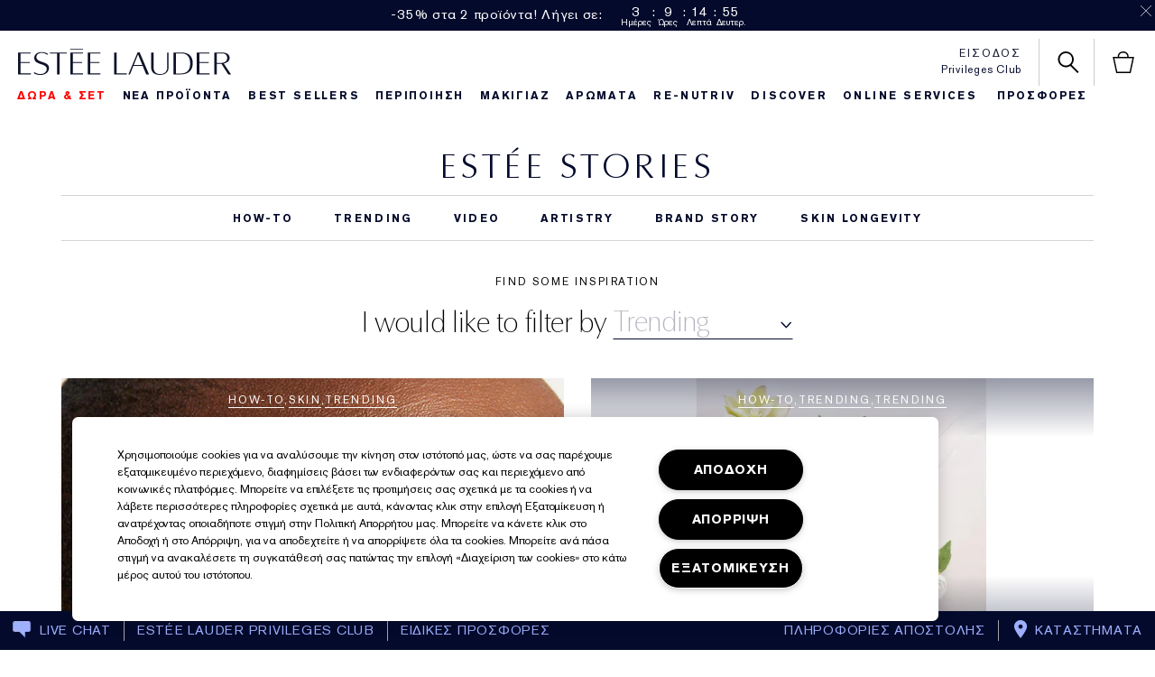

--- FILE ---
content_type: text/html; charset=utf-8
request_url: https://www.esteelauder.gr/discover/how-to/trending
body_size: 101724
content:
<!DOCTYPE html><html lang="el-GR" dir="ltr"><head><meta http-equiv="X-UA-Compatible" content="IE=edge,chrome=1"><meta name="viewport" content="width=device-width, initial-scale=1, viewport-fit=cover" /><meta charset="utf-8" /><link rel="preload" fetchpriority="high" as="image" imagesrcset="/media/export/cms/GLO204-Discover_Free_Radical_Article-557x684-1.jpg" /><link rel="preconnect" href="https://js.sentry-cdn.com" crossorigin="anonymous" /><link rel="preload" as="font" crossorigin="anonymous" fetchpriority="high" href="/_fonts/esteelauder/AkzidenzGrotesk/akzidenz-grotesk-w1g-bold.woff2" /><link rel="preload" as="font" crossorigin="anonymous" fetchpriority="high" href="/_fonts/esteelauder/OptimaDisplay/OptimaDisplay-Light.woff2" /><link rel="preload" as="font" crossorigin="anonymous" fetchpriority="high" href="/_fonts/esteelauder/OptimaDisplay/OptimaDisplay-Roman.woff2" /><link rel="alternate" media="handheld" href="https://m.esteelauder.gr/discover/how-to/trending" /><link rel="alternate" media="only screen and (max-width: 640px)" href="https://m.esteelauder.gr/discover/how-to/trending" /><link rel="shortcut icon" href="/sites/esteelauder/themes/estee_base/img/favicon.ico" /><link rel="preconnect" href="https://emea.sdapi.io" crossorigin="" /><script type="application/json" id="page_data">{"analytics-datalayer":{"active_checkout_panel":null,"page_type":"discover"}}</script><link sizes="48x48" href="/sites/esteelauder/themes/emea_base/img/favicon-48x48.png" rel="icon" /><link href="/sites/esteelauder/themes/emea_base/site.webmanifest" rel="manifest" /><script nomodule src="/sites/esteelauder/themes/estee_base/js/shared/theme_utilities_es5_polyfill.min.js"></script nomodule>
<meta name="google-site-verification" content="PwZl8R6b5Nb6AZVom9hX7INKpjFWxk4i9V58_FVuvPo" />
<link rel="canonical" href="https://www.esteelauder.gr/discover/how-to/trending" />
<meta property="og:site_name" content="Estée Lauder" />
<meta property="og:type" content="article" />
<meta property="og:url" content="https://www.esteelauder.gr/discover/how-to/trending" />
<title>| Estée Lauder</title>
<meta name="HandheldFriendly" content="true">
<meta name="MobileOptimized" content="width">
<!-- Mobile IE allows us to activate ClearType technology for smoothing fonts for easy reading -->
<meta http-equiv="cleartype" content="on">
<link rel="stylesheet" href="/sites/esteelauder/files/css/css_Ii3PymujhZEKnB4_YCmLKYAC78redhK7IdK57Cq9xwQ2.css" media="screen" />
<style media="screen">.page-navigation__menu .menu__item--lvl-3.menu__item--back-lvl--4{font-weight:700}@media only screen and (min-width:1280px){.page-navigation__menu .menu__item--lvl-3.menu__item--back-lvl--4{font-weight:400}}.noscroll{overflow:hidden!important}.fixed-pos{position:fixed}.justify-content-start{justify-content:flex-start}.justify-content-center{justify-content:center}.justify-content-end{justify-content:flex-end}.align-items-start{align-items:flex-start}.align-items-center{align-items:center}.align-items-end{align-items:flex-end}.clickable{cursor:pointer}@font-face{font-family:FFMarkWebMedium;src:url(/_fonts/esteelauder/FFMarkWeb/310D47_0_0.woff2) format("woff2");font-display:swap}@font-face{font-family:FFMarkWeb;src:url(/_fonts/esteelauder/FFMarkWeb/310D47_1_0.woff2) format("woff2");font-display:swap}@font-face{font-family:'De Vinne W01 Roman';src:url(/_fonts/esteelauder/DeVinne/337e0af3-01f1-4da5-8190-66be538a1eca.woff2) format("woff2");font-display:swap}@font-face{font-family:'De Vinne W01 Italic';src:url(/_fonts/esteelauder/DeVinne/5db9e1bc-2f4a-40b0-b3a2-dcbba394823d.woff2) format("woff2");font-display:swap}@font-face{font-family:"AkzidenzGrotesk W1G";src:url(/_fonts/esteelauder/AkzidenzGrotesk/akzidenz-grotesk-w1g-regular.woff2) format("woff2");font-display:swap}@font-face{font-family:"AkzidenzGrotesk W1G";src:url(/_fonts/esteelauder/AkzidenzGrotesk/akzidenz-grotesk-w1g-bold.woff2) format("woff2");font-weight:700;font-display:swap}@font-face{font-family:AkzidenzGrotesk;src:url(/_fonts/esteelauder/AkzidenzGrotesk/akzidenz-grotesk-w1g-regular.woff2) format("woff2");font-display:swap}@font-face{font-family:AkzidenzGrotesk;src:url(/_fonts/esteelauder/AkzidenzGrotesk/akzidenz-grotesk-w1g-bold.woff2) format("woff2");font-weight:700;font-display:swap}@font-face{font-family:OptimaDisplayLight;src:url(/_fonts/esteelauder/OptimaDisplay/OptimaDisplay-Light.woff2) format("woff2");font-display:swap}@font-face{font-family:OptimaDisplayBook;src:url(/_fonts/esteelauder/OptimaDisplay/optimadisplay-book-webfont.woff2) format("woff2");font-display:swap}@font-face{font-family:'Optima LT W02 Roman';src:url(/_fonts/esteelauder/OptimaDisplay/OptimaDisplay-Roman.woff2) format("woff2");font-display:swap}@font-face{font-family:"Optima Display Roman";src:url(/_fonts/esteelauder/OptimaDisplay/OptimaDisplay-Roman.woff2) format("woff2");font-display:swap}@font-face{font-family:Conv_OptimaEL-Text;src:url(/_fonts/esteelauder/OptimaDisplay/OptimaDisplay-Roman.woff2) format("woff2");font-display:swap}@font-face{font-family:OptimaEL;src:url(/_fonts/esteelauder/OptimaDisplay/OptimaDisplay-Roman.woff2) format("woff2");font-display:swap}@font-face{font-family:AkzidenzGroteskRegular;src:url(/_fonts/esteelauder/AkzidenzGrotesk/akzidenz-grotesk-w1g-regular.woff2) format("woff2");font-display:swap}@font-face{font-family:AkzidenzGroteskPro-Regular;src:url(/_fonts/esteelauder/AkzidenzGrotesk/AkzidenzGroteskPro-Regular.woff2) format("woff2");font-display:swap}@font-face{font-family:FuturaStd-Book;src:url(/_fonts/esteelauder/FuturaNow/futura-now-medium.woff2) format("woff2");font-display:swap}@font-face{font-family:FuturaStd-Heavy;src:url(/_fonts/esteelauder/FuturaNow/futura-now-medium.woff2) format("woff2");font-display:swap}@font-face{font-family:FuturaStd-Light;src:url(/_fonts/esteelauder/FuturaNow/futura-now-regular.woff2) format("woff2");font-display:swap}@font-face{font-family:FuturaStd-Medium;src:url(/_fonts/esteelauder/FuturaNow/futura-now-medium.woff2) format("woff2");font-display:swap}@font-face{font-family:NarzissRegular;src:url(/_fonts/esteelauder/Narziss/NarzissRegular.woff2) format("woff2");font-display:swap}@font-face{font-family:FuturaPT-Light;src:url(/_fonts/esteelauder/Futura/futurapt-light.woff2) format("woff2");font-display:swap}@font-face{font-family:FuturaPT-Demi;src:url(/_fonts/esteelauder/Futura/futurapt-demi.woff2) format("woff2");font-display:swap}@font-face{font-family:FuturaPT-Medium;src:url(/_fonts/esteelauder/Futura/futurapt-medium.woff2) format("woff2");font-display:swap}@font-face{font-family:'Bauer Bodoni W01 Roman';src:url(/_fonts/esteelauder/bauer-bodoni/6da88198-f46a-4fd7-95d1-4970332b78db.woff2) format("woff2");font-display:swap}@font-face{font-family:'Bauer Bodoni W01 Italic';src:url(/_fonts/esteelauder/bauer-bodoni/37942b37-f74a-4adf-91a0-6866ad671859.woff2) format("woff2");font-display:swap}@font-face{font-family:helvetica-neue;src:url(/_fonts/esteelauder/RobotoCondensed/roboto-condensed-300.woff2) format("woff2");font-display:swap}@font-face{font-family:BaskervilleNo2-RegIta;src:url(/_fonts/esteelauder/Baskerville/2C1AF1_0_0.woff2) format("woff2");font-display:swap}@font-face{font-family:'Didot W01 Roman';src:url(/_fonts/esteelauder/Didot/488ffbea-dc53-43b4-a9e2-d5bff132a85d.woff2) format("woff2");font-display:swap}@font-face{font-family:'Didot W01 Italic';src:url(/_fonts/esteelauder/Didot/a0cb08d5-975f-4c8d-bcdc-d771a014d92a.woff2) format("woff2");font-display:swap}@font-face{font-family:'Didot W01 Bold';src:url(/_fonts/esteelauder/Didot/bae6ce0f-deaf-4f99-bdf6-de7f2cf54d04.woff2) format("woff2");font-display:swap}@font-face{font-family:'Didot W01 Headline';src:url(/_fonts/esteelauder/Didot/dd18689a-4394-4cf3-9eaf-ea495da7ffea.woff2) format("woff2");font-display:swap}@font-face{font-family:'Didot Open Face W01';src:url(/_fonts/esteelauder/Didot/2008e802-ede8-408a-bcc1-0bf3ee8fc2cc.woff2) format("woff2");font-display:swap}@font-face{font-family:'Linotype Didot W01SC Rm SC';src:url(/_fonts/esteelauder/Didot/99c85112-2343-4d24-9a06-673b32bd5a6b.woff2) format("woff2");font-display:swap}@font-face{font-family:'Didot W01 Bold Italic';src:url(/_fonts/esteelauder/Didot/98cd62f2-3e6f-4bf5-8d48-42df36207b6d.woff2) format("woff2");font-display:swap}@font-face{font-family:LinotypeDidotW95-Orname;src:url(/_fonts/esteelauder/Didot/eb433a58-7027-4708-b70a-8fe8b5ed319f.woff2) format("woff2");font-display:swap}@font-face{font-family:EssonnesDisplayRegular;src:url(/_fonts/esteelauder/Essonnes/essonnes-display-regular.woff2) format("woff2");font-display:swap}@font-face{font-family:OptimaDisplayUltraLight;src:url(/_fonts/esteelauder/OptimaDisplay/optimadisplay-ultralight-webfont.woff2) format("woff2");font-display:swap}@font-face{font-family:Optima;src:url(/_fonts/esteelauder/Nh6optim/Nh6optim.woff2) format("woff2");font-display:swap}@font-face{font-family:Roman;src:url(/_fonts/esteelauder/Nh4roman/Nh4roman.woff2) format("woff2");font-display:swap}@font-face{font-family:Timesroman;src:url(/_fonts/esteelauder/Times/Timesroman.woff2) format("woff2");font-display:swap}@font-face{font-family:Script;src:url(/_fonts/esteelauder/Vladimir/VLADIMIR.woff2) format("woff2");font-display:swap}@font-face{font-family:Roman_L_Monog_abc;src:url(/_fonts/esteelauder/Romams/ROMAMS.woff2) format("woff2");font-display:swap}@font-face{font-family:Interlock-M-Script-abc;src:url(/_fonts/esteelauder/Nhinterl/Nhinterl.woff2) format("woff2");font-display:swap}@font-face{font-family:ArialOSRegular;src:url(/_fonts/esteelauder/ArialOSRegular/arial-os-regular.woff2) format("woff2");font-display:swap}@font-face{font-family:'Bodoni Moda Regular';src:url(/_fonts/esteelauder/bauer-bodoni/6da88198-f46a-4fd7-95d1-4970332b78db.woff2) format("woff2");font-display:swap}@font-face{font-family:'Bodoni Moda Italic';src:url(/_fonts/esteelauder/bauer-bodoni/37942b37-f74a-4adf-91a0-6866ad671859.woff2) format("woff2");font-display:swap}@font-face{font-family:Arsenal;src:url(/_fonts/esteelauder/Arsenal/arsenal-regular.woff2) format("woff2");font-display:swap;font-weight:400;font-style:normal}@font-face{font-family:'Roboto Condensed';src:url(/_fonts/esteelauder/RobotoCondensed/roboto-condensed-100.woff2) format("woff2");font-weight:100;font-display:swap}@font-face{font-family:'Roboto Condensed';src:url(/_fonts/esteelauder/RobotoCondensed/roboto-condensed-100.woff2) format("woff2");font-weight:200;font-display:swap}@font-face{font-family:'Roboto Condensed';src:url(/_fonts/esteelauder/RobotoCondensed/roboto-condensed-200.woff2) format("woff2");font-weight:300;font-display:swap}@font-face{font-family:'Roboto Condensed';src:url(/_fonts/esteelauder/RobotoCondensed/roboto-condensed-300.woff2) format("woff2");font-weight:400;font-display:swap}@font-face{font-family:'Roboto Condensed';src:url(/_fonts/esteelauder/RobotoCondensed/roboto-condensed-400.woff2) format("woff2");font-weight:500;font-display:swap}@font-face{font-family:'Roboto Condensed';src:url(/_fonts/esteelauder/RobotoCondensed/roboto-condensed-500.woff2) format("woff2");font-weight:600;font-display:swap}@font-face{font-family:'Roboto Condensed';src:url(/_fonts/esteelauder/RobotoCondensed/roboto-condensed-500.woff2) format("woff2");font-weight:700;font-display:swap}@font-face{font-family:'Futura Now Regular';src:url(/_fonts/esteelauder/FuturaNow/futura-now-regular.woff2) format("woff2");font-display:swap}@font-face{font-family:'Futura Now Medium';src:url(/_fonts/esteelauder/FuturaNow/futura-now-medium.woff2) format("woff2");font-display:swap}body{font-size:15px;font-family:"AkzidenzGrotesk W1G",Helvetica,Arial,sans-serif;letter-spacing:.05em}body.brand-renutriv{background:black;color:white}body.brand-aerin{color:#8f92a4}.headline--large,.headline--primary{font-family:OptimaDisplayLight,Helvetica,Arial,sans-serif;letter-spacing:-.05em;-webkit-font-smoothing:antialiased;-moz-osx-font-smoothing:grayscale;font-size:50px;line-height:.85}.headline--large.light,.headline--primary.light{color:#ffffff;-webkit-font-smoothing:antialiased;-moz-osx-font-smoothing:grayscale}.headline--large.dark,.headline--primary.dark{color:#040a2b}.brand-aerin .page-main .headline--large,.brand-aerin .page-main .headline--primary{font-family:'Futura Now Regular'}.brand-estee_edit .page-main .headline--large,.brand-estee_edit .page-main .headline--primary{font-family:FFMarkWeb}.brand-renutriv .headline--large,.brand-renutriv .headline--primary{font-family:"Bauer Bodoni W01 Roman";letter-spacing:normal;font-size:50px}@media only screen and (min-width:769px){.brand-renutriv .headline--large,.brand-renutriv .headline--primary{font-size:60px}}@media only screen and (min-width:769px){.headline--large,.headline--primary{font-size:135px}}.headline--medium,.headline--secondary{font-size:70px;font-family:OptimaDisplayLight;letter-spacing:-.02em}.headline--medium.light,.headline--secondary.light{color:#ffffff;-webkit-font-smoothing:antialiased;-moz-osx-font-smoothing:grayscale}.headline--medium.dark,.headline--secondary.dark{color:#040a2b}.brand-aerin .page-main .headline--medium,.brand-aerin .page-main .headline--secondary{font-family:'Futura Now Regular';font-size:55px}.brand-renutriv .headline--medium,.brand-renutriv .headline--secondary{font-family:"Bauer Bodoni W01 Roman";letter-spacing:normal}.headline--tertiary{font-family:OptimaDisplayLight;font-size:40px}.headline--tertiary.light{color:#ffffff;-webkit-font-smoothing:antialiased;-moz-osx-font-smoothing:grayscale}.headline--tertiary.dark{color:#040a2b}@media only screen and (min-width:737px){.headline--tertiary{font-size:50px;letter-spacing:-.02em}}.brand-aerin .page-main .headline--tertiary{font-family:'Futura Now Regular';font-size:30px}@media only screen and (min-width:737px){.brand-aerin .page-main .headline--tertiary{font-size:40px}}.headline--page{font-family:OptimaDisplayLight;font-size:40px;line-height:41px;letter-spacing:0;margin-bottom:20px;text-align:center}.brand-aerin .page-main .headline--page{font-family:FuturaStd-Light;font-size:32px}.brand-renutriv .headline--page{font-family:"Bauer Bodoni W01 Roman";text-transform:uppercase;letter-spacing:normal}@media only screen and (min-width:737px){.headline--page{font-size:50px;line-height:50px;letter-spacing:-.02em;padding-bottom:16px;border-bottom:solid 1px #cccccc}}.headline--quaternary{font-family:OptimaDisplayLight;font-size:25px}.headline--quaternary.light{color:#ffffff;-webkit-font-smoothing:antialiased;-moz-osx-font-smoothing:grayscale}.headline--quaternary.dark{color:#040a2b}.brand-aerin .page-main .headline--quaternary{font-family:'Futura Now Regular';font-size:22px}@media only screen and (min-width:737px){.brand-aerin .page-main .headline--quaternary{font-size:28px}}@media only screen and (min-width:737px){.headline--quaternary{font-size:30px;letter-spacing:-.005em}}.headline--section{font-family:"Optima Display Roman";font-size:20px;letter-spacing:0;margin-bottom:8px}.brand-aerin .page-main .headline--section{font-family:'Futura Now Medium'}@media only screen and (min-width:737px){.headline--section{font-family:OptimaDisplayLight;font-size:25px;padding-bottom:16px;border-bottom:solid 1px #cccccc;margin-bottom:20px}.headline--section.light{color:#ffffff;-webkit-font-smoothing:antialiased;-moz-osx-font-smoothing:grayscale}.headline--section.dark{color:#040a2b}.brand-aerin .page-main .headline--section{font-family:'Futura Now Regular';font-size:22px}}@media only screen and (min-width:737px) and (min-width:737px){.brand-aerin .page-main .headline--section{font-size:28px}}@media only screen and (min-width:737px) and (min-width:737px){.headline--section{font-size:30px;letter-spacing:-.005em}}.headline--subsection{font-size:12px;font-family:"AkzidenzGrotesk W1G";letter-spacing:.15em;text-transform:uppercase;font-weight:700;padding-bottom:16px;border-bottom:solid 1px #cccccc;margin-bottom:20px}.headline--quinary{font-size:21px;font-family:"Optima Display Roman";letter-spacing:0}.headline--quinary.light{color:#ffffff;-webkit-font-smoothing:antialiased;-moz-osx-font-smoothing:grayscale}.headline--quinary.dark{color:#040a2b}.brand-aerin .page-main .headline--quinary{font-family:'Futura Now Regular';font-size:21px}@media only screen and (min-width:737px){.brand-aerin .page-main .headline--quinary{font-size:22px}}@media only screen and (min-width:737px){.headline--quinary{font-size:22px}}.headline--senary{font-size:15px;font-family:"Optima Display Roman";letter-spacing:0}.headline--senary.light{color:#ffffff;-webkit-font-smoothing:antialiased;-moz-osx-font-smoothing:grayscale}.headline--senary.dark{color:#040a2b}@media only screen and (min-width:737px){.headline--senary{font-size:16px}}.brand-aerin .page-main .headline--senary{font-family:'Futura Now Regular'}.header--modal{font-size:30px;letter-spacing:.05em}.text--short{font-size:12px;font-family:"AkzidenzGrotesk W1G",Helvetica,Arial,sans-serif;letter-spacing:.15em;text-transform:uppercase}.brand-aerin .page-main .text--short{font-family:'Futura Now Regular'}.text--short-copy{font-size:12px;font-family:"AkzidenzGrotesk W1G";letter-spacing:.15em;text-transform:uppercase;line-height:24px}.text--tiny{font-size:11px;font-family:"AkzidenzGrotesk W1G";letter-spacing:.15em}.brand-aerin .page-main .text--tiny{font-family:'Futura Now Regular'}.brand-renutriv .text--tiny{font-family:"Roboto Condensed"}.text--tiny-copy{font-size:11px;font-family:"AkzidenzGrotesk W1G";letter-spacing:.15em;line-height:14px}.brand-aerin .page-main .text--tiny-copy{font-family:'Futura Now Regular'}.brand-renutriv .text--tiny-copy{font-family:"Roboto Condensed"}.text--long-copy{font:15px/24px "AkzidenzGrotesk W1G";letter-spacing:.05em}.brand-aerin .page-main .text--long-copy{font-family:'Futura Now Regular'}.text--bold{font-size:12px;font-family:"AkzidenzGrotesk W1G";letter-spacing:.15em;text-transform:uppercase;font-weight:700}.link{font-size:12px;font-family:"AkzidenzGrotesk W1G";letter-spacing:.15em;text-transform:uppercase;text-decoration:underline;cursor:pointer}.link--bold{font-size:12px;font-family:"AkzidenzGrotesk W1G";letter-spacing:.15em;text-transform:uppercase;text-decoration:underline;cursor:pointer;font-weight:700}.index-navigation{font-size:14px;font-family:"Optima Display Roman";letter-spacing:.02em}.text-product-anchor{font:14px "AkzidenzGrotesk W1G";letter-spacing:.02em}.brand-aerin .page-main .text-product-anchor{font-family:'Futura Now Regular'}.brand-renutriv .text-product-anchor{font:16px helvetica-neue}.brand-estee_edit .text-product-anchor{font-family:FFMarkWeb}.text-form-text{font-size:12px;font-family:"AkzidenzGrotesk W1G";letter-spacing:.15em;text-transform:uppercase;text-transform:none}.text--form-help,.text--form-help p{font-size:12px;font-family:"AkzidenzGrotesk W1G";line-height:21px;letter-spacing:.05em}.text-form-submit{font-size:12px;font-family:"AkzidenzGrotesk W1G";letter-spacing:.15em;text-transform:uppercase;font-weight:700;vertical-align:middle;background:#040a2b;color:#ffffff;text-align:center;-webkit-appearance:none;-webkit-font-smoothing:antialiased;text-decoration:none}.headline--products{font-size:40px;font-family:OptimaDisplayLight;letter-spacing:-.02em}.headline--products.light{color:#ffffff;-webkit-font-smoothing:antialiased;-moz-osx-font-smoothing:grayscale}.headline--products.dark{color:#040a2b}.brand-aerin .page-main .headline--products{font-family:'Futura Now Regular';font-size:34px}.brand-renutriv .headline--products{font-family:"Bauer Bodoni W01 Roman";text-transform:uppercase;letter-spacing:normal}.font--optima-regular{font-family:"Optima Display Roman"}.font--optima-light{font-family:OptimaDisplayLight}.pull-quote,blockquote{margin:22px 13%;text-align:center;font-family:OptimaDisplayLight;font-size:25px;line-height:1.2}.pull-quote.light,blockquote.light{color:#ffffff;-webkit-font-smoothing:antialiased;-moz-osx-font-smoothing:grayscale}.pull-quote.dark,blockquote.dark{color:#040a2b}.brand-aerin .page-main .pull-quote,.brand-aerin .page-main blockquote{font-family:'Futura Now Regular';font-size:22px}@media only screen and (min-width:737px){.brand-aerin .page-main .pull-quote,.brand-aerin .page-main blockquote{font-size:28px}}@media only screen and (min-width:737px){.pull-quote,blockquote{font-size:30px;letter-spacing:-.005em}}.pull-quote::before,blockquote::before{content:'“'}.pull-quote::after,blockquote::after{content:'”'}@media only screen and (min-width:737px){.pull-quote,blockquote{font-size:70px;font-family:OptimaDisplayLight;letter-spacing:-.02em;font-size:65px;line-height:1;margin-top:60px;margin-bottom:60px}.pull-quote.light,blockquote.light{color:#ffffff;-webkit-font-smoothing:antialiased;-moz-osx-font-smoothing:grayscale}.pull-quote.dark,blockquote.dark{color:#040a2b}.brand-aerin .page-main .pull-quote,.brand-aerin .page-main blockquote{font-family:'Futura Now Regular';font-size:55px}.brand-renutriv .pull-quote,.brand-renutriv blockquote{font-family:"Bauer Bodoni W01 Roman";letter-spacing:normal}}.brand-aerin .page-main .pull-quote,.brand-aerin .page-main blockquote{font-family:NarzissRegular;letter-spacing:normal}.brand-renutriv .pull-quote,.brand-renutriv blockquote{font-family:"Bauer Bodoni W01 Roman"}.text-primary-headlines{font-family:OptimaDisplayLight,Helvetica,Arial,sans-serif;letter-spacing:-.05em;-webkit-font-smoothing:antialiased;-moz-osx-font-smoothing:grayscale;font-size:50px;line-height:.85}.text-primary-headlines.light{color:#ffffff;-webkit-font-smoothing:antialiased;-moz-osx-font-smoothing:grayscale}.text-primary-headlines.dark{color:#040a2b}.brand-aerin .page-main .text-primary-headlines{font-family:'Futura Now Regular'}.brand-estee_edit .page-main .text-primary-headlines{font-family:FFMarkWeb}.brand-renutriv .text-primary-headlines{font-family:"Bauer Bodoni W01 Roman";letter-spacing:normal;font-size:50px}@media only screen and (min-width:769px){.brand-renutriv .text-primary-headlines{font-size:60px}}@media only screen and (min-width:769px){.text-primary-headlines{font-size:135px}}.text-medium-headlines{font-size:70px;font-family:OptimaDisplayLight;letter-spacing:-.02em}.text-medium-headlines.light{color:#ffffff;-webkit-font-smoothing:antialiased;-moz-osx-font-smoothing:grayscale}.text-medium-headlines.dark{color:#040a2b}.brand-aerin .page-main .text-medium-headlines{font-family:'Futura Now Regular';font-size:55px}.brand-renutriv .text-medium-headlines{font-family:"Bauer Bodoni W01 Roman";letter-spacing:normal}.text-product-names-main{font-family:OptimaDisplayLight;font-size:40px}.text-product-names-main.light{color:#ffffff;-webkit-font-smoothing:antialiased;-moz-osx-font-smoothing:grayscale}.text-product-names-main.dark{color:#040a2b}@media only screen and (min-width:737px){.text-product-names-main{font-size:50px;letter-spacing:-.02em}}.brand-aerin .page-main .text-product-names-main{font-family:'Futura Now Regular';font-size:30px}@media only screen and (min-width:737px){.brand-aerin .page-main .text-product-names-main{font-size:40px}}.text-product-names-sub{font-family:OptimaDisplayLight;font-size:25px}.text-product-names-sub.light{color:#ffffff;-webkit-font-smoothing:antialiased;-moz-osx-font-smoothing:grayscale}.text-product-names-sub.dark{color:#040a2b}.brand-aerin .page-main .text-product-names-sub{font-family:'Futura Now Regular';font-size:22px}@media only screen and (min-width:737px){.brand-aerin .page-main .text-product-names-sub{font-size:28px}}@media only screen and (min-width:737px){.text-product-names-sub{font-size:30px;letter-spacing:-.005em}}.text-product-listing-names-main{font-size:21px;font-family:"Optima Display Roman";letter-spacing:0}.text-product-listing-names-main.light{color:#ffffff;-webkit-font-smoothing:antialiased;-moz-osx-font-smoothing:grayscale}.text-product-listing-names-main.dark{color:#040a2b}.brand-aerin .page-main .text-product-listing-names-main{font-family:'Futura Now Regular';font-size:21px}@media only screen and (min-width:737px){.brand-aerin .page-main .text-product-listing-names-main{font-size:22px}}@media only screen and (min-width:737px){.text-product-listing-names-main{font-size:22px}}.text-product-listing-names-sub{font-size:15px;font-family:"Optima Display Roman";letter-spacing:0}.text-product-listing-names-sub.light{color:#ffffff;-webkit-font-smoothing:antialiased;-moz-osx-font-smoothing:grayscale}.text-product-listing-names-sub.dark{color:#040a2b}@media only screen and (min-width:737px){.text-product-listing-names-sub{font-size:16px}}.brand-aerin .page-main .text-product-listing-names-sub{font-family:'Futura Now Regular'}.text-index-navigation{font-size:14px;font-family:"Optima Display Roman";letter-spacing:.02em}.text-short-body-copy{font-size:12px;font-family:"AkzidenzGrotesk W1G";letter-spacing:.15em;text-transform:uppercase;line-height:24px}.text-benefits-line-main{font-size:12px;font-family:"AkzidenzGrotesk W1G";letter-spacing:.15em;text-transform:uppercase;font-weight:700}.text-benefits-line-sub{font-size:12px;font-family:"AkzidenzGrotesk W1G",Helvetica,Arial,sans-serif;letter-spacing:.15em;text-transform:uppercase}.brand-aerin .page-main .text-benefits-line-sub{font-family:'Futura Now Regular'}.text-prices{font-size:12px;font-family:"AkzidenzGrotesk W1G";letter-spacing:.15em;text-transform:uppercase;font-weight:700}.text-size{font-size:12px;font-family:"AkzidenzGrotesk W1G",Helvetica,Arial,sans-serif;letter-spacing:.15em;text-transform:uppercase;text-transform:none}.brand-aerin .page-main .text-size{font-family:'Futura Now Regular'}.text-promo{font-size:12px;font-family:"AkzidenzGrotesk W1G",Helvetica,Arial,sans-serif;letter-spacing:.15em;text-transform:uppercase}.brand-aerin .page-main .text-promo{font-family:'Futura Now Regular'}.text-promo.light{color:#ffffff;-webkit-font-smoothing:antialiased;-moz-osx-font-smoothing:grayscale}.text-promo.dark{color:#040a2b}.text-links{font-size:12px;font-family:"AkzidenzGrotesk W1G";letter-spacing:.15em;text-transform:uppercase;text-decoration:underline;cursor:pointer;font-weight:700}.text-long-body-copy{font:15px/24px "AkzidenzGrotesk W1G";letter-spacing:.05em}.brand-aerin .page-main .text-long-body-copy{font-family:'Futura Now Regular'}.text-modal-header{font-size:30px;letter-spacing:.05em}.text-batch-2-primary-headline{font-family:OptimaDisplayLight;font-size:40px}.text-batch-2-primary-headline.light{color:#ffffff;-webkit-font-smoothing:antialiased;-moz-osx-font-smoothing:grayscale}.text-batch-2-primary-headline.dark{color:#040a2b}@media only screen and (min-width:737px){.text-batch-2-primary-headline{font-size:50px;letter-spacing:-.02em}}.brand-aerin .page-main .text-batch-2-primary-headline{font-family:'Futura Now Regular';font-size:30px}@media only screen and (min-width:737px){.brand-aerin .page-main .text-batch-2-primary-headline{font-size:40px}}.text-batch-2-medium-headline{font-family:OptimaDisplayLight;font-size:25px}.text-batch-2-medium-headline.light{color:#ffffff;-webkit-font-smoothing:antialiased;-moz-osx-font-smoothing:grayscale}.text-batch-2-medium-headline.dark{color:#040a2b}.brand-aerin .page-main .text-batch-2-medium-headline{font-family:'Futura Now Regular';font-size:22px}@media only screen and (min-width:737px){.brand-aerin .page-main .text-batch-2-medium-headline{font-size:28px}}@media only screen and (min-width:737px){.text-batch-2-medium-headline{font-size:30px;letter-spacing:-.005em}}.text-small-header{font-size:12px;font-family:"AkzidenzGrotesk W1G";letter-spacing:.15em;text-transform:uppercase;font-weight:700}.text-batch-2-links{font-size:12px;font-family:"AkzidenzGrotesk W1G";letter-spacing:.15em;text-transform:uppercase;text-decoration:underline;cursor:pointer}@media only screen and (min-width:1280px){.header__headline.headline--small,.header__headline.headline--small2,.header__headline.headline--small3{font-size:75px;font-size:8vm;font-size:8vmin;line-height:66px;line-height:7vm;line-height:7vmin}}@media only screen and (min-width:1025px) and (max-width:1279px){.header__headline.headline--small,.header__headline.headline--small2,.header__headline.headline--small3{font-size:66px;font-size:7vm;font-size:7vmin;line-height:56px;line-height:6vm;line-height:6vmin}}@media only screen and (min-width:769px) and (max-width:1024px){.header__headline.headline--small,.header__headline.headline--small2,.header__headline.headline--small3{font-size:51px;font-size:6vm;font-size:6vmin;line-height:43px;line-height:5vm;line-height:5vmin}}@media only screen and (min-width:737px) and (max-width:768px){.header__headline.headline--small,.header__headline.headline--small2,.header__headline.headline--small3{font-size:51px;font-size:6vm;font-size:6vmin;line-height:43px;line-height:5vm;line-height:5vmin}}@media only screen and (max-width:736px){.header__headline.headline--small,.header__headline.headline--small2,.header__headline.headline--small3{font-size:20px;font-size:6vm;font-size:6vmin;line-height:16px;line-height:5vm;line-height:5vmin}}.header__headline.headline--small{margin-top:10%}.header__headline.headline--small2{margin-top:0}.header__headline.headline--small3{margin-top:-5%}.product-hero-tout-wrapper .header__headline.headline--small{margin-top:5%}.product-hero-tout-wrapper .header__headline.headline--small2{margin-top:0}.product-hero-tout-wrapper .header__headline.headline--small3{margin-top:-5%}article,aside,details,figcaption,figure,footer,header,hgroup,main,nav,section,summary{display:block}audio,canvas,video{display:inline-block}audio:not([controls]){display:none;height:0}[hidden]{display:none}html{font-family:sans-serif;-webkit-text-size-adjust:100%;-ms-text-size-adjust:100%}body{margin:0}a:focus{outline:thin dotted}a:active,a:hover{outline:0}h1{font-size:2em;margin:.67em 0}abbr[title]{border-bottom:1px dotted}b,strong{font-weight:700}dfn{font-style:italic}hr{-moz-box-sizing:content-box;box-sizing:content-box;height:0}mark{background:#ff0;color:#000}code,kbd,pre,samp{font-family:monospace,serif;font-size:1em}pre{white-space:pre-wrap}q{quotes:"“" "”" "‘" "’"}small{font-size:80%}sub,sup{font-size:75%;line-height:0;position:relative;vertical-align:baseline}sup{top:-.5em}sub{bottom:-.25em}img{border:0}svg:not(:root){overflow:hidden}figure{margin:0}fieldset{border:1px solid #c0c0c0;margin:0 2px;padding:.35em .625em .75em}legend{border:0;padding:0}button,input,select,textarea{font-family:inherit;font-size:100%;margin:0}button,input{line-height:normal}button,select{text-transform:none}button,html input[type=button],input[type=reset],input[type=submit]{-webkit-appearance:button;cursor:pointer}button[disabled],html input[disabled]{cursor:default}input[type=checkbox],input[type=radio]{box-sizing:border-box;padding:0}input[type=search]{-webkit-appearance:textfield;-moz-box-sizing:content-box;-webkit-box-sizing:content-box;box-sizing:content-box}input[type=search]::-webkit-search-cancel-button,input[type=search]::-webkit-search-decoration{-webkit-appearance:none}button::-moz-focus-inner,input::-moz-focus-inner{border:0;padding:0}textarea{overflow:auto;vertical-align:top}table{border-collapse:collapse;border-spacing:0}@media screen and (min-width:0){head{font-family:"small 0"}body:after{content:"small - min-width: 0";display:none}}@media screen and (min-width:641px){head{font-family:"medium 641px"}body:after{content:"medium - min-width: 641px";display:none}}@media screen and (min-width:1025px){head{font-family:"large 1025px"}body:after{content:"large - min-width: 1025px";display:none}}head{clear:both}head title{font-family:"small 0, medium 641px, large 1025px"}*,:after,:before{-webkit-box-sizing:border-box;-moz-box-sizing:border-box;box-sizing:border-box}input,textarea{-webkit-box-sizing:border-box;-moz-box-sizing:border-box;box-sizing:border-box}label{-webkit-box-sizing:border-box;-moz-box-sizing:border-box;box-sizing:border-box}a{color:#040a2b;text-decoration:none}.brand-renutriv .page-wrapper a{color:white}.brand-aerin a{color:#8f92a4}:focus{outline:0}::-ms-clear{display:none}h1,h2,h3,h4,h5,h6{font-weight:400;margin:0;padding:0}h1{font-family:OptimaDisplayLight;letter-spacing:-.05em;-webkit-font-smoothing:antialiased;-moz-osx-font-smoothing:grayscale;font-size:50px;line-height:.85}h1.light{color:#ffffff;-webkit-font-smoothing:antialiased;-moz-osx-font-smoothing:grayscale}h1.dark{color:#040a2b}@media only screen and (min-width:769px){h1{font-size:135px}}h2{font-size:70px;font-family:OptimaDisplayLight;letter-spacing:-.02em}h2.light{color:#ffffff;-webkit-font-smoothing:antialiased;-moz-osx-font-smoothing:grayscale}h2.dark{color:#040a2b}h3{font-family:OptimaDisplayLight;font-size:40px}h3.light{color:#ffffff;-webkit-font-smoothing:antialiased;-moz-osx-font-smoothing:grayscale}h3.dark{color:#040a2b}@media only screen and (min-width:737px){h3{font-size:50px;letter-spacing:-.02em}}h4{font-family:OptimaDisplayLight;font-size:25px}h4.light{color:#ffffff;-webkit-font-smoothing:antialiased;-moz-osx-font-smoothing:grayscale}h4.dark{color:#040a2b}@media only screen and (min-width:737px){h4{font-size:30px;letter-spacing:-.005em}}h5{font-size:21px;font-family:"Optima Display Roman";letter-spacing:0}h5.light{color:#ffffff;-webkit-font-smoothing:antialiased;-moz-osx-font-smoothing:grayscale}h5.dark{color:#040a2b}@media only screen and (min-width:737px){h5{font-size:22px}}h6{font-size:15px;font-family:"Optima Display Roman";letter-spacing:0}h6.light{color:#ffffff;-webkit-font-smoothing:antialiased;-moz-osx-font-smoothing:grayscale}h6.dark{color:#040a2b}@media only screen and (min-width:737px){h6{font-size:16px}}p{font:15px/24px "AkzidenzGrotesk W1G";letter-spacing:.05em}dd,dl,dt,li,ol,ul{margin:0;padding:0}ul,ul li{list-style:none}img{vertical-align:bottom}fieldset{border:none;padding:0;margin:0}.fieldset{overflow:hidden}.error{color:#ff0000}.transparent{opacity:0}.align-left{text-align:left}.align-right{text-align:right}.align-center,.img-center{text-align:center}.img-float-left{display:block;float:left;margin:0 1em 0 0}.img-float-right{display:block;float:right;margin:0 0 0 1em}.pad-bottom--small{padding-bottom:20px}.pad-bottom--medium{padding-bottom:40px}.pad-bottom--large{padding-bottom:100px}#main .main-console{top:100px!important;z-index:10;position:absolute}.mantle-media-asset img,.mantle-media-asset video{display:block;max-width:100%;width:100%;height:auto}.color-black{color:#000000}.color-white{color:#ffffff}.color-dark-navy{color:#01051e}.color-medium-navy{color:#1e2341}.color-navy{color:#040a2b}[data-clickable]{cursor:pointer}@-webkit-keyframes fadeHeaderInDown{0%{opacity:0;-webkit-transform:translate3d(0,-100%,0)}100%{opacity:1;-webkit-transform:translate3d(0,0,0)}}@-moz-keyframes fadeHeaderInDown{0%{opacity:0;-moz-transform:translate3d(0,-100%,0)}100%{opacity:1;-moz-transform:translate3d(0,0,0)}}@-o-keyframes fadeHeaderInDown{0%{opacity:0;-o-transform:translate3d(0,-100%,0)}100%{opacity:1;-o-transform:translate3d(0,0,0)}}@keyframes fadeHeaderInDown{0%{opacity:0;transform:translate3d(0,-100%,0)}100%{opacity:1;transform:translate3d(0,0,0)}}@keyframes fadeHeaderInDownOnMobile{0%{opacity:0;top:-200px}100%{opacity:1;top:0}}.fadeHeaderInDown{-webkit-animation-name:fadeHeaderInDownOnMobile;-moz-animation-name:fadeHeaderInDownOnMobile;-ms-animation-name:fadeHeaderInDownOnMobile;-o-animation-name:fadeHeaderInDownOnMobile;animation-name:fadeHeaderInDownOnMobile}@media only screen and (min-width:737px){.fadeHeaderInDown{-webkit-animation-name:fadeHeaderInDown;-moz-animation-name:fadeHeaderInDown;-ms-animation-name:fadeHeaderInDown;-o-animation-name:fadeHeaderInDown;animation-name:fadeHeaderInDown}}.ajax-spinner{width:30px;height:30px;border:8px solid #040a2b;border-right-color:transparent;border-radius:50%;-webkit-animation:spin 1s linear infinite;-moz-animation:spin 1s linear infinite;-ms-animation:spin 1s linear infinite;-o-animation:spin 1s linear infinite;animation:spin 1s linear infinite}@-webkit-keyframes spin{from{-webkit-transform:rotate(0);opacity:.4}50%{-webkit-transform:rotate(180deg);opacity:1}to{-webkit-transform:rotate(360deg);opacity:.4}}@-moz-keyframes spin{from{-moz-transform:rotate(0);opacity:.4}50%{-moz-transform:rotate(180deg);opacity:1}to{-moz-transform:rotate(360deg);opacity:.4}}@-ms-keyframes spin{from{-ms-transform:rotate(0);opacity:.4}50%{-ms-transform:rotate(180deg);opacity:1}to{-ms-transform:rotate(360deg);opacity:.4}}@-o-keyframes spin{from{-o-transform:rotate(0);opacity:.4}50%{-o-transform:rotate(180deg);opacity:1}to{-o-transform:rotate(360deg);opacity:.4}}@keyframes spin{from{transform:rotate(0);opacity:.2}50%{transform:rotate(180deg);opacity:1}to{transform:rotate(360deg);opacity:.2}}@-webkit-keyframes microphoneAnimation{0%{height:100%}100%{height:0}}@-moz-keyframes microphoneAnimation{0%{height:100%}100%{height:0}}@-ms-keyframes microphoneAnimation{0%{height:100%}100%{height:0}}@-o-keyframes microphoneAnimation{0%{height:100%}100%{height:0}}@keyframes microphoneAnimation{0%{height:100%}100%{height:0}}.bounce-up{opacity:0;-moz-transition:all 1333ms ease-in-out;-webkit-transition:all 1333ms ease-in-out;-o-transition:all 1333ms ease-in-out;transition:all 1333ms ease-in-out;-moz-transform:translate3d(0,113px,0);-webkit-transform:translate3d(0,113px,0);-o-transform:translate(0,113px);-ms-transform:translate(0,113px);transform:translate3d(0,113,0);-webkit-backface-visibility:hidden;-moz-backface-visibility:hidden;backface-visibility:hidden}.bounce-up.in-view{opacity:1;-moz-transform:translate3d(0,0,0);-webkit-transform:translate3d(0,0,0);-o-transform:translate(0,0);-ms-transform:translate(0,0);transform:translate3d(0,0,0)}.bounce-out-up{opacity:1;-moz-transition:all 933ms ease-in-out;-webkit-transition:all 933ms ease-in-out;-o-transition:all 933ms ease-in-out;transition:all 933ms ease-in-out;-moz-transform:translate3d(0,113px,0);-webkit-transform:translate3d(0,113px,0);-o-transform:translate(0,113px);-ms-transform:translate(0,113px);transform:translate3d(0,113,0);-webkit-backface-visibility:hidden;-moz-backface-visibility:hidden;backface-visibility:hidden}.bounce-out-up.in-view{opacity:1;-moz-transform:translate3d(0,0,0);-webkit-transform:translate3d(0,0,0);-o-transform:translate(0,0);-ms-transform:translate(0,0);transform:translate3d(0,0,0)}.bounce-fast-up{opacity:0;-moz-transition:all 733ms ease-in-out;-webkit-transition:all 733ms ease-in-out;-o-transition:all 733ms ease-in-out;transition:all 733ms ease-in-out;-moz-transform:translate3d(0,73px,0);-webkit-transform:translate3d(0,73px,0);-o-transform:translate(0,73px);-ms-transform:translate(0,73px);transform:translate3d(0,73,0);-webkit-backface-visibility:hidden;-moz-backface-visibility:hidden;backface-visibility:hidden}.bounce-fast-up.in-view{opacity:1;-moz-transform:translate3d(0,0,0);-webkit-transform:translate3d(0,0,0);-o-transform:translate(0,0);-ms-transform:translate(0,0);transform:translate3d(0,0,0)}.move-up{opacity:0;-moz-transition:all 1933ms ease-in-out;-webkit-transition:all 1933ms ease-in-out;-o-transition:all 1933ms ease-in-out;transition:all 1933ms ease-in-out;-moz-transform:translate3d(0,103px,0);-webkit-transform:translate3d(0,103px,0);-o-transform:translate(0,103px);-ms-transform:translate(0,103px);transform:translate3d(0,103,0);-webkit-backface-visibility:hidden;-moz-backface-visibility:hidden;backface-visibility:hidden}.move-up.in-view{opacity:1;-moz-transform:translate3d(0,0,0);-webkit-transform:translate3d(0,0,0);-o-transform:translate(0,0);-ms-transform:translate(0,0);transform:translate3d(0,0,0)}.image-slide-up{opacity:1;-moz-transition:all 933ms ease-in-out;-webkit-transition:all 933ms ease-in-out;-o-transition:all 933ms ease-in-out;transition:all 933ms ease-in-out;-moz-transform:translate3d(0,83px,0);-webkit-transform:translate3d(0,83px,0);-o-transform:translate(0,83px);-ms-transform:translate(0,83px);transform:translate3d(0,83,0);-webkit-backface-visibility:hidden;-moz-backface-visibility:hidden;backface-visibility:hidden}.featureprod .image-slide-up{-moz-transition:all 1333ms ease-in-out;-webkit-transition:all 1333ms ease-in-out;-o-transition:all 1333ms ease-in-out;transition:all 1333ms ease-in-out}.image-slide-up.in-view{opacity:1;-moz-transform:translate3d(0,0,0);-webkit-transform:translate3d(0,0,0);-o-transform:translate(0,0);-ms-transform:translate(0,0);transform:translate3d(0,0,0)}.bounce-in-fast-up{opacity:1;-moz-transition:all 533ms ease-in-out;-webkit-transition:all 533ms ease-in-out;-o-transition:all 533ms ease-in-out;transition:all 533ms ease-in-out;-moz-transform:translate3d(0,73px,0);-webkit-transform:translate3d(0,73px,0);-o-transform:translate(0,73px);-ms-transform:translate(0,73px);transform:translate3d(0,73,0);-webkit-backface-visibility:hidden;-moz-backface-visibility:hidden;backface-visibility:hidden}.bounce-in-fast-up.in-view{opacity:1;-moz-transform:translate3d(0,0,0);-webkit-transform:translate3d(0,0,0);-o-transform:translate(0,0);-ms-transform:translate(0,0);transform:translate3d(0,0,0)}@-webkit-keyframes moveUp{0%{-webkit-transform:translateY(50%);opacity:0}100%{opacity:1;-webkit-transform:translateY(0)}}@keyframes moveUp{0%{transform:translateY(50%);opacity:0}100%{opacity:1;transform:translateY(0)}}@-webkit-keyframes fadeinout{50%{opacity:1}}@keyframes fadeinout{50%{opacity:1}}@-webkit-keyframes fadein{100%{opacity:1}}@keyframes fadein{100%{opacity:1}}@-webkit-keyframes pulsation{0%{-webkit-box-shadow:0 0 0 0 rgba(255,255,255,.4)}70%{-webkit-box-shadow:0 0 0 10px rgba(255,255,255,0)}100%{-webkit-box-shadow:0 0 0 0 rgba(255,255,255,0)}}@keyframes pulsation{0%{-moz-box-shadow:0 0 0 0 rgba(255,255,255,.4);box-shadow:0 0 0 0 rgba(255,255,255,.4)}70%{-moz-box-shadow:0 0 0 10px rgba(255,255,255,0);box-shadow:0 0 0 10px rgba(255,255,255,0)}100%{-moz-box-shadow:0 0 0 0 rgba(255,255,255,0);box-shadow:0 0 0 0 rgba(255,255,255,0)}}@-webkit-keyframes fadeElemIn{0%{opacity:0}to{opacity:1}}@-moz-keyframes fadeElemIn{0%{opacity:0}to{opacity:1}}@-o-keyframes fadeElemIn{0%{opacity:0}to{opacity:1}}@-ms-keyframes fadeElemIn{0%{opacity:0}to{opacity:1}}@keyframes fadeElemIn{0%{opacity:0}to{opacity:1}}@-webkit-keyframes fadeElemOut{0%{opacity:1}to{opacity:0}}@-moz-keyframes fadeElemOut{0%{opacity:1}to{opacity:0}}@-o-keyframes fadeElemOut{0%{opacity:1}to{opacity:0}}@-ms-keyframes fadeElemOut{0%{opacity:1}to{opacity:0}}@keyframes fadeElemOut{0%{opacity:1}to{opacity:0}}.icon{display:block;width:35px;height:35px}.social-share__link.twitter .icon{width:21px;height:21px;fill:#040a2b}.icon--package{background-image:url(/sites/esteelauder/themes/estee_base/img/icons/src/package_spirit.svg);background-size:21px auto;background-position:0 0;background-repeat:no-repeat;display:inline-block;padding-left:30px}.icon--package:hover{background-position:0 -23px}.discovery-svg-icon-container{height:26px;position:relative;display:block;width:56px;padding:0 10px}@media only screen and (min-width:737px){.discovery-svg-icon-container{height:52px;position:unset;width:60px;border-left:1px solid #cccccc}}.discovery-svg-search-icon{top:1px;right:27px;position:absolute;padding:1px 6px;height:24px;width:24px;background:url(/sites/esteelauder/themes/estee_base/img/inline/search_blue_at2x.png) no-repeat center;background-size:cover}@media only screen and (min-width:737px){.discovery-svg-search-icon{right:17px;top:14px}}.svg-icon-container{position:relative;display:block;width:56px;padding:0 10px;height:27px}@media only screen and (min-width:737px){.svg-icon-container{height:52px;position:unset;display:flex;width:65px;border-left:1px solid #cccccc;align-items:center;padding:0 20px}}.svg-search-icon{top:1px;right:27px;position:absolute;padding:1px 6px;height:24px;width:24px;background:#000000;-webkit-mask:url(/sites/esteelauder/themes/estee_base/img/icons/src/search.svg) no-repeat;mask:url(/sites/esteelauder/themes/estee_base/img/icons/src/search.svg) no-repeat}@media only screen and (min-width:737px){.svg-search-icon{top:15px;right:25px}}@media only screen and (min-width:1025px){.svg-search-icon{right:23px}}#cboxClose,#cboxClose--alt,#cboxClose--alt:hover,#cboxClose:hover,#loyalty__page__index .loyalty-landing-menu .loyalty-landing-menu__link,#loyalty__page__index .slick-next,#payment.is-min-nav .checkout__content .offer-code-panel__title .title-icon,#payment.is-min-nav .checkout__content .offer-code-panel__title.open .title-icon,#payment_select.is-min-nav .checkout__content .offer-code-panel__title .title-icon,#payment_select.is-min-nav .checkout__content .offer-code-panel__title.open .title-icon,#product_brief__quickshop__container .product_brief__quickshop__close,#review.is-min-nav .checkout__content .offer-code-panel__title .title-icon,#review.is-min-nav .checkout__content .offer-code-panel__title.open .title-icon,#samples-next,#samples-prev,#viewcart .page-wrapper .checkout-login__signin,.account-mobile-landing-page .account-landing-menu .account-landing-menu__link,.back-to-top,.beauty-chat-drawer .drawer-formatter__trigger,.beauty-chat-drawer .drawer-formatter__trigger.active,.beauty-feed-tout--facebook .social-icon,.beauty-feed-tout--instagram .social-icon,.beauty-feed-tout--products .slick-slider .slick-next,.beauty-feed-tout--products .slick-slider .slick-prev,.beauty-feed-tout--twitter .social-icon,.boutique-tout-button,.brand-aerin .is-alternate .page-navigation__menu-icon,.brand-aerin .is_closed .spp-product__anchor-tab,.brand-aerin .page-navigation__menu-icon,.brand-aerin .spp-product__anchor-tab,.brand-estee_edit .is-alternate .page-navigation__menu-icon,.brand-estee_edit .page-navigation__menu-icon,.brand-estee_edit .product-brief__button-quickshop--close,.brand-renutriv .back-to-top,.brand-renutriv .button-color-picker,.brand-renutriv .is-alternate .page-navigation__menu-icon,.brand-renutriv .is_closed .spp-product__anchor-tab,.brand-renutriv .page-navigation__menu-icon,.brand-renutriv .product-full__personal .social-share-icons .social-share__link.email,.brand-renutriv .product-full__personal .social-share-icons .social-share__link.facebook,.brand-renutriv .product-full__personal .social-share-icons .social-share__link.pinterest,.brand-renutriv .product-full__personal .social-share-icons .social-share__link.twitter,.brand-renutriv .slick-carousel .slick-next,.brand-renutriv .slick-carousel .slick-prev,.brand-renutriv .slick-slider .slick-next,.brand-renutriv .slick-slider .slick-prev,.brand-renutriv .smoosh-list .slick-next,.brand-renutriv .smoosh-list .slick-prev,.brand-renutriv .spp-product__additional-control,.brand-renutriv .spp-product__additional-section.is_closed .spp-product__additional-control,.brand-renutriv .spp-product__anchor-tab,.breadcrumb-results a:after,.button-color-picker,.button-expand,.button-expand.inverted,.button-expand.light,.button-expand.open,.button-expand.open.inverted,.button-expand.open.light,.button-explore,.button-explore-wrapper--mobile .button-explore-label,.button-explore-wrapper--mobile .button-explore-no-label,.button-explore.open,.cart-confirm__carrot,.change-is-coming .cic-content .cic-social-links .facebook,.change-is-coming .cic-content .cic-social-links .facebook:active,.change-is-coming .cic-content .cic-social-links .facebook:focus,.change-is-coming .cic-content .cic-social-links .facebook:hover,.change-is-coming .cic-content .cic-social-links .facebook:hover:active,.change-is-coming .cic-content .cic-social-links .facebook:hover:focus,.change-is-coming .cic-content .cic-social-links .instagram,.change-is-coming .cic-content .cic-social-links .instagram:active,.change-is-coming .cic-content .cic-social-links .instagram:focus,.change-is-coming .cic-content .cic-social-links .instagram:hover,.change-is-coming .cic-content .cic-social-links .instagram:hover:active,.change-is-coming .cic-content .cic-social-links .instagram:hover:focus,.change-is-coming .cic-content .cic-social-links .pinterest,.change-is-coming .cic-content .cic-social-links .pinterest:active,.change-is-coming .cic-content .cic-social-links .pinterest:focus,.change-is-coming .cic-content .cic-social-links .pinterest:hover,.change-is-coming .cic-content .cic-social-links .pinterest:hover:active,.change-is-coming .cic-content .cic-social-links .pinterest:hover:focus,.change-is-coming .cic-content .cic-social-links .twitter,.change-is-coming .cic-content .cic-social-links .twitter:active,.change-is-coming .cic-content .cic-social-links .twitter:focus,.change-is-coming .cic-content .cic-social-links .twitter:hover,.change-is-coming .cic-content .cic-social-links .twitter:hover:active,.change-is-coming .cic-content .cic-social-links .twitter:hover:focus,.change-is-coming .cic-content .cic-social-links .youtube,.change-is-coming .cic-content .cic-social-links .youtube:active,.change-is-coming .cic-content .cic-social-links .youtube:focus,.change-is-coming .cic-content .cic-social-links .youtube:hover,.change-is-coming .cic-content .cic-social-links .youtube:hover:active,.change-is-coming .cic-content .cic-social-links .youtube:hover:focus,.checkout__offer-code__wallet .slick-next,.checkout__offer-code__wallet .slick-prev,.co_updates_enabled #payment.is-min-nav .checkout__content .offer-code-panel__title .title-icon,.co_updates_enabled #payment.is-min-nav .checkout__content .offer-code-panel__title.open .title-icon,.co_updates_enabled #review.is-min-nav .checkout__content .offer-code-panel__title .title-icon,.co_updates_enabled #review.is-min-nav .checkout__content .offer-code-panel__title.open .title-icon,.co_updates_enabled .has-mobile-checkout-nav .page-header .mobile-checkout-back .back-button__left-caret-icon,.co_updates_enabled .is-min-nav .page-header .mobile-checkout-back .back-button__left-caret-icon,.co_updates_enabled .page-wrapper .checkout .checkout__sidebar .offer-code-panel__title .title-icon,.co_updates_enabled .page-wrapper .checkout .checkout__sidebar .offer-code-panel__title.open .title-icon,.co_updates_enabled .pg_wrapper #checkout_shipping .checkout__panel-header .title-icon,.co_updates_enabled .pg_wrapper #checkout_shipping .checkout__panel-header.open .title-icon,.co_updates_enabled .pg_wrapper #checkout_shipping .gift-options__title .title-icon,.co_updates_enabled .pg_wrapper #checkout_shipping .gift-options__title.open .title-icon,.colorbox--social-share .social-share__link.facebook,.colorbox--social-share .social-share__link.pinterest,.colorbox--social-share .social-share__link.twitter,.cs-quick-info__block--call-us .cs-quick-info__title,.cs-quick-info__block--email-us .cs-quick-info__title,.cs-quick-info__block--live-chat .cs-quick-info__title,.cs-quick-info__block--store-locator .cs-quick-info__title,.customer-service .active-trail .level-1,.customer-service .level-1,.customer-service .sidebar-link--is-active .level-1,.device-mobile #colorbox #cboxClose:hover,.device-mobile #colorbox.welcome15-overlay #cboxClose,.device-mobile #colorbox.welcome15-overlay #cboxClose:hover,.device-mobile .change-is-coming .cic-content .cic-social-links li .facebook,.device-mobile .change-is-coming .cic-content .cic-social-links li .facebook:active,.device-mobile .change-is-coming .cic-content .cic-social-links li .facebook:focus,.device-mobile .change-is-coming .cic-content .cic-social-links li .facebook:hover,.device-mobile .change-is-coming .cic-content .cic-social-links li .facebook:hover:active,.device-mobile .change-is-coming .cic-content .cic-social-links li .facebook:hover:focus,.device-mobile .change-is-coming .cic-content .cic-social-links li .instagram,.device-mobile .change-is-coming .cic-content .cic-social-links li .instagram:active,.device-mobile .change-is-coming .cic-content .cic-social-links li .instagram:focus,.device-mobile .change-is-coming .cic-content .cic-social-links li .instagram:hover,.device-mobile .change-is-coming .cic-content .cic-social-links li .instagram:hover:active,.device-mobile .change-is-coming .cic-content .cic-social-links li .instagram:hover:focus,.device-mobile .change-is-coming .cic-content .cic-social-links li .pinterest,.device-mobile .change-is-coming .cic-content .cic-social-links li .pinterest:active,.device-mobile .change-is-coming .cic-content .cic-social-links li .pinterest:focus,.device-mobile .change-is-coming .cic-content .cic-social-links li .pinterest:hover,.device-mobile .change-is-coming .cic-content .cic-social-links li .pinterest:hover:active,.device-mobile .change-is-coming .cic-content .cic-social-links li .pinterest:hover:focus,.device-mobile .change-is-coming .cic-content .cic-social-links li .twitter,.device-mobile .change-is-coming .cic-content .cic-social-links li .twitter:active,.device-mobile .change-is-coming .cic-content .cic-social-links li .twitter:focus,.device-mobile .change-is-coming .cic-content .cic-social-links li .twitter:hover,.device-mobile .change-is-coming .cic-content .cic-social-links li .twitter:hover:active,.device-mobile .change-is-coming .cic-content .cic-social-links li .twitter:hover:focus,.device-mobile .change-is-coming .cic-content .cic-social-links li .youtube,.device-mobile .change-is-coming .cic-content .cic-social-links li .youtube:active,.device-mobile .change-is-coming .cic-content .cic-social-links li .youtube:focus,.device-mobile .change-is-coming .cic-content .cic-social-links li .youtube:hover,.device-mobile .change-is-coming .cic-content .cic-social-links li .youtube:hover:active,.device-mobile .change-is-coming .cic-content .cic-social-links li .youtube:hover:focus,.device-pc .discover-more--estee-edit .discover_more__video,.drawer-formatter__close,.ee-article-products__list .slick-next,.ee-article-products__list .slick-prev,.ee-article-products__list-more,.ee-disco-more .slick-next,.ee-disco-more .slick-prev,.ee-landing__filters__side .filter-trigger a:after,.ee-landing__filters__side .filter-trigger-close a,.ee-social-share__link.facebook,.ee-social-share__link.pinterest,.ee-social-share__link.twitter,.el-search-block__btn-submit,.elc-user-state-anonymous .page-navigation .menu-reference--loyalty.js-active .level-1,.faq--active .faq__question:after,.faq__question:after,.ff-quiz__inner .ff-quiz__edit-close,.flex-direction-nav .flex-next,.flex-direction-nav .flex-prev,.foundation__sampling-overlay #cboxClose,.giftcard-accordion .accordion_egift_card_content h3.title span.three-step-icon-last,.giftcard-accordion .accordion_egift_card_content h3.title.selected span.three-step-icon-last,.has-mobile-checkout-nav .page-header .back-button__left-caret-icon,.has-mobile-checkout-nav .page-header .mobile-checkout-back .back-button__left-caret-icon,.has-mobile-checkout-nav .page-wrapper-checkout .back-button__left-caret-icon,.hero-block--aerin .hero-block__boutique .hero-block__boutique-link,.hero-block__boutique-link,.hero-block__promo .cta-button-wrapper .cta__button.button--plus-sign,.homepage-subscribe .sms-signup .form-checkbox:checked+label:after,.homepage-subscribe .sms-signup .form-checkbox:not(:checked)+label:after,.is-alternate .page-navigation__menu-icon,.is-min-nav .page-header .back-button__left-caret-icon,.is-min-nav .page-header .mobile-checkout-back .back-button__left-caret-icon,.is_closed .spp-product__anchor-tab,.loyalty-account-page #loyalty__page__history .loyalty__panel__transactions__list__column-minus,.loyalty-account-page #loyalty__page__history .loyalty__panel__transactions__list__column-plus,.loyalty_market .is_open .loyalty_market__tier__toggle,.mb-slide-share__link.facebook,.mb-slide-share__link.pinterest,.mb-slide-share__link.twitter,.missing-package-figure--step-1 .icon,.missing-package-figure--step-2 .icon,.missing-package-figure--step-3 .icon,.missing-package-figure--step-4 .icon,.mobile-search-page__filters .accordion-trigger,.mobile-search-page__filters .close-x,.mobile-search-page__filters dt.collapsed .accordion-trigger,.modern-muse-elc-mpp .hero-tout-mobile .cta__button.button--cta-custom,.modern-muse-elc-mpp .video_local_mobile .cta__button.button--cta-custom,.modern-muse-le-rouge-landing-page .hero-tout-mobile .cta__button.button--cta-custom,.modern-muse-le-rouge-landing-page .video_local_mobile .cta__button.button--cta-custom,.my-feed-tray .my-feed-tray__video-container .my-feed-tray__video-play-icon,.no-borderradius .cart-confirm__shade div.mpp-compare__swatch-container a.swatch.swatch--selected.selected,.no-borderradius .cart-confirm__shade div.mpp-compare__swatch-container a.swatch.swatch--selected:hover,.no-borderradius .cart-confirm__shade li a.swatch.swatch--selected.selected,.no-borderradius .cart-confirm__shade li a.swatch.swatch--selected:hover,.no-borderradius .mpp-compare__cart-print div.mpp-compare__swatch-container a.swatch.swatch--selected.selected,.no-borderradius .mpp-compare__cart-print div.mpp-compare__swatch-container a.swatch.swatch--selected:hover,.no-borderradius .mpp-compare__cart-print li a.swatch.swatch--selected.selected,.no-borderradius .mpp-compare__cart-print li a.swatch.swatch--selected:hover,.no-borderradius .mpp-compare__swatch-list ul.shade-list div.mpp-compare__swatch-container a.swatch.swatch--selected.selected,.no-borderradius .mpp-compare__swatch-list ul.shade-list div.mpp-compare__swatch-container a.swatch.swatch--selected:hover,.no-borderradius .mpp-compare__swatch-list ul.shade-list li a.swatch.swatch--selected.selected,.no-borderradius .mpp-compare__swatch-list ul.shade-list li a.swatch.swatch--selected:hover,.no-borderradius .product_brief ul.shade-list div.mpp-compare__swatch-container a.swatch.swatch--selected.selected,.no-borderradius .product_brief ul.shade-list div.mpp-compare__swatch-container a.swatch.swatch--selected:hover,.no-borderradius .product_brief ul.shade-list li a.swatch.swatch--selected.selected,.no-borderradius .product_brief ul.shade-list li a.swatch.swatch--selected:hover,.no-borderradius .search-product ul.shade-list li a.swatch.swatch--selected.selected,.no-borderradius .search-product ul.shade-list li a.swatch.swatch--selected:hover,.offer__kit__formatter--gwp_sp17 .offer__kit__details__close,.opc__payment .checkout .checkout__panel-title .title-icon,.opc__payment .checkout .checkout__panel-title.open .title-icon,.opc__payment .co_updates_enabled .opc__footer .footer-link-container .footer-link .icon,.opc__shipping .checkout .checkout__panel-title .title-icon,.opc__shipping .checkout .checkout__panel-title.open .title-icon,.opc__shipping .co_updates_enabled .opc__footer .footer-link-container .footer-link .icon,.order-status-table tbody .order-status-table__row td:last-child span,.order-status-table tbody .order-status-table__row.expanded td:last-child span,.page-navigation .depth-1 h3,.page-navigation .js-active .level-1,.page-navigation .level-1,.page-wrapper .checkout .checkout__sidebar .offer-code-panel__title .title-icon,.page-wrapper .checkout .checkout__sidebar .offer-code-panel__title.open .title-icon,.page-wrapper-checkout .checkout .panel--offer-code .offer-code__byline .title-icon,.page-wrapper-checkout .checkout .panel--offer-code .offer-code__byline.open .title-icon,.page-wrapper-checkout .checkout .panel--offer-code__title .title-icon,.page-wrapper-checkout .checkout .panel--offer-code__title.open .title-icon,.pg_wrapper #checkout_shipping .gift-options__title .title-icon,.pg_wrapper #checkout_shipping .gift-options__title.open .title-icon,.product-brief__button-quickshop--close,.product-full__personal .social-share-icons .social-share__link.email,.product-full__personal .social-share-icons .social-share__link.facebook,.product-full__personal .social-share-icons .social-share__link.pinterest,.product-full__personal .social-share-icons .social-share__link.twitter,.product-hero-tout .tout__product-copy .cta-button-wrapper .button--plus-sign,.product_brief__buttons--non-shaded .product_brief__button--benefits,.product_brief__sub-panel-close,.quickshop--estee-edit .quickshop__personal .social-share-icons .social-share__link.email,.quickshop--estee-edit .quickshop__personal .social-share-icons .social-share__link.facebook,.quickshop--estee-edit .quickshop__personal .social-share-icons .social-share__link.pinterest,.quickshop--estee-edit .quickshop__personal .social-share-icons .social-share__link.twitter,.quickshop-inline__phone-button-icon,.refer__friend__section .e-list_signed-left .social-share-icons .social-share__link.email,.refer__friend__section .e-list_signed-left .social-share-icons .social-share__link.facebook,.refer__friend__section .e-list_signed-left .social-share-icons .social-share__link.twitter,.search-submit,.section-node.device-pc .store-locator .directions-form__input-wrapper.directions-form__input-wrapper--a,.section-node.device-pc .store-locator .directions-form__input-wrapper.directions-form__input-wrapper--b,.section-node.device-pc .store-locator .directions-form__transportation-mode-link.directions-form__transportation-mode-link--bicycling,.section-node.device-pc .store-locator .directions-form__transportation-mode-link.directions-form__transportation-mode-link--bicycling.active,.section-node.device-pc .store-locator .directions-form__transportation-mode-link.directions-form__transportation-mode-link--driving,.section-node.device-pc .store-locator .directions-form__transportation-mode-link.directions-form__transportation-mode-link--driving.active,.section-node.device-pc .store-locator .directions-form__transportation-mode-link.directions-form__transportation-mode-link--transit,.section-node.device-pc .store-locator .directions-form__transportation-mode-link.directions-form__transportation-mode-link--transit.active,.section-node.device-pc .store-locator .directions-form__transportation-mode-link.directions-form__transportation-mode-link--walking,.section-node.device-pc .store-locator .directions-form__transportation-mode-link.directions-form__transportation-mode-link--walking.active,.section-node.device-pc .store-locator .local-search-form .store-name-filters .store-name-filters__plus-minus,.section-node.device-pc .store-locator .local-search-form .store-name-filters.expanded .store-name-filters__plus-minus,.section-node.device-pc .store-locator .store-locator__nav .store-locator__nav-item.active:before,.section-store-locator.device-mobile .store-locator .local-search-form .store-name-filters .store-name-filters__plus-minus,.section-store-locator.device-mobile .store-locator .local-search-form .store-name-filters.expanded .store-name-filters__plus-minus,.section-store-locator.device-pc .store-locator .directions-form__input-wrapper.directions-form__input-wrapper--a,.section-store-locator.device-pc .store-locator .directions-form__input-wrapper.directions-form__input-wrapper--b,.section-store-locator.device-pc .store-locator .directions-form__transportation-mode-link.directions-form__transportation-mode-link--bicycling,.section-store-locator.device-pc .store-locator .directions-form__transportation-mode-link.directions-form__transportation-mode-link--bicycling.active,.section-store-locator.device-pc .store-locator .directions-form__transportation-mode-link.directions-form__transportation-mode-link--driving,.section-store-locator.device-pc .store-locator .directions-form__transportation-mode-link.directions-form__transportation-mode-link--driving.active,.section-store-locator.device-pc .store-locator .directions-form__transportation-mode-link.directions-form__transportation-mode-link--transit,.section-store-locator.device-pc .store-locator .directions-form__transportation-mode-link.directions-form__transportation-mode-link--transit.active,.section-store-locator.device-pc .store-locator .directions-form__transportation-mode-link.directions-form__transportation-mode-link--walking,.section-store-locator.device-pc .store-locator .directions-form__transportation-mode-link.directions-form__transportation-mode-link--walking.active,.section-store-locator.device-pc .store-locator .local-search-form .store-name-filters .store-name-filters__plus-minus,.section-store-locator.device-pc .store-locator .local-search-form .store-name-filters.expanded .store-name-filters__plus-minus,.section-store-locator.device-pc .store-locator .store-locator__nav .store-locator__nav-item.active:before,.shipping #content body.active-panel-shipping .checkout .billing-panel .gift-options__title .title-icon,.shipping #content body.active-panel-shipping .checkout .billing-panel .gift-options__title.open .title-icon,.slick-carousel .slick-next,.slick-carousel .slick-prev,.slick-carousel.slick-carousel--light .slick-next,.slick-carousel.slick-carousel--light .slick-prev,.slick-slider.slick-carousel--light .slick-next,.slick-slider.slick-carousel--light .slick-prev,.smoosh-list .slick-next,.smoosh-list .slick-prev,.spp-product__additional-control,.spp-product__additional-section.is_closed .spp-product__additional-control,.spp-product__anchor-tab,.spp__phone-button-icon,.sprites-sprite,.store-locator .local-search__search-container .local-search-form .product-name-filters .store-name-filters__plus-minus,.store-locator .local-search__search-container .local-search-form .product-name-filters.expanded .store-name-filters__plus-minus,.typeahead-summary .has-results .typeahead__close,.up-next__item-arrow,.up-next__item-arrow.dark,.up-next__previous-arrow,.wishlist-page .favorite__link-delete,body#viewcart.active-panel-cart .checkout .promo-bca-panel__title .title-icon,body#viewcart.active-panel-cart .checkout .promo-bca-panel__title.open .title-icon,body#viewcart.active-panel-signin .checkout .promo-bca-panel__title .title-icon,body#viewcart.active-panel-signin .checkout .promo-bca-panel__title.open .title-icon,body.active-panel-payment .checkout .payment-panel .payment-edit-content .payment-giftcard .checkout__subtitle .title-icon,body.active-panel-payment .checkout .payment-panel .payment-edit-content .payment-giftcard .checkout__subtitle.open .title-icon,body.active-panel-shipping .checkout .billing-panel .gift-options__title .title-icon,body.active-panel-shipping .checkout .billing-panel .gift-options__title.open .title-icon,body.active-panel-shipping .checkout .shipping #content .billing-panel .gift-options__title .title-icon,body.active-panel-shipping .checkout .shipping #content .billing-panel .gift-options__title.open .title-icon,body.active-panel-shipping .checkout .shipping-panel .checkout__panel-header .title-icon,body.active-panel-shipping .checkout .shipping-panel .checkout__panel-header.open .title-icon,body.active-panel-shipping .checkout .shipping-panel .gift-options__title .title-icon,body.active-panel-shipping .checkout .shipping-panel .gift-options__title.open .title-icon,div.livechat-transcripts-page dl.transcripts dt.transcript-header span.consultant span.yourchatwith,div.livechat-transcripts-page dl.transcripts dt.transcript-header.expanded span.consultant span.yourchatwith,div.mobile-livechat dt.transcript-header span.date,div.mobile-livechat dt.transcript-header.expanded span.date,html[data-useragent*='MSIE 8.0'] .order-status-table tbody .order-status-table__row td.lastchild span,html[data-useragent*='MSIE 8.0'] .order-status-table tbody .order-status-table__row.expanded td.lastchild span{background:url(/media/images/global/sprites-s38a9885fce.png) no-repeat}.font--bb-roman,.font--bodoni-moda{font-family:"Bauer Bodoni W01 Roman"}.font--akzidenzregular{font-family:"AkzidenzGrotesk W1G"}.font--akzidenz-bold{font-family:"AkzidenzGrotesk W1G";font-weight:700}.font--helvetica-neue,.font--roboto-condensed{font-family:"Roboto Condensed"}.font--optimalight{font-family:OptimaDisplayLight}.font--futura-now-medium,.font--futurabook{font-family:"Futura Now Medium"}.font--essonnes{font-family:EssonnesDisplayRegular}.font--didot{font-family:"Didot W01 Roman"}.align-left{text-align:left}.align-center{text-align:center}.align-right{text-align:right}.align-items-start,.horizontal-align-default,.horizontal-align-left,.horizontal-align-start{align-items:flex-start}.align-items-center,.horizontal-align-center{align-items:center}.align-items-end,.horizontal-align-end,.horizontal-align-right{align-items:flex-end}.justify-start{justify-content:flex-start}.justify-center,.justify-default{justify-content:center}.justify-end{justify-content:flex-end}.max-width-0{max-width:0%}.margin-right-0{margin-right:0}.margin-left-0{margin-left:0}.margin-top-0{margin-top:0}.margin-bottom-0{margin-bottom:0}@media only screen and (min-width:769px){.element-width-0{width:0%}}@media only screen and (max-width:1024px){.mobile-element-width-0{width:0%}}.padding-mobile-left-0{padding-left:0}@media only screen and (min-width:737px){.padding-left-0{padding-left:0}}.padding-mobile-right-0{padding-right:0}@media only screen and (min-width:737px){.padding-right-0{padding-right:0}}.max-width-5{max-width:5%}.margin-right-5{margin-right:5%}.margin-left-5{margin-left:5%}.margin-top-5{margin-top:5%}.margin-bottom-5{margin-bottom:5%}@media only screen and (min-width:769px){.element-width-5{width:5%}}@media only screen and (max-width:1024px){.mobile-element-width-5{width:5%}}.padding-mobile-left-5{padding-left:5%}@media only screen and (min-width:737px){.padding-left-5{padding-left:5%}}.padding-mobile-right-5{padding-right:5%}@media only screen and (min-width:737px){.padding-right-5{padding-right:5%}}.max-width-10{max-width:10%}.margin-right-10{margin-right:10%}.margin-left-10{margin-left:10%}.margin-top-10{margin-top:10%}.margin-bottom-10{margin-bottom:10%}@media only screen and (min-width:769px){.element-width-10{width:10%}}@media only screen and (max-width:1024px){.mobile-element-width-10{width:10%}}.padding-mobile-left-10{padding-left:10%}@media only screen and (min-width:737px){.padding-left-10{padding-left:10%}}.padding-mobile-right-10{padding-right:10%}@media only screen and (min-width:737px){.padding-right-10{padding-right:10%}}.max-width-15{max-width:15%}.margin-right-15{margin-right:15%}.margin-left-15{margin-left:15%}.margin-top-15{margin-top:15%}.margin-bottom-15{margin-bottom:15%}@media only screen and (min-width:769px){.element-width-15{width:15%}}@media only screen and (max-width:1024px){.mobile-element-width-15{width:15%}}.padding-mobile-left-15{padding-left:15%}@media only screen and (min-width:737px){.padding-left-15{padding-left:15%}}.padding-mobile-right-15{padding-right:15%}@media only screen and (min-width:737px){.padding-right-15{padding-right:15%}}.max-width-20{max-width:20%}.margin-right-20{margin-right:20%}.margin-left-20{margin-left:20%}.margin-top-20{margin-top:20%}.margin-bottom-20{margin-bottom:20%}@media only screen and (min-width:769px){.element-width-20{width:20%}}@media only screen and (max-width:1024px){.mobile-element-width-20{width:20%}}.padding-mobile-left-20{padding-left:20%}@media only screen and (min-width:737px){.padding-left-20{padding-left:20%}}.padding-mobile-right-20{padding-right:20%}@media only screen and (min-width:737px){.padding-right-20{padding-right:20%}}.max-width-25{max-width:25%}.margin-right-25{margin-right:25%}.margin-left-25{margin-left:25%}.margin-top-25{margin-top:25%}.margin-bottom-25{margin-bottom:25%}@media only screen and (min-width:769px){.element-width-25{width:25%}}@media only screen and (max-width:1024px){.mobile-element-width-25{width:25%}}.padding-mobile-left-25{padding-left:25%}@media only screen and (min-width:737px){.padding-left-25{padding-left:25%}}.padding-mobile-right-25{padding-right:25%}@media only screen and (min-width:737px){.padding-right-25{padding-right:25%}}.max-width-30{max-width:30%}.margin-right-30{margin-right:30%}.margin-left-30{margin-left:30%}.margin-top-30{margin-top:30%}.margin-bottom-30{margin-bottom:30%}@media only screen and (min-width:769px){.element-width-30{width:30%}}@media only screen and (max-width:1024px){.mobile-element-width-30{width:30%}}.padding-mobile-left-30{padding-left:30%}@media only screen and (min-width:737px){.padding-left-30{padding-left:30%}}.padding-mobile-right-30{padding-right:30%}@media only screen and (min-width:737px){.padding-right-30{padding-right:30%}}.max-width-35{max-width:35%}.margin-right-35{margin-right:35%}.margin-left-35{margin-left:35%}.margin-top-35{margin-top:35%}.margin-bottom-35{margin-bottom:35%}@media only screen and (min-width:769px){.element-width-35{width:35%}}@media only screen and (max-width:1024px){.mobile-element-width-35{width:35%}}.padding-mobile-left-35{padding-left:35%}@media only screen and (min-width:737px){.padding-left-35{padding-left:35%}}.padding-mobile-right-35{padding-right:35%}@media only screen and (min-width:737px){.padding-right-35{padding-right:35%}}.max-width-40{max-width:40%}.margin-right-40{margin-right:40%}.margin-left-40{margin-left:40%}.margin-top-40{margin-top:40%}.margin-bottom-40{margin-bottom:40%}@media only screen and (min-width:769px){.element-width-40{width:40%}}@media only screen and (max-width:1024px){.mobile-element-width-40{width:40%}}.padding-mobile-left-40{padding-left:40%}@media only screen and (min-width:737px){.padding-left-40{padding-left:40%}}.padding-mobile-right-40{padding-right:40%}@media only screen and (min-width:737px){.padding-right-40{padding-right:40%}}.max-width-45{max-width:45%}.margin-right-45{margin-right:45%}.margin-left-45{margin-left:45%}.margin-top-45{margin-top:45%}.margin-bottom-45{margin-bottom:45%}@media only screen and (min-width:769px){.element-width-45{width:45%}}@media only screen and (max-width:1024px){.mobile-element-width-45{width:45%}}.padding-mobile-left-45{padding-left:45%}@media only screen and (min-width:737px){.padding-left-45{padding-left:45%}}.padding-mobile-right-45{padding-right:45%}@media only screen and (min-width:737px){.padding-right-45{padding-right:45%}}.max-width-50{max-width:50%}.margin-right-50{margin-right:50%}.margin-left-50{margin-left:50%}.margin-top-50{margin-top:50%}.margin-bottom-50{margin-bottom:50%}@media only screen and (min-width:769px){.element-width-50{width:50%}}@media only screen and (max-width:1024px){.mobile-element-width-50{width:50%}}.padding-mobile-left-50{padding-left:50%}@media only screen and (min-width:737px){.padding-left-50{padding-left:50%}}.padding-mobile-right-50{padding-right:50%}@media only screen and (min-width:737px){.padding-right-50{padding-right:50%}}.max-width-55{max-width:55%}.margin-right-55{margin-right:55%}.margin-left-55{margin-left:55%}.margin-top-55{margin-top:55%}.margin-bottom-55{margin-bottom:55%}@media only screen and (min-width:769px){.element-width-55{width:55%}}@media only screen and (max-width:1024px){.mobile-element-width-55{width:55%}}.padding-mobile-left-55{padding-left:55%}@media only screen and (min-width:737px){.padding-left-55{padding-left:55%}}.padding-mobile-right-55{padding-right:55%}@media only screen and (min-width:737px){.padding-right-55{padding-right:55%}}.max-width-60{max-width:60%}.margin-right-60{margin-right:60%}.margin-left-60{margin-left:60%}.margin-top-60{margin-top:60%}.margin-bottom-60{margin-bottom:60%}@media only screen and (min-width:769px){.element-width-60{width:60%}}@media only screen and (max-width:1024px){.mobile-element-width-60{width:60%}}.padding-mobile-left-60{padding-left:60%}@media only screen and (min-width:737px){.padding-left-60{padding-left:60%}}.padding-mobile-right-60{padding-right:60%}@media only screen and (min-width:737px){.padding-right-60{padding-right:60%}}.max-width-65{max-width:65%}.margin-right-65{margin-right:65%}.margin-left-65{margin-left:65%}.margin-top-65{margin-top:65%}.margin-bottom-65{margin-bottom:65%}@media only screen and (min-width:769px){.element-width-65{width:65%}}@media only screen and (max-width:1024px){.mobile-element-width-65{width:65%}}.padding-mobile-left-65{padding-left:65%}@media only screen and (min-width:737px){.padding-left-65{padding-left:65%}}.padding-mobile-right-65{padding-right:65%}@media only screen and (min-width:737px){.padding-right-65{padding-right:65%}}.max-width-70{max-width:70%}.margin-right-70{margin-right:70%}.margin-left-70{margin-left:70%}.margin-top-70{margin-top:70%}.margin-bottom-70{margin-bottom:70%}@media only screen and (min-width:769px){.element-width-70{width:70%}}@media only screen and (max-width:1024px){.mobile-element-width-70{width:70%}}.padding-mobile-left-70{padding-left:70%}@media only screen and (min-width:737px){.padding-left-70{padding-left:70%}}.padding-mobile-right-70{padding-right:70%}@media only screen and (min-width:737px){.padding-right-70{padding-right:70%}}.max-width-75{max-width:75%}.margin-right-75{margin-right:75%}.margin-left-75{margin-left:75%}.margin-top-75{margin-top:75%}.margin-bottom-75{margin-bottom:75%}@media only screen and (min-width:769px){.element-width-75{width:75%}}@media only screen and (max-width:1024px){.mobile-element-width-75{width:75%}}.padding-mobile-left-75{padding-left:75%}@media only screen and (min-width:737px){.padding-left-75{padding-left:75%}}.padding-mobile-right-75{padding-right:75%}@media only screen and (min-width:737px){.padding-right-75{padding-right:75%}}.max-width-80{max-width:80%}.margin-right-80{margin-right:80%}.margin-left-80{margin-left:80%}.margin-top-80{margin-top:80%}.margin-bottom-80{margin-bottom:80%}@media only screen and (min-width:769px){.element-width-80{width:80%}}@media only screen and (max-width:1024px){.mobile-element-width-80{width:80%}}.padding-mobile-left-80{padding-left:80%}@media only screen and (min-width:737px){.padding-left-80{padding-left:80%}}.padding-mobile-right-80{padding-right:80%}@media only screen and (min-width:737px){.padding-right-80{padding-right:80%}}.max-width-85{max-width:85%}.margin-right-85{margin-right:85%}.margin-left-85{margin-left:85%}.margin-top-85{margin-top:85%}.margin-bottom-85{margin-bottom:85%}@media only screen and (min-width:769px){.element-width-85{width:85%}}@media only screen and (max-width:1024px){.mobile-element-width-85{width:85%}}.padding-mobile-left-85{padding-left:85%}@media only screen and (min-width:737px){.padding-left-85{padding-left:85%}}.padding-mobile-right-85{padding-right:85%}@media only screen and (min-width:737px){.padding-right-85{padding-right:85%}}.max-width-90{max-width:90%}.margin-right-90{margin-right:90%}.margin-left-90{margin-left:90%}.margin-top-90{margin-top:90%}.margin-bottom-90{margin-bottom:90%}@media only screen and (min-width:769px){.element-width-90{width:90%}}@media only screen and (max-width:1024px){.mobile-element-width-90{width:90%}}.padding-mobile-left-90{padding-left:90%}@media only screen and (min-width:737px){.padding-left-90{padding-left:90%}}.padding-mobile-right-90{padding-right:90%}@media only screen and (min-width:737px){.padding-right-90{padding-right:90%}}.max-width-95{max-width:95%}.margin-right-95{margin-right:95%}.margin-left-95{margin-left:95%}.margin-top-95{margin-top:95%}.margin-bottom-95{margin-bottom:95%}@media only screen and (min-width:769px){.element-width-95{width:95%}}@media only screen and (max-width:1024px){.mobile-element-width-95{width:95%}}.padding-mobile-left-95{padding-left:95%}@media only screen and (min-width:737px){.padding-left-95{padding-left:95%}}.padding-mobile-right-95{padding-right:95%}@media only screen and (min-width:737px){.padding-right-95{padding-right:95%}}.max-width-100{max-width:100%}.margin-right-100{margin-right:100%}.margin-left-100{margin-left:100%}.margin-top-100{margin-top:100%}.margin-bottom-100{margin-bottom:100%}@media only screen and (min-width:769px){.element-width-100{width:100%}}@media only screen and (max-width:1024px){.mobile-element-width-100{width:100%}}.padding-mobile-left-100{padding-left:100%}@media only screen and (min-width:737px){.padding-left-100{padding-left:100%}}.padding-mobile-right-100{padding-right:100%}@media only screen and (min-width:737px){.padding-right-100{padding-right:100%}}@media only screen and (max-width:1024px){.element-padding-vert-mobile--5{padding-top:5px;padding-bottom:5px}}@media only screen and (max-width:1024px){.element-margin-vert-mobile--5{margin-top:5px;margin-bottom:5px}}@media only screen and (min-width:769px){.element-padding-vert--5{padding-top:5px;padding-bottom:5px}}@media only screen and (min-width:769px){.element-margin-vert--5{margin-top:5px;margin-bottom:5px}}@media only screen and (max-width:1024px){.element-padding-vert-mobile--10{padding-top:10px;padding-bottom:10px}}@media only screen and (max-width:1024px){.element-margin-vert-mobile--10{margin-top:10px;margin-bottom:10px}}@media only screen and (min-width:769px){.element-padding-vert--10{padding-top:10px;padding-bottom:10px}}@media only screen and (min-width:769px){.element-margin-vert--10{margin-top:10px;margin-bottom:10px}}@media only screen and (max-width:1024px){.element-padding-vert-mobile--15{padding-top:15px;padding-bottom:15px}}@media only screen and (max-width:1024px){.element-margin-vert-mobile--15{margin-top:15px;margin-bottom:15px}}@media only screen and (min-width:769px){.element-padding-vert--15{padding-top:15px;padding-bottom:15px}}@media only screen and (min-width:769px){.element-margin-vert--15{margin-top:15px;margin-bottom:15px}}@media only screen and (max-width:1024px){.element-padding-vert-mobile--20{padding-top:20px;padding-bottom:20px}}@media only screen and (max-width:1024px){.element-margin-vert-mobile--20{margin-top:20px;margin-bottom:20px}}@media only screen and (min-width:769px){.element-padding-vert--20{padding-top:20px;padding-bottom:20px}}@media only screen and (min-width:769px){.element-margin-vert--20{margin-top:20px;margin-bottom:20px}}@media only screen and (max-width:1024px){.element-padding-vert-mobile--25{padding-top:25px;padding-bottom:25px}}@media only screen and (max-width:1024px){.element-margin-vert-mobile--25{margin-top:25px;margin-bottom:25px}}@media only screen and (min-width:769px){.element-padding-vert--25{padding-top:25px;padding-bottom:25px}}@media only screen and (min-width:769px){.element-margin-vert--25{margin-top:25px;margin-bottom:25px}}@media only screen and (max-width:1024px){.element-padding-vert-mobile--30{padding-top:30px;padding-bottom:30px}}@media only screen and (max-width:1024px){.element-margin-vert-mobile--30{margin-top:30px;margin-bottom:30px}}@media only screen and (min-width:769px){.element-padding-vert--30{padding-top:30px;padding-bottom:30px}}@media only screen and (min-width:769px){.element-margin-vert--30{margin-top:30px;margin-bottom:30px}}@media only screen and (max-width:1024px){.element-padding-vert-mobile--35{padding-top:35px;padding-bottom:35px}}@media only screen and (max-width:1024px){.element-margin-vert-mobile--35{margin-top:35px;margin-bottom:35px}}@media only screen and (min-width:769px){.element-padding-vert--35{padding-top:35px;padding-bottom:35px}}@media only screen and (min-width:769px){.element-margin-vert--35{margin-top:35px;margin-bottom:35px}}@media only screen and (max-width:1024px){.element-padding-vert-mobile--40{padding-top:40px;padding-bottom:40px}}@media only screen and (max-width:1024px){.element-margin-vert-mobile--40{margin-top:40px;margin-bottom:40px}}@media only screen and (min-width:769px){.element-padding-vert--40{padding-top:40px;padding-bottom:40px}}@media only screen and (min-width:769px){.element-margin-vert--40{margin-top:40px;margin-bottom:40px}}@media only screen and (max-width:1024px){.element-padding-vert-mobile--45{padding-top:45px;padding-bottom:45px}}@media only screen and (max-width:1024px){.element-margin-vert-mobile--45{margin-top:45px;margin-bottom:45px}}@media only screen and (min-width:769px){.element-padding-vert--45{padding-top:45px;padding-bottom:45px}}@media only screen and (min-width:769px){.element-margin-vert--45{margin-top:45px;margin-bottom:45px}}@media only screen and (max-width:1024px){.element-padding-vert-mobile--50{padding-top:50px;padding-bottom:50px}}@media only screen and (max-width:1024px){.element-margin-vert-mobile--50{margin-top:50px;margin-bottom:50px}}@media only screen and (min-width:769px){.element-padding-vert--50{padding-top:50px;padding-bottom:50px}}@media only screen and (min-width:769px){.element-margin-vert--50{margin-top:50px;margin-bottom:50px}}@media only screen and (max-width:1024px){.element-padding-vert-mobile--75{padding-top:75px;padding-bottom:75px}}@media only screen and (max-width:1024px){.element-margin-vert-mobile--75{margin-top:75px;margin-bottom:75px}}@media only screen and (min-width:769px){.element-padding-vert--75{padding-top:75px;padding-bottom:75px}}@media only screen and (min-width:769px){.element-margin-vert--75{margin-top:75px;margin-bottom:75px}}@media only screen and (max-width:1024px){.element-padding-vert-mobile--100{padding-top:100px;padding-bottom:100px}}@media only screen and (max-width:1024px){.element-margin-vert-mobile--100{margin-top:100px;margin-bottom:100px}}@media only screen and (min-width:769px){.element-padding-vert--100{padding-top:100px;padding-bottom:100px}}@media only screen and (min-width:769px){.element-margin-vert--100{margin-top:100px;margin-bottom:100px}}@media only screen and (max-width:1024px){.element-padding-vert-mobile--150{padding-top:150px;padding-bottom:150px}}@media only screen and (max-width:1024px){.element-margin-vert-mobile--150{margin-top:150px;margin-bottom:150px}}@media only screen and (min-width:769px){.element-padding-vert--150{padding-top:150px;padding-bottom:150px}}@media only screen and (min-width:769px){.element-margin-vert--150{margin-top:150px;margin-bottom:150px}}@media only screen and (max-width:1024px){.element-padding-vert-mobile--200{padding-top:200px;padding-bottom:200px}}@media only screen and (max-width:1024px){.element-margin-vert-mobile--200{margin-top:200px;margin-bottom:200px}}@media only screen and (min-width:769px){.element-padding-vert--200{padding-top:200px;padding-bottom:200px}}@media only screen and (min-width:769px){.element-margin-vert--200{margin-top:200px;margin-bottom:200px}}.container-max-width-full{margin-left:auto;margin-right:auto;max-width:100%;width:100%}.container-max-width-1366{margin-left:auto;margin-right:auto;max-width:1366px}.container-max-width-1163{margin-left:auto;margin-right:auto;max-width:1163px}.container-max-width-1024{margin-left:auto;margin-right:auto;max-width:1024px}.container-max-width-768{margin-left:auto;margin-right:auto;max-width:768px}.container-max-width-640{margin-left:auto;margin-right:auto;max-width:640px}
.page-navigation__menu .menu__item--lvl-3.menu__item--back-lvl--4{font-weight:700}@media only screen and (min-width:1280px){.page-navigation__menu .menu__item--lvl-3.menu__item--back-lvl--4{font-weight:400}}body.toolbar{padding-top:0}body.toolbar #toolbar #togglemenus #togglemenus-toggle{position:absolute;right:0;top:0}#toolbar-togglemenus{display:none}@media only screen and (max-width:1024px){#toolbar #togglemenus .right-menu{position:relative;right:auto;left:auto;top:auto}}.page-wrapper{padding-top:112px}@media only screen and (min-width:737px){.page-wrapper{padding-top:113px}}@media only screen and (min-width:1025px) and (min-height:760px){.is-landing .page-wrapper{padding-top:164px}}.elc-gnav-minimal .page-wrapper,.is-min-nav .page-wrapper{padding-top:52px}.site-banner__is-hidden .page-wrapper{padding-top:52px}@media only screen and (min-width:737px){.site-banner__is-hidden .page-wrapper{padding-top:85px}}@media only screen and (min-width:737px) and (max-width:768px){.node-type-page.device-mobile .page-wrapper{padding-top:126px}}@media only screen and (min-width:769px) and (max-width:1024px){.node-type-page.device-mobile .page-wrapper{padding-top:126px}}.page-iframe .page-wrapper{padding-top:0!important}.page-header{background:#ffffff;width:100%;position:absolute;left:0;top:0;z-index:100}.page-header.is-alternate{z-index:999999}@media only screen and (min-width:737px){.page-header{background:rgba(255,255,255,.65);padding:0;min-height:82px}html[data-useragent*='MSIE 8.0'] .page-header{min-height:68px}}@media only screen and (min-width:1025px) and (min-height:760px){.is-landing .page-header:not(.is-sticky){min-height:164px}}.page-header.is-alternate{background:#040a2b;background:#040a2b;background:#040a2b;background:#040a2b;-pie-background:#040a2b;background:#040a2b;position:fixed}@media only screen and (min-width:737px){.page-header.is-dark-nav{background:#040a2b;background:#040a2b;background:#040a2b;background:#040a2b;-pie-background:#040a2b;background:#040a2b;color:#ffffff}}.page-header.is-sticky{-webkit-animation-name:fadeHeaderInDownOnMobile;-moz-animation-name:fadeHeaderInDownOnMobile;-ms-animation-name:fadeHeaderInDownOnMobile;-o-animation-name:fadeHeaderInDownOnMobile;animation-name:fadeHeaderInDownOnMobile;position:fixed}@media only screen and (min-width:737px){.page-header.is-sticky{-webkit-animation-name:fadeHeaderInDown;-moz-animation-name:fadeHeaderInDown;-ms-animation-name:fadeHeaderInDown;-o-animation-name:fadeHeaderInDown;animation-name:fadeHeaderInDown;background-color:#ffffff}}@media only screen and (max-width:736px){.page-header.is-search.is-sticky{-webkit-animation-name:none;-moz-animation-name:none;-ms-animation-name:none;-o-animation-name:none;animation-name:none;position:absolute}}.page-header:not(.is-alternate){-webkit-animation-fill-mode:both;-moz-animation-fill-mode:both;-ms-animation-fill-mode:both;-o-animation-fill-mode:both;animation-fill-mode:both;-webkit-animation-duration:1s;-moz-animation-duration:1s;-ms-animation-duration:1s;-o-animation-duration:1s;animation-duration:1s}.brand-renutriv .page-header:not(.is-alternate){background:url(/sites/esteelauder/themes/estee_base/img/rgbapng/000000ff-10.png);background:black}@media only screen and (min-width:737px){.brand-renutriv .page-header:not(.is-alternate){background:url(/sites/esteelauder/themes/estee_base/img/rgbapng/000000a6-10.png);background:rgba(0,0,0,.65)}}.elc-gnav-minimal .page-header,.is-min-nav .page-header{min-height:50px}@media only screen and (max-width:736px){.elc-gnav-minimal .page-header,.is-min-nav .page-header{border-bottom:1px solid #cccccc}}@media only screen and (min-width:737px){.elc-gnav-minimal .page-header .back-button__left-caret-icon,.is-min-nav .page-header .back-button__left-caret-icon{display:none}}.elc-gnav-minimal .page-header .back-button__left-caret-icon,.is-min-nav .page-header .back-button__left-caret-icon{background-size:auto auto;background-position:0 -8820px;width:30px;height:40px;position:absolute;top:5px}@media only screen and (max-width:736px){.page-header{border-bottom:1px solid #cccccc}}@media only screen and (max-width:736px){.alt-color-white.page-header__dim-overlay{opacity:.65;background:#ffffff;height:100%;left:0;position:fixed;top:0;width:100%;z-index:99}}.header-inner{width:100%;position:relative}@media only screen and (max-width:736px){.header-items{position:relative}}.is-alternate .header-items{background-color:#ffffff}.site-header__banner .site-banner{background-color:#040a2b;padding:5px 0}.site-header__banner .site_banner_slider{color:#ffffff;text-align:center;position:relative;margin:0 auto;overflow:hidden}.site-header__banner .site_banner_slider p{margin:0;padding:0 25px;line-height:20px;letter-spacing:0;width:100%}.site-header__banner .site_banner_slider a{color:#9eafff;text-decoration:underline;cursor:pointer}.site-header__banner .site_banner_slider ul.slides li{display:-webkit-box!important;-webkit-box-align:center;-webkit-justify-content:center}.site-header__banner .site_banner_slider ul.slides li .custom{width:100%}.site-header__banner .site-banner__close .site-banner__close-icon{background-size:auto auto;background:url(/media/images/global/sprites-s38a9885fce.png) 0 -8476px no-repeat;width:13px;height:12px;position:absolute;right:4px;top:6px;cursor:pointer}.page-sticky-footer{border-bottom:solid 1px #50536b;background:#040a2b}@media only screen and (min-width:737px){.page-sticky-footer{border-bottom:none}}.page-sticky-footer.is-sticky{position:fixed;bottom:0;width:100%;z-index:101}.page-sticky-footer .page-sticky-footer__inner{height:37px;line-height:37px;background:#040a2b;padding:0 0 0 10px;position:relative;z-index:1;width:100%}.page-sticky-footer .page-sticky-footer__inner:after{content:"\0020";display:block;height:0;clear:both;overflow:hidden;visibility:hidden}@media only screen and (min-width:737px){.page-sticky-footer .page-sticky-footer__inner{padding:0 20px;height:43px;line-height:43px}}@media only screen and (min-width:737px) and (max-width:768px){.page-sticky-footer .page-sticky-footer__inner{padding:0 8px}}.page-sticky-footer .page-sticky-footer__left .node-elc-nodeblock,.page-sticky-footer .page-sticky-footer__mobile__inner .menu>li,.page-sticky-footer .page-sticky-footer__right .menu>li{padding:0 14px;border-left:1px solid #50536b;line-height:18px;margin-top:10px}@media only screen and (min-width:737px){.page-sticky-footer .page-sticky-footer__left .node-elc-nodeblock,.page-sticky-footer .page-sticky-footer__mobile__inner .menu>li,.page-sticky-footer .page-sticky-footer__right .menu>li{border-color:#a4a4ab;line-height:23px}}.page-sticky-footer .page-sticky-footer__left .node-elc-nodeblock .sticky-footer__my-feed-link .item-count,.page-sticky-footer .page-sticky-footer__mobile__inner .menu>li .sticky-footer__my-feed-link .item-count,.page-sticky-footer .page-sticky-footer__right .menu>li .sticky-footer__my-feed-link .item-count{font-size:12px;font-family:"AkzidenzGrotesk W1G",Helvetica,Arial,sans-serif;letter-spacing:.15em;text-transform:uppercase}.brand-aerin .page-main .page-sticky-footer .page-sticky-footer__left .node-elc-nodeblock .sticky-footer__my-feed-link .item-count,.brand-aerin .page-main .page-sticky-footer .page-sticky-footer__mobile__inner .menu>li .sticky-footer__my-feed-link .item-count,.brand-aerin .page-main .page-sticky-footer .page-sticky-footer__right .menu>li .sticky-footer__my-feed-link .item-count{font-family:'Futura Now Regular'}.page-sticky-footer .page-sticky-footer__inner,.page-sticky-footer .page-sticky-footer__right{padding-left:0}.page-sticky-footer .page-sticky-footer__inner .field-mobile-menu ul.menu,.page-sticky-footer .page-sticky-footer__right .field-mobile-menu ul.menu{width:100%;text-align:center}.page-sticky-footer .page-sticky-footer__inner .field-mobile-menu .menu>li,.page-sticky-footer .page-sticky-footer__right .field-mobile-menu .menu>li{padding:0 8px 0 14px;text-align:center}.page-sticky-footer .page-sticky-footer__inner .field-mobile-menu .menu>li.first,.page-sticky-footer .page-sticky-footer__right .field-mobile-menu .menu>li.first{padding-left:0}.page-sticky-footer .page-sticky-footer__inner .field-mobile-menu .menu a,.page-sticky-footer .page-sticky-footer__right .field-mobile-menu .menu a{font-size:12px;font-family:"AkzidenzGrotesk W1G";letter-spacing:.15em;text-transform:uppercase;color:#ffffff}.page-sticky-footer .page-sticky-footer__left{float:left}.page-sticky-footer .page-sticky-footer__left .node-elc-nodeblock{float:left}.page-sticky-footer .page-sticky-footer__left .node-elc-nodeblock.beauty-chat-elc-nodeblock{border-left:none}.page-sticky-footer .page-sticky-footer__left .node-elc-nodeblock:first-child{border-left:none}.page-sticky-footer .page-sticky-footer__left .node-elc-nodeblock:last-child{border-right:none}@media only screen and (min-width:737px){.page-sticky-footer .page-sticky-footer__right{position:absolute;right:0;text-align:right}}.page-sticky-footer .page-sticky-footer__right .menu>li{display:block;float:left;display:inline-block;float:none}.page-sticky-footer .page-sticky-footer__right .menu>li.first{border-left:none;padding-left:0}.page-sticky-footer .page-sticky-footer__right .menu>li.last{padding-right:0}@media only screen and (min-width:737px){.page-sticky-footer .page-sticky-footer__right .menu>li.last{padding-right:14px}}.device-mobile .page-sticky-footer .page-sticky-footer__right .menu a{font-size:12px;font-family:"AkzidenzGrotesk W1G";letter-spacing:.15em;text-transform:uppercase;color:#ffffff}@media only screen and (min-width:768px) and (max-width:1024px) and (orientation:portrait){.page-sticky-footer .page-sticky-footer__right{position:absolute;text-align:center}}@media only screen and (min-width:800px) and (max-width:1280px) and (orientation:portrait){.page-sticky-footer .page-sticky-footer__right{position:absolute;text-align:center}}@media only screen and (min-width:768px) and (max-width:1024px) and (orientation:portrait){.page-sticky-footer .page-sticky-footer__right a{text-transform:uppercase}}.page-sticky-footer .button.button--inverted{color:#9eafff;border-color:#9eafff}.brand-aerin .page-sticky-footer .button.button--inverted{background:0 0}.page-sticky-footer .promo-messages li{display:none}.page-sticky-footer .promo-messages li:first-child{display:list-item}.page-sticky-footer .locator-link{position:relative;text-transform:uppercase;display:inline-block;padding-left:26px}.page-sticky-footer .locator-link::before{content:'';position:absolute;width:20px;height:20px;left:0;background-color:#9eafff;-webkit-mask:url(/sites/esteelauder/themes/estee_base/img/icons/src/location.svg) no-repeat;mask:url(/sites/esteelauder/themes/estee_base/img/icons/src/location.svg) no-repeat}.page-footer .page-sticky-footer h3{border-bottom:none;margin-top:0}@media only screen and (min-width:800px) and (max-width:1280px) and (orientation:portrait){.page-footer .page-sticky-footer a:link,.page-footer .page-sticky-footer a:visited{color:#ffffff}.page-footer .page-sticky-footer a:active,.page-footer .page-sticky-footer a:focus,.page-footer .page-sticky-footer a:hover{color:#ffffff}}@media only screen and (min-width:768px) and (max-width:1024px) and (orientation:portrait){.page-footer .page-sticky-footer a:link,.page-footer .page-sticky-footer a:visited{color:#ffffff}.page-footer .page-sticky-footer a:active,.page-footer .page-sticky-footer a:focus,.page-footer .page-sticky-footer a:hover{color:#ffffff}}.page-sticky-footer .drawer-formatter__content .special-offer{overflow:hidden;background:url(/sites/esteelauder/themes/estee_base/img/rgbapng/9eafff1a-10.png);background:rgba(158,175,255,.1);margin-top:15px;min-height:208px;height:auto;position:relative;padding:20px}.page-sticky-footer .drawer-formatter__content .special-offer .special-offer__header{font-size:12px;font-family:"AkzidenzGrotesk W1G";letter-spacing:.15em;text-transform:uppercase;font-weight:700}.page-sticky-footer .drawer-formatter__content .special-offer .button{position:absolute;bottom:20px;left:20px}.page-sticky-footer .drawer-formatter__content .special-offer .special-offer__text{font-size:21px;font-family:"Optima Display Roman";letter-spacing:0;line-height:35px;margin:8px 0 40px}.page-sticky-footer .drawer-formatter__content .special-offer .special-offer__text.light{color:#ffffff;-webkit-font-smoothing:antialiased;-moz-osx-font-smoothing:grayscale}.page-sticky-footer .drawer-formatter__content .special-offer .special-offer__text.dark{color:#040a2b}@media only screen and (min-width:737px){.page-sticky-footer .drawer-formatter__content .special-offer .special-offer__text{font-size:22px}}.page-sticky-footer .drawer-formatter__content .special-offer .special-offer__img{float:right}.page-sticky-footer .drawer-formatter__content .form-text{margin-bottom:10px;background:0 0;float:none}.page-sticky-footer .drawer-formatter__content .form-text.placeholder{color:#cccccc;background-color:transparent}.page-sticky-footer .drawer-formatter__content .form-text:-moz-placeholder{color:#cccccc;background-color:transparent;opacity:1!important}.page-sticky-footer .drawer-formatter__content .form-text::-moz-placeholder{color:#cccccc;background-color:transparent;opacity:1!important}.page-sticky-footer .drawer-formatter__content .form-text:-ms-input-placeholder{color:#cccccc;background-color:transparent}.page-sticky-footer .drawer-formatter__content .form-text::-webkit-input-placeholder{color:#cccccc;background-color:transparent}.page-sticky-footer .drawer-formatter__content input[type=submit].button{-webkit-font-smoothing:antialiased;-webkit-appearance:none}.page-sticky-footer__loyalty--joined{display:none}.elc-user-state-loyalty .page-sticky-footer__loyalty--joined{display:block}.elc-user-state-loyalty .page-sticky-footer__loyalty--join{display:none}.pg_wrapper:after{content:"";display:table;clear:both}.page-footer{width:100%;background:#040a2b;color:#ffffff;position:relative;z-index:998;-webkit-font-smoothing:antialiased;font:15px/24px "AkzidenzGrotesk W1G";letter-spacing:.05em}@media (min-width:1025px){.page-footer{z-index:101}}.page-footer .form-text{-webkit-font-smoothing:antialiased;font-size:15px;line-height:18px}.brand-aerin .page-main .page-footer{font-family:'Futura Now Regular'}.page-footer a:link,.page-footer a:visited{color:#9eafff}.page-footer a:active,.page-footer a:focus,.page-footer a:hover{color:#ffffff;text-decoration:none}.page-footer .node-elc-nodeblock{position:relative;z-index:100;background-color:#040a2b}.page-footer .country_chooser__header,.page-footer .email_signup__header,.page-footer .footer-header,.page-footer .sms-signup__header{font-family:"Optima Display Roman";border-bottom:1px solid #1e2341;font-size:22px;letter-spacing:0;color:#9eafff;height:45px;line-height:45px;padding-left:25px;color:#ffffff}@media only screen and (max-width:768px){.page-footer .country_chooser__header{padding-left:0;border-bottom:none;text-align:center}}@media only screen and (max-width:768px){.page-footer .email_signup__header{border-bottom:none;padding-left:0}}.device-mobile .page-footer{border-top:1px solid #1e2341}@media (max-width:1024px){.device-mobile .page-footer{z-index:997;overflow-x:hidden}}.page-footer .form-submit{line-height:16px;width:27%;margin-left:3%;height:auto;padding:11px 0;float:left;text-align:center}@media only screen and (max-width:768px){.footer-links-sitewide-footer-menu-grouping-elc-nodeblock .menu{border-top:1px solid #1e2341}.footer-links-sitewide-footer-menu-grouping-elc-nodeblock .menu a{padding:10px 0 10px 25px;margin:0;font-size:15px;font-family:"AkzidenzGrotesk W1G",helvetica,arial,sans-serif;border-bottom:1px solid #1e2341;display:flex;align-items:center}.footer-links-sitewide-footer-menu-grouping-elc-nodeblock .menu .footer-social-links{display:flex;align-items:center;padding-top:0;height:45px;margin-left:25px}.footer-links-sitewide-footer-menu-grouping-elc-nodeblock .menu .footer-social-links,.footer-links-sitewide-footer-menu-grouping-elc-nodeblock .menu .footer-social-links a{margin-right:15px}.footer-links-sitewide-footer-menu-grouping-elc-nodeblock .menu .facebook{height:24px;width:14px}.footer-links-sitewide-footer-menu-grouping-elc-nodeblock .menu .twitter{height:22px;width:29px}.footer-links-sitewide-footer-menu-grouping-elc-nodeblock .menu .pinterest{height:24px;width:24px}.footer-links-sitewide-footer-menu-grouping-elc-nodeblock .menu .instagram{height:24px;width:24px}.footer-links-sitewide-footer-menu-grouping-elc-nodeblock .menu .youtube{height:17px;width:24px}.footer-links-sitewide-footer-menu-grouping-elc-nodeblock .menu .tiktok{height:24px;width:20px}.footer-links-sitewide-footer-menu-grouping-elc-nodeblock .footer-find-us{margin-left:auto;margin-top:auto;border-top:none}}@media only screen and (min-width:737px){.footer-links-sitewide-footer-menu-grouping-elc-nodeblock a{display:block;line-height:20px;height:20px;margin:22px 0}}@media only screen and (min-width:769px){.footer-links-sitewide-footer-menu-grouping-elc-nodeblock{padding-top:78px}.footer-links-sitewide-footer-menu-grouping-elc-nodeblock .content{padding:0 2%;width:100%}.footer-links-sitewide-footer-menu-grouping-elc-nodeblock .content:after{content:"";display:table;clear:both}.footer-links-sitewide-footer-menu-grouping-elc-nodeblock .menu-reference{width:25%;padding:0 1%;padding:0 3% 0 1%;float:left}.footer-links-sitewide-footer-menu-grouping-elc-nodeblock .menu-container{display:block}.footer-links-sitewide-footer-menu-grouping-elc-nodeblock .footer-header{font-size:22px;letter-spacing:0;color:#ffffff;height:auto;line-height:normal;padding:0 0 5px 0}}@media only screen and (min-width:800px) and (max-width:1280px) and (orientation:portrait){.device-mobile .footer-links-sitewide-footer-menu-grouping-elc-nodeblock{padding-top:0}.device-mobile .footer-links-sitewide-footer-menu-grouping-elc-nodeblock .content{padding:0}.device-mobile .footer-links-sitewide-footer-menu-grouping-elc-nodeblock .menu-reference{padding:0}}.footer-find-us{border-top:1px solid #a4a4ab;margin-top:25px;margin-left:-25px;margin-right:-25px}@media only screen and (min-width:737px){.footer-find-us{border-top:none;margin:0}}.footer-find-us .store-locator{position:relative;margin:22px 0;padding-left:22px}.footer-find-us .store-locator::before{content:'';position:absolute;width:20px;height:20px;left:0;background-color:#9eafff;-webkit-mask:url(/sites/esteelauder/themes/estee_base/img/icons/src/location.svg) no-repeat;mask:url(/sites/esteelauder/themes/estee_base/img/icons/src/location.svg) no-repeat}.footer-need-help .beauty-chat a,.footer-need-help .call-us,.footer-need-help .email-icon,.footer-need-help .footer-order a,.footer-need-help .icon--package,.footer-need-help .text-beauty{background-repeat:no-repeat;background-size:23px 18px;display:block;padding-left:33px;margin:22px 0}.footer-need-help .email-icon{background-image:url(/media/export/cms/liveperson/icons/fa-email.png)}.footer-need-help .email-icon:active,.footer-need-help .email-icon:focus,.footer-need-help .email-icon:hover{background-image:url(/media/export/cms/liveperson/icons/fa-email-hover.png)}.footer-need-help .beauty-chat a,.footer-need-help .call-us,.footer-need-help .footer-order a,.footer-need-help .text-beauty{position:relative;line-height:15px;color:#9eafff}.footer-need-help .beauty-chat a:after,.footer-need-help .beauty-chat a:hover:after,.footer-need-help .call-us:after,.footer-need-help .call-us:hover:after,.footer-need-help .footer-order a:after,.footer-need-help .footer-order a:hover:after,.footer-need-help .text-beauty:after,.footer-need-help .text-beauty:hover:after{background:#9eafff;position:absolute;top:0;left:0;content:'';color:#9eafff}.footer-need-help .beauty-chat a:hover:after,.footer-need-help .call-us:hover:after,.footer-need-help .footer-order a:hover:after,.footer-need-help .text-beauty:hover:after{background:#ffffff}.footer-need-help .text-beauty:after,.footer-need-help .text-beauty:hover:after{-webkit-mask:url(/sites/esteelauder/themes/estee_base/img/icons/src/beauty_advisor.svg) no-repeat;mask:url(/sites/esteelauder/themes/estee_base/img/icons/src/beauty_advisor.svg) no-repeat;width:24px;height:24px}.footer-need-help .call-us{padding-top:5px}.footer-need-help .call-us:after,.footer-need-help .call-us:hover:after{-webkit-mask:url(/sites/esteelauder/themes/estee_base/img/icons/src/phone.svg) no-repeat;mask:url(/sites/esteelauder/themes/estee_base/img/icons/src/phone.svg) no-repeat;width:20px;height:20px}.footer-need-help .beauty-chat a:after,.footer-need-help .beauty-chat a:hover:after{-webkit-mask:url(/sites/esteelauder/themes/estee_base/img/icons/src/beauty_chat.svg) no-repeat;mask:url(/sites/esteelauder/themes/estee_base/img/icons/src/beauty_chat.svg) no-repeat;width:23px;height:23px}.footer-need-help .beauty-chat a:active,.footer-need-help .beauty-chat a:focus,.footer-need-help .beauty-chat a:hover{color:#ffffff}.footer-need-help .footer-order a:after,.footer-need-help .footer-order a:hover:after{-webkit-mask:url(/sites/esteelauder/themes/estee_base/img/icons/src/technical_chat.svg) no-repeat;mask:url(/sites/esteelauder/themes/estee_base/img/icons/src/technical_chat.svg) no-repeat;width:24px;height:27px}.footer-need-help .footer-order a:active,.footer-need-help .footer-order a:focus,.footer-need-help .footer-order a:hover{color:#ffffff}.footer-need-help .icon--package{background-image:url(/sites/esteelauder/themes/estee_base/img/icons/src/package_spirit.svg);background-position:0 0;background-size:21px;color:#9eafff}.footer-need-help .icon--package:active,.footer-need-help .icon--package:focus,.footer-need-help .icon--package:hover{background-position:0 -23px}.footer-main-menu .footer-social-links,.footer-social-links{clear:both;padding-top:13px}.footer-main-menu .footer-social-links:after,.footer-social-links:after{content:"";display:table;clear:both}.footer-main-menu .footer-social-links li,.footer-social-links li{float:left}.footer-main-menu .footer-social-links li a,.footer-social-links li a{font:0/0 serif;text-shadow:none;color:transparent;margin:0 15px 0 0;display:block;line-height:24px;text-indent:100%;white-space:nowrap;overflow:hidden}.footer-main-menu .footer-social-links li a:active,.footer-main-menu .footer-social-links li a:focus,.footer-main-menu .footer-social-links li a:hover,.footer-social-links li a:active,.footer-social-links li a:focus,.footer-social-links li a:hover{display:block}html[data-useragent*='Android 2'] .footer-main-menu .footer-social-links li a,html[data-useragent*='Android 2'] .footer-social-links li a{text-indent:-9999px}@media only screen and (min-width:768px) and (max-width:1024px) and (orientation:portrait){.device-mobile .footer-main-menu .footer-social-links,.device-mobile .footer-social-links{width:177px;height:74px;margin:0 auto;padding:25px 0}}.footer-main-menu .footer-social-links .facebook,.footer-social-links .facebook{-webkit-mask:url(/sites/esteelauder/themes/estee_base/img/icons/src/facebook_new.svg) no-repeat;mask:url(/sites/esteelauder/themes/estee_base/img/icons/src/facebook_new.svg) no-repeat;height:24px;width:14px;background:#9eafff}.footer-main-menu .footer-social-links .facebook:active,.footer-main-menu .footer-social-links .facebook:focus,.footer-main-menu .footer-social-links .facebook:hover,.footer-social-links .facebook:active,.footer-social-links .facebook:focus,.footer-social-links .facebook:hover{background:#ffffff}.footer-main-menu .footer-social-links .twitter,.footer-social-links .twitter{-webkit-mask:url(/sites/esteelauder/themes/estee_base/img/icons/src/twitter_new.svg) no-repeat;mask:url(/sites/esteelauder/themes/estee_base/img/icons/src/twitter_new.svg) no-repeat;height:22px;width:29px;background:#9eafff}.footer-main-menu .footer-social-links .twitter:active,.footer-main-menu .footer-social-links .twitter:focus,.footer-main-menu .footer-social-links .twitter:hover,.footer-social-links .twitter:active,.footer-social-links .twitter:focus,.footer-social-links .twitter:hover{background:#ffffff}.footer-main-menu .footer-social-links a.x,.footer-social-links a.x{-webkit-mask:url(/sites/esteelauder/themes/estee_base/img/icons/src/x.svg) no-repeat;mask:url(/sites/esteelauder/themes/estee_base/img/icons/src/x.svg) no-repeat;height:24px;width:29px;margin:0 8px 0 0;background:#9eafff}.footer-main-menu .footer-social-links a.x:active,.footer-main-menu .footer-social-links a.x:focus,.footer-main-menu .footer-social-links a.x:hover,.footer-social-links a.x:active,.footer-social-links a.x:focus,.footer-social-links a.x:hover{background:#ffffff}.footer-main-menu .footer-social-links a.line,.footer-social-links a.line{height:27px;margin:0 8px 0 0;text-indent:unset;padding:0}@media only screen and (max-width:736px){.footer-main-menu .footer-social-links a.line,.footer-social-links a.line{padding:0}}.footer-main-menu .footer-social-links .pinterest,.footer-social-links .pinterest{-webkit-mask:url(/sites/esteelauder/themes/estee_base/img/icons/src/pinterest_new.svg) no-repeat;mask:url(/sites/esteelauder/themes/estee_base/img/icons/src/pinterest_new.svg) no-repeat;height:24px;width:24px;background:#9eafff}.footer-main-menu .footer-social-links .pinterest:active,.footer-main-menu .footer-social-links .pinterest:focus,.footer-main-menu .footer-social-links .pinterest:hover,.footer-social-links .pinterest:active,.footer-social-links .pinterest:focus,.footer-social-links .pinterest:hover{background:#ffffff}.footer-main-menu .footer-social-links .instagram,.footer-social-links .instagram{-webkit-mask:url(/sites/esteelauder/themes/estee_base/img/icons/src/instagram.svg) no-repeat;mask:url(/sites/esteelauder/themes/estee_base/img/icons/src/instagram.svg) no-repeat;height:24px;width:24px;background:#9eafff}.footer-main-menu .footer-social-links .instagram:active,.footer-main-menu .footer-social-links .instagram:focus,.footer-main-menu .footer-social-links .instagram:hover,.footer-social-links .instagram:active,.footer-social-links .instagram:focus,.footer-social-links .instagram:hover{background:#ffffff}.footer-main-menu .footer-social-links .youtube,.footer-social-links .youtube{-webkit-mask:url(/sites/esteelauder/themes/estee_base/img/icons/src/youtube.svg) no-repeat;mask:url(/sites/esteelauder/themes/estee_base/img/icons/src/youtube.svg) no-repeat;height:17px;width:24px;background:#9eafff;margin-top:4px}.footer-main-menu .footer-social-links .youtube:active,.footer-main-menu .footer-social-links .youtube:focus,.footer-main-menu .footer-social-links .youtube:hover,.footer-social-links .youtube:active,.footer-social-links .youtube:focus,.footer-social-links .youtube:hover{background:#ffffff}.footer-main-menu .footer-social-links .tiktok,.footer-social-links .tiktok{-webkit-mask:url(/sites/esteelauder/themes/estee_base/img/icons/src/tiktok.svg) no-repeat;mask:url(/sites/esteelauder/themes/estee_base/img/icons/src/tiktok.svg) no-repeat;height:24px;width:20px;background:#9eafff}.footer-main-menu .footer-social-links .tiktok:active,.footer-main-menu .footer-social-links .tiktok:focus,.footer-main-menu .footer-social-links .tiktok:hover,.footer-social-links .tiktok:active,.footer-social-links .tiktok:focus,.footer-social-links .tiktok:hover{background:#ffffff}@media only screen and (max-width:736px){.footer-forms-location-sms-email-signup-elc-nodeblock{padding:18px 25px 0 25px}.footer-forms-location-sms-email-signup-elc-nodeblock .footer-forms__header{font-family:'AkzidenzGrotesk W1G';font-size:12px;font-weight:700;text-transform:uppercase;text-align:center;color:#9eafff;padding-bottom:20px}.footer-forms-location-sms-email-signup-elc-nodeblock .email-signup .form-text,.footer-forms-location-sms-email-signup-elc-nodeblock .sms-signup .form-text{width:100%}.footer-forms-location-sms-email-signup-elc-nodeblock .email-signup .form-submit,.footer-forms-location-sms-email-signup-elc-nodeblock .sms-signup .form-submit{float:none;clear:both;width:100%;margin:18px 0 0 0}.footer-forms-location-sms-email-signup-elc-nodeblock .email-signup{padding-bottom:24px}.footer-forms-location-sms-email-signup-elc-nodeblock .email-signup .email-signup__error{padding-top:15px}}@media only screen and (min-width:737px) and (max-width:768px){.footer-forms-location-sms-email-signup-elc-nodeblock .country-chooser__section{position:relative;width:75%}.footer-forms-location-sms-email-signup-elc-nodeblock .footer-signup-sms{clear:left}.footer-forms-location-sms-email-signup-elc-nodeblock .email-signup__section,.footer-forms-location-sms-email-signup-elc-nodeblock .sms-signup__section{width:75%}}@media only screen and (min-width:737px){.footer-forms-location-sms-email-signup-elc-nodeblock{clear:both;padding:0 2%}.footer-forms-location-sms-email-signup-elc-nodeblock .content:after{content:"";display:table;clear:both}.footer-forms-location-sms-email-signup-elc-nodeblock .country_chooser__header,.footer-forms-location-sms-email-signup-elc-nodeblock .email_signup__header,.footer-forms-location-sms-email-signup-elc-nodeblock .footer-header,.footer-forms-location-sms-email-signup-elc-nodeblock .sms-signup__header{font-size:22px;letter-spacing:0;color:#ffffff;height:auto;line-height:normal;padding:0 0 5px 0}.footer-forms-location-sms-email-signup-elc-nodeblock .sms-form-v1{margin-top:20px}.footer-forms-location-sms-email-signup-elc-nodeblock .footer-find-us,.footer-forms-location-sms-email-signup-elc-nodeblock .footer-signup-email,.footer-forms-location-sms-email-signup-elc-nodeblock .footer-signup-sms{display:block;width:50%;padding:0 1%;float:left;padding:35px 3% 0 1%}.footer-forms-location-sms-email-signup-elc-nodeblock .footer-find-us .form-text,.footer-forms-location-sms-email-signup-elc-nodeblock .footer-signup-email .form-text,.footer-forms-location-sms-email-signup-elc-nodeblock .footer-signup-sms .form-text{float:left;width:70%}.footer-forms-location-sms-email-signup-elc-nodeblock .footer-change-location{width:50%;padding:0 1%;float:left;padding:35px 3% 0 1%}.footer-forms-location-sms-email-signup-elc-nodeblock>.content>.content:after{content:"";display:table;clear:both}}@media only screen and (min-width:737px) and (min-width:737px){.footer-forms-location-sms-email-signup-elc-nodeblock .footer-signup-email .email_signup__terms{float:left;padding-top:15px;line-height:normal}.footer-forms-location-sms-email-signup-elc-nodeblock .footer-signup-email .email_signup__terms .label{padding-top:0}}@media only screen and (min-width:737px){.footer-forms-location-sms-email-signup-elc-nodeblock .footer-signup-email .email-signup__section .form-text{padding-right:8px}}@media only screen and (min-width:769px){.footer-forms-location-sms-email-signup-elc-nodeblock .footer-signup-email,.footer-forms-location-sms-email-signup-elc-nodeblock .footer-signup-sms{width:25%;padding:0 1%}.footer-forms-location-sms-email-signup-elc-nodeblock .footer-change-location{width:25%;padding:0 1%;margin-right:25%}.footer-forms-location-sms-email-signup-elc-nodeblock .footer-find-us{display:none}}@media only screen and (min-width:768px) and (max-width:1024px) and (orientation:portrait){.device-mobile .footer-forms-location-sms-email-signup-elc-nodeblock{padding:18px 25px 0 25px}.device-mobile .footer-forms-location-sms-email-signup-elc-nodeblock .footer-forms__header{font-family:'AkzidenzGrotesk W1G';font-size:12px;font-weight:700;text-transform:uppercase;text-align:center;color:#9eafff;padding-bottom:20px}.device-mobile .footer-forms-location-sms-email-signup-elc-nodeblock .email-signup .form-text,.device-mobile .footer-forms-location-sms-email-signup-elc-nodeblock .sms-signup .form-text{width:100%}.device-mobile .footer-forms-location-sms-email-signup-elc-nodeblock .email-signup .form-submit,.device-mobile .footer-forms-location-sms-email-signup-elc-nodeblock .sms-signup .form-submit{float:none;clear:both;width:100%;margin:18px 0 0 0}.device-mobile .footer-forms-location-sms-email-signup-elc-nodeblock .email-signup{padding-bottom:24px}.device-mobile .footer-forms-location-sms-email-signup-elc-nodeblock .email-signup .email-signup__error{padding-top:15px}}@media only screen and (min-width:768px) and (max-width:1024px) and (orientation:portrait){.device-mobile .footer-forms-location-sms-email-signup-elc-nodeblock .country-chooser__section{position:relative;width:100%}.device-mobile .footer-forms-location-sms-email-signup-elc-nodeblock .footer-signup-sms{clear:left}.device-mobile .footer-forms-location-sms-email-signup-elc-nodeblock .email-signup__section,.device-mobile .footer-forms-location-sms-email-signup-elc-nodeblock .sms-signup__section{width:100%}}.footer-legal{background:#01051e;padding:16px 0;text-align:center}@media only screen and (min-width:737px){.footer-legal{height:40px;padding:0 3%}}.footer-legal .menu{display:flex;flex-direction:column;align-items:center}@media only screen and (min-width:737px){.footer-legal .menu{flex-direction:row;justify-content:space-between}}.footer-legal .elc-footer-accessibility-link{background:no-repeat 0 50% url(/sites/esteelauder/themes/estee_base/img/icons/src/accessible.svg);width:60px;height:40px;display:block;background-size:cover}.footer-legal .field-mobile-menu .menu li:nth-child(3n+3){padding:0}@media only screen and (max-width:736px){.footer-phone,.footer-text{clear:both;margin:25px;height:47px;border:1px solid #9eafff;text-align:center}.footer-phone .footer-phone__link,.footer-phone .footer-text__link,.footer-text .footer-phone__link,.footer-text .footer-text__link{font-size:12px;line-height:45px;letter-spacing:.15em;font-family:'AkzidenzGrotesk W1G';text-transform:uppercase;font-weight:700;display:inline-block;height:45px;margin:0;padding-left:20px;position:relative}.footer-phone .footer-phone__link::before,.footer-phone .footer-text__link::before,.footer-text .footer-phone__link::before,.footer-text .footer-text__link::before{content:'';position:absolute;background-color:#9eafff;width:16px;height:16px;left:0;top:14px}.footer-phone .footer-phone__link:hover::before,.footer-phone .footer-text__link:hover::before,.footer-text .footer-phone__link:hover::before,.footer-text .footer-text__link:hover::before{background-color:#ffffff}.footer-phone .footer-phone__link::before,.footer-text .footer-phone__link::before{-webkit-mask:url(/sites/esteelauder/themes/estee_base/img/icons/src/phone.svg) no-repeat;mask:url(/sites/esteelauder/themes/estee_base/img/icons/src/phone.svg) no-repeat;transform:rotate(15deg)}.footer-phone .footer-text__link::before,.footer-text .footer-text__link::before{-webkit-mask:url(/sites/esteelauder/themes/estee_base/img/icons/src/chat.svg) no-repeat;mask:url(/sites/esteelauder/themes/estee_base/img/icons/src/chat.svg) no-repeat}}@media only screen and (max-width:736px){.footer-main-menu .menu{border-top:1px solid #1e2341}.footer-main-menu .menu a{padding:10px 0 10px 25px;font-size:15px;font-family:'AkzidenzGrotesk W1G';margin:0;border-bottom:1px solid #1e2341;display:flex;align-items:center}}.page-footer .language-select{padding:18px 0 25px 0;border-bottom:1px solid #1e2341}.page-footer .language-select .language-select__header{font-family:'AkzidenzGrotesk W1G';font-size:12px;font-weight:700;text-transform:uppercase;text-align:center;color:#9eafff;padding-bottom:5px}.page-footer .language-select .language-select__languages{height:28px;text-align:center}.page-footer .language-select .language-select__language01,.page-footer .language-select .language-select__language02{display:inline-block;line-height:28px;font-size:21px;letter-spacing:0;font-family:"Optima Display Roman";color:#9eafff}.page-footer .language-select .language-select__language01.is_selected,.page-footer .language-select .language-select__language02.is_selected{color:#ffffff}.page-footer .language-select .language-select__language01{padding-right:18px}.page-footer .language-select .language-select__language02{padding-left:18px;border-left:1px solid #1e2341}html[data-useragent*='MSIE 8.0'] .footer-signup-sms .sms-signup__terms input[type=checkbox]{position:absolute}html[data-useragent*='MSIE 8.0'] .footer-signup-sms .sms-signup__terms input[type=checkbox]~.label{padding-left:24px;padding-top:5px}html[data-useragent*='MSIE 8.0'] .footer-signup-sms .sms-signup__terms input[type=checkbox]~.label.smsnotcheckedlabel:after{background:0 0}html[data-useragent*='MSIE 8.0'] .footer-signup-sms .sms-signup__terms input[type=checkbox]~.label.smscheckedlabel:after{background:url(/media/images/background-images/background-image12.png)}html[data-useragent*='MSIE 8.0'] .footer-signup-sms .sms-signup__terms input[type=checkbox]~.label:before{content:'';position:absolute;top:3px;left:0;width:15px;height:15px;border:1px solid #cccccc}html[data-useragent*='MSIE 8.0'] .footer-signup-sms .sms-signup__terms input[type=checkbox]~.label:after{border:1px solid #a4a4ab;background-image:none;width:15px;height:15px;content:'';position:absolute;top:3px;left:0;color:#000}@media only screen and (min-width:800px) and (max-width:1280px) and (orientation:portrait){.device-mobile .footer-main-menu{width:100%}}.tablet-footer{border-top:1px solid #1e2341;padding-top:0;padding:18px 25px 0 25px;clear:both;padding:0}.tablet-footer .footer-links-sitewide-footer-menu-grouping-elc-nodeblock.node-elc-nodeblock{background:0 0}.tablet-footer .footer-links-sitewide-footer-menu-grouping-elc-nodeblock a{display:inline}.tablet-footer .footer-links-sitewide-footer-menu-grouping-elc-nodeblock{padding-top:0}.tablet-footer #email-signup__form,.tablet-footer #sms-signup__form{padding:0 2%}.tablet-footer .email-signup__message,.tablet-footer .sms-signup__message{padding-left:2%}.tablet-footer.node-elc-nodeblock{background:0 0}.tablet-footer .footer-find-us{display:none}.tablet-footer .footer-header{font-size:12px;letter-spacing:0;height:77px;line-height:77px;padding-left:30px;text-transform:uppercase;background-size:auto auto;background:url(/media/images/global/sprites-s38a9885fce.png) 100% -3445px no-repeat;background-color:#040a2b;width:100%}.tablet-footer .is_open .footer-header{background-size:auto auto;background:url(/media/images/global/sprites-s38a9885fce.png) 0 -3547px no-repeat;color:#ffffff;text-align:center;display:block;width:100%;background-color:#040a2b}.tablet-footer .is_open .menu-container{display:block}.tablet-footer .is_open .menu-container a{font-size:12px;letter-spacing:0;height:77px;line-height:77px;padding-left:30px;text-transform:uppercase;background:#1e2341;color:#ffffff;margin:0;border-bottom:1px solid #282d51}.tablet-footer .content{padding:0}.tablet-footer .menu-reference{padding:0}.tablet-footer .footer-forms__header{font-family:'AkzidenzGrotesk W1G';font-size:12px;font-weight:700;text-transform:uppercase;text-align:center;color:#9eafff;padding-bottom:20px;padding-top:20px}.tablet-footer .email-signup .form-text,.tablet-footer .sms-signup .form-text{width:100%}.tablet-footer .email-signup .form-submit,.tablet-footer .sms-signup .form-submit{float:none;clear:both;width:100%;margin:18px 0 0 0}.tablet-footer .email-signup{padding-bottom:24px}.tablet-footer .email-signup .email-signup__error{padding-top:15px}.tablet-footer .country-chooser__section{position:relative;width:100%}.tablet-footer .footer-signup-sms{clear:left}.tablet-footer .email-signup__section,.tablet-footer .sms-signup__section{width:100%}.tablet-footer .sms-signup__section{border-bottom:1px solid #a4a4ab;padding-bottom:20px}.tablet-footer .content:after{content:"";display:table;clear:both}.tablet-footer .country_chooser__header,.tablet-footer .email_signup__header,.tablet-footer .footer-header,.tablet-footer .sms-signup__header{font-size:22px;letter-spacing:0;color:#ffffff;height:auto;line-height:normal;padding:0 0 5px 0}.tablet-footer .sms-form-v1{margin-top:20px}.tablet-footer .footer-find-us,.tablet-footer .footer-signup-email,.tablet-footer .footer-signup-sms{display:block;width:100%;padding:0 1%;float:left;padding:0 0 0 1%}.tablet-footer .footer-find-us .form-text,.tablet-footer .footer-signup-email .form-text,.tablet-footer .footer-signup-sms .form-text{float:left;width:100%}.tablet-footer .footer-change-location{width:50%;padding:0 1%;float:left;padding:35px 3% 0 1%}.tablet-footer>.content>.content:after{content:"";display:table;clear:both}.tablet-footer .footer-legal{height:40px;padding:0;display:inline;width:100%}.tablet-footer .footer-legal .field-menu .menu li:nth-child(3n+3){padding:0}.tablet-footer .footer-legal .menu li{clear:both;float:none;line-height:40px;text-align:center;padding-right:0;background-color:#01051e}.tablet-footer .footer-legal .menu li.last{padding-right:0}.tablet-footer .footer-legal .menu li a{color:#ffffff}.tablet-footer .footer-phone,.tablet-footer .footer-text{clear:both;margin:25px 25px;height:47px;border:1px solid #9eafff;text-align:center}.tablet-footer .footer-phone .footer-phone__link,.tablet-footer .footer-phone .footer-text__link,.tablet-footer .footer-text .footer-phone__link,.tablet-footer .footer-text .footer-text__link{font-size:12px;line-height:45px;letter-spacing:.15em;font-family:'AkzidenzGrotesk W1G';text-transform:uppercase;font-weight:700;display:inline-block;height:45px;margin:0}.tablet-footer .footer-phone .footer-phone__link,.tablet-footer .footer-text .footer-phone__link{background-size:auto auto;background:url(/media/images/global/sprites-s38a9885fce.png) 0 -3650px no-repeat;padding-left:20px}.tablet-footer .footer-phone .footer-phone__link:hover,.tablet-footer .footer-text .footer-phone__link:hover{background:url(/media/images/global/sprites-s38a9885fce.png) 0 -3719px no-repeat}.tablet-footer .footer-phone .footer-text__link,.tablet-footer .footer-text .footer-text__link{background-image:url(/media/export/cms/liveperson/icons/fa-bubble.png);background-repeat:no-repeat;background-size:23px 18px;padding-left:25px;background-position:0 13px}.tablet-footer .footer-phone .footer-text__link:hover,.tablet-footer .footer-text .footer-text__link:hover{background-image:url(/media/export/cms/liveperson/icons/fa-bubble-hover.png)}.tablet-footer .footer-main-menu .menu{border-top:1px solid #1e2341}.tablet-footer .footer-main-menu .menu a{font-size:21px;letter-spacing:0;font-family:"Optima Display Roman";display:block;line-height:45px;height:45px;margin:0;padding-left:25px;border-bottom:1px solid #1e2341}.tablet-footer .footer-main-menu{width:100%}.tablet-footer .footer-social-links{width:220px;height:74px;margin:0 auto;padding:25px 0}.tablet-footer .footer-social-links a{display:block}.footer-social-links{width:auto}.field-mobile-menu .footer-social-links{display:flex;justify-content:center}.max-width{max-width:1366px;margin:0 auto}.page-wrapper{min-height:100%;position:relative;width:100%}.main-content,.pg_wrapper{min-height:200px}body,html{height:100%}body.page-iframe{padding-top:0!important}.page-footer{width:100%}.node-elc-translation-set{display:none}.page-user .main-content{max-width:1366px;margin:0 auto;padding:0 15px}.device-mobile .main-content{overflow:hidden}@media only screen and (min-width:737px) and (max-width:1024px) and (orientation:portrait){.main-content{overflow-x:hidden}}.mjs_pageload_error{text-align:right;padding:10px}.mjs_pageload_error h1{font-size:20px}@media only screen and (min-width:737px){.pg_wrapper{margin-left:30px;margin-right:30px}.pg_wrapper.sidebar-page{margin-left:auto;margin-right:auto}}.pg-content-wrapper{padding-left:25px;padding-right:25px}@media only screen and (min-width:737px){.pg-content-wrapper{padding-left:0;padding-right:0}}body ul.error_messages_display{background:0 0;display:block;text-align:center;padding:0}.pg-section{padding-left:25px;padding-right:25px;padding-bottom:20px;border-bottom:solid 1px #cccccc;margin-bottom:20px}@media only screen and (min-width:737px){.pg-section{padding-left:0;padding-right:0}}@media only screen and (min-width:737px){.pg-section{padding:0;margin:0;border:none}}@media only screen and (min-width:737px){.move-up-into-nav{margin-top:-82px}}html[data-useragent*='MSIE 8.0'] #cboxContent #cboxClose,html[data-useragent*='MSIE 8.0'] #cboxContent #cboxClose:hover,html[data-useragent*='MSIE 8.0'] .back-to-top,html[data-useragent*='MSIE 8.0'] .back-to-top-show,html[data-useragent*='MSIE 8.0'] .beauty-chat-drawer .drawer-formatter__trigger,html[data-useragent*='MSIE 8.0'] .beauty-chat-drawer .drawer-formatter__trigger.active,html[data-useragent*='MSIE 8.0'] .brand-renutriv .button-color-picker,html[data-useragent*='MSIE 8.0'] .breadcrumb-results a:after,html[data-useragent*='MSIE 8.0'] .button-color-picker,html[data-useragent*='MSIE 8.0'] .button-explore,html[data-useragent*='MSIE 8.0'] .button-explore.open,html[data-useragent*='MSIE 8.0'] .cart-confirm__carrot,html[data-useragent*='MSIE 8.0'] .colorbox--social-share .social-share__link.facebook,html[data-useragent*='MSIE 8.0'] .colorbox--social-share .social-share__link.pinterest,html[data-useragent*='MSIE 8.0'] .colorbox--social-share .social-share__link.twitter,html[data-useragent*='MSIE 8.0'] .cs-quick-info__block--call-us .cs-quick-info__title,html[data-useragent*='MSIE 8.0'] .cs-quick-info__block--email-us .cs-quick-info__title,html[data-useragent*='MSIE 8.0'] .cs-quick-info__block--live-chat .cs-quick-info__title,html[data-useragent*='MSIE 8.0'] .cs-quick-info__block--store-locator .cs-quick-info__title,html[data-useragent*='MSIE 8.0'] .customer-service .active-trail .level-1,html[data-useragent*='MSIE 8.0'] .customer-service .level-1,html[data-useragent*='MSIE 8.0'] .customer-service .sidebar-link--is-active .level-1,html[data-useragent*='MSIE 8.0'] .drawer-formatter__close.drawer-formatter__close,html[data-useragent*='MSIE 8.0'] .ee-landing__filters__side .filter-trigger a:after,html[data-useragent*='MSIE 8.0'] .ee-landing__filters__side .filter-trigger-close a,html[data-useragent*='MSIE 8.0'] .el-search-block__btn-submit,html[data-useragent*='MSIE 8.0'] .footer-find-us .store-locator,html[data-useragent*='MSIE 8.0'] .footer-find-us .store-locator:active,html[data-useragent*='MSIE 8.0'] .footer-find-us .store-locator:focus,html[data-useragent*='MSIE 8.0'] .footer-find-us .store-locator:hover,html[data-useragent*='MSIE 8.0'] .footer-social-links .facebook,html[data-useragent*='MSIE 8.0'] .footer-social-links .facebook:active,html[data-useragent*='MSIE 8.0'] .footer-social-links .facebook:focus,html[data-useragent*='MSIE 8.0'] .footer-social-links .facebook:hover,html[data-useragent*='MSIE 8.0'] .footer-social-links .instagram,html[data-useragent*='MSIE 8.0'] .footer-social-links .instagram:active,html[data-useragent*='MSIE 8.0'] .footer-social-links .instagram:focus,html[data-useragent*='MSIE 8.0'] .footer-social-links .instagram:hover,html[data-useragent*='MSIE 8.0'] .footer-social-links .pinterest,html[data-useragent*='MSIE 8.0'] .footer-social-links .pinterest:active,html[data-useragent*='MSIE 8.0'] .footer-social-links .pinterest:focus,html[data-useragent*='MSIE 8.0'] .footer-social-links .pinterest:hover,html[data-useragent*='MSIE 8.0'] .footer-social-links .twitter,html[data-useragent*='MSIE 8.0'] .footer-social-links .twitter:active,html[data-useragent*='MSIE 8.0'] .footer-social-links .twitter:focus,html[data-useragent*='MSIE 8.0'] .footer-social-links .twitter:hover,html[data-useragent*='MSIE 8.0'] .footer-social-links .youtube,html[data-useragent*='MSIE 8.0'] .footer-social-links .youtube:active,html[data-useragent*='MSIE 8.0'] .footer-social-links .youtube:focus,html[data-useragent*='MSIE 8.0'] .footer-social-links .youtube:hover,html[data-useragent*='MSIE 8.0'] .product_brief__buttons--non-shaded .product_brief__button--benefits,html[data-useragent*='MSIE 8.0'] .product_brief__sub-panel-close,html[data-useragent*='MSIE 8.0'] .search-submit,html[data-useragent*='MSIE 8.0'] .section-store-locator.device-mobile .store-locator .local-search-form .store-name-filters .store-name-filters__plus-minus,html[data-useragent*='MSIE 8.0'] .section-store-locator.device-mobile .store-locator .local-search-form .store-name-filters.expanded .store-name-filters__plus-minus,html[data-useragent*='MSIE 8.0'] .section-store-locator.device-pc .store-locator .directions-form__input-wrapper.directions-form__input-wrapper--a,html[data-useragent*='MSIE 8.0'] .section-store-locator.device-pc .store-locator .directions-form__input-wrapper.directions-form__input-wrapper--b,html[data-useragent*='MSIE 8.0'] .section-store-locator.device-pc .store-locator .directions-form__transportation-mode-link.directions-form__transportation-mode-link--bicycling,html[data-useragent*='MSIE 8.0'] .section-store-locator.device-pc .store-locator .directions-form__transportation-mode-link.directions-form__transportation-mode-link--bicycling.active,html[data-useragent*='MSIE 8.0'] .section-store-locator.device-pc .store-locator .directions-form__transportation-mode-link.directions-form__transportation-mode-link--driving,html[data-useragent*='MSIE 8.0'] .section-store-locator.device-pc .store-locator .directions-form__transportation-mode-link.directions-form__transportation-mode-link--driving.active,html[data-useragent*='MSIE 8.0'] .section-store-locator.device-pc .store-locator .directions-form__transportation-mode-link.directions-form__transportation-mode-link--transit,html[data-useragent*='MSIE 8.0'] .section-store-locator.device-pc .store-locator .directions-form__transportation-mode-link.directions-form__transportation-mode-link--transit.active,html[data-useragent*='MSIE 8.0'] .section-store-locator.device-pc .store-locator .directions-form__transportation-mode-link.directions-form__transportation-mode-link--walking,html[data-useragent*='MSIE 8.0'] .section-store-locator.device-pc .store-locator .directions-form__transportation-mode-link.directions-form__transportation-mode-link--walking.active,html[data-useragent*='MSIE 8.0'] .section-store-locator.device-pc .store-locator .local-search-form .store-name-filters .store-name-filters__plus-minus,html[data-useragent*='MSIE 8.0'] .section-store-locator.device-pc .store-locator .local-search-form .store-name-filters.expanded .store-name-filters__plus-minus,html[data-useragent*='MSIE 8.0'] .section-store-locator.device-pc .store-locator .store-locator__nav .store-locator__nav-item.active:before,html[data-useragent*='MSIE 8.0'] .slick-carousel .slick-next,html[data-useragent*='MSIE 8.0'] .slick-carousel .slick-prev,html[data-useragent*='MSIE 8.0'] .slick-carousel--light .slick-next,html[data-useragent*='MSIE 8.0'] .slick-carousel--light .slick-prev{background-image:url(/media/images/global/sprites-s38a9885fce.png);background-repeat:no-repeat}html[data-useragent*='MSIE 8.0'] .mpp__product ul.shade-list .swatches--single .swatch--1,html[data-useragent*='MSIE 8.0'] .mpp__product ul.shade-list .swatches--single .swatch--2,html[data-useragent*='MSIE 8.0'] .mpp__product ul.shade-list .swatches--single .swatch--3,html[data-useragent*='MSIE 8.0'] .mpp__product ul.shade-list .swatches--single .swatch--4,html[data-useragent*='MSIE 8.0'] .mpp__product ul.shade-list .swatches--single .swatch--5{border:1px solid #e1c27c;border-radius:15px}html[data-useragent*='MSIE 8.0'] #cboxContent #cboxClose,html[data-useragent*='MSIE 8.0'] #cboxContent #cboxClose:hover{background-image:url(/media/images/global/sprites-s38a9885fce.png);background-repeat:no-repeat;background-position:0 -973px;right:25px}html[data-useragent*='MSIE 8.0'] .ajax-spinner{border:0;height:32px;width:32px;background-repeat:no-repeat;background-image:url(/media/images/common/loader.gif)}html[data-useragent*='MSIE 8.0'] .is-dark-nav .page-branding__logo{background-image:url(/media/images/global/sprites-s38a9885fce.png);background-repeat:no-repeat;background-position:0 -1598px}html[data-useragent*='MSIE 8.0'] .placeholdersjs{color:#ccc!important}html[data-useragent*='MSIE 8.0'] #BVFieldContextdatavalueFreeTrialContainerID input[type=radio],html[data-useragent*='MSIE 8.0'] #BVFieldRecommendContainerID input[type=radio]{position:absolute}html[data-useragent*='MSIE 8.0'] #BVFieldContextdatavalueFreeTrialContainerID input[type=radio]~label,html[data-useragent*='MSIE 8.0'] #BVFieldRecommendContainerID input[type=radio]~label{padding-left:20px}html[data-useragent*='MSIE 8.0'] #cboxWrapper #cboxContent,html[data-useragent*='MSIE 8.0'] #cboxWrapper #cboxLoadedContent{width:auto!important}.jspContainer{overflow:hidden;position:relative}.jspPane{position:absolute}.jspVerticalBar{position:absolute;top:0;right:0;width:6px;height:100%;background:red}.jspHorizontalBar{position:absolute;bottom:0;left:0;width:100%;height:6px;background:red}.jspCap{display:none}.jspHorizontalBar .jspCap{float:left}.jspTrack{background:#696873;position:relative}.jspDrag{background:#ffffff;position:relative;top:0;left:0;cursor:pointer}.jspHorizontalBar .jspDrag,.jspHorizontalBar .jspTrack{float:left;height:100%}.jspArrow{background:#50506d;text-indent:-20000px;display:block;cursor:pointer;padding:0;margin:0}.jspArrow.jspDisabled{cursor:default;background:#80808d}.jspVerticalBar .jspArrow{height:16px}.jspHorizontalBar .jspArrow{width:16px;float:left;height:100%}.jspVerticalBar .jspArrow:focus{outline:0}.jspCorner{background:#eeeef4;float:left;height:100%}* html .jspCorner{margin:0 -3px 0 0}body.section-changeiscoming .page-wrapper{padding-top:70px}.change-is-coming{margin:15px auto 75px;max-width:1333px;width:100%;position:relative}.change-is-coming .cic-background{width:100%}.change-is-coming .cic-content{position:absolute;width:55%;left:43%;top:20%}.change-is-coming .cic-content .title1,.change-is-coming .cic-content .title2{font-family:OptimaDisplayLight;font-size:98px;line-height:98px;display:block;color:#fff;letter-spacing:-5px}@media only screen and (min-width:769px) and (max-width:1024px){.change-is-coming .cic-content .title1,.change-is-coming .cic-content .title2{font-size:51px;font-size:6vm;font-size:6vmin;line-height:43px;line-height:5vm;line-height:5vmin}}@media only screen and (min-width:737px) and (max-width:768px){.change-is-coming .cic-content .title1,.change-is-coming .cic-content .title2{font-size:51px;font-size:6vm;font-size:6vmin;line-height:43px;line-height:5vm;line-height:5vmin}}@media only screen and (max-width:736px){.change-is-coming .cic-content .title1,.change-is-coming .cic-content .title2{font-size:20px;font-size:6vm;font-size:6vmin;line-height:16px;line-height:5vm;line-height:5vmin}}.change-is-coming .cic-content .title2{margin-left:10%}.change-is-coming .cic-content .cic-date{font-family:"AkzidenzGrotesk W1G";font-size:15px;font-weight:700;display:block;margin-left:10%;margin-top:12px;letter-spacing:.2em}.change-is-coming .cic-content .subtitle{font-family:"AkzidenzGrotesk W1G";font-size:15px;display:block;margin-left:10%;letter-spacing:.2em}.change-is-coming .cic-content .thank_you_text{font-family:"AkzidenzGrotesk W1G";font-size:15px;display:block;margin-left:10%;margin-top:30px;margin-bottom:40px}.change-is-coming .cic-content .canada-disclaimer{margin-left:10%;color:#fff;font-family:"AkzidenzGrotesk W1G";font-size:12px;max-width:470px;margin-top:-20px;margin-bottom:30px;letter-spacing:2px}.change-is-coming .cic-content .canada-disclaimer a{color:#fff;text-decoration:underline}.change-is-coming .cic-content form{margin-left:10%;margin-top:30px;margin-bottom:40px}.change-is-coming .cic-content form .form-text{width:255px;border:1px solid #cccccc;color:#05082b}.change-is-coming .cic-content form .form-text::-webkit-input-placeholder{color:#05082b}.change-is-coming .cic-content form .form-text:-moz-placeholder{color:#05082b;opacity:1}.change-is-coming .cic-content form .form-text::-moz-placeholder{color:#05082b;opacity:1}.change-is-coming .cic-content form .form-text:-ms-input-placeholder{color:#05082b}.change-is-coming .cic-content form .form-submit{height:33px;line-height:33px;margin-top:-2px;margin-left:15px;padding:0 20px}.change-is-coming .cic-content .cic-social-links{clear:both;padding-top:13px;margin-left:10%}.change-is-coming .cic-content .cic-social-links:after{content:"";display:table;clear:both}.change-is-coming .cic-content .cic-social-links li{float:left}.change-is-coming .cic-content .cic-social-links li a{font:0/0 serif;text-shadow:none;color:transparent;display:block;line-height:24px;text-indent:100%;white-space:nowrap;overflow:hidden}.change-is-coming .cic-content .cic-social-links li a:active,.change-is-coming .cic-content .cic-social-links li a:focus,.change-is-coming .cic-content .cic-social-links li a:hover{display:block}html[data-useragent*='Android 2'] .change-is-coming .cic-content .cic-social-links li a{text-indent:-9999px}@media only screen and (max-width:736px){.change-is-coming .cic-content .cic-social-links{width:177px;height:74px;margin:0 auto;padding:25px 0}}.change-is-coming .cic-content .cic-social-links .facebook{background-size:auto auto;background-position:0 -1063px;height:20px;width:10px;margin:0}html[data-useragent*='Android 2'] .change-is-coming .cic-content .cic-social-links .facebook{background:url(/media/images/background-images/background-image41.png)}.change-is-coming .cic-content .cic-social-links .facebook:active,.change-is-coming .cic-content .cic-social-links .facebook:focus,.change-is-coming .cic-content .cic-social-links .facebook:hover{background-size:auto auto;background-position:0 -1063px;height:20px;width:10px}html[data-useragent*='Android 2'] .change-is-coming .cic-content .cic-social-links .facebook:active,html[data-useragent*='Android 2'] .change-is-coming .cic-content .cic-social-links .facebook:focus,html[data-useragent*='Android 2'] .change-is-coming .cic-content .cic-social-links .facebook:hover{background:url(/media/images/background-images/background-image41.png)}.change-is-coming .cic-content .cic-social-links .facebook:hover{background-size:auto auto;background-position:0 -1108px;height:20px;width:10px;margin:0}html[data-useragent*='Android 2'] .change-is-coming .cic-content .cic-social-links .facebook:hover{background:url(/media/images/background-images/background-image41.png)}.change-is-coming .cic-content .cic-social-links .facebook:hover:active,.change-is-coming .cic-content .cic-social-links .facebook:hover:focus,.change-is-coming .cic-content .cic-social-links .facebook:hover:hover{background-size:auto auto;background-position:0 -1108px;height:20px;width:10px}html[data-useragent*='Android 2'] .change-is-coming .cic-content .cic-social-links .facebook:hover:active,html[data-useragent*='Android 2'] .change-is-coming .cic-content .cic-social-links .facebook:hover:focus,html[data-useragent*='Android 2'] .change-is-coming .cic-content .cic-social-links .facebook:hover:hover{background:url(/media/images/background-images/background-image41.png)}.change-is-coming .cic-content .cic-social-links .twitter{background-size:auto auto;background-position:0 -1335px;height:19px;width:23px;margin:0 0 0 36px}html[data-useragent*='Android 2'] .change-is-coming .cic-content .cic-social-links .twitter{background:url(/media/images/background-images/background-image42.png)}.change-is-coming .cic-content .cic-social-links .twitter:active,.change-is-coming .cic-content .cic-social-links .twitter:focus,.change-is-coming .cic-content .cic-social-links .twitter:hover{background-size:auto auto;background-position:0 -1335px;height:19px;width:23px}html[data-useragent*='Android 2'] .change-is-coming .cic-content .cic-social-links .twitter:active,html[data-useragent*='Android 2'] .change-is-coming .cic-content .cic-social-links .twitter:focus,html[data-useragent*='Android 2'] .change-is-coming .cic-content .cic-social-links .twitter:hover{background:url(/media/images/background-images/background-image42.png)}.change-is-coming .cic-content .cic-social-links .twitter:hover{background-size:auto auto;background-position:0 -1379px;height:19px;width:23px;margin:0 0 0 36px}html[data-useragent*='Android 2'] .change-is-coming .cic-content .cic-social-links .twitter:hover{background:url(/media/images/background-images/background-image42.png)}.change-is-coming .cic-content .cic-social-links .twitter:hover:active,.change-is-coming .cic-content .cic-social-links .twitter:hover:focus,.change-is-coming .cic-content .cic-social-links .twitter:hover:hover{background-size:auto auto;background-position:0 -1379px;height:19px;width:23px}html[data-useragent*='Android 2'] .change-is-coming .cic-content .cic-social-links .twitter:hover:active,html[data-useragent*='Android 2'] .change-is-coming .cic-content .cic-social-links .twitter:hover:focus,html[data-useragent*='Android 2'] .change-is-coming .cic-content .cic-social-links .twitter:hover:hover{background:url(/media/images/background-images/background-image42.png)}.change-is-coming .cic-content .cic-social-links .pinterest{background-size:auto auto;background-position:0 -1245px;height:20px;width:20px;margin:0 0 0 36px}html[data-useragent*='Android 2'] .change-is-coming .cic-content .cic-social-links .pinterest{background:url(/media/images/background-images/background-image43.png)}.change-is-coming .cic-content .cic-social-links .pinterest:active,.change-is-coming .cic-content .cic-social-links .pinterest:focus,.change-is-coming .cic-content .cic-social-links .pinterest:hover{background-size:auto auto;background-position:0 -1245px;height:20px;width:20px}html[data-useragent*='Android 2'] .change-is-coming .cic-content .cic-social-links .pinterest:active,html[data-useragent*='Android 2'] .change-is-coming .cic-content .cic-social-links .pinterest:focus,html[data-useragent*='Android 2'] .change-is-coming .cic-content .cic-social-links .pinterest:hover{background:url(/media/images/background-images/background-image43.png)}.change-is-coming .cic-content .cic-social-links .pinterest:hover{background-size:auto auto;background-position:0 -1290px;height:20px;width:20px;margin:0 0 0 36px}html[data-useragent*='Android 2'] .change-is-coming .cic-content .cic-social-links .pinterest:hover{background:url(/media/images/background-images/background-image43.png)}.change-is-coming .cic-content .cic-social-links .pinterest:hover:active,.change-is-coming .cic-content .cic-social-links .pinterest:hover:focus,.change-is-coming .cic-content .cic-social-links .pinterest:hover:hover{background-size:auto auto;background-position:0 -1290px;height:20px;width:20px}html[data-useragent*='Android 2'] .change-is-coming .cic-content .cic-social-links .pinterest:hover:active,html[data-useragent*='Android 2'] .change-is-coming .cic-content .cic-social-links .pinterest:hover:focus,html[data-useragent*='Android 2'] .change-is-coming .cic-content .cic-social-links .pinterest:hover:hover{background:url(/media/images/background-images/background-image43.png)}.change-is-coming .cic-content .cic-social-links .instagram{background-size:auto auto;background-position:0 -1153px;height:21px;width:20px;margin:0 0 0 36px}html[data-useragent*='Android 2'] .change-is-coming .cic-content .cic-social-links .instagram{background:url(/media/images/background-images/background-image44.png)}.change-is-coming .cic-content .cic-social-links .instagram:active,.change-is-coming .cic-content .cic-social-links .instagram:focus,.change-is-coming .cic-content .cic-social-links .instagram:hover{background-size:auto auto;background-position:0 -1153px;height:21px;width:20px}html[data-useragent*='Android 2'] .change-is-coming .cic-content .cic-social-links .instagram:active,html[data-useragent*='Android 2'] .change-is-coming .cic-content .cic-social-links .instagram:focus,html[data-useragent*='Android 2'] .change-is-coming .cic-content .cic-social-links .instagram:hover{background:url(/media/images/background-images/background-image44.png)}.change-is-coming .cic-content .cic-social-links .instagram:hover{background-size:auto auto;background-position:0 -1199px;height:21px;width:20px;margin:0 0 0 36px}html[data-useragent*='Android 2'] .change-is-coming .cic-content .cic-social-links .instagram:hover{background:url(/media/images/background-images/background-image44.png)}.change-is-coming .cic-content .cic-social-links .instagram:hover:active,.change-is-coming .cic-content .cic-social-links .instagram:hover:focus,.change-is-coming .cic-content .cic-social-links .instagram:hover:hover{background-size:auto auto;background-position:0 -1199px;height:21px;width:20px}html[data-useragent*='Android 2'] .change-is-coming .cic-content .cic-social-links .instagram:hover:active,html[data-useragent*='Android 2'] .change-is-coming .cic-content .cic-social-links .instagram:hover:focus,html[data-useragent*='Android 2'] .change-is-coming .cic-content .cic-social-links .instagram:hover:hover{background:url(/media/images/background-images/background-image44.png)}.change-is-coming .cic-content .cic-social-links .youtube{background-size:auto auto;background-position:0 -1423px;height:20px;width:21px;margin:0 0 0 36px}html[data-useragent*='Android 2'] .change-is-coming .cic-content .cic-social-links .youtube{background:url(/media/images/background-images/background-image45.png)}.change-is-coming .cic-content .cic-social-links .youtube:active,.change-is-coming .cic-content .cic-social-links .youtube:focus,.change-is-coming .cic-content .cic-social-links .youtube:hover{background-size:auto auto;background-position:0 -1423px;height:20px;width:21px}html[data-useragent*='Android 2'] .change-is-coming .cic-content .cic-social-links .youtube:active,html[data-useragent*='Android 2'] .change-is-coming .cic-content .cic-social-links .youtube:focus,html[data-useragent*='Android 2'] .change-is-coming .cic-content .cic-social-links .youtube:hover{background:url(/media/images/background-images/background-image45.png)}.change-is-coming .cic-content .cic-social-links .youtube:hover{background-size:auto auto;background-position:0 -1468px;height:20px;width:21px;margin:0 0 0 36px}html[data-useragent*='Android 2'] .change-is-coming .cic-content .cic-social-links .youtube:hover{background:url(/media/images/background-images/background-image45.png)}.change-is-coming .cic-content .cic-social-links .youtube:hover:active,.change-is-coming .cic-content .cic-social-links .youtube:hover:focus,.change-is-coming .cic-content .cic-social-links .youtube:hover:hover{background-size:auto auto;background-position:0 -1468px;height:20px;width:21px}html[data-useragent*='Android 2'] .change-is-coming .cic-content .cic-social-links .youtube:hover:active,html[data-useragent*='Android 2'] .change-is-coming .cic-content .cic-social-links .youtube:hover:focus,html[data-useragent*='Android 2'] .change-is-coming .cic-content .cic-social-links .youtube:hover:hover{background:url(/media/images/background-images/background-image45.png)}.device-mobile .change-is-coming{background:#fff url(/media/tmp/changeiscoming_mobile_bg.jpg) no-repeat left 135px;background-size:100%;width:100%;margin:10px 0 0 0;padding:0;min-height:530px}.device-mobile .change-is-coming .cic-background{display:none}.device-mobile .change-is-coming .cic-content{position:static;width:100%;padding-top:40px}.device-mobile .change-is-coming .cic-content .title1,.device-mobile .change-is-coming .cic-content .title2{font-family:OptimaDisplayLight;font-size:40px;line-height:40px;display:block;color:#000;letter-spacing:-.06em}@media only screen and (max-width:736px){.device-mobile .change-is-coming .cic-content .title1,.device-mobile .change-is-coming .cic-content .title2{font-size:55px;line-height:55px}}.device-mobile .change-is-coming .cic-content .title1{margin-left:5px}.device-mobile .change-is-coming .cic-content .title2{margin-left:6%;margin-bottom:20px}.device-mobile .change-is-coming .cic-content .cic-date{font-family:"AkzidenzGrotesk W1G";font-size:13px;font-weight:700;display:block;margin-left:15%;margin-top:340px;letter-spacing:.2em}.device-mobile .change-is-coming .cic-content .subtitle{font-family:"AkzidenzGrotesk W1G";font-size:13px;display:block;margin-left:15%;letter-spacing:.2em}.device-mobile .change-is-coming .cic-content .thank_you_text{font-family:"AkzidenzGrotesk W1G";font-size:13px;display:block;margin-left:10%;margin-top:20px;margin-bottom:30px;color:#000}.device-mobile .change-is-coming .cic-content .canada-disclaimer{color:#a4a4ab}.device-mobile .change-is-coming .cic-content .canada-disclaimer a{color:#000}.device-mobile .change-is-coming .cic-content form{margin-left:10%;margin-right:10%;width:80%;margin-left:10%;margin-top:20px;margin-bottom:30px}.device-mobile .change-is-coming .cic-content form .form-text{width:100%;display:block;color:#05082b}.device-mobile .change-is-coming .cic-content form .form-submit{width:100%;line-height:33px;margin-top:15px;margin-left:0;display:block;height:43px}.device-mobile .change-is-coming .cic-content .cic-social-links{clear:both;padding-top:13px;margin-left:10%;margin-right:10%;display:block;width:80%}.device-mobile .change-is-coming .cic-content .cic-social-links:after{content:"";display:table;clear:both}.device-mobile .change-is-coming .cic-content .cic-social-links li{float:left}.device-mobile .change-is-coming .cic-content .cic-social-links li a{font:0/0 serif;text-shadow:none;color:transparent;display:block;line-height:24px;text-indent:100%;white-space:nowrap;overflow:hidden}.device-mobile .change-is-coming .cic-content .cic-social-links li a:active,.device-mobile .change-is-coming .cic-content .cic-social-links li a:focus,.device-mobile .change-is-coming .cic-content .cic-social-links li a:hover{display:block}html[data-useragent*='Android 2'] .device-mobile .change-is-coming .cic-content .cic-social-links li a{text-indent:-9999px}.device-mobile .change-is-coming .cic-content .cic-social-links li .facebook{background-size:auto auto;background-position:0 -1108px;height:20px;width:10px;margin:0}html[data-useragent*='Android 2'] .device-mobile .change-is-coming .cic-content .cic-social-links li .facebook{background:url(/media/images/background-images/background-image41.png)}.device-mobile .change-is-coming .cic-content .cic-social-links li .facebook:active,.device-mobile .change-is-coming .cic-content .cic-social-links li .facebook:focus,.device-mobile .change-is-coming .cic-content .cic-social-links li .facebook:hover{background-size:auto auto;background-position:0 -1108px;height:20px;width:10px}html[data-useragent*='Android 2'] .device-mobile .change-is-coming .cic-content .cic-social-links li .facebook:active,html[data-useragent*='Android 2'] .device-mobile .change-is-coming .cic-content .cic-social-links li .facebook:focus,html[data-useragent*='Android 2'] .device-mobile .change-is-coming .cic-content .cic-social-links li .facebook:hover{background:url(/media/images/background-images/background-image41.png)}.device-mobile .change-is-coming .cic-content .cic-social-links li .facebook:hover{background-size:auto auto;background-position:0 -1108px;height:20px;width:10px;margin:0}html[data-useragent*='Android 2'] .device-mobile .change-is-coming .cic-content .cic-social-links li .facebook:hover{background:url(/media/images/background-images/background-image41.png)}.device-mobile .change-is-coming .cic-content .cic-social-links li .facebook:hover:active,.device-mobile .change-is-coming .cic-content .cic-social-links li .facebook:hover:focus,.device-mobile .change-is-coming .cic-content .cic-social-links li .facebook:hover:hover{background-size:auto auto;background-position:0 -1108px;height:20px;width:10px}html[data-useragent*='Android 2'] .device-mobile .change-is-coming .cic-content .cic-social-links li .facebook:hover:active,html[data-useragent*='Android 2'] .device-mobile .change-is-coming .cic-content .cic-social-links li .facebook:hover:focus,html[data-useragent*='Android 2'] .device-mobile .change-is-coming .cic-content .cic-social-links li .facebook:hover:hover{background:url(/media/images/background-images/background-image41.png)}.device-mobile .change-is-coming .cic-content .cic-social-links li .twitter{background-size:auto auto;background-position:0 -1379px;height:19px;width:23px;margin:0 0 0 36px}html[data-useragent*='Android 2'] .device-mobile .change-is-coming .cic-content .cic-social-links li .twitter{background:url(/media/images/background-images/background-image42.png)}.device-mobile .change-is-coming .cic-content .cic-social-links li .twitter:active,.device-mobile .change-is-coming .cic-content .cic-social-links li .twitter:focus,.device-mobile .change-is-coming .cic-content .cic-social-links li .twitter:hover{background-size:auto auto;background-position:0 -1379px;height:19px;width:23px}html[data-useragent*='Android 2'] .device-mobile .change-is-coming .cic-content .cic-social-links li .twitter:active,html[data-useragent*='Android 2'] .device-mobile .change-is-coming .cic-content .cic-social-links li .twitter:focus,html[data-useragent*='Android 2'] .device-mobile .change-is-coming .cic-content .cic-social-links li .twitter:hover{background:url(/media/images/background-images/background-image42.png)}.device-mobile .change-is-coming .cic-content .cic-social-links li .twitter:hover{background-size:auto auto;background-position:0 -1379px;height:19px;width:23px;margin:0 0 0 36px}html[data-useragent*='Android 2'] .device-mobile .change-is-coming .cic-content .cic-social-links li .twitter:hover{background:url(/media/images/background-images/background-image42.png)}.device-mobile .change-is-coming .cic-content .cic-social-links li .twitter:hover:active,.device-mobile .change-is-coming .cic-content .cic-social-links li .twitter:hover:focus,.device-mobile .change-is-coming .cic-content .cic-social-links li .twitter:hover:hover{background-size:auto auto;background-position:0 -1379px;height:19px;width:23px}html[data-useragent*='Android 2'] .device-mobile .change-is-coming .cic-content .cic-social-links li .twitter:hover:active,html[data-useragent*='Android 2'] .device-mobile .change-is-coming .cic-content .cic-social-links li .twitter:hover:focus,html[data-useragent*='Android 2'] .device-mobile .change-is-coming .cic-content .cic-social-links li .twitter:hover:hover{background:url(/media/images/background-images/background-image42.png)}.device-mobile .change-is-coming .cic-content .cic-social-links li .pinterest{background-size:auto auto;background-position:0 -1290px;height:20px;width:20px html[data-useragent*='Android 2'] .device-mobile .change-is-coming .cic-content .cic-social-links li .pinterest;width-background:url(/media/images/background-images/background-image43.png);margin:0 0 0 36px}.device-mobile .change-is-coming .cic-content .cic-social-links li .pinterest:active,.device-mobile .change-is-coming .cic-content .cic-social-links li .pinterest:focus,.device-mobile .change-is-coming .cic-content .cic-social-links li .pinterest:hover{background-size:auto auto;background-position:0 -1290px;height:20px;width:20px html[data-useragent*='Android 2'] .device-mobile .change-is-coming .cic-content .cic-social-links li .pinterest:focus,.device-mobile .change-is-coming .cic-content .cic-social-links li .pinterest:hover,.device-mobile .change-is-coming .cic-content .cic-social-links li .pinterest:active;width-background:url(/media/images/background-images/background-image43.png)}.device-mobile .change-is-coming .cic-content .cic-social-links li .pinterest:hover{background-size:auto auto;background-position:0 -1290px;height:20px;width:20px html[data-useragent*='Android 2'] .device-mobile .change-is-coming .cic-content .cic-social-links li .pinterest:hover;width-background:url(/media/images/background-images/background-image43.png);margin:0 0 0 36px}.device-mobile .change-is-coming .cic-content .cic-social-links li .pinterest:hover:active,.device-mobile .change-is-coming .cic-content .cic-social-links li .pinterest:hover:focus,.device-mobile .change-is-coming .cic-content .cic-social-links li .pinterest:hover:hover{background-size:auto auto;background-position:0 -1290px;height:20px;width:20px html[data-useragent*='Android 2'] .device-mobile .change-is-coming .cic-content .cic-social-links li .pinterest:hover:focus,.device-mobile .change-is-coming .cic-content .cic-social-links li .pinterest:hover:hover,.device-mobile .change-is-coming .cic-content .cic-social-links li .pinterest:hover:active;width-background:url(/media/images/background-images/background-image43.png)}.device-mobile .change-is-coming .cic-content .cic-social-links li .instagram{background-size:auto auto;background-position:0 -1199px;height:21px;width:20px;margin:0 0 0 36px}html[data-useragent*='Android 2'] .device-mobile .change-is-coming .cic-content .cic-social-links li .instagram{background:url(/media/images/background-images/background-image44.png)}.device-mobile .change-is-coming .cic-content .cic-social-links li .instagram:active,.device-mobile .change-is-coming .cic-content .cic-social-links li .instagram:focus,.device-mobile .change-is-coming .cic-content .cic-social-links li .instagram:hover{background-size:auto auto;background-position:0 -1199px;height:21px;width:20px}html[data-useragent*='Android 2'] .device-mobile .change-is-coming .cic-content .cic-social-links li .instagram:active,html[data-useragent*='Android 2'] .device-mobile .change-is-coming .cic-content .cic-social-links li .instagram:focus,html[data-useragent*='Android 2'] .device-mobile .change-is-coming .cic-content .cic-social-links li .instagram:hover{background:url(/media/images/background-images/background-image44.png)}.device-mobile .change-is-coming .cic-content .cic-social-links li .instagram:hover{background-size:auto auto;background-position:0 -1199px;height:21px;width:20px;margin:0 0 0 36px}html[data-useragent*='Android 2'] .device-mobile .change-is-coming .cic-content .cic-social-links li .instagram:hover{background:url(/media/images/background-images/background-image44.png)}.device-mobile .change-is-coming .cic-content .cic-social-links li .instagram:hover:active,.device-mobile .change-is-coming .cic-content .cic-social-links li .instagram:hover:focus,.device-mobile .change-is-coming .cic-content .cic-social-links li .instagram:hover:hover{background-size:auto auto;background-position:0 -1199px;height:21px;width:20px}html[data-useragent*='Android 2'] .device-mobile .change-is-coming .cic-content .cic-social-links li .instagram:hover:active,html[data-useragent*='Android 2'] .device-mobile .change-is-coming .cic-content .cic-social-links li .instagram:hover:focus,html[data-useragent*='Android 2'] .device-mobile .change-is-coming .cic-content .cic-social-links li .instagram:hover:hover{background:url(/media/images/background-images/background-image44.png)}.device-mobile .change-is-coming .cic-content .cic-social-links li .youtube{background-size:auto auto;background-position:0 -1468px;height:20px;width:21px;margin:0 0 0 36px}html[data-useragent*='Android 2'] .device-mobile .change-is-coming .cic-content .cic-social-links li .youtube{background:url(/media/images/background-images/background-image45.png)}.device-mobile .change-is-coming .cic-content .cic-social-links li .youtube:active,.device-mobile .change-is-coming .cic-content .cic-social-links li .youtube:focus,.device-mobile .change-is-coming .cic-content .cic-social-links li .youtube:hover{background-size:auto auto;background-position:0 -1468px;height:20px;width:21px}html[data-useragent*='Android 2'] .device-mobile .change-is-coming .cic-content .cic-social-links li .youtube:active,html[data-useragent*='Android 2'] .device-mobile .change-is-coming .cic-content .cic-social-links li .youtube:focus,html[data-useragent*='Android 2'] .device-mobile .change-is-coming .cic-content .cic-social-links li .youtube:hover{background:url(/media/images/background-images/background-image45.png)}.device-mobile .change-is-coming .cic-content .cic-social-links li .youtube:hover{background-size:auto auto;background-position:0 -1468px;height:20px;width:21px;margin:0 0 0 36px}html[data-useragent*='Android 2'] .device-mobile .change-is-coming .cic-content .cic-social-links li .youtube:hover{background:url(/media/images/background-images/background-image45.png)}.device-mobile .change-is-coming .cic-content .cic-social-links li .youtube:hover:active,.device-mobile .change-is-coming .cic-content .cic-social-links li .youtube:hover:focus,.device-mobile .change-is-coming .cic-content .cic-social-links li .youtube:hover:hover{background-size:auto auto;background-position:0 -1468px;height:20px;width:21px}html[data-useragent*='Android 2'] .device-mobile .change-is-coming .cic-content .cic-social-links li .youtube:hover:active,html[data-useragent*='Android 2'] .device-mobile .change-is-coming .cic-content .cic-social-links li .youtube:hover:focus,html[data-useragent*='Android 2'] .device-mobile .change-is-coming .cic-content .cic-social-links li .youtube:hover:hover{background:url(/media/images/background-images/background-image45.png)}.body__fixed{height:100%;overflow:auto}.body__fixed body{width:100%;overflow:auto}.body__fixed body.device-mobile #colorbox{height:100%!important;overflow:scroll;position:absolute!important}[class*=formatter-123__title-]{text-align:center}.formatter-123__row-1{padding-bottom:1em;margin-bottom:1em}@media only screen and (min-width:769px){.formatter-123__row-1{border-bottom:solid 1px #cccccc;margin-bottom:40px}}.formatter-123__row-2{overflow:hidden;margin-bottom:1em}@media only screen and (min-width:769px){.formatter-123__row-2{background:url(/media/images/background-images/background-image30.jpeg) repeat-y center center;margin-bottom:40px}}.formatter-123__row-3{overflow:hidden;padding-top:1em;margin-bottom:1em}.formatter-123__row-1+.formatter-123__row-3{border-top:none}@media only screen and (min-width:769px){.formatter-123__row-3{border-top:solid 1px #cccccc;padding-top:94px;margin-bottom:40px}}.formatter-123__content--2-up{clear:both}@media only screen and (min-width:769px){.formatter-123__content--2-up{clear:none;float:left;width:50%;padding:0 1%;padding:0}.formatter-123__content--2-up:first-child{padding-right:1.8%}.formatter-123__content--2-up:first-child+.formatter-123__content--2-up{padding-left:1.8%}}.formatter-123__content--3-up{clear:both}@media only screen and (min-width:769px){.formatter-123__content--3-up{clear:none;padding:0 1%;float:left;width:33.33333%;padding:0 1%}.formatter-123__content--3-up:first-child{padding-left:0}.formatter-123__content--3-up:last-child{padding-right:0}}
</style>
<link rel="stylesheet" href="/sites/esteelauder/files/css/css_cfOMT6XIniXXja2kUbvROl_YTvTHblxAnbZLoM8dI3U2.css" media="screen" />
<link rel="stylesheet" href="/sites/esteelauder/modules/custom/esteelauder_blog/libraries/olapic_styles/olapic_viewer_styling.css?t810af" media="screen" />
<link rel="stylesheet" href="/sites/esteelauder/files/css/css_Dq16pEgxbipGvwPJxWxPf9AhnHDxbS6ZnmRqt5YYwF82.css" media="screen" />
<link rel="stylesheet" href="/sites/esteelauder/files/css/css_gG1B-V6hwO9zJoGtSCgijJogQO9StBd8uAdumIsqh2I2.css" media="screen" />
<style media="screen">:root{}
</style>
<link rel="stylesheet" href="/sites/esteelauder/files/css/css_147w4d_rGAuCBlNBunkOHMaEIW-EnB2nu9cudTKM5bw2.css" media="screen" />
<link rel="stylesheet" href="/sites/esteelauder/files/css/css__P29-lCu93kFecDxdEIWXKibD4CTj0HjNVUHQ2oMV_c2.css" media="screen" />
<link rel="stylesheet" href="/sites/esteelauder/files/css/css_AIOAUyJj79aYprgd7ChYrO42pvzxs7a9kORu9yEAMYM2.css" media="screen" />
<link rel="stylesheet" href="/sites/esteelauder/files/css/css_GboDPxAsPyyW6msJeqlKJaIALUxxOgVzrBi20299Jl02.css" media="screen" />
<script>(() => {
const userAgent = navigator.userAgent;
const isEdge = userAgent.includes("Edge") && typeof window.GPU !== "undefined";
const isChrome = userAgent.includes("Chrome") && CSS.supports("text-wrap: balance");
const isSafari = userAgent.includes("Safari") && CSS.supports("grid-template-rows: subgrid");
const isFirefox = userAgent.includes("Firefox") && CSS.supports("background-color: color(srgb 0 0 0)");
const isFacebook = /FBAN|FBAV|Facebook|Instagram/i.test(userAgent);
const isSupportedBrowser = isEdge || isChrome || isSafari || isFirefox || isFacebook;
if (isSupportedBrowser) {
window.sentryOnLoad = function() {
Sentry.init({
dsn: "https://9ac4aa2e0a0745a787b46b8dfd989629@o1412351.ingest.sentry.io/4505364909785088",
denyUrls: [
"akam/",
"boomerang/",
"braze",
"maps/api",
"otBannerSdk",
"resources/",
"scripttemplates",
"sentryWrapped",
"smartserve",
"static/",
"tag-builds",
"tag/tag",
"ymkmodule",
],
ignoreErrors: [
"_AutofillCallbackHandler",
"Failed to fetch",
"Failed to load script",
"PerformanceMonitoringJavascriptInterface",
"Script error",
"triggerType",
],
environment: "production",
release: "release-20251224.01",
integrations: [
new Sentry.BrowserTracing({
beforeNavigate: (context) => {
return {
...context,
name: window.location.origin + window.location.pathname
};
},
}),
],
});
Sentry.setTag("brand", "esteelauder");
Sentry.setTag("market", "gr");
document.addEventListener(
"error",
(event) => {
if (!event.target) return;
if (event.target.tagName === "SCRIPT" && event.target.src) {
const scriptSrc = event.target.src;
if (["elc-service", "pg-service", "elc-ecomm", "elc-component-renderer", "elc-runtime"].some(v => event.target.src.includes(v))) {
Sentry.captureMessage(
`Failed to load script: ${scriptSrc}`,
"warning"
);
}
}
},
true
);
};
}
})()</script><script crossorigin="anonymous" src="https://js.sentry-cdn.com/9ac4aa2e0a0745a787b46b8dfd989629.min.js"></script><script src="/sites/all/modules/custom/mantle_js/js_boot.js?t810af"></script><script>JSBoot.pathPrefix = '';</script><script>var MantleMediaOptions = {"media_queries":[{"label":"Ultrawide","media_query_config":{"only screen":null,"min-width":"1600px"},"media_query_key":"ultrawide","media_query":"only screen and (min-width: 1600px)","breakpoints_query":"(min-width: 1600px)"},{"label":"Desktop","media_query_config":{"only screen":null,"min-width":"1024px"},"media_query_key":"desktop","media_query":"only screen and (min-width: 1024px)","breakpoints_query":"(min-width: 1024px)"},{"label":"Tablet","media_query_config":{"only screen":null,"min-width":"768px"},"media_query_key":"tablet","media_query":"only screen and (min-width: 768px)","breakpoints_query":"(min-width: 768px)"},{"label":"Mobile","media_query_config":{"only screen":null,"max-width":"1023px"},"media_query_key":"mobile","media_query":"only screen and (max-width: 1023px)","breakpoints_query":"(max-width: 1023px)"}]};</script><script>var MantleMicroTasks=function(t){var e,a,n,i,o,r,s,l=123,d=0,u=window.requestIdleCallback,c=(i=[],o=n=[],s=function(t,n){e&&!n?t.apply(this,arguments):(o.push(t),a||(a=!0,(document.hidden?setTimeout:requestAnimationFrame)(r)))},s._lsFlush=r=function(){var t=o;for(o=n.length>0?i:n,e=!0,a=!1;t.length;)t.shift()();e=!1},s);return t.throttle=function(t){var e,a,n=0,i=l,o=d,r=function(){e=!1,n=Date.now(),t()};return a=u&&o>49?function(){u(r,{timeout:o}),o!==d&&(o=d)}:function(t,e){return e?function(){c(t)}:function(){var e=this,a=arguments;c((function(){t.apply(e,a)}))}}((function(){setTimeout(r)}),!0),function(t){var r;(t=!0===t)&&(o=33),e||(e=!0,(r=i-(Date.now()-n))<0&&(r=0),t||r<9?a():setTimeout(a,r))}},t.debounce=function(t,e){var a,n;void 0===e&&(e=99);var i=function(){a=null,t()},o=function(){var t=Date.now()-n;t<e?setTimeout(o,e-t):(u||i)(i)};return function(){n=Date.now(),a||(a=setTimeout(o,e))}},t}(MantleMicroTasks||{}),MantleMedia=MantleMedia||{};function _mantle_media_fix_video_carousel(t,e,a){a||(a="mantle-media-slide-id-"),e||(e="div"),t.find("> "+e).each((function(t,e){$(e).addClass(a+t)})),t.on("init",(function(e,a,n){t.find(".slick-active").find("video.lazyloaded").each((function(t,e){e.play()}))})),t.on("beforeChange",(function(e,n,i,o){t.find("."+a+i).find("video").each((function(t,e){e.pause()})),t.find("."+a+o).find("video").each((function(t,e){$(e).hasClass("lazyload")&&lazySizes.loader.unveil(e),e.currentTime=0,e.play()}))}))}!function(){var t=JSBoot.removeClass,e=Array.prototype.forEach,a=function(t,e,a){this.ns=t,this.lockAttr="__"+t+"Lock",this.className=e,this.elementList=document.getElementsByClassName(e),this.processCallback=a};a.prototype.markProcessing=function(t){t[this.lockAttr]=!0},a.prototype.unmarkProcessing=function(t){t[this.lockAttr]&&delete t[this.lockAttr]},a.prototype.markDone=function(e){this.unmarkProcessing(e),t(e,this.className)},a.prototype.isProcessing=function(t){return!!t[this.lockAttr]},a.prototype.checkElements=function(){for(var t=0,e=this.elementList,a=e.length;t<a;t++)e[t]&&!this.isProcessing(e[t])&&this.processCallback(e[t])};var n,i,o,r,s=(n={},i=MantleMicroTasks.throttle((function(){for(var t in n)n[t].checkElements()})),o=new MutationObserver((function(t){i()})),r=document.documentElement,o.observe(r,{childList:!0,subtree:!0}),{addLoader:function(t,e,i){var o=new a(t,e,i);n[t]=o}}),l=function(){var t=MantleMediaOptions.media_queries||[],a={},n=[];e.call(t,(function(t){if(t&&t.media_query){var e=t.media_query_key,n=window.matchMedia(t.media_query);t.matcher=n,a[e]=t}}));var i=MantleMicroTasks.debounce((function(){for(var t=0;t<n.length;t++){(0,n[t])()}}));return e.call(t,(function(t){t.matcher.addListener(i)})),{addMediaQueryChangeListener:function(t){n.push(t)},mediaQueries:t,mqHash:a}}();MantleMedia.IELLoader=s,MantleMedia.MantleMediaQuery=l}(),function(){var t=MantleMedia.MantleMediaQuery,e=MantleMedia.IELLoader,a=Array.prototype.forEach,n=JSBoot.addClass,i=function(e,a){if(void 0===e._mqAssetAttrs&&(e._mqAssetAttrs={}),!e._mqAssetAttrs[a]){var n={};for(var i in t.mqHash){var o=a+"--"+i;e.getAttribute(o)&&(n[i]=e.getAttribute(o))}var r=a+"--default";e.getAttribute(r)&&(n.default=e.getAttribute(r)),e._mqAssetAttrs[a]=n}return e._mqAssetAttrs[a]},o=function(e,a){var n,i=t.mediaQueries,o=i.length;void 0===a&&(a=!0),a=!!a,e.default&&(n=e.default);for(var r=0;r<o;r++){var s=i[r],l=s.media_query_key,d=s.matcher&&s.matcher.matches;if(e[l]&&((d||!a)&&(n=e[l],d)))break}return n},r=function(t,e){var a=i(t,"data-poster"),n=o(a);n&&(t.setAttribute("data-poster",n),t.setAttribute("poster",n)),function(t){for(var e=t.getElementsByTagName("source"),a=e.length,n=0;n<a;n++){var r=e[n],s=i(r,"data-asset-url"),l=i(r,"data-width"),d=i(r,"data-height"),u=o(s),c=o(l),f=o(d),m=t.getAttribute("src"),v=MantleMedia.videoIsPlaying(t);if(m!==u&&u&&(v&&t.pause(),t.setAttribute("src",u),c&&f&&(t.setAttribute("style","aspect-ratio: "+c+"/"+f),t.setAttribute("width",c),t.setAttribute("height",f)),v&&t.play()),u)break}}(t),s(t,e)},s=function(t,e){var a=t.getAttribute("data-autoplay")||"0",i=t.loop||!1;("default"===e&&(i&&t.setAttribute("loop",""),"1"===a&&t.setAttribute("data-autoplay",!0),n(t,"lazyload")),"non-lazy"===e&&"1"===a)&&(i&&t.setAttribute("loop",""),MantleMedia.videoIsPlaying(t)||MantleMedia.playVideo(t))},l=function(t){var e,a=t.getElementsByTagName("video"),n=t.getAttribute("data-load-behavior")||"default";a.length>0&&(e=a[0],r(e,n))},d=[];e.addLoader("mantlemedia","mm-unloaded",(function(t){this.isProcessing(t)||(d.push(t),l(t),this.markDone(t))}));t.addMediaQueryChangeListener((function(){a.call(d,l)}))}(),(MantleMedia=MantleMedia||{}).videoIsPlaying=function(t){return t.currentTime>0&&!t.paused&&!t.ended&&t.readyState>2},MantleMedia.playVideo=function(t){var e=t.play();void 0!==e&&e.catch((function(e){"NotAllowedError"!==e.name||MantleMedia.videoIsPlaying(t)||(t.closest(".js-mantle-media-asset").classList.add("mantle-play-icon"),t.addEventListener("click",(function(){t.closest(".js-mantle-media-asset").classList.remove("mantle-play-icon"),this.play()})))}))},MantleMedia.bgLoad=function(t,e){var a=document.createElement("img");a.onload=function(){a.onload=null,a.onerror=null,a=null,e()},a.onerror=a.onload,a.src=t,a&&a.complete&&a.onload&&a.onload()},document.addEventListener("lazybeforeunveil",(function(t){if("VIDEO"===t.target.tagName){t.preventDefault();var e=t.target;e.getAttribute("data-autoplay")&&!e.classList.contains("js-mantle-lazy")&&MantleMedia.playVideo(e);var a=e.getAttribute("data-poster");if(a){t.detail.firesLoad=!0;MantleMedia.bgLoad(a,(function(){e.poster=a,t.detail.firesLoad=!1,window.lazySizes&&lazySizes.fire(e,"_lazyloaded",{},!0,!0)}))}}})),document.addEventListener("DOMContentLoaded",(function(){var t=[...document.querySelectorAll("video.js-mantle-lazy")];if("IntersectionObserver"in window){var e=new IntersectionObserver((function(t,a){t.forEach((function(t){t.isIntersecting&&(t.target.getAttribute("data-autoplay")&&t.target.setAttribute("autoplay",!0),t.target.load(),t.target.classList.remove("js-mantle-lazy"),t.target.classList.add("js-mantle-lazy--processed"),e.unobserve(t.target))}))}));t.forEach((function(t){e.observe(t)}))}}));
//# sourceMappingURL=mantle_media.bundle.min.js.map
</script><script>
var site = window.site || {};
site.frontendLogger = {
isEnabled: false,
loggedServices: [],
};</script><script src="/js-repo/elc-runtime/4.x.x/bundle.js?t810af" defer></script><script src="/js-repo/elc-service-bus/2.x.x/bundle.js?t810af" defer></script><script src="/js-repo/elc-component-renderer/7.x.x/bundle.js?t810af" defer></script><script src="/js-repo/elc-service-config-manager/6.x.x/bundle.js?t810af" defer></script><script src="/js-repo/elc-service-content/4.x.x/bundle.js?t810af" defer></script><script src="/js-repo/elc-service-translations/6.x.x/bundle.js?t810af" defer></script><script src="/js-repo/pg-service-inventory/1.x.x/bundle.js?t810af" defer></script><script src="/js-repo/elc-service-session-mgmt/3.x.x/bundle.js?t810af" defer></script><script src="/js-repo/elc-service-prodcat/6.x.x/bundle.js?t810af" defer></script><script src="/js-repo/elc-service-communications/5.x.x/bundle.js?t810af" defer></script><script src="/js-repo/elc-service-vto/3.x.x/bundle.js?t810af" defer></script><script src="/js-repo/elc-service-ratings-reviews/6.x.x/bundle.js?t810af" defer></script><script src="/js-repo/elc-service-search/5.x.x/bundle.js?t810af" defer></script><script src="/js-repo/elc-service-subscriptions/2.x.x/bundle.js?t810af" defer></script><script src="/js-repo/elc-service-smartgift/2.x.x/bundle.js?t810af" defer></script><script src="/js-repo/elc-service-appt-booking/2.x.x/bundle.js?t810af" defer></script><script src="/js-repo/pg-service-user-profile/2.x.x/bundle.js?t810af" defer></script><script src="/js-repo/pg-service-order-history/1.x.x/bundle.js?t810af" defer></script><script src="/js-repo/pg-service-order-tracking/1.x.x/bundle.js?t810af" defer></script><script src="/js-repo/elc-service-account/2.x.x/bundle.js?t810af" defer></script><script src="/js-repo/elc-service-analytics/6.x.x/bundle.js?t810af" defer></script><script src="/js-repo/pg-service-loyalty/1.x.x/bundle.js?t810af" defer></script><script onLoad="const e=new EcommApp();e.register();e.start({&quot;businessUnitId&quot;:&quot;2-el-gr-el-ecommv1&quot;,&quot;cdnPath&quot;:&quot;\/js-repo&quot;,&quot;clientId&quot;:&quot;stardust-fe-client&quot;,&quot;defaultDomain&quot;:&quot;https:\/\/emea.sdapi.io&quot;,&quot;env&quot;:&quot;production&quot;,&quot;services&quot;:{&quot;elc-ecomm&quot;:&quot;3.x.x&quot;,&quot;elc-runtime&quot;:&quot;4.x.x&quot;,&quot;elc-service-bus&quot;:&quot;2.x.x&quot;,&quot;elc-component-renderer&quot;:&quot;7.x.x&quot;,&quot;pg-service-inventory&quot;:&quot;1.x.x&quot;,&quot;elc-service-session-mgmt&quot;:&quot;3.x.x&quot;,&quot;elc-service-prodcat&quot;:&quot;6.x.x&quot;,&quot;elc-service-communications&quot;:&quot;5.x.x&quot;,&quot;elc-service-config-manager&quot;:&quot;6.x.x&quot;,&quot;elc-service-content&quot;:&quot;4.x.x&quot;,&quot;elc-service-translations&quot;:&quot;6.x.x&quot;,&quot;elc-service-analytics&quot;:&quot;6.x.x&quot;,&quot;elc-service-vto&quot;:&quot;3.x.x&quot;,&quot;elc-service-ratings-reviews&quot;:&quot;6.x.x&quot;,&quot;elc-service-search&quot;:&quot;5.x.x&quot;,&quot;elc-service-subscriptions&quot;:&quot;2.x.x&quot;,&quot;elc-service-smartgift&quot;:&quot;2.x.x&quot;,&quot;elc-service-appt-booking&quot;:&quot;2.x.x&quot;,&quot;pg-service-loyalty&quot;:&quot;1.x.x&quot;,&quot;pg-service-user-profile&quot;:&quot;2.x.x&quot;,&quot;pg-service-order-history&quot;:&quot;1.x.x&quot;,&quot;pg-service-order-tracking&quot;:&quot;1.x.x&quot;,&quot;elc-service-account&quot;:&quot;2.x.x&quot;},&quot;siteUrl&quot;:&quot;https:\/\/www.esteelauder.gr&quot;,&quot;graphqlExtensionVersion&quot;:&quot;v2&quot;,&quot;showTranslationsPlaceholder&quot;:false,&quot;domainLangPrefix&quot;:&quot;&quot;,&quot;productDisplayEnvs&quot;:{&quot;prod&quot;:true},&quot;isTdc&quot;:false,&quot;isMp&quot;:false,&quot;isProd&quot;:true,&quot;pgApiTokens&quot;:{&quot;userProfile&quot;:&quot;bc738cae-3515-493a-a2f4-ad559efaad97:ee6bd2d6832511e587f168aca0c6539d209be6a49977f3c2745366f94e128990&quot;,&quot;orderTracking&quot;:&quot;OGUyNjhiMDAtY2M0ZC00YmIxLThmN2YtMDkyMWUzMThhMDI2OmM4ZTc5ODk5ZDI1YmMyNzY5OWQxY2FlNmJhYTM1MTE3YzdmZDRjMTMyMzExZjIyMDNmZTkzYWE1ODY2NzNiMWQ=&quot;,&quot;rampForm&quot;:&quot;ZDc4MDg5OTktODBjMy00NGViLThjMzEtOGQ4NTRiZDY3YmE5OjZhZTk4ZTY2MzQxYjI0NjFiMmFjZTkxNGRhODE1YzkxODJhZDg3MjM4ZjQ1ODk4ZDFjZWIwMGU5M2E4NjQwOWU=&quot;,&quot;offers&quot;:&quot;9e6a67f8-23b9-4ff2-9d4a-c46222aa00c6:c24526554b25042c603b143a81c8b69cc3dba91ed7dc873443cdb2de40885c7e&quot;,&quot;loyaltyGraphql&quot;:&quot;Basic Y2JiMWZhNjYtZTZhMi00YzAxLTkzNzQtOGM3N2VkNTUxYTJjOmRmMDI1NzY1MTU5NDlhY2I3NzJjZjg2OTNlOTViM2JjNmE5NTMyYTdkYmIyYmNkMjhjMjFkNGQ3NzkxZDI0N2M=&quot;,&quot;cart&quot;:&quot;YmY5OWMxMzctYzBhYS00MzllLTk4YWYtZTI5NmM3MDEyZWEwOmE4YjNlMmY4NTBiYjZiZTIzN2MyMDM1NmVhMzJjMTAwZGNiNWMzODEyY2FjMTk3OTM5ZDVlMDk1MWU5N2U0NGI=&quot;},&quot;accountConfig&quot;:{&quot;accountRoutes&quot;:{&quot;signIn&quot;:&quot;\/account\/signin.tmpl&quot;,&quot;signOut&quot;:&quot;\/account\/signin.tmpl?_SUBMIT=signout&quot;},&quot;defaultAnniversaryDateFormat&quot;:&quot;DD\/MM\/YYYY&quot;,&quot;formatPointsNextTier&quot;:false,&quot;groupingFormatForComma&quot;:false},&quot;apptBookingConfig&quot;:{&quot;apptBookingServicesNodeId&quot;:0,&quot;apptBookingArtistsNodeId&quot;:0,&quot;apptBookingAddToCalendarNodeId&quot;:0,&quot;apptBookingLegalContentNodeId&quot;:0,&quot;enableTweleveHourTimeslotFormat&quot;:0,&quot;power_reviews_services&quot;:[]},&quot;discoveryConfig&quot;:{&quot;assemblerUrl&quot;:&quot;https:\/\/emea.sdapi.io&quot;,&quot;discoveryFilters&quot;:{&quot;enabled&quot;:true,&quot;filterBy&quot;:true,&quot;filterOptions&quot;:{&quot;type&quot;:&quot;checkbox&quot;},&quot;filterSets&quot;:{&quot;type&quot;:&quot;accordions&quot;,&quot;options&quot;:true},&quot;selectedFilterValues&quot;:{&quot;type&quot;:&quot;buttons&quot;},&quot;allowAllFiltersCollapsed&quot;:true,&quot;showIndividualFilterByLabel&quot;:false,&quot;showFilterByLabelTranslation&quot;:false,&quot;responsive&quot;:[{&quot;breakpoint&quot;:768,&quot;settings&quot;:{&quot;filterSets&quot;:{&quot;type&quot;:&quot;toggles&quot;,&quot;options&quot;:true}}}],&quot;componentElementsOrderConfig&quot;:{&quot;product-grid--filters&quot;:{&quot;desktopWrapper&quot;:{&quot;weight&quot;:1,&quot;elements&quot;:{&quot;filterBy&quot;:{&quot;weight&quot;:1},&quot;filterSets&quot;:{&quot;weight&quot;:2},&quot;clearAllFilters&quot;:{&quot;weight&quot;:3},&quot;selectedFilterValues&quot;:{&quot;weight&quot;:4}}},&quot;mobileWrapper&quot;:{&quot;weight&quot;:2,&quot;elements&quot;:{&quot;filtersButton&quot;:{&quot;weight&quot;:1},&quot;overlayWrapper&quot;:{&quot;weight&quot;:3,&quot;elements&quot;:{&quot;filterBy&quot;:{&quot;weight&quot;:1},&quot;filterSets&quot;:{&quot;weight&quot;:2},&quot;selectedFilterValues&quot;:{&quot;weight&quot;:3},&quot;clearAllFilters&quot;:{&quot;weight&quot;:4},&quot;applyFilters&quot;:{&quot;weight&quot;:5}}}}}}}},&quot;fredHopperEnvironment&quot;:{&quot;live&quot;:{&quot;environment&quot;:&quot;live1&quot;,&quot;enabled&quot;:true},&quot;test&quot;:{&quot;environment&quot;:&quot;test1&quot;,&quot;enabled&quot;:false}}},&quot;inventoryConfig&quot;:{&quot;pgInventoryParams&quot;:{&quot;productFields&quot;:[&quot;PRODUCT_ID&quot;,&quot;skus&quot;],&quot;skuFields&quot;:[&quot;PRODUCT_CODE&quot;,&quot;INVENTORY_STATUS&quot;]}},&quot;orderTrackingConfig&quot;:[],&quot;prodcatConfig&quot;:{&quot;enableVerticalFilters&quot;:false,&quot;showProductBriefSizesAsDropdown&quot;:false,&quot;hidePromoMessage&quot;:false,&quot;hideSizeWhenSingular&quot;:false,&quot;useIngredientsAccordion&quot;:true,&quot;useHowDoesItWorkAccordion&quot;:false,&quot;enableShadesSidebar&quot;:false,&quot;useInitialRepositoryInventory&quot;:true,&quot;hideProductPricePerUnit&quot;:true,&quot;showReviewsNumberLabel&quot;:false,&quot;enableShadesDropdown&quot;:true,&quot;hideStickyProductSummaryInfo&quot;:true,&quot;useLegacyDescription&quot;:true,&quot;showEmptyRatingsStars&quot;:false,&quot;sizePickerImages&quot;:{&quot;desktop&quot;:false,&quot;mobile&quot;:false,&quot;quickshop&quot;:false},&quot;sizePicker&quot;:{&quot;product_grid&quot;:{&quot;enabled&quot;:true,&quot;type&quot;:&quot;dropdown&quot;,&quot;showPrice&quot;:false,&quot;carousel&quot;:{&quot;responsive&quot;:[{&quot;breakpoint&quot;:1024,&quot;slidesToShow&quot;:999}]}},&quot;product_quickshop&quot;:{&quot;enabled&quot;:true,&quot;type&quot;:&quot;dropdown&quot;},&quot;product_full&quot;:{&quot;enabled&quot;:true,&quot;type&quot;:&quot;chips_thumbnail&quot;,&quot;showThumbIfSingleSize&quot;:false,&quot;carousel&quot;:{&quot;responsive&quot;:[{&quot;breakpoint&quot;:1024,&quot;slidesToShow&quot;:999}]}},&quot;product_sticky_add_to_bag&quot;:{&quot;enabled&quot;:true,&quot;type&quot;:&quot;dropdown&quot;},&quot;enabled&quot;:true,&quot;productBrief&quot;:{&quot;type&quot;:&quot;dropdown&quot;},&quot;productQuickshop&quot;:{&quot;type&quot;:&quot;dropdown&quot;,&quot;showPrice&quot;:false},&quot;productFull&quot;:{&quot;type&quot;:&quot;dropdown&quot;},&quot;productStickyAddToBag&quot;:{&quot;type&quot;:&quot;dropdown&quot;}},&quot;showPriceOnStickyAddToBag&quot;:false,&quot;engraving&quot;:{&quot;enabled&quot;:true},&quot;vtoFeature&quot;:{&quot;skincare&quot;:{&quot;enabled&quot;:true,&quot;stickyHeight&quot;:150,&quot;enableSkincareSurvey&quot;:true}},&quot;enableNotifyMe&quot;:true,&quot;waitlist&quot;:{&quot;enabled&quot;:true,&quot;enabledByStatus&quot;:[&quot;Temporarily out of stock&quot;],&quot;showEmailOptin&quot;:false,&quot;enableHybridModal&quot;:true},&quot;emailOptin&quot;:{&quot;enabled&quot;:false},&quot;productImages&quot;:{&quot;productBrief&quot;:{&quot;lazyload&quot;:true,&quot;rootMargin&quot;:&quot;100px&quot;}},&quot;contentServiceNodeIds&quot;:[],&quot;shadeSwatches&quot;:{&quot;enabled&quot;:true,&quot;categories&quot;:{&quot;enabled&quot;:false},&quot;type&quot;:&quot;carousel&quot;,&quot;shadeName&quot;:&quot;none&quot;,&quot;shadeDescription&quot;:&quot;none&quot;,&quot;carousel&quot;:{&quot;autoplay&quot;:false,&quot;slidesToShow&quot;:7,&quot;slidesToScroll&quot;:3,&quot;variableWidth&quot;:true,&quot;responsive&quot;:[{&quot;breakpoint&quot;:768,&quot;settings&quot;:{&quot;autoplay&quot;:false,&quot;slidesToShow&quot;:7,&quot;slidesToScroll&quot;:3,&quot;variableWidth&quot;:true,&quot;lazyLoad&quot;:false}}]},&quot;overrides&quot;:{&quot;productQuickshop&quot;:{&quot;breakpoints&quot;:{&quot;desktop&quot;:{&quot;type&quot;:&quot;grid&quot;,&quot;categories&quot;:{&quot;enabled&quot;:true,&quot;slidesToShow&quot;:7,&quot;slidesToScroll&quot;:1}}}},&quot;productFull&quot;:{&quot;shadeName&quot;:&quot;below&quot;,&quot;breakpoints&quot;:{&quot;desktop&quot;:{&quot;type&quot;:&quot;grid&quot;,&quot;categories&quot;:{&quot;enabled&quot;:true,&quot;slidesToShow&quot;:7,&quot;slidesToScroll&quot;:3,&quot;type&quot;:&quot;carousel&quot;,&quot;arrows&quot;:true,&quot;responsive&quot;:[{&quot;breakpoint&quot;:500,&quot;settings&quot;:{&quot;slidesToShow&quot;:3,&quot;slidesToScroll&quot;:3}},{&quot;breakpoint&quot;:768,&quot;settings&quot;:{&quot;slidesToShow&quot;:7,&quot;slidesToScroll&quot;:3}},{&quot;breakpoint&quot;:1024,&quot;settings&quot;:{&quot;slidesToShow&quot;:3,&quot;slidesToScroll&quot;:2}},{&quot;breakpoint&quot;:1250,&quot;settings&quot;:{&quot;slidesToShow&quot;:4,&quot;slidesToScroll&quot;:2}},{&quot;breakpoint&quot;:1350,&quot;settings&quot;:{&quot;slidesToShow&quot;:6,&quot;slidesToScroll&quot;:3}}]}}},&quot;carousel&quot;:{&quot;slidesToShow&quot;:8,&quot;slidesToScroll&quot;:8,&quot;responsive&quot;:[{&quot;breakpoint&quot;:768,&quot;settings&quot;:{&quot;slidesToShow&quot;:7.5,&quot;slidesToScroll&quot;:7,&quot;lazyLoad&quot;:false}}]}}}},&quot;imagesSizes&quot;:{&quot;productBrief&quot;:{&quot;desktop&quot;:&quot;medium&quot;,&quot;mobile&quot;:&quot;large&quot;},&quot;productQuickshop&quot;:{&quot;desktop&quot;:&quot;large&quot;,&quot;mobile&quot;:&quot;large&quot;},&quot;productFull&quot;:{&quot;desktop&quot;:&quot;large&quot;,&quot;mobile&quot;:&quot;large&quot;},&quot;productGrid&quot;:{&quot;desktop&quot;:&quot;medium&quot;,&quot;mobile&quot;:&quot;large&quot;}},&quot;viewableInventoryStatuses&quot;:[&quot;Active&quot;,&quot;Temporarily out of stock&quot;,&quot;Coming Soon&quot;,&quot;Sold Out&quot;,&quot;Pre Order&quot;],&quot;shadeDropdown&quot;:{&quot;enabled&quot;:true,&quot;shadeName&quot;:&quot;none&quot;,&quot;shadeDescription&quot;:&quot;none&quot;,&quot;overrides&quot;:{&quot;productQuickshop&quot;:{&quot;shadeName&quot;:&quot;below&quot;,&quot;shadeDescription&quot;:&quot;inline&quot;},&quot;productFull&quot;:{&quot;enabled&quot;:true,&quot;shadeName&quot;:&quot;below&quot;,&quot;shadeDescription&quot;:&quot;inline&quot;}}},&quot;imageCarouselSettings&quot;:{&quot;productFull&quot;:{&quot;enabled&quot;:true,&quot;infinite&quot;:true,&quot;videoAltEnabled&quot;:true,&quot;videoPositioningEnabled&quot;:true,&quot;responsive&quot;:[{&quot;breakpoint&quot;:768,&quot;settings&quot;:{&quot;enabled&quot;:true,&quot;arrows&quot;:true,&quot;dots&quot;:true}}],&quot;thumbnailsCarouselSettings&quot;:{&quot;enabled&quot;:&quot;TRUE&quot;,&quot;arrows&quot;:true,&quot;responsive&quot;:[{&quot;breakpoint&quot;:768,&quot;settings&quot;:{&quot;enabled&quot;:false}}]}},&quot;productBrief&quot;:{&quot;enabled&quot;:false,&quot;videoAltEnabled&quot;:true,&quot;responsive&quot;:[{&quot;breakpoint&quot;:768,&quot;settings&quot;:{&quot;enabled&quot;:true,&quot;arrows&quot;:true,&quot;infinite&quot;:false,&quot;dots&quot;:false,&quot;lazyLoad&quot;:true}}]},&quot;productQuickshop&quot;:{&quot;enabled&quot;:true,&quot;arrows&quot;:true,&quot;infinite&quot;:true,&quot;videoAltEnabled&quot;:true,&quot;videoPositioningEnabled&quot;:true,&quot;dots&quot;:false,&quot;responsive&quot;:[{&quot;breakpoint&quot;:768,&quot;settings&quot;:{&quot;enabled&quot;:false}}],&quot;thumbnailsCarouselSettings&quot;:{&quot;enabled&quot;:true,&quot;arrows&quot;:true,&quot;dots&quot;:false,&quot;responsive&quot;:[{&quot;breakpoint&quot;:768,&quot;settings&quot;:{&quot;enabled&quot;:false}}]}}},&quot;inventoryStatusSorting&quot;:{&quot;enabled&quot;:true,&quot;statuses&quot;:[&quot;Temporarily out of stock&quot;,&quot;Sold out&quot;]},&quot;backorder&quot;:{&quot;enabled&quot;:false},&quot;installments&quot;:[],&quot;productFullFieldAccordion&quot;:{&quot;details&quot;:{&quot;collapsed&quot;:false,&quot;section&quot;:&quot;description&quot;},&quot;howToUse&quot;:{&quot;collapsed&quot;:true}},&quot;componentElementsOrderConfig&quot;:{&quot;productBrief&quot;:{&quot;product-image&quot;:{&quot;desktopWrapper&quot;:{&quot;weight&quot;:5,&quot;elements&quot;:{&quot;productImage&quot;:{&quot;weight&quot;:5},&quot;quickshopBtn&quot;:{&quot;weight&quot;:10}}},&quot;mobileWrapper&quot;:{&quot;weight&quot;:10,&quot;elements&quot;:{&quot;carousel&quot;:{&quot;weight&quot;:5}}}},&quot;main-content&quot;:{&quot;shadeSwatches&quot;:{&quot;weight&quot;:15},&quot;displayName&quot;:{&quot;weight&quot;:20,&quot;data&quot;:{&quot;mergeSubDisplayName&quot;:true,&quot;includeLrmCharacter&quot;:false}},&quot;subDisplayName&quot;:{&quot;weight&quot;:25,&quot;data&quot;:{&quot;subDisplayNameTag&quot;:&quot;h3&quot;}},&quot;ratingAndReviews&quot;:{&quot;weight&quot;:30},&quot;shortDescription&quot;:{&quot;weight&quot;:35},&quot;price&quot;:{&quot;weight&quot;:40,&quot;data&quot;:{&quot;priceTagElement&quot;:&quot;div&quot;}}},&quot;footer-content&quot;:{&quot;shadesCount&quot;:{&quot;weight&quot;:5}}},&quot;productQuickview&quot;:{&quot;left-column&quot;:{&quot;carousel&quot;:{&quot;weight&quot;:1,&quot;data&quot;:{&quot;disableClickableWrapper&quot;:true}}},&quot;right-column&quot;:{&quot;displayName&quot;:{&quot;weight&quot;:5,&quot;data&quot;:{&quot;includeLrmCharacter&quot;:false}},&quot;shortDescription&quot;:{&quot;weight&quot;:10},&quot;ratingAndReviews&quot;:{&quot;weight&quot;:15,&quot;data&quot;:{&quot;disableClickableWrapper&quot;:true}},&quot;fullShadePicker&quot;:{&quot;weight&quot;:20},&quot;shadePickerComponent&quot;:{&quot;weight&quot;:25,&quot;data&quot;:{&quot;showBestShadeMessage&quot;:true}},&quot;inventoryStatus&quot;:{&quot;weight&quot;:30},&quot;sizePicker&quot;:{&quot;weight&quot;:35},&quot;price&quot;:{&quot;weight&quot;:40,&quot;data&quot;:{&quot;disableClickableWrapper&quot;:true}},&quot;quantitySelector&quot;:{&quot;weight&quot;:50},&quot;addToBag&quot;:{&quot;weight&quot;:55},&quot;learnMoreLink&quot;:{&quot;weight&quot;:60}}},&quot;productFull&quot;:{&quot;left-column&quot;:{&quot;thumbCarousel&quot;:{&quot;weight&quot;:3},&quot;carousel&quot;:{&quot;weight&quot;:5},&quot;anchorLink&quot;:{&quot;weight&quot;:7},&quot;vto&quot;:{&quot;weight&quot;:10},&quot;vtoCTAButton&quot;:{&quot;weight&quot;:15},&quot;mobileWrapper&quot;:{&quot;weight&quot;:19,&quot;elements&quot;:{&quot;stickyAddToBagComponent&quot;:{&quot;weight&quot;:20}}},&quot;stickyAddToBagComponent&quot;:{&quot;weight&quot;:20},&quot;stickyAddToBagComponentDesktop&quot;:{&quot;weight&quot;:25},&quot;cartLimitReachedModal&quot;:{&quot;weight&quot;:30}},&quot;right-column&quot;:{&quot;displayName&quot;:{&quot;weight&quot;:5,&quot;data&quot;:{&quot;mergeSubDisplayName&quot;:true,&quot;includeLrmCharacter&quot;:false}},&quot;subDisplayName&quot;:{&quot;weight&quot;:10},&quot;ratingAndReviews&quot;:{&quot;weight&quot;:15},&quot;shortDescription&quot;:{&quot;weight&quot;:20},&quot;fullShadePicker&quot;:{&quot;weight&quot;:25,&quot;data&quot;:{&quot;displayExpandableShadeGrid&quot;:true}},&quot;shadePickerComponent&quot;:{&quot;weight&quot;:30,&quot;data&quot;:{&quot;showBestShadeMessage&quot;:true}},&quot;inventoryStatus&quot;:{&quot;weight&quot;:35},&quot;sizePicker&quot;:{&quot;weight&quot;:40},&quot;price&quot;:{&quot;weight&quot;:45},&quot;autoReplenish&quot;:{&quot;weight&quot;:50},&quot;quantitySelector&quot;:{&quot;weight&quot;:55},&quot;addToBag&quot;:{&quot;weight&quot;:60},&quot;smartGift&quot;:{&quot;weight&quot;:64,&quot;elements&quot;:[]},&quot;preorder&quot;:{&quot;weight&quot;:65},&quot;link&quot;:{&quot;weight&quot;:70},&quot;installmentsPrice&quot;:{&quot;weight&quot;:75},&quot;promoMessage&quot;:{&quot;weight&quot;:80},&quot;engraving&quot;:{&quot;weight&quot;:85},&quot;socialShare&quot;:{&quot;weight&quot;:90},&quot;infoPopUp&quot;:{&quot;weight&quot;:95}},&quot;info-content&quot;:{&quot;overview&quot;:{&quot;weight&quot;:5},&quot;productAttributes&quot;:{&quot;weight&quot;:10},&quot;keyIngredient&quot;:{&quot;weight&quot;:15},&quot;ingredients&quot;:{&quot;weight&quot;:20,&quot;data&quot;:{&quot;loadIngredientsDisclaimerInAccordion&quot;:true}}}}},&quot;showInventoryMessaging&quot;:[&quot;Temporarily out of stock&quot;,&quot;Coming Soon&quot;,&quot;Sold Out&quot;],&quot;hoverZoom&quot;:[],&quot;liveChatIcon&quot;:[],&quot;showIncludeTaxLabel&quot;:false,&quot;productDescription&quot;:[],&quot;loyaltyLearnMore&quot;:[],&quot;sitewideOnsaleMessage&quot;:[],&quot;preorderDateFormat&quot;:&quot;DD\/MM&quot;,&quot;enableClickableBrief&quot;:true,&quot;prodcatInventory&quot;:{&quot;legacy&quot;:true},&quot;bestUsedByDateFormat&quot;:&quot;DD\/MM&quot;,&quot;addToBag&quot;:[],&quot;enableLoyaltyEarlyAccessDynamicCTA&quot;:false,&quot;productPriceRange&quot;:{&quot;enabled&quot;:true,&quot;overrides&quot;:{&quot;productFull&quot;:{&quot;enabled&quot;:false},&quot;productQuickshop&quot;:{&quot;enabled&quot;:false}}},&quot;useOverviewAccordions&quot;:true},&quot;ratingsReviewsConfig&quot;:{&quot;apiKey&quot;:&quot;b4305b3e-0b67-4c77-ac64-362dbc855ca2&quot;,&quot;locale&quot;:&quot;el_GR&quot;,&quot;snippet_locale&quot;:&quot;el_GR&quot;,&quot;merchantGroupId&quot;:&quot;78307&quot;,&quot;merchantId&quot;:&quot;78843&quot;,&quot;localeDependentIds&quot;:[],&quot;pageId&quot;:&quot;&quot;,&quot;reviewWrapperUrl&quot;:&quot;\/review\/create&quot;,&quot;reviewDisplaySnapshotType&quot;:&quot;&quot;},&quot;searchConfig&quot;:{&quot;assemblerUrl&quot;:&quot;https:\/\/emea.sdapi.io&quot;,&quot;assemblerPaths&quot;:{&quot;contact_us&quot;:&quot;\/stardust-comms-contact-us-v0\/customer-questions&quot;,&quot;email_service&quot;:&quot;\/stardust-comms-communication-templates-v1\/templates&quot;,&quot;email_templates_schema&quot;:&quot;\/stardust-comms-communication-templates-v1\/schemas\/events&quot;,&quot;guidedSearch&quot;:&quot;\/guidedsearch-v0&quot;,&quot;message_finder&quot;:&quot;\/comms-message-finder\/v0\/messages\/&quot;,&quot;message_resend&quot;:&quot;\/comms-adapter-resend\/v0\/resend\/&quot;,&quot;message_preview&quot;:&quot;\/stardust-comms-adapter-preview-v0\/notification-previews\/builds&quot;,&quot;send_email_message_preview&quot;:&quot;\/stardust-comms-adapter-preview-v0\/notification-previews\/transports&quot;,&quot;policy_service&quot;:&quot;\/communications-legal-v0\/legal-documents&quot;,&quot;product&quot;:&quot;\/stardust-prodcat-product-v2\/graphql\/core\/v1\/extension\/v2&quot;,&quot;quiz&quot;:&quot;\/stardust-foundation-quiz-v1\/quiz&quot;,&quot;stores&quot;:&quot;\/stardust-stores-store-api-v2\/graphql&quot;,&quot;subscription&quot;:&quot;\/stardust-communications-subscriptions-v0\/subscriptions&quot;,&quot;token_generator&quot;:&quot;\/stardust-account-proxy-v0\/oauth\/token&quot;,&quot;typeahead&quot;:&quot;\/typeahead-v0&quot;,&quot;productinfo_service&quot;:&quot;\/stardust-prodcat-product-info-service-v0\/products&quot;},&quot;assemblerName&quot;:&quot;esteelaudergr&quot;,&quot;minSearchLength&quot;:null},&quot;subscriptionsConfig&quot;:{&quot;autoReplenishment&quot;:{&quot;enabled&quot;:true,&quot;intervals&quot;:[30,45,60,75,90,120],&quot;timingType&quot;:&quot;days&quot;,&quot;toggleType&quot;:&quot;switch&quot;,&quot;infoPopupTriggerType&quot;:&quot;icon&quot;,&quot;infoPopupNodeId&quot;:206146}},&quot;vtoConfig&quot;:{&quot;vtoFeature&quot;:{&quot;skincare&quot;:{&quot;enabled&quot;:true,&quot;stickyHeight&quot;:150,&quot;enableSkincareSurvey&quot;:true}}}})" src="/js-repo/elc-ecomm/3.x.x/bundle.js?t810af" defer></script><script src="/sites/esteelauder/files/js/js_neYCeMXeMhzo4rPoApvAMxjioMgggfViLJ5_vU0oylY.js"></script><script src="/sites/esteelauder/files/js/js_hCMmWGIzYahTT9S1DI03W11IimMeK7FHY6yjLKHIkmo.js" defer></script><script src="/sites/all/themes/elc_base/js/suppress_ecom.min.js?t810af" defer></script><script src="/sites/esteelauder/files/js/js_st4IvUNeOfavKxmWfgSZz8W5gmIYJ7HXKQ3-0Tpe0qQ.js" defer></script><script>var $ = jQuery; var generic = generic || {}; var site = site || {}; var prodcat = prodcat || {};</script><script src="/sites/esteelauder/files/js/js_Qc9KAwk1_lFzzBnLpk-xl7p3tB5W_DZqx6BnXzZUia0.js"></script><script src="/sites/esteelauder/files/js/js_OPIt0tz6ihC26giKIdpna84C8K74rhdmJRrhLNg8af4.js" defer></script><script src="/sites/all/libraries/analytics/ELC.TealiumLoader.js?t810af" defer></script><script src="/sites/all/libraries/analytics/ELC.DataLayer.js?t810af" defer></script><script src="/sites/all/libraries/analytics/ELC.Analytics.js?t810af" defer></script><script src="/sites/all/libraries/analytics/ELC.AnalyticsConnector.js?t810af" defer></script><script src="/sites/all/libraries/analytics/ELC.ContentModules-Tracking.js?t810af" defer></script><script src="/sites/all/libraries/analytics/ELC.BambuserAnalytics.js?t810af" defer></script><script src="/sites/all/libraries/analytics/ELC.PixleeEvent.js?t810af" defer></script><script src="/sites/all/libraries/analytics/ELC.PowerReviews.js?t810af" defer></script><script src="/sites/all/libraries/analytics/ELC.CommonEventTracking.js?t810af" defer></script><script src="/sites/all/libraries/analytics/ELC.BuyWithPrimeEvent.js?t810af" defer></script><script src="/sites/all/libraries/analytics/ELC.GlobalNavigationTracking.js?t810af" defer></script><script src="/sites/esteelauder/files/js/js_y9wI49Fo0Rw8DeyHfFUwmVWMPAkfiiRh5cjr0BQB85Q.js" defer></script><script src="/sites/esteelauder/files/js/js_ZA3_hT2KsOcDNaSMcaVgIPXFP84HuVg8XRZTO4-OqvI.js"></script><script src="/sites/all/modules/custom/elc_ecom/js/mount_skeleton.min.js?t810af" defer></script><script src="/sites/esteelauder/files/js/js_BG3PjtfPtY2etDuKI4ORXUzgowptnUoiHuM-6UOpnk8.js"></script><script>
if (typeof tms_page_data =='object'){
tms_page_data['tms_page_info'] =  {"current_page":null,"MOBILE_CONTENT":0,"MOBILE":0,"current_group":null,"user_info":null,"site_info":{"REGION_ID":"GR","BRAND_ID":"Lauder","BRAND_LOCALE_SPACE":"Lauder GR","DEFAULT_LANG":"el","LANGUAGE_ID":"el","DEFAULT_LOCALE":"en_US","LOCALE":"el_GR","PRODCAT_REGION_ID":2022,"COUNTRY_ID":"GR","BRAND_LOCALE":"Lauder|GR"},"TAG_LOCALE":"el_GR","BRAND_LOCALE":"Lauder::GlobalServices_EMEA2_MS_GR"};
}else{
var tms_page_data = {"tms_page_info":{"current_page":null,"MOBILE_CONTENT":0,"MOBILE":0,"current_group":null,"user_info":null,"site_info":{"REGION_ID":"GR","BRAND_ID":"Lauder","BRAND_LOCALE_SPACE":"Lauder GR","DEFAULT_LANG":"el","LANGUAGE_ID":"el","DEFAULT_LOCALE":"en_US","LOCALE":"el_GR","PRODCAT_REGION_ID":2022,"COUNTRY_ID":"GR","BRAND_LOCALE":"Lauder|GR"},"TAG_LOCALE":"el_GR","BRAND_LOCALE":"Lauder::GlobalServices_EMEA2_MS_GR"}};
}
if (typeof drupal_user_info=='object' && typeof tms_page_data =='object'){
tms_page_data.tms_page_info.user_info = drupal_user_info;
}
</script><script>Drupal.ELB = {
hasPersonalization: function() {
var settings        = Drupal || {};
settings        = settings.settings || {};
personalization = settings.personal_block;
return personalization ? 1 : 0;
},
}</script><script src="/sites/esteelauder/files/js/js_48gfQBlT3F5d53BtKqN0oCB-ii6RYuMVvW0gvkny1ho.js" defer></script><script src="/sites/esteelauder/files/js/js_ps9OZUbOPfo7hCxPEDOdFVyxGr_xpZiQb0gGwcOOMCo.js" defer></script><script>jQuery.extend(Drupal.settings, {"basePath":"\/","pathPrefix":"","setHasJsCookie":0,"ajaxPageState":{"theme":"gr_pc","theme_token":"II2fX5UimFMy5CtHGlgJYURtY1Xe5TH8jutKD1xwNN4","js":{"0":1,"sites\/esteelauder\/themes\/estee_base\/js\/lib\/unison.min.js":1,"sites\/all\/themes\/elc_base\/js\/csrf\/rpc_csrftoken.min.js":1,"sites\/all\/themes\/elc_base\/js\/csrf\/csrf.min.js":1,"sites\/all\/themes\/elc_base\/js\/atb_via_query.min.js":1,"sites\/esteelauder\/themes\/estee_base\/js\/shared\/main-shared.min.js":1,"sites\/esteelauder\/themes\/estee_base\/js\/shared\/add_cart_button.min.js":1,"sites\/esteelauder\/themes\/estee_base\/js\/shared\/add_enraving_button.min.js":1,"sites\/esteelauder\/themes\/estee_base\/js\/shared\/product_display_status.min.js":1,"sites\/esteelauder\/themes\/estee_base\/js\/shared\/build\/shared-bundle.min.js":1,"sites\/esteelauder\/themes\/estee_base\/js\/pc\/jquery.fittext.min.js":1,"sites\/esteelauder\/themes\/estee_base\/js\/pc\/cart_confirm.min.js":1,"sites\/esteelauder\/themes\/estee_base\/js\/pc\/main-pc.min.js":1,"sites\/esteelauder\/themes\/estee_base\/js\/pc\/placeholder.3.0.2.min.js":1,"sites\/esteelauder\/themes\/estee_base\/js\/shared\/client_detect_redirect.js":1,"sites\/esteelauder\/themes\/estee_base\/js\/shared\/client_detect.min.js":1,"sites\/esteelauder\/themes\/estee_base\/js\/shared\/generic\/build\/generic-bundle.min.js":1,"sites\/esteelauder\/themes\/estee_base\/js\/shared\/generic\/cart.min.js":1,"sites\/esteelauder\/themes\/estee_base\/js\/site\/sd_perlgem_notify_me.min.js":1,"sites\/esteelauder\/themes\/estee_base\/js\/site\/sd_perlgem_engraving.min.js":1,"sites\/esteelauder\/themes\/estee_base\/js\/site\/sd_perlgem_favorites.min.js":1,"sites\/esteelauder\/themes\/estee_base\/js\/shared\/generic\/error.min.js":1,"sites\/esteelauder\/libraries\/product-ui\/shade-picker.min.js":1,"sites\/esteelauder\/libraries\/product-ui\/custom-selects.min.js":1,"sites\/esteelauder\/libraries\/product-ui\/display-status.min.js":1,"sites\/esteelauder\/libraries\/product-ui\/common-profile.min.js":1,"sites\/esteelauder\/libraries\/product-ui\/basic-tout.min.js":1,"sites\/esteelauder\/libraries\/product-ui\/favorites.min.js":1,"sites\/esteelauder\/themes\/estee_base\/js\/shared\/user_info_cookie.min.js":1,"sites\/esteelauder\/libraries\/product-ui\/pc\/spp.min.js":1,"sites\/esteelauder\/libraries\/product-ui\/pc\/product-view.min.js":1,"sites\/esteelauder\/libraries\/product-ui\/pc\/product-view-full.min.js":1,"sites\/esteelauder\/libraries\/product-ui\/pc\/product-view-brief.min.js":1,"sites\/esteelauder\/libraries\/product-ui\/pc\/product-profile.min.js":1,"sites\/esteelauder\/libraries\/product-ui\/pc\/quickshop.min.js":1,"sites\/esteelauder\/libraries\/product-ui\/pc\/product-sort.min.js":1,"sites\/esteelauder\/themes\/estee_base\/js\/shared\/forgot_password.min.js":1,"sites\/esteelauder\/themes\/estee_base\/js\/shared\/validate_password.min.js":1,"sites\/esteelauder\/themes\/estee_base\/js\/site\/sd_perlgem_vto.min.js":1,"sites\/esteelauder\/themes\/estee_base\/js\/shared\/site\/direction.min.js":1,"1":1,"2":1,"3":1,"4":1,"5":1,"6":1,"7":1,"8":1,"sites\/esteelauder\/themes\/estee_base\/js\/site\/sd_perlgem_apptbooking_token.min.js":1,"sites\/esteelauder\/themes\/estee_base\/js\/shared\/analytics.min.js":1,"sites\/esteelauder\/themes\/estee_base\/js\/lib\/jquery.mouewheel.1.2.2.min.js":1,"sites\/esteelauder\/themes\/estee_base\/js\/lib\/jquery.mwheelintent.1.2.min.js":1,"sites\/esteelauder\/themes\/estee_base\/template_api\/blog\/blog_article_formatter_v1\/build\/blog_article_formatter_v1.js":1,"sites\/esteelauder\/themes\/estee_base\/template_api\/discover\/discover_blocks_v1\/build\/discover_block_v1.js":1,"sites\/esteelauder\/themes\/estee_base\/template_api\/_partials\/discover_loading_spinner_v1\/build\/discover_loading_spinner_v1.js":1,"sites\/esteelauder\/themes\/estee_base\/template_api\/yt_dynamic_player_v1\/build\/yt_dynamic_player_v1.js":1,"sites\/all\/modules\/custom\/elc_phone_order\/phone_order.js":1,"sites\/all\/modules\/custom\/elc_common\/js\/elc_common_preprocess_page.js":1,"sites\/esteelauder\/themes\/estee_base\/template_api\/boutique_x5_v1\/boutique_x5_countdown_clock_v1\/build\/boutique_x5_countdown_clock_v1.js":1,"sites\/esteelauder\/themes\/estee_base\/template_api\/navigation\/site_header_menu_formatter_v1\/build\/site_header_menu_formatter_v1.js":1,"sites\/esteelauder\/themes\/estee_base\/template_api\/site_banner_v2\/build\/site_banner_formatter_v2.js":1,"sites\/esteelauder\/themes\/estee_base\/template_api\/navigation\/utility_nav_loyalty_v2\/build\/gnav_wishlist_v2.js":1,"sites\/esteelauder\/modules\/custom\/esteelauder_global\/templates\/carousel_responsive_nav_v1\/carousel_responsive_nav_v1.min.js":1,"sites\/esteelauder\/themes\/at\/template_api\/email_signup_form_at_v1\/build\/email_signup_form_at_v1.js":1,"sites\/esteelauder\/modules\/custom\/esteelauder_global\/templates\/sign_in_emea_v1\/sign_in.min.js":1,"sites\/esteelauder\/modules\/custom\/esteelauder_global\/templates\/beauty_chat_v1\/beauty_chat.min.js":1,"sites\/esteelauder\/modules\/custom\/esteelauder_global\/templates\/special_offers_v1\/special_offers.min.js":1,"sites\/esteelauder\/modules\/custom\/esteelauder_common\/templates\/drawer_formatter_v1\/drawer_formatter.min.js":1,"9":1,"\/includes\/js\/shared\/resource_drupal.tmpl":1,"sites\/esteelauder\/themes\/estee_base\/js\/shared\/onload_rpc.min.js":1,"sites\/all\/modules\/custom\/elc_ecom\/js\/perlgem_favorites_events.min.js":1,"sites\/all\/modules\/custom\/elc_ecom\/js\/perlgem_engraving_events.min.js":1,"sites\/all\/modules\/custom\/elc_ecom\/js\/perlgem_cart_hook.min.js":1,"sites\/all\/modules\/custom\/elc_ecom\/js\/perlgem_store_inventory_hook.min.js":1,"sites\/all\/modules\/custom\/elc_ecom\/js\/perlgem_apptbooking_token_hook.min.js":1,"sites\/all\/modules\/custom\/elc_ecom\/js\/perlgem_notify_me_hook.min.js":1,"sites\/all\/modules\/custom\/elc_ecom\/js\/perlgem_is_auth_hook.min.js":1,"sites\/all\/modules\/custom\/elc_ecom\/js\/perlgem_user_auth_state_hook.min.js":1,"sites\/all\/modules\/custom\/elc_ecom\/js\/perlgem_vto_hook.min.js":1,"sites\/esteelauder\/themes\/estee_base\/js\/lib\/jquery.jscrollpane.2.0.21.min.js":1,"sites\/esteelauder\/themes\/estee_base\/js\/shared\/welcome15.min.js":1,"sites\/all\/libraries\/analytics\/ELC.liveperson.js":1,"10":1,"https:\/\/js.sentry-cdn.com\/9ac4aa2e0a0745a787b46b8dfd989629.min.js":1,"sites\/all\/modules\/custom\/mantle_js\/js_boot.js":1,"11":1,"12":1,"13":1,"14":1,"\/js-repo\/elc-runtime\/4.x.x\/bundle.js":1,"\/js-repo\/elc-service-bus\/2.x.x\/bundle.js":1,"\/js-repo\/elc-component-renderer\/7.x.x\/bundle.js":1,"\/js-repo\/elc-service-config-manager\/6.x.x\/bundle.js":1,"\/js-repo\/elc-service-content\/4.x.x\/bundle.js":1,"\/js-repo\/elc-service-translations\/6.x.x\/bundle.js":1,"\/js-repo\/pg-service-inventory\/1.x.x\/bundle.js":1,"\/js-repo\/elc-service-session-mgmt\/3.x.x\/bundle.js":1,"\/js-repo\/elc-service-prodcat\/6.x.x\/bundle.js":1,"\/js-repo\/elc-service-communications\/5.x.x\/bundle.js":1,"\/js-repo\/elc-service-vto\/3.x.x\/bundle.js":1,"\/js-repo\/elc-service-ratings-reviews\/6.x.x\/bundle.js":1,"\/js-repo\/elc-service-search\/5.x.x\/bundle.js":1,"\/js-repo\/elc-service-subscriptions\/2.x.x\/bundle.js":1,"\/js-repo\/elc-service-smartgift\/2.x.x\/bundle.js":1,"\/js-repo\/elc-service-appt-booking\/2.x.x\/bundle.js":1,"\/js-repo\/pg-service-user-profile\/2.x.x\/bundle.js":1,"\/js-repo\/pg-service-order-history\/1.x.x\/bundle.js":1,"\/js-repo\/pg-service-order-tracking\/1.x.x\/bundle.js":1,"\/js-repo\/elc-service-account\/2.x.x\/bundle.js":1,"\/js-repo\/elc-service-analytics\/6.x.x\/bundle.js":1,"\/js-repo\/pg-service-loyalty\/1.x.x\/bundle.js":1,"\/js-repo\/elc-ecomm\/3.x.x\/bundle.js":1,"sites\/all\/modules\/contrib\/jquery_update\/replace\/jquery\/1.8\/jquery.min.js":1,"misc\/jquery-extend-3.4.0.js":1,"misc\/jquery-html-prefilter-3.5.0-backport.js":1,"misc\/jquery.once.js":1,"sites\/all\/modules\/contrib\/jquery_update\/replace\/ui\/ui\/minified\/jquery.ui.core.min.js":1,"sites\/all\/modules\/contrib\/jquery_update\/replace\/ui\/ui\/minified\/jquery.ui.widget.min.js":1,"misc\/drupal.js":1,"sites\/all\/modules\/contrib\/jquery_update\/replace\/ui\/ui\/minified\/jquery.ui.mouse.min.js":1,"sites\/all\/modules\/contrib\/jquery_update\/replace\/ui\/ui\/minified\/jquery.ui.draggable.min.js":1,"sites\/esteelauder\/modules\/custom\/esteelauder_core\/libraries\/colorbox\/jquery.colorbox.min.js":1,"sites\/all\/modules\/custom\/elc_observability\/js\/observabilityController.js":1,"sites\/all\/themes\/elc_base\/js\/suppress_ecom.min.js":1,"sites\/esteelauder\/themes\/emea_base\/js\/shared\/bis_notification.min.js":1,"sites\/esteelauder\/themes\/emea_base\/js\/shared\/gdpr.min.js":1,"15":1,"sites\/esteelauder\/themes\/estee_base\/js\/shared\/generic\/utilities.min.js":1,"sites\/all\/modules\/custom\/elc_common\/libraries\/respond.js\/respond.min.js":1,"sites\/esteelauder\/modules\/custom\/esteelauder_core\/libraries\/GSAP\/TweenMax.min.js":1,"sites\/esteelauder\/modules\/custom\/esteelauder_core\/libraries\/ScrollMagic\/ScrollMagic.min.js":1,"sites\/esteelauder\/modules\/custom\/esteelauder_core\/libraries\/ScrollMagic\/animation.gsap.min.js":1,"sites\/esteelauder\/modules\/custom\/esteelauder_core\/libraries\/fullscreen\/screenfull.min.js":1,"sites\/esteelauder\/modules\/custom\/esteelauder_core\/libraries\/video_content_v1\/video_content_v1.min.js":1,"sites\/esteelauder\/modules\/custom\/esteelauder_core\/libraries\/spinner\/Spin_js.min.js":1,"sites\/esteelauder\/modules\/custom\/esteelauder_core\/libraries\/flexslider\/flexslider-2.2.2\/jquery.flexslider.min.js":1,"sites\/esteelauder\/modules\/custom\/esteelauder_core\/libraries\/easter_egg_v1\/easter_egg_v1.min.js":1,"sites\/esteelauder\/modules\/custom\/esteelauder_core\/libraries\/slick\/slick.min.js":1,"sites\/esteelauder\/modules\/custom\/esteelauder_endeca\/build\/endeca-addons-pc.min.js":1,"sites\/esteelauder\/themes\/estee_base\/js\/shared\/endeca\/result\/product.min.js":1,"sites\/esteelauder\/themes\/estee_base\/js\/lib\/ui\/jquery.ui.effect.min.js":1,"sites\/esteelauder\/themes\/estee_base\/js\/shared\/endeca\/configuration.min.js":1,"sites\/esteelauder\/modules\/custom\/esteelauder_endeca\/templates\/endeca_predictive_v1\/endeca_predictive_control_v1.min.js":1,"sites\/esteelauder\/modules\/custom\/esteelauder_endeca\/templates\/endeca_predictive_v1\/endeca_predictive_configuration_v1.min.js":1,"sites\/all\/themes\/elc_base\/js\/safe-triangle\/safe-triangle.min.js":1,"sites\/all\/modules\/contrib\/jquery_update\/replace\/ui\/external\/jquery.cookie.js":1,"sites\/all\/themes\/elc_base\/js\/generic\/jsonrpc.min.js":1,"sites\/all\/libraries\/events\/ELC.Dispatcher.js":1,"sites\/all\/libraries\/polyfills\/object.assign.js":1,"sites\/all\/libraries\/analytics\/ELC.TealiumLoader.js":1,"sites\/all\/libraries\/analytics\/ELC.DataLayer.js":1,"sites\/all\/libraries\/analytics\/ELC.Analytics.js":1,"sites\/all\/libraries\/analytics\/ELC.AnalyticsConnector.js":1,"sites\/all\/libraries\/analytics\/ELC.ContentModules-Tracking.js":1,"sites\/all\/libraries\/analytics\/ELC.BambuserAnalytics.js":1,"sites\/all\/libraries\/analytics\/ELC.PixleeEvent.js":1,"sites\/all\/libraries\/analytics\/ELC.PowerReviews.js":1,"sites\/all\/libraries\/analytics\/ELC.CommonEventTracking.js":1,"sites\/all\/libraries\/analytics\/ELC.BuyWithPrimeEvent.js":1,"sites\/all\/libraries\/analytics\/ELC.GlobalNavigationTracking.js":1,"modules\/contextual\/contextual.js":1,"sites\/all\/modules\/contrib\/jquery_update\/replace\/ui\/ui\/minified\/jquery.ui.datepicker.min.js":1,"misc\/ui\/jquery.ui.datepicker-1.13.0-backport.js":1,"modules\/locale\/locale.datepicker.js":1,"sites\/all\/modules\/custom\/elc_ecom\/js\/mount_skeleton.min.js":1,"sites\/esteelauder\/themes\/estee_base\/js\/lib\/ui\/jquery.ui.tabs.min.js":1,"16":1,"17":1,"sites\/all\/themes\/elc_base\/js\/jquery.placeholder.js":1,"sites\/all\/themes\/elc_base\/js\/scripts.js":1,"sites\/esteelauder\/modules\/custom\/esteelauder_core\/js\/lazysizes-config.min.js":1,"sites\/esteelauder\/modules\/custom\/esteelauder_core\/libraries\/lazysizes\/lazysizes.min.js":1,"sites\/esteelauder\/modules\/custom\/esteelauder_core\/libraries\/lazysizes\/ls.respimg.min.js":1},"css":{"sites\/esteelauder\/themes\/estee_base\/css\/gr_sd_cart_sidebar.css":1,"1":1,"2":1,"modules\/system\/system.base.css":1,"misc\/ui\/jquery.ui.core.css":1,"misc\/ui\/jquery.ui.theme.css":1,"sites\/all\/modules\/custom\/elc_common\/libraries\/colorbox\/colorbox.css":1,"sites\/esteelauder\/modules\/custom\/esteelauder_blog\/libraries\/olapic_styles\/olapic_viewer_styling.css":1,"sites\/esteelauder\/modules\/custom\/esteelauder_core\/libraries\/video_content_v1\/video_content_v1.css":1,"sites\/esteelauder\/modules\/custom\/esteelauder_core\/libraries\/flexslider\/flexslider-2.2.2\/flexslider.css":1,"sites\/esteelauder\/modules\/custom\/esteelauder_core\/libraries\/slick\/slick.css":1,"sites\/all\/themes\/elc_base\/css\/safe-triangle.css":1,"sites\/all\/themes\/elc_base\/css\/suppress_ecom.css":1,"modules\/contextual\/contextual.css":1,"misc\/ui\/jquery.ui.datepicker.css":1,"sites\/esteelauder\/themes\/estee_base\/css\/gr_sd_product.css":1,"sites\/all\/modules\/contrib\/ctools\/css\/ctools.css":1,"sites\/all\/modules\/custom\/elc_common\/css\/elc_common.css":1,"sites\/all\/modules\/contrib\/date\/date_api\/date.css":1,"sites\/all\/modules\/custom\/elc_phone_order\/phone_order.css":1,"sites\/all\/modules\/custom\/elc_beauty_chat\/css\/livechat.css":1,"0":1,"sites\/all\/themes\/elc_base\/css\/styles.css":1,"sites\/all\/themes\/elc_base\/css\/error_message.css":1,"sites\/esteelauder\/themes\/estee_base\/css\/gr_content_block.css":1,"sites\/esteelauder\/themes\/estee_base\/css\/gr_suppress_ecom.css":1,"sites\/esteelauder\/themes\/estee_base\/search.css":1,"sites\/esteelauder\/themes\/estee_base\/styles.css":1,"sites\/esteelauder\/themes\/gr\/css\/gr_pc.css":1,"sites\/esteelauder\/themes\/estee_base\/template_api\/blog\/blog_article_formatter_v1\/build\/gr_blog_article_formatter_v1.css":1,"sites\/esteelauder\/themes\/estee_base\/template_api\/discover\/discover_blocks_v1\/build\/gr_discover_block_v1.css":1,"sites\/esteelauder\/themes\/estee_base\/template_api\/navigation\/basic_menuref_renutriv_v1\/build\/gr_basic_menuref_renutriv_v1.css":1,"sites\/esteelauder\/themes\/estee_base\/template_api\/boutique_x5_v1\/boutique_x5_countdown_clock_v1\/build\/gr_boutique_x5_countdown_clock_v1.css":1,"sites\/esteelauder\/themes\/estee_base\/template_api\/navigation\/utility_nav_loyalty_v2\/build\/gr_utility_nav_loyalty_v2.css":1,"sites\/esteelauder\/themes\/estee_base\/css\/gr_advent_calendar.css":1,"sites\/esteelauder\/themes\/estee_base\/css\/gr_sd_product_full_skeleton.css":1}},"beautytipStyles":{"default":{"cssStyles":[]},"plain":[],"netflix":{"positions":["right","left"],"fill":"#FFF","padding":5,"shadow":true,"shadowBlur":12,"strokeStyle":"#B9090B","spikeLength":50,"spikeGirth":60,"cornerRadius":10,"centerPointY":0.1,"overlap":-8,"cssStyles":{"fontSize":"12px","fontFamily":"arial,helvetica,sans-serif"}},"facebook":{"fill":"#F7F7F7","padding":8,"strokeStyle":"#B7B7B7","cornerRadius":0,"cssStyles":{"fontFamily":"\u0022lucida grande\u0022,tahoma,verdana,arial,sans-serif","fontSize":"11px"}},"transparent":{"fill":"rgba(0, 0, 0, .8)","padding":20,"strokeStyle":"#CC0","strokeWidth":3,"spikeLength":40,"spikeGirth":40,"cornerRadius":40,"cssStyles":{"color":"#FFF","fontWeight":"bold"}},"big-green":{"fill":"#00FF4E","padding":20,"strokeWidth":0,"spikeLength":40,"spikeGirth":40,"cornerRadius":15,"cssStyles":{"fontFamily":"\u0022lucida grande\u0022,tahoma,verdana,arial,sans-serif","fontSize":"14px"}},"google-maps":{"positions":["top","bottom"],"fill":"#FFF","padding":15,"strokeStyle":"#ABABAB","strokeWidth":1,"spikeLength":65,"spikeGirth":40,"cornerRadius":25,"centerPointX":0.9,"cssStyles":[]},"hulu":{"fill":"#F4F4F4","strokeStyle":"#666666","spikeLength":20,"spikeGirth":10,"width":350,"overlap":0,"centerPointY":1,"cornerRadius":0,"cssStyles":{"fontFamily":"\u0022Lucida Grande\u0022,Helvetica,Arial,Verdana,sans-serif","fontSize":"12px","padding":"10px 14px"},"shadow":true,"shadowColor":"rgba(0,0,0,.5)","shadowBlur":8,"shadowOffsetX":4,"shadowOffsetY":4}},"beautytips":{"beautytips_manager_custom_2":{"cssSelect":".trans_ref_tip","style":"hulu","trigger":"hover","shrinkToFit":false,"ajaxDisableLink":false,"positions":["right"],"text":"To change the default translation, edit this Translation Set. Edits to the default translation will automatically update here and everywhere else this default translation is used.  If this translation is overwritten, it will not update automatically when the default is updated. You can go back to using the default by rechecking the checkbox.","list":["trigger","shrinkToFit","positions"]}},"elc_page":{"blog_term_data":"{\u0022How-To\u0022:{\u0022term_id\u0022:\u002209cbfc0e-92d3-11e9-90f7-288023a13fb4\u0022,\u0022term_name\u0022:\u0022How-To\u0022,\u0022translation\u0022:\u0022How-To\u0022,\u0022slug\u0022:\u0022how-to\u0022,\u0022path\u0022:\u0022discover\\\/how-to\u0022,\u0022term_path\u0022:\u0022\u0022,\u0022path_token\u0022:\u0022how-to\u0022,\u0022parent_name\u0022:null,\u0022parent_id\u0022:null,\u0022children\u0022:{\u0022Serum\u0022:{\u0022term_id\u0022:\u00226cc4b8bd-92d3-11e9-90f7-288023a13fb4\u0022,\u0022term_name\u0022:\u0022Serum\u0022,\u0022translation\u0022:\u0022Serum\u0022,\u0022slug\u0022:\u0022serum\u0022,\u0022path\u0022:\u0022discover\\\/how-to\\\/serum\u0022,\u0022term_path\u0022:\u0022\u0022,\u0022path_token\u0022:\u0022serum\u0022,\u0022parent_name\u0022:\u0022How-To\u0022,\u0022parent_id\u0022:\u002209cbfc0e-92d3-11e9-90f7-288023a13fb4\u0022,\u0022children\u0022:null},\u0022Moisturizer\u0022:{\u0022term_id\u0022:\u002276ffb694-92d3-11e9-90f7-288023a13fb4\u0022,\u0022term_name\u0022:\u0022Moisturizer\u0022,\u0022translation\u0022:\u0022Moisturizer\u0022,\u0022slug\u0022:\u0022moisturizer\u0022,\u0022path\u0022:\u0022discover\\\/how-to\\\/moisturizer\u0022,\u0022term_path\u0022:\u0022\u0022,\u0022path_token\u0022:\u0022moisturizer\u0022,\u0022parent_name\u0022:\u0022How-To\u0022,\u0022parent_id\u0022:\u002209cbfc0e-92d3-11e9-90f7-288023a13fb4\u0022,\u0022children\u0022:null},\u0022Cleanser\u0022:{\u0022term_id\u0022:\u00221977fcea-c2bc-11e9-90f7-288023a13fb4\u0022,\u0022term_name\u0022:\u0022Cleanser\u0022,\u0022translation\u0022:\u0022Cleanser\u0022,\u0022slug\u0022:\u0022cleanser\u0022,\u0022path\u0022:\u0022discover\\\/how-to\\\/cleanser\u0022,\u0022term_path\u0022:\u0022\u0022,\u0022path_token\u0022:\u0022cleanser\u0022,\u0022parent_name\u0022:\u0022How-To\u0022,\u0022parent_id\u0022:\u002209cbfc0e-92d3-11e9-90f7-288023a13fb4\u0022,\u0022children\u0022:null},\u0022Masks\u0022:{\u0022term_id\u0022:\u002210c82c3e-92d4-11e9-90f7-288023a13fb4\u0022,\u0022term_name\u0022:\u0022Masks\u0022,\u0022translation\u0022:\u0022Masks\u0022,\u0022slug\u0022:\u0022masks\u0022,\u0022path\u0022:\u0022discover\\\/how-to\\\/masks\u0022,\u0022term_path\u0022:\u0022\u0022,\u0022path_token\u0022:\u0022masks\u0022,\u0022parent_name\u0022:\u0022How-To\u0022,\u0022parent_id\u0022:\u002209cbfc0e-92d3-11e9-90f7-288023a13fb4\u0022,\u0022children\u0022:null},\u0022Treatment\u0022:{\u0022term_id\u0022:\u002225632822-c2bc-11e9-90f7-288023a13fb4\u0022,\u0022term_name\u0022:\u0022Treatment\u0022,\u0022translation\u0022:\u0022Treatment\u0022,\u0022slug\u0022:\u0022treatment\u0022,\u0022path\u0022:\u0022discover\\\/how-to\\\/treatment\u0022,\u0022term_path\u0022:\u0022\u0022,\u0022path_token\u0022:\u0022treatment\u0022,\u0022parent_name\u0022:\u0022How-To\u0022,\u0022parent_id\u0022:\u002209cbfc0e-92d3-11e9-90f7-288023a13fb4\u0022,\u0022children\u0022:null},\u0022Foundation\u0022:{\u0022term_id\u0022:\u00221dce3b81-92d4-11e9-90f7-288023a13fb4\u0022,\u0022term_name\u0022:\u0022Foundation\u0022,\u0022translation\u0022:\u0022Foundation\u0022,\u0022slug\u0022:\u0022foundation\u0022,\u0022path\u0022:\u0022discover\\\/how-to\\\/foundation\u0022,\u0022term_path\u0022:\u0022\u0022,\u0022path_token\u0022:\u0022foundation\u0022,\u0022parent_name\u0022:\u0022How-To\u0022,\u0022parent_id\u0022:\u002209cbfc0e-92d3-11e9-90f7-288023a13fb4\u0022,\u0022children\u0022:null},\u0022Bronzer\u0022:{\u0022term_id\u0022:\u0022494c6746-92d4-11e9-90f7-288023a13fb4\u0022,\u0022term_name\u0022:\u0022Bronzer\u0022,\u0022translation\u0022:\u0022Bronzer\u0022,\u0022slug\u0022:\u0022bronzer\u0022,\u0022path\u0022:\u0022discover\\\/how-to\\\/bronzer\u0022,\u0022term_path\u0022:\u0022\u0022,\u0022path_token\u0022:\u0022bronzer\u0022,\u0022parent_name\u0022:\u0022How-To\u0022,\u0022parent_id\u0022:\u002209cbfc0e-92d3-11e9-90f7-288023a13fb4\u0022,\u0022children\u0022:null},\u0022Highlighter\u0022:{\u0022term_id\u0022:\u00226427aaa2-92d4-11e9-90f7-288023a13fb4\u0022,\u0022term_name\u0022:\u0022Highlighter\u0022,\u0022translation\u0022:\u0022Highlighter\u0022,\u0022slug\u0022:\u0022highlighter\u0022,\u0022path\u0022:\u0022discover\\\/how-to\\\/highlighter\u0022,\u0022term_path\u0022:\u0022\u0022,\u0022path_token\u0022:\u0022highlighter\u0022,\u0022parent_name\u0022:\u0022How-To\u0022,\u0022parent_id\u0022:\u002209cbfc0e-92d3-11e9-90f7-288023a13fb4\u0022,\u0022children\u0022:null},\u0022Mascara\u0022:{\u0022term_id\u0022:\u0022b343072f-c2c2-11e9-90f7-288023a13fb4\u0022,\u0022term_name\u0022:\u0022Mascara\u0022,\u0022translation\u0022:\u0022Mascara\u0022,\u0022slug\u0022:\u0022mascara\u0022,\u0022path\u0022:\u0022discover\\\/how-to\\\/mascara\u0022,\u0022term_path\u0022:\u0022\u0022,\u0022path_token\u0022:\u0022mascara\u0022,\u0022parent_name\u0022:\u0022How-To\u0022,\u0022parent_id\u0022:\u002209cbfc0e-92d3-11e9-90f7-288023a13fb4\u0022,\u0022children\u0022:null},\u0022Eyeliner\u0022:{\u0022term_id\u0022:\u0022923aef8e-92d4-11e9-90f7-288023a13fb4\u0022,\u0022term_name\u0022:\u0022Eyeliner\u0022,\u0022translation\u0022:\u0022Eyeliner\u0022,\u0022slug\u0022:\u0022eyeliner\u0022,\u0022path\u0022:\u0022discover\\\/how-to\\\/eyeliner\u0022,\u0022term_path\u0022:\u0022\u0022,\u0022path_token\u0022:\u0022eyeliner\u0022,\u0022parent_name\u0022:\u0022How-To\u0022,\u0022parent_id\u0022:\u002209cbfc0e-92d3-11e9-90f7-288023a13fb4\u0022,\u0022children\u0022:null},\u0022Brows\u0022:{\u0022term_id\u0022:\u00222482abe6-92d4-11e9-90f7-288023a13fb4\u0022,\u0022term_name\u0022:\u0022Brows\u0022,\u0022translation\u0022:\u0022Brows\u0022,\u0022slug\u0022:\u0022brows\u0022,\u0022path\u0022:\u0022discover\\\/how-to\\\/brows\u0022,\u0022term_path\u0022:\u0022\u0022,\u0022path_token\u0022:\u0022brows\u0022,\u0022parent_name\u0022:\u0022How-To\u0022,\u0022parent_id\u0022:\u002209cbfc0e-92d3-11e9-90f7-288023a13fb4\u0022,\u0022children\u0022:null},\u0022Fragrance\u0022:{\u0022term_id\u0022:\u0022090d803a-c948-11e9-90f7-288023a13fb4\u0022,\u0022term_name\u0022:\u0022Fragrance\u0022,\u0022translation\u0022:\u0022Fragrance\u0022,\u0022slug\u0022:\u0022fragrance\u0022,\u0022path\u0022:\u0022discover\\\/how-to\\\/fragrance\u0022,\u0022term_path\u0022:\u0022\u0022,\u0022path_token\u0022:\u0022fragrance\u0022,\u0022parent_name\u0022:\u0022How-To\u0022,\u0022parent_id\u0022:\u002209cbfc0e-92d3-11e9-90f7-288023a13fb4\u0022,\u0022children\u0022:null},\u0022Skin\u0022:{\u0022term_id\u0022:\u0022e79b9a04-92d4-11e9-90f7-288023a13fb4\u0022,\u0022term_name\u0022:\u0022Skin\u0022,\u0022translation\u0022:\u0022Skin\u0022,\u0022slug\u0022:\u0022skin\u0022,\u0022path\u0022:\u0022discover\\\/how-to\\\/skin\u0022,\u0022term_path\u0022:\u0022\u0022,\u0022path_token\u0022:\u0022skin\u0022,\u0022parent_name\u0022:\u0022How-To\u0022,\u0022parent_id\u0022:\u002209cbfc0e-92d3-11e9-90f7-288023a13fb4\u0022,\u0022children\u0022:null},\u0022Complexion\u0022:{\u0022term_id\u0022:\u0022f9d29e86-92d4-11e9-90f7-288023a13fb4\u0022,\u0022term_name\u0022:\u0022Complexion\u0022,\u0022translation\u0022:\u0022Complexion\u0022,\u0022slug\u0022:\u0022complexion\u0022,\u0022path\u0022:\u0022discover\\\/how-to\\\/complexion\u0022,\u0022term_path\u0022:\u0022\u0022,\u0022path_token\u0022:\u0022complexion\u0022,\u0022parent_name\u0022:\u0022How-To\u0022,\u0022parent_id\u0022:\u002209cbfc0e-92d3-11e9-90f7-288023a13fb4\u0022,\u0022children\u0022:null},\u0022Face\u0022:{\u0022term_id\u0022:\u0022034683d8-92d5-11e9-90f7-288023a13fb4\u0022,\u0022term_name\u0022:\u0022Face\u0022,\u0022translation\u0022:\u0022Face\u0022,\u0022slug\u0022:\u0022face\u0022,\u0022path\u0022:\u0022discover\\\/how-to\\\/face\u0022,\u0022term_path\u0022:\u0022\u0022,\u0022path_token\u0022:\u0022face\u0022,\u0022parent_name\u0022:\u0022How-To\u0022,\u0022parent_id\u0022:\u002209cbfc0e-92d3-11e9-90f7-288023a13fb4\u0022,\u0022children\u0022:null},\u0022Eyes\u0022:{\u0022term_id\u0022:\u00220d5c9d7d-92d5-11e9-90f7-288023a13fb4\u0022,\u0022term_name\u0022:\u0022Eyes\u0022,\u0022translation\u0022:\u0022Eyes\u0022,\u0022slug\u0022:\u0022eyes\u0022,\u0022path\u0022:\u0022discover\\\/how-to\\\/eyes\u0022,\u0022term_path\u0022:\u0022\u0022,\u0022path_token\u0022:\u0022eyes\u0022,\u0022parent_name\u0022:\u0022How-To\u0022,\u0022parent_id\u0022:\u002209cbfc0e-92d3-11e9-90f7-288023a13fb4\u0022,\u0022children\u0022:null},\u0022Trending\u0022:{\u0022term_id\u0022:\u0022dd875188-92d4-11e9-90f7-288023a13fb4\u0022,\u0022term_name\u0022:\u0022Trending\u0022,\u0022translation\u0022:\u0022Trending\u0022,\u0022slug\u0022:\u0022trending\u0022,\u0022path\u0022:\u0022discover\\\/how-to\\\/trending\u0022,\u0022term_path\u0022:\u0022\u0022,\u0022path_token\u0022:\u0022trending\u0022,\u0022parent_name\u0022:\u0022How-To\u0022,\u0022parent_id\u0022:\u002209cbfc0e-92d3-11e9-90f7-288023a13fb4\u0022,\u0022children\u0022:null},\u0022Lips\u0022:{\u0022term_id\u0022:\u0022ef802a95-92d4-11e9-90f7-288023a13fb4\u0022,\u0022term_name\u0022:\u0022Lips\u0022,\u0022translation\u0022:\u0022Lips\u0022,\u0022slug\u0022:\u0022lips\u0022,\u0022path\u0022:\u0022discover\\\/how-to\\\/lips\u0022,\u0022term_path\u0022:\u0022\u0022,\u0022path_token\u0022:\u0022lips\u0022,\u0022parent_name\u0022:\u0022How-To\u0022,\u0022parent_id\u0022:\u002209cbfc0e-92d3-11e9-90f7-288023a13fb4\u0022,\u0022children\u0022:null},\u0022Lipstick\u0022:{\u0022term_id\u0022:\u0022091d105f-d673-11e9-90f7-288023a13fb4\u0022,\u0022term_name\u0022:\u0022Lipstick\u0022,\u0022translation\u0022:\u0022Lipstick\u0022,\u0022slug\u0022:\u0022lipstick\u0022,\u0022path\u0022:\u0022discover\\\/how-to\\\/lipstick\u0022,\u0022term_path\u0022:\u0022\u0022,\u0022path_token\u0022:\u0022lipstick\u0022,\u0022parent_name\u0022:\u0022How-To\u0022,\u0022parent_id\u0022:\u002209cbfc0e-92d3-11e9-90f7-288023a13fb4\u0022,\u0022children\u0022:null}}},\u0022Trending\u0022:{\u0022term_id\u0022:\u00221a8135de-92d5-11e9-90f7-288023a13fb4\u0022,\u0022term_name\u0022:\u0022Trending\u0022,\u0022translation\u0022:\u0022Trending\u0022,\u0022slug\u0022:\u0022trending\u0022,\u0022path\u0022:\u0022discover\\\/trending\u0022,\u0022term_path\u0022:\u0022\u0022,\u0022path_token\u0022:\u0022trending\u0022,\u0022parent_name\u0022:null,\u0022parent_id\u0022:null,\u0022children\u0022:{\u0022Skincare\u0022:{\u0022term_id\u0022:\u002204ceaf5e-92d4-11e9-90f7-288023a13fb4\u0022,\u0022term_name\u0022:\u0022Skincare\u0022,\u0022translation\u0022:\u0022Skincare\u0022,\u0022slug\u0022:\u0022skincare\u0022,\u0022path\u0022:\u0022discover\\\/trending\\\/skincare\u0022,\u0022term_path\u0022:\u0022\u0022,\u0022path_token\u0022:\u0022skincare\u0022,\u0022parent_name\u0022:\u0022Trending\u0022,\u0022parent_id\u0022:\u00221a8135de-92d5-11e9-90f7-288023a13fb4\u0022,\u0022children\u0022:null},\u0022Makeup\u0022:{\u0022term_id\u0022:\u00221daa687c-92d5-11e9-90f7-288023a13fb4\u0022,\u0022term_name\u0022:\u0022Makeup\u0022,\u0022translation\u0022:\u0022Makeup\u0022,\u0022slug\u0022:\u0022makeup\u0022,\u0022path\u0022:\u0022discover\\\/trending\\\/makeup\u0022,\u0022term_path\u0022:\u0022\u0022,\u0022path_token\u0022:\u0022makeup\u0022,\u0022parent_name\u0022:\u0022Trending\u0022,\u0022parent_id\u0022:\u00221a8135de-92d5-11e9-90f7-288023a13fb4\u0022,\u0022children\u0022:null},\u0022Fragrance\u0022:{\u0022term_id\u0022:\u0022a5fd88a8-c2bf-11e9-90f7-288023a13fb4\u0022,\u0022term_name\u0022:\u0022Fragrance\u0022,\u0022translation\u0022:\u0022Fragrance\u0022,\u0022slug\u0022:\u0022fragrance\u0022,\u0022path\u0022:\u0022discover\\\/trending\\\/fragrance\u0022,\u0022term_path\u0022:\u0022\u0022,\u0022path_token\u0022:\u0022fragrance\u0022,\u0022parent_name\u0022:\u0022Trending\u0022,\u0022parent_id\u0022:\u00221a8135de-92d5-11e9-90f7-288023a13fb4\u0022,\u0022children\u0022:null},\u0022Editor\u0027s Pick\u0022:{\u0022term_id\u0022:\u0022acfa8a01-92d3-11e9-90f7-288023a13fb4\u0022,\u0022term_name\u0022:\u0022Editor\u0027s Pick\u0022,\u0022translation\u0022:\u0022Editor\u0027s Pick\u0022,\u0022slug\u0022:\u0022editors-pick\u0022,\u0022path\u0022:\u0022discover\\\/trending\\\/editors-pick\u0022,\u0022term_path\u0022:\u0022\u0022,\u0022path_token\u0022:\u0022editors-pick\u0022,\u0022parent_name\u0022:\u0022Trending\u0022,\u0022parent_id\u0022:\u00221a8135de-92d5-11e9-90f7-288023a13fb4\u0022,\u0022children\u0022:null},\u0022Tutorials\u0022:{\u0022term_id\u0022:\u002232feeffd-c2bc-11e9-90f7-288023a13fb4\u0022,\u0022term_name\u0022:\u0022Tutorials\u0022,\u0022translation\u0022:\u0022Tutorials\u0022,\u0022slug\u0022:\u0022tutorials\u0022,\u0022path\u0022:\u0022discover\\\/trending\\\/tutorials\u0022,\u0022term_path\u0022:\u0022\u0022,\u0022path_token\u0022:\u0022tutorials\u0022,\u0022parent_name\u0022:\u0022Trending\u0022,\u0022parent_id\u0022:\u00221a8135de-92d5-11e9-90f7-288023a13fb4\u0022,\u0022children\u0022:null},\u0022Instagratification\u0022:{\u0022term_id\u0022:\u0022dfed0f2a-c950-11e9-90f7-288023a13fb4\u0022,\u0022term_name\u0022:\u0022Instagratification\u0022,\u0022translation\u0022:\u0022Instagratification\u0022,\u0022slug\u0022:\u0022instagratification\u0022,\u0022path\u0022:\u0022discover\\\/trending\\\/instagratification\u0022,\u0022term_path\u0022:\u0022\u0022,\u0022path_token\u0022:\u0022instagratification\u0022,\u0022parent_name\u0022:\u0022Trending\u0022,\u0022parent_id\u0022:\u00221a8135de-92d5-11e9-90f7-288023a13fb4\u0022,\u0022children\u0022:null},\u0022Having A Moment\u0022:{\u0022term_id\u0022:\u002299ea4ebe-c2bb-11e9-90f7-288023a13fb4\u0022,\u0022term_name\u0022:\u0022Having A Moment\u0022,\u0022translation\u0022:\u0022Having A Moment\u0022,\u0022slug\u0022:\u0022having-a-moment\u0022,\u0022path\u0022:\u0022discover\\\/trending\\\/having-a-moment\u0022,\u0022term_path\u0022:\u0022\u0022,\u0022path_token\u0022:\u0022having-a-moment\u0022,\u0022parent_name\u0022:\u0022Trending\u0022,\u0022parent_id\u0022:\u00221a8135de-92d5-11e9-90f7-288023a13fb4\u0022,\u0022children\u0022:null},\u0022Local Beauty\u0022:{\u0022term_id\u0022:\u0022fbb08233-c2bf-11e9-90f7-288023a13fb4\u0022,\u0022term_name\u0022:\u0022Local Beauty\u0022,\u0022translation\u0022:\u0022Local Beauty\u0022,\u0022slug\u0022:\u0022local-beauty\u0022,\u0022path\u0022:\u0022discover\\\/trending\\\/local-beauty\u0022,\u0022term_path\u0022:\u0022\u0022,\u0022path_token\u0022:\u0022local-beauty\u0022,\u0022parent_name\u0022:\u0022Trending\u0022,\u0022parent_id\u0022:\u00221a8135de-92d5-11e9-90f7-288023a13fb4\u0022,\u0022children\u0022:null},\u0022Insider Tips\u0022:{\u0022term_id\u0022:\u00226ea1c203-c94a-11e9-90f7-288023a13fb4\u0022,\u0022term_name\u0022:\u0022Insider Tips\u0022,\u0022translation\u0022:\u0022Insider Tips\u0022,\u0022slug\u0022:\u0022insider-tips\u0022,\u0022path\u0022:\u0022discover\\\/trending\\\/insider-tips\u0022,\u0022term_path\u0022:\u0022\u0022,\u0022path_token\u0022:\u0022insider-tips\u0022,\u0022parent_name\u0022:\u0022Trending\u0022,\u0022parent_id\u0022:\u00221a8135de-92d5-11e9-90f7-288023a13fb4\u0022,\u0022children\u0022:null},\u0022Science\u0022:{\u0022term_id\u0022:\u0022164597fa-92d5-11e9-90f7-288023a13fb4\u0022,\u0022term_name\u0022:\u0022Science\u0022,\u0022translation\u0022:\u0022Science\u0022,\u0022slug\u0022:\u0022science\u0022,\u0022path\u0022:\u0022discover\\\/trending\\\/science\u0022,\u0022term_path\u0022:\u0022\u0022,\u0022path_token\u0022:\u0022science\u0022,\u0022parent_name\u0022:\u0022Trending\u0022,\u0022parent_id\u0022:\u00221a8135de-92d5-11e9-90f7-288023a13fb4\u0022,\u0022children\u0022:null},\u0022Sleep\u0022:{\u0022term_id\u0022:\u0022fe8e36f2-c94d-11e9-90f7-288023a13fb4\u0022,\u0022term_name\u0022:\u0022Sleep\u0022,\u0022translation\u0022:\u0022Sleep\u0022,\u0022slug\u0022:\u0022sleep\u0022,\u0022path\u0022:\u0022discover\\\/trending\\\/sleep\u0022,\u0022term_path\u0022:\u0022\u0022,\u0022path_token\u0022:\u0022sleep\u0022,\u0022parent_name\u0022:\u0022Trending\u0022,\u0022parent_id\u0022:\u00221a8135de-92d5-11e9-90f7-288023a13fb4\u0022,\u0022children\u0022:null},\u0022Mindfulness\u0022:{\u0022term_id\u0022:\u002264757a0c-92d3-11e9-90f7-288023a13fb4\u0022,\u0022term_name\u0022:\u0022Mindfulness\u0022,\u0022translation\u0022:\u0022Mindfulness\u0022,\u0022slug\u0022:\u0022mindfulness\u0022,\u0022path\u0022:\u0022discover\\\/trending\\\/mindfulness\u0022,\u0022term_path\u0022:\u0022\u0022,\u0022path_token\u0022:\u0022mindfulness\u0022,\u0022parent_name\u0022:\u0022Trending\u0022,\u0022parent_id\u0022:\u00221a8135de-92d5-11e9-90f7-288023a13fb4\u0022,\u0022children\u0022:null},\u0022Foodies On Beauty\u0022:{\u0022term_id\u0022:\u00222fa3849a-c2b3-11e9-90f7-288023a13fb4\u0022,\u0022term_name\u0022:\u0022Foodies On Beauty\u0022,\u0022translation\u0022:\u0022Foodies On Beauty\u0022,\u0022slug\u0022:\u0022foodies-on-beauty\u0022,\u0022path\u0022:\u0022discover\\\/trending\\\/foodies-on-beauty\u0022,\u0022term_path\u0022:\u0022\u0022,\u0022path_token\u0022:\u0022foodies-on-beauty\u0022,\u0022parent_name\u0022:\u0022Trending\u0022,\u0022parent_id\u0022:\u00221a8135de-92d5-11e9-90f7-288023a13fb4\u0022,\u0022children\u0022:null},\u0022Wellness\u0022:{\u0022term_id\u0022:\u0022dbefa1dc-c94f-11e9-90f7-288023a13fb4\u0022,\u0022term_name\u0022:\u0022Wellness\u0022,\u0022translation\u0022:\u0022Wellness\u0022,\u0022slug\u0022:\u0022wellness\u0022,\u0022path\u0022:\u0022discover\\\/trending\\\/wellness\u0022,\u0022term_path\u0022:\u0022\u0022,\u0022path_token\u0022:\u0022wellness\u0022,\u0022parent_name\u0022:\u0022Trending\u0022,\u0022parent_id\u0022:\u00221a8135de-92d5-11e9-90f7-288023a13fb4\u0022,\u0022children\u0022:null},\u0022Fashion Matters\u0022:{\u0022term_id\u0022:\u0022a299ab1b-c2bd-11e9-90f7-288023a13fb4\u0022,\u0022term_name\u0022:\u0022Fashion Matters\u0022,\u0022translation\u0022:\u0022Fashion Matters\u0022,\u0022slug\u0022:\u0022fashion-matters\u0022,\u0022path\u0022:\u0022discover\\\/trending\\\/fashion-matters\u0022,\u0022term_path\u0022:\u0022\u0022,\u0022path_token\u0022:\u0022fashion-matters\u0022,\u0022parent_name\u0022:\u0022Trending\u0022,\u0022parent_id\u0022:\u00221a8135de-92d5-11e9-90f7-288023a13fb4\u0022,\u0022children\u0022:null},\u0022Culture Club\u0022:{\u0022term_id\u0022:\u0022f0c04821-c94c-11e9-90f7-288023a13fb4\u0022,\u0022term_name\u0022:\u0022Culture Club\u0022,\u0022translation\u0022:\u0022Culture Club\u0022,\u0022slug\u0022:\u0022culture-club\u0022,\u0022path\u0022:\u0022discover\\\/trending\\\/culture-club\u0022,\u0022term_path\u0022:\u0022\u0022,\u0022path_token\u0022:\u0022culture-club\u0022,\u0022parent_name\u0022:\u0022Trending\u0022,\u0022parent_id\u0022:\u00221a8135de-92d5-11e9-90f7-288023a13fb4\u0022,\u0022children\u0022:null},\u0022Globe-Getters\u0022:{\u0022term_id\u0022:\u00229ffae9d7-92d4-11e9-90f7-288023a13fb4\u0022,\u0022term_name\u0022:\u0022Globe-Getters\u0022,\u0022translation\u0022:\u0022Globe-Getters\u0022,\u0022slug\u0022:\u0022globe-getters\u0022,\u0022path\u0022:\u0022discover\\\/trending\\\/globe-getters\u0022,\u0022term_path\u0022:\u0022\u0022,\u0022path_token\u0022:\u0022globe-getters\u0022,\u0022parent_name\u0022:\u0022Trending\u0022,\u0022parent_id\u0022:\u00221a8135de-92d5-11e9-90f7-288023a13fb4\u0022,\u0022children\u0022:null},\u0022Women We Love\u0022:{\u0022term_id\u0022:\u002214595411-c2b7-11e9-90f7-288023a13fb4\u0022,\u0022term_name\u0022:\u0022Women We Love\u0022,\u0022translation\u0022:\u0022Women We Love\u0022,\u0022slug\u0022:\u0022women-we-love\u0022,\u0022path\u0022:\u0022discover\\\/trending\\\/women-we-love\u0022,\u0022term_path\u0022:\u0022\u0022,\u0022path_token\u0022:\u0022women-we-love\u0022,\u0022parent_name\u0022:\u0022Trending\u0022,\u0022parent_id\u0022:\u00221a8135de-92d5-11e9-90f7-288023a13fb4\u0022,\u0022children\u0022:null},\u0022Re-Nutriv\u0022:{\u0022term_id\u0022:\u0022ea77140a-c2bc-11e9-90f7-288023a13fb4\u0022,\u0022term_name\u0022:\u0022Re-Nutriv\u0022,\u0022translation\u0022:\u0022Re-Nutriv\u0022,\u0022slug\u0022:\u0022re-nutriv\u0022,\u0022path\u0022:\u0022discover\\\/trending\\\/re-nutriv\u0022,\u0022term_path\u0022:\u0022\u0022,\u0022path_token\u0022:\u0022re-nutriv\u0022,\u0022parent_name\u0022:\u0022Trending\u0022,\u0022parent_id\u0022:\u00221a8135de-92d5-11e9-90f7-288023a13fb4\u0022,\u0022children\u0022:null},\u0022Lifestyle\u0022:{\u0022term_id\u0022:\u00221acc2abe-fb09-11ee-a065-3448edf2b780\u0022,\u0022term_name\u0022:\u0022Lifestyle\u0022,\u0022translation\u0022:\u0022Lifestyle\u0022,\u0022slug\u0022:\u0022lifestyle\u0022,\u0022path\u0022:\u0022discover\\\/trending\\\/lifestyle\u0022,\u0022term_path\u0022:\u0022\u0022,\u0022path_token\u0022:\u0022lifestyle\u0022,\u0022parent_name\u0022:\u0022Trending\u0022,\u0022parent_id\u0022:\u00221a8135de-92d5-11e9-90f7-288023a13fb4\u0022,\u0022children\u0022:null},\u0022The Longevity Collective\u0022:{\u0022term_id\u0022:\u0022722d6dd9-fb0a-11ee-a065-3448edf2b780\u0022,\u0022term_name\u0022:\u0022The Longevity Collective\u0022,\u0022translation\u0022:\u0022The Longevity Collective\u0022,\u0022slug\u0022:\u0022the-longevity-collective\u0022,\u0022path\u0022:\u0022discover\\\/trending\\\/the-longevity-collective\u0022,\u0022term_path\u0022:\u0022skin-longevity\\\/experts\u0022,\u0022path_token\u0022:\u0022the-longevity-collective\u0022,\u0022parent_name\u0022:\u0022Trending\u0022,\u0022parent_id\u0022:\u00221a8135de-92d5-11e9-90f7-288023a13fb4\u0022,\u0022children\u0022:null},\u0022Conversations With Aerin\u0022:{\u0022term_id\u0022:\u002249f3e769-c2ba-11e9-90f7-288023a13fb4\u0022,\u0022term_name\u0022:\u0022Conversations With Aerin\u0022,\u0022translation\u0022:\u0022Conversations With Aerin\u0022,\u0022slug\u0022:\u0022conversations-with-aerin\u0022,\u0022path\u0022:\u0022discover\\\/trending\\\/conversations-with-aerin\u0022,\u0022term_path\u0022:\u0022\u0022,\u0022path_token\u0022:\u0022conversations-with-aerin\u0022,\u0022parent_name\u0022:\u0022Trending\u0022,\u0022parent_id\u0022:\u00221a8135de-92d5-11e9-90f7-288023a13fb4\u0022,\u0022children\u0022:null},\u0022AERIN\u0022:{\u0022term_id\u0022:\u00221dc9e8be-c2ba-11e9-90f7-288023a13fb4\u0022,\u0022term_name\u0022:\u0022AERIN\u0022,\u0022translation\u0022:\u0022AERIN\u0022,\u0022slug\u0022:\u0022aerin\u0022,\u0022path\u0022:\u0022discover\\\/trending\\\/aerin\u0022,\u0022term_path\u0022:\u0022\u0022,\u0022path_token\u0022:\u0022aerin\u0022,\u0022parent_name\u0022:\u0022Trending\u0022,\u0022parent_id\u0022:\u00221a8135de-92d5-11e9-90f7-288023a13fb4\u0022,\u0022children\u0022:null}}},\u0022Video\u0022:{\u0022term_id\u0022:\u0022a4996054-c2bb-11e9-90f7-288023a13fb4\u0022,\u0022term_name\u0022:\u0022Video\u0022,\u0022translation\u0022:\u0022Video\u0022,\u0022slug\u0022:\u0022video\u0022,\u0022path\u0022:\u0022discover\\\/video\u0022,\u0022term_path\u0022:\u0022\u0022,\u0022path_token\u0022:\u0022video\u0022,\u0022parent_name\u0022:null,\u0022parent_id\u0022:null,\u0022children\u0022:{\u0022Skincare\u0022:{\u0022term_id\u0022:\u0022372b71a0-92d4-11e9-90f7-288023a13fb4\u0022,\u0022term_name\u0022:\u0022Skincare\u0022,\u0022translation\u0022:\u0022Skincare\u0022,\u0022slug\u0022:\u0022skincare\u0022,\u0022path\u0022:\u0022discover\\\/video\\\/skincare\u0022,\u0022term_path\u0022:\u0022\u0022,\u0022path_token\u0022:\u0022skincare\u0022,\u0022parent_name\u0022:\u0022Video\u0022,\u0022parent_id\u0022:\u0022a4996054-c2bb-11e9-90f7-288023a13fb4\u0022,\u0022children\u0022:null},\u0022Makeup\u0022:{\u0022term_id\u0022:\u0022206cb300-c2b4-11e9-90f7-288023a13fb4\u0022,\u0022term_name\u0022:\u0022Makeup\u0022,\u0022translation\u0022:\u0022Makeup\u0022,\u0022slug\u0022:\u0022makeup\u0022,\u0022path\u0022:\u0022discover\\\/video\\\/makeup\u0022,\u0022term_path\u0022:\u0022\u0022,\u0022path_token\u0022:\u0022makeup\u0022,\u0022parent_name\u0022:\u0022Video\u0022,\u0022parent_id\u0022:\u0022a4996054-c2bb-11e9-90f7-288023a13fb4\u0022,\u0022children\u0022:null},\u0022Livestream Events\u0022:{\u0022term_id\u0022:\u0022ee944f82-292c-11eb-9a9a-3448edf2b780\u0022,\u0022term_name\u0022:\u0022Livestream Events\u0022,\u0022translation\u0022:\u0022Livestream Events\u0022,\u0022slug\u0022:\u0022livestream-events\u0022,\u0022path\u0022:\u0022discover\\\/video\\\/livestream-events\u0022,\u0022term_path\u0022:\u0022beauty-livestream-video\u0022,\u0022path_token\u0022:\u0022livestream-events\u0022,\u0022parent_name\u0022:\u0022Video\u0022,\u0022parent_id\u0022:\u0022a4996054-c2bb-11e9-90f7-288023a13fb4\u0022,\u0022children\u0022:null},\u0022Tutorials\u0022:{\u0022term_id\u0022:\u00228d972429-c955-11e9-90f7-288023a13fb4\u0022,\u0022term_name\u0022:\u0022Tutorials\u0022,\u0022translation\u0022:\u0022Tutorials\u0022,\u0022slug\u0022:\u0022tutorials\u0022,\u0022path\u0022:\u0022discover\\\/video\\\/tutorials\u0022,\u0022term_path\u0022:\u0022beauty-livestream-video\u0022,\u0022path_token\u0022:\u0022tutorials\u0022,\u0022parent_name\u0022:\u0022Video\u0022,\u0022parent_id\u0022:\u0022a4996054-c2bb-11e9-90f7-288023a13fb4\u0022,\u0022children\u0022:null},\u0022Insider Tips\u0022:{\u0022term_id\u0022:\u00225c1f217e-92d4-11e9-90f7-288023a13fb4\u0022,\u0022term_name\u0022:\u0022Insider Tips\u0022,\u0022translation\u0022:\u0022Insider Tips\u0022,\u0022slug\u0022:\u0022insider-tips\u0022,\u0022path\u0022:\u0022discover\\\/video\\\/insider-tips\u0022,\u0022term_path\u0022:\u0022\u0022,\u0022path_token\u0022:\u0022insider-tips\u0022,\u0022parent_name\u0022:\u0022Video\u0022,\u0022parent_id\u0022:\u0022a4996054-c2bb-11e9-90f7-288023a13fb4\u0022,\u0022children\u0022:null},\u0022Women We Love\u0022:{\u0022term_id\u0022:\u0022ad9d761a-c2b3-11e9-90f7-288023a13fb4\u0022,\u0022term_name\u0022:\u0022Women We Love\u0022,\u0022translation\u0022:\u0022Women We Love\u0022,\u0022slug\u0022:\u0022women-we-love\u0022,\u0022path\u0022:\u0022discover\\\/video\\\/women-we-love\u0022,\u0022term_path\u0022:\u0022\u0022,\u0022path_token\u0022:\u0022women-we-love\u0022,\u0022parent_name\u0022:\u0022Video\u0022,\u0022parent_id\u0022:\u0022a4996054-c2bb-11e9-90f7-288023a13fb4\u0022,\u0022children\u0022:null},\u0022Deskside Test Drive\u0022:{\u0022term_id\u0022:\u0022719f25ba-92d4-11e9-90f7-288023a13fb4\u0022,\u0022term_name\u0022:\u0022Deskside Test Drive\u0022,\u0022translation\u0022:\u0022Deskside Test Drive\u0022,\u0022slug\u0022:\u0022deskside-test-drive\u0022,\u0022path\u0022:\u0022discover\\\/video\\\/deskside-test-drive\u0022,\u0022term_path\u0022:\u0022\u0022,\u0022path_token\u0022:\u0022deskside-test-drive\u0022,\u0022parent_name\u0022:\u0022Video\u0022,\u0022parent_id\u0022:\u0022a4996054-c2bb-11e9-90f7-288023a13fb4\u0022,\u0022children\u0022:null}}},\u0022Artistry\u0022:{\u0022term_id\u0022:\u00228c6a18b6-5d95-11ea-90f7-288023a13fb4\u0022,\u0022term_name\u0022:\u0022Artistry\u0022,\u0022translation\u0022:\u0022Artistry\u0022,\u0022slug\u0022:\u0022artistry\u0022,\u0022path\u0022:\u0022discover\\\/artistry\u0022,\u0022term_path\u0022:\u0022\u0022,\u0022path_token\u0022:\u0022artistry\u0022,\u0022parent_name\u0022:null,\u0022parent_id\u0022:null,\u0022children\u0022:{\u0022#EsteeArtist\u0022:{\u0022term_id\u0022:\u0022e179d363-4de7-11ea-90f7-288023a13fb4\u0022,\u0022term_name\u0022:\u0022#EsteeArtist\u0022,\u0022translation\u0022:\u0022#EsteeArtist\u0022,\u0022slug\u0022:\u0022esteeartist\u0022,\u0022path\u0022:\u0022discover\\\/artistry\\\/esteeartist\u0022,\u0022term_path\u0022:\u0022\u0022,\u0022path_token\u0022:\u0022esteeartist\u0022,\u0022parent_name\u0022:\u0022Artistry\u0022,\u0022parent_id\u0022:\u00228c6a18b6-5d95-11ea-90f7-288023a13fb4\u0022,\u0022children\u0022:null}}},\u0022Brand Story\u0022:{\u0022term_id\u0022:\u0022cf155b8d-c955-11e9-90f7-288023a13fb4\u0022,\u0022term_name\u0022:\u0022Brand Story\u0022,\u0022translation\u0022:\u0022Brand Story\u0022,\u0022slug\u0022:\u0022brand-story\u0022,\u0022path\u0022:\u0022discover\\\/brand-story\u0022,\u0022term_path\u0022:\u0022discover\\\/brand-story\u0022,\u0022path_token\u0022:\u0022brand-story\u0022,\u0022parent_name\u0022:null,\u0022parent_id\u0022:null,\u0022children\u0022:{\u0022Our Founder\\u2019s Story\u0022:{\u0022term_id\u0022:\u002202181b22-92d6-11e9-90f7-288023a13fb4\u0022,\u0022term_name\u0022:\u0022Our Founder\\u2019s Story\u0022,\u0022translation\u0022:\u0022Our Founder\\u2019s Story\u0022,\u0022slug\u0022:\u0022our-founders-story\u0022,\u0022path\u0022:\u0022discover\\\/brand-story\\\/our-founders-story\u0022,\u0022term_path\u0022:\u0022discover\\\/brand-story\\\/our-founders-story\u0022,\u0022path_token\u0022:\u0022our-founders-story\u0022,\u0022parent_name\u0022:\u0022Brand Story\u0022,\u0022parent_id\u0022:\u0022cf155b8d-c955-11e9-90f7-288023a13fb4\u0022,\u0022children\u0022:null},\u0022#EsteeModel\u0022:{\u0022term_id\u0022:\u00220ae4a751-92d6-11e9-90f7-288023a13fb4\u0022,\u0022term_name\u0022:\u0022#EsteeModel\u0022,\u0022translation\u0022:\u0022#EsteeModel\u0022,\u0022slug\u0022:\u0022esteemodel\u0022,\u0022path\u0022:\u0022discover\\\/brand-story\\\/esteemodel\u0022,\u0022term_path\u0022:\u0022\u0022,\u0022path_token\u0022:\u0022esteemodel\u0022,\u0022parent_name\u0022:\u0022Brand Story\u0022,\u0022parent_id\u0022:\u0022cf155b8d-c955-11e9-90f7-288023a13fb4\u0022,\u0022children\u0022:null},\u00223 Minutes With\u0022:{\u0022term_id\u0022:\u00229e6f36d0-c2ba-11e9-90f7-288023a13fb4\u0022,\u0022term_name\u0022:\u00223 Minutes With\u0022,\u0022translation\u0022:\u00223 Minutes With\u0022,\u0022slug\u0022:\u00223-minutes-with\u0022,\u0022path\u0022:\u0022discover\\\/brand-story\\\/3-minutes-with\u0022,\u0022term_path\u0022:\u0022\u0022,\u0022path_token\u0022:\u00223-minutes-with\u0022,\u0022parent_name\u0022:\u0022Brand Story\u0022,\u0022parent_id\u0022:\u0022cf155b8d-c955-11e9-90f7-288023a13fb4\u0022,\u0022children\u0022:null}}},\u0022Skin Longevity\u0022:{\u0022term_id\u0022:\u00222c5f2321-fb39-11ee-a065-3448edf2b780\u0022,\u0022term_name\u0022:\u0022Skin Longevity\u0022,\u0022translation\u0022:\u0022Skin Longevity\u0022,\u0022slug\u0022:\u0022skin-longevity\u0022,\u0022path\u0022:\u0022discover\\\/skin-longevity\u0022,\u0022term_path\u0022:\u0022\u0022,\u0022path_token\u0022:\u0022skin-longevity\u0022,\u0022parent_name\u0022:null,\u0022parent_id\u0022:null,\u0022children\u0022:{\u0022Science\u0022:{\u0022term_id\u0022:\u0022a26f9a4b-fb39-11ee-a065-3448edf2b780\u0022,\u0022term_name\u0022:\u0022Science\u0022,\u0022translation\u0022:\u0022Science\u0022,\u0022slug\u0022:\u0022science\u0022,\u0022path\u0022:\u0022discover\\\/skin-longevity\\\/science\u0022,\u0022term_path\u0022:\u0022\u0022,\u0022path_token\u0022:\u0022science\u0022,\u0022parent_name\u0022:\u0022Skin Longevity\u0022,\u0022parent_id\u0022:\u00222c5f2321-fb39-11ee-a065-3448edf2b780\u0022,\u0022children\u0022:null},\u0022Lifestyle\u0022:{\u0022term_id\u0022:\u0022b2b9890e-fb39-11ee-a065-3448edf2b780\u0022,\u0022term_name\u0022:\u0022Lifestyle\u0022,\u0022translation\u0022:\u0022Lifestyle\u0022,\u0022slug\u0022:\u0022lifestyle\u0022,\u0022path\u0022:\u0022discover\\\/skin-longevity\\\/lifestyle\u0022,\u0022term_path\u0022:\u0022\u0022,\u0022path_token\u0022:\u0022lifestyle\u0022,\u0022parent_name\u0022:\u0022Skin Longevity\u0022,\u0022parent_id\u0022:\u00222c5f2321-fb39-11ee-a065-3448edf2b780\u0022,\u0022children\u0022:null},\u0022The Longevity Collective\u0022:{\u0022term_id\u0022:\u0022c2c043b6-fb39-11ee-a065-3448edf2b780\u0022,\u0022term_name\u0022:\u0022The Longevity Collective\u0022,\u0022translation\u0022:\u0022The Longevity Collective\u0022,\u0022slug\u0022:\u0022the-longevity-collective\u0022,\u0022path\u0022:\u0022discover\\\/skin-longevity\\\/the-longevity-collective\u0022,\u0022term_path\u0022:\u0022\u0022,\u0022path_token\u0022:\u0022the-longevity-collective\u0022,\u0022parent_name\u0022:\u0022Skin Longevity\u0022,\u0022parent_id\u0022:\u00222c5f2321-fb39-11ee-a065-3448edf2b780\u0022,\u0022children\u0022:null}}}}"},"perlgem":{"pg_reqs":"brand_id=4\u0026region_id=22\u0026language_id=61\u0026prodcat_region_id=2022\u0026isrs=1\u0026rs_default_name=PROD_RGN_NAME\u0026rs_default_image=LARGE_IMAGE\u0026rs_default_desc=SHORT_DESC\u0026rs_sku_image=LARGE_IMAGE\u0026","pg_headers":{"Host":"www.esteelauder.gr","user_agent":"Drupal (+http:\/\/drupal.org\/)"}},"elc_common":{"last-modified-date":"Dec-29-2025 12:48:pm","elc_site_type":{"ecommerce":true,"coresite":false,"coresite_plus":false}},"analytics":{"cms_api_request":false,"tealium_env":"prod","analytics_module_version":"2","tealium_profile":"lauder-gr","tealium_profile_by_locale":false,"data_layer_v2":true,"analytics_integrated":true,"analytics_tagging_enabled":false,"gnav_tagging_enabled":false,"hp_analytics_tagging_enabled":false,"bestseller_filter_tag_enabled":false,"hair_quiz_tagging_enabled":false,"tealium_url":false,"alt_image_tagging_enabled":true,"ingredient_gallery_tagging_enabled":false,"power_reviews_enh_enabled":true,"bopis_analytics_enabled":false,"vee24_tagging_enabled":false,"content_module_faq":false,"signin_sitespecific_enabled":false,"sku_product_update":false,"analytics_order_tracking":false,"footer_content_module_tracking":false,"post_sample_selection":false,"consent_onetrust_id":"23de5c7e-2306-4a06-bd30-75e8ba72e090","consent_onetrust_language_setting":false,"consent_onetrust_jwt_setting":false},"elc_ecom":{"businessUnitId":"2-el-gr-el-ecommv1","cdnPath":"\/js-repo","clientId":"stardust-fe-client","defaultDomain":"https:\/\/emea.sdapi.io","env":"production","services":{"elc-ecomm":"3.x.x","elc-runtime":"4.x.x","elc-service-bus":"2.x.x","elc-component-renderer":"7.x.x","pg-service-inventory":"1.x.x","elc-service-session-mgmt":"3.x.x","elc-service-prodcat":"6.x.x","elc-service-communications":"5.x.x","elc-service-config-manager":"6.x.x","elc-service-content":"4.x.x","elc-service-translations":"6.x.x","elc-service-analytics":"6.x.x","elc-service-vto":"3.x.x","elc-service-ratings-reviews":"6.x.x","elc-service-search":"5.x.x","elc-service-subscriptions":"2.x.x","elc-service-smartgift":"2.x.x","elc-service-appt-booking":"2.x.x","pg-service-loyalty":"1.x.x","pg-service-user-profile":"2.x.x","pg-service-order-history":"1.x.x","pg-service-order-tracking":"1.x.x","elc-service-account":"2.x.x"},"siteUrl":"https:\/\/www.esteelauder.gr","graphqlExtensionVersion":"v2","showTranslationsPlaceholder":false,"domainLangPrefix":"","productDisplayEnvs":{"prod":true},"isTdc":false,"isMp":false,"isProd":true,"pgApiTokens":{"userProfile":"bc738cae-3515-493a-a2f4-ad559efaad97:ee6bd2d6832511e587f168aca0c6539d209be6a49977f3c2745366f94e128990","orderTracking":"OGUyNjhiMDAtY2M0ZC00YmIxLThmN2YtMDkyMWUzMThhMDI2OmM4ZTc5ODk5ZDI1YmMyNzY5OWQxY2FlNmJhYTM1MTE3YzdmZDRjMTMyMzExZjIyMDNmZTkzYWE1ODY2NzNiMWQ=","rampForm":"ZDc4MDg5OTktODBjMy00NGViLThjMzEtOGQ4NTRiZDY3YmE5OjZhZTk4ZTY2MzQxYjI0NjFiMmFjZTkxNGRhODE1YzkxODJhZDg3MjM4ZjQ1ODk4ZDFjZWIwMGU5M2E4NjQwOWU=","offers":"9e6a67f8-23b9-4ff2-9d4a-c46222aa00c6:c24526554b25042c603b143a81c8b69cc3dba91ed7dc873443cdb2de40885c7e","loyaltyGraphql":"Basic Y2JiMWZhNjYtZTZhMi00YzAxLTkzNzQtOGM3N2VkNTUxYTJjOmRmMDI1NzY1MTU5NDlhY2I3NzJjZjg2OTNlOTViM2JjNmE5NTMyYTdkYmIyYmNkMjhjMjFkNGQ3NzkxZDI0N2M=","cart":"YmY5OWMxMzctYzBhYS00MzllLTk4YWYtZTI5NmM3MDEyZWEwOmE4YjNlMmY4NTBiYjZiZTIzN2MyMDM1NmVhMzJjMTAwZGNiNWMzODEyY2FjMTk3OTM5ZDVlMDk1MWU5N2U0NGI="},"accountConfig":{"accountRoutes":{"signIn":"\/account\/signin.tmpl","signOut":"\/account\/signin.tmpl?_SUBMIT=signout"},"defaultAnniversaryDateFormat":"DD\/MM\/YYYY","formatPointsNextTier":false,"groupingFormatForComma":false},"apptBookingConfig":{"apptBookingServicesNodeId":0,"apptBookingArtistsNodeId":0,"apptBookingAddToCalendarNodeId":0,"apptBookingLegalContentNodeId":0,"enableTweleveHourTimeslotFormat":0,"power_reviews_services":[]},"discoveryConfig":{"assemblerUrl":"https:\/\/emea.sdapi.io","discoveryFilters":{"enabled":true,"filterBy":true,"filterOptions":{"type":"checkbox"},"filterSets":{"type":"accordions","options":true},"selectedFilterValues":{"type":"buttons"},"allowAllFiltersCollapsed":true,"showIndividualFilterByLabel":false,"showFilterByLabelTranslation":false,"responsive":[{"breakpoint":768,"settings":{"filterSets":{"type":"toggles","options":true}}}],"componentElementsOrderConfig":{"product-grid--filters":{"desktopWrapper":{"weight":1,"elements":{"filterBy":{"weight":1},"filterSets":{"weight":2},"clearAllFilters":{"weight":3},"selectedFilterValues":{"weight":4}}},"mobileWrapper":{"weight":2,"elements":{"filtersButton":{"weight":1},"overlayWrapper":{"weight":3,"elements":{"filterBy":{"weight":1},"filterSets":{"weight":2},"selectedFilterValues":{"weight":3},"clearAllFilters":{"weight":4},"applyFilters":{"weight":5}}}}}}}},"fredHopperEnvironment":{"live":{"environment":"live1","enabled":true},"test":{"environment":"test1","enabled":false}}},"inventoryConfig":{"pgInventoryParams":{"productFields":["PRODUCT_ID","skus"],"skuFields":["PRODUCT_CODE","INVENTORY_STATUS"]}},"orderTrackingConfig":[],"prodcatConfig":{"enableVerticalFilters":false,"showProductBriefSizesAsDropdown":false,"hidePromoMessage":false,"hideSizeWhenSingular":false,"useIngredientsAccordion":true,"useHowDoesItWorkAccordion":false,"enableShadesSidebar":false,"useInitialRepositoryInventory":true,"hideProductPricePerUnit":true,"showReviewsNumberLabel":false,"enableShadesDropdown":true,"hideStickyProductSummaryInfo":true,"useLegacyDescription":true,"showEmptyRatingsStars":false,"sizePickerImages":{"desktop":false,"mobile":false,"quickshop":false},"sizePicker":{"product_grid":{"enabled":true,"type":"dropdown","showPrice":false,"carousel":{"responsive":[{"breakpoint":1024,"slidesToShow":999}]}},"product_quickshop":{"enabled":true,"type":"dropdown"},"product_full":{"enabled":true,"type":"chips_thumbnail","showThumbIfSingleSize":false,"carousel":{"responsive":[{"breakpoint":1024,"slidesToShow":999}]}},"product_sticky_add_to_bag":{"enabled":true,"type":"dropdown"},"enabled":true,"productBrief":{"type":"dropdown"},"productQuickshop":{"type":"dropdown","showPrice":false},"productFull":{"type":"dropdown"},"productStickyAddToBag":{"type":"dropdown"}},"showPriceOnStickyAddToBag":false,"engraving":{"enabled":true},"vtoFeature":{"skincare":{"enabled":true,"stickyHeight":150,"enableSkincareSurvey":true}},"enableNotifyMe":true,"waitlist":{"enabled":true,"enabledByStatus":["Temporarily out of stock"],"showEmailOptin":false,"enableHybridModal":true},"emailOptin":{"enabled":false},"productImages":{"productBrief":{"lazyload":true,"rootMargin":"100px"}},"contentServiceNodeIds":[],"shadeSwatches":{"enabled":true,"categories":{"enabled":false},"type":"carousel","shadeName":"none","shadeDescription":"none","carousel":{"autoplay":false,"slidesToShow":7,"slidesToScroll":3,"variableWidth":true,"responsive":[{"breakpoint":768,"settings":{"autoplay":false,"slidesToShow":7,"slidesToScroll":3,"variableWidth":true,"lazyLoad":false}}]},"overrides":{"productQuickshop":{"breakpoints":{"desktop":{"type":"grid","categories":{"enabled":true,"slidesToShow":7,"slidesToScroll":1}}}},"productFull":{"shadeName":"below","breakpoints":{"desktop":{"type":"grid","categories":{"enabled":true,"slidesToShow":7,"slidesToScroll":3,"type":"carousel","arrows":true,"responsive":[{"breakpoint":500,"settings":{"slidesToShow":3,"slidesToScroll":3}},{"breakpoint":768,"settings":{"slidesToShow":7,"slidesToScroll":3}},{"breakpoint":1024,"settings":{"slidesToShow":3,"slidesToScroll":2}},{"breakpoint":1250,"settings":{"slidesToShow":4,"slidesToScroll":2}},{"breakpoint":1350,"settings":{"slidesToShow":6,"slidesToScroll":3}}]}}},"carousel":{"slidesToShow":8,"slidesToScroll":8,"responsive":[{"breakpoint":768,"settings":{"slidesToShow":7.5,"slidesToScroll":7,"lazyLoad":false}}]}}}},"imagesSizes":{"productBrief":{"desktop":"medium","mobile":"large"},"productQuickshop":{"desktop":"large","mobile":"large"},"productFull":{"desktop":"large","mobile":"large"},"productGrid":{"desktop":"medium","mobile":"large"}},"viewableInventoryStatuses":["Active","Temporarily out of stock","Coming Soon","Sold Out","Pre Order"],"shadeDropdown":{"enabled":true,"shadeName":"none","shadeDescription":"none","overrides":{"productQuickshop":{"shadeName":"below","shadeDescription":"inline"},"productFull":{"enabled":true,"shadeName":"below","shadeDescription":"inline"}}},"imageCarouselSettings":{"productFull":{"enabled":true,"infinite":true,"videoAltEnabled":true,"videoPositioningEnabled":true,"responsive":[{"breakpoint":768,"settings":{"enabled":true,"arrows":true,"dots":true}}],"thumbnailsCarouselSettings":{"enabled":"TRUE","arrows":true,"responsive":[{"breakpoint":768,"settings":{"enabled":false}}]}},"productBrief":{"enabled":false,"videoAltEnabled":true,"responsive":[{"breakpoint":768,"settings":{"enabled":true,"arrows":true,"infinite":false,"dots":false,"lazyLoad":true}}]},"productQuickshop":{"enabled":true,"arrows":true,"infinite":true,"videoAltEnabled":true,"videoPositioningEnabled":true,"dots":false,"responsive":[{"breakpoint":768,"settings":{"enabled":false}}],"thumbnailsCarouselSettings":{"enabled":true,"arrows":true,"dots":false,"responsive":[{"breakpoint":768,"settings":{"enabled":false}}]}}},"inventoryStatusSorting":{"enabled":true,"statuses":["Temporarily out of stock","Sold out"]},"backorder":{"enabled":false},"installments":[],"productFullFieldAccordion":{"details":{"collapsed":false,"section":"description"},"howToUse":{"collapsed":true}},"componentElementsOrderConfig":{"productBrief":{"product-image":{"desktopWrapper":{"weight":5,"elements":{"productImage":{"weight":5},"quickshopBtn":{"weight":10}}},"mobileWrapper":{"weight":10,"elements":{"carousel":{"weight":5}}}},"main-content":{"shadeSwatches":{"weight":15},"displayName":{"weight":20,"data":{"mergeSubDisplayName":true,"includeLrmCharacter":false}},"subDisplayName":{"weight":25,"data":{"subDisplayNameTag":"h3"}},"ratingAndReviews":{"weight":30},"shortDescription":{"weight":35},"price":{"weight":40,"data":{"priceTagElement":"div"}}},"footer-content":{"shadesCount":{"weight":5}}},"productQuickview":{"left-column":{"carousel":{"weight":1,"data":{"disableClickableWrapper":true}}},"right-column":{"displayName":{"weight":5,"data":{"includeLrmCharacter":false}},"shortDescription":{"weight":10},"ratingAndReviews":{"weight":15,"data":{"disableClickableWrapper":true}},"fullShadePicker":{"weight":20},"shadePickerComponent":{"weight":25,"data":{"showBestShadeMessage":true}},"inventoryStatus":{"weight":30},"sizePicker":{"weight":35},"price":{"weight":40,"data":{"disableClickableWrapper":true}},"quantitySelector":{"weight":50},"addToBag":{"weight":55},"learnMoreLink":{"weight":60}}},"productFull":{"left-column":{"thumbCarousel":{"weight":3},"carousel":{"weight":5},"anchorLink":{"weight":7},"vto":{"weight":10},"vtoCTAButton":{"weight":15},"mobileWrapper":{"weight":19,"elements":{"stickyAddToBagComponent":{"weight":20}}},"stickyAddToBagComponent":{"weight":20},"stickyAddToBagComponentDesktop":{"weight":25},"cartLimitReachedModal":{"weight":30}},"right-column":{"displayName":{"weight":5,"data":{"mergeSubDisplayName":true,"includeLrmCharacter":false}},"subDisplayName":{"weight":10},"ratingAndReviews":{"weight":15},"shortDescription":{"weight":20},"fullShadePicker":{"weight":25,"data":{"displayExpandableShadeGrid":true}},"shadePickerComponent":{"weight":30,"data":{"showBestShadeMessage":true}},"inventoryStatus":{"weight":35},"sizePicker":{"weight":40},"price":{"weight":45},"autoReplenish":{"weight":50},"quantitySelector":{"weight":55},"addToBag":{"weight":60},"smartGift":{"weight":64,"elements":[]},"preorder":{"weight":65},"link":{"weight":70},"installmentsPrice":{"weight":75},"promoMessage":{"weight":80},"engraving":{"weight":85},"socialShare":{"weight":90},"infoPopUp":{"weight":95}},"info-content":{"overview":{"weight":5},"productAttributes":{"weight":10},"keyIngredient":{"weight":15},"ingredients":{"weight":20,"data":{"loadIngredientsDisclaimerInAccordion":true}}}}},"showInventoryMessaging":["Temporarily out of stock","Coming Soon","Sold Out"],"hoverZoom":[],"liveChatIcon":[],"showIncludeTaxLabel":false,"productDescription":[],"loyaltyLearnMore":[],"sitewideOnsaleMessage":[],"preorderDateFormat":"DD\/MM","enableClickableBrief":true,"prodcatInventory":{"legacy":true},"bestUsedByDateFormat":"DD\/MM","addToBag":[],"enableLoyaltyEarlyAccessDynamicCTA":false,"productPriceRange":{"enabled":true,"overrides":{"productFull":{"enabled":false},"productQuickshop":{"enabled":false}}},"useOverviewAccordions":true},"ratingsReviewsConfig":{"apiKey":"b4305b3e-0b67-4c77-ac64-362dbc855ca2","locale":"el_GR","snippet_locale":"el_GR","merchantGroupId":"78307","merchantId":"78843","localeDependentIds":[],"pageId":"","reviewWrapperUrl":"\/review\/create","reviewDisplaySnapshotType":""},"searchConfig":{"assemblerUrl":"https:\/\/emea.sdapi.io","assemblerPaths":{"contact_us":"\/stardust-comms-contact-us-v0\/customer-questions","email_service":"\/stardust-comms-communication-templates-v1\/templates","email_templates_schema":"\/stardust-comms-communication-templates-v1\/schemas\/events","guidedSearch":"\/guidedsearch-v0","message_finder":"\/comms-message-finder\/v0\/messages\/","message_resend":"\/comms-adapter-resend\/v0\/resend\/","message_preview":"\/stardust-comms-adapter-preview-v0\/notification-previews\/builds","send_email_message_preview":"\/stardust-comms-adapter-preview-v0\/notification-previews\/transports","policy_service":"\/communications-legal-v0\/legal-documents","product":"\/stardust-prodcat-product-v2\/graphql\/core\/v1\/extension\/v2","quiz":"\/stardust-foundation-quiz-v1\/quiz","stores":"\/stardust-stores-store-api-v2\/graphql","subscription":"\/stardust-communications-subscriptions-v0\/subscriptions","token_generator":"\/stardust-account-proxy-v0\/oauth\/token","typeahead":"\/typeahead-v0","productinfo_service":"\/stardust-prodcat-product-info-service-v0\/products"},"assemblerName":"esteelaudergr","minSearchLength":null},"subscriptionsConfig":{"autoReplenishment":{"enabled":true,"intervals":[30,45,60,75,90,120],"timingType":"days","toggleType":"switch","infoPopupTriggerType":"icon","infoPopupNodeId":206146}},"vtoConfig":{"vtoFeature":{"skincare":{"enabled":true,"stickyHeight":150,"enableSkincareSurvey":true}}}},"microservices_environment":"production","services_urls":{"contact_us":"https:\/\/emea.sdapi.io\/stardust-comms-contact-us-v0\/customer-questions","email_service":"https:\/\/emea.sdapi.io\/stardust-comms-communication-templates-v1\/templates","email_templates_schema":"https:\/\/emea.sdapi.io\/stardust-comms-communication-templates-v1\/schemas\/events","guidedSearch":"https:\/\/emea.sdapi.io\/guidedsearch-v0","message_finder":"https:\/\/emea.sdapi.io\/comms-message-finder\/v0\/messages\/","message_resend":"https:\/\/emea.sdapi.io\/comms-adapter-resend\/v0\/resend\/","message_preview":"https:\/\/emea.sdapi.io\/stardust-comms-adapter-preview-v0\/notification-previews\/builds","send_email_message_preview":"https:\/\/emea.sdapi.io\/stardust-comms-adapter-preview-v0\/notification-previews\/transports","policy_service":"https:\/\/emea.sdapi.io\/communications-legal-v0\/legal-documents","product":"https:\/\/emea.sdapi.io\/stardust-prodcat-product-v2\/graphql\/core\/v1\/extension\/v2","quiz":"https:\/\/emea.sdapi.io\/stardust-foundation-quiz-v1\/quiz","stores":"https:\/\/emea.sdapi.io\/stardust-stores-store-api-v2\/graphql","subscription":"https:\/\/emea.sdapi.io\/stardust-communications-subscriptions-v0\/subscriptions","token_generator":"https:\/\/emea.sdapi.io\/stardust-account-proxy-v0\/oauth\/token","typeahead":"https:\/\/emea.sdapi.io\/typeahead-v0","productinfo_service":"https:\/\/emea.sdapi.io\/stardust-prodcat-product-info-service-v0\/products"},"product_service":"perlgem","esteelauder":{"host":"www.esteelauder.gr"},"disable_carousel_autoplay":false,"globals_variables":{"gdpr_compliant":true},"product_info":{"show_discount_price":false,"display_ppu_price":false},"vto":{"api_url":"https:\/\/plugins-media.perfectcorp.com\/c20267\/sdk.js?apiKey=","api_key":"xtW0naAckv5ndhu9xUmUyQ==","language":null},"foundation_vto":{"api_url":"https:\/\/plugins-media.perfectcorp.com\/c20267-shadefinder\/sdk.js?apiKey=","language":false,"api_key":"xtW0naAckv5ndhu9xUmUyQ==","is_product_list_enabled":true,"is_sku_price_update_enabled":false},"elc_bambuser":{"currency":"USD","locale":"en_US","button_selector":".js-elc-button \u003E a","image_selector":".mantle-media-asset, .js-how-to-lesson-step-info"},"bambuser_source":"https:\/\/lcx-embed.bambuser.com\/estee-lauder\/embed.js","default_kit_name":"Kit ","sd_product_full":{"dynamic_skeleton":{"enabled":true,"is_skeleton_hybrid":true,"preload_media":1,"version":"4"}},"show_include_tax_label":false,"show_unit_price":false,"global_js_variables":false,"generic_google_api_key":"AIzaSyAT6IGKgRoUF5naE9jYi_HB4ffEqa8oNsQ","pg_rest_api":{"cart":{"enabled":false,"endpoint":"\/rest\/api\/v1\/cart"},"region":null},"validate_password_enabled":true,"mantleMediaFeatureInputDimensions":true,"endeca":{"ports":{"mdex":16316,"log":16317},"locale":"el_GR"},"quiz_api_service":{"domain":"https:\/\/emea.sdapi.io","path":"\/stardust-foundation-quiz-v1\/quiz","method":"query"},"common":{"stardust":true},"safe_triangle":{"enabled":true,"submenuSelector":".basic-menuref-v1"},"suppress_ecom":{"cookie_name":"S_E_R","query_string":"addtobag","cookie_lifetime":20},"atb":{"brand":"esteelauder"},"skin_finder_results_remove_samples":false,"jquery":{"ui":{"datepicker":{"isRTL":false,"firstDay":0}}}});</script><!--[if lt IE 9]><script src="/sites/esteelauder/themes/gr/js/lib/selectivizr.1.0.2.min.js"></script><![endif]-->
<script>(window.BOOMR_mq=window.BOOMR_mq||[]).push(["addVar",{"rua.upush":"false","rua.cpush":"true","rua.upre":"false","rua.cpre":"false","rua.uprl":"false","rua.cprl":"false","rua.cprf":"false","rua.trans":"SJ-b0e31d7a-c6d0-4f65-95f2-e0dd194b095a","rua.cook":"false","rua.ims":"false","rua.ufprl":"false","rua.cfprl":"true","rua.isuxp":"false","rua.texp":"norulematch","rua.ceh":"false","rua.ueh":"false","rua.ieh.st":"0"}]);</script>
                              <script>!function(e){var n="https://s.go-mpulse.net/boomerang/";if("False"=="True")e.BOOMR_config=e.BOOMR_config||{},e.BOOMR_config.PageParams=e.BOOMR_config.PageParams||{},e.BOOMR_config.PageParams.pci=!0,n="https://s2.go-mpulse.net/boomerang/";if(window.BOOMR_API_key="6HMC6-K9B8Z-ADRU9-YFC2U-XQSR9",function(){function e(){if(!r){var e=document.createElement("script");e.id="boomr-scr-as",e.src=window.BOOMR.url,e.async=!0,o.appendChild(e),r=!0}}function t(e){r=!0;var n,t,a,i,d=document,O=window;if(window.BOOMR.snippetMethod=e?"if":"i",t=function(e,n){var t=d.createElement("script");t.id=n||"boomr-if-as",t.src=window.BOOMR.url,BOOMR_lstart=(new Date).getTime(),e=e||d.body,e.appendChild(t)},!window.addEventListener&&window.attachEvent&&navigator.userAgent.match(/MSIE [67]\./))return window.BOOMR.snippetMethod="s",void t(o,"boomr-async");a=document.createElement("IFRAME"),a.src="about:blank",a.title="",a.role="presentation",a.loading="eager",i=(a.frameElement||a).style,i.width=0,i.height=0,i.border=0,i.display="none",o.appendChild(a);try{O=a.contentWindow,d=O.document.open()}catch(_){n=document.domain,a.src="javascript:var d=document.open();d.domain='"+n+"';void 0;",O=a.contentWindow,d=O.document.open()}if(n)d._boomrl=function(){this.domain=n,t()},d.write("<bo"+"dy onload='document._boomrl();'>");else if(O._boomrl=function(){t()},O.addEventListener)O.addEventListener("load",O._boomrl,!1);else if(O.attachEvent)O.attachEvent("onload",O._boomrl);d.close()}function a(e){window.BOOMR_onload=e&&e.timeStamp||(new Date).getTime()}if(!window.BOOMR||!window.BOOMR.version&&!window.BOOMR.snippetExecuted){window.BOOMR=window.BOOMR||{},window.BOOMR.snippetStart=(new Date).getTime(),window.BOOMR.snippetExecuted=!0,window.BOOMR.snippetVersion=14,window.BOOMR.url=n+"6HMC6-K9B8Z-ADRU9-YFC2U-XQSR9";var i=document.currentScript||document.getElementsByTagName("script")[0],o=i.parentNode,r=!1,d=document.createElement("link");if(d.relList&&"function"==typeof d.relList.supports&&d.relList.supports("preload")&&"as"in d)window.BOOMR.snippetMethod="p",d.href=window.BOOMR.url,d.rel="preload",d.as="script",d.addEventListener("load",e),d.addEventListener("error",function(){t(!0)}),setTimeout(function(){if(!r)t(!0)},3e3),BOOMR_lstart=(new Date).getTime(),o.appendChild(d);else t(!1);if(window.addEventListener)window.addEventListener("load",a,!1);else if(window.attachEvent)window.attachEvent("onload",a)}}(),"".length>0)if(e&&"performance"in e&&e.performance&&"function"==typeof e.performance.setResourceTimingBufferSize)e.performance.setResourceTimingBufferSize();!function(){if(BOOMR=e.BOOMR||{},BOOMR.plugins=BOOMR.plugins||{},!BOOMR.plugins.AK){var n="true"=="true"?1:0,t="",a="cj3x4gfyde5zy2ksspua-f-40ed2bd55-clientnsv4-s.akamaihd.net",i="false"=="true"?2:1,o={"ak.v":"39","ak.cp":"1510840","ak.ai":parseInt("1032803",10),"ak.ol":"0","ak.cr":10,"ak.ipv":4,"ak.proto":"h2","ak.rid":"58ee9c76","ak.r":41552,"ak.a2":n,"ak.m":"dscx","ak.n":"essl","ak.bpcip":"18.119.126.0","ak.cport":56486,"ak.gh":"23.218.248.136","ak.quicv":"","ak.tlsv":"tls1.3","ak.0rtt":"","ak.0rtt.ed":"","ak.csrc":"-","ak.acc":"","ak.t":"1767019496","ak.ak":"hOBiQwZUYzCg5VSAfCLimQ==dA3nJHD6zdBJlZbllcMzvoFjkRe5gXwYmRukbPnnUNLQ1f83lSzL4GQkaKzZrtMDRlSponp2i1X3CFWKAzjPer8LJOq30Z2Jza/iFbMhwWdaA2xOQXKBKHUQe7Pmn22g/E9DFrtJMIXHGP+0O2zWyl6bcDILmjydMpbP0Z48GlC7Kx+9z4Z0o5JTXzUqLgmYLkWapH7SL0axY8a3vCIBFTxozr5Lml3lvYV8ppLgEm8wXg2amMs+Uvs88qaOue2jBn8OsJQ/g6VvpuWC8pPOZg7oo7TGB+uBzmALrJzOEXGJkEwCgzQH43lQDvxeMBVrqlGNwZqgglGVQ4YO21ro6cbBbnPHSLMQh8X1ilWg+luqzaH0Xw3SV/nK/FAVZs+KQtN5zKE6xKqgIbgnW0PWg5zHh/dsD0lRyi4QUCxJ/YQ=","ak.pv":"163","ak.dpoabenc":"","ak.tf":i};if(""!==t)o["ak.ruds"]=t;var r={i:!1,av:function(n){var t="http.initiator";if(n&&(!n[t]||"spa_hard"===n[t]))o["ak.feo"]=void 0!==e.aFeoApplied?1:0,BOOMR.addVar(o)},rv:function(){var e=["ak.bpcip","ak.cport","ak.cr","ak.csrc","ak.gh","ak.ipv","ak.m","ak.n","ak.ol","ak.proto","ak.quicv","ak.tlsv","ak.0rtt","ak.0rtt.ed","ak.r","ak.acc","ak.t","ak.tf"];BOOMR.removeVar(e)}};BOOMR.plugins.AK={akVars:o,akDNSPreFetchDomain:a,init:function(){if(!r.i){var e=BOOMR.subscribe;e("before_beacon",r.av,null,null),e("onbeacon",r.rv,null,null),r.i=!0}return this},is_complete:function(){return!0}}}}()}(window);</script></head><body class="html not-front not-logged-in no-sidebars page-discover page-discover-how-to page-discover-how-to-trending domain-gr toolbar toolbar-drawer i18n-el-e-GR no-tabs ecommerce section-discover top-header device-pc"><div class="page-wrapper"> <svg class="svg-symbols hidden" aria-hidden="true" xmlns="http://www.w3.org/2000/svg" xmlns:xlink="http://www.w3.org/1999/xlink"><defs><clipPath id="clip0_2_2"><path fill="#fff" d="M0 0h500v500H0z"/></clipPath><linearGradient id="paint0_linear_460_188" x1="3.5" y1="6" x2="30.5" y2="9.5" gradientUnits="userSpaceOnUse"><stop stop-color="#A4A4AB"/><stop offset="1" stop-color="#E3E1E5"/></linearGradient><clipPath id="clip0_460_188"><path fill="#fff" d="M0 0h40v12H0z"/></clipPath><linearGradient id="paint0_linear_460_191" x1="36.5" y1="6" x2="9.5" y2="9.5" gradientUnits="userSpaceOnUse"><stop stop-color="#A4A4AB"/><stop offset="1" stop-color="#E3E1E5"/></linearGradient><clipPath id="clip0_460_191"><path fill="#fff" transform="matrix(-1 0 0 1 40 0)" d="M0 0h40v12H0z"/></clipPath><clipPath id="clip0_3716_2698"><path fill="#fff" transform="translate(.901 .902)" d="M0 0h12.59v12.59H0z"/></clipPath><symbol id="a"><path fill="#232f20" d="M11.72 2.67a.393.393 0 00-.24-.363L6.009.029a.383.383 0 00-.295 0L.24 2.307A.393.393 0 000 2.67v7.206c0 .159.095.302.24.363l5.473 2.277a.38.38 0 00.294 0l5.474-2.277a.393.393 0 00.24-.363V2.67z"/><path d="M5.86 4.44L1.494 2.68 5.818.828l4.274 1.77zM.944 3.467l1.41.545.702.323L5.154 5.35v5.976L.944 9.4zm5.318 1.89l4.577-1.943v5.922L6.262 11.34z"/></symbol></defs><symbol id="accessible" viewBox="0 0 100 100"><title>accessible icon</title><g clip-path="url(#clip0_2_2)"><path d="M155.975 156h-61.95C42.096 156 0 198.096 0 250.025c0 51.928 42.096 94.024 94.025 94.024h61.95c51.929 0 94.025-42.096 94.025-94.024C250 198.096 207.904 156 155.975 156z" fill="#BCD9EA"/><path d="M405.975 156h-61.95C292.096 156 250 198.096 250 250.025c0 51.928 42.096 94.024 94.025 94.024h61.95c51.929 0 94.025-42.096 94.025-94.024C500 198.096 457.904 156 405.975 156z" fill="#BCD9EA"/><path d="M251.566 313.074c34.822 0 63.05-28.228 63.05-63.049 0-34.822-28.228-63.05-63.05-63.05-34.821 0-63.049 28.228-63.049 63.05 0 34.821 28.228 63.049 63.049 63.049z" fill="#fff"/><path d="M106.859 210.236a9.556 9.556 0 005.282-1.67 9.555 9.555 0 003.963-9.836 9.567 9.567 0 00-13.064-6.871 9.568 9.568 0 00-5.86 8.839 9.612 9.612 0 005.997 8.834 9.616 9.616 0 003.682.704zm25.248 63.494a5.567 5.567 0 00-3.764 4.091v.21a28.201 28.201 0 01-18.258 17.884 26.598 26.598 0 01-11.431.958 29.92 29.92 0 01-15.196-7.34l-.444-.281a19.516 19.516 0 01-1.192-1.239l-1.052-1.098-.328-.421a28.839 28.839 0 01-5.12-9.795 30.231 30.231 0 01-.981-12.601 28.66 28.66 0 0114.494-21.367l.164-.14a5.704 5.704 0 00-1.24-10.871 5.31 5.31 0 00-3.202.514 40.26 40.26 0 00-21.508 30.391 41.357 41.357 0 001.497 18.235 38.815 38.815 0 0018.658 23.215 38.82 38.82 0 0029.616 3.155 39.74 39.74 0 0026.066-26.417 5.785 5.785 0 000-3.343 5.443 5.443 0 00-6.779-3.74z" fill="#103C60"/><path d="M177.389 281.631a4.345 4.345 0 00-5.844-1.566l-6.382 3.577-16.154-24.383a5.805 5.805 0 00-4.933-2.992h-30.391v-9.655h21.04a6.078 6.078 0 000-12.087h-21.04v-12.553a6.826 6.826 0 10-13.652 0v39.742a7.013 7.013 0 006.242 6.826c.466.035.935.035 1.402 0h35.254l15.359 23.144a5.046 5.046 0 003.132 2.15c.314.083.635.13.959.141h.14a4.26 4.26 0 001.683-.281h.585l10.987-6.148a4.205 4.205 0 002.085-2.609 4.213 4.213 0 00-.472-3.306zm245.605 25.038a1.029 1.029 0 01-1.028 1.028h-84.581a1.029 1.029 0 01-1.028-1.028v-30.882a1.03 1.03 0 011.028-1.029h84.581a.998.998 0 01.734.294 1.009 1.009 0 01.294.735v30.882zm-54.961-17.206h8.346a.913.913 0 00.889-.912v-8.346a.91.91 0 00-.889-.912h-8.346a.916.916 0 00-.911.912v8.346a.912.912 0 00.911.912zm-15.85 2.992h-8.345a.895.895 0 00-.637.268.88.88 0 00-.252.644v8.346a.889.889 0 00.889.888h8.345a.9.9 0 00.644-.252.89.89 0 00.268-.636v-8.346a.887.887 0 00-.912-.912zm0-2.992h8.346a.912.912 0 00.912-.912v-8.346a.912.912 0 00-.912-.912h-8.346a.916.916 0 00-.911.912v8.346a.912.912 0 00.911.912zm31.63 0h8.346a.912.912 0 00.912-.912v-8.346a.912.912 0 00-.912-.912h-8.346a.914.914 0 00-.888.912v8.346a.914.914 0 00.888.912zm15.827 0h8.346a.91.91 0 00.888-.912v-8.346a.91.91 0 00-.888-.912h-8.229a.895.895 0 00-.637.269.879.879 0 00-.251.643v8.346a.873.873 0 00.251.643.893.893 0 00.637.269h-.117zm.117 2.992h-8.346a.886.886 0 00-.888.912v8.346a.888.888 0 00.888.888h8.346a.895.895 0 00.842-.543.89.89 0 00.07-.345v-8.346a.895.895 0 00-.559-.849.89.89 0 00-.353-.063zm-31.63 0h-8.346a.89.89 0 00-.888.912v8.346a.858.858 0 00.253.635.873.873 0 00.635.253h8.346a.892.892 0 00.912-.888v-8.346a.887.887 0 00-.912-.912zm47.457 0h-8.346a.895.895 0 00-.637.268.88.88 0 00-.252.644v8.346a.889.889 0 00.889.888h8.346a.912.912 0 00.911-.888v-8.346a.912.912 0 00-.911-.912zm-31.63 0h-8.346a.887.887 0 00-.912.912v8.346a.89.89 0 00.912.888h8.346a.912.912 0 00.911-.888v-8.346a.912.912 0 00-.911-.912zm-45.423-22.957a.847.847 0 00.196.617.857.857 0 00.258.205.86.86 0 00.317.09h80.98a.87.87 0 00.569-.301.871.871 0 00.203-.611v-76.234a.847.847 0 00-.454-.822.86.86 0 00-.318-.09h-81.096a.86.86 0 00-.318.09.846.846 0 00-.454.822l.117 76.234zm10.964-13.512v-51.431a.73.73 0 01.701-.748h59.66a.692.692 0 01.272.065.683.683 0 01.369.406.704.704 0 01.037.277v51.431a.704.704 0 01-.406.684.708.708 0 01-.272.064h-59.777a.728.728 0 01-.701-.748h.117zm127.712 87.035v-10.333h-3.717v-2.127h9.959v2.127h-3.717v10.333h-2.525zm7.855 0v-12.46h3.787l2.338 8.579 2.337-8.579h3.788v12.46h-2.338v-9.772l-2.642 9.772h-2.338l-2.478-9.866v9.866h-2.454zM277.118 238.079l-50.168-26.113c0 10.754 1.215 17.673 8.579 21.507l25.201 13.115 16.388-8.509zm6.569 3.413l-16.364 8.509-31.56 16.365c-7.177 3.904-8.813 12.366-8.813 21.647l45.563-23.705c10.075-5.493 11.174-12.203 11.174-22.886v.07z" fill="#103C60"/></g></symbol><symbol id="aerin_star" viewBox="0 0 842.9 801.6"><title>aerin_star icon</title><path d="M421.4 0l99.5 306.2h322L582.5 495.4l99.4 306.2-260.5-189.2L161 801.6l99.5-306.2L0 306.2h322z" fill="#4C4E59"/></symbol><symbol id="arrow-left-bold" viewBox="0 0 500 500"><title>arrow-left-bold icon</title><path fill-rule="evenodd" clip-rule="evenodd" d="M101 250L351 0l48 47.9L196.9 250 399 452.1 351 500 101 250z"/></symbol><symbol id="arrow-left" viewBox="0 0 500 500"><title>arrow-left icon</title><path fill-rule="evenodd" clip-rule="evenodd" d="M119.6 250l250-250 10.8 10.8L141.2 250l239.2 239.2-10.8 10.8-250-250z"/></symbol><symbol id="arrow-right-bold" viewBox="0 0 500 500"><title>arrow-right-bold icon</title><path fill-rule="evenodd" clip-rule="evenodd" d="M399 250L149 500l-48-47.9L303.1 250 101 47.9 149 0l250 250z"/></symbol><symbol id="arrow-right" viewBox="0 0 500 500"><title>arrow-right icon</title><path fill-rule="evenodd" clip-rule="evenodd" d="M380.2 249.7l-250 250-10.8-10.8 239.2-239.2L119.4 10.5 130.2-.3l250 250z"/></symbol><symbol id="arrow-thin-left" viewBox="0 0 100 100"><title>arrow-thin-left icon</title><g clip-path="url(#clip0_460_188)"><path d="M1 4.5c28.375 7.097 61 13.5 114.5 0M1 4.5L8.5 0M1 4.5L5.5 12m110-7.5L108 0m7.5 4.5L111 12" stroke="url(#paint0_linear_460_188)"/></g></symbol><symbol id="arrow-thin-right" viewBox="0 0 100 100"><title>arrow-thin-right icon</title><g clip-path="url(#clip0_460_191)"><path d="M39 4.5C10.624 11.597-22 18-75.5 4.5M39 4.5L31.5 0M39 4.5L34.5 12m-110-7.5L-68 0m-7.5 4.5L-71 12" stroke="url(#paint0_linear_460_191)"/></g></symbol><symbol id="arrow-up" viewBox="0 0 500 500"><title>arrow-up icon</title><path fill-rule="evenodd" clip-rule="evenodd" d="M250 119.6l250 250-10.8 10.8L250 141.2 10.8 380.4 0 369.6l250-250z"/></symbol><symbol id="beauty_advisor" viewBox="0 0 500 500"><title>beauty_advisor icon</title><path d="M441.3.5H58.7C32.4.5 11.1 23 11.1 50.4l-.2 449.2 95.7-99.8h334.8c26.3 0 47.8-22.5 47.8-49.9V50.4C489.1 22.9 467.6.5 441.3.5zM178.3 225h-47.8v-49.9h47.8V225zm95.6 0h-47.8v-49.9h47.8V225zm95.7 0h-47.8v-49.9h47.8V225z"/></symbol><symbol id="beauty_chat" viewBox="0 0 500 500"><title>beauty_chat icon</title><path d="M449.6 100.3h-25v199.6c0 13.7-11.2 25-24.9 25H100.3v24.9c0 27.4 22.5 49.9 49.9 49.9h249.5l99.8 99.8V150.2c0-27.4-22.5-49.9-49.9-49.9zm-74.8 124.8V50.4C374.8 23 352.3.5 324.9.5H50.4C23 .5.5 23 .5 50.4v324.4l99.8-99.8h224.6c27.4 0 49.9-22.5 49.9-49.9z"/></symbol><symbol id="bike" viewBox="0 0 500 500"><title>bike icon</title><path d="M322.4 120.8c22.7 0 41.3-18.6 41.3-41.3s-18.6-41.3-41.3-41.3c-22.7 0-41.3 18.6-41.3 41.3s18.5 41.3 41.3 41.3zM105.3 255.2c-57.9 0-103.4 45.5-103.4 103.3s45.5 103.3 103.4 103.3c57.9 0 103.4-45.5 103.4-103.3s-45.5-103.3-103.4-103.3zm0 175.6c-39.3 0-72.4-33-72.4-72.3s33.1-72.3 72.4-72.3c39.3 0 72.4 33 72.4 72.3s-33.2 72.3-72.4 72.3zm119.8-206.7l49.6-49.6 16.6 16.6c26.9 26.9 62.1 43.4 105.5 43.4v-41.3c-31 0-55.8-12.4-74.5-31L283 122.9c-10.3-8.3-20.7-12.4-33.1-12.4-12.3 0-22.7 4.1-28.9 12.4l-57.9 57.9c-8.3 8.3-12.4 18.6-12.4 28.9 0 12.4 4.1 22.7 12.4 28.9l66.2 57.9v103.3h41.3V271.7l-45.5-47.6zm169.6 31.1c-57.9 0-103.4 45.5-103.4 103.3s45.5 103.3 103.4 103.3c57.9 0 103.4-45.5 103.4-103.3s-45.5-103.3-103.4-103.3zm0 175.6c-39.3 0-72.4-33-72.4-72.3s33.1-72.3 72.4-72.3c39.3 0 72.4 33 72.4 72.3s-33 72.3-72.4 72.3z"/></symbol><symbol id="car" viewBox="0 0 500 500"><title>car icon</title><path d="M432.7 27.4H67.6L.1 222.2v250.4h83.3v-55.7h333.2v55.7h83.3V222.2L432.7 27.4zM97.2 333.5c-23 0-41.6-18.6-41.6-41.7s18.6-41.7 41.6-41.7 41.6 18.6 41.6 41.7c.1 23.1-18.5 41.7-41.6 41.7zm305.6 0c-23 0-41.6-18.6-41.6-41.7s18.6-41.7 41.6-41.7 41.6 18.6 41.6 41.7-18.6 41.7-41.6 41.7zM55.6 194.3L97.2 69.1h305.4l41.6 125.2H55.6z"/></symbol><symbol id="caret" viewBox="0 0 500 500"><title>caret icon</title><path fill-rule="evenodd" clip-rule="evenodd" d="M250.2 444.7L-.2 54.7h500l-249.6 390z"/></symbol><symbol id="cart" viewBox="0 0 500 500"><title>cart icon</title><path fill-rule="evenodd" clip-rule="evenodd" d="M417.348 500H83.684L3 123.41h114.368c.696-27.424 9.042-60.81 31.797-85.95C171.82 12.52 203.914 0 244.355 0c40.442 0 72.536 12.52 95.191 37.56 22.754 25.139 31.3 58.525 31.797 85.95h126.589L417.348 500zM316.792 58.227c-16.395-18.084-40.541-27.424-72.437-27.424s-56.041 9.34-72.436 27.424c-16.793 18.482-23.251 44.217-23.947 65.382h192.667c-.596-21.065-7.055-46.9-23.847-65.382zM40.957 154.213h419.217l-67.567 315.183H108.525L40.957 154.213z" fill="#000"/></symbol><symbol id="chat" viewBox="0 0 500 500"><title>chat icon</title><path d="M449.6 100.3h-25v199.6c0 13.7-11.2 25-24.9 25H100.3v24.9c0 27.4 22.5 49.9 49.9 49.9h249.5l99.8 99.8V150.2c0-27.4-22.5-49.9-49.9-49.9zm-74.8 124.8V50.4C374.8 23 352.3.5 324.9.5H50.4C23 .5.5 23 .5 50.4v324.4l99.8-99.8h224.6c27.4 0 49.9-22.5 49.9-49.9z"/></symbol><symbol id="checkbox-checked" viewBox="-233.7 -233 500 500"><title>checkbox-checked icon</title><path d="M-233.7-233v500h500v-500h-500zM-3.3 17l-202.6 202.6v-405.2L-3.3 17zm-183-222.2h405.2L16.3-2.6l-202.6-202.6zM16.3 36.7l202.6 202.6h-405.2L16.3 36.7zM36 17l202.6-202.6v405.2L36 17z"/></symbol><symbol id="checkbox" viewBox="-233.7 -233 500 500"><title>checkbox icon</title><path d="M238.5-205.2v444.4h-444.4v-444.4h444.4m27.8-27.8h-500v500h500v-500z"/></symbol><symbol id="close" viewBox="0 0 500 500"><title>close icon</title><path fill-rule="evenodd" clip-rule="evenodd" d="M480.3 499.5L249.7 269 19.2 499.5 0 480.3l230.5-230.5L0 19.2 19.2 0l230.5 230.5L480.3 0l19.2 19.2L269 249.7l230.5 230.5-19.2 19.3z"/></symbol><symbol id="dropdown" viewBox="0 0 625 500"><title>dropdown icon</title><path d="M625 0L313.3 500 0 0z"/></symbol><symbol id="el_star" viewBox="0 0 842.9 801.6"><title>el_star icon</title><path d="M421.4 0l99.5 306.2h322L582.5 495.4l99.4 306.2-260.5-189.2L161 801.6l99.5-306.2L0 306.2h322z"/></symbol><symbol id="facebook" viewBox="0 0 500 500"><title>facebook icon</title><path d="M342.2 83.3h53.1V3.9C386.1 2.8 354.6.4 317.9.4c-76.6 0-129.1 41.3-129.1 117.2v69.9h-84.6v88.7h84.6v223.2h103.7V276.2h81.1l12.9-88.7h-94v-61.1c0-25.6 8-43.1 49.7-43.1z"/></symbol><symbol id="facebook_new" viewBox="0 0 291.7 500"><title>facebook_new icon</title><path d="M238.5 83.1h53.2V3.5C282.5 2.4 250.9 0 214.1 0 137.4 0 84.8 41.4 84.8 117.4v70H0v88.9h84.8V500h103.9V276.4H270l12.9-88.9h-94.2v-61.2c0-25.7 8-43.2 49.8-43.2z"/></symbol><symbol id="gift-icon" viewBox="0 0 500 500"><title>gift-icon icon</title><path d="M440.7 500.3H60.2c-7.4-2.3-9.9-7.4-9.9-14.9.1-68.4.1-136.8.1-205.2v-2.4H38.7c-8.4 0-12.7-7-12.7-12.6.1-45.1.1-90.2 0-135.3 0-6.6 5.4-12.7 12.6-12.6 23.9.1 47.9.1 71.8.1h2c-.5-.8-.9-1.5-1.3-2.1-6.4-9.9-9.8-20.7-10.1-32.5-.3-11 1.8-21.6 5.6-31.8 5.2-14.1 12.5-26.9 23.5-37.4 5.9-5.6 12.6-10 20.6-12.1 1.7-.5 3.4-.8 5-1.1h8.5c1 .2 1.9.3 2.9.5 11.2 1.6 21 6.2 29.9 13 11.1 8.4 19.9 19 27.6 30.5 9.2 13.7 16.6 28.4 23.5 43.4.7 1.6 1.5 3.2 2.3 5 .6-1.2 1-2.1 1.4-3 6-13 12.3-26 19.8-38.2 7.2-11.7 15.3-22.8 25.6-32.1 8.7-8 18.5-14.2 30-17.2 3.1-.8 6.4-1.3 9.5-1.9h8.5c1.3.3 2.6.5 3.9.9 9.5 2.3 17.3 7.5 23.8 14.5 15.4 16.5 24.3 36.2 26.6 58.7 1.5 15-1.9 28.8-10.2 41.4-.3.4-.5.9-.9 1.5h74.1c5 0 8.7 2.4 11 6.8.5.9.8 2 1.2 3v141c-.1.1-.2.1-.2.2-2.4 6.8-6.2 9.5-13.4 9.5h-10.8v209.9c0 5.5-2.8 9.8-7.6 11.8-.5.2-1.2.4-2 .7zm-202.6-24.5V277.9H75v197.9h163.1zm24.8-197.9v197.9H426V277.9H262.9zM50.6 141.8V253h187.5V141.8H50.6zm212.3 111.3h187.5V141.9H262.9v111.2zm-29.1-135.9c-.1-.3-.1-.4-.1-.6-6-16.7-12.2-33.2-20.6-48.9-6-11.2-12.7-21.8-21.9-30.8-7.2-7.1-15.5-12.4-25.7-14.4-7-1.4-13.3-.1-18.4 5.1-2 1.9-3.9 4-5.5 6.2-7.1 9.7-11.4 20.7-14.2 32.3-1.8 7.8-2.8 15.7-1 23.7 3.5 15.5 16.9 27.1 33 27.4 24.5.3 49.1.1 73.6.1.2 0 .4-.1.8-.1zm33.1.1h2c24 0 48 .1 72 0 9.8-.1 18.2-3.9 24.9-11 8.4-8.8 10.8-19.5 9.4-31.3-1.3-10.7-4.8-20.6-10.1-30-3.2-5.7-7.1-10.9-12.5-14.8-3.5-2.6-7.4-4.2-11.8-4-8.2.3-15.6 2.9-22.4 7.3-9.1 5.9-16.1 13.9-22.2 22.6-8.7 12.5-15.3 26-21 40.1-2.8 6.9-5.4 13.9-8.3 21.1z"/></symbol><symbol id="heart--empty" viewBox="0 0 23 21"><title>heart--empty icon</title><path d="M20.87 2.01A6.25 6.25 0 0016.32.043a6.258 6.258 0 00-4.553 1.968l-.401.42-.402-.42C8.628-.483 4.696-.626 2.181 1.69a6.868 6.868 0 00-.323 9.717l8.918 9.324a.817.817 0 001.18 0l8.913-9.324a6.868 6.868 0 000-9.396zm-1.176 8.288h-.001l-8.327 8.709-8.329-8.709a5.248 5.248 0 010-7.18 4.619 4.619 0 016.749 0l.99 1.036a.842.842 0 001.18 0l.99-1.035a4.619 4.619 0 016.748 0c1.91 2.029 1.924 5.164 0 7.18z" fill="#050A2D" fill-rule="nonzero"/></symbol><symbol id="heart--filled" viewBox="0 0 500 500"><title>heart--filled icon</title><path fill="#020000" d="M250 500c-3.7 0-7.1-1.1-10.1-3.3-.5-.5-59.9-43.7-118.5-102.1-34.6-34.5-62.3-67.6-82.3-98.2C13.2 256.5 0 220.1 0 188c0-41.2 14.4-78.8 40.6-105.8 24.5-25.4 58-39.9 91.9-39.9 29.9 0 58 10.9 81.2 31.4 14.6 13 26.8 29.3 36.3 48.6 9.6-19.4 21.7-35.7 36.3-48.7 23.2-20.6 51.3-31.4 81.2-31.4 34 0 67.5 14.6 91.9 39.9 26.2 27.1 40.6 64.6 40.6 105.8 0 32-13.2 68.5-39.2 108.4-20 30.7-47.7 63.7-82.3 98.2-58.4 58.4-117.8 101.8-118.4 102.3-3 2.1-6.4 3.2-10.1 3.2z"/></symbol><symbol id="icon-greater" viewBox="0 0 100 100"><title>icon-greater icon</title><path fill-rule="evenodd" clip-rule="evenodd" d="M6.793 6l-6 6L0 11.207 5.208 6 0 .792.793 0l6 6z" fill="#040A2B"/></symbol><symbol id="icon-info" viewBox="0 0 100 100"><title>icon-info icon</title><path d="M12 2C6.48 2 2 6.48 2 12s4.48 10 10 10 10-4.48 10-10S17.52 2 12 2zm1 15h-2v-6h2v6zm0-8h-2V7h2v2z" fill="#040A2B"/></symbol><symbol id="icon-tick" viewBox="0 0 100 100"><title>icon-tick icon</title><g clip-path="url(#clip0_3716_2698)"><path d="M5.623 9.384L3.435 7.197l-.745.74 2.933 2.932 6.295-6.295-.74-.74-5.555 5.55z" fill="#fff"/></g></symbol><symbol id="info-error" viewBox="0 0 100 100"><title>info-error icon</title><path d="M8 1.834a6.67 6.67 0 00-6.667 6.667A6.67 6.67 0 008 15.167a6.669 6.669 0 006.667-6.666A6.669 6.669 0 008 1.834zm.667 10H7.333v-4h1.334v4zm0-5.333H7.333V5.167h1.334v1.334z" fill="#DA1E28"/></symbol><symbol id="information" viewBox="0 0 500 500"><title>information icon</title><path d="M250.5 1C184.4 1 121.1 27.2 74.4 73.9S1.5 183.9 1.5 250s26.2 129.4 72.9 176.1c46.7 46.7 110 72.9 176.1 72.9s129.4-26.2 176.1-72.9c46.7-46.7 72.9-110 72.9-176.1 0-43.7-11.5-86.6-33.3-124.5-21.9-37.9-53.3-69.3-91.2-91.2C337.1 12.5 294.1 1 250.5 1zm44.1 353.5l-3 10.1c-.5 1.8-1.6 3.4-3 4.5-17.2 13.2-39.1 18.3-60.3 14.1l.2-.3c-.5-.1-1.1-.2-1.7-.4-8.8-2.1-16.3-7.7-21-15.5-4.6-7.7-6-17-3.9-25.8l23.7-95.2c5.7-22.9-19.4-17.4-29.8-14.3-.9.3-1.8 0-2.4-.6-.6-.6-.9-1.5-.6-2.4l3-10.1c.5-1.8 1.6-3.4 3-4.5 17.2-13.2 39.1-18.3 60.3-14.1 0 0 1.3.3 2 .4 8.8 2.1 16.3 7.7 21 15.5 4.6 7.7 6 17 3.9 25.8L261.1 342c-1.1 17.3 20.9 12.5 30.5 9.5.9-.3 1.8 0 2.4.6.6.6.9 1.6.6 2.4zm-22-168.1c-9.4 0-18.5-3.7-25.2-10.4-6.7-6.7-10.4-15.7-10.4-25.2 0-9.4 3.7-18.5 10.4-25.2 6.7-6.7 15.7-10.4 25.2-10.4 9.4 0 18.5 3.7 25.2 10.4 6.7 6.7 10.4 15.7 10.4 25.2 0 9.4-3.7 18.5-10.4 25.2-6.7 6.7-15.7 10.4-25.2 10.4z"/></symbol><symbol id="instagram" viewBox="0 0 499.9 500"><title>instagram icon</title><path d="M250 45.1c66.8 0 74.7.3 101 1.5 24.4 1.1 37.6 5.2 46.4 8.6 11.6 4.5 20 10 28.7 18.6 8.8 8.8 14.1 17.1 18.6 28.7 3.4 8.8 7.5 22 8.6 46.4 1.2 26.3 1.5 34.2 1.5 101s-.3 74.7-1.5 101c-1.1 24.4-5.2 37.6-8.6 46.4-4.5 11.6-10 20-18.6 28.7-8.8 8.8-17.1 14.1-28.7 18.6-8.8 3.4-22 7.5-46.4 8.6-26.3 1.2-34.2 1.5-101 1.5s-74.7-.3-101-1.5c-24.4-1.1-37.6-5.2-46.4-8.6-11.6-4.5-20-10-28.7-18.6-8.8-8.8-14.1-17.1-18.6-28.7-3.4-8.8-7.5-22-8.6-46.4-1.2-26.3-1.5-34.2-1.5-101s.3-74.7 1.5-101c1.1-24.4 5.2-37.6 8.6-46.4 4.5-11.6 10-20 18.6-28.7C82.7 65 91 59.7 102.6 55.2c8.8-3.4 22-7.5 46.4-8.6 26.3-1.2 34.2-1.5 101-1.5zM250 0c-67.9 0-76.4.3-103 1.5-26.6 1.2-44.9 5.5-60.7 11.6C69.8 19.5 55.9 28 42 42.1 27.9 56 19.5 69.9 13 86.3c-6.1 15.8-10.4 34-11.5 60.6C.3 173.6 0 182.1 0 250s.3 76.4 1.5 103c1.2 26.5 5.5 44.9 11.6 60.7 6.4 16.5 14.9 30.4 28.9 44.4 14 13.9 27.9 22.4 44.3 28.8 15.9 6.1 34 10.4 60.7 11.6s35.1 1.5 103 1.5 76.4-.3 103-1.5c26.5-1.2 44.9-5.5 60.7-11.6 16.4-6.3 30.3-14.9 44.3-28.8 13.9-13.9 22.4-27.8 28.8-44.3 6.1-15.9 10.4-34 11.6-60.7 1.2-26.6 1.5-35.1 1.5-103s-.3-76.4-1.5-103c-1.2-26.5-5.5-44.9-11.6-60.7-6.1-16.6-14.6-30.5-28.6-44.5-13.9-13.9-27.8-22.4-44.3-28.8C398 7 379.9 2.7 353.2 1.5 326.4.3 318 0 250 0zm-.2 121.5c-71 0-128.6 57.6-128.6 128.6s57.6 128.6 128.6 128.6 128.6-57.6 128.6-128.6c.1-70.9-57.6-128.6-128.6-128.6zm0 212.1c-46.1 0-83.4-37.3-83.4-83.4s37.3-83.4 83.4-83.4 83.4 37.3 83.4 83.4-37.3 83.4-83.4 83.4zm163.7-217.2c0 16.6-13.5 30-30 30-16.6 0-30-13.5-30-30 0-16.6 13.5-30 30-30s30 13.5 30 30z"/></symbol><symbol id="left_arrow" viewBox="0 0 259.3 500"><title>left_arrow icon</title><path d="M.327 250.066L250.357.036l8.91 8.909-250.03 250.03z"/><path d="M-.028 250.273l8.91-8.91 249.677 249.678-8.91 8.91z"/></symbol><symbol id="left_arrow_2" viewBox="0 0 273.5 500"><title>left_arrow_2 icon</title><path d="M250 0l23.5 23.5L47.3 250l226.2 226.5L250 500 0 250z"/></symbol><symbol id="letter-a" viewBox="0 0 500 500"><title>letter-a icon</title><path fill-rule="evenodd" clip-rule="evenodd" d="M216.5 275.8h65.8l-33.8-109.5-32 109.5zm33.3-264.6C118.1 11.2 11.3 118 11.3 249.7s106.8 238.5 238.5 238.5 238.5-106.8 238.5-238.5S381.5 11.2 249.8 11.2zM309.9 364L297 322.5h-95.6L188.5 364h-69.1l96.4-259.5h67.6L379 364h-69.1z"/></symbol><symbol id="letter-b" viewBox="0 0 500 500"><title>letter-b icon</title><path fill-rule="evenodd" clip-rule="evenodd" d="M283.6 256.7c-4.8-1.8-9.9-2.6-20.9-2.6h-56.2v62.8h45.2c23.2 0 34.5-2.6 43-11.4 2.9-3.3 7-9.2 7-19.8-.1-19.1-10.7-26.4-18.1-29zM249.8 11.2C118.1 11.2 11.3 118 11.3 249.7s106.8 238.5 238.5 238.5 238.5-106.8 238.5-238.5S381.5 11.2 249.8 11.2zm86.7 336.6c-21.3 14.3-46.3 16.2-71.3 16.2H144.7V104.5h106.6c7 0 14 0 20.6.4 26.8 1.1 55.5 4.4 73.1 27.9 5.1 6.6 12.5 18.7 12.5 38.2 0 33.8-22.4 48.1-33.8 53.3-6.2 2.6-9.9 3.7-21.7 6.2 3.7.4 7 1.1 10.3 1.8 30.5 5.5 43 19.5 49.2 32.3 2.2 4.4 5.9 14 5.9 26.8 0 11.6-3.7 38.4-30.9 56.4zM270 206c14.7-2.6 19.5-9.2 21.7-15.1.7-1.8 2.2-6.2 2.2-12.1 0-5.5-1.1-18.7-16.9-23.9-3.3-1.1-7.4-1.8-14.7-1.8h-55.9v54h48.9c.4 0 9.6-.4 14.7-1.1z"/></symbol><symbol id="location" viewBox="0 0 500 500"><title>location icon</title><path fill="#A1AFFF" fill-rule="evenodd" clip-rule="evenodd" d="M250 500s178.6-222.8 178.6-321.4C428.6 79.9 348.6 0 250 0S71.4 79.9 71.4 178.6C71.4 277.2 250 500 250 500zm0-261.9c32.9 0 59.5-26.6 59.5-59.5S282.9 119 250 119s-59.5 26.6-59.5 59.5 26.6 59.6 59.5 59.6z"/></symbol><symbol id="logo-aerin" viewBox="1.6 230.9 496.9 101.6"><title>logo-aerin icon</title><path d="M65 305.1H26.2l-10 21.9H1.6l44.6-95.6L89.3 327H74.4L65 305.1zm-5.7-12.8l-13.4-30.6-14 30.6h27.4zm127-42.6h-36.1v21.6h35.1v12.8h-35.1v30.1h36.1V327h-49.8v-90h49.8v12.7zm84.2 38.9l27.9 38.4h-16.7L256 290.1h-2.5V327h-13.7v-90h15.9c11.9 0 20.6 2.3 25.8 6.8 5.9 5 8.8 11.5 8.8 19.6 0 6.4-1.9 11.9-5.5 16.5-3.5 4.4-8.3 7.4-14.3 8.7zm-16.9-10.3h4.3c12.9 0 19.3-4.9 19.3-14.8 0-9.3-6.3-13.9-18.8-13.9h-4.9v28.6h.1zm107.9-41.4v90h-13.7v-90h13.7zM419 327v-96.1l65.8 68.6V237h13.7v95.5L432.7 264v63H419z"/></symbol><symbol id="logo-estee-v2" viewBox="0 0 487.52 60.26"><title>logo-estee-v2 icon</title><path fill="#0e122a" d="M111.6 8.87v2.14H95.13v47.93h-5.77V11.01H72.88V8.87h38.72zM148.55 0v1.98h-29.01V0h29.01zM148.55 8.87v2.14h-23.16v19.75h21.33v2.02h-21.33v23.9h23.5v2.26h-29.25V8.87h28.91zM188.38 8.87v2.14h-23.16v19.75h21.33v2.02h-21.33v23.9h23.5v2.26h-29.25V8.87h28.91zM28.91 8.87v2.14H5.75v19.75h21.33v2.02H5.75v23.9h23.5v2.26H0V8.87h28.91zM438.18 8.87v2.11h-23.16v19.78h21.33v2.02h-21.33v23.9h23.5v2.26h-29.25V8.87h28.91zM225.58 8.87v47.78s22.32-.06 23.27-.06v2.35h-28.98V8.87h5.71zM65.72 46.61c.06-6.72-6.34-8.84-13.11-11.08-7.66-2.53-15.57-5.15-15.49-14.59.08-8.66 8.71-13.25 16.8-13.18 6.43.06 11.46 2.26 13.55 3.34 0 .41-.02 2.17-.03 3.32-2.12-1.68-6.63-4.73-13.23-4.79-6.92-.06-12.17 4.07-12.21 9.6-.06 6.66 6.46 8.84 13.36 11.15 7.64 2.55 15.53 5.19 15.46 14.11-.09 10.47-10.03 15.86-19.8 15.77-5.12-.04-10.16-1.3-14.24-3.52v-3.39c2.8 1.82 7.8 4.76 14.18 4.81 9.52.09 14.72-5.89 14.77-11.55zM278.37 8.43l8.32 19.56s11.29 26.49 13.19 30.94h-6.54c-.25-.6-7.92-19.41-7.92-19.41h-21.39s-7.61 18.8-7.85 19.41h-3.54l21.09-50.51c.55.01 4.1.01 4.64.01zm-4.13 5.64c-3.5 9.08-8.12 20.35-9.08 22.65l-.29.69h19.71l-2.8-6.89-7.08-17.63-.46 1.18zM344.57 8.87V42.9c0 10.72-7.43 17.12-19.87 17.12-13.07 0-19.97-6.05-19.97-17.49V8.86h5.67v35.01c0 8.99 5.62 14.36 15.04 14.36 9.97 0 16.16-5.88 16.16-15.33V8.87h2.97zM467.15 8.87c6.05-.12 11 1.41 13.95 4.29 2.15 2.1 3.24 4.89 3.25 8.29v.03c0 9.76-12.13 12.2-12.64 12.3l-.74.14s15.59 23.55 16.55 25.01h-6.32c-.29-.45-15.63-24.36-15.63-24.36h-10.65v24.36h-5.78V8.86h18.01zm-.57 1.92h-11.66v21.94h8.44c5.61.05 9.95-1.29 12.57-3.89 1.89-1.88 2.85-4.35 2.84-7.37 0-3.26-.95-5.84-2.8-7.67-2.09-2.05-5.25-3.06-9.39-3.01zM374.83 8.87c7.86-.13 14.29 2.05 18.61 6.29 4.26 4.19 6.51 10.46 6.51 18.12s-2.26 14.12-6.72 18.53c-4.83 4.77-12.1 7.23-21.02 7.12h-16.47V8.86c.94.01 19.09.01 19.09.01zm-.92 1.95H361.5v46.14h9.49c7.79.08 13.46-1.74 17.32-5.56 3.81-3.78 5.75-9.59 5.75-17.28 0-8.18-2.04-14.34-6.05-18.31-3.42-3.37-8.16-5.05-14.1-4.99z"/></symbol><symbol id="logo-estee" viewBox="0 0 487.52 60.26"><title>logo-estee icon</title><path class="cls-1" d="M111.6 8.87v2.14H95.13v47.93h-5.77V11.01H72.88V8.87h38.72zM148.55 0v1.98h-29.01V0h29.01zM148.55 8.87v2.14h-23.16v19.75h21.33v2.02h-21.33v23.9h23.5v2.26h-29.25V8.87h28.91zM188.38 8.87v2.14h-23.16v19.75h21.33v2.02h-21.33v23.9h23.5v2.26h-29.25V8.87h28.91zM28.91 8.87v2.14H5.75v19.75h21.33v2.02H5.75v23.9h23.5v2.26H0V8.87h28.91zM438.18 8.87v2.11h-23.16v19.78h21.33v2.02h-21.33v23.9h23.5v2.26h-29.25V8.87h28.91zM225.58 8.87v47.78s22.32-.06 23.27-.06v2.35h-28.98V8.87h5.71zM65.72 46.61c.06-6.72-6.34-8.84-13.11-11.08-7.66-2.53-15.57-5.15-15.49-14.59.08-8.66 8.71-13.25 16.8-13.18 6.43.06 11.46 2.26 13.55 3.34 0 .41-.02 2.17-.03 3.32-2.12-1.68-6.63-4.73-13.23-4.79-6.92-.06-12.17 4.07-12.21 9.6-.06 6.66 6.46 8.84 13.36 11.15 7.64 2.55 15.53 5.19 15.46 14.11-.09 10.47-10.03 15.86-19.8 15.77-5.12-.04-10.16-1.3-14.24-3.52v-3.39c2.8 1.82 7.8 4.76 14.18 4.81 9.52.09 14.72-5.89 14.77-11.55zM278.37 8.43l8.32 19.56s11.29 26.49 13.19 30.94h-6.54c-.25-.6-7.92-19.41-7.92-19.41h-21.39s-7.61 18.8-7.85 19.41h-3.54l21.09-50.51c.55.01 4.1.01 4.64.01zm-4.13 5.64c-3.5 9.08-8.12 20.35-9.08 22.65l-.29.69h19.71l-2.8-6.89-7.08-17.63-.46 1.18zM344.57 8.87V42.9c0 10.72-7.43 17.12-19.87 17.12-13.07 0-19.97-6.05-19.97-17.49V8.86h5.67v35.01c0 8.99 5.62 14.36 15.04 14.36 9.97 0 16.16-5.88 16.16-15.33V8.87h2.97zM467.15 8.87c6.05-.12 11 1.41 13.95 4.29 2.15 2.1 3.24 4.89 3.25 8.29v.03c0 9.76-12.13 12.2-12.64 12.3l-.74.14s15.59 23.55 16.55 25.01h-6.32c-.29-.45-15.63-24.36-15.63-24.36h-10.65v24.36h-5.78V8.86h18.01zm-.57 1.92h-11.66v21.94h8.44c5.61.05 9.95-1.29 12.57-3.89 1.89-1.88 2.85-4.35 2.84-7.37 0-3.26-.95-5.84-2.8-7.67-2.09-2.05-5.25-3.06-9.39-3.01zM374.83 8.87c7.86-.13 14.29 2.05 18.61 6.29 4.26 4.19 6.51 10.46 6.51 18.12s-2.26 14.12-6.72 18.53c-4.83 4.77-12.1 7.23-21.02 7.12h-16.47V8.86c.94.01 19.09.01 19.09.01zm-.92 1.95H361.5v46.14h9.49c7.79.08 13.46-1.74 17.32-5.56 3.81-3.78 5.75-9.59 5.75-17.28 0-8.18-2.04-14.34-6.05-18.31-3.42-3.37-8.16-5.05-14.1-4.99z"/></symbol><symbol id="logo-renutriv" viewBox="0.4 200.9 499.2 98.1"><title>logo-renutriv icon</title><path d="M387.3 245.1c0-1.9.1-10.7.3-13.6-1.3.3-2.3.4-3.7.4-1.1 0-2.5-.1-3.7-.4.3 7.6.3 23.2.3 32.5s0 25.8-.5 33.8c1.3-.3 2.7-.3 4.1-.3 1.4 0 2.3.1 3.7.3-.4-9.1-.4-21.2-.4-31.3 0-6.3-.1-13.6 1.9-18.4 2.7-6.4 7.1-10.1 13.2-10.1 2.2 0 4.3.5 5.5 1.5l1-.5s.1-1.7.3-3.5c.3-1.8.9-3.6.9-3.6-1.4-.6-3.2-1-4.8-1-7.4-.3-14.8 5.9-18.1 14.2zm37-41.1c-2.9 0-5.2 2.3-5.2 5.3s2.3 5.3 5.2 5.3c2.8 0 5.2-2.3 5.2-5.3s-2.4-5.3-5.2-5.3zm0 27.8c-1.3 0-2.7-.1-3.9-.4.4 8.3.5 21.2.5 32.6 0 11.7-.1 23.9-.5 33.6 1.3-.3 2.8-.3 3.9-.3 1.3 0 2.8.1 3.8.3-.4-9.5-.4-22.1-.4-33.5 0-11.4.1-24.3.4-32.7-1.1.3-2.5.4-3.8.4zM353 276.6v-4.5c-.1-3.9.4-31.7.5-35.3l14.6.1c-.1-1.4-.1-3.1.1-4.4l-14.7.3c0-1 .1-12.3.5-19.3-2.3 1.5-6 3-8 3.2.1 4.9.3 11.4.3 15.9-.6 0-9-.3-9-.3.1 1.9.1 2.6 0 4.5 1.4-.1 9-.1 9-.1s.1 9.9 0 15.8c-.1 9.5-.4 24.5-.4 24.5-.1 5.4.1 10.3 1.8 14 2 4.7 6.4 7.7 13 7.7 3.6 0 6.5-.8 9.3-1.9V294c-1.9.6-4.2 1-6.2 1-9.8-.1-10.8-9.5-10.8-18.4zm-30.6-44.8c-1.4 0-2.5-.1-3.8-.4.4 9.6.4 30.9.4 34.7 0 7.2-.4 13.5-3.4 18.4-3 5.3-8.5 9-16.5 9-6.9 0-12.8-2.8-15.6-9.2-1.5-3.7-1.9-9.5-1.8-17.5-.1-12.8.1-25 .6-35.4-1.4.3-2.5.4-3.8.4-1.4 0-2.5-.1-3.9-.4 0 1.9.3 12.5.3 19.9 0 8-.4 19.5-.4 19.5-.1 8.3.4 15.7 5.3 21.1 4.1 4.6 9.8 6.5 16.8 6.5 10.3 0 17.8-5 22.4-14 0 0-.1 8.7-.3 13.1 1.3-.3 2.5-.3 3.7-.3 1.3 0 2.3.1 3.7.3-.3-5.8-.3-24-.3-33.6 0-8.7 0-23.7.5-32.6-1.3.4-2.6.5-3.9.5zm170.9-.3c-1.9 5.4-7 18.5-11.6 30-4.3 10.9-9.1 22.6-11.3 27.5-2.5-5.8-8.9-20.8-13-31.3-3.8-9.8-7.4-19.3-9.5-26.1-.6.1-2.8.4-3.9.4-1.4 0-3.8-.3-4.4-.4 3.2 7.6 8.9 21.3 14.1 34.1 5.1 12.7 10.2 25.8 12.6 32.1 1-.3 1.9-.3 2.9-.3.8 0 1.7.1 2.7.3 2.9-8.1 8.5-22.1 14.2-35.3 5.2-12.5 10-23.4 13.5-30.9-1.1.3-2 .4-3.2.4-1.2-.2-2.2-.3-3.1-.5zM92.5 258.8c-6.4 0-17.4-.3-21.5-.4 1.3-11.8 7.4-24.6 22-24.6 14.9 0 19.6 12.5 20.2 24.6-4.5 0-14.5.4-20.7.4zm.4-28.5c-19.1 0-30.1 14.6-30.1 34.3 0 21.2 12.4 34.4 31.4 34.4 9.4 0 17-3.7 22.9-8.2l.5-5.4c-.6 0-1 .3-1.5.9-4.8 4.7-12.3 8.7-20.6 8.7-17.5 0-26.2-15.1-24.8-32.6 0 0 11.3-.3 22.7-.1 13.2 0 23.9.3 26.7.3 0-.3.1-2.1 0-3.5-.6-17.6-11-28.8-27.2-28.8zm34.9 35.7h34.6v-6h-34.6v6zm127.7-63.8c-1 .3-1.9.3-3 .3-1.3 0-2.2 0-3.3-.3.4 8.3.6 26.2.6 40 .1 14.6 0 34.7-.1 40.9-5.2-6.2-20.5-24.4-31.6-37.9-14-16.6-31.6-38.1-36.6-44.3h-2.9c.1 2.8.3 28.8.3 47.9 0 18.7-.5 43-1 48.9 1.1-.1 2.2-.3 3.3-.3 1 0 1.9.1 3.2.3-.4-9.4-.6-31.7-.9-43.8 0-13.3 0-30.9.1-38.5 5.5 6.5 18.8 22.6 30.1 36.2 15.4 18.4 32.1 39.3 38.4 47.2h2.7c-.3-11-.3-30.7-.1-53.5-.1-14.9.1-35.2.8-43.1zm-247 44.4c0-3.6.4-37.7.4-40.2 3.6-.1 10.9-.3 14.7-.3 14.9 0 23.6 6.7 23.6 19.1 0 15.7-15.4 21.6-29 21.6-2.7.1-7.7-.1-9.7-.2zm46.9-22.3c0-14.8-10.8-22.1-29.5-22.1-9.9 0-18.3.4-25.2 0 .3 8.6.6 27.6.6 45.7 0 14.2-.4 39-.9 49.7 1.3-.1 2.8-.3 4.3-.3s2.9.1 4.3.3c-.3-10.4-.4-35.3-.4-46.8h8c9.3 10.9 28.6 35.6 36.6 46.8 1.7-.1 3.4-.4 5.2-.4 1.9 0 3.7.1 5.7.4-10.5-12.6-29-35.9-37.9-47.5 15.1-2.2 29.2-9.7 29.2-25.8z"/></symbol><symbol id="mail-solid" viewBox="0 0 500 500"><title>mail-solid icon</title><path d="M.2 101.5v298l162-162-162-136zm337.2 136l162 162v-298l-162 136zm-87.6 72.8L180 252.2 18.5 413.7H481L319.6 252.3l-69.8 58zm0-30L482 85.7H17.5l232.3 194.6z"/></symbol><symbol id="mail" viewBox="0 0 500 500"><title>mail icon</title><path d="M.2 78.7v342.6h499.6V78.7H.2zm462.9 21.4L250 313.2 36.9 100.1h426.2zm-442 13.8l136.6 136.6L21.1 387.1V113.9zm17.3 285.9L173 265.2l77 77 77-77 134.6 134.6H38.4zm440.5-12.7L342.3 250.5l136.6-136.6v273.2z"/></symbol><symbol id="menu" viewBox="0 0 500 500"><title>menu icon</title><path d="M499.8 423.6H-.2v-43.5h500v43.5zm0-152.2H-.2v-43.5h500v43.5zm0-152.2H-.2V75.8h500v43.4z"/></symbol><symbol id="microphone" viewBox="0 0 24 24"><title>microphone icon</title><path d="M12 16.6c2.2 0 4-1.8 4-4V5.1c0-2.2-1.8-4-4-4s-4 1.8-4 4v7.5c0 2.2 1.8 4 4 4zM9 5.1c0-1.6 1.4-3 3-3s3 1.4 3 3v7.5c0 1.6-1.4 3-3 3s-3-1.4-3-3V5.1zm9.2 4.6v2c0 3.4-2.8 6.2-6.2 6.2s-6.2-2.8-6.2-6.2v-2h-1v2c0 3.8 3 6.9 6.7 7.2v3H8v1h8v-1h-3.5v-3c3.7-.3 6.7-3.4 6.7-7.2v-2h-1z"/></symbol><symbol id="minus" viewBox="0 0 500 500"><title>minus icon</title><path fill-rule="evenodd" clip-rule="evenodd" d="M499.8 259.7H-.2v-20h500v20z"/></symbol><symbol id="notepad" viewBox="0 0 500 500"><title>notepad icon</title><path fill-rule="evenodd" clip-rule="evenodd" d="M424.6 18.8h-350v462.5h350V18.8zM55.8 0v500h387.5V0H55.8zm50 375h287.5v25H105.8v-25zm0-62.5h287.5v25H105.8v-25zm0-62.5h287.5v25H105.8v-25zm0-62.5h287.5v25H105.8v-25zm0-62.5h150v25h-150v-25z"/></symbol><symbol id="package_spirit" viewBox="0 0 12 26"><title>package_spirit icon</title><use xlink:href="#a" fill="#9ea9d6"/><use xlink:href="#a" y="13" fill="#fff"/></symbol><symbol id="phone" viewBox="0 0 500 500"><title>phone icon</title><path fill-rule="evenodd" clip-rule="evenodd" d="M446.8 488.4l48.5-48.6s11.2-22.4-5.6-41.1c-14.9-16.8-82.2-80.4-82.2-80.4s-18.7-13.1-43 11.2l-22.4 24.3s-11.2 9.4-26.1 1.9c-61.6-31.9-140-110.5-171.7-170.3-7.5-15 3.7-28.1 3.7-28.1l22.4-22.4c26.1-24.3 13.1-43 13.1-43S120 26.4 101.3 9.6C82.6-7.2 60.2 5.9 60.2 5.9L11.7 52.6C-64.9 207.8 291.8 565 446.8 488.4z"/></symbol><symbol id="pinterest" viewBox="0 0 500 500"><title>pinterest icon</title><path d="M250 1C112.4 1 .8 112.5.8 250.2c0 105.6 65.7 195.7 158.4 232-2.1-19.8-4.2-49.9.9-71.4L189.3 287s-7.5-14.9-7.5-37c0-34.6 20-60.5 45.1-60.5 21.2 0 31.5 16 31.5 35.1 0 21.4-13.6 53.3-20.6 82.9-5.8 24.8 12.5 45.1 36.9 45.1 44.3 0 78.3-46.7 78.3-114.1 0-59.7-42.8-101.4-104-101.4-70.9 0-112.5 53.1-112.5 108.1 0 21.4 8.3 44.4 18.6 56.8 2 2.4 2.3 4.7 1.8 7.1-1.8 7.9-6.1 24.8-6.9 28.2-1.1 4.6-3.6 5.5-8.4 3.3-31.1-14.5-50.6-60-50.6-96.5 0-78.6 57.1-150.8 164.6-150.8 86.3.1 153.4 61.7 153.4 144 0 85.8-54.1 154.9-129.2 154.9-25.2 0-49-13.1-57.1-28.6 0 0-12.5 47.6-15.5 59.3-5.6 21.6-20.8 48.8-30.9 65.3 23.4 7.2 48.1 11.1 73.8 11.1 137.6 0 249.2-111.5 249.2-249.2C499.2 112.5 387.6 1 250 1z"/></symbol><symbol id="pinterest_new" viewBox="0 0 500.2 500"><title>pinterest_new icon</title><path d="M250.1 0C112 0 0 111.9 0 250.1c0 106 65.9 196.4 158.9 232.8-2.1-19.9-4.2-50.1.9-71.6 4.6-19.6 29.3-124.2 29.3-124.2s-7.5-15-7.5-37.1c0-34.7 20.1-60.7 45.3-60.7 21.3 0 31.6 16.1 31.6 35.2 0 21.5-13.6 53.5-20.7 83.2-5.8 24.9 12.5 45.3 37 45.3 44.5 0 78.6-46.9 78.6-114.5 0-59.9-42.9-101.7-104.4-101.7-71.1 0-112.9 53.3-112.9 108.5 0 21.5 8.3 44.6 18.7 57 2 2.4 2.3 4.7 1.8 7.1-1.8 7.9-6.1 24.9-6.9 28.3-1.1 4.6-3.6 5.5-8.4 3.3-31.2-14.5-50.8-60.2-50.8-96.8 0-78.9 57.3-151.3 165.2-151.3 86.6.1 153.9 61.9 153.9 144.5 0 86.1-54.3 155.4-129.6 155.4-25.3 0-49.2-13.1-57.3-28.7 0 0-12.5 47.8-15.6 59.5-5.6 21.7-20.9 49-31 65.5 23.5 7.2 48.3 11.1 74.1 11.1 138.1 0 250.1-111.9 250.1-250.1C500.1 111.9 388.1 0 250.1 0z"/></symbol><symbol id="play-rounded" viewBox="0 0 100 100"><title>play-rounded icon</title><path fill-rule="evenodd" clip-rule="evenodd" d="M22.5 12c0 5.799-4.701 10.5-10.5 10.5S1.5 17.799 1.5 12 6.201 1.5 12 1.5 22.5 6.201 22.5 12zm1.5 0c0 6.627-5.373 12-12 12S0 18.627 0 12 5.373 0 12 0s12 5.373 12 12zM8 6v11.79l10-5.895L8 6z"/></symbol><symbol id="play-small" viewBox="0 0 500 500"><title>play-small icon</title><path fill-rule="evenodd" clip-rule="evenodd" d="M250 469.9c121.7 0 220.4-98.7 220.4-220.4C470.4 127.7 371.7 29 250 29S29.6 127.7 29.6 249.5c0 121.7 98.7 220.4 220.4 220.4zm0 27.6c137 0 248-111 248-248S387 1.5 250 1.5 2 112.5 2 249.5c0 136.9 111 248 248 248zm-102-93.7V95.2l261.8 154.3L148 403.8z"/></symbol><symbol id="play" viewBox="0 0 500 500"><title>play icon</title><path fill-rule="evenodd" clip-rule="evenodd" d="M249 480.5c127.6 0 231-103.4 231-231s-103.4-231-231-231-231 103.4-231 231 103.4 231 231 231zm0 16.5c136.7 0 247.5-110.8 247.5-247.5S385.7 2 249 2 1.5 112.8 1.5 249.5 112.3 497 249 497zm-101.8-93.5v-308l261.2 154-261.2 154z"/></symbol><symbol id="plus" viewBox="0 0 500 500"><title>plus icon</title><path fill-rule="evenodd" clip-rule="evenodd" d="M499.8 259.7h-240v240h-20v-240H-.2v-20h240V-.3h20v240h240v20z"/></symbol><symbol id="radio-off" viewBox="0 0 500 500"><title>radio-off icon</title><path fill-rule="evenodd" clip-rule="evenodd" d="M250.2 466.3c119.9 0 217.1-97.2 217.1-217.1 0-119.9-97.2-217.1-217.1-217.1-119.9 0-217.1 97.2-217.1 217.1 0 119.9 97.2 217.1 217.1 217.1zm0 27.2c134.9 0 244.2-109.4 244.2-244.2C494.5 114.4 385.1 5 250.2 5 115.4 5 6 114.4 6 249.2c0 134.9 109.4 244.3 244.2 244.3z"/><path fill-rule="evenodd" clip-rule="evenodd" d="M250.2 466.3c119.9 0 217.1-97.2 217.1-217.1 0-119.9-97.2-217.1-217.1-217.1-119.9 0-217.1 97.2-217.1 217.1 0 119.9 97.2 217.1 217.1 217.1zm0 27.2c134.9 0 244.2-109.4 244.2-244.2C494.5 114.4 385.1 5 250.2 5 115.4 5 6 114.4 6 249.2c0 134.9 109.4 244.3 244.2 244.3z"/></symbol><symbol id="radio-on" viewBox="0 0 500 500"><title>radio-on icon</title><path fill-rule="evenodd" clip-rule="evenodd" d="M250.2 466.3c119.9 0 217.1-97.2 217.1-217.1 0-119.9-97.2-217.1-217.1-217.1-119.9 0-217.1 97.2-217.1 217.1 0 119.9 97.2 217.1 217.1 217.1zm0 27.2c134.9 0 244.2-109.4 244.2-244.2C494.5 114.4 385.1 5 250.2 5 115.4 5 6 114.4 6 249.2c0 134.9 109.4 244.3 244.2 244.3z"/><path fill-rule="evenodd" clip-rule="evenodd" d="M250.2 466.3c119.9 0 217.1-97.2 217.1-217.1 0-119.9-97.2-217.1-217.1-217.1-119.9 0-217.1 97.2-217.1 217.1 0 119.9 97.2 217.1 217.1 217.1zm0 27.2c134.9 0 244.2-109.4 244.2-244.2C494.5 114.4 385.1 5 250.2 5 115.4 5 6 114.4 6 249.2c0 134.9 109.4 244.3 244.2 244.3zm171.9-244.3c0 94.9-77 171.9-171.9 171.9s-171.9-77-171.9-171.9 77-171.9 171.9-171.9c95 .1 171.9 77 171.9 171.9z"/></symbol><symbol id="review-star" viewBox="0 0 500 500"><title>review-star icon</title><path d="M250 12.5l59 181.4h190.8L345.4 306.1l59 181.4L250 375.4 95.7 487.5l59-181.4L.3 193.9H191l59-181.4z"/></symbol><symbol id="right_arrow" viewBox="0 0 259.3 500"><title>right_arrow icon</title><path d="M.004 491.057l250.03-250.03 8.91 8.909-250.03 250.03z"/><path d="M.741 8.942l8.91-8.91 249.606 249.606-8.91 8.91z"/></symbol><symbol id="right_arrow_2" viewBox="0 0 273.5 500"><title>right_arrow_2 icon</title><path d="M23.5 500L0 476.5 226.5 250 0 23.5 23.5 0l250 250z"/></symbol><symbol id="search" viewBox="0 0 500 500"><title>search icon</title><path fill-rule="evenodd" clip-rule="evenodd" d="M324.4 307.6c31.7-32.4 50.2-76.5 50.2-125.3C374.5 83.3 291.3 0 192.3 0 93.3 0 10 83.3 10 182.3c0 99 83.3 182.3 182.3 182.3 38 0 73.3-11 102.3-31.2L461.3 500l27.7-27.7-164.6-164.7zm-132.1-268c-80.4 0-142.7 62.2-142.7 142.7 0 80.5 62.3 142.7 142.7 142.7 80.4 0 142.7-62.2 142.7-142.7-.1-80.4-62.2-142.7-142.7-142.7z"/></symbol><symbol id="technical" viewBox="0 0 500 500"><title>technical icon</title><path d="M429.3 145.3l42.9-37.3-34.6-58.5L382.7 67c-6.5-4.9-13.8-9-21.7-12.1L349.4 0h-69.2l-11.5 54.9c-7.8 3.1-15.2 7.2-22.2 12.1L192 49.5 157.4 108l42.9 37.3c-.9 7.6-.9 15.7 0 23.4l-42.9 38.2 34.6 58.5 55.4-17.1c6 4.5 12.9 8.1 19.8 11.2l12.9 55.3h69.2l12.5-54.9c7.4-3.1 13.8-6.7 20.3-11.2l54.9 17.1 34.6-58.5-42.9-38.2c1.5-8.5 1.1-16.2.6-23.8zm-114.5 68.3c-31.9 0-57.7-25.2-57.7-56.2 0-31 25.9-56.2 57.7-56.2s57.7 25.2 57.7 56.2c0 31-25.8 56.2-57.7 56.2zm-89 99.3l-38.9 12.4c-4.6-3.6-9.6-6.2-15.1-8.4l-8.2-39.1h-48.9l-8.2 38.7c-5.5 2.2-11 5.3-15.5 8.4l-38.4-12.4-24.7 41.3L58 380c-.5 5.8-.5 11.1 0 16.4l-30.2 27.1 24.7 41.3 39.3-12c4.6 3.1 9.1 5.8 14.2 8l8.2 39.1h48.9l8.7-38.7c5-2.2 10.1-4.9 14.6-8l38.9 12L250 424l-30.2-27.1c.5-5.8.5-11.1 0-16.4l30.2-26.2-24.2-41.4zm-86.9 115.5c-22.4 0-40.7-17.8-40.7-39.6s18.3-39.6 40.7-39.6 40.7 17.8 40.7 39.6c0 21.9-18.3 39.6-40.7 39.6z"/></symbol><symbol id="technical_chat" viewBox="0 0 500 500"><title>technical_chat icon</title><path d="M429.3 145.3l42.9-37.3-34.6-58.5L382.7 67c-6.5-4.9-13.8-9-21.7-12.1L349.4 0h-69.2l-11.5 54.9c-7.8 3.1-15.2 7.2-22.2 12.1L192 49.5 157.4 108l42.9 37.3c-.9 7.6-.9 15.7 0 23.4l-42.9 38.2 34.6 58.5 55.4-17.1c6 4.5 12.9 8.1 19.8 11.2l12.9 55.3h69.2l12.5-54.9c7.4-3.1 13.8-6.7 20.3-11.2l54.9 17.1 34.6-58.5-42.9-38.2c1.5-8.5 1.1-16.2.6-23.8zm-114.5 68.3c-31.9 0-57.7-25.2-57.7-56.2 0-31 25.9-56.2 57.7-56.2s57.7 25.2 57.7 56.2c0 31-25.8 56.2-57.7 56.2zm-89 99.3l-38.9 12.4c-4.6-3.6-9.6-6.2-15.1-8.4l-8.2-39.1h-48.9l-8.2 38.7c-5.5 2.2-11 5.3-15.5 8.4l-38.4-12.4-24.7 41.3L58 380c-.5 5.8-.5 11.1 0 16.4l-30.2 27.1 24.7 41.3 39.3-12c4.6 3.1 9.1 5.8 14.2 8l8.2 39.1h48.9l8.7-38.7c5-2.2 10.1-4.9 14.6-8l38.9 12L250 424l-30.2-27.1c.5-5.8.5-11.1 0-16.4l30.2-26.2-24.2-41.4zm-86.9 115.5c-22.4 0-40.7-17.8-40.7-39.6s18.3-39.6 40.7-39.6 40.7 17.8 40.7 39.6c0 21.9-18.3 39.6-40.7 39.6z"/></symbol><symbol id="text" viewBox="0 0 500 500"><title>text icon</title><path d="M441.3.5H58.7C32.4.5 11.1 23 11.1 50.4l-.2 449.2 95.7-99.8h334.8c26.3 0 47.8-22.5 47.8-49.9V50.4C489.1 22.9 467.6.5 441.3.5zM178.3 225h-47.8v-49.9h47.8V225zm95.6 0h-47.8v-49.9h47.8V225zm95.7 0h-47.8v-49.9h47.8V225z"/></symbol><symbol id="tiktok" viewBox="0 0 416.7 500"><title>tiktok icon</title><path d="M306.4 0h-82.2v340.6c0 40.6-31.6 73.9-71 73.9s-71-33.3-71-73.9c0-39.9 30.9-72.5 68.9-73.9v-85.5C67.5 182.6 0 252.9 0 340.6.1 429 68.9 500 153.9 500s153.9-71.7 153.9-159.4V165.9c30.9 23.2 68.9 37 108.9 37.7v-85.5C354.9 115.9 306.4 63.8 306.4 0z"/></symbol><symbol id="train" viewBox="0 0 500 500"><title>train icon</title><path d="M250 11C136.2 11 44.1 23.9 44.1 114v244.5c0 49.7 40.4 90.1 90.1 90.1l-38.6 38.6V500h308.9v-12.9l-38.6-38.6c49.7 0 90.1-40.4 90.1-90.1V113.9C455.8 23.9 363.7 11 250 11zM134.1 397c-21.4 0-38.6-17.3-38.6-38.6 0-21.4 17.3-38.6 38.6-38.6 21.4 0 38.6 17.3 38.6 38.6 0 21.4-17.2 38.6-38.6 38.6zm231.7 0c-21.4 0-38.6-17.3-38.6-38.6 0-21.4 17.3-38.6 38.6-38.6 21.4 0 38.6 17.3 38.6 38.6-.1 21.4-17.2 38.6-38.6 38.6zm38.5-154.4H95.6V114h308.9l-.2 128.6z"/></symbol><symbol id="twitter" viewBox="0 0 500 500"><title>twitter icon</title><path d="M157.4 439.8c188.3 0 291.4-145.7 291.4-272.1 0-4.1-.1-8.3-.3-12.4 20-13.5 37.3-30.3 51.1-49.5-18.7 7.8-38.5 12.8-58.8 15 21.4-12 37.4-30.7 45-52.9-20.1 11.1-42.1 19-65 23.2-15.4-15.3-35.9-25.5-58.1-28.9-22.2-3.4-45.1.1-64.9 10.1s-35.7 25.7-45 44.8c-9.3 19.2-11.6 40.7-6.5 61.2-40.7-1.9-80.5-11.8-116.9-29-36.4-17.1-68.5-41.2-94.2-70.7-13.1 21-17.1 46-11.2 69.7 5.9 23.7 21.2 44.4 42.9 58-16.3-.5-32.2-4.6-46.4-11.9v1.2c0 22.1 8.2 43.5 23.1 60.6 15 17.1 35.8 28.8 59 33.2-15.1 3.8-30.9 4.4-46.2 1.6 6.5 19 19.3 35.6 36.4 47.5 17.1 11.9 37.8 18.5 59.2 18.9-36.3 26.6-81.1 41-127.2 41-8.2 0-16.4-.5-24.5-1.4 46.9 28 101.5 42.9 157.1 42.8z"/></symbol><symbol id="twitter_new" viewBox="0 0 658.9 500"><title>twitter_new icon</title><path d="M207.3 500c248.5 0 384.6-192.3 384.6-359.1 0-5.4-.1-11-.4-16.4 26.4-17.8 49.2-40 67.4-65.3-24.7 10.3-50.8 16.9-77.6 19.8 28.2-15.8 49.4-40.5 59.4-69.8-26.5 14.6-55.6 25.1-85.8 30.6-20.3-20.2-47.4-33.7-76.7-38.1-29.2-4.5-59.4.1-85.6 13.3-26.1 13.2-47.1 33.9-59.4 59.1-12.3 25.3-15.3 53.7-8.6 80.8-53.7-2.5-106.2-15.6-154.3-38.3C122.3 94 80 62.2 46.1 23.3 28.8 51 23.5 84 31.3 115.3s28 58.6 56.6 76.5c-21.5-.7-42.5-6.1-61.2-15.7v1.6c0 29.2 10.8 57.4 30.5 80 19.8 22.6 47.2 38 77.9 43.8-19.9 5-40.8 5.8-61 2.1 8.6 25.1 25.5 47 48 62.7 22.6 15.7 49.9 24.4 78.1 24.9-47.9 35.1-107 54.1-167.9 54.1-10.8 0-21.6-.7-32.3-1.8 61.9 37 134 56.6 207.3 56.5z"/></symbol><symbol id="walk" viewBox="0 0 500 500"><title>walk icon</title><path d="M308.8 94.6c25.3 0 46-20.7 46-46s-20.7-46-46-46-46 20.7-46 46 20.7 46 46 46zm-82.9 320l23-101.3 48.3 46v138.1h46V324.8l-48.3-46 13.8-69.1c29.9 34.5 76 57.6 126.6 57.6v-46c-43.7 0-80.6-23-99-55.3l-23-36.8c-9.2-13.8-23-23-39.1-23-6.9 0-11.5 2.3-18.4 2.3l-119.7 50.6v108.2h46V189l41.4-16.1-36.8 186.5-112.8-23-9.2 46 161.2 32.2z"/></symbol><symbol id="weibo" viewBox="0 0 24 24"><title>weibo icon</title><path d="M16.5 12.1c-.3-.1-.5-.1-.3-.5.3-.7.3-1.4 0-1.9-.6-.9-2.3-.9-4.2 0 0 0-.6.3-.5-.2.3-1 .2-1.8-.2-2.2-1-1.1-3.7 0-6.1 2.4-1.8 1.8-2.8 3.7-2.8 5.3 0 3.1 3.9 5.2 7.8 5.2 5.1 0 8.4-3.2 8.4-5.6.2-1.4-1-2.2-2.1-2.5zm-6.2 6.7c-3.1.3-5.7-1.1-6-3.1-.2-2.1 2.1-3.9 5.2-4.2 3.1-.3 5.7 1.1 6 3.1.3 2-2.1 3.9-5.2 4.2zm11.2-9.3c0-3.1-2.6-5.7-5.7-5.7-.3 0-.7.3-.7.7 0 .4.3.7.7.7 2.4 0 4.4 1.9 4.4 4.4 0 .3.3.7.7.7.3-.1.6-.4.6-.8zm-2.6-.1c-.3-1.5-1.5-2.7-3-3-.3-.1-.7.2-.8.5-.1.3.2.7.5.8 1 .2 1.7 1 1.9 1.9.1.3.4.6.8.5.4 0 .6-.3.6-.7zM8.7 13.5c-1.3.2-2.1 1.3-1.9 2.3.2 1 1.4 1.7 2.6 1.4 1.3-.2 2.1-1.3 1.9-2.3-.2-1-1.3-1.7-2.6-1.4z"/></symbol><symbol id="youtube" viewBox="0 0 711.1 500"><title>youtube icon</title><path d="M703.8 108s-7-49-28.3-70.5C648.4 9.1 618.1 9 604.3 7.3 504.8 0 355.6 0 355.6 0h-.3S206 0 106.6 7.3C92.7 9 62.4 9.1 35.3 37.5 14 59 7.1 108 7.1 108S0 165.7 0 223.1v53.8C0 334.5 7.1 392 7.1 392s7 49 28.2 70.5c27.1 28.3 62.7 27.4 78.5 30.3 57 5.4 241.7 7.1 241.7 7.1s149.4-.3 248.9-7.4c13.8-1.7 44.2-1.9 71.2-30.2 21.4-21.5 28.3-70.5 28.3-70.5s7.1-57.5 7.1-115.1V223c-.2-57.3-7.2-115-7.2-115zM281.9 342.5V142.6l192 100.3-192 99.6z"/></symbol></svg> <header class="page-header " role="banner"><div class="header-inner container clearfix"><div class="js-nav--banner site-header__banner"><div id="node-103470" class="node-103470 node node-elc-nodeblock no-sidebars js-analytics-content-block global-nav-sitewide-banner-elc-nodeblock" role="article" trackname="Global Nav - Sitewide Banner|boutique_x5_countdown_clock_v1|ev_2025.12.24_35off"><div class="content"><div class="site-banner-formatter site-banner-formatter-v2 js-analytics-tag-content-module js-site-banner-formatter"><div class="site-banner-formatter__slider js-site-banner-formatter-slider not-initialized" data-banner-carousel=1><ul class="site-banner-formatter__slides js-site-banner-formatter-slides"> <!-- #cms-api-section: boutique_x5_countdown_clock --><li class="js-site-banner-slide site-banner__slide boutique-x5-countdown-clock__site-banner js-boutique-x5-countdown-clock-site-banner" data-enable-counter-banner="1"><div class="boutique-x5-countdown-clock js-boutique-x5-countdown-clock-v1"> <!-- #cms-api-section: mantle_media_asset --><div class="mantle-media-asset js-mantle-media-asset "
> <picture> <!--[if IE 9]><video style="display: none;"><![endif]--> <source class="preprocess-media" srcset="/media/export/cms/special-offers/evergreen-promo-elements/countdown/clear.png" height="485" width="1364" /> <!--[if IE 9]></video><![endif]--> <img src="/media/export/cms/special-offers/evergreen-promo-elements/countdown/clear.png" loading="lazy" alt="" height="485" width="1364" data-desktop-image-height="485" data-desktop-image-width="1364" style=" " /> </picture></div><!-- /#cms-api-section: mantle_media_asset --><div class="boutique-x5-countdown-clock__content"><div class="boutique-x5-countdown-clock__content--intro"><!-- #cms-api-section: mantle_text --><div class="mantle-custom-text custom-text js-mantle-custom-text format--default style--bare" > -35% στα 2 προϊόντα! Λήγει σε:</div><!-- /#cms-api-section: mantle_text --></div><div class="boutique-x5-countdown-clock__timer js-boutique-x5-countdown-clock__timer"><div class="boutique-x5-countdown-clock__timer--units boutique-x5-countdown-clock__timer--dynamic"><p class="boutique-x5-countdown-clock__timer--unit js-boutique-x5-countdown-clock__timer--days"></p><p class="boutique-x5-countdown-clock__timer--figures">Ημέρες</p></div><div class="boutique-x5-countdown-clock__timer--units"><p class="boutique-x5-countdown-clock__timer--unit">:</p><p></p></div><div class="boutique-x5-countdown-clock__timer--units boutique-x5-countdown-clock__timer--dynamic"><p class="boutique-x5-countdown-clock__timer--unit js-boutique-x5-countdown-clock__timer--hours"></p><p class="boutique-x5-countdown-clock__timer--figures">Ώρες</p></div><div class="boutique-x5-countdown-clock__timer--units"><p class="boutique-x5-countdown-clock__timer--unit">:</p><p></p></div><div class="boutique-x5-countdown-clock__timer--units boutique-x5-countdown-clock__timer--dynamic"><p class="boutique-x5-countdown-clock__timer--unit js-boutique-x5-countdown-clock__timer--minutes"></p><p class="boutique-x5-countdown-clock__timer--figures">Λεπτά</p></div><div class="boutique-x5-countdown-clock__timer--units"><p class="boutique-x5-countdown-clock__timer--unit">:</p><p></p></div><div class="boutique-x5-countdown-clock__timer--units boutique-x5-countdown-clock__timer--dynamic"><p class="boutique-x5-countdown-clock__timer--unit js-boutique-x5-countdown-clock__timer--seconds"></p><p class="boutique-x5-countdown-clock__timer--figures">Δευτερ.</p></div></div></div><div class="js-boutique-x5-countdown-clock__countdowndate" data-countdown-date="Jan 2, 2026 00:00:01"></div></div></li><!-- /#cms-api-section: boutique_x5_countdown_clock --></ul></div><div class="site-banner-formatter__close js-close-site-banner-formatter"> <span class="site-banner-formatter__close-icon"></span></div></div></div></div></div><div class="header-items clearfix"> <!-- logo --><div class="page-branding"> <a href="/" class="page-branding__logo page-branding__logo-svg-wrapper js-brand-logo-link"> <svg class="page-branding__logo-svg" role="img" aria-labelledby="page-branding__logo-svg"><title id="page-branding__logo-svg">Estee Lauder</title> <use xlink:href="#logo-estee-v2"></use> </svg> </a></div> <!-- back button --><div class="mobile-checkout-back js-mobile-checkout-back hidden"><div class="back-button__left-caret-icon"></div></div> <!-- menu toggle --> <button type="button" class="page-navigation__menu-toggle button-reset"> <span class="page-navigation__menu-icon"></span> <span class="page-navigation__menu_text">Menu</span> </button> <!-- mobile-search --> <!-- /.mobile-search --> <!-- utilities --><div class="page-utilities clearfix"><div id="node-69588" class="node-69588 node node-elc-nodeblock no-sidebars js-analytics-content-block page-utilities-loyalty-elc-nodeblock" role="article" trackname="Page Utilities - Loyalty|utility_nav_loyalty_v2|gnav-localized1"><div class="content"><div class="utility-nav__item utility-nav__help"> <button type="button" class="utility-nav__help-button button-reset"> <span class="utility-nav__help-icon"></span> <span class="utility-nav__help-text"></span> </button></div><div class="utility-nav__item utility-nav__account utility-nav__loyalty page-utilities__loyalty utility-nav__show-loyalty"> <span class="user-loyalty-state"> <span class="user-logged-out"><a class="user-logged-out__link" href="/loyalty_ldg">Privileges Club</a></span> <span class="user-logged-in"><a class="user-logged-in__link" href="https://www.esteelauder.gr/account/index.tmpl"><span class="js-loyalty-tier-name"></span> <span class="loyalty-points-value js-loyalty-points-value"></span> <span class="loyalty-points-suffix">Πόντοι</span></a></span> </span><div class="utility-nav__account-button page-utilities__account-button button-reset"> <span class="utility-nav__account-icon"></span> <span class="user-login-state"> <span class="utility-nav__signin-text page-utilities__signin-text" data-test-id="gnav_account_menu_login" >ΕΙΣΟΔΟΣ</span> <span class="utility-nav__account-text page-utilities__account-text"> <a class="user-greeting" href="/account/index.tmpl">Καλωσήλθες<span class="user-greeting__name">&nbsp;{{ first_name }}</span>!</a><a class="user-greeting-short" href="/account/index.tmpl"></a> <span class="js-is_detected hidden" data-test-id="account_menu_login" >ΕΙΣΟΔΟΣ</span> <span class="js-is_signed_in hidden"><a class="sign-out-link" href="/account/signin.tmpl?_SUBMIT=signout" data-test-id="account_menu_logout" >Αποσύνδεση</a></span> <span class="js-is_recognized hidden"><a class="sign-out-link" href="/account/signin.tmpl?_SUBMIT=signout" >Not You?</a></span> </span> </span></div></div><div class="utility-nav__item utility-nav__cart"> <button data-behavior-cart="icon" type="button" class="utility-nav__cart-button page-utilities__cart-button button-reset"> <span class="utility-nav__cart-icon"> <svg class="utility-nav__cart-svg" role="img" aria-labelledby="utility-nav__cart-svg"><title id="utility-nav__cart-svg">Το Καλάθι μου</title> <use xlink:href="#cart"></use> </svg> </span> <span class="utility-nav__cart-text">Το Καλάθι μου</span> </button><div class="js-utility-nav__cart-count utility-nav__cart-count js-page-utilities__cart-count page-utilities__cart-count"></div> <!-- cart confirm overlay --><div data-behavior-cart="modal" class="js-cart-confirm cart-confirm"><div class="cart-confirm__carrot"></div><div class="js-cart-confirm__content cart-confirm__content"></div></div></div></div></div><div class="page-utilities__search page-utilities__item"> <button type="button" class="page-utilities__search-button button-reset"> <span class="page-utilities__search-icon"></span> </button><div class="el-search-block"><div id="node-72652" class="node-72652 node node-elc-nodeblock no-sidebars js-analytics-content-block global-nav-search-block-elc-nodeblock" role="article"><div class="content"> <!-- #cms-api-section: search --><div class="el-search-block__content perlgem-search-block" data-alt-color="alt-color-white"><form id="perlgem-search-form" accept-charset="UTF-8" method="get" action="/esearch" class="clearfix"> <input type="hidden" name="form_id" value="perlgem_search_form" /><div class="form-item search-input-container el-search-block__input-container form-type-textfield form-item-KEYWORDS"><div class="page-utilities__search-button"></div> <input type="text" id="search" class="form-text no-events" maxlength="128" size="32" name="search" placeholder="Εισάγετε όρο αναζήτησης" autocomplete="off" data-test-id="esearch"/></div> <input type="submit" value="ΑΝΑΖΗΤΗΣΗ" class="search-submit hidden" /></form><div class="loading"></div><div id="typeahead-wrapper" class="typeahead-wrapper"><div class="typeahead-header"><div class="typeahead-summary js-summary"></div><div class="typeahead-see-results"></div></div><div class="typeahead-term-results"></div><div class="typeahead-product-results el-search-block__product-results"></div><div class="typeahead-estee-stories-results el-search-block__content-results"></div><div class="typeahead-see-results"></div></div></div><div class="el-search-block__links clearfix"><h5>Οι πιο δημοφιλείς αναζητήσεις:</h5><ul class="el-search-block__links-popular"><li><a href="/esearch?search=advanced%20night%20repair" class="el-search-block__link">Advanced Night Repair</a></li><li><a href="/esearch?search=double%20wear" class="el-search-block__link">Double Wear</a></li><li><a href="https://www.esteelauder.gr/product/19045/97787/pink-ribbon-bracelet-2021/dukas-x-estee-lauder" class="el-search-block__link">Pink Ribbon, Βραχιόλι</a></li><li><a href="/esearch?search=%CE%BA%CF%81%CE%B5%CE%BC%CE%B5%CF%82%20%CE%BC%CE%B1%CF%84%CE%B9%CF%89%CE%BD" class="el-search-block__link">Κρέμες Ματιών</a></li><li><a href="/esearch?search=%CE%9F%CE%A1%CE%9F%CE%A3" class="el-search-block__link">Ορός</a></li></ul></div><!-- /#cms-api-section: search --></div></div></div></div></div></div> <!-- header-items --> <!-- navigation --> <nav class="page-navigation" role="navigation"><div id="node-70112" class="node-70112 node node-elc-nodeblock no-sidebars js-analytics-content-block global-nav-header-navigation-elc-nodeblock" role="article" trackname="Global Nav - Header Navigation|basic_menuref_v1|ev_2025.12.24_35off"><div class="content"><div class="basic-menu-formatter-v1 page-navigation__menu js-page-navigation-menu"><div class="basic-menuref-v1 menu-ref js-menu-ref menu-ref--has-children"><h3 class="menu-ref__title"><span class="menu-ref__title-wrap"><a href="/products/19045/product-catalog/sets-gifts" class="menu-ref__link js-track-main-category-link"><span style="color: red;">ΔΩΡΑ & ΣΕΤ</span></a></span></h3><div class="menu-ref__content"><div id="node-142814" class="node-142814 node node-elc-nodeblock no-sidebars js-analytics-content-block global-nav-gifts-elc-nodeblock" role="article" trackname="Global nav - Gifts|site_header_menu_column_v1|gr_holiday_FY26"><div class="content"><ul class="site-header-menu-formatter-v1 menu menu--lvl-2 menu--column-width__25"><li class="site-header-menu-column-v1 menu__item menu__item--lvl-1 menu__item--column"><div class="menu__content menu__content--lvl-1 js-nav-category-trigger-content nav-hidden menu--content--no-title"><div id="node-142562" class="node-142562 node node-elc-nodeblock no-sidebars js-analytics-content-block global-nav-gifts-column-1-elc-nodeblock" role="article" trackname="Global nav - Gifts - Column 1|site_header_menu_link_v1|ev_2025.11_preSD-fixes"><div class="content"><ul class="site-header-menu-formatter-v1 menu menu--lvl-3 menu--column-width__20"> <!-- #cms-api-section: site_header_menu_link --><li class="site-header-menu-link-v1 menu__item menu__item--lvl-3 menu__item--link menu__item--category menu__item--category-expandable"> <a class="menu__item-trigger js-track-sub-category-link" href="/products/19045/product-catalog/sets-gifts">ΟΛΕΣ ΟΙ ΠΡΟΤΑΣΕΙΣ ΔΩΡΩΝ</a></li><!-- /#cms-api-section: site_header_menu_link --> <!-- #cms-api-section: site_header_menu_link --><li class="site-header-menu-link-v1 menu__item menu__item--lvl-3 menu__item--link menu__item--category"> <a class="menu__item-trigger js-track-sub-category-link" href="/holiday-beauty-gift-guide"><span style="color: red;">HOLIDAY GIFT GUIDE</span></a></li><!-- /#cms-api-section: site_header_menu_link --> <!-- #cms-api-section: site_header_menu_link --><li class="site-header-menu-link-v1 menu__item menu__item--lvl-3 menu__item--link menu__item--category"> <a class="menu__item-trigger js-track-sub-category-link" href="/product/707/142165"><span style="color: red;">HOLIDAY BLOCKBUSTER</span></a></li><!-- /#cms-api-section: site_header_menu_link --> <!-- #cms-api-section: site_header_menu_link --><li class="site-header-menu-link-v1 menu__item menu__item--lvl-3 menu__item--link menu__item--category menu__item--category-expandable"> <span class="menu__item-trigger js-track-sub-category-link">ΚΑΤΗΓΟΡΙΕΣ</span></li><!-- /#cms-api-section: site_header_menu_link --> <!-- #cms-api-section: site_header_menu_link --><li class="site-header-menu-link-v1 menu__item menu__item--lvl-3 menu__item--link"> <a class="menu__item-trigger js-track-sub-category-link" href="/products/707/product-catalog/sets-gifts/skin-care-sets-gifts">Δώρα Περιποίησης</a></li><!-- /#cms-api-section: site_header_menu_link --> <!-- #cms-api-section: site_header_menu_link --><li class="site-header-menu-link-v1 menu__item menu__item--lvl-3 menu__item--link"> <a class="menu__item-trigger js-track-sub-category-link" href="/products/653/product-catalog/sets-gifts/makeup-sets-gifts">Δώρα Μακιγιάζ</a></li><!-- /#cms-api-section: site_header_menu_link --> <!-- #cms-api-section: site_header_menu_link --><li class="site-header-menu-link-v1 menu__item menu__item--lvl-3 menu__item--link"> <a class="menu__item-trigger js-track-sub-category-link" href="/products/630/product-catalog/sets-gifts/fragrance-sets-gifts">Δώρα Αρωμάτων</a></li><!-- /#cms-api-section: site_header_menu_link --></ul></div></div></div></li></ul></div></div></div></div><div class="basic-menuref-v1 menu-ref js-menu-ref menu-ref--has-children"><h3 class="menu-ref__title"><span class="menu-ref__title-wrap"><a href="/products/708/product-catalog/whats-new" class="menu-ref__link js-track-main-category-link">ΝΕΑ ΠΡΟΪΟΝΤΑ</a></span></h3><div class="menu-ref__content"><div id="node-465397" class="node-465397 node node-elc-nodeblock no-sidebars js-analytics-content-block global-nav-what039s-new-touts-elc-nodeblock" role="article" trackname="Global nav - What&#039;s New - Touts|site_header_menu_column_v1|ev_2025.12_gnav_new"><div class="content"><ul class="site-header-menu-formatter-v1 menu menu--lvl-2 menu--column-width__25"><li class="site-header-menu-column-v1 menu__item menu__item--lvl-1 menu__item--column"><div class="menu__content menu__content--lvl-1 js-nav-category-trigger-content nav-hidden menu--content--no-title"><div id="node-465395" class="node-465395 node node-elc-nodeblock no-sidebars js-analytics-content-block global-nav-what039s-new-column-1-elc-nodeblock" role="article" trackname="Global nav - What&#039;s New - Column 1|site_header_menu_link_v1|ev_2025.12_gnav_new_17.12_II"><div class="content"><ul class="site-header-menu-formatter-v1 menu menu--lvl-3 menu--column-width__20"> <!-- #cms-api-section: site_header_menu_link --><li class="site-header-menu-link-v1 menu__item menu__item--lvl-3 menu__item--link menu__item--category"> <a class="menu__item-trigger js-track-sub-category-link" href="/products/708/">ΟΛΑ ΤΑ ΝΕΑ ΠΡΟΪΟΝΤΑ</a></li><!-- /#cms-api-section: site_header_menu_link --> <!-- #cms-api-section: site_header_menu_link --><li class="site-header-menu-link-v1 menu__item menu__item--lvl-3 menu__item--link menu__item--category"> <span class="menu__item-trigger js-track-sub-category-link">ΚΑΤΗΓΟΡΙΕΣ</span></li><!-- /#cms-api-section: site_header_menu_link --> <!-- #cms-api-section: site_header_menu_link --><li class="site-header-menu-link-v1 menu__item menu__item--lvl-3 menu__item--link"> <a class="menu__item-trigger js-track-sub-category-link" href="/products/26454">Νέα στην Περιποίηση</a></li><!-- /#cms-api-section: site_header_menu_link --> <!-- #cms-api-section: site_header_menu_link --><li class="site-header-menu-link-v1 menu__item menu__item--lvl-3 menu__item--link"> <a class="menu__item-trigger js-track-sub-category-link" href="/products/26455">Νέα στο Μακιγιάζ</a></li><!-- /#cms-api-section: site_header_menu_link --> <!-- #cms-api-section: site_header_menu_link --><li class="site-header-menu-link-v1 menu__item menu__item--lvl-3 menu__item--link"> <a class="menu__item-trigger js-track-sub-category-link" href="/products/26456">Νέα στα Αρώματα</a></li><!-- /#cms-api-section: site_header_menu_link --></ul></div></div></div></li> <!-- #cms-api-section: site_header_menu_tout --><li class="site-header-menu-tout-v1 menu__item menu-item-image js-track-image-tout"><div class="menu-item-image__content"> <a class="menu-item-image__link" href="/holiday-beauty-gift-guide"> <!-- #cms-api-section: mantle_media_asset --><div class="mantle-media-asset js-mantle-media-asset "
> <picture> <!--[if IE 9]><video style="display: none;"><![endif]--> <source class="preprocess-media" srcset="/media/export/cms_2.0/merch-windows/by-campaign/spring-2025-dw-matte-powder-foundation-launch/GLO_HOL001-Global-generic_bestsellers-cross_category-pc-gnav-568x568.jpg" height="568" width="568" /> <!--[if IE 9]></video><![endif]--> <img src="/media/export/cms_2.0/merch-windows/by-campaign/spring-2025-dw-matte-powder-foundation-launch/GLO_HOL001-Global-generic_bestsellers-cross_category-pc-gnav-568x568.jpg" loading="lazy" alt="New Estee Lauder Powder Foundation" height="568" width="568" data-desktop-image-height="568" data-desktop-image-width="568" style=" " /> </picture></div><!-- /#cms-api-section: mantle_media_asset --><div class="menu-item-image__title js-track-image-tout-subline">JOY UNWRAPPED</div><div class="menu-item-image__description"><p>Η πιο λαμπερή συλλογή της χρονιάς είναι εδώ.</p></div><div class="menu-item-image__description"></div> </a></div></li><!-- /#cms-api-section: site_header_menu_tout --> <!-- #cms-api-section: site_header_menu_tout --><li class="site-header-menu-tout-v1 menu__item menu-item-image js-track-image-tout"><div class="menu-item-image__content"> <a class="menu-item-image__link" href="/products/26455"> <!-- #cms-api-section: mantle_media_asset --><div class="mantle-media-asset js-mantle-media-asset "
> <picture> <!--[if IE 9]><video style="display: none;"><![endif]--> <source class="preprocess-media" srcset="/media/export/cms_2.0/merch-windows/by-campaign/fall-2025-project-pheonix-quads-blushes/SC_GLO443-Global-project_phoenix_pure_color_blush_eyeshadow_quads-pc-gnav-568x568-2048x2048.jpeg" height="568" width="568" /> <!--[if IE 9]></video><![endif]--> <img src="/media/export/cms_2.0/merch-windows/by-campaign/fall-2025-project-pheonix-quads-blushes/SC_GLO443-Global-project_phoenix_pure_color_blush_eyeshadow_quads-pc-gnav-568x568-2048x2048.jpeg" loading="lazy" alt="" height="568" width="568" data-desktop-image-height="568" data-desktop-image-width="568" style=" " /> </picture></div><!-- /#cms-api-section: mantle_media_asset --><div class="menu-item-image__title js-track-image-tout-subline">ΛΑΜΨΗ ΣΕ ΠΟΛΛΕΣ ΔΙΑΣΤΑΣΕΙΣ</div><div class="menu-item-image__description"><p>Με τα νέα Sculpting Blush &amp; Essential Eyeshadow Quad.</p></div><div class="menu-item-image__description"></div> </a></div></li><!-- /#cms-api-section: site_header_menu_tout --> <!-- #cms-api-section: site_header_menu_tout --><li class="site-header-menu-tout-v1 menu__item menu-item-image js-track-image-tout"><div class="menu-item-image__content"> <a class="menu-item-image__link" href="/product/26410/138206/glossy-pout-lip-oil?shade=07_Apricot_Nectar"> <!-- #cms-api-section: mantle_media_asset --><div class="mantle-media-asset js-mantle-media-asset "
> <picture> <!--[if IE 9]><video style="display: none;"><![endif]--> <source class="preprocess-media" srcset="/media/export/cms_2.0/FY25-updates/Extra/Nav-Update/SC451-Glossy_Pout_Lip_Oil-pc-gnav-568x568.jpg" height="568" width="568" /> <!--[if IE 9]></video><![endif]--> <img src="/media/export/cms_2.0/FY25-updates/Extra/Nav-Update/SC451-Glossy_Pout_Lip_Oil-pc-gnav-568x568.jpg" loading="lazy" alt="" height="568" width="568" data-desktop-image-height="568" data-desktop-image-width="568" style=" " /> </picture></div><!-- /#cms-api-section: mantle_media_asset --><div class="menu-item-image__title js-track-image-tout-subline">ΓΕΜΙΖΕΙ ΚΑΙ ΠΡΟΣΤΑΤΕΥΕΙ</div><div class="menu-item-image__description"><p>Το Glossy Pout Lip Oil προσφέρει 24 ώρες ενυδάτωση με Υαλουρονικό Οξύ.</p></div><div class="menu-item-image__description"></div> </a></div></li><!-- /#cms-api-section: site_header_menu_tout --></ul></div></div></div></div><div class="basic-menuref-v1 menu-ref js-menu-ref menu-ref--has-children"><h3 class="menu-ref__title"><span class="menu-ref__title-wrap"><a href="/products/1799/product-catalog/bestsellers" class="menu-ref__link js-track-main-category-link">BEST SELLERS</a></span></h3><div class="menu-ref__content"><div id="node-465391" class="node-465391 node node-elc-nodeblock no-sidebars js-analytics-content-block global-nav-best-sellers-touts-elc-nodeblock" role="article" trackname="Global nav - Best Sellers - Touts|site_header_menu_column_v1|ev_2025.12_gnav-pc_update"><div class="content"><ul class="site-header-menu-formatter-v1 menu menu--lvl-2 menu--column-width__25"><li class="site-header-menu-column-v1 menu__item menu__item--lvl-1 menu__item--column"><div class="menu__content menu__content--lvl-1 js-nav-category-trigger-content nav-hidden menu--content--no-title"><div id="node-283679" class="node-283679 node node-elc-nodeblock no-sidebars js-analytics-content-block νav-best-sellers-column-1-elc-nodeblock" role="article" trackname="Νav - Best Sellers - Column 1|site_header_menu_link_v1|ev_2025.12.22"><div class="content"><ul class="site-header-menu-formatter-v1 menu menu--lvl-3 menu--column-width__20"> <!-- #cms-api-section: site_header_menu_link --><li class="site-header-menu-link-v1 menu__item menu__item--lvl-3 menu__item--link menu__item--category menu__item--category-expandable"> <a class="menu__item-trigger js-track-sub-category-link" href="/products/1799/product-catalog/bestsellers">ΟΛΑ ΤΑ BEST SELLERS</a></li><!-- /#cms-api-section: site_header_menu_link --> <!-- #cms-api-section: site_header_menu_link --><li class="site-header-menu-link-v1 menu__item menu__item--lvl-3 menu__item--link menu__item--category menu__item--category-expandable"> <span class="menu__item-trigger js-track-sub-category-link">ΚΑΤΗΓΟΡΙΕΣ</span></li><!-- /#cms-api-section: site_header_menu_link --> <!-- #cms-api-section: site_header_menu_link --><li class="site-header-menu-link-v1 menu__item menu__item--lvl-3 menu__item--link"> <a class="menu__item-trigger js-track-sub-category-link" href="/products/33199/landing-pages/refillable-beauty-products">Refillable Προϊόντα</a></li><!-- /#cms-api-section: site_header_menu_link --> <!-- #cms-api-section: site_header_menu_link --><li class="site-header-menu-link-v1 menu__item menu__item--lvl-3 menu__item--link"> <a class="menu__item-trigger js-track-sub-category-link" href="/products/26450/product-catalog/best-sellers/skin-care-best-sellers">Best Sellers Περιποίησης</a></li><!-- /#cms-api-section: site_header_menu_link --> <!-- #cms-api-section: site_header_menu_link --><li class="site-header-menu-link-v1 menu__item menu__item--lvl-3 menu__item--link"> <a class="menu__item-trigger js-track-sub-category-link" href="/products/26451/product-catalog/best-sellers/makeup-best-sellers">Best Sellers Μακιγιάζ</a></li><!-- /#cms-api-section: site_header_menu_link --> <!-- #cms-api-section: site_header_menu_link --><li class="site-header-menu-link-v1 menu__item menu__item--lvl-3 menu__item--link"> <a class="menu__item-trigger js-track-sub-category-link" href="/products/26452/best-sellers/fragrance-best-sellers">Best Sellers Αρωμάτων</a></li><!-- /#cms-api-section: site_header_menu_link --></ul></div></div></div></li> <!-- #cms-api-section: site_header_menu_tout --><li class="site-header-menu-tout-v1 menu__item menu-item-image js-track-image-tout"><div class="menu-item-image__content"> <a class="menu-item-image__link" href="/product/643/3894/foundation/double-wear/stay-in-place-makeup-spf-10"> <img class="menu-item-image__thumbnail preprocess-media" alt="24-hour wear foundation." src="/media/export/cms_2.0/merch-windows/by-campaign/spring-2025-dw-sip-repromote/SC_GLO405-NOAM-double_wear_face_authority-pc-gnav-568x568.jpeg" loading="lazy" width="284" height="284" /><div class="menu-item-image__title js-track-image-tout-subline">DOUBLE WEAR FOUNDATION</div><div class="menu-item-image__description"><p>Αψεγάδιαστο, ματ, φυσικό αποτέλεσμα<br />24-ώρες διάρκεια.</p></div><div class="menu-item-image__description"></div> </a></div></li><!-- /#cms-api-section: site_header_menu_tout --> <!-- #cms-api-section: site_header_menu_tout --><li class="site-header-menu-tout-v1 menu__item menu-item-image js-track-image-tout"><div class="menu-item-image__content"> <a class="menu-item-image__link" href="/product/689/77491/advanced-night-repair/synchronized-multi-recovery-complex"> <img class="menu-item-image__thumbnail preprocess-media" alt="Advanced Night Repair Serum: Firmer, smoother, radiant skin." src="/media/export/cms_2.0/merch-windows/by-campaign/spring-2025-anr-repromote/SC_GLO395-ANR_Serum_Re-Promote-pc-gnav-568x568.jpeg" loading="lazy" width="284" height="284" /><div class="menu-item-image__title js-track-image-tout-subline">ΙΣΧΥΡΗ ΔΡΑΣΗ ΕΠΑΝΟΡΘΩΣΗΣ</div><div class="menu-item-image__description"><p>Από τον #1 Ορό μας Advanced Night Repair.</p></div><div class="menu-item-image__description"></div> </a></div></li><!-- /#cms-api-section: site_header_menu_tout --> <!-- #cms-api-section: site_header_menu_tout --><li class="site-header-menu-tout-v1 menu__item menu-item-image js-track-image-tout"><div class="menu-item-image__content"> <a class="menu-item-image__link" href="/products/26396"> <img class="menu-item-image__thumbnail preprocess-media" alt="Revitalizing Supreme+ Moisturizer" src="/media/export/cms_2.0/merch-windows/by-campaign/spring-2025-supreme-repromote/SC_GLO414-NOAM-supreme_re-promote-pc-gnav-568x568.jpeg" loading="lazy" width="284" height="284" /><div class="menu-item-image__title js-track-image-tout-subline">ΣΥΣΦΙΞΗ, ΕΝΙΣΧΥΣΗ & ΠΡΟΣΤΑΣΙΑ</div><div class="menu-item-image__description"><p>Ανακαλύψτε το προηγμένο πρωτόκολλο ενίσχυσης κολλαγόνου για 24 ώρες.</p></div><div class="menu-item-image__description"></div> </a></div></li><!-- /#cms-api-section: site_header_menu_tout --></ul></div></div></div></div><div class="basic-menuref-v1 menu-ref js-menu-ref menu-ref--has-children"><h3 class="menu-ref__title"><span class="menu-ref__title-wrap"><a href="/products/681/product-catalog/skincare" class="menu-ref__link js-track-main-category-link">ΠΕΡΙΠΟΙΗΣΗ</a></span></h3><div class="menu-ref__content"><div id="node-142954" class="node-142954 node node-elc-nodeblock no-sidebars js-analytics-content-block global-nav-skincare-elc-nodeblock" role="article" trackname="Global nav - Skincare|site_header_menu_column_v1|acn_online_service_21565"><div class="content"><ul class="site-header-menu-formatter-v1 menu menu--lvl-2 menu--column-width__20"><li class="site-header-menu-column-v1 menu__item menu__item--lvl-1 menu__item--column"><div class="menu__content menu__content--lvl-1 js-nav-category-trigger-content nav-hidden menu--content--no-title"><div id="node-145790" class="node-145790 node node-elc-nodeblock no-sidebars js-analytics-content-block global-nav-skincare-bold-categories-elc-nodeblock" role="article" trackname="Global nav - Skincare - Bold Categories|site_header_menu_link_v1|ep_summersales_fy26_v3"><div class="content"><ul class="site-header-menu-formatter-v1 menu menu--lvl-3 menu--column-width__20"> <!-- #cms-api-section: site_header_menu_link --><li class="site-header-menu-link-v1 menu__item menu__item--lvl-3 menu__item--link menu__item--category"> <a class="menu__item-trigger js-track-sub-category-link" href="/products/26450/product-catalog/best-sellers/skin-care-best-sellers">BEST SELLERS</a></li><!-- /#cms-api-section: site_header_menu_link --> <!-- #cms-api-section: site_header_menu_link --><li class="site-header-menu-link-v1 menu__item menu__item--lvl-3 menu__item--link menu__item--category"> <a class="menu__item-trigger js-track-sub-category-link" href="/products/26454/product-catalog/whats-new/new-skin-care">ΝΕΑ ΠΡΟΪΟΝΤΑ</a></li><!-- /#cms-api-section: site_header_menu_link --> <!-- #cms-api-section: site_header_menu_link --><li class="site-header-menu-link-v1 menu__item menu__item--lvl-3 menu__item--link menu__item--category"> <a class="menu__item-trigger js-track-sub-category-link" href="/products/681/product-catalog/skincare">ΟΛΑ ΤΑ ΠΡΟΪΟΝΤΑ ΠΕΡΙΠΟΙΗΣΗΣ</a></li><!-- /#cms-api-section: site_header_menu_link --> <!-- #cms-api-section: site_header_menu_link --><li class="site-header-menu-link-v1 menu__item menu__item--lvl-3 menu__item--link menu__item--category"> <a class="menu__item-trigger js-track-sub-category-link" href="/skincare-quiz/find-a-custom-skincare-routine">QUIZ ΕΝΥΔΑΤΩΣΗΣ</a></li><!-- /#cms-api-section: site_header_menu_link --></ul></div></div></div></li><li class="site-header-menu-column-v1 menu__item menu__item--lvl-1 menu__item--column"><div class="menu__content menu__content--lvl-1 js-nav-category-trigger-content nav-hidden menu--content--no-title"><div id="node-142904" class="node-142904 node node-elc-nodeblock no-sidebars js-analytics-content-block global-nav-skincare-by-category-elc-nodeblock" role="article" trackname="Global nav - Skincare - By Category|site_header_menu_link_v1|ev_gwpfeb_21022022"><div class="content"><ul class="site-header-menu-formatter-v1 menu menu--lvl-3 menu--column-width__20"> <!-- #cms-api-section: site_header_menu_link --><li class="site-header-menu-link-v1 menu__item menu__item--lvl-3 menu__item--link menu__item--category menu__item--category-expandable"> <span class="menu__item-trigger js-track-sub-category-link">ΚΑΤΗΓΟΡΙΕΣ</span></li><!-- /#cms-api-section: site_header_menu_link --> <!-- #cms-api-section: site_header_menu_link --><li class="site-header-menu-link-v1 menu__item menu__item--lvl-3 menu__item--link"> <a class="menu__item-trigger js-track-sub-category-link" href="/products/689/product-catalog/skin-care/repair-serum">Οροί Επανόρθωσης</a></li><!-- /#cms-api-section: site_header_menu_link --> <!-- #cms-api-section: site_header_menu_link --><li class="site-header-menu-link-v1 menu__item menu__item--lvl-3 menu__item--link"> <a class="menu__item-trigger js-track-sub-category-link" href="/products/688/product-catalog/skin-care/moisturizer">Προϊόντα Ενυδάτωσης</a></li><!-- /#cms-api-section: site_header_menu_link --> <!-- #cms-api-section: site_header_menu_link --><li class="site-header-menu-link-v1 menu__item menu__item--lvl-3 menu__item--link"> <a class="menu__item-trigger js-track-sub-category-link" href="/products/685/product-catalog/skin-care/eyecare">Περιποίηση για τα Μάτια</a></li><!-- /#cms-api-section: site_header_menu_link --> <!-- #cms-api-section: site_header_menu_link --><li class="site-header-menu-link-v1 menu__item menu__item--lvl-3 menu__item--link"> <a class="menu__item-trigger js-track-sub-category-link" href="/products/687/product-catalog/skin-care/masks">Μάσκες / Απολέπιση</a></li><!-- /#cms-api-section: site_header_menu_link --> <!-- #cms-api-section: site_header_menu_link --><li class="site-header-menu-link-v1 menu__item menu__item--lvl-3 menu__item--link"> <a class="menu__item-trigger js-track-sub-category-link" href="/products/26389/product-catalog/skin-care/toner-treatment-lotion">Λοσιόν Τόνωσης & Περιποίησης</a></li><!-- /#cms-api-section: site_header_menu_link --> <!-- #cms-api-section: site_header_menu_link --><li class="site-header-menu-link-v1 menu__item menu__item--lvl-3 menu__item--link"> <a class="menu__item-trigger js-track-sub-category-link" href="/products/684/product-catalog/skin-care/cleanser-makeup-remover">Καθαρισμός & Ντεμακιγιάζ</a></li><!-- /#cms-api-section: site_header_menu_link --> <!-- #cms-api-section: site_header_menu_link --><li class="site-header-menu-link-v1 menu__item menu__item--lvl-3 menu__item--link"> <a class="menu__item-trigger js-track-sub-category-link" href="/products/693/product-catalog/skin-care/targeted-treatment">Στοχευμένη Περιποίηση</a></li><!-- /#cms-api-section: site_header_menu_link --> <!-- #cms-api-section: site_header_menu_link --><li class="site-header-menu-link-v1 menu__item menu__item--lvl-3 menu__item--link"> <a class="menu__item-trigger js-track-sub-category-link" href="/products/1216/landing-pages/spf-essentials">Προϊόντα με SPF</a></li><!-- /#cms-api-section: site_header_menu_link --></ul></div></div></div></li><li class="site-header-menu-column-v1 menu__item menu__item--lvl-1 menu__item--column"><div class="menu__content menu__content--lvl-1 js-nav-category-trigger-content nav-hidden menu--content--no-title"><div id="node-142624" class="node-142624 node node-elc-nodeblock no-sidebars js-analytics-content-block global-nav-skincare-by-concern-elc-nodeblock" role="article" trackname="Global nav - Skincare - By Concern|site_header_menu_link_v1|mt_gnav_update_sep21"><div class="content"><ul class="site-header-menu-formatter-v1 menu menu--lvl-3 menu--column-width__20"> <!-- #cms-api-section: site_header_menu_link --><li class="site-header-menu-link-v1 menu__item menu__item--lvl-3 menu__item--link menu__item--category menu__item--category-expandable"> <span class="menu__item-trigger js-track-sub-category-link">ΑΝΑΓΚΕΣ ΕΠΙΔΕΡΜΙΔΑΣ</span></li><!-- /#cms-api-section: site_header_menu_link --> <!-- #cms-api-section: site_header_menu_link --><li class="site-header-menu-link-v1 menu__item menu__item--lvl-3 menu__item--link"> <a class="menu__item-trigger js-track-sub-category-link" href="/products/26396/product-catalog/skin-care/by-concern/loss-of-firmness">Απώλεια Σφριγηλότητας</a></li><!-- /#cms-api-section: site_header_menu_link --> <!-- #cms-api-section: site_header_menu_link --><li class="site-header-menu-link-v1 menu__item menu__item--lvl-3 menu__item--link"> <a class="menu__item-trigger js-track-sub-category-link" href="/products/26401/product-catalog/skin-care/by-concern/first-signs-of-aging">Πρώτα Σημάδια Γήρανσης</a></li><!-- /#cms-api-section: site_header_menu_link --> <!-- #cms-api-section: site_header_menu_link --><li class="site-header-menu-link-v1 menu__item menu__item--lvl-3 menu__item--link"> <a class="menu__item-trigger js-track-sub-category-link" href="/products/26402/product-catalog/skin-care/by-concern/lines-wrinkles">Γραμμές & Ρυτίδες</a></li><!-- /#cms-api-section: site_header_menu_link --> <!-- #cms-api-section: site_header_menu_link --><li class="site-header-menu-link-v1 menu__item menu__item--lvl-3 menu__item--link"> <a class="menu__item-trigger js-track-sub-category-link" href="/products/26403/product-catalog/skin-care/by-concern/pores">Πόροι</a></li><!-- /#cms-api-section: site_header_menu_link --> <!-- #cms-api-section: site_header_menu_link --><li class="site-header-menu-link-v1 menu__item menu__item--lvl-3 menu__item--link"> <a class="menu__item-trigger js-track-sub-category-link" href="/products/26405/product-catalog/skin-care/by-concern/dull-tired-looking-skin">Θαμπή, Κουρασμένη Όψη</a></li><!-- /#cms-api-section: site_header_menu_link --> <!-- #cms-api-section: site_header_menu_link --><li class="site-header-menu-link-v1 menu__item menu__item--lvl-3 menu__item--link"> <a class="menu__item-trigger js-track-sub-category-link" href="/products/26410/product-catalog/makeup/lips/lip-care">Περιποίηση Χειλιών</a></li><!-- /#cms-api-section: site_header_menu_link --></ul></div></div></div></li><li class="site-header-menu-column-v1 menu__item menu__item--lvl-1 menu__item--column"><div class="menu__content menu__content--lvl-1 js-nav-category-trigger-content nav-hidden menu--content--no-title"><div id="node-142884" class="node-142884 node node-elc-nodeblock no-sidebars js-analytics-content-block global-nav-skincare-collections-elc-nodeblock" role="article" trackname="Global nav - Skincare - Collections|site_header_menu_link_v1|ep_summersales_fy26_v3"><div class="content"><ul class="site-header-menu-formatter-v1 menu menu--lvl-3 menu--column-width__20"> <!-- #cms-api-section: site_header_menu_link --><li class="site-header-menu-link-v1 menu__item menu__item--lvl-3 menu__item--link menu__item--category menu__item--category-expandable"> <span class="menu__item-trigger js-track-sub-category-link">ΣΥΛΛΟΓΕΣ</span></li><!-- /#cms-api-section: site_header_menu_link --> <!-- #cms-api-section: site_header_menu_link --><li class="site-header-menu-link-v1 menu__item menu__item--lvl-3 menu__item--link"> <a class="menu__item-trigger js-track-sub-category-link" href="/products/26390/product-catalog/skin-care/skin-care-collections/advanced-night-repair">Advanced Night Repair</a></li><!-- /#cms-api-section: site_header_menu_link --> <!-- #cms-api-section: site_header_menu_link --><li class="site-header-menu-link-v1 menu__item menu__item--lvl-3 menu__item--link"> <a class="menu__item-trigger js-track-sub-category-link" href="/products/26392/product-catalog/skin-care/skin-care-collections/daywear-nightwear">DayWear & NightWear</a></li><!-- /#cms-api-section: site_header_menu_link --> <!-- #cms-api-section: site_header_menu_link --><li class="site-header-menu-link-v1 menu__item menu__item--lvl-3 menu__item--link"> <a class="menu__item-trigger js-track-sub-category-link" href="/products/26394/product-catalog/skin-care/skin-care-collections/perfectionist">Perfectionist</a></li><!-- /#cms-api-section: site_header_menu_link --> <!-- #cms-api-section: site_header_menu_link --><li class="site-header-menu-link-v1 menu__item menu__item--lvl-3 menu__item--link"> <a class="menu__item-trigger js-track-sub-category-link" href="/products/26393/product-catalog/skin-care/skin-care-collections/nutritious">Nutritious</a></li><!-- /#cms-api-section: site_header_menu_link --> <!-- #cms-api-section: site_header_menu_link --><li class="site-header-menu-link-v1 menu__item menu__item--lvl-3 menu__item--link"> <a class="menu__item-trigger js-track-sub-category-link" href="/products/26395/product-catalog/skin-care/skin-care-collections/resilience-multi-effect">Resilience Multi-Effect</a></li><!-- /#cms-api-section: site_header_menu_link --> <!-- #cms-api-section: site_header_menu_link --><li class="site-header-menu-link-v1 menu__item menu__item--lvl-3 menu__item--link"> <a class="menu__item-trigger js-track-sub-category-link" href="/products/26396/product-catalog/skin-care/skin-care-collections/revitalizing-supreme%2B">Revitalizing Supreme+</a></li><!-- /#cms-api-section: site_header_menu_link --> <!-- #cms-api-section: site_header_menu_link --><li class="site-header-menu-link-v1 menu__item menu__item--lvl-3 menu__item--link"> <a class="menu__item-trigger js-track-sub-category-link" href="/products/30833/product-catalog/minibar">Mini Bar</a></li><!-- /#cms-api-section: site_header_menu_link --> <!-- #cms-api-section: site_header_menu_link --><li class="site-header-menu-link-v1 menu__item menu__item--lvl-3 menu__item--link"> <a class="menu__item-trigger js-track-sub-category-link" href="/products/33199/landing-pages/refillable-beauty-products">Συσκευασίες Αναπλήρωσης (Refills)</a></li><!-- /#cms-api-section: site_header_menu_link --></ul></div></div></div></li><li class="site-header-menu-column-v1 menu__item menu__item--lvl-1 menu__item--column"><div class="menu__content menu__content--lvl-1 js-nav-category-trigger-content nav-hidden menu--content--no-title"><div id="node-145876" class="node-145876 node node-elc-nodeblock no-sidebars js-analytics-content-block global-nav-skincare-touts11-elc-nodeblock" role="article" trackname="Global nav - Skincare - Touts11|site_header_menu_tout_v1|ep_gnav_update190725"><div class="content"><ul class="site-header-menu-formatter-v1 menu menu--lvl-3 menu--column-width__20"> <!-- #cms-api-section: site_header_menu_tout --><li class="site-header-menu-tout-v1 menu__item menu-item-image js-track-image-tout"><div class="menu-item-image__content"> <a class="menu-item-image__link" href="/products/26396/product-catalog/skin-care/skin-care-collections/revitalizing-supreme%252B"> <img class="menu-item-image__thumbnail preprocess-media" alt="" src="/media/export/cms/SC_GLO414-NOAM-supreme_re-promote-pc-gnav-284x284px-1.jpg" loading="lazy" width="284" height="284" /><div class="menu-item-image__title js-track-image-tout-subline">ΣΥΣΦΙΞΗ & ΑΝΟΡΘΩΣΗ ΤΗΝ ΗΜΕΡΑ. ΕΝΙΣΧΥΣΗ & ΠΡΟΣΤΑΣΙΑ ΤΗ ΝΥΧΤΑ.</div><div class="menu-item-image__description"><span style="font-size:12px;">Γνωρίστε το προηγμένο πρωτόκολλο ενίσχυσης κολλαγόνου για 24 ώρες.</span></div><div class="menu-item-image__description"></div> </a></div></li><!-- /#cms-api-section: site_header_menu_tout --></ul></div></div></div></li></ul></div></div></div></div><div class="basic-menuref-v1 menu-ref js-menu-ref menu-ref--has-children"><h3 class="menu-ref__title"><span class="menu-ref__title-wrap"><a href="/products/631/product-catalog/makeup" class="menu-ref__link js-track-main-category-link">ΜΑΚΙΓΙΑΖ</a></span></h3><div class="menu-ref__content"><div id="node-142924" class="node-142924 node node-elc-nodeblock no-sidebars js-analytics-content-block global-nav-makeup-elc-nodeblock" role="article" trackname="Global nav - Makeup|site_header_menu_column_v1|gnav-localized1"><div class="content"><ul class="site-header-menu-formatter-v1 menu menu--lvl-2 menu--column-width__20"><li class="site-header-menu-column-v1 menu__item menu__item--lvl-1 menu__item--column"><div class="menu__content menu__content--lvl-1 js-nav-category-trigger-content nav-hidden menu--content--no-title"><div id="node-142824" class="node-142824 node node-elc-nodeblock no-sidebars js-analytics-content-block global-nav-makeup-bold-categories-elc-nodeblock" role="article" trackname="Global nav - Makeup - Bold Categories|site_header_menu_link_v1|ep_summersales_fy26_v3"><div class="content"><ul class="site-header-menu-formatter-v1 menu menu--lvl-3 menu--column-width__20"> <!-- #cms-api-section: site_header_menu_link --><li class="site-header-menu-link-v1 menu__item menu__item--lvl-3 menu__item--link menu__item--category"> <a class="menu__item-trigger js-track-sub-category-link" href="/products/26451/product-catalog/best-sellers/makeup-best-sellers">BEST SELLERS</a></li><!-- /#cms-api-section: site_header_menu_link --> <!-- #cms-api-section: site_header_menu_link --><li class="site-header-menu-link-v1 menu__item menu__item--lvl-3 menu__item--link menu__item--category"> <a class="menu__item-trigger js-track-sub-category-link" href="/products/26455/product-catalog/whats-new/new-makeup">ΝΕΑ ΠΡΟΪΟΝΤΑ</a></li><!-- /#cms-api-section: site_header_menu_link --> <!-- #cms-api-section: site_header_menu_link --><li class="site-header-menu-link-v1 menu__item menu__item--lvl-3 menu__item--link menu__item--category"> <a class="menu__item-trigger js-track-sub-category-link" href="/products/631/product-catalog/makeup">ΟΛΑ ΤΑ ΠΡΟΪΟΝΤΑ ΜΑΚΙΓΙΑΖ</a></li><!-- /#cms-api-section: site_header_menu_link --> <!-- #cms-api-section: site_header_menu_link --><li class="site-header-menu-link-v1 menu__item menu__item--lvl-3 menu__item--link menu__item--category"> <a class="menu__item-trigger js-track-sub-category-link" href="/foundation-finder">FOUNDATION FINDER</a></li><!-- /#cms-api-section: site_header_menu_link --> <!-- #cms-api-section: site_header_menu_link --><li class="site-header-menu-link-v1 menu__item menu__item--lvl-3 menu__item--link menu__item--category"> <a class="menu__item-trigger js-track-sub-category-link" href="/products/1216/landing-pages/spf-essentials">ΠΡΟΪΟΝΤΑ ΜΕ SPF </a></li><!-- /#cms-api-section: site_header_menu_link --> <!-- #cms-api-section: site_header_menu_link --><li class="site-header-menu-link-v1 menu__item menu__item--lvl-3 menu__item--link menu__item--category"> <a class="menu__item-trigger js-track-sub-category-link" href="/products/30833/product-catalog/minibar">MINI BAR</a></li><!-- /#cms-api-section: site_header_menu_link --> <!-- #cms-api-section: site_header_menu_link --><li class="site-header-menu-link-v1 menu__item menu__item--lvl-3 menu__item--link menu__item--category"> <a class="menu__item-trigger js-track-sub-category-link" href="/products/33199/landing-pages/refillable-beauty-products">Συσκευασίες Αναπλήρωσης (Refills)</a></li><!-- /#cms-api-section: site_header_menu_link --></ul></div></div></div></li><li class="site-header-menu-column-v1 menu__item menu__item--lvl-1 menu__item--column"><div class="menu__content menu__content--lvl-1 js-nav-category-trigger-content nav-hidden menu--content--no-title"><div id="node-142864" class="node-142864 node node-elc-nodeblock no-sidebars js-analytics-content-block global-nav-makeup-face-elc-nodeblock" role="article" trackname="Global nav - Makeup - Face|site_header_menu_link_v1|GNAV-sept21"><div class="content"><ul class="site-header-menu-formatter-v1 menu menu--lvl-3 menu--column-width__20"> <!-- #cms-api-section: site_header_menu_link --><li class="site-header-menu-link-v1 menu__item menu__item--lvl-3 menu__item--link menu__item--category menu__item--category-expandable"> <a class="menu__item-trigger js-track-sub-category-link" href="/products/638/product-catalog/makeup/face">ΠΡΟΣΩΠΟ</a></li><!-- /#cms-api-section: site_header_menu_link --> <!-- #cms-api-section: site_header_menu_link --><li class="site-header-menu-link-v1 menu__item menu__item--lvl-3 menu__item--link"> <a class="menu__item-trigger js-track-sub-category-link" href="/products/643/foundation/product-catalog/makeup/face/foundation">Foundation</a></li><!-- /#cms-api-section: site_header_menu_link --> <!-- #cms-api-section: site_header_menu_link --><li class="site-header-menu-link-v1 menu__item menu__item--lvl-3 menu__item--link"> <a class="menu__item-trigger js-track-sub-category-link" href="/products/642/concealers/product-catalog/makeup/face/concealer">Concealer</a></li><!-- /#cms-api-section: site_header_menu_link --> <!-- #cms-api-section: site_header_menu_link --><li class="site-header-menu-link-v1 menu__item menu__item--lvl-3 menu__item--link"> <a class="menu__item-trigger js-track-sub-category-link" href="/products/639/product-catalog/makeup/face/blush-bronzer-highlighter">Ρουζ, Highlighter & Bronzer</a></li><!-- /#cms-api-section: site_header_menu_link --> <!-- #cms-api-section: site_header_menu_link --><li class="site-header-menu-link-v1 menu__item menu__item--lvl-3 menu__item--link"> <a class="menu__item-trigger js-track-sub-category-link" href="/products/644/powder-compacts/product-catalog/makeup/face/powder-compacts">Πούδρες & Compacts</a></li><!-- /#cms-api-section: site_header_menu_link --> <!-- #cms-api-section: site_header_menu_link --><li class="site-header-menu-link-v1 menu__item menu__item--lvl-3 menu__item--link"> <a class="menu__item-trigger js-track-sub-category-link" href="/products/1473/product-catalog/makeup/face/primer">Primer</a></li><!-- /#cms-api-section: site_header_menu_link --> <!-- #cms-api-section: site_header_menu_link --><li class="site-header-menu-link-v1 menu__item menu__item--lvl-3 menu__item--link menu__item--category menu__item--category-expandable"> <a class="menu__item-trigger js-track-sub-category-link" href="/products/633/product-catalog/makeup/eyes">ΜΑΤΙΑ</a></li><!-- /#cms-api-section: site_header_menu_link --> <!-- #cms-api-section: site_header_menu_link --><li class="site-header-menu-link-v1 menu__item menu__item--lvl-3 menu__item--link"> <a class="menu__item-trigger js-track-sub-category-link" href="/products/636/product-catalog/makeup/eyes/eyeshadow">Σκιές</a></li><!-- /#cms-api-section: site_header_menu_link --> <!-- #cms-api-section: site_header_menu_link --><li class="site-header-menu-link-v1 menu__item menu__item--lvl-3 menu__item--link"> <a class="menu__item-trigger js-track-sub-category-link" href="/products/637/mascara/product-catalog/makeup/eyes/mascara">Mascara</a></li><!-- /#cms-api-section: site_header_menu_link --> <!-- #cms-api-section: site_header_menu_link --><li class="site-header-menu-link-v1 menu__item menu__item--lvl-3 menu__item--link"> <a class="menu__item-trigger js-track-sub-category-link" href="/products/635/eyeliners/product-catalog/makeup/eyes/eyeliner">Eyeliners/ Μολύβια</a></li><!-- /#cms-api-section: site_header_menu_link --> <!-- #cms-api-section: site_header_menu_link --><li class="site-header-menu-link-v1 menu__item menu__item--lvl-3 menu__item--link"> <a class="menu__item-trigger js-track-sub-category-link" href="/products/634/product-catalog/makeup/eyes/brows">Φρύδια</a></li><!-- /#cms-api-section: site_header_menu_link --></ul></div></div></div></li><li class="site-header-menu-column-v1 menu__item menu__item--lvl-1 menu__item--column"><div class="menu__content menu__content--lvl-1 js-nav-category-trigger-content nav-hidden menu--content--no-title"><div id="node-142650" class="node-142650 node node-elc-nodeblock no-sidebars js-analytics-content-block global-nav-makeup-lip-elc-nodeblock" role="article" trackname="Global nav - Makeup - Lip|site_header_menu_link_v1|ep_gnav_accessories"><div class="content"><ul class="site-header-menu-formatter-v1 menu menu--lvl-3 menu--column-width__20"> <!-- #cms-api-section: site_header_menu_link --><li class="site-header-menu-link-v1 menu__item menu__item--lvl-3 menu__item--link menu__item--category menu__item--category-expandable"> <a class="menu__item-trigger js-track-sub-category-link" href="/products/646/product-catalog/makeup/lips">ΧΕΙΛΗ</a></li><!-- /#cms-api-section: site_header_menu_link --> <!-- #cms-api-section: site_header_menu_link --><li class="site-header-menu-link-v1 menu__item menu__item--lvl-3 menu__item--link"> <a class="menu__item-trigger js-track-sub-category-link" href="/products/649/product-catalog/makeup/lips/lipstick">Κραγιόν</a></li><!-- /#cms-api-section: site_header_menu_link --> <!-- #cms-api-section: site_header_menu_link --><li class="site-header-menu-link-v1 menu__item menu__item--lvl-3 menu__item--link"> <a class="menu__item-trigger js-track-sub-category-link" href="/products/26409/product-catalog/makeup/lips/liquid-lip">Liquid Lipcolor</a></li><!-- /#cms-api-section: site_header_menu_link --> <!-- #cms-api-section: site_header_menu_link --><li class="site-header-menu-link-v1 menu__item menu__item--lvl-3 menu__item--link"> <a class="menu__item-trigger js-track-sub-category-link" href="/products/647/product-catalog/makeup/lips/lip-gloss">Lip Gloss</a></li><!-- /#cms-api-section: site_header_menu_link --> <!-- #cms-api-section: site_header_menu_link --><li class="site-header-menu-link-v1 menu__item menu__item--lvl-3 menu__item--link"> <a class="menu__item-trigger js-track-sub-category-link" href="/products/648/product-catalog/makeup/lips/lip-pencil">Μολύβια Χειλιών</a></li><!-- /#cms-api-section: site_header_menu_link --> <!-- #cms-api-section: site_header_menu_link --><li class="site-header-menu-link-v1 menu__item menu__item--lvl-3 menu__item--link"> <a class="menu__item-trigger js-track-sub-category-link" href="/products/26410/product-catalog/makeup/lips/lip-care">Περιποίηση Χειλιών</a></li><!-- /#cms-api-section: site_header_menu_link --> <!-- #cms-api-section: site_header_menu_link --><li class="site-header-menu-link-v1 menu__item menu__item--lvl-3 menu__item--link menu__item--category menu__item--category-expandable"> <span class="menu__item-trigger js-track-sub-category-link">ΑΞΕΣΟΥΑΡ ΜΑΚΙΓΙΑΖ</span></li><!-- /#cms-api-section: site_header_menu_link --> <!-- #cms-api-section: site_header_menu_link --><li class="site-header-menu-link-v1 menu__item menu__item--lvl-3 menu__item--link"> <a class="menu__item-trigger js-track-sub-category-link" href="/products/686/product-catalog/makeup/accessories/makeup-remover">Προϊόντα Ντεμακιγιάζ & Εργαλεία</a></li><!-- /#cms-api-section: site_header_menu_link --></ul></div></div></div></li><li class="site-header-menu-column-v1 menu__item menu__item--lvl-1 menu__item--column"><div class="menu__content menu__content--lvl-1 js-nav-category-trigger-content nav-hidden menu--content--no-title"><div id="node-142874" class="node-142874 node node-elc-nodeblock no-sidebars js-analytics-content-block global-nav-makeup-collections-elc-nodeblock" role="article" trackname="Global nav - Makeup - Collections|site_header_menu_link_v1|ep_summersales_fy26_v3"><div class="content"><ul class="site-header-menu-formatter-v1 menu menu--lvl-1 menu--column-width__20"> <!-- #cms-api-section: site_header_menu_link --><li class="site-header-menu-link-v1 menu__item menu__item--lvl-3 menu__item--link menu__item--category menu__item--category-expandable"> <span class="menu__item-trigger js-track-sub-category-link">ΣΥΛΛΟΓΕΣ</span></li><!-- /#cms-api-section: site_header_menu_link --> <!-- #cms-api-section: site_header_menu_link --><li class="site-header-menu-link-v1 menu__item menu__item--lvl-3 menu__item--link"> <a class="menu__item-trigger js-track-sub-category-link" href="/products/26415/product-catalog/makeup/makeup-collections/double-wear">Double Wear</a></li><!-- /#cms-api-section: site_header_menu_link --> <!-- #cms-api-section: site_header_menu_link --><li class="site-header-menu-link-v1 menu__item menu__item--lvl-3 menu__item--link"> <a class="menu__item-trigger js-track-sub-category-link" href="/products/27184/product-catalog/makeup/makeup-collections/futurist">Futurist</a></li><!-- /#cms-api-section: site_header_menu_link --> <!-- #cms-api-section: site_header_menu_link --><li class="site-header-menu-link-v1 menu__item menu__item--lvl-3 menu__item--link"> <a class="menu__item-trigger js-track-sub-category-link" href="/products/26416/product-catalog/makeup/makeup-collections/pure-color-envy">Pure Color</a></li><!-- /#cms-api-section: site_header_menu_link --> <!-- #cms-api-section: site_header_menu_link --><li class="site-header-menu-link-v1 menu__item menu__item--lvl-3 menu__item--link"> <a class="menu__item-trigger js-track-sub-category-link" href="/products/9781/product-catalog/fragrance/fragrance-collections/bronze-goddess">Bronze Goddess</a></li><!-- /#cms-api-section: site_header_menu_link --> <!-- #cms-api-section: site_header_menu_link --><li class="site-header-menu-link-v1 menu__item menu__item--lvl-3 menu__item--link menu__item--category"> <a class="menu__item-trigger js-track-sub-category-link" href="/products/30833/product-catalog/minibar">Mini Bar</a></li><!-- /#cms-api-section: site_header_menu_link --> <!-- #cms-api-section: site_header_menu_link --><li class="site-header-menu-link-v1 menu__item menu__item--lvl-3 menu__item--link menu__item--category"> <a class="menu__item-trigger js-track-sub-category-link" href="/products/33199/landing-pages/refillable-beauty-products">Συσκευασίες Αναπλήρωσης (Refills)</a></li><!-- /#cms-api-section: site_header_menu_link --></ul></div></div></div></li><li class="site-header-menu-column-v1 menu__item menu__item--lvl-1 menu__item--column"><div class="menu__content menu__content--lvl-1 js-nav-category-trigger-content nav-hidden menu--content--no-title"><div id="node-142914" class="node-142914 node node-elc-nodeblock no-sidebars js-analytics-content-block global-nav-makeup-touts-elc-nodeblock" role="article" trackname="Global nav - Makeup - Touts|site_header_menu_tout_v1|ep_mayoffer35_280525"><div class="content"><ul class="site-header-menu-formatter-v1 menu menu--lvl-3 menu--column-width__20"> <!-- #cms-api-section: site_header_menu_tout --><li class="site-header-menu-tout-v1 menu__item menu-item-image js-track-image-tout"><div class="menu-item-image__content"> <a class="menu-item-image__link" href="/product/642/131399/concealers/double-wear/stay-in-place-24-hour-concealer"> <img class="menu-item-image__thumbnail preprocess-media" alt="" src="/media/export/cms/SC_GLO408-Global-DW_SIP_concealer-pc-gnav-284x284px-1.jpg" loading="lazy" width="284" height="284" /><div class="menu-item-image__title js-track-image-tout-subline">ΚΑΛΥΨΗ. ΣΜΙΛΕΥΣΗ. ΕΝΙΣΧΥΣΗ.</div><div class="menu-item-image__description"><span style="font-size:12px;"><p>Νέο Double Wear<br /> Stay-in-Place Concealer</p></span></div><div class="menu-item-image__description"></div> </a></div></li><!-- /#cms-api-section: site_header_menu_tout --></ul></div></div></div></li></ul></div></div></div></div><div class="basic-menuref-v1 menu-ref js-menu-ref menu-ref--has-children"><h3 class="menu-ref__title"><span class="menu-ref__title-wrap"><a href="/products/571/product-catalog/fragrance" class="menu-ref__link js-track-main-category-link">ΑΡΩΜΑΤΑ</a></span></h3><div class="menu-ref__content"><div id="node-142934" class="node-142934 node node-elc-nodeblock no-sidebars js-analytics-content-block global-nav-fragrance-elc-nodeblock" role="article" trackname="Global nav - Fragrance|site_header_menu_column_v1|ep_refresh_070825_updates"><div class="content"><ul class="site-header-menu-formatter-v1 menu menu--lvl-2 menu--column-width__25"><li class="site-header-menu-column-v1 menu__item menu__item--lvl-1 menu__item--column"><div class="menu__content menu__content--lvl-1 js-nav-category-trigger-content nav-hidden menu--content--no-title"><div id="node-142834" class="node-142834 node node-elc-nodeblock no-sidebars js-analytics-content-block global-nav-fragrance-bold-categories-elc-nodeblock" role="article" trackname="Global nav - Fragrance - Bold Categories|site_header_menu_link_v1|ep_legacycollection_fy25"><div class="content"><ul class="site-header-menu-formatter-v1 menu menu--lvl-3 menu--column-width__20"> <!-- #cms-api-section: site_header_menu_link --><li class="site-header-menu-link-v1 menu__item menu__item--lvl-3 menu__item--link menu__item--category"> <a class="menu__item-trigger js-track-sub-category-link" href="/products/571/product-catalog/fragrance">ΟΛΑ ΤΑ ΑΡΩΜΑΤΑ</a></li><!-- /#cms-api-section: site_header_menu_link --> <!-- #cms-api-section: site_header_menu_link --><li class="site-header-menu-link-v1 menu__item menu__item--lvl-3 menu__item--link menu__item--category menu__item--category-expandable"> <span class="menu__item-trigger js-track-sub-category-link">ΣΥΛΛΟΓΕΣ</span></li><!-- /#cms-api-section: site_header_menu_link --> <!-- #cms-api-section: site_header_menu_link --><li class="site-header-menu-link-v1 menu__item menu__item--lvl-3 menu__item--link"> <a class="menu__item-trigger js-track-sub-category-link" href="/products/35956/product-catalog/fragrance/fragrance-collections/legacy-collection">The Legacy Collection</a></li><!-- /#cms-api-section: site_header_menu_link --> <!-- #cms-api-section: site_header_menu_link --><li class="site-header-menu-link-v1 menu__item menu__item--lvl-3 menu__item--link"> <a class="menu__item-trigger js-track-sub-category-link" href="/products/9780/product-catalog/fragrance/fragrance-collections/beautiful">Beautiful</a></li><!-- /#cms-api-section: site_header_menu_link --> <!-- #cms-api-section: site_header_menu_link --><li class="site-header-menu-link-v1 menu__item menu__item--lvl-3 menu__item--link"> <a class="menu__item-trigger js-track-sub-category-link" href="/products/26422/product-catalog/fragrance/fragrance-collections/beautiful-belle">Beautiful Belle</a></li><!-- /#cms-api-section: site_header_menu_link --> <!-- #cms-api-section: site_header_menu_link --><li class="site-header-menu-link-v1 menu__item menu__item--lvl-3 menu__item--link"> <a class="menu__item-trigger js-track-sub-category-link" href="/products/28371/beautiful-magnolia">Beautiful Magnolia</a></li><!-- /#cms-api-section: site_header_menu_link --> <!-- #cms-api-section: site_header_menu_link --><li class="site-header-menu-link-v1 menu__item menu__item--lvl-3 menu__item--link"> <a class="menu__item-trigger js-track-sub-category-link" href="/products/9781/product-catalog/fragrance/fragrance-collections/bronze-goddess">Bronze Goddess</a></li><!-- /#cms-api-section: site_header_menu_link --> <!-- #cms-api-section: site_header_menu_link --><li class="site-header-menu-link-v1 menu__item menu__item--lvl-3 menu__item--link"> <a class="menu__item-trigger js-track-sub-category-link" href="/products/31561/product-catalog/fragrance/fragrance-collections/luxury-fragrance-collection">Luxury Fragrance Collection</a></li><!-- /#cms-api-section: site_header_menu_link --> <!-- #cms-api-section: site_header_menu_link --><li class="site-header-menu-link-v1 menu__item menu__item--lvl-3 menu__item--link"> <a class="menu__item-trigger js-track-sub-category-link" href="/products/14517/product-catalog/fragrance/fragrance-collections/house-of-estee-lauder">The House of Estee Lauder</a></li><!-- /#cms-api-section: site_header_menu_link --></ul></div></div></div></li><li class="site-header-menu-column-v1 menu__item menu__item--lvl-1 menu__item--column"><div class="menu__content menu__content--lvl-1 js-nav-category-trigger-content nav-hidden menu--content--no-title"><div id="node-142844" class="node-142844 node node-elc-nodeblock no-sidebars js-analytics-content-block global-nav-fragrance-fragrance-family-elc-nodeblock" role="article" trackname="Global nav - Fragrance - Fragrance Family|site_header_menu_link_v1|ep_gnav_menu_update"><div class="content"><ul class="site-header-menu-formatter-v1 menu menu--lvl-3 menu--column-width__20"> <!-- #cms-api-section: site_header_menu_link --><li class="site-header-menu-link-v1 menu__item menu__item--lvl-3 menu__item--link menu__item--category menu__item--category-expandable"> <span class="menu__item-trigger js-track-sub-category-link">ΤΥΠΟΣ ΑΡΩΜΑΤΟΣ</span></li><!-- /#cms-api-section: site_header_menu_link --> <!-- #cms-api-section: site_header_menu_link --><li class="site-header-menu-link-v1 menu__item menu__item--lvl-3 menu__item--link"> <a class="menu__item-trigger js-track-sub-category-link" href="/products/26428/product-catalog/fragrance/fragrance-family/fresh-blooms">Δροσερά & Ανάλαφρα Λουλούδια</a></li><!-- /#cms-api-section: site_header_menu_link --> <!-- #cms-api-section: site_header_menu_link --><li class="site-header-menu-link-v1 menu__item menu__item--lvl-3 menu__item--link"> <a class="menu__item-trigger js-track-sub-category-link" href="/products/26429/product-catalog/fragrance/fragrance-family/lush-bouquets">Πλούσια Μπουκέτα Λουλουδιών</a></li><!-- /#cms-api-section: site_header_menu_link --> <!-- #cms-api-section: site_header_menu_link --><li class="site-header-menu-link-v1 menu__item menu__item--lvl-3 menu__item--link"> <a class="menu__item-trigger js-track-sub-category-link" href="/products/26430/product-catalog/fragrance/fragrance-family/warm-woods">Ζεστά Ξυλώδη</a></li><!-- /#cms-api-section: site_header_menu_link --> <!-- #cms-api-section: site_header_menu_link --><li class="site-header-menu-link-v1 menu__item menu__item--lvl-3 menu__item--link"> <a class="menu__item-trigger js-track-sub-category-link" href="/products/26431/product-catalog/fragrance/fragrance-family/orientals">Αισθησιακά & Κεχριμπαρένια</a></li><!-- /#cms-api-section: site_header_menu_link --> <!-- #cms-api-section: site_header_menu_link --><li class="site-header-menu-link-v1 menu__item menu__item--lvl-3 menu__item--link menu__item--category menu__item--category-expandable"> <span class="menu__item-trigger js-track-sub-category-link">ΝΟΤΕΣ</span></li><!-- /#cms-api-section: site_header_menu_link --> <!-- #cms-api-section: site_header_menu_link --><li class="site-header-menu-link-v1 menu__item menu__item--lvl-3 menu__item--link"> <a class="menu__item-trigger js-track-sub-category-link" href="/products/26424/product-catalog/fragrance/notes/peony">Παιώνια & Ροζ Τριαντάφυλλο</a></li><!-- /#cms-api-section: site_header_menu_link --> <!-- #cms-api-section: site_header_menu_link --><li class="site-header-menu-link-v1 menu__item menu__item--lvl-3 menu__item--link"> <a class="menu__item-trigger js-track-sub-category-link" href="/products/26425/product-catalog/fragrance/notes/rose">Τριαντάφυλλο & Τουμπερόζα</a></li><!-- /#cms-api-section: site_header_menu_link --> <!-- #cms-api-section: site_header_menu_link --><li class="site-header-menu-link-v1 menu__item menu__item--lvl-3 menu__item--link"> <a class="menu__item-trigger js-track-sub-category-link" href="/products/26427/product-catalog/fragrance/notes/amber">Κεχριμπάρι</a></li><!-- /#cms-api-section: site_header_menu_link --></ul></div></div></div></li><li class="site-header-menu-column-v1 menu__item menu__item--lvl-1 menu__item--column"><div class="menu__content menu__content--lvl-1 js-nav-category-trigger-content nav-hidden menu--content--no-title"><div id="node-142854" class="node-142854 node node-elc-nodeblock no-sidebars js-analytics-content-block global-nav-fragrance-collections-elc-nodeblock" role="article" trackname="Global nav - Fragrance - Collections|ep_legacycollection_fy25"><div class="content"></div></div></div></li><li class="site-header-menu-column-v1 menu__item menu__item--lvl-1 menu__item--column"><div class="menu__content menu__content--lvl-1 js-nav-category-trigger-content nav-hidden menu--content--no-title"><div id="node-145878" class="node-145878 node node-elc-nodeblock no-sidebars js-analytics-content-block global-nav-fragrance-touts-elc-nodeblock" role="article" trackname="Global nav - Fragrance - Touts|DD_LW_EMEAAGENCY-13050"><div class="content"></div></div></div></li><li class="site-header-menu-column-v1 menu__item menu__item--lvl-1 menu__item--column"><div class="menu__content menu__content--lvl-1 js-nav-category-trigger-content nav-hidden menu--content--no-title"><div id="node-457893" class="node-457893 node node-elc-nodeblock no-sidebars js-analytics-content-block global-nav-fragrance-bg-touts-elc-nodeblock" role="article" trackname="Global nav - Fragrance - BG Touts|site_header_menu_tout_v1|ep_refresh_070825_updates"><div class="content"><ul class="site-header-menu-formatter-v1 menu menu--lvl-3 menu--column-width__20"> <!-- #cms-api-section: site_header_menu_tout --><li class="site-header-menu-tout-v1 menu__item menu-item-image js-track-image-tout"><div class="menu-item-image__content"> <a class="menu-item-image__link" href="/products/9781/product-catalog/fragrance/fragrance-collections/bronze-goddess"> <img class="menu-item-image__thumbnail preprocess-media" alt="" src="/media/export/cms/SC_BG-pc-gnav-284x284px-1.jpg" loading="lazy" width="284" height="284" /><div class="menu-item-image__title js-track-image-tout-subline">BRONZE GODDESS</div><div class="menu-item-image__description"><span style="font-size:12px;"><p>Λάμψτε σα θεά όλη την ημέρα<br />με τις αγαπημένες Bronze Goddess<br /> συλλογές σε άρωμα και μακιγιάζ.</p></span></div><div class="menu-item-image__description"></div> </a></div></li><!-- /#cms-api-section: site_header_menu_tout --></ul></div></div></div></li></ul></div></div></div></div><div class="basic-menuref-renutriv menu-ref js-menu-ref menu-ref--has-children"><h3 class="menu-ref__title"><span class="menu-ref__title-wrap"><a href="/re-nutriv" class="menu-ref__link js-track-main-category-link">RE-NUTRIV</a></span></h3><div class="menu-ref__content"><div class="menu-ref__logo"> <img src="/media/boutiques/renutriv-landing/general/logo_renutriv_gnav.png" alt="" loading="lazy"></div><div id="node-260609" class="node-260609 node node-elc-nodeblock no-sidebars js-analytics-content-block global-nav-re-nutriv-elc-nodeblock" role="article" trackname="Global nav - Re-Nutriv|site_header_menu_column_v1|ep_audit_update"><div class="content"><ul class="site-header-menu-formatter-v1 menu menu--lvl-2 menu--column-width__25"><li class="site-header-menu-column-v1 menu__item menu__item--lvl-1 menu__item--column"><div class="menu__content menu__content--lvl-1 js-nav-category-trigger-content nav-hidden menu--content--no-title"><div id="node-260607" class="node-260607 node node-elc-nodeblock no-sidebars js-analytics-content-block global-nav-re-nutriv-by-category-elc-nodeblock" role="article" trackname="Global nav - Re-Nutriv - By Category|site_header_menu_link_v1|ep_audit_update"><div class="content"><ul class="site-header-menu-formatter-v1 menu menu--lvl-3 menu--column-width__20"> <!-- #cms-api-section: site_header_menu_link --><li class="site-header-menu-link-v1 menu__item menu__item--lvl-3 menu__item--link menu__item--category menu__item--category-expandable"> <span class="menu__item-trigger js-track-sub-category-link"><span style="font-family: 'Bauer Bodoni W01 Roman';font-weight: 400;">ΠΕΡΙΠΟΙΗΣΗ</span></span></li><!-- /#cms-api-section: site_header_menu_link --> <!-- #cms-api-section: site_header_menu_link --><li class="site-header-menu-link-v1 menu__item menu__item--lvl-3 menu__item--link"> <a class="menu__item-trigger js-track-sub-category-link" href="/products/677/product-catalog/re-nutriv/re-nutriv-moisturizer"><span style="font-family: 'HelveticaNeueLTW06-55Roman';font-weight: 400;">Κρέμες Προσώπου</span></a></li><!-- /#cms-api-section: site_header_menu_link --> <!-- #cms-api-section: site_header_menu_link --><li class="site-header-menu-link-v1 menu__item menu__item--lvl-3 menu__item--link"> <a class="menu__item-trigger js-track-sub-category-link" href="/products/676/product-catalog/re-nutriv/re-nutriv-eye-care"><span style="font-family: 'HelveticaNeueLTW06-55Roman';font-weight: 400;">Κρέμες Ματιών</span></a></li><!-- /#cms-api-section: site_header_menu_link --> <!-- #cms-api-section: site_header_menu_link --><li class="site-header-menu-link-v1 menu__item menu__item--lvl-3 menu__item--link"> <a class="menu__item-trigger js-track-sub-category-link" href="/products/679/product-catalog/re-nutriv/re-nutriv-repair-serum"><span style="font-family: 'HelveticaNeueLTW06-55Roman';font-weight: 400;">Οροί Επανόρθωσης</span></a></li><!-- /#cms-api-section: site_header_menu_link --> <!-- #cms-api-section: site_header_menu_link --><li class="site-header-menu-link-v1 menu__item menu__item--lvl-3 menu__item--link"> <a class="menu__item-trigger js-track-sub-category-link" href="/products/16758/product-catalog/re-nutriv/re-nutriv-masks-specialists"><span style="font-family: 'HelveticaNeueLTW06-55Roman';font-weight: 400;">Μάσκες & Εξειδικευμένα Προϊόντα</span></a></li><!-- /#cms-api-section: site_header_menu_link --></ul></div></div></div></li><li class="site-header-menu-column-v1 menu__item menu__item--lvl-1 menu__item--column"><div class="menu__content menu__content--lvl-1 js-nav-category-trigger-content nav-hidden menu--content--no-title"><div id="node-400895" class="node-400895 node node-elc-nodeblock no-sidebars js-analytics-content-block global-nav-re-nutriv-by-collection-elc-nodeblock" role="article" trackname="Global nav - Re-Nutriv - By Collection|site_header_menu_link_v1|ep_audit_update"><div class="content"><ul class="site-header-menu-formatter-v1 menu menu--lvl-3 menu--column-width__20"> <!-- #cms-api-section: site_header_menu_link --><li class="site-header-menu-link-v1 menu__item menu__item--lvl-3 menu__item--link menu__item--category menu__item--category-expandable"> <span class="menu__item-trigger js-track-sub-category-link"><span style="font-family: 'Bauer Bodoni W01 Roman';font-weight: 400;">ΣΥΛΛΟΓΕΣ</span></span></li><!-- /#cms-api-section: site_header_menu_link --> <!-- #cms-api-section: site_header_menu_link --><li class="site-header-menu-link-v1 menu__item menu__item--lvl-3 menu__item--link"> <a class="menu__item-trigger js-track-sub-category-link" href="/products/13797/product-catalog/re-nutriv/re-nutriv-collections/ultimate-diamond"><span style="font-family: 'HelveticaNeueLTW06-55Roman';font-weight: 400;">Ultimate Diamond</span></a></li><!-- /#cms-api-section: site_header_menu_link --> <!-- #cms-api-section: site_header_menu_link --><li class="site-header-menu-link-v1 menu__item menu__item--lvl-3 menu__item--link"> <a class="menu__item-trigger js-track-sub-category-link" href="/products/12971/product-catalog/re-nutriv/re-nutriv-collections/ultimate-lift-regenerating-youth"><span style="font-family: 'HelveticaNeueLTW06-55Roman';font-weight: 400;">Ultimate Lift Regenerating Youth</span></a></li><!-- /#cms-api-section: site_header_menu_link --> <!-- #cms-api-section: site_header_menu_link --><li class="site-header-menu-link-v1 menu__item menu__item--lvl-3 menu__item--link"> <a class="menu__item-trigger js-track-sub-category-link" href="/products/667/product-catalog/re-nutriv/re-nutriv-collections/ultimate-lift-age-correcting"><span style="font-family: 'HelveticaNeueLTW06-55Roman';font-weight: 400;">Ultimate Lift Age Correcting</span></a></li><!-- /#cms-api-section: site_header_menu_link --> <!-- #cms-api-section: site_header_menu_link --><li class="site-header-menu-link-v1 menu__item menu__item--lvl-3 menu__item--link"> <a class="menu__item-trigger js-track-sub-category-link" href="/products/663/product-catalog/Re-Nutriv/Re-Nutriv-collections/more"><span style="font-family: 'HelveticaNeueLTW06-55Roman';font-weight: 400;">Περισσότερες Συλλογές</span></a></li><!-- /#cms-api-section: site_header_menu_link --></ul></div></div></div></li><li class="site-header-menu-column-v1 menu__item menu__item--lvl-1 menu__item--column"><div class="menu__content menu__content--lvl-1 js-nav-category-trigger-content nav-hidden menu--content--no-title"><div id="node-400893" class="node-400893 node node-elc-nodeblock no-sidebars js-analytics-content-block global-nav-re-nutriv-featured-elc-nodeblock" role="article" trackname="Global nav - Re-Nutriv - Featured|site_header_menu_link_v1|ep_audit_update"><div class="content"><ul class="site-header-menu-formatter-v1 menu menu--lvl-3 menu--column-width__20"> <!-- #cms-api-section: site_header_menu_link --><li class="site-header-menu-link-v1 menu__item menu__item--lvl-3 menu__item--link menu__item--category menu__item--category-expandable"> <span class="menu__item-trigger js-track-sub-category-link"><span style="font-family: 'Bauer Bodoni W01 Roman';font-weight: 400;">SKIN LONGEVITY INSTITUTE</span></span></li><!-- /#cms-api-section: site_header_menu_link --> <!-- #cms-api-section: site_header_menu_link --><li class="site-header-menu-link-v1 menu__item menu__item--lvl-3 menu__item--link"> <a class="menu__item-trigger js-track-sub-category-link" href="/skin-longevity"><span style="font-family: 'HelveticaNeueLTW06-55Roman';font-weight: 400;">Ανακαλύψτε το τώρα</span></a></li><!-- /#cms-api-section: site_header_menu_link --> <!-- #cms-api-section: site_header_menu_link --><li class="site-header-menu-link-v1 menu__item menu__item--lvl-3 menu__item--link menu__item--category"> <a class="menu__item-trigger js-track-sub-category-link" href="/re-nutriv/brand-heritage"><span style="font-family: 'Bauer Bodoni W01 Roman';font-weight: 400;">ΚΛΗΡΟΝΟΜΙΑ</span></a></li><!-- /#cms-api-section: site_header_menu_link --></ul></div></div></div></li> <!-- #cms-api-section: site_header_menu_tout --><li class="site-header-menu-tout-v1 menu__item menu-item-image js-track-image-tout"><div class="menu-item-image__content"> <a class="menu-item-image__link" href="/product/677/122945/product-catalog/re-nutriv/re-nutriv-face-creme/re-nutriv/ultimate-diamond-brilliance-soft-creme?size=50ml"> <img class="menu-item-image__thumbnail preprocess-media" alt="Ultimate Diamond Sculpted Transformation Creme" src="/media/export/cms_2.0/merch-windows/by-campaign/spring-2024-renutriv-soft-creme/SC_GLO312-Global-RN_UD_transformative_brilliance_soft_creme-pc-gnav-568x568.jpg" loading="lazy" width="284" height="284" /><div class="menu-item-image__title js-track-image-tout-subline"><span style="font-family: 'Bauer Bodoni W01 Roman';font-weight: 400;">NΕΑ. ULTIMATE DIAMOND BRILLIANCE CRÈME </span></div><div class="menu-item-image__description"><span style="font-family: 'HelveticaNeueLTW06-55Roman';font-weight: 400;">Ορατή Αναστροφή Γήρανσης<br /> σε μόλις 14 ημέρες.</span></div><div class="menu-item-image__description"></div> </a></div></li><!-- /#cms-api-section: site_header_menu_tout --></ul></div></div></div></div><div class="basic-menuref-v1 menu-ref js-menu-ref menu-ref--has-children"><h3 class="menu-ref__title"><span class="menu-ref__title-wrap"><a href="/discover" class="menu-ref__link js-track-main-category-link">DISCOVER</a></span></h3><div class="menu-ref__content"><div id="node-272447" class="node-272447 node node-elc-nodeblock no-sidebars js-analytics-content-block global-nav-discover-elc-nodeblock" role="article" trackname="Global nav - Discover|site_header_menu_column_v1|ep_download_trendreport"><div class="content"><ul class="site-header-menu-formatter-v1 menu menu--lvl-2 menu--column-width__25"><li class="site-header-menu-column-v1 menu__item menu__item--lvl-1 menu__item--column"><div class="menu__content menu__content--lvl-1 js-nav-category-trigger-content nav-hidden menu--content--no-title"><div id="node-272445" class="node-272445 node node-elc-nodeblock no-sidebars js-analytics-content-block global-nav-discover-column-1-elc-nodeblock" role="article" trackname="Global nav - Discover - Column 1|site_header_menu_link_v1|ep_october_trendtoaction"><div class="content"><ul class="site-header-menu-formatter-v1 menu menu--lvl-3 menu--column-width__20"> <!-- #cms-api-section: site_header_menu_link --><li class="site-header-menu-link-v1 menu__item menu__item--lvl-3 menu__item--link menu__item--category"> <a class="menu__item-trigger js-track-sub-category-link" href="/discover-now">DISCOVER</a></li><!-- /#cms-api-section: site_header_menu_link --> <!-- #cms-api-section: site_header_menu_link --><li class="site-header-menu-link-v1 menu__item menu__item--lvl-3 menu__item--link menu__item--category"> <span class="menu__item-trigger js-track-sub-category-link">TRENDING NOW</span></li><!-- /#cms-api-section: site_header_menu_link --> <!-- #cms-api-section: site_header_menu_link --><li class="site-header-menu-link-v1 menu__item menu__item--lvl-3 menu__item--link"> <a class="menu__item-trigger js-track-sub-category-link" href="/discover/trendingnow/Demure"> #Demure</a></li><!-- /#cms-api-section: site_header_menu_link --> <!-- #cms-api-section: site_header_menu_link --><li class="site-header-menu-link-v1 menu__item menu__item--lvl-3 menu__item--link"> <a class="menu__item-trigger js-track-sub-category-link" href="/discover/trendingnow/blueglammakeup">#BlueMakeup</a></li><!-- /#cms-api-section: site_header_menu_link --> <!-- #cms-api-section: site_header_menu_link --><li class="site-header-menu-link-v1 menu__item menu__item--lvl-3 menu__item--link"> <a class="menu__item-trigger js-track-sub-category-link" href="/discover/trendingnow/goodasgold"> #GoodAsGold</a></li><!-- /#cms-api-section: site_header_menu_link --> <!-- #cms-api-section: site_header_menu_link --><li class="site-header-menu-link-v1 menu__item menu__item--lvl-3 menu__item--link"> <a class="menu__item-trigger js-track-sub-category-link" href="/discover/trendingnow/peachmakeup">#PeachMakeup</a></li><!-- /#cms-api-section: site_header_menu_link --> <!-- #cms-api-section: site_header_menu_link --><li class="site-header-menu-link-v1 menu__item menu__item--lvl-3 menu__item--link"> <a class="menu__item-trigger js-track-sub-category-link" href="/discover/trendingnow/glassskin">#GlassSkin</a></li><!-- /#cms-api-section: site_header_menu_link --> <!-- #cms-api-section: site_header_menu_link --><li class="site-header-menu-link-v1 menu__item menu__item--lvl-3 menu__item--link"> <a class="menu__item-trigger js-track-sub-category-link" href="/discover/trendingnow/underblushing">#UnderBlushing</a></li><!-- /#cms-api-section: site_header_menu_link --> <!-- #cms-api-section: site_header_menu_link --><li class="site-header-menu-link-v1 menu__item menu__item--lvl-3 menu__item--link menu__item--category"> <a class="menu__item-trigger js-track-sub-category-link" href="/discover/ingredient-glossary">ΓΛΩΣΣΑΡΙ ΣΥΣΤΑΤΙΚΩΝ</a></li><!-- /#cms-api-section: site_header_menu_link --> <!-- #cms-api-section: site_header_menu_link --><li class="site-header-menu-link-v1 menu__item menu__item--lvl-3 menu__item--link menu__item--category"> <a class="menu__item-trigger js-track-sub-category-link" href="/discover/our-mission-statement">ΤΟ ΜΕΛΛΟΝ ΤΗΣ ΟΜΟΡΦΙΑΣ</a></li><!-- /#cms-api-section: site_header_menu_link --> <!-- #cms-api-section: site_header_menu_link --><li class="site-header-menu-link-v1 menu__item menu__item--lvl-3 menu__item--link menu__item--category"> <a class="menu__item-trigger js-track-sub-category-link" href="/estee-stories-brand-story-chapter-1-born-beauty">Η ΙΣΤΟΡΙΑ ΤΗΣ ΜΑΡΚΑΣ</a></li><!-- /#cms-api-section: site_header_menu_link --> <!-- #cms-api-section: site_header_menu_link --><li class="site-header-menu-link-v1 menu__item menu__item--lvl-3 menu__item--link"> <a class="menu__item-trigger js-track-sub-category-link" href="/beauty-in-me">Η ΟΜΟΡΦΙΑ ΜΕΣΑ ΜΟΥ</a></li><!-- /#cms-api-section: site_header_menu_link --> <!-- #cms-api-section: site_header_menu_link --><li class="site-header-menu-link-v1 menu__item menu__item--lvl-3 menu__item--link"> <a class="menu__item-trigger js-track-sub-category-link" href="/discover/our-mission-statement">ΟΙ ΑΞΙΕΣ ΚΑΙ ΟΙ ΣΤΟΧΟΙ ΜΑΣ</a></li><!-- /#cms-api-section: site_header_menu_link --> <!-- #cms-api-section: site_header_menu_link --><li class="site-header-menu-link-v1 menu__item menu__item--lvl-3 menu__item--link"> <a class="menu__item-trigger js-track-sub-category-link" href="/discover/citizenship/estee-lauder-emerging-leaders-fund">EMERGING LEADERS FUND</a></li><!-- /#cms-api-section: site_header_menu_link --> <!-- #cms-api-section: site_header_menu_link --><li class="site-header-menu-link-v1 menu__item menu__item--lvl-3 menu__item--link"> <a class="menu__item-trigger js-track-sub-category-link" href="/discover/sustainability/carbon-neutral-shipping">CARBON NEUTRAL SHIPPING</a></li><!-- /#cms-api-section: site_header_menu_link --></ul></div></div></div></li> <!-- #cms-api-section: site_header_menu_tout --><li class="site-header-menu-tout-v1 menu__item menu-item-image js-track-image-tout"><div class="menu-item-image__content"> <a class="menu-item-image__link" href="/discover/ingredient-glossary"> <img class="menu-item-image__thumbnail preprocess-media" alt="" src="/media/export/cms_2.0/merch-windows/by-campaign/spring2021-Discover/GNAV/03_ingredient_story_gnav.jpg" loading="lazy" width="284" height="284" /><div class="menu-item-image__title js-track-image-tout-subline">ΓΛΩΣΣΑΡΙ ΣΥΣΤΑΤΙΚΩΝ</div><div class="menu-item-image__description"><p>Ανακαλύψτε τα πανίσχυρα συστατικά που κρύβονται πίσω από τις συνθέσεις που αγαπάτε.</p></div><div class="menu-item-image__description"></div> </a></div></li><!-- /#cms-api-section: site_header_menu_tout --></ul></div></div></div></div><div class="basic-menuref-v1 menu-ref js-menu-ref menu-ref--has-children"><h3 class="menu-ref__title"><span class="menu-ref__title-wrap"><a href="/virtual-beauty-services" class="menu-ref__link js-track-main-category-link">ONLINE SERVICES</a></span></h3><div class="menu-ref__content"><div id="node-278451" class="node-278451 node node-elc-nodeblock no-sidebars js-analytics-content-block global-nav-services-touts-elc-nodeblock" role="article" trackname="Global nav - Services - Touts|site_header_menu_column_v1|ep_refresh_070825_updates"><div class="content"><ul class="site-header-menu-formatter-v1 menu menu--lvl-2 menu--column-width__25"><li class="site-header-menu-column-v1 menu__item menu__item--lvl-1 menu__item--column"><div class="menu__content menu__content--lvl-1 js-nav-category-trigger-content nav-hidden menu--content--no-title"><div id="node-278449" class="node-278449 node node-elc-nodeblock no-sidebars js-analytics-content-block global-nav-services-column-1-elc-nodeblock" role="article" trackname="Global nav - Services - Column 1|site_header_menu_link_v1|ep_refresh_070825_updates"><div class="content"><ul class="site-header-menu-formatter-v1 menu menu--lvl-3 menu--column-width__20"> <!-- #cms-api-section: site_header_menu_link --><li class="site-header-menu-link-v1 menu__item menu__item--lvl-3 menu__item--link menu__item--category menu__item--category-expandable"> <a class="menu__item-trigger js-track-sub-category-link" href="/virtual-beauty-services">ΥΠΗΡΕΣΙΕΣ</a></li><!-- /#cms-api-section: site_header_menu_link --> <!-- #cms-api-section: site_header_menu_link --><li class="site-header-menu-link-v1 menu__item menu__item--lvl-3 menu__item--link"> <a class="menu__item-trigger js-track-sub-category-link" href="/virtually-try-on-makeup-skincare">Virtual Try-On</a></li><!-- /#cms-api-section: site_header_menu_link --> <!-- #cms-api-section: site_header_menu_link --><li class="site-header-menu-link-v1 menu__item menu__item--lvl-3 menu__item--link"> <a class="menu__item-trigger js-track-sub-category-link" href="/foundation-finder">Foundation Finder</a></li><!-- /#cms-api-section: site_header_menu_link --> <!-- #cms-api-section: site_header_menu_link --><li class="site-header-menu-link-v1 menu__item menu__item--lvl-3 menu__item--link"> <a class="menu__item-trigger js-track-sub-category-link" href="/skincare-quiz/find-a-custom-skincare-routine">Quiz Ενυδάτωσης</a></li><!-- /#cms-api-section: site_header_menu_link --></ul></div></div></div></li> <!-- #cms-api-section: site_header_menu_tout --><li class="site-header-menu-tout-v1 menu__item menu-item-image js-track-image-tout"><div class="menu-item-image__content"> <a class="menu-item-image__link" href="/virtual-beauty-services"> <img class="menu-item-image__thumbnail preprocess-media" alt="Book your free virtual consultation with a beauty expert." src="/media/export/cms_2.0/merch-windows/services-images/spring2021-services-gnav-launch/GLO624328085-online_services_virtual_consultations-pc-gnav-284x284.jpg" loading="lazy" width="284" height="284" /><div class="menu-item-image__title js-track-image-tout-subline">ΚΛΕΙΣΤΕ ΤΟ LIVE VIDEO-ΡΑΝΤΕΒΟΥ ΣΑΣ ΤΩΡΑ!</div><div class="menu-item-image__description"><p>Κλείστε τώρα το live video-ραντεβού σας με έναν Estée Lauder Expert για μια virtual αξιολόγηση επιδερμίδας.</p></div><div class="menu-item-image__description"></div> </a></div></li><!-- /#cms-api-section: site_header_menu_tout --> <!-- #cms-api-section: site_header_menu_tout --><li class="site-header-menu-tout-v1 menu__item menu-item-image js-track-image-tout"><div class="menu-item-image__content"> <a class="menu-item-image__link" href="/virtually-try-on-makeup-skincare"> <img class="menu-item-image__thumbnail preprocess-media" alt="Shop Pure Color Envy Lipsticks: We have the color. You have the attitude. Turn it on." src="/media/export/cms_2.0/merch-windows/services-images/spring2021-services-gnav-launch/GLO624328085-online_services_VTO-pc-gnav-284x284.gif" loading="lazy" width="284" height="284" /><div class="menu-item-image__title js-track-image-tout-subline">ΔΟΚΙΜΑΣΤΕ ΜΑΚΙΓΙΑΖ ΑΠΟ ΤΟ ΚΙΝΗΤΟ ΣΑΣ</div><div class="menu-item-image__description"><p>Βρείτε τις ιδανικές για εσάς αποχρώσεις μακιγιάζ δοκιμάζοντάς τις Live!</p></div><div class="menu-item-image__description"></div> </a></div></li><!-- /#cms-api-section: site_header_menu_tout --></ul></div></div></div></div> <!-- #cms-api-section: basic_menuref --><div class="basic-menuref-v1 menu-ref js-menu-ref"><h3 class="menu-ref__title"><span class="menu-ref__title-wrap"><a href="/promotions" class="menu-ref__link js-track-main-category-link">ΠΡΟΣΦΟΡΕΣ</a></span></h3></div><!-- /#cms-api-section: basic_menuref --></div></div></div><div class="page-navigation__hotswap"></div><div class="page-navigation__supplemental"><div id="node-69576" class="node-69576 node node-elc-nodeblock no-sidebars js-analytics-content-block navigation-header-carousel-elc-nodeblock" role="article"><div class="content"> <!-- #cms-api-section: carousel_responsive_nav --><div class="responsive-carousel-nav" data-menucat="μακιγιαζ"><div class="responsive-carousel-nav__full"><div class="responsive-carousel-nav__container"><div class="flexslider"><ul class="slides"><li class="slide"><div class="slide__content"> <a class="slide__image" href="/makeup/violette-la-dangereuse-collection"><img class="image-list-image" loading="lazy" alt="" /></a> <a href="/makeup/violette-la-dangereuse-collection" class="slide__link">La Dangereuse</a></div></li><li class="slide"><div class="slide__content"> <a class="slide__image" href="/whats-new-makeup"><img class="image-list-image" loading="lazy" alt="" /></a> <a href="/whats-new-makeup" class="slide__link">Τα νέα μας προϊόντα</a></div></li><li class="slide"><div class="slide__content"> <a class="slide__image" href="/karlie-kloss"><img class="image-list-image" loading="lazy" alt="" /></a> <a href="/karlie-kloss" class="slide__link">Karlie's Favorites</a></div></li><li class="slide"><div class="slide__content"> <a class="slide__image" href="/best-sellers-makeup"><img class="image-list-image" loading="lazy" alt="" /></a> <a href="/best-sellers-makeup" class="slide__link">Best Sellers</a></div></li><li class="slide"><div class="slide__content"> <a class="slide__image" href="/foundation-finder"><img class="image-list-image" loading="lazy" alt="" /></a> <a href="/foundation-finder" class="slide__link">Foundaton Finder</a></div></li><li class="slide"><div class="slide__content"> <a class="slide__image" href="/pure-color-love-lipstick"><img class="image-list-image" loading="lazy" alt="" /></a> <a href="/pure-color-love-lipstick" class="slide__link">Pure Color Love</a></div></li></ul></div></div></div></div><!-- /#cms-api-section: carousel_responsive_nav --> <!-- #cms-api-section: carousel_responsive_nav --><div class="responsive-carousel-nav" data-menucat="περιποιηση"><div class="responsive-carousel-nav__full"><div class="responsive-carousel-nav__container"><div class="flexslider"><ul class="slides"><li class="slide"><div class="slide__content"> <a class="slide__image" href="/whats-new-skincare"><img class="image-list-image" loading="lazy" alt="" /></a> <a href="/whats-new-skincare" class="slide__link">Τα νέα μας προϊόντα</a></div></li><li class="slide"><div class="slide__content"> <a class="slide__image" href="/best-sellers-skincare"><img class="image-list-image" loading="lazy" alt="" /></a> <a href="/best-sellers-skincare" class="slide__link">Best Sellers</a></div></li><li class="slide"><div class="slide__content"> <a class="slide__image" href="/karlie-kloss "><img class="image-list-image" loading="lazy" alt="" /></a> <a href="/karlie-kloss " class="slide__link">Karlie's Favorites</a></div></li><li class="slide"><div class="slide__content"> <a class="slide__image" href="/skin-care/advanced-night-repair/learn-more "><img class="image-list-image" loading="lazy" alt="" /></a> <a href="/skin-care/advanced-night-repair/learn-more " class="slide__link">Nighttime Repair</a></div></li></ul></div></div></div></div><!-- /#cms-api-section: carousel_responsive_nav --> <!-- #cms-api-section: carousel_responsive_nav --><div class="responsive-carousel-nav" data-menucat="αρωμα"><div class="responsive-carousel-nav__full"><div class="responsive-carousel-nav__container"><div class="flexslider"><ul class="slides"><li class="slide"><div class="slide__content"> <a class="slide__image" href="/whats-new-fragrance"><img class="image-list-image" loading="lazy" alt="" /></a> <a href="/whats-new-fragrance" class="slide__link">Τα νέα μας προϊόντα</a></div></li><li class="slide"><div class="slide__content"> <a class="slide__image" href="/best-sellers-fragrance"><img class="image-list-image" loading="lazy" alt="" /></a> <a href="/best-sellers-fragrance" class="slide__link">Best Sellers</a></div></li><li class="slide"><div class="slide__content"> <a class="slide__image" href="/bronze-goddess"><img class="image-list-image" loading="lazy" alt="" /></a> <a href="/bronze-goddess" class="slide__link">Bronze Goddess</a></div></li><li class="slide"><div class="slide__content"> <a class="slide__image" href="/fragrance/perfume/beautiful-belle"><img class="image-list-image" loading="lazy" alt="" /></a> <a href="/fragrance/perfume/beautiful-belle" class="slide__link">Beautiful Belle</a></div></li></ul></div></div></div></div><!-- /#cms-api-section: carousel_responsive_nav --> <!-- #cms-api-section: carousel_responsive_nav --><div class="responsive-carousel-nav" data-menucat="re-nutriv"><div class="responsive-carousel-nav__full"><div class="responsive-carousel-nav__container"><div class="flexslider"><ul class="slides"><li class="slide"><div class="slide__content"> <a class="slide__image" href="/boutiques/re-nutriv/index.tmpl"><img class="image-list-image" loading="lazy" alt="" /></a> <a href="/boutiques/re-nutriv/index.tmpl" class="slide__link">Η σειρά Re-Nutriv</a></div></li><li class="slide"><div class="slide__content"> <a class="slide__image" href="/ultimate-lift-regenerating-youth#/1"><img class="image-list-image" loading="lazy" alt="" /></a> <a href="/ultimate-lift-regenerating-youth#/1" class="slide__link">Regenerating Youth</a></div></li></ul></div></div></div></div><!-- /#cms-api-section: carousel_responsive_nav --></div></div></div> </nav></div> <!-- /.header-inner --> </header><div id="main" class="page-main main" role="main"><div class="main-inner container"><div class="main-console"></div><div id="content" class="main-content"><div class="discover-landing js-discover-landing discover-landing__v1"><h1> <a href="/discover">ESTÉE STORIES</a></h1><div class="discover-navigation js-discover-navigation"><ul><li><a href="/discover/how-to">How-To</a><ul><li><a href="/discover/how-to/serum">Serum</a></li><li><a href="/discover/how-to/moisturizer">Moisturizer</a></li><li><a href="/discover/how-to/cleanser">Cleanser</a></li><li><a href="/discover/how-to/masks">Masks</a></li><li><a href="/discover/how-to/treatment">Treatment</a></li><li><a href="/discover/how-to/foundation">Foundation</a></li><li><a href="/discover/how-to/bronzer">Bronzer</a></li><li><a href="/discover/how-to/highlighter">Highlighter</a></li><li><a href="/discover/how-to/mascara">Mascara</a></li><li><a href="/discover/how-to/eyeliner">Eyeliner</a></li><li><a href="/discover/how-to/brows">Brows</a></li><li><a href="/discover/how-to/fragrance">Fragrance</a></li><li><a href="/discover/how-to/skin">Skin</a></li><li><a href="/discover/how-to/complexion">Complexion</a></li><li><a href="/discover/how-to/face">Face</a></li><li><a href="/discover/how-to/eyes">Eyes</a></li><li><a href="/discover/how-to/trending">Trending</a></li><li><a href="/discover/how-to/lips">Lips</a></li><li><a href="/discover/how-to/lipstick">Lipstick</a></li></ul></li><li><a href="/discover/trending">Trending</a><ul><li><a href="/discover/trending/skincare">Skincare</a></li><li><a href="/discover/trending/makeup">Makeup</a></li><li><a href="/discover/trending/fragrance">Fragrance</a></li><li><a href="/discover/trending/editors-pick">Editor's Pick</a></li><li><a href="/discover/trending/tutorials">Tutorials</a></li><li><a href="/discover/trending/instagratification">Instagratification</a></li><li><a href="/discover/trending/having-a-moment">Having A Moment</a></li><li><a href="/discover/trending/local-beauty">Local Beauty</a></li><li><a href="/discover/trending/insider-tips">Insider Tips</a></li><li><a href="/discover/trending/science">Science</a></li><li><a href="/discover/trending/sleep">Sleep</a></li><li><a href="/discover/trending/mindfulness">Mindfulness</a></li><li><a href="/discover/trending/foodies-on-beauty">Foodies On Beauty</a></li><li><a href="/discover/trending/wellness">Wellness</a></li><li><a href="/discover/trending/fashion-matters">Fashion Matters</a></li><li><a href="/discover/trending/culture-club">Culture Club</a></li><li><a href="/discover/trending/globe-getters">Globe-Getters</a></li><li><a href="/discover/trending/women-we-love">Women We Love</a></li><li><a href="/discover/trending/re-nutriv">Re-Nutriv</a></li><li><a href="/discover/trending/lifestyle">Lifestyle</a></li><li><a href="/skin-longevity/experts">The Longevity Collective</a></li><li><a href="/discover/trending/conversations-with-aerin">Conversations With Aerin</a></li><li><a href="/discover/trending/aerin">AERIN</a></li></ul></li><li><a href="/discover/video">Video</a><ul><li><a href="/discover/video/skincare">Skincare</a></li><li><a href="/discover/video/makeup">Makeup</a></li><li><a href="/beauty-livestream-video">Livestream Events</a></li><li><a href="/beauty-livestream-video">Tutorials</a></li><li><a href="/discover/video/insider-tips">Insider Tips</a></li><li><a href="/discover/video/women-we-love">Women We Love</a></li><li><a href="/discover/video/deskside-test-drive">Deskside Test Drive</a></li></ul></li><li><a href="/discover/artistry">Artistry</a><ul><li><a href="/discover/artistry/esteeartist">#EsteeArtist</a></li></ul></li><li><a href="/discover/brand-story">Brand Story</a><ul><li><a href="/discover/brand-story/our-founders-story">Our Founder’s Story</a></li><li><a href="/discover/brand-story/esteemodel">#EsteeModel</a></li><li><a href="/discover/brand-story/3-minutes-with">3 Minutes With</a></li></ul></li><li><a href="/discover/skin-longevity">Skin Longevity</a><ul><li><a href="/discover/skin-longevity/science">Science</a></li><li><a href="/discover/skin-longevity/lifestyle">Lifestyle</a></li><li><a href="/discover/skin-longevity/the-longevity-collective">The Longevity Collective</a></li></ul></li></ul></div><div class="discover-filter js-discover-filter"><div class="discover-filter__wrapper"><div class="discover-filter__title text-promo">FIND SOME INSPIRATION</div><div class="discover-filter__sentence"> I would like to filter by <a class="selectBox discover-filter__select js-discover-filter__select selectBox-dropdown" title="Discover Blog Filter" tabindex="0"><span class="selectBox-label"></span><span class="selectBox-arrow"></span></a><div class="discover-filter__list_container js-discover-filter__list_container hidden"><ul><li><a href="/discover">&nbsp;</a></li><li><a href="/discover/how-to/skin">Skin</a></li><li><a href="/discover/how-to/trending">Trending</a></li></ul></div></div></div></div><div class="discover-block-container js-discover-block"><div class="discover-block discover-block__a"><div class="discover-block__container js-discover-block__container standard_tile"> <a class="discover-block__url" href="/blog-article-free-radicals-on-skin"></a><div class="discover-block__img"> <picture class="discover-block__img--full discover-block__img-desktop--empty discover-block__img-mob--empty"> </picture> <picture class="discover-block__img--lg"> <source media="(max-width: 767px)" srcset="/media/export/cms/GLO204-Discover_Free_Radical_Article-640x786-2.jpg"> <source media="(min-width: 768px)" srcset="/media/export/cms/GLO204-Discover_Free_Radical_Article-557x684-1.jpg" loading="eager" loading="eager"> <img class="preprocess-media" src="/media/export/cms/GLO204-Discover_Free_Radical_Article-557x684-1.jpg" loading="eager" loading="eager" alt="φωτογραφία όπου χρησιμοποιείται ο Advanced Night Repair Eye Supercharged Gel-Creme που καταπολέμα τις ελεύθερες ρίζες"> </picture> <picture class="discover-block__img--rect"> <source media="(max-width: 767px)" srcset="/media/export/cms/GLO204-Discover_Free_Radical_Article-640x358-1.jpg"> <source media="(min-width: 768px)" srcset="/media/export/cms/GLO204-Discover_Free_Radical_Article-557x312-1.jpg" loading="lazy" loading="lazy"> <img class="preprocess-media" src="/media/export/cms/GLO204-Discover_Free_Radical_Article-557x312-1.jpg" loading="lazy" loading="lazy" alt="φωτογραφία όπου χρησιμοποιείται ο Advanced Night Repair Eye Supercharged Gel-Creme που καταπολέμα τις ελεύθερες ρίζες"> </picture> <picture class="discover-block__img--sq"> <source media="(max-width: 767px)" srcset="/media/export/cms/GLO204-Discover_Free_Radical_Article-305x305-1.jpg"> <source media="(min-width: 768px)" srcset="/media/export/cms/GLO204-Discover_Free_Radical_Article-263x263-1.jpg" loading="lazy" loading="lazy"> <img class="preprocess-media" src="/media/export/cms/GLO204-Discover_Free_Radical_Article-263x263-1.jpg" loading="lazy" loading="lazy" alt="φωτογραφία όπου χρησιμοποιείται ο Advanced Night Repair Eye Supercharged Gel-Creme που καταπολέμα τις ελεύθερες ρίζες"> </picture></div><div class="discover-block__copy default discover-block__copy-defaultcolor"><div class="discover-block__header"><span style="font-family: 'chianti-bt-wgl4';">Καταπολεμήστε Τις Ελεύθερες Ρίζες</span></div><div class="discover-block__teaser"><p style="font-family: 'chianti-bt-wgl4';">Αναρωτιέστε τι είναι οι ελεύθερες ρίζες και πως αυτές επηρεάζουν την επιδερμίδα σας; <br>Ανακαλύψτε τις αιτίες και την πιο πρόσφατη καινοτομία μας που βοηθά την επιδερμίδα να αντιστέκεται στον ερεθισμό από το περιβάλλον και να εξουδετερώνει τις ελεύθερες ρίζες.<br></p></div></div><ul class="js-discover-block__subtags discover-block__subtags discover-block__subtags-defaultcolor"><li><span data-sub-tag="/discover/how-to"><a href=/discover/how-to>How-To</a></span></li><li><span data-sub-tag="/discover/how-to/skin"><a href=/discover/how-to/skin>Skin</a></span></li><li><span data-sub-tag="/discover/how-to/trending"><a href=/discover/how-to/trending>Trending</a></span></li></ul></div><div class="discover-block__container js-discover-block__container standard_tile"> <a class="discover-block__url discover-block__url-usegradient" href="/blog-article-celebrating-earth-day " ></a><div class="discover-block__img"> <picture class="discover-block__img--full discover-block__img-desktop--empty discover-block__img-mob--empty"> </picture> <picture class="discover-block__img--lg"> <source media="(max-width: 767px)" srcset="/media/export/cms/640_786_earth.jpg"> <source media="(min-width: 768px)" srcset="/media/export/cms/557_312_earth_day23.jpg" loading="lazy" loading="lazy"> <img class="preprocess-media" src="/media/export/cms/557_312_earth_day23.jpg" loading="lazy" loading="lazy" alt="Earth Day image of products"> </picture> <picture class="discover-block__img--rect"> <source media="(max-width: 767px)" srcset="/media/export/cms/640_358_earth.jpg"> <source media="(min-width: 768px)" srcset="/media/export/cms/557_312_earthday.jpg" loading="lazy" loading="lazy"> <img class="preprocess-media" src="/media/export/cms/557_312_earthday.jpg" loading="lazy" loading="lazy" alt="Earth Day image of products"> </picture> <picture class="discover-block__img--sq"> <source media="(max-width: 767px)" srcset="/media/export/cms/305_305_earthday.jpg"> <source media="(min-width: 768px)" srcset="/media/export/cms/263_263_earthday.jpg" loading="lazy" loading="lazy"> <img class="preprocess-media" src="/media/export/cms/263_263_earthday.jpg" loading="lazy" loading="lazy" alt="Earth Day image of products"> </picture></div><div class="discover-block__copy default discover-block__copy-defaultcolor"><div class="discover-block__header"><p><center style="line-height: 1.2;font-family:chianti-bt-wgl4;">Μαζί Δημιουργούμε
Το Μέλλον
Της Ομορφιάς</center></p></div><div class="discover-block__teaser"><p style="font-family: 'AkzidenzGroteskRegular';">Για την Ημέρα της Γης, ανακαλύψτε όλους τους τρόπους με τους οποίους εργαζόμαστε για να δημιουργήσουμε το μέλλον της ομορφιάς μέσω της καινοτομίας, της βιωσιμότητας και άλλων τρόπων.</p></div></div><ul class="js-discover-block__subtags discover-block__subtags discover-block__subtags-defaultcolor"><li><span data-sub-tag="/discover/how-to"><a href=/discover/how-to>How-To</a></span></li><li><span data-sub-tag="/discover/how-to/trending"><a href=/discover/how-to/trending>Trending</a></span></li><li><span data-sub-tag="/discover/how-to/trending"><a href=/discover/how-to/trending>Trending</a></span></li></ul></div></div><div class="discover-loading-spinner js-discover-loading-spinner"></div><div class="discover-olapic-viewer-container"></div></div><div class="ytPlayer js-ytPlayer"><div class="ytPlayer__background"></div><div class="ytPlayer__foreground"><div class="ytPlayer__img js-ytPlayer__img-close"> <img src=""></div><div id="ytPlayerTarget" class="ytPlayer__container js-ytPlayer__container"></div><div class="ytPlayer__controls ytPlayer__controls-overlay js-ytPlayer__controls"><div class="ytPlayer__controlsWrapper"><div class="ytPlayer__btn ytPlayer__btn-play js-ytPlayer__btn-play active"></div><div class="ytPlayer__scrubber"><div class="ytPlayer__scrubber-inner js-ytPlayer__scrubber-inner"></div></div><div class="ytPlayer__btn ytPlayer__btn-full js-ytPlayer__btn-full"></div></div></div></div></div><div class="js-blog_pagination blog_pagination hidden">1</div></div></div></div> <!--/.main-inner --></div> <!--/.page-main --><script type="text/html" class="inline-template" forceReload="1" path="/includes/sitewide_popovers.tmpl"></script><footer class="page-footer is-alternate" role="contentinfo"><div class="page-sticky-footer drawer-container"><div class="page-sticky-footer__inner"><div class="page-sticky-footer__left"><div id="node-69578" class="node-69578 node node-elc-nodeblock no-sidebars js-analytics-content-block beauty-chat-elc-nodeblock" role="article" trackname="Beauty chat|beauty_chat_v1|mt_bca21_2"><div class="content"><div class="drawer-formatter beauty-chat-drawer"> <span class="drawer-formatter__trigger">LIVE CHAT</span><div class="drawer-formatter__content"> <span class="drawer-formatter__close" role="button"></span> <!-- #cms-api-section: beauty_chat --><div class="beauty-chat-tray"><h3 class="beauty-chat-tray__title">LIVE CHAT</h3><div class="beauty-chat-tray__main-copy"><p>Βρείτε την ιδανική κρέμα περιποίησης. Επιλέξτε τη σωστή <br /> απόχρωση foundation. Πάρτε ιδέες για μακιγιάζ. Οι <br />Σύμβουλοι Ομορφιάς Estée Lauder μπορούν να σας <br /> βοηθήσουν με κάθε σας ερώτηση.<br /><b>Δευτέρα – Παρασκευή 10:00 – 18:00</b></p><div id="EL_GR_beauty_chat_footer"></div></div><div class="beauty-chat-tray__unavailable-copy"><div class="beauty-chat-tray__hours-of-availability"><p>Thanks for your interest. Our exclusive Beauty Chat service is available Monday through Friday, 10:00am to 9:00pm EST.</p></div><p>For beauty help now, please call 1-877-331-3883 or <a href="/customer-service/contact-us">Email Us</a>.</p></div><div class="beauty-chat-tray__learn-more"><a href="https://www.esteelauder.gr/customer_service/vba/index.tmpl">Learn More about Beauty Chat</a></div></div><!-- /#cms-api-section: beauty_chat --></div></div></div></div><div id="node-135466" class="node-135466 node node-elc-nodeblock no-sidebars js-analytics-content-block loyalty-programs-elc-nodeblock" role="article" trackname="Loyalty Programs|loyalty_link_v1|DD_MB_EMEAMAINT-18191"><div class="content"><div class="drawer-formatter footer-loyalty-programs"> <span class="drawer-formatter__trigger"><a href="/loyalty_programs" style="font-weight: normal;">ESTÉE LAUDER PRIVILEGES CLUB</a></span><div class="drawer-formatter__content"> <span class="drawer-formatter__close" role="button"></span> <!-- #cms-api-section: loyalty_link --><a href="#" class="page-sticky-footer__loyalty-link">ESTÉE LAUDER PRIVILEGES CLUB</a><!-- /#cms-api-section: loyalty_link --></div></div></div></div><div id="node-72640" class="node-72640 node node-elc-nodeblock no-sidebars js-analytics-content-block tray-pop-up-desktop-only-elc-nodeblock" role="article" trackname="Tray Pop up (desktop only)|special_offers_v1|ev_2025.12.24_35off"><div class="content"><div class="drawer-formatter special-offers-drawer"> <span class="drawer-formatter__trigger"><a href="/promotions" style="font-weight: normal;">ΕΙΔΙΚΕΣ ΠΡΟΣΦΟΡΕΣ</a></span><div class="drawer-formatter__content"> <span class="drawer-formatter__close" role="button"></span> <!-- #cms-api-section: special_offers --><script>
window.site = site || {};
site.specialOffers = site.specialOffers || {};
site.specialOffers.footerDisplayDuration = 10;
</script><div class="special-offers-tray"><form class="special-offers-tray__col offers-email-signup-form" action="/customer_service/signup_thanks.tmpl" name="signin_new_user" method="post" ><h3 class="offers-email-signup-form__header headline--offers-tray"><span style="font-family: AkzidenzGroteskRegular; font-size: 14px; font-weight: 700;">ΕΓΓΡΑΦΕΙΤΕ</span></h3> <input type="hidden" name="_SUBMIT" value="email_signup" /> <input type="hidden" name="LAST_SOURCE" value="gnav" /> <input type="hidden" name="COUNTRY_ID" value="32" /> <input type="hidden" name="LANGUAGE_ID" value="61" /> <input type="hidden" name="REQUIRE_FIRST_NAME" value="1" /><ul class="offers-email-signup-form__errors error error_messages hidden"></ul><div class="form-item"> <input type="text" placeholder="ΟΝΟΜΑ" name="FIRST_NAME" class="form-text offers-email-signup-form__first-name" /></div><div class="form-item clearfix"> <input type="email" placeholder="EMAIL" name="PC_EMAIL_ADDRESS" class="form-text offers-email-signup-form__email" /> <input class="form-submit" type="submit" value="ΥΠΟΒΟΛΗ" /></div> <a class="info-link-gdpr" message-in="popover-terms-msg">Διαβάστε την Πολιτική Απορρήτου μας</a> <span id="popover-terms-msg" class="info-message-txt-gdpr">Επιλέγοντας το πεδίο εγγραφή, αποδέχεστε ότι η διεύθυνση ηλεκτρονικού ταχυδρομείου (email) σας θα χρησιμοποιηθεί για τη δημιουργία και διαχείριση του λογαριασμού χρήστη σας και εφόσον το επιλέξετε, για την αποστολή διαφημιστικών μηνυμάτων ηλεκτρονικού ταχυδρομείου και πληροφοριών για τα προϊόντα, τις εκδηλώσεις ή τις προσφορές της Estée Lauder. Μπορείτε να αιτηθείτε την προεπισκόπηση, αλλαγή ή διαγραφή των προσωπικών σας πληροφοριών στέλνοντάς μας email στο CustomerService@gr.esteelauder.com. Για περισσότερες πληροφορίες σχετικά με τις πρακτικές διαχείρισης προσωπικών δεδομένων της Estée Lauder Ελλάς A.E., τα δικαιώματά σας και πώς μπορείτε να εξασκήσετε τα δικαιώματά αυτά, παρακαλoύμε ανατρέξτε στην <a href="/privacy-policy">Πολιτική Απορρήτου</a> μας.</span><div class="offers-email-signup-form__sign-in-wrapper"> ΕΧΕΤΕ ΛΟΓΑΡΙΑΣΜΟ; <a href="/account/signin.tmpl">ΣΥΝΔΕΘΕΙΤΕ</a></div></form><form class="special-offers-tray__col offers-register-form" action="https://www.esteelauder.gr/account/signin.tmpl" method="post" accept-charset="UTF-8" autocomplete="off"><div class="offers-register-form__success"> Έχετε εγγραφεί στη λίστα επικοινωνίας μας. Κάντε την εμπειρία σας ακόμη καλύτερη δημιουργώντας τον προσωπικό σας λογαριασμό.</div><div class="form-item"> <input type="password" placeholder="ΚΩΔΙΚΟΣ" name="PASSWORD" class="form-text offers-register-form__password" /></div><div class="form-item offers-register-form__terms"> <input type="checkbox" id="offers-register-form__ACCEPTED_PRIVACY_POLICY" name="ACCEPTED_PRIVACY_POLICY" class="form-checkbox" value="1" /> <label for="offers-register-form__ACCEPTED_PRIVACY_POLICY">Συμφωνώ με τους <a href="/terms-conditions">Όρους και Προϋποθέσεις</a> της Estee Lauder καθώς και με την <a href="/privacy">Πολιτική Απορρήτου</a>.</label> <input type="hidden" name="ACCEPTED_PRIVACY_POLICY_PRESENT" value="1" /></div> <input type="submit" value="ΔΕΙΤΕ ΛΕΠΤΟΜΕΡΕΙΕΣ" class="cta button button--inverted" /> <input type="hidden" name="FIRST_NAME" value="" /> <input type="hidden" name="PC_EMAIL_ADDRESS" value="" /> <input type="hidden" name="_SUBMIT" value="registration" /> <input type="hidden" name="RETURN_URL" value="https://www.esteelauder.gr/cms-api/section/header" /></form><form class="special-offers-tray__col offers-sign-in-form" action="https://www.esteelauder.gr/account/signin.tmpl" method="post" accept-charset="UTF-8"><h3 class="offers-sign-in-form__header headline--offers-tray">ΣΥΝΔΕΘΕΙΤΕ</h3><div class="form-item"> <input type="text" placeholder="EMAIL" name="EMAIL_ADDRESS" class="form-text offers-register-form__email" /></div><div class="form-item"> <input type="password" placeholder="ΚΩΔΙΚΟΣ" name="PASSWORD" class="form-text offers-register-form__password" /></div><div class="form-item text--form-help"> <a href="/account/password_request.tmpl" class="sign-in-component__fpw-link">Ξεχάσατε τον κωδικό σας;</a></div> <input type="submit" value="ΣΥΝΔΕΘΕΙΤΕ" class="cta button button--inverted" /> <input type="hidden" name="_SUBMIT" value="signin" /> <input type="hidden" name="LOSTPWMODE" value="signin" /> <input type="hidden" name="RETURN_URL" value="https://www.esteelauder.gr/cms-api/section/header" /></form><div class="special-offers-tray__col gift-wrap"><div class="gift-wrap__content"> Δωρεάν Αποστολές &amp; Δείγμα με Κάθε Παραγγελία</div><div class="gift-wrap__link-wrapper"> <a href="/promotions">ΔΕΙΤΕ ΟΛΕΣ ΤΙΣ ΠΡΟΣΦΟΡΕΣ</a></div></div><div class="special-offers-tray__col special-offer"> <img class="special-offer__img" width="164" height="161" src="/media/export/cms/EL_FY26_PE323_Oct_Tiered_Discount_Event_NA_164x164.jpg" loading="lazy" /><p class="special-offer__text"><div style="position: relative;top: -10px;padding-bottom: 2px;"><p style="font-size:14px;font-family:AkzidenzGroteskRegular;font-style:normal;"><strong>-35% ΣΤΑ 2 ΠΡΟΪΟΝΤA</strong> &amp; δωρεάν αποστολή<br /></p><p style="font-size:14px;font-family:AkzidenzGroteskRegular;font-style:normal;"><strong>ΔΩΡΕΑΝ ΔΕΙΓΜΑΤΑ</strong> με κάθε παραγγελία</p></div><a href="/promotions" class="button cta cta__button button--inverted" style="font-size:11px;font-family:AkzidenzGroteskRegular;font-style:normal;font-weight:700;/*bottom: 103px;*/">ΛΕΠΤΟΜΕΡΕΙΕΣ ΠΡΟΣΦΟΡΩΝ</a><!--<br><br>Η προσφορά υπολογίζεται στο checkout.<br>Εξαιρούνται τα προϊόντα Mini Bar & το Pink Ribbon Bracelet.--></p></div><div class="special-offers-tray__col special-offer-benefits"></div></div><!-- /#cms-api-section: special_offers --></div></div></div></div></div><div class="page-sticky-footer__right"><div class="page-sticky-footer__right__inner"><div id="node-71520" class="node-71520 node node-menu no-sidebars js-analytics-content-block sticky-footer-right-menu-menu" role="article" trackname="Sticky Footer - Right Menu|RT_EMEAMAINT-27984"><div class="content"><div class="field-menu"><ul class="menu"><li class="first leaf expanded menu-item-container" tabindex="0"><ul class="promo-messages"><li><a href="/customer-service-shipping">ΠΛΗΡΟΦΟΡΙΕΣ ΑΠΟΣΤΟΛΗΣ</a></li></ul></li><li class="last"><a href="/store_locator" class="ltspan-classquotlocator-linkquotgtκαταστηματαlt-spangt level-1"><span class="locator-link">ΚΑΤΑΣΤΗΜΑΤΑ</span></a></li></ul></div></div></div></div><div class="page-sticky-footer__right__inner page-sticky-footer__right__offers"></div><div class="page-sticky-footer__mobile__inner"></div></div></div></div><div class="responsive-footer"><div id="node-71522" class="node-71522 node node-elc-nodeblock no-sidebars js-analytics-content-block footer-links-sitewide-footer-menu-grouping-elc-nodeblock" role="article" trackname="Footer Links - sitewide footer menu grouping|contentblock_menu_reference_v1|DD_SW_EMEAMAINT-15829"><div class="content"><div class="menu-reference footer-about-estee"><div class="field-menu"><ul class="menu"><li class="first last expanded expanded menu-item-container" tabindex="0"><h3 style="font-family: chianti-bt-wgl4; font-weight: 400;" class="footer-header">Σχετικά με την Estée Lauder</h3><div class="menu-container depth-1"><ul class="menu"><li class="first"><a href="/5-%CF%80%CF%81%CE%AC%CE%B3%CE%BC%CE%B1%CF%84%CE%B1-%CF%80%CE%BF%CF%85-%CE%B4%CE%B5%CE%BD-%CE%B3%CE%BD%CF%89%CF%81%CE%AF%CE%B6%CE%B1%CF%84%CE%B5-%CE%B3%CE%B9%CE%B1-%CF%84%CE%B7%CE%BD-%CE%BA%CE%B1-est%C3%A9e-lauder" class="estée-lauder-η-ιδρύτρια-μας level-2">Estée Lauder, η ιδρύτρια μας</a></li><li><a href="/customer-service-careers" class="καριέρα level-2">Καριέρα</a></li><li class="last"><a href="/corp_info" class="η-εταιρεία level-2">Η εταιρεία</a></li></ul></div></li></ul></div></div><div class="menu-reference footer-need-help"><div class="field-menu"><ul class="menu"><li class="first last expanded expanded menu-item-container" tabindex="0"><h3 style="font-family: chianti-bt-wgl4; font-weight: 400;" class="footer-header">Χρειάζεστε βοήθεια;</h3><div class="menu-container depth-1"><ul class="menu"><li class="first"><a href="/customer-service/contact-us" class="στείλτε-μας-email level-2">Στείλτε μας email</a></li><li class="last"><a href="tel:2106595770" class="καλέστε-μας-30-210-6595770 level-2">Καλέστε μας (+30) 210 6595770</a></li></ul></div></li></ul></div></div><div class="menu-reference footer-customer-care"><div class="field-menu"><ul class="menu"><li class="first last expanded expanded menu-item-container" tabindex="0"><h3 style="font-family: chianti-bt-wgl4; font-weight: 400;" class="footer-header">Εξυπηρέτηση Πελατών</h3><div class="menu-container depth-1"><ul class="menu"><li class="first"><a href="/customer-service/returns" class="πολιτική-επιστροφών level-2">Πολιτική Επιστροφών</a></li><li><a href="/customer-service/orders" class="πού-βρίσκεται-η-παραγγελία-μου level-2">Πού βρίσκεται η παραγγελία μου;</a></li><li><a href="/customer-service/faqs" class="συχνές-ερωτήσεις level-2">Συχνές Ερωτήσεις</a></li><li><a href="/customer-service-shipping" class="πληροφορίες-αποστολής level-2">Πληροφορίες Αποστολής</a></li><li class="last"><a href="/customer-service" class="περισσότερα level-2">Περισσότερα</a></li></ul></div></li></ul></div></div><div class="menu-reference footer-find-us"><div class="field-menu"><ul class="menu"><li class="first expanded expanded menu-item-container" tabindex="0"><h3 style="font-family: chianti-bt-wgl4; font-weight: 400;" class="footer-header">Καταστήματα</h3><div class="menu-container depth-1"><ul class="menu"><li class="first"><a href="/store_locator" class="ltspan-classquotstore-locatorquotgtβρείτε-κατάστημαlt-spangt level-2"><span class="store-locator">Βρείτε Κατάστημα</span></a></li><li class="last leaf expanded menu-item-container" tabindex="0"><ul class="footer-social-links"><li><a class="facebook" href="https://www.facebook.com/EsteeLauderGreece" target="_blank">Facebook</a></li><li><a class="pinterest" href="https://gr.pinterest.com/esteelauder" target="_blank">Pinterest</a></li><li><a class="instagram" href="https://www.instagram.com/esteelauder" target="_blank">Instagram</a></li><li><a class="youtube" href="https://www.youtube.com/user/EsteeLauderGreece" target="_blank">Youtube</a></li></ul></li></ul></div></li><li class="last leaf expanded menu-item-container" tabindex="0"><img src="/media/export/cms/lo2-white.png" alt="Girl in a jacket" width="150" height="150" /></li></ul></div></div></div></div><div id="node-71534" class="node-71534 node node-elc-nodeblock no-sidebars js-analytics-content-block footer-forms-location-sms-email-signup-elc-nodeblock" role="article" trackname="Footer Forms - Location, SMS, Email Signup|contentblock_menu_reference_v1|ep_welcome_offer"><div class="content"><div class="menu-reference footer-find-us"><div class="field-menu"><ul class="menu"><li class="first expanded expanded menu-item-container" tabindex="0"><h3 style="font-family: chianti-bt-wgl4; font-weight: 400;" class="footer-header">Καταστήματα</h3><div class="menu-container depth-1"><ul class="menu"><li class="first"><a href="/store_locator" class="ltspan-classquotstore-locatorquotgtβρείτε-κατάστημαlt-spangt level-2"><span class="store-locator">Βρείτε Κατάστημα</span></a></li><li class="last leaf expanded menu-item-container" tabindex="0"><ul class="footer-social-links"><li><a class="facebook" href="https://www.facebook.com/EsteeLauderGreece" target="_blank">Facebook</a></li><li><a class="pinterest" href="https://gr.pinterest.com/esteelauder" target="_blank">Pinterest</a></li><li><a class="instagram" href="https://www.instagram.com/esteelauder" target="_blank">Instagram</a></li><li><a class="youtube" href="https://www.youtube.com/user/EsteeLauderGreece" target="_blank">Youtube</a></li></ul></li></ul></div></li><li class="last leaf expanded menu-item-container" tabindex="0"><img src="/media/export/cms/lo2-white.png" alt="Girl in a jacket" width="150" height="150" /></li></ul></div></div><div class="footer-signup-email"><div id="node-69508" class="node-69508 node node-elc-nodeblock no-sidebars js-analytics-content-block email-signup-newsletter-form-elc-nodeblock" role="article" trackname="Email Signup - Newsletter Form|email_signup_form_at_v1|ep_summeroffer_sales_download_welcome"><div class="content"> <!-- #cms-api-section: email_signup_form_at --><div class="email-signup"><h3 class="email_signup__header" style="margin-bottom: auto;border-bottom: none;">Εγγραφείτε για νέα</h3><div class="email_signup__subheader"></div><div class="email-signup__section"><form id="email-signup__form" name="email_signup" accept-charset="UTF-8" method="post" action="/cms/customer_service/signup_thanks.tmpl"> <input type="hidden" name="_SUBMIT" value="email_signup" /> <input type="hidden" name="LAST_SOURCE" value="gnav" /> <input type="hidden" name="COUNTRY_ID" value="32" /> <input type="hidden" name="LANGUAGE_ID" value="61" /> <input type="hidden" name="redirect_or_text" value="redirect" /> <input type="hidden" name="redirect" value="" /> <input type="text" placeholder="ΕΙΣΑΓΕΤΕ EMAIL" name="PC_EMAIL_ADDRESS" class="form-text" /> <input class="form-submit" type="submit" value="ΥΠΟΒΟΛΗ" /></form><div class="email-signup__message"><div class="email-signup__success hidden"><h3 class="email-signup__success-header">Ευχαριστούμε</h3><p class="email-signup__success-text">Το email σας έχει προστεθεί στην λίστα μας. Χρησιμοποιήστε τον κωδικό <b>WELCOME15</b> στο checkout για -15% στην πρώτη σας παραγγελία. Δε συνδυάζεται με άλλες προσφορές.<br /><br /><a href="/promotions" style="text-decoration: none;color: #007fff; font-family:'AkzidenzGroteskRegular'"><u>Λεπτομέρειες</u></a></p></div><div class="email-signup__error error hidden"><ul class="error_messages" id="email-signup__errors"></ul></div></div></div></div><!-- /#cms-api-section: email_signup_form_at --></div></div></div></div></div><div id="node-71536" class="node-71536 node node-elc-nodeblock no-sidebars js-analytics-content-block footer-legal-container-elc-nodeblock" role="article" trackname="Footer Legal Container|contentblock_menu_reference_v1|nav_0604_544"><div class="content"><div class="menu-reference footer-legal"><div class="field-menu"><ul class="menu"><li class="first"><a href="/privacy-policy" class="ltdiv-stylequotfont-size-14pxquotgtπολιτική-απορρήτουlt-divgt level-1"><div style="font-size: 14px;">Πολιτική Απορρήτου</div></a></li><li><a href="/terms-conditions" class="ltdiv-stylequotfont-size-14pxquotgtόροι-και-προϋποθέσειςlt-divgt level-1"><div style="font-size: 14px;">Όροι και Προϋποθέσεις</div></a></li><li><a href="/terms-sales" class="ltdiv-stylequotfont-size-14pxquotgtόροι-πώλησηςlt-divgt level-1"><div style="font-size: 14px;">Όροι Πώλησης</div></a></li><li class="leaf expanded menu-item-container" tabindex="0"><span id="ot-sdk-button" style="font-size:14px;"> <a href="#" class="optanon-show-settings">Διαχειριστείτε τα Cookies του Ιστοτόπου</a></span></li><li><a href="/terms-conditions-loyalty" class="ltdiv-stylequotfont-size-14pxquotgtόροι-και-προϋποθέσεις-του-privileges-clublt-divgt level-1"><div style="font-size: 14px;">Όροι και Προϋποθέσεις του Privileges Club</div></a></li><li class="last leaf expanded menu-item-container" tabindex="0"><div style="font-size: 14px;">© Estée Lauder Inc</div></li></ul></div></div></div></div><div id="node-69600" class="node-69600 node node-elc-translation-set node-promoted no-sidebars js-analytics-content-block global-translation-set-elc-translation-set" role="article" trackname="Global Translation Set|jco_053017"><div class="content"><div class="field-elc-ts-content"> <!-- #cms-api-section: product_thumb --><script type="text/html" class="inline-template" path="product_thumb">
<div class="product-thumb">
<a href="{{ url }}" class="product-thumb__img-wrapper"><img class="product-thumb__img product-img" src="{{ SMALL_IMAGE }}" alt="{{ PROD_RGN_NAME }}" width="84" height="116" /></a>
<div class="product-thumb__info product-info">
<div class="product-thumb__title-price">
<h4 class="product-thumb__title product-title"><a href="{{ url }}">{{ PROD_RGN_NAME }}</a></h4>
{{# PRODUCT_SIZE }}<div class="product-thumb__size">{{ PRODUCT_SIZE }}</div>{{/ PRODUCT_SIZE }}
{{# SHADENAME }}
<div class="product-thumb__swatch-container"><div class="swatch__container" style="background-color: {{ HEX_VALUE_STRING }};"></div></div>
<div class="product-thumb__shadename">{{{ SHADENAME }}}</div>
{{/ SHADENAME }}
<div class="product-thumb__price product-price">{{ formattedPrice }}</div>
</div>
<a href="{{ url }}" class="button cta button--inverted js-add-to-cart" data-product-id="{{PRODUCT_ID}}" data-sku-base-id="{{SKU_BASE_ID}}" data-qty="1">Re-Order</a>
<div><a href="/account/order_history/index.tmpl" class="link--bold">See All</a></div>
</div>
</div>
</script><!-- /#cms-api-section: product_thumb --></div></div></div><div id="node-72448" class="node-72448 node node-elc-nodeblock no-sidebars js-analytics-content-block sign-in-elc-nodeblock" role="article" trackname="Sign In|sign_in_emea_v1|acn_el_gr_GDPR"><div class="content"> <!-- #cms-api-section: sign_in_emea --><script type="text/html" id="signin-overlay-template">
<div class="sign-in-component">
<div class="sign-in-component__close close-button"></div>
<form id="loyalty_registration_form" class="sign-in-component__form sign-in-component__form--registration" action="https://www.esteelauder.gr/account/signin.tmpl" method="post" accept-charset="UTF-8" autocomplete="off">
<h4 class="sign-in-component__header">ΕΓΓΡΑΦΕΙΤΕ</h4>
<div class="form-item">
<input type="text" name="FIRST_NAME" value="" size="32" maxlength="30" class="form-text" id="sign-in-component__FIRST_NAME" placeholder="ΟΝΟΜΑ" data-test-id="gnav_register_form_first_name"/>
</div>
<div class="form-item">
<input type="email" class="js-email form-text" name="PC_EMAIL_ADDRESS" value="" size="32" maxlength="128" class="form-text" id="sign-in-component__PC_EMAIL_ADDRESS" placeholder="EMAIL" data-test-id="gnav_register_form_email"  />
</div>
<div class="form-item sign-in-component__password-wrapper  password-field js-password-field">
<input type="password" name="PASSWORD" value="" size="32" class="form-text" id="sign-in-component__PASSWORD"  placeholder="ΚΩΔΙΚΟΣ" data-test-id="gnav_register_form_password"/>
<div class="sign-in-component__show-password-wrapper text--form-help" >
<input type="checkbox" id="sign-in-component__SHOW_PASSWORD" name="SHOW_PASSWORD" class="form-checkbox" />
<label class="text--checkbox-label" for="sign-in-component__SHOW_PASSWORD" data-test-id="gnav_register_form_show password">Εμφάνιση κωδικού</label>
</div>
<div class="password-field__info js-password-field__info password-field__info--nav hidden">
<ul class="password-field__rules js-password-field__rules">
<li data-rule="contains_lower_case_chars">1 πεζό γράμμα</li>
<li data-rule="contains_uppercase_chars">1 κεφαλαίο γράμμα</li>
<li data-rule="contains_numbers">1 νούμερο</li>
<li data-rule="minimum_length">8 χαρακτήρες τουλάχιστον</li>
</ul>
</div>
</div>
<div class="sign-in-component__registration-options">
<div class="info-gdpr-for-left">
*Υποχρεωτικά Πεδία
</div>
<div class="info-gdpr-right-icon">
<a class="info-link-gdpr info-icon-gdpr" message-in="required-notice-terms-msg">i</a>
</div>
<div class="clear">
<span id="required-notice-terms-msg" class="info-message-txt-gdpr">
Δε μπορείτε να δημιουργήσετε λογαριασμό χωρίς να παρέχετε αυτές τις πληροφορίες.
</span>
</div>
<div class="sign-in-component__terms text--form-help">
<input type="checkbox" id="sign-in-component__ACCEPTED_PRIVACY_POLICY" name="ACCEPTED_PRIVACY_POLICY" class="form-checkbox" value="1"  data-test-id="gnav_register_tc"/>
<label class="text--checkbox-label" for="sign-in-component__ACCEPTED_PRIVACY_POLICY"><p>Συμφωνώ με τους <a href="/terms-conditions" target="_blank">Όρους και Προϋποθέσεις</a> της Estee Lauder καθώς και με την <a href="/privacy-policy" target="_blank">Πολιτική Απορρήτου</a>.</p></label>
<input type="hidden" name="ACCEPTED_PRIVACY_POLICY_PRESENT" value="1"/>
</div>
<div class="sign-in-component__email-promos text--form-help">
<input type="checkbox" id="sign-in-component__PC_EMAIL_PROMOTIONS" name="PC_EMAIL_PROMOTIONS" class="form-checkbox" value="1" data-test-id="gnav_register_form_email_promos_copy"/>
<label class="text--checkbox-label" for="sign-in-component__PC_EMAIL_PROMOTIONS">Συμφωνώ να λαμβάνω ενημερώσεις μέσω email για ειδικές προσφορές, αποκλειστικά προϊόντα και για τα τελευταία νέα της Estee Lauder.</label>
<input type="hidden" name="PC_EMAIL_PROMOTIONS_PRESENT" value="1" />
</div>
</div>
<input type="hidden" name="_SUBMIT" value="registration" />
<input type="hidden" class="js-return-url" name="RETURN_URL" value="https://www.esteelauder.gr/cms-api/section/header" />
<input type="hidden" name="_TOKEN" value="" />
<a class="info-link-gdpr" message-in="registration-terms-msg">Διαβάστε την Πολιτική Απορρήτου μας</a>
<span id="registration-terms-msg" class="info-message-txt-gdpr">
Επιλέγοντας το πεδίο εγγραφή, αποδέχεστε ότι η διεύθυνση ηλεκτρονικού ταχυδρομείου (email) σας θα χρησιμοποιηθεί για τη δημιουργία και διαχείριση του λογαριασμού χρήστη σας και εφόσον το επιλέξετε, για την αποστολή διαφημιστικών μηνυμάτων ηλεκτρονικού ταχυδρομείου και πληροφοριών για τα προϊόντα, τις εκδηλώσεις ή τις προσφορές της Estée Lauder. Μπορείτε να ζητήσετε πρόσβαση, διόρθωση ή διαγραφή των προσωπικών δεδομένων σας υποβάλλοντας σχετικό αίτημα μέσω της <a href="https://privacyportal.onetrust.com/webform/84bcbfa6-9d87-4573-b6f8-acfb1a7839a8/66320037-599a-4438-858a-0ff898ac641a" target="_blank">Πύλης Απορρήτου</a> μας. Για περισσότερες πληροφορίες σχετικά με τις πρακτικές απορρήτου της Estee Lauder Hellas S.A. – Estee Lauder, τα δικαιώματα απορρήτου σας και πώς να εξασκήσετε αυτά τα δικαιώματα, παρακαλούμε να δείτε την <a href="/privacy-policy">Πολιτική Απορρήτου</a>.
</span>
<input type="submit" name="op" value="Εγγραφή" class="form-submit" data-test-id="gnav_form_register"/>
<div class="signin-overlay__toggle-form signin-overlay__toggle-form--have-acount" data-test-id="gnav_form_login">Έχετε ήδη λογαριασμό? <a href="#">Συνδεθείτε</a></div>
</form>
<form class="sign-in-component__confirm sign-in-component__confirm--registration" action="https://www.esteelauder.gr/account/signin.tmpl" method="post" accept-charset="UTF-8">
<h4 class="sign-in-component__header">
<span class="sign-in-component__registration-confirmation-header">Ευχαριστούμε πολύ!</span>
<span class="sign-in-component__registration-confirmation-copy">Δώστε μας μερικές πληροφορίες ακόμα για να απολαμβάνετε περισσότερες εκπλήξεις.</span>
</h4>
<div class="sign-in-component__confirm-registration-fields">
<div class="sign-in-component__confirm-registration-field-wrapper sign-in-component__birthday-program">
<label for="sign-in-component__BIRTH_MONTH" class="sign-in-component__label">ΓΕΝΕΘΛΙΑ</label>
<div class="form-item">
<select name="BIRTH_MONTH" id="sign-in-component__BIRTH_MONTH" class="selectbox select-month" data-test-id="gnav_form_birth_month">
<option value="" selected="">Μήνας</option>
<option value="1">1</option>
<option value="2">2</option>
<option value="3">3</option>
<option value="4">4</option>
<option value="5">5</option>
<option value="6">6</option>
<option value="7">7</option>
<option value="8">8</option>
<option value="9">9</option>
<option value="10">10</option>
<option value="11">11</option>
<option value="12">12</option>
</select>
<select name="BIRTH_DAY" id="sign-in-component__BIRTH_DAY" class="selectbox select-day" data-test-id="gnav_form_birth_day">
<option value="" selected="">Ημέρα </option>
<option value="1">1</option>
<option value="2">2</option>
<option value="3">3</option>
<option value="4">4</option>
<option value="5">5</option>
<option value="6">6</option>
<option value="7">7</option>
<option value="8">8</option>
<option value="9">9</option>
<option value="10">10</option>
<option value="11">11</option>
<option value="12">12</option>
<option value="13">13</option>
<option value="14">14</option>
<option value="15">15</option>
<option value="16">16</option>
<option value="17">17</option>
<option value="18">18</option>
<option value="19">19</option>
<option value="20">20</option>
<option value="21">21</option>
<option value="22">22</option>
<option value="23">23</option>
<option value="24">24</option>
<option value="25">25</option>
<option value="26">26</option>
<option value="27">27</option>
<option value="28">28</option>
<option value="29">29</option>
<option value="30">30</option>
<option value="31">31</option>
</select>
</div>
</div>
</div>
<div class="sign-in-component__confirm-options">
<a href="#" class="sign-in-component__close text--form-help" data-test-id="gnav_form_continue_shopping">Όχι, ευχαριστώ. Συνέχεια αγορών.</a>
<input type="submit" data-test-id="gnav_form_submit" value="ΥΠΟΒΟΛΗ" class="button button--dark" />
</div>
<input type="hidden" name="_SUBMIT" value="registration_confirm" />
<input type="hidden" class="js-return-url" name="RETURN_URL" value="https://www.esteelauder.gr/cms-api/section/header" />
<input type="hidden" name="_TOKEN" value="" />
</form>
<form class="sign-in-component__form sign-in-component__form--sign-in" action="https://www.esteelauder.gr/account/signin.tmpl" method="post" accept-charset="UTF-8">
<h4 class="sign-in-component__header">ΣΥΝΔΕΘΕΙΤΕ</h4>
<div class="form-item">
<input type="text" name="EMAIL_ADDRESS" value="" size="32" maxlength="128" class="form-text" id="sign-in-component__EMAIL_ADDRESS" placeholder="EMAIL" data-test-id="gnav_login_form_email"/>
</div>
<div class="form-item sign-in-component__password-wrapper">
<input type="password" name="PASSWORD" value="" size="32" class="form-text" id="sign-in-component__PASSWORD" placeholder="ΚΩΔΙΚΟΣ" data-test-id="gnav_login_form_password"/>
</div>
<div class="form-item text--form-help">
<p id="forgot_pw_note" class="forget-password"><a href="/account/password_request.tmpl" class="sign-in-component__fpw-link" data-test-id="gnav_form_forgot_password">Ξεχάσατε τον κωδικό σας;</a></p>
<p id="lpw-text" class="form-note form-err-note signin-block__lost-pass-text error"></p>
</div>
<input type="hidden" name="_SUBMIT" value="signin" />
<input type="hidden" name="LOSTPWMODE" value="signin" />
<input type="submit" name="op" value="ΣΥΝΔΕΘΕΙΤΕ" class="form-submit" data-test-id="gnav_form_login"/>
<div class="signin-overlay__toggle-form signin-overlay__toggle-form--dont-have-acount" data-test-id="gnav_form_register">Δεν έχετε λογαριασμό; <a href="#">Εγγραφείτε τώρα</a></div>
</form>
<div class="sign-in-component__confirm sign-in-component__confirm--sign-in">
<h4 class="sign-in-component__header">Καλώς ήλθατε, first_name!</h4>
<div class="sign-in-component__confirm-options">
<a href="#" class="sign-in-component__close button button--dark">Continue Shopping</a>
<a href="/account/index.tmpl" class="sign-in-component__view-account-button button button--dark">Δείτε το Λογαριασμό σας</a>
</div>
</div>
</div>
</script><!-- /#cms-api-section: sign_in_emea --></div></div><div id="node-72732" class="node-72732 node node-elc-translation-set node-promoted no-sidebars js-analytics-content-block search-translation-set-elc-translation-set" role="article" trackname="Search translation set|EMEASDEV-10229"><div class="content"><div class="field-elc-ts-content"> <!-- #cms-api-section: endeca_translations --><script>
var rb = rb || {};
rb.endeca = rb.endeca || {};
jQuery.extend( rb.endeca, {
articles: "άρθρα" || 'articles',
clear_all: "εκκαθάριση όλων" || 'Clear all',
coming_soon_stock_msg: "" || "Coming Soon",
content_results: "Αποτελέσματα αναζήτησης" || 'Content Results',
did_you_mean: "Μήπως εννοείτε " || 'Did you mean',
currency_symbol: "",
dimension_benefit: "ΟΦΕΛΟΣ" || 'Benefit',
dimension_category: "ΚΑΤΗΓΟΡΙΑ ΠΡΟΪΟΝΤΟΣ" || 'Category',
dimension_colorfamily: "Οικογένεια χρωμάτων" || 'Color Family hi boo',
dimension_finish: "ΑΠΟΤΕΛΕΣΜΑ" || 'Finish',
dimension_form: "Φόρμα" || 'Form',
dimension_producttype: "ΤΥΠΟΣ ΠΡΟΪΟΝΤΟΣ" || 'Product Type',
dimension_recommended: "ΠΡΟΤΕΙΝΟΜΕΝΑ" || 'Recommended',
dimension_skintype: "ΤΥΠΟΣ ΔΕΡΜΑΤΟΣ" || 'Skin Type',
filter: "ΦΙΛΤΡΑΡΕΤΕ" || 'Filter',
found_singular: "" || 'Found Singular',
found_plural: "" || 'Found Plural',
el_for: "για" || 'for',
inactive_stock_msg: "" || 'Inactive',
item: "προίόν" || 'item',
items: "προϊόντα" || 'items',
loading: "Φόρτωση αποτελεσμάτων…" || 'Loading results...',
loyalty_program_price_prefix: "",
misc_flag_limited_edition: "LIMITED EDITION" || 'LIMITED EDITION',
misc_flag_new_large_size: "" ||  "NEW LARGE SIZE",
misc_flag_last_chance: "" ||  "LAST CHANCE!",
misc_flag_new: "ΝΕΟ!" || 'NEW!',
misc_flag_new_shades: "ΝΕΕΣ ΑΠΟΧΡΩΣΕΙΣ" || 'NEW SHADES',
misc_flag_online_exclusive: "ONLINE EXCLUSIVE" || 'ONLINE EXCLUSIVE',
mobile_product_summary: "{{totalRecords}} βρέθηκαν αποτελέσματα" || '{{originalRecords}} results found',
el_of: "από" || 'of',
out_of: "από" || 'out of',
pagination_next: "φόρτωση περισσότερων" || 'next page',
pagination_previous: "προηγούμενη σελία" || 'previous page',
pagination_view_all: "Δείτε τα όλα" || 'View all',
product_results: "" || 'Product Results',
product: "προίόν" || 'product',
products: "προϊόντα" || 'products',
result: "αποτέλεσμα" || 'result',
results: "αποτελέσματα" || 'results',
search: "αναζήτηση" || 'Search',
see_all_results: "ΔΕΙΤΕ ΟΛΑ ΤΑ ΑΠΟΤΕΛΕΣΜΑΤΑ" || 'See All Results',
shop_now: "ΑΓΟΡΑ" || 'Shop Now',
show_all: "εμφάνιση όλων" || 'show all &raquo;',
showing: "Εμφανίζονται" || 'Showing',
shown: "εμφανίζονται" || 'Shown',
skin_type_all_skintypes: "" || 'All Skintypes',
skin_type_dry: "" || 'Dry',
skin_type_dry_normal: "" || 'Dry/Normal',
skin_type_fresh_moist: "" || 'Fresh/Moist',
skin_type_intense_moist: "" || 'Intense/Moist',
skin_type_normal_combination: "" || 'Normal/Combination',
skin_type_normal_oily: "" || 'Normal/Oily',
skin_type_oily: "" || 'Oily',
skin_type_sensitive: "" || 'Sensitive',
skin_type_very_dry: "" || 'Very Dry',
sold_out_stock_msg: "ΕΞΑΝΤΛΗΘΗΚΕ" || 'Sold Out',
sort_by: "Ταξινόμηση ανά" || 'Sort by',
sorting_p_average_rating: "Top Rated" || 'Top Rated',
sorting_s_price: "Τιμή €-€€" || 'Price $-$$',
sorting_p_force_sort: "" || 'sorting p force sort',
sorting_p_display_order: "" || 'sorting p display order',
sorting_endeca: "" || 'Newest First',
sorting_s_inventory_status: "" || 'inventory status',
sorting_p_misc_flag: "" || 'sorting misc flag',
summary_no_items_found: "Δε βρέθηκαν αποτελέσματα για " || 'No results found for',
summary_no_results_suggestion: "" || 'Check for typos, broaden your search and the type of product you need.',
summary_results: "Η αναζήτησή σας για &quot;&lt;span class=&quot;user-search-term&quot;&gt;{{{searchTerm}}}&lt;/span&gt;&quot; επέστρεψε {{startingRecord}} έως {{endingRecord}} από {{originalRecords}} {{{originalResultText}}}",
summary_results_mobile: "{{endingRecord}} από {{originalRecords}} {{{originalResultText}}} για &quot;&lt;span class=&quot;user-search-term&quot;&gt;{{{searchTerm}}}&lt;/span&gt;&quot;",
summary_no_results: "Δεν βρέθηκαν αποτελέσματα για &lt;strong&gt;&quot;&lt;span class=&quot;user-search-term&quot;&gt;{{{searchTerm}}}&lt;/span&gt;&quot;.",
summary_did_you_mean: "Μήπως εννοείτε &lt;strong&gt;&lt;a href=&quot;?qs={{Selection Link}}&quot;&gt;{{{Term}}}&lt;/a&gt;&lt;/strong&gt;;",
summary_auto_correct: "&lt;strong&gt;{{{correctedTerms}}}&lt;/strong&gt;&quot; επέστρεψε {{totalRecords}} {{{resultText}}}.",
el_to: "έως" || 'to',
temp_out_of_stock_msg: "ΠΡΟΣΩΡΙΝΑ ΕΚΤΟΣ ΑΠΟΘΕΜΑΤΟΣ" || 'Temporarily Out of Stock',
pre_order_available_msg: "" || 'Pre-order is Available',
pre_order_sold_old_msg: "" || 'Pre-Order for this item has sold out.',
pre_order_tos_msg: "" || 'Pre-Order for this item is temporarily out of stock',
pre_order: "" || 'Pre-order',
preorder_ships_by_days: "" || '1',
typeahead_content_summary: "(1 από {{totalContentRecords}} εμφανίζονται) " || '(1 of {{totalContentRecords}} shown)',
typeahead_no_results: "Δεν βρέθηκαν αποτελέσματα" || 'No results found',
typeahead_one_results: "Εμφανίζονται τα top αποτελέσματα" || 'Top result shown',
typeahead_product_summary: "({{endingRecord}} από {{totalProductRecords}} εμφανίζονται)" || '({{endingRecord}} of {{totalProductRecords}} shown)',
typeahead_see_all: "Δείτε όλα τα αποτελέσματα" || 'view all results',
typeahead_summary: "Top {{totalRecords}} {{resultText}} εμφανίζονται" || 'Top {{totalRecords}} {{resultText}} shown',
typeahead_summary_results: "Εμφανίζονται {{startingRecord}} έως {{endingRecord}} από {{originalRecords}} {{{originalResultText}}}",
you_searched: "Η αναζήτησή σας για" || 'You searched',
dimension_colour_family: "ΟΙΚΟΓΕΝΕΙΑ ΧΡΩΜΑΤΟΣ" || 'Colour Family',
dimension_product_type: "ΤΥΠΟΣ ΠΡΟΪΟΝΤΟΣ" || 'Product Type',
dimension_color_family: "ΟΙΚΟΓΕΝΕΙΑ ΧΡΩΜΑΤΟΣ" || 'Color Family',
dimension_collections: "COLLECTION" || 'Collections',
dimension_coverage: "ΚΑΛΥΨΗ" || 'Coverage',
dimension_concern: "ΑΝΗΣΥΧΙΑ" || 'Concern',
dimension_skin_intensity: "" || 'Skin Intensity',
dimension_skin_type: "ΤΥΠΟΣ ΔΕΡΜΑΤΟΣ" || 'Skin Type',
add_to_bag: "ΠΡΟΣΘΗΚΗ ΣΤΟ ΚΑΛΑΘΙ" || 'Add to Bag',
full_details: "Λεπτομέρειες" || 'Full Details',
qty: "Τμχ" || 'Qty',
add_to_wishlist: "Προσθήκη στην wishlist" || 'Add to Wishlist',
quickshop: "Γρήγορα αγορά" || 'Quickshop',
close: "Κλείσιμο" || 'Close',
enable_animation_easter_egg: "" || 'false',
animation_easter_egg_triggers: "" || ''
});
</script><!-- /#cms-api-section: endeca_translations --></div></div></div><div id="node-72730" class="node-72730 node node-elc-translation-set node-promoted no-sidebars js-analytics-content-block js-templates-global-elc-translation-set" role="article" trackname="JS Templates - Global|ep_vto_foundation_button_update"><div class="content"><div class="field-elc-ts-content"> <!-- #cms-api-section: esteelauder_cart_confirm --><script type="text/html" class="inline-template" path="cart_confirm">
{{# product }}
<a class="cart-confirm__image-container {{ PRODUCT_ID }}" href="{{ url }}{{# sku.SHADENAME }}#/shade/{{ sku.SHADENAME }}{{/ sku.SHADENAME }}">
{{# sku }}
<img class="cart-confirm__image" src="{{ XXS_IMAGE }}" width="79" height="115">
{{/ sku }}
</a>
<div class="cart-confirm__description">
<a href="{{ url }}{{# sku.SHADENAME }}#/shade/{{ sku.SHADENAME }}{{/ sku.SHADENAME }}">
<h5 class="cart-confirm__header">{{{ PROD_RGN_NAME }}}</h5>
{{# PROD_RGN_SUBHEADING }}
<h6 class="cart-confirm__sub-header">{{{ PROD_RGN_SUBHEADING }}}</h6>
{{/ PROD_RGN_SUBHEADING }}
</a>
{{# sku }}
{{# SHADENAME }}
<div class="cart-confirm__shade">
{{# HEX_VALUE_STRING }}
<div class="cart-confirm__shade-swatch swatches--{{ SWATCH_TYPE }}" >
<div class="swatch__container">
<div class="swatch--1" style="background-color:{{ HEX_VALUE_1 }};"></div>
<div class="swatch--2" style="background-color:{{ HEX_VALUE_2 }};"></div>
<div class="swatch--3" style="background-color:{{ HEX_VALUE_3 }};"></div>
<div class="swatch--4" style="background-color:{{ HEX_VALUE_4 }};"></div>
<div class="swatch--5" style="background-color:{{ HEX_VALUE_5 }};"></div>
</div>
</div>
{{/ HEX_VALUE_STRING }}
{{ SHADENAME }}
</div>
{{/ SHADENAME }}
{{# FOUNDATION_SHADE }}
<div class="cart-confirm__shade">
{{# HEX_VALUE_STRING }}
<div class="cart-confirm__shade-swatch swatches--{{ SWATCH_TYPE }}" >
<div class="swatch__container">
<div class="swatch--1" style="background-color:{{ HEX_VALUE_1 }};"></div>
</div>
</div>
{{/ HEX_VALUE_STRING }}
{{ SHADENAME }}
</div>
{{/ FOUNDATION_SHADE }}
<div class="cart-confirm__shade {{ SKU_ID }}">{{# PRODUCT_SIZE }}{{ PRODUCT_SIZE }} {{/ PRODUCT_SIZE }}
{{{ formattedAppliedPrice }}}
</div>
{{/ sku }}
{{# preOrderMsgShort }}
<div class="cart-confirm__preorder">{{ preOrderMsgShort }}</div>
{{/ preOrderMsgShort }}
</div>
{{! Engraving details}}
{{# coll_info }}
<div class="cart-confirm__engrave-container">
<div class="cart-confirm__engrave-container--desc">
{{# engraving_label }}
<div class="cart-confirm__engrave-container--label"><span class="engraving">{{ engraving_label }}</span><span class="monogramming"></span></div>
{{/ engraving_label }}
{{# engraving_value }}
<div class="cart-confirm__engrave-container--price">{{ engraving_value }}</div>
{{/ engraving_value }}
</div>
<div class="cart-confirm__engrave-container--copy{{# MONOGRAM_FONT }} {{ MONOGRAM_FONT }}{{/ MONOGRAM_FONT }}">
{{^ MONOGRAM_TEXTS }}
{{{ MONOGRAM_TEXT }}}
{{/ MONOGRAM_TEXTS }}
{{# MONOGRAM_TEXTS }}
<div class="cart-confirm__monogram-text">{{.}}</div>
{{/ MONOGRAM_TEXTS }}
</div>
</div>
{{/ coll_info }}
<a class="cart-confirm__shade-button button--secondary button--dark" data-test-id="form_cart_checkout" href="/checkout/viewcart.tmpl">ΟΛΟΚΛΗΡΩΣΗ ΠΑΡΑΓΓΕΛΙΑΣ</a>
{{/ product }}
</script><!-- /#cms-api-section: esteelauder_cart_confirm --> <!-- #cms-api-section: esteelauder_quickshop --><script type="text/html" class="inline-template" path="quickshop">
<div class="quickshop" data-product-id="{{PRODUCT_ID}}">
<div class="quickshop__image-container" data-product-id="{{PRODUCT_ID}}">
{{#IMAGE_ARRAY}}
<div class="quickshop__image"><img src="{{.}}"/></div>
{{/IMAGE_ARRAY}}
</div>
<div class="quickshop__description">
<div class="quickshop__description-section">
<div class="quickshop__headers">
{{#MISC_FLAG}}
<h5 class="quickshop__misc-flag">
{{#misc_flag_1}}ΝΕΟ!{{/misc_flag_1}}
{{#misc_flag_2}}LIMITED EDITION{{/misc_flag_2}}
{{#misc_flag_3}}ΝΕΕΣ ΑΠΟΧΡΩΣΕΙΣ{{/misc_flag_3}}
{{#misc_flag_4}}ONLINE EXCLUSIVE!{{/misc_flag_4}}
{{#misc_flag_5}}Προπαραγγείλετε τώρα!{{/misc_flag_5}}
</h5>
{{/MISC_FLAG}}
<h3 class="quickshop__header js-quickshop__header">{{{PROD_RGN_NAME}}}</h3>
{{# PROD_RGN_SUBHEADING }}
<h4 class="quickshop__sub-header">{{{ PROD_RGN_SUBHEADING }}}</h4>
{{/ PROD_RGN_SUBHEADING }}
</div>
<div class="quickshop__reviews">
<div class="quickshop__stars"><div class="quickshop__stars-rating" style="width: {{stars_percent}}%;"></div></div>
{{# TOTAL_REVIEW_COUNT }}
<span class="quickshop__reviews-count">({{ TOTAL_REVIEW_COUNT }})</span>
<a href="{{url}}#BVRRWidgetID" class="quickshop__review-read">Διαβάστε αξιολογήσεις</a>
{{/ TOTAL_REVIEW_COUNT }}
{{^ TOTAL_REVIEW_COUNT }}
<span class="quickshop__reviews-count">(0)</span>
<a href="#" class="quickshop__review-write">Γράψτε μία αξιολόγηση</a>
{{/ TOTAL_REVIEW_COUNT }}
</div>
{{# ATTRIBUTE_DESC_1 }}
<div class="quickshop__attribute">
{{{ ATTRIBUTE_DESC_1 }}}
</div>
{{/ ATTRIBUTE_DESC_1 }}
</div>
<div class="quickshop__tabs">
<ul class="quickshop__tabs-control">
{{#shaded}}<li data-tab="tab1" class="quickshop__tab-control text--bold">ΑΠΟΧΡΩΣΕΙΣ</li>{{/shaded}}
{{{#PRODUCT_DETAILS_MOBILE}}}
<li data-tab="tab2" class="quickshop__tab-control {{^shaded}}text--bold{{/shaded}}">ΠΕΡΙΓΡΑΦΗ</li>
{{{/PRODUCT_DETAILS_MOBILE}}}
{{{#ATTRIBUTE_LABEL_2}}}{{^shaded}}<li data-tab="tab3" class="quickshop__tab-control">{{{ATTRIBUTE_LABEL_2}}}</li>{{/shaded}}{{{/ATTRIBUTE_LABEL_2}}}
</ul>
<div class="quickshop__tab-container">
{{#shaded}}
<div data-tab="tab1" class="quickshop__tab quickshop__tab--shade">
<ul class="js-shade-picker shade-list" data-product-id="{{PRODUCT_ID}}">
{{#skus}}
<li class="swatches--{{SWATCH_TYPE}}">
<a class="swatch swatch--selected" data-product-id="{{PRODUCT_ID}}" data-sku-base-id="{{SKU_BASE_ID}}" data-intensity="{{INTENSITY}}" name="{{SHADENAME}}" href="#"></a>
<div class="swatch__container">
<div class="swatch--1" style="background-color:{{HEX_VALUE_1}};"></div>
<div class="swatch--2" style="background-color:{{HEX_VALUE_2}};"></div>
<div class="swatch--3" style="background-color:{{HEX_VALUE_3}};"></div>
<div class="swatch--4" style="background-color:{{HEX_VALUE_4}};"></div>
<div class="swatch--5" style="background-color:{{HEX_VALUE_5}};"></div>
</div>
</li>
{{/skus}}
</ul>
</div>
{{/shaded}}
{{{#PRODUCT_DETAILS_MOBILE}}}
<div data-tab="tab2" class="quickshop__tab quickshop__tab--description ellipsis">
{{{PRODUCT_DETAILS_MOBILE}}}
</div>
{{{/PRODUCT_DETAILS_MOBILE}}}
{{^shaded}}
{{# ATTRIBUTE_DESC_2 }}
<div data-tab="tab3" class="quickshop__tab quickshop__tab--how-to-use ellipsis">
{{{ ATTRIBUTE_DESC_2 }}}
</div>
{{/ ATTRIBUTE_DESC_2 }}
{{/shaded}}
</div>
</div>
<div class="quickshop__description-section">
{{#multiple_sizes}}
<div class="quickshop__price-size-select-container">
<select class="quickshop__price-size-select js-size-price-loyalty">
{{#skus}}
<option class="{{#PRICE2}}option-discount-sale{{/PRICE2}}" data-markdown-price='{{#PRODUCT_SIZE}}{{PRODUCT_SIZE}} - {{/PRODUCT_SIZE}}{{#PRICE2}}<span class="product__price--non-sale">{{formattedPrice2}}</span><span class="product__price--standard product__price--sale">{{formattedPrice}}</span>{{/PRICE2}}{{^PRICE2}}{{formattedPrice}}{{/PRICE2}}' data-sku-base-id="{{SKU_BASE_ID}}"  >{{#PRODUCT_SIZE}}{{{PRODUCT_SIZE}}}&nbsp;&nbsp; {{/PRODUCT_SIZE}}<span class="quickshop__price">{{{formattedPrice}}}</span></option>
{{/skus}}
</select>
<ul class="product__inventory-status js-inv-status-list" data-product-id="{{PRODUCT_ID}}" data-sku-id="{{#first_sku}}{{SKU_ID}}{{/first_sku}}">
<li class="js-inv-status-2 temp-out-of-stock">ΠΡΟΣΩΡΙΝΑ ΕΚΤΟΣ ΑΠΟΘΕΜΑΤΟΣ</li>
<li class="js-inv-status-3 coming-soon">ΑΥΤΟ ΤΟ ΠΡΟΪΟΝ ΕΡΧΕΤΑΙ ΣΥΝΤΟΜΑ</li>
<li class="js-inv-status-5 inactive">ανενεργό</li>
<li class="js-inv-status-7 sold-out">ΑΥΤΟ ΤΟ ΠΡΟΪΟΝ ΕΞΑΝΤΛΗΘΗΚΕ</li>
</ul>
</div>
{{/multiple_sizes}}
{{^multiple_sizes}} <!-- if one size or shaded -->
{{#first_sku}}
<div class="quickshop__price-size {{#shaded}}shaded{{/shaded}}">
<span class="quickshop__price-text">
{{#PRODUCT_SIZE}}<span class="quickshop__size-text">{{{PRODUCT_SIZE}}}</span> {{/PRODUCT_SIZE}}&nbsp;&nbsp;
{{#PRICE2}}
<span class="product__price--non-sale">{{{formattedPrice2}}}</span>
<span class="product__price--standard product__price--sale"
>{{{formattedPrice}}}</span>
{{/PRICE2}}
{{^PRICE2}}
{{# formattedPrice }}
<span class="product__price--bold"> {{{ formattedPrice }}}</span>
{{/ formattedPrice }}
{{/PRICE2}}
</span>
</span>
<!-- PHF20150318 - i222733: Perhaps this will add the pre-order text? -->
<span class="quickshop_pre-order-text">{{#misc_flag_5}}{{{pre_order_spp_text}}}{{/misc_flag_5}}</span>
<ul class="product__inventory-status js-inv-status-list" data-product-id="{{PRODUCT_ID}}" data-sku-id="{{#first_sku}}{{SKU_ID}}{{/first_sku}}">
<li class="js-inv-status-2 temp-out-of-stock">ΠΡΟΣΩΡΙΝΑ ΕΚΤΟΣ ΑΠΟΘΕΜΑΤΟΣ</li>
<li class="js-inv-status-3 coming-soon">ΑΥΤΟ ΤΟ ΠΡΟΪΟΝ ΕΡΧΕΤΑΙ ΣΥΝΤΟΜΑ</li>
<li class="js-inv-status-5 inactive">ανενεργό</li>
<li class="js-inv-status-7 sold-out">ΑΥΤΟ ΤΟ ΠΡΟΪΟΝ ΕΞΑΝΤΛΗΘΗΚΕ</li>
</ul>
</div>
{{/first_sku}}
{{/multiple_sizes}}
{{#skintypes}}
<div class="quickshop__skintype-select-container">
<select class="quickshop__skintype-select selectBox">
{{#SKINTYPE_1}}<option value="1" data-skus="{{SKINTYPE_1}}">Πολύ ξηρό</option>{{/SKINTYPE_1}}
{{#SKINTYPE_2}}<option value="2" data-skus="{{SKINTYPE_2}}">Ξηρό</option>{{/SKINTYPE_2}}
{{#SKINTYPE_3}}<option value="3" data-skus="{{SKINTYPE_3}}">Κανονικό/ Μεικτό</option>{{/SKINTYPE_3}}
{{#SKINTYPE_4}}<option value="4" data-skus="{{SKINTYPE_4}}">Λιπαρό</option>{{/SKINTYPE_4}}
{{#SKINTYPE_5}}<option value="5" data-skus="{{SKINTYPE_5}}">Ευαίσθητο</option>{{/SKINTYPE_5}}
{{#SKINTYPE_6}}<option value="6" data-skus="{{SKINTYPE_6}}">Ξηρό/ Κανονικό</option>{{/SKINTYPE_6}}
{{#SKINTYPE_7}}<option value="7" data-skus="{{SKINTYPE_7}}">Κανονικό/ Λιπαρό</option>{{/SKINTYPE_7}}
{{#SKINTYPE_8}}<option value="8" data-skus="{{SKINTYPE_8}}">ΓΙΑ ΚΑΘΕ ΤΥΠΟ ΕΠΙΔΕΡΜΙΔΑΣ</option>{{/SKINTYPE_8}}
{{#SKINTYPE_9}}<option value="9" data-skus="{{SKINTYPE_9}}">Ένταση / Ενυδάτωση</option>{{/SKINTYPE_9}}
{{#SKINTYPE_10}}<option value="10" data-skus="{{SKINTYPE_10}}">Φρεσκάδα/ Ενυδάτωση</option>{{/SKINTYPE_10}}
</select>
</div>
{{/skintypes}}
{{#shaded}}
<div class="quickshop__shade-select-container">
<select class="quickshop__shade-select js-sku-menu shade-select" data-product-id="{{PRODUCT_ID}}">
{{#skus}}
<option data-sku-base-id="{{SKU_BASE_ID}}" value="{{SKU_BASE_ID}}" name="{{SHADENAME}}">{{SHADENAME}}{{#MISC_FLAG}} &#8211;
{{#misc_flag_sku_1}}ΝΕΟ!{{/misc_flag_sku_1}}
{{#misc_flag_sku_2}}LIMITED EDITION{{/misc_flag_sku_2}}
{{#misc_flag_sku_3}}ΝΕΕΣ ΑΠΟΧΡΩΣΕΙΣ{{/misc_flag_sku_3}}
{{#misc_flag_sku_4}}ONLINE EXCLUSIVE!{{/misc_flag_sku_4}}
{{#misc_flag_sku_5}}Προπαραγγείλετε τώρα!{{/misc_flag_sku_5}}
{{/MISC_FLAG}}
</option>
{{/skus}}
</select>
</div>
{{/shaded}}
<div class="quickshop__button-container js-quantity" data-product-id="{{PRODUCT_ID}}">
<select class="quickshop__quantity">
{{! if the quantity locale override exists... use it to populate the option tags for the quantity options }}
<option value="1">TMX: 1</option>
{{! if the quantity locale override exists... use it to populate the option tags for the quantity options }}
<option value="2">TMX: 2</option>
{{! if the quantity locale override exists... use it to populate the option tags for the quantity options }}
<option value="3">TMX: 3</option>
{{! if the quantity locale override exists... use it to populate the option tags for the quantity options }}
<option value="4">TMX: 4</option>
{{! if the quantity locale override exists... use it to populate the option tags for the quantity options }}
<option value="5">TMX: 5</option>
{{! if the quantity locale override exists... use it to populate the option tags for the quantity options }}
<option value="6">TMX: 6</option>
{{! if the quantity locale override exists... use it to populate the option tags for the quantity options }}
<option value="7">TMX: 7</option>
{{! if the quantity locale override exists... use it to populate the option tags for the quantity options }}
<option value="8">TMX: 8</option>
</select>
<button data-product-id="{{PRODUCT_ID}}" data-sku-base-id="{{#first_sku}}{{SKU_BASE_ID}}{{/first_sku}}" data-test-id="add-to-cart" data-qty="1" class="js-add-to-cart quickshop__add-button button cta button--dark" type="button">
{{#misc_flag_5}}{{#misc_flag_pre_order}}{{{misc_flag_pre_order}}}{{/misc_flag_pre_order}}{{^misc_flag_pre_order}}ΑΓΟΡΑ{{/misc_flag_pre_order}}{{/misc_flag_5}}
{{^misc_flag_5}}ΑΓΟΡΑ{{/misc_flag_5}}
</button>
</div>
<div class="quickshop__personal">
<a href="#" class="js-add-to-favorites quickshop__wishlist" data-product-id="{{PRODUCT_ID}}" data-sku-base-id="{{#first_sku}}{{SKU_BASE_ID}}{{/first_sku}}">ΠΡΟΣΘΗΚΗ ΣΤΑ ΑΓΑΠΗΜΕΝΑ</a>
<a class="quickshop__view-full js-quickshop__view-full product_spp" href="{{url}}{{#shaded}}#{{#first_sku}}{{SKU_BASE_ID}}{{/first_sku}}{{/shaded}}" data-prod-url="{{url}}">ΔΕΙΤΕ ΛΕΠΤΟΜΕΡΕΙΕΣ</a>
</div>
</div>
</div>
</div>
</script><!-- /#cms-api-section: esteelauder_quickshop --> <!-- #cms-api-section: esteelauder_quickshop_estee_edit --><script type="text/html" class="inline-template" path="quickshop_estee_edit">
<div class="quickshop quickshop--estee-edit" data-product-id="{{PRODUCT_ID}}">
<div class="quickshop__image-container" data-product-id="{{PRODUCT_ID}}">
{{#IMAGE_ARRAY}}
<div class="quickshop__image" data-thumb="{{.}}"><img src="{{.}}"/></div>
{{/IMAGE_ARRAY}}
</div>
<div class="quickshop__description">
<div class="quickshop__description-section">
<div class="quickshop__headers">
<h5 class="quickshop__misc-flag">
{{#MISC_FLAG}}
{{#misc_flag_1}}ΝΕΟ!{{/misc_flag_1}}
{{#misc_flag_2}}LIMITED EDITION{{/misc_flag_2}}
{{#misc_flag_3}}ΝΕΕΣ ΑΠΟΧΡΩΣΕΙΣ{{/misc_flag_3}}
{{#misc_flag_4}}ONLINE EXCLUSIVE!{{/misc_flag_4}}
{{#misc_flag_5}}Προπαραγγείλετε τώρα!{{/misc_flag_5}}
{{#misc_flag_6}}Estée Edit {{/misc_flag_6}}
{{/MISC_FLAG}}
</h5>
<h3 class="quickshop__header js-quickshop__header">{{{PROD_RGN_NAME}}}</h3>
<h4 class="quickshop__sub-header">{{{PROD_RGN_SUBHEADING}}}</h4>
</div>
{{#TOTAL_REVIEW_COUNT}}
<div class="quickshop__reviews">
<div class="quickshop__stars"><div class="quickshop__stars-rating" style="width: {{stars_percent}}%;"></div></div>
<span class="quickshop__reviews-count">({{TOTAL_REVIEW_COUNT}})</span>
<a href="{{url}}#BVRRWidgetID" class="quickshop__review-read">Διαβάστε αξιολογήσεις</a>
</div>
{{/TOTAL_REVIEW_COUNT}}
{{^TOTAL_REVIEW_COUNT}}
<div class="quickshop__reviews">
<div class="quickshop__stars"><div class="quickshop__stars-rating" style="width: {{stars_percent}}%;"></div></div>
<span class="quickshop__reviews-count">(0)</span>
<a href="#" class="quickshop__review-write">Γράψτε μία αξιολόγηση</a>
</div>
{{/TOTAL_REVIEW_COUNT}}
{{#ATTRIBUTE_DESC_1}}
<div class="quickshop__attribute">
<p>{{{ATTRIBUTE_DESC_1}}}</p>
</div>
{{/ATTRIBUTE_DESC_1}}
<div class="quickshop__view-full__container">
<a class="quickshop__view-full--estee-edit product_spp" href="{{url}}{{#shaded}}#{{#first_sku}}{{SKU_BASE_ID}}{{/first_sku}}{{/shaded}}" data-prod-url="{{url}}">Δείτε τις πλήρεις λεπτομέρειες του προϊόντος</a>
</div>
</div>
<div class="quickshop__tabs">
<div class="quickshop__tab-container">
{{#shaded}}
<div data-tab="tab1" class="quickshop__tab quickshop__tab--shade">
<ul class="js-shade-picker shade-list">
{{#skus}}
<li class="shade-picker__swatches swatches--{{SWATCH_TYPE}}">
<a class="swatch swatch--selected" data-product-id="{{PRODUCT_ID}}" data-sku-base-id="{{SKU_BASE_ID}}" data-intensity="{{INTENSITY}}" name="{{SHADENAME}}" href="#"></a>
<div class="swatch__container">
<div class="swatch--1" style="background-color:{{HEX_VALUE_1}};"></div>
<div class="swatch--2" style="background-color:{{HEX_VALUE_2}};"></div>
<div class="swatch--3" style="background-color:{{HEX_VALUE_3}};"></div>
<div class="swatch--4" style="background-color:{{HEX_VALUE_4}};"></div>
<div class="swatch--5" style="background-color:{{HEX_VALUE_5}};"></div>
</div>
</li>
{{/skus}}
</ul>
</div>
{{/shaded}}
<div data-tab="tab2" class="quickshop__tab quickshop__tab--description ellipsis">
{{{PRODUCT_DETAILS_MOBILE}}}
</div>
{{^shaded}}
<div data-tab="tab3" class="quickshop__tab quickshop__tab--how-to-use ellipsis">
{{{ATTRIBUTE_DESC_2}}}
</div>
{{/shaded}}
</div>
</div>
<div class="quickshop__description-section">
{{#multiple_sizes}}
<div class="quickshop__price-size-select-container">
<select class="quickshop__price-size-select">
{{#skus}}
<option data-sku-base-id="{{SKU_BASE_ID}}" class="{{#PRICE2}}option-discount-sale{{/PRICE2}}" data-markdown-price='{{#PRODUCT_SIZE}}{{PRODUCT_SIZE}} - {{/PRODUCT_SIZE}}{{#PRICE2}}<span class="product__price--non-sale">{{{formattedPrice2}}}</span><span class="product__price--standard product__price--sale">{{{formattedPrice}}}</span>{{/PRICE2}}{{^PRICE2}}{{{formattedPrice}}}{{/PRICE2}}'>{{#PRODUCT_SIZE}}{{{PRODUCT_SIZE}}}&nbsp;&nbsp; {{/PRODUCT_SIZE}}<span class="quickshop__price">{{{formattedPrice}}}</span></option>
{{/skus}}
</select>
<ul class="product__inventory-status js-inv-status-list" data-product-id="{{PRODUCT_ID}}" data-sku-id="{{#first_sku}}{{SKU_ID}}{{/first_sku}}">
<li class="js-inv-status-2 temp-out-of-stock">ΠΡΟΣΩΡΙΝΑ ΕΚΤΟΣ ΑΠΟΘΕΜΑΤΟΣ</li>
<li class="js-inv-status-3 coming-soon">ΑΥΤΟ ΤΟ ΠΡΟΪΟΝ ΕΡΧΕΤΑΙ ΣΥΝΤΟΜΑ</li>
<li class="js-inv-status-5 inactive">ανενεργό</li>
<li class="js-inv-status-7 sold-out">ΑΥΤΟ ΤΟ ΠΡΟΪΟΝ ΕΞΑΝΤΛΗΘΗΚΕ</li>
</ul>
</div>
{{/multiple_sizes}}
{{^multiple_sizes}} <!-- if one size or shaded -->
{{#first_sku}}
<div class="quickshop__price-size {{#shaded}}shaded{{/shaded}}">
<span class="quickshop__price-text quickshop-estee-edit__dwon-price">{{#PRODUCT_SIZE}}<span class="quickshop__size-text">{{PRODUCT_SIZE}}</span> {{/PRODUCT_SIZE}}
{{#PRICE2}}
<span class="product__price--non-sale">{{{formattedPrice2}}}</span>
<span class="product__price--standard product__price--sale">{{{formattedPrice}}}</span>
{{/PRICE2}}
{{^PRICE2}}&nbsp;&nbsp;{{{formattedPrice}}}{{/PRICE2}}
</span>
<!-- PHF20150318 - i222733: Perhaps this will add the pre-order text? -->
<span class="quickshop_pre-order-text">{{#misc_flag_5}}{{{pre_order_spp_text}}}{{/misc_flag_5}}</span>
<ul class="product__inventory-status js-inv-status-list" data-product-id="{{PRODUCT_ID}}" data-sku-id="{{#first_sku}}{{SKU_ID}}{{/first_sku}}">
<li class="js-inv-status-2 temp-out-of-stock">ΠΡΟΣΩΡΙΝΑ ΕΚΤΟΣ ΑΠΟΘΕΜΑΤΟΣ</li>
<li class="js-inv-status-3 coming-soon">ΑΥΤΟ ΤΟ ΠΡΟΪΟΝ ΕΡΧΕΤΑΙ ΣΥΝΤΟΜΑ</li>
<li class="js-inv-status-5 inactive">ανενεργό</li>
<li class="js-inv-status-7 sold-out">ΑΥΤΟ ΤΟ ΠΡΟΪΟΝ ΕΞΑΝΤΛΗΘΗΚΕ</li>
</ul>
</div>
{{/first_sku}}
{{/multiple_sizes}}
{{#skintypes}}
<div class="quickshop__skintype-select-container">
<select class="quickshop__skintype-select selectBox">
{{#SKINTYPE_1}}<option value="1" data-skus="{{SKINTYPE_1}}">Πολύ ξηρό</option>{{/SKINTYPE_1}}
{{#SKINTYPE_2}}<option value="2" data-skus="{{SKINTYPE_2}}">Ξηρό</option>{{/SKINTYPE_2}}
{{#SKINTYPE_3}}<option value="3" data-skus="{{SKINTYPE_3}}">Κανονικό/ Μεικτό</option>{{/SKINTYPE_3}}
{{#SKINTYPE_4}}<option value="4" data-skus="{{SKINTYPE_4}}">Λιπαρό</option>{{/SKINTYPE_4}}
{{#SKINTYPE_5}}<option value="5" data-skus="{{SKINTYPE_5}}">Ευαίσθητο</option>{{/SKINTYPE_5}}
{{#SKINTYPE_6}}<option value="6" data-skus="{{SKINTYPE_6}}">Ξηρό/ Κανονικό</option>{{/SKINTYPE_6}}
{{#SKINTYPE_7}}<option value="7" data-skus="{{SKINTYPE_7}}">Κανονικό/ Λιπαρό</option>{{/SKINTYPE_7}}
{{#SKINTYPE_8}}<option value="8" data-skus="{{SKINTYPE_8}}">ΓΙΑ ΚΑΘΕ ΤΥΠΟ ΕΠΙΔΕΡΜΙΔΑΣ</option>{{/SKINTYPE_8}}
{{#SKINTYPE_9}}<option value="9" data-skus="{{SKINTYPE_9}}">Ένταση / Ενυδάτωση</option>{{/SKINTYPE_9}}
{{#SKINTYPE_10}}<option value="10" data-skus="{{SKINTYPE_10}}">Φρεσκάδα/ Ενυδάτωση</option>{{/SKINTYPE_10}}
</select>
</div>
{{/skintypes}}
{{#shaded}}
<div class="quickshop__shade-select-container">
<select class="quickshop__shade-select js-sku-menu shade-select" data-product-id="{{PRODUCT_ID}}">
{{#skus}}
<option data-sku-base-id="{{SKU_BASE_ID}}" value="{{SKU_BASE_ID}}" name="{{SHADENAME}}">{{SHADENAME}}{{#MISC_FLAG}} &#8211;
{{#misc_flag_sku_1}}ΝΕΟ!{{/misc_flag_sku_1}}
{{#misc_flag_sku_2}}LIMITED EDITION{{/misc_flag_sku_2}}
{{#misc_flag_sku_3}}ΝΕΕΣ ΑΠΟΧΡΩΣΕΙΣ{{/misc_flag_sku_3}}
{{#misc_flag_sku_4}}ONLINE EXCLUSIVE!{{/misc_flag_sku_4}}
{{#misc_flag_sku_5}}Προπαραγγείλετε τώρα!{{/misc_flag_sku_5}}
{{/MISC_FLAG}}
</option>
{{/skus}}
</select>
</div>
{{/shaded}}
<div class="quickshop__button-container js-quantity" data-product-id="{{PRODUCT_ID}}">
<select class="quickshop__quantity">
{{! if the quantity locale override exists... use it to populate the option tags for the quantity options }}
<option value="1">TMX: 1</option>
{{! if the quantity locale override exists... use it to populate the option tags for the quantity options }}
<option value="2">TMX: 2</option>
{{! if the quantity locale override exists... use it to populate the option tags for the quantity options }}
<option value="3">TMX: 3</option>
{{! if the quantity locale override exists... use it to populate the option tags for the quantity options }}
<option value="4">TMX: 4</option>
{{! if the quantity locale override exists... use it to populate the option tags for the quantity options }}
<option value="5">TMX: 5</option>
{{! if the quantity locale override exists... use it to populate the option tags for the quantity options }}
<option value="6">TMX: 6</option>
{{! if the quantity locale override exists... use it to populate the option tags for the quantity options }}
<option value="7">TMX: 7</option>
{{! if the quantity locale override exists... use it to populate the option tags for the quantity options }}
<option value="8">TMX: 8</option>
</select>
<button data-product-id="{{PRODUCT_ID}}" data-sku-base-id="{{#first_sku}}{{SKU_BASE_ID}}{{/first_sku}}" data-test-id="add-to-cart" data-qty="1" class="js-add-to-cart quickshop__add-button button cta button--dark" type="button">{{#misc_flag_5}}{{{misc_flag_pre_order}}}{{/misc_flag_5}}{{^misc_flag_5}}{{/misc_flag_5}}</button>
</div>
<div class="quickshop__personal">
<span class="social-share-icons">
<!-- <a class="social-share__link email" href="" target="_blank"></a> -->
<a class="social-share__link facebook" href="" target="_blank"></a>
<a class="social-share__link pinterest" href="" target="_blank"></a>
</span>
<a href="#" class="js-add-to-favorites quickshop__wishlist" data-product-id="{{PRODUCT_ID}}" data-sku-base-id="{{#first_sku}}{{SKU_BASE_ID}}{{/first_sku}}">ΠΡΟΣΘΗΚΗ ΣΤΑ ΑΓΑΠΗΜΕΝΑ</a>
<a class="quickshop__view-full product_spp hidden" href="{{url}}{{#shaded}}#{{#first_sku}}{{SKU_BASE_ID}}{{/first_sku}}{{/shaded}}" data-prod-url="{{url}}">ΔΕΙΤΕ ΛΕΠΤΟΜΕΡΕΙΕΣ</a>
</div>
</div>
</div>
<!-- Rich Pin Pinterest implementation - copy from product_full_estee_edit_v1 when setting up -->
</div>
</script><!-- /#cms-api-section: esteelauder_quickshop_estee_edit --> <!-- #cms-api-section: esteelauder_wishlist_confirm --><script type="text/html" class="inline-template" path="wishlist_confirm">
<div class="wishlist-confirm__container">
{{ #wishlist_add_success }}
<h5 class="wishlist-confirm__message">Αυτό το προϊόν προστέθηκε στα αγαπημένα σας</h5>
{{ /wishlist_add_success }}
{{ #wishlist_add_exists }}
<h5 class="wishlist-confirm__message">Αυτό το προϊόν είναι ήδη στα αγαπημένα σας</h5>
{{ /wishlist_add_exists }}
<a class="js-view-wishlist button cta button-dark wishlist-confirm__button-view" href="/account/wishlist.tmpl" data-test-id="fav_manage_list">Δείτε τα αγαπημένα σας</a>
<a href="#" class="js-wishlist-confirm-close wishlist-confirm__button-close" data-test-id="continue_shopping">Συνεχίστε τις αγορές σας</a>
</div>
</script><!-- /#cms-api-section: esteelauder_wishlist_confirm --> <!-- #cms-api-section: esteelauder_offer_confirm --><script type="text/html" class="inline-template" path="offer_confirm">
<div class="offer_confirm">
<div class="offer_confirm__header">{{{ confirm_message }}}</div>
<div class="offer_confirm__applied">Κωδικός προσφοράς <strong>{{ offer_code }}</strong> εφαρμόστηκε</div>
<a class="offer_confirm__button button cta" href="/checkout/viewcart.tmpl">Ολοκλήρωση Παραγγελίας</a>
</div>
</script><!-- /#cms-api-section: esteelauder_offer_confirm --> <!-- #cms-api-section: welcome15_offer_signed_up --><script type="text/html" class="inline-template" path="welcome15_offer_signed_up">
<div class="email_popover ">
<div class="email_popover__content already_signed_up">
<h4>Είστε ήδη εγγεγραμένος!</h4>
<p>ΔΕΙΤΕ ΤΙΣ ΣΗΜΕΡΙΝΕΣ ΑΠΟΚΛΕΙΣΤΙΚΕΣ ΠΡΟΣΦΟΡΕΣ</p>
<a href="/promotions" class="form-submit">ΔΕΙΤΕ ΤΩΡΑ</a>
</div>
<div class="email_popover__disclaimer">
</div>
<div class="email_popover__social_icons">
<a class="facebook" href="https://www.facebook.com/EsteeLauderGreece" target="_blank"><img src="/media/images/pro_active_popup/thumb_facebook@2x.png"></a>
<a class="twitter" href="https://twitter.com/EsteeLauder" target="_blank"><img src="/media/images/pro_active_popup/thumb_twitter@2x.jpg"></a>
<a class="pinterest" href="https://gr.pinterest.com/esteelauder/" target="_blank"><img src="/media/images/pro_active_popup/thumb_pinterest@2x.jpg"></a>
<a class="instagram" href="https://www.instagram.com/esteelauder" target="_blank"><img src="/media/images/pro_active_popup/thumb_instagram@2x.jpg"></a>
<a class="youtube" href="https://www.youtube.com/user/EsteeLauderGreece" target="_blank"><img src="/media/images/pro_active_popup/thumb_youtube@2x.jpg"></a>
</div>
<div id="USE_ALT_LAYOUT"></div>
</div>
</script><!-- /#cms-api-section: welcome15_offer_signed_up --> <!-- #cms-api-section: welcome15_offer_error --><script type="text/html" class="inline-template" path="welcome15_offer_error">
<div class="email_popover {{#show_second_language}}show_second_language{{/show_second_language}}">
{{#show_logo}}
{{^use_alt_layout}}
<div class="email_popover_title">
<img src="/media/images/pro_active_popup/logo.png" />
<img src="/media/images/pro_active_popup/1px_navy.jpg" class="email_popover_title__bar--full-width" />
</div>
{{/use_alt_layout}}
{{/show_logo}}
<div class="email_popover__content">
{{{ message }}}
</div>
{{# disclaimer }}
<div class="email_popover__disclaimer">
{{{ disclaimer }}}
</div>
{{/ disclaimer }}
{{^hide_social_icons}}
<div class="email_popover__social_icons">
{{^use_alt_layout}}
{{^hide_facebook_icon}}
<a class="facebook" href="{{#facebook_link}}{{{facebook_link}}}{{/facebook_link}}{{^facebook_link}}https://www.facebook.com/EsteeLauder
{{/facebook_link}}" target="_blank"><img src="/media/images/pro_active_popup/thumb_facebook@2x.png"></a>
{{/hide_facebook_icon}}
{{^hide_twitter_icon}}
<a class="twitter" href="{{#twitter_link}}{{{twitter_link}}}{{/twitter_link}}{{^twitter_link}}https://www.twitter.com/EsteeLauder
{{/twitter_link}}" target="_blank"><img src="/media/images/pro_active_popup/thumb_twitter@2x.jpg"></a>
{{/hide_twitter_icon}}
{{^hide_pinterest_icon}}
<a class="pinterest" href="{{#pinterest_link}}{{{pinterest_link}}}{{/pinterest_link}}{{^pinterest_link}}https://www.pinterest.com/esteelauder
{{/pinterest_link}}" target="_blank"><img src="/media/images/pro_active_popup/thumb_pinterest@2x.jpg"></a>
{{/hide_pinterest_icon}}
{{^hide_instagram_icon}}
<a class="instagram" href="{{#instagram_link}}{{{instagram_link}}}{{/instagram_link}}{{^instagram_link}}http://instagram.com/esteelauder
{{/instagram_link}}" target="_blank"><img src="/media/images/pro_active_popup/thumb_instagram@2x.jpg"></a>
{{/hide_instagram_icon}}
{{^hide_youtube_icon}}
<a class="youtube" href="{{#youtube_link}}{{{youtube_link}}}{{/youtube_link}}{{^youtube_link}}http://www.youtube.com/esteelauder
{{/youtube_link}}" target="_blank"><img src="/media/images/pro_active_popup/thumb_youtube@2x.jpg"></a>
{{/hide_youtube_icon}}
{{/use_alt_layout}}
{{#use_alt_layout}}
{{^hide_facebook_icon}}
<a class="facebook" href="{{#facebook_link}}{{{facebook_link}}}{{/facebook_link}}{{^facebook_link}}https://www.facebook.com/EsteeLauder
{{/facebook_link}}" target="_blank"><img src="/media/images/pro_active_popup/thumb_facebook@2x.png"></a>
{{/hide_facebook_icon}}
{{^hide_twitter_icon}}
<a class="twitter" href="{{#twitter_link}}{{{twitter_link}}}{{/twitter_link}}{{^twitter_link}}https://www.twitter.com/EsteeLauder
{{/twitter_link}}" target="_blank"><img src="/media/images/pro_active_popup/thumb_twitter@2x.jpg"></a>
{{/hide_twitter_icon}}
{{^hide_pinterest_icon}}
<a class="pinterest" href="{{#pinterest_link}}{{{pinterest_link}}}{{/pinterest_link}}{{^pinterest_link}}https://www.pinterest.com/esteelauder
{{/pinterest_link}}" target="_blank"><img src="/media/images/pro_active_popup/thumb_pinterest@2x.jpg"></a>
{{/hide_pinterest_icon}}
{{^hide_instagram_icon}}
<a class="instagram" href="{{#instagram_link}}{{{instagram_link}}}{{/instagram_link}}{{^instagram_link}}http://instagram.com/esteelauder
{{/instagram_link}}" target="_blank"><img src="/media/images/pro_active_popup/thumb_instagram@2x.jpg"></a>
{{/hide_instagram_icon}}
{{^hide_youtube_icon}}
<a class="youtube" href="{{#youtube_link}}{{{youtube_link}}}{{/youtube_link}}{{^youtube_link}}http://www.youtube.com/esteelauder
{{/youtube_link}}" target="_blank"><img src="/media/images/pro_active_popup/thumb_youtube@2x.jpg"></a>
{{/hide_youtube_icon}}
{{/use_alt_layout}}
</div>
{{/hide_social_icons}}
{{#use_alt_layout}}
<div id="USE_ALT_LAYOUT"></div>
{{/use_alt_layout}}
{{#show_second_language}}
<hr />
{{#show_logo}}
{{^use_alt_layout}}
<div class="email_popover_title">
<img src="/media/images/pro_active_popup/logo.png" />
<img src="/media/images/pro_active_popup/1px_navy.jpg" class="email_popover_title__bar--full-width" />
</div>
{{/use_alt_layout}}
{{/show_logo}}
<div class="email_popover__content">
{{{ message_second_language }}}
</div>
{{# disclaimer_second_language }}
<div class="email_popover__disclaimer">
{{{ disclaimer_second_language }}}
</div>
{{/ disclaimer_second_language }}
{{^hide_social_icons}}
<div class="email_popover__social_icons">
{{^use_alt_layout}}
{{^hide_facebook_icon}}
<a class="facebook" href="{{#facebook_link}}{{{facebook_link}}}{{/facebook_link}}{{^facebook_link}}https://www.facebook.com/EsteeLauder
{{/facebook_link}}" target="_blank"><img src="/media/images/pro_active_popup/thumb_facebook@2x.png"></a>
{{/hide_facebook_icon}}
{{^hide_twitter_icon}}
<a class="twitter" href="{{#twitter_link}}{{{twitter_link}}}{{/twitter_link}}{{^twitter_link}}https://www.twitter.com/EsteeLauder
{{/twitter_link}}" target="_blank"><img src="/media/images/pro_active_popup/thumb_twitter@2x.jpg"></a>
{{/hide_twitter_icon}}
{{^hide_pinterest_icon}}
<a class="pinterest" href="{{#pinterest_link}}{{{pinterest_link}}}{{/pinterest_link}}{{^pinterest_link}}https://www.pinterest.com/esteelauder
{{/pinterest_link}}" target="_blank"><img src="/media/images/pro_active_popup/thumb_pinterest@2x.jpg"></a>
{{/hide_pinterest_icon}}
{{^hide_instagram_icon}}
<a class="instagram" href="{{#instagram_link}}{{{instagram_link}}}{{/instagram_link}}{{^instagram_link}}http://instagram.com/esteelauder
{{/instagram_link}}" target="_blank"><img src="/media/images/pro_active_popup/thumb_instagram@2x.jpg"></a>
{{/hide_instagram_icon}}
{{^hide_youtube_icon}}
<a class="youtube" href="{{#youtube_link}}{{{youtube_link}}}{{/youtube_link}}{{^youtube_link}}http://www.youtube.com/esteelauder
{{/youtube_link}}" target="_blank"><img src="/media/images/pro_active_popup/thumb_youtube@2x.jpg"></a>
{{/hide_youtube_icon}}
{{/use_alt_layout}}
{{#use_alt_layout}}
{{^hide_facebook_icon}}
<a class="facebook" href="{{#facebook_link}}{{{facebook_link}}}{{/facebook_link}}{{^facebook_link}}https://www.facebook.com/EsteeLauder
{{/facebook_link}}" target="_blank"><img src="/media/images/pro_active_popup/thumb_facebook@2x.png"></a>
{{/hide_facebook_icon}}
{{^hide_twitter_icon}}
<a class="twitter" href="{{#twitter_link}}{{{twitter_link}}}{{/twitter_link}}{{^twitter_link}}https://www.twitter.com/EsteeLauder
{{/twitter_link}}" target="_blank"><img src="/media/images/pro_active_popup/thumb_twitter@2x.jpg"></a>
{{/hide_twitter_icon}}
{{^hide_pinterest_icon}}
<a class="pinterest" href="{{#pinterest_link}}{{{pinterest_link}}}{{/pinterest_link}}{{^pinterest_link}}https://www.pinterest.com/esteelauder
{{/pinterest_link}}" target="_blank"><img src="/media/images/pro_active_popup/thumb_pinterest@2x.jpg"></a>
{{/hide_pinterest_icon}}
{{^hide_instagram_icon}}
<a class="instagram" href="{{#instagram_link}}{{{instagram_link}}}{{/instagram_link}}{{^instagram_link}}http://instagram.com/esteelauder
{{/instagram_link}}" target="_blank"><img src="/media/images/pro_active_popup/thumb_instagram@2x.jpg"></a>
{{/hide_instagram_icon}}
{{^hide_youtube_icon}}
<a class="youtube" href="{{#youtube_link}}{{{youtube_link}}}{{/youtube_link}}{{^youtube_link}}http://www.youtube.com/esteelauder
{{/youtube_link}}" target="_blank"><img src="/media/images/pro_active_popup/thumb_youtube@2x.jpg"></a>
{{/hide_youtube_icon}}
{{/use_alt_layout}}
</div>
{{/hide_social_icons}}
{{#use_alt_layout}}
<div id="USE_ALT_LAYOUT"></div>
{{/use_alt_layout}}
{{/show_second_language}}
</div>
</script><!-- /#cms-api-section: welcome15_offer_error --> <!-- #cms-api-section: welcome15_offer_signup --><script type="text/html" class="inline-template" path="welcome15_offer_signup">
<div class="email_popover ">
<div id="DISABLE_POPOVER"></div>
<div id="USE_ALT_LAYOUT"></div>
<div class="email_popover__content">
<h4>ΜΑΘΕΤΕ ΠΡΩΤΟΙ!</h4>
ΕΓΓΡΑΦΕΙΤΕ ΓΙΑ ΝΑ ΛΑΜΒΑΝΕΤΕ EMAIL ΜΕ ΤΑ ΤΕΛΕΥΤΑΙΑ ΝΕΑ.
<form action="#">
<input type="hidden" name="show_already_signin" id="show_already_signin" value=0 />
<input type="hidden" name="_SUBMIT" value="email_signup" />
<input type="hidden" name="COUNTRY_ID" value="32" />
<input type="hidden" name="LANGUAGE_ID" value="61" />
<input type="hidden" name="PC_EMAIL_PROMOTIONS" value="1" />
<input type="hidden" name="LAST_SOURCE" value="15offpromo" />
<input type="hidden" name="redirect_or_text" value="redirect" />
<input type="hidden" name="redirect" value="" />
<div class="email_input">
<input type="email" name="PC_EMAIL_ADDRESS" placeholder="ΣΥΜΠΛΗΡΩΣΤΕ ΤΟ EMAIL ΣΑΣ" value="" class="form-text" />
<input class="form-submit" type="submit" value="ΥΠΟΒΟΛΗ" />
</div>
</form>
</div>
<a class="info-link-gdpr" message-in="welcomeemail-terms-msg">Διαβάστε την Πολιτική Απορρήτου μας</a>
<span id="welcomeemail-terms-msg" class="info-message-txt-gdpr">Η διεύθυνση ηλεκτρονικού ταχυδρομείου (email) σας θα χρησιμοποιηθεί για την αποστολή μηνυμάτων ηλεκτρονικού ταχυδρομείου που αφορούν συναλλαγές και πληροφορίες σχετικά με τις παραγγελίες σας, και εφόσον το επιλέξετε, για την αποστολή διαφημιστικών μηνυμάτων ηλεκτρονικού ταχυδρομείου της Estee Lauder και πληροφοριών για τα προϊόντα, τις εκδηλώσεις ή τις προσφορές της Estee Lauder. Μπορείτε ανά πάσα στιγμή να μας ζητήσετε να μη σας αποστέλλουμε διαφημιστική επικοινωνία μέσω ηλεκτρονικού ταχυδρομείου κάνοντας κλικ στο σύνδεσμο διαγραφής (Unsubscribe) που θα βρείτε εντός των διαφημιστικών μηνυμάτων ηλεκτρονικού ταχυδρομείου που λαμβάνετε από εμάς. Για περισσότερες πληροφορίες σχετικά με τις πρακτικές απορρήτου της Estee Lauder Hellas S.A. – Estee Lauder, τα δικαιώματα απορρήτου σας και πώς να εξασκήσετε αυτά τα δικαιώματα, παρακαλούμε να δείτε την <a href="/privacy-policy">Πολιτική Απορρήτου</a>.</span>
<div class="email_popover__shop_now_link">
</div>
<div class="welcome15_popover__link">
</div>
<div class="email_popover__disclaimer">
</div>
<div class="email_popover__social_icons">
<a class="facebook" href="https://www.facebook.com/EsteeLauderGreece" target="_blank"><img src="/media/images/pro_active_popup/thumb_facebook@2x.png"></a>
<a class="twitter" href="https://twitter.com/EsteeLauder" target="_blank"><img src="/media/images/pro_active_popup/thumb_twitter@2x.jpg"></a>
<a class="pinterest" href="http://www.pinterest.com/esteelauder" target="_blank"><img src="/media/images/pro_active_popup/thumb_pinterest@2x.jpg"></a>
<a class="instagram" href="http://instagram.com/esteelauder" target="_blank"><img src="/media/images/pro_active_popup/thumb_instagram@2x.jpg"></a>
<a class="youtube" href="http://www.youtube.com/channel/UCl-joYa3XaoAv3udOeQOt8w" target="_blank"><img src="/media/images/pro_active_popup/thumb_youtube@2x.jpg"></a>
</div>
</div>
</script><!-- /#cms-api-section: welcome15_offer_signup --> <!-- #cms-api-section: welcome15_offer_thanks --><script type="text/html" class="inline-template" path="welcome15_offer_thanks">
<div class="email_popover ">
<div class="email_popover__content thanks">
<h3>ΕΥΧΑΡΙΣΤΟΥΜΕ ΓΙΑ ΤΗΝ ΕΓΓΡΑΦΗ ΣΑΣ!</h3>
<p>ΔΕΙΤΕ ΤΟ EMAIL ΣΑΣ ΓΙΑ ΤΑ ΤΕΛΕΥΤΑΙΑ ΝΕΑ.</p>
</div>
<div class="email_popover__social_icons">
<a class="facebook" href="https://www.facebook.com/EsteeLauderGreece" target="_blank"><img src="/media/images/pro_active_popup/thumb_facebook@2x.png"></a>
<a class="twitter" href="https://twitter.com/EsteeLauder" target="_blank"><img src="/media/images/pro_active_popup/thumb_twitter@2x.jpg"></a>
<a class="pinterest" href="https://gr.pinterest.com/esteelauder/" target="_blank"><img src="/media/images/pro_active_popup/thumb_pinterest@2x.jpg"></a>
<a class="instagram" href="https://www.instagram.com/esteelauder" target="_blank"><img src="/media/images/pro_active_popup/thumb_instagram@2x.jpg"></a>
<a class="youtube" href="https://www.youtube.com/user/EsteeLauderGreece" target="_blank"><img src="/media/images/pro_active_popup/thumb_youtube@2x.jpg"></a>
</div>
<div id="USE_ALT_LAYOUT"></div>
</div>
</script><!-- /#cms-api-section: welcome15_offer_thanks --> <!-- #cms-api-section: welcome15_offer_disclaimer --><script type="text/html" class="inline-template" path="welcome15_offer_disclaimer">
<span class="hidden trans-close">close</span>
</script><!-- /#cms-api-section: welcome15_offer_disclaimer --> <!-- #cms-api-section: foundation_vto_overlay --><script type="text/html" class="inline-template" path="foundation_vto_overlay">
<div class="product-foundation-vto__overlay js-product-foundation-vto-overlay-container">
<div class="product-foundation-vto__overlay-close js-product-foundation-vto-overlay-close"{{# foundation_vto_product_list }} data-product-list="{{ foundation_vto_product_list }}"{{/ foundation_vto_product_list }}></div>
<div class="product-foundation-vto__overlay-image">
<img class="preprocess-media" src="/media/export/cms_2.0/foundation_tryon/foundation_vto_overlay.jpg" alt="">
</div>
<div class="product-foundation-vto__overlay-content js-foundation-vto-overlay-content">
<div class="product-foundation-vto__overlay-title">Βρείτε τη δική σας απόχρωση</div>
<div class="product-foundation-vto__overlay-copy">Βρείτε την ιδανική για εσάς απόχρωση foundation, με το καινοτόμο Virtual try-on tool!</div>
<div class="product-foundation-vto__overlay-check">
<input type="checkbox" class="js-vto-disclaimer-checkbox" id="vto-disclaimer-checkbox" />
<label for="vto-disclaimer-checkbox"><p style="font-family:AkzidenzGroteskRegular; font-size:10px;">Η εικόνα σας θα χρησιμοποιηθεί για να σας παρέχουμε την εμπειρία εικονικής δοκιμής και να σας βοηθήσουμε με την επιλογή προϊόντος. Θα διατηρήσουμε την εικόνα σας μόνο για τη διάρκεια του εργαλείου εικονικής δοκιμής και δεν θα διατηρήσουμε τα δεδομένα στη συνέχεια.  Για περισσότερες πληροφορίες σχετικά με τις πρακτικές μας απορρήτου και τα δικαιώματά σας, παρακαλούμε ανατρέξτε στην <a href="https://www.esteelauder.gr/privacy" style="color:white;"><u>Πολιτική Απορρήτου.</u></a>
</p></label>
</div>
<div class="product-foundation-vto__overlay-button button js-product-foundation-vto-overlay-button disabled">ΞΕΚΙΝΗΣΤΕ ΤΩΡΑ</div>
</div>
</div>
</script>{{==}}<!-- /#cms-api-section: foundation_vto_overlay --></div></div></div><div id="node-73832" class="node-73832 node node-elc-nodeblock no-sidebars js-analytics-content-block us-pc-only-ie-upgrade-notice-elc-nodeblock" role="article" trackname="US PC only - IE upgrade notice|basic_textarea_v1|DD_RG_EMEASDEV-6998"><div class="content"> <!-- #cms-api-section: basic_textarea --><div class="basic-textarea-v1"> <!--[if lte IE 9]><div class="us-ie-upgrade" id="us-ie-upgrade" style="display: none;"><div class="us-ie-upgrade__content"><br /><br /><h3 class="headline--quaternary">O Internet Explorer σας δεν είναι ενημερωμένος.</h3><p>Για να την καλύτερη δυνατή εμπειρία σας στον ιστότοπό μας, σας προτείνουμε να αναβαθμίσετε τον browser σας.
Για να κατεβάσετε μία πιο πρόσφατη εκδοχή του Internet Explorer κάντε κλικ στο κουμπί αναβάθμιση παρακάτω.</p><a target="_blank" class="button button--dark" href="http://www.microsoft.com/en-us/download/internet-explorer.aspx">Αναβάθμιση</a></div></div><script type="text/javascript">
$(document).ready(function(){
var cookieName = 'el_us_ie_upgrade';
if (!$.cookie(cookieName)) {
$.cookie(cookieName, 1);
$.colorbox({
inline:true,
width: '50%',
height: '50%',
className: 'colorbox__us-ie-upgrade',
href:".us-ie-upgrade__content"
});
}
});
</script><![endif]--></div><!-- /#cms-api-section: basic_textarea --></div></div></div><div class="tablet-footer"></div> </footer></div><div class="back-to-top"> <span>Top</span></div><script>var site = site || {};
site["translations"] = {"product":{"mobile_edd_popup_content":"\u003Cp id=\u0022order_arrival_info\u0022\u003E\u003Ca\u003E\u003C\/a\u003E\u003C\/p\u003E\n\u003Cdiv class=\u0022order_arrival_details_overlay\u0022\u003E\n\u003Cdiv class=\u0022order_arrival_details\u0022\u003E\n    \u003Cp class=\u0022title\u0022\u003E\u03a0\u03cc\u03c4\u03b5 \u03b8\u03b1 \u03c0\u03b1\u03c1\u03b1\u03b4\u03bf\u03b8\u03b5\u03af;\u003C\/p\u003E\n    \u003Cp\u003E\u03a3\u03c5\u03bc\u03c0\u03bb\u03b7\u03c1\u03ce\u03c3\u03c4\u03b5 \u03c4\u03bf\u03bd \u03c4\u03b1\u03c7\u03c5\u03b4\u03c1\u03bf\u03bc\u03b9\u03ba\u03cc \u03c3\u03b1\u03c2 \u03ba\u03ce\u03b4\u03b9\u03ba\u03b1 \u03b3\u03b9\u03b1 \u03bd\u03b1 \u03c3\u03b1\u03c2 \u03b4\u03ce\u03c3\u03bf\u03c5\u03bc\u03b5 \u03bc\u03af\u03b1 \u03b5\u03ba\u03c4\u03b9\u03bc\u03ce\u03bc\u03b5\u03bd\u03b7 \u03b7\u03bc\u03b5\u03c1\u03bf\u03bc\u03b7\u03bd\u03af\u03b1 \u03c0\u03b1\u03c1\u03ac\u03b4\u03bf\u03c3\u03b7\u03c2 \u03b3\u03b9\u03b1 \u03c0\u03c1\u03bf\u03ca\u03cc\u03bd\u03c4\u03b1 \u03c0\u03bf\u03c5 \u03b2\u03c1\u03af\u03c3\u03ba\u03bf\u03bd\u03c4\u03b1\u03b9 \u03c3\u03b5 \u03b1\u03c0\u03cc\u03b8\u03b5\u03bc\u03b1.\u003C\/p\u003E\n    \u003Cp class=\u0022invalid_zipcode hidden\u0022\u003E\u0394\u03b5\u03bd \u03bc\u03c0\u03bf\u03c1\u03ad\u03c3\u03b1\u03bc\u03b5 \u03bd\u03b1 \u03b2\u03c1\u03bf\u03cd\u03bc\u03b5 \u03c4\u03bf\u03bd \u03c4\u03b1\u03c7\u03c5\u03b4\u03c1\u03bf\u03bc\u03b9\u03ba\u03cc \u03ba\u03ce\u03b4\u03b9\u03ba\u03b1 \u03c0\u03bf\u03c5 \u03ba\u03b1\u03c4\u03b1\u03c7\u03c9\u03c1\u03af\u03c3\u03b1\u03c4\u03b5, \u03bf\u03c0\u03cc\u03c4\u03b5 \u03c3\u03b1\u03c2 \u03c0\u03b1\u03c1\u03b1\u03b8\u03ad\u03c4\u03bf\u03c5\u03bc\u03b5 \u03bc\u03af\u03b1 \u03b5\u03ba\u03c4\u03b9\u03bc\u03ce\u03bc\u03b5\u03bd\u03b7 \u03b7\u03bc\u03b5\u03c1\u03bf\u03bc\u03b7\u03bd\u03af\u03b1 \u03c0\u03b1\u03c1\u03ac\u03b4\u03bf\u03c3\u03b7\u03c2 \u03ba\u03b1\u03c4\u03ac \u03c0\u03c1\u03bf\u03c3\u03ad\u03b3\u03b3\u03b9\u03c3\u03b7. \u0393\u03b9\u03b1 \u03c0\u03b9\u03bf \u03c3\u03c9\u03c3\u03c4\u03ae \u03b5\u03ba\u03c4\u03af\u03bc\u03b7\u03c3\u03b7, \u03c0\u03b1\u03c1\u03b1\u03ba\u03b1\u03bb\u03bf\u03cd\u03bc\u03b5 \u03c3\u03c5\u03bc\u03c0\u03bb\u03b7\u03c1\u03ce\u03c3\u03c4\u03b5 \u03b5\u03ba \u03bd\u03ad\u03bf\u03c5 \u03c4\u03bf\u03bd \u03c4\u03b1\u03c7\u03c5\u03b4\u03c1\u03bf\u03bc\u03b9\u03ba\u03cc \u03c3\u03b1\u03c2 \u03ba\u03ce\u03b4\u03b9\u03ba\u03b1.\u003C\/p\u003E\n    \u003Cp class=\u0022postal_code\u0022\u003E\n        \u003Cinput maxlength=\u002210\u0022 type=\u0022text\u0022 id=\u0022zipcode\u0022 placeholder=\u0022Enter Zip Code\u0022 \/\u003E\n        \u003Ca class=\u0022button--dark button apply\u0022 href=\u0022#\u0022\u003E\u0395\u03c6\u03b1\u03c1\u03bc\u03cc\u03c3\u03c4\u03b5\u003C\/a\u003E\n    \u003C\/p\u003E\n    \u003Cdiv class=\u0022order_delivery_info\u0022\u003E\n        \u003Cdiv class=\u0022header\u0022\u003E\n            \u003Cdiv class=\u0022shipment_type\u0022\u003E\u039c\u03ad\u03b8\u03bf\u03b4\u03bf\u03c2 \u0391\u03c0\u03bf\u03c3\u03c4\u03bf\u03bb\u03ae\u03c2\u003C\/div\u003E\n            \u003Cdiv class=\u0022arrival_date\u0022\u003E\u0395\u03ba\u03c4\u03b9\u03bc\u03ce\u03bc\u03b5\u03bd\u03b7 \u03a0\u03b1\u03c1\u03ac\u03b4\u03bf\u03c3\u03b7\u003C\/div\u003E\n        \u003C\/div\u003E\n        \u003Cdiv class=\u0022body\u0022\u003E\u003C\/div\u003E\n    \u003C\/div\u003E\n\t  \u003Cp class=\u0022edd_info\u0022\u003E\u0397 \u03b5\u03ba\u03c4\u03b9\u03bc\u03ce\u03bc\u03b5\u03bd\u03b7 \u03b7\u03bc\u03b5\u03c1\u03bf\u03bc\u03b7\u03bd\u03af\u03b1 \u03c0\u03b1\u03c1\u03ac\u03b4\u03bf\u03c3\u03b7\u03c2 \u03b9\u03c3\u03c7\u03cd\u03b5\u03b9 \u03b3\u03b9\u03b1 \u03c4\u03b1 \u03c0\u03c1\u03bf\u03ca\u03cc\u03bd\u03c4\u03b1 \u03c0\u03bf\u03c5 \u03c5\u03c0\u03ac\u03c1\u03c7\u03bf\u03c5\u03bd \u03c3\u03b5 \u03b1\u03c0\u03cc\u03b8\u03b5\u03bc\u03b1 \u03ba\u03b1\u03b9 \u03bc\u03c0\u03bf\u03c1\u03b5\u03af \u03bd\u03b1 \u03bc\u03b7\u03bd \u03b5\u03af\u03bd\u03b1\u03b9 \u03b4\u03b9\u03b1\u03b8\u03ad\u03c3\u03b9\u03bc\u03b7 \u03b1\u03bd\u03ac\u03bb\u03bf\u03b3\u03b1 \u03bc\u03b5 \u03c4\u03b1 \u03c3\u03c4\u03bf\u03b9\u03c7\u03b5\u03af\u03b1 \u03c4\u03b7\u03c2 \u03b1\u03c0\u03bf\u03c3\u03c4\u03bf\u03bb\u03ae\u03c2. \u039a\u03b1\u03c4\u03b1\u03b2\u03ac\u03bb\u03bb\u03bf\u03c5\u03bc\u03b5 \u03ba\u03ac\u03b8\u03b5 \u03b4\u03c5\u03bd\u03b1\u03c4\u03ae \u03c0\u03c1\u03bf\u03c3\u03c0\u03ac\u03b8\u03b5\u03b9\u03b1 \u03b3\u03b9\u03b1 \u03bd\u03b1 \u03b5\u03ba\u03c4\u03b9\u03bc\u03ae\u03c3\u03bf\u03c5\u03bc\u03b5 \u03c4\u03bf\u03bd \u03b1\u03ba\u03c1\u03b9\u03b2\u03ad\u03c3\u03c4\u03b5\u03c1\u03bf \u03c7\u03c1\u03cc\u03bd\u03bf \u03c0\u03b1\u03c1\u03ac\u03b4\u03bf\u03c3\u03b7\u03c2 \u03b3\u03b9\u03b1 \u03c4\u03b7\u03bd \u03b5\u03c5\u03ba\u03bf\u03bb\u03af\u03b1 \u03c3\u03b1\u03c2, \u03b1\u03bb\u03bb\u03ac \u03b7 \u03b7\u03bc\u03b5\u03c1\u03bf\u03bc\u03b7\u03bd\u03af\u03b1 \u03bc\u03c0\u03bf\u03c1\u03b5\u03af \u03bd\u03b1 \u03c5\u03c0\u03cc\u03ba\u03b5\u03b9\u03c4\u03b1\u03b9 \u03c3\u03b5 \u03b1\u03bb\u03bb\u03b1\u03b3\u03ad\u03c2. \u0393\u03b9\u03b1 \u03c0\u03c1\u03bf\u03c0\u03b1\u03c1\u03b1\u03b3\u03b3\u03b5\u03bb\u03af\u03b5\u03c2, \u03b1\u03bd\u03b1\u03c4\u03c1\u03ad\u03be\u03c4\u03b5 \u03c3\u03c4\u03bf\u03bd \u03b5\u03ba\u03c4\u03b9\u03bc\u03ce\u03bc\u03b5\u03bd\u03bf \u03c7\u03c1\u03cc\u03bd\u03bf \u03c0\u03b1\u03c1\u03ac\u03b4\u03bf\u03c3\u03b7\u03c2 \u03c3\u03c4\u03b7 \u03c3\u03b5\u03bb\u03af\u03b4\u03b1 \u03c4\u03bf\u03c5 \u03c0\u03c1\u03bf\u03ca\u03cc\u03bd\u03c4\u03bf\u03c2. \u039c\u03cc\u03bb\u03b9\u03c2 \u03b7 \u03c0\u03b1\u03c1\u03b1\u03b3\u03b3\u03b5\u03bb\u03af\u03b1 \u03c3\u03b1\u03c2 \u03ad\u03c7\u03b5\u03b9 \u03b1\u03c0\u03bf\u03c3\u03c4\u03b1\u03bb\u03b5\u03af, \u03b1\u03bd\u03b1\u03c4\u03c1\u03ad\u03be\u03c4\u03b5 \u03c3\u03c4\u03b9\u03c2 \u03c0\u03bb\u03b7\u03c1\u03bf\u03c6\u03bf\u03c1\u03af\u03b5\u03c2 \u03c0\u03b1\u03c1\u03b1\u03ba\u03bf\u03bb\u03bf\u03cd\u03b8\u03b7\u03c3\u03b7\u03c2 \u03c0\u03bf\u03c5 \u03c3\u03b1\u03c2 \u03ad\u03c7\u03bf\u03c5\u03bd \u03c3\u03c4\u03b1\u03bb\u03b5\u03af \u03c3\u03c4\u03bf email \u03b5\u03c0\u03b9\u03b2\u03b5\u03b2\u03b1\u03af\u03c9\u03c3\u03b7\u03c2.\u003C\/p\u003E\n\u003C\/div\u003E\n\u003C\/div\u003E\n\u003Cdiv class=\u0022us_std hidden\u0022\u003EStandard\u003C\/div\u003E\n\u003Cdiv class=\u0022us_std_exact hidden\u0022\u003EStandard\u003C\/div\u003E\n\u003Cdiv class=\u0022us_2day hidden\u0022\u003E2\u03b7 \u03bc\u03ad\u03c1\u03b1\u003C\/div\u003E\n\u003Cdiv class=\u0022us_nextday hidden\u0022\u003E\u03a4\u03b7\u03bd \u03b5\u03c0\u03cc\u03bc\u03b5\u03bd\u03b7 \u03b7\u03bc\u03ad\u03c1\u03b1\u003C\/div\u003E","delivery_info_popup_content":"","edd_popup_content":"\u003Cp id=\u0022order_arrival_info\u0022\u003E\u003Ca\u003E\u03a0\u03cc\u03c4\u03b5 \u03b8\u03b1 \u03c0\u03b1\u03c1\u03b1\u03b4\u03bf\u03b8\u03b5\u03af;\u003C\/a\u003E\u003C\/p\u003E\n\u003Cdiv class=\u0022order_arrival_details_overlay\u0022\u003E\n\u003Cdiv class=\u0022order_arrival_details\u0022\u003E\n    \u003Cp class=\u0022title\u0022\u003E\u03a0\u03cc\u03c4\u03b5 \u03b8\u03b1 \u03c0\u03b1\u03c1\u03b1\u03b4\u03bf\u03b8\u03b5\u03af;\u003C\/p\u003E\n    \u003Cp\u003E\u03a3\u03c5\u03bc\u03c0\u03bb\u03b7\u03c1\u03ce\u03c3\u03c4\u03b5 \u03c4\u03bf\u03bd \u03c4\u03b1\u03c7\u03c5\u03b4\u03c1\u03bf\u03bc\u03b9\u03ba\u03cc \u03c3\u03b1\u03c2 \u03ba\u03ce\u03b4\u03b9\u03ba\u03b1 \u03b3\u03b9\u03b1 \u03bd\u03b1 \u03c3\u03b1\u03c2 \u03b4\u03ce\u03c3\u03bf\u03c5\u03bc\u03b5 \u03bc\u03af\u03b1 \u03b5\u03ba\u03c4\u03b9\u03bc\u03ce\u03bc\u03b5\u03bd\u03b7 \u03b7\u03bc\u03b5\u03c1\u03bf\u03bc\u03b7\u03bd\u03af\u03b1 \u03c0\u03b1\u03c1\u03ac\u03b4\u03bf\u03c3\u03b7\u03c2 \u03b3\u03b9\u03b1 \u03c0\u03c1\u03bf\u03ca\u03cc\u03bd\u03c4\u03b1 \u03c0\u03bf\u03c5 \u03b2\u03c1\u03af\u03c3\u03ba\u03bf\u03bd\u03c4\u03b1\u03b9 \u03c3\u03b5 \u03b1\u03c0\u03cc\u03b8\u03b5\u03bc\u03b1.\u003C\/p\u003E\n    \u003Cp class=\u0022invalid_zipcode hidden\u0022\u003E\u0394\u03b5\u03bd \u03bc\u03c0\u03bf\u03c1\u03ad\u03c3\u03b1\u03bc\u03b5 \u03bd\u03b1 \u03b2\u03c1\u03bf\u03cd\u03bc\u03b5 \u03c4\u03bf\u03bd \u03c4\u03b1\u03c7\u03c5\u03b4\u03c1\u03bf\u03bc\u03b9\u03ba\u03cc \u03ba\u03ce\u03b4\u03b9\u03ba\u03b1 \u03c0\u03bf\u03c5 \u03ba\u03b1\u03c4\u03b1\u03c7\u03c9\u03c1\u03af\u03c3\u03b1\u03c4\u03b5, \u03bf\u03c0\u03cc\u03c4\u03b5 \u03c3\u03b1\u03c2 \u03c0\u03b1\u03c1\u03b1\u03b8\u03ad\u03c4\u03bf\u03c5\u03bc\u03b5 \u03bc\u03af\u03b1 \u03b5\u03ba\u03c4\u03b9\u03bc\u03ce\u03bc\u03b5\u03bd\u03b7 \u03b7\u03bc\u03b5\u03c1\u03bf\u03bc\u03b7\u03bd\u03af\u03b1 \u03c0\u03b1\u03c1\u03ac\u03b4\u03bf\u03c3\u03b7\u03c2 \u03ba\u03b1\u03c4\u03ac \u03c0\u03c1\u03bf\u03c3\u03ad\u03b3\u03b3\u03b9\u03c3\u03b7. \u0393\u03b9\u03b1 \u03c0\u03b9\u03bf \u03c3\u03c9\u03c3\u03c4\u03ae \u03b5\u03ba\u03c4\u03af\u03bc\u03b7\u03c3\u03b7, \u03c0\u03b1\u03c1\u03b1\u03ba\u03b1\u03bb\u03bf\u03cd\u03bc\u03b5 \u03c3\u03c5\u03bc\u03c0\u03bb\u03b7\u03c1\u03ce\u03c3\u03c4\u03b5 \u03b5\u03ba \u03bd\u03ad\u03bf\u03c5 \u03c4\u03bf\u03bd \u03c4\u03b1\u03c7\u03c5\u03b4\u03c1\u03bf\u03bc\u03b9\u03ba\u03cc \u03c3\u03b1\u03c2 \u03ba\u03ce\u03b4\u03b9\u03ba\u03b1.\u003C\/p\u003E\n    \u003Cp class=\u0022postal_code\u0022\u003E\n        \u003Cinput maxlength=\u002210\u0022 type=\u0022text\u0022 id=\u0022zipcode\u0022 placeholder=\u0022Enter Zip Code\u0022 \/\u003E\n        \u003Ca class=\u0022button--dark button apply\u0022 href=\u0022#\u0022\u003E\u0395\u03c6\u03b1\u03c1\u03bc\u03cc\u03c3\u03c4\u03b5\u003C\/a\u003E\n    \u003C\/p\u003E\n    \u003Cdiv class=\u0022order_delivery_info\u0022\u003E\n        \u003Cdiv class=\u0022header\u0022\u003E\n            \u003Cdiv class=\u0022shipment_type\u0022\u003E\u039c\u03ad\u03b8\u03bf\u03b4\u03bf\u03c2 \u0391\u03c0\u03bf\u03c3\u03c4\u03bf\u03bb\u03ae\u03c2\u003C\/div\u003E\n            \u003Cdiv class=\u0022arrival_date\u0022\u003E\u0395\u03ba\u03c4\u03b9\u03bc\u03ce\u03bc\u03b5\u03bd\u03b7 \u03a0\u03b1\u03c1\u03ac\u03b4\u03bf\u03c3\u03b7\u003C\/div\u003E\n        \u003C\/div\u003E\n        \u003Cdiv class=\u0022body\u0022\u003E\u003C\/div\u003E\n    \u003C\/div\u003E\n    \u003Cp class=\u0022edd_info\u0022\u003E\u0397 \u03b5\u03ba\u03c4\u03b9\u03bc\u03ce\u03bc\u03b5\u03bd\u03b7 \u03b7\u03bc\u03b5\u03c1\u03bf\u03bc\u03b7\u03bd\u03af\u03b1 \u03c0\u03b1\u03c1\u03ac\u03b4\u03bf\u03c3\u03b7\u03c2 \u03b9\u03c3\u03c7\u03cd\u03b5\u03b9 \u03b3\u03b9\u03b1 \u03c4\u03b1 \u03c0\u03c1\u03bf\u03ca\u03cc\u03bd\u03c4\u03b1 \u03c0\u03bf\u03c5 \u03c5\u03c0\u03ac\u03c1\u03c7\u03bf\u03c5\u03bd \u03c3\u03b5 \u03b1\u03c0\u03cc\u03b8\u03b5\u03bc\u03b1 \u03ba\u03b1\u03b9 \u03bc\u03c0\u03bf\u03c1\u03b5\u03af \u03bd\u03b1 \u03bc\u03b7\u03bd \u03b5\u03af\u03bd\u03b1\u03b9 \u03b4\u03b9\u03b1\u03b8\u03ad\u03c3\u03b9\u03bc\u03b7 \u03b1\u03bd\u03ac\u03bb\u03bf\u03b3\u03b1 \u03bc\u03b5 \u03c4\u03b1 \u03c3\u03c4\u03bf\u03b9\u03c7\u03b5\u03af\u03b1 \u03c4\u03b7\u03c2 \u03b1\u03c0\u03bf\u03c3\u03c4\u03bf\u03bb\u03ae\u03c2. \u039a\u03b1\u03c4\u03b1\u03b2\u03ac\u03bb\u03bb\u03bf\u03c5\u03bc\u03b5 \u03ba\u03ac\u03b8\u03b5 \u03b4\u03c5\u03bd\u03b1\u03c4\u03ae \u03c0\u03c1\u03bf\u03c3\u03c0\u03ac\u03b8\u03b5\u03b9\u03b1 \u03b3\u03b9\u03b1 \u03bd\u03b1 \u03b5\u03ba\u03c4\u03b9\u03bc\u03ae\u03c3\u03bf\u03c5\u03bc\u03b5 \u03c4\u03bf\u03bd \u03b1\u03ba\u03c1\u03b9\u03b2\u03ad\u03c3\u03c4\u03b5\u03c1\u03bf \u03c7\u03c1\u03cc\u03bd\u03bf \u03c0\u03b1\u03c1\u03ac\u03b4\u03bf\u03c3\u03b7\u03c2 \u03b3\u03b9\u03b1 \u03c4\u03b7\u03bd \u03b5\u03c5\u03ba\u03bf\u03bb\u03af\u03b1 \u03c3\u03b1\u03c2, \u03b1\u03bb\u03bb\u03ac \u03b7 \u03b7\u03bc\u03b5\u03c1\u03bf\u03bc\u03b7\u03bd\u03af\u03b1 \u03bc\u03c0\u03bf\u03c1\u03b5\u03af \u03bd\u03b1 \u03c5\u03c0\u03cc\u03ba\u03b5\u03b9\u03c4\u03b1\u03b9 \u03c3\u03b5 \u03b1\u03bb\u03bb\u03b1\u03b3\u03ad\u03c2. \u0393\u03b9\u03b1 \u03c0\u03c1\u03bf\u03c0\u03b1\u03c1\u03b1\u03b3\u03b3\u03b5\u03bb\u03af\u03b5\u03c2, \u03b1\u03bd\u03b1\u03c4\u03c1\u03ad\u03be\u03c4\u03b5 \u03c3\u03c4\u03bf\u03bd \u03b5\u03ba\u03c4\u03b9\u03bc\u03ce\u03bc\u03b5\u03bd\u03bf \u03c7\u03c1\u03cc\u03bd\u03bf \u03c0\u03b1\u03c1\u03ac\u03b4\u03bf\u03c3\u03b7\u03c2 \u03c3\u03c4\u03b7 \u03c3\u03b5\u03bb\u03af\u03b4\u03b1 \u03c4\u03bf\u03c5 \u03c0\u03c1\u03bf\u03ca\u03cc\u03bd\u03c4\u03bf\u03c2. \u039c\u03cc\u03bb\u03b9\u03c2 \u03b7 \u03c0\u03b1\u03c1\u03b1\u03b3\u03b3\u03b5\u03bb\u03af\u03b1 \u03c3\u03b1\u03c2 \u03ad\u03c7\u03b5\u03b9 \u03b1\u03c0\u03bf\u03c3\u03c4\u03b1\u03bb\u03b5\u03af, \u03b1\u03bd\u03b1\u03c4\u03c1\u03ad\u03be\u03c4\u03b5 \u03c3\u03c4\u03b9\u03c2 \u03c0\u03bb\u03b7\u03c1\u03bf\u03c6\u03bf\u03c1\u03af\u03b5\u03c2 \u03c0\u03b1\u03c1\u03b1\u03ba\u03bf\u03bb\u03bf\u03cd\u03b8\u03b7\u03c3\u03b7\u03c2 \u03c0\u03bf\u03c5 \u03c3\u03b1\u03c2 \u03ad\u03c7\u03bf\u03c5\u03bd \u03c3\u03c4\u03b1\u03bb\u03b5\u03af \u03c3\u03c4\u03bf email \u03b5\u03c0\u03b9\u03b2\u03b5\u03b2\u03b1\u03af\u03c9\u03c3\u03b7\u03c2.\u003C\/p\u003E\n\u003C\/div\u003E\n\u003C\/div\u003E\n\u003Cdiv class=\u0022us_std hidden\u0022\u003EStandard\u003C\/div\u003E\n\u003Cdiv class=\u0022us_std_exact hidden\u0022\u003EStandard\u003C\/div\u003E\n\u003Cdiv class=\u0022us_2day hidden\u0022\u003E2\u03b7 \u03bc\u03ad\u03c1\u03b1\u003C\/div\u003E\n\u003Cdiv class=\u0022us_nextday hidden\u0022\u003E\u03a4\u03b7\u03bd \u03b5\u03c0\u03cc\u03bc\u03b5\u03bd\u03b7 \u03b7\u03bc\u03ad\u03c1\u03b1\u003C\/div\u003E","edd_view_details":"\u039b\u03b5\u03c0\u03c4\u03bf\u03bc\u03ad\u03c1\u03b5\u03b9\u03b5\u03c2","edd_info_of_prod":"\u003Cp data-order-by-days=\u00220\u0022 data-order-by-hours=\u00220\u0022 data-order-by-mins=\u00220\u0022 class=\u0022copy\u0022\u003ENeed it \u003Cspan class=\u0022need_on\u0022\u003E\u003C\/span\u003E? Order within \u003Cspan class=\u0022order_within\u0022\u003E\u003C\/span\u003E and select \u003Cspan class=\u0022ship_type\u0022\u003Eovernight\u003C\/span\u003E shipping in checkout. \u003C\/p\u003E","edd_hour_unit":"\u038f\u03c1\u03b5\u03c2","edd_minutes_unit":"\u039b\u03b5\u03c0\u03c4\u03ac","edd_days_unit":"\u039c\u03ad\u03c1\u03b5\u03c2","edd_tomorrow_unit":"\u0391\u03cd\u03c1\u03b9\u03bf","edd_show_more":"\u03a4\u03bf \u03c7\u03c1\u03b5\u03b9\u03ac\u03b6\u03b5\u03c3\u03c4\u03b5 \u003Cspan class=\u0022when_you_need_it\u0022\u003E\u003C\/span\u003E?","engraving_add":"","free_standard_shipping_returns":"\u003Cp\u003E\u003Cstrong\u003E\u003Ca href=\u0022\/promotions\u0022\u003E\u003Cspan style=\u0022color:#040a2b;\u0022\u003E\u23f3 -35% \u03a3\u03a4\u0391 2 \u03a0\u03a1\u039f\u03aa\u039f\u039d\u03a4\u0391 \u0026amp; \u0394\u03a9\u03a1\u0395\u0391\u039d \u0391\u03a0\u039f\u03a3\u03a4\u039f\u039b\u0397\u003C\/span\u003E\u003C\/a\u003E\u003C\/strong\u003E\u003C\/p\u003E\n\u003Cp\u003E\u003Cstrong\u003E\u003Ca href=\u0022\/promotions\u0022\u003E\u003Cspan style=\u0022color:#040a2b;\u0022\u003E\ud83d\udcb3 \u039f\u039b\u039f\u0399 \u039f\u0399 \u03a4\u03a1\u039f\u03a0\u039f\u0399 \u03a0\u039b\u0397\u03a1\u03a9\u039c\u0397\u03a3\u003C\/span\u003E\u003C\/a\u003E\u003C\/strong\u003E\u003C\/p\u003E\n\n","what_is_edd":"\u003Cdiv class=\u0022content\u0022\u003E\n    \u003Ch2\u003E\u039b\u03b5\u03c0\u03c4\u03bf\u03bc\u03ad\u03c1\u03b5\u03b9\u03b5\u03c2 \u03b5\u03ba\u03c4\u03b9\u03bc\u03ce\u03bc\u03b5\u03bd\u03b7\u03c2 \u03b7\u03bc\u03b5\u03c1\u03bf\u03bc\u03b7\u03bd\u03af\u03b1\u03c2 \u03c0\u03b1\u03c1\u03ac\u03b4\u03bf\u03c3\u03b7\u03c2\u003C\/h2\u003E\n    \u003Cp\u003E\u0397 \u03b5\u03ba\u03c4\u03b9\u03bc\u03ce\u03bc\u03b5\u03bd\u03b7 \u03b7\u03bc\u03b5\u03c1\u03bf\u03bc\u03b7\u03bd\u03af\u03b1 \u03c0\u03b1\u03c1\u03ac\u03b4\u03bf\u03c3\u03b7\u03c2 \u03b9\u03c3\u03c7\u03cd\u03b5\u03b9 \u03b3\u03b9\u03b1 \u03c4\u03b1 \u03c0\u03c1\u03bf\u03ca\u03cc\u03bd\u03c4\u03b1 \u03c0\u03bf\u03c5 \u03b2\u03c1\u03af\u03c3\u03ba\u03bf\u03bd\u03c4\u03b1\u03b9 \u03c3\u03b5 \u03b1\u03c0\u03cc\u03b8\u03b5\u03bc\u03b1 \u03ba\u03b1\u03b9 \u03bc\u03c0\u03bf\u03c1\u03b5\u03af \u03bd\u03b1 \u03bc\u03b7\u03bd \u03b5\u03af\u03bd\u03b1\u03b9 \u03b4\u03b9\u03b1\u03b8\u03ad\u03c3\u03b9\u03bc\u03b7 \u03b1\u03bd\u03ac\u03bb\u03bf\u03b3\u03b1 \u03bc\u03b5 \u03c4\u03b1 \u03c3\u03c4\u03bf\u03b9\u03c7\u03b5\u03af\u03b1 \u03c4\u03b7\u03c2 \u03b1\u03c0\u03bf\u03c3\u03c4\u03bf\u03bb\u03ae\u03c2. \u0397 \u03c0\u03b1\u03c1\u03b5\u03c7\u03cc\u03bc\u03b5\u03bd\u03b7 \u03b7\u03bc\u03b5\u03c1\u03bf\u03bc\u03b7\u03bd\u03af\u03b1 \u03b5\u03af\u03bd\u03b1\u03b9 \u03bc\u03b9\u03b1 \u03b5\u03ba\u03c4\u03af\u03bc\u03b7\u03c3\u03b7 \u03ba\u03b1\u03b9 \u03bc\u03c0\u03bf\u03c1\u03b5\u03af \u03bd\u03b1 \u03b1\u03bb\u03bb\u03ac\u03be\u03b5\u03b9. \u039a\u03ac\u03bd\u03bf\u03c5\u03bc\u03b5 \u03cc, \u03c4\u03b9 \u03ba\u03b1\u03bb\u03cd\u03c4\u03b5\u03c1\u03bf \u03bc\u03c0\u03bf\u03c1\u03bf\u03cd\u03bc\u03b5 \u03b3\u03b9\u03b1 \u03bd\u03b1 \u03b5\u03ba\u03c4\u03b9\u03bc\u03ae\u03c3\u03bf\u03c5\u03bc\u03b5 \u03c4\u03bf\u03bd \u03b1\u03ba\u03c1\u03b9\u03b2\u03ad\u03c3\u03c4\u03b5\u03c1\u03bf \u03c7\u03c1\u03cc\u03bd\u03bf \u03c0\u03b1\u03c1\u03ac\u03b4\u03bf\u03c3\u03b7\u03c2 \u03b3\u03b9\u03b1 \u03c4\u03b7\u03bd \u03b5\u03c5\u03ba\u03bf\u03bb\u03af\u03b1 \u03c3\u03b1\u03c2. \u039c\u03cc\u03bb\u03b9\u03c2 \u03b7 \u03c0\u03b1\u03c1\u03b1\u03b3\u03b3\u03b5\u03bb\u03af\u03b1 \u03c3\u03b1\u03c2 \u03b1\u03c0\u03bf\u03c3\u03c4\u03b1\u03bb\u03b5\u03af, \u03b1\u03bd\u03b1\u03c4\u03c1\u03ad\u03be\u03c4\u03b5 \u03c3\u03c4\u03b9\u03c2 \u03c0\u03bb\u03b7\u03c1\u03bf\u03c6\u03bf\u03c1\u03af\u03b5\u03c2 \u03c0\u03b1\u03c1\u03b1\u03ba\u03bf\u03bb\u03bf\u03cd\u03b8\u03b7\u03c3\u03b7\u03c2 \u03c3\u03c4\u03b7\u03bd \u03b5\u03c0\u03b9\u03b2\u03b5\u03b2\u03b1\u03af\u03c9\u03c3\u03b7 \u03c0\u03bf\u03c5 \u03c3\u03b1\u03c2 \u03ad\u03c7\u03b5\u03b9 \u03c3\u03c4\u03b1\u03bb\u03b5\u03af \u03c3\u03c4\u03bf email \u03c3\u03b1\u03c2.\u003C\/p\u003E\n\u003C\/div\u003E","add_to_bag":"\u0391\u0393\u039f\u03a1\u0391","basic_reorder_notify_me":"","basic_reorder_soldout_msg":"","product_details":"\u039b\u0395\u03a0\u03a4\u039f\u039c\u0395\u03a1\u0395\u0399\u0395\u03a3","virtual_set_contains":"","benefits":"\u039f\u03c6\u03ad\u03bb\u03b7","view_full_product_details":"\u0394\u03b5\u03af\u03c4\u03b5 \u03c4\u03b9\u03c2 \u03c0\u03bb\u03ae\u03c1\u03b5\u03b9\u03c2 \u03bb\u03b5\u03c0\u03c4\u03bf\u03bc\u03ad\u03c1\u03b5\u03b9\u03b5\u03c2 \u03c4\u03bf\u03c5 \u03c0\u03c1\u03bf\u03ca\u03cc\u03bd\u03c4\u03bf\u03c2","how_to_use":"\u03a0\u03ce\u03c2 \u03bd\u03b1 \u03c4\u03bf \u03c7\u03c1\u03b7\u03c3\u03b9\u03bc\u03bf\u03c0\u03bf\u03b9\u03ae\u03c3\u03b5\u03c4\u03b5","reviews":"\u0391\u03be\u03b9\u03bf\u03bb\u03bf\u03b3\u03ae\u03c3\u03b5\u03b9\u03c2","prod_discomore":"\u0391\u039d\u0391\u039a\u0391\u039b\u03a5\u03a8\u03a4\u0395 \u03a0\u0395\u03a1\u0399\u03a3\u03a3\u039f\u03a4\u0395\u03a1\u0391","need_help":"\u03a7\u03c1\u03b5\u03b9\u03ac\u03b6\u03b5\u03c3\u03c4\u03b5 \u03b2\u03bf\u03ae\u03b8\u03b5\u03b9\u03b1;","need_help_link":"javascript:lpMTagConfig.delegate.prechatWindow()","write_a_review":"\u0393\u03c1\u03ac\u03c8\u03c4\u03b5 \u03bc\u03af\u03b1 \u03b1\u03be\u03b9\u03bf\u03bb\u03cc\u03b3\u03b7\u03c3\u03b7","read_reviews":"\u0394\u03b9\u03b1\u03b2\u03ac\u03c3\u03c4\u03b5 \u03b1\u03be\u03b9\u03bf\u03bb\u03bf\u03b3\u03ae\u03c3\u03b5\u03b9\u03c2","gift_box_link":"","add_to_cart":"\u0391\u0393\u039f\u03a1\u0391","retail_only":"\u039c\u03cc\u03bd\u03bf \u03c3\u03c4\u03b1 \u03ba\u03b1\u03c4\u03b1\u03c3\u03c4\u03ae\u03bc\u03b1\u03c4\u03b1","qty":"TMX","quickshop_quantity":"TMX","quantity":"TMX","share":"\u039c\u039f\u0399\u03a1\u0391\u03a3\u03a4\u0395\u0399\u03a4\u0395 \u03a4\u039f","add_to_wishlist":"\u03a0\u03a1\u039f\u03a3\u0398\u0397\u039a\u0397 \u03a3\u03a4\u0391 \u0391\u0393\u0391\u03a0\u0397\u039c\u0395\u039d\u0391","quick_view":"\u0391\u0393\u039f\u03a1\u0391","own_it":"","close":"\u039a\u039b\u0395\u0399\u03a3\u0399\u039c\u039f","shop_now":"\u0391\u0393\u039f\u03a1\u0391","sold_out":"\u0395\u03be\u03b1\u03bd\u03c4\u03bb\u03ae\u03b8\u03b7\u03ba\u03b5","view_details":"\u039b\u0395\u03a0\u03a4\u039f\u039c\u0395\u03a1\u0395\u0399\u0395\u03a3","order_by_phone":"\u03a4\u03b7\u03bb\u03b5\u03c6\u03c9\u03bd\u03b9\u03ba\u03ae \u03a0\u03b1\u03c1\u03b1\u03b3\u03b3\u03b5\u03bb\u03af\u03b1","temp_out_of_stock_msg":"\u03a0\u03a1\u039f\u03a3\u03a9\u03a1\u0399\u039d\u0391 \u0395\u039a\u03a4\u039f\u03a3 \u0391\u03a0\u039f\u0398\u0395\u039c\u0391\u03a4\u039f\u03a3","coming_soon_stock_msg":"\u0391\u03a5\u03a4\u039f \u03a4\u039f \u03a0\u03a1\u039f\u03aa\u039f\u039d \u0395\u03a1\u03a7\u0395\u03a4\u0391\u0399 \u03a3\u03a5\u039d\u03a4\u039f\u039c\u0391","inactive_stock_msg":"\u03b1\u03bd\u03b5\u03bd\u03b5\u03c1\u03b3\u03cc","pre_order_available_msg":"","pre_order_sold_old_msg":"","pre_order_tos_msg":"","pre_order":"","preorder_ships_by_days":"","sold_out_stock_msg":"\u0391\u03a5\u03a4\u039f \u03a4\u039f \u03a0\u03a1\u039f\u03aa\u039f\u039d \u0395\u039e\u0391\u039d\u03a4\u039b\u0397\u0398\u0397\u039a\u0395","mobile_confirmation_msg":"","skin_type_very_dry":"\u03a0\u03bf\u03bb\u03cd \u03be\u03b7\u03c1\u03cc","skin_type_dry":"\u039e\u03b7\u03c1\u03cc","skin_type_normal_combination":"\u039a\u03b1\u03bd\u03bf\u03bd\u03b9\u03ba\u03cc\/ \u039c\u03b5\u03b9\u03ba\u03c4\u03cc","skin_type_oily":"\u039b\u03b9\u03c0\u03b1\u03c1\u03cc","skin_type_sensitive":"\u0395\u03c5\u03b1\u03af\u03c3\u03b8\u03b7\u03c4\u03bf","skin_type_dry_normal":"\u039e\u03b7\u03c1\u03cc\/ \u039a\u03b1\u03bd\u03bf\u03bd\u03b9\u03ba\u03cc","skin_type_normal_oily":"\u039a\u03b1\u03bd\u03bf\u03bd\u03b9\u03ba\u03cc\/ \u039b\u03b9\u03c0\u03b1\u03c1\u03cc","skin_type_all_skintypes":"\u0393\u0399\u0391 \u039a\u0391\u0398\u0395 \u03a4\u03a5\u03a0\u039f \u0395\u03a0\u0399\u0394\u0395\u03a1\u039c\u0399\u0394\u0391\u03a3","skin_type_intense_moist":"\u0388\u03bd\u03c4\u03b1\u03c3\u03b7 \/ \u0395\u03bd\u03c5\u03b4\u03ac\u03c4\u03c9\u03c3\u03b7","skin_type_fresh_moist":"\u03a6\u03c1\u03b5\u03c3\u03ba\u03ac\u03b4\u03b1\/ \u0395\u03bd\u03c5\u03b4\u03ac\u03c4\u03c9\u03c3\u03b7","view_full_details":"\u0394\u0395\u0399\u03a4\u0395 \u039b\u0395\u03a0\u03a4\u039f\u039c\u0395\u03a1\u0395\u0399\u0395\u03a3","compare":"","ct_compare":"\u03a3\u03cd\u03b3\u03ba\u03c1\u03b9\u03c3\u03b7","ct_print":"\u0395\u03ba\u03c4\u03cd\u03c0\u03c9\u03c3\u03b7","ct_info":"\u0395\u03c0\u03b9\u03bb\u03ad\u03be\u03c4\u03b5 \u03bc\u03ad\u03c7\u03c1\u03b9 3 \u03c0\u03c1\u03bf\u03af\u03cc\u03bd\u03c4\u03b1 \u03b3\u03b9\u03b1 \u03c3\u03cd\u03b3\u03ba\u03c1\u03b9\u03c3\u03b7","ct_cta":"\u03a3\u03a5\u0393\u039a\u03a1\u0399\u03a3\u0397 \u03a4\u03a9\u03a1\u0391","ct_price":"\u03a4\u03b9\u03bc\u03ae","ct_ts_shades":"\u039f\u03b9 Top \u0391\u03c0\u03bf\u03c7\u03c1\u03ce\u03c3\u03b5\u03b9\u03c2","ct_all_shades":"\u038c\u03bb\u03b5\u03c2 \u03bf\u03b9 \u03b1\u03c0\u03bf\u03c7\u03c1\u03ce\u03c3\u03b5\u03b9\u03c2","ct_size":"\u039c\u03ad\u03b3\u03b5\u03b8\u03bf\u03c2","misc_flag_new":"\u039d\u0395\u039f!","misc_flag_top_seller":"","misc_flag_limited_edition":"LIMITED EDITION","misc_flag_new_shades":"\u039d\u0395\u0395\u03a3 \u0391\u03a0\u039f\u03a7\u03a1\u03a9\u03a3\u0395\u0399\u03a3","misc_flag_online_exclusive":"ONLINE EXCLUSIVE!","misc_flag_pre_order":"\u03a0\u03c1\u03bf\u03c0\u03b1\u03c1\u03b1\u03b3\u03b3\u03b5\u03af\u03bb\u03b5\u03c4\u03b5 \u03c4\u03ce\u03c1\u03b1!","misc_flag_the_estee_edit":"Est\u00e9e Edit","misc_flag_complimentary_engraving":"","misc_flag_exclusive":"\u0391\u03c0\u03bf\u03ba\u03bb\u03b5\u03b9\u03c3\u03c4\u03b9\u03ba\u03ac!","misc_flag_on_sale":"\u0388\u03ba\u03c0\u03c4\u03c9\u03c3\u03b7!","misc_flag_today_only":"\u039c\u03cc\u03bd\u03bf \u03c3\u03ae\u03bc\u03b5\u03c1\u03b1!","misc_flag_new_large_size":"\u039d\u03ad\u03bf \u039c\u03b5\u03b3\u03ac\u03bb\u03bf \u039c\u03ad\u03b3\u03b5\u03b8\u03bf\u03c2","misc_flag_last_chance":"\u03a4\u03b5\u03bb\u03b5\u03c5\u03c4\u03b1\u03af\u03b1 \u03b5\u03c5\u03ba\u03b1\u03b9\u03c1\u03af\u03b1!","misc_flag_best_seller":"BEST SELLER","misc_flag_try_it":"\u0394\u039f\u039a\u0399\u039c\u0391\u03a3\u03a4\u0395 \u03a4\u039f!","pre_order_spp_text":"\u0026lt;br\u0026gt;\u0393\u03af\u03bd\u03b5\u03c4\u03b5 \u03ad\u03bd\u03b1\u03c2 \u03b1\u03c0\u03cc \u03c4\u03bf\u03c5\u03c2 \u03c0\u03c1\u03ce\u03c4\u03bf\u03c5\u03c2 \u03c0\u03bf\u03c5 \u03b8\u03b1 \u03c4\u03bf \u03b1\u03b3\u03b1\u03c0\u03ae\u03c3\u03b5\u03c4\u03b5! \u03a0\u03c1\u03bf\u03c0\u03b1\u03c1\u03b1\u03b3\u03b3\u03b5\u03af\u03bb\u03b5\u03c4\u03b5 \u03c4\u03bf \u03c3\u03ae\u03bc\u03b5\u03c1\u03b1 \u03ba\u03b1\u03b9 \u03b8\u03b1 \u03c3\u03b1\u03c2 \u03c4\u03bf \u03b1\u03c0\u03bf\u03c3\u03c4\u03b5\u03af\u03bb\u03bf\u03c5\u03bc\u03b5 \u03c4\u03b9\u03c2 \u03b5\u03c0\u03cc\u03bc\u03b5\u03bd\u03b5\u03c2 \u03b5\u03b2\u03b4\u03bf\u03bc\u03ac\u03b4\u03b5\u03c2. \u0398\u03b1 \u03bb\u03ac\u03b2\u03b5\u03c4\u03b5 \u03b5\u03c0\u03b9\u03ba\u03bf\u03b9\u03bd\u03c9\u03bd\u03af\u03b1 backorder \u03bc\u03ad\u03c3\u03c9 email \u03ba\u03b1\u03b9 \u03b4\u03b5\u03bd \u03b8\u03b1 \u03c7\u03c1\u03b5\u03c9\u03b8\u03b5\u03af \u03bc\u03ad\u03c7\u03c1\u03b9 \u03bd\u03b1 \u03b3\u03af\u03bd\u03b5\u03b9 \u03b7 \u03b1\u03c0\u03bf\u03c3\u03c4\u03bf\u03bb\u03ae.","highest_rated":"\u03a5\u03a8\u0397\u039b\u039f\u03a4\u0395\u03a1\u0397 \u0392\u0391\u0398\u039c\u039f\u039b\u039f\u0393\u0399\u0391","newest":"\u039d\u0395\u0391 \u03a0\u03a1\u039f\u03aa\u039f\u039d\u03a4\u0391","price_high_low":"\u03a4\u0399\u039c\u0397 \u03a6\u0398\u0399\u039d\u039f\u03a5\u03a3\u0391","price_low_high":"\u03a4\u0399\u039c\u0397 \u0391\u03a5\u039e\u039f\u03a5\u03a3\u0391","product_name":"\u039f\u039d\u039f\u039c\u0391\u03a3\u0399\u0391 \u03a0\u03a1\u039f\u03aa\u039f\u039d\u03a4\u039f\u03a3","sort_by":"\u03a4\u0391\u039e\u0399\u039d\u039f\u039c\u0397\u03a3\u0397 \u0391\u039d\u0391","all":"","top_selling_shades":"","all_shades":"\u0391\u03a0\u039f\u03a7\u03a1\u03a9\u03a3\u0395\u0399\u03a3","price_legal":"","select_shade":"\u0391\u03a0\u039f\u03a7\u03a1\u03a9\u03a3\u0395\u0399\u03a3","select_set":"\u0395\u03a0\u0399\u039b\u0395\u039e\u03a4\u0395 \u03a3\u0395\u03a4","select_size":"\u0395\u03a0\u0399\u039b\u0395\u039e\u03a4\u0395 \u039c\u0395\u0393\u0395\u0398\u039f\u03a3","add_to_cart_short":"\u0391\u0393\u039f\u03a1\u0391","qty_short":"TMX","product_how_to_use":"","notify_me":"\u0395\u0399\u0394\u039f\u03a0\u039f\u0399\u0397\u03a3\u03a4\u0395 \u039c\u0395","description":"\u03a0\u0395\u03a1\u0399\u0393\u03a1\u0391\u03a6\u0397","ingredients":"\u03a3\u03a5\u03a3\u03a4\u0391\u03a4\u0399\u039a\u0391","ingredients_disclaimer":"\u03a0\u03b1\u03c1\u03b1\u03ba\u03b1\u03bb\u03bf\u03cd\u03bc\u03b5 \u03bd\u03b1 \u03bb\u03ac\u03b2\u03b5\u03c4\u03b5 \u03c5\u03c0\u03cc\u03c8\u03b7 \u03cc\u03c4\u03b9 \u03bf\u03b9 \u03bb\u03af\u03c3\u03c4\u03b5\u03c2 \u03c3\u03c5\u03c3\u03c4\u03b1\u03c4\u03b9\u03ba\u03ce\u03bd \u03b5\u03bd\u03b4\u03ad\u03c7\u03b5\u03c4\u03b1\u03b9 \u03bd\u03b1 \u03b1\u03bb\u03bb\u03ac\u03b6\u03bf\u03c5\u03bd \u03ae \u03bd\u03b1 \u03b4\u03b9\u03b1\u03bc\u03bf\u03c1\u03c6\u03ce\u03bd\u03bf\u03bd\u03c4\u03b1\u03b9 \u03ba\u03b1\u03c4\u03ac \u03b4\u03b9\u03b1\u03c3\u03c4\u03ae\u03bc\u03b1\u03c4\u03b1. \u0391\u03bd\u03b1\u03c4\u03c1\u03ad\u03be\u03c4\u03b5 \u03c3\u03c4\u03bf\u03bd \u03ba\u03b1\u03c4\u03ac\u03bb\u03bf\u03b3\u03bf \u03c3\u03c5\u03c3\u03c4\u03b1\u03c4\u03b9\u03ba\u03ce\u03bd \u03c4\u03bf\u03c5 \u03c0\u03b1\u03ba\u03ad\u03c4\u03bf\u03c5 \u03c0\u03bf\u03c5 \u03bb\u03ac\u03b2\u03b1\u03c4\u03b5 \u03b3\u03b9\u03b1 \u03c4\u03bf\u03bd \u03c0\u03bb\u03ad\u03bf\u03bd \u03b5\u03bd\u03b7\u03bc\u03b5\u03c1\u03c9\u03bc\u03ad\u03bd\u03bf \u03ba\u03b1\u03c4\u03ac\u03bb\u03bf\u03b3\u03bf \u03c3\u03c5\u03c3\u03c4\u03b1\u03c4\u03b9\u03ba\u03ce\u03bd.","featured_ingredients":"","full_ingredient_list":"","spp_gwp_message":"\u003C!--\n\u003Cdiv class=\u0022spp-gwp spp-gwp--hide-aerin spp-gwp--hide-renutriv\u0022\u003E\n  \u003Cdiv class=\u0022spp-gwp__message\u0022\u003E\n\t -40% \u03a3\u03a4\u0391 \u03a0\u03a1\u039f\u03aa\u039f\u039d\u03a4\u0391 \u039c\u0391\u039a\u0399\u0393\u0399\u0391\u0396. \u003Cbr\u003E-20% \u03a3\u03a4\u0391 \u03a5\u03a0\u039f\u039b\u039f\u0399\u03a0\u0391 \u03a0\u03a1\u039f\u03aa\u039f\u039d\u03a4\u0391.\t\n\n\t\u003C\/div\u003E\n\u003C\/div\u003E\n--\u003E\n","filter_ratings":"4","rating_condition":"\u003E","reviewers_best_for":"\u039f\u03b9 \u03ba\u03c1\u03b9\u03c4\u03b9\u03ba\u03bf\u03af \u03b8\u03b5\u03c9\u03c1\u03bf\u03cd\u03bd \u03b1\u03c5\u03c4\u03cc \u03c4\u03bf \u03c0\u03c1\u03bf\u03ca\u03cc\u03bd \u03c4\u03bf \u03ba\u03b1\u03bb\u03cd\u03c4\u03b5\u03c1\u03bf \u03b3\u03b9\u03b1","products_text":"","product_text":"","shades_text":"","filter_by":"","filter_section_finish":"","filter_section_skintype":"","filter_section_skin_concern":"","filter_section_color_family":"","filter_section_intensity":"","filter_section_coverage":"","filter_section_benefits":"","filter_section_collection":"","filter_clear_all":"","filter_option_luminous":"","filter_option_semi_matte":"","filter_option_matte":"","filter_option_very_dry":"","filter_option_dry":"","filter_option_normal":"","filter_option_sensitive":"","filter_option_dry_normal":"","filter_option_normal_oily":"","filter_option_normal_combination":"","filter_option_oily":"","filter_option_intense_moist":"","filter_option_fresh_moist":"","filter_option_all_skin_type":"","filter_option_lines_wrinkles":"","filter_option_uneven_skintone":"","filter_option_loss_of_firmness":"","filter_option_blemishes":"","filter_option_enlarged_pores":"","filter_option_dullness":"","filter_option_multiple_signs_aging":"","filter_option_age_prevention":"","filter_option_radiant_health":"","filter_option_brightening":"","filter_option_sensitive_skin":"","filter_option_shape_sculpt":"","filter_option_coral_red":"","filter_option_gold_green":"","filter_option_mauve_blue":"","filter_option_mauve_plum":"","filter_option_nude_brown":"","filter_option_pink_berry":"","filter_option_light_medium":"","filter_option_medium":"","filter_option_medium_deep":"","filter_option_full":"","filter_option_sheer":"","filter_option_definition":"","filter_option_curl":"","filter_option_length":"","filter_option_long_wear":"","filter_option_primer":"","filter_option_volume":"","filter_option_waterproof":"","filter_option_advanced_time_zone":"","filter_option_all_day":"","filter_option_advanced_night_repair":"","filter_option_clear_difference":"","filter_option_crescent_white":"","filter_option_cyberwhite_hd":"","filter_option_daywear":"","filter_option_double_wear":"","filter_option_enlighten":"","filter_option_hydrationist":"","filter_option_idealist":"","filter_option_invisible_fluid":"","filter_option_more_than_mascara":"","filter_option_new_dimension":"","filter_option_nutritious":"","filter_option_perfectionist":"","filter_option_pure_color":"","filter_option_resilience_lift":"","filter_option_revitalizing_supreme":"","filter_option_signature":"","filter_option_sumptuous":"","filter_option_turbolash":"","filter_option_verite":"","filter_option_creme":"","auto_replenishment":"","learn_more":"","replenishment_option_1_value":"","replenishment_option_1_text":"","replenishment_option_2_value":"","replenishment_option_2_text":"","replenishment_option_3_value":"","replenishment_option_3_text":"","replenishment_option_4_value":"","replenishment_option_4_text":"","replenishment_option_5_value":"","replenishment_option_5_text":"","replenishment_option_6_value":"","replenishment_option_6_text":"","replenishment_option_7_value":"","replenishment_option_7_text":"","is_ingredients":"","bv_reviewtext":"","bv_month":"","bv_norecommended":"","bv_yesrecommended":"","bv_yes_sample":"","bv_no_sample":"","bv_review_heading":"","bv_sort_by":"","bv_sortby_dropdown_values":"","bv_filterby":"","bv_filter_age":"","bv_filter_skintype":"","bv_filter_concern":"","bv_search_reviews":"","bv_search_placeholder":"","bv_go":"","bv_clear_result":"","bv_no_search_result":"","bv_progress_img_url":"","bv_load_more":"","bv_write_review_header":"","bv_required_fields":"","bv_issue_title":"","bv_overall_rating":"","bv_overall_rating_header":"","bv_poor":"","bv_fair":"","bv_average":"","bv_good":"","bv_excellent":"","bv_recommend_product":"","bv_yes":"","bv_no":"","bv_receive_product_sample":"","loyalty_program":"","bv_detailed_review":"","bv_nick_name":"","bv_review_title":"","bv_review_desc":"","bv_helpful_tips":"","bv_click_close":"","bv_tips_header":"","bv_tips_list_header":"","bv_tips_list_label1":"","bv_tips_contents1":"","bv_tips_list_label2":"","bv_tips_contents2":"","bv_tips_else":"","bv_tips_contact":"","bv_tips_contact_url":"","bv_tips_contact_link":"","bv_review_tag":"","bv_tell_us":"","bv_your_location":"","bv_your_age":"","bv_select":"","bv_skin_type":"","bv_skin_oily2":"","bv_skin_dry2":"","bv_other":"","bv_skin_concern":"","skin_concern_dropdown_values":"","bv_brand":"","bv_contest":"","usage_dropdown_values":"","bv_share_photo":"","bv_choose_file":"","bv_share_videos":"","bv_link_video":"","bv_media_guideliness":"","bv_review_preview_btn":"","bv_cancel_btn":"","bv_guidelines":"","bv_terms_conditions":"","retail_price":"","discount_price":"","currency_symbol":"","ba_select_shade":"Please select the shade that best matches your skin tone. The shade you select on this page is the shade that will be sent to you. You can see all available shade options by using the drop down","loyalty_program_price_header":"","loyalty_program_price_link":"","loyalty_program_price_url":"","loyalty_program_base_price_desc":"","loyalty_program_tier_price_desc":"","loyalty_program_mpp_price_prefix":"","loyalty_program_mpp_price_suffix":"","loyalty_level1":"","loyalty_level2":"","loyalty_level3":"","add_engraving":"","engrave_this_item":"","add_monogramming":"","monogram_this_item":"","spp_afterpay_pre_text":"","spp_afterpay_post_text":"","spp_afterpay_learnmore":"","spp_afterpay_learnmore_content":"","social_share_copy_1":"","social_share_copy_2":"","social_share_shaded_copy":"","social_share_email_subject":"","social_share_email_body":"","social_share_loyalty_copy":"","advent_calendar_error_message":"","advent_calendar_success_message_offer_remove":"","advent_calendar_success_message_offer_applied":"","advent_calendar_not_eligible_message":"","advent_calendar_offer_image_alt_text":"","advent_calendar_remove_offer":"","advent_calendar_apply_offer":"","vto_cta_text":"\u0394\u039f\u039a\u0399\u039c\u0391\u03a3\u03a4\u0395 \u03a4\u039f!","foundation_vto_cta_text":"\u0392\u03a1\u0395\u0399\u03a4\u0395 \u03a4\u0397 \u0394\u0399\u039a\u0397 \u03a3\u0391\u03a3 \u0391\u03a0\u039f\u03a7\u03a1\u03a9\u03a3\u0397","foundation_vto_warmer":"\u03a0\u0399\u039f \u0398\u0395\u03a1\u039c\u0397","foundation_vto_cooler":"\u03a0\u0399\u039f \u03a8\u03a5\u03a7\u03a1\u0397","foundation_vto_lighter":"\u03a0\u0399\u039f \u0391\u039d\u039f\u0399\u03a7\u03a4\u0397","foundation_vto_darker":"\u03a0\u0399\u039f \u03a3\u039a\u039f\u03a5\u03a1\u0391","foundation_vto_perfect":"\u03a4\u0395\u039b\u0395\u0399\u0391","foundation_vto_best":"\u0399\u0394\u0391\u039d\u0399\u039a\u0397","see_all_shades":"\u0394\u0395\u0399\u03a4\u0395 \u039f\u039b\u0395\u03a3 \u03a4\u0399\u03a3 \u0391\u03a0\u039f\u03a7\u03a1\u03a9\u03a3\u0395\u0399\u03a3","see_perfect_match":"\u0394\u0395\u0399\u03a4\u0395 \u03a4\u0397\u039d \u0399\u0394\u0391\u039d\u0399\u039a\u0397 \u0391\u03a0\u039f\u03a7\u03a1\u03a9\u03a3\u0397","match_shade":"","vto_atb_text":"\u03a0\u03a1\u039f\u03a3\u03a4\u0395\u0398\u0397\u039a\u0395 \u03a3\u03a4\u039f \u039a\u0391\u039b\u0391\u0398\u0399","foundation_ios_browser_error_copy":"","bopis_choose_shipping_in_checkout":"","bopis_free_shipping_modal_text":"","og_desc_spp":"","opens_dialog":"","prod_free_ship":"","free_shiping_popup_label":"","expiration_date_label":"","use_by":"","spp_promo":""},"elc_account":{"account":"Account","terms_and_conditions":"Terms and conditions","mandatory_fields":"Mandatory fields","sign_in":"Sign In","sign_out":"Sign Out","sign_in_sign_up":"","sign_up":"Sign Up","logout":"","password":"","forgot_password":"","show_password":"","email_confirmed":"","confirm_email":"","needs_confirmation":"","change_email":"","current_email":"","current_password":"","choose_new_email":"","change_email_disclaimer":"","valid_email":"\u0391\u03c0\u03b1\u03b9\u03c4\u03b5\u03af\u03c4\u03b1\u03b9 \u03b4\u03b9\u03b5\u03cd\u03b8\u03c5\u03bd\u03c3\u03b7 email","email_change_confirmation":"","check_your_inbox":"","email_confirmation":"","change_password":"","new_password":"","retype_password":"","password_changed_confirmation":"","password_changed":"","first_line_address":"Address 1","second_line_address":"Address 2","third_line_address":"","fourth_line_address":"","fifth_line_address":"","country":"Country","zip_code":"zipcode\/postalcode","state":"State\/Province","city":"City","mobile_number":"Mobile Number","default_address":"Make this my default shipping address","company_name":"Temp Org","nip":"","add_new_address":"Add New Address","new_address":"New Address","edit_address":"Edit Address","edit_checkout_address":"Please Note: Changes to these fields will update your address on file.","delete_address":"Delete address","delete_address_message":"Are you sure you want to delete this address?","delete_default_address_message":"This is a default address. Are you sure you want to delete this address?","change_image":"","upload_photo_instructions":"","upload_photo_recommendations":"","edit_profile_recommendations":"","upload_photo_title":"","account_settings":"","profile_information":"","account_information":"","address_book":"","email_subscription":"Yes! I would like to get the newsletter\/","email_subscription_disclaimer":"","update_email_gdpr":"","update_address_gdpr":"","sign_up_gdpr":"","edit_user_gdpr":"","privacy_policy_disclaimer":"","welcome_back":"","profile":"","settings":"","add_to_favorites":"","added_to_favorites":"","replenishment":"","one_time_order":"","email_address":"","retype_new_email":"","forgot_password_title":"","forgot_password_subtitle":"","back_to_sign_in":"","new_to_brand":"","continue_with_facebook":"","continue_with_facebook_policy":"  ","continue_with_facebook_advice":"  ","reset_password_action":"","reset_password_again":"","reset_password_title":"","reset_password_subtitle":"","forgot_password_reset_description":"","forgot_password_reset_check_email":"","reset_password_new_password":"","existing_account":"","password_length_requirement":"","password_lower_character":"","password_upper_character":"","password_special_character":"","password_strength":"","auto_replenish":"","replenishment_option_1_value":"","replenishment_option_1_text":"","replenishment_option_2_value":"","replenishment_option_2_text":"","replenishment_option_3_value":"","replenishment_option_3_text":"","replenishment_option_4_value":"","replenishment_option_4_text":"","replenishment_option_5_value":"","replenishment_option_5_text":"","replenishment_option_6_value":"","replenishment_option_6_text":"","replenishment_option_7_value":"","replenishment_option_7_text":"","continue_as_guest":"","guest_sign_in_gdpr":"","choose_another_default_address":"","confirm_new_default_address":"","set_default_address":"Make this my default shipping address","verify_your_email":"","payment_information":"","confirm_email_link_expired":"","customer_service":"","expired_link_customer_service_message":"","forgot_password_gdpr":"","buy_it_again":"","password_reset_invalid_url_title":"","password_reset_invalid_url_text":"","preferred_language":"","opt_in_email":"","opt_in_phone_call":"","opt_in_sms":"","opt_in_direct_mail":"","opt_in_all":"","opt_out":"  ","terms_conditions_loyalty":"","facebook_login":"","sign_in_online_account":"","create_new_record":"","create_new_record_text":"  ","signup_section_title":"","signup_text":"  ","create_account":"","password_hint":""},"elc_account_errors":{"email_already_used":"Email already used.","password_required":"Password required","password_invalid":"Password required","confirm_password_validation":"Confirmation password does not match.","forgot_password_email_not_found":"We were unable to find your email address on our system.","reset_password_already_used":"Password already used!","reset_password_link_expired":"","reset_password_limit_exceed":"","invalid_sign_in":"","account_unrecognized":"","account_locked_4_attempts":"","account_locked_5_attempts":"","account_locked_6_attempts":"","birthday_required":"","birthday_invalid":"","new_email_different":"","confirm_email_invalid":"","email_required":"","incorrect_password":"","retype_password_required":"","current_password_required":"","new_password_required":"","new_password_invalid":"","new_password_different":"","add_address_invalid":"Please provide an valid address!","address_required":"Please enter your address!","country_required":"Please enter your country!","country_invalid":"This country is not valid!","zip_code_required":"Please enter your zipcode!","zip_code_invalid":"Please enter a valid zipcode!","city_required":"Please enter a valid zipcode!","city_invalid":"This city is not valid!","mobile_number_required":"Please enter your phone number!","mobile_number_invalid":"This phone number is not valid!","email_invalid":"Email invalid","company_invalid":"","photo_format_not_supported":"Photo format not supported. Please upload a JPG or PNG.","photo_size_limit_exceeded":"Photo size limit exceeded. Please try again with a smaller photo.","generic_photo_upload_error":"Cannot upload photo. Please try again."},"elc_cart":{"promotion":"Promotion Text","product_sample":"Product Sample","quantity":"Qty","remove_item":"Remove Item","shopping_bag":"Shopping Bag","cart_count":"Count","order_summary":"Order Summary","subtotal":"Sub Total","total":"TOTAL","discount":"Discount","discounts":"Discounts","estimated_delivery_date":"Estimated Delivery Date","estimated_time":"Estimated Time","shipping":"Shipping","vat_included":"VAT ::vat_value:: included","discount_applied":"You\u0027ll save ::discounted_value:: with your order!","total_estimate":"Total Estimate","total_estimated_time":"Total Estimated Time","continue_shopping":"Continue Shopping","add_to_bag":"\u0391\u0393\u039f\u03a1\u0391","add_all_to_bag":"Add All to Bag","added_to_cart":"\u03a0\u03a1\u039f\u03a3\u03a4\u0395\u0398\u0397\u039a\u0395","login_incentive":"Already a Brand.com member? You might qualify for special offers! Log in below:","add_free_samples":"Add Free Samples","saved_for_later":"Saved For Later","choose_free_samples":"Choose ::maxAllowed:: free samples.","save_for_later":"Save For Later","add_back_to_cart":"Add back to cart","was_saved_for_later":"Cart item was saved for later - notification temporary module","was_removed_from_cart":"Cart item was removed from cart ","item_out_of_stock":"Is out of stock","shop_best_sellers":"Shop Best Seller","shop_home_page":"Go To Homepage","item_discounted_value":"(::item_discount_value::% OFF)","offer_code":"Offer Code","applied_offer":"::offer_code:: code applied.","see_all_offers":"See All Offers","apply_offer_code":"Apply An Offer Code","standard_shipping":"Standard","standard_shipping_message":"","second_day_shipping":"Second Day","second_day_shipping_message":"","overnight_shipping":"Overnight","overnight_shipping_message":"","electronic_shipping":"Electronic Shipping","electronic_shipping_message":"","free_shipping":"Free Shipping","free_returns":"Free Returns","maxium_purchasing_policy":"Maximum Purchasing Policy","sales_tax":"Sales Tax(::tax::)","pst_tax":"","hst_tax":"","gst_tax":"","cart_merge_title":"We\u0027ve found products from your previous shopping bag!","cart_merge_subtitle":"Would you like to add to your current shopping bag?","accept_merge":"Yes, add to shopping bag","decline_merge":"No, continue checkout without adding","recommended_for_you":"Recommended for You","go_shopping":"Go Shopping","you_are_logged_in_as":"You are logged in as","continue_as_guest_message":"Continue as guest message","account_login":"Account Login","keep_shopping_to_qualify":"Keep shopping to qualify","proceed_to_checkout":"Proceed to checkout","apply_cart_changes":"Apply cart changes","return_to_cart":"Return to cart","donation":"Donation","make_a_donation":"Make a donation","donation_to":"Donation to","donation_amount":"Donation Amount","gift_wrap":"Gift Wrap","your_message":"Your Message","price":"Price","pre_order_no_charge":"","pre_order_item":"Pre-Order item, ships on","redeem_gift_card":"Redeem a gift card","certificate_number":"Certificate number","certificate_pin":"Certificate pin","engraving":"Engraving"},"elc_cart_errors":{"cart_cost_limit":"Cart Cost Limit","cart_item_quantity_limit":"  ","cart_items_count_limit":"  ","cart_empty":"","cart_empty_title":"","cart_empty_signin":"","cart_empty_sign_action":"","save_for_later_tos":"he product is temporarily out of stock and can be added back to cart when inventory is available","save_for_later_sold_out":"Please Note: Product ::productName:: is sold out and has been removed from your Save for Later list.","item_sold_out":"::skuname:: is sold out and has been removed from your shopping bag.","item_out_of_stock":"","item_quantity_adjusted":"","item_comming_soon":"","disqualify_wp_criteria":"","threshold_wp_criteria":""},"elc_checkout":{"checkout_progress_delivery":"Delivery","checkout_progress_payment":"Payment","checkout_progress_confirmation":"Confirmation","checkout_progress_shipping":"Shipping","checkout_progress_billing":"Billing","offer_code_placeholder":"Offer Code","see_all_offers":"See All Offers","offer":"Offer","offer_code":"Offer Code","submit_offer":"Submit Offer","offer_success":"Offer code has been successfully applied.","offer_invalid":"Offer code is not a valid offer code.","offer_expired":"Sorry, the offer code is expired.","best_discount_applied":"Best discount applied message","required_field":"Field required","shipping":"Shipping","email_signup":"Sign Up for Emails","email_optin":"Yes, I would like to receive Est\u00e9e Lauder emails to enjoy the latest looks, launches, tips, trends, offers and more.","continue":"Continue","edit_cart":"Edit Cart","other_city":"Other city","additional_info":"Additional info","payment":"Payment","cod_payment_option":"Cash on Delivery","terms_conditions":"Terms and Conditions","description":"Description","shipping_information":"Shipping information","edit_shipping":"Edit Shipping Information","warranty_description":"Warranty Description","warranty":"Warranty","card_form":"Card Form","card_number":"Card Number","cardholder_name":"Cardholder Name","card_security_number":"Card Security Number","expiration_month":"Expiration Month","expiration_year":"Expiration Year","monthly_payment":"Monthly Payment","new_billing_address":"Billing Address: New address","billing_address":"Billing Address","shipping_address":"Shipping Address","use_existing_address":"Use Existing Address","invoice_request":"Invoice Request","payment_receipt":"Payment Receipt","rfc":"RFC","name_or_business_name":"Name or Business Name","home_phone":"Home Phone","order_confirmation":"Order Confirmation","order_number":"Order Number","order_type_online":"Online","delivery_handling":"Delivery Handling","payment_sales_information":"Payments \u0026 Sales Information","return_policy":"Return Policy","maximum_purchasing_policy":"Maximum Purchasing Policy","helpful_links":"NEED HELP?","continue_session":"Continue Session?","session_expired":"Session Expired","session_expired_unit":"s","session_expired_alert":"Session Expired Alert","session_expired_alert_content":"Session Expired Alert content","delivery_page_title":"Estee Lauder - Delivery","shipping_page_title":"Estee Lauder - Shipping","billing_page_title":"Estee Lauder - Billing","billing_page_subtitle":"Billing Address: Choose from Addressbook","delivery_intructions":"Delivery Instructions","same_billing_address_checkbox":"My Billing and Shipping are the same","continue_checkout":"Continue","billing_choose_from_book":"Billing Address: Choose from address book","payment_page_title":"Estee Lauder - Payment","payment_method_selection_title":"Select your Payment method","place_order":"Place Order","credit_card_selector":"credit card","add_credit_card":"Add new credit card","save_credit_card":"Save credit card","order_confirmation_page_title":"Estee Lauder - Order Confirmation","order_confirmation_title":"Your order confirmation number is","order_confirmation_message":"You will soon receive an email with your order information.","other_products_component_title":"Other products","create_account_title":"Estee Lauder - Account","create_account_text":"","checkout":"Checkout","shipping_to":"Shipping To:","billing_to":"Billing To:","order_history_title":"Estee Lauder - Order History","see_all_orders":"See All Orders","no_orders_message":"No Orders Message","discover_new_products":"Discover New Products","track_package":"Track Package","order_details_title":"Estee Lauder - Order Detail","billing_information":"Billing Information","shipping_method":"Shipping Method","carrier":"Carrier","tracking_number":"Tracking Number","payment_method":"Payment Method","all_orders":"All Orders","on_the_way":"On The Way","temporary_module_title":"","order_placed":"Order Placed","order_status":"Order Status","order_status_cancelled":"Cancelled","order_status_dispatching":"In Progress","order_status_delivered":"Delivered","order_status_processing":"Processing","order_item_count_singular":"1 item","order_item_count_plural":"::count:: items","order_information":"Order Information","reorder":"Reorder","reorder_free_promo":"Reorder Free Promo","reorder_product_no_longer_available":"This product is no longer available","view_order_details":"View Order Details","best_sellers":"Best Sellers","card_expiration":"Card Expiration","card_expired":"Card Expired","credit_debit_card_option":"Card \/ Debit Card","default_card":"Default Card","delete_card":"Delete Card","make_default_card":"Make Default Card","delete_payment":"Delete Payment","delete_payment_default":"This is a default payment. Are you sure you want to delete it?","delete_payment_cancel":"Cancel delete payment","delete_payment_confirm":"Confirm delete payment","choose_another_payment":"Choose another default payment method","choose_another_payment_use_as_default":"Would you like the following to be your new default payment method?","choose_another_payment_cancel":"Cancel set default payment","continue_with_paypal":"Continue with PayPal","paypal_payment_method":"PayPal","choose_another_payment_confirm":"Confirm set default payment","adyen_helpful_link_1":{"path":"","title":"CHAT NOW","target":"_blank","html":"CHAT NOW"},"adyen_helpful_link_2":{"path":"https:\/\/www.esteelauder.com\/customer-service\/contact-us","title":"EMAIL US","target":"_blank","html":"\u003Ca href=\u0022https:\/\/www.esteelauder.com\/customer-service\/contact-us\u0022 target=\u0022_blank\u0022\u003EEMAIL US\u003C\/a\u003E"},"adyen_helpful_link_3":{"path":"https:\/\/www.esteelauder.com\/customer-service\/orders#max-purchase-policy","title":"MAXIMUM PURCHASE POLICY","target":"_blank","html":"\u003Ca href=\u0022https:\/\/www.esteelauder.com\/customer-service\/orders#max-purchase-policy\u0022 target=\u0022_blank\u0022\u003EMAXIMUM PURCHASE POLICY\u003C\/a\u003E"},"adyen_helpful_link_4":{"path":"https:\/\/www.esteelauder.com\/customer-service-shipping","title":"SHIPPING \u0026 HANDLING","target":"_blank","html":"\u003Ca href=\u0022https:\/\/www.esteelauder.com\/customer-service-shipping\u0022 target=\u0022_blank\u0022\u003ESHIPPING \u0026amp; HANDLING\u003C\/a\u003E"},"adyen_helpful_link_5":{"path":"https:\/\/www.esteelauder.com\/customer-service\/returns","title":"RETURN POLICY","target":"_blank","html":"\u003Ca href=\u0022https:\/\/www.esteelauder.com\/customer-service\/returns\u0022 target=\u0022_blank\u0022\u003ERETURN POLICY\u003C\/a\u003E"},"adyen_helpful_link_6":{"path":"","title":"","target":"","html":""},"adyen_helpful_link_7":{"path":"","title":"","target":"","html":""},"search_pickup_point":"","find_pickup_point":"","address_search_placeholder":"","delivery_options_title":"","home_delivery_title":"","click_collect_title":"","ups_validation_title":"Please verify your address","ups_validation_subtitle":"We have verified your address against the United States Postal Service","ups_validation_recommended_address":"Recommended address","ups_validation_entered_address":"You entered","ups_validation_use_address":"Use this address","ups_validation_keep_address":"Keep this address"},"elc_common":{"logo":{"src":"","alt":"","html":""},"facebook_url":"","twitter_url":"","youtube_url":"","instagram_url":"","tumblr_url":"","contact_us_link":{"path":"https:\/\/www.esteelauder.com\/customer-service-contact-us","title":"Contact Us","target":"_blank","html":"\u003Ca href=\u0022https:\/\/www.esteelauder.com\/customer-service-contact-us\u0022 target=\u0022_blank\u0022\u003EContact Us\u003C\/a\u003E"},"live_chat_link":{"path":"","title":"Chat Now","target":"_blank","html":"Chat Now"},"chat_link":"","call_us_link":"\/1.877.311.3883","terms_condition_link":{"path":"https:\/\/www.esteelauder.com\/terms-conditions","title":"Terms \u0026 Conditions","target":"_blank","html":"\u003Ca href=\u0022https:\/\/www.esteelauder.com\/terms-conditions\u0022 target=\u0022_blank\u0022\u003ETerms \u0026amp; Conditions\u003C\/a\u003E"},"return_policy_link":{"path":"","title":"","target":"","html":""},"shipping_handling_link":{"path":"","title":"","target":"","html":""},"privacy_policy_link":{"path":"https:\/\/www.esteelauder.com\/privacy","title":"Privacy Policy","target":"_blank","html":"\u003Ca href=\u0022https:\/\/www.esteelauder.com\/privacy\u0022 target=\u0022_blank\u0022\u003EPrivacy Policy\u003C\/a\u003E"},"copyright":"Est\u00e9e Lauder Inc","accessibility":"Accessibility","secure_checkout":"Secure Checkout","best_sellers_link":"","customer_service_phone_number":"1.877.311.3883","see_all_offers_link":"","facebook_share_url":{"path":"","title":"","target":"","html":""},"twitter_share_url":{"path":"","title":"","target":"","html":""},"pinterest_share_url":{"path":"","title":"","target":"","html":""},"california_consumer_privacy_act_link":{"path":"https:\/\/www.esteelauder.com\/CA-Do-Not-Sell","title":"California Do Not Sell My Personal Information","target":"_blank","html":"\u003Ca href=\u0022https:\/\/www.esteelauder.com\/CA-Do-Not-Sell\u0022 target=\u0022_blank\u0022\u003ECalifornia Do Not Sell My Personal Information\u003C\/a\u003E"}},"elc_errors":{"tax_id__required":"Tax ID Required","card_holder_name__required":"Card Holder Name Required","card_number__required":"Card Number Required","card_cvv__required":"Card CVV Required","terms__required":"Terms Required","terms_conditions_required_error":"","pay_pal_payment_provider_error":"","invalid_cvv_format":"Invalid CVV Format","card_not_approved":"Card Not Approved","card_number_input_error":"Card Number Input Error","invalid_phone_number":"Please provide valid phone number.","mandatory_field":"Mandatory Field","email_address_required":"\u0391\u03c0\u03b1\u03b9\u03c4\u03b5\u03af\u03c4\u03b1\u03b9 \u03b4\u03b9\u03b5\u03cd\u03b8\u03c5\u03bd\u03c3\u03b7 email","email_address_invalid":"Email Address Invalid","first_name_required":"Please enter your first name.","last_name_required":"Please enter your last name.","first_name_invalid":"Provided first name doesn\u0027t appear to be valid.","last_name_invalid":"Provided last name doesn\u0027t appear to be valid.","invalid_text_format":"Invalid Text Format","street_required":"Street Required","house_number_required":"House Number Required","house_number_invalid":"House Number Invalid","apartment_number_invalid":"Apartment Number Invalid","phone_number_required":"Phone Number Required","phone_number_invalid":"Phone Number Invalid","phone_validation_error":"","tax_id_required":"Tax ID Required","name_and_business_name_required":"Temp Org","address_required":"Address Required","state_required":"State required","city_required":"City required","municipality_required":"Municipality Required","colony_required":"Colony Required","zipCode_required":"Zip Code Required","cart_cost_limit":"Cart Cost Limit","cart_empty":"Cart Empty","items_not_in_catalog":"Items Not In Catalog","item_sold_out":"Item Sold Out","item_out_of_stock":"Item Out Of Stock","item_quantity_adjusted":"Item Quantity Adjusted","empty_offer_code":"Empty Offer Code","expired_offer_code":"Expired Offer Code","offer_failure":"Offer Failure","invalid_email_address":"Invalid E-mail Address","missing_required_parameters":"Missing Required Parameters","generic_400":"Generic 400 error message","generic_500":"Generic 500 error message","inconsistent_data":"Inconsistent Data","cart_items_changed":"Cart Items Changed","exceeded_manual_offer_code_number":"Exceeded Manual Offer Code Number","existing_cart_id":"Existing Cart ID","cart_id_mismatch":"Cart ID Mismatch","locked_cart":"Locked Cart","missing_address_id":"Missing Address ID","missing_user_id":"Cart Already Exists","cart_not_found":"Cart Not Found","cart_already_exists":"Cart Already Exists","offers_unavailable":"Offers Unavailable","products_unavailable":"Products Unavailable","above_max_value":"Above Maximum Value","payment_declined":"Payment Declined","order_conflict":"Order Conflict","order_not_completed":"Order Not Completed","system_unavailable":"System Unavailable","try_again":"Try Again Later","offer_inapplicable":"","generic_error":"Oops, something went wrong. Please try again!","required_field":"Required field","field_invalid":"Please provide correct city and zip code.","restricted_apo_product":"Please note! This product may not be sent to an APO\/DPO\/FPO address.","restricted_apo_address":"You have products in your cart which may not be sent to an APO address. Please enter a new address or remove any items below which are marked as not available for delivery to an APO address.","restricted_state":"We are sorry but at this time product ::products:: cannot ship to this address. For an alternative recommendation, please contact our consumer care team at 1.877.311.3883","city_state_zip_invalid":"Please provide correct city and zip code.","city_zip_invalid":"Yor zipcode and state do not match.","address_invalid":"Address invalid message","external_payment_error":"There was an transaction has been cancelled. Please try again.","afterpay_external_payment_error":"  ","payment_provider_3ds_error":"There was an unexpected error on processing your payment. Please provide correct details and try again.","payment_provider_error":"There was an issue with your Payment. Please try again.","save_cc_replenishment_service":"Saving your CC is required in order to checkout with your Replenishment service. If you uncheck this box, we will still place your order, however the recurring replenishment service will be removed.","save_cc_pre_order_items":"Saving your CC is required in order to checkout with your Pre-Order Product(s). Unchecking this box will result in removal of your pre-order product(s) from your bag.","gift_card_information_error":"There was a problem with the eGift Card information provided. Please check the certification number and pin and try again.","we_are_sorry_at_this_time":"We are sorry but at this time product","cannot_ship_to_address":"cannot ship to this address. For an alternative recommendation, please contact our consumer care team at 1.877.311.3883","cancellation_problem_cancelling":"","cancellation_call_store":"","cancellation_already_expired":"","cancellation_token_expired":"","stores_required":"","salutation_required":"","birth_month_required":"","birth_day_required":"","age_group_required":"","customer_location_required":"","country_code_required":"","click_and_collect_search_error":"","geo_search_error":"","product_removed_error":"","ups_validation_error":"","gift_card_zero_balance":"","gift_card_unavailable":"","offer_code_removed":"","gift_card_error":"","replenishment_removed_error":"","cart_changed_error":"","paypal_cannot_connect_error":"","item_not_available_for_pick_up_error":"","same_day_not_available_error_message":""},"elc_general":{"logo":{"src":"","alt":"","html":""},"all":"All","edit":"Edit","item":"Item","submit":"Submit","loading":"Loading","open":"","close":"Close","next":"","previous":"","no":"No","yes":"Yes","home":"Home","select":"Select","remove":"Remove","free":"Free","cancel":"Cancel","apply":"Apply","more":"More","see_more":"See More","helpful_links":"NEED HELP?","live_chat":"Live Chat","call_us":"Call Us","contact_email":"Contact email","contact_number":"1.877.311.3883","save":"Save","ok":"Ok","default":"Default","delete":"Delete","browse":"Browse","upload":"Upload","make_default":"Make Default","strength":"Strength","weak":"Weak","medium":"Medium","strong":"Strong","comment":"Comment","category":"Category","phone":"Phone","preview":"Preview","photo":"Photo","share":"Share","email_share":"Email Share","facebook_share":"Facebook Share","twitter_share":"","pinterest_share":"","clear":"Clear","learn_more":"Learn More","receive":"You will receive","reward_point":"Est\u00e9e E-List points with this order. Points are pending until order has completely shipped.","accept_terms_conditions":"By clicking [Pay], I agree to be bound by the Est\u00e9e Lauder ","and":" and ","or":"","days":"days","california_personal_information":"California Do Not Sell My Personal Information","review_privacy_notice":"Review our data privacy notice","add_address_to_account":"The above information will only be used to process your order.","common_data_privacy_notice":"The above information will be used to process your order and deliver the products you ordered. Orders cannot be processed without this information. By checking the box above, you accept that your e-mail address will be used to send you marketing newsletters and other information about Est\u00e9e Lauder\u00a0products, events and offers. You can unsubscribe at any time by clicking on the unsubscribe link in each email. For more information on Est\u00e9e Lauder Inc. privacy practices, your rights and how to exercise these rights, please see our \u003Ca href=\u0022https:\/\/www.esteelauder.com\/privacy\u0022\u003EPrivacy Policy\u003C\/a\u003E","date":"date","check_balance":"CHECK BALANCE","apply_gift_card":"APPLY GIFT CARD","clicking_pay":"By clicking [Pay], I agree to be bound by the Est\u00e9e Lauder ","read_more":"","read_less":"","monday":"","tuesday":"","wednesday":"","thursday":"","friday":"","saturday":"","sunday":"","application":"","lesson":"","min":"","selected":"","clear_all":"","contact":"","feet":"","meters":"","miles":"","kilometers":"","customer_service":""},"elc_offers":{"offer_success":"Offer success message","offer_expired":"Expired offer message","offer_failure":"Failed offer message","offer_invalid":"Invalid offer code message","best_discount_applied":"","offer_inapplicable":"","offer_removed":"","offer_conflict":""},"elc_product":{"all_shades":"\u039f\u039b\u0395\u03a3 \u039f\u0399  \u03b1\u03c0\u03bf\u03c7\u03c1\u03ce\u03c3\u03b5\u03b9\u03c2 ","select_a_shade":"\u0395\u03a0\u0399\u039b\u0395\u039e\u03a4\u0395 \u03b1\u03c0\u03cc\u03c7\u03c1\u03c9\u03c3\u03b7","select_a_size":"\u0395\u03a0\u0399\u039b\u0395\u039e\u03a4\u0395 \u039c\u0395\u0393\u0395\u0398\u039f\u03a3","price_with_tax":"\u03a4\u0399\u039c\u0397 \u039c\u0395 \u03a6.\u03a0.\u0391.","price_without_tax":"\u03a4\u0399\u039c\u0397 \u03a7\u03a9\u03a1\u0399\u03a3 \u03a6.\u03a0.\u0391.","shop_now":"\u0391\u0393\u039f\u03a1\u0391\u03a3\u03a4\u0395 \u03a4\u03a9\u03a1\u0391","quick_shop":"\u0391\u0393\u039f\u03a1\u0391","shop":"\u0391\u0393\u039f\u03a1\u0391","shades":"\u03b1\u03c0\u03bf\u03c7\u03c1\u03ce\u03c3\u03b5\u03b9\u03c2 ","temp_out_of_stock":"\u03a0\u03a1\u039f\u03a3\u03a9\u03a1\u0399\u039d\u0391 \u0395\u039a\u03a4\u039f\u03a3 \u0391\u03a0\u039f\u0398\u0395\u039c\u0391\u03a4\u039f\u03a3","temp_out_of_stock_title":"\u03a0\u03a1\u039f\u03a3\u03a9\u03a1\u0399\u039d\u0391 \u0395\u039a\u03a4\u039f\u03a3 \u0391\u03a0\u039f\u0398\u0395\u039c\u0391\u03a4\u039f\u03a3 \u03a4\u0399\u03a4\u039b\u039f\u03a3","item_is_temp_out_of_stock":"","item_is_temp_out_of_stock_notify_me":"","item_is_coming_soon":"","item_is_coming_soon_notify_me":"","item_is_sold_out":"","coming_soon":"\u0395\u03a1\u03a7\u0395\u03a4\u0391\u0399 \u03a3\u03a5\u039d\u03a4\u039f\u039c\u0391","inactive":"\u0391\u039d\u0395\u039d\u0395\u03a1\u0393\u039f","sold_out":"\u0395\u039e\u0391\u039d\u03a4\u039b\u0397\u0398\u0397\u039a\u0395","sort_by":"\u03a4\u0391\u039e\u0399\u039d\u039f\u039c\u0397\u03a3\u0397","sort_price_low_to_high":"\u03a4\u0399\u039c\u0397 \u0391\u03a5\u039e\u039f\u03a5\u03a3\u0391","sort_price_high_to_low":"\u03a4\u0399\u039c\u0397 \u03a6\u0398\u0399\u039d\u039f\u03a5\u03a3\u0391","works_with":"\u03a3\u03a5\u039d\u0394\u03a5\u0391\u0396\u0395\u03a4\u0391\u0399 \u039c\u0395","description":"\u03a0\u0395\u03a1\u0399\u0393\u03a1\u0391\u03a6\u0397","ingredients":"\u03a3\u03a5\u03a3\u03a4\u0391\u03a4\u0399\u039a\u0391","ingredients_disclaimer":"\u03a3\u0397\u039c\u0395\u0399\u03a9\u03a3\u0397","how_to_use":"\u039f\u03b4\u03b7\u03b3\u03af\u03b5\u03c2 \u0395\u03c6\u03b1\u03c1\u03bc\u03bf\u03b3\u03ae\u03c2","how_does_it_work":"\u039f\u0394\u0397\u0393\u0399\u0395\u03a3 \u03a7\u03a1\u0397\u03a3\u0397\u03a3","product_details":"\u039b\u03b5\u03c0\u03c4\u03bf\u03bc\u03ad\u03c1\u03b5\u03b9\u03b5\u03c2","choose_size":"\u0395\u03a0\u0399\u039b\u0395\u039e\u03a4\u0395 \u039c\u0395\u0393\u0395\u0398\u039f\u03a3","details":"\u039b\u0395\u03a0\u03a4\u039f\u039c\u0395\u03a1\u0395\u0399\u0395\u03a3","read_reviews":"\u0394\u0399\u0391\u0392\u0391\u03a3\u03a4\u0395 \u039a\u03a1\u0399\u03a4\u0399\u039a\u0395\u03a3","size":"\u039c\u0395\u0393\u0395\u0398\u039f\u03a3","write_review":"\u0393\u03a1\u0391\u03a8\u03a4\u0395 \u039c\u0399\u0391 \u039a\u03a1\u0399\u03a4\u0399\u039a\u0397","product_size":"\u039c\u0395\u0393\u0395\u0398\u039f\u03a3","product_name_ascending":"\u0391\u039b\u03a6\u0391\u0392\u0397\u03a4\u0399\u039a\u0391: A-Z","product_name_descending":"\u0391\u039b\u03a6\u0391\u0392\u0397\u03a4\u0399\u039a\u0391: Z-A","sort_top_rated":"\u03a5\u03a8\u0397\u039b\u039f\u03a4\u0395\u03a1\u0397 \u0392\u0391\u0398\u039c\u039f\u039b\u039f\u0393\u0399\u0391","filter_skin_type":"\u03a4\u03a5\u03a0\u039f\u03a3 \u0395\u03a0\u0399\u0394\u0395\u03a1\u039c\u0399\u0394\u0391\u03a3","filter_skin_tone":"\u0395\u039d\u03a4\u0391\u03a3\u0397 \u0395\u03a0\u0399\u0394\u0395\u03a1\u039c\u0399\u0394\u0391\u03a3","filter_texture":"\u03a5\u03a6\u0397","filter_undertone_cool":"\u03a8\u03a5\u03a7\u03a1\u039f\u03a3 \u03a7\u03a1\u03a9\u039c\u0391\u03a4\u0399\u039a\u039f\u03a3 \u03a4\u039f\u039d\u039f\u03a3","filter_undertone_neutral":"\u039f\u03a5\u0394\u0395\u03a4\u0395\u03a1\u039f\u03a3 \u03a7\u03a1\u03a9\u039c\u0391\u03a4\u0399\u039a\u039f\u03a3 \u03a4\u039f\u039d\u039f\u03a3","filter_undertone_warm":"\u0398\u0395\u03a1\u039c\u039f\u03a3 \u03a7\u03a1\u03a9\u039c\u0391\u03a4\u0399\u039a\u039f\u03a3 \u03a4\u039f\u039d\u039f\u03a3","filter_undertone_golden":"\u03a7\u03a1\u03a5\u03a3\u039f\u03a3 \u03a7\u03a1\u03a9\u039c\u0391\u03a4\u0399\u039a\u039f\u03a3 \u03a4\u039f\u039d\u039f\u03a3","filter_texture_creamy":"\u039a\u03a1\u0395\u039c\u03a9\u0394\u0397\u03a3 \u03a5\u03a6\u0397","filter_texture_smooth":"\u0391\u03a0\u0391\u039b\u0397 \u03a5\u03a6\u0397","filter_texture_light":"\u0391\u039d\u0391\u039b\u0391\u03a6\u03a1\u0397 \u03a5\u03a6\u0397","filter_skin_type_dry":"\u039e\u0397\u03a1\u039f\u03a3 \u03a4\u03a5\u03a0\u039f\u03a3 \u0395\u03a0\u0399\u0394\u0395\u03a1\u039c\u0399\u0394\u0391\u03a3","filter_skin_type_oily":"\u039b\u0399\u03a0\u0391\u03a1\u039f\u03a3 \u03a4\u03a5\u03a0\u039f\u03a3 \u0395\u03a0\u0399\u0394\u0395\u03a1\u039c\u0399\u0394\u0391\u03a3","filter_skin_type_normal":"\u039a\u0391\u039d\u039f\u039d\u0399\u039a\u039f\u03a3 \u03a4\u03a5\u03a0\u039f\u03a3 \u0395\u03a0\u0399\u0394\u0395\u03a1\u039c\u0399\u0394\u0391\u03a3","filter_skin_type_combination":"\u039c\u0399\u039a\u03a4\u039f\u03a3 \u03a4\u03a5\u03a0\u039f\u03a3 \u0395\u03a0\u0399\u0394\u0395\u03a1\u039c\u0399\u0394\u0391\u03a3","filter_skin_tone_fair":"\u0391\u039d\u039f\u0399\u03a7\u03a4\u039f\u03a7\u03a1\u03a9\u039c\u0397 \u0395\u03a0\u0399\u0394\u0395\u03a1\u039c\u0399\u0394\u0391","filter_skin_tone_extra_light":"\u0391\u039d\u039f\u0399\u03a7\u03a4\u039f\u03a7\u03a1\u03a9\u039c\u0397 \u0395\u03a0\u0399\u0394\u0395\u03a1\u039c\u0399\u0394\u0391","filter_skin_tone_light":"\u0391\u039d\u039f\u0399\u03a7\u03a4\u039f\u03a7\u03a1\u03a9\u039c\u0397 \u0395\u03a0\u0399\u0394\u0395\u03a1\u039c\u0399\u0394\u0391","filter_skin_tone_medium":"\u039c\u0395\u03a4\u03a1\u0399\u0391 \u03a0\u03a1\u039f\u03a3 \u03a3\u039a\u039f\u03a5\u03a1\u039f\u03a7\u03a1\u03a9\u039c\u0397 \u0395\u03a0\u0399\u0394\u0395\u03a1\u039c\u0399\u0394\u0391","filter_skin_tone_medium_deep":"\u039c\u0395\u03a4\u03a1\u0399\u0391 \u03a0\u03a1\u039f\u03a3 \u03a3\u039a\u039f\u03a5\u03a1\u039f\u03a7\u03a1\u03a9\u039c\u0397 \u0395\u03a0\u0399\u0394\u0395\u03a1\u039c\u0399\u0394\u0391","filter_skin_tone_dark":"\u0395\u039d\u03a4\u039f\u039d\u0391 \u03a3\u039a\u039f\u03a5\u03a1\u039f\u03a7\u03a1\u03a9\u039c\u0397 \u0395\u03a0\u0399\u0394\u0395\u03a1\u039c\u0399\u0394\u0391","filter_skin_tone_deep":"\u03a3\u039a\u039f\u03a5\u03a1\u039f\u03a7\u03a1\u03a9\u039c\u0397 \u0395\u03a0\u0399\u0394\u0395\u03a1\u039c\u0399\u0394\u0391","default_promo_message":"","quick_view":"\u03a0\u03a1\u039f\u0392\u039f\u039b\u0397","overview":"\u03a0\u03a1\u039f\u0395\u03a0\u0399\u03a3\u039a\u039f\u03a0\u0397\u03a3\u0397","benefits":"\u039f\u03a6\u0395\u039b\u0397","who_its_for":"\u03a3\u0395 \u03a0\u039f\u0399\u039f\u039d \u0391\u03a0\u0395\u03a5\u0398\u03a5\u039d\u0395\u03a4\u0391\u0399","what_it_is":"\u03a4\u0399 \u0395\u0399\u039d\u0391\u0399","what_it_does":"\u03a4\u0399 \u039a\u0391\u039d\u0395\u0399","great_to_know":"\u03a7\u03a1\u0397\u03a3\u0399\u039c\u0395\u03a3 \u03a0\u039b\u0397\u03a1\u039f\u03a6\u039f\u03a1\u0399\u0395\u03a3","key_ingredients":"\u0392\u0391\u03a3\u0399\u039a\u0391 \u03a3\u03a5\u03a3\u03a4\u0391\u03a4\u0399\u039a\u0391","key_ingredient":"","finish":"\u0391\u03a0\u039f\u03a4\u0395\u039b\u0395\u03a3\u039c\u0391","matte_finish":"\u039c\u0391\u03a4 \u0391\u03a0\u039f\u03a4\u0395\u039b\u0395\u03a3\u039c\u0391","satin_finish":"\u03a3\u0391\u03a4\u0399\u039d \u0391\u03a0\u039f\u03a4\u0395\u039b\u0395\u03a3\u039c\u0391","shine_finish":"\u039b\u0391\u039c\u03a0\u0395\u03a1\u039f \u0391\u03a0\u039f\u03a4\u0395\u039b\u0395\u03a3\u039c\u0391","natural_finish":"\u03a6\u03a5\u03a3\u0399\u039a\u039f \u0391\u03a0\u039f\u03a4\u0395\u039b\u0395\u03a3\u039c\u0391","shimmer_finish":"\u0393\u03a5\u0391\u039b\u0399\u03a3\u03a4\u0395\u03a1\u039f \u0391\u03a0\u039f\u03a4\u0395\u039b\u0395\u03a3\u039c\u0391","categories_all":"","category_creme":"","category_chrome":"","category_deep":"","category_light":"","category_limited_edition":"","category_medium":"","category_matte":"","category_matte_finish":"","category_metallic":"","category_foil_finish":"","category_shine":"","category_sparkle":"","category_shimmer":"","category_red":"","category_nude":"","category_orange":"","category_purple":"","category_pink":"","coverage":"\u039a\u0391\u039b\u03a5\u03a8\u0397","sheer_coverage":"\u03a6\u03a5\u03a3\u0399\u039a\u0397 \u039a\u0391\u039b\u03a5\u03a8\u0397","medium_coverage":"\u039c\u0395\u03a3\u0391\u0399\u0391 \u039a\u0391\u039b\u03a5\u03a8\u0397","full_coverage":"\u03a0\u039b\u0397\u03a1\u0397\u03a3 \u039a\u0391\u039b\u03a5\u03a8\u0397","skin_type":"\u03a4\u03a5\u03a0\u039f\u03a3 \u0395\u03a0\u0399\u0394\u0395\u03a1\u039c\u0399\u0394\u0391\u03a3","sensitive_skin_type":"\u0395\u03a5\u0391\u0399\u03a3\u0398\u0397\u03a4\u0397 \u0395\u03a0\u0399\u0394\u0395\u03a1\u039c\u0399\u0394\u0391","very_dry_skin_type":"\u03a0\u039f\u039b\u03a5 \u039e\u0397\u03a1\u0397 \u0395\u03a0\u0399\u0394\u0395\u03a1\u039c\u0399\u0394\u0391","dry_skin_type":"\u039e\u0397\u03a1\u0397 \u0395\u03a0\u0399\u0394\u0395\u03a1\u039c\u0399\u0394\u0391","anti_aging_skin_type":"\u0391\u039d\u03a4\u0399-\u0393\u0397\u03a1\u0391\u039d\u03a3\u0397","combination_skin_type":"\u039c\u0399\u039a\u03a4\u0397 \u0395\u03a0\u0399\u0394\u0395\u03a1\u039c\u0399\u0394\u0391","oily_skin_type":"\u039b\u0399\u03a0\u0391\u03a1\u0397 \u0395\u03a0\u0399\u0394\u0395\u03a1\u039c\u0399\u0394\u0391","normal_skin_type":"\u039a\u0391\u039d\u039f\u039d\u0399\u039a\u0397 \u0395\u03a0\u0399\u0394\u0395\u03a1\u039c\u0399\u0394\u0391","undertone":"\u03a7\u03a1\u03a9\u039c\u0391\u03a4\u0399\u039a\u039f\u03a3 \u03a4\u039f\u039d\u039f\u03a3","cool_undertone":"\u03a8\u03a5\u03a7\u03a1\u039f\u03a3 \u03a4\u039f\u039d\u039f\u03a3","neutral_undertone":"\u039f\u03a5\u0394\u0395\u03a4\u0395\u03a1\u039f\u03a3 \u03a4\u039f\u039d\u039f\u03a3","warm_undertone":"\u0398\u0395\u03a1\u039c\u039f\u03a3 \u03a4\u039f\u039d\u039f\u03a3","golden_undertone":"\u03a7\u03a1\u03a5\u03a3\u039f\u03a3 \u03a4\u039f\u039d\u039f\u03a3","color_group":"\u03a7\u03a1\u03a9\u039c\u0391\u03a4\u0399\u039a\u039f \u0393\u039a\u03a1\u039f\u03a5\u03a0","violet_color_family":"\u0392\u0399\u039f\u039b\u0395\u03a4\u0399","pink_color_family":"\u03a1\u039f\u0396","red_color_family":"\u039a\u039f\u039a\u039a\u0399\u039d\u039f","nude_color_family":"NUDE","fair_color_family":"\u0391\u039d\u039f\u0399\u03a7\u03a4\u0395\u03a3","very_fair_color_family":"\u03a0\u039f\u039b\u03a5 \u0391\u039d\u039f\u0399\u03a7\u03a4\u0395\u03a3","medium_color_family":"\u039c\u0395\u03a3\u0391\u0399\u0395\u03a3","deep_color_family":"\u03a3\u039a\u039f\u03a5\u03a1\u0395\u03a3","berry_color_family":"\u039c\u03a0\u039f\u03a1\u039d\u03a4\u03a9","brown_color_family":"\u039a\u0391\u03a6\u0395","beige_color_family":"\u039c\u03a0\u0395\u0396","dark_color_family":"\u03a3\u039a\u039f\u03a5\u03a1\u0395\u03a3","green_color_family":"\u03a0\u03a1\u0391\u03a3\u0399\u039d\u039f","grey_color_family":"\u0393\u039a\u03a1\u0399","light_color_family":"\u0391\u039d\u039f\u0399\u03a7\u03a4\u0395\u03a3","medium_fair_color_family":"\u039c\u0395\u03a4\u03a1\u0399\u0395\u03a3 \u03a0\u03a1\u039f\u03a3 \u0391\u039d\u039f\u0399\u03a7\u03a4\u039f\u03a7\u03a1\u03a9\u039c\u0395\u03a3","moderate_color_family":"\u039c\u0395\u03a4\u03a1\u0399\u0395\u03a3","orange_color_family":"\u03a0\u039f\u03a1\u03a4\u039f\u039a\u0391\u039b\u0399","blue_color_family":"\u039c\u03a0\u039b\u0395","purple_color_family":"\u039c\u03a9\u0392","other_color_family":"\u0391\u039b\u039b\u039f","yellow_color_family":"\u039a\u0399\u03a4\u03a1\u0399\u039d\u039f","horizontal_filters_title":"\u0395\u03a6\u0391\u03a1\u039c\u039f\u0393\u0397 \u03a6\u0399\u039b\u03a4\u03a1\u03a9\u039d","products_item":"\u03a4\u039c\u03a7","product_quantity":"\u03a4\u039c\u03a7","product_badge_image_alt":"","sku_badge_image_alt":"","see_products":"\u03a0\u03a1\u039f\u0392\u039f\u039b\u0397 \u03a0\u03a1\u039f\u03aa\u039f\u039d\u03a4\u03a9\u039d","clear_filters":"\u039a\u0391\u0398\u0391\u03a1\u0399\u03a3\u039c\u039f\u03a3 \u039f\u039b\u03a9\u039d","filters":"\u03a6\u0399\u039b\u03a4\u03a1\u0391","auto_replenish":"","auto_replenish_more_information":"","subscribe":"Subscribe","subscribe_copy":"Sign for auto-replenishment incentive here.","select_frequency":"Select your frequency","select_your_shade":"Select your shade","select_shade":"Select shade","shade":"\u03b1\u03c0\u03cc\u03c7\u03c1\u03c9\u03c3\u03b7","over_one_shade":"","over_two_shades":"","over_three_shades":"","over_four_shades":"","olapic_heading":"Olapic Heading","first_to_write_review":"\u0393\u03a1\u0391\u03a8\u03a4\u0395 \u03a4\u0397\u039d \u03a0\u03a1\u03a9\u03a4\u0397 \u0391\u039e\u0399\u039f\u039b\u039f\u0393\u0397\u03a3\u0397","product_reviews":"\u0391\u039e\u0399\u039f\u039b\u039f\u0393\u0397\u03a3\u0395\u0399\u03a3","number_of_shades":"\u03b1\u03c0\u03bf\u03c7\u03c1\u03ce\u03c3\u03b5\u03b9\u03c2 ","gifts_filter_title":"\u03a6\u0399\u039b\u03a4\u03a1\u0391","apply_filters":"\u0395\u03a6\u0391\u03a1\u039c\u039f\u0393\u0397 \u03a6\u0399\u039b\u03a4\u03a1\u03a9\u039d","filter_by_category":"\u03a4\u0391\u039e\u0399\u039d\u039f\u039c\u0397\u03a3\u0397 \u0391\u039d\u0391 \u039a\u0391\u03a4\u0397\u0393\u039f\u03a1\u0399\u0391","filter_by_price":"\u03a4\u0391\u039e\u0399\u039d\u039f\u039c\u0397\u03a3\u0397 \u0391\u039d\u0391 \u03a4\u0399\u039c\u0397","filter_by_label":"\u03a4\u0391\u039e\u0399\u039d\u039f\u039c\u0397\u03a3\u0397 \u0391\u039d\u0391 \u03a3\u0397\u039c\u0391\u039d\u03a3\u0397","results":"\u0391\u03a0\u039f\u03a4\u0395\u039b\u0395\u03a3\u039c\u0391\u03a4\u0391","learn_more":"\u039c\u0391\u0398\u0395\u03a4\u0395 \u03a0\u0395\u03a1\u0399\u03a3\u03a3\u039f\u03a4\u0395\u03a1\u0391","cross_sells_title":"\u039f\u0399 \u03a3\u03a5\u039c\u0392\u039f\u03a5\u039b\u039f\u0399 \u039f\u039c\u039f\u03a1\u03a6\u0399\u0391\u03a3 \u03a0\u03a1\u039f\u03a4\u0395\u0399\u039d\u039f\u03a5\u039d","installments":"Shop now and pay later with ::INTERVALS:: payments of ::PRICE::","installments_unavailable":"Available for orders over ::PRICE::","installments_modal":"After Pay Modal","replenishment_service":"Replenishment Service purchase every","above_replenishment_service":"or one for all of above Replenishment Service purchase every","temporarily_out_of_stock":"TEMPORARILY OUT OF STOCK - If you purchase this item, it will be mailed separately from any other items being purchased today. You will be notified of the expected ship date via email.","vto_cta_text_makeup":"\u0394\u039f\u039a\u0399\u039c\u0391\u03a3\u03a4\u0395 \u03a4\u039f - MAKEUP","vto_cta_text_foundation":"\u0394\u039f\u039a\u0399\u039c\u0391\u03a3\u03a4\u0395 \u03a4\u039f - FOUNDATION","see_all_shades":"\u0394\u0395\u0399\u03a4\u0395 \u039f\u039b\u0395\u03a3 \u03a4\u0399\u03a3 \u03b1\u03c0\u03bf\u03c7\u03c1\u03ce\u03c3\u03b5\u03b9\u03c2 ","see_best_shades":"\u0394\u0395\u0399\u03a4\u0395 \u03a4\u0399\u03a3 \u039a\u0391\u039b\u03a5\u03a4\u0395\u03a1\u0395\u03a3  \u03b1\u03c0\u03bf\u03c7\u03c1\u03ce\u03c3\u03b5\u03b9\u03c2 ","see_pair_shades":"","see_pair_details":"","cooler":"\u03a0\u0399\u039f \u03a8\u03a5\u03a8\u03a1\u039f","lighter":"\u03a0\u0399\u039f \u0391\u039d\u039f\u0399\u03a7\u03a4\u039f","best":"\u0399\u0394\u0391\u039d\u0399\u039a\u039f","darker":"\u03a0\u0399\u039f \u03a3\u039a\u039f\u03a5\u03a1\u039f","warmer":"\u03a0\u0399\u039f \u0398\u0395\u03a1\u039c\u039f","cooler_pair":"","casual_pair":"","best_pair":"","glam_pair":"","warmer_pair":"","your_perfect_match":"\u03a4\u039f \u0399\u0394\u0391\u039d\u0399\u039a\u039f \u03a4\u0391\u0399\u03a1\u0399","your_cooler_match":"\u03a0\u0399\u039f \u03a8\u03a5\u03a7\u03a1\u039f","your_lighter_match":"\u03a0\u0399\u039f \u0391\u039d\u039f\u0399\u03a7\u03a4\u039f","your_darker_match":"\u03a0\u0399\u039f \u03a3\u039a\u039f\u03a5\u03a1\u039f","your_warmer_match":"\u03a0\u0399\u039f \u0398\u0395\u03a1\u039c\u039f","engraving_modal":"","engrave_link":{"path":"","title":"","target":"","html":""},"gdpr_notice_label":"","gdpr_notice_information":"","gdpr_notice_policy_link":"","recommendations_not_found":"","olapic_widget_title":"","olapic_widget_subtitle":"","a_few_left":"\u03a4\u0395\u039b\u0395\u03a5\u03a4\u0391\u0399\u0391 \u039a\u039f\u039c\u039c\u0391\u03a4\u0399\u0391!","a_few_left_threshold_range":"","only_count_left":"\u039c\u039f\u039d\u039f ::COUNT:: EMEINAN!","only_count_left_threshold_limit":"","ask_answer":"","reviews":"","perfect_for":"","reviews_number":"","ships_by":"","preorder_not_available_message":"","available_on":"","notify_when_available":"","pre_order":"","tax_included":"","discount_percent":"","loyalty_message":"","loyalty_range_message":"","loyalty_learn_more_message":"","loyalty_learn_more_link":"","discounted_price_per_unit_message":"","discounted_price_range_percent_message":"","on_sale_today":"","best_shade_message":"","talk_to_a_consultant":"","smartgift":"","increase_product_quantity":"","decrease_product_quantity":"","all_sizes":"","benefit":"\u039f\u03a6\u0395\u039b\u0397","ideal_for":"\u0399\u0394\u0391\u039d\u0399\u039a\u039f \u0393\u0399\u0391","luxury_care_for":"\u03a0\u039f\u039b\u03a5\u03a4\u0395\u039b\u0397\u03a3 \u03a0\u0395\u03a1\u0399\u03a0\u039f\u0399\u0397\u03a3\u0397 \u0393\u0399\u0391","feeling":"\u0391\u0399\u03a3\u0398\u0397\u03a3\u0397","fragance_type":"\u03a4\u03a5\u03a0\u039f\u03a3 \u0391\u03a1\u03a9\u039c\u0391\u03a4\u039f\u03a3","notes":"\u039d\u039f\u03a4\u0395\u03a3","applicator_style":"\u03a4\u03a1\u039f\u03a0\u039f\u03a3 \u0395\u03a6\u0391\u03a1\u039c\u039f\u0393\u0397\u03a3","brush":"\u03a4\u039f \u0392\u039f\u03a5\u03a1\u03a4\u03a3\u0391\u039a\u0399","color_impact":"\u0391\u03a0\u039f\u0394\u039f\u03a3\u0397 \u03a7\u03a1\u03a9\u039c\u0391\u03a4\u039f\u03a3","form":"\u03a5\u03a6\u0397","dimensions":"\u0394\u0399\u0391\u03a3\u03a4\u0391\u03a3\u0395\u0399\u03a3","refillable":"","formula_facts":"\u03a5\u03a6\u0397 \u03a3\u03a4\u039f\u0399\u03a7\u0395\u0399\u0391 \u03a3\u03a5\u039d\u0398\u0395\u03a3\u0397\u03a3","gift_set":"\u03a3\u0395\u03a4 \u0394\u03a9\u03a1\u039f\u03a5","why":"","select_an_item":""},"elc_search":{"search":"Search","placeholder":"","search_clear":"","view_all_results":"","best_sellers":"","no_results":"","in_category":"","filters":"","filtered_by":"","search_clear_filters":""},"elc_store_locator":{"away":"Away","book_appointment":"Book an Appointment","contact":"","filter":"","filters":"","find_store":"","hours":"","nearby":"","open_now":"","open_until":"","search_placeholder":"","store_details":"","stores_found":"","today":"","view_store_list":"","your_store":""},"elc_user":{"email":"Email","first_name":"First Name","maiden_name":"Maiden Name","last_name":"Last Name","street":"Street","zip":"Zip Code","house_number":"House Number","apartment_number":"Apartment Number","start_street":"Start Street","end_street":"End Street","state":"State","city":"City","municipality":"Municipality","colony":"Colony","directions":"Directions","phone_number":"Phone Number","colony_abbr":"Colony","zip_abbr":"Zip Code","street_abbr":"Street","city_abbr":"City","delegation_abbr":"Delegation","birthday":"Birthday (MM\/DD)"},"elc_communications":{"email_sender_name":"","email_sender":"","email_safely":"","email_check_in_browser":"","email_check_in_browser_link":{"path":"","title":"","target":"","html":""},"email_legal_text":"","email_legal_text_2":"","email_customer_service":"","unsubscribe_link_text":"\u0394\u0399\u0391\u0393\u03a1\u0391\u03a6\u0397 \u0391\u03a0\u039f \u03a4\u0397 \u039b\u0399\u03a3\u03a4\u0391","email_sign_up":"\u0395\u0393\u0393\u03a1\u0391\u03a6\u0397 \u03a3\u03a4\u039f NEWSLETTER","privacy_policy":"\u03a0\u039f\u039b\u0399\u03a4\u0399\u039a\u0397 \u0391\u03a0\u039f\u03a1\u03a1\u0397\u03a4\u039f\u03a5","other_details":"\u0391\u039b\u039b\u0395\u03a3 \u03a0\u039b\u0397\u03a1\u039f\u03a6\u039f\u03a1\u0399\u0395\u03a3","product_question":"\u0395\u03a1\u03a9\u03a4\u0397\u03a3\u0397 \u0393\u0399\u0391 \u03a0\u03a1\u039f\u03aa\u039f\u039d","web_question":"","order_question":"\u0395\u03a1\u03a9\u03a4\u0397\u03a3\u0397 \u0393\u0399\u0391 \u03a0\u0391\u03a1\u0391\u0393\u0393\u0395\u039b\u0399\u0391","order_number":"\u0391\u03a1\u0399\u0398\u039c\u039f\u03a3 \u03a0\u0391\u03a1\u0391\u0393\u0393\u0395\u039b\u0399\u0391\u03a3","greeting":"","brand_name":"BRAND","best_regards":"\u039c\u03b5 \u03b5\u03ba\u03c4\u03af\u03bc\u03b7\u03c3\u03b7","notify_me":"\u0395\u0399\u0394\u039f\u03a0\u039f\u0399\u0397\u03a3\u03a4\u0395 \u039c\u0395","notify_me_submit":"\u03a5\u03a0\u039f\u0392\u039f\u039b\u0397","notify_me_confirmation_title":"\u03a3\u03b1\u03c2 \u03b5\u03c5\u03c7\u03b1\u03c1\u03b9\u03c3\u03c4\u03bf\u03cd\u03bc\u03b5!","notify_me_confirmation_text":"\u0398\u03b1 \u03bb\u03ac\u03b2\u03b5\u03c4\u03b5 \u03ad\u03bd\u03b1 email \u03b5\u03b9\u03b4\u03bf\u03c0\u03bf\u03af\u03b7\u03c3\u03b7\u03c2 \u03cc\u03c4\u03b1\u03bd \u03c4\u03bf \u03c0\u03c1\u03bf\u03ca\u03cc\u03bd \u03b8\u03b1 \u03b5\u03af\u03bd\u03b1\u03b9 \u03be\u03b1\u03bd\u03ac \u03b4\u03b9\u03b1\u03b8\u03ad\u03c3\u03b9\u03bc\u03bf.","notify_me_popup_header_text":"\u0394\u03c5\u03c3\u03c4\u03c5\u03c7\u03ce\u03c2 \u03c4\u03bf \u03c0\u03c1\u03bf\u03ca\u03cc\u03bd \u03b5\u03af\u03bd\u03b1\u03b9 \u03c0\u03c1\u03bf\u03c2 \u03c4\u03bf \u03c0\u03b1\u03c1\u03cc\u03bd \u03b5\u03ba\u03c4\u03cc\u03c2 \u03b1\u03c0\u03bf\u03b8\u03ad\u03bc\u03b1\u03c4\u03bf\u03c2.  \u03a3\u03c5\u03bc\u03c0\u03bb\u03b7\u03c1\u03ce\u03c3\u03c4\u03b5 \u03c4\u03bf email \u03c3\u03b1\u03c2 \u03b3\u03b9\u03b1 \u03bd\u03b1 \u03bb\u03ac\u03b2\u03b5\u03c4\u03b5 \u03b5\u03b9\u03b4\u03bf\u03c0\u03bf\u03af\u03b7\u03c3\u03b7 \u03cc\u03c4\u03b1\u03bd \u03c4\u03bf \u03c0\u03c1\u03bf\u03af\u03cc\u03bd \u03b8\u03b1 \u03b5\u03af\u03bd\u03b1\u03b9 \u03be\u03b1\u03bd\u03ac \u03b4\u03b9\u03b1\u03b8\u03ad\u03c3\u03b9\u03bc\u03bf.  *\u03a0\u0391\u03a1\u0391\u0394\u0395\u0399\u0393\u039c\u0391: USERNAME@NETWORK.COM","notify_me_title":"\u0394\u03c5\u03c3\u03c4\u03c5\u03c7\u03ce\u03c2 \u03c4\u03bf \u03c0\u03c1\u03bf\u03ca\u03cc\u03bd \u03b5\u03af\u03bd\u03b1\u03b9 \u03c0\u03c1\u03bf\u03c2 \u03c4\u03bf \u03c0\u03b1\u03c1\u03cc\u03bd \u03b5\u03ba\u03c4\u03cc\u03c2 \u03b1\u03c0\u03bf\u03b8\u03ad\u03bc\u03b1\u03c4\u03bf\u03c2.","notify_me_description":"\u0394\u03c5\u03c3\u03c4\u03c5\u03c7\u03ce\u03c2 \u03c4\u03bf \u03c0\u03c1\u03bf\u03ca\u03cc\u03bd \u03b5\u03af\u03bd\u03b1\u03b9 \u03c0\u03c1\u03bf\u03c2 \u03c4\u03bf \u03c0\u03b1\u03c1\u03cc\u03bd \u03b5\u03ba\u03c4\u03cc\u03c2 \u03b1\u03c0\u03bf\u03b8\u03ad\u03bc\u03b1\u03c4\u03bf\u03c2.","email_opt_in":"\u0395\u0393\u0393\u03a1\u0391\u03a6\u0397 \u03a3\u03a4\u039f NEWSLETTER","continue_shopping":"\u03a3\u03a5\u039d\u0395\u03a7\u0399\u03a3\u03a4\u0395 \u03a4\u0399\u03a3 \u0391\u0393\u039f\u03a1\u0395\u03a3","gdpr_validation":"\u03a3\u03a5\u039c\u03a6\u03a9\u039d\u03a9 \u039c\u0395 \u03a4\u0397\u039d \u03a0\u039f\u039b\u0399\u03a4\u0399\u039a\u0397 \u0391\u03a0\u039f\u03a1\u03a1\u0397\u03a4\u039f\u03a5 \u039a\u0391\u0399 \u03a4\u039f\u03a5\u03a3 \u039f\u03a1\u039f\u03a5\u03a3 \u039a\u0391\u0399 \u03a0\u03a1\u039f\u03ab\u03a0\u039f\u0398\u0395\u03a3\u0395\u0399\u03a3.","contact_preference_title":"\u0391\u03b3\u03b1\u03c0\u03b7\u03c4\u03ad\/-\u03ae","contact_preference_content":"  "},"elc_stores":{"book_appointment":"Book an Appointment","filters":"","find_store":"Find a Store","hours":"","nearby":"","open_now":"","open_until":"","search_placeholder":"Enter a city or zip \/ postal code","store_closed":"","store_closing_hour":"","store_open":"","store_opening_hour":"","store_details":"","stores_found":"Stores found","store_locator":"","stores":"","today":"","move_the_map":"","search_this_area":"","no_filter_result_message":"","get_directions":"","open_today_until":"","complimentary_engraving":"","in_store_services":"","other_nearby_locations":"","your_store":"","find_in_store":"","available":"","call_for_availability":"","not_available":""},"elc_compliance":{"gdpr_notice_label":"\u0395\u0393\u0393\u03a1\u0391\u03a6\u0397 \u03a3\u03a4\u039f NEWSLETTER","gdpr_notice_information":"Yes! I would like ESTEE LAUDER to notify me by e-mail when this item is back in stock.\u003Cbr \/\u003E Your e-mail address will only be used to send you a notification email when this item is back in stock.  For more information on the data privacy practices of ESTEE LAUDER, a trading name of Est\u00e9e Lauder Cosmetics Limited, your rights and how to exercise them, please see our \u003Ca target=\u0022_blank\u0022 href=\u0022\/privacy\u0022\u003EPrivacy Policy\u003C\/a\u003E.","gdpr_how_do_we_use_your_data":"\u03a3\u03a5\u039c\u03a6\u03a9\u039d\u03a9 \u039c\u0395 \u03a4\u0397\u039d \u03a0\u039f\u039b\u0399\u03a4\u0399\u039a\u0397 \u0391\u03a0\u039f\u03a1\u03a1\u0397\u03a4\u039f\u03a5 \u039a\u0391\u0399 \u03a4\u039f\u03a5\u03a3 \u039f\u03a1\u039f\u03a5\u03a3 \u039a\u0391\u0399 \u03a0\u03a1\u039f\u03ab\u03a0\u039f\u0398\u0395\u03a3\u0395\u0399\u03a3."},"elc_vto":{"try_it_on":"","find_your_shade":"","see_all_shades":"","see_best_shades":"","see_pair_shades":"","see_pair_details":"","cooler":"","lighter":"","best":"","darker":"","warmer":"","cooler_pair":"","casual_pair":"","best_pair":"","glam_pair":"","warmer_pair":"","your_best_match":"","your_perfect_match":"","your_cooler_match":"","your_lighter_match":"","your_darker_match":"","your_warmer_match":"","vto_skin_care_button":"\u0392\u0393\u0391\u039b\u03a4\u0395 \u039c\u0399\u0391 SELFIE","vto_skin_care_result_button":"\u0394\u0395\u0399\u03a4\u0395 \u03a4\u0399\u03a3 \u03a0\u03a1\u039f\u03a4\u0391\u03a3\u0395\u0399\u03a3 \u039c\u0391\u03a3","vto_skin_care_result_title":"\u0397 \u03c0\u03c1\u03bf\u03c4\u03b5\u03b9\u03bd\u03cc\u03bc\u03b5\u03bd\u03b7 \u03c1\u03bf\u03c5\u03c4\u03af\u03bd\u03b1 \u03c0\u03b5\u03c1\u03b9\u03c0\u03bf\u03af\u03b7\u03c3\u03ae\u03c2 \u03c3\u03b1\u03c2.","vto_skin_care_start_over":"\u039a\u0391\u039d\u03a4\u0395 \u03a4\u039f \u03a4\u0395\u03a3\u03a4 \u039e\u0391\u039d\u0391","product_benefit_type_cleanse":"\u03a0\u03c1\u03bf\u03ca\u03cc\u03bd \u039a\u03b1\u03b8\u03b1\u03c1\u03b9\u03c3\u03bc\u03bf\u03cd","product_benefit_type_eye_care":"\u039a\u03c1\u03ad\u03bc\u03b1 \u03b3\u03b9\u03b1 \u03c4\u03b7\u03bd \u03a0\u03b5\u03c1\u03b9\u03bf\u03c7\u03ae \u03c4\u03c9\u03bd \u039c\u03b1\u03c4\u03b9\u03ce\u03bd","product_benefit_type_moisturize":"\u039a\u03c1\u03ad\u03bc\u03b1 \u03a0\u03c1\u03bf\u03c3\u03ce\u03c0\u03bf\u03c5 ","product_benefit_type_repair":"\u039f\u03c1\u03cc\u03c2 \u0395\u03c0\u03b1\u03bd\u03cc\u03c1\u03b8\u03c9\u03c3\u03b7\u03c2","product_benefit_type_treat":"\u039b\u03bf\u03c3\u03b9\u03cc\u03bd \u03a0\u03b5\u03c1\u03b9\u03c0\u03bf\u03af\u03b7\u03c3\u03b7\u03c2","product_benefit_type_cream":"\u039a\u03c1\u03ad\u03bc\u03b1 \u03a0\u03c1\u03bf\u03c3\u03ce\u03c0\u03bf\u03c5 ","product_benefit_type_serum":"\u039f\u03c1\u03cc\u03c2 \u0395\u03c0\u03b1\u03bd\u03cc\u03c1\u03b8\u03c9\u03c3\u03b7\u03c2","product_benefit_type_concentrate":"\u039a\u03c1\u03ad\u03bc\u03b1 \u03b3\u03b9\u03b1 \u03c4\u03b7\u03bd \u03a0\u03b5\u03c1\u03b9\u03bf\u03c7\u03ae \u03c4\u03c9\u03bd \u039c\u03b1\u03c4\u03b9\u03ce\u03bd","save_my_match":"","remove_my_match":"","use_safari_to_access_the_camera":"","survey_question_one_label":"","survey_question_one_description_left":"","survey_question_one_description_right":"","survey_question_two_label":"","survey_question_two_placeholder":"","survey_cta_label":"","survey_disclaimer":"","survey_end_label":""}};
</script><script src="/sites/esteelauder/files/js/js_odbVO9dtoyTmUJMaawudv_tkiJxTL2BSrtoBaZlAdLE.js" defer></script><script src="/sites/esteelauder/files/js/js_rep0ngsAgYkNG1Zx7JLqMmsnGrcIBc1sDLHOtFflIyo.js" defer></script><script src="/sites/esteelauder/files/js/js_Pq8iM1RhrUIGTnvTZN6ANxu-zMP1RN2FN2gvWAIKEME.js" defer></script><script></script><script type="text/html" class="inline-template" path="/templates/endeca/typeahead/product-result.tmpl"><div class="product-result result" data-product-id= "{{PRODUCT_ID}}">
<div class="product-result__content">
<div class="product-result__image">
<a href="{{url}}" onclick="site.endeca.omniture.productClick();">
<img src="{{skus[0].XS_IMAGE}}" alt="{{PROD_RGN_NAME}}" width="144"/>
</a>
</div>
<div class="product-result__info">
<div class="product-result__name"><a href="{{url}}" onclick="site.endeca.omniture.productClick();">{{PROD_RGN_NAME}}</a></div>
<div class="product-result__sub-name"><a href="{{url}}" onclick="site.endeca.omniture.productClick();">{{PROD_RGN_SUBHEADING}}</a></div>
<div class="product-result__price{{additional_price_classes}}" loyalty-price-prefix="[rb]loyalty_program_price_prefix[/rb]" data-is-discountable="{{skus[0].DISCOUNTABLE}}" data-currency-symbol="[rb]currency_symbol[/rb]">{{priceRange}}</div>
</div>
<div class="product-result__button">
<a href="{{url}}" class="button--dark button--dark-secondary" onclick="site.endeca.omniture.productClick();">[rb]shop_now[/rb]</a>
</div>
</div>
</div></script><script></script><script type="text/html" class="inline-template" path="/templates/endeca/typeahead/term-result.tmpl"><div class="search-debug">
<div class="result">
<a href="{{url}}" onclick="site.endeca.omniture.seeAllClick();"><span class="search-results">[rb]see_all_results[/rb]</a></span></strong>
</div>
</div></script><script></script><script type="text/html" class="inline-template" path="/templates/endeca/summary/auto-correct.tmpl"><span class="js-search-summary-ac">[rb]summary_auto_correct[/rb]</span>
<span class="js-search-summary-ac-default hidden">[rb]however[/rb] "<strong>{{correctedTerms}}</strong>" [rb]returned[/rb] {{totalRecords}} {{resultText}}.</span></script><script></script><script type="text/html" class="inline-template" path="/templates/endeca/summary/did-you-mean.tmpl"><span class="js-search-summary-dym">[rb]summary_did_you_mean[/rb]</span>
<span class="js-search-summary-dym-default hidden">[rb]did_you_mean[/rb] <strong><a href="?qs={{Selection Link}}">{{Term}}</a></strong>?</span></script><script></script><script type="text/html" class="inline-template" path="/templates/endeca/summary/no-term.tmpl"><div>
<p>[rb]summary_no_term[/rb]</p>
</div></script><script></script><script type="text/html" class="inline-template" path="/templates/endeca/typeahead/results.tmpl"><p>
<span class="js-search-summary">[rb]typeahead_summary_results[/rb]</span>
<span class="js-search-summary-default hidden">[rb]showing[/rb] {{{startingRecord}}} [rb]el_to[/rb] {{{endingRecord}}} [rb]el_of[/rb] {{{originalRecords}}} {{{originalResultText}}}</span>
</p>
<p id="did-you-mean" class="js-search-summary-dym"></p>
<p id="auto-correct" class="js-search-summary-ac"></p></script><script></script><script type="text/html" class="inline-template" path="/templates/endeca/typeahead/no-results.tmpl"><div class="no-results">
<p>
<span class="js-search-summary">[rb]summary_no_results[/rb]</span>
<span class="js-search-summary-default hidden">[rb]summary_no_items_found[/rb] <strong>"<span class="user-search-term">{{searchTerm}}</span>".</strong></span>
</p>
</div></script><script></script><script type="text/html" class="inline-template" path="/templates/endeca/products/shade-select.tmpl"><option data-sku-base-id="{{SKU_BASE_ID}}" value="{{SKU_BASE_ID}}" name="{{SHADENAME}}">{{SHADENAME}} {{MISC_FLAG_TEXT}}</option></script><script src="/sites/esteelauder/files/js/js_3Caznfn2kttGgFwUXUCSUre4MKRpk8vL2DDi9VilQQw.js" defer></script><script src="/sites/esteelauder/files/js/js_sukFVLUruos7SCaMGPUxOQ23F4U5CJzlhI41byBqkI4.js" defer></script><script src="/sites/all/modules/custom/elc_phone_order/phone_order.js?t810af" defer></script><script src="/sites/esteelauder/files/js/js_D5rP1DRlNcYqDKQL3irK77XdIeDZuTyLlNgjw3DKyhw.js" defer></script><script>var page_data = document.getElementById('page_data'); page_data = !!page_data ? JSON.parse(page_data.innerHTML) : {};</script><script src="/includes/js/shared/resource_drupal.tmpl"></script><script src="/sites/esteelauder/files/js/js_GBA6eLFL7eOv6wQ9zQHhCYJcxr-EJefjueW5ttf21qU.js" defer></script><script src="/sites/all/modules/custom/elc_ecom/js/perlgem_favorites_events.min.js?t810af" defer></script><script src="/sites/all/modules/custom/elc_ecom/js/perlgem_engraving_events.min.js?t810af" defer></script><script src="/sites/all/modules/custom/elc_ecom/js/perlgem_cart_hook.min.js?t810af" defer></script><script src="/sites/all/modules/custom/elc_ecom/js/perlgem_store_inventory_hook.min.js?t810af" defer></script><script src="/sites/all/modules/custom/elc_ecom/js/perlgem_apptbooking_token_hook.min.js?t810af" defer></script><script src="/sites/all/modules/custom/elc_ecom/js/perlgem_notify_me_hook.min.js?t810af" defer></script><script src="/sites/all/modules/custom/elc_ecom/js/perlgem_is_auth_hook.min.js?t810af" defer></script><script src="/sites/all/modules/custom/elc_ecom/js/perlgem_user_auth_state_hook.min.js?t810af" defer></script><script src="/sites/all/modules/custom/elc_ecom/js/perlgem_vto_hook.min.js?t810af" defer></script><script src="/sites/esteelauder/files/js/js_zn-toP6XLBxA6xoYX8jtNCQvuZw1FjsFP2-rarTSiTI.js" defer></script><script src="/sites/all/libraries/analytics/ELC.liveperson.js?t810af" defer></script><script type="text/javascript"  src="/DqfdC-W5sN-0E-i2ZBsi/ki5NwkQD0hcNfwtE9r/QkJWAQ/KV/U_BGAnLk4"></script></body></html>

--- FILE ---
content_type: text/css
request_url: https://www.esteelauder.gr/sites/esteelauder/modules/custom/esteelauder_blog/libraries/olapic_styles/olapic_viewer_styling.css?t810af
body_size: 3528
content:
@font-face {
  font-family: 'olapic-viewer-icons';
  src: url('//photorankstatics-a.akamaihd.net/static/frontend/assets/olapic/olapic-viewer-icons.eot') format('embedded-opentype'),
  url('//photorankstatics-a.akamaihd.net/static/frontend/assets/olapic/olapic-viewer-icons.woff') format('woff'),
  url('//photorankstatics-a.akamaihd.net/static/frontend/assets/olapic/olapic-viewer-icons.ttf') format('truetype'),
  url('//photorankstatics-a.akamaihd.net/static/frontend/assets/olapic/olapic-viewer-icons.svg#olapic-viewer-icons') format('svg');
  font-display: swap;
}

.olapic-viewer-overlay .viewer-close::before,
.olapic-viewer-overlay .report-photo::before,
.olapic-viewer-overlay .right a::before,
.olapic-viewer-overlay .left a::before,
.olapic-viewer-overlay .author .icon-source.instagram::before,
.olapic-viewer-overlay .author .icon-source.twitter::before,
.olapic-viewer-overlay .author .icon-source.harddrive::before,
.olapic-viewer-overlay .author .icon-source.pinterest::before,
.olapic-viewer-overlay .author .icon-source.facebook::before,
.olapic-viewer-overlay .author .icon-source.vine::before,
.olapic-viewer-overlay .author .icon-source.youtube::before,
.olapic-viewer-overlay .author .icon-source.tumblr::before,
.olapic-viewer-overlay .sharing ul li .sharing-fb::before,
.olapic-viewer-overlay .sharing ul li .sharing-tw::before,
.olapic-viewer-overlay .sharing ul li .sharing-pi::before,
.olapic-viewer-overlay .olapic-report-wrapper #olapic-viewer-dialog .report-icon::before,
.olapic-viewer-overlay .newcopyright-olapic p a:link::after,
.olapic-viewer-overlay .newcopyright-olapic p a:visited::after {
  font-family: 'olapic-viewer-icons';
}

.olapic.discover {
  display: none;
}

.olapic.discover.showing {
  display: block;
}

.olapic-viewer-overlay .icon-twitter-1:before {
  content: "\e800";
}

/* '' */
.olapic-viewer-overlay .icon-attention:before {
  content: "\e801";
}

/* '' */
.olapic-viewer-overlay .icon-vine:before {
  content: "\e802";
}

/* '' */
.olapic-viewer-overlay .icon-desktop:before {
  content: "\e803";
}

/* '' */
.olapic-viewer-overlay .icon-youtube-play:before {
  content: "\e804";
}

/* '' */
.olapic-viewer-overlay .icon-pinterest:before {
  content: "\e805";
}

/* '' */
.olapic-viewer-overlay .icon-attention-1:before {
  content: "\e806";
}

/* '' */
.olapic-viewer-overlay .icon-instagram-1:before {
  content: "\e807";
}

/* '' */
.olapic-viewer-overlay .icon-uploadicon:before {
  content: "\e808";
}

/* '' */
.olapic-viewer-overlay .icon-tumblr:before {
  content: "\e809";
}

/* '' */
.olapic-viewer-overlay .icon-instagram:before {
  content: "\e80a";
}

/* '' */
.olapic-viewer-overlay .icon-cancel:before {
  content: "\e80b";
}

/* '' */
.olapic-viewer-overlay .icon-close:before {
  content: "\e80c";
}

/* '' */
.olapic-viewer-overlay .icon-facebook:before {
  content: "\e80d";
}

/* '' */
.olapic-viewer-overlay .icon-spin2:before {
  content: "\e80e";
}

/* '' */
.olapic-viewer-overlay .icon-ok:before {
  content: "\e80f";
}

/* '' */
.olapic-viewer-overlay .icon-flickr:before {
  content: "\e813";
}

/* '' */
.olapic-viewer-overlay .icon-olapic-logo:before {
  content: "\e814";
}

/* '' */
.olapic-viewer-overlay .icon-youtube:before {
  content: "\e816";
}

/* '' */
.olapic-viewer-overlay .icon-gplus:before {
  content: "\e817";
}

/* '' */
.olapic-viewer-overlay .icon-down-open-big:before {
  content: "\e818";
}

/* '' */
.olapic-viewer-overlay .icon-left-open-big:before {
  content: "\e819";
}

/* '' */
.olapic-viewer-overlay .icon-right-open-big:before {
  content: "\e81a";
}

/* '' */
.olapic-viewer-overlay .icon-up-open-big:before {
  content: "\e81b";
}

.olapic-viewer-overlay i {
  font-style: normal;
}

/* Colors */
/* Default stuff */
/* Mixins */
.olapic .viewer-previous a,
.olapic .viewer-next a,
.olapic .related-products a:link,
.olapic .related-products a:visited {
  position: absolute;
  top: 0;
  right: 0;
  bottom: 0;
  left: 0;
  margin: auto;
  cursor: pointer;
}

.olapic .olapic-report-wrapper #olapic-viewer-dialog .cancel-report,
.olapic .olapic-report-wrapper #olapic-viewer-dialog .close-report,
.olapic .olapic-report-wrapper #olapic-viewer-dialog input[type="submit"] {
  height: 40px;
  padding: 0 30px;
  display: inline-block;
  font-family: "Roboto", Helvetica, Arial, sans-serif;
  line-height: 40px;
  -webkit-transition: all 0.5s ease;
  -moz-transition: all 0.5s ease;
  -o-transition: all 0.5s ease;
  transition: all 0.5s ease;
  color: #fff;
  border: none;
  background: #040A2B;
}
.olapic .olapic-report-wrapper #olapic-viewer-dialog .cancel-report:visited,
.olapic .olapic-report-wrapper #olapic-viewer-dialog .close-report:visited,
.olapic .olapic-report-wrapper #olapic-viewer-dialog input[type="submit"]:visited {
  color: #fff;
}
.olapic .olapic-report-wrapper #olapic-viewer-dialog .cancel-report:hover,
.olapic .olapic-report-wrapper #olapic-viewer-dialog .close-report:hover,
.olapic .olapic-report-wrapper #olapic-viewer-dialog input[type="submit"]:hover {
  cursor: pointer;
}
.olapic-viewer-overlay input[type="text"],
.olapic-viewer-overlay input[type="password"],
.olapic-viewer-overlay input[type="email"],
.olapic-viewer-overlay input[type="short-text"],
.olapic-viewer-overlay .olapic-report-wrapper #olapic-viewer-dialog .text-input {
  height: 40px;
  padding: 0 15px;
  font-size: 15px;
  border: 1px solid #e0e0e0;
  background: #f9f9f9;
}
.olapic-viewer-overlay ul,
.olapic-viewer-overlay ol {
  margin: 0;
  padding: 0;
}
.olapic-viewer-overlay ul li,
.olapic-viewer-overlay ol li {
  list-style: none;
}
.olapic-viewer-overlay * {
  -webkit-transition: background color 0.1s ease, color 0.1s ease;
  -moz-transition: background 0.1s ease, color 0.1s ease;
  -o-transition: background 0.1s ease, color 0.1s ease;
  transition: background 0.1s ease, color 0.1s ease;
}

.olapic-viewer-overlay a:link,
.olapic-viewer-overlay a:visited,
.olapic-viewer-overlay a:active {
  text-decoration: none;
  outline: none;
}

.olapic-viewer-overlay .form-control {
  width: inherit;
  height: inherit;
  padding: inherit;
  display: inherit;
  font-size: inherit;
  line-height: inherit;
  -webkit-transition: inherit;
  transition: inherit;
  color: inherit;
  border: inherit;
  border-radius: inherit;
  background-color: inherit;
  background-image: none;
  -webkit-box-shadow: none;
  box-shadow: inherit;
}

.olapic .olapic-viewer-overlay {
  position: fixed;
  z-index: 999999;
  top: 0;
  left: 0;
  width: 100%;
  height: 100%;
  overflow: auto;
  background: rgba(4, 10, 43, 0.9);
}

.main-container {
  position: relative;
  margin: 0 auto;
  padding: 20px 15px;
  box-sizing: border-box;
}

@media (min-width: 1024px) {
  .main-container {
    width: 100%;
  }
}

#viewer-wrapper {
  position: relative;
  top: 20px;
}

.olapic .viewer-close {
  position: absolute;
  z-index: 120;
  top: 0;
  right: 0;
  width: 55px;
  height: 55px;
  line-height: 55px;
  text-align: center;
  font-size: 60px !important;
  opacity: 0.6;
  color: #040A2B;
  cursor: pointer;
}
@media screen and (max-width: 992px) {
  .olapic .viewer-close {
    width: 35px;
    height: 35px;
    line-height: 35px;
    font-size: 35px !important;
    background: rgba(4, 10, 43, 0.5);
    color: #fff !important;
  }
}
.olapic .viewer-close:hover {
  text-decoration: none;
}
.olapic .viewer-close::before {
  content: "";
}

.olapic .report-photo {
  position: absolute;
  z-index: 120;
  right: 5px;
  bottom: 5px;
}
.olapic .report-photo:hover {
  text-decoration: none;
  color: #fff;
}
.olapic .report-photo::before {
  width: 30px;
  height: 30px;
  display: block;
  font-size: 25px;
  line-height: 30px;
  content: "";
  text-align: center;
  color: #ddd;
}

/*-----------------------
      Navigation UI
-----------------------*/
.olapic .navigation {
  position: absolute;
  z-index: 110;
  top: 0;
  width: 10%;
  height: 100%;
}

.olapic .navigation > div {
  width: 100%;
  height: 100%;
}

.olapic .viewer-previous a,
.olapic .viewer-next a {
  width: 50px;
  height: 50px;
  display: block;
  font-size: 40px;
  line-height: 50px;
  text-align: center;
  color: rgba(255, 255, 255, 0.75) !important;
  -webkit-font-smoothing: antialiased;
  font-weight: 100;
}

@media screen and (max-width: 768px) {
  .olapic .viewer-previous a,
  .olapic .viewer-next a {
    background: rgba(4, 10, 43, 0.4);
    color: #fff;
    width: 40px;
    height: 40px;
    font-size: 30px;
    line-height: 40px;
  }
}

.olapic .main a:hover {
  text-decoration: none;
  color: #fff !important;
}
.olapic .main.right {
  right: 0;
  min-width: 50px;
}
.olapic .main.left {
  left: 0;
  min-width: 50px;
}
@media screen and (max-width: 768px) {
  .olapic .main.right,
  .olapic .main.left {
    min-width: 40px;
  }
}
.olapic .related-products a:link,
.olapic .related-products a:visited {
  width: 25px;
  height: 25px;
  display: block;
  line-height: 25px;
  text-align: center;
  color: #040A2B;
  font-size: 16px;
}

.olapic .related-products a:link.hiding {
  display: none;
}

.olapic .related-products a:hover {
  text-decoration: none;
}
.olapic .related-products.right {
  right: -20px;
}
.olapic .related-products.left {
  left: -20px;
}
.olapic .right a::before {
  content: "";
}
.olapic .left a::before {
  content: "";
}
@media screen and (max-width: 992px) {
  .olapic .navigation {
    height: 55%;
  }
}
@media screen and (max-width: 500px) {
  .olapic .main.right {
    right: 50px;
  }
  .olapic .main.left {
    left: 50px;
  }
}
@media screen and (max-width: 450px) {
  .olapic .main.right {
    right: 0;
  }
  .olapic .main.left {
    left: 0;
  }
}

/*-----------------------
      Columns and container
-----------------------*/
.olapic .viewer-container {
  position: relative;
  width: 80%;
  max-width: 970px;
  margin: 0 auto;
  padding: 0px;
  overflow: hidden;
  background: #fff;
  color: #040A2B;
}
.olapic .viewer-column-right {
  width: 40.7%;
  padding: 15px 20px;
  box-sizing: border-box;
}
.olapic .viewer-column-left {
  width: 59.3%;
  box-sizing: border-box;
}
.olapic .viewer-column-right,
.olapic .viewer-column-left {
  position: relative;
  float: left;
}
.olapic .featured-photo {
  position: relative;
  width: 100%;
  min-height: 540px;
}
.olapic .featured-photo img {
  width: 100%;
}
@media screen and (max-width: 992px) {
  .olapic .viewer-column-right,
  .olapic .viewer-column-left {
    width: 100%;
  }

  .olapic .featured-photo {
    min-height: inherit;
  }
}
@media screen and (max-width: 450px) {
  .olapic .viewer-container {
    width: 100%;
  }
}

/*-----------------------
      Author Info
-----------------------*/
.olapic .author .author-info {
  display: block;
  float: left;
}
.olapic .harddrive-upload {
  pointer-events: none;
}
.olapic .author .author-avatar {
  width: 40px;
  height: 40px;
  margin-right: 15px;
  float: left;
}
.olapic .author .icon-source {
  width: 25px;
  height: 60px;
  margin-right: 10px;
  display: block;
  float: left;
  line-height: 60px;
}
.olapic .author .icon-source.instagram,
.olapic .author .icon-source.instagram_graph {
  display: none;
}
.olapic .author .icon-source.instagram::before {
  content: "";
}
.olapic .author .icon-source.twitter::before {
  content: "";
}
.olapic .author .icon-source.harddrive::before {
  content: "";
}
.olapic .author .icon-source.pinterest::before {
  content: "";
}
.olapic .author .icon-source.facebook::before {
  content: "";
}
.olapic .author .icon-source.vine::before {
  content: "";
}
.olapic .author .icon-source.youtube::before {
  content: "";
}
.olapic .author .icon-source.tumblr::before {
  content: "";
}
.olapic .author .author-names {
  padding: 10px 0;
  display: block;
  float: left;
  font-size: 12px;
  font-family: "AkzidenzGrotesk W1G";
  letter-spacing: 0.15em;
  font-weight: bold;
  -webkit-font-smoothing: antialiased;
  text-transform: uppercase;
}
.olapic .author .author-names span {
  display: block;
}
.olapic .author .photo-caption {
  margin: 0;
  padding: 15px 0;
  clear: both;
  word-break: break-word;
  line-height: normal;
  font-size: 15px;
}

/*-----------------------
      Sharing
-----------------------*/
.olapic .sharing ul {
  text-align: right;
}
.olapic .sharing ul li {
  display: inline-block;
}
.olapic .sharing ul li:first-child {
  font-size: 12px;
  font-family: "AkzidenzGrotesk W1G";
  letter-spacing: 0.15em;
  text-transform: uppercase;
}
.olapic .sharing ul li a {
  width: 25px;
  height: 25px;
  display: inline-block;
  line-height: 25px;
  text-align: center;
}
.olapic .sharing ul li a:hover {
  text-decoration: none;
}
.olapic .sharing ul li a::before {
  font-size: 20px;
}
.olapic .sharing ul li .sharing-fb::before {
  content: "";
}
.olapic .sharing ul li .sharing-tw::before {
  content: "";
}
.olapic .sharing ul li .sharing-pi::before {
  content: "";
}

/*-----------------------
      Related Products
-----------------------*/
.olapic h3 {
  margin: 0;
  padding: 30px 30px 10px 30px;
  font-size: 20px;
  font-weight: 300;
  text-align: center;
}
.olapic .products {
  width: 100%;
}
.olapic .products h3 {
  font-size: 12px;
  font-family: "AkzidenzGrotesk W1G";
  letter-spacing: 0.15em;
  text-transform: uppercase;
  font-weight: bold;
  margin: 0 0 10px 0;
}
.olapic .products .wrapper {
  position: relative;
}
.olapic .products-wrapper {
  max-width: 350px;
  margin: 0 auto;
  overflow: hidden;
}
.olapic .products-list {
  position: relative;
  display: inline-block;
  overflow: hidden;
  white-space: nowrap;
  -webkit-transition: all 0.5s ease;
  -moz-transition: all 0.5s ease;
  -o-transition: all 0.5s ease;
  transition: all 0.5s ease;
}
.olapic .products-list li {
  width: 140px;
  margin: 0 15px;
  display: inline-block;
  white-space: normal;
  vertical-align: top;
}
@media screen and (min-width: 768px) and (max-width: 1200px) {
  .olapic .olapic-viewer-overlay .products .products-list li {
    width: 100px;
  }
}
.olapic .product-list-item-image {
  width: 100%;
  height: 152px;
  display: inline-block;
  background-repeat: no-repeat;
  background-position: center;
  background-size: contain;
}

@media screen and (max-width: 510px) {
  .olapic .products-wrapper {
    max-width: 170px;
  }
  .olapic .productsRelated-2 .navigation {
    display: block;
  }
}

/*-------------------------
    Featured Image
--------------------------*/
.olapic-main-image {
  width: 100%;
  padding-bottom: 100%;
  background-repeat: no-repeat;
  background-position: center;
  background-size: contain;
}

/* ---- Video Styles ---- */
#olapic_video_viewer {
  height: 0 !important;
  padding-bottom: 100%;
}

.olapic .viewer-video-controls {
  position: absolute;
  z-index: 100;
  top: 50%;
  left: 50%;
  width: 65px;
  height: 68px;
  margin: -34px 0 0 -32px;
  cursor: pointer;
  background: url("//photorankstatics-a.akamaihd.net/static/images/Viewer2/olapic/video-controls.png") no-repeat -38px -30px;
}

.olapic .featured-photo .videoplayer > video {
  width: 100%;
}

.olapic .featured-photo .videoplayer p {
  position: absolute;
  z-index: 99999999;
  bottom: 0;
  margin: 0 0 18px;
  padding: 5px 20px;
  font-size: 1.3em;
  line-height: 1.25em;
  text-align: left;
  color: #fff;
  background-color: rgba(0, 0, 0, 0.7);
}

.olapic .featured-photo .type-image {
  display: none;
}

.olapic .featured-photo .sound-video {
  position: absolute;
  z-index: 99999999;
  top: 15px;
  right: 15px;
  width: 36px;
  height: 36px;
  display: block;
  font-size: 1.4em;
  cursor: pointer;
  color: #fff;
  text-shadow: 1px 1px 4px rgba(0, 0, 0, 0.7);
}

.olapic .sound-video i {
  position: absolute;
}

/* ---- end video styles ---- */
/*-------------------------
    Report Dialog
--------------------------*/
.olapic .olapic-report-wrapper {
  position: absolute;
  z-index: 30;
  bottom: 0;
  left: 0;
  width: 100%;
  height: 0;
  padding: 0 30px;
  overflow: hidden;
  zoom: 1;
  -webkit-transition: all 0.5s ease;
  -moz-transition: all 0.5s ease;
  -o-transition: all 0.5s ease;
  transition: all 0.5s ease;
  background: rgba(249, 249, 249, 0.9);

  filter: progid:DXImageTransform.Microsoft.gradient(startColorstr=#e5ffffff,endColorstr=#e5ffffff);
}
.olapic .olapic-report-wrapper.open {
  z-index: 9999;
  height: 100%;
  padding: 15px;
  box-sizing: border-box;
}
.olapic .olapic-report-wrapper #olapic-viewer-dialog {
  width: 100%;
  height: 100%;
  color: rgba(0, 0, 0, 0.7);
}
.olapic .olapic-report-wrapper #olapic-viewer-dialog .text .strong {
  display: block;
  font-weight: 400;
}
.olapic .olapic-report-wrapper #olapic-viewer-dialog .text p {
  margin: 0;
  padding-bottom: 30px;
}
.olapic .olapic-report-wrapper #olapic-viewer-dialog #reportFail p {
  padding-left: 30px;
}
.olapic .olapic-report-wrapper #olapic-viewer-dialog .formSent {
  height: 0;
  overflow: hidden;
  -webkit-transition: height 0.25s linear;
  -moz-transition: height 0.25s linear;
  -o-transition: height 0.25s linear;
  transition: height 0.25s linear;
}
.olapic .olapic-report-wrapper #olapic-viewer-dialog div.text::after {
  clear: both;
}

.olapic .olapic-report-wrapper #olapic-viewer-dialog .reportPhotoTextHide {
  display: none;
}
.olapic .olapic-report-wrapper #olapic-viewer-dialog .reportPhotoTextHide.showing {
  display: block;
}
.olapic .olapic-report-wrapper #olapic-viewer-dialog .reportPhotoTextHide .report-icon {
  left: -50px;
  display: none;
}
.olapic .olapic-report-wrapper #olapic-viewer-dialog .report-icon {
  position: absolute;
  top: 0;
  left: 0;
  width: 40px;
  height: 40px;
  display: block;
  text-align: center;
  -webkit-transition: all 0.25s ease;
  -moz-transition: all 0.25s ease;
  -o-transition: all 0.25s ease;
  transition: all 0.25s ease;
  background: #fff;
}
.olapic .olapic-report-wrapper #olapic-viewer-dialog .report-icon::before {
  font-size: 20px;
  line-height: 40px;
  content: "";
  text-align: center;
}
.olapic .olapic-report-wrapper #olapic-viewer-dialog .text-input {
  width: 95%;
  margin-top: 30px;
}
.olapic .olapic-report-wrapper #olapic-viewer-dialog input[type="submit"] {
  background: #040A2B;
}
.olapic .olapic-report-wrapper #olapic-viewer-dialog .report-buttons {
  text-align: right;
  margin-top: 10px;
}
.olapic .olapic-report-wrapper #olapic-viewer-dialog .report-buttons.hiding {
  display: none;
}
.olapic .olapic-report-wrapper #olapic-viewer-dialog .cancel-report {
  color: #040A2B;
  background: transparent;
}
@media screen and (max-width: 550px) {
  .olapic .olapic-report-wrapper.open {
    padding: 15px;
  }
  .olapic .olapic-report-wrapper #olapic-viewer-dialog .text p {
    padding-bottom: 15px;
    font-size: 12px;
  }
  .olapic .olapic-report-wrapper #olapic-viewer-dialog .text .strong {
    display: inline;
  }
  .olapic .olapic-report-wrapper #olapic-viewer-dialog .text-input {
    margin-bottom: 0;
  }
  .olapic .olapic-report-wrapper .form-group {
    margin-bottom: 10px;
  }
}
@media screen and (max-width: 400px) {
  .olapic .olapic-report-wrapper #olapic-viewer-dialog .text-input {
    height: 30px;
  }
  .olapic .olapic-report-wrapper #olapic-viewer-dialog .cancel-report,
  .olapic .olapic-report-wrapper #olapic-viewer-dialog .close-report,
  .olapic .olapic-report-wrapper #olapic-viewer-dialog input[type="submit"] {
    height: 30px;
    line-height: 30px;
  }
}

.newcopyright-olapic {
  position: absolute;
  bottom: 0;
  left: 0;
  width: 100%;
  height: 30px;
  clear: both;
  line-height: 30px;
  display: none;
}
.newcopyright-olapic p {
  margin: 0;
  padding: 0;
  font-size: 12px;
  text-align: right;
}
.newcopyright-olapic p a:link,
.newcopyright-olapic p a:visited {
  color: rgba(249, 249, 249, 0.9);
}
.newcopyright-olapic p a:link::after,
.newcopyright-olapic p a:visited::after {
  padding: 0 10px;
  font-size: 15px;
  content: "";
}
.newcopyright-olapic p a:hover {
  text-decoration: none;
}

.olapic .wrapper {
  margin: 0;
}

.product-list-item-title {
  font-family: "Optima LT W02 Roman";
  font-size: 13px;
}


--- FILE ---
content_type: text/css
request_url: https://www.esteelauder.gr/sites/esteelauder/files/css/css_Dq16pEgxbipGvwPJxWxPf9AhnHDxbS6ZnmRqt5YYwF82.css
body_size: 13229
content:
.video_content_v1 .video_content_player{display:none;}.video_content_v1.overlay .video_content_player{position:fixed;top:0px;left:0;width:100%;height:100%;z-index:1000;text-align:center;}.video_content_v1.overlay video.video_content{position:relative;width:100%;max-width:1366px;z-index:2;margin-bottom:21px;}.video_content_v1.overlay .el_vcv1_controls{position:relative;margin:auto;width:85%;max-width:1124px;z-index:2147483647;cursor:default;}.video_content_v1.overlay .el_vcv1_controls_wrapper{position:relative;width:100%;max-width:1366px;margin:0 auto;}.video_content_v1.overlay .el_vcv1_wrapper{display:block;width:100%;top:50%;transform:translateY(-50%);position:relative;}.video_content_v1 .el_vcv1_wrapper .video_content_external{padding-bottom:47%;padding-top:30px;height:0;max-width:1366px;margin:0 auto;overflow:hidden;}.video_content_v1.overlay .el_vcv1_wrapper .video_content_external{position:relative;}.video_content_v1 .el_vcv1_wrapper .video_content_youtube{position:absolute;top:0;left:0;width:100%;height:100%;}.video_content_v1.overlay .el_vcv1_close{width:2.1978vw;position:absolute;top:2%;right:1%;z-index:1;height:2.1978vw;}.fullscreen .video_content_v1.overlay .el_vcv1_close{z-index:2147483647;}.video_content_v1.inline{position:absolute;width:100%;height:100%;}.video_content_v1.inline.pos{z-index:4;}.video_content_v1.inline video.video_content{position:absolute;margin:0 auto;width:100%;height:100%;z-index:10;top:0;left:0;}.video_content_v1.inline.light_theme video.video_content{background-color:#FFF;}.video_content_v1.inline.dark_theme video.video_content{background-color:#000;}.video_content_v1.inline .el_vcv1_close{width:2.563%;position:absolute;top:1.5%;right:1%;z-index:11;height:4.558%;}.video_content_v1.inline .el_vcv1_close_youtube{width:2%;top:0;right:0;height:3.558%;}.fullscreen .video_content_v1.inline .el_vcv1_close{z-index:2147483647;}.video_content_v1.inline .el_vcv1_controls:before{content:"";display:inline-block;vertical-align:middle;height:100%;}.video_content_v1.inline .el_vcv1_controls{position:absolute;width:85%;bottom:2.5%;left:7.5%;right:7.5%;margin:0 auto;text-align:center;cursor:default;z-index:11;}.fullscreen .video_content_v1.inline .el_vcv1_controls{z-index:2147483647;}.video_content_v1 .el_vcv1_ui{position:absolute;bottom:5%;margin:0 auto;width:80%;left:0;right:0;}.video_content_v1 .el_vcv1_play_pause{width:1%;height:12px;}.video_content_v1 .el_vcv1_play_pause .el_vcv1_play,.video_content_v1 .el_vcv1_play_pause .el_vcv1_pause{transition:all 50ms ease;-moz-transition:all 50ms ease;-o-transition:all 50ms ease;-webkit-transition:all 50ms ease;}.video_content_v1 .hidden{opacity:0;z-index:0;visibility:hidden;transition:all 50ms ease;-moz-transition:all 50ms ease;-o-transition:all 50ms ease;-webkit-transition:all 50ms ease;}.video_content_v1 .el_vcv1_close_src,.video_content_v1 .el_vcv1_play,.video_content_v1 .el_vcv1_pause,.video_content_v1 .el_vcv1_fullscreen_src,.video_content_v1 .el_vcv1_share_src,.video_content_v1 .el_vcv1_share_close_src{width:100%;height:100%;}.video_content_v1 .el_vcv1_seek{width:70%;margin:0 auto;padding:0 1.2%;margin-top:-0.3%;}.video_content_v1 input[type='range'].el_vcv1_seek_bar{appearance:none;width:100%;height:1px;padding:0;cursor:pointer;border-radius:0;}.video_content_v1 input[type='range']:focus,.video_content_v1 input[type='range']:active,.video_content_v1 button:focus,.video_content_v1 button:active{outline:none;}.video_content_v1 input[type='range'].el_vcv1_seek_bar::-webkit-slider-thumb,.video_content_v1 input[type='range'].el_vcv1_vol_bar::-webkit-slider-thumb{appearance:none;width:8px;height:8px;border-radius:50%;cursor:pointer;}.multi_use_mpp_v1 .video_content_v1 input[type='range'].el_vcv1_vol_bar::-webkit-slider-thumb{margin-top:1px;}.video_content_v1 input[type='range'].el_vcv1_seek_bar::-webkit-slider-thumb{opacity:0;}.video_content_v1 input[type='range'].el_vcv1_vol_bar::-webkit-slider-thumb{opacity:1;}.video_content_v1 .el_vcv1_seek_pos,.video_content_v1.inline .el_vcv1_vol_pos{height:1px;}.video_content_v1 .el_vcv1_vol_wrapper{display:inline;}.video_content_v1 .el_vcv1_vol{width:6%;position:relative;display:inline-block;vertical-align:middle;z-index:1;margin:0 auto;line-height:0;margin-top:-0.3%;}.video_content_v1 input[type='range'].el_vcv1_vol_bar{appearance:none;width:100%;height:1px;padding:0;cursor:pointer;border-radius:0;}.video_content_v1.overlay .el_vcv1_vol_pos{height:2px;margin-top:-1px;}.video_content_v1 .el_vcv1_vol_icon{width:1.2%;position:relative;display:inline-block;vertical-align:middle;z-index:1;margin:0 auto;line-height:0;margin-right:-3px;height:20px;}.video_content_v1 .el_vcv1_vol_src{width:100%;height:inherit;}.video_content_v1 .el_vcv1_controls_elem{position:relative;display:inline-block;vertical-align:middle;z-index:1;line-height:0;}.video_content_v1 .el_vcv1_fullscreen.el_vcv1_controls_elem{width:1.21%;margin-left:1.4%;height:20px;}.video_content_v1.overlay .el_vcv1_fullscreen.el_vcv1_controls_elem{width:1.25%;}.video_content_v1 .el_vcv1_share_links.el_vcv1_controls_elem{width:1.5%;margin-left:1%;padding-top:3px;height:14px;}.video_content_v1 .el_vcv1_share_close_src{background-image:url('/media/export/cms_2.0/styleguide_templates/common/close_player_light.svg');}.video_content_v1.inline.dark_theme .el_vcv1_close_src,.video_content_v1.overlay.dark_theme .el_vcv1_close_src,.video_content_v1.inline.dark_theme .el_vcv1_share_close_src,.video_content_v1.overlay.dark_theme .el_vcv1_share_close_src{background-image:url('/media/export/cms_2.0/styleguide_templates/common/close_player_light.svg');}.video_content_v1.inline.light_theme .el_vcv1_close_src,.video_content_v1.overlay.light_theme .el_vcv1_close_src{background-image:url('/media/export/cms_2.0/styleguide_templates/common/close_player_dark.svg')}.video_content_v1.inline.dark_theme .el_vcv1_play,.video_content_v1.overlay.dark_theme .el_vcv1_play{background-image:url('/media/export/cms_2.0/styleguide_templates/common/play_content_light.svg');}.video_content_v1.inline.light_theme .el_vcv1_play,.video_content_v1.overlay.light_theme .el_vcv1_play{background-image:url('/media/export/cms_2.0/styleguide_templates/common/play_content_dark.svg')}.video_content_v1.inline.dark_theme .el_vcv1_pause,.video_content_v1.overlay.dark_theme .el_vcv1_pause{background-image:url('/media/export/cms_2.0/styleguide_templates/common/pause_content_light.svg');}.video_content_v1.inline.light_theme .el_vcv1_pause,.video_content_v1.overlay.light_theme .el_vcv1_pause{background-image:url('/media/export/cms_2.0/styleguide_templates/common/pause_content_dark.svg')}.video_content_v1.inline.dark_theme .el_vcv1_vol_src,.video_content_v1.overlay.dark_theme .el_vcv1_vol_src{background-image:url('/media/export/cms_2.0/styleguide_templates/common/player_volume_light.svg');}.video_content_v1.inline.light_theme .el_vcv1_vol_src,.video_content_v1.overlay.light_theme .el_vcv1_vol_src{background-image:url('/media/export/cms_2.0/styleguide_templates/common/player_volume_dark.svg');}.video_content_v1.inline.dark_theme .el_vcv1_fullscreen_src,.video_content_v1.overlay.dark_theme .el_vcv1_fullscreen_src{background-image:url('/media/export/cms_2.0/styleguide_templates/common/player_fullscreen_light.svg');}.video_content_v1.inline.light_theme .el_vcv1_fullscreen_src,.video_content_v1.overlay.light_theme .el_vcv1_fullscreen_src{background-image:url('/media/export/cms_2.0/styleguide_templates/common/player_fullscreen_dark.svg');}.video_content_v1.inline.dark_theme .el_vcv1_share_src,.video_content_v1.overlay.dark_theme .el_vcv1_share_src{background-image:url('/media/export/cms_2.0/styleguide_templates/common/player_share_light.svg');}.video_content_v1.inline.light_theme .el_vcv1_share_src,.video_content_v1.overlay.light_theme .el_vcv1_share_src{background-image:url('/media/export/cms_2.0/styleguide_templates/common/player_share_dark.svg');}.video_content_v1.overlay.light_theme .video_content_player,.video_content_v1.overlay.dark_theme input[type='range'].el_vcv1_seek_bar,.video_content_v1.inline.dark_theme input[type='range'].el_vcv1_seek_bar,.video_content_v1.inline.dark_theme input[type='range'].el_vcv1_seek_bar::-webkit-slider-thumb,.video_content_v1.inline.dark_theme input[type='range'].el_vcv1_vol_bar::-webkit-slider-thumb,.video_content_v1.overlay.dark_theme input[type='range'].el_vcv1_vol_bar::-webkit-slider-thumb,.video_content_v1.overlay.dark_theme .el_vcv1_seek_pos,.video_content_v1.inline.dark_theme .el_vcv1_seek_pos,.video_content_v1.inline.dark_theme input[type='range'].el_vcv1_vol_bar,.video_content_v1.overlay.dark_theme input[type='range'].el_vcv1_vol_bar,.video_content_v1.inline.dark_theme .el_vcv1_vol_pos,.video_content_v1.overlay.dark_theme .el_vcv1_vol_pos{background:#FFF;}.video_content_v1.overlay.dark_theme .video_content_player,.video_content_v1.overlay.light_theme input[type='range'].el_vcv1_seek_bar,.video_content_v1.inline.light_theme input[type='range'].el_vcv1_seek_bar,.video_content_v1.inline.light_theme input[type='range'].el_vcv1_vol_bar::-webkit-slider-thumb,.video_content_v1.overlay.light_theme input[type='range'].el_vcv1_vol_bar::-webkit-slider-thumb,.video_content_v1.overlay.light_theme .el_vcv1_seek_pos,.video_content_v1.inline.light_theme .el_vcv1_seek_pos,.video_content_v1.inline.light_theme input[type='range'].el_vcv1_vol_bar,.video_content_v1.overlay.light_theme input[type='range'].el_vcv1_vol_bar,.video_content_v1.inline.light_theme .el_vcv1_vol_pos,.video_content_v1.overlay.light_theme .el_vcv1_vol_pos{background:#000;}.video_content_v1 button{background:none;border:none;padding:0;margin:0;cursor:pointer;}.video_content_v1 .el_vcv1_controls_elem button,.video_content_v1 .el_vcv1_vol_wrapper button,.video_content_v1 .el_vcv1_share button,.video_content_v1 .el_vcv1_close_src{background-repeat:no-repeat;background-position:center center;}.isFF .multi_use_mpp_v1 .video_content_v1.inline .el_vcv1_controls{width:72%;}.isFF .video_content_v1 input[type='range'].el_vcv1_seek_bar::-moz-range-track,.isFF .video_content_v1 input[type='range'].el_vcv1_vol_bar::-moz-range-track{width:100%;height:1px;padding:0;cursor:pointer;}.isFF .video_content_v1 input[type='range'].el_vcv1_seek_bar::-moz-range-thumb,.isFF .video_content_v1 input[type='range'].el_vcv1_vol_bar::-moz-range-thumb{appearance:none;width:8px;height:8px;border-radius:50%;cursor:pointer;border:none;}.isFF .video_content_v1 input[type='range'].el_vcv1_seek_bar::-moz-range-thumb{opacity:0;}.isFF .video_content_v1 input[type='range'].el_vcv1_vol_bar::-moz-range-thumb{opacity:1;}.isFF .video_content_v1 .el_vcv1_seek_pos{height:1px;margin-top:0;}.isFF .video_content_v1 .el_vcv1_vol_wrapper{margin-left:15px;}.isFF .video_content_v1.inline .el_vcv1_vol_pos,.isFF .video_content_v1.overlay .el_vcv1_vol_pos{height:1px;margin-top:0;}.isFF .video_content_v1.inline.dark_theme input[type='range'].el_vcv1_seek_bar::-moz-range-thumb,.isFF .video_content_v1.inline.dark_theme input[type='range'].el_vcv1_seek_bar::-moz-range-track,.isFF .video_content_v1.overlay.dark_theme input[type='range'].el_vcv1_seek_bar::-moz-range-track,.isFF .video_content_v1.inline.dark_theme input[type='range'].el_vcv1_vol_bar::-moz-range-thumb,.isFF .video_content_v1.overlay.dark_theme input[type='range'].el_vcv1_vol_bar::-moz-range-thumb,.isFF .video_content_v1.inline.dark_theme input[type='range'].el_vcv1_vol_bar::-moz-range-track,.isFF .video_content_v1.overlay.dark_theme input[type='range'].el_vcv1_vol_bar::-moz-range-track,.isFF .video_content_v1.overlay.dark_theme .el_vcv1_seek_pos,.isFF .video_content_v1.inline.dark_theme .el_vcv1_seek_pos,.isFF .video_content_v1.overlay.dark_theme .el_vcv1_vol_pos,.isFF .video_content_v1.inline.dark_theme .el_vcv1_vol_pos{background:#FFF;}.isFF .video_content_v1.inline.light_theme input[type='range'].el_vcv1_seek_bar::-moz-range-thumb,.isFF .video_content_v1.inline.light_theme input[type='range'].el_vcv1_seek_bar::-moz-range-track,.isFF .video_content_v1.overlay.light_theme input[type='range'].el_vcv1_seek_bar::-moz-range-track,.isFF .video_content_v1.inline.light_theme input[type='range'].el_vcv1_vol_bar::-moz-range-thumb,.isFF .video_content_v1.overlay.light_theme input[type='range'].el_vcv1_vol_bar::-moz-range-thumb,.isFF .video_content_v1.inline.light_theme input[type='range'].el_vcv1_vol_bar::-moz-range-track,.isFF .video_content_v1.overlay.light_theme input[type='range'].el_vcv1_vol_bar::-moz-range-track,.isFF .video_content_v1.overlay.light_theme .el_vcv1_seek_pos,.isFF .video_content_v1.inline.light_theme .el_vcv1_seek_pos,.isFF .video_content_v1.overlay.light_theme .el_vcv1_vol_pos,.isFF .video_content_v1.inline.light_theme .el_vcv1_vol_pos{background:#000;}.isFF .video_content_v1.overlay.dark_theme .video_content_player{background-color:#000;}.isFF .video_content_v1.overlay.light_theme .video_content_player{background-color:#FFF;}.ie .video_content_v1.inline.light_theme{background:#FFF;}.ie .multi_use_homepage_v1 .video_content_v1.inline.light_theme video.video_content{height:85.9%;top:7.5%;}.ie .multi_use_mpp_v1 .video_content_v1.inline.light_theme video.video_content{width:65.1%;right:0;}.ie .multi_use_tout_v1 .video_content_v1.inline.light_theme video.video_content{width:91.1%;right:0;}.ie .multi_use_mpp_v1 .inline.video_content_v1 .el_vcv1_controls{width:72%;}.ie .video_content_v1 input[type='range'].el_vcv1_seek_bar::-ms-track,.ie .video_content_v1 input[type='range'].el_vcv1_vol_bar::-ms-track{width:100%;height:1px;padding:0;cursor:pointer;background:transparent;border-color:transparent;color:transparent;}.ie .video_content_v1 input[type='range'].el_vcv1_seek_bar::-ms-thumb,.ie .video_content_v1 input[type='range'].el_vcv1_vol_bar::-ms-thumb{width:8px;height:8px;border-radius:50%;cursor:pointer;border:none;}.ie .video_content_v1 input[type='range'].el_vcv1_seek_bar::-ms-thumb{opacity:0;}.ie .video_content_v1 input[type='range'].el_vcv1_vol_bar::-ms-thumb{opacity:1;}.ie .video_content_v1 .el_vcv1_seek_pos{height:1px;margin-left:0;margin-top:0;}.ie .video_content_v1 .el_vcv1_vol_wrapper{margin-left:15px;}.ie .video_content_v1.inline .el_vcv1_vol_pos,.ie .video_content_v1.overlay .el_vcv1_vol_pos{height:1px;margin-left:0;margin-top:0;}.ie .video_content_v1.inline.dark_theme input[type='range'].el_vcv1_seek_bar::-ms-thumb,.ie .video_content_v1.inline.dark_theme input[type='range'].el_vcv1_seek_bar::-ms-track,.ie .video_content_v1.overlay.dark_theme input[type='range'].el_vcv1_seek_bar::-ms-track,.ie .video_content_v1.inline.dark_theme input[type='range'].el_vcv1_vol_bar::-ms-thumb,.ie .video_content_v1.overlay.dark_theme input[type='range'].el_vcv1_vol_bar::-ms-thumb,.ie .video_content_v1.inline.dark_theme input[type='range'].el_vcv1_vol_bar::-ms-track,.ie .video_content_v1.overlay.dark_theme input[type='range'].el_vcv1_vol_bar::-ms-track,.ie .video_content_v1.overlay.dark_theme .el_vcv1_seek_pos,.ie .video_content_v1.inline.dark_theme .el_vcv1_seek_pos,.ie .video_content_v1.overlay.dark_theme .el_vcv1_vol_pos,.ie .video_content_v1.inline.dark_theme .el_vcv1_vol_pos{background:#FFF;}.ie .video_content_v1.inline.light_theme input[type='range'].el_vcv1_seek_bar::-ms-thumb,.ie .video_content_v1.inline.light_theme input[type='range'].el_vcv1_seek_bar::-ms-track,.ie .video_content_v1.overlay.light_theme input[type='range'].el_vcv1_seek_bar::-ms-track,.ie .video_content_v1.inline.light_theme input[type='range'].el_vcv1_vol_bar::-ms-thumb,.ie .video_content_v1.overlay.light_theme input[type='range'].el_vcv1_vol_bar::-ms-thumb,.ie .video_content_v1.inline.light_theme input[type='range'].el_vcv1_vol_bar::-ms-track,.ie .video_content_v1.overlay.light_theme input[type='range'].el_vcv1_vol_bar::-ms-track,.ie .video_content_v1.overlay.light_theme .el_vcv1_seek_pos,.ie .video_content_v1.inline.light_theme .el_vcv1_seek_pos,.ie .video_content_v1.overlay.light_theme .el_vcv1_vol_pos,.ie .video_content_v1.inline.light_theme .el_vcv1_vol_pos{background:#000;}.ie .video_content_v1.overlay.dark_theme .video_content_player{background-color:#000;}.ie .video_content_v1.overlay.light_theme .video_content_player{background-color:#FFF;}.ie .video_content_v1.overlay.dark_theme .el_vcv1_seek_pos,.ie .video_content_v1.overlay.light_theme .el_vcv1_seek_pos{margin-left:0;}.ie .video_content_v1.overlay .el_vcv1_wrapper{display:block;}.ie .video_content_v1.overlay.light_theme video.video_content{max-height:52vw;height:78%;}.ie.fullscreen .video_content_v1.overlay video.video_content,.isSafari.fullscreen .video_content_v1.overlay video.video_content{margin:auto;width:100%;height:100%;max-width:none;z-index:2;position:fixed;top:0;left:0;transform:translate(0,0);-ms-transform:translate(0,0);overflow:none;}.video_content_v1 video::-webkit-media-controls{display:none !important;visibility:hidden !important;opacity:0 !important;}.fullscreen .video_content_v1 .el_vcv1_vol_icon{margin-top:-4px;}.fullscreen .video_content_v1 .el_vcv1_close{width:40px;height:40px;top:1vw;right:1vw;}.fullscreen .video_content_v1.overlay .el_vcv1_wrapper{display:block;position:static;width:auto;height:auto;right:auto;top:auto;left:auto;}.fullscreen .video_content_v1.overlay .el_vcv1_controls_wrapper{width:auto;position:static;max-width:none;margin:auto;left:auto;right:auto;top:auto;bottom:auto;height:auto;max-height:none;}.fullscreen .video_content_v1.overlay .el_vcv1_controls{position:absolute;width:85%;bottom:5%;left:7.5%;right:7.5%;margin:0 auto;text-align:center;z-index:2147483647;max-width:none;max-height:none;}.fullscreen .video_content_v1.inline .el_vcv1_share{display:none;position:fixed;width:100%;height:100%;z-index:11;background-color:rgba(1,1,1,0.7);cursor:default;z-index:2147483647;top:0;left:0;}.fullscreen .video_content_v1.overlay .el_vcv1_share{display:none;position:fixed;width:100%;height:100%;z-index:11;background-color:rgba(1,1,1,0.7);cursor:default;z-index:2147483647;top:0;left:0;}.fullscreen .video_content_v1.inline .el_vcv1_share_close,.fullscreen .multi_use_mpp_v1 .video_content_v1.inline .el_vcv1_share_close,.fullscreen .multi_use_tout_v1 .video_content_v1.inline .el_vcv1_share_close,.fullscreen .video_content_v1.overlay .el_vcv1_share_close,.fullscreen .multi_use_mpp_v1 .video_content_v1.overlay .el_vcv1_share_close .fullscreen .multi_use_tout_v1 .video_content_v1.overlay .el_vcv1_share_close{cursor:pointer;position:absolute;top:1.35vw;right:1.4vw;width:20px;height:20px;}.fullscreen .video_content_v1 .el_vcv1_fullscreen.el_vcv1_controls_elem{width:1.1%;height:20px;margin-top:-3px;}.video_content_v1.inline .el_vcv1_share{display:none;position:absolute;width:100%;height:100%;z-index:11;background-color:rgba(1,1,1,0.7);cursor:default;}.video_content_v1.overlay .el_vcv1_share{display:none;position:fixed;background-color:rgba(1,1,1,0.7);cursor:default;z-index:999;margin:auto;width:100%;height:100%;top:0;left:0;}.video_content_v1.inline .el_vcv1_share_close{width:1.5%;position:absolute;top:2.35%;right:1.5%;height:2.7%;}.video_content_v1.overlay .el_vcv1_share_close{width:1.483%;position:absolute;top:2.2%;right:1.21%;height:2.7%;}.video_content_v1 .el_vcv1_share_inner{position:absolute;width:100%;text-align:center;margin:auto;top:50%;transform:translateY(-50%);}.video_content_v1 .el_vcv1_share_inner .el_vcv1_share__header{font-family:'AkzidenzGrotesk W1G';width:100%;letter-spacing:0.15em;font-size:1.01302vw;color:#fff;padding-bottom:1.5%;}.video_content_v1 .el_vcv1_share_inner .el_vcv1_share__url{font-family:'AkzidenzGrotesk W1G';width:100%;letter-spacing:0.08em;font-size:1.7366vw;color:#fff;-webkit-user-select:all;-moz-user-select:all;-ms-user-select:all;user-select:all;outline:0;}.video_content_v1 .el_vcv1_share_inner .el_vcv1_share__icons{margin-top:1.75%;}.video_content_v1 .el_vcv1_share_inner .el_vcv1_share__icon_links{display:inline-block;width:2.782%;margin-right:0.17%;outline:none;}.video_content_v1 .el_vcv1_share_inner .el_vcv1_share__icon_links img{width:100%;}.video_content_v1 .video_content_cta_outer{position:absolute;z-index:4;white-space:nowrap;}.video_content_v1 .video_content_cta.show{background-repeat:no-repeat;background-position:center;background-size:contain;cursor:pointer;height:6.594vw;width:6.594vw;}.video_content_v1 .video_content_cta.show.dark{background-image:url(/media/export/cms_2.0/styleguide_templates/common/video_circle_dark.svg);}.module_block_Aerin .video_content_v1 .video_content_cta.show.dark{background-image:url(/media/export/cms_2.0/styleguide_templates/common/video_circle_dark_aerin.svg);}.module_block_Re-Nutriv .video_content_v1 .video_content_cta.show.dark{background-image:url(/media/export/cms_2.0/styleguide_templates/common/video_circle_dark_renutriv.svg);}.video_content_v1 .video_content_cta.show.light{background-image:url(/media/export/cms_2.0/styleguide_templates/common/video_circle_light.svg);}.video_content_v1 .video_content_cta_link{font-family:"AkzidenzGrotesk";position:relative;letter-spacing:0.15em;line-height:200%;text-transform:inherit;font-size:0.879118vw;font-weight:bold;margin-bottom:0.75vw;margin-top:-4px;}.module_block_Aerin .video_content_v1 .video_content_cta_link,.module_block_Aerin .video_content_v1 .video_content_cta_name,.module_block_Aerin .video_content_v1 .el_vcv1_share__header,.module_block_Aerin .video_content_v1 .el_vcv1_share__url{font-family:"FuturaStd-Medium";}.module_block_Re-Nutriv .video_content_v1 .video_content_cta_link,.module_block_Re-Nutriv .video_content_v1 .video_content_cta_name,.module_block_Re-Nutriv .video_content_v1 .el_vcv1_share__header,.module_block_Re-Nutriv .video_content_v1 .el_vcv1_share__url{font-family:"helvetica-neue";}.video_content_v1 .video_content_cta_name{font-family:"AkzidenzGrotesk";position:relative;letter-spacing:0.06em;line-height:200%;font-size:1.0989vw;margin-top:-4px;}.video_content_v1 .video_content_copy{margin-top:0.75vw;}.video_content_v1 .video_content_copy.left{text-align:left !important;}.video_content_v1 .video_content_copy.center{text-align:center !important;}.video_content_v1 .video_content_copy.right{text-align:right !important;}.video_content_v1.below .video_content_cta.show{margin:0 auto;}.video_content_v1.below .video_content_copy{text-align:center;}.video_content_v1.below .video_content_cta_link{margin-bottom:0.5vw;margin-top:-0.6vw;}.video_content_v1.below .video_content_cta_name{margin-top:-0.75vw;}.video_content_v1.beside .video_content_cta.show{margin:0 auto 0 0;display:inline-block;}.video_content_v1.beside .video_content_copy{display:inline-block;vertical-align:middle;height:auto;margin-top:-6.25vw;padding-left:0.6vw;text-align:left;}.video_content_v1.beside .video_content_cta_link{margin-bottom:0;margin-top:0;}.video_content_v1.beside .video_content_cta_name{margin-top:-0.06vw;}.video_content_v1.solo .video_content_cta_link{margin-bottom:0;margin-top:0;}.video_content_v1.solo .video_content_cta_name{margin-top:-0.2vw;}.video_content_v1.solo .video_content_copy{margin-top:0;}.video_content_v1 .video_content_cta_link__underline{cursor:pointer;position:relative;}.video_content_v1 .video_content_cta_link__underline::after{content:'';position:absolute;width:100%;height:0;left:0;bottom:0;border-bottom:2px;border-bottom-style:solid;}.module_block_Aerin .video_content_v1 .video_content_cta_link__underline::after{bottom:-0.219619vw;}.module_block_Re-Nutriv .video_content_v1 .video_content_cta_link__underline::after{bottom:-0.219619vw;}.video_content_v1 .video_content_copy.dark{color:#040A2B;}.module_block_Aerin .video_content_v1 .video_content_copy.dark{color:#8F92A4;}.module_block_Re-Nutriv .video_content_v1 .video_content_copy.dark{color:#000000;}.video_content_v1 .video_content_copy.light{color:#FFFFFF;}.video_content_v1 .overlay_omit .el_vcv1_share_links.el_vcv1_controls_elem{display:none;}.multi_use_mpp_v1 .video_content_v1.inline{height:30.3vw;margin-top:86px;}.multi_use_mpp_v1 .video_content_v1.inline .el_vcv1_close{width:2%;top:2.6%;height:8%;right:1.5%;}.multi_use_mpp_v1 .video_content_v1.inline .el_vcv1_share_close{width:1.5%;top:2.6%;height:8%;right:1.75%;}.basic_infinite_carouselOuter .multi_use_mpp_v1 .video_content_v1 .el_vcv1_seek,.basic_infinite_carouselOuter .multi_use_mpp_v1 .video_content_v1 .el_vcv1_vol{margin-top:0;}@media only screen and (min-width:1366px){.video_content_v1.overlay .el_vcv1_close{width:30px;height:30px;}.fullscreen .video_content_v1.overlay .el_vcv1_close{width:40px;}.video_content_v1 .el_vcv1_share_inner .el_vcv1_share__header{font-size:14px;}.video_content_v1 .el_vcv1_share_inner .el_vcv1_share__header{padding-bottom:20px;}.video_content_v1 .el_vcv1_share_inner .el_vcv1_share__url{font-size:24px;}.video_content_v1 .el_vcv1_share_inner .el_vcv1_share__icon_links{max-width:38px;margin-right:0.09%;}.video_content_v1 .el_vcv1_share_inner .el_vcv1_share__icons{margin-top:24px;}.video_content_v1.overlay .el_vcv1_share_close{width:20px;}.video_content_v1 .el_vcv1_share_links.el_vcv1_controls_elem{padding-top:0;}.ie .video_content_v1.overlay.light_theme video.video_content{max-height:none;}.video_content_v1 .video_content_cta.show{height:90px;width:90px;}.video_content_v1 .video_content_cta_link{font-size:12px;margin-bottom:10px;}.video_content_v1 .video_content_cta_name{font-size:15px;}.video_content_v1 .video_content_copy{margin-top:10px;}.video_content_v1.beside .video_content_copy{margin-top:-84px;padding-left:8px;}.video_content_v1.solo .video_content_copy{margin-top:0;}.video_content_v1.beside .video_content_cta_link{margin-bottom:0;margin-top:0;}.video_content_v1.beside .video_content_cta_name{margin-top:-1px;}.video_content_v1.solo .video_content_cta_link{margin-bottom:0;}.video_content_v1.solo .video_content_cta_name{margin-top:-3px;}.video_content_v1.below .video_content_cta_link{margin-bottom:7px;margin-top:-8px;}.video_content_v1.below .video_content_cta_name{margin-top:-10px;}.module_block_Aerin .video_content_v1 .video_content_cta_link__underline::after{bottom:-3px;}.module_block_Re-Nutriv .video_content_v1 .video_content_cta_link__underline::after{bottom:-3px;}.multi_use_mpp_v1 .video_content_v1 .el_vcv1_share_inner .el_vcv1_share__icon_links{margin-right:0.44%;}.multi_use_mpp_v1 .video_content_v1.inline{height:82.7%;}}@media only screen and (min-width:768px) and (max-width:1150px){.video_content_v1 .video_content_cta_link{font-size:10px !important;}}@media only screen and (max-width:1280px){.multi_use_mpp_v1 .video_content_v1.inline{height:29.9vw;}}@media only screen and (max-width:1220px){.multi_use_mpp_v1 .video_content_v1.inline{height:29.6vw;}}@media only screen and (max-width:1160px){.multi_use_mpp_v1 .video_content_v1.inline{height:29.2vw;}}@media only screen and (max-width:1120px){.multi_use_mpp_v1 .video_content_v1.inline{height:28.9vw;}}@media only screen and (max-width:1080px){.multi_use_mpp_v1 .video_content_v1.inline{height:28.6vw;}}@media only screen and (max-width:1040px){.multi_use_mpp_v1 .video_content_v1.inline{height:28.4vw;}}@media only screen and (max-width:1024px){.video_content_v1 .el_vcv1_seek,.video_content_v1 .el_vcv1_vol{margin-top:-0.5%;}.video_content_v1 .el_vcv1_play_pause{width:1.5%;}.video_content_v1 .el_vcv1_vol_icon{width:1.8%;}.video_content_v1 .el_vcv1_fullscreen.el_vcv1_controls_elem{width:1.9%;margin-top:-2px;}.video_content_v1 .el_vcv1_share_links.el_vcv1_controls_elem{width:2%;height:18px;margin-top:-5px;}.isFF .video_content_v1 .el_vcv1_fullscreen.el_vcv1_controls_elem{margin-left:2.6%;}.multi_use_homepage_v1 .video_content_v1 .video_content_cta_outer{margin-top:1%;}.multi_use_mpp_v1 .video_content_v1.inline{height:28.2vw;}.multi_use_mpp_v1 .video_content_v1 .video_content_cta_outer{margin-top:-1%;}}@media only screen and (max-width:980px){.multi_use_mpp_v1 .video_content_v1.inline{height:27.9vw;}}@media only screen and (max-width:940px){.video_content_v1.inline .el_vcv1_controls{bottom:1.5%;}.multi_use_homepage_v1 .video_content_v1 .video_content_cta_outer{margin-top:2%;}.multi_use_mpp_v1 .video_content_v1.inline .el_vcv1_controls{bottom:2.5%;}.multi_use_mpp_v1 .video_content_v1.inline{height:27.4vw;}}@media only screen and (max-width:920px){.video_content_v1.inline .el_vcv1_controls{bottom:1.5%;}.multi_use_mpp_v1 .video_content_v1.inline .el_vcv1_controls{bottom:2.5%;}.multi_use_mpp_v1 .video_content_v1.inline{height:27.3vw;}}@media only screen and (max-width:860px){.multi_use_mpp_v1 .video_content_v1.inline{height:26.6vw;}.multi_use_mpp_v1 .video_content_v1 .video_content_cta_outer{margin-top:-2%;}.multi_use_mpp_v1 .module_block_Aerin .video_content_v1 .video_content_cta_outer{margin-top:-3.3%;}}@media only screen and (max-width:840px){.multi_use_homepage_v1 .video_content_v1 .video_content_cta_outer{margin-top:3%;}.multi_use_mpp_v1 .video_content_v1.inline{height:26.3vw;}}@media only screen and (max-width:800px){.multi_use_homepage_v1 .video_content_v1 .video_content_cta_outer{margin-top:3.3%;}.multi_use_mpp_v1 .video_content_v1.inline{height:25.9vw;}}@media only screen and (max-width:767px){.video_content_v1.inline .el_vcv1_controls,.multi_use_mpp_v1 .video_content_v1.inline .el_vcv1_controls{width:95%;bottom:6.6%;left:2.5%;right:2.5%;}.video_content_v1.inline .el_vcv1_close,.video_content_v1.overlay .el_vcv1_close{width:6.25vw;height:6.25vw;top:5vw;right:2vw;}.video_content_v1.inline .el_vcv1_close_youtube{width:4.25vw;top:0;right:0;}.video_content_v1 .el_vcv1_play_pause,.video_content_v1 .el_vcv1_vol_icon,.video_content_v1.inline .el_vcv1_fullscreen.el_vcv1_controls_elem,.video_content_v1.overlay .el_vcv1_fullscreen.el_vcv1_controls_elem,.video_content_v1 .el_vcv1_share_links.el_vcv1_controls_elem{width:4.75vw;height:4.75vw;}.el_vcv1_seek.el_vcv1_controls_elem{width:40%;margin:0 3vw;padding:0;}.video_content_v1 input[type='range'].el_vcv1_seek_bar,.video_content_v1 input[type='range'].el_vcv1_vol_bar{height:8px;opacity:0.5;background:#FFF;}.video_content_v1.inline.light_theme input[type='range'].el_vcv1_seek_bar,.video_content_v1.inline.light_theme .el_vcv1_seek_pos,.video_content_v1.inline.light_theme input[type='range'].el_vcv1_vol_bar,.video_content_v1.inline.light_theme .el_vcv1_vol_pos{background:#000;}.video_content_v1 .el_vcv1_seek_pos,.video_content_v1.inline .el_vcv1_vol_pos{height:8px;margin-top:-8px;}.video_content_v1 .el_vcv1_seek,.video_content_v1 .el_vcv1_vol{margin-top:0;}.video_content_v1 .el_vcv1_vol{width:15%;}.video_content_v1 .el_vcv1_fullscreen.el_vcv1_controls_elem{margin-top:0;margin-left:2vw;}.video_content_v1 .el_vcv1_share_links.el_vcv1_controls_elem{margin-top:-5px;margin-left:4vw;}.video_content_v1.inline.light_theme .el_vcv1_play{background-image:url('/media/export/cms_2.0/styleguide_templates/common/play_content_dark.svg');}.video_content_v1.inline.light_theme .el_vcv1_pause{background-image:url('/media/export/cms_2.0/styleguide_templates/common/pause_content_dark.svg');}.video_content_v1.inline.light_theme .el_vcv1_vol_src{background-image:url('/media/export/cms_2.0/styleguide_templates/common/player_volume_dark.svg');}.video_content_v1.inline.light_theme .el_vcv1_fullscreen_src{background-image:url('/media/export/cms_2.0/styleguide_templates/common/player_fullscreen_dark.svg');}.video_content_v1.inline.light_theme .el_vcv1_share_src{background-image:url('/media/export/cms_2.0/styleguide_templates/common/player_share_dark.svg');}.video_content_v1.overlay .el_vcv1_vol_pos{height:8px;margin-top:-8px;}.video_content_v1 .video_content_cta.show{height:52px;width:52px;}.video_content_v1 .video_content_copy.hide{display:none !important;}.multi_use_homepage_v1 .video_content_v1 .video_content_cta_outer{margin-top:0;}.video_content_v1.inline .el_vcv1_share_close,.video_content_v1.overlay .el_vcv1_share_close,.fullscreen .video_content_v1.inline .el_vcv1_share_close,.fullscreen .video_content_v1.overlay .el_vcv1_share_close{width:5.2vw;height:5.2vw;top:5.5vw;right:2.5vw;}.video_content_v1 .el_vcv1_share_inner .el_vcv1_share__url{font-size:3.75vw;}.video_content_v1 .el_vcv1_share_inner .el_vcv1_share__header{font-size:2.8125vw;padding-bottom:2vw;}.video_content_v1 .el_vcv1_share_inner .el_vcv1_share__icon_links{width:8vw;margin-right:0.6vw;}.video_content_v1 .el_vcv1_share_inner .el_vcv1_share__icons{margin-top:2vw;}.video_content_v1.overlay .el_vcv1_controls{width:95%;}.ie .video_content_v1 .el_vcv1_seek_pos{height:8px;margin-top:-8px;}.isFF .video_content_v1 .el_vcv1_seek_pos{height:8px;margin-top:-8px;}.video_content_v1.overlay{background:none;opacity:1;z-index:auto;}.video_content_v1 .el_vcv1_vol_wrapper{display:none;}.isFF .video_content_v1.video_content_v1.overlay.light_theme input[type='range'].el_vcv1_seek_bar{background:#000;}.isLandscape .video_content_v1.inline .video_content_player{position:fixed;top:0px;left:0;width:100%;height:100%;z-index:1000;text-align:center;}.isLandscape .video_content_v1.inline.pos{z-index:auto;}.isLandscape .video_content_v1 video.video_content{height:100%;}.isLandscape .video_content_v1 .el_vcv1_controls_wrapper{height:auto;max-height:100%;}.isLandscape .video_content_v1 .el_vcv1_controls_wrapper{height:auto;max-height:100%;}.isLandscape.device-mobile.isSafari .video_content_v1 .el_vcv1_controls{margin-top:48%;transform:scale(0.8)}.isLandscape .video_content_v1 .el_vcv1_controls{margin-top:47%;transform:scale(0.6)}.isLandscape .video_content_v1.overlay .el_vcv1_close{z-index:2;}.isLandscape .video_content_v1 .el_vcv1_close{top:2vw;}.isLandscape .video_content_v1 .el_vcv1_share_close{top:2.5vw;}.multi_use_mpp_v1 .video_content_v1.inline .el_vcv1_close,.multi_use_mpp_v1 .video_content_v1.inline .el_vcv1_share_close{width:6vw;top:2vw;height:6vw;right:1.2vw;}.multi_use_mpp_v1 .video_content_v1 .el_vcv1_share_inner .el_vcv1_share__icon_links{width:6vw;margin-right:1.3vw;}.ie .multi_use_homepage_v1 .video_content_v1.inline.light_theme video.video_content{height:63.3%;top:17.5%;}.ie .multi_use_mpp_v1 .video_content_v1.inline.light_theme video.video_content{width:82.8%;}.ie .multi_use_tout_v1 .video_content_v1.inline.light_theme video.video_content{height:97.8%;top:1.3%;width:100%;}.multi_use_mpp_v1 .video_content_v1.inline{height:100%;margin-top:0;}.multi_use_mpp_v1 .module_block__content{opacity:1 !important;}.video_content_v1 .video_content_cta_link{font-size:3.75vw;line-height:5.625vw;}.video_content_v1 .video_content_cta_name{font-size:4.375vw;line-height:5.625vw;}.video_content_v1.beside .video_content_copy{margin-top:-21vw;padding-left:2vw;}.multi_use_mpp_v1 .video_content_v1 .video_content_cta_outer{margin-top:0;}}@media only screen and (min-width:1366px) and (max-height:920px){.video_content_v1.overlay .el_vcv1_wrapper{height:100%;transform:translateY(-40%);}.video_content_v1.overlay video.video_content{height:80%;}}@media only screen and (min-width:1366px) and (max-height:570px){.video_content_v1.overlay video.video_content{margin-bottom:15px;}}@media only screen and (min-width:1366px) and (max-height:380px){.video_content_v1.overlay video.video_content{margin-bottom:8px;}}@media only screen and (min-width:768px) and (max-width:1365px) and (max-height:920px){.video_content_v1.overlay .el_vcv1_wrapper{height:100%;transform:translateY(-40%);}.video_content_v1.overlay video.video_content{height:80%;}}@media only screen and (min-width:768px) and (max-width:1365px) and (max-height:520px){.video_content_v1.overlay video.video_content{margin-bottom:15px;}}@media only screen and (min-width:768px) and (max-width:1365px) and (max-height:380px){.video_content_v1.overlay video.video_content{margin-bottom:8px;}}@media only screen and (min-width:768px) and (max-width:1365px) and (max-height:280px){.video_content_v1.overlay video.video_content{margin-bottom:5px;}}@media only screen and (min-width:768px) and (max-width:1365px) and (max-height:230px){.video_content_v1.overlay video.video_content{margin-bottom:0;}}
.flex-container a:active,.flexslider a:active,.flex-container a:focus,.flexslider a:focus{outline:none;}.slides,.flex-control-nav,.flex-direction-nav{margin:0;padding:0;list-style:none;}@font-face{font-family:'flexslider-icon';src:url(/sites/esteelauder/modules/custom/esteelauder_core/libraries/flexslider/flexslider-2.2.2/fonts/flexslider-icon.eot);src:url(/sites/esteelauder/modules/custom/esteelauder_core/libraries/flexslider/flexslider-2.2.2/fonts/flexslider-icon.eot?#iefix) format('embedded-opentype'),url(/sites/esteelauder/modules/custom/esteelauder_core/libraries/flexslider/flexslider-2.2.2/fonts/flexslider-icon.woff) format('woff'),url(/sites/esteelauder/modules/custom/esteelauder_core/libraries/flexslider/flexslider-2.2.2/fonts/flexslider-icon.ttf) format('truetype'),url(/sites/esteelauder/modules/custom/esteelauder_core/libraries/flexslider/flexslider-2.2.2/fonts/flexslider-icon.svg#flexslider-icon) format('svg');font-weight:normal;font-style:normal;font-display:swap;}.flexslider{margin:0;padding:0;}.flexslider .slides > li{display:none;-webkit-backface-visibility:hidden;}.flexslider .slides img{width:100%;display:block;}.flex-pauseplay span{text-transform:capitalize;}.slides:after{content:"\0020";display:block;clear:both;visibility:hidden;line-height:0;height:0;}html[xmlns] .slides{display:block;}* html .slides{height:1%;}.no-js .slides > li:first-child{display:block;}.flexslider{margin:0 0 60px;background:#fff;border:4px solid #fff;position:relative;-webkit-border-radius:4px;-moz-border-radius:4px;-o-border-radius:4px;border-radius:4px;-webkit-box-shadow:0 1px 4px rgba(0,0,0,.2);-moz-box-shadow:0 1px 4px rgba(0,0,0,.2);-o-box-shadow:0 1px 4px rgba(0,0,0,.2);box-shadow:0 1px 4px rgba(0,0,0,.2);zoom:1;}.flex-viewport{max-height:2000px;-webkit-transition:all 1s ease;-moz-transition:all 1s ease;-o-transition:all 1s ease;transition:all 1s ease;}.loading .flex-viewport{max-height:300px;}.flexslider .slides{zoom:1;}.carousel li{margin-right:5px;}.flex-direction-nav{*height:0;}.flex-direction-nav a{text-decoration:none;display:block;width:40px;height:40px;margin:-20px 0 0;position:absolute;top:50%;z-index:10;overflow:hidden;opacity:0;cursor:pointer;color:rgba(0,0,0,0.8);text-shadow:1px 1px 0 rgba(255,255,255,0.3);-webkit-transition:all .3s ease;-moz-transition:all .3s ease;transition:all .3s ease;}.flex-direction-nav .flex-prev{left:-50px;}.flex-direction-nav .flex-next{right:-50px;text-align:right;}.flexslider:hover .flex-prev{opacity:0.7;left:10px;}.flexslider:hover .flex-next{opacity:0.7;right:10px;}.flexslider:hover .flex-next:hover,.flexslider:hover .flex-prev:hover{opacity:1;}.flex-direction-nav .flex-disabled{opacity:0!important;filter:alpha(opacity=0);cursor:default;}.flex-direction-nav a:before{font-family:"flexslider-icon";font-size:40px;display:inline-block;content:'\f001';}.flex-direction-nav a.flex-next:before{content:'\f002';}.flex-pauseplay a{display:block;width:20px;height:20px;position:absolute;bottom:5px;left:10px;opacity:0.8;z-index:10;overflow:hidden;cursor:pointer;color:#000;}.flex-pauseplay a:before{font-family:"flexslider-icon";font-size:20px;display:inline-block;content:'\f004';}.flex-pauseplay a:hover{opacity:1;}.flex-pauseplay a.flex-play:before{content:'\f003';}.flex-control-nav{width:100%;position:absolute;bottom:-40px;text-align:center;}.flex-control-nav li{margin:0 6px;display:inline-block;zoom:1;*display:inline;}.flex-control-paging li a{width:11px;height:11px;display:block;background:#666;background:rgba(0,0,0,0.5);cursor:pointer;text-indent:-9999px;-webkit-border-radius:20px;-moz-border-radius:20px;-o-border-radius:20px;border-radius:20px;-webkit-box-shadow:inset 0 0 3px rgba(0,0,0,0.3);-moz-box-shadow:inset 0 0 3px rgba(0,0,0,0.3);-o-box-shadow:inset 0 0 3px rgba(0,0,0,0.3);box-shadow:inset 0 0 3px rgba(0,0,0,0.3);}.flex-control-paging li a:hover{background:#333;background:rgba(0,0,0,0.7);}.flex-control-paging li a.flex-active{background:#000;background:rgba(0,0,0,0.9);cursor:default;}.flex-control-thumbs{margin:5px 0 0;position:static;overflow:hidden;}.flex-control-thumbs li{width:25%;float:left;margin:0;}.flex-control-thumbs img{width:100%;display:block;opacity:.7;cursor:pointer;}.flex-control-thumbs img:hover{opacity:1;}.flex-control-thumbs .flex-active{opacity:1;cursor:default;}@media screen and (max-width:860px){.flex-direction-nav .flex-prev{opacity:1;left:10px;}.flex-direction-nav .flex-next{opacity:1;right:10px;}}
.slick-slider{position:relative;display:block;box-sizing:border-box;-moz-box-sizing:border-box;-webkit-touch-callout:none;-webkit-user-select:none;-khtml-user-select:none;-moz-user-select:none;-ms-user-select:none;user-select:none;-ms-touch-action:auto !important;touch-action:auto !important;-webkit-tap-highlight-color:transparent;}.slick-list{position:relative;overflow:hidden;display:block;margin:0;padding:0;}.slick-list:focus{outline:none;}.slick-loading .slick-list{background:white url(/sites/esteelauder/modules/custom/esteelauder_core/libraries/slick/./ajax-loader.gif) center center no-repeat;}.slick-list.dragging{cursor:pointer;cursor:hand;}.slick-slider .slick-list,.slick-track,.slick-slide{-webkit-transform:translate3d(0,0,0);-moz-transform:translate3d(0,0,0);-ms-transform:translate3d(0,0,0);-o-transform:translate3d(0,0,0);transform:translate3d(0,0,0);}.slick-track{position:relative;left:0;top:0;display:block;zoom:1;}.slick-track:before,.slick-track:after{content:"";display:table;}.slick-track:after{clear:both;}.slick-loading .slick-track{visibility:hidden;}.slick-slide{float:left;height:100%;min-height:1px;display:none;}.slick-slide img{display:block;}.slick-slide.slick-loading img{display:none;}.slick-slide.dragging img{pointer-events:none;}.slick-initialized .slick-slide{display:block;}.slick-loading .slick-slide{visibility:hidden;}.slick-vertical .slick-slide{display:block;height:auto;border:1px solid transparent;}@font-face{font-family:"slick";src:url(/sites/esteelauder/modules/custom/esteelauder_core/libraries/slick/./fonts/slick.eot);src:url(/sites/esteelauder/modules/custom/esteelauder_core/libraries/slick/./fonts/slick.eot?#iefix) format("embedded-opentype"),url(/sites/esteelauder/modules/custom/esteelauder_core/libraries/slick/./fonts/slick.woff) format("woff"),url(/sites/esteelauder/modules/custom/esteelauder_core/libraries/slick/./fonts/slick.ttf) format("truetype"),url(/sites/esteelauder/modules/custom/esteelauder_core/libraries/slick/./fonts/slick.svg#slick) format("svg");font-weight:normal;font-style:normal;font-display:swap;}.slick-prev,.slick-next{position:absolute;display:block;height:20px;width:20px;line-height:0;font-size:0;cursor:pointer;background:transparent;color:transparent;top:50%;margin-top:-10px;padding:0;border:none;outline:none;}.slick-prev:focus,.slick-next:focus{outline:none;}.slick-prev.slick-disabled:before,.slick-next.slick-disabled:before{opacity:0.25;}.slick-prev:before,.slick-next:before{font-family:"slick";font-size:20px;line-height:1;color:white;opacity:0.85;-webkit-font-smoothing:antialiased;-moz-osx-font-smoothing:grayscale;}.slick-prev{left:-25px;}.slick-prev:before{content:"\2190";}.slick-next{right:-25px;}.slick-next:before{content:"\2192";}.slick-slider{margin-bottom:30px;}.slick-dots{position:absolute;bottom:-45px;list-style:none;display:block;text-align:center;padding:0px;width:100%;}.slick-dots li{position:relative;display:inline-block;height:20px;width:20px;margin:0px 5px;padding:0px;cursor:pointer;}.slick-dots li button{border:0;background:transparent;display:block;height:20px;width:20px;outline:none;line-height:0;font-size:0;color:transparent;padding:5px;cursor:pointer;outline:none;}.slick-dots li button:focus{outline:none;}.slick-dots li button:before{position:absolute;top:0;left:0;content:"\2022";width:20px;height:20px;font-family:"slick";font-size:6px;line-height:20px;text-align:center;color:black;opacity:0.25;-webkit-font-smoothing:antialiased;-moz-osx-font-smoothing:grayscale;}.slick-dots li.slick-active button:before{opacity:0.75;}
body.is-retailer .elc-add-to-bag-button{visibility:hidden}
.contextual-links-region{outline:none;position:relative;}.contextual-links-region-active{outline:#999 dashed 1px;}div.contextual-links-wrapper{display:none;font-size:90%;position:absolute;right:5px;top:2px;z-index:999;}html.js div.contextual-links-wrapper{display:block;}a.contextual-links-trigger{background:transparent url(/modules/contextual/images/gear-select.png) no-repeat 2px 0;border:1px solid transparent;display:none;height:18px;margin:0;padding:0 2px;outline:none;text-indent:34px;width:28px;overflow:hidden;-khtml-border-radius:4px;-moz-border-radius:4px;-webkit-border-radius:4px;border-radius:4px;}a.contextual-links-trigger:hover,div.contextual-links-active a.contextual-links-trigger{background-position:2px -18px;}div.contextual-links-active a.contextual-links-trigger{background-color:#fff;border-color:#ccc;border-bottom:none;position:relative;z-index:1;-moz-border-radius:4px 4px 0 0;-webkit-border-bottom-left-radius:0;-webkit-border-bottom-right-radius:0;border-radius:4px 4px 0 0;}div.contextual-links-wrapper ul.contextual-links{background-color:#fff;border:1px solid #ccc;display:none;margin:0;padding:0.25em 0;position:absolute;right:0;text-align:left;top:18px;white-space:nowrap;-moz-border-radius:4px 0 4px 4px;-webkit-border-bottom-left-radius:4px;-webkit-border-bottom-right-radius:4px;-webkit-border-top-right-radius:0;-webkit-border-top-left-radius:4px;border-radius:4px 0 4px 4px;}a.contextual-links-trigger-active,div.contextual-links-active a.contextual-links-trigger,div.contextual-links-active ul.contextual-links{display:block;}ul.contextual-links li{line-height:100%;list-style:none;list-style-image:none;margin:0;padding:0;}div.contextual-links-wrapper a{text-decoration:none;}ul.contextual-links li a{color:#333 !important;display:block;margin:0.25em 0;padding:0.25em 1em 0.25em 0.5em;}ul.contextual-links li a:hover{background-color:#bfdcee;}
.ui-datepicker{width:17em;padding:.2em .2em 0;display:none}.ui-datepicker .ui-datepicker-header{position:relative;padding:.2em 0}.ui-datepicker .ui-datepicker-prev,.ui-datepicker .ui-datepicker-next{position:absolute;top:2px;width:1.8em;height:1.8em}.ui-datepicker .ui-datepicker-prev-hover,.ui-datepicker .ui-datepicker-next-hover{top:1px}.ui-datepicker .ui-datepicker-prev{left:2px}.ui-datepicker .ui-datepicker-next{right:2px}.ui-datepicker .ui-datepicker-prev-hover{left:1px}.ui-datepicker .ui-datepicker-next-hover{right:1px}.ui-datepicker .ui-datepicker-prev span,.ui-datepicker .ui-datepicker-next span{display:block;position:absolute;left:50%;margin-left:-8px;top:50%;margin-top:-8px}.ui-datepicker .ui-datepicker-title{margin:0 2.3em;line-height:1.8em;text-align:center}.ui-datepicker .ui-datepicker-title select{font-size:1em;margin:1px 0}.ui-datepicker select.ui-datepicker-month-year{width:100%}.ui-datepicker select.ui-datepicker-month,.ui-datepicker select.ui-datepicker-year{width:49%}.ui-datepicker table{width:100%;font-size:.9em;border-collapse:collapse;margin:0 0 .4em}.ui-datepicker th{padding:.7em .3em;text-align:center;font-weight:700;border:0}.ui-datepicker td{border:0;padding:1px}.ui-datepicker td span,.ui-datepicker td a{display:block;padding:.2em;text-align:right;text-decoration:none}.ui-datepicker .ui-datepicker-buttonpane{background-image:none;margin:.7em 0 0;padding:0 .2em;border-left:0;border-right:0;border-bottom:0}.ui-datepicker .ui-datepicker-buttonpane button{float:right;margin:.5em .2em .4em;cursor:pointer;padding:.2em .6em .3em;width:auto;overflow:visible}.ui-datepicker .ui-datepicker-buttonpane button.ui-datepicker-current{float:left}.ui-datepicker.ui-datepicker-multi{width:auto}.ui-datepicker-multi .ui-datepicker-group{float:left}.ui-datepicker-multi .ui-datepicker-group table{width:95%;margin:0 auto .4em}.ui-datepicker-multi-2 .ui-datepicker-group{width:50%}.ui-datepicker-multi-3 .ui-datepicker-group{width:33.3%}.ui-datepicker-multi-4 .ui-datepicker-group{width:25%}.ui-datepicker-multi .ui-datepicker-group-last .ui-datepicker-header,.ui-datepicker-multi .ui-datepicker-group-middle .ui-datepicker-header{border-left-width:0}.ui-datepicker-multi .ui-datepicker-buttonpane{clear:left}.ui-datepicker-row-break{clear:both;width:100%;font-size:0}.ui-datepicker-rtl{direction:rtl}.ui-datepicker-rtl .ui-datepicker-prev{right:2px;left:auto}.ui-datepicker-rtl .ui-datepicker-next{left:2px;right:auto}.ui-datepicker-rtl .ui-datepicker-prev:hover{right:1px;left:auto}.ui-datepicker-rtl .ui-datepicker-next:hover{left:1px;right:auto}.ui-datepicker-rtl .ui-datepicker-buttonpane{clear:right}.ui-datepicker-rtl .ui-datepicker-buttonpane button{float:left}.ui-datepicker-rtl .ui-datepicker-buttonpane button.ui-datepicker-current,.ui-datepicker-rtl .ui-datepicker-group{float:right}.ui-datepicker-rtl .ui-datepicker-group-last .ui-datepicker-header,.ui-datepicker-rtl .ui-datepicker-group-middle .ui-datepicker-header{border-right-width:0;border-left-width:1px}
.page-navigation__menu .menu__item--lvl-3.menu__item--back-lvl--4{font-weight:700}@media only screen and (min-width:1280px){.page-navigation__menu .menu__item--lvl-3.menu__item--back-lvl--4{font-weight:400}}.sd-product-spp[data-sku-base-id='145608'] .elc-product-installments-price{visibility:hidden;margin-top:0}.elc-vto-foundation-overlay .elc-checkbox{display:flex;padding:0 25px}.elc-vto-foundation-overlay .elc-checkbox-icon{border:2px solid #ffffff;background-color:transparent;height:15px;width:15px;margin-top:5px;position:relative;-webkit-mask:none}.elc-vto-foundation-overlay .elc-checkbox-icon::after{border-radius:5px;color:#ffffff;content:"";font-size:15px;left:0;line-height:0;position:absolute;top:6px}.elc-vto-foundation-overlay .elc-checkbox-selected .elc-checkbox-icon::after{content:"\2715"}.elc-product-shade-grid-selected-image{border-radius:100%}.elc-product-shade-picker-dropdown-shade-hex,.elc-product-shade-picker-dropdown-shade-icon,.elc-product-shade-picker-dropdown-shade-image,.elc-single-shade-image{border-radius:100%;width:22px;height:22px}.elc-product-quick-view-wrapper{max-width:920px}.elc-product-quick-view-wrapper .elc-product-quick-view-close-button{background-color:unset}.elc-product-quick-view-wrapper .elc-carousel-thumbnails .elc-img{height:auto}.elc-product-quick-view-wrapper .elc-carousel-thumbnails .elc-play-icon-wrapper{display:flex;width:36px;height:36px;border-width:3px}.elc-product-quick-view-wrapper .elc-carousel-thumbnails .elc-play-icon-wrapper .elc-play-icon{transform:scale(1);cursor:pointer;left:2px}.elc-product-quick-view-wrapper .elc-carousel-thumbnails:hover .elc-play-icon-wrapper{opacity:1}.elc-product-quick-view-wrapper .elc-video-thumbnail-wrapper{background-color:transparent}.elc-product-quick-view-wrapper .elc-play-icon-wrapper{background-color:transparent;border:3px solid #ffffff;opacity:.8;transition:opacity .3s;width:90px;height:90px}.elc-product-quick-view-wrapper .elc-play-icon-wrapper .elc-play-icon{transform:scale(2.8);position:relative;left:4px}.elc-product-quick-view-wrapper .elc-play-icon{background-color:#ffffff}.elc-product-quick-view-wrapper:hover .elc-play-icon-wrapper{opacity:1}.elc-product-quick-view-wrapper .elc-image-slider-images-wrapper .elc-video-wrapper{padding-top:100%}.elc-product-quick-view-wrapper .elc-product-quick-view-details-wrapper,.elc-product-quick-view-wrapper .elc-right-column-section{display:flex;padding-bottom:120px;margin:0;width:45%;flex-direction:column;align-self:flex-start}.elc-product-quick-view-wrapper .elc-product-quick-view-content{color:#040a2b;padding:0 30px 30px;margin:0;width:100%;align-items:normal;display:flex;flex-direction:row}.elc-product-quick-view-wrapper .elc-carousel-section-wrapper{margin:0;width:100%}.elc-product-quick-view-wrapper .elc-left-column-section{margin:0;width:100%}@media only screen and (min-width:737px) and (max-width:768px){.elc-product-quick-view-wrapper .elc-left-column-section{width:50%}[dir=rtl] .elc-product-quick-view-wrapper .elc-left-column-section{margin:0}}@media (min-width:1024px){.elc-product-quick-view-wrapper .elc-left-column-section{width:55%}[dir=rtl] .elc-product-quick-view-wrapper .elc-left-column-section{margin:0}}.elc-product-quick-view-wrapper .elc-carousel-section-wrapper,.elc-product-quick-view-wrapper .elc-left-column-section{display:flex}.elc-product-quick-view-wrapper .elc-carousel-section-wrapper .elc-carousel-thumbnails,.elc-product-quick-view-wrapper .elc-left-column-section .elc-carousel-thumbnails{width:68px;max-height:500px}.elc-product-quick-view-wrapper .elc-carousel-section-wrapper .elc-carousel-thumbnails>div,.elc-product-quick-view-wrapper .elc-left-column-section .elc-carousel-thumbnails>div{padding:0}.elc-product-quick-view-wrapper .elc-carousel-section-wrapper .elc-carousel-thumbnails .slick-current .elc-img,.elc-product-quick-view-wrapper .elc-left-column-section .elc-carousel-thumbnails .slick-current .elc-img{border:1px solid #040a2b}.elc-product-quick-view-wrapper .elc-carousel-section-wrapper .elc-carousel-thumbnails .elc-img,.elc-product-quick-view-wrapper .elc-left-column-section .elc-carousel-thumbnails .elc-img{width:60px;height:60px}.elc-product-quick-view-wrapper .elc-carousel-section-wrapper .elc-carousel-thumbnails .elc-slider-arrow-wrapper,.elc-product-quick-view-wrapper .elc-left-column-section .elc-carousel-thumbnails .elc-slider-arrow-wrapper{right:calc(50% - 16px);left:auto}.elc-product-quick-view-wrapper .elc-carousel-section-wrapper .elc-carousel-thumbnails .elc-slider-arrow-wrapper.slick-next,.elc-product-quick-view-wrapper .elc-carousel-section-wrapper .elc-carousel-thumbnails .elc-slider-arrow-wrapper.slick-prev,.elc-product-quick-view-wrapper .elc-left-column-section .elc-carousel-thumbnails .elc-slider-arrow-wrapper.slick-next,.elc-product-quick-view-wrapper .elc-left-column-section .elc-carousel-thumbnails .elc-slider-arrow-wrapper.slick-prev{transform:unset;width:32px}.elc-product-quick-view-wrapper .elc-carousel-section-wrapper .elc-carousel-thumbnails .elc-slider-arrow-wrapper.slick-prev,.elc-product-quick-view-wrapper .elc-left-column-section .elc-carousel-thumbnails .elc-slider-arrow-wrapper.slick-prev{left:19px;top:-19px}.elc-product-quick-view-wrapper .elc-carousel-section-wrapper .elc-carousel-thumbnails .elc-slider-arrow-wrapper.slick-next,.elc-product-quick-view-wrapper .elc-left-column-section .elc-carousel-thumbnails .elc-slider-arrow-wrapper.slick-next{left:18px;bottom:-25px}.elc-product-quick-view-wrapper .elc-carousel-section-wrapper .elc-carousel-thumbnails .elc-directional-icon,.elc-product-quick-view-wrapper .elc-left-column-section .elc-carousel-thumbnails .elc-directional-icon{-webkit-mask:url(/sites/esteelauder/themes/estee_base/img/icons/src/arrow-up.svg) no-repeat;mask:url(/sites/esteelauder/themes/estee_base/img/icons/src/arrow-up.svg) no-repeat;transform:unset;width:32px;height:32px;display:block}.elc-product-quick-view-wrapper .elc-carousel-section-wrapper .elc-carousel-thumbnails .elc-directional-icon.elc-slider-arrow-bottom,.elc-product-quick-view-wrapper .elc-left-column-section .elc-carousel-thumbnails .elc-directional-icon.elc-slider-arrow-bottom{transform:rotate(180deg)}.elc-product-quick-view-wrapper .elc-carousel-section-wrapper .elc-carousel-products,.elc-product-quick-view-wrapper .elc-left-column-section .elc-carousel-products{width:400px}@media only screen and (min-width:737px) and (max-width:768px){.elc-product-quick-view-wrapper .elc-carousel-section-wrapper .elc-carousel-products,.elc-product-quick-view-wrapper .elc-left-column-section .elc-carousel-products{width:300px}}.elc-product-quick-view-wrapper .elc-carousel-section-wrapper .elc-carousel-products .elc-slider-arrow-wrapper,.elc-product-quick-view-wrapper .elc-left-column-section .elc-carousel-products .elc-slider-arrow-wrapper{width:18px;height:39px;z-index:1}.elc-product-quick-view-wrapper .elc-carousel-section-wrapper .elc-carousel-products .elc-slider-arrow-wrapper.slick-prev,.elc-product-quick-view-wrapper .elc-left-column-section .elc-carousel-products .elc-slider-arrow-wrapper.slick-prev{left:10px}[dir=rtl] .elc-product-quick-view-wrapper .elc-carousel-section-wrapper .elc-carousel-products .elc-slider-arrow-wrapper.slick-prev,[dir=rtl] .elc-product-quick-view-wrapper .elc-left-column-section .elc-carousel-products .elc-slider-arrow-wrapper.slick-prev{right:10px;left:auto}.elc-product-quick-view-wrapper .elc-carousel-section-wrapper .elc-carousel-products .elc-slider-arrow-wrapper.slick-next,.elc-product-quick-view-wrapper .elc-left-column-section .elc-carousel-products .elc-slider-arrow-wrapper.slick-next{right:10px}[dir=rtl] .elc-product-quick-view-wrapper .elc-carousel-section-wrapper .elc-carousel-products .elc-slider-arrow-wrapper.slick-next,[dir=rtl] .elc-product-quick-view-wrapper .elc-left-column-section .elc-carousel-products .elc-slider-arrow-wrapper.slick-next{right:auto;left:10px}.elc-product-quick-view-wrapper .elc-carousel-section-wrapper .elc-carousel-products .elc-slider-arrow-wrapper:before,.elc-product-quick-view-wrapper .elc-left-column-section .elc-carousel-products .elc-slider-arrow-wrapper:before{content:unset}.elc-product-quick-view-wrapper .elc-carousel-section-wrapper .elc-carousel-products .elc-icon:not(.elc-play-icon),.elc-product-quick-view-wrapper .elc-left-column-section .elc-carousel-products .elc-icon:not(.elc-play-icon){position:absolute;transform:unset;width:34px;height:34px;display:block}.elc-product-quick-view-wrapper .elc-carousel-section-wrapper .elc-carousel-products .elc-slider-arrow-left,.elc-product-quick-view-wrapper .elc-left-column-section .elc-carousel-products .elc-slider-arrow-left{-webkit-mask:url(/sites/esteelauder/themes/estee_base/img/icons/src/arrow-left.svg) no-repeat;mask:url(/sites/esteelauder/themes/estee_base/img/icons/src/arrow-left.svg) no-repeat}.elc-product-quick-view-wrapper .elc-carousel-section-wrapper .elc-carousel-products .elc-slider-arrow-right,.elc-product-quick-view-wrapper .elc-left-column-section .elc-carousel-products .elc-slider-arrow-right{-webkit-mask:url(/sites/esteelauder/themes/estee_base/img/icons/src/arrow-right.svg) no-repeat;mask:url(/sites/esteelauder/themes/estee_base/img/icons/src/arrow-right.svg) no-repeat;right:0}.elc-product-quick-view-wrapper .elc-shade-image-wrapper .elc-shade-image{border:none;background:0 0;padding:0;height:23px;width:23px;margin:4px}.elc-product-quick-view-wrapper .elc-shade-image-wrapper .elc-shade-image.elc-status-sold-out::after,.elc-product-quick-view-wrapper .elc-shade-image-wrapper .elc-shade-image.elc-status-temporarily-out-of-stock::after{font-size:31px}.elc-product-quick-view-wrapper .elc-shade-image-wrapper .elc-shade-image.elc-status-sold-out.elc-shade-image-selected::after,.elc-product-quick-view-wrapper .elc-shade-image-wrapper .elc-shade-image.elc-status-temporarily-out-of-stock.elc-shade-image-selected::after{font-size:24px}.elc-product-quick-view-wrapper .elc-shade-image-wrapper .elc-shade-image-selected .elc-absolute-shade-wrapper::after{height:21px;width:21px}.elc-product-quick-view-wrapper .elc-shade-image-wrapper .elc-shade-image-selected::after{height:21px;width:21px}.elc-product-quick-view-wrapper .elc-product-shade-groups{border-bottom:1px solid #cccccc;margin:7px 0;padding:5px 0}@media only screen and (min-width:737px){.elc-product-quick-view-wrapper .elc-product-shade-groups{margin:7px 10px}}.elc-product-quick-view-wrapper .elc-product-shade-groups .elc-slider-view-wrapper{padding:0}.elc-product-quick-view-wrapper .elc-product-shade-groups .slick-arrow{display:none}.elc-product-quick-view-wrapper .elc-product-shade-groups .slick-slider{margin:0}.elc-product-quick-view-wrapper .elc-product-shade-groups .slick-slide:last-child .elc-product-shade-group-link{margin:0}.elc-product-quick-view-wrapper .elc-product-shades-container::-webkit-scrollbar{width:12px;background-color:#f5f5f5}.elc-product-quick-view-wrapper .elc-product-shades-container::-webkit-scrollbar-track{border-radius:10px;background-color:#f5f5f5}.elc-product-quick-view-wrapper .elc-product-shades-container::-webkit-scrollbar-thumb{border-radius:10px;background-color:#a4a4ab;border:3px solid #f5f5f5}.elc-product-quick-view-wrapper .elc-product-shade-group-link{border:none;background:0 0;margin-right:30px;text-transform:uppercase;padding:0;line-height:1.5;color:#040a2b}@media only screen and (min-width:737px){.elc-product-quick-view-wrapper .elc-product-shade-group-link{margin-right:25px}}.elc-product-quick-view-wrapper .elc-product-shade-group-link.active{font-weight:700}.elc-product-quick-view-wrapper .elc-left-column-section .elc-carousel-thumbnails .elc-slider-arrow-wrapper{margin-top:-8px;width:18px;height:39px}.elc-product-quick-view-wrapper .elc-left-column-section .elc-carousel-thumbnails .elc-slider-arrow-wrapper.slick-prev{top:-25px;transform:unset;left:17px}.elc-product-quick-view-wrapper .elc-left-column-section .elc-carousel-thumbnails .elc-slider-arrow-wrapper.slick-next{bottom:-35px;transform:unset;left:17px}.elc-product-quick-view-wrapper .elc-left-column-section .elc-carousel-thumbnails .elc-slider-arrow-wrapper:before{content:unset}.elc-product-quick-view-details-wrapper,.elc-product-quick-view-wrapper .elc-right-column-section{padding:0 0 80px 30px;margin:0}.elc-product-quick-view-details-wrapper .elc-product-info-wrapper,.elc-product-quick-view-wrapper .elc-right-column-section .elc-product-info-wrapper{order:1}.elc-product-quick-view-details-wrapper .elc-product-display-name,.elc-product-quick-view-details-wrapper .elc-product-display-name-link,.elc-product-quick-view-details-wrapper .elc-product-subheader,.elc-product-quick-view-wrapper .elc-right-column-section .elc-product-display-name,.elc-product-quick-view-wrapper .elc-right-column-section .elc-product-display-name-link,.elc-product-quick-view-wrapper .elc-right-column-section .elc-product-subheader{font-family:OptimaDisplayBook;font-size:26px;color:#040a2b;font-weight:400;-webkit-font-smoothing:inherit;letter-spacing:inherit;letter-spacing:.21px;margin:0;line-height:32px}.elc-product-quick-view-details-wrapper .elc-product-display-name-link:hover,.elc-product-quick-view-details-wrapper .elc-product-display-name:hover,.elc-product-quick-view-details-wrapper .elc-product-subheader:hover,.elc-product-quick-view-wrapper .elc-right-column-section .elc-product-display-name-link:hover,.elc-product-quick-view-wrapper .elc-right-column-section .elc-product-display-name:hover,.elc-product-quick-view-wrapper .elc-right-column-section .elc-product-subheader:hover{text-decoration:none}.elc-product-quick-view-details-wrapper .elc-product-subheader,.elc-product-quick-view-wrapper .elc-right-column-section .elc-product-subheader{margin-top:5px}.elc-product-quick-view-details-wrapper .elc-product-learn-more-link,.elc-product-quick-view-wrapper .elc-right-column-section .elc-product-learn-more-link{font-family:"AkzidenzGrotesk W1G";font-size:12px;text-transform:uppercase;position:absolute;bottom:60px;left:57.5%;font-weight:700;word-spacing:3px;color:#040a2b;letter-spacing:.1px;line-height:16px;margin:0 0 0 4px;text-decoration:underline}.elc-product-quick-view-details-wrapper .elc-product-rating-wrapper,.elc-product-quick-view-wrapper .elc-right-column-section .elc-product-rating-wrapper{order:2;display:block;margin:5px 0 3px}.elc-product-quick-view-details-wrapper .elc-average-rating-text,.elc-product-quick-view-details-wrapper .elc-read-reviews,.elc-product-quick-view-wrapper .elc-right-column-section .elc-average-rating-text,.elc-product-quick-view-wrapper .elc-right-column-section .elc-read-reviews{display:none}.elc-product-quick-view-details-wrapper .elc-product-description-wrapper,.elc-product-quick-view-details-wrapper .elc-product-short-description-wrapper,.elc-product-quick-view-wrapper .elc-right-column-section .elc-product-description-wrapper,.elc-product-quick-view-wrapper .elc-right-column-section .elc-product-short-description-wrapper{font-family:"AkzidenzGrotesk W1G";font-size:15px;line-height:1.8;color:#040a2b}.elc-product-quick-view-details-wrapper .elc-product-short-description-wrapper,.elc-product-quick-view-wrapper .elc-right-column-section .elc-product-short-description-wrapper{margin:8px 0 0}.elc-product-quick-view-details-wrapper .elc-product-size-picker-wrapper,.elc-product-quick-view-wrapper .elc-right-column-section .elc-product-size-picker-wrapper{color:#040a2b;order:4}.elc-product-quick-view-details-wrapper .elc-product-size-picker-wrapper~.elc-quickview-content-prices-wrapper .elc-product-price-wrapper,.elc-product-quick-view-wrapper .elc-right-column-section .elc-product-size-picker-wrapper~.elc-quickview-content-prices-wrapper .elc-product-price-wrapper{display:none}.elc-product-quick-view-details-wrapper .elc-product-size-picker-wrapper .elc-dropdown-readonly-input,.elc-product-quick-view-wrapper .elc-right-column-section .elc-product-size-picker-wrapper .elc-dropdown-readonly-input{font-weight:700}.elc-product-quick-view-details-wrapper .elc-shades-dropdown-component,.elc-product-quick-view-wrapper .elc-right-column-section .elc-shades-dropdown-component{width:100%;margin-bottom:10px}.elc-product-quick-view-details-wrapper .elc-shades-dropdown-component .elc-shade-info-below,.elc-product-quick-view-wrapper .elc-right-column-section .elc-shades-dropdown-component .elc-shade-info-below{padding-top:10px;padding-left:0}.elc-product-quick-view-details-wrapper .elc-shades-dropdown-component .elc-shade-info-below .elc-product-shade-name,.elc-product-quick-view-wrapper .elc-right-column-section .elc-shades-dropdown-component .elc-shade-info-below .elc-product-shade-name{display:none}.elc-product-quick-view-details-wrapper .elc-shades-dropdown-component .elc-shade-info-below .elc-shade-description-inline,.elc-product-quick-view-wrapper .elc-right-column-section .elc-shades-dropdown-component .elc-shade-info-below .elc-shade-description-inline{color:#040a2b;font-family:"AkzidenzGrotesk W1G";text-transform:capitalize;font-size:15px}.elc-product-quick-view-details-wrapper .elc-product-shade-picker,.elc-product-quick-view-wrapper .elc-right-column-section .elc-product-shade-picker{margin-bottom:16px}.elc-product-quick-view-details-wrapper .elc-product-shade-picker .elc-product-shades-grid-wrapper,.elc-product-quick-view-wrapper .elc-right-column-section .elc-product-shade-picker .elc-product-shades-grid-wrapper{display:grid;grid-template-columns:repeat(10,1fr);max-height:94px;margin-left:0}.elc-product-quick-view-details-wrapper .elc-product-shade-picker .slick-track,.elc-product-quick-view-wrapper .elc-right-column-section .elc-product-shade-picker .slick-track{min-width:320px}.elc-product-quick-view-details-wrapper .elc-select-a-size,.elc-product-quick-view-wrapper .elc-right-column-section .elc-select-a-size{display:none}.elc-product-quick-view-details-wrapper .elc-product-shade-picker-wrapper,.elc-product-quick-view-wrapper .elc-right-column-section .elc-product-shade-picker-wrapper{order:3}.elc-product-quick-view-details-wrapper .elc-shade-image-selected::after,.elc-product-quick-view-wrapper .elc-right-column-section .elc-shade-image-selected::after{content:'';box-shadow:inset 0 0 0 2px #ffffff}.elc-product-quick-view-details-wrapper .elc-dropdown .elc-dropdown-input-wrapper,.elc-product-quick-view-details-wrapper .elc-dropdown .elc-dropdown-wrapper,.elc-product-quick-view-wrapper .elc-right-column-section .elc-dropdown .elc-dropdown-input-wrapper,.elc-product-quick-view-wrapper .elc-right-column-section .elc-dropdown .elc-dropdown-wrapper{height:40px;width:328px;border:1px solid #040a2b}.elc-product-quick-view-details-wrapper .elc-dropdown-readonly-input,.elc-product-quick-view-details-wrapper .elc-price-and-size,.elc-product-quick-view-wrapper .elc-right-column-section .elc-dropdown-readonly-input,.elc-product-quick-view-wrapper .elc-right-column-section .elc-price-and-size{font-family:"AkzidenzGrotesk W1G";color:#040a2b;font-size:15px;text-transform:uppercase;display:inline;width:100%}.elc-product-quick-view-details-wrapper .elc-price-and-size,.elc-product-quick-view-wrapper .elc-right-column-section .elc-price-and-size{display:flex;font-weight:700}.elc-product-quick-view-details-wrapper .elc-price-and-size .elc-formatted-price,.elc-product-quick-view-wrapper .elc-right-column-section .elc-price-and-size .elc-formatted-price{margin-right:5px}.elc-product-quick-view-details-wrapper .elc-dropdown-arrow,.elc-product-quick-view-wrapper .elc-right-column-section .elc-dropdown-arrow{border:unset}.elc-product-quick-view-details-wrapper .elc-dropdown-arrow .elc-arrow-icon,.elc-product-quick-view-wrapper .elc-right-column-section .elc-dropdown-arrow .elc-arrow-icon{width:8px;height:11px}.elc-product-quick-view-details-wrapper .elc-dropdown-options,.elc-product-quick-view-wrapper .elc-right-column-section .elc-dropdown-options{width:328px}.elc-product-quick-view-details-wrapper .elc-dropdown-option,.elc-product-quick-view-wrapper .elc-right-column-section .elc-dropdown-option{font-family:"AkzidenzGrotesk W1G";color:#040a2b;font-size:15px;text-transform:uppercase}.elc-product-quick-view-details-wrapper .elc-dropdown-option .elc-price-and-size,.elc-product-quick-view-wrapper .elc-right-column-section .elc-dropdown-option .elc-price-and-size{font-weight:100}.elc-product-quick-view-details-wrapper .elc-dropdown-option .elc-price-and-size:hover,.elc-product-quick-view-wrapper .elc-right-column-section .elc-dropdown-option .elc-price-and-size:hover{background-color:#f5f5f5}.elc-product-quick-view-details-wrapper .elc-product-shade-picker-dropdown,.elc-product-quick-view-wrapper .elc-right-column-section .elc-product-shade-picker-dropdown{margin:10px 0 20px}.elc-product-quick-view-details-wrapper .elc-shades-dropdown-component .elc-product-shade-picker-dropdown,.elc-product-quick-view-wrapper .elc-right-column-section .elc-shades-dropdown-component .elc-product-shade-picker-dropdown{margin:10px 0 5px}.elc-product-quick-view-details-wrapper .elc-quantity-selector-label,.elc-product-quick-view-details-wrapper .elc-select-a-size,.elc-product-quick-view-details-wrapper .elc-size-picker-label p,.elc-product-quick-view-wrapper .elc-right-column-section .elc-quantity-selector-label,.elc-product-quick-view-wrapper .elc-right-column-section .elc-select-a-size,.elc-product-quick-view-wrapper .elc-right-column-section .elc-size-picker-label p{font-family:"AkzidenzGrotesk W1G";font-size:15px;padding:0;color:#040a2b;font-weight:700;margin-bottom:10px}.elc-product-quick-view-details-wrapper .elc-spinner-selector-data,.elc-product-quick-view-wrapper .elc-right-column-section .elc-spinner-selector-data{color:#040a2b;font-family:inherit;text-align:center}.elc-product-quick-view-details-wrapper .elc-quantity-selector-label,.elc-product-quick-view-wrapper .elc-right-column-section .elc-quantity-selector-label{font-weight:700;text-transform:uppercase}.elc-product-quick-view-details-wrapper .elc-spinner-selector,.elc-product-quick-view-wrapper .elc-right-column-section .elc-spinner-selector{border-radius:0;border:1px solid #040a2b;width:135px}.elc-product-quick-view-details-wrapper .elc-spinner-selector-button,.elc-product-quick-view-wrapper .elc-right-column-section .elc-spinner-selector-button{width:30%;background:0 0}.elc-product-quick-view-details-wrapper .elc-spinner-selector-button .elc-minus-icon,.elc-product-quick-view-details-wrapper .elc-spinner-selector-button .elc-plus-icon,.elc-product-quick-view-wrapper .elc-right-column-section .elc-spinner-selector-button .elc-minus-icon,.elc-product-quick-view-wrapper .elc-right-column-section .elc-spinner-selector-button .elc-plus-icon{height:13px;width:13px;margin-left:20%}.elc-product-quick-view-details-wrapper .elc-spinner-selector-data-wrapper,.elc-product-quick-view-wrapper .elc-right-column-section .elc-spinner-selector-data-wrapper{padding:9px 16px;border-left:1px solid #040a2b;border-right:1px solid #040a2b}.elc-product-quick-view-details-wrapper .elc-size-picker-label,.elc-product-quick-view-wrapper .elc-right-column-section .elc-size-picker-label{justify-content:left}.elc-product-quick-view-details-wrapper .elc-quantity-selector-button,.elc-product-quick-view-details-wrapper .elc-quickview-content-quantity-auto-replenishment-wrapper,.elc-product-quick-view-wrapper .elc-right-column-section .elc-quantity-selector-button,.elc-product-quick-view-wrapper .elc-right-column-section .elc-quickview-content-quantity-auto-replenishment-wrapper{padding-bottom:15px}.elc-product-quick-view-details-wrapper .elc-product-auto-replenish,.elc-product-quick-view-details-wrapper .elc-quickview-content-quantity-auto-replenishment-wrapper,.elc-product-quick-view-wrapper .elc-right-column-section .elc-product-auto-replenish,.elc-product-quick-view-wrapper .elc-right-column-section .elc-quickview-content-quantity-auto-replenishment-wrapper{margin-top:13px;display:inline-grid}.elc-product-quick-view-details-wrapper .elc-quickview-content-quantity-auto-replenishment-wrapper,.elc-product-quick-view-wrapper .elc-right-column-section .elc-quickview-content-quantity-auto-replenishment-wrapper{order:7;margin:0}.elc-product-quick-view-details-wrapper .elc-product-quantity-wrapper,.elc-product-quick-view-wrapper .elc-right-column-section .elc-product-quantity-wrapper{order:2}.elc-product-quick-view-details-wrapper .elc-quantity-selector-button,.elc-product-quick-view-wrapper .elc-right-column-section .elc-quantity-selector-button{margin-right:150px;margin-top:10px;align-self:flex-start}.elc-product-quick-view-details-wrapper .elc-quick-view-auto-replenish-wrapper,.elc-product-quick-view-wrapper .elc-right-column-section .elc-quick-view-auto-replenish-wrapper{order:1}.elc-product-quick-view-details-wrapper .elc-product-auto-replenish,.elc-product-quick-view-details-wrapper .elc-quick-view-auto-replenish-wrapper,.elc-product-quick-view-wrapper .elc-right-column-section .elc-product-auto-replenish,.elc-product-quick-view-wrapper .elc-right-column-section .elc-quick-view-auto-replenish-wrapper{width:100%;position:relative}.elc-product-quick-view-details-wrapper .elc-product-auto-replenish .elc-auto-replenish-subscribe-wrapper,.elc-product-quick-view-details-wrapper .elc-quick-view-auto-replenish-wrapper .elc-auto-replenish-subscribe-wrapper,.elc-product-quick-view-wrapper .elc-right-column-section .elc-product-auto-replenish .elc-auto-replenish-subscribe-wrapper,.elc-product-quick-view-wrapper .elc-right-column-section .elc-quick-view-auto-replenish-wrapper .elc-auto-replenish-subscribe-wrapper{width:53%}.elc-product-quick-view-details-wrapper .elc-product-auto-replenish .elc-auto-replenish-subscribe-wrapper p,.elc-product-quick-view-details-wrapper .elc-quick-view-auto-replenish-wrapper .elc-auto-replenish-subscribe-wrapper p,.elc-product-quick-view-wrapper .elc-right-column-section .elc-product-auto-replenish .elc-auto-replenish-subscribe-wrapper p,.elc-product-quick-view-wrapper .elc-right-column-section .elc-quick-view-auto-replenish-wrapper .elc-auto-replenish-subscribe-wrapper p{color:#040a2b;font-family:"AkzidenzGrotesk W1G";font-size:12px;font-weight:700;letter-spacing:1.5px;text-transform:uppercase}.elc-product-quick-view-details-wrapper .elc-product-auto-replenish .elc-auto-replenish-subscribe-wrapper .elc-switch-background,.elc-product-quick-view-details-wrapper .elc-quick-view-auto-replenish-wrapper .elc-auto-replenish-subscribe-wrapper .elc-switch-background,.elc-product-quick-view-wrapper .elc-right-column-section .elc-product-auto-replenish .elc-auto-replenish-subscribe-wrapper .elc-switch-background,.elc-product-quick-view-wrapper .elc-right-column-section .elc-quick-view-auto-replenish-wrapper .elc-auto-replenish-subscribe-wrapper .elc-switch-background{background:#040a2b}.elc-product-quick-view-details-wrapper .elc-product-auto-replenish .elc-auto-replenish-subscribe-wrapper .elc-switch,.elc-product-quick-view-details-wrapper .elc-product-auto-replenish .elc-auto-replenish-subscribe-wrapper .elc-switch-circle,.elc-product-quick-view-details-wrapper .elc-quick-view-auto-replenish-wrapper .elc-auto-replenish-subscribe-wrapper .elc-switch,.elc-product-quick-view-details-wrapper .elc-quick-view-auto-replenish-wrapper .elc-auto-replenish-subscribe-wrapper .elc-switch-circle,.elc-product-quick-view-wrapper .elc-right-column-section .elc-product-auto-replenish .elc-auto-replenish-subscribe-wrapper .elc-switch,.elc-product-quick-view-wrapper .elc-right-column-section .elc-product-auto-replenish .elc-auto-replenish-subscribe-wrapper .elc-switch-circle,.elc-product-quick-view-wrapper .elc-right-column-section .elc-quick-view-auto-replenish-wrapper .elc-auto-replenish-subscribe-wrapper .elc-switch,.elc-product-quick-view-wrapper .elc-right-column-section .elc-quick-view-auto-replenish-wrapper .elc-auto-replenish-subscribe-wrapper .elc-switch-circle{border:none}.elc-product-quick-view-details-wrapper .elc-product-auto-replenish .elc-auto-replenish-subscribe-copy-wrapper,.elc-product-quick-view-details-wrapper .elc-quick-view-auto-replenish-wrapper .elc-auto-replenish-subscribe-copy-wrapper,.elc-product-quick-view-wrapper .elc-right-column-section .elc-product-auto-replenish .elc-auto-replenish-subscribe-copy-wrapper,.elc-product-quick-view-wrapper .elc-right-column-section .elc-quick-view-auto-replenish-wrapper .elc-auto-replenish-subscribe-copy-wrapper{font-size:15px;margin-top:5px;color:#040a2b;line-height:1}.elc-product-quick-view-details-wrapper .elc-product-auto-replenish .elc-auto-replenish-dropdown-wrapper,.elc-product-quick-view-details-wrapper .elc-quick-view-auto-replenish-wrapper .elc-auto-replenish-dropdown-wrapper,.elc-product-quick-view-wrapper .elc-right-column-section .elc-product-auto-replenish .elc-auto-replenish-dropdown-wrapper,.elc-product-quick-view-wrapper .elc-right-column-section .elc-quick-view-auto-replenish-wrapper .elc-auto-replenish-dropdown-wrapper{margin-bottom:20px}.elc-product-quick-view-details-wrapper .elc-product-auto-replenish .elc-auto-replenish-dropdown-wrapper>div,.elc-product-quick-view-details-wrapper .elc-quick-view-auto-replenish-wrapper .elc-auto-replenish-dropdown-wrapper>div,.elc-product-quick-view-wrapper .elc-right-column-section .elc-product-auto-replenish .elc-auto-replenish-dropdown-wrapper>div,.elc-product-quick-view-wrapper .elc-right-column-section .elc-quick-view-auto-replenish-wrapper .elc-auto-replenish-dropdown-wrapper>div{width:328px}.elc-product-quick-view-details-wrapper .elc-product-auto-replenish .elc-auto-replenish-dropdown-wrapper .elc-dropdown,.elc-product-quick-view-details-wrapper .elc-quick-view-auto-replenish-wrapper .elc-auto-replenish-dropdown-wrapper .elc-dropdown,.elc-product-quick-view-wrapper .elc-right-column-section .elc-product-auto-replenish .elc-auto-replenish-dropdown-wrapper .elc-dropdown,.elc-product-quick-view-wrapper .elc-right-column-section .elc-quick-view-auto-replenish-wrapper .elc-auto-replenish-dropdown-wrapper .elc-dropdown{margin:15px 0 0;transition:height .25s ease-in}.elc-product-quick-view-details-wrapper .elc-product-auto-replenish .elc-auto-replenish-dropdown-wrapper .elc-dropdown-disabled,.elc-product-quick-view-details-wrapper .elc-quick-view-auto-replenish-wrapper .elc-auto-replenish-dropdown-wrapper .elc-dropdown-disabled,.elc-product-quick-view-wrapper .elc-right-column-section .elc-product-auto-replenish .elc-auto-replenish-dropdown-wrapper .elc-dropdown-disabled,.elc-product-quick-view-wrapper .elc-right-column-section .elc-quick-view-auto-replenish-wrapper .elc-auto-replenish-dropdown-wrapper .elc-dropdown-disabled{height:0;margin:0;transition:height .25s ease-in;visibility:hidden}.elc-product-quick-view-details-wrapper .elc-product-auto-replenish .elc-auto-replenish-dropdown-wrapper .elc-auto-replenish-open-modal,.elc-product-quick-view-details-wrapper .elc-quick-view-auto-replenish-wrapper .elc-auto-replenish-dropdown-wrapper .elc-auto-replenish-open-modal,.elc-product-quick-view-wrapper .elc-right-column-section .elc-product-auto-replenish .elc-auto-replenish-dropdown-wrapper .elc-auto-replenish-open-modal,.elc-product-quick-view-wrapper .elc-right-column-section .elc-quick-view-auto-replenish-wrapper .elc-auto-replenish-dropdown-wrapper .elc-auto-replenish-open-modal{background:no-repeat;padding:0 8px;position:absolute;top:4px;left:100px}.elc-product-quick-view-details-wrapper .elc-product-auto-replenish .elc-auto-replenish-dropdown-wrapper .elc-auto-replenish-open-modal .elc-info-icon,.elc-product-quick-view-details-wrapper .elc-quick-view-auto-replenish-wrapper .elc-auto-replenish-dropdown-wrapper .elc-auto-replenish-open-modal .elc-info-icon,.elc-product-quick-view-wrapper .elc-right-column-section .elc-product-auto-replenish .elc-auto-replenish-dropdown-wrapper .elc-auto-replenish-open-modal .elc-info-icon,.elc-product-quick-view-wrapper .elc-right-column-section .elc-quick-view-auto-replenish-wrapper .elc-auto-replenish-dropdown-wrapper .elc-auto-replenish-open-modal .elc-info-icon{height:15px;width:15px}.elc-product-quick-view-details-wrapper .quickview-content-price-cta-wrapper,.elc-product-quick-view-wrapper .elc-right-column-section .quickview-content-price-cta-wrapper{order:8;position:relative;font-family:"AkzidenzGrotesk W1G";font-size:15px}.elc-product-quick-view-details-wrapper .elc-add-to-bag-button,.elc-product-quick-view-details-wrapper .elc-product-notify-me-button,.elc-product-quick-view-wrapper .elc-right-column-section .elc-add-to-bag-button,.elc-product-quick-view-wrapper .elc-right-column-section .elc-product-notify-me-button{min-height:40px;width:135px;padding:3px;border-radius:initial;font-size:13px;font-family:"AkzidenzGrotesk W1G";font-weight:700;background-color:#040a2b}.elc-product-quick-view-details-wrapper .elc-add-to-bag-button:hover,.elc-product-quick-view-details-wrapper .elc-product-notify-me-button:hover,.elc-product-quick-view-wrapper .elc-right-column-section .elc-add-to-bag-button:hover,.elc-product-quick-view-wrapper .elc-right-column-section .elc-product-notify-me-button:hover{background-color:#040a2b}.elc-product-quick-view-details-wrapper .elc-add-to-bag-button.elc-add-to-bag-button-disabled,.elc-product-quick-view-details-wrapper .elc-product-notify-me-button.elc-add-to-bag-button-disabled,.elc-product-quick-view-wrapper .elc-right-column-section .elc-add-to-bag-button.elc-add-to-bag-button-disabled,.elc-product-quick-view-wrapper .elc-right-column-section .elc-product-notify-me-button.elc-add-to-bag-button-disabled{background-color:#a4a4ab;color:#ffffff}.elc-product-quick-view-details-wrapper .elc-add-to-bag-button,.elc-product-quick-view-wrapper .elc-right-column-section .elc-add-to-bag-button{min-width:135px;white-space:nowrap;width:fit-content}.elc-product-quick-view-details-wrapper .elc-product-cta-wrapper,.elc-product-quick-view-details-wrapper .elc-product-full-cta-wrapper,.elc-product-quick-view-wrapper .elc-right-column-section .elc-product-cta-wrapper,.elc-product-quick-view-wrapper .elc-right-column-section .elc-product-full-cta-wrapper{float:right;margin-top:0;display:inherit;margin-left:104px;z-index:1}.elc-product-quick-view-details-wrapper .single-size+.elc-product-prices-clickable-wrapper+.elc-product-full-cta-wrapper,.elc-product-quick-view-wrapper .elc-right-column-section .single-size+.elc-product-prices-clickable-wrapper+.elc-product-full-cta-wrapper{margin-top:-20px}.elc-product-quick-view-details-wrapper .elc-product-cta-wrapper,.elc-product-quick-view-wrapper .elc-right-column-section .elc-product-cta-wrapper{order:7;margin-top:-35px;margin-left:97px}.elc-product-quick-view-details-wrapper .elc-product-full-cta-wrapper .elc-product-cta-wrapper,.elc-product-quick-view-wrapper .elc-right-column-section .elc-product-full-cta-wrapper .elc-product-cta-wrapper{margin-top:-33px}.elc-product-quick-view-details-wrapper .elc-rating-component-container,.elc-product-quick-view-wrapper .elc-right-column-section .elc-rating-component-container{width:fit-content}.elc-product-quick-view-details-wrapper .quickview-content-price-cta-wrapper .elc-product-cta-wrapper,.elc-product-quick-view-wrapper .elc-right-column-section .quickview-content-price-cta-wrapper .elc-product-cta-wrapper{position:absolute;left:96.5px;bottom:14px}.elc-product-quick-view-details-wrapper .quickview-content-price-cta-wrapper .elc-product-cta-wrapper .elc-add-to-bag-sku-inventory-status-message,.elc-product-quick-view-wrapper .elc-right-column-section .quickview-content-price-cta-wrapper .elc-product-cta-wrapper .elc-add-to-bag-sku-inventory-status-message{position:absolute;top:50px;width:200px}.elc-product-quick-view-details-wrapper .quickview-content-price-cta-wrapper .elc-product-cta-wrapper .elc-add-to-bag-sku-inventory-status-message-message,.elc-product-quick-view-wrapper .elc-right-column-section .quickview-content-price-cta-wrapper .elc-product-cta-wrapper .elc-add-to-bag-sku-inventory-status-message-message{color:#ff0000}.elc-product-quick-view-details-wrapper .elc-shades-dropdown-component~.elc-add-to-bag-sku-inventory-status-message,.elc-product-quick-view-wrapper .elc-right-column-section .elc-shades-dropdown-component~.elc-add-to-bag-sku-inventory-status-message{order:3}.elc-product-quick-view-details-wrapper .elc-add-to-bag-sku-inventory-status-message,.elc-product-quick-view-wrapper .elc-right-column-section .elc-add-to-bag-sku-inventory-status-message{display:flex;order:5;width:100%;margin:0 0 10px}.elc-product-quick-view-details-wrapper .elc-add-to-bag-sku-inventory-status-message-message,.elc-product-quick-view-wrapper .elc-right-column-section .elc-add-to-bag-sku-inventory-status-message-message{font-family:"AkzidenzGrotesk W1G";font-size:15px;color:#ff0000}.elc-product-quick-view-details-wrapper .quickview-content-price-cta-wrapper .elc-quickview-content-prices-wrapper,.elc-product-quick-view-wrapper .elc-right-column-section .quickview-content-price-cta-wrapper .elc-quickview-content-prices-wrapper{position:absolute;margin:0;padding:0;bottom:-17px}.elc-product-quick-view-details-wrapper .elc-price-formatted,.elc-product-quick-view-wrapper .elc-right-column-section .elc-price-formatted{color:#040a2b;font-family:"AkzidenzGrotesk W1G";font-size:15px;font-weight:700}.elc-product-quick-view-details-wrapper .elc-product-original-price,.elc-product-quick-view-wrapper .elc-right-column-section .elc-product-original-price{padding-right:10px}.elc-product-quick-view-details-wrapper .elc-price-formatted.elc-product-price,.elc-product-quick-view-wrapper .elc-right-column-section .elc-price-formatted.elc-product-price{color:#ff0000;font-weight:700}.elc-product-quick-view-details-wrapper .elc-product-price-row-wrapper,.elc-product-quick-view-wrapper .elc-right-column-section .elc-product-price-row-wrapper{display:flex;height:20px}@media only screen and (min-width:769px){.elc-product-quick-view-details-wrapper .elc-product-price-row-wrapper,.elc-product-quick-view-wrapper .elc-right-column-section .elc-product-price-row-wrapper{margin-right:16px;margin-left:0}}.elc-product-quick-view-details-wrapper .elc-price-formatted-wrapper,.elc-product-quick-view-wrapper .elc-right-column-section .elc-price-formatted-wrapper{align-self:center}.elc-product-quick-view-details-wrapper .elc-product-rating-wrapper .elc-stars-overlay span,.elc-product-quick-view-wrapper .elc-right-column-section .elc-product-rating-wrapper .elc-stars-overlay span{margin-right:5px}.elc-product-quick-view-details-wrapper .elc-product-rating-wrapper .elc-star-icon,.elc-product-quick-view-wrapper .elc-right-column-section .elc-product-rating-wrapper .elc-star-icon{width:12px;height:12px}.elc-product-quick-view-details-wrapper .elc-product-rating-wrapper .elc-rating-reviews,.elc-product-quick-view-wrapper .elc-right-column-section .elc-product-rating-wrapper .elc-rating-reviews{font-size:15px}.elc-product-quick-view-details-wrapper .elc-product-rating-wrapper .elc-reviews-number,.elc-product-quick-view-wrapper .elc-right-column-section .elc-product-rating-wrapper .elc-reviews-number{margin-top:3px;font:15px/1 "AkzidenzGrotesk W1G";color:#040a2b}.elc-product-quick-view-details-wrapper .elc-product-installments-price,.elc-product-quick-view-wrapper .elc-right-column-section .elc-product-installments-price{order:7;display:flex;flex-direction:row;padding:0;margin-top:12px}.elc-product-quick-view-details-wrapper .elc-product-installments-price-logo,.elc-product-quick-view-wrapper .elc-right-column-section .elc-product-installments-price-logo{height:20px}.elc-product-quick-view-details-wrapper .elc-product-installments-price-label,.elc-product-quick-view-details-wrapper .elc-product-installments-price-unavailable-label,.elc-product-quick-view-wrapper .elc-right-column-section .elc-product-installments-price-label,.elc-product-quick-view-wrapper .elc-right-column-section .elc-product-installments-price-unavailable-label{font-size:12px;padding-left:3px}.elc-product-quick-view-details-wrapper .elc-product-installments-price-open-modal,.elc-product-quick-view-wrapper .elc-right-column-section .elc-product-installments-price-open-modal{border:none;background-color:transparent;height:auto;min-width:auto;padding:0;order:2}.elc-product-quick-view-details-wrapper .elc-product-installments-price-open-modal:hover,.elc-product-quick-view-wrapper .elc-right-column-section .elc-product-installments-price-open-modal:hover{background:0 0}.elc-product-quick-view-details-wrapper .elc-quickview-content-prices-wrapper,.elc-product-quick-view-wrapper .elc-right-column-section .elc-quickview-content-prices-wrapper{order:6;margin-left:0}.elc-product-quick-view-wrapper .elc-right-column-section .elc-shades-dropdown-component~.elc-add-to-bag-sku-inventory-status-message{order:unset}.elc-product-quick-view-wrapper .elc-right-column-section .elc-rating{margin:10px 0}.elc-product-quick-view-wrapper .elc-right-column-section .elc-shade-swatches-wrapper{margin-top:5px}.elc-product-quick-view-details-wrapper .elc-product-installments-price{margin-top:20px}.elc-product-quick-view-details-wrapper .elc-shades-dropdown-component{order:3}.elc-product-quick-view-details-wrapper .elc-shade-image{margin-top:1px}.elc-product-quick-view-details-wrapper .elc-product-info-short-description-wrapper{margin-top:8px}.elc-iframe-modal-wrapper button.icon-close{right:5px;background:0 0;border:none;position:absolute;top:10px}nav.breadcrumbs{background-color:#ffffff;padding:10px;margin:0 auto}@media only screen and (min-width:737px){nav.breadcrumbs{padding:12px 0 0 20px}}nav.breadcrumbs:first-child{margin-top:10px}@media only screen and (min-width:737px){nav.breadcrumbs:first-child{margin-top:40px}}nav.breadcrumbs .breadcrumbs__level{color:#040a2b;text-decoration:none}nav.breadcrumbs .breadcrumbs__level:before{content:' /'}nav.breadcrumbs .breadcrumbs__level:first-child:before{content:''}nav.breadcrumbs .breadcrumbs__level a{font-size:15px;color:#040a2b;text-decoration:none}nav.breadcrumbs .breadcrumbs__level a:hover{border-bottom:1px solid #040a2b}nav.breadcrumbs .breadcrumbs__level h1{display:inline-block;font-size:15px;letter-spacing:inherit;margin:0;padding:0;color:#040a2b;font-family:inherit}.elc-product-brief .elc-product-rating-wrapper .elc-rating,.elc-product-brief-wrapper .elc-product-rating-wrapper .elc-rating,.elc-product-quick-view-details-wrapper .elc-product-rating-wrapper .elc-rating{margin:4px 0 12px}.elc-product-brief .elc-product-rating-wrapper .elc-average-rating-text,.elc-product-brief .elc-product-rating-wrapper .elc-read-reviews,.elc-product-brief-wrapper .elc-product-rating-wrapper .elc-average-rating-text,.elc-product-brief-wrapper .elc-product-rating-wrapper .elc-read-reviews,.elc-product-quick-view-details-wrapper .elc-product-rating-wrapper .elc-average-rating-text,.elc-product-quick-view-details-wrapper .elc-product-rating-wrapper .elc-read-reviews{display:none}.elc-product-brief .elc-product-rating-wrapper .elc-star-overlay,.elc-product-brief-wrapper .elc-product-rating-wrapper .elc-star-overlay,.elc-product-quick-view-details-wrapper .elc-product-rating-wrapper .elc-star-overlay{background-color:#040a2b;background:url(/sites/esteelauder/themes/estee_base/img/icons/src/el_star.svg) 95% 50% no-repeat;-webkit-mask:none}.elc-product-brief .elc-favorite-button-wrapper,.elc-product-brief .elc-outline-favorite-icon,.elc-product-brief-wrapper .elc-favorite-button-wrapper,.elc-product-brief-wrapper .elc-outline-favorite-icon,.elc-product-quick-view-details-wrapper .elc-favorite-button-wrapper,.elc-product-quick-view-details-wrapper .elc-outline-favorite-icon{display:none}.elc-responsive-modal-mask .elc-product-notify-me-confirmation-wrapper,.elc-responsive-modal-mask .elc-product-notify-me-pop-up-wrapper{background-color:#ffffff;border:1px solid #a4a4ab;display:flex;flex-direction:column;min-height:230px}@media only screen and (min-width:737px){.elc-responsive-modal-mask .elc-product-notify-me-confirmation-wrapper,.elc-responsive-modal-mask .elc-product-notify-me-pop-up-wrapper{display:block;width:544px;min-height:408px}}.elc-responsive-modal-mask .elc-product-notify-me-confirmation-wrapper .elc-product-notify-me-pop-up-close-button,.elc-responsive-modal-mask .elc-product-notify-me-pop-up-wrapper .elc-product-notify-me-pop-up-close-button{background-color:unset;display:flex;justify-content:flex-end;margin:16px;padding:0}@media only screen and (min-width:737px){.elc-responsive-modal-mask .elc-product-notify-me-confirmation-wrapper .elc-product-notify-me-pop-up-close-button,.elc-responsive-modal-mask .elc-product-notify-me-pop-up-wrapper .elc-product-notify-me-pop-up-close-button{margin:20px}}.elc-responsive-modal-mask .elc-product-notify-me-confirmation-wrapper .elc-product-notify-me-pop-up-close-button .elc-product-notify-me-pop-up-close-button-icon,.elc-responsive-modal-mask .elc-product-notify-me-pop-up-wrapper .elc-product-notify-me-pop-up-close-button .elc-product-notify-me-pop-up-close-button-icon{background-color:#a4a4ab;height:28px;width:28px}.elc-responsive-modal-mask .elc-product-notify-me-confirmation-wrapper .elc-product-notify-me-content,.elc-responsive-modal-mask .elc-product-notify-me-pop-up-wrapper .elc-product-notify-me-content{padding:45px 15px 20px}@media only screen and (min-width:737px){.elc-responsive-modal-mask .elc-product-notify-me-confirmation-wrapper .elc-product-notify-me-content,.elc-responsive-modal-mask .elc-product-notify-me-pop-up-wrapper .elc-product-notify-me-content{padding:50px 48px 0}}.elc-responsive-modal-mask .elc-product-notify-me-confirmation-wrapper .elc-product-notify-me-content .elc-product-notify-me-title-label,.elc-responsive-modal-mask .elc-product-notify-me-pop-up-wrapper .elc-product-notify-me-content .elc-product-notify-me-title-label{font:28px/30px OptimaDisplayLight,serif;color:#040a2b;letter-spacing:0}.elc-responsive-modal-mask .elc-product-notify-me-confirmation-wrapper .elc-product-notify-me-content .elc-product-notify-me-description-label,.elc-responsive-modal-mask .elc-product-notify-me-pop-up-wrapper .elc-product-notify-me-content .elc-product-notify-me-description-label{font:15px/22px AkzidenzGroteskBQ;color:#040a2b;font-weight:500;margin:10px 0 15px;letter-spacing:1px}.elc-responsive-modal-mask .elc-product-notify-me-confirmation-wrapper .elc-product-notify-me-form-wrapper,.elc-responsive-modal-mask .elc-product-notify-me-pop-up-wrapper .elc-product-notify-me-form-wrapper{width:100%;display:inline-block;margin:0}@media only screen and (min-width:737px){.elc-responsive-modal-mask .elc-product-notify-me-confirmation-wrapper .elc-product-notify-me-form-wrapper,.elc-responsive-modal-mask .elc-product-notify-me-pop-up-wrapper .elc-product-notify-me-form-wrapper{width:300px}}.elc-responsive-modal-mask .elc-product-notify-me-confirmation-wrapper .elc-product-notify-me-form-wrapper .elc-floating-label-string,.elc-responsive-modal-mask .elc-product-notify-me-confirmation-wrapper .elc-product-notify-me-form-wrapper .elc-input-error,.elc-responsive-modal-mask .elc-product-notify-me-confirmation-wrapper .elc-product-notify-me-form-wrapper .elc-input-field,.elc-responsive-modal-mask .elc-product-notify-me-pop-up-wrapper .elc-product-notify-me-form-wrapper .elc-floating-label-string,.elc-responsive-modal-mask .elc-product-notify-me-pop-up-wrapper .elc-product-notify-me-form-wrapper .elc-input-error,.elc-responsive-modal-mask .elc-product-notify-me-pop-up-wrapper .elc-product-notify-me-form-wrapper .elc-input-field{font-family:"AkzidenzGrotesk W1G";font-size:12px;text-transform:uppercase;color:#a4a4ab}.elc-responsive-modal-mask .elc-product-notify-me-confirmation-wrapper .elc-product-notify-me-form-wrapper .elc-input-field,.elc-responsive-modal-mask .elc-product-notify-me-pop-up-wrapper .elc-product-notify-me-form-wrapper .elc-input-field{height:40px;border-radius:0;border:1px solid #a4a4ab;padding:0 14px;box-shadow:none;color:#a4a4ab}.elc-responsive-modal-mask .elc-product-notify-me-confirmation-wrapper .elc-product-notify-me-form-wrapper .elc-input-error,.elc-responsive-modal-mask .elc-product-notify-me-pop-up-wrapper .elc-product-notify-me-form-wrapper .elc-input-error{margin:7px 0 0;padding:0}.elc-responsive-modal-mask .elc-product-notify-me-confirmation-wrapper .elc-product-notify-me-form-wrapper .elc-input-error p,.elc-responsive-modal-mask .elc-product-notify-me-pop-up-wrapper .elc-product-notify-me-form-wrapper .elc-input-error p{text-transform:none;color:#c21b2f}.elc-responsive-modal-mask .elc-product-notify-me-confirmation-wrapper .elc-product-notify-me-notice-wrapper,.elc-responsive-modal-mask .elc-product-notify-me-pop-up-wrapper .elc-product-notify-me-notice-wrapper{position:relative}@media only screen and (min-width:737px){.elc-responsive-modal-mask .elc-product-notify-me-confirmation-wrapper .elc-product-notify-me-notice-wrapper,.elc-responsive-modal-mask .elc-product-notify-me-pop-up-wrapper .elc-product-notify-me-notice-wrapper{position:absolute}}.elc-responsive-modal-mask .elc-product-notify-me-confirmation-wrapper .elc-product-notify-me-gdpr-notice-label,.elc-responsive-modal-mask .elc-product-notify-me-pop-up-wrapper .elc-product-notify-me-gdpr-notice-label{margin:0 7% 0 8%;font:12px/18px AkzidenzGroteskBQ;color:#040a2b}@media only screen and (min-width:737px){.elc-responsive-modal-mask .elc-product-notify-me-confirmation-wrapper .elc-product-notify-me-gdpr-notice-label,.elc-responsive-modal-mask .elc-product-notify-me-pop-up-wrapper .elc-product-notify-me-gdpr-notice-label{margin:10px 5px 5px}}.elc-responsive-modal-mask .elc-product-notify-me-confirmation-wrapper .elc-product-notify-me-gdpr-notice-label a,.elc-responsive-modal-mask .elc-product-notify-me-pop-up-wrapper .elc-product-notify-me-gdpr-notice-label a{text-decoration:underline}.elc-responsive-modal-mask .elc-product-notify-me-confirmation-wrapper .elc-product-notify-me-gdpr-read-confirmation,.elc-responsive-modal-mask .elc-product-notify-me-pop-up-wrapper .elc-product-notify-me-gdpr-read-confirmation{font:12px/18px AkzidenzGroteskBQ;color:#c21b2f;margin-right:10px}.elc-responsive-modal-mask .elc-product-notify-me-confirmation-wrapper .elc-product-notify-me-info,.elc-responsive-modal-mask .elc-product-notify-me-pop-up-wrapper .elc-product-notify-me-info{position:relative;bottom:0}@media only screen and (min-width:737px){.elc-responsive-modal-mask .elc-product-notify-me-confirmation-wrapper .elc-product-notify-me-info,.elc-responsive-modal-mask .elc-product-notify-me-pop-up-wrapper .elc-product-notify-me-info{position:absolute;bottom:20px}}.elc-responsive-modal-mask .elc-product-notify-me-confirmation-wrapper .elc-product-notify-me-info:hover .elc-product-gdpr-popup,.elc-responsive-modal-mask .elc-product-notify-me-pop-up-wrapper .elc-product-notify-me-info:hover .elc-product-gdpr-popup{visibility:visible}.elc-responsive-modal-mask .elc-product-notify-me-confirmation-wrapper .elc-product-notify-me-info-your-data,.elc-responsive-modal-mask .elc-product-notify-me-pop-up-wrapper .elc-product-notify-me-info-your-data{font:12px/18px AkzidenzGroteskBQ;padding:5px}.elc-responsive-modal-mask .elc-product-notify-me-confirmation-wrapper .elc-product-notify-me-info-button,.elc-responsive-modal-mask .elc-product-notify-me-pop-up-wrapper .elc-product-notify-me-info-button{background:0 0;padding:0}.elc-responsive-modal-mask .elc-product-notify-me-confirmation-wrapper .elc-product-notify-me-confirmation-content,.elc-responsive-modal-mask .elc-product-notify-me-pop-up-wrapper .elc-product-notify-me-confirmation-content{padding:35px 0 0;margin-bottom:40px}@media only screen and (min-width:737px){.elc-responsive-modal-mask .elc-product-notify-me-confirmation-wrapper .elc-product-notify-me-confirmation-content,.elc-responsive-modal-mask .elc-product-notify-me-pop-up-wrapper .elc-product-notify-me-confirmation-content{max-width:90%;margin-bottom:0}}.elc-responsive-modal-mask .elc-product-notify-me-confirmation-wrapper .elc-product-notify-me-confirmation-content-text,.elc-responsive-modal-mask .elc-product-notify-me-pop-up-wrapper .elc-product-notify-me-confirmation-content-text{font:15px/22px AkzidenzGroteskBQ;color:#040a2b;font-weight:500}.elc-responsive-modal-mask .elc-product-notify-me-confirmation-wrapper .elc-product-notify-me-confirmation-title,.elc-responsive-modal-mask .elc-product-notify-me-pop-up-wrapper .elc-product-notify-me-confirmation-title{font:28px/30px OptimaDisplayLight,serif;color:#040a2b;margin:0 0 15px}.elc-responsive-modal-mask .elc-product-notify-me-confirmation-wrapper .elc-product-notify-me-confirmation-continue-button,.elc-responsive-modal-mask .elc-product-notify-me-pop-up-wrapper .elc-product-notify-me-confirmation-continue-button{margin:0 15px 15px 0;right:0;background-color:#040a2b;font:12px/18px AkzidenzGroteskBQ;height:40px}.elc-responsive-modal-mask .elc-product-notify-me-confirmation-wrapper .elc-product-notify-me-confirmation-close-button,.elc-responsive-modal-mask .elc-product-notify-me-pop-up-wrapper .elc-product-notify-me-confirmation-close-button{background:0 0}.elc-responsive-modal-mask .elc-product-notify-me-confirmation-wrapper .elc-product-notify-me-confirmation-close-button-icon,.elc-responsive-modal-mask .elc-product-notify-me-pop-up-wrapper .elc-product-notify-me-confirmation-close-button-icon{background-color:#a4a4ab;height:28px;width:28px}.elc-responsive-modal-mask .elc-product-notify-me-confirmation-wrapper .elc-ok-icon,.elc-responsive-modal-mask .elc-product-notify-me-pop-up-wrapper .elc-ok-icon{display:none}.elc-responsive-modal-mask .elc-product-notify-me-confirmation-wrapper .elc-checkbox,.elc-responsive-modal-mask .elc-product-notify-me-pop-up-wrapper .elc-checkbox{float:left}.elc-responsive-modal-mask .elc-product-notify-me-confirmation-wrapper .elc-product-gdpr-popup,.elc-responsive-modal-mask .elc-product-notify-me-pop-up-wrapper .elc-product-gdpr-popup{background-color:#555555;border-radius:6px;bottom:35px;display:flex;margin-bottom:40px;padding:13px;position:absolute;visibility:hidden;width:100%}@media only screen and (min-width:737px){.elc-responsive-modal-mask .elc-product-notify-me-confirmation-wrapper .elc-product-gdpr-popup,.elc-responsive-modal-mask .elc-product-notify-me-pop-up-wrapper .elc-product-gdpr-popup{display:block;width:450px}}.elc-responsive-modal-mask .elc-product-notify-me-confirmation-wrapper .elc-product-gdpr-popup-information,.elc-responsive-modal-mask .elc-product-notify-me-pop-up-wrapper .elc-product-gdpr-popup-information{font:15px/21px AkzidenzGroteskBQ;color:#ffffff}.elc-responsive-modal-mask .elc-product-notify-me-confirmation-wrapper .elc-product-gdpr-popup-information a,.elc-responsive-modal-mask .elc-product-notify-me-pop-up-wrapper .elc-product-gdpr-popup-information a{text-decoration:underline;color:#ffffff}.elc-responsive-modal-mask .elc-product-notify-me-confirmation-wrapper .elc-product-notify-me-submit-button,.elc-responsive-modal-mask .elc-product-notify-me-pop-up-wrapper .elc-product-notify-me-submit-button{font:12px/18px AkzidenzGroteskBQ;height:40px;background-color:#040a2b;border-radius:0;font-weight:700;margin-top:30px}@media only screen and (min-width:737px){.elc-responsive-modal-mask .elc-product-notify-me-confirmation-wrapper .elc-product-notify-me-submit-button,.elc-responsive-modal-mask .elc-product-notify-me-pop-up-wrapper .elc-product-notify-me-submit-button{width:132px;float:right;margin-top:0}}.elc-responsive-modal-mask .elc-product-notify-me-confirmation-wrapper{display:block}.elc-stars-simplified{height:14px;position:relative;width:70px}.elc-stars-simplified:before{filter:contrast(0)}.elc-stars-simplified-stars{display:block;height:14px;position:absolute;overflow:hidden;width:70px}.elc-stars-simplified-stars:before,.elc-stars-simplified:before{background:url(/sites/esteelauder/themes/estee_base/img/icons/src/el_star.svg) repeat-x;background-size:14px;content:'';display:block;height:14px;position:absolute;top:0;width:70px}.elc-product-shades-grid-wrapper .elc-shade-image.elc-status-sold-out:after,.elc-product-shades-grid-wrapper .elc-shade-image.elc-status-temporarily-out-of-stock:after{color:#ffffff;content:'\2044';font-size:27px;line-height:22px;transform:rotate(90deg);left:1px;top:1px;z-index:10;cursor:pointer}.elc-product-shades-grid-wrapper .elc-shade-image-selected:after{box-shadow:#ffffff 0 0 0 2px inset!important;left:1px}.elc-grid-item-product .elc-product-badge,.elc-product-image-section .elc-product-badge,.elc-product-quick-view-wrapper .elc-product-badge,.elc-search-enhanced-grid-wrapper .elc-product-badge,.elc-search-results-wrapper .elc-product-badge{font-family:"AkzidenzGrotesk W1G";font-size:12px;font-weight:700;letter-spacing:1px;line-height:18px;margin:0;padding:0;text-align:left;text-transform:uppercase;white-space:nowrap;word-spacing:3px;z-index:1}body.brand-style-renutriv .elc-grid-item-product .elc-product-badge,body.brand-style-renutriv .elc-product-image-section .elc-product-badge,body.brand-style-renutriv .elc-product-quick-view-wrapper .elc-product-badge,body.brand-style-renutriv .elc-search-enhanced-grid-wrapper .elc-product-badge,body.brand-style-renutriv .elc-search-results-wrapper .elc-product-badge{color:#000000;font-family:"Roboto Condensed",sans-serif}body.brand-style-aerin .elc-grid-item-product .elc-product-badge,body.brand-style-aerin .elc-product-image-section .elc-product-badge,body.brand-style-aerin .elc-product-quick-view-wrapper .elc-product-badge,body.brand-style-aerin .elc-search-enhanced-grid-wrapper .elc-product-badge,body.brand-style-aerin .elc-search-results-wrapper .elc-product-badge{color:#4c4e59;font-family:"Futura Now Regular"}.elc-grid-item-product .elc-product-image-badge,.elc-product-image-section .elc-product-image-badge,.elc-product-quick-view-wrapper .elc-product-image-badge,.elc-search-enhanced-grid-wrapper .elc-product-image-badge,.elc-search-results-wrapper .elc-product-image-badge{height:80px;max-width:70px;position:absolute;width:auto;z-index:10}@media only screen and (min-width:737px){.elc-grid-item-product .elc-slider-arrow-wrapper .elc-product-image-badge,.elc-product-image-section .elc-slider-arrow-wrapper .elc-product-image-badge,.elc-product-quick-view-wrapper .elc-slider-arrow-wrapper .elc-product-image-badge,.elc-search-enhanced-grid-wrapper .elc-slider-arrow-wrapper .elc-product-image-badge,.elc-search-results-wrapper .elc-slider-arrow-wrapper .elc-product-image-badge{max-width:68px}}.elc-grid-item-product .elc-product-badges-wrapper .elc-product-badge-wrapper,.elc-product-image-section .elc-product-badges-wrapper .elc-product-badge-wrapper,.elc-product-quick-view-wrapper .elc-product-badges-wrapper .elc-product-badge-wrapper,.elc-search-enhanced-grid-wrapper .elc-product-badges-wrapper .elc-product-badge-wrapper,.elc-search-results-wrapper .elc-product-badges-wrapper .elc-product-badge-wrapper{left:15px;position:absolute;top:15px;user-select:none;z-index:1}.elc-grid-item-product .elc-product-badges-wrapper .elc-product-badge-wrapper+.elc-product-image-badge-wrapper,.elc-product-image-section .elc-product-badges-wrapper .elc-product-badge-wrapper+.elc-product-image-badge-wrapper,.elc-product-quick-view-wrapper .elc-product-badges-wrapper .elc-product-badge-wrapper+.elc-product-image-badge-wrapper,.elc-search-enhanced-grid-wrapper .elc-product-badges-wrapper .elc-product-badge-wrapper+.elc-product-image-badge-wrapper,.elc-search-results-wrapper .elc-product-badges-wrapper .elc-product-badge-wrapper+.elc-product-image-badge-wrapper{position:absolute;top:48px}.elc-grid-item-product .elc-product-badges-wrapper .elc-product-image-badge-wrapper,.elc-product-image-section .elc-product-badges-wrapper .elc-product-image-badge-wrapper,.elc-product-quick-view-wrapper .elc-product-badges-wrapper .elc-product-image-badge-wrapper,.elc-search-enhanced-grid-wrapper .elc-product-badges-wrapper .elc-product-image-badge-wrapper,.elc-search-results-wrapper .elc-product-badges-wrapper .elc-product-image-badge-wrapper{left:15px;position:absolute;top:15px;z-index:1}.elc-grid-item-product .elc-product-badges-wrapper .elc-product-image-badge,.elc-product-image-section .elc-product-badges-wrapper .elc-product-image-badge,.elc-product-quick-view-wrapper .elc-product-badges-wrapper .elc-product-image-badge,.elc-search-enhanced-grid-wrapper .elc-product-badges-wrapper .elc-product-image-badge,.elc-search-results-wrapper .elc-product-badges-wrapper .elc-product-image-badge{left:0;top:0}@media only screen and (min-width:737px){.elc-grid-item-product .elc-product-image-badge-wrapper .elc-product-badge-wrapper,.elc-product-image-section .elc-product-image-badge-wrapper .elc-product-badge-wrapper,.elc-product-quick-view-wrapper .elc-product-image-badge-wrapper .elc-product-badge-wrapper,.elc-search-enhanced-grid-wrapper .elc-product-image-badge-wrapper .elc-product-badge-wrapper,.elc-search-results-wrapper .elc-product-image-badge-wrapper .elc-product-badge-wrapper{left:10px;position:absolute;top:10px;user-select:none}}@media only screen and (min-width:737px){.elc-grid-item-product .elc-product-image-badge-wrapper .elc-product-badge-wrapper+.elc-product-image-badge-wrapper,.elc-product-image-section .elc-product-image-badge-wrapper .elc-product-badge-wrapper+.elc-product-image-badge-wrapper,.elc-product-quick-view-wrapper .elc-product-image-badge-wrapper .elc-product-badge-wrapper+.elc-product-image-badge-wrapper,.elc-search-enhanced-grid-wrapper .elc-product-image-badge-wrapper .elc-product-badge-wrapper+.elc-product-image-badge-wrapper,.elc-search-results-wrapper .elc-product-image-badge-wrapper .elc-product-badge-wrapper+.elc-product-image-badge-wrapper{top:38px}}@media only screen and (min-width:737px){.elc-grid-item-product .elc-product-image-badge-wrapper .elc-product-image-badge-wrapper,.elc-product-image-section .elc-product-image-badge-wrapper .elc-product-image-badge-wrapper,.elc-product-quick-view-wrapper .elc-product-image-badge-wrapper .elc-product-image-badge-wrapper,.elc-search-enhanced-grid-wrapper .elc-product-image-badge-wrapper .elc-product-image-badge-wrapper,.elc-search-results-wrapper .elc-product-image-badge-wrapper .elc-product-image-badge-wrapper{left:10px;position:absolute;top:10px;z-index:1}}@media only screen and (min-width:737px){.elc-grid-item-product .elc-product-image-badge-wrapper .elc-product-image-badge,.elc-product-image-section .elc-product-image-badge-wrapper .elc-product-image-badge,.elc-product-quick-view-wrapper .elc-product-image-badge-wrapper .elc-product-image-badge,.elc-search-enhanced-grid-wrapper .elc-product-image-badge-wrapper .elc-product-image-badge,.elc-search-results-wrapper .elc-product-image-badge-wrapper .elc-product-image-badge{left:0;top:0}}@media only screen and (min-width:737px){.elc-product-quick-view-wrapper .elc-product-badges-wrapper .elc-product-badge-wrapper{left:10px;top:10px}.elc-product-quick-view-wrapper .elc-product-badges-wrapper .elc-product-badge-wrapper+.elc-product-image-badge-wrapper{left:10px;top:38px}}@media only screen and (min-width:737px) and (min-width:737px){.elc-product-quick-view-wrapper .elc-product-badges-wrapper .elc-product-image-badge-wrapper{left:10px;top:10px}}.elc-search-results-wrapper .elc-product-image-badge-wrapper .elc-product-badge-wrapper{left:15px;position:absolute;top:15px;user-select:none}@media only screen and (min-width:737px){.elc-search-results-wrapper .elc-product-image-badge-wrapper .elc-product-badge-wrapper{left:10px;top:10px}}.elc-search-results-wrapper .elc-product-image-badge-wrapper .elc-product-badge-wrapper+.elc-product-image-badge-wrapper{top:48px}@media only screen and (min-width:737px){.elc-search-results-wrapper .elc-product-image-badge-wrapper .elc-product-badge-wrapper+.elc-product-image-badge-wrapper{top:38px}}.elc-search-results-wrapper .elc-product-image-badge-wrapper .elc-product-image-badge-wrapper{left:15px;position:absolute;top:15px;z-index:1}@media only screen and (min-width:737px){.elc-search-results-wrapper .elc-product-image-badge-wrapper .elc-product-image-badge-wrapper{left:10px;top:10px}}.sd-product-spp .elc-product-badge-wrapper .elc-product-image-badge{height:80px;max-width:70px;width:auto}@media only screen and (min-width:737px){.sd-product-spp .elc-product-badge-wrapper .elc-product-image-badge{height:103px;max-width:90px}}.sd-product-spp__product-cross-sell .elc-product-badges-wrapper .elc-product-badge-wrapper{left:15px;top:10px}.sd-product-spp__product-cross-sell .elc-product-badges-wrapper .elc-product-badge-wrapper+.elc-product-image-badge-wrapper{left:15px;position:absolute;top:38px}.sd-product-spp__product-cross-sell .elc-product-badges-wrapper .elc-product-image-badge-wrapper{left:15px;position:absolute;top:15px;z-index:1}.sd-product-spp__product-cross-sell .elc-product-badges-wrapper .elc-product-image-badge{left:0;top:0}@media only screen and (min-width:737px){.sd-product-spp__product-cross-sell .elc-product-image-badge-wrapper .elc-product-badge-wrapper{left:30px;top:32px}}@media only screen and (min-width:737px){.sd-product-spp__product-cross-sell .elc-product-image-badge-wrapper .elc-product-badge-wrapper+.elc-product-image-badge-wrapper{top:55px}}@media only screen and (min-width:737px){.sd-product-spp__product-cross-sell .elc-product-image-badge-wrapper .elc-product-image-badge-wrapper{left:30px;position:absolute;z-index:1;top:36px}}.sd-product-spp__product-cross-sell .elc-product-image-badge-wrapper:hover+.elc-product-quick-view-button-wrapper .elc-product-quick-view-button{display:block}.elc-product-brief-view .elc-product-zoom,.elc-product-brief-view .elc-product-zoom-button,.elc-product-quick-view-wrapper .elc-product-zoom,.elc-product-quick-view-wrapper .elc-product-zoom-button,.sd-product-grid .elc-product-zoom,.sd-product-grid .elc-product-zoom-button,.sd-product-spp__product-cross-sell .elc-product-zoom,.sd-product-spp__product-cross-sell .elc-product-zoom-button{display:none}.elc-product-zoom{display:none}.elc-product-full .elc-product-zoom{display:block}@media only screen and (min-width:768px) and (max-width:1366px) and (hover:none){.elc-product-quick-view-button-wrapper{display:none}}.applied-offer-overlay{position:absolute;z-index:1}.applied-offer-overlay-container#colorbox{width:calc(100% - 20px)!important;height:225px!important;top:0!important;right:0!important;bottom:0!important;left:0!important;margin:auto}@media only screen and (min-width:737px){.applied-offer-overlay-container#colorbox{width:582px!important;height:225px!important}}.applied-offer-overlay-container#colorbox #cboxWrapper{width:582px!important;height:225px!important}.applied-offer-overlay-container#colorbox #cboxContent,.applied-offer-overlay-container#colorbox #cboxLoadedContent{width:100%!important;height:225px!important}@media only screen and (min-width:737px){.applied-offer-overlay-container#colorbox #cboxContent,.applied-offer-overlay-container#colorbox #cboxLoadedContent{width:532px!important;height:165px!important}}.applied-offer-overlay-container#colorbox #cboxContent{padding:30px 25px}.applied-offer-overlay-container#colorbox #cboxClose{width:25px;height:25px;position:absolute;right:10px;top:10px;background:0 0}.applied-offer-overlay-container#colorbox #cboxClose::after,.applied-offer-overlay-container#colorbox #cboxClose::before{position:absolute;left:10px;top:0;content:' ';height:28px;width:1px;background-color:#040a2b}.applied-offer-overlay-container#colorbox #cboxClose::before{transform:rotate(45deg)}.applied-offer-overlay-container#colorbox #cboxClose::after{transform:rotate(-45deg)}.applied-offer-overlay-container#colorbox.has-success-cta1,.applied-offer-overlay-container#colorbox.has-success-cta2{height:295px!important}.applied-offer-overlay-container#colorbox.has-success-cta1 #cboxWrapper,.applied-offer-overlay-container#colorbox.has-success-cta2 #cboxWrapper{height:295px!important}.applied-offer-overlay-container#colorbox.has-success-cta1 #cboxContent,.applied-offer-overlay-container#colorbox.has-success-cta1 #cboxLoadedContent,.applied-offer-overlay-container#colorbox.has-success-cta2 #cboxContent,.applied-offer-overlay-container#colorbox.has-success-cta2 #cboxLoadedContent{height:295px!important}@media only screen and (min-width:737px){.applied-offer-overlay-container#colorbox.has-success-cta1 #cboxContent,.applied-offer-overlay-container#colorbox.has-success-cta1 #cboxLoadedContent,.applied-offer-overlay-container#colorbox.has-success-cta2 #cboxContent,.applied-offer-overlay-container#colorbox.has-success-cta2 #cboxLoadedContent{height:215px!important}}.applied-offer-overlay-container#colorbox.has-success-cta1.has-success-cta2{height:345px!important}.applied-offer-overlay-container#colorbox.has-success-cta1.has-success-cta2 #cboxWrapper{height:345px!important}.applied-offer-overlay-container#colorbox.has-success-cta1.has-success-cta2 #cboxContent,.applied-offer-overlay-container#colorbox.has-success-cta1.has-success-cta2 #cboxLoadedContent{height:345px!important}@media only screen and (min-width:737px){.applied-offer-overlay-container#colorbox.has-success-cta1.has-success-cta2 #cboxContent,.applied-offer-overlay-container#colorbox.has-success-cta1.has-success-cta2 #cboxLoadedContent{height:295px!important}}.applied-offer__description{text-align:center}.applied-offer__heading{margin-bottom:10px}.applied-offer__title{font-size:42px;font-weight:300;line-height:44px;color:#040a2b}.applied-offer__body-copy,.applied-offer__disclaimer{font-family:"AkzidenzGrotesk W1G";color:#040a2b;letter-spacing:.02em;font-weight:500;font-size:15px;line-height:20px}.applied-offer__cta-wrapper{display:flex;flex-direction:column;align-items:center;margin-top:20px}.applied-offer__cta{display:flex;justify-content:center;align-items:center;width:295px;height:40px;text-align:center;font-size:12px;letter-spacing:.15em;text-transform:uppercase;font-family:"AkzidenzGrotesk W1G";font-weight:700;background:#040a2b;color:#ffffff}.applied-offer__cta:nth-of-type(2){margin-top:10px;background:#ffffff;color:#040a2b;border:1px solid #040a2b}.applied-offer__disclaimer{margin-top:20px}.applied-offer__disclaimer p{margin:0;line-height:20px}.elc-product-any-gift{display:flex;width:100%;margin-top:20px}.elc-product-any-gift .anygift-gift-ui__container{width:100%;margin:10px 25px}@media only screen and (min-width:737px){.elc-product-any-gift .anygift-gift-ui__container{margin:0}}@media only screen and (min-width:1025px){.elc-product-any-gift .anygift-gift-ui__container{width:328px}}


--- FILE ---
content_type: text/javascript
request_url: https://www.esteelauder.gr/sites/esteelauder/files/js/js_sukFVLUruos7SCaMGPUxOQ23F4U5CJzlhI41byBqkI4.js
body_size: 7451
content:
/*! Copyright (c) 2013 Brandon Aaron (http://brandon.aaron.sh)
 * Licensed under the MIT License (LICENSE.txt).
 *
 * Version: 3.1.9
 *
 * Requires: jQuery 1.2.2+
 */
!function(e){"function"==typeof define&&define.amd?define(["jquery"],e):"object"==typeof exports?module.exports=e:e(jQuery)}((function(e){var t,n,i=["wheel","mousewheel","DOMMouseScroll","MozMousePixelScroll"],o="onwheel"in document||document.documentMode>=9?["wheel"]:["mousewheel","DomMouseScroll","MozMousePixelScroll"],l=Array.prototype.slice;if(e.event.fixHooks)for(var s=i.length;s;)e.event.fixHooks[i[--s]]=e.event.mouseHooks;var a=e.event.special.mousewheel={version:"3.1.9",setup:function(){if(this.addEventListener)for(var t=o.length;t;)this.addEventListener(o[--t],h,!1);else this.onmousewheel=h;e.data(this,"mousewheel-line-height",a.getLineHeight(this)),e.data(this,"mousewheel-page-height",a.getPageHeight(this))},teardown:function(){if(this.removeEventListener)for(var e=o.length;e;)this.removeEventListener(o[--e],h,!1);else this.onmousewheel=null},getLineHeight:function(t){return parseInt(e(t)["offsetParent"in e.fn?"offsetParent":"parent"]().css("fontSize"),10)},getPageHeight:function(t){return e(t).height()},settings:{adjustOldDeltas:!0}};function h(i){var o=i||window.event,s=l.call(arguments,1),a=0,h=0,d=0,f=0;if((i=e.event.fix(o)).type="mousewheel","detail"in o&&(d=-1*o.detail),"wheelDelta"in o&&(d=o.wheelDelta),"wheelDeltaY"in o&&(d=o.wheelDeltaY),"wheelDeltaX"in o&&(h=-1*o.wheelDeltaX),"axis"in o&&o.axis===o.HORIZONTAL_AXIS&&(h=-1*d,d=0),a=0===d?h:d,"deltaY"in o&&(a=d=-1*o.deltaY),"deltaX"in o&&(h=o.deltaX,0===d&&(a=-1*h)),0!==d||0!==h){if(1===o.deltaMode){var c=e.data(this,"mousewheel-line-height");a*=c,d*=c,h*=c}else if(2===o.deltaMode){var m=e.data(this,"mousewheel-page-height");a*=m,d*=m,h*=m}return f=Math.max(Math.abs(d),Math.abs(h)),(!n||f<n)&&(n=f,r(o,f)&&(n/=40)),r(o,f)&&(a/=40,h/=40,d/=40),a=Math[a>=1?"floor":"ceil"](a/n),h=Math[h>=1?"floor":"ceil"](h/n),d=Math[d>=1?"floor":"ceil"](d/n),i.deltaX=h,i.deltaY=d,i.deltaFactor=n,i.deltaMode=0,s.unshift(i,a,h,d),t&&clearTimeout(t),t=setTimeout(u,200),(e.event.dispatch||e.event.handle).apply(this,s)}}function u(){n=null}function r(e,t){return a.settings.adjustOldDeltas&&"mousewheel"===e.type&&t%120==0}e.fn.extend({mousewheel:function(e){return e?this.bind("mousewheel",e):this.trigger("mousewheel")},unmousewheel:function(e){return this.unbind("mousewheel",e)}})}));

;
!function(e){var t,n,o={pos:[-260,-260]},l=3,i=document,h=i.documentElement,s=i.body;function u(){this===o.elem&&(o.pos=[-260,-260],o.elem=!1,l=3)}e.event.special.mwheelIntent={setup:function(){var t=e(this).on("mousewheel",e.event.special.mwheelIntent.handler);return this!==i&&this!==h&&this!==s&&t.on("mouseleave",u),t=null,!0},teardown:function(){return e(this).off("mousewheel",e.event.special.mwheelIntent.handler).off("mouseleave",u),!0},handler:function(i,h){var s=[i.clientX,i.clientY];if(this===o.elem||Math.abs(o.pos[0]-s[0])>l||Math.abs(o.pos[1]-s[1])>l)return o.elem=this,o.pos=s,l=250,clearTimeout(n),n=setTimeout((function(){l=10}),200),clearTimeout(t),t=setTimeout((function(){l=3}),1500),i=e.extend({},i,{type:"mwheelIntent"}),(e.event.dispatch||e.event.handle).apply(this,arguments)}},e.fn.extend({mwheelIntent:function(e){return e?this.on("mwheelIntent",e):this.trigger("mwheelIntent")},unmwheelIntent:function(e){return this.off("mwheelIntent",e)}}),e((function(){s=i.body,e(i).on("mwheelIntent.mwheelIntentDefault",e.noop)}))}(jQuery);

;
var PinUtils={},ScrollMagic=ScrollMagic||{};!function(t,e){Drupal.behaviors.blog_article_formatter_v1={attached:!1,attach:function(i){if(!this.attached){this.attached=!0;var n=t(".js-blog-article",i);!function(t,e){var i=document.createElement("script");i.type="text/javascript",i.readyState?i.onreadystatechange=function(){"loaded"!==i.readyState&&"complete"!==i.readyState||(i.onreadystatechange=null,e())}:i.onload=function(){e()};i.src=t,document.getElementsByTagName("head")[0].appendChild(i)}("//assets.pinterest.com/js/pinit.js",(function(){PinUtils=PinUtils||{}})),n.each((function(){var i,n,o,a=t(this),s=".blog-article__section",l=a.find(".blog-article__section .basic-img__wrapper img"),c=l.first(),r=a.find(".js-blog-article__social-share--mob"),d=a.find(".js-blog-article__social--pinterest"),f=a.closest("body").find("header.page-header"),h=a.find(".social-pin-end"),g=a.find(".js-blog-article__social-share--desktop"),p=a.find(".js-blog-article__social-container"),_=a.find(".js-ytPlayer__icon").first(),u=a.find(".video_content_cta").first(),b=a.find(".js-blog-article__social-share .facebook a"),v=a.find(".js-blog-article__social-share .pinterest a"),w=window.location.href.split("#")[0],m=w.split("/")[2],j=document.title,y=`https://www.facebook.com/sharer.php?u=${encodeURI(w)}&quote=${j}`,k=window.clientWidth/2-275,P=window.clientHeight/2-225,U=".js-blog-article__social-share--desktop",S=new e.Controller,C=window.location.href.split("#")[1],H=_.length>0,x=u.length>0,D=_.closest(s).index()<_.closest(s).index(),$=f.outerHeight(!0),E=t(U).outerHeight(!0);function M(t){var e;t?_[0].click():((e=u.parent().siblings(".video_content_player")).find("video").attr("muted",!0),e.find(".el_vcv1_vol_icon button").trigger("click"),u.trigger("click"))}l.each((function(){t(this).closest(s).addClass("blog-article__pinterest"),d.clone(!0).insertAfter(t(this))})),a.on("click",".js-blog-article__social--pinterest a.pinterest",(function(e){e.preventDefault();var i=t(this).parent().siblings("img").attr("src");PinUtils&&PinUtils.pinOne({media:"https://"+m+"/"+i,url:w,description:j})})),c.closest(s).addClass("blog-article__social--attach"),r.detach().insertAfter(c.siblings()),b.attr("href",y).on("click",(function(e){e.preventDefault(),window.open(t(this).attr("href"),"_blank",`height=450, width=550, top=${k}, left=${P}, toolbar=0, location=0, menubar=0, directories=0, scrollbars=0`)})),v.on("click",(function(t){t.preventDefault();var e=l.first().attr("src");PinUtils&&PinUtils.pinOne({media:"https://"+m+"/"+e,url:w,description:j})})),t(window).on("load",(function(){var a,s,l;i=new e.Scene({triggerElement:U}).setPin(U).setClassToggle(U,"is-fixed").triggerHook(0).addTo(S),n=$-1.4*E,o=0===p.length||0===h.length?0:(l=p.offset().top-g.outerHeight(!0),a=$+.4*E,s=h.offset().top-(a+l),t("body").hasClass("ie")?s-390:s),i.offset(n),i.duration(o),window.scene=i,"video_autoplay"===C&&M(H&&x?D:H)}))}))}}}}(jQuery,ScrollMagic);

;
var Mustache=Mustache||{},generic=generic||{},SelectBox=SelectBox||{},site=site||{};!function(e,t){Drupal.behaviors.discover_block_v1={attached:!1,attach:function(t){if(this.attached)return;this.attached=!0;var a=window.location.pathname.split("/");const i=a.indexOf("page"),n=i>0?a[i+1]:"";var o=e(".js-discover-landing",t);o.each((function(){var t,c,l,r,d,s,p,m=e(this),u=m.find(".js-discover-filter"),f=m.find(".discover-block.discover-block__a"),v=e(m.find(".discover-block.discover-block__b")[0]),h=e(m.find(".discover-block.discover-block__b")[1]),g=m.find(".discover-block.discover-block__c"),b=[],k=[],w=[],C=[],y=[],j=g,x=j.next(".js-discover-loading-spinner"),B=m.find(".discover-olapic-viewer-container"),A=!1,R=m.find(".js-discover-navigation"),M=0,S=20,T=20,z=0,N=0,O=[],I=[],P=u.find(".js-discover-filter__list_container"),U=P.find("ul");function Z(t){var a=[],i=(t||m).find(".js-discover-block__container");return e.each(i,(function(t,i){var n=e(i);n.hasClass("olapic_tile")&&a.push(n)})),a}function E(e){return e.siblings(".olapicimg").length>0}function J(t){var a=[];return e.each(t._embedded["streams:all"]._embedded.stream,(function(t,i){var n,o,c;i&&null!==i.product_url&&!1===(n=a,o=i.name,c=!1,e.each(n,(function(e,t){t.product_name===o&&(c=!0)})),c)&&a.push(function(e){var t={};return e.product_url?t.product_url=e.product_url:t.product_url="",e.name?t.product_name=e.name:t.product_name="",e._embedded.base_image?t.product_image=e._embedded.base_image.images.normal:t.product_image="",t}(i))})),0===a.length?[{product_url:"",product_name:"",product_image:""}]:a}function W(e,t,a){var i=e[a],n=encodeURIComponent(i.caption),o=window.location.href.split("#")[0];return{facebook_url:"https://www.facebook.com/dialog/share?app_id="+t+" &display=popup&href="+o,twitter_url:"http://twitter.com/intent/tweet?text="+n,pinterest_url:"https://www.pinterest.com/pin/create/button/?url="+o+"&media="+J(e[0])[0].product_image}}function q(e){e.removeClass("open"),B.find(".reportPhotoTextHide").removeClass("showing"),B.find(".form-group.report-buttons").removeClass("hiding")}function D(t,a){var i=B.find(".olapic-report-wrapper");B.find(".viewer-close").once().on("click",(function(){N=0,B.find("#olapicTemplatesArea").removeClass("showing")})),B.find("#viewer-prev").once().on("click",(function(){!function(e){-1==--N&&(N=z-1),H(N,e)}(a)})),B.find("#viewer-next").once().on("click",(function(){!function(e){++N===z&&(N=0),H(N,e)}(a)})),B.find(".report-photo").once().on("click",(function(){i.hasClass("open")?i.removeClass("open"):i.addClass("open")})),B.find(".cancel-report").once().on("click",(function(){q(i)})),B.find(".close-report").once().on("click",(function(){q(i)})),B.find(".submit-report").once().on("click",(function(){!function(t){var a=B.find("input[name=email]").val(),i=encodeURIComponent(B.find("input[name=reason]").val()),n=/^([a-zA-Z0-9_.+-])+@(([a-zA-Z0-9-])+\.)+([a-zA-Z0-9]{2,4})+$/.test(a),o=B.find("#reportInvalidEmail");n?e.ajax({url:"https://photorankapi-a.akamaihd.net/media/"+t.olapic_post_media_id+"/reports?version=v2.2&auth_token=&email="+a+"&reason="+i,context:document.body}).done((function(){B.find(".form-group.report-buttons").addClass("hiding"),o.removeClass("showing"),B.find("#reportOK").addClass("showing")})):o.addClass("showing")}(t)}))}function G(t){var a=t.olapic_products.length;if(a>2){var i=170*a;l=B.find(".products-list"),r=B.find(".products-previous"),d=B.find(".products-next"),l.width(i),d.removeClass("hiding"),function(t){var a=0;d.once().on("click",(function(){a++;var i=170;l.find("li").length>0&&(i=e(l.find("li")[0]).outerWidth(!0)),l.css("margin-left","-"+a*i+"px"),a===t-1&&e(this).addClass("hiding"),a>0&&r.removeClass("hiding")})),r.once().on("click",(function(){a--;var i=170;l.find("li").length>0&&(i=e(l.find("li")[0]).outerWidth(!0)),l.css("margin-left","-"+a*i+"px"),0===a&&e(this).addClass("hiding"),a<t-1&&d.removeClass("hiding")}))}(a)}}function H(e,t){e||(e=0),B.empty();var a=function(e,t){var a=s.find(".js-discover-block__olapicdata");if(a&&a.length>0){var i=a.data("facebook-appid");return{olapic_main_image:t[e].images.normal,olapic_instagram_original_post:t[e].original_source,olapic_author_avatar:"https://i.imgur.com/qYGRVeg.jpg",olapic_instagram_username:t[e]._embedded.uploader.name,olapic_photo_caption:t[e].caption,olapic_post_media_id:t[e].id,olapic_products:J(t[e]),olapic_social:W(t,i,e),blog_article_metadata_olapic_share:a.data("share-text"),blog_article_metadata_olapic_shop_look:a.data("shop-look"),blog_article_metadata_olapic_avatar_alt:a.data("avatar-alt"),blog_article_metadata_olapic_report_text:a.data("report-text"),blog_article_metadata_olapic_email_placeholder:a.data("email-placeholder"),blog_article_metadata_olapic_email_reason:a.data("email-reason"),blog_article_metadata_olapic_email_cancel:a.data("email-cancel"),blog_article_metadata_olapic_email_report:a.data("email-report"),blog_article_metadata_olapic_close:a.data("close-text"),blog_article_metadata_olapic_report_okay:a.data("report-okay"),blog_article_metadata_olapic_report_fail:a.data("report-fail"),blog_article_metadata_olapic_report_email_invalid:a.data("email-invalid")}}return{}}(e,t),i=Mustache.render(p,a);B.html(i),G(a),D(a,t),B.find("#olapicTemplatesArea").addClass("showing")}function K(t){var a;return e.each(t,(function(t,i){var n=e(i);"none"!==n.css("display")&&(a=n)})),a}function L(t,a,i,n){var o=n,c=K(o.find("picture"));c.siblings(".discover-block__olapic--content").html(t[a].caption),function(t,a,i,n){var o=t.find("img"),c=o.css("width"),l=i[n].images.original,r="";if(de()&&(l=i[n].images.mobile,r+="height: "+c+";"),r+="background-image: url("+l.replace("https:","http:")+");",E(o))o.siblings(".olapicimg").css("height",c);else{var d=e('<div class="olapicimg js-olapicimg" style="'+r+'" data-olapic-position="'+n+'"></div>');t.append(d).ready((function(){o.css("display","none"),d.height(d.width()),d.once().on("click",(function(){s=a,N=0,H(Number(e(this).data("olapic-position")),i)}))}))}++n===i.length&&(n=0)}(c,o,t,a)}function Q(t){var a=Z(t);e.each(a,(function(t,a){var i=e(a),n=i.find(".js-discover-block__olapicdata"),o=n.data("stream-id"),c=n.data("api-key");o&&c&&e.getJSON("https://photorankapi-a.akamaihd.net/streams/"+o+"/media/recent?rights_given=true&auth_token="+c+"&version=v2.2",(function(e){var t=e.data._embedded.media;z=t.length,L(t,0,0,i)}))}))}function V(t){e.each(t.children(),(function(t,a){var i=e(a);i.hasClass("olapic_tile")?O.push(i):I.push(i)}))}function Y(e){I.length>0&&(e.append(I[0]),I.shift())}function $(t,a,i,n,o){var c;O.length>0?(c=t,e.each(c.children(),(function(t,a){e(a).remove()})),function(e,t,a){var i=t?4:3;a&&de()&&(i=2);for(var n=0;n<i;n++)I.length>0&&(e.append(I[0]),I.shift())}(t,a,i),function(t,a){var i=(a?4:3)-t.children().length;if(O.length>0){for(var n=0;n<i;n++)t.append(e('<div class="discover-block__container js-discover-block__container standard_tile"></div>'));t.append(O[0]),O.shift()}}(t,a),n&&Y(t),i&&de()&&Y(t)):function(t,a){var i=0;e.each(I,(function(e,n){e<a&&(t.append(n),i++)}));for(var n=0;n<i;n++)I.shift()}(t,o)}function F(e,t,a,i){$(e,!1,!1,!1,4),$(t,!0,!1,!0,6),$(a,!0,!1,!0,6),$(i,!1,!0,!1,4)}function X(){var t=Z();e.each(t,(function(t,a){var i=e(a),n=K(i.find("picture")).find("img"),o=n.css("width");E(n)?n.siblings(".olapicimg").css("height",o):i.find(".js-olapicimg").css("height",o)}))}function ee(t,a,i,n){if("full_width_tile"===t[n].template_data[0].blogarticlemetadata.blog_article_metadata.blog_article_metadata_tile_style){for(var o=!1,c=0;c<a.length;c++){var l=e(a[c]).find(".discover-block__url").attr("href"),r=t[n].template_data[0].blogarticlemetadata.blog_article_metadata.blog_article_metadata_lp_url;""!==r&&l.replace(" ","")===r.replace(" ","")&&(o=!0)}return o||(i.push(t[n].template_data[0].blogarticlemetadata.blog_article_metadata),i[0].html_return_video_content=t[n].template_data[0].videocontent.video_content,t.splice(n,1)),t}return t}function te(e,t,a){a<t-1&&(b.push(e[a].template_data[0].blogarticlemetadata.blog_article_metadata),b[a].html_return_video_content=e[a].template_data[0].videocontent.video_content)}function ae(e,t,a){a>=t-1&&a<t+5&&(k.push(e[a].template_data[0].blogarticlemetadata.blog_article_metadata),k[a-(t-1)].html_return_video_content=e[a].template_data[0].videocontent.video_content)}function ie(e,t,a){a>=t+5&&a<t+11&&(C.push(e[a].template_data[0].blogarticlemetadata.blog_article_metadata),C[a-(t+5)].html_return_video_content=e[a].template_data[0].videocontent.video_content)}function ne(e,t,a){a>=t+11&&a<t+15&&(y.push(e[a].template_data[0].blogarticlemetadata.blog_article_metadata),y[a-(t+11)].html_return_video_content=e[a].template_data[0].videocontent.video_content)}function oe(e){var t=m.find(".discover-block.discover-block__b--middle");b=[],k=[],w=[],C=[],y=[];for(var a=0;a<e.length;a++)te(e=ee(e,t,w,a),5,a),ae(e,5,a),ie(e,5,a),ne(e,5,a);return{blog:{metadata:{blockA:b,blockB:k,blockBMiddle:w,blockBSecond:C,blockC:y}}}}function ce(t){setTimeout((function(){var a,i,n,o,c,l;a=m.find(".discover-block.discover-block__a"),i=m.find(".discover-block.discover-block__b"),n=m.find(".discover-block.discover-block__c"),o=e(a[a.length-1]),c=e(i[i.length-2]),l=e(i[i.length-1]),j=e(n[n.length-1]),o.length>0&&V(o),c.length>0&&V(c),l.length>0&&V(l),j.length>0&&V(j),O.length>0&&F(o,c,l,j),I=[],Q(t),x.removeClass("showing"),t.append(x),t.removeClass("hiding"),function(t){var a=t.find(".js-ytPlayer__icon, .js-ytPlayer__copy");a&&a.length>0&&e.event.trigger({type:"yt_dynamic_player:apply_listeners",payload:a});var i=t.find(".video_content_v1"),n=i.find(".video_content_cta, .video_content_cta_link__underline");n&&n.length>0&&e.event.trigger({type:"video_content_v1:apply_listeners",payload:n,videoEl:i})}(t),re(),A=!1}),1e3)}function le(e,t){site.track&&site.track.evtLink({event_name:"navigation_click",enh_action:"promo_click",event_action:"promotion click",event_category:"ecommerce",event_label:"banner click | ['"+e+"']",promo_creative:[""+t],promo_id:["banner-"+t+"-"+e],promo_name:[""+e],promo_pos:["banners"]})}function re(){var t=o.find(".js-discover-block__container");t.once().on("click",(function(){le(e(this).find(".discover-block__header").html(),"tile")})),t.find(".discover-block__subtags").find("li").once().on("click",(function(){le(e(this).find("a").html(),"tag")})),R.find(".js-discover-navigation__step--tag").once().on("click",(function(){le(e(this).find("a").html(),"navigation")}))}function de(){return"small"===Unison.fetch.now().name}if(generic.template.get({path:"/sites/esteelauder/themes/estee_base/template_api/discover/discover_blocks_v1/discover_block_v1.mustache",forceReload:!0,callback:function(e){t=e,generic.template.get({path:"/sites/esteelauder/themes/estee_base/template_api/discover/discover_partials_v1/discover_block_partial_v1.mustache",forceReload:!0,callback:function(e){c=e}})}}),V(f),V(v),V(h),V(g),O.length>0&&F(f,v,h,g),generic.template.get({path:"/sites/esteelauder/themes/estee_base/template_api/discover/discover_blocks_v1/discover_olapic_viewer_v1.mustache",forceReload:!0,callback:function(t){p=t,Q(),e(window).on("resize",_.debounce(X,250))}}),function(){var t=R.find("> ul");t.addClass("discover-navigation__menu");var a=t.find("> li");a.addClass("discover-navigation__step js-discover-navigation__step--tag"),e.each(a,(function(t,a){e(a).find("ul").remove()})),m.addClass("showing")}(),I=[],u.find(".js-discover-filter__select").on("click",(function(){P.toggleClass("hidden"),P.hasClass("hidden")||U.focus()})),U.addClass("selectBox-dropdown-menu selectBox-options discover-filter__select-selectBox-dropdown-menu js-discover-filter__select-selectBox-dropdown-menu"),function(e){var t="";i>0&&(a=a.slice(0,i)),a.length>2&&(t=a[a.length-1]||a[a.length-2]);var n=e.siblings(".js-discover-filter__select").children(".selectBox-label");n&&n.length>0&&n.html(t.replace(/-/g," "))}(P),e(".js-discover-filter__select-selectBox-dropdown-menu").find("li").once().on("click",(function(){le(e(this).find("a").html(),"filter")})),re(),Number(n)>=1){if("1"!==n){let t=document.location.href;t&&t.match(/^https?:\/\/m/u)&&(t=t.replace("://m.e.","://e."),t=t.replace("://m.","://www."),t=t.replace("://mtmp.","://wwwtmp.")),e("link[rel=canonical]").attr("href",t)}}else e(window).on("scroll",_.debounce((function(){var a,i;!1===A&&e(this).scrollTop()>=j.offset().top&&(A=!0,x.addClass("showing"),a="/elc_api/blog",i=20,a=function(e,t){return 2===e.length&&(t+="/all/all"),3===e.length&&(t+="/"+e[2]+"/all"),4===e.length&&(t+="/"+e[2]+"/"+e[3]),t}(window.location.pathname.split("/"),a),i-=O.length,++M>1&&(T+=S),a+="/"+(S=i)+"/"+T+"/",e.getJSON(a,(function(a){if(a.length>0){var i={discover_block_partial_v1:c},n=oe(a),o=Mustache.render(t,n,i),l=e(o).find(".js-discover-block");l.addClass("hiding");var r=m.find(".js-discover-block"),d=e(r[r.length-1]);l.insertAfter(d),ce(l)}else x.removeClass("showing")})))})))}))}}}(jQuery);

;
!function(e){const t="https://www.youtube.com/iframe_api";Drupal.behaviors.yt_dynamic_player_v1={attach:function(n){var a;!function(){var i,s,o,l,r,c,d,y,u,f,h,p,v,_=e("#ytPlayerTarget")[0],w=e(".js-ytPlayer__btn-play"),m=e(".js-ytPlayer__img-close"),P=e(".js-ytPlayer__container"),C=e(".js-ytPlayer"),g=e(".js-ytPlayer__scrubber-inner"),b=e(".js-ytPlayer__btn-full"),j=e(".js-ytPlayer__icon, .js-ytPlayer__copy"),T=e(".js-close-site-banner");e("body").hasClass("device-mobile")?(v=!0,p=1):p=0;function k(e){e.data===YT.PlayerState.PLAYING?(w.addClass("active"),s||(s=window.setInterval((function(){var e=i.getDuration(),t=i.getCurrentTime();g.css({width:t/e*100+"%"}),t>=e-.1&&m.trigger("click")}),5))):e.data===YT.PlayerState.PAUSED&&w.removeClass("active")}function I(){var t,n,a,i,s;!function(t,n,a){h=100/e(window).width(),d=h*t,y=h*n,f=h*a.left,u=h*a.top}(r,l,c),t=d,n=y,a=f,i=u,s="vw",C.css({height:t+s,width:n+s,left:a+s,top:i+s})}function V(e){!function(e){o=e.closest("[data-yt-inline-dimensions]"),r=o.height(),l=o.width(),c=o.offset()}(e),I(),C.addClass("ytPlayer__inline")}function Y(s){return a=function(){i.loadVideoById(s)},function(){if(!e('script[src="'+t+'"]',n).length){var a=document.createElement("script");a.src=t;var i=document.getElementsByTagName("script")[0];return i.parentNode.insertBefore(a,i),!0}return!1}()||a(),!1}function S(t){t&&t.length>0&&(j=t),j.on("click",(function(){var t=e(this),n=t.attr("data-yt-dynamic-src");!function(t){if(C.removeClass("ytPlayer__inline"),C.css({height:"",width:"",left:"",top:""}),t.hasClass("js-ytPlayer__inline")){if(!(e(window).width()<=767&&"mobile"===t.closest("[data-yt-inline-dimensions]").data("yt-inline-dimensions")))return;V(t)}}(t),clearInterval(s),C.hasClass("playing")?(i.pauseVideo(),i.seekTo(0),g.css("width","0"),s=null,Y(n)):(m.removeClass("hidden"),v&&w.addClass("active"),C.fadeIn().addClass("playing"),P.show(),g.css("width","0"),Y(n))}))}function A(){a&&a()}onYouTubeIframeAPIReady=function(){i=new YT.Player(_,{width:"100%",playerVars:{autohide:1,autoplay:1,cc_load_policy:0,controls:p,disablekb:0,end:0,wmode:"transparent",fs:1,loop:0,html5:1,playsinline:1,rel:0},events:{onReady:A,onStateChange:k}})},m.on("click",(function(){clearInterval(s),s=null,i.pauseVideo(),m.addClass("hidden"),C.removeClass("playing").fadeOut(400,(function(){i.seekTo(0),i.stopVideo(),v&&w.removeClass("active")}))})),T.on("click",(function(){if(void 0!==c){var t;e(window).width()<=375?t=70:e(window).width()>375&&(t=71);var n=h*(c.top-t);setTimeout((function(){C.css({top:n+"vw"})}),400)}})),w.on("click",(function(){w.hasClass("active")?(i.pauseVideo(),w.removeClass("active")):(w.addClass("active"),i.playVideo())})),screenfull.enabled?b.on("click",(function(){screenfull.request(e(".js-ytPlayer__container")[0])})):b.hide(),S(),e(document).on("yt_dynamic_player:apply_listeners",(function(e){S(e.payload)}))}()}}}(jQuery);

;
var spinner=spinner||{};!function(n){Drupal.behaviors.discover_loading_spinner_v1={attach:function(i){this.attached||(this.attached=!0,n(".js-discover-loading-spinner",i).append(spinner.el))}}}(jQuery);

;


--- FILE ---
content_type: application/javascript
request_url: https://www.esteelauder.gr/DqfdC-W5sN-0E-i2ZBsi/ki5NwkQD0hcNfwtE9r/QkJWAQ/KV/U_BGAnLk4
body_size: 168952
content:
(function(){if(typeof Array.prototype.entries!=='function'){Object.defineProperty(Array.prototype,'entries',{value:function(){var index=0;const array=this;return {next:function(){if(index<array.length){return {value:[index,array[index++]],done:false};}else{return {done:true};}},[Symbol.iterator]:function(){return this;}};},writable:true,configurable:true});}}());(function(){El();xlY();YjY();var Dw=function(X4,dg){return X4!==dg;};var xq=function KU(Uk,bw){'use strict';var bG=KU;switch(Uk){case Ol:{var bJ=bw[Im];var Cz;Az.push(c4);return Cz=bl[nU()[Jb(N1)](AN,kx)][sG()[P5(Rg)](Hw,fk,nz,x5)](bl[V5()[V1(vg)](TE(TE(jq)),zT,Iz,s4)][DG()[Zk(Eq)](D5,hE)],bJ),Az.pop(),Cz;}break;case Vr:{Az.push(X5);var z5=Dw(typeof DG()[Zk(wk)],EU('',[][[]]))?DG()[Zk(Kq)](Iq,Kq):DG()[Zk(xU)].apply(null,[Mw,pq]);try{var gG=Az.length;var W5=TE([]);z5=bl[nU()[Jb(Lz)](wk,Aq)][nU()[Jb(wb)](TG,qb)][DG()[Zk(wk)].call(null,lU,Iz)](nU()[Jb(pE)].apply(null,[jk,bA]))?nU()[Jb(Xw)].call(null,zO,mJ):nU()[Jb(MU)].apply(null,[zw,Sx]);}catch(Fx){Az.splice(Ww(gG,jq),Infinity,X5);z5=nU()[Jb(Rw)](Kx,sQ);}var HJ;return Az.pop(),HJ=z5,HJ;}break;case HH:{var gw={};Az.push(XO);var lg={};try{var k5=Az.length;var Bx=TE(zc);var JN=new (bl[bq()[fx(U4)](TE([]),N1,hg,WU,vw)])(JO[Xw],JO[Xw])[DG()[Zk(IA)].call(null,PO,GE)](Xg()[ME(hE)].call(null,U4,Eg,cq,BO));var Fk=JN[DG()[Zk(Hw)](m4,Lg)](V5()[V1(kz)].call(null,N1,Gz,AG,X1));var ZO=JN[nU()[Jb(rG)].call(null,Vw,vh)](Fk[nU()[Jb(L1)](Tk,Or)]);var Tw=JN[nU()[Jb(rG)](Vw,vh)](Fk[V5()[V1(bN)](pJ,mN,OO,X5)]);gw=O5(Ac,[V5()[V1(pw)].call(null,Lg,tU,rU,Zz),ZO,V5()[V1(Iz)].apply(null,[TE({}),Tq,sE,IJ]),Tw]);var xO=new (bl[Dw(typeof bq()[fx(NU)],EU(Xg()[ME(Xw)].apply(null,[U4,pJ,WA,qw]),[][[]]))?bq()[fx(U4)].apply(null,[YO,N1,gx,WU,vw]):bq()[fx(Qq)].call(null,vq,dk,YO,Gb,hw)])(P4,P4)[DG()[Zk(IA)](PO,GE)](DG()[Zk(PC)].call(null,Nz,PU));var f5=xO[Dw(typeof DG()[Zk(Pz)],'undefined')?DG()[Zk(Hw)].call(null,m4,Lg):DG()[Zk(xU)](S5,vk)](V5()[V1(kz)].call(null,FC,Gz,AG,IA));var cb=xO[nU()[Jb(rG)].call(null,Vw,vh)](f5[nU()[Jb(L1)].apply(null,[Tk,Or])]);var ck=xO[nU()[Jb(rG)](Vw,vh)](f5[V5()[V1(bN)](Vw,mN,OO,TE(P4))]);lg=O5(Ac,[bq()[fx(wg)].apply(null,[vq,mw,wk,pC,Qx]),cb,sG()[P5(W4)].apply(null,[Uw,tg,UN,kq]),ck]);}finally{Az.splice(Ww(k5,jq),Infinity,XO);var Qz;return Qz=O5(Ac,[BG(typeof sG()[P5(rO)],'undefined')?sG()[P5(jq)](Oz,zx,Oz,JE):sG()[P5(NU)](X1,Ok,UN,ZC),gw[V5()[V1(pw)](SG,tU,rU,BN)]||null,PJ()[L4(Rg)](hg,xG,TE(TE({})),rO,Ok,BC),gw[V5()[V1(Iz)](AJ,Tq,sE,Y5)]||null,bq()[fx(vq)].call(null,Eg,wb,x5,PC,Ok),lg[BG(typeof bq()[fx(E1)],EU([],[][[]]))?bq()[fx(Qq)](Kz,DJ,UN,kz,CO):bq()[fx(wg)](Vq,mw,Nq,pC,Qx)]||null,O4()[hU(E1)](C4,pE,YE,Ok,Qq,TA),lg[sG()[P5(W4)](SG,tg,UN,kq)]||null]),Az.pop(),Qz;}Az.pop();}break;case m2:{Az.push(RE);var lC=kO(DG()[Zk(tk)](NM,nq),bl[V5()[V1(rO)](TE(P4),Oj,wk,TE(jq))])||DN(bl[V5()[V1(vg)](NG,YJ,Iz,gU)][V5()[V1(rG)](kb,nC,dJ,TE(TE(P4)))],JO[Xw])||DN(bl[Dw(typeof V5()[V1(Qq)],EU([],[][[]]))?V5()[V1(vg)].call(null,mw,YJ,Iz,TE(TE({}))):V5()[V1(UN)](Og,LA,AN,IA)][V5()[V1(L1)](F5,lx,Sz,TE(TE([])))],P4);var Mg=bl[V5()[V1(rO)](NG,Oj,wk,TE(TE([])))][O4()[hU(Rg)].call(null,FC,DC,SJ,hG,wb,dx)](Xg()[ME(XQ)].apply(null,[TE({}),dx,X5,OJ]))[Xg()[ME(tk)](TE(TE(P4)),Nq,jq,Ig)];var Yx=bl[V5()[V1(rO)].apply(null,[dU,Oj,wk,TE(jq)])][O4()[hU(Rg)](UN,DC,GE,hG,wb,TE({}))](Dw(typeof Xg()[ME(CJ)],'undefined')?Xg()[ME(Hq)].call(null,kz,kb,YE,tw):Xg()[ME(Vw)](TE(TE(jq)),mz,mq,K1))[Xg()[ME(tk)].apply(null,[AJ,Vq,jq,Ig])];var v5=bl[V5()[V1(rO)](lU,Oj,wk,nw)][O4()[hU(Rg)](FC,DC,dx,hG,wb,gU)](Dw(typeof DG()[Zk(F4)],EU([],[][[]]))?DG()[Zk(Hq)].call(null,b1,Rw):DG()[Zk(xU)].call(null,Pg,CG))[Xg()[ME(tk)](TE(TE({})),TE(P4),jq,Ig)];var Rx;return Rx=Xg()[ME(Xw)].call(null,kz,TE([]),WA,hO)[Xg()[ME(AN)](Bg,Xw,dk,rJ)](lC?nU()[Jb(Xw)].call(null,zO,vh):Dw(typeof nU()[Jb(L1)],EU([],[][[]]))?nU()[Jb(MU)](zw,b4):nU()[Jb(jq)].apply(null,[mx,mk]),Xg()[ME(mz)](TE(jq),TE([]),Qb,TN))[Xg()[ME(AN)](BC,mz,dk,rJ)](Mg?BG(typeof nU()[Jb(Zz)],EU('',[][[]]))?nU()[Jb(jq)].apply(null,[QO,kJ]):nU()[Jb(Xw)](zO,vh):Dw(typeof nU()[Jb(Lg)],EU('',[][[]]))?nU()[Jb(MU)](zw,b4):nU()[Jb(jq)].call(null,XO,IO),Xg()[ME(mz)].apply(null,[FC,gU,Qb,TN]))[Xg()[ME(AN)].call(null,gU,UO,dk,rJ)](Yx?nU()[Jb(Xw)](zO,vh):nU()[Jb(MU)](zw,b4),Xg()[ME(mz)](W4,TE(jq),Qb,TN))[Xg()[ME(AN)](mw,TE(TE({})),dk,rJ)](v5?nU()[Jb(Xw)].apply(null,[zO,vh]):nU()[Jb(MU)](zw,b4)),Az.pop(),Rx;}break;case Gn:{var cg=bw[Im];var Tx=bw[zc];Az.push(Iq);if(Q5(Tx,null)||DN(Tx,cg[V5()[V1(P4)].call(null,YE,Dk,E1,j4)]))Tx=cg[V5()[V1(P4)].call(null,IA,Dk,E1,C4)];for(var PG=P4,xx=new (bl[nU()[Jb(wk)](Nb,Lx)])(Tx);EE(PG,Tx);PG++)xx[PG]=cg[PG];var GU;return Az.pop(),GU=xx,GU;}break;case IS:{var nJ=bw[Im];Az.push(Pz);if(bl[nU()[Jb(wk)].call(null,Nb,bI)][DG()[Zk(L1)].call(null,EZ,nw)](nJ)){var Us;return Az.pop(),Us=nJ,Us;}Az.pop();}break;case zl:{Az.push(WK);try{var cF=Az.length;var d8=TE(zc);var W9=P4;var ML=bl[BG(typeof nU()[Jb(Hq)],'undefined')?nU()[Jb(jq)].call(null,CG,JX):nU()[Jb(N1)].apply(null,[AN,v9])][sG()[P5(Rg)].apply(null,[xG,jp,nz,x5])](bl[nU()[Jb(rO)].call(null,vg,jJ)],DG()[Zk(bN)](g9,Q9));if(ML){W9++;if(ML[nU()[Jb(AN)].apply(null,[fB,hq])]){ML=ML[nU()[Jb(AN)].call(null,fB,hq)];W9+=EU(gd(ML[V5()[V1(P4)](gx,M7,E1,j4)]&&BG(ML[V5()[V1(P4)].apply(null,[TE(TE(P4)),M7,E1,c0])],JO[jq]),jq),gd(ML[Xg()[ME(Qq)].call(null,Vw,TE(TE([])),DF,W0)]&&BG(ML[Xg()[ME(Qq)](TE([]),Kq,DF,W0)],DG()[Zk(bN)](g9,Q9)),Uw));}}var q3;return q3=W9[Dw(typeof sG()[P5(Nq)],EU([],[][[]]))?sG()[P5(CJ)].call(null,vq,MF,Zz,WI):sG()[P5(jq)].apply(null,[GE,qX,sB,G0])](),Az.pop(),q3;}catch(CI){Az.splice(Ww(cF,jq),Infinity,WK);var WF;return WF=DG()[Zk(Kq)](dz,Kq),Az.pop(),WF;}Az.pop();}break;case PM:{Az.push(W4);if(TE(kO(Xg()[ME(pw)](xU,TE(P4),Eg,GF),bl[V5()[V1(vg)].apply(null,[xU,Fs,Iz,N9])]))){var If;return Az.pop(),If=null,If;}var S3=bl[Dw(typeof V5()[V1(j4)],'undefined')?V5()[V1(vg)].apply(null,[FC,Fs,Iz,Uw]):V5()[V1(UN)].call(null,fK,sD,t7,TE([]))][BG(typeof Xg()[ME(FC)],'undefined')?Xg()[ME(Vw)].call(null,vg,x5,nP,Yd):Xg()[ME(pw)].apply(null,[TE(TE({})),AJ,Eg,GF])];var Jd=S3[O4()[hU(Vq)](x5,VB,TE({}),JE,wk,TE(jq))];var fI=S3[nU()[Jb(Kx)].apply(null,[QZ,ZQ])];var Gp=S3[Xg()[ME(dx)].apply(null,[TE(jq),fK,Bg,h9])];var m3;return m3=[Jd,BG(fI,JO[Xw])?P4:DN(fI,EQ[V5()[V1(Y5)](gx,kd,Rg,IA)]())?p7(JO[jq]):p7(Uw),Gp||PJ()[L4(E1)](Uf,j4,FC,Xw,IK,TE(TE([])))],Az.pop(),m3;}break;case tm:{Az.push(df);var IF=DG()[Zk(Kq)](q8,Kq);try{var vP=Az.length;var J0=TE(zc);IF=Dw(typeof bl[DG()[Zk(XQ)](v0,vf)],DG()[Zk(Zz)](DB,AD))?nU()[Jb(Xw)](zO,SK):nU()[Jb(MU)](zw,BP);}catch(Sd){Az.splice(Ww(vP,jq),Infinity,df);IF=nU()[Jb(Rw)](Kx,Xd);}var rp;return Az.pop(),rp=IF,rp;}break;case PR:{var sZ=bw[Im];return sZ;}break;case vR:{Az.push(RI);var NL=BG(typeof sG()[P5(C4)],'undefined')?sG()[P5(jq)](Nq,ID,kP,lp):sG()[P5(Uw)](Rg,Df,jq,xK);var hX=TE(zc);try{var pF=Az.length;var NB=TE([]);var XD=P4;try{var NI=bl[Dw(typeof nU()[Jb(fK)],EU('',[][[]]))?nU()[Jb(fZ)](Sz,UE):nU()[Jb(jq)].apply(null,[dJ,q7])][nU()[Jb(wb)].call(null,TG,zG)][sG()[P5(CJ)](Zz,XK,Zz,WI)];bl[nU()[Jb(N1)](AN,tI)][O4()[hU(P4)](jq,Ap,s4,OB,Vw,TE([]))](NI)[Dw(typeof sG()[P5(js)],EU(Xg()[ME(Xw)].call(null,F4,Kz,WA,Dh),[][[]]))?sG()[P5(CJ)](AJ,XK,Zz,WI):sG()[P5(jq)](UO,JI,w0,C7)]();}catch(qd){Az.splice(Ww(pF,jq),Infinity,RI);if(qd[bq()[fx(NU)](Qq,MU,P4,AP,d7)]&&BG(typeof qd[bq()[fx(NU)](IA,MU,U4,AP,d7)],V5()[V1(TD)](lU,sz,WU,F4))){qd[bq()[fx(NU)](TE(TE([])),MU,Lg,AP,d7)][BG(typeof PJ()[L4(xU)],'undefined')?PJ()[L4(AJ)](GF,Kz,X1,nP,zf,dU):PJ()[L4(MU)].apply(null,[LZ,bN,TE(P4),MU,d7,gU])](BG(typeof DG()[Zk(hE)],'undefined')?DG()[Zk(xU)](d9,sE):DG()[Zk(pw)](QA,AG))[Xg()[ME(Rf)].call(null,Sz,N1,bp,q8)](function(Ts){Az.push(G9);if(Ts[BG(typeof V5()[V1(rO)],EU('',[][[]]))?V5()[V1(UN)](s4,dX,PD,TE(P4)):V5()[V1(BC)].call(null,YO,Ub,Q8,mw)](BG(typeof DG()[Zk(c0)],'undefined')?DG()[Zk(xU)](Ys,A3):DG()[Zk(Iz)](Sr,Vs))){hX=TE(TE({}));}if(Ts[V5()[V1(BC)](F5,Ub,Q8,BN)](DG()[Zk(rU)](vs,Uw))){XD++;}Az.pop();});}}NL=BG(XD,Xw)||hX?nU()[Jb(Xw)](zO,BA):nU()[Jb(MU)](zw,n4);}catch(k8){Az.splice(Ww(pF,jq),Infinity,RI);NL=nU()[Jb(Rw)](Kx,EC);}var S0;return Az.pop(),S0=NL,S0;}break;case Hr:{Az.push(jk);throw new (bl[PJ()[L4(Xw)](P4,YE,js,UN,W3,U4)])(Dw(typeof V5()[V1(sX)],'undefined')?V5()[V1(Vs)](W4,l8,nd,Eg):V5()[V1(UN)].call(null,AN,s3,C7,Sz));}break;case Zj:{Az.push(D8);var GB=Dw(typeof DG()[Zk(Kx)],EU('',[][[]]))?DG()[Zk(Kq)].call(null,zq,Kq):DG()[Zk(xU)].apply(null,[vp,G0]);try{var GP=Az.length;var Md=TE(zc);GB=Dw(typeof bl[BG(typeof DG()[Zk(SJ)],EU([],[][[]]))?DG()[Zk(xU)](c9,sP):DG()[Zk(Kx)](SA,KD)],DG()[Zk(Zz)].call(null,m1,AD))?nU()[Jb(Xw)].apply(null,[zO,mg]):nU()[Jb(MU)](zw,QU);}catch(GL){Az.splice(Ww(GP,jq),Infinity,D8);GB=nU()[Jb(Rw)](Kx,Lx);}var LF;return Az.pop(),LF=GB,LF;}break;case mn:{Az.push(jk);var cB=function(bJ){return KU.apply(this,[Ol,arguments]);};var P9=[nU()[Jb(mz)](OO,G3),Dw(typeof DG()[Zk(vg)],EU('',[][[]]))?DG()[Zk(nZ)].apply(null,[mZ,Nb]):DG()[Zk(xU)](dD,Qs)];var m7=P9[Xg()[ME(pE)].call(null,YO,TE({}),TA,Uv)](function(tB){var TK=cB(tB);Az.push(Qf);if(TE(TE(TK))&&TE(TE(TK[bq()[fx(Uw)](Uw,AJ,N1,lU,Ss)]))&&TE(TE(TK[bq()[fx(Uw)].call(null,wg,AJ,NG,lU,Ss)][sG()[P5(CJ)](js,Jp,Zz,WI)]))){TK=TK[bq()[fx(Uw)].apply(null,[IJ,AJ,xG,lU,Ss])][sG()[P5(CJ)](IJ,Jp,Zz,WI)]();var b9=EU(BG(TK[DG()[Zk(TA)].apply(null,[gK,F5])](Xg()[ME(Ib)].apply(null,[IA,zD,xG,Ex])),p7(JO[jq])),gd(bl[nU()[Jb(lU)](vX,j3)](DN(TK[DG()[Zk(TA)](gK,F5)](V5()[V1(vq)](NU,qp,bp,YE)),p7(jq))),JO[jq]));var b3;return Az.pop(),b3=b9,b3;}else{var xD;return xD=DG()[Zk(Kq)].call(null,Q1,Kq),Az.pop(),xD;}Az.pop();});var M8;return M8=m7[DG()[Zk(GE)].apply(null,[ds,c0])](Xg()[ME(Xw)](TE(TE(P4)),jq,WA,n9)),Az.pop(),M8;}break;case NH:{var EB=bw[Im];var ZX=bw[zc];Az.push(MK);var YB=Q5(null,EB)?null:zP(DG()[Zk(Zz)].call(null,MF,AD),typeof bl[nU()[Jb(Y5)](Qb,qP)])&&EB[bl[nU()[Jb(Y5)].call(null,Qb,qP)][Dw(typeof DG()[Zk(gx)],EU('',[][[]]))?DG()[Zk(Vq)].apply(null,[QP,ls]):DG()[Zk(xU)].call(null,JX,hd)]]||EB[nU()[Jb(Sp)].call(null,Rf,zX)];if(zP(null,YB)){var T9,Vf,Y3,K8,E3=[],xZ=TE(JO[Xw]),x0=TE(JO[jq]);try{var VX=Az.length;var rs=TE([]);if(Y3=(YB=YB.call(EB))[Xg()[ME(zD)](bp,NU,N1,bU)],BG(JO[Xw],ZX)){if(Dw(bl[Dw(typeof nU()[Jb(cK)],'undefined')?nU()[Jb(N1)](AN,VD):nU()[Jb(jq)].call(null,JE,kb)](YB),YB)){rs=TE(TE({}));return;}xZ=TE(jq);}else for(;TE(xZ=(T9=Y3.call(YB))[nU()[Jb(zD)](Zz,AF)])&&(E3[V5()[V1(wb)].call(null,sX,Is,js,lU)](T9[nU()[Jb(AN)].call(null,fB,Yf)]),Dw(E3[V5()[V1(P4)].apply(null,[x5,S9,E1,TE(TE(jq))])],ZX));xZ=TE(P4));}catch(LK){x0=TE(P4),Vf=LK;}finally{Az.splice(Ww(VX,jq),Infinity,MK);try{var XX=Az.length;var WX=TE({});if(TE(xZ)&&zP(null,YB[V5()[V1(vq)](BC,W7,bp,DZ)])&&(K8=YB[V5()[V1(vq)](IJ,W7,bp,gU)](),Dw(bl[BG(typeof nU()[Jb(zO)],EU('',[][[]]))?nU()[Jb(jq)].call(null,sB,bL):nU()[Jb(N1)](AN,VD)](K8),K8))){WX=TE(TE({}));return;}}finally{Az.splice(Ww(XX,jq),Infinity,MK);if(WX){Az.pop();}if(x0)throw Vf;}if(rs){Az.pop();}}var pX;return Az.pop(),pX=E3,pX;}Az.pop();}break;}};var SI=function Rp(Hd,x9){var FZ=Rp;for(Hd;Hd!=t6;Hd){switch(Hd){case FQ:{Hd+=Lc;for(var LX=P4;EE(LX,lF.length);++LX){V5()[lF[LX]]=TE(Ww(LX,UN))?function(){return O5.apply(this,[Im,arguments]);}:function(){var T0=lF[LX];return function(I3,l3,rZ,Zs){var C9=SX(Oz,l3,rZ,Sz);V5()[T0]=function(){return C9;};return C9;};}();}}break;case hM:{for(var Pp=P4;EE(Pp,E8.length);Pp++){var k0=mF(E8,Pp);var mB=mF(sK.Oc,NP++);N3+=OX(Qv,[np(ss(IL(k0),mB),ss(IL(mB),k0))]);}return N3;}break;case tm:{var lF=x9[Im];Hd+=NS;BI(lF[P4]);}break;case qn:{while(EE(RB,LL.length)){nU()[LL[RB]]=TE(Ww(RB,jq))?function(){return O5.apply(this,[Nj,arguments]);}:function(){var kL=LL[RB];return function(O8,m8){var bX=sK(O8,m8);nU()[kL]=function(){return bX;};return bX;};}();++RB;}Hd=t6;}break;case Im:{Hd+=t6;jB=[[wk,p7(C4),xU,p7(MU),AJ],[C4,mw,p7(mw),Zz,p7(Zz)],[],[p7(mw),wk,p7(mw),p7(Uw)],[jq,p7(wb),Vw,p7(jq)],[Qq,p7(jq),p7(Zz),AJ],[p7(TD),UN,p7(wb)],[p7(wb),rO,AJ],[p7(jq),p7(MU),jq],[],[W4,p7(UN),p7(rO)]];}break;case n2:{Hd+=Qr;return X8;}break;case PR:{Hd=t6;Mp=[[wk],p7(E1),KD,P4,p7(AJ),AJ,p7(NG),jq,wb,p7(UN),xU,p7(Xw),p7(Uw),p7(C4),Uw,C4,p7(Sz),NU,jq,Zz,p7(N9),bp,p7(Xw),C4,Uw,p7(Y5),AJ,p7(Xw),xU,p7(E1),GE,Xw,p7(Zz),TD,jq,p7(xU),Qq,AJ,Uw,C4,[Xw],p7(E1),x5,p7(mw),Zz,[wb],Nq,p7(rO),p7(TD),N9,UN,MU,p7(N9),xU,UN,p7(wb),jq,wk,p7(wk),wk,Uw,Xw,AJ,jq,p7(jq),p7(Xw),Uw,AJ,rO,p7(dx),Rg,p7(jq),p7(TD),Y5,p7(MU),p7(Zz),p7(MU),p7(Sp),p7(jq),NG,p7(wb),p7(AJ),p7(UN),p7(TD),NU,p7(wb),AJ,Vw,p7(wk),p7(dx),[Zz],p7(Zz),mw,p7(jq),p7(UN),p7(js),x5,p7(Zz),p7(rO),AJ,wk,rO,p7(Qq),Y5,p7(Zz),[wb],p7(x5),SJ,p7(rO),jq,p7(AJ),p7(Xw),p7(AJ),rO,p7(Vw),AN,p7(OK),SG,p7(rO),jq,P4,nz,p7(Y5),p7(AJ),Uw,[mw],p7(xU),AN,p7(CJ),N1,p7(UN),mw,Xw,p7(GE),mw,Zz,[Vw],P4,Bg,p7(MU),p7(Rg),SJ,[P4],p7(mL),MX,Zz,p7(Uw),jq,p7(Qs),BN,p7(wk),N1,jq,p7(AJ),p7(Xw),p7(dU),FC,p7(FC),s4,Uw,[P4],p7(mL),UO,p7(GE),rO,UN,p7(CJ),p7(vg),p7(AJ),p7(Xw),mw,p7(UN),P4,Rf,P4,p7(Xw),p7(mw),p7(GE),C4,nz,p7(vq),Y5,N1,jq,p7(MU),AJ,UN,jq,jq,SG,p7(jq),MU,jq,p7(Uw),AJ,p7(Y5),C4,p7(MU),AJ,[Vw],p7(NU),SJ,p7(xU),Nq,TD,Xw,p7(MU),jq,Xw,p7(MU),jq,Xw,p7(Uw),rO,p7(UN),p7(bp),wg,p7(jq),Vw,p7(x5),nz,N1,p7(Uw),p7(UN),p7(Vw),CJ,p7(Vq),jq,p7(rO),jq,p7(C4),[wk],p7(Uw),p7(TD),p7(jq),p7(kb),UN,p7(rO),bp,p7(Xw),N1,p7(bp),Nq,C4,p7(GE),Lp,p7(wk),p7(mw),p7(U4),[mw],Uw,p7(AJ),MU,p7(MU),p7(Qq),Qq,p7(AJ),P4,Vw,TD,p7(vq),SJ,p7(rO),C4,p7(UN),p7(mw),Y5,wk,Xw,[UN],p7(TD),nz,AJ,p7(mw),p7(Vw),wk,p7(E1),xU,Uw,Uw,wb,jq,p7(Uw),p7(C4),xU,p7(rO),Vw,p7(jq),Uw,p7(Xw),jq,C4,[UN],p7(NU),bp,xU,p7(xU),GE,p7(mw),C4,p7(wk),p7(jq),p7(N9),[Zz],p7(vg),Sz,p7(N1),P4,p7(jq),wk,xU,GE,p7(wk),p7(Uw),p7(Vw),xU,p7(MU),AJ,p7(MU),p7(Rg),SJ,[P4],p7(Vw),Qq,p7(AD),rO,rO,rO,p7(TD),AN,mw,X1,wb,p7(CJ),p7(wg),jq,p7(Uw),p7(wk),P4,N1,p7(Xw),wb];}break;case I:{Hd-=EH;if(EE(Js,hD.length)){do{var RD=mF(hD,Js);var Rs=mF(RZ.Sn,ZB++);X8+=OX(Qv,[ss(np(IL(RD),IL(Rs)),np(RD,Rs))]);Js++;}while(EE(Js,hD.length));}}break;case IH:{while(EE(ZZ,s7[MD[P4]])){PJ()[s7[ZZ]]=TE(Ww(ZZ,AJ))?function(){Mp=[];Rp.call(this,Ch,[s7]);return '';}:function(){var z7=s7[ZZ];var NX=PJ()[z7];return function(QL,HX,nX,OI,U9,Pf){if(BG(arguments.length,P4)){return NX;}var r0=ZP(wM,[QL,Rf,zD,OI,U9,lU]);PJ()[z7]=function(){return r0;};return r0;};}();++ZZ;}Hd=t6;}break;case Qv:{Hd+=SQ;return [[p7(UN),Xw,p7(Xw),rO,p7(rO),wk,p7(C4)],[],[],[],[p7(rO),wk,p7(C4)],[],[Uw,p7(AJ),p7(rO),C4,p7(Y5),C4],[TD,p7(UN),wk,p7(C4),wk],[Eq,P4,p7(C4),nz],[p7(wk),p7(Vw),Uw],[p7(Zz),UN,Vw],[],[],[W4,p7(UN),p7(rO)]];}break;case VR:{Hd+=N6;while(EE(qF,fP.length)){Xg()[fP[qF]]=TE(Ww(qF,Vw))?function(){return O5.apply(this,[UY,arguments]);}:function(){var Ip=fP[qF];return function(MI,gs,K3,VL){var rf=j9(wg,AJ,K3,VL);Xg()[Ip]=function(){return rf;};return rf;};}();++qF;}}break;case Jc:{Hd+=bj;return [jq,AD,p7(mz),xU,kb,jq,jq,[Vw],jq,jq,[Vw],p7(dx),rO,rO,UN,p7(CJ),p7(Uw),wk,p7(rO),Uw,mw,p7(rO),jq,wb,p7(mw),SJ,[mw],p7(wk),p7(UN),xU,Zz,p7(MU),p7(Uw),C4,[Zz],p7(GE),Y5,p7(MU),[wk],p7(MU),[wk],N1,p7(E1),GE,Xw,p7(Zz),wb,Vw,p7(jq),p7(Uw),p7(TD),wk,p7(Xw),p7(wk),Qq,p7(Zz),UN,p7(AJ),p7(Xw),UN,Vw,p7(SG),[Xw],MU,p7(AJ),p7(Uw),Zz,p7(UN),wk,UN,Uw,P4,Uw,TD,P4,p7(wb),p7(mw),mw,AJ,p7(AJ),rO,MU,p7(YO),Oz,C4,[rO],p7(jq),UN,p7(TD),MU,MU,wb,P4,NU,Y5,Vw,p7(rO),p7(rO),p7(kb),pJ,[P4],MU,p7(mw),wk,p7(mw),p7(Uw),P4,AN,p7(TD),mw,[Qq],Qq,p7(Zz),p7(TD),Nq,[Qq],p7(C4),N1,P4,p7(rO),p7(jq),UN,MU,p7(F4),E1,xU,UN,[Uw],N1,Uw,p7(Eq),Rf,p7(AD),GE,Xw,p7(Zz),wk,p7(MU),Vw,p7(Y5),MU,rO,jq,p7(xU),C4,Uw,P4,MU,wb,p7(AJ),p7(Uw),p7(Zz),AN,js,p7(N1),Xw,Zz,p7(Zz),p7(MX),F4,p7(Uw),rO,P4,p7(YO),YE,jq,p7(xU),Uw,Zz,p7(lU),YE,p7(wb),C4,p7(GE),p7(mL),mL,xU,p7(GE),Uw,P4,p7(jq),jq,p7(jq),MU,p7(wb),jq,xU,p7(xU),p7(jq),p7(E1),p7(Uw),p7(UN),P4,p7(AJ),p7(Xw),AJ,P4,E1,p7(DZ),p7(jq),Xw,jq,p7(xU),rO,p7(wg),SG,p7(rO),jq,[Zz],p7(Vq),[Xw],N1,p7(wk),p7(Xw),xU,p7(N1),p7(js),xU,TD,p7(TD),N1,UN,p7(Zz),jq,P4,p7(jq),p7(Uw),[mw],p7(C4),W4,p7(UN),p7(rO),AJ,p7(Zz),Uw,MU,p7(W4),Pz,AN,p7(AJ),p7(mL),J8,rO,[P4],p7(BN),nw,rO,p7(wb),TD,p7(YE),dU,jq,MU,p7(Qs),s4,Uw,p7(AJ),mw,p7(wk),p7(MU),jq,p7(mL),FC,p7(FC),mw,xU,P4,p7(xU),Uw,MU,p7(N9),Eq,[rO],MU,TD,p7(N1),wk,p7(vq),N9,p7(Qq),p7(OK),p7(Vw),C4,p7(Uw),N1,p7(pJ),pJ,p7(N1),Zz,p7(MU),p7(wk),[jq],Bg,wk,rO,p7(jq),p7(lU),[UN],Uw,MU,p7(dU),OK,xU,p7(MU),jq,wb,p7(fK),hg,xU,UN,[Uw],wb,AJ,p7(wk),[jq],W4,AD,C4,Uw,p7(Qq),p7(mz),[UN],p7(NG),Ws,MU,Nq,p7(xG),AJ,P4,P4,P4,P4,p7(wk),jq,Qq,p7(wk),TD,p7(rO),p7(MU),Vw,p7(Y5),MU,p7(AJ),TD,p7(mw),C4,p7(TD),xU,p7(Nq),C4,p7(wk),p7(SJ),SG,p7(jq),p7(rO),Y5,p7(AJ),P4,p7(wk),UN,p7(rO),Nq,jq,p7(Uw),Qq,p7(rO),jq,p7(CJ),p7(AJ),p7(UN),p7(Vw),SG,p7(Uw),AJ,p7(jq),p7(jq),p7(UN),UN,Vw,p7(wk),N1,p7(Qq),xU,p7(C4),MU,p7(Pz),nz,p7(jq),MU,p7(Zz),MU,wb,p7(AJ),p7(Xw),p7(rO),nz,AD,p7(mz),Y5];}break;case Il:{var LL=x9[Im];Hd+=QT;hK(LL[P4]);var RB=P4;}break;case fh:{return [[p7(N1),wk,p7(C4),xU,p7(MU),AJ],[U4,P4,p7(Zz),MU,p7(mw),p7(mL)],[p7(wb),jq,wk,p7(wk),wk],[],[bp,Xw,p7(Uw),jq,Qq],[],[p7(MU),AN,p7(UN),Zz],[C4,p7(rO),wk,p7(C4)],[GE,p7(GE),Zz,AJ],[cK,AD,UN,p7(TD)],[],[p7(C4),UN,Vw],[p7(mw),UN,p7(MU)],[CJ,p7(Qq),p7(TD)],[]];}break;case fr:{var mp=x9[Im];Hd=I;var Yp=x9[zc];var X8=EU([],[]);var ZB=fd(Ww(mp,Az[Ww(Az.length,jq)]),Zz);var hD=rd[Yp];var Js=P4;}break;case AM:{var Zf=x9[Im];RZ=function(YP,kD){return Rp.apply(this,[fr,arguments]);};return gX(Zf);}break;case Ch:{Hd+=BH;var s7=x9[Im];var ZZ=P4;}break;case R2:{E7=[p7(N1),xU,p7(Xw),wb,p7(Rg),GE,Xw,p7(Zz),wb,Vw,p7(jq),p7(IJ),wk,SJ,C4,p7(rO),wk,p7(C4),Nq,wb,x5,AN,p7(jq),p7(MU),p7(UN),AJ,AJ,P4,[jq],kb,p7(bp),wb,UN,p7(AJ),js,wk,P4,p7(AJ),AJ,p7(Uw),N1,p7(W4),U4,p7(UN),p7(dx),SJ,p7(AJ),jq,p7(rO),wk,Uw,MU,p7(xG),NU,TD,[Uw],p7(MU),AJ,MU,p7(Uw),Qq,P4,p7(Xw),AJ,p7(j4),p7(Y5),p7(AJ),UN,p7(Uw),rO,Uw,p7(wk),wb,p7(wb),p7(mw),mw,AJ,p7(AJ),rO,MU,p7(Nq),MU,p7(mw),wk,p7(mw),p7(Uw),rO,p7(Qq),Y5,mw,p7(mw),UN,p7(MU),Qq,p7(Zz),p7(TD),p7(Nq),p7(MU),jq,kb,p7(wk),xU,p7(Uw),Qq,AJ,p7(TD),jq,wk,p7(mw),p7(AJ),p7(Vw),Uw,[jq],p7(wk),p7(Uw),N1,p7(SG),NU,p7(Uw),jq,p7(N9),wg,Vw,p7(Uw),p7(AJ),jq,UN,p7(N9),rO,rO,UN,p7(CJ),TD,js,GE,p7(GE),p7(FC),NU,Rf,P4,p7(Xw),p7(mw),N1,p7(Qs),cK,AD,UN,p7(TD),p7(NG),Ws,MU,UN,MU,p7(Rg),N1,UN,p7(wb),rO,AJ,jq,C4,[AJ],nz,Zz,Uw,AJ,mw,UN,AJ,Xw,p7(TD),TD,p7(AJ),p7(js),dx,rO,p7(Eg),Ws,MU,Vw,p7(N1),Uw,rO,p7(UN),p7(Xw),wk,Uw,p7(N1),p7(mL),cK,p7(Qq),Uw,p7(wk),rO,Uw,rO,p7(vg),SG,p7(jq),P4,p7(UN),p7(Uw),C4,[P4],p7(jq),p7(rO),[MU],p7(MU),p7(AD),NU,p7(Uw),p7(UN),MU,p7(mw),wb,UN,AJ,p7(MU),p7(TD),AN,Uw,p7(xU),rO,p7(Xw),rO,UN,p7(TD),p7(mw),p7(AJ),P4,P4,MX,p7(TD),UN,MU,p7(Xw),AJ,p7(xU),MU,p7(AJ),xU,p7(xU),p7(Vq),p7(jq),p7(Uw),AJ,p7(TD),AJ,jq,UN,p7(wb),P4,mw,Y5,p7(AN),TD,p7(UN),wk,p7(C4),wk,p7(xU),Vw,C4,p7(GE),rO,UN,p7(AN),xU,p7(N1),p7(MU),mw,p7(wb),p7(rO),p7(mw),C4,p7(wk),p7(jq),p7(N9),Eq,P4,p7(C4),nz,p7(vg),Sz,p7(N1),P4,p7(jq),wk,p7(Y5),p7(AJ),C4,jq,p7(MU),AJ,p7(wk),p7(Zz),Zz,p7(wk),UN,p7(wb),jq,wk,p7(wk),wk,p7(IJ),p7(wk),TD,p7(Xw),p7(AJ),wb,p7(C4),p7(jq),p7(GE),NU,Xw,[P4],MU,p7(AJ),MU,p7(xU),xU,[P4],p7(AD),N1,xU,p7(N1),AN,p7(N1),p7(CJ),dx,p7(C4),Uw,Uw,p7(UN),Y5,CJ,p7(wk),p7(Xw),wb,p7(MU),p7(kb),Pz,P4,p7(rO),wk,p7(Rf),dx,Y5,p7(TD),N9,rO,p7(wk),AJ,p7(mL),NU,SJ,N1,p7(AJ),p7(wk),p7(jq),xU,N1,p7(UN),P4,p7(Nq),N1,wk,jq,p7(wb),Vw,p7(jq),p7(SJ),bp,wb,jq,jq,p7(rO),wk,p7(C4),W4,wb,p7(AJ),p7(Uw),p7(Zz),p7(mL),hg,xU,Zz,Uw,MU,p7(N1),p7(mL),Vq,NU,TD,p7(Zz),UN,p7(MU),jq,p7(s4),OK,xU,p7(Xw),Y5,p7(Y5),wk,NU,C4,[AJ],SJ,MU,[P4],p7(wg),[Zz],p7(AN),jq,p7(xU),C4,Uw,N1,p7(wb),[MU],p7(rO),jq,p7(AJ),TD,p7(wg),kb,AN,[jq],kb,p7(Rw),UN,p7(Qq),Y5,p7(Uw),mw,rO,p7(Vw),p7(UN),TD,P4,[jq],jq,UN,p7(Qq),Y5,p7(Uw),p7(Qq),C4,p7(mw),Uw,rO,p7(j4),pJ,p7(rO),C4,p7(MU),Vw,hg,p7(Uw),jq,p7(MU),p7(Uw),p7(U4),[Zz],p7(AJ),P4,MU,[Uw],mw,Qq,p7(mw),p7(jq),p7(mw),x5,p7(mw),Zz,p7(Zz),UN,Vw,Uw,Zz,p7(AJ),wb,jq,p7(zD),Rf,p7(mw),p7(rO),C4,[P4],MU,UN,Zz];Hd+=V;}break;case PM:{Hd=hM;var gI=x9[Im];var hF=x9[zc];var N3=EU([],[]);var NP=fd(Ww(hF,Az[Ww(Az.length,jq)]),CJ);var E8=Up[gI];}break;case cT:{var cp=x9[Im];sK=function(Ld,As){return Rp.apply(this,[PM,arguments]);};return hK(cp);}break;case MQ:{Hd=VR;var fP=x9[Im];V7(fP[P4]);var qF=P4;}break;case Rv:{Hd+=kR;c7=[[p7(rO),Vw,p7(jq)],[p7(N1),Vw,p7(Uw)],[p7(CJ),N1,p7(UN),mw,Xw],[p7(wk),p7(Vw),Uw,p7(nz)],[],[UN,p7(AJ),p7(Vw),Zz],[],[],[Eq,p7(C4),UN,Vw],[],[]];}break;}}};var Ud=function(){Cd=["^8%I\x079",">LTY","","[\v>K","*/\f\'p%$_;\x07","<M\x00Z","K\x00$$\x001F\t7R ;h\x07<","\\$,6","j2X5\r ZP\x07Rb\t5B","\f/B\t9 ","\"6z2\f;M\r/e\fX\rR","\v9","U\x07","<,S3\r\b","b6 X","6","H\x00\f#","#0,.v*)^\"=I","B*1T9\'\x079^.J~R","*O]","1\n","\x3f*7","6Z&\x00O%\r\r\bJ\x07/e\fX\rRM\t\f","0*","6\x070T\x3f ","\v\r3W:]\'\rO(","L","\n","K\x00*7\t\x000","9 I\"","\x071W8T","a!}",",B5","%X58*4\'z-","TX","0\b\n!P86|\"9CF\n","(2","^8(^#6J",":Y",". a\nx","xWoD","ufVU`P|!\'=.G(\x3fasvi ","\f03\x00&","5Y2","0\x07\vE\v\x07\'LtN\n4","% Y.!m; B","/q","#C\v#0#\n0","","/N\x0798oR","\v;","vi\x005O\r08+4\t","/W","F\x07<fY\tY","!:","X/:\'O\t8Q","\nn(6","$\"","6\t7P#","\r","!","<T\vK","\f>_","K\x07^5\vT4\f\'86%\bEY>\">\f","\f6\"","/B","W2J","\x00m","= \'E\n)N\x07^","#Y\'X;\x07 Y\v","\n\x000X\"6N>\r:","l[m","4R.X\x00\x07 .",",3*0T&\fS! H","0","(x2W\r^3Q","QTt%A","6|70","J","/M8G8I$~4","A.=I6(","L{]ilVIn","8Q","\tI","-I\n\x07:B\r","\nZi!O\t9","X\n4&!\'Y","B\n\fU-I\n2M%","O\n\x07<Q0O\x00K,","S/^!#","&$:#Q$M8\f\'J\x07UkSa)\t^\t,s6:*,",":","F<WH^DX0E$L2Ibze{2\x00_{TW}AO\vU^\r_`k(4l"," \v\b",")J","/A\x07)|\rII","\fR4B\r2","\v4","^S",";A.J","\v[=$Q>_(X\x070S\rUO\nDY\n3X402E,Z%hT#\x07\r(N\n\x07}JO\n^\nn&,w7$bA$e_2B=I\x3fOY\v\vSB!^.Q*\"\x00!A8eP\"\viD\x078U`6P\r/\x40K\t#7!\n0hcl:\x07\v!CL","x&027\v,P(1T8\f","J","5N%\'%","","O\n\x07<Q-V\x00\vH",":<","N3\f\x079)\'\\= Y","\x074Xm^j","\t\x00,A","#$","R.\'",";","!Z\f\x076*2","\t,B\r/","]\x07","X\t","3H","h (x,","\n7V# S3","\bR\x002","\x004LO\r^.e\v;\"(","0I8(!\'","=>%;(","H^!\x40&\b6/\v6","f#*^<\x3fIF2QY1R^/^",":F\r&O\n\\\b%y6 3","\'+","(-X4\t,=C:F(\x00Tn\'B\f","/B_","N2","x1b#p\n0)",",S4\n-I","$3\x00","l_VZ","WU","Q^X","K\'N$3\f\fb\x40-h72h\v[L\vFH\r&z","","\x07-","$*.2P","^^4E\v\x07","O\x003O\n2","[",".W\vU","\'$","O4\t/","#X%^8","$C8V\t","C8TZ","6\n&8\f0A#","!$\x3f\'[\x3f\tT$\'I","-I24[iT\x00","\x3fE\x07\rJW7I/",";I\b8Q\x07","\r<B\v0F","Y\f\bX","%(0","\x004\x07\x076:&P)0Z\b\'H8Q&U\v","3x\f\r204K$!A\"3X","Z6I\v","\x07+","\f=_","v*+S8_*M\n}BYWNO!_Ew0.+Z%","HM\n.H\x00$2","\v,~9F\v","0","U\vO\'%E\b#","\f K\b1P","1R\r\b,^%.F","\x07T\nY","=06F","!R2","$\v\r;6\tpo,;\f~#0t<7|)","\r}\fX\v","X\n%;(%","\b#M*H4\n/&E\b.","#Y\'U6\f\v&A","\v\r9F","*0A\x07","$2Y*<s6","6#\n","X(","\fX\f+e\".\t1"];};var M0=function(RP){var NZ=['text','search','url','email','tel','number'];RP=RP["toLowerCase"]();if(NZ["indexOf"](RP)!==-1)return 0;else if(RP==='password')return 1;else return 2;};var Y0=function AB(BZ,L9){'use strict';var ws=AB;switch(BZ){case m2:{var dL=L9[Im];return typeof dL;}break;case c2:{var TF=L9[Im];var ff;Az.push(QZ);return ff=TF&&Q5(BG(typeof DG()[Zk(Eq)],EU('',[][[]]))?DG()[Zk(xU)](O9,r8):DG()[Zk(N1)](TN,cq),typeof bl[nU()[Jb(Y5)].call(null,Qb,Dd)])&&BG(TF[BG(typeof V5()[V1(X1)],'undefined')?V5()[V1(UN)].call(null,SJ,MB,Qf,AJ):V5()[V1(MU)].call(null,U4,W3,Rf,Kz)],bl[Dw(typeof nU()[Jb(wg)],'undefined')?nU()[Jb(Y5)](Qb,Dd):nU()[Jb(jq)].call(null,QO,Vb)])&&Dw(TF,bl[nU()[Jb(Y5)](Qb,Dd)][BG(typeof nU()[Jb(Lg)],'undefined')?nU()[Jb(jq)](pD,bd):nU()[Jb(wb)].call(null,TG,c3)])?Xg()[ME(Sp)](TE(TE(jq)),TE(TE(jq)),PZ,ds):typeof TF,Az.pop(),ff;}break;case zc:{var ps=L9[Im];return typeof ps;}break;case rh:{var nf=L9[Im];var bF;Az.push(LB);return bF=nf&&Q5(DG()[Zk(N1)](FL,cq),typeof bl[nU()[Jb(Y5)].apply(null,[Qb,QI])])&&BG(nf[V5()[V1(MU)](gU,B9,Rf,x5)],bl[Dw(typeof nU()[Jb(Qq)],EU([],[][[]]))?nU()[Jb(Y5)].apply(null,[Qb,QI]):nU()[Jb(jq)](YZ,sp)])&&Dw(nf,bl[nU()[Jb(Y5)](Qb,QI)][nU()[Jb(wb)].apply(null,[TG,rD])])?Xg()[ME(Sp)].apply(null,[TE(P4),Zz,PZ,hB]):typeof nf,Az.pop(),bF;}break;case LY:{var hf=L9[Im];return typeof hf;}break;case Sc:{var F9=L9[Im];var Kb=L9[zc];var O3=L9[c2];Az.push(dJ);F9[Kb]=O3[Dw(typeof nU()[Jb(c0)],'undefined')?nU()[Jb(AN)].call(null,fB,w7):nU()[Jb(jq)].apply(null,[R8,qX])];Az.pop();}break;case PM:{var t8=L9[Im];var r3=L9[zc];var VI=L9[c2];return t8[r3]=VI;}break;case R2:{var nF=L9[Im];var lD=L9[zc];var gf=L9[c2];Az.push(xs);try{var UI=Az.length;var EK=TE({});var ED;return ED=O5(Ac,[Dw(typeof Xg()[ME(Oz)],EU([],[][[]]))?Xg()[ME(dx)](MU,jq,Bg,GN):Xg()[ME(Vw)].apply(null,[sX,AJ,RX,GK]),Xg()[ME(SG)](lU,bp,L1,z4),DG()[Zk(W4)](hA,Z8),nF.call(lD,gf)]),Az.pop(),ED;}catch(XZ){Az.splice(Ww(UI,jq),Infinity,xs);var jF;return jF=O5(Ac,[Xg()[ME(dx)](Vq,TE(jq),Bg,GN),V5()[V1(SJ)](U4,rk,GE,vg),DG()[Zk(W4)].apply(null,[hA,Z8]),XZ]),Az.pop(),jF;}Az.pop();}break;case Hr:{return this;}break;case tS:{var zB=L9[Im];Az.push(CO);var GX;return GX=O5(Ac,[V5()[V1(x5)](IA,XE,TD,SJ),zB]),Az.pop(),GX;}break;case NH:{return this;}break;case Ol:{return this;}break;case Vr:{Az.push(x7);var cX;return cX=bq()[fx(rO)].call(null,SJ,Y5,CJ,kF,w9),Az.pop(),cX;}break;case c6:{var m9=L9[Im];Az.push(wX);var bB=bl[Dw(typeof nU()[Jb(vg)],EU('',[][[]]))?nU()[Jb(N1)].apply(null,[AN,mD]):nU()[Jb(jq)](Mf,EP)](m9);var D7=[];for(var AZ in bB)D7[V5()[V1(wb)](MX,GN,js,s4)](AZ);D7[V5()[V1(Eq)].call(null,zD,U8,tZ,E1)]();var bf;return bf=function X3(){Az.push(ND);for(;D7[V5()[V1(P4)](Oz,IX,E1,DZ)];){var Id=D7[DG()[Zk(Sz)](Cs,Nq)]();if(kO(Id,bB)){var pI;return X3[nU()[Jb(AN)](fB,Zd)]=Id,X3[nU()[Jb(zD)](Zz,Ff)]=TE(JO[jq]),Az.pop(),pI=X3,pI;}}X3[nU()[Jb(zD)](Zz,Ff)]=TE(P4);var kB;return Az.pop(),kB=X3,kB;},Az.pop(),bf;}break;case rY:{Az.push(rX);this[nU()[Jb(zD)].apply(null,[Zz,Lk])]=TE(P4);var r7=this[nU()[Jb(Eq)](pf,cZ)][P4][Dw(typeof DG()[Zk(IJ)],EU([],[][[]]))?DG()[Zk(KD)].apply(null,[CU,cK]):DG()[Zk(xU)].call(null,Kz,XO)];if(BG(V5()[V1(SJ)](Y5,Mq,GE,TE(TE(jq))),r7[Xg()[ME(dx)](N9,Rw,Bg,gb)]))throw r7[DG()[Zk(W4)](CC,Z8)];var J9;return J9=this[DG()[Zk(xG)](NC,SP)],Az.pop(),J9;}break;}};var DN=function(DD,gp){return DD>gp;};var W8=function(){return ["7L","H0!",",Bt","$+-V","6\f","\"4En(\x07i)5>2\\67)","8J!TA4!\x07\x00","h\x00=BX %R\'\\0\'Jw3&/JJ","1\r\\","M34I","vr","6U-#\f:C))S","\x40%\x07\v","6V+22:A","+,","A4#",".+:B","63Y5,OD%u2L/j1","])2","%/B","7N;0","8>","!0x<3-","\"","k=>[M","`O\v\f\x3f:RP<\"->M\"",";5<","7F#%H","X;468A","E\nI50\fP)+,",";J2\'","KV<\\&","5"," \\)+3N\"2\fAxu%\x40.):l).CX|\f[$\";2\'\v1Bq}Q\x40*.+v","\r","e\x3f!","_2\'O_0\fM ","wW<`}M%<+(;:rW:","m\"pggO","~ff","X1","\\><\f\\:#0(A","\x07k*!O~4$J<","w:\v\bR\f\\0\x07\\;3","X<!0-B!\"2UC\x3f","5:8F3%T(^>!\rV$>1K\"2","\x00","\v\\:&+0]","3N\",U","g:s","yAhl","SO%<\r","%TE205K#\"-","","\x00\x00C44qX8\'#\\:3","$IY<0\f","&-K","/\x403G\fM","W&\"-\bF3(","KV&.Z)+3&n&)JN=0","&6OM%:\"\\:*6,\\(.U",":$9/","Q-.87[","\"4cI<0\f{1;","F)KC$!P3Z<.):","\x075%P","$!JY=4","CI\x3f!.T!36\x40\"4TO I\'4+","%P&#0(\\W\n%BMq\x40-5C mO\f,\fT!$F,`jN#4\v","M\t3+-F24C","or","0%HB","(5UA>#\x07"," ^)+",",<]\".","252I\n",">,G","3N","\vI2\'\x07","s","6\\>.<:`.%H\fM%<\r|>\"1+",":0",".7+","0/J","-0z1|>`a;Q","\x00\x00X%$TZ4\'=-Z 5","44_I","V",">_\x07+)EX8:\f]S)1>,L.0R","+C_"," :+p\",CI%\'","30","<\fV#\"","I%M-5&","W</","\x40\v)H","^41\\","r~f!W","\')4:V\x075%U\v","K%%g9a0Z<","78\n","38O\\$\"2:[>","\b2=T->,V$E\nE!!+_\'","0P%&+:","$Gc7\v\x00M ","~-):-N(2_q4\x00\\)#&]).OK","*z","\f^(\fK!\",","\x40-%E\f\f9P&","0J\rK8;&\\;3","_54","*%P","W","R","\x07","C","","7U",".5>2J","**","_49\x07P=*","\rT-4,>H",";",",*)3","$O","v","\vI\x3f1","0TX>!\\","=4:-n\".R<M%4","$03C$4nM59\x07J.81N4","\f&B(,","%4\\<","^>8","$I\'H8&","=*F#I\vX4","<\x40(2b\\%=","\nZ#0>)JW,G\vD","G4TZ0!\x07&V#\"1","<0K)1:","49H\fD4&\vj8\":<G\x3f&3N","7*-","P_87","\v/-0Bgb>\f\x07<\x07\\:",""," %R=\x4048\x07M;&\vN\t!K","R_%","Z09","M5%","B$8\x07\x00X*+:","*\x40","Z\'+3:L%JB8 6X<&","\b}v","<0B\x07+%R","+!U\f","%4+","/3j\x00y2\ti*s 5u","K;30N","%HC50","!\vu\'$","\\#;W+68G",";W;3>3C#5)AI#","-+[","UF;~FwM\x40n|#SjKo","V216,F.,O\fU2=^-","dC=0","\x3f:","8B","H5\'\x07J","7!U\v[>\'","I)37","BJ8;\x07\"K\'7:-[","*5J","\'s5\'\v\\::)N2!R","/C )H\v","(.PE20Q))8:K","2\x07","#\"&;\x40\x00)","\r_4\'#\\&3","K\"`v<jq\vN-5","3K:&&","22TB%\x00P83","[.q","J;&8:","\\$3>\x07","01","9*A3)I\fy2\x07ax<0A\".R/E\x3f1\rovW;$Bq.QwgA3)P\f2:e1*=","\x00\\;(3)J","/HC$&\x07V>\"","^\t","7NI=","$!J(;\\;.,\f_\"#N0M\"=","2SX88\x07\"U)>(-F/4","d4me","3(C\n","B_!4Q\r\x3f<:_./H","e\x3f#P,g>+[*0RXX>uK-&;A)mO\fI#4\x00\\h.1,[)#CV&;BK,\"-[g\"CXE%0[$\"sA)mG\n^0,B[\"\"<+\\W*5U\f\f94)g\fV%/JVE%0M\'5wW*%RC5{","|OE%z\\",",%_"," 0","4U$.;0","\n[,56)J%P\x40$4","0%W,76C","Z:\">+J%\"3C\f82\fU.2:\x403","7,SE\x3fX","\vEBp","JO091V:&8:","(=5J3",":8j7","Z \"<4m(-C\f^861^&&3","%\nW-","\rO","^-3:N3\"CX<J<&2/","%6_4($C","8\r\bk:J/HI2!\vW","}","Q!!+","7 p,","DN!1\\"];};var Tp=function(){return (EQ.sjs_se_global_subkey?EQ.sjs_se_global_subkey.push(v3):EQ.sjs_se_global_subkey=[v3])&&EQ.sjs_se_global_subkey;};var N7=function Pb(Sf,CF){'use strict';var II=Pb;switch(Sf){case tm:{var UD=CF[Im];var dI=CF[zc];var OF=CF[c2];return UD[dI]=OF;}break;case MT:{var FB=CF[Im];var Cp=CF[zc];var kZ=CF[c2];Az.push(PB);try{var WP=Az.length;var P7=TE([]);var J7;return J7=O5(Ac,[Xg()[ME(dx)](AN,FC,Bg,dw),Dw(typeof Xg()[ME(Uw)],'undefined')?Xg()[ME(SG)].apply(null,[Vq,YE,L1,DU]):Xg()[ME(Vw)](xU,TE(TE(P4)),QB,k7),DG()[Zk(W4)](b5,Z8),FB.call(Cp,kZ)]),Az.pop(),J7;}catch(pP){Az.splice(Ww(WP,jq),Infinity,PB);var BD;return BD=O5(Ac,[Xg()[ME(dx)](UN,Eq,Bg,dw),V5()[V1(SJ)](Qs,RN,GE,Qq),DG()[Zk(W4)](b5,Z8),pP]),Az.pop(),BD;}Az.pop();}break;case Gn:{return this;}break;case fh:{var Xs=CF[Im];var BB;Az.push(SD);return BB=O5(Ac,[V5()[V1(x5)](TE({}),Mk,TD,TE(P4)),Xs]),Az.pop(),BB;}break;case Ch:{return this;}break;case AM:{return this;}break;case KT:{Az.push(FF);var qf;return qf=Dw(typeof bq()[fx(SJ)],EU([],[][[]]))?bq()[fx(rO)](AD,Y5,E1,kF,Tf):bq()[fx(Qq)](Ws,IO,IJ,pB,KI),Az.pop(),qf;}break;case PR:{var l7=CF[Im];Az.push(gP);var mf=bl[Dw(typeof nU()[Jb(Lz)],'undefined')?nU()[Jb(N1)](AN,n0):nU()[Jb(jq)](Ap,EI)](l7);var HL=[];for(var H0 in mf)HL[V5()[V1(wb)].apply(null,[TE({}),Ox,js,mL])](H0);HL[V5()[V1(Eq)](wk,jD,tZ,Lp)]();var pZ;return pZ=function j7(){Az.push(Hs);for(;HL[V5()[V1(P4)](X1,SC,E1,lX)];){var C3=HL[DG()[Zk(Sz)](LE,Nq)]();if(kO(C3,mf)){var bD;return j7[nU()[Jb(AN)](fB,nk)]=C3,j7[nU()[Jb(zD)](Zz,jU)]=TE(JO[jq]),Az.pop(),bD=j7,bD;}}j7[nU()[Jb(zD)](Zz,jU)]=TE(P4);var M3;return Az.pop(),M3=j7,M3;},Az.pop(),pZ;}break;case Mm:{Az.push(kI);this[nU()[Jb(zD)].call(null,Zz,cw)]=TE(JO[Xw]);var Xf=this[nU()[Jb(Eq)].call(null,pf,gL)][P4][DG()[Zk(KD)](sA,cK)];if(BG(V5()[V1(SJ)].call(null,n7,xl,GE,mw),Xf[BG(typeof Xg()[ME(YE)],EU('',[][[]]))?Xg()[ME(Vw)].apply(null,[Ws,TE(TE({})),O0,S5]):Xg()[ME(dx)](TE(TE({})),Qs,Bg,rk)]))throw Xf[Dw(typeof DG()[Zk(OK)],EU([],[][[]]))?DG()[Zk(W4)](FO,Z8):DG()[Zk(xU)](BP,C7)];var x3;return x3=this[DG()[Zk(xG)](R5,SP)],Az.pop(),x3;}break;case Ac:{var Np=CF[Im];var jd=CF[zc];var qs;var pL;var C0;Az.push(MK);var wp;var Y9=Dw(typeof Xg()[ME(N1)],'undefined')?Xg()[ME(C4)](TE([]),TA,KD,R7):Xg()[ME(Vw)].call(null,KD,UN,vF,xX);var rK=Np[BG(typeof PJ()[L4(jq)],EU(Xg()[ME(Xw)](rO,Lg,WA,V3),[][[]]))?PJ()[L4(AJ)](Dd,N9,x5,KI,rO,IA):PJ()[L4(MU)](LZ,AJ,Eg,MU,G8,vg)](Y9);for(wp=P4;EE(wp,rK[Dw(typeof V5()[V1(rO)],EU([],[][[]]))?V5()[V1(P4)](TE(jq),S9,E1,AD):V5()[V1(UN)].call(null,CJ,kq,E1,KD)]);wp++){qs=fd(ss(wI(jd,Zz),JO[MU]),rK[V5()[V1(P4)](Eg,S9,E1,mL)]);jd*=JO[Zz];jd&=JO[UN];jd+=JO[Vw];jd&=JO[mw];pL=fd(ss(wI(jd,Zz),JO[MU]),rK[V5()[V1(P4)].call(null,J8,S9,E1,U4)]);jd*=JO[Zz];jd&=JO[UN];jd+=EQ[V5()[V1(GE)].call(null,E1,VA,fb,sX)]();jd&=JO[mw];C0=rK[qs];rK[qs]=rK[pL];rK[pL]=C0;}var wF;return wF=rK[DG()[Zk(GE)](n3,c0)](Y9),Az.pop(),wF;}break;case zS:{var DX=CF[Im];Az.push(OJ);if(Dw(typeof DX,BG(typeof V5()[V1(Uw)],EU([],[][[]]))?V5()[V1(UN)](GE,sF,GI,vq):V5()[V1(TD)](gx,cC,WU,c0))){var mK;return mK=Xg()[ME(Xw)](Oz,X1,WA,n5),Az.pop(),mK;}var Z9;return Z9=DX[DG()[Zk(Oz)](rk,JE)](new (bl[Dw(typeof nU()[Jb(Uw)],EU('',[][[]]))?nU()[Jb(OK)](WI,Pw):nU()[Jb(jq)](CX,l0)])(nU()[Jb(vg)].call(null,HD,Pq),DG()[Zk(j4)](KE,AG)),Xg()[ME(vg)].apply(null,[TE(jq),SJ,nw,gh]))[DG()[Zk(Oz)].call(null,rk,JE)](new (bl[nU()[Jb(OK)](WI,Pw)])(Xg()[ME(Oz)](Zz,Nq,Kz,HF),DG()[Zk(j4)](KE,AG)),DG()[Zk(NG)](lB,TD))[DG()[Zk(Oz)](rk,JE)](new (bl[nU()[Jb(OK)](WI,Pw)])(nU()[Jb(Oz)](fK,jg),Dw(typeof DG()[Zk(Uw)],EU([],[][[]]))?DG()[Zk(j4)](KE,AG):DG()[Zk(xU)](U0,CJ)),Xg()[ME(j4)](F4,C4,P4,YG))[DG()[Zk(Oz)](rk,JE)](new (bl[nU()[Jb(OK)](WI,Pw)])(BG(typeof PJ()[L4(jq)],EU([],[][[]]))?PJ()[L4(AJ)].call(null,D3,x5,J8,tX,zD,TE(TE(P4))):PJ()[L4(wk)](mw,sB,YO,Xw,m4,Qs),DG()[Zk(j4)](KE,AG)),sG()[P5(xU)](nz,Q0,Uw,HD))[DG()[Zk(Oz)](rk,JE)](new (bl[nU()[Jb(OK)](WI,Pw)])(Xg()[ME(NG)](Bg,Qq,TD,mC),DG()[Zk(j4)].call(null,KE,AG)),Dw(typeof DG()[Zk(AN)],EU('',[][[]]))?DG()[Zk(F5)](mU,Eq):DG()[Zk(xU)](gZ,RL))[DG()[Zk(Oz)].apply(null,[rk,JE])](new (bl[nU()[Jb(OK)](WI,Pw)])(nU()[Jb(j4)].call(null,Og,NA),DG()[Zk(j4)](KE,AG)),DG()[Zk(Ws)].apply(null,[Lb,Nd]))[DG()[Zk(Oz)](rk,JE)](new (bl[nU()[Jb(OK)](WI,Pw)])(V5()[V1(Bg)](TE(TE(P4)),Ez,nZ,OK),DG()[Zk(j4)].apply(null,[KE,AG])),O4()[hU(wk)](bN,Xb,AJ,Q0,Xw,AJ))[DG()[Zk(Oz)].call(null,rk,JE)](new (bl[nU()[Jb(OK)](WI,Pw)])(O4()[hU(TD)](NU,P4,mw,m4,Vw,Kq),BG(typeof DG()[Zk(OK)],EU('',[][[]]))?DG()[Zk(xU)](VK,k9):DG()[Zk(j4)].call(null,KE,AG)),bq()[fx(wk)](TE({}),Xw,n7,Bs,Q0))[sG()[P5(C4)].call(null,mw,nL,MU,Vs)](P4,nd),Az.pop(),Z9;}break;case rh:{var U3=CF[Im];var HI=CF[zc];var Ps;Az.push(AF);return Ps=EU(bl[Xg()[ME(Zz)].apply(null,[Oz,MX,EX,rk])][V5()[V1(xG)].apply(null,[sB,ng,Lz,Uw])](YI(bl[Xg()[ME(Zz)].call(null,Kz,UN,EX,rk)][DG()[Zk(X1)](qA,dU)](),EU(Ww(HI,U3),jq))),U3),Az.pop(),Ps;}break;case DH:{var fp=CF[Im];Az.push(N9);var j0=new (bl[V5()[V1(Oz)](Vw,jZ,vg,X5)])();var XB=j0[BG(typeof nU()[Jb(Vq)],EU([],[][[]]))?nU()[Jb(jq)](vq,S7):nU()[Jb(X1)](RF,vf)](fp);var nD=Xg()[ME(Xw)](mz,BN,WA,H9);XB[Xg()[ME(Rf)](Bg,IJ,bp,IK)](function(WD){Az.push(lI);nD+=bl[Xg()[ME(mw)].apply(null,[AN,lU,vX,WN])][DG()[Zk(AN)].apply(null,[Jq,Rg])](WD);Az.pop();});var tP;return tP=bl[V5()[V1(C4)].call(null,nz,hG,LZ,TE([]))](nD),Az.pop(),tP;}break;case UY:{Az.push(QF);var XF;return XF=new (bl[DG()[Zk(sX)](jL,N9)])()[V5()[V1(j4)](DZ,b4,SG,Eg)](),Az.pop(),XF;}break;case wM:{Az.push(KD);var HZ=[DG()[Zk(FC)].call(null,fD,Hw),Xg()[ME(nw)](wk,IJ,C4,r9),sG()[P5(GE)].call(null,Rw,fZ,xU,cP),nU()[Jb(FC)](tZ,Vd),DG()[Zk(X5)](p3,TG),V5()[V1(Ws)](Pz,Ls,sX,W4),sG()[P5(Nq)].apply(null,[n7,pw,AD,bZ]),nU()[Jb(X5)](Z3,tD),Dw(typeof Xg()[ME(j4)],'undefined')?Xg()[ME(mL)](TD,Ws,W4,FX):Xg()[ME(Vw)].apply(null,[MU,KD,hZ,Bp]),DG()[Zk(F4)].apply(null,[db,QD]),sG()[P5(js)].call(null,GE,Q8,Nq,L7),DG()[Zk(nw)].call(null,FX,q9),bq()[fx(CJ)].apply(null,[X5,Rw,CJ,AG,TG]),BG(typeof nU()[Jb(Sp)],EU('',[][[]]))?nU()[Jb(jq)](H3,tb):nU()[Jb(F4)](NU,I7),Xg()[ME(Og)](bp,lX,Vs,jK),Dw(typeof sG()[P5(wb)],EU([],[][[]]))?sG()[P5(nz)](gU,LZ,wk,v3):sG()[P5(jq)](BN,Rw,ZK,lP),nU()[Jb(nw)](Kz,zE),O4()[hU(N1)](dU,zs,vq,XQ,AN,mz),Xg()[ME(Eg)](nw,NG,GE,dd),DG()[Zk(mL)].call(null,bI,Rf),DG()[Zk(Og)](sD,tK),nU()[Jb(mL)](nw,Of),O4()[hU(CJ)](U4,NF,Rg,XQ,NU,pJ),BG(typeof nU()[Jb(TD)],EU([],[][[]]))?nU()[Jb(jq)](MZ,LD):nU()[Jb(Og)](G7,md),V5()[V1(X1)](TE(jq),r8,zO,TE(P4)),DG()[Zk(Eg)](Qb,WU),nU()[Jb(Eg)](C4,cL)];if(Q5(typeof bl[Dw(typeof V5()[V1(Bg)],EU('',[][[]]))?V5()[V1(vg)].call(null,TD,Qp,Iz,Vw):V5()[V1(UN)](TE(TE([])),Bb,jf,KD)][nU()[Jb(mz)](OO,kp)],DG()[Zk(Zz)](D9,AD))){var P8;return Az.pop(),P8=null,P8;}var zZ=HZ[V5()[V1(P4)](TE(TE({})),H3,E1,Ws)];var w3=Xg()[ME(Xw)](FC,SG,WA,lp);for(var AI=JO[Xw];EE(AI,zZ);AI++){var xI=HZ[AI];if(Dw(bl[V5()[V1(vg)].call(null,Kz,Qp,Iz,mw)][nU()[Jb(mz)].call(null,OO,kp)][xI],undefined)){w3=Xg()[ME(Xw)].apply(null,[Y5,Sz,WA,lp])[Xg()[ME(AN)](P4,Vw,dk,HF)](w3,Xg()[ME(mz)](BN,C4,Qb,WU))[Xg()[ME(AN)].apply(null,[Vw,F5,dk,HF])](AI);}}var Ef;return Az.pop(),Ef=w3,Ef;}break;}};var h8=function(JZ){if(JZ==null)return -1;try{var Y8=0;for(var fs=0;fs<JZ["length"];fs++){var cf=JZ["charCodeAt"](fs);if(cf<128){Y8=Y8+cf;}}return Y8;}catch(t9){return -2;}};var N0=function(hI,Td){return hI>>>Td|hI<<32-Td;};var GD=function(){var OD;if(typeof bl["window"]["XMLHttpRequest"]!=='undefined'){OD=new (bl["window"]["XMLHttpRequest"])();}else if(typeof bl["window"]["XDomainRequest"]!=='undefined'){OD=new (bl["window"]["XDomainRequest"])();OD["onload"]=function(){this["readyState"]=4;if(this["onreadystatechange"] instanceof bl["Function"])this["onreadystatechange"]();};}else{OD=new (bl["window"]["ActiveXObject"])('Microsoft.XMLHTTP');}if(typeof OD["withCredentials"]!=='undefined'){OD["withCredentials"]=true;}return OD;};var cI=function(){return SI.apply(this,[Ch,arguments]);};var T8=function(x8){var OZ='';for(var Wf=0;Wf<x8["length"];Wf++){OZ+=x8[Wf]["toString"](16)["length"]===2?x8[Wf]["toString"](16):"0"["concat"](x8[Wf]["toString"](16));}return OZ;};var YI=function(PF,g3){return PF*g3;};var sK=function(){return OX.apply(this,[Il,arguments]);};var MP=function(){return ZP.apply(this,[wM,arguments]);};var JB=function(g7){if(g7===undefined||g7==null){return 0;}var Xp=g7["toLowerCase"]()["replace"](/[^0-9]+/gi,'');return Xp["length"];};var SX=function(){return OX.apply(this,[Ac,arguments]);};var B3=function(qK){if(qK===undefined||qK==null){return 0;}var Zb=qK["toLowerCase"]()["replace"](/[^a-z]+/gi,'');return Zb["length"];};var QK=function(){return pb.apply(this,[vR,arguments]);};var R3=function(UZ,TI){return UZ instanceof TI;};var dB=function lf(Wp,nB){'use strict';var ms=lf;switch(Wp){case tS:{Az.push(zF);throw new (bl[PJ()[L4(Xw)](P4,Y5,hg,UN,dM,xG)])(nU()[Jb(vZ)](zK,tJ));}break;case nT:{var vI=nB[Im];Az.push(JK);if(Dw(typeof bl[nU()[Jb(Y5)](Qb,Kc)],DG()[Zk(Zz)].call(null,Qg,AD))&&zP(vI[bl[BG(typeof nU()[Jb(F5)],'undefined')?nU()[Jb(jq)].apply(null,[VZ,jX]):nU()[Jb(Y5)](Qb,Kc)][BG(typeof DG()[Zk(E1)],EU([],[][[]]))?DG()[Zk(xU)](xF,Q9):DG()[Zk(Vq)](mN,ls)]],null)||zP(vI[nU()[Jb(Sp)](Rf,xX)],null)){var PP;return PP=bl[nU()[Jb(wk)](Nb,jz)][Dw(typeof nU()[Jb(TD)],EU('',[][[]]))?nU()[Jb(wd)].apply(null,[Q8,c9]):nU()[Jb(jq)](XI,EL)](vI),Az.pop(),PP;}Az.pop();}break;case Ch:{var FI=nB[Im];var AK=nB[zc];Az.push(KZ);if(Q5(AK,null)||DN(AK,FI[BG(typeof V5()[V1(n7)],EU([],[][[]]))?V5()[V1(UN)](U4,AJ,Rf,fK):V5()[V1(P4)].apply(null,[TE(jq),N8,E1,Zz])]))AK=FI[V5()[V1(P4)](Qq,N8,E1,TD)];for(var KP=P4,Kd=new (bl[nU()[Jb(wk)].apply(null,[Nb,P3])])(AK);EE(KP,AK);KP++)Kd[KP]=FI[KP];var Ns;return Az.pop(),Ns=Kd,Ns;}break;case Zr:{var Jf=nB[Im];Az.push(CK);var WB=Xg()[ME(Xw)](Qs,F4,WA,Xk);var ZL=Xg()[ME(Xw)](SJ,xG,WA,Xk);var S8=O4()[hU(bp)].call(null,NU,v8,gU,nL,E1,Kz);var A7=[];try{var UL=Az.length;var H8=TE([]);try{WB=Jf[DG()[Zk(pf)](WO,Kx)];}catch(TP){Az.splice(Ww(UL,jq),Infinity,CK);if(TP[nU()[Jb(js)](EX,kd)][V5()[V1(BC)].apply(null,[C4,Z1,Q8,OK])](S8)){WB=PJ()[L4(kb)](f3,dU,YE,jq,nL,J8);}}var ZF=bl[Xg()[ME(Zz)](TE(jq),DZ,EX,Wm)][BG(typeof V5()[V1(U4)],EU('',[][[]]))?V5()[V1(UN)](J8,bp,vD,TE(P4)):V5()[V1(xG)](TE(TE(P4)),xN,Lz,wk)](YI(bl[Xg()[ME(Zz)](AJ,MX,EX,Wm)][DG()[Zk(X1)].call(null,GO,dU)](),tL))[BG(typeof sG()[P5(C4)],EU([],[][[]]))?sG()[P5(jq)](n7,zL,wf,b8):sG()[P5(CJ)].apply(null,[Rg,CA,Zz,WI])]();Jf[DG()[Zk(pf)](WO,Kx)]=ZF;ZL=Dw(Jf[DG()[Zk(pf)](WO,Kx)],ZF);A7=[O5(Ac,[bq()[fx(Uw)](TE(TE([])),AJ,jq,lU,ZU),WB]),O5(Ac,[V5()[V1(mw)].apply(null,[AN,Jk,Qb,CJ]),ss(ZL,jq)[sG()[P5(CJ)](MX,CA,Zz,WI)]()])];var wB;return Az.pop(),wB=A7,wB;}catch(LP){Az.splice(Ww(UL,jq),Infinity,CK);A7=[O5(Ac,[bq()[fx(Uw)].apply(null,[UO,AJ,dU,lU,ZU]),WB]),O5(Ac,[V5()[V1(mw)](TE(jq),Jk,Qb,Pz),ZL])];}var Cf;return Az.pop(),Cf=A7,Cf;}break;case vm:{var hp=nB[Im];Az.push(ZC);var Ds=DG()[Zk(Kq)](k9,Kq);var wK=DG()[Zk(Kq)].apply(null,[k9,Kq]);var F8=new (bl[nU()[Jb(OK)](WI,Q3)])(new (bl[nU()[Jb(OK)](WI,Q3)])(nU()[Jb(rU)](RL,hs)));try{var QX=Az.length;var ZI=TE([]);if(TE(TE(bl[V5()[V1(rO)](TE([]),Vp,wk,AN)][nU()[Jb(N1)](AN,g8)]))&&TE(TE(bl[BG(typeof V5()[V1(fK)],'undefined')?V5()[V1(UN)].apply(null,[AN,EL,U7,IJ]):V5()[V1(rO)].call(null,Eg,Vp,wk,c0)][nU()[Jb(N1)](AN,g8)][sG()[P5(Rg)].call(null,CJ,Fd,nz,x5)]))){var KX=bl[nU()[Jb(N1)].apply(null,[AN,g8])][sG()[P5(Rg)](F5,Fd,nz,x5)](bl[Xg()[ME(vZ)](Ws,sB,s4,ZK)][nU()[Jb(wb)](TG,BL)],Xg()[ME(DP)](AD,W4,Lp,Wd));if(KX){Ds=F8[BG(typeof nU()[Jb(dU)],EU('',[][[]]))?nU()[Jb(jq)](Fs,UK):nU()[Jb(hE)](tK,TO)](KX[bq()[fx(Uw)].call(null,bN,AJ,wb,lU,Fd)][sG()[P5(CJ)].apply(null,[C4,YL,Zz,WI])]());}}wK=Dw(bl[V5()[V1(rO)].call(null,N9,Vp,wk,Og)],hp);}catch(sf){Az.splice(Ww(QX,jq),Infinity,ZC);Ds=V5()[V1(Eg)](TE(TE(jq)),mx,XQ,TE(TE([])));wK=V5()[V1(Eg)](j4,mx,XQ,pJ);}var OL=EU(Ds,gd(wK,jq))[sG()[P5(CJ)](vg,YL,Zz,WI)]();var Es;return Az.pop(),Es=OL,Es;}break;case AM:{Az.push(tg);var YK=bl[nU()[Jb(N1)](AN,rP)][Xg()[ME(LZ)](Rf,SJ,WI,Xd)]?bl[BG(typeof nU()[Jb(dU)],EU([],[][[]]))?nU()[Jb(jq)](FX,sE):nU()[Jb(N1)](AN,rP)][nU()[Jb(Sz)](sB,jT)](bl[nU()[Jb(N1)].call(null,AN,rP)][Xg()[ME(LZ)](sX,TE(TE(P4)),WI,Xd)](bl[V5()[V1(vg)](X1,NA,Iz,AJ)]))[DG()[Zk(GE)](Gf,c0)](Dw(typeof Xg()[ME(gx)],EU('',[][[]]))?Xg()[ME(mz)].call(null,nw,sB,Qb,rX):Xg()[ME(Vw)].apply(null,[gx,TE(TE(jq)),IP,kX])):Xg()[ME(Xw)](Hw,J8,WA,Zp);var Hf;return Az.pop(),Hf=YK,Hf;}break;case Pn:{Az.push(tp);var LI=DG()[Zk(Kq)](Zw,Kq);try{var KB=Az.length;var xP=TE(zc);if(bl[V5()[V1(vg)].apply(null,[TE({}),Dg,Iz,gU])]&&bl[V5()[V1(vg)](Kq,Dg,Iz,TE({}))][Xg()[ME(pw)](TE(TE({})),TE([]),Eg,BX)]&&bl[V5()[V1(vg)](Bg,Dg,Iz,TE(TE({})))][Xg()[ME(pw)](s4,TE([]),Eg,BX)][BG(typeof nU()[Jb(AN)],'undefined')?nU()[Jb(jq)](TB,pJ):nU()[Jb(Kx)].call(null,QZ,N5)]){var rL=bl[BG(typeof V5()[V1(dx)],'undefined')?V5()[V1(UN)](TE(jq),hw,FC,N9):V5()[V1(vg)].apply(null,[cK,Dg,Iz,dU])][Xg()[ME(pw)].apply(null,[Sz,Vw,Eg,BX])][nU()[Jb(Kx)].apply(null,[QZ,N5])][sG()[P5(CJ)](AD,wP,Zz,WI)]();var m0;return Az.pop(),m0=rL,m0;}else{var dp;return Az.pop(),dp=LI,dp;}}catch(L8){Az.splice(Ww(KB,jq),Infinity,tp);var Db;return Az.pop(),Db=LI,Db;}Az.pop();}break;case UY:{Az.push(JF);var mP=DG()[Zk(Kq)](xg,Kq);try{var gB=Az.length;var Ms=TE(zc);if(bl[V5()[V1(vg)].apply(null,[E1,kG,Iz,TE(TE({}))])][nU()[Jb(mz)](OO,c9)]&&bl[Dw(typeof V5()[V1(kb)],EU('',[][[]]))?V5()[V1(vg)](J8,kG,Iz,zD):V5()[V1(UN)](TE(TE({})),SL,JP,TE(TE(jq)))][nU()[Jb(mz)].call(null,OO,c9)][P4]&&bl[BG(typeof V5()[V1(Iz)],EU([],[][[]]))?V5()[V1(UN)].apply(null,[vq,Ep,FL,TE(TE({}))]):V5()[V1(vg)](Qq,kG,Iz,TE(TE({})))][nU()[Jb(mz)].call(null,OO,c9)][P4][P4]&&bl[BG(typeof V5()[V1(kz)],EU([],[][[]]))?V5()[V1(UN)](Ws,Qp,RF,TE([])):V5()[V1(vg)](mL,kG,Iz,DZ)][nU()[Jb(mz)].call(null,OO,c9)][JO[Xw]][P4][Dw(typeof V5()[V1(IA)],EU('',[][[]]))?V5()[V1(wd)](TE(P4),Mz,KD,Sp):V5()[V1(UN)](gU,WZ,Fp,Zz)]){var CL=BG(bl[V5()[V1(vg)](YE,kG,Iz,F4)][Dw(typeof nU()[Jb(sX)],'undefined')?nU()[Jb(mz)](OO,c9):nU()[Jb(jq)](zs,RE)][JO[Xw]][P4][V5()[V1(wd)](KD,Mz,KD,YE)],bl[V5()[V1(vg)](TE(jq),kG,Iz,TE(jq))][nU()[Jb(mz)](OO,c9)][P4]);var z3=CL?nU()[Jb(Xw)].call(null,zO,sx):nU()[Jb(MU)].call(null,zw,HB);var DL;return Az.pop(),DL=z3,DL;}else{var Kp;return Az.pop(),Kp=mP,Kp;}}catch(nI){Az.splice(Ww(gB,jq),Infinity,JF);var gF;return Az.pop(),gF=mP,gF;}Az.pop();}break;case vR:{Az.push(PZ);var XP=DG()[Zk(Kq)].call(null,CO,Kq);if(bl[Dw(typeof V5()[V1(mw)],EU('',[][[]]))?V5()[V1(vg)].apply(null,[TE(TE({})),Tf,Iz,Pz]):V5()[V1(UN)](Sz,DK,vq,NU)]&&bl[BG(typeof V5()[V1(DZ)],'undefined')?V5()[V1(UN)](BN,zw,gD,TE(TE([]))):V5()[V1(vg)](TE({}),Tf,Iz,Rw)][nU()[Jb(mz)](OO,tg)]&&bl[V5()[V1(vg)](vg,Tf,Iz,TE(jq))][nU()[Jb(mz)](OO,tg)][O4()[hU(dx)](mL,fD,KD,YL,mw,gx)]){var b7=bl[V5()[V1(vg)](MU,Tf,Iz,n7)][Dw(typeof nU()[Jb(AJ)],EU('',[][[]]))?nU()[Jb(mz)](OO,tg):nU()[Jb(jq)].apply(null,[B8,A8])][O4()[hU(dx)](sB,fD,U4,YL,mw,TE(TE([])))];try{var fL=Az.length;var fF=TE({});var qI=bl[Xg()[ME(Zz)].call(null,hg,KD,EX,v0)][V5()[V1(xG)].call(null,x5,c9,Lz,Bg)](YI(bl[Xg()[ME(Zz)](vq,gx,EX,v0)][DG()[Zk(X1)](GK,dU)](),tL))[BG(typeof sG()[P5(Xw)],EU(Xg()[ME(Xw)].apply(null,[TE(jq),F5,WA,jI]),[][[]]))?sG()[P5(jq)].call(null,Nq,Gs,JX,TZ):sG()[P5(CJ)].call(null,c0,cD,Zz,WI)]();bl[V5()[V1(vg)](MX,Tf,Iz,MU)][nU()[Jb(mz)](OO,tg)][O4()[hU(dx)](wg,fD,dU,YL,mw,TE(jq))]=qI;var Q7=BG(bl[V5()[V1(vg)](Rg,Tf,Iz,TE(TE({})))][BG(typeof nU()[Jb(Uw)],EU('',[][[]]))?nU()[Jb(jq)](js,FP):nU()[Jb(mz)].call(null,OO,tg)][O4()[hU(dx)].apply(null,[SJ,fD,SJ,YL,mw,E1])],qI);var X9=Q7?nU()[Jb(Xw)](zO,gh):nU()[Jb(MU)](zw,UP);bl[V5()[V1(vg)].call(null,Rw,Tf,Iz,TE(TE(jq)))][nU()[Jb(mz)](OO,tg)][O4()[hU(dx)](mL,fD,pJ,YL,mw,TE(TE(jq)))]=b7;var K7;return Az.pop(),K7=X9,K7;}catch(zI){Az.splice(Ww(fL,jq),Infinity,PZ);if(Dw(bl[V5()[V1(vg)](Qs,Tf,Iz,TE(TE({})))][nU()[Jb(mz)].apply(null,[OO,tg])][O4()[hU(dx)](Kq,fD,F5,YL,mw,wg)],b7)){bl[V5()[V1(vg)].apply(null,[dx,Tf,Iz,OK])][nU()[Jb(mz)].call(null,OO,tg)][O4()[hU(dx)](U4,fD,Nq,YL,mw,TE([]))]=b7;}var RK;return Az.pop(),RK=XP,RK;}}else{var dZ;return Az.pop(),dZ=XP,dZ;}Az.pop();}break;case N6:{Az.push(vL);var CD=BG(typeof DG()[Zk(Pz)],'undefined')?DG()[Zk(xU)].apply(null,[JL,cP]):DG()[Zk(Kq)](vA,Kq);try{var UB=Az.length;var sI=TE(TE(Im));if(bl[V5()[V1(vg)].call(null,Sp,Ew,Iz,Qs)][nU()[Jb(mz)](OO,Vg)]&&bl[V5()[V1(vg)](SJ,Ew,Iz,wk)][nU()[Jb(mz)](OO,Vg)][P4]){var tF=BG(bl[V5()[V1(vg)].call(null,TE(TE([])),Ew,Iz,YE)][Dw(typeof nU()[Jb(J8)],EU([],[][[]]))?nU()[Jb(mz)](OO,Vg):nU()[Jb(jq)](wL,J3)][Dw(typeof nU()[Jb(Rg)],'undefined')?nU()[Jb(XQ)].apply(null,[CJ,Dx]):nU()[Jb(jq)](gP,wZ)](EQ[BG(typeof DG()[Zk(rO)],'undefined')?DG()[Zk(xU)](s9,VP):DG()[Zk(vZ)].call(null,gk,SG)]()),bl[BG(typeof V5()[V1(NU)],EU([],[][[]]))?V5()[V1(UN)](Kq,wd,K9,F4):V5()[V1(vg)](X5,Ew,Iz,DZ)][nU()[Jb(mz)](OO,Vg)][P4]);var f9=tF?nU()[Jb(Xw)].call(null,zO,Yw):nU()[Jb(MU)](zw,lw);var BF;return Az.pop(),BF=f9,BF;}else{var Hp;return Az.pop(),Hp=CD,Hp;}}catch(KF){Az.splice(Ww(UB,jq),Infinity,vL);var sL;return Az.pop(),sL=CD,sL;}Az.pop();}break;case rH:{Az.push(zd);try{var pK=Az.length;var s8=TE(zc);var dF=EQ[V5()[V1(Y5)](Uw,Sq,Rg,TE(TE(P4)))]();var j8=bl[BG(typeof nU()[Jb(E1)],EU([],[][[]]))?nU()[Jb(jq)].apply(null,[qZ,F3]):nU()[Jb(N1)].call(null,AN,OP)][sG()[P5(Rg)].apply(null,[KD,A3,nz,x5])](bl[Xg()[ME(Iz)].apply(null,[UN,Kz,Bd,m4])][nU()[Jb(wb)].call(null,TG,p8)],nU()[Jb(tk)](xB,GK));if(j8){dF++;TE(TE(j8[bq()[fx(Uw)](TE(TE([])),AJ,F4,lU,A3)]))&&DN(j8[BG(typeof bq()[fx(CJ)],'undefined')?bq()[fx(Qq)].apply(null,[rO,U4,X5,JL,EP]):bq()[fx(Uw)].apply(null,[TE(P4),AJ,Hw,lU,A3])][sG()[P5(CJ)].call(null,Eq,LD,Zz,WI)]()[DG()[Zk(TA)].call(null,SB,F5)](nU()[Jb(Hq)](W4,vJ)),p7(jq))&&dF++;}var H7=dF[sG()[P5(CJ)](NU,LD,Zz,WI)]();var Nf;return Az.pop(),Nf=H7,Nf;}catch(TL){Az.splice(Ww(pK,jq),Infinity,zd);var DI;return DI=BG(typeof DG()[Zk(rU)],'undefined')?DG()[Zk(xU)](JE,j3):DG()[Zk(Kq)].apply(null,[fG,Kq]),Az.pop(),DI;}Az.pop();}break;case Jc:{Az.push(DZ);if(bl[V5()[V1(rO)](Lp,cs,wk,Xw)][Xg()[ME(vZ)].apply(null,[s4,BN,s4,zX])]){if(bl[nU()[Jb(N1)](AN,EF)][sG()[P5(Rg)](Vw,DF,nz,x5)](bl[V5()[V1(rO)](bN,cs,wk,kz)][Dw(typeof Xg()[ME(xU)],EU('',[][[]]))?Xg()[ME(vZ)].call(null,TE(TE([])),TE(jq),s4,zX):Xg()[ME(Vw)].call(null,Og,FC,YD,Bf)][nU()[Jb(wb)].apply(null,[TG,lK])],DG()[Zk(LZ)](X7,dJ))){var NK;return NK=nU()[Jb(Xw)](zO,TZ),Az.pop(),NK;}var UF;return UF=V5()[V1(Eg)].call(null,Eg,IZ,XQ,W4),Az.pop(),UF;}var f7;return f7=BG(typeof DG()[Zk(E1)],'undefined')?DG()[Zk(xU)].apply(null,[tk,rO]):DG()[Zk(Kq)](ZD,Kq),Az.pop(),f7;}break;case zS:{Az.push(fX);var mI;return mI=TE(kO(nU()[Jb(wb)](TG,p9),bl[V5()[V1(rO)](X1,A9,wk,TE(jq))][O4()[hU(Rw)].apply(null,[J8,IK,Kq,IX,Vw,fK])][BG(typeof V5()[V1(kz)],EU('',[][[]]))?V5()[V1(UN)].call(null,TE(TE(P4)),Qd,V8,TE(jq)):V5()[V1(hE)].call(null,N1,dX,Tk,Lp)][bq()[fx(E1)](DZ,rO,gx,hL,Ad)])||kO(nU()[Jb(wb)](TG,p9),bl[V5()[V1(rO)].call(null,IA,A9,wk,DZ)][O4()[hU(Rw)](n7,IK,OK,IX,Vw,W4)][V5()[V1(hE)](x5,dX,Tk,Pz)][BG(typeof Xg()[ME(C4)],EU([],[][[]]))?Xg()[ME(Vw)](dU,kb,g0,F7):Xg()[ME(rU)](xG,YO,LZ,VE)])),Az.pop(),mI;}break;case sM:{Az.push(t3);try{var T3=Az.length;var WL=TE(zc);var YX=new (bl[V5()[V1(rO)].apply(null,[TE(TE({})),Jw,wk,NG])][O4()[hU(Rw)](AJ,IK,TE([]),PL,Vw,Rf)][V5()[V1(hE)](YO,NC,Tk,AD)][bq()[fx(E1)](vq,rO,Rf,hL,Op)])();var bP=new (bl[V5()[V1(rO)].call(null,FC,Jw,wk,bp)][O4()[hU(Rw)](mL,IK,wk,PL,Vw,gx)][V5()[V1(hE)].call(null,BN,NC,Tk,DZ)][Xg()[ME(rU)].call(null,KD,TE(jq),LZ,P1)])();var Od;return Az.pop(),Od=TE(TE(Im)),Od;}catch(Z7){Az.splice(Ww(T3,jq),Infinity,t3);var pp;return pp=BG(Z7[Dw(typeof V5()[V1(Eg)],EU('',[][[]]))?V5()[V1(MU)].apply(null,[j4,kP,Rf,F4]):V5()[V1(UN)](Xw,vL,Gd,BN)][Xg()[ME(Qq)].apply(null,[U4,Xw,DF,Hz])],Dw(typeof PJ()[L4(CJ)],EU([],[][[]]))?PJ()[L4(Xw)](P4,UN,MU,UN,tU,Eq):PJ()[L4(AJ)](nZ,Kz,YO,mw,PX,BC)),Az.pop(),pp;}Az.pop();}break;case J2:{Az.push(O7);if(TE(bl[V5()[V1(rO)](OK,n4,wk,Ws)][Xg()[ME(Kx)](TE(TE({})),TE(jq),TG,jP)])){var mX=BG(typeof bl[V5()[V1(rO)].apply(null,[sX,n4,wk,nz])][PJ()[L4(bp)](kq,jq,zD,C4,S9,X5)],Dw(typeof DG()[Zk(xU)],EU('',[][[]]))?DG()[Zk(Zz)].apply(null,[d7,AD]):DG()[Zk(xU)].call(null,Xb,G7))?nU()[Jb(Xw)](zO,Kk):V5()[V1(Eg)](mw,xL,XQ,c0);var zp;return Az.pop(),zp=mX,zp;}var BK;return BK=DG()[Zk(Kq)](Uq,Kq),Az.pop(),BK;}break;}};var xd=function(vd){var IB=0;for(var xf=0;xf<vd["length"];xf++){IB=IB+vd["charCodeAt"](xf);}return IB;};var zP=function(CP,Ks){return CP!=Ks;};var HP=function rI(Lf,I8){'use strict';var lL=rI;switch(Lf){case R2:{var l9;Az.push(v7);return l9=BG(typeof bl[BG(typeof V5()[V1(FC)],EU([],[][[]]))?V5()[V1(UN)](c0,wL,FX,TE([])):V5()[V1(rO)](TE(P4),Op,wk,TE(jq))][V5()[V1(n7)].apply(null,[N1,sQ,wd,TE(TE(jq))])],BG(typeof DG()[Zk(U4)],'undefined')?DG()[Zk(xU)].apply(null,[C8,E9]):DG()[Zk(N1)].apply(null,[T7,cq]))||BG(typeof bl[V5()[V1(rO)](TA,Op,wk,Xw)][nU()[Jb(J8)](MK,f8)],DG()[Zk(N1)].apply(null,[T7,cq]))||BG(typeof bl[V5()[V1(rO)](TE([]),Op,wk,Hw)][Xg()[ME(J8)](TE(TE(P4)),Oz,cP,TU)],BG(typeof DG()[Zk(Rw)],'undefined')?DG()[Zk(xU)](FD,dK):DG()[Zk(N1)].apply(null,[T7,cq])),Az.pop(),l9;}break;case vm:{Az.push(Dp);try{var HK=Az.length;var vK=TE(zc);var bK;return bK=TE(TE(bl[BG(typeof V5()[V1(cK)],EU([],[][[]]))?V5()[V1(UN)](Rw,lZ,qD,TE([])):V5()[V1(rO)](F4,nO,wk,wb)][DG()[Zk(mz)](Z4,QZ)])),Az.pop(),bK;}catch(KL){Az.splice(Ww(HK,jq),Infinity,Dp);var c8;return Az.pop(),c8=TE(zc),c8;}Az.pop();}break;case rH:{Az.push(KK);try{var wD=Az.length;var UX=TE({});var qB;return qB=TE(TE(bl[V5()[V1(rO)](TE(TE({})),qP,wk,Nq)][nU()[Jb(Lp)](z0,Ug)])),Az.pop(),qB;}catch(tf){Az.splice(Ww(wD,jq),Infinity,KK);var Y7;return Az.pop(),Y7=TE({}),Y7;}Az.pop();}break;case Ol:{var FK;Az.push(CZ);return FK=TE(TE(bl[V5()[V1(rO)](SJ,t7,wk,YO)][BG(typeof O4()[hU(wb)],EU(Dw(typeof Xg()[ME(Xw)],EU([],[][[]]))?Xg()[ME(Xw)].apply(null,[TE([]),Vw,WA,n0]):Xg()[ME(Vw)].apply(null,[TA,pJ,vX,hZ]),[][[]]))?O4()[hU(wb)](Rw,nP,NG,CB,SF,TE(jq)):O4()[hU(C4)](kz,z8,Rg,zX,UN,c0)])),Az.pop(),FK;}break;case pn:{Az.push(GZ);try{var hP=Az.length;var V9=TE(zc);var B7=EU(bl[nU()[Jb(lU)](vX,DF)](bl[V5()[V1(rO)](mL,R7,wk,Sz)][V5()[V1(sX)](Kz,jD,nw,cK)]),gd(bl[nU()[Jb(lU)](vX,DF)](bl[V5()[V1(rO)](Qq,R7,wk,nw)][BG(typeof PJ()[L4(AN)],'undefined')?PJ()[L4(AJ)](dX,UO,OK,Os,Rd,Bg):PJ()[L4(Y5)].call(null,sX,AN,BC,E1,YL,kb)]),jq));B7+=EU(gd(bl[nU()[Jb(lU)].apply(null,[vX,DF])](bl[V5()[V1(rO)](nz,R7,wk,X5)][DG()[Zk(J8)](dP,Ap)]),JO[AN]),gd(bl[nU()[Jb(lU)](vX,DF)](bl[V5()[V1(rO)](TA,R7,wk,Sz)][V5()[V1(IJ)].call(null,Zz,Dx,DZ,nz)]),AJ));B7+=EU(gd(bl[nU()[Jb(lU)](vX,DF)](bl[V5()[V1(rO)](c0,R7,wk,U4)][V5()[V1(FC)].apply(null,[TD,F3,Oz,J8])]),Xw),gd(bl[nU()[Jb(lU)].call(null,vX,DF)](bl[V5()[V1(rO)](TE({}),R7,wk,Ws)][sG()[P5(Rw)](OK,k3,Nq,TA)]),MU));B7+=EU(gd(bl[BG(typeof nU()[Jb(lU)],EU([],[][[]]))?nU()[Jb(jq)].call(null,M9,rB):nU()[Jb(lU)](vX,DF)](bl[V5()[V1(rO)](Rw,R7,wk,vq)][DG()[Zk(Lp)].apply(null,[YF,cP])]),Vw),gd(bl[nU()[Jb(lU)](vX,DF)](bl[V5()[V1(rO)](Zz,R7,wk,Eq)][nU()[Jb(YO)].call(null,Bp,XA)]),mw));B7+=EU(gd(bl[nU()[Jb(lU)].call(null,vX,DF)](bl[V5()[V1(rO)](rO,R7,wk,xG)][Xg()[ME(Lp)](dx,Kz,kb,AL)]),JO[Nq]),gd(bl[nU()[Jb(lU)](vX,DF)](bl[V5()[V1(rO)](AJ,R7,wk,KD)][sG()[P5(kb)](wg,k3,xU,sD)]),UN));B7+=EU(gd(bl[nU()[Jb(lU)].call(null,vX,DF)](bl[V5()[V1(rO)](mw,R7,wk,kz)][Xg()[ME(lU)].apply(null,[TE(TE([])),xG,DP,B9])]),wb),gd(bl[nU()[Jb(lU)].call(null,vX,DF)](bl[V5()[V1(rO)](GE,R7,wk,IJ)][nU()[Jb(MX)].call(null,OK,sQ)]),JO[js]));B7+=EU(gd(bl[nU()[Jb(lU)].apply(null,[vX,DF])](bl[V5()[V1(rO)].apply(null,[kb,R7,wk,mw])][Xg()[ME(YO)].call(null,js,Rg,Rf,qL)]),Qq),gd(bl[nU()[Jb(lU)].call(null,vX,DF)](bl[Dw(typeof V5()[V1(AJ)],'undefined')?V5()[V1(rO)].apply(null,[Kq,R7,wk,Ws]):V5()[V1(UN)](wg,XL,v8,FC)][bq()[fx(C4)].call(null,TD,C4,N9,I9,k3)]),wk));B7+=EU(gd(bl[Dw(typeof nU()[Jb(Sp)],'undefined')?nU()[Jb(lU)](vX,DF):nU()[Jb(jq)](n8,z8)](bl[BG(typeof V5()[V1(nz)],EU([],[][[]]))?V5()[V1(UN)](TE({}),JD,VF,Nq):V5()[V1(rO)](YO,R7,wk,Kz)][Dw(typeof Xg()[ME(Rf)],EU([],[][[]]))?Xg()[ME(MX)].apply(null,[TE(TE([])),IA,wg,ks]):Xg()[ME(Vw)].call(null,xU,TE(P4),Kf,Ed)]),TD),gd(bl[nU()[Jb(lU)].call(null,vX,DF)](bl[V5()[V1(rO)](TE(jq),R7,wk,UN)][DG()[Zk(lU)](R9,AN)]),N1));B7+=EU(gd(bl[nU()[Jb(lU)](vX,DF)](bl[V5()[V1(rO)].apply(null,[dx,R7,wk,YO])][O4()[hU(Y5)].call(null,Kz,kK,Lg,k3,AN,TE(P4))]),CJ),gd(bl[nU()[Jb(lU)](vX,DF)](bl[Dw(typeof V5()[V1(Oz)],EU('',[][[]]))?V5()[V1(rO)](cK,R7,wk,BC):V5()[V1(UN)].apply(null,[lU,bs,mz,TE(jq)])][DG()[Zk(YO)](dM,BC)]),C4));B7+=EU(gd(bl[nU()[Jb(lU)](vX,DF)](bl[V5()[V1(rO)](Vw,R7,wk,n7)][Dw(typeof nU()[Jb(Eg)],EU('',[][[]]))?nU()[Jb(dU)](c0,ND):nU()[Jb(jq)](K9,pC)]),EQ[nU()[Jb(fK)](fZ,v9)]()),gd(bl[nU()[Jb(lU)](vX,DF)](bl[V5()[V1(rO)](TE([]),R7,wk,nw)][nU()[Jb(s4)](L3,HA)]),xU));B7+=EU(gd(bl[Dw(typeof nU()[Jb(Vw)],EU('',[][[]]))?nU()[Jb(lU)](vX,DF):nU()[Jb(jq)](D9,rF)](bl[BG(typeof V5()[V1(KD)],EU([],[][[]]))?V5()[V1(UN)](YO,R0,SJ,Ws):V5()[V1(rO)].apply(null,[MX,R7,wk,TE(TE({}))])][PJ()[L4(xU)](Lz,OK,TE([]),GE,k3,Bg)]),AN),gd(bl[nU()[Jb(lU)](vX,DF)](bl[V5()[V1(rO)](IA,R7,wk,TE(P4))][V5()[V1(X5)](SJ,A3,Zz,AN)]),GE));B7+=EU(gd(bl[nU()[Jb(lU)].call(null,vX,DF)](bl[BG(typeof V5()[V1(E1)],'undefined')?V5()[V1(UN)](kz,OJ,Pd,mz):V5()[V1(rO)](Nq,R7,wk,X1)][DG()[Zk(MX)](kf,xG)]),JO[nz]),gd(bl[nU()[Jb(lU)](vX,DF)](bl[V5()[V1(rO)].call(null,Lg,R7,wk,Zz)][DG()[Zk(dU)](Vp,rO)]),js));B7+=EU(gd(bl[Dw(typeof nU()[Jb(U4)],'undefined')?nU()[Jb(lU)](vX,DF):nU()[Jb(jq)](ld,xF)](bl[V5()[V1(rO)](TE(TE(jq)),R7,wk,sX)][Xg()[ME(dU)](TE({}),X5,Qq,sb)]),nz),gd(bl[nU()[Jb(lU)].call(null,vX,DF)](bl[V5()[V1(rO)](kb,R7,wk,nw)][V5()[V1(F4)](W4,kF,mL,mL)]),Rw));B7+=EU(gd(bl[nU()[Jb(lU)](vX,DF)](bl[Dw(typeof V5()[V1(rO)],'undefined')?V5()[V1(rO)](TE(TE(P4)),R7,wk,UO):V5()[V1(UN)].call(null,Rw,TB,G9,FC)][DG()[Zk(fK)](G3,x5)]),EQ[nU()[Jb(Kq)].apply(null,[Xw,QO])]()),gd(bl[nU()[Jb(lU)].call(null,vX,DF)](bl[V5()[V1(rO)].apply(null,[Bg,R7,wk,DZ])][nU()[Jb(BN)].apply(null,[rO,lI])]),Pz));B7+=EU(gd(bl[nU()[Jb(lU)](vX,DF)](bl[V5()[V1(rO)](wb,R7,wk,j4)][Xg()[ME(fK)](TE(TE(P4)),TE([]),vZ,SZ)]),AD),gd(bl[nU()[Jb(lU)](vX,DF)](bl[V5()[V1(rO)](mL,R7,wk,Nq)][V5()[V1(nw)](TE({}),xz,Y5,lU)]),bp));B7+=EU(gd(bl[nU()[Jb(lU)].apply(null,[vX,DF])](bl[V5()[V1(rO)](Pz,R7,wk,lX)][Xg()[ME(s4)](N9,n7,JE,Af)]),dx),gd(bl[nU()[Jb(lU)].call(null,vX,DF)](bl[V5()[V1(rO)](TE(P4),R7,wk,C4)][BG(typeof Xg()[ME(Rf)],EU('',[][[]]))?Xg()[ME(Vw)](TE({}),OK,t7,XK):Xg()[ME(Kq)].call(null,P4,F4,LB,OB)]),Rg));B7+=EU(EU(gd(bl[BG(typeof nU()[Jb(Rw)],EU('',[][[]]))?nU()[Jb(jq)](TX,PK):nU()[Jb(lU)].call(null,vX,DF)](bl[nU()[Jb(rO)](vg,rF)][nU()[Jb(YE)].call(null,hE,qL)]),E1),gd(bl[nU()[Jb(lU)].call(null,vX,DF)](bl[V5()[V1(rO)](nz,R7,wk,CJ)][V5()[V1(mL)].apply(null,[TE(TE(P4)),z9,bN,dU])]),NU)),gd(bl[nU()[Jb(lU)].call(null,vX,DF)](bl[V5()[V1(rO)](zD,R7,wk,xU)][V5()[V1(Og)](sX,PK,KZ,TE([]))]),SJ));var vB;return vB=B7[sG()[P5(CJ)].call(null,Y5,nK,Zz,WI)](),Az.pop(),vB;}catch(sd){Az.splice(Ww(hP,jq),Infinity,GZ);var AX;return AX=nU()[Jb(MU)](zw,DC),Az.pop(),AX;}Az.pop();}break;case cT:{var gWj=I8[Im];Az.push(PO);try{var vnj=Az.length;var Krj=TE(TE(Im));if(BG(gWj[Dw(typeof V5()[V1(mw)],EU('',[][[]]))?V5()[V1(vg)](Rf,UU,Iz,Nq):V5()[V1(UN)].call(null,NU,chj,L7,Vw)][DG()[Zk(s4)].call(null,d1,Ejj)],undefined)){var W6j;return W6j=DG()[Zk(Kq)](Ng,Kq),Az.pop(),W6j;}if(BG(gWj[V5()[V1(vg)].apply(null,[sX,UU,Iz,Zz])][DG()[Zk(s4)](d1,Ejj)],TE(TE(Im)))){var GYj;return GYj=BG(typeof nU()[Jb(Pz)],EU([],[][[]]))?nU()[Jb(jq)](VZ,ISj):nU()[Jb(MU)].call(null,zw,q8),Az.pop(),GYj;}var T6j;return T6j=nU()[Jb(Xw)](zO,XE),Az.pop(),T6j;}catch(Ft){Az.splice(Ww(vnj,jq),Infinity,PO);var bMj;return bMj=V5()[V1(Eg)](N1,ATj,XQ,kz),Az.pop(),bMj;}Az.pop();}break;case fr:{var WMj=I8[Im];var Jt=I8[zc];Az.push(P4);if(zP(typeof bl[nU()[Jb(rO)](vg,mZ)][bq()[fx(Y5)].call(null,xU,Vw,F4,P4,Kz)],DG()[Zk(Zz)].apply(null,[wmj,AD]))){bl[nU()[Jb(rO)].call(null,vg,mZ)][bq()[fx(Y5)](TE(TE(P4)),Vw,cK,P4,Kz)]=Xg()[ME(Xw)](N1,UN,WA,gmj)[Xg()[ME(AN)](gU,zD,dk,KTj)](WMj,sG()[P5(Xw)](Kq,X1,jq,E0))[Xg()[ME(AN)].apply(null,[CJ,Rf,dk,KTj])](Jt,Dw(typeof V5()[V1(Y5)],EU([],[][[]]))?V5()[V1(mz)].apply(null,[N1,k9,gx,MU]):V5()[V1(UN)](C4,SYj,Gt,F4));}Az.pop();}break;case MQ:{var Gjj=I8[Im];var Cvj=I8[zc];Az.push(CX);if(TE(R3(Gjj,Cvj))){throw new (bl[PJ()[L4(Xw)].call(null,P4,KD,UO,UN,n8,Xw)])(V5()[V1(J8)].call(null,TA,qMj,ls,AD));}Az.pop();}break;case AM:{var Ahj=I8[Im];var UWj=I8[zc];Az.push(QO);var ncj=UWj[Xg()[ME(gx)](Uw,N9,nZ,g9)];var DHj=UWj[nU()[Jb(lX)](CZ,Jx)];var Vcj=UWj[BG(typeof Xg()[ME(BN)],EU('',[][[]]))?Xg()[ME(Vw)](Vw,Pz,lP,dJ):Xg()[ME(lX)](NG,TE(TE(jq)),E1,CN)];var c2j=UWj[V5()[V1(UO)](Eq,K4,hd,Zz)];var Mrj=UWj[DG()[Zk(Lg)].call(null,kN,rG)];var PWj=UWj[Dw(typeof Xg()[ME(sX)],EU([],[][[]]))?Xg()[ME(kz)](N1,P4,Ejj,KE):Xg()[ME(Vw)](TE([]),TE([]),qjj,U0)];var qcj=UWj[nU()[Jb(UO)](TD,Lmj)];var FMj=UWj[Xg()[ME(bN)].call(null,TE(TE(P4)),GE,kK,G9)];var hYj;return hYj=Xg()[ME(Xw)](mL,Eq,WA,YZ)[Xg()[ME(AN)](DZ,xG,dk,IG)](Ahj)[Dw(typeof Xg()[ME(AD)],'undefined')?Xg()[ME(AN)].apply(null,[MU,TE(TE([])),dk,IG]):Xg()[ME(Vw)].call(null,kb,js,Dt,BL)](ncj,Xg()[ME(mz)](xU,TE(P4),Qb,Lmj))[Dw(typeof Xg()[ME(IJ)],EU([],[][[]]))?Xg()[ME(AN)](TE({}),TE(TE(jq)),dk,IG):Xg()[ME(Vw)].apply(null,[vg,GE,gHj,MSj])](DHj,Xg()[ME(mz)](xU,TE(TE({})),Qb,Lmj))[Xg()[ME(AN)].apply(null,[jq,TE(TE([])),dk,IG])](Vcj,Dw(typeof Xg()[ME(Lg)],EU([],[][[]]))?Xg()[ME(mz)](IA,Qq,Qb,Lmj):Xg()[ME(Vw)](Uw,dx,vlj,QD))[Dw(typeof Xg()[ME(Eg)],EU('',[][[]]))?Xg()[ME(AN)](lX,mL,dk,IG):Xg()[ME(Vw)](SG,c0,q8,Rjj)](c2j,Xg()[ME(mz)].apply(null,[xG,fK,Qb,Lmj]))[Xg()[ME(AN)].call(null,pJ,TE(TE({})),dk,IG)](Mrj,Xg()[ME(mz)].call(null,Y5,bN,Qb,Lmj))[Xg()[ME(AN)](Qs,vg,dk,IG)](PWj,Xg()[ME(mz)](NU,TE([]),Qb,Lmj))[Xg()[ME(AN)].call(null,TE({}),xG,dk,IG)](qcj,Xg()[ME(mz)].apply(null,[Uw,Rw,Qb,Lmj]))[Dw(typeof Xg()[ME(IJ)],'undefined')?Xg()[ME(AN)](Nq,Rg,dk,IG):Xg()[ME(Vw)](bp,Ws,jlj,mq)](FMj,PJ()[L4(mw)](z0,Eq,TE({}),jq,md,TE(P4))),Az.pop(),hYj;}break;case wM:{Az.push(thj);var jTj=TE(zc);try{var A0=Az.length;var Yhj=TE(zc);if(bl[V5()[V1(rO)](j4,K9,wk,xG)][BG(typeof nU()[Jb(xU)],EU('',[][[]]))?nU()[Jb(jq)](vF,Rvj):nU()[Jb(Lp)].call(null,z0,UG)]){bl[V5()[V1(rO)](lX,K9,wk,U4)][BG(typeof nU()[Jb(KD)],'undefined')?nU()[Jb(jq)](fD,JSj):nU()[Jb(Lp)](z0,UG)][Dw(typeof Xg()[ME(hg)],EU('',[][[]]))?Xg()[ME(IA)](c0,NG,c0,IU):Xg()[ME(Vw)].apply(null,[TE(TE({})),DZ,Eq,n7])](V5()[V1(lX)].apply(null,[TE([]),At,kK,Eg]),nU()[Jb(hE)].call(null,tK,rq));bl[V5()[V1(rO)](s4,K9,wk,TE(TE(P4)))][nU()[Jb(Lp)](z0,UG)][V5()[V1(Lg)].call(null,TE(TE({})),I4,YO,NU)](V5()[V1(lX)](UO,At,kK,sX));jTj=TE(TE(zc));}}catch(XMj){Az.splice(Ww(A0,jq),Infinity,thj);}var kTj;return Az.pop(),kTj=jTj,kTj;}break;case rY:{Az.push(Elj);var xV=Xg()[ME(Kz)](mL,IJ,fMj,bnj);var sWj=Xg()[ME(nd)].call(null,TE(TE({})),wk,Lz,OB);for(var xvj=JO[Xw];EE(xvj,Bd);xvj++)xV+=sWj[DG()[Zk(AJ)].call(null,Hnj,df)](bl[Xg()[ME(Zz)](lU,U4,EX,sP)][Dw(typeof V5()[V1(TA)],'undefined')?V5()[V1(xG)](GE,xJ,Lz,vg):V5()[V1(UN)].call(null,jq,Kt,tSj,TE([]))](YI(bl[Xg()[ME(Zz)](IJ,J8,EX,sP)][DG()[Zk(X1)](Jmj,dU)](),sWj[V5()[V1(P4)](gU,j3,E1,BN)])));var Rcj;return Az.pop(),Rcj=xV,Rcj;}break;case Rv:{var lMj=I8[Im];Az.push(llj);var Ut=DG()[Zk(Kq)](jG,Kq);try{var Pjj=Az.length;var jnj=TE(zc);if(lMj[BG(typeof V5()[V1(sX)],EU('',[][[]]))?V5()[V1(UN)].apply(null,[zD,smj,Ys,TE(TE(P4))]):V5()[V1(vg)].call(null,FC,j5,Iz,TE(jq))][sG()[P5(dx)].call(null,J8,drj,Qq,HHj)]){var JHj=lMj[V5()[V1(vg)](P4,j5,Iz,Rg)][sG()[P5(dx)].apply(null,[NU,drj,Qq,HHj])][sG()[P5(CJ)].apply(null,[U4,hG,Zz,WI])]();var B2j;return Az.pop(),B2j=JHj,B2j;}else{var Inj;return Az.pop(),Inj=Ut,Inj;}}catch(rrj){Az.splice(Ww(Pjj,jq),Infinity,llj);var Olj;return Az.pop(),Olj=Ut,Olj;}Az.pop();}break;case Il:{var dcj=I8[Im];Az.push(Kq);var LMj=Xg()[ME(wd)](Kq,E1,Lg,Hcj);var cmj=Xg()[ME(wd)].call(null,Nq,Vw,Lg,Hcj);if(dcj[nU()[Jb(rO)](vg,kJ)]){var dmj=dcj[nU()[Jb(rO)](vg,kJ)][DG()[Zk(bN)].call(null,qD,Q9)](bq()[fx(bp)](xU,Vw,Rf,c4,ZYj));var Arj=dmj[DG()[Zk(IA)](I0,GE)](Xg()[ME(hE)].apply(null,[nw,FC,cq,FYj]));if(Arj){var Xjj=Arj[DG()[Zk(Hw)](sMj,Lg)](Dw(typeof V5()[V1(KD)],EU('',[][[]]))?V5()[V1(kz)](E1,Hmj,AG,TE(TE(jq))):V5()[V1(UN)](vg,Zmj,v8,SJ));if(Xjj){LMj=Arj[Dw(typeof nU()[Jb(SG)],EU([],[][[]]))?nU()[Jb(rG)].apply(null,[Vw,MN]):nU()[Jb(jq)](zO,Rrj)](Xjj[nU()[Jb(L1)].call(null,Tk,W0)]);cmj=Arj[nU()[Jb(rG)].call(null,Vw,MN)](Xjj[V5()[V1(bN)].call(null,YE,PK,OO,js)]);}}}var YWj;return YWj=O5(Ac,[Xg()[ME(rG)].apply(null,[TE(jq),Oz,ZYj,STj]),LMj,DG()[Zk(BC)].apply(null,[ISj,mL]),cmj]),Az.pop(),YWj;}break;case m2:{var vYj=I8[Im];var Dhj;Az.push(IV);return Dhj=TE(TE(vYj[Dw(typeof V5()[V1(lU)],EU('',[][[]]))?V5()[V1(vg)].apply(null,[MX,zk,Iz,AN]):V5()[V1(UN)](Y5,Bs,ZHj,sB)]))&&TE(TE(vYj[V5()[V1(vg)](P4,zk,Iz,Vq)][nU()[Jb(mz)].apply(null,[OO,vU])]))&&vYj[V5()[V1(vg)].call(null,TE(TE(jq)),zk,Iz,mw)][nU()[Jb(mz)].apply(null,[OO,vU])][P4]&&BG(vYj[V5()[V1(vg)].call(null,gx,zk,Iz,sB)][nU()[Jb(mz)].call(null,OO,vU)][P4][sG()[P5(CJ)].call(null,DZ,qnj,Zz,WI)](),nU()[Jb(pf)](Vs,L5))?nU()[Jb(Xw)](zO,Cw):nU()[Jb(MU)].apply(null,[zw,Is]),Az.pop(),Dhj;}break;case v6:{var rYj=I8[Im];Az.push(A3);var qvj=rYj[V5()[V1(vg)](Rf,bz,Iz,TE(TE([])))][BG(typeof O4()[hU(nz)],EU([],[][[]]))?O4()[hU(wb)](j4,Nb,kz,YO,WHj,vq):O4()[hU(nz)](cK,cMj,mL,X7,xU,TE(TE(jq)))];if(qvj){var tnj=qvj[sG()[P5(CJ)].call(null,OK,LA,Zz,WI)]();var mWj;return Az.pop(),mWj=tnj,mWj;}else{var lYj;return lYj=DG()[Zk(Kq)](VO,Kq),Az.pop(),lYj;}Az.pop();}break;}};var OSj=function(){return ["\x6c\x65\x6e\x67\x74\x68","\x41\x72\x72\x61\x79","\x63\x6f\x6e\x73\x74\x72\x75\x63\x74\x6f\x72","\x6e\x75\x6d\x62\x65\x72"];};var Ovj=function(){return OX.apply(this,[NH,arguments]);};var nHj=function(Bhj){try{if(Bhj!=null&&!bl["isNaN"](Bhj)){var Alj=bl["parseFloat"](Bhj);if(!bl["isNaN"](Alj)){return Alj["toFixed"](2);}}}catch(bV){}return -1;};var IWj=function QV(wjj,kmj){var b0=QV;var vTj=nmj(new Number(mn),rcj);var Ynj=vTj;vTj.set(wjj);while(Ynj+wjj!=VM){switch(Ynj+wjj){case BQ:{var Bvj;return Az.pop(),Bvj=mnj,Bvj;}break;case vH:{Az.push(N8);wjj-=Pj;var xTj;return xTj=[bl[V5()[V1(vg)](cK,RA,Iz,N1)][PJ()[L4(pJ)].call(null,wvj,wb,SJ,wb,zYj,IA)]?bl[BG(typeof V5()[V1(GZ)],EU([],[][[]]))?V5()[V1(UN)].apply(null,[Qq,mSj,EYj,TE(TE({}))]):V5()[V1(vg)].call(null,gU,RA,Iz,TE({}))][BG(typeof PJ()[L4(SJ)],'undefined')?PJ()[L4(AJ)].call(null,kp,TD,Hw,gD,FL,TE(P4)):PJ()[L4(pJ)](wvj,gx,vg,wb,zYj,wb)]:BG(typeof nU()[Jb(BN)],EU([],[][[]]))?nU()[Jb(jq)].call(null,srj,qb):nU()[Jb(QD)].call(null,XQ,g4),bl[V5()[V1(vg)](Rw,RA,Iz,U4)][V5()[V1(rU)](x5,O7,MU,X5)]?bl[Dw(typeof V5()[V1(Z3)],EU('',[][[]]))?V5()[V1(vg)].apply(null,[Pz,RA,Iz,X5]):V5()[V1(UN)](N9,Rw,vZ,BN)][V5()[V1(rU)].call(null,TE({}),O7,MU,TE(jq))]:nU()[Jb(QD)].call(null,XQ,g4),bl[V5()[V1(vg)].apply(null,[NG,RA,Iz,mL])][Dw(typeof PJ()[L4(CJ)],'undefined')?PJ()[L4(SG)].call(null,tZ,DZ,IA,mw,zYj,F4):PJ()[L4(AJ)](JV,vq,fK,O6j,ZHj,Vq)]?bl[V5()[V1(vg)](vg,RA,Iz,MX)][PJ()[L4(SG)].apply(null,[tZ,X1,x5,mw,zYj,TE([])])]:Dw(typeof nU()[Jb(Vs)],EU('',[][[]]))?nU()[Jb(QD)](XQ,g4):nU()[Jb(jq)](ks,VV),zP(typeof bl[BG(typeof V5()[V1(Rg)],EU('',[][[]]))?V5()[V1(UN)](X1,xK,PZ,TE(TE(P4))):V5()[V1(vg)](hg,RA,Iz,vg)][nU()[Jb(mz)].apply(null,[OO,dD])],DG()[Zk(Zz)](fV,AD))?bl[V5()[V1(vg)].apply(null,[TE([]),RA,Iz,TE(TE([]))])][BG(typeof nU()[Jb(tZ)],'undefined')?nU()[Jb(jq)](z2j,PZ):nU()[Jb(mz)](OO,dD)][V5()[V1(P4)](KD,g6j,E1,wk)]:p7(JO[jq])],Az.pop(),xTj;}break;case AR:{wjj-=xY;if(Dw(DSj,undefined)&&Dw(DSj,null)&&DN(DSj[V5()[V1(P4)].apply(null,[lX,Fmj,E1,TE([])])],P4)){try{var Xmj=Az.length;var LWj=TE([]);var Jnj=bl[O4()[hU(xU)](UO,qb,SJ,mx,Y5,mw)](DSj)[BG(typeof PJ()[L4(C4)],EU(Xg()[ME(Xw)].apply(null,[Sp,TE(TE(P4)),WA,gcj]),[][[]]))?PJ()[L4(AJ)](Vnj,js,sB,wV,hlj,wg):PJ()[L4(MU)].call(null,LZ,Og,BC,MU,Qt,Og)](PJ()[L4(AN)].call(null,wd,dU,vg,jq,lK,TE(P4)));if(DN(Jnj[Dw(typeof V5()[V1(UN)],EU([],[][[]]))?V5()[V1(P4)](MX,Fmj,E1,TE(TE(jq))):V5()[V1(UN)].call(null,Rw,vhj,Bs,TE({}))],MU)){mnj=bl[BG(typeof DG()[Zk(ZC)],EU('',[][[]]))?DG()[Zk(xU)].apply(null,[Knj,sb]):DG()[Zk(Xw)](Ilj,LZ)](Jnj[JO[Rf]],wb);}}catch(H6j){Az.splice(Ww(Xmj,jq),Infinity,Fvj);}}}break;case Tn:{wjj+=Pn;var DSj=kmj[Im];var mnj;Az.push(Fvj);}break;case vR:{wjj+=pj;return String(...kmj);}break;case gT:{return parseInt(...kmj);}break;case rr:{var Brj=kmj[Im];var vjj=P4;for(var x6j=P4;EE(x6j,Brj.length);++x6j){var DTj=mF(Brj,x6j);if(EE(DTj,m6)||DN(DTj,H))vjj=EU(vjj,jq);}return vjj;}break;}}};var EU=function(Gcj,fHj){return Gcj+fHj;};var UHj=function(){return ZP.apply(this,[Ch,arguments]);};var kWj=function(Pt){return void Pt;};var jcj=function GMj(Y6j,Fjj){var Srj=GMj;var dTj=nmj(new Number(cv),rcj);var Znj=dTj;dTj.set(Y6j);do{switch(Znj+Y6j){case wY:{Y6j+=SQ;return Az.pop(),vvj=Ivj[knj],vvj;}break;case Kl:{bl[V5()[V1(rO)].apply(null,[gU,Glj,wk,s4])][V5()[V1(C4)](SG,qMj,LZ,x5)]=function(BHj){Az.push(wX);var Bcj=Xg()[ME(Xw)](lX,SG,WA,J5);var H2j=Xg()[ME(wk)].apply(null,[N9,dU,NG,Hg]);var v6j=bl[Xg()[ME(mw)].call(null,zD,Y5,vX,SU)](BHj);for(var Onj,Dnj,Xcj=EQ[V5()[V1(Y5)].call(null,js,PE,Rg,TE({}))](),Lnj=H2j;v6j[DG()[Zk(AJ)](Px,df)](np(Xcj,P4))||(Lnj=sG()[P5(Xw)].call(null,mw,XTj,jq,E0),fd(Xcj,JO[jq]));Bcj+=Lnj[DG()[Zk(AJ)](Px,df)](ss(sX,wI(Onj,Ww(Zz,YI(fd(Xcj,jq),Zz)))))){Dnj=v6j[Xg()[ME(TD)].apply(null,[Rw,xG,zD,Lq])](Xcj+=OV(AJ,Xw));if(DN(Dnj,lTj)){throw new tYj(BG(typeof DG()[Zk(GE)],'undefined')?DG()[Zk(xU)](XO,Xvj):DG()[Zk(Y5)](N2,hg));}Onj=np(gd(Onj,Zz),Dnj);}var nTj;return Az.pop(),nTj=Bcj,nTj;};Y6j+=qc;}break;case n2:{bl[Dw(typeof nU()[Jb(dU)],EU('',[][[]]))?nU()[Jb(N1)](AN,K1):nU()[Jb(jq)](qWj,lZ)][nU()[Jb(CJ)].apply(null,[Uf,Ep])](whj,QYj,O5(Ac,[nU()[Jb(AN)](fB,SC),S2j,nU()[Jb(C4)](EF,NN),TE(P4),bq()[fx(MU)].call(null,W4,Qq,n7,q9,Ls),TE(P4),BG(typeof bq()[fx(wb)],EU(Dw(typeof Xg()[ME(MU)],EU('',[][[]]))?Xg()[ME(Xw)](TE(TE(jq)),W4,WA,Jmj):Xg()[ME(Vw)].call(null,TE([]),fK,jP,Ylj),[][[]]))?bq()[fx(Qq)](SJ,rvj,gU,THj,ZK):bq()[fx(Xw)](vq,Zz,Sp,Bg,YF),TE(JO[Xw])]));Y6j+=lr;var ITj;return Az.pop(),ITj=whj[QYj],ITj;}break;case PS:{Y6j+=Zr;Az.pop();}break;case SY:{if(Dw(typeof bl[nU()[Jb(N1)].call(null,AN,Kmj)][Dw(typeof nU()[Jb(C4)],EU([],[][[]]))?nU()[Jb(Nq)](AD,AU):nU()[Jb(jq)].call(null,x7,V3)],DG()[Zk(N1)].call(null,Tz,cq))){bl[nU()[Jb(N1)](AN,Kmj)][nU()[Jb(CJ)](Uf,xJ)](bl[nU()[Jb(N1)](AN,Kmj)],BG(typeof nU()[Jb(mw)],EU('',[][[]]))?nU()[Jb(jq)](l8,Ajj):nU()[Jb(Nq)].apply(null,[AD,AU]),O5(Ac,[nU()[Jb(AN)](fB,Ez),function(BV,Amj){return O5.apply(this,[Pn,arguments]);},bq()[fx(Xw)](Eq,Zz,MX,Bg,tb),TE(Im),bq()[fx(MU)](BN,Qq,Eq,q9,mV),TE(TE({}))]));}Y6j-=FT;(function(){return GMj.apply(this,[Pn,arguments]);}());Az.pop();}break;case mr:{return Az.pop(),GSj=Yrj[rt],GSj;}break;case HS:{Y6j-=SQ;return Az.pop(),Hlj=tlj[VYj],Hlj;}break;case Mn:{Y6j-=nl;var XYj=zP(bl[V5()[V1(rO)](TE({}),wA,wk,SJ)][nU()[Jb(rO)].call(null,vg,kg)][DG()[Zk(pWj)](jw,Oz)][DG()[Zk(sB)].call(null,jX,dx)](PJ()[L4(wg)](QMj,xU,Xw,Vw,ghj,TE(TE(P4)))),null)?Dw(typeof nU()[Jb(fb)],EU([],[][[]]))?nU()[Jb(Xw)].call(null,zO,OA):nU()[Jb(jq)](JF,Elj):nU()[Jb(MU)].apply(null,[zw,C7]);var L0=zP(bl[Dw(typeof V5()[V1(wb)],'undefined')?V5()[V1(rO)](dx,wA,wk,Lp):V5()[V1(UN)](fK,Jlj,wSj,N9)][nU()[Jb(rO)].apply(null,[vg,kg])][DG()[Zk(pWj)](jw,Oz)][DG()[Zk(sB)].call(null,jX,dx)](nU()[Jb(S5)](Lz,lmj)),null)?nU()[Jb(Xw)].apply(null,[zO,OA]):nU()[Jb(MU)](zw,C7);var EHj=[wcj,Gnj,mTj,S6j,sV,XYj,L0];var h2j=EHj[DG()[Zk(GE)](Yk,c0)](Xg()[ME(mz)].call(null,nz,TE({}),Qb,kP));var Nnj;}break;case wl:{var tYj=function(Qrj){return O5.apply(this,[Sc,arguments]);};Az.push(DK);if(BG(typeof bl[V5()[V1(C4)](IA,qMj,LZ,AN)],DG()[Zk(N1)](bvj,cq))){var NV;return Az.pop(),NV=TE(TE(Im)),NV;}tYj[nU()[Jb(wb)](TG,j2j)]=new (bl[nU()[Jb(nz)].call(null,lU,UJ)])();tYj[nU()[Jb(wb)].call(null,TG,j2j)][Xg()[ME(Qq)](F5,AJ,DF,smj)]=DG()[Zk(C4)](SF,xU);Y6j-=xv;}break;case kY:{Y6j-=gY;var fYj=Fjj[Im];var rSj=Fjj[zc];Az.push(D8);}break;case M6:{var Ivj=Fjj[Im];var knj=Fjj[zc];var vWj=Fjj[c2];Az.push(Mlj);bl[nU()[Jb(N1)].apply(null,[AN,JP])][BG(typeof nU()[Jb(Zz)],EU([],[][[]]))?nU()[Jb(jq)].apply(null,[ZYj,QF]):nU()[Jb(CJ)].call(null,Uf,rhj)](Ivj,knj,O5(Ac,[nU()[Jb(AN)].call(null,fB,Pk),vWj,nU()[Jb(C4)].apply(null,[EF,Xk]),TE(P4),bq()[fx(MU)].call(null,AJ,Qq,BN,q9,FD),TE(JO[Xw]),bq()[fx(Xw)](UN,Zz,NU,Bg,Lt),TE(JO[Xw])]));var vvj;Y6j-=sH;}break;case gc:{var Xnj=Fjj[Im];Az.push(Cnj);var mrj=O5(Ac,[nU()[Jb(cK)].call(null,AG,bd),Xnj[P4]]);kO(jq,Xnj)&&(mrj[V5()[V1(pJ)](TE([]),Rd,fB,lX)]=Xnj[jq]),kO(JO[AN],Xnj)&&(mrj[DG()[Zk(SG)](HA,J8)]=Xnj[Uw],mrj[Dw(typeof O4()[hU(UN)],EU(Xg()[ME(Xw)].call(null,Pz,c0,WA,Sjj),[][[]]))?O4()[hU(rO)].apply(null,[Eg,wZ,IA,vD,Zz,NU]):O4()[hU(wb)](E1,D3,TE(TE(jq)),ZTj,Dcj,TA)]=Xnj[AJ]),this[nU()[Jb(Eq)](pf,ZSj)][V5()[V1(wb)](FC,xE,js,F5)](mrj);Y6j-=Vm;Az.pop();}break;case N:{Y6j-=Mv;return Az.pop(),Nnj=h2j,Nnj;}break;case c6:{var q0=Fjj[Im];Az.push(RV);Y6j+=nY;var V2j=q0[DG()[Zk(KD)](FU,cK)]||{};V2j[BG(typeof Xg()[ME(zD)],EU([],[][[]]))?Xg()[ME(Vw)](TE({}),BC,Kx,nz):Xg()[ME(dx)].apply(null,[YO,rO,Bg,nx])]=Xg()[ME(SG)](U4,F5,L1,GN),delete V2j[DG()[Zk(37)](1814,160)],q0[DG()[Zk(KD)].call(null,FU,cK)]=V2j;Az.pop();}break;case rM:{Y6j-=mT;var whj=Fjj[Im];var QYj=Fjj[zc];var S2j=Fjj[c2];Az.push(QB);}break;case jR:{var HV=Fjj[Im];Az.push(nd);var CYj=O5(Ac,[nU()[Jb(cK)](AG,Flj),HV[P4]]);Y6j-=qT;kO(JO[jq],HV)&&(CYj[V5()[V1(pJ)].apply(null,[gU,n3,fB,sX])]=HV[jq]),kO(Uw,HV)&&(CYj[DG()[Zk(SG)](MF,J8)]=HV[Uw],CYj[O4()[hU(rO)].apply(null,[Sp,wZ,AJ,zSj,Zz,Kq])]=HV[AJ]),this[nU()[Jb(Eq)].apply(null,[pf,tD])][V5()[V1(wb)](YE,zHj,js,cK)](CYj);Az.pop();}break;case rj:{var Qjj=Fjj[Im];Y6j-=Gr;Az.push(JX);var hvj=Qjj[DG()[Zk(KD)](BU,cK)]||{};hvj[Xg()[ME(dx)](TE(P4),Lg,Bg,VG)]=Xg()[ME(SG)](jq,TE(P4),L1,tC),delete hvj[DG()[Zk(37)].call(null,1885,160)],Qjj[BG(typeof DG()[Zk(j4)],EU('',[][[]]))?DG()[Zk(xU)].call(null,qSj,bN):DG()[Zk(KD)](BU,cK)]=hvj;Az.pop();}break;case Fm:{Y6j-=vv;var tlj=Fjj[Im];var VYj=Fjj[zc];var znj=Fjj[c2];Az.push(G8);bl[nU()[Jb(N1)](AN,lK)][nU()[Jb(CJ)].call(null,Uf,Aq)](tlj,VYj,O5(Ac,[nU()[Jb(AN)](fB,cTj),znj,nU()[Jb(C4)](EF,Jx),TE(EQ[Dw(typeof V5()[V1(Qq)],EU('',[][[]]))?V5()[V1(Y5)](kb,kk,Rg,Uw):V5()[V1(UN)].apply(null,[TE(P4),nSj,hg,kb])]()),bq()[fx(MU)](C4,Qq,TA,q9,Imj),TE(P4),bq()[fx(Xw)](TE(TE({})),Zz,bN,Bg,BL),TE(EQ[V5()[V1(Y5)].call(null,Oz,kk,Rg,TE(TE({})))]())]));var Hlj;}break;case l2:{var tt=Fjj[Im];Y6j-=fH;Az.push(L3);var prj=O5(Ac,[nU()[Jb(cK)](AG,Phj),tt[P4]]);kO(JO[jq],tt)&&(prj[BG(typeof V5()[V1(BC)],'undefined')?V5()[V1(UN)](Qs,RMj,tV,TE(TE({}))):V5()[V1(pJ)](FC,KI,fB,Oz)]=tt[jq]),kO(EQ[Xg()[ME(zO)].call(null,Lp,xU,IA,Jrj)](),tt)&&(prj[BG(typeof DG()[Zk(GE)],EU([],[][[]]))?DG()[Zk(xU)](Jhj,Jvj):DG()[Zk(SG)](W0,J8)]=tt[Uw],prj[O4()[hU(rO)](AJ,wZ,SG,kq,Zz,SJ)]=tt[AJ]),this[nU()[Jb(Eq)].apply(null,[pf,Ot])][V5()[V1(wb)](TE(TE(P4)),CO,js,zD)](prj);Az.pop();}break;case Kv:{var X2j=Fjj[Im];Az.push(nnj);var F2j=X2j[DG()[Zk(KD)].call(null,H1,cK)]||{};Y6j+=Ch;F2j[Xg()[ME(dx)].call(null,UO,TE(jq),Bg,Fq)]=Xg()[ME(SG)](c0,bN,L1,n1),delete F2j[DG()[Zk(37)].call(null,1836,160)],X2j[DG()[Zk(KD)](H1,cK)]=F2j;Az.pop();}break;case T:{var Yrj=Fjj[Im];var rt=Fjj[zc];var GWj=Fjj[c2];Az.push(Is);bl[BG(typeof nU()[Jb(Y5)],'undefined')?nU()[Jb(jq)].apply(null,[Yf,Hq]):nU()[Jb(N1)].call(null,AN,XN)][BG(typeof nU()[Jb(pE)],'undefined')?nU()[Jb(jq)](Njj,Q9):nU()[Jb(CJ)].apply(null,[Uf,EN])](Yrj,rt,O5(Ac,[nU()[Jb(AN)](fB,Av),GWj,Dw(typeof nU()[Jb(Z3)],'undefined')?nU()[Jb(C4)](EF,YU):nU()[Jb(jq)](Mt,OP),TE(P4),Dw(typeof bq()[fx(AD)],EU(Xg()[ME(Xw)].call(null,Qs,TE([]),WA,Jm),[][[]]))?bq()[fx(MU)].apply(null,[Oz,Qq,TA,q9,qO]):bq()[fx(Qq)].call(null,gx,Vnj,FC,GZ,Dvj),TE(P4),bq()[fx(Xw)].apply(null,[J8,Zz,Sp,Bg,HO]),TE(JO[Xw])]));Y6j-=bj;var GSj;}break;case ZH:{var svj=Fjj[Im];Az.push(Mmj);var OHj=O5(Ac,[nU()[Jb(cK)](AG,Ug),svj[P4]]);kO(jq,svj)&&(OHj[V5()[V1(pJ)](Lg,pYj,fB,TE({}))]=svj[jq]),kO(Uw,svj)&&(OHj[DG()[Zk(SG)](E5,J8)]=svj[Uw],OHj[O4()[hU(rO)].apply(null,[TD,wZ,hg,LD,Zz,Lg])]=svj[AJ]),this[nU()[Jb(Eq)].call(null,pf,c9)][BG(typeof V5()[V1(nd)],'undefined')?V5()[V1(UN)].call(null,gx,EX,tcj,TE(TE(P4))):V5()[V1(wb)](j4,ZG,js,fK)](OHj);Az.pop();Y6j-=VT;}break;case s2:{var NHj=Fjj[Im];Az.push(A9);Y6j+=J2;var zt=NHj[DG()[Zk(KD)].apply(null,[nG,cK])]||{};zt[Xg()[ME(dx)].call(null,TE(TE(jq)),TE(TE({})),Bg,tG)]=Xg()[ME(SG)].apply(null,[j4,TE({}),L1,vb]),delete zt[DG()[Zk(37)](1923,160)],NHj[DG()[Zk(KD)].apply(null,[nG,cK])]=zt;Az.pop();}break;case Ln:{Az.push(Vp);var wcj=bl[V5()[V1(rO)](SJ,wA,wk,C4)][bq()[fx(vg)](Qs,AD,Qs,Zz,cjj)]||bl[nU()[Jb(rO)].call(null,vg,kg)][BG(typeof bq()[fx(j4)],EU([],[][[]]))?bq()[fx(Qq)](F4,Zmj,Eg,zK,kX):bq()[fx(vg)](IA,AD,Nq,Zz,cjj)]?Dw(typeof nU()[Jb(ID)],'undefined')?nU()[Jb(Xw)](zO,OA):nU()[Jb(jq)](qX,mw):nU()[Jb(MU)](zw,C7);Y6j+=JR;var Gnj=zP(bl[V5()[V1(rO)].call(null,AD,wA,wk,Rg)][nU()[Jb(rO)](vg,kg)][DG()[Zk(pWj)].apply(null,[jw,Oz])][DG()[Zk(sB)].apply(null,[jX,dx])](DG()[Zk(s4)].apply(null,[zN,Ejj])),null)?BG(typeof nU()[Jb(Ejj)],'undefined')?nU()[Jb(jq)](vs,kK):nU()[Jb(Xw)].apply(null,[zO,OA]):nU()[Jb(MU)](zw,C7);var mTj=zP(typeof bl[V5()[V1(vg)](Bg,d4,Iz,lU)][DG()[Zk(s4)](zN,Ejj)],DG()[Zk(Zz)](C1,AD))&&bl[V5()[V1(vg)](n7,d4,Iz,cK)][BG(typeof DG()[Zk(L1)],EU([],[][[]]))?DG()[Zk(xU)](X5,Vd):DG()[Zk(s4)](zN,Ejj)]?nU()[Jb(Xw)].apply(null,[zO,OA]):nU()[Jb(MU)](zw,C7);var S6j=zP(typeof bl[V5()[V1(rO)].call(null,U4,wA,wk,Xw)][DG()[Zk(s4)].call(null,zN,Ejj)],DG()[Zk(Zz)].call(null,C1,AD))?nU()[Jb(Xw)].call(null,zO,OA):nU()[Jb(MU)].call(null,zw,C7);var sV=Dw(typeof bl[V5()[V1(rO)].apply(null,[bp,wA,wk,FC])][Xg()[ME(z0)](OK,Kz,RF,Xq)],DG()[Zk(Zz)](C1,AD))||Dw(typeof bl[nU()[Jb(rO)].apply(null,[vg,kg])][Xg()[ME(z0)](Kq,Kq,RF,Xq)],DG()[Zk(Zz)].apply(null,[C1,AD]))?nU()[Jb(Xw)](zO,OA):BG(typeof nU()[Jb(pf)],'undefined')?nU()[Jb(jq)](X5,rG):nU()[Jb(MU)](zw,C7);}break;}}while(Znj+Y6j!=jn);};var Vhj=function(PHj){var TYj=PHj[0]-PHj[1];var Snj=PHj[2]-PHj[3];var klj=PHj[4]-PHj[5];var Drj=bl["Math"]["sqrt"](TYj*TYj+Snj*Snj+klj*klj);return bl["Math"]["floor"](Drj);};var Q5=function(FSj,Wjj){return FSj==Wjj;};var p7=function(q2j){return -q2j;};var h6j=function(){return ["dR","YPO\\","k)LtCC84-","U\vsP\n","9\f-$-","\"","#$:^\x078","[FZ","\fUL)2C4","H)6].$]I\\[\x009\'T_","YCbU","*F;\x00","2L\f\bWJ!","[M9)","d\x00","4\x40P"," ^2NM:1",";/=\x07N\vAjJ+J4Z",";U7T]"," \t","\x40Ak","ZAjJ+J4ZzBBCFK/2+\tM\bZ>","(H\rV/\n[(]Vo[)&6I","R#.QNAhU\x00","\x074\n!Z2SQ-\v","\\L","d6S\rZ>8(Z-YT\\Q","\f/%1I\f","9\\A|[<","J[$# ","YNX","3",",TQIx4 ","*NH","P\n\x07","KOAZ","\x00TJ-\x008G","5^8+Qz3TMIZ","~\nEVPV`Jl","_x%LSv{^7 Odpq%",".\'7^\'\f_","g{\\\\\n/%2H","V7VPs","|g1K\rE","\bU\tZ\x3fc3]p^U\b\n\v./C\nNP\"","A","0S\b\t\"UZ\r","{sX\n)\'R8TV>\n","\x40I\x40\n\b","\x40IB\x07","[GID","\t^\vHLn","<*K\f","\x40I [V:}W5]y\fI","\f","\x07",".3v","C^U\x07$","y*\x3f$|<w-x>wt}f857\vb3YZ*\x005]0TIB[3<&M\x40K~TilG\x00\x07V","]HIS\n\x07!6W\r","0G,KMN]\x07\b9+;Z\x07","8B3]K^]!<:T\x07","QV_\x40%\x00%","\b_Z>)]5qJOX\v./I\b\r\bN","qLkB","WFG4","\vP%\t)Q(J[KMFK","HH\x3f/","g","KQ&--#Z\r\b","`(.","WJBQ\b\v/&","n\n\bPj","!=]","0T\x07Th%\t9[-","/\v\r","LA^","Rr|",")0X\fHK%\b3","P3","*r/\t\x00Wz 0Q4","888Z","S#\x004Z","d\n<Lw\x07Q\x40X\\QAUv#C\x40","+/z(3b\vh|&z1Zumv\"#*z(K x~\r!>4\\emnX\x005u#1\b\r {J\x3f\x07D\x00B~N\x07!4#xx1-`#u=ob/~unV: $#{H\b#3o:{\r%uye~E\tS5z:0{9]&Wi2KEtf> &\nz/ {)N.U1A\f1ySme*#/r5z(: {:~\n\fu*\nzu!(#\tBM7N:~\"\bf1\be`e*/R\t8i;0{2[\v^\tP:HFAP> &\nz,8BC~\r6u9\tPmu!\n\x00(P: {.\t\n1Sjer: /\"x;=0l:q+&v6\vumw9\'3\tz(0{8k|\x00\vu\x40yeGz\"31|\x3f;\t)P&P1rt\'V#\tz<(9\t*~3m^\v1vmu\x00/+\"p0I\tRT\x07s\f2\\b}u& \'\t7zH0{8m\n4*c\x40yeGf>\'32`j(85\nH\ru1|Vu/#m&2c\x07\r&\fu1urXu*+Q0z {8^\x07\x3f-cj1yH~z-0 4\tq[#o:]&fk9nek* \t/zj(6k:|Uib7\bemc\\#\vY. Q~\r$E4mu\x00\rv\v* yQ1u\"yefE27\f\v(:\fB5y&V\v1{Ed}= #8<z#\nR.~\b mujKje/#=Y:#{:{(&~PqmV: Q3\x3f\rV!R(\b<b6YT\x40%S[7+\vq69lI[}!iQ:iX* u1j- {1wui!ycy\x079}=v(> {~+,)uCieog<T\tA\v<\rP!i&u1y\x40u)0*>iS\n:}\v-)m\rme{*#Qx\nc#K7r5j\r)ui!ycy\x079}=v(> {\r&6[h\x40y`Hu*;6$\x00K\vM:n\r%8\x07.G\vumw\n\f/\t\v(:\fJ\r#9u:\vqVu) #\b,z#\b5h.~6w85\vumz[ #-&v(> {\r&0\\#6ifXu*%3cz(TCn\r!>\x07Y|~a*%#\ts\r: p\n[$2`4\\em~\x00\x00 \tcz+ {1v.%\bui!ygNZ!# a>N^<W&91SL_[#\t\vi:~\r#~<yefER\t8S- ~*~Wu7\"WF}u.*22}8:,{:~\r3g1y`Fc[ #\x007z(1Y\r&0\\#iekV,7{T\x3f:)^:~.\x3fw\f%y|DA* #\t$|:: {\x3fY9u:I\x40X* \t(;z-* tK~\r\n[8!yaO|=v(: {/p&u\\em*1\tr\v87X\r&u&uu*\n\n3pp:: {8\fy.uoH[L #\n1S<:%}K~\r\f%f!yiNe*\"3z({:u#4a4mu\x07Pv\v* y(y1u\"yefq<37\f\v(:hIy&V\v1{rS= #8<z#6h.~\b muHpje*,\x00\tm/27{:G8&~)\'jqmV: #sx:Ul:x|&\b\x00\\PmuX0#\t6\v]\"5)uARGAb%1|\x3f;mN&C!yfe*\"6\rz\':\'\n:%9upP\x07: !\nm(5Q{9z}9s2yefe873x\r: h5f52V\v1|}\r7#\x3fj(9Rk:|-\":b>yge*\"5z\':#\n:M ,|>1yvbm33\r\"|\n\'O!xu\vu\x07yumu/#{z,/6|K^\vWv\r*KF\r7#\x3fj(9K~\r\f5g!|uoP* Q\to>=Q[<\r%z\"Vvyu/  \tj( {K~\x006zj1za\\&\n4\tuR^.~\b&u:}u(06xcz-*\"N:~6}97~]O=+\x00.$z8:\"\t*~6\tm\f1venQ#%;r5Q{:R$.e#yemr$R\t8~[{:}\x07\v1{pjr  &\tc;=}-K0h9\x40rzs-6-\'a\x3f*#L<\v\r&u<ea* # xSZ* y)y\'1~1yez\rX0#)R:: {=P+9u:uq{*%\t}#10V-j1d{\x40jbzu,Y\x00\'\tz(-\n:Ek|>1ynP4#+/z+V^:~.\b\x40j1yHKT+\tc3\x3f/\n:~\'V\v1p}Ar;4\x00m89}O~\r&r(yFe*\"4r/z\'K {[Wp>1y~xP#+\"%0L(* xHn\r$9Y !yju)\r,p+>W!{9~\r/9u:mpHu*R3\b;\x00mNQ&u(Le*\"#z\'K {WWp>1yna  \t_(:+I/g:ulvyuX0#*\b8:/\n:~!5(y5yeH* 0j-*#NK~\r\v-`8!ycNs=8s<m(<\b\f~\r&U\nmu\x3f%\tZ<H^:~\bL1ueu* 8xy: p=j$2\\em~-4\fz(:\"g\b mu\rpje*,\x00\tY.O7{:G8&~0%Pqmp,Q##u/* wn\r$<s5&yeT\x40* (+;n(H0{8h 79u:~q\x40e)R3\v1W$- tK~\r\n[i!ygvs# a>N^<W&91Sr~=0 \"p0I\tRT\x07s\f2\\b}u& \'\t\v(:\fBy#9u:Mqu*Q#2uY:\"r9W/\tX\t\'\rau. #4xzR5\r&6f\x00CieoV,V6cz(/i=n\bu\x40\\Pu*\f5;\v(:\f/\r#\fw.1y}u\"%10\t\x3f1T*H\r6wj1wSe*\"\x00\x07\x07T\rK {q!\fp>1yneaQ#$7TQ{:R48\rj1yI`[ &\v\'z(H0{2\\\v!$Wh&rFBe 3\vcz\f\fWK~\r\n5E!|\x40mu!\n\x07xy\rX[|eCieoU,\t=Q{:R4.!yju)$S(,S: tf\")\bu1zemq\x07R3\v\b - tK~\r\n[i!ygz\x07\'0#\t\v(\x3f{:W;>~ *mHYP/  \tj(5Q{9z}9s2yeb\\2,\tz+: |.~(Wu1\x00MA* \t0=j(Rk:|1C\x00qemu\n5\x00\t\b8:\"l=v&1Tvb\x07: %$z\x3fN3<X\tn\r\"YkY}v\t0#\b+`ih.\\}6Qc1y}u,4Q12l\\,{>~\rmu\\wu/#\x07_!1X\\;&\fumu8j(<Q{:R=eyefG<6R\n>C\f^K^\n6\x07\v1{}YJ\tzP\rMK\r&~mee*\"8\x07 \'z(!`,\n\"\\1\\mu/8p\t_(:+I,h|&Ya|fv\'3~(:{:\r\fu\x40ygdv\f$\x00l\\K,{>~\rP1rnb\\> Q\ta.{:u)1eCieob-+Usx\x3f=(l:{uoBmw\x00#\vM\r: p0]8Wu6\"kA* $=j(\n]:~\x3fP1bMc^\n\x00s,\'z(c#e<=orj\vm_V\f #\t]$I.bn\r$8Yn&ycu*6:$\tq1\to:r~)71yguZ2 #7u: {<g\x3f6P1r|N^%\v*7\tz(:#c,\r&1z6ifJ","H\f(NR","K\f\t","\x00","5 ",";LKO[%<6","Q<)`#\x00]","KQ7\r)+6H","YR|Q\f"," ,\'1","7BmBZ1#:6^\x07\"","\b_WQ","$R","E\x40D\x00","HPY",":fb","[KBR%2R:^\tZ\x3f","\\","sk\r9\x3f!Re$]%\t9]4g{","^GX","Z!$","`%P(NA^k2)#K\f","<THeP\"5<\x07B","^R2p","BM\x40X\nA&%.2NAjJ+J4Z","/%N\f[V#\t[4JK\x40X","+<U\x07N","\'-1W\t","","\x00","\t[\t|#8","WJA[\x0758",",6W5SZ\x3f<Y*","*","=2}\rlM\x3f2Z","\bK-)`3]WXU","&w5~cd}!*.\rk8)2n.i\x3fn;[\x40IR\f\t\v*#\x3fV\x07K\tL8+C\"\tBXUWvkFP","hVCY\x07","LA\x40","\b^","B3QFEX<2O\f","#\t6Q#H","\x07H~8/","HL\x3f(/]=Vm_[\x07\x00%,","U\x3fWQUXTUy",":6JN,^\'[9","W","\\KsQ","]R\x40","*Q8QP~`(1\x07%:T\x07YV#\t","\b\\I","KQL+!7","$\'T/[T","yK","!<:U,HL\x3f2Z\bKQ\x40\x40","M\f","_\f\r\bY%\t;[",")QT","/]V","\x07V","]4","1HT\x40Q;\x00-\'N=[J>","7!","\fHt","/]VeP","L\f\nSx)U7HEHG","","^\f_K\n1X","X].\v8G","WUY\t","^L<)W25NAB\x40","B\f","4P","g)\\\bKQ\x40\x40","\nQT","\f\'&6ONM","KVH","Z(<p\x3fQGIG","\x07\"/\x3f","x","l84Z=",";C>","B\\b\n\r14:","_]","1AQ\\","\"%\x40[","AAU\r#$,!^\b","SIV,-+..<","/Q=WJ","pFe^34\f%C\x07t_e","^85",".Z","<lhD VZg8l\"HJ}s\b\b7F5s}{\'2,)z5qJ`","GCZ\b\x00","L(","\r\b%2O","8V<nABP","X4!<U","y\n\n",";;ZmM\'/}4QJIq\r2","\"-!xN","\v.;6I)J^/0Q4lAT\x40","THIS\n\rB#)\'X[\x00NZ!)","h","HTM9P3QKBU\x07>\b3\x3fT\b^","SE\\","HH","\b\tRK))A(","-\b%","TR)","`T","SV_T%pU/WBEX\x07","\v\t\x00L","59","\n\b_K","","D\b\f4-!N","dl\x4022!=\\=","=5]\f\t","+\'I0C","\x3fU`7_\nDe\x004+OG[cP","P\"","\x07[\b","]K3d(HA^\x40%\x073+!RH\b","\x3f2D",".jB",";U3]\x40mD )0P\x07","\n\b","4X\x3f","R6","\r7~g","\x07SS(","5M*L"];};var AHj=function(){rd=["\t>","=*JLP\',.+MI",">oFBN.#MUo\x07\'\x3f]S\\7ZZ.[\x07X#3","\vJd^","bg\x07($,\\NV=Db=\\K68!\bSq$,\\NV=FGw;QW\\<Z6EEV\x3fB\\h<QJ[<\bXwr\\^I6\vjQJ[<\bT#;MUX\'\v\bu)]IZ\'\r$g\\B!\x3f=F\x07M*%)\bSDi$,\\NV=Lc4ZBM&j;5);AHWqYG>6XBV5D)3\"JHUuBd,GIJ\');GUnY)3\"JHUuBkrt\x40>&aXUV\'\v3\x3fM ( D\'\n/ N\x07M.Hb=Z_&\n>&GI!LS1m]T\\s8&KShG,:FDM:\vbfSU\\\'\b$oMZ%\bj*\\D\nG-BBZ\'J\n8 \\HM*f I;\t8FwK<8;Q\vPn+ *KS7#!MwK<8;Q[E5);AHW{V8cMB\'\x3f\brM\tO2\b/2Fq$,\\NV=FGw;QW\\<Z6EEV\x3f[)3\"JHUi\x07f:F:8.\\HK/X\nAS\\!%=\n\vZnT+<QIZ8.\\HK/X\nIT\x40=\x073>*ZFM<Xf#F\'\v)>=AI^\x0763\ngy\'\v)>=AI^\x07htNRW0%!\bA\'H\bf*\\K68!\bh[9>aLB_:\n=GW\\!b;U(&:M\\\x3f\"MUX1\bpn\vZ<\n#(]UX1\bpn\vN!\r+-DBrT\x07cc\\|K86SA(VhmZZ2\"g\\B5Y\x3f!KSP<\nR>cZ\v\\z\b/;]UWs!8BD.$,\\NV=D\tb;U6Hc4^FKs\vG8iU#> \\^I6D$<\\FW0,o^KiV+rgES6\x07d,ZBX\'R%aXUV\'\v3\x3fM&Y/8\bM=K68!\bN2HX&FQV8Xf4^FU&\x40g\\\v\\S7fFD5);AHWs\fR>cZ\v\\z86SU\\\'\b$4\\^I6^X$ ZJX\x3fFV+=OM}\x07&#\x00U6M\x077,ISZ;Lc4ZBM&1;QW\\iF\"=GP\b-u\\ZD.T==IW _\f+=\bW(A,:FDM:\vj9\x00B.$,\\NV=DbfSZ_&\n>&GI7LS12^FKsG12A4HfgNRW0%!\x00B!\x3f=F\x07M;\r\t7fO2Z\'rgES6\x07d(MSi!\v%;QW\\V=rE>Lb\x00|dzMSq8NrYG$iH0&g_\vLzB\\b(Ph8oJ]}\b%;GS\x40#G<aXUV\'\v3\x3fMv1);DK6/gO5);AHWs!R>fS|=>mM;=mK68!\nz5\v\b.KO{$,\\NV=L\bc4NMVb)]IZ\'\r$g\\B!\x3f=F\x07M;\r\tdAIO<b=S.MS7fZ_&\n>&GI+L\bf*\\_&\n>&GI=Lf.R0M<.Z\x07Un\fR8Az!HctAAq8 _nYd;QW\\z\f+=\bA\x3fJ8(T5J\f+#]B!\x3f=F\x07JuBX%-BBZ\'FGw;\x00TuBd,IKU{VhwFN2\rhfB!\t%#^B J%._FP\'MT>\'MI{$,\\NV=Lc4F=>mS&Hc2\v5);AHW{S1!\x00M;=mS&Hc26J\b/<GKO6L\tca\\O\\=LR,:FDM:\vb;\\_}&:MMR,fU{$,\\NV=Lc4ZBM&j!\x00M;=mS&Hc2D0Ld.Z\x40.8oIP{#<f:\n\f%$M(&:M_&\n>&GI\'H\bc4NRW0%!\bHz\b/;]UWs\n=oM5);AHW{V%fSI\'H\bf*H.MS7=MSL!\nZ+rIX}/!\x00H<M\x40%gZDz\x3f!KSP<\nZg\\\vKS19IU=YX9:[W\\=\x00.\\FK\'FA8*\\RK=D\x3f!KSP<\nR%cAB:Rh*PBZ&$(\nn\nS>\'ZHNs\n=omUK<Rh\bMI\\!%=\bNJs8*IC\x40s$!AI^qMA#)\x00Z<\t\n&*\\B]qYGw!\\P5LX>\'ZHNqYGw SQ!\v\rj&U\\\'\b$4^FU&\x40< ACcH%!Mc\x07, Z\\}\t>\'GC<Hd.Z\x40:_Ac4^FKsG/aLBU6>*N_{S19IU&Y%b.Bh\rb:\\P5LwrW0\v>&FR\\h>:ZI&\x07#)\x00W6hr\\}\t>\'GC6J\t/!\\\\};\t/!\\\\}\b-tMKJ6D,g\nSQ!\v\rhr\\}\t>\'GC(\rbm[RJ#.*LtM2hrWz8 _\x07WnF%\"XK\\\'hcM\tX!A/aLNJ#)\'m_Z6# F\\}\b-fUBU X8*\\RK=FGwrM\tT6%+\\}8:XSq>:ZIT+=O=YX/7MDL\'\r-mQX!Dw\'\x00S!HctAAq\n8\"IKnYG)a\\^I6M#)\x00I6J%!M0\v:#MS\\7F\x40h<]TI6\n/+qN\\\x3f\x00Xf,FK4YGw\x3fDV=$:MK68!SQX\x3fp,FK4H%!M\\}\x00$*UZ\'\f\b%8\nn\x07T>6XBuLwmKHT#\b>*L6J/;\x40H]nF\"=GPT+=OZ}\b-fUZD5);AHWs;R>cZB%\bj*U>\" L\vWnT#;MUX\'\v\b*uP5L\f%&L\x07\tnYG$fZBM&j=C\\\x3f+;MW&\bfm\\OK<XwrBuT#;MUX\'\v\bd=MSL!\n\\lgZ\tT6%+K68!\n\vK}\b-r^HP7DJf\x00S!MVh;\x40UV$FGwrZ\tT6%+[Eq>:ZIrYG/iK}\t>\'GCq8 _!J8(I\\$D.3\x3fMbK!\v\bbm|O\\s\r/=ISV!D%*[\x07W<Z:=GQP7Z+o6OXmoEBM;\vhf\vIh8oGQ{\nV>aAS\\!%=U2ctAAq8 _nYd;QW\\z>:ZI!J/;\x40H]nF\"=GPT+=OV}\b-cZ\t]6\b-.\\B=&cXO2Z#rG\tX!A8*\\RK=Du&CV=Eb=sS!\t\x3f#\\iX>\'w&QX\x3ff=I\\+G>aFBA\'()c\nU\\\'\b$m\t!J/;\x40H]uBR8aEBM;\vwmFBA\'FV8aIU^n#+\bT.*DB^2w!]KUSp&K}\t>\'GCq8 _!J8(I\\$D.3\x3fMbK!\v\bbmAS\\!%=\bU\\ >oAT=\vj.F\x07V1);\n!J/#M\x40X\'G$:DK#M\x07,:FDM:\vj\x00\x00S(8oZB\' KM\bT\'7t\x07P=Dli\x00U0)\'dHZn!{\v\vs\rj;!J#!IKU*()r\\|\vH\bd.NS\\!()r\\|\nMV>\'AT\'!\\UP6T::[O!M\x07,:FDM:\vj\x00S(8oZM}\x07\'\x3fDBM:\v63SZ!J3\x3fM=\v\b\'.D7/;M\x07K}\b-c\\\tZ<\t\n&*\\NV=Y\b7)]IZ\'\r$oBMz\"&[\tM!\x3f$;ZN\\ Y!1;Z^u<\x07\x40h=GHMq\'f;AV!!)\'\x00h\'\f9fSQ:T8*[BM{EJc2NRW0%!\bi\'M#)\x00S(8oZM\b\'q&NKz>:ZI!J+#DMz_,g\nAL=\x07# Fn:*GA\'J/7\\K68!\bS:Rk&[iXLd#MI^\'\fSc4^FKsGg~I5);AHWsRc4NHK{_Qa*S\x3f-;\x40:R%aKFU\x3fLf*K68!\bU%\x3f*Sb69V8aLHW6Y[{cZK68!\bU%\x3f*QV:\x00ZzcZ\t]<\nwn\vK._\b/;]UWs\nT$*PS=\x078*\\RK=/7\\x.\x3f!KSP<\nZ\vg\\K68!SQX\x3fp9GN]sTV. FBrT\x077=MSL!\nZ3aXUV\'\v3\x3fM]\rR(c\nDV=8:KSV!FV19IKL6^f,GI_:8.JK\\iEJ7fN7HX) FTM!> Z(&:M\x40\x07$)A\x40L!&*\t.MV3aLNJ#\b3IJ\\nR.cD\v/=ISV!\"$,\\NV=FSf*NJ/=ISV!\"$,\\NV=Y\x3f!KSP<\nR>fSQX!D\bwmNRW0%!\n\'\n/ N\x07MuBd,GIJ\');GU!\x3f=F!B\\b=*h\bMI\\!%=nRW0%!\nnL\bd+ATI\x3f.EBE/T$.EBzV/aEFK8Y\x3f!KSP<\nR>fSU\\\'\b$ogES6\x07d<MSi!\v%;QW\\E-BBZ\'J\t/;xUV\'\v3\x3fMh_{V.fM};%:=GSV\f;G.cNM\bVh\bMI\\!%=nRW0%!\nT:=GSV\'\n/rgES6\x07d,ZBX\'R(fSDT+8ZFIn$,\\NV=Lc4ZBM&1wFN2\rp;UZLd\x3fZHM<:*\v_{T:=GSV\'\n/cK\v5);AHW{M8*\\RK=D\"&[ZzHd[^W0-/=ISV!Yf*FJ*\nw)]IZ\'\r$g\\\vK\nV%cAB%\v.on\r\\lgAi!\v#<M%\bj.I\\$Db<\x00S!Hf \vPz_\b/;]UWsT#<oBW6> ZaL=\x07# FKz[p.I\\+Rca\\O\\=LR,:FDM:\vb;\\K68!\bS7\v/p\\\tO2\b/uI\tW6bfU.H\x3fb-\v_{V&c\n`\\=\b+;GUzHb-R{$,\\NV=LS1=MSL!\nZ>\'ATDzMV,gJ\v\'\v)>=AI^qHR,:FDM:\vbfSU\\\'\b$msH[9>ooBW6> Zz.MSf*L\\*G,:FDM:\vb;\\O2Z8rgES6\x07b;\v\\n\x3f\'q)GU%\bj!\bNWsS/aXRJ;LctZBM&j*U\\%\b9*\x005);AHWsRc4NHK{_d#MI^\'\fAc4^FKs\nG/aXHI{MA#)\x00I:\nZ8fZBM&j;QX\x3fw!S7\v/r\t\'\b/;]UWsT. FBrTV>2U\v\\}&:MTHd\x3fZHM<:*\\Z<\n\t>=]DM<\x40 cZBJ6\x40,:FDM:\vb;\\P5L\"&[\tI!\fwSQ:T$*PScH\"&[\tJ6\nw;\x40NJ};\t/!\\O<\rjSQ:T. FBrUV>\'AT7/(IS\\n\n&#SQ:T\'*\\OV7YX$*PS#<FK4Y\f%&L\x07\t#<SK*!>=ABJ}8\nIDQ{7Sfn\\_<R<.Z\x07Ks\rj;\x40NJzFhrK}\x07+=iScM\\l DX\x3f\bR>\'AT!M\\lnATw2*Ra=TU:\x07b~uL\"&[|KY\f%&L\x07\tzV9;GW5);AHW{M>\'AT7\v/r\t%\bj;SQ:T>=QbW\'/<sd}\x07\'\x3fDBM:\vq&N\'\f\b%8\nnT>6XB\'\f\b%8\bS2q=MSL!\nZ>\'AT!&2CP >,\x40bA0\n>&GI5);AHW{S1&NM;\r\td+GI\\z8 _\x07Mh8oZM;\r\tq)]IZ\'\r$oM\\\nS1=MSL!\nZ+a\\^I6YX>\'ZHNqHd.Z\x40\'H\bd!M_MnV$iK}\t>\'GCq\n2;\n\vK}\b-r^HP7DJcc\tW.8g^FKs\nG>\'AT\'!\\UP6T&*F\x40M;IKq!\thIW$fSQX!Dw;\x40NJ}\b3\nFSK:\t!u\vXn\rT) EWU6%!N_{F\b% \\nYd;Z^u<\x07S8*\\RK=DbmMI]qMA#)\x00N\' K\'\f9aXU\\%M<.Z\x07Ln\vT).DK:HX).\\DQ\vhfD<J+#DPF#!IKU*()mP5LliKB:R>\'AT#<sA\tZ2\"GD!\x3f=F\x07\\{\rT).\\DQ\vfn:R>\'AT#<sA\t_:\n&#QkV0M\b/;]UWsR#aNNW2\b3GD.9*\bN_{S1&NM;\r\td\x3fZBOo\rT).\\DQ\vc=MSL!\nZ/gA\tZ2\"GDrTS7*DT\\(\rbnKM;=oFBNs!\b8 Z\'j<\\FM6\t$;\bPP\'\f\x3f;\bDX\'\x07j Z\x07_:\n&#Qh\rb;\x40NJ}\b/9N5\r+#D^u<\x07S8*\\RK=Db&AP=&6dHZz\x0772F[!\n>uNRW0%!\x00S!M, ZO2Z/r\\OP J86mIM!\r9aDBW4g~B\x07nTAgbMB%\bj!SQ:T>=QbW\'/<sBdh\rb!SK*()sSQ:T:=MQu\vT).DK=HX,&FFU\x3f6%,\nu#<WK6F$aNNW2\b3GD(8oAWh\b/.CZD:B\\bmJU\\2XwrSE/F%!\\NW&XwrSuBd;Z^u<\x07Fw=KoYd)AIX\x3f\b K{\rG$:DKh8oIPl\rT) EWU6%!\\Dh>:ZI2J3\x3fMMT+=OK\rEb;\x40NJ}\t>\'GCq\n2;\n\vM;\r\td!M_Mn\rT,&FFU\x3f6%,Wi#<DV>/;MXzV) EWU6p)]IZ\'\r$g\\\vKz,g\nSQ!\v\rhrM}:*SQ!\v\rj;FK4_\b/;]UWq\b/.CnYd;QW\\/X) FSP=hrM}:*SQ:T$*PS\'J8(K68!\nnT>6XB{#<UO2\bG>\'AT2w;FK4H\"&[\tT6%+K68!\n\vM;\r\td!M_MnF$+\nq\n8\"IKnYG>a\\^I6B\\8iM;\r\td!M_MnSf\x3fU\v_:\n9\'AL=\x07# FMz%=\x00QX!D\bw;\x40NJ}\b3\nFSK:\td#MI^\'\fW{tZc_Wg=\\O2Z/r\\OP J86mIM!\r9Zz:R/aNNW2\b3GDnYc=MSL!\nZ>\'AT0\v:#MS\\{T) EWU6%!B2/=dHZzH)b*\vI.V).\\DQi$,\\NV=Lc4NHK{8oZM;\r\td;Z^|=\b#*[\tU6\n>\'!ZGzt\nKz\f+=\bB\'\f9a\\U\x40\n8&MTb!9A#)\x00B\' KnS19IU=Yd,GJI\x3f# FP5LX>\'ZHNqYGw!S\x40#S19IU<Yd.Z\x40\x00Lc2ZBM&j UZM;=oFBNs!\b8 Z:\b/(IK0)\'\bFM\':;\nD\x00&*OFM6=/#L_&\n>&GI\'H\bf*\\K68!\bSQ:T.*DB^2w4AS\\!%=i\'MV8*[RU\'*\'*U=>GD6Vh!M_MqYGw;\x40NJ}\t>\'GCuL\"&[\tX!G< ACcMV:2U\v\\.$,\\NV=Db;U(L\x3f#D!8q\\\tU6\n>\'{G>aDBW4ctNHK{8oM\t\nG$*_\x07x!3gZ6X\bq*\f=\x3fr\\|\\_\b/;]UWs\n\x07,:FDM:\vj!\x00S!Hf!H:Hc4\\U\x40(8o]M\b\r\'b.\vZnT<.DR\\.\x07>,\x40Mz\b/;]UWs#+\bB\'M\x07\x3faLHW6[\bb,i!\v#<M\tK6&9MZzJ\"*FW\vS7)]IZ\'\r$oGMz\b/;]UWs$,\\NV=LS19IU!Y\"&[\v\\n\b-:EBW\'A8*\\RK=D/8\bwK<\t9*\x00_&\n>&GI<Hc4^FKsG>aIWI\x3fR8cM5);AHWsR>fSI2Hf&R0HX$*PSS7)]IZ\'\r$oKMzb.H:Hf,M;=mS.R< ACcM\x07cfUZV=\x07$!MDMn$,\\NV=LS19IU\'Yb=\x00>\b!g\x00AL=\x07# F\x07M{\nS19IU:_\b/;]UWsRca_UX#LR,:FDM:\vb;\\_<RqtTN:\"g\\\tI!\fw;I\\+S1,IT\\sT\x408*\\RK=Dw!WV!\tu\vM}Jw&S=>r\v_&\n>&GIz\f+=\bS<L\bbfJX!Rb)]IZ\'\r$o\\(8oF\vPV\x3fcK\vUV9c\x40\vIV3cL\v^\tV=cJ\v|VtZBM&j=\x00$:g\x00AL=\x07# FMz%=\x00z\r#;KO\'J\n8*^M}\n2;\\Z2jU\\\'\b$o]_&\n>&GIz,g\t0\v$*KSP<\nX#!\bIX%\r+;GUz>:ZI=&t^FKsG$.^N^28aKHW=>&GI!Yd*NA\\0<*|^I6Hw;UM\'_\b/;]UW\bVzr\\lT\x40/qb^Wxc\\\tM*63\nIL\x3f\bX2F5);AHW{M8*\\RK=Lw \x00UzJ+=C5);AHWsRc4ZBM&j=\x00$:g\x00AL=\x07# FMz%=\x00z\r#;KO\'J\n8*^M}\n2;\\Z2jN_{F9*Zf^6\n.\\F:\nZ$.^N^28fSS=>r[!!2ZBM&j;F[!\n>g\nU\\\'\b$mIL\x3f\bSq,IT\\sV\x408*\\RK=Dd.JUL#Rh=MSL!\nXf!IQP4%=RJ6;-*FS}2d(MSq:!\\UV#,+#]BJ{\x3fX(=II] FVh\"GEP\x3fXfmIUZ;\r/,\\RK6FVh-ASW6\thc\nJV7hc\nWU2%=Eq+;NHK>28<AHWqHX\x3f.nRU\x3f28<AHWqHX= _\rqHX,:DKo6\t# FkP XfZ2j|DX X/!L!\x3f=F\x07M}%\x3f\x00D.MV>fUzMT+\x3fXK\x40{#<FK4/!\\T.Hw)]IZ\'\r$g\\K68!\bF2\n&6\x00SQ:V+=ORT6\n9fU\vWn$,\\NV=LS19IU\'Y7cZB._86SQX!Dw!MP9,ZB\\=\'$9ITcHJcaOBM\v>*PSq((D\nG/aOBM/![NV=LX\nj`u\f\x00(:OxK6\n/=MUf:\n%mMn\f/!LHKiT-*\\wX!/;MU=J/itr %\nfcv;-\rok$+MU\\!^d(MSi2\'*\\BK{\nTefj!>mi}6\x3fb{(S7t^FKs\vG$*_\x07v5\t)=MBW<.[\tTSd(MSz<\n/7\\$-#\rG%aOBM/![NV=LX\nj`u\f\x00(:OxK6\n/=MUf:\n%mKn\f/!LHKa^d(MSi2\'*\\BK{\rTefj!>mi}6%\nj`uzH\b/!LBK6Hp \x40\\\'48.EBM6R#a}it71\vwu| \x3f\nzxn&=fUZ_:\n&#Q\\K68!S\x40I&2$+GU\'J\f/!LHK/\x3f#D\v^#(/!LBK6\x40>aZBW7\b/=T[W&\bf(XR\v. ZK}$+GU\v/\x3f#D\v^#H*FC\\!\bp=U\\=\x008*ZE/\n&#UZDT$*PSeH*8 ENJ6J&#\x00|P{MV$gz}\x07>,\x405);AHW{M8*\\RK=\x3f\'7fZ2jyU\\\'\b$oKM}$;haHw)]IZ\'\r$g\\B:R\v=ZF\x40}\r\t\v=ZF\x40{Sc=MSL!\nZ>2\x00x0M6)]IZ\'\r$g\\\vKz\f+=\bB=&rS=&u\nRW7#!MCrY3\x3fMH_s7\'-GKu!6EEV\x3fJ>*ZFM<\'63\\|$>*ZFM<XtAA=&nB(8oF\vV\rV+c]bHwn\vUnEKq;Z^B:R#r\x00B6J+#DMzMT$*PScYGw=\\P5L5(%MDM{SkrB!\x3f=FZnEK7*DT\\s8g0YR$rA\tZ2\bb*7\v/f&J\n\x3f<\x40W}&:M&J/!OSQrYG8fDrTSq2KFM0\fR>fSKrTV%r\\Z_:\n&#Q\\M!#)\x00ZuB\x3f#D6J\b/;]UWuBR+rM\tK68!\x00/,\\XzEGw.K68!UAP=&6SN_{\bS>\'ZHNs\v\x077=MSL!\nZ\x3f2Uf+S63NRW0%!\x00S!M#)\x00S(\rbm[SK:\nhrS\x40#,o\\K68!\bB\'H\bct^FKs\nG-BBZ\'J\n8 \\HM*d;GtM!\r-aKFU\x3fLca[KP0Rrch>:ZI/,\\nYli\\\tZ<\n\t>=]DM<\\lgFM}\x07$<\\UL08aFFT6MVhIWnYG$3Tj6XwrI\b+6AK<\tR>fx!\'*FSJqYGw!T[\rLEpA[pz\nbpEbRy}i\'+\"XB]z[;8=I^|J/<\\Wz[b;Ui#+\bD.L%f\x00[E5);AHW{M>\'ZHNs\n=o|^I6!\b8 Z\n\f+#AC2/\"XS\'\vZ.*[SK&\x07\x3f=M\x07W<\nW#;MUX1\bj&FTM2\n/atIp=D8+MU\'\vZ(*\bNM6(#M\v=\vg.ZUX*D(%MDM D\x3f<\\\x07Q2j.\b|j*\t%#NM6> ZzzD/;\x40H]}FS7g\v_n\b!zT\x3f\x3fKc\x40L{MV:raIM\x3fJ>+;MsP><%=EFM{MT8*[HU%\x3f\\NV=Rca\\NT6>$*Q{\n=olFM6MT> {SK:\nbf^=\f#(ISV!Hw6HJ0f(^7\f#,Mj\\>\v\b3cE\x40}\f8+_FK6\'$,]UK6\n3c_\x40}\b$(]F^6Hw6KX=+(MTYd\x3fDFM5\v\b\'cP\x40}\t/=i\x40\\=VrQ\tX#,/=[NV=Hd.JUL#Rh=MSL!\nXf4\\T%H9,XR7$:DK\'\x40:cDF$H+<E7\t\x40-3TIL\x3f\bV\",J=p\'RXiV+9k#\b\x40c]F]iV-\x3f]J.MA).[BbQ\x40).[B6\nhuZBM&j;TM<Rc2^FKs;V2\vMzScfU\\\'\b$oNRW0%!\x00B!\x3f=F\x07M}\n:#QM;\r\tf.Z\x40L>><ZD{MRctKFJ6DNp;S\bnT9*FS\'JzaXHJ\')9<I\x40\\}\x07&#\x00S\'TV>a\\&)DU<bfDX Z}uKFJ6F$+\nK68!\bS :gZDzHc2h>:ZI5);AHW{S1=MSL!\nZ>aIWI\x3fR>\'AT2\x3f\"MIM M\x077gZ{MA","w&\t/=","sS\\Br","A","\n&.\\AV!\t","t<\x00&*","J\'\b>[","_B[7<*ZxL=\b+\x3fXB]","II ","8LU","{W","\t!","*PS\\=%![","/.DSQ\b-&FjX=\r\n\x3f#ISP<\n","&\x07\t","FQX\x3f\r\t\'IUX08\nZUV!",";%9*DBW:*^FU&/","4\t FS\\+","\n%\x3f","iWI\x3f*+6mUK<",";AJ\\\t\v/","V!\r$;ISP<\n\x40j\x3fGUM!>f",".9K","#ITM\n/7gA","$+MAP=",":.[T","(MSx\'\b#-]S\\","NUV>\'+=kH]6","i7.","\\Hj\'$(|F^","[\rk",">+;M","&&MIM\r>\'","J\\>\v\b3","%!NNK>49<_HK7",").DK\\74+!\\HT","18","!\v\x3f&ZB]","TL1\t>","\r8.EBz;\'&]J","|Mhf+>wM","i&\x07.FF^6","","&LBO:\nj\fGIM6\nj\vMDK*# F\x07t<\x00&*",") EWU6%!","","t%.\x07_2\r/+\x07m;Z9;ZNW4D%oJB6\n%+MC0\v>.AIJs\x07+=IDM6\tj ]SJ:\x00j N\x07M;Z.\\NWbD\b+!OB","U2","!\b8 Z\x07\\+\b+,\\NW4D()]TZ2%!\bL\\*T","wxN68&^BK\f8&XSf5);AHW","+<_","M","7\v\x3f\"MIM\b\'*FS","\'\\SIi8U`","^6>/9AD\\+","\r.*Ph_","[TQ","1\b8","&<","BTK5U","9IIP#+;AHW\r=<mIX1\b.","1\b/;GHM;","\x07#\x3fJHX!\x00","V=\t\x3f<MCV$\n","P %\b8.Q","(\bdu\\=\x008*Z","\t3!K","<MUO:\x07 ZL\\!","SV\'2&",",&FFU\x3f6%,","WP=","9;[","\'","#;","!. E","\t:*IL\\!",">]BK*","W{","NJ4","U2.EB","<MIM","#!","!MS","+","-*\\bA\'9&GI","FT1\r$;KP4\fg<MIJ<","\\","\t>=MBM\x008*[T","K","SJ6\n\t%=wCX\'Xp","gl:3c!\\i\\{yT\vzLEp\fDFT#cpiUK2^",">2#+LBW","^6*8 \\HM*)","B[L~ooBW6&oxKL4\rj\fGIM2\r/=","xf$.=AQ\\!\"$,OB[","\v=ORT6\n9","","DQ6\x07;GWi!\v%,GK","f\f\b%;Gxf","U6/=kHL=","0","6\t##","\x40\\\'!/\"MIM &.EB","AT=\vj.\bQX\x3f\rj*FRTs&:M\x07V5D3\x3fM\x07i6#<[NV=*\'*","8&XwK<\f=GJ|!8<","[WX$\n","XFK 3$;","KU\x40#","#&&[O","Q25=!xUV#\b>6",">\v\x00\'GI\\(*Zt\\!)*","TK0\x00)","%:\\BK\r>\'","\'R",":&PBU\n>\'","/*E","#$*ZFM<<\x3f!KSP<\n","-ifx<\nifT\t6<\r\\fx,\bic~c%;$+zah)ku\v2;cx5;>ix=5;{x58i{5;ax5>ix\v5;xx59si{\v5;gx5\x3fsix`5;}x5;.ix15;lx5\x3f.ix5;x58sis{55;|x5<>ix15;`x5>.i{5;cx59ix\x075;zx5;>i{\v5;lx5\x3fi{\x075;bx5>ixd5;nx5>six%5;jx5;is{55;bx5>.i{5;gx5>si{5;lx59six\x075;x58.i{5;jx59>i{\v5;ix5>ix5;ax5\x3fsix55;ox5<is{55;{x5>six55;ox5\x3f.ix!5;|x5;six5;yx59.ixd5;fx58.ix\x075;ix5>i{\x075;dx59i{\v5;kx5<>is{55;ax5\x3fix=5;x5;six15;{x59>ix`5;xx5\x3f.ix5;nx58six%5;ex5>>i{\x075;~x5;ix5;mx5\x3fsis{55;8nh\'{\n~fif\',NTQ%;i{R,5yfif\'/+al %;\t=yfif\'##P]s%;iz53=yf|$\"Iku\v2;\x00ifx==7\\fx6#2ic~c%;!\'rah)kqW\n2;ifR7J\v\vLfx,#xie\v\x3f \rs\v\t1;jfx\x00;\vz~A%-ifIa<Ik}U70Bj\f%;\v[xIkrnP-ifx*IkC\b\x00;\vz~\b&Ikt82;8ih\',$~fw%kq~c2;ifR;>oE~ yGqx\x00;\v}EXS;\vif\t\"<>\rifU;\v<\vLfx--.ifU,\v\x07Lfx=\biL^%;3dph\' &\x07Lfx=\fjh\',$-Lfx1jah-ifC`5;ifU;\v\'{ifx > Lfx1,kL^%;>\x07Lfx3 R~C7;\vlU]c%;$+zx\x00;\vjDW\fie\v\x3f+Q~a\x3f1;jfxS;if\f)\x00;\v`~\x00%Inva##\\fx7z\tQDTQ,\v_fh&L{ifx\'.\x00)Lfx\t/R~C#2wif^%;\v\\fx /2iNnY","\t\x3f,KBJ ","EBM2/3","9:[W\\=\x00.ABU7","\x00gi",",\x40FK","#\x40HM<4%;GDX ","T\tbS","N6&}","}","e\"JfOfO$-H~{` gS","_<\x079","\f;^=*JCK:8[^W0!/,]SV!","TI6\"QIM;\t#<","T","(MSm6\b\'*\\U\x40.*ZaV!%> XHJ\'","$ \\\x07Z<\n\f/=\\\x07L=\x00,&FB]s\v\bj!]KUsj JM\\0",":#ID\\","w<,&KFM:\v","&\n","-*\\sP>\x3f;iDM:\b&\\T","9\x3fGIJ6","_NW7\v\r,GW\\\b%=","*NFL\x3fZ\b=GPJ6Z*DW\\!","ADK<,;\bh_5\r/odNO6D*&:O\nP=",";K","U\\2\x00;IS\\","N6W <\\H","\x40SM#^Ue","9.OB","NWZ5","GIR6%8F","9IKL6","J","sV&\x079MIM","K%","#!ATQ","-","!GI\\",".Z\x40","9*[TP<\n)> ZF^6","5);AHW","P\'\b+;GU","\b/<XHW ./7\\","\v\n)u","Z!>*mK\\>>","[SX\'\t","SK*D\t>.\\BT6\nj8ASQ<j,ISZ;D8oNNW2\b3","+(","J\'$(AA\x40","-<_T","2\x07/#MUV>/=",")=MFM6+ *KSl(","\x00$&MC","%!\\HL0\f\t>.ZS","KV2\x00$(","m_5nb`",":\x3fD^&\n","ENT60:*[","-MSX",":9+\x3f\\RK67:\x3fGUM6\x00)#(FFU","J\'/","AAK2\t","(+ZNO6","..Q","6XB{:+<C","+:\\H_:\b","wP\t\x3f","LHT%\"ISP<\n","6Y","+#","\n:AIV!28<AHW","7>",",GRW\'","%\v)*}up","\n\'-MU","\'*\\OV7",">+;MsP><%=EFM","J","P\'\b+;GU!\t\x3f#\\\x07P D%;\bFWs\v *KS","R6\n8*[T","FNM*D*&.QBK","]6)*EHM:\v","!\t/;","H)u","0$u","fI#\b.Qt\\ %!","+\x3f&KLm:\tjDR^~\r","8*[RU\'*\'*","FU\x3f","KCZ\f%XHX \n+xW_0>6\',NKf\'&[B",".","\x07.X","\x07pxo(/",";(,C","Bk",">"," \f",",IWM&"];};var WSj=function vrj(ZWj,wTj){'use strict';var fnj=vrj;switch(ZWj){case Rv:{var xjj=wTj[Im];var gvj;Az.push(t2j);return gvj=xjj&&Q5(DG()[Zk(N1)](Ex,cq),typeof bl[nU()[Jb(Y5)](Qb,F1)])&&BG(xjj[Dw(typeof V5()[V1(Qq)],'undefined')?V5()[V1(MU)](c0,HF,Rf,TE(TE([]))):V5()[V1(UN)].apply(null,[js,Cnj,cq,N9])],bl[nU()[Jb(Y5)].apply(null,[Qb,F1])])&&Dw(xjj,bl[BG(typeof nU()[Jb(Qs)],EU([],[][[]]))?nU()[Jb(jq)](Mf,fb):nU()[Jb(Y5)](Qb,F1)][nU()[Jb(wb)](TG,Qw)])?BG(typeof Xg()[ME(Y5)],EU([],[][[]]))?Xg()[ME(Vw)](SG,vq,df,Y2j):Xg()[ME(Sp)](X1,C4,PZ,KE):typeof xjj,Az.pop(),gvj;}break;case Nj:{var Cjj=wTj[Im];return typeof Cjj;}break;case DH:{var M6j=wTj[Im];var nrj=wTj[zc];var Rmj=wTj[c2];Az.push(tjj);M6j[nrj]=Rmj[nU()[Jb(AN)](fB,tb)];Az.pop();}break;case PM:{var n2j=wTj[Im];var jYj=wTj[zc];var JWj=wTj[c2];return n2j[jYj]=JWj;}break;case B:{var KV=wTj[Im];var pcj=wTj[zc];var Tmj=wTj[c2];Az.push(dd);try{var R2j=Az.length;var dHj=TE({});var K2j;return K2j=O5(Ac,[Xg()[ME(dx)](NG,TE(TE([])),Bg,kP),Xg()[ME(SG)].call(null,kb,Lp,L1,mZ),DG()[Zk(W4)](TJ,Z8),KV.call(pcj,Tmj)]),Az.pop(),K2j;}catch(OTj){Az.splice(Ww(R2j,jq),Infinity,dd);var Acj;return Acj=O5(Ac,[BG(typeof Xg()[ME(Ws)],EU('',[][[]]))?Xg()[ME(Vw)](NG,TE(P4),PV,ID):Xg()[ME(dx)](Rg,TE(TE(P4)),Bg,kP),Dw(typeof V5()[V1(F5)],EU('',[][[]]))?V5()[V1(SJ)](zD,w2j,GE,MX):V5()[V1(UN)](kz,Hhj,G7,Xw),DG()[Zk(W4)].apply(null,[TJ,Z8]),OTj]),Az.pop(),Acj;}Az.pop();}break;case cS:{return this;}break;case Im:{var bSj=wTj[Im];var lrj;Az.push(hd);return lrj=O5(Ac,[BG(typeof V5()[V1(Uw)],EU([],[][[]]))?V5()[V1(UN)].apply(null,[xU,Fnj,jK,n7]):V5()[V1(x5)].apply(null,[Nq,Ohj,TD,Hw]),bSj]),Az.pop(),lrj;}break;case Ac:{return this;}break;case Il:{return this;}break;case zS:{Az.push(C2j);var Ncj;return Ncj=bq()[fx(rO)].apply(null,[TE(TE(jq)),Y5,F4,kF,Qx]),Az.pop(),Ncj;}break;case Sc:{var Jjj=wTj[Im];Az.push(zX);var qV=bl[nU()[Jb(N1)](AN,bZ)](Jjj);var jhj=[];for(var l2j in qV)jhj[V5()[V1(wb)](xG,wx,js,wb)](l2j);jhj[V5()[V1(Eq)].call(null,TE(jq),s3,tZ,TE(P4))]();var jt;return jt=function NMj(){Az.push(Ep);for(;jhj[V5()[V1(P4)](bN,Ug,E1,GE)];){var Plj=jhj[DG()[Zk(Sz)].apply(null,[Ox,Nq])]();if(kO(Plj,qV)){var dlj;return NMj[nU()[Jb(AN)](fB,vh)]=Plj,NMj[nU()[Jb(zD)](Zz,Sw)]=TE(JO[jq]),Az.pop(),dlj=NMj,dlj;}}NMj[nU()[Jb(zD)](Zz,Sw)]=TE(JO[Xw]);var djj;return Az.pop(),djj=NMj,djj;},Az.pop(),jt;}break;case Ol:{Az.push(Lrj);this[Dw(typeof nU()[Jb(Rf)],EU([],[][[]]))?nU()[Jb(zD)].call(null,Zz,ft):nU()[Jb(jq)](Zvj,Uf)]=TE(JO[Xw]);var MTj=this[nU()[Jb(Eq)].call(null,pf,w2j)][JO[Xw]][DG()[Zk(KD)].apply(null,[q1,cK])];if(BG(V5()[V1(SJ)].call(null,Bg,D5,GE,Oz),MTj[Xg()[ME(dx)](Hw,TA,Bg,Yd)]))throw MTj[Dw(typeof DG()[Zk(CJ)],EU('',[][[]]))?DG()[Zk(W4)].apply(null,[Ex,Z8]):DG()[Zk(xU)].apply(null,[t3,xL])];var mYj;return mYj=this[DG()[Zk(xG)].call(null,bd,SP)],Az.pop(),mYj;}break;case rh:{var gTj=wTj[Im];var Ct;Az.push(kt);return Ct=gTj&&Q5(DG()[Zk(N1)](Zd,cq),typeof bl[nU()[Jb(Y5)](Qb,n4)])&&BG(gTj[V5()[V1(MU)](TE([]),n3,Rf,UN)],bl[BG(typeof nU()[Jb(Sp)],'undefined')?nU()[Jb(jq)](DWj,JYj):nU()[Jb(Y5)](Qb,n4)])&&Dw(gTj,bl[nU()[Jb(Y5)](Qb,n4)][nU()[Jb(wb)](TG,dX)])?Xg()[ME(Sp)].call(null,Eg,GE,PZ,vF):typeof gTj,Az.pop(),Ct;}break;case zl:{var fTj=wTj[Im];return typeof fTj;}break;case pn:{var ct=wTj[Im];var RHj=wTj[zc];var xWj=wTj[c2];Az.push(sHj);ct[RHj]=xWj[nU()[Jb(AN)](fB,NC)];Az.pop();}break;}};var OV=function(Wmj,Pvj){return Wmj/Pvj;};var IL=function(pvj){return ~pvj;};var wI=function(zWj,kMj){return zWj>>kMj;};var vHj=function(){if(bl["Date"]["now"]&&typeof bl["Date"]["now"]()==='number'){return bl["Math"]["round"](bl["Date"]["now"]()/1000);}else{return bl["Math"]["round"](+new (bl["Date"])()/1000);}};var gd=function(VSj,Llj){return VSj<<Llj;};var pb=function st(Scj,IYj){var D0=st;for(Scj;Scj!=nY;Scj){switch(Scj){case WS:{while(CV(lvj,P4)){var j6j=fd(Ww(EU(lvj,Tlj),Az[Ww(Az.length,jq)]),hMj.length);var ZV=mF(Evj,lvj);var jWj=mF(hMj,j6j);gSj+=OX(Qv,[ss(IL(ss(ZV,jWj)),np(ZV,jWj))]);lvj--;}Scj+=IY;}break;case kR:{return DYj;}break;case Yv:{return kcj;}break;case mS:{var Ihj=IYj[Im];var DYj=EU([],[]);var KWj=Ww(Ihj.length,jq);if(CV(KWj,P4)){do{DYj+=Ihj[KWj];KWj--;}while(CV(KWj,P4));}Scj=kR;}break;case jM:{var Evj=Rnj[bHj];Scj+=fh;var lvj=Ww(Evj.length,jq);}break;case zS:{var glj=IYj[Im];Scj=nY;sK.Oc=st(mS,[glj]);while(EE(sK.Oc.length,IK))sK.Oc+=sK.Oc;}break;case vQ:{Scj-=BR;return ZP(c6,[gSj]);}break;case Pn:{Scj+=TT;if(EE(kHj,tTj.length)){do{DG()[tTj[kHj]]=TE(Ww(kHj,xU))?function(){return O5.apply(this,[vR,arguments]);}:function(){var Kjj=tTj[kHj];return function(YMj,Yvj){var NYj=RZ.apply(null,[YMj,Yvj]);DG()[Kjj]=function(){return NYj;};return NYj;};}();++kHj;}while(EE(kHj,tTj.length));}}break;case DH:{Scj=nY;Az.push(wX);hK=function(Vt){return st.apply(this,[zS,arguments]);};OX.apply(null,[Il,[Qs,xs]]);Az.pop();}break;case Zr:{var CHj=IYj[Im];var Lhj=IYj[zc];Scj+=Rc;var bHj=IYj[c2];var Tlj=IYj[B];var hMj=Rnj[x5];var gSj=EU([],[]);}break;case JH:{Scj=nY;return xt;}break;case MT:{var UTj=IYj[Im];var kcj=EU([],[]);Scj+=Yc;var p0=Ww(UTj.length,jq);while(CV(p0,P4)){kcj+=UTj[p0];p0--;}}break;case v6:{var ETj=IYj[Im];RZ.Sn=st(MT,[ETj]);Scj+=Gv;while(EE(RZ.Sn.length,K2))RZ.Sn+=RZ.Sn;}break;case m2:{Az.push(HTj);gX=function(Shj){return st.apply(this,[v6,arguments]);};Scj+=WR;OX.apply(null,[Mm,[Ljj,dk]]);Az.pop();}break;case fh:{var P0=IYj[Im];var JTj=EU([],[]);for(var pSj=Ww(P0.length,jq);CV(pSj,P4);pSj--){JTj+=P0[pSj];}return JTj;}break;case UY:{var rTj=IYj[Im];Scj=nY;j9.GM=st(fh,[rTj]);while(EE(j9.GM.length,JY))j9.GM+=j9.GM;}break;case zc:{Scj+=Nv;Az.push(LYj);V7=function(FTj){return st.apply(this,[UY,arguments]);};j9(Qs,mw,tcj,K9);Az.pop();}break;case tS:{Scj+=s2;var EWj=IYj[Im];var xt=EU([],[]);var DMj=Ww(EWj.length,jq);if(CV(DMj,P4)){do{xt+=EWj[DMj];DMj--;}while(CV(DMj,P4));}}break;case th:{var Qlj=IYj[Im];SX.R6=st(tS,[Qlj]);Scj=nY;while(EE(SX.R6.length,SYj))SX.R6+=SX.R6;}break;case PR:{Scj=nY;Az.push(Njj);BI=function(It){return st.apply(this,[th,arguments]);};OX.apply(null,[Ac,[Sp,Zlj,jk,nz]]);Az.pop();}break;case vR:{var tTj=IYj[Im];Scj=Pn;gX(tTj[P4]);var kHj=P4;}break;case Gn:{Scj+=Ar;return [Qq,P4,p7(Xw),p7(Uw),p7(Xw),jq,mw,Zz,sX,jq,p7(jq),p7(Xw),Uw,Y5,p7(N1),Vw,p7(Xw),Vw,p7(rO),Y5,Uw,[Zz],p7(wb),Uw,TD,p7(xU),p7(UN),p7(TD),NU,p7(wb),AJ,Vw,p7(wk),p7(N1),Vw,p7(Uw),p7(Qq),wb,p7(Rg),GE,Xw,p7(Zz),wb,Vw,p7(jq),p7(FC),TD,SJ,C4,p7(rO),wk,p7(C4),p7(MU),p7(UN),rO,p7(xU),jq,wb,p7(mw),GE,p7(mw),C4,p7(wk),p7(jq),p7(wk),nz,AJ,p7(mw),p7(Vw),wk,p7(N1),N1,p7(Uw),jq,Uw,p7(Uw),N1,jq,mw,Zz,p7(xU),p7(mw),jq,p7(xU),Uw,Zz,p7(Rg),Rw,UN,p7(CJ),CJ,p7(C4),wk,p7(wb),N1,p7(MU),MU,p7(xU),rO,p7(SJ),UN,p7(rO),bp,p7(Xw),N1,p7(bp),Nq,C4,p7(GE),Xw,p7(Vw),MU,p7(xU),p7(mw),MX,p7(Zz),N1,p7(Qq),mw,p7(rO),jq,p7(MU),AJ,p7(C4),Vw,p7(Uw),p7(rO),[jq],UN,Vw,p7(pJ),Pz,p7(CJ),[wb],UN,MU,p7(F4),Vq,N1,UN,[mw],Vw,rO,MU,js,P4,wk,p7(CJ),N1,p7(wk),P4,UN,p7(pJ),dx,wk,Zz,p7(GE),Y5,xU,p7(Xw),rO,p7(AD),AD,p7(rO),nz,p7(AN),wk,p7(BN),OK,N1,wk,[Xw],p7(dU),cK,AD,UN,p7(TD),Uw,MU,p7(F4),P4,AJ,p7(wk),Qq,Xw,p7(CJ),TD,jq,p7(x5),nz,p7(jq),MU,p7(Zz),p7(Nq),kb,AN,p7(vq),vq,p7(Vw),jq,p7(N1),Zz,p7(SG),SJ,P4,Uw,TD,P4,[MU],p7(Uw),TD,p7(AJ),p7(C4),jq,wb,p7(mw),[Vw],p7(SJ),N9,p7(Xw),Uw,Qq,p7(jq),MU,wb,p7(AJ),p7(Uw),p7(Zz),p7(Nq),xU,Zz,AD,p7(mz),xU,[MU],UN,p7(MU),AN,p7(wk),Zz,p7(MU),p7(Uw),C4,p7(Qs),x5,dx,UN,p7(UN),[P4],p7(GE),p7(Rf),AJ,wb,jq,p7(xU),Uw,Zz,hg,Vw,p7(rO),p7(rO),p7(kb),pJ,p7(N1),[P4],p7(wk),Zz,Uw,mw,p7(C4),MU,Uw,MU,p7(jq),p7(mw),p7(AJ),AJ,jq,Zz,p7(UN),p7(C4),UN,[mw],p7(IJ),p7(wk),wb,p7(wb),p7(mw),mw,AJ,p7(AJ),rO,MU,p7(Nq),MU,[AJ],p7(Uw),N1,p7(E1),[jq],N1,p7(Uw),mw,p7(Eq),bp,p7(Xw),AJ,jq,wk,p7(SG),wg,AJ,p7(wg),W4,p7(Uw),p7(AJ),MU,p7(UN),N1,P4,p7(kb),N1,wk,[Xw],[Vw],p7(js),nz,TD,P4,p7(Y5),Vw,p7(Uw),p7(MU),Vw,p7(Y5),MU,MU,Uw,mw,p7(C4),p7(jq),Xw,p7(wk),p7(Xw),AJ,GE,p7(Vw),jq,p7(xU),xU,p7(N1),p7(Uw),MU,[AJ],P4,wk,p7(rO),Y5,jq,p7(bp),wb,xU,p7(rO),UN,p7(SJ),SJ,p7(AJ),p7(Uw),AJ,Xw,p7(Uw),wk,Zz,p7(GE),Y5,N1,rO,p7(TD),p7(wk),AN,wb,p7(AJ),MU,P4,p7(Zz),p7(mw),p7(N1),rO,rO,p7(rO),Y5,jq,p7(Sz),Rf,Uw,p7(Eq),Bg,[Zz],p7(jq),Xw,jq,p7(E1),p7(jq),p7(jq),p7(Vw),MU,Vw,p7(N1),wk,p7(dx),[wb],C4,p7(Zz),p7(mw),wk,Vw,p7(MU),p7(Uw),UN];}break;}}};var Orj=function(Wlj,b2j){return Wlj^b2j;};var mF=function(tWj,Vjj){return tWj[Qmj[AJ]](Vjj);};var HSj=function USj(mHj,xrj){'use strict';var bcj=USj;switch(mHj){case Sc:{var sSj=xrj[Im];Az.push(U7);if(BG([bq()[fx(kb)](TE(jq),MU,dU,ESj,Af),V5()[V1(Hq)].apply(null,[X5,B1,x5,Lp]),V5()[V1(fZ)](TE([]),Hz,Hq,TE(TE(jq)))][DG()[Zk(TA)](kjj,F5)](sSj[BG(typeof nU()[Jb(LZ)],EU('',[][[]]))?nU()[Jb(jq)].apply(null,[gx,TZ]):nU()[Jb(Lg)](fb,sr)][Xg()[ME(DZ)](nw,BC,wb,JG)]),p7(jq))){Az.pop();return;}bl[O4()[hU(SJ)](SG,[U4,Uw],TE(TE({})),NSj,wb,rO)](function(){var pV=TE([]);Az.push(Blj);try{var CTj=Az.length;var XSj=TE(zc);if(TE(pV)&&sSj[nU()[Jb(Lg)](fb,R9)]&&(sSj[nU()[Jb(Lg)](fb,R9)][Xg()[ME(tk)](Sz,U4,jq,X7)](Xg()[ME(Nd)](E1,dx,zK,Et))||sSj[nU()[Jb(Lg)](fb,R9)][Xg()[ME(tk)](wk,N9,jq,X7)](sG()[P5(wg)].call(null,nw,f2j,UN,AN)))){pV=TE(Im);}}catch(GTj){Az.splice(Ww(CTj,jq),Infinity,Blj);sSj[nU()[Jb(Lg)].call(null,fb,R9)][Xg()[ME(tZ)].call(null,bp,Qs,sE,Z4)](new (bl[sG()[P5(Sp)](Sz,VP,rO,I0)])(bq()[fx(SG)](P4,mw,YE,EMj,hlj),O5(Ac,[Xg()[ME(jk)].call(null,Kq,J8,v8,V0),TE(TE({})),O4()[hU(W4)](YE,CJ,W4,Rrj,wb,BN),TE({}),Dw(typeof V5()[V1(L1)],'undefined')?V5()[V1(Lz)](x5,Rlj,jq,TE([])):V5()[V1(UN)].call(null,U4,lB,mz,Eq),TE(TE([]))])));}if(TE(pV)&&BG(sSj[Xg()[ME(JE)](SG,Rf,DZ,RG)],Xg()[ME(vf)].call(null,zD,BC,RL,mN))){pV=TE(TE([]));}if(pV){sSj[nU()[Jb(Lg)].apply(null,[fb,R9])][BG(typeof Xg()[ME(IJ)],EU('',[][[]]))?Xg()[ME(Vw)](mw,TE(TE({})),TWj,vp):Xg()[ME(tZ)].apply(null,[lX,nz,sE,Z4])](new (bl[sG()[P5(Sp)].call(null,Y5,VP,rO,I0)])(BG(typeof DG()[Zk(Vq)],EU([],[][[]]))?DG()[Zk(xU)](K1,Ijj):DG()[Zk(vf)](sP,ND),O5(Ac,[Xg()[ME(jk)](xG,TE(jq),v8,V0),TE(Im),BG(typeof O4()[hU(Zz)],EU([],[][[]]))?O4()[hU(wb)](NU,trj,IA,Nhj,AG,TE(P4)):O4()[hU(W4)].apply(null,[wg,CJ,UO,Rrj,wb,N1]),TE(zc),V5()[V1(Lz)].apply(null,[Y5,Rlj,jq,bN]),TE(TE({}))])));}Az.pop();},P4);Az.pop();}break;case Gn:{Az.push(cjj);bl[nU()[Jb(rO)](vg,x1)][V5()[V1(tk)](TE(jq),cTj,ZC,X5)](Xg()[ME(nZ)](TE(TE({})),Rw,WU,cN),function(sSj){return USj.apply(this,[Sc,arguments]);});Az.pop();}break;case sM:{Az.push(m4);throw new (bl[BG(typeof PJ()[L4(C4)],'undefined')?PJ()[L4(AJ)](gMj,UN,MU,cSj,jX,vg):PJ()[L4(Xw)](P4,YE,W4,UN,Hz,U4)])(V5()[V1(Vs)](YO,XJ,nd,TE(TE(P4))));}break;case rh:{var Xrj=xrj[Im];var flj=xrj[zc];Az.push(G7);if(Q5(flj,null)||DN(flj,Xrj[BG(typeof V5()[V1(pE)],EU([],[][[]]))?V5()[V1(UN)](TE(P4),JV,hE,mw):V5()[V1(P4)].apply(null,[TE(TE({})),KHj,E1,F5])]))flj=Xrj[Dw(typeof V5()[V1(vq)],EU('',[][[]]))?V5()[V1(P4)](zD,KHj,E1,TE(TE({}))):V5()[V1(UN)].apply(null,[Bg,LZ,OYj,TE(TE(P4))])];for(var fjj=P4,lWj=new (bl[nU()[Jb(wk)].apply(null,[Nb,zE])])(flj);EE(fjj,flj);fjj++)lWj[fjj]=Xrj[fjj];var cnj;return Az.pop(),cnj=lWj,cnj;}break;case Ol:{var zlj=xrj[Im];var RWj=xrj[zc];Az.push(d2j);var kvj=Q5(null,zlj)?null:zP(Dw(typeof DG()[Zk(Sp)],'undefined')?DG()[Zk(Zz)](JX,AD):DG()[Zk(xU)](rB,krj),typeof bl[nU()[Jb(Y5)](Qb,LN)])&&zlj[bl[BG(typeof nU()[Jb(mz)],EU('',[][[]]))?nU()[Jb(jq)](v3,rWj):nU()[Jb(Y5)](Qb,LN)][BG(typeof DG()[Zk(Vq)],'undefined')?DG()[Zk(xU)].call(null,QZ,F4):DG()[Zk(Vq)](Smj,ls)]]||zlj[nU()[Jb(Sp)](Rf,v0)];if(zP(null,kvj)){var Zt,zcj,PSj,qHj,AYj=[],xYj=TE(P4),Bnj=TE(JO[jq]);try{var vSj=Az.length;var qlj=TE(zc);if(PSj=(kvj=kvj.call(zlj))[BG(typeof Xg()[ME(XQ)],'undefined')?Xg()[ME(Vw)].call(null,F5,TE(TE(jq)),CMj,LA):Xg()[ME(zD)].call(null,gU,C4,N1,nE)],BG(P4,RWj)){if(Dw(bl[nU()[Jb(N1)](AN,j3)](kvj),kvj)){qlj=TE(TE([]));return;}xYj=TE(jq);}else for(;TE(xYj=(Zt=PSj.call(kvj))[nU()[Jb(zD)].apply(null,[Zz,VJ])])&&(AYj[Dw(typeof V5()[V1(Vs)],'undefined')?V5()[V1(wb)](NU,GG,js,kz):V5()[V1(UN)].call(null,GE,MZ,Xb,SJ)](Zt[BG(typeof nU()[Jb(kz)],EU([],[][[]]))?nU()[Jb(jq)].apply(null,[xU,tV]):nU()[Jb(AN)](fB,rV)]),Dw(AYj[V5()[V1(P4)](Eq,YF,E1,vg)],RWj));xYj=TE(P4));}catch(rMj){Bnj=TE(P4),zcj=rMj;}finally{Az.splice(Ww(vSj,jq),Infinity,d2j);try{var zMj=Az.length;var cvj=TE({});if(TE(xYj)&&zP(null,kvj[Dw(typeof V5()[V1(vg)],'undefined')?V5()[V1(vq)].call(null,zD,MZ,bp,C4):V5()[V1(UN)](TE(P4),nhj,RV,sX)])&&(qHj=kvj[V5()[V1(vq)](IA,MZ,bp,mw)](),Dw(bl[Dw(typeof nU()[Jb(nZ)],EU([],[][[]]))?nU()[Jb(N1)].call(null,AN,j3):nU()[Jb(jq)](SHj,WK)](qHj),qHj))){cvj=TE(Im);return;}}finally{Az.splice(Ww(zMj,jq),Infinity,d2j);if(cvj){Az.pop();}if(Bnj)throw zcj;}if(qlj){Az.pop();}}var fWj;return Az.pop(),fWj=AYj,fWj;}Az.pop();}break;case zS:{var LTj=xrj[Im];Az.push(Kx);if(bl[nU()[Jb(wk)](Nb,Is)][DG()[Zk(L1)].apply(null,[Fhj,nw])](LTj)){var hTj;return Az.pop(),hTj=LTj,hTj;}Az.pop();}break;case Jc:{var pnj=xrj[Im];var WYj;Az.push(S9);return WYj=bl[nU()[Jb(N1)](AN,sYj)][nU()[Jb(Sz)].call(null,sB,Dz)](pnj)[Xg()[ME(pE)](bp,P4,TA,VC)](function(IMj){return pnj[IMj];})[P4],Az.pop(),WYj;}break;case rY:{var FV=xrj[Im];Az.push(qrj);var Ghj=FV[Xg()[ME(pE)](j4,TE(TE([])),TA,EA)](function(pnj){return USj.apply(this,[Jc,arguments]);});var Q6j;return Q6j=Ghj[DG()[Zk(GE)](xs,c0)](Xg()[ME(mz)].apply(null,[OK,TA,Qb,Nt])),Az.pop(),Q6j;}break;case fh:{Az.push(wg);try{var Mjj=Az.length;var Tjj=TE({});var tmj=EU(EU(EU(EU(EU(EU(EU(EU(EU(EU(EU(EU(EU(EU(EU(EU(EU(EU(EU(EU(EU(EU(EU(EU(bl[nU()[Jb(lU)].call(null,vX,X5)](bl[V5()[V1(vg)](NU,YZ,Iz,Qq)][nU()[Jb(TWj)](bp,X5)]),gd(bl[nU()[Jb(lU)].apply(null,[vX,X5])](bl[V5()[V1(vg)].apply(null,[x5,YZ,Iz,gU])][DG()[Zk(hnj)](xlj,Bd)]),jq)),gd(bl[nU()[Jb(lU)](vX,X5)](bl[V5()[V1(vg)].apply(null,[F5,YZ,Iz,UO])][DG()[Zk(EX)](zjj,FC)]),Uw)),gd(bl[nU()[Jb(lU)](vX,X5)](bl[V5()[V1(vg)](TE({}),YZ,Iz,Hw)][Dw(typeof bq()[fx(j4)],EU([],[][[]]))?bq()[fx(N9)](Rg,mw,Rg,Lz,SP):bq()[fx(Qq)].call(null,Vw,Anj,mz,Vw,Rg)]),AJ)),gd(bl[nU()[Jb(lU)](vX,X5)](bl[Xg()[ME(Zz)](AD,TE([]),EX,Blj)][nU()[Jb(Bd)](L7,Hs)]),Xw)),gd(bl[nU()[Jb(lU)].call(null,vX,X5)](bl[V5()[V1(vg)].call(null,MX,YZ,Iz,TE(TE(P4)))][Xg()[ME(wvj)].apply(null,[P4,TE(TE(P4)),mL,kp])]),MU)),gd(bl[Dw(typeof nU()[Jb(ZYj)],'undefined')?nU()[Jb(lU)].call(null,vX,X5):nU()[Jb(jq)](XL,ID)](bl[V5()[V1(vg)](Y5,YZ,Iz,P4)][V5()[V1(Uf)](N1,x7,df,Sz)]),Vw)),gd(bl[nU()[Jb(lU)].call(null,vX,X5)](bl[BG(typeof V5()[V1(mw)],EU('',[][[]]))?V5()[V1(UN)].apply(null,[zD,Is,lX,TE(TE(P4))]):V5()[V1(vg)].call(null,SJ,YZ,Iz,TE(jq))][O4()[hU(nz)](mz,cMj,X1,tK,xU,Rf)]),mw)),gd(bl[nU()[Jb(lU)].call(null,vX,X5)](bl[V5()[V1(vg)].call(null,lX,YZ,Iz,Ws)][Xg()[ME(F5)](Sp,cK,QZ,RI)]),Zz)),gd(bl[nU()[Jb(lU)].call(null,vX,X5)](bl[BG(typeof V5()[V1(ZC)],EU([],[][[]]))?V5()[V1(UN)](lU,Jmj,Dp,TA):V5()[V1(vg)].call(null,TE([]),YZ,Iz,gx)][sG()[P5(X1)].apply(null,[Og,WA,UN,ld])]),UN)),gd(bl[Dw(typeof nU()[Jb(s9)],EU([],[][[]]))?nU()[Jb(lU)](vX,X5):nU()[Jb(jq)].apply(null,[U4,lP])](bl[V5()[V1(vg)](BN,YZ,Iz,Sp)][sG()[P5(n7)].call(null,W4,WA,wk,M2j)]),wb)),gd(bl[nU()[Jb(lU)](vX,X5)](bl[V5()[V1(vg)](Bg,YZ,Iz,TE(TE({})))][nU()[Jb(DF)](F5,Ed)]),rO)),gd(bl[Dw(typeof nU()[Jb(RL)],EU([],[][[]]))?nU()[Jb(lU)].call(null,vX,X5):nU()[Jb(jq)](wV,At)](bl[V5()[V1(vg)](TE(jq),YZ,Iz,Rg)][BG(typeof DG()[Zk(Uw)],EU('',[][[]]))?DG()[Zk(xU)](EMj,jP):DG()[Zk(fMj)](d2j,rU)]),JO[SG])),gd(bl[Dw(typeof nU()[Jb(Vq)],EU([],[][[]]))?nU()[Jb(lU)].apply(null,[vX,X5]):nU()[Jb(jq)].apply(null,[Og,Dvj])](bl[BG(typeof V5()[V1(MU)],EU([],[][[]]))?V5()[V1(UN)](s4,g2j,YD,TE(P4)):V5()[V1(vg)](Bg,YZ,Iz,js)][Dw(typeof DG()[Zk(AJ)],EU('',[][[]]))?DG()[Zk(TWj)].apply(null,[zmj,IJ]):DG()[Zk(xU)](gZ,dK)]),wk)),gd(bl[Dw(typeof nU()[Jb(Hw)],EU('',[][[]]))?nU()[Jb(lU)](vX,X5):nU()[Jb(jq)](Pnj,FL)](bl[V5()[V1(vg)](gx,YZ,Iz,c0)][V5()[V1(GZ)](TE(TE(jq)),mhj,Og,W4)]),TD)),gd(bl[BG(typeof nU()[Jb(N9)],EU([],[][[]]))?nU()[Jb(jq)](MSj,hG):nU()[Jb(lU)].apply(null,[vX,X5])](bl[V5()[V1(vg)](n7,YZ,Iz,Vw)][nU()[Jb(M2j)](KD,L7)]),EQ[V5()[V1(L7)](TE(TE([])),X5,AN,js)]())),gd(bl[BG(typeof nU()[Jb(Iz)],'undefined')?nU()[Jb(jq)].call(null,I9,Ccj):nU()[Jb(lU)](vX,X5)](bl[V5()[V1(vg)](NU,YZ,Iz,lX)][bq()[fx(xG)](gU,Pz,xU,EX,Tk)]),CJ)),gd(bl[nU()[Jb(lU)].call(null,vX,X5)](bl[BG(typeof V5()[V1(M2j)],EU('',[][[]]))?V5()[V1(UN)].call(null,nw,clj,r2j,TE(TE(jq))):V5()[V1(vg)](SG,YZ,Iz,TE(TE([])))][Xg()[ME(L3)](fK,nw,PU,Tf)]),C4)),gd(bl[nU()[Jb(lU)].apply(null,[vX,X5])](bl[Dw(typeof V5()[V1(GZ)],'undefined')?V5()[V1(vg)](TE({}),YZ,Iz,SG):V5()[V1(UN)].call(null,NU,D2j,gP,TE(TE(P4)))][bq()[fx(OK)](X1,wb,x5,CZ,SP)]),EQ[nU()[Jb(fK)](fZ,Jp)]())),gd(bl[Dw(typeof nU()[Jb(tk)],'undefined')?nU()[Jb(lU)](vX,X5):nU()[Jb(jq)](Nrj,Umj)](bl[V5()[V1(vg)](TE(jq),YZ,Iz,TE(P4))][DG()[Zk(n7)](rWj,Eg)]),xU)),gd(bl[nU()[Jb(lU)](vX,X5)](bl[V5()[V1(vg)](Rf,YZ,Iz,Kq)][Xg()[ME(wt)].apply(null,[CJ,xU,SG,g8])]),AN)),gd(bl[Dw(typeof nU()[Jb(bp)],'undefined')?nU()[Jb(lU)](vX,X5):nU()[Jb(jq)](I2j,kt)](bl[V5()[V1(vg)](F5,YZ,Iz,Rf)][Xg()[ME(QD)](TE(TE({})),kz,hw,Df)]),EQ[nU()[Jb(zK)](tcj,xnj)]())),gd(bl[BG(typeof nU()[Jb(Kz)],'undefined')?nU()[Jb(jq)](S7,tMj):nU()[Jb(lU)].apply(null,[vX,X5])](bl[V5()[V1(vg)](AN,YZ,Iz,xG)][Dw(typeof Xg()[ME(Pz)],EU('',[][[]]))?Xg()[ME(zjj)].call(null,AD,TE({}),UN,Thj):Xg()[ME(Vw)].call(null,TE(P4),kb,Z3,Kcj)]),Nq)),gd(bl[nU()[Jb(lU)](vX,X5)](bl[DG()[Zk(js)](Mhj,MU)][BG(typeof DG()[Zk(krj)],EU([],[][[]]))?DG()[Zk(xU)].call(null,dV,Eq):DG()[Zk(Xw)](L1,LZ)]),js)),gd(bl[nU()[Jb(lU)](vX,X5)](bl[Xg()[ME(Zz)](Og,Zz,EX,Blj)][Xg()[ME(tcj)](fK,x5,CZ,MZ)]),nz));var Z2j;return Az.pop(),Z2j=tmj,Z2j;}catch(NWj){Az.splice(Ww(Mjj,jq),Infinity,wg);var KMj;return Az.pop(),KMj=P4,KMj;}Az.pop();}break;case KT:{Az.push(vF);var LV=bl[V5()[V1(rO)](wk,U5,wk,TE({}))][V5()[V1(tk)].apply(null,[F5,frj,ZC,GE])]?JO[jq]:JO[Xw];var Uvj=bl[V5()[V1(rO)](YE,U5,wk,TE(P4))][nU()[Jb(zjj)](pJ,scj)]?JO[jq]:JO[Xw];var hhj=bl[V5()[V1(rO)](Vw,U5,wk,mL)][nU()[Jb(tcj)](Sp,tb)]?jq:JO[Xw];var vcj=bl[V5()[V1(rO)](pJ,U5,wk,BN)][DG()[Zk(tcj)](dC,MX)]?jq:P4;var HMj=bl[V5()[V1(rO)](fK,U5,wk,E1)][BG(typeof nU()[Jb(wk)],EU([],[][[]]))?nU()[Jb(jq)](Q3,FF):nU()[Jb(Tk)](s4,Hk)]?JO[jq]:P4;var TSj=bl[V5()[V1(rO)](CJ,U5,wk,s4)][sG()[P5(zD)].apply(null,[Lp,tMj,C4,QP])]?jq:P4;var Zjj=bl[BG(typeof V5()[V1(OO)],EU('',[][[]]))?V5()[V1(UN)](TE([]),FC,jlj,TE(TE(jq))):V5()[V1(rO)].apply(null,[TE(TE([])),U5,wk,Qq])][DG()[Zk(WA)].apply(null,[bg,Tk])]?jq:P4;var Mnj=bl[V5()[V1(rO)](TE({}),U5,wk,BN)][DG()[Zk(z0)](ATj,vZ)]?jq:P4;var wlj=bl[V5()[V1(rO)].apply(null,[Vq,U5,wk,YO])][O4()[hU(Rw)](n7,IK,E1,kjj,Vw,Qq)]?JO[jq]:P4;var Hjj=bl[nU()[Jb(fZ)].call(null,Sz,dP)][BG(typeof nU()[Jb(X5)],'undefined')?nU()[Jb(jq)](r2j,Rg):nU()[Jb(wb)](TG,Qp)].bind?JO[jq]:P4;var Trj=bl[V5()[V1(rO)](AD,U5,wk,zD)][Dw(typeof Xg()[ME(dU)],EU('',[][[]]))?Xg()[ME(q9)].apply(null,[X5,dx,QD,Ng]):Xg()[ME(Vw)].call(null,Vw,N9,lnj,krj)]?EQ[BG(typeof Xg()[ME(MU)],EU([],[][[]]))?Xg()[ME(Vw)](TE(TE(P4)),Eq,Ccj,VF):Xg()[ME(Lg)](AJ,IJ,lU,cWj)]():P4;var Mvj=bl[V5()[V1(rO)](rO,U5,wk,Zz)][V5()[V1(G7)].apply(null,[TE(TE([])),Rvj,mz,TE(jq)])]?jq:JO[Xw];var qhj;var Hrj;try{var Whj=Az.length;var njj=TE(zc);qhj=bl[V5()[V1(rO)](TE(TE([])),U5,wk,E1)][nU()[Jb(XL)].call(null,NG,l0)]?jq:P4;}catch(r6j){Az.splice(Ww(Whj,jq),Infinity,vF);qhj=P4;}try{var Rhj=Az.length;var bWj=TE([]);Hrj=bl[V5()[V1(rO)](Xw,U5,wk,TE(TE({})))][DG()[Zk(M2j)](zg,XQ)]?JO[jq]:JO[Xw];}catch(nlj){Az.splice(Ww(Rhj,jq),Infinity,vF);Hrj=JO[Xw];}var k2j;return Az.pop(),k2j=EU(EU(EU(EU(EU(EU(EU(EU(EU(EU(EU(EU(EU(LV,gd(Uvj,jq)),gd(hhj,Uw)),gd(vcj,AJ)),gd(HMj,Xw)),gd(TSj,MU)),gd(Zjj,Vw)),gd(Mnj,mw)),gd(qhj,Zz)),gd(Hrj,UN)),gd(wlj,wb)),gd(Hjj,rO)),gd(Trj,Qq)),gd(Mvj,wk)),k2j;}break;case fv:{var rnj=xrj[Im];Az.push(Lrj);var jvj=Xg()[ME(Xw)].apply(null,[wg,TE({}),WA,WV]);var Yt=Xg()[ME(MK)](Vw,MU,ID,Dvj);var Rt=P4;var Tcj=rnj[V5()[V1(RF)].apply(null,[bN,plj,xB,TE(P4)])]();while(EE(Rt,Tcj[Dw(typeof V5()[V1(IA)],EU([],[][[]]))?V5()[V1(P4)](TE(TE({})),Rrj,E1,wg):V5()[V1(UN)](Oz,X0,ZD,P4)])){if(CV(Yt[DG()[Zk(TA)](Fd,F5)](Tcj[DG()[Zk(AJ)](jD,df)](Rt)),P4)||CV(Yt[DG()[Zk(TA)].call(null,Fd,F5)](Tcj[DG()[Zk(AJ)](jD,df)](EU(Rt,JO[jq]))),P4)){jvj+=jq;}else{jvj+=EQ[V5()[V1(Y5)](mz,Qw,Rg,SJ)]();}Rt=EU(Rt,Uw);}var Ymj;return Az.pop(),Ymj=jvj,Ymj;}break;case OQ:{Az.push(WV);var BTj;var fhj;var Xt;for(BTj=P4;EE(BTj,xrj[V5()[V1(P4)](TE(jq),JX,E1,TE(TE([])))]);BTj+=jq){Xt=xrj[BTj];}fhj=Xt[nU()[Jb(CZ)](wf,Ob)]();if(bl[V5()[V1(rO)](KD,Bw,wk,dU)].bmak[Dw(typeof sG()[P5(SJ)],EU([],[][[]]))?sG()[P5(mz)](SG,SHj,wk,nWj):sG()[P5(jq)](J8,Vb,M9,Dd)][fhj]){bl[V5()[V1(rO)].apply(null,[mL,Bw,wk,x5])].bmak[sG()[P5(mz)](dx,SHj,wk,nWj)][fhj].apply(bl[V5()[V1(rO)].apply(null,[TE(jq),Bw,wk,TE(jq)])].bmak[sG()[P5(mz)](NU,SHj,wk,nWj)],Xt);}Az.pop();}break;case PM:{var FWj=L3;Az.push(Ws);var fvj=Xg()[ME(Xw)].apply(null,[cK,Xw,WA,md]);for(var Z0=P4;EE(Z0,FWj);Z0++){fvj+=DG()[Zk(X1)](t7,dU);FWj++;}Az.pop();}break;case Nj:{Az.push(zrj);bl[O4()[hU(SJ)].call(null,SG,[U4,Uw],TA,gD,wb,dx)](function(){return USj.apply(this,[PM,arguments]);},tL);Az.pop();}break;}};var v2j=function(s2j,xcj){return s2j<=xcj;};var IHj=function(lhj){return bl["Math"]["floor"](bl["Math"]["random"]()*lhj["length"]);};var RZ=function(){return OX.apply(this,[Mm,arguments]);};var snj=function(){return OX.apply(this,[nT,arguments]);};var kO=function(Clj,rlj){return Clj in rlj;};var np=function(Ulj,Lcj){return Ulj|Lcj;};var O5=function UMj(DV,LHj){var pmj=UMj;do{switch(DV){case WY:{DV=Er;var YTj=function(Nlj){Az.push(FL);if(m2j[Nlj]){var Dlj;return Dlj=m2j[Nlj][V5()[V1(Qq)](Eg,mlj,L7,Eg)],Az.pop(),Dlj;}var hcj=m2j[Nlj]=UMj(Ac,[Xg()[ME(rO)].apply(null,[bp,rO,Rg,JA]),Nlj,BG(typeof sG()[P5(jq)],EU(Xg()[ME(Xw)](TE(TE(jq)),TE(TE([])),WA,hZ),[][[]]))?sG()[P5(jq)].call(null,lX,ZYj,Bs,C8):sG()[P5(P4)](gU,Ot,jq,Bd),TE(zc),V5()[V1(Qq)].call(null,bp,mlj,L7,TE(TE(jq))),{}]);Qvj[Nlj].call(hcj[V5()[V1(Qq)].apply(null,[YO,mlj,L7,W4])],hcj,hcj[Dw(typeof V5()[V1(Qq)],EU('',[][[]]))?V5()[V1(Qq)](Rf,mlj,L7,Eq):V5()[V1(UN)](vq,nP,qD,vq)],YTj);hcj[Dw(typeof sG()[P5(jq)],'undefined')?sG()[P5(P4)](gx,Ot,jq,Bd):sG()[P5(jq)](Ws,ISj,AF,vL)]=TE(TE([]));var Ucj;return Ucj=hcj[V5()[V1(Qq)](hg,mlj,L7,AJ)],Az.pop(),Ucj;};}break;case DM:{DV=QS;Az.pop();}break;case Ql:{OX(Hr,[]);Qnj();WTj();DV=ml;B0();CSj=OSj();mcj=shj();}break;case bM:{f0=SI(Qv,[]);DV-=jh;SI(Ch,[bhj()]);W2j=SI(Jc,[]);YSj=SI(fh,[]);OX(nT,[bhj()]);SI(R2,[]);}break;case UR:{YTj[DG()[Zk(Qq)](Ik,DZ)]=function(hrj,cYj){Az.push(sYj);if(ss(cYj,jq))hrj=YTj(hrj);if(ss(cYj,Zz)){var w6j;return Az.pop(),w6j=hrj,w6j;}if(ss(cYj,Xw)&&BG(typeof hrj,nU()[Jb(GE)](Elj,m1))&&hrj&&hrj[Dw(typeof PJ()[L4(jq)],'undefined')?PJ()[L4(Uw)](hSj,Nq,N1,wb,WK,dU):PJ()[L4(AJ)](hmj,N9,jq,p3,jrj,sB)]){var PMj;return Az.pop(),PMj=hrj,PMj;}var Zcj=bl[BG(typeof nU()[Jb(GE)],EU([],[][[]]))?nU()[Jb(jq)](QI,Vnj):nU()[Jb(N1)](AN,QF)][O4()[hU(P4)].call(null,wg,Ap,zD,Ht,Vw,Eq)](null);YTj[PJ()[L4(P4)](Uf,Eq,TD,jq,Vnj,Rf)](Zcj);bl[nU()[Jb(N1)](AN,QF)][nU()[Jb(CJ)].apply(null,[Uf,L2j])](Zcj,O4()[hU(Uw)](AJ,MU,AN,xhj,mw,TE(P4)),UMj(Ac,[nU()[Jb(C4)].call(null,EF,nE),TE(TE([])),nU()[Jb(AN)].apply(null,[fB,DO]),hrj]));if(ss(cYj,Uw)&&zP(typeof hrj,V5()[V1(TD)].apply(null,[U4,MB,WU,Qq])))for(var sjj in hrj)YTj[DG()[Zk(mw)].apply(null,[VC,TA])](Zcj,sjj,function(Zhj){return hrj[Zhj];}.bind(null,sjj));var slj;return Az.pop(),slj=Zcj,slj;};DV=WQ;}break;case Dl:{pr=function WcAUDvSmff(){br();qg();M3();function IA(SK){return ~SK;}function VK(){var YW={};VK=function(){return YW;};return YW;}var sw,KW,Pm,hX,rf,Tr,P9,Of,r5,QX,Jm,Rw,T,QW,pK,k7,bZ,gW,Kh,Ym,Gm,lA,HA,Nr,p6,m,TA,c5,Z7,Df,VW,tE,s5,G6,IK,t6,X9,Fk,JA,D,Or,Im,OA,Tf,fX,G7,l7,KA,gZ,AK,CW,Yh,lw,jX,g6,xk,SZ,Xw,dh,jG,hG,kw,Pw,bk,Rh,ME,fk,zf,Ar,gr,LA,N9,VZ,BZ,AW,Rr,pk,D7,Yw,GK,tk,zr,E9,Vf,z7,k5,Dh,nX,Um,c6,tZ,mk,kG,wh,lh,d9,jZ,Dk,KX,R6,F7,Cr,ff,WW,xX,C9,xm,WA,C6,W,RZ,EW,r7,t5,Nm,N5,dm,rZ,D6,SG,mh,WG,GW;function SW(){W9=["c0L&\n76t/84MT=O","v]J}ITk7{{keEdQBn\x40>;\\n:r","o",")\'5m.*HEs-g<j!_S\x07-\x07","g","","c"];}function S9(){return A7.apply(this,[EA,arguments]);}function QA(FZ,v5){return FZ===v5;}function zE(){return cA.apply(this,[QZ,arguments]);}function x6(hm,C5){var n=x6;switch(hm){case C7:{var Vh=C5[OZ];Vh[Vh[fk](xX)]=function(){this[kw].push(this[C9](this[Um]()));};x6(Sm,[Vh]);}break;case LE:{var CE=C5[OZ];CE[CE[fk](R6)]=function(){this[kw].push(FX(this[N9](),this[N9]()));};zX(Sm,[CE]);}break;case zG:{var KZ=C5[OZ];KZ[KZ[fk](C6)]=function(){this[kw].push(Km(this[N9](),this[N9]()));};x6(Oh,[KZ]);}break;case VE:{var jK=C5[OZ];jK[jK[fk](W)]=function(){var n7=this[kw].pop();var z=this[VZ]();if(v9(typeof n7,I6()[cf(sw)](KW,nw(G6)))){throw lk()[O7(hX)](sw,RZ,nw(IK));}if(Mm(z,sw)){n7.N++;return;}this[kw].push(new Proxy(n7,{get(tA,Mw,Sw){if(z){return ++tA.N;}return tA.N++;}}));};x6(zG,[jK]);}break;case Sm:{var q6=C5[OZ];q6[q6[fk](WW)]=function(){this[kw].push(this[AW]());};x6(Yf,[q6]);}break;case Cf:{var bE=C5[OZ];bE[bE[fk](F7)]=function(){this[kw].push(If(this[N9](),this[N9]()));};x6(LE,[bE]);}break;case Qh:{var Em=C5[OZ];Em[Em[fk](xm)]=function(){this[kw].push(ZX(this[N9](),this[N9]()));};x6(C7,[Em]);}break;case Oh:{var Ur=C5[OZ];Ur[Ur[fk](WA)]=function(){this[kw].push(this[N9]()&&this[N9]());};x6(Qh,[Ur]);}break;case U7:{var W6=C5[OZ];W6[W6[fk](Cr)]=function(){this[kw].push(this[VZ]());};x6(Cf,[W6]);}break;case Yf:{var n9=C5[OZ];n9[n9[fk](ff)]=function(){this[kw].push(Qm(this[N9](),this[N9]()));};x6(U7,[n9]);}break;}}function LF(){this["vz"]=this["vz"]<<15|this["vz"]>>>17;this.Z3=Ng;}function Q3(){this["vz"]=CY(this["bV"],this["Rg"]);this.Z3=lI;}function Vk(){return qA.apply(this,[q9,arguments]);}var W9;var kE;function v9(TX,Wm){return TX!=Wm;}function Sk(Ik,t){return Ik[qk[Pm]](t);}var Cm;function Mm(Dw,sh){return Dw>sh;}function ZO(){this["bS"]^=this["vz"];this.Z3=NB;}var xK;function x5(MZ,dK){return MZ*dK;}function rT(){if(this["Rg"]<AI(this["bV"]))this.Z3=Q3;else this.Z3=b3;}function qf(){return AA.apply(this,[YE,arguments]);}var EE;function CK(){return Tk.apply(this,[qw,arguments]);}var WK;function lG(){return qA.apply(this,[Xh,arguments]);}function OI(){this["bS"]=(this["j4"]&0xffff)+0x6b64+(((this["j4"]>>>16)+0xe654&0xffff)<<16);this.Z3=Mg;}function P5(){var Zh=Object['\x63\x72\x65\x61\x74\x65']({});P5=function(){return Zh;};return Zh;}function mr(){var Lw=['Lk','XK','Fw','K6','p7'];mr=function(){return Lw;};return Lw;}function AA(Zf,Vm){var Am=AA;switch(Zf){case RE:{kE=function(z5,cw,kh,wr){return jr.apply(this,[Gh,arguments]);};f5=function(Jk,v7,vZ){return jr.apply(this,[MG,arguments]);};S5=function(Y5){this[kw]=[Y5[Pw].N];};YK=function(ch,MA){return AA.apply(this,[wX,arguments]);};DE=function(cZ,A9){return AA.apply(this,[OG,arguments]);};X5=function(){this[kw][this[kw].length]={};};Vw=function(){this[kw].pop();};tw=function(){return [...this[kw]];};FE=function(){return jr.apply(this,[Sr,arguments]);};qr=function(ZE){return AA.apply(this,[Cf,arguments]);};h5=function(){this[kw]=[];};Pk=function(){return jr.apply(this,[d5,arguments]);};Bm=function(rw,Ih){return jr.apply(this,[w,arguments]);};h7=function(U,Rf){return jr.apply(this,[jA,arguments]);};WK=function(){return x9.apply(this,[c7,arguments]);};O5=function(){return x9.apply(this,[Ok,arguments]);};Y6=function(){return x9.apply(this,[OG,arguments]);};EE=function(l6,Xk,pX){return AA.apply(this,[Qh,arguments]);};K7=function(){return qE.apply(this,[YE,arguments]);};j5(nr,[]);pm();SW();j5.call(this,YE,[mr()]);p9=V();cA.call(this,QZ,[mr()]);f9();j5.call(this,c7,[mr()]);TK=M5();qE.call(this,zG,[mr()]);TZ();j5.call(this,Wr,[mr()]);ZZ();j5.call(this,ZA,[mr()]);Cm=qE(MG,[['7$','$C','$$','Ckppdkkkkkk','CkpYdkkkkkk'],A6(A6(hX))]);pA={l:Cm[hX],H:Cm[sw],F:Cm[KW]};;Ek=class Ek {constructor(){this[pk]=[];this[nX]=[];this[kw]=[];this[dh]=hX;qA(Xh,[this]);this[lk()[O7(sw)](hX,GW,nw(Xw))]=EE;}};return Ek;}break;case wX:{var ch=Vm[OZ];var MA=Vm[Jf];return this[kw][dA(this[kw].length,sw)][ch]=MA;}break;case OG:{var cZ=Vm[OZ];var A9=Vm[Jf];for(var WZ of [...this[kw]].reverse()){if(BX(cZ,WZ)){return A9[s5](WZ,cZ);}}throw Pf()[H(Pm)](bk,hX,Rh,ME);}break;case Cf:{var ZE=Vm[OZ];if(QA(this[kw].length,hX))this[kw]=Object.assign(this[kw],ZE);}break;case Qh:{var l6=Vm[OZ];var Xk=Vm[Jf];var pX=Vm[Sr];this[nX]=this[WG](Xk,pX);this[Pw]=this[Ar](l6);this[Rr]=new S5(this);this[D7](pA.l,hX);try{while(d7(this[pk][pA.l],this[nX].length)){var q=this[VZ]();this[q](this);}}catch(HZ){}}break;case q9:{var xr=Vm[OZ];xr[xr[fk](zf)]=function(){this[kw].push(this[Ar](undefined));};}break;case dk:{var HX=Vm[OZ];HX[HX[fk](gr)]=function(){this[LA](this[kw].pop(),this[N9](),this[VZ]());};AA(q9,[HX]);}break;case YE:{var Uk=Vm[OZ];Uk[Uk[fk](BZ)]=function(){var dW=this[VZ]();var rm=this[VZ]();var XG=this[AW]();var Xf=tw.call(this[Rr]);var Vr=this[Pw];this[kw].push(function(...RG){var R7=Uk[Pw];dW?Uk[Pw]=Vr:Uk[Pw]=Uk[Ar](this);var c9=dA(RG.length,rm);Uk[dh]=H7(c9,sw);while(d7(c9++,hX)){RG.push(undefined);}for(let pE of RG.reverse()){Uk[kw].push(Uk[Ar](pE));}qr.call(Uk[Rr],Xf);var Tm=Uk[pk][pA.l];Uk[D7](pA.l,XG);Uk[kw].push(RG.length);Uk[Yw]();var Xm=Uk[N9]();while(Mm(--c9,hX)){Uk[kw].pop();}Uk[D7](pA.l,Tm);Uk[Pw]=R7;return Xm;});};AA(dk,[Uk]);}break;case H9:{var m5=Vm[OZ];m5[m5[fk](GK)]=function(){this[kw].push(P7(this[N9](),this[N9]()));};AA(YE,[m5]);}break;case J5:{var T6=Vm[OZ];T6[T6[fk](tk)]=function(){this[kw].push(x5(nw(sw),this[N9]()));};AA(H9,[T6]);}break;}}function V7(){return Tk.apply(this,[Sr,arguments]);}function Yr(nm,mZ){return nm&mZ;}function XX(){return A7.apply(this,[CA,arguments]);}var DE;var TK;function zk(){return x6.apply(this,[VE,arguments]);}function Y9(){return zX.apply(this,[V9,arguments]);}function Bz(bV,TO){var XR={bV:bV,bS:TO,JV:0,Rg:0,Z3:Q3};while(!XR.Z3());return XR["bS"]>>>0;}function Mh(){return Tk.apply(this,[w,arguments]);}var qk;function S7(){return zX.apply(this,[ZG,arguments]);}function m9(){return A7.apply(this,[OZ,arguments]);}function vh(rX){return mr()[rX];}function ZZ(){SA=["V81r","","3/\"$J","\x00I!+[(\x07C2","^","]f#yO%UpV1=\x3f","UN\tgv\rN8ZN#N]!mv]Ohz:"];}function RK(Lm,Wk){return Lm>>Wk;}var z6;function cf(w5){return mr()[w5];}function LW(){return qA.apply(this,[gm,arguments]);}function nf(){return j5.apply(this,[ZA,arguments]);}function cA(rA,AG){var c=cA;switch(rA){case CA:{var fA=AG[OZ];var hh=AG[Jf];var VG=H7([],[]);var C=P7(H7(hh,M9()),X9);var Nk=SA[fA];var j7=hX;if(d7(j7,Nk.length)){do{var Gf=Sk(Nk,j7);var jE=Sk(h7.OK,C++);VG+=qE(Sm,[Yr(ZK(IA(Gf),IA(jE)),ZK(Gf,jE))]);j7++;}while(d7(j7,Nk.length));}return VG;}break;case RE:{var mf=AG[OZ];h7=function(vG,pf){return cA.apply(this,[CA,arguments]);};return K7(mf);}break;case L7:{var s=AG[OZ];var FK=AG[Jf];var sZ=H7([],[]);var Zw=P7(H7(FK,M9()),JA);var Uf=J7[s];var DA=hX;if(d7(DA,Uf.length)){do{var sG=Sk(Uf,DA);var CG=Sk(Bm.P6,Zw++);sZ+=qE(Sm,[Yr(IA(Yr(sG,CG)),ZK(sG,CG))]);DA++;}while(d7(DA,Uf.length));}return sZ;}break;case nr:{var gk=AG[OZ];Bm=function(Yk,Af){return cA.apply(this,[L7,arguments]);};return Y6(gk);}break;case V9:{var gf=AG[OZ];var mW=AG[Jf];var kW=Pf()[H(KW)](jX,P9,A6(hX),nw(Tf));for(var IW=hX;d7(IW,gf[I6()[cf(hX)](hX,nw(lA))]);IW=H7(IW,sw)){var hE=gf[pZ()[vh(rf)](hX,nw(g6))](IW);var J6=mW[hE];kW+=J6;}return kW;}break;case Kk:{var W7={'\x24':VK()[bf(hX)](Tr,A6(A6([])),P9,G7),'\x37':pZ()[vh(KW)](sw,nw(l7)),'\x43':VK()[bf(sw)](KW,Of,KA,k7),'\x59':pZ()[vh(Pm)](rf,nw(gZ)),'\x64':VK()[bf(KW)](P9,AK,nw(CW),Yh),'\x6b':Pf()[H(sw)](Of,KW,P9,nw(fX)),'\x70':VK()[bf(Pm)](rf,pK,nw(lw),A6(sw))};return function(Er){return cA(V9,[Er,W7]);};}break;case QZ:{var d=AG[OZ];FE(d[hX]);for(var xZ=hX;d7(xZ,d.length);++xZ){P5()[d[xZ]]=function(){var GZ=d[xZ];return function(ZW,JX,tG){var wK=f5(ZW,JX,hG);P5()[GZ]=function(){return wK;};return wK;};}();}}break;}}function Q7(){return qA.apply(this,[Dr,arguments]);}function vX(){return zX.apply(this,[Sr,arguments]);}function BG(){return A7.apply(this,[H6,arguments]);}var X5;function Gk(){return qA.apply(this,[cK,arguments]);}var t9;function Lh(){return j5.apply(this,[c7,arguments]);}function wG(){return j5.apply(this,[YE,arguments]);}var Pk;function WB(a,b,c){return a.indexOf(b,c);}var SA;function M1(){return E4(`${lk()[O7(sw)]}`,Iq()+1);}function Y(){return zX.apply(this,[zG,arguments]);}function qE(s7,R9){var NE=qE;switch(s7){case H6:{var PG=R9[OZ];h7.OK=x9(Sr,[PG]);while(d7(h7.OK.length,dh))h7.OK+=h7.OK;}break;case YE:{K7=function(qW){return qE.apply(this,[H6,arguments]);};h7(Tr,nw(jG));}break;case zG:{var V6=R9[OZ];WK(V6[hX]);for(var hK=hX;d7(hK,V6.length);++hK){Pf()[V6[hK]]=function(){var j6=V6[hK];return function(K9,mm,l5,rk){var T7=kE.call(null,T,mm,P9,rk);Pf()[j6]=function(){return T7;};return T7;};}();}}break;case km:{var jw=R9[OZ];var wk=R9[Jf];var N=R9[Sr];var w9=R9[d5];var bG=H7([],[]);var q5=P7(H7(N,M9()),QW);var nZ=W9[jw];for(var JK=hX;d7(JK,nZ.length);JK++){var Ch=Sk(nZ,JK);var G9=Sk(OX.PZ,q5++);bG+=qE(Sm,[ZK(Yr(IA(Ch),G9),Yr(IA(G9),Ch))]);}return bG;}break;case B9:{var pG=R9[OZ];OX=function(BE,B6,lZ,b9){return qE.apply(this,[km,arguments]);};return Pk(pG);}break;case RW:{var JE=R9[OZ];var Ww=R9[Jf];var Sh=R9[Sr];var JG=R9[d5];var k=H7([],[]);var gE=P7(H7(JG,M9()),pK);var IX=TK[Ww];var Om=hX;if(d7(Om,IX.length)){do{var vm=Sk(IX,Om);var TG=Sk(kE.YG,gE++);k+=qE(Sm,[Yr(ZK(IA(vm),IA(TG)),ZK(vm,TG))]);Om++;}while(d7(Om,IX.length));}return k;}break;case OZ:{var PE=R9[OZ];kE=function(DG,b6,rK,q7){return qE.apply(this,[RW,arguments]);};return WK(PE);}break;case Yf:{var EZ=R9[OZ];var r=R9[Jf];var rG=R9[Sr];var Hm=R9[d5];var qh=W9[sw];var Iw=H7([],[]);var cE=W9[EZ];var Nw=dA(cE.length,sw);while(FX(Nw,hX)){var cr=P7(H7(H7(Nw,rG),M9()),qh.length);var TW=Sk(cE,Nw);var Wh=Sk(qh,cr);Iw+=qE(Sm,[ZK(Yr(IA(TW),Wh),Yr(IA(Wh),TW))]);Nw--;}return qE(B9,[Iw]);}break;case Sm:{var xA=R9[OZ];if(kr(xA,n6)){return xK[qk[KW]][qk[sw]](xA);}else{xA-=NZ;return xK[qk[KW]][qk[sw]][qk[hX]](null,[H7(RK(xA,Jm),j),H7(P7(xA,xG),gw)]);}}break;case MG:{var gX=R9[OZ];var r9=R9[Jf];var zA=[];var Eh=cA(Kk,[]);var Uw=r9?xK[pZ()[vh(sw)](KW,nw(Gm))]:xK[pZ()[vh(hX)](Pm,nw(Ym))];for(var mX=hX;d7(mX,gX[I6()[cf(hX)].call(null,hX,nw(lA))]);mX=H7(mX,sw)){zA[Pf()[H(hX)](HA,Pm,Nr,nw(p6))](Uw(Eh(gX[mX])));}return zA;}break;}}function E7(){return qA.apply(this,[x,arguments]);}function CY(a,b){return a.charCodeAt(b);}function TS(){this["j4"]=(this["bS"]&0xffff)*5+(((this["bS"]>>>16)*5&0xffff)<<16)&0xffffffff;this.Z3=OI;}function M6(){return A7.apply(this,[qw,arguments]);}function I9(X7,dE){return X7==dE;}function lk(){var X=function(){};lk=function(){return X;};return X;}function FW(){return A7.apply(this,[Jf,arguments]);}function Bh(){return Tk.apply(this,[MG,arguments]);}function MK(zw){this[kw]=Object.assign(this[kw],zw);}function O7(xW){return mr()[xW];}function AI(a){return a.length;}var RE,w,q9,zG,ZG,Gh,Oh,L7,ZA,YE,Ok,J5,H9,Cf,Dr,kX,Hk,MG,dk,Wr,V9,LE,vA,CA,H6,x,RW,OG,VE,cK,U7,jA,xG,Qh,n6,B9,j,XE,NZ,c7,km,qw,Sm,LZ,gw,Yf,Kk,Xh,wX;function Qm(v6,N6){return v6<<N6;}var Bm;function ZK(cG,K5){return cG|K5;}function qA(Mf,z9){var HK=qA;switch(Mf){case gm:{var cm=z9[OZ];cm[t5]=function(){var lW=Pf()[H(KW)](N5,P9,X9,nw(Tf));for(let qm=hX;d7(qm,r5);++qm){lW+=this[VZ]().toString(KW).padStart(r5,Pf()[H(sw)].call(null,RZ,KW,A6([]),nw(fX)));}var mG=parseInt(lW.slice(sw,dm),KW);var sE=lW.slice(dm);if(I9(mG,hX)){if(I9(sE.indexOf(VK()[bf(sw)](KW,A6(A6(hX)),KA,s5)),nw(sw))){return hX;}else{mG-=Cm[Pm];sE=H7(Pf()[H(sw)].call(null,rZ,KW,D6,nw(fX)),sE);}}else{mG-=Cm[rf];sE=H7(VK()[bf(sw)](KW,SG,KA,mh),sE);}var v=hX;var qX=sw;for(let jh of sE){v+=x5(qX,parseInt(jh));qX/=KW;}return x5(v,Math.pow(KW,mG));};A7(qw,[cm]);}break;case q9:{var jW=z9[OZ];jW[WG]=function(lf,tf){var rh=atob(lf);var hZ=hX;var ck=[];var hw=hX;for(var nG=hX;d7(nG,rh.length);nG++){ck[hw]=rh.charCodeAt(nG);hZ=Km(hZ,ck[hw++]);}A7(OG,[this,P7(H7(hZ,tf),Nm)]);return ck;};qA(gm,[jW]);}break;case x:{var IG=z9[OZ];IG[VZ]=function(){return this[nX][this[pk][pA.l]++];};qA(q9,[IG]);}break;case cK:{var s6=z9[OZ];s6[N9]=function(YA){return this[xk](YA?this[kw][dA(this[kw][I6()[cf(hX)](hX,nw(lA))],sw)]:this[kw].pop());};qA(x,[s6]);}break;case vA:{var Th=z9[OZ];Th[xk]=function(kk){return I9(typeof kk,I6()[cf(sw)].apply(null,[KW,nw(G6)]))?kk.N:kk;};qA(cK,[Th]);}break;case Dr:{var Ah=z9[OZ];Ah[C9]=function(AE){return DE.call(this[Rr],AE,this);};qA(vA,[Ah]);}break;case qw:{var Q9=z9[OZ];Q9[LA]=function(f7,Q5,B){if(I9(typeof f7,I6()[cf(sw)].call(null,KW,nw(G6)))){B?this[kw].push(f7.N=Q5):f7.N=Q5;}else{YK.call(this[Rr],f7,Q5);}};qA(Dr,[Q9]);}break;case Xh:{var sk=z9[OZ];sk[D7]=function(mw,b){this[pk][mw]=b;};sk[BZ]=function(CZ){return this[pk][CZ];};qA(qw,[sk]);}break;}}function NB(){this["bS"]=this["bS"]<<13|this["bS"]>>>19;this.Z3=TS;}function jr(Q,EK){var kZ=jr;switch(Q){case Gh:{var h6=EK[OZ];var gh=EK[Jf];var Z=EK[Sr];var FG=EK[d5];var bm=TK[rf];var HW=H7([],[]);var Aw=TK[gh];var B5=dA(Aw.length,sw);while(FX(B5,hX)){var VX=P7(H7(H7(B5,FG),M9()),bm.length);var A=Sk(Aw,B5);var s9=Sk(bm,VX);HW+=qE(Sm,[Yr(ZK(IA(A),IA(s9)),ZK(A,s9))]);B5--;}return qE(OZ,[HW]);}break;case MG:{var Bw=EK[OZ];var KG=EK[Jf];var K=EK[Sr];var wA=p9[hX];var KK=H7([],[]);var Jw=p9[KG];var gK=dA(Jw.length,sw);if(FX(gK,hX)){do{var tW=P7(H7(H7(gK,Bw),M9()),wA.length);var B7=Sk(Jw,gK);var bW=Sk(wA,tW);KK+=qE(Sm,[Yr(ZK(IA(B7),IA(bW)),ZK(B7,bW))]);gK--;}while(FX(gK,hX));}return j5(MG,[KK]);}break;case XE:{var ww=EK[OZ];var Ck=H7([],[]);var lr=dA(ww.length,sw);while(FX(lr,hX)){Ck+=ww[lr];lr--;}return Ck;}break;case Dr:{var zm=EK[OZ];f5.Ir=jr(XE,[zm]);while(d7(f5.Ir.length,k7))f5.Ir+=f5.Ir;}break;case Sr:{FE=function(BA){return jr.apply(this,[Dr,arguments]);};f5.call(null,nw(gW),sw,Kh);}break;case Sm:{var L6=EK[OZ];var wf=H7([],[]);var Ew=dA(L6.length,sw);while(FX(Ew,hX)){wf+=L6[Ew];Ew--;}return wf;}break;case Hk:{var Fr=EK[OZ];OX.PZ=jr(Sm,[Fr]);while(d7(OX.PZ.length,T))OX.PZ+=OX.PZ;}break;case d5:{Pk=function(j9){return jr.apply(this,[Hk,arguments]);};qE.apply(null,[Yf,[Pm,m,nw(TA),c5]]);}break;case w:{var MW=EK[OZ];var Bf=EK[Jf];var Ff=J7[sw];var jk=H7([],[]);var E6=J7[MW];var KE=dA(E6.length,sw);while(FX(KE,hX)){var UW=P7(H7(H7(KE,Bf),M9()),Ff.length);var bK=Sk(E6,KE);var A5=Sk(Ff,UW);jk+=qE(Sm,[Yr(IA(Yr(bK,A5)),ZK(bK,A5))]);KE--;}return cA(nr,[jk]);}break;case jA:{var lE=EK[OZ];var Fm=EK[Jf];var IZ=SA[P9];var O6=H7([],[]);var Br=SA[lE];for(var sA=dA(Br.length,sw);FX(sA,hX);sA--){var n5=P7(H7(H7(sA,Fm),M9()),IZ.length);var Tw=Sk(Br,sA);var U5=Sk(IZ,n5);O6+=qE(Sm,[Yr(ZK(IA(Tw),IA(U5)),ZK(Tw,U5))]);}return cA(RE,[O6]);}break;}}var Zm,C7,d5,OZ,gm,Sr,QZ,nr,EA,Jf,NW;var YK;function M3(){vA=OZ+QZ*C7,L7=gm+Sr*C7,U7=QZ+QZ*C7,Sm=NW+C7,kX=QZ+C7,J5=NW+d5*C7,VE=EA+Sr*C7,Wr=nr+d5*C7,YE=Jf+gm*C7,NZ=EA+d5*C7+QZ*C7*C7+QZ*C7*C7*C7+EA*C7*C7*C7*C7,RW=nr+Sr*C7,zG=Sr+gm*C7,gw=OZ+Sr*C7+d5*C7*C7+EA*C7*C7*C7+QZ*C7*C7*C7*C7,LE=Jf+d5*C7,Cf=QZ+Sr*C7,Ok=EA+d5*C7,CA=gm+gm*C7,Dr=nr+QZ*C7,MG=OZ+d5*C7,XE=nr+gm*C7,x=OZ+Sr*C7,Hk=Zm+d5*C7,wX=d5+d5*C7,q9=Sr+d5*C7,Qh=NW+QZ*C7,c7=Zm+Sr*C7,H9=d5+C7,B9=d5+Sr*C7,Gh=Zm+C7,qw=gm+QZ*C7,xG=gm+Sr*C7+OZ*C7*C7+C7*C7*C7,cK=Sr+EA*C7,ZA=NW+gm*C7,Yf=EA+gm*C7,Xh=NW+Sr*C7,RE=d5+gm*C7,ZG=Zm+gm*C7,j=EA+NW*C7+Sr*C7*C7+QZ*C7*C7*C7+QZ*C7*C7*C7*C7,jA=Sr+C7,OG=Sr+QZ*C7,V9=Jf+C7,n6=QZ+d5*C7+QZ*C7*C7+QZ*C7*C7*C7+EA*C7*C7*C7*C7,Kk=QZ+d5*C7,LZ=EA+C7,km=Jf+EA*C7,H6=OZ+gm*C7,w=Jf+Sr*C7,dk=gm+d5*C7,Oh=Jf+QZ*C7;}function gG(){return AA.apply(this,[q9,arguments]);}var qr;var pA;function kA(){return AA.apply(this,[H9,arguments]);}function QK(){return x6.apply(this,[LE,arguments]);}function kr(JZ,Qk){return JZ<=Qk;}function dZ(){return x6.apply(this,[Oh,arguments]);}function Lg(){this["Rg"]++;this.Z3=rT;}function GA(){return x6.apply(this,[zG,arguments]);}function Mg(){this["JV"]++;this.Z3=Lg;}function Km(df,qK){return df^qK;}function x9(Lf,zK){var I=x9;switch(Lf){case V9:{var fW=zK[OZ];var h=H7([],[]);var fZ=dA(fW.length,sw);if(FX(fZ,hX)){do{h+=fW[fZ];fZ--;}while(FX(fZ,hX));}return h;}break;case CA:{var vw=zK[OZ];kE.YG=x9(V9,[vw]);while(d7(kE.YG.length,Fk))kE.YG+=kE.YG;}break;case c7:{WK=function(UX){return x9.apply(this,[CA,arguments]);};kE(JA,sw,D,nw(Or));}break;case x:{var OE=zK[OZ];var m6=H7([],[]);var Ph=dA(OE.length,sw);while(FX(Ph,hX)){m6+=OE[Ph];Ph--;}return m6;}break;case LZ:{var DZ=zK[OZ];nk.w7=x9(x,[DZ]);while(d7(nk.w7.length,Im))nk.w7+=nk.w7;}break;case Ok:{O5=function(Mk){return x9.apply(this,[LZ,arguments]);};j5(cK,[KW,A6(hX),nw(OA)]);}break;case U7:{var p=zK[OZ];var HG=H7([],[]);var XA=dA(p.length,sw);if(FX(XA,hX)){do{HG+=p[XA];XA--;}while(FX(XA,hX));}return HG;}break;case EA:{var xw=zK[OZ];Bm.P6=x9(U7,[xw]);while(d7(Bm.P6.length,xk))Bm.P6+=Bm.P6;}break;case OG:{Y6=function(wW){return x9.apply(this,[EA,arguments]);};Bm.apply(null,[Pm,nw(SZ)]);}break;case Sr:{var nA=zK[OZ];var vE=H7([],[]);for(var P=dA(nA.length,sw);FX(P,hX);P--){vE+=nA[P];}return vE;}break;}}var J7;function nw(t7){return -t7;}var Y6;function Rm(){return AA.apply(this,[dk,arguments]);}var O5;function d7(nh,FA){return nh<FA;}function lI(){if([10,13,32].includes(this["vz"]))this.Z3=Lg;else this.Z3=dz;}var S5;function Kf(){return Tk.apply(this,[EA,arguments]);}function If(UG,O){return UG!==O;}function tV(){return Bz(cR(),341295);}function lx(){this["bS"]=(this["bS"]&0xffff)*0xc2b2ae35+(((this["bS"]>>>16)*0xc2b2ae35&0xffff)<<16)&0xffffffff;this.Z3=Mx;}function BX(Z6,sX){return Z6 in sX;}function zX(Wf,G5){var Nf=zX;switch(Wf){case Zm:{var lX=G5[OZ];lX[lX[fk](Fk)]=function(){this[kw].push(QA(this[N9](),this[N9]()));};Tk(RW,[lX]);}break;case x:{var zh=G5[OZ];zh[zh[fk](mk)]=function(){this[kw].push(H7(this[N9](),this[N9]()));};zX(Zm,[zh]);}break;case YE:{var nE=G5[OZ];nE[nE[fk](kG)]=function(){this[kw].push(RK(this[N9](),this[N9]()));};zX(x,[nE]);}break;case V9:{var UK=G5[OZ];UK[UK[fk](wh)]=function(){this[D7](pA.l,this[AW]());};zX(YE,[UK]);}break;case kX:{var mE=G5[OZ];mE[mE[fk](fk)]=function(){X5.call(this[Rr]);};zX(V9,[mE]);}break;case Sr:{var zW=G5[OZ];zW[zW[fk](lh)]=function(){this[kw].push(dA(this[N9](),this[N9]()));};zX(kX,[zW]);}break;case L7:{var tm=G5[OZ];tm[tm[fk](d9)]=function(){this[kw].push(d7(this[N9](),this[N9]()));};zX(Sr,[tm]);}break;case ZG:{var H5=G5[OZ];H5[H5[fk](jZ)]=function(){var Z5=[];var bh=this[kw].pop();var AZ=dA(this[kw].length,sw);for(var jf=hX;d7(jf,bh);++jf){Z5.push(this[xk](this[kw][AZ--]));}this[LA](P5()[dr(hX)](nw(tE),KW,Kh),Z5);};zX(L7,[H5]);}break;case zG:{var hk=G5[OZ];hk[hk[fk](Dk)]=function(){this[kw].push(x5(this[N9](),this[N9]()));};zX(ZG,[hk]);}break;case Sm:{var p5=G5[OZ];p5[p5[fk](KX)]=function(){var Rk=this[VZ]();var E5=this[kw].pop();var RA=this[kw].pop();var QG=this[kw].pop();var Gr=this[pk][pA.l];this[D7](pA.l,E5);try{this[Yw]();}catch(fw){this[kw].push(this[Ar](fw));this[D7](pA.l,RA);this[Yw]();}finally{this[D7](pA.l,QG);this[Yw]();this[D7](pA.l,Gr);}};zX(zG,[p5]);}break;}}function qg(){gm=! +[]+! +[]+! +[]+! +[],Sr=! +[]+! +[],EA=+ ! +[]+! +[]+! +[]+! +[]+! +[]+! +[],d5=+ ! +[]+! +[]+! +[],NW=[+ ! +[]]+[+[]]-+ ! +[],Jf=+ ! +[],QZ=+ ! +[]+! +[]+! +[]+! +[]+! +[],C7=[+ ! +[]]+[+[]]-[],nr=+ ! +[]+! +[]+! +[]+! +[]+! +[]+! +[]+! +[],Zm=[+ ! +[]]+[+[]]-+ ! +[]-+ ! +[],OZ=+[];}function j5(LG,wE){var QE=j5;switch(LG){case Wr:{var sK=wE[OZ];Y6(sK[hX]);var gA=hX;while(d7(gA,sK.length)){I6()[sK[gA]]=function(){var cW=sK[gA];return function(x7,Q6){var w6=Bm(x7,Q6);I6()[cW]=function(){return w6;};return w6;};}();++gA;}}break;case ZA:{var tr=wE[OZ];K7(tr[hX]);var nW=hX;if(d7(nW,tr.length)){do{pZ()[tr[nW]]=function(){var nK=tr[nW];return function(sm,l){var Uh=h7.call(null,sm,l);pZ()[nK]=function(){return Uh;};return Uh;};}();++nW;}while(d7(nW,tr.length));}}break;case nr:{sw=+ ! ![];KW=sw+sw;Pm=sw+KW;hX=+[];rf=Pm+sw;Tr=Pm-sw+rf;P9=sw*rf+Pm-KW;Of=Tr-KW+sw-Pm+P9;r5=Pm*sw+P9;QX=r5*KW-Pm*sw-rf;Jm=rf*Of-Pm-QX-Tr;Rw=rf*r5-Of-sw+QX;T=Jm+Pm-sw+rf+Rw;QW=Of+r5*rf-Tr-Jm;pK=QX-Of*KW+Jm*Pm;k7=r5+rf*Jm;bZ=KW*P9*Jm;gW=Tr*QX+r5*bZ-Of;Kh=Rw+KW*rf+r5-Jm;Ym=bZ*Of-QX+P9*r5;Gm=Jm+KW+Pm*bZ+Rw;lA=bZ+Rw+sw-Pm+Jm;HA=sw+Pm-P9+Rw+Tr;Nr=Pm-rf+P9*Of+Rw;p6=Tr*bZ-sw+Pm*rf;m=QX+rf*Rw-Jm*Tr;TA=QX*bZ-Of*P9;c5=P9*Pm*Of-Tr;Z7=KW*rf*bZ-P9*Of;Df=KW*rf+Tr;VW=Of+Rw+Jm-Tr-QX;tE=Rw+sw+Of*Jm*P9;s5=P9*KW*sw*QX-Of;G6=KW*Of*Tr*QX+sw;IK=Rw+bZ+Pm+Of-P9;t6=r5+QX+Of;X9=Jm+KW*Of-sw+rf;Fk=Pm+P9*Tr+rf*Of;JA=Jm+QX-P9+KW;D=sw*KW+QX*P9-Of;Or=Rw+QX+KW+bZ*r5;Im=KW*Rw-Tr+r5;OA=Jm+Rw+r5*bZ;Tf=Rw+Tr*Of*Jm+Pm;fX=Rw*r5-Of*P9+Tr;G7=KW*rf+sw+Pm+P9;l7=KW+sw+r5;KA=P9-Tr-QX+Pm*Rw;gZ=Rw+Pm+rf*KW*Tr;AK=KW+Tr*Pm+P9*r5;CW=bZ+Rw+Tr*Jm*Of;Yh=rf*Tr+QX-Jm+Of;lw=Jm*Of*r5+Pm+sw;jX=sw*QX*Tr+Of+KW;g6=Rw-Jm-P9+r5*bZ;xk=Tr+r5+rf+P9+QX;SZ=sw+Of*bZ+Rw*P9;Xw=Of-bZ+QX*Pm*Rw;dh=Tr+Rw+Of+r5;jG=QX*bZ+KW-Of*P9;hG=KW+Rw+P9*sw*rf;kw=KW+P9-sw+QX*Jm;Pw=Of*sw+Rw*rf-QX;bk=Jm+rf+Of+Pm-Tr;Rh=Rw*rf-Jm-P9*r5;ME=Of+KW+Rw+rf+Jm;fk=KW*P9-r5+QX*Jm;zf=Rw+Jm*r5+bZ-rf;Ar=bZ-Pm+r5+KW*Rw;gr=bZ*KW+Jm*sw+r5;LA=rf*Tr+bZ*KW-P9;N9=r5*Of+QX+Rw;VZ=bZ+Rw+Pm+Of;BZ=Of*Rw-Pm;AW=P9+bZ-sw-Tr+Of;Rr=bZ+Of+Tr+r5+P9;pk=Pm+Of*Rw+r5;D7=Tr*Pm*P9*KW-r5;Yw=bZ+Rw-Pm+KW-Jm;GK=Of*Rw+r5-P9;tk=Rw+Tr+P9*Jm*rf;zr=bZ*KW-Of+Tr*r5;E9=P9+rf*sw*Jm*Tr;Vf=r5*P9*Tr+KW*rf;z7=sw+Jm*QX+bZ+KW;k5=Of+Jm+sw-KW+P9;Dh=Rw+Of+QX-Jm-Pm;nX=Tr+KW*bZ-Of+Rw;Um=Pm+Jm-r5+P9*QX;c6=P9*Pm+Rw+QX-Tr;tZ=QX+Rw+Tr*KW+Pm;mk=Rw-Jm+r5*rf+QX;kG=Rw+P9*Tr+Jm*sw;wh=QX*Jm-Pm;lh=bZ+rf-Tr+Of-Pm;d9=Jm-P9+Rw*Tr-bZ;jZ=Rw+Jm+Of*QX;Dk=QX+bZ+Of+Tr-P9;KX=sw*rf+r5+Tr+bZ;R6=bZ-rf-Tr+Rw*sw;F7=bZ+KW-Jm+Rw+rf;Cr=P9*r5+Tr+bZ+Pm;ff=sw-QX+P9*r5*rf;WW=Jm+KW*Of+Rw+bZ;xX=Pm-Tr+Rw*P9;C9=bZ*sw+Jm+r5*Of;xm=KW-Pm+rf*Of*Tr;WA=Pm*KW*Of+rf*Rw;C6=rf*Tr*Of+P9+Pm;W=sw+QX+Tr+Rw*P9;RZ=Rw-P9*Pm+r5*Tr;EW=Rw*Tr-QX-KW+P9;r7=Tr*Rw-P9+KW;t5=bZ*sw+KW*Of;Nm=KW*bZ+Of*r5;N5=Tr+Rw+QX+Pm*Jm;dm=Pm*r5-rf+KW-Jm;rZ=KW*rf*QX+P9;D6=P9-rf+Pm+Tr*QX;SG=KW*P9-QX+Rw;mh=Rw+KW*r5+Jm;WG=KW*bZ-Tr-Rw+Pm;GW=Of*QX-Jm+Rw+rf;}break;case d5:{var W5=wE[OZ];var rr=wE[Jf];var ph=wE[Sr];var U9=H7([],[]);var NA=P7(H7(ph,M9()),Df);var m7=z6[W5];var V5=hX;if(d7(V5,m7.length)){do{var Ef=Sk(m7,V5);var fr=Sk(nk.w7,NA++);U9+=qE(Sm,[Yr(IA(Yr(Ef,fr)),ZK(Ef,fr))]);V5++;}while(d7(V5,m7.length));}return U9;}break;case Oh:{var WX=wE[OZ];nk=function(b5,vK,wm){return j5.apply(this,[d5,arguments]);};return O5(WX);}break;case YE:{var Qw=wE[OZ];Pk(Qw[hX]);var R=hX;while(d7(R,Qw.length)){VK()[Qw[R]]=function(){var NG=Qw[R];return function(k6,DK,fK,F9){var L5=OX.apply(null,[k6,VW,fK,A6([])]);VK()[NG]=function(){return L5;};return L5;};}();++R;}}break;case c7:{var BK=wE[OZ];O5(BK[hX]);var CX=hX;while(d7(CX,BK.length)){lk()[BK[CX]]=function(){var DW=BK[CX];return function(Hw,hr,sW){var N7=nk(Hw,s5,sW);lk()[DW]=function(){return N7;};return N7;};}();++CX;}}break;case ZG:{var LK=wE[OZ];var fh=wE[Jf];var T9=wE[Sr];var qG=H7([],[]);var dw=P7(H7(LK,M9()),t6);var I5=p9[fh];var kf=hX;while(d7(kf,I5.length)){var sf=Sk(I5,kf);var UZ=Sk(f5.Ir,dw++);qG+=qE(Sm,[Yr(ZK(IA(sf),IA(UZ)),ZK(sf,UZ))]);kf++;}return qG;}break;case MG:{var Mr=wE[OZ];f5=function(lm,DX,Dm){return j5.apply(this,[ZG,arguments]);};return FE(Mr);}break;case cK:{var SE=wE[OZ];var G=wE[Jf];var SX=wE[Sr];var kK=z6[Pm];var f6=H7([],[]);var h9=z6[SE];var J9=dA(h9.length,sw);while(FX(J9,hX)){var EG=P7(H7(H7(J9,SX),M9()),kK.length);var Qr=Sk(h9,J9);var Zr=Sk(kK,EG);f6+=qE(Sm,[Yr(IA(Yr(Qr,Zr)),ZK(Qr,Zr))]);J9--;}return j5(Oh,[f6]);}break;}}var Vw;function UA(){return x6.apply(this,[U7,arguments]);}function TZ(){J7=["\"G\x400[","n 4\\w7JwbFr3!YRD&5}Y`>X","PRQU","Idk9\bPv9aT\n"];}function lK(){return j5.apply(this,[Wr,arguments]);}var FE;function VA(){return zX.apply(this,[L7,arguments]);}function Mx(){this["bS"]^=this["bS"]>>>16;this.Z3=d4;}function dF(){return WB(`${lk()[O7(sw)]}`,"0x"+"\x38\x36\x32\x65\x32\x61\x62");}function Jr(){return zX.apply(this,[Zm,arguments]);}function rW(){return Tk.apply(this,[kX,arguments]);}function L1(){this["bS"]^=this["bS"]>>>13;this.Z3=lx;}function zZ(){return A7.apply(this,[V9,arguments]);}function dA(TE,E){return TE-E;}function rE(){return qA.apply(this,[vA,arguments]);}function Ng(){this["vz"]=(this["vz"]&0xffff)*0x1b873593+(((this["vz"]>>>16)*0x1b873593&0xffff)<<16)&0xffffffff;this.Z3=ZO;}function cR(){return Vz()+M1()+typeof xK[lk()[O7(sw)].name];}function Iq(){return WB(`${lk()[O7(sw)]}`,";",dF());}function Pf(){var Lr=Object['\x63\x72\x65\x61\x74\x65'](Object['\x70\x72\x6f\x74\x6f\x74\x79\x70\x65']);Pf=function(){return Lr;};return Lr;}function q3(){this["bS"]^=this["bS"]>>>16;this.Z3=t1;}function Hf(){return Tk.apply(this,[OZ,arguments]);}function pw(){return zX.apply(this,[kX,arguments]);}function V(){return ["l.,`\"O\x40AP#(,tEWU","`\bx5jI\"ew5$\\cP","[Y3X\'\v"];}0x862e2ab,1174855846;function dr(vf){return mr()[vf];}function WR(){return E4(`${lk()[O7(sw)]}`,gF(),Iq()-gF());}function b3(){this["bS"]^=this["JV"];this.Z3=q3;}function A7(hW,YZ){var PA=A7;switch(hW){case MG:{var U6=YZ[OZ];U6[U6[fk](EW)]=function(){var sr=this[VZ]();var GX=U6[AW]();if(A6(this[N9](sr))){this[D7](pA.l,GX);}};x6(VE,[U6]);}break;case Jf:{var bw=YZ[OZ];bw[bw[fk](r7)]=function(){this[kw].push(this[t5]());};A7(MG,[bw]);}break;case V9:{var XZ=YZ[OZ];A7(Jf,[XZ]);}break;case OG:{var g9=YZ[OZ];var M7=YZ[Jf];g9[fk]=function(b7){return P7(H7(b7,M7),Nm);};A7(V9,[g9]);}break;case EA:{var Fh=YZ[OZ];Fh[Yw]=function(){var X6=this[VZ]();while(v9(X6,pA.F)){this[X6](this);X6=this[VZ]();}};}break;case CA:{var pW=YZ[OZ];pW[s5]=function(xh,fG){return {get N(){return xh[fG];},set N(k9){xh[fG]=k9;}};};A7(EA,[pW]);}break;case H6:{var Zk=YZ[OZ];Zk[Ar]=function(BW){return {get N(){return BW;},set N(PW){BW=PW;}};};A7(CA,[Zk]);}break;case ZA:{var UE=YZ[OZ];UE[z7]=function(D9){return {get N(){return D9;},set N(S){D9=S;}};};A7(H6,[UE]);}break;case OZ:{var WE=YZ[OZ];WE[Um]=function(){var vW=ZK(Qm(this[VZ](),r5),this[VZ]());var Pr=Pf()[H(KW)](Of,P9,KA,nw(Tf));for(var xE=hX;d7(xE,vW);xE++){Pr+=String.fromCharCode(this[VZ]());}return Pr;};A7(ZA,[WE]);}break;case qw:{var Sf=YZ[OZ];Sf[AW]=function(){var AX=ZK(ZK(ZK(Qm(this[VZ](),t6),Qm(this[VZ](),JA)),Qm(this[VZ](),r5)),this[VZ]());return AX;};A7(OZ,[Sf]);}break;}}function ZX(L,Gw){return L>>>Gw;}var tw;function M9(){var LY;LY=WR()-tV();return M9=function(){return LY;},LY;}var Ek;var f5;function Vz(){return E4(`${lk()[O7(sw)]}`,0,dF());}function fE(){return zX.apply(this,[x,arguments]);}function F6(Xr,Kw){return Xr/Kw;}function FX(Ow,Hh){return Ow>=Hh;}function A6(hA){return !hA;}function Cw(){return Tk.apply(this,[RW,arguments]);}function Y7(){return zX.apply(this,[YE,arguments]);}function Z9(){return A7.apply(this,[MG,arguments]);}function H(NK){return mr()[NK];}function mK(){return AA.apply(this,[J5,arguments]);}function gF(){return dF()+AI("\x38\x36\x32\x65\x32\x61\x62")+3;}function bf(mA){return mr()[mA];}function H7(OW,R5){return OW+R5;}function pZ(){var r6={};pZ=function(){return r6;};return r6;}function Tk(Hr,d6){var F5=Tk;switch(Hr){case kX:{var hf=d6[OZ];hf[hf[fk](zr)]=function(){this[kw].push(BX(this[N9](),this[N9]()));};AA(J5,[hf]);}break;case Sr:{var JW=d6[OZ];JW[JW[fk](E9)]=function(){var g5=this[VZ]();var S6=this[VZ]();var Kr=this[VZ]();var O9=this[N9]();var dG=[];for(var tK=hX;d7(tK,Kr);++tK){switch(this[kw].pop()){case hX:dG.push(this[N9]());break;case sw:var Bk=this[N9]();for(var HE of Bk.reverse()){dG.push(HE);}break;default:throw new Error(VK()[bf(rf)].call(null,hX,AK,nw(Z7),Df));}}var XW=O9.apply(this[Pw].N,dG.reverse());g5&&this[kw].push(this[Ar](XW));};Tk(kX,[JW]);}break;case Gh:{var I7=d6[OZ];I7[I7[fk](Vf)]=function(){Vw.call(this[Rr]);};Tk(Sr,[I7]);}break;case w:{var wZ=d6[OZ];wZ[wZ[fk](G7)]=function(){var Jh=[];var g=this[VZ]();while(g--){switch(this[kw].pop()){case hX:Jh.push(this[N9]());break;case sw:var fm=this[N9]();for(var RX of fm){Jh.push(RX);}break;}}this[kw].push(this[z7](Jh));};Tk(Gh,[wZ]);}break;case x:{var bA=d6[OZ];bA[bA[fk](k5)]=function(){this[kw].push(ZK(this[N9](),this[N9]()));};Tk(w,[bA]);}break;case EA:{var vr=d6[OZ];vr[vr[fk](pK)]=function(){var Qf=this[VZ]();var GE=this[N9]();var D5=this[N9]();var L9=this[s5](D5,GE);if(A6(Qf)){var th=this;var Ak={get(T5){th[Pw]=T5;return D5;}};this[Pw]=new Proxy(this[Pw],Ak);}this[kw].push(L9);};Tk(x,[vr]);}break;case qw:{var J=d6[OZ];J[J[fk](Dh)]=function(){this[kw]=[];h5.call(this[Rr]);this[D7](pA.l,this[nX].length);};Tk(EA,[J]);}break;case OZ:{var IE=d6[OZ];IE[IE[fk](Um)]=function(){this[kw].push(this[Um]());};Tk(qw,[IE]);}break;case MG:{var rO=d6[OZ];rO[rO[fk](c6)]=function(){var S1=this[VZ]();var lF=rO[AW]();if(this[N9](S1)){this[D7](pA.l,lF);}};Tk(OZ,[rO]);}break;case RW:{var hS=d6[OZ];hS[hS[fk](tZ)]=function(){this[kw].push(F6(this[N9](),this[N9]()));};Tk(MG,[hS]);}break;}}function Y4(){return x6.apply(this,[Sm,arguments]);}var p9;function dz(){this["vz"]=(this["vz"]&0xffff)*0xcc9e2d51+(((this["vz"]>>>16)*0xcc9e2d51&0xffff)<<16)&0xffffffff;this.Z3=LF;}function xJ(){return A7.apply(this,[OG,arguments]);}function P7(wR,KI){return wR%KI;}function HV(){return x6.apply(this,[Qh,arguments]);}function tq(){return x6.apply(this,[C7,arguments]);}function pm(){qk=["\x61\x70\x70\x6c\x79","\x66\x72\x6f\x6d\x43\x68\x61\x72\x43\x6f\x64\x65","\x53\x74\x72\x69\x6e\x67","\x63\x68\x61\x72\x43\x6f\x64\x65\x41\x74"];}function d4(){return this;}function MT(){return qE.apply(this,[zG,arguments]);}function M5(){return ["|\\\'\vV7]\b<ZSTM9\x07E\x3f:\x40\\$Q^5\\LJ","x,Ce=\tj\"|t!bH,\x00\tF6fk(q","","I]5","od.Zdl0BF!\\ZP%ip\';%TC6wXJ",""];}function nk(){return j5.apply(this,[cK,arguments]);}function E4(a,b,c){return a.substr(b,c);}function OF(){return Tk.apply(this,[x,arguments]);}function tB(){return A7.apply(this,[ZA,arguments]);}var K7;var h7;function t1(){this["bS"]=(this["bS"]&0xffff)*0x85ebca6b+(((this["bS"]>>>16)*0x85ebca6b&0xffff)<<16)&0xffffffff;this.Z3=L1;}function f9(){z6=["9","\fQ_Q1\nV8)^3$QM1\nU&->6L\x40_x\x07^\b1.\x07=,G\t_\r=QN13","43t\v2[wR\x3fs\x00","G-];~j5Gh"];}function br(){t9=[]['\x65\x6e\x74\x72\x69\x65\x73']();sw=1;lk()[O7(sw)]=WcAUDvSmff;if(typeof window!==''+[][[]]){xK=window;}else if(typeof global!=='undefined'){xK=global;}else{xK=this;}}function OX(){return qE.apply(this,[Yf,arguments]);}var h5;function I6(){var rB=Object['\x63\x72\x65\x61\x74\x65'](Object['\x70\x72\x6f\x74\x6f\x74\x79\x70\x65']);I6=function(){return rB;};return rB;}function hY(){return x6.apply(this,[Yf,arguments]);}return AA.call(this,RE);function X3(){return qA.apply(this,[qw,arguments]);}function dT(){return Tk.apply(this,[Gh,arguments]);}function JO(){return zX.apply(this,[Sm,arguments]);}function bg(){return x6.apply(this,[Cf,arguments]);}}();DV-=jQ;FG={};Gvj=function(Qvj){return UMj.apply(this,[Ol,arguments]);}([function(fYj,rSj){return jcj.apply(this,[MQ,arguments]);},function(Wvj,fSj,nt){'use strict';return Zrj.apply(this,[Jc,arguments]);}]);}break;case IR:{DV=LY;for(var rmj=jq;EE(rmj,LHj[V5()[V1(P4)](Sp,qnj,E1,bp)]);rmj++){var vt=LHj[rmj];if(Dw(vt,null)&&Dw(vt,undefined)){for(var GHj in vt){if(bl[Dw(typeof nU()[Jb(Xw)],EU('',[][[]]))?nU()[Jb(N1)].call(null,AN,Fp):nU()[Jb(jq)].call(null,Tq,Bjj)][nU()[Jb(wb)].call(null,TG,pYj)][DG()[Zk(wk)](Mcj,Iz)].call(vt,GHj)){SMj[GHj]=vt[GHj];}}}}}break;case xY:{SI(Rv,[]);OX(NH,[bhj()]);DV=Dl;(function(U2j,VMj){return OX.apply(this,[HH,arguments]);}(['8','Jx_tL','Q5tQtJ_5txD888888','Q5R5JJL','58QR','Q8tJ','R7t5','7R','5J','788','7','78','L','Q5tQtJ_5tJ','L888','785Q','78888','5','5x','5888','x','58','7D_L','5D77','7x','57','Q','t','_Qt'],bp));JO=ZP(Mm,[['Q8txD888888','7','Lt','t5','8','JxxLxD888888','Q5R5JJL','RLRRJ8_D888888','Jx_tL','Q5tQtJ_5txD888888','RRRRRRR','5x_xRJL','JQ','785Q','LJ88','7JLRQ','L5_JR','t','7L','58','5','78','R','77','55','75J','LL','Q','7J','7887','Qttt','5ttt','78888','Qtt','587J','tttttt','L5','L','J','7DJ_','7DQL','7888','L888','5D77','75','_','LJ88888','x','7DR7','5555','57t'],TE([])]);}break;case T6:{DV+=Yj;Rnj=h6j();SI.call(this,MQ,[Enj()]);Ud();SI.call(this,tm,[Enj()]);Pcj=pb(Gn,[]);SI(Im,[]);OX(KT,[bhj()]);SI(PR,[]);}break;case WH:{YTj[nU()[Jb(TD)].call(null,SJ,Xb)]=function(jV,UYj){return UMj.apply(this,[mn,arguments]);};YTj[V5()[V1(CJ)](s4,nMj,Pz,Vw)]=Xg()[ME(Xw)](n7,jq,WA,Vvj);var cV;DV-=p2;return cV=YTj(YTj[DG()[Zk(TD)](l8,zD)]=jq),Az.pop(),cV;}break;case ml:{XWj();Az=Tp();AHj();pb.call(this,vR,[Enj()]);DV=T6;Up=W8();SI.call(this,Il,[Enj()]);}break;case LY:{DV=QS;var jjj;return Az.pop(),jjj=SMj,jjj;}break;case mS:{hK=function(){return pb.apply(this,[DH,arguments]);};j9=function(RSj,vV,dvj,AMj){return pb.apply(this,[Zr,arguments]);};DV=Ql;gX=function(){return pb.apply(this,[m2,arguments]);};V7=function(){return pb.apply(this,[zc,arguments]);};BI=function(){return pb.apply(this,[PR,arguments]);};}break;case vR:{RZ.Sn=rd[fb];pb.call(this,vR,[eS1_xor_3_memo_array_init()]);return '';}break;case Im:{SX.R6=Cd[wg];SI.call(this,tm,[eS1_xor_0_memo_array_init()]);return '';}break;case Nj:{sK.Oc=Up[cq];SI.call(this,Il,[eS1_xor_2_memo_array_init()]);DV=QS;return '';}break;case UY:{j9.GM=Rnj[x5];SI.call(this,MQ,[eS1_xor_1_memo_array_init()]);return '';}break;case fR:{DV=IR;var SMj=bl[nU()[Jb(N1)](AN,Fp)](BV);}break;case Ac:{var kSj={};Az.push(WHj);DV=QS;var hV=LHj;for(var BWj=P4;EE(BWj,hV[V5()[V1(P4)](KD,Hs,E1,TE([]))]);BWj+=Uw)kSj[hV[BWj]]=hV[EU(BWj,jq)];var Djj;return Az.pop(),Djj=kSj,Djj;}break;case Kr:{YTj[DG()[Zk(mw)](q5,TA)]=function(P2j,nvj,HYj){Az.push(Fd);if(TE(YTj[BG(typeof nU()[Jb(mw)],EU('',[][[]]))?nU()[Jb(jq)](bL,K9):nU()[Jb(TD)].apply(null,[SJ,ds])](P2j,nvj))){bl[nU()[Jb(N1)].apply(null,[AN,VK])][nU()[Jb(CJ)](Uf,CWj)](P2j,nvj,UMj(Ac,[nU()[Jb(C4)](EF,m4),TE(Im),bq()[fx(Uw)](TE({}),AJ,Zz,lU,AL),HYj]));}Az.pop();};DV+=kT;YTj[PJ()[L4(P4)](Uf,gU,U4,jq,Klj,CJ)]=function(Qhj){return UMj.apply(this,[wM,arguments]);};}break;case tS:{var pt=LHj[Im];var fmj=P4;for(var Icj=P4;EE(Icj,pt.length);++Icj){var qt=mF(pt,Icj);if(EE(qt,m6)||DN(qt,H))fmj=EU(fmj,jq);}return fmj;}break;case Er:{Az.push(r2j);var m2j={};YTj[bq()[fx(P4)](TE(TE(P4)),jq,Qq,Bs,qZ)]=Qvj;YTj[Dw(typeof V5()[V1(AJ)],'undefined')?V5()[V1(wk)].apply(null,[fK,GG,L1,Hw]):V5()[V1(UN)](KD,z8,pf,Sp)]=m2j;DV+=Qv;}break;case IS:{var wWj=LHj;var d0=wWj[P4];DV+=KQ;Az.push(rG);for(var AWj=jq;EE(AWj,wWj[V5()[V1(P4)](AJ,UP,E1,NU)]);AWj+=Uw){d0[wWj[AWj]]=wWj[EU(AWj,jq)];}Az.pop();}break;case Ch:{DV=QS;var St=LHj[Im];var Vmj=P4;for(var gV=P4;EE(gV,St.length);++gV){var wnj=mF(St,gV);if(EE(wnj,m6)||DN(wnj,H))Vmj=EU(Vmj,jq);}return Vmj;}break;case zl:{DV+=gR;var lV=LHj[Im];var tvj=P4;for(var Gmj=P4;EE(Gmj,lV.length);++Gmj){var N2j=mF(lV,Gmj);if(EE(N2j,m6)||DN(N2j,H))tvj=EU(tvj,jq);}return tvj;}break;case wM:{var Qhj=LHj[Im];Az.push(Wrj);DV=QS;if(Dw(typeof bl[nU()[Jb(Y5)](Qb,Zlj)],DG()[Zk(Zz)].apply(null,[zHj,AD]))&&bl[nU()[Jb(Y5)].call(null,Qb,Zlj)][DG()[Zk(wb)](sb,NU)]){bl[Dw(typeof nU()[Jb(Zz)],'undefined')?nU()[Jb(N1)](AN,Qt):nU()[Jb(jq)](hd,pTj)][nU()[Jb(CJ)].call(null,Uf,RMj)](Qhj,bl[nU()[Jb(Y5)].apply(null,[Qb,Zlj])][BG(typeof DG()[Zk(UN)],EU([],[][[]]))?DG()[Zk(xU)].apply(null,[hWj,Kvj]):DG()[Zk(wb)](sb,NU)],UMj(Ac,[nU()[Jb(AN)].call(null,fB,zvj),DG()[Zk(rO)].apply(null,[Prj,UN])]));}bl[nU()[Jb(N1)].apply(null,[AN,Qt])][nU()[Jb(CJ)](Uf,RMj)](Qhj,PJ()[L4(Uw)](hSj,Uw,kz,wb,CG,sB),UMj(Ac,[nU()[Jb(AN)](fB,zvj),TE(TE({}))]));Az.pop();}break;case WQ:{YTj[sG()[P5(Uw)](Xw,Xb,jq,xK)]=function(tHj){Az.push(bp);var Vrj=tHj&&tHj[PJ()[L4(Uw)].call(null,hSj,Nq,UO,wb,hd,Lg)]?function Omj(){var JMj;Az.push(R6j);return JMj=tHj[O4()[hU(Uw)].apply(null,[js,MU,TE(TE([])),LN,mw,Qs])],Az.pop(),JMj;}:function Xlj(){return tHj;};YTj[Dw(typeof DG()[Zk(TD)],EU([],[][[]]))?DG()[Zk(mw)](R9,TA):DG()[Zk(xU)](KK,Ohj)](Vrj,Dw(typeof V5()[V1(xU)],'undefined')?V5()[V1(N1)](YE,kJ,cK,sB):V5()[V1(UN)](nz,GF,rvj,DZ),Vrj);var Tvj;return Az.pop(),Tvj=Vrj,Tvj;};DV+=nh;}break;case mn:{var jV=LHj[Im];var UYj=LHj[zc];Az.push(WWj);var QWj;return QWj=bl[nU()[Jb(N1)].call(null,AN,tSj)][Dw(typeof nU()[Jb(rO)],'undefined')?nU()[Jb(wb)].apply(null,[TG,IE]):nU()[Jb(jq)](Nb,S9)][DG()[Zk(wk)](t3,Iz)].call(jV,UYj),Az.pop(),QWj;}break;case Ol:{DV+=NY;var Qvj=LHj[Im];}break;case Pn:{var BV=LHj[Im];var Amj=LHj[zc];Az.push(xL);DV=fR;if(BG(BV,null)||BG(BV,undefined)){throw new (bl[PJ()[L4(Xw)](P4,pJ,UN,UN,Hcj,Qs)])(DG()[Zk(CJ)](gD,jk));}}break;case Sc:{var Qrj=LHj[Im];Az.push(Tf);DV+=X;this[nU()[Jb(js)](EX,Uv)]=Qrj;Az.pop();}break;}}while(DV!=QS);};var xHj=function(){return SI.apply(this,[tm,arguments]);};var ss=function(G2j,wrj){return G2j&wrj;};var Svj=function(xmj,kYj){var O2j=bl["Math"]["round"](bl["Math"]["random"]()*(kYj-xmj)+xmj);return O2j;};var BG=function(XHj,Pmj){return XHj===Pmj;};var Hvj=function(Ycj){return bl["unescape"](bl["encodeURIComponent"](Ycj));};var B0=function(){MD=["\x6c\x65\x6e\x67\x74\x68","\x41\x72\x72\x61\x79","\x63\x6f\x6e\x73\x74\x72\x75\x63\x74\x6f\x72","\x6e\x75\x6d\x62\x65\x72"];};var shj=function(){return ["\x6c\x65\x6e\x67\x74\x68","\x41\x72\x72\x61\x79","\x63\x6f\x6e\x73\x74\x72\x75\x63\x74\x6f\x72","\x6e\x75\x6d\x62\x65\x72"];};var Avj=function(FHj){var n6j=FHj%4;if(n6j===2)n6j=3;var RYj=42+n6j;var QHj;if(RYj===42){QHj=function lSj(grj,MHj){return grj*MHj;};}else if(RYj===43){QHj=function ZMj(jmj,pHj){return jmj+pHj;};}else{QHj=function gjj(Tt,TTj){return Tt-TTj;};}return QHj;};var Zrj=function Unj(jMj,Ocj){'use strict';var ht=Unj;switch(jMj){case Jc:{var HWj=function(KYj,dYj){Az.push(W7);if(TE(xMj)){for(var BSj=P4;EE(BSj,TG);++BSj){if(EE(BSj,E1)||BG(BSj,JO[Uw])||BG(BSj,SJ)||BG(BSj,JO[AJ])){dnj[BSj]=p7(jq);}else{dnj[BSj]=xMj[V5()[V1(P4)](bN,Gf,E1,c0)];xMj+=bl[Xg()[ME(mw)](xU,Eg,vX,WWj)][DG()[Zk(AN)](hq,Rg)](BSj);}}}var OMj=Xg()[ME(Xw)].call(null,Kz,SG,WA,t7);for(var Urj=JO[Xw];EE(Urj,KYj[Dw(typeof V5()[V1(Qq)],EU('',[][[]]))?V5()[V1(P4)](F4,Gf,E1,js):V5()[V1(UN)](mL,Xw,tcj,F5)]);Urj++){var bYj=KYj[DG()[Zk(AJ)].call(null,Rjj,df)](Urj);var jHj=ss(wI(dYj,Zz),JO[MU]);dYj*=EQ[V5()[V1(AN)](vq,gt,Nb,TE([]))]();dYj&=EQ[Xg()[ME(N1)](Vq,xG,OO,Erj)]();dYj+=JO[Vw];dYj&=JO[mw];var hHj=dnj[KYj[Xg()[ME(TD)].apply(null,[MU,TE({}),zD,zTj])](Urj)];if(BG(typeof bYj[Xg()[ME(CJ)].apply(null,[TE({}),Uw,AD,kN])],DG()[Zk(N1)](Rd,cq))){var bt=bYj[Xg()[ME(CJ)](Pz,Eq,AD,kN)](P4);if(CV(bt,E1)&&EE(bt,TG)){hHj=dnj[bt];}}if(CV(hHj,P4)){var mvj=fd(jHj,xMj[Dw(typeof V5()[V1(js)],EU([],[][[]]))?V5()[V1(P4)](CJ,Gf,E1,TE(P4)):V5()[V1(UN)](Kq,MWj,zTj,Oz)]);hHj+=mvj;hHj%=xMj[V5()[V1(P4)].apply(null,[lX,Gf,E1,TE(P4)])];bYj=xMj[hHj];}OMj+=bYj;}var MYj;return Az.pop(),MYj=OMj,MYj;};var OWj=function(vMj){var F0=[0x428a2f98,0x71374491,0xb5c0fbcf,0xe9b5dba5,0x3956c25b,0x59f111f1,0x923f82a4,0xab1c5ed5,0xd807aa98,0x12835b01,0x243185be,0x550c7dc3,0x72be5d74,0x80deb1fe,0x9bdc06a7,0xc19bf174,0xe49b69c1,0xefbe4786,0x0fc19dc6,0x240ca1cc,0x2de92c6f,0x4a7484aa,0x5cb0a9dc,0x76f988da,0x983e5152,0xa831c66d,0xb00327c8,0xbf597fc7,0xc6e00bf3,0xd5a79147,0x06ca6351,0x14292967,0x27b70a85,0x2e1b2138,0x4d2c6dfc,0x53380d13,0x650a7354,0x766a0abb,0x81c2c92e,0x92722c85,0xa2bfe8a1,0xa81a664b,0xc24b8b70,0xc76c51a3,0xd192e819,0xd6990624,0xf40e3585,0x106aa070,0x19a4c116,0x1e376c08,0x2748774c,0x34b0bcb5,0x391c0cb3,0x4ed8aa4a,0x5b9cca4f,0x682e6ff3,0x748f82ee,0x78a5636f,0x84c87814,0x8cc70208,0x90befffa,0xa4506ceb,0xbef9a3f7,0xc67178f2];var mMj=0x6a09e667;var YHj=0xbb67ae85;var PTj=0x3c6ef372;var m6j=0xa54ff53a;var rjj=0x510e527f;var Emj=0x9b05688c;var Fcj=0x1f83d9ab;var hjj=0x5be0cd19;var mmj=Hvj(vMj);var wMj=mmj["length"]*8;mmj+=bl["String"]["fromCharCode"](0x80);var bmj=mmj["length"]/4+2;var ASj=bl["Math"]["ceil"](bmj/16);var nV=new (bl["Array"])(ASj);for(var Uhj=0;Uhj<ASj;Uhj++){nV[Uhj]=new (bl["Array"])(16);for(var phj=0;phj<16;phj++){nV[Uhj][phj]=mmj["charCodeAt"](Uhj*64+phj*4)<<24|mmj["charCodeAt"](Uhj*64+phj*4+1)<<16|mmj["charCodeAt"](Uhj*64+phj*4+2)<<8|mmj["charCodeAt"](Uhj*64+phj*4+3)<<0;}}var nYj=wMj/bl["Math"]["pow"](2,32);nV[ASj-1][14]=bl["Math"]["floor"](nYj);nV[ASj-1][15]=wMj;for(var crj=0;crj<ASj;crj++){var Qcj=new (bl["Array"])(64);var XV=mMj;var AV=YHj;var Vlj=PTj;var SV=m6j;var Lvj=rjj;var rHj=Emj;var LSj=Fcj;var vmj=hjj;for(var p2j=0;p2j<64;p2j++){var gnj=void 0,pMj=void 0,blj=void 0,E2j=void 0,Crj=void 0,Jcj=void 0;if(p2j<16)Qcj[p2j]=nV[crj][p2j];else{gnj=N0(Qcj[p2j-15],7)^N0(Qcj[p2j-15],18)^Qcj[p2j-15]>>>3;pMj=N0(Qcj[p2j-2],17)^N0(Qcj[p2j-2],19)^Qcj[p2j-2]>>>10;Qcj[p2j]=Qcj[p2j-16]+gnj+Qcj[p2j-7]+pMj;}pMj=N0(Lvj,6)^N0(Lvj,11)^N0(Lvj,25);blj=Lvj&rHj^~Lvj&LSj;E2j=vmj+pMj+blj+F0[p2j]+Qcj[p2j];gnj=N0(XV,2)^N0(XV,13)^N0(XV,22);Crj=XV&AV^XV&Vlj^AV&Vlj;Jcj=gnj+Crj;vmj=LSj;LSj=rHj;rHj=Lvj;Lvj=SV+E2j>>>0;SV=Vlj;Vlj=AV;AV=XV;XV=E2j+Jcj>>>0;}mMj=mMj+XV;YHj=YHj+AV;PTj=PTj+Vlj;m6j=m6j+SV;rjj=rjj+Lvj;Emj=Emj+rHj;Fcj=Fcj+LSj;hjj=hjj+vmj;}return [mMj>>24&0xff,mMj>>16&0xff,mMj>>8&0xff,mMj&0xff,YHj>>24&0xff,YHj>>16&0xff,YHj>>8&0xff,YHj&0xff,PTj>>24&0xff,PTj>>16&0xff,PTj>>8&0xff,PTj&0xff,m6j>>24&0xff,m6j>>16&0xff,m6j>>8&0xff,m6j&0xff,rjj>>24&0xff,rjj>>16&0xff,rjj>>8&0xff,rjj&0xff,Emj>>24&0xff,Emj>>16&0xff,Emj>>8&0xff,Emj&0xff,Fcj>>24&0xff,Fcj>>16&0xff,Fcj>>8&0xff,Fcj&0xff,hjj>>24&0xff,hjj>>16&0xff,hjj>>8&0xff,hjj&0xff];};var sTj=function(){var GV=qYj();var VTj=-1;if(GV["indexOf"]('Trident/7.0')>-1)VTj=11;else if(GV["indexOf"]('Trident/6.0')>-1)VTj=10;else if(GV["indexOf"]('Trident/5.0')>-1)VTj=9;else VTj=0;return VTj>=9;};var x2j=function(){var wYj=lHj();var khj=bl["Object"]["prototype"]["hasOwnProperty"].call(bl["Navigator"]["prototype"],'mediaDevices');var KSj=bl["Object"]["prototype"]["hasOwnProperty"].call(bl["Navigator"]["prototype"],'serviceWorker');var Bt=! !bl["window"]["browser"];var brj=typeof bl["ServiceWorker"]==='function';var Wcj=typeof bl["ServiceWorkerContainer"]==='function';var dhj=typeof bl["frames"]["ServiceWorkerRegistration"]==='function';var RTj=bl["window"]["location"]&&bl["window"]["location"]["protocol"]==='http:';var TV=wYj&&(!khj||!KSj||!brj||!Bt||!Wcj||!dhj)&&!RTj;return TV;};var lHj=function(){var gYj=qYj();var Cmj=/(iPhone|iPad).*AppleWebKit(?!.*(Version|CriOS))/i["test"](gYj);var ccj=bl["navigator"]["platform"]==='MacIntel'&&bl["navigator"]["maxTouchPoints"]>1&&/(Safari)/["test"](gYj)&&!bl["window"]["MSStream"]&&typeof bl["navigator"]["standalone"]!=='undefined';return Cmj||ccj;};var EV=function(Nmj){var cHj=bl["Math"]["floor"](bl["Math"]["random"]()*100000+10000);var VWj=bl["String"](Nmj*cHj);var ljj=0;var UV=[];var QSj=VWj["length"]>=18?true:false;while(UV["length"]<6){UV["push"](bl["parseInt"](VWj["slice"](ljj,ljj+2),10));ljj=QSj?ljj+3:ljj+2;}var dMj=Vhj(UV);return [cHj,dMj];};var Q2j=function(dSj){if(dSj===null||dSj===undefined){return 0;}var lt=function A2j(Chj){return dSj["toLowerCase"]()["includes"](Chj["toLowerCase"]());};var wHj=0;(Wt&&Wt["fields"]||[])["some"](function(c6j){var fcj=c6j["type"];var qmj=c6j["labels"];if(qmj["some"](lt)){wHj=BMj[fcj];if(c6j["extensions"]&&c6j["extensions"]["labels"]&&c6j["extensions"]["labels"]["some"](function(bTj){return dSj["toLowerCase"]()["includes"](bTj["toLowerCase"]());})){wHj=BMj[c6j["extensions"]["type"]];}return true;}return false;});return wHj;};var pjj=function(Slj){if(Slj===undefined||Slj==null){return false;}var Ojj=function J2j(Wnj){return Slj["toLowerCase"]()===Wnj["toLowerCase"]();};return Ecj["some"](Ojj);};var Irj=function(kV){try{var Khj=new (bl["Set"])(bl["Object"]["values"](BMj));return kV["split"](';')["some"](function(MV){var MMj=MV["split"](',');var NTj=bl["Number"](MMj[MMj["length"]-1]);return Khj["has"](NTj);});}catch(dWj){return false;}};var T2j=function(QTj){var zhj='';var K0=0;if(QTj==null||bl["document"]["activeElement"]==null){return O5(Ac,["elementFullId",zhj,"elementIdType",K0]);}var Xhj=['id','name','for','placeholder','aria-label','aria-labelledby'];Xhj["forEach"](function(Ujj){if(!QTj["hasAttribute"](Ujj)||zhj!==''&&K0!==0){return;}var lcj=QTj["getAttribute"](Ujj);if(zhj===''&&(lcj!==null||lcj!==undefined)){zhj=lcj;}if(K0===0){K0=Q2j(lcj);}});return O5(Ac,["elementFullId",zhj,"elementIdType",K0]);};var YV=function(Ehj){var Grj;if(Ehj==null){Grj=bl["document"]["activeElement"];}else Grj=Ehj;if(bl["document"]["activeElement"]==null)return -1;var BYj=Grj["getAttribute"]('name');if(BYj==null){var Bmj=Grj["getAttribute"]('id');if(Bmj==null)return -1;else return h8(Bmj);}return h8(BYj);};var SWj=function(Frj){var xSj=-1;var Dmj=[];if(! !Frj&&typeof Frj==='string'&&Frj["length"]>0){var jSj=Frj["split"](';');if(jSj["length"]>1&&jSj[jSj["length"]-1]===''){jSj["pop"]();}xSj=bl["Math"]["floor"](bl["Math"]["random"]()*jSj["length"]);var bjj=jSj[xSj]["split"](',');for(var Tnj in bjj){if(!bl["isNaN"](bjj[Tnj])&&!bl["isNaN"](bl["parseInt"](bjj[Tnj],10))){Dmj["push"](bjj[Tnj]);}}}else{var YYj=bl["String"](Svj(1,5));var Nvj='1';var TMj=bl["String"](Svj(20,70));var SSj=bl["String"](Svj(100,300));var VHj=bl["String"](Svj(100,300));Dmj=[YYj,Nvj,TMj,SSj,VHj];}return [xSj,Dmj];};var mjj=function(mt,qTj){var PYj=typeof mt==='string'&&mt["length"]>0;var Yjj=!bl["isNaN"](qTj)&&(bl["Number"](qTj)===-1||vHj()<bl["Number"](qTj));if(!(PYj&&Yjj)){return false;}var l6j='^([a-fA-F0-9]{31,32})$';return mt["search"](l6j)!==-1;};var zV=function(QQj,ZRj,Txj){var Dgj;do{Dgj=N7(rh,[QQj,ZRj]);}while(BG(fd(Dgj,Txj),P4));return Dgj;};var WUj=function(wzj){Az.push(XQj);var lgj=lHj(wzj);var XEj=bl[nU()[Jb(N1)].call(null,AN,q7)][nU()[Jb(wb)](TG,wP)][DG()[Zk(wk)](SL,Iz)].call(bl[BG(typeof PJ()[L4(Zz)],EU([],[][[]]))?PJ()[L4(AJ)](gx,GE,BC,SYj,jZ,Rw):PJ()[L4(TD)].apply(null,[mq,SJ,Kq,UN,bvj,fK])][nU()[Jb(wb)](TG,wP)],Xg()[ME(F5)].apply(null,[xG,TE(jq),QZ,mb]));var gwj=bl[Dw(typeof nU()[Jb(Sz)],EU('',[][[]]))?nU()[Jb(N1)](AN,q7):nU()[Jb(jq)](vq,Mcj)][nU()[Jb(wb)].call(null,TG,wP)][DG()[Zk(wk)].apply(null,[SL,Iz])].call(bl[PJ()[L4(TD)].apply(null,[mq,js,Sz,UN,bvj,mz])][nU()[Jb(wb)].apply(null,[TG,wP])],DG()[Zk(n7)].apply(null,[mZ,Eg]));var sxj=TE(TE(bl[V5()[V1(rO)](TE([]),tA,wk,TE(jq))][Xg()[ME(Ws)](gx,js,F4,HO)]));var xRj=BG(typeof bl[nU()[Jb(NG)](Bg,Q0)],BG(typeof DG()[Zk(mw)],EU([],[][[]]))?DG()[Zk(xU)].apply(null,[zgj,F5]):DG()[Zk(N1)](SF,cq));var ggj=BG(typeof bl[BG(typeof Xg()[ME(OK)],'undefined')?Xg()[ME(Vw)].apply(null,[Lp,Uw,bd,xgj]):Xg()[ME(X1)](mL,F5,Nq,OP)],BG(typeof DG()[Zk(Xw)],EU('',[][[]]))?DG()[Zk(xU)].call(null,Wd,OOj):DG()[Zk(N1)].apply(null,[SF,cq]));var N6j=BG(typeof bl[nU()[Jb(F5)].call(null,Hq,w5)][PJ()[L4(N1)].call(null,Uwj,IA,TA,Rw,PV,TE(TE(P4)))],DG()[Zk(N1)](SF,cq));var hqj=bl[V5()[V1(rO)].apply(null,[Zz,tA,wk,E1])][Xg()[ME(n7)](P4,c0,krj,v0)]&&BG(bl[V5()[V1(rO)].apply(null,[nw,tA,wk,wk])][Xg()[ME(n7)](sX,Rf,krj,v0)][PJ()[L4(CJ)].apply(null,[kX,Qs,mL,Zz,E1j,js])],BG(typeof V5()[V1(E1)],'undefined')?V5()[V1(UN)](TE(TE([])),b4,BO,nz):V5()[V1(OK)].apply(null,[TE(TE(jq)),PUj,Vq,DZ]));var z4j=lgj&&(TE(XEj)||TE(gwj)||TE(xRj)||TE(sxj)||TE(ggj)||TE(N6j))&&TE(hqj);var UGj;return Az.pop(),UGj=z4j,UGj;};var h1j=function(xGj){var Izj;Az.push(Ad);return Izj=SNj()[Dw(typeof DG()[Zk(xU)],EU('',[][[]]))?DG()[Zk(hg)](zb,Og):DG()[Zk(xU)].apply(null,[nCj,Qt])](function MCj(H1j){Az.push(XOj);while(jq)switch(H1j[nU()[Jb(Bg)](FC,SU)]=H1j[Xg()[ME(zD)].apply(null,[F5,TA,N1,fG])]){case P4:if(kO(nU()[Jb(Ws)].apply(null,[ID,DWj]),bl[V5()[V1(vg)].apply(null,[TE(P4),Dz,Iz,TE(P4)])])){H1j[Dw(typeof Xg()[ME(MU)],'undefined')?Xg()[ME(zD)](Kz,TE(TE([])),N1,fG):Xg()[ME(Vw)].apply(null,[Ws,vg,URj,t3])]=Uw;break;}{var MGj;return MGj=H1j[Xg()[ME(cK)](Kz,Y5,wk,CN)](BG(typeof V5()[V1(OK)],'undefined')?V5()[V1(UN)](Hw,VUj,kx,Rg):V5()[V1(vq)](J8,Zd,bp,TE([])),null),Az.pop(),MGj;}case Uw:{var xJj;return xJj=H1j[Xg()[ME(cK)].apply(null,[UN,TE(jq),wk,CN])](V5()[V1(vq)].call(null,n7,Zd,bp,vq),bl[V5()[V1(vg)](AD,Dz,Iz,TE(TE([])))][BG(typeof nU()[Jb(Rg)],'undefined')?nU()[Jb(jq)](sP,Klj):nU()[Jb(Ws)].call(null,ID,DWj)][sG()[P5(AN)](Zz,frj,AN,rU)](xGj)),Az.pop(),xJj;}case AJ:case BG(typeof V5()[V1(TD)],'undefined')?V5()[V1(UN)].apply(null,[U4,KGj,Rg,AN]):V5()[V1(hg)](F4,xX,vf,GE):{var bQj;return bQj=H1j[Xg()[ME(Sz)](x5,MX,q9,LYj)](),Az.pop(),bQj;}}Az.pop();},null,null,null,bl[Xg()[ME(hg)](TE(jq),TE(P4),pE,fO)]),Az.pop(),Izj;};var qNj=function(){if(TE(zc)){}else if(TE({})){}else if(TE({})){}else if(TE([])){}else if(TE({})){}else if(TE(TE(Im))){}else if(TE(TE(Im))){}else if(TE(TE(Im))){}else if(TE([])){}else if(TE([])){}else if(TE(TE(Im))){}else if(TE({})){}else if(TE([])){}else if(TE([])){}else if(TE(TE(Im))){}else if(TE([])){}else if(TE({})){}else if(TE(zc)){}else if(TE([])){}else if(TE(TE(Im))){}else if(TE(zc)){}else if(TE({})){}else if(TE(TE(Im))){}else if(TE({})){}else if(TE(TE(Im))){}else if(TE({})){}else if(TE([])){}else if(TE({})){}else if(TE(zc)){}else if(TE({})){}else if(TE(TE(Im))){}else if(TE(TE(Im))){}else if(TE(TE(Im))){}else if(TE({})){}else if(TE([])){}else if(TE(zc)){}else if(TE([])){}else if(TE(zc)){}else if(TE([])){}else if(TE({})){}else if(TE({})){}else if(TE(zc)){}else if(TE({})){}else if(TE({})){}else if(TE([])){}else if(TE(zc)){}else if(TE({})){}else if(TE({})){}else if(TE({})){}else if(TE(TE(Im))){}else if(TE([])){}else if(TE(TE(zc))){return function Pzj(Axj){Az.push(UOj);var g5j=EU(Axj[Xg()[ME(sX)].call(null,Vw,Hw,fZ,RC)],Axj[Xg()[ME(IJ)](mz,Hw,XQ,hb)]);var cUj=kJj();var mzj=YI(g5j,cUj);var wwj=bl[DG()[Zk(Xw)](KE,LZ)](bl[Xg()[ME(Zz)].apply(null,[IJ,Uw,EX,m5])][bq()[fx(TD)](UN,Xw,DZ,mz,UG)](mzj),JO[GE]);var IJj=[wwj,cUj];var HUj;return HUj=IJj[DG()[Zk(GE)](rq,c0)](nU()[Jb(n7)](Ib,GJ)),Az.pop(),HUj;};}};var dkj=function(){Az.push(p8);try{var I1j=Az.length;var YNj=TE([]);var INj=zwj();var V4j=b1j()[DG()[Zk(Oz)].call(null,R1,JE)](new (bl[nU()[Jb(OK)](WI,kg)])(nU()[Jb(vg)](HD,gq),Dw(typeof DG()[Zk(CJ)],'undefined')?DG()[Zk(j4)].apply(null,[b1,AG]):DG()[Zk(xU)].call(null,Iz,rP)),PJ()[L4(C4)](Vw,Lp,Vq,Uw,cL,Xw));var Xgj=zwj();var Oxj=Ww(Xgj,INj);var x1j;return x1j=O5(Ac,[Xg()[ME(FC)].call(null,F4,vg,Q9,OE),V4j,Dw(typeof bq()[fx(mw)],EU([],[][[]]))?bq()[fx(N1)](C4,Uw,YE,sB,mV):bq()[fx(Qq)](TE({}),lK,xU,Zkj,Nhj),Oxj]),Az.pop(),x1j;}catch(CJj){Az.splice(Ww(I1j,jq),Infinity,p8);var CEj;return Az.pop(),CEj={},CEj;}Az.pop();};var b1j=function(){Az.push(Rzj);var BEj=bl[Dw(typeof nU()[Jb(SG)],EU([],[][[]]))?nU()[Jb(sX)](Lp,LYj):nU()[Jb(jq)](hZ,G8)][Dw(typeof nU()[Jb(U4)],EU([],[][[]]))?nU()[Jb(IJ)].call(null,Nd,fz):nU()[Jb(jq)].call(null,jkj,r5j)]?bl[nU()[Jb(sX)](Lp,LYj)][nU()[Jb(IJ)](Nd,fz)]:p7(JO[jq]);var txj=bl[BG(typeof nU()[Jb(xG)],'undefined')?nU()[Jb(jq)].call(null,ngj,Zzj):nU()[Jb(sX)].call(null,Lp,LYj)][DG()[Zk(IJ)].call(null,Mmj,Hq)]?bl[nU()[Jb(sX)](Lp,LYj)][DG()[Zk(IJ)].apply(null,[Mmj,Hq])]:p7(jq);var lEj=bl[V5()[V1(vg)](E1,K4,Iz,kz)][V5()[V1(NG)](wb,cMj,Xw,CJ)]?bl[V5()[V1(vg)](TE(jq),K4,Iz,wk)][V5()[V1(NG)](pJ,cMj,Xw,X5)]:p7(jq);var Tqj=bl[V5()[V1(vg)](SG,K4,Iz,TE(P4))][V5()[V1(F5)].apply(null,[sB,Hb,xG,Sz])]?bl[V5()[V1(vg)].apply(null,[YE,K4,Iz,IJ])][BG(typeof V5()[V1(zD)],EU([],[][[]]))?V5()[V1(UN)](NU,EUj,LYj,mz):V5()[V1(F5)].apply(null,[Hw,Hb,xG,cK])]():p7(jq);var AJj=bl[BG(typeof V5()[V1(cK)],EU('',[][[]]))?V5()[V1(UN)].call(null,fK,HF,c5j,wb):V5()[V1(vg)](Nq,K4,Iz,BN)][Xg()[ME(X5)](Vw,TE(TE([])),tZ,Ex)]?bl[V5()[V1(vg)].apply(null,[Oz,K4,Iz,Bg])][Xg()[ME(X5)](Rw,Uw,tZ,Ex)]:p7(jq);var UEj=p7(jq);var LUj=[Xg()[ME(Xw)](TD,SJ,WA,Ls),UEj,Xg()[ME(F4)](TE([]),N1,fK,STj),N7(wM,[]),HP(vm,[]),HP(rH,[]),HP(Ol,[]),N7(UY,[]),HP(R2,[]),BEj,txj,lEj,Tqj,AJj];var Mzj;return Mzj=LUj[DG()[Zk(GE)](Qf,c0)](PJ()[L4(mw)].apply(null,[z0,dU,OK,jq,kUj,MU])),Az.pop(),Mzj;};var rEj=function(){var Fwj;Az.push(gzj);return Fwj=HP(cT,[bl[V5()[V1(rO)](Sz,Y4,wk,fK)]]),Az.pop(),Fwj;};var fOj=function(){var NJj=[qCj,IEj];var wxj=rJj(WGj);Az.push(Qx);if(Dw(wxj,TE(TE(Im)))){try{var sJj=Az.length;var vgj=TE({});var ZGj=bl[O4()[hU(xU)](Qs,qb,xG,PK,Y5,FC)](wxj)[PJ()[L4(MU)](LZ,jq,Lp,MU,GQj,mL)](PJ()[L4(AN)](wd,Kq,MX,jq,qRj,j4));if(CV(ZGj[V5()[V1(P4)].call(null,E1,qMj,E1,SJ)],Xw)){var Ekj=bl[DG()[Zk(Xw)](I5j,LZ)](ZGj[Uw],wb);Ekj=bl[DG()[Zk(Rf)](pkj,BN)](Ekj)?qCj:Ekj;NJj[EQ[V5()[V1(Y5)](rO,rw,Rg,DZ)]()]=Ekj;}}catch(Wgj){Az.splice(Ww(sJj,jq),Infinity,Qx);}}var J5j;return Az.pop(),J5j=NJj,J5j;};var s6j=function(){Az.push(nZ);var bGj=[p7(jq),p7(jq)];var Y5j=rJj(xxj);if(Dw(Y5j,TE([]))){try{var kCj=Az.length;var gRj=TE(zc);var nJj=bl[O4()[hU(xU)](mL,qb,Rg,VB,Y5,xG)](Y5j)[PJ()[L4(MU)].call(null,LZ,Og,OK,MU,SZ,C4)](PJ()[L4(AN)](wd,SJ,Uw,jq,QMj,KD));if(CV(nJj[V5()[V1(P4)].apply(null,[wb,lK,E1,TE(P4)])],Xw)){var JGj=bl[DG()[Zk(Xw)](ks,LZ)](nJj[jq],wb);var Jwj=bl[DG()[Zk(Xw)](ks,LZ)](nJj[AJ],wb);JGj=bl[DG()[Zk(Rf)](AEj,BN)](JGj)?p7(jq):JGj;Jwj=bl[DG()[Zk(Rf)].apply(null,[AEj,BN])](Jwj)?p7(jq):Jwj;bGj=[Jwj,JGj];}}catch(x5j){Az.splice(Ww(kCj,jq),Infinity,nZ);}}var j5j;return Az.pop(),j5j=bGj,j5j;};var MUj=function(){Az.push(TN);var G4j=Xg()[ME(Xw)](MU,wg,WA,rF);var mgj=rJj(xxj);if(mgj){try{var W5j=Az.length;var cOj=TE({});var qxj=bl[O4()[hU(xU)](BC,qb,Sz,mUj,Y5,TE(TE({})))](mgj)[PJ()[L4(MU)](LZ,c0,s4,MU,JK,TE(TE([])))](PJ()[L4(AN)](wd,Oz,TE(TE([])),jq,frj,TE([])));G4j=qxj[JO[Xw]];}catch(b4j){Az.splice(Ww(W5j,jq),Infinity,TN);}}var gEj;return Az.pop(),gEj=G4j,gEj;};var Ygj=function(){Az.push(E1j);var fkj=rJj(xxj);if(fkj){try{var jxj=Az.length;var Ugj=TE([]);var vJj=bl[O4()[hU(xU)](J8,qb,GE,Zd,Y5,Ws)](fkj)[PJ()[L4(MU)].call(null,LZ,FC,TE({}),MU,gQj,TE(TE(P4)))](PJ()[L4(AN)](wd,vg,CJ,jq,Yf,NU));if(CV(vJj[Dw(typeof V5()[V1(xG)],EU([],[][[]]))?V5()[V1(P4)].call(null,Oz,U0,E1,KD):V5()[V1(UN)](OK,PO,ERj,gU)],Zz)){var Pxj=bl[DG()[Zk(Xw)].call(null,zf,LZ)](vJj[mw],wb);var TJj;return TJj=bl[DG()[Zk(Rf)].call(null,CGj,BN)](Pxj)||BG(Pxj,p7(JO[jq]))?p7(jq):Pxj,Az.pop(),TJj;}}catch(Egj){Az.splice(Ww(jxj,jq),Infinity,E1j);var LQj;return Az.pop(),LQj=p7(jq),LQj;}}var ZEj;return Az.pop(),ZEj=p7(jq),ZEj;};var Bxj=function(S4j,Tzj){Az.push(ZC);for(var IGj=P4;EE(IGj,Tzj[V5()[V1(P4)].call(null,TE(TE({})),r9,E1,cK)]);IGj++){var Szj=Tzj[IGj];Szj[nU()[Jb(C4)].call(null,EF,zHj)]=Szj[nU()[Jb(C4)](EF,zHj)]||TE(TE(Im));Szj[bq()[fx(MU)].apply(null,[Rw,Qq,X5,q9,kX])]=TE(TE([]));if(kO(nU()[Jb(AN)](fB,YF),Szj))Szj[Dw(typeof bq()[fx(Xw)],EU(Dw(typeof Xg()[ME(wb)],'undefined')?Xg()[ME(Xw)].call(null,wk,UO,WA,Gd):Xg()[ME(Vw)](UN,UN,hlj,Ff),[][[]]))?bq()[fx(Xw)](Lp,Zz,xG,Bg,ESj):bq()[fx(Qq)](dx,Zz,fK,tU,zO)]=TE(TE({}));bl[nU()[Jb(N1)](AN,g8)][nU()[Jb(CJ)].call(null,Uf,Mf)](S4j,DJj(Szj[BG(typeof nU()[Jb(CJ)],EU([],[][[]]))?nU()[Jb(jq)].call(null,F4j,nMj):nU()[Jb(Qs)](zSj,fJj)]),Szj);}Az.pop();};var nOj=function(pgj,TRj,MQj){Az.push(mhj);if(TRj)Bxj(pgj[nU()[Jb(wb)](TG,zE)],TRj);if(MQj)Bxj(pgj,MQj);bl[nU()[Jb(N1)](AN,zCj)][BG(typeof nU()[Jb(U4)],'undefined')?nU()[Jb(jq)](Kmj,C7):nU()[Jb(CJ)](Uf,AF)](pgj,Dw(typeof nU()[Jb(nz)],EU([],[][[]]))?nU()[Jb(wb)].apply(null,[TG,zE]):nU()[Jb(jq)].apply(null,[mUj,AN]),O5(Ac,[Dw(typeof bq()[fx(UN)],'undefined')?bq()[fx(Xw)].apply(null,[TE([]),Zz,Ws,Bg,wSj]):bq()[fx(Qq)](TE(TE({})),PZ,Rw,Sxj,mN),TE({})]));var rOj;return Az.pop(),rOj=pgj,rOj;};var DJj=function(nQj){Az.push(mw);var QGj=skj(nQj,V5()[V1(TD)](TE(jq),kp,WU,TE({})));var AOj;return AOj=Q5(Xg()[ME(Sp)](W4,Pz,PZ,IO),IRj(QGj))?QGj:bl[Xg()[ME(mw)](AN,TE([]),vX,W7)](QGj),Az.pop(),AOj;};var skj=function(zxj,tRj){Az.push(czj);if(zP(nU()[Jb(GE)].apply(null,[Elj,mG]),IRj(zxj))||TE(zxj)){var vNj;return Az.pop(),vNj=zxj,vNj;}var l1j=zxj[bl[nU()[Jb(Y5)](Qb,Bz)][PJ()[L4(GE)](QCj,Lg,Vw,rO,Cs,Hw)]];if(Dw(kWj(P4),l1j)){var rRj=l1j.call(zxj,tRj||O4()[hU(Uw)](zD,MU,Bg,HTj,mw,nz));if(zP(nU()[Jb(GE)](Elj,mG),IRj(rRj))){var PEj;return Az.pop(),PEj=rRj,PEj;}throw new (bl[PJ()[L4(Xw)](P4,Rf,UN,UN,V6j,Zz)])(PJ()[L4(Nq)].call(null,jk,IJ,NU,SG,Rd,Hw));}var RCj;return RCj=(BG(V5()[V1(TD)].call(null,Vq,I4,WU,YO),tRj)?bl[Dw(typeof Xg()[ME(Rw)],EU('',[][[]]))?Xg()[ME(mw)](s4,Rf,vX,OU):Xg()[ME(Vw)](GE,TE(TE(jq)),sNj,GUj)]:bl[DG()[Zk(js)](VC,MU)])(zxj),Az.pop(),RCj;};var EJj=function(NRj){if(TE(NRj)){dzj=DZ;lxj=nd;GJj=Rw;HOj=AN;pQj=AN;fCj=AN;OEj=AN;Pwj=AN;Pgj=AN;}};var DEj=function(){Az.push(Njj);Mqj=Xg()[ME(Xw)].call(null,Xw,TE(TE([])),WA,ZJ);jQj=P4;sCj=P4;dNj=P4;hCj=Xg()[ME(Xw)](KD,P4,WA,ZJ);zUj=P4;DNj=JO[Xw];Gzj=JO[Xw];HNj=Xg()[ME(Xw)].apply(null,[J8,x5,WA,ZJ]);Z4j=P4;Az.pop();kOj=P4;x4j=P4;JNj=P4;I6j=P4;kwj=P4;};var fQj=function(){bOj=P4;Az.push(OB);xCj=Xg()[ME(Xw)].call(null,Kq,AD,WA,g5);R4j={};Lgj=Xg()[ME(Xw)](TE(TE({})),xG,WA,g5);xEj=JO[Xw];Az.pop();d4j=P4;};var Ngj=function(B1j,Ckj,k5j){Az.push(hd);try{var p5j=Az.length;var TCj=TE(TE(Im));var lJj=P4;var Swj=TE(TE(Im));if(Dw(Ckj,jq)&&CV(sCj,GJj)){if(TE(lRj[V5()[V1(YO)](dx,DWj,pE,lX)])){Swj=TE(TE([]));lRj[V5()[V1(YO)].apply(null,[SG,DWj,pE,KD])]=TE(TE({}));}var JCj;return JCj=O5(Ac,[BG(typeof nU()[Jb(mL)],EU([],[][[]]))?nU()[Jb(jq)](XQj,X7):nU()[Jb(UO)].call(null,TD,VB),lJj,nU()[Jb(TA)](F4,PO),Swj,Dw(typeof Xg()[ME(C4)],EU([],[][[]]))?Xg()[ME(YE)].call(null,Hw,NG,jk,K5):Xg()[ME(Vw)](TE([]),TE({}),mk,Rvj),jQj]),Az.pop(),JCj;}if(BG(Ckj,JO[jq])&&EE(jQj,lxj)||Dw(Ckj,jq)&&EE(sCj,GJj)){var lCj=B1j?B1j:bl[BG(typeof V5()[V1(YO)],EU([],[][[]]))?V5()[V1(UN)](SG,Kz,hG,TE({})):V5()[V1(rO)].call(null,TE(P4),Jlj,wk,IJ)][V5()[V1(MX)](Oz,nhj,BC,bp)];var C5j=p7(jq);var ZJj=p7(jq);if(lCj&&lCj[sG()[P5(Pz)].call(null,Vq,r5j,MU,pw)]&&lCj[bq()[fx(GE)](n7,MU,YE,NU,r5j)]){C5j=bl[Xg()[ME(Zz)](BN,TE(TE({})),EX,WCj)][V5()[V1(xG)].call(null,TA,hZ,Lz,CJ)](lCj[sG()[P5(Pz)].apply(null,[dU,r5j,MU,pw])]);ZJj=bl[Xg()[ME(Zz)](bN,Y5,EX,WCj)][V5()[V1(xG)](TE(TE([])),hZ,Lz,Nq)](lCj[bq()[fx(GE)](wk,MU,TA,NU,r5j)]);}else if(lCj&&lCj[BG(typeof Xg()[ME(pJ)],EU([],[][[]]))?Xg()[ME(Vw)](IJ,c0,Nkj,mZ):Xg()[ME(Qs)](BC,nw,XL,kjj)]&&lCj[Xg()[ME(c0)](rO,Vq,Vw,hw)]){C5j=bl[Xg()[ME(Zz)].apply(null,[Rf,xG,EX,WCj])][V5()[V1(xG)](YO,hZ,Lz,Og)](lCj[Xg()[ME(Qs)].call(null,N1,Oz,XL,kjj)]);ZJj=bl[Xg()[ME(Zz)](TA,bN,EX,WCj)][V5()[V1(xG)](lX,hZ,Lz,xG)](lCj[Dw(typeof Xg()[ME(xU)],EU('',[][[]]))?Xg()[ME(c0)].apply(null,[Vq,DZ,Vw,hw]):Xg()[ME(Vw)](TE([]),vg,j1j,fB)]);}var V1j=lCj[BG(typeof V5()[V1(mL)],EU('',[][[]]))?V5()[V1(UN)](TE(P4),EX,dX,lX):V5()[V1(dU)](Og,tD,nq,UN)];if(Q5(V1j,null))V1j=lCj[nU()[Jb(Lg)](fb,IOj)];var E5j=YV(V1j);lJj=Ww(zwj(),k5j);var UQj=Xg()[ME(Xw)](E1,Sz,WA,BO)[Dw(typeof Xg()[ME(Vw)],'undefined')?Xg()[ME(AN)](zD,BN,dk,C7):Xg()[ME(Vw)].apply(null,[TE(TE([])),lU,ZTj,hs])](JNj,Dw(typeof Xg()[ME(xG)],EU([],[][[]]))?Xg()[ME(mz)](Bg,E1,Qb,VB):Xg()[ME(Vw)](gx,xG,hO,fwj))[Xg()[ME(AN)](Rg,dx,dk,C7)](Ckj,Xg()[ME(mz)].apply(null,[wg,dU,Qb,VB]))[BG(typeof Xg()[ME(FC)],'undefined')?Xg()[ME(Vw)](Sp,Vq,Ss,VK):Xg()[ME(AN)].apply(null,[Rf,TE({}),dk,C7])](lJj,BG(typeof Xg()[ME(CJ)],EU('',[][[]]))?Xg()[ME(Vw)](hg,zD,l5j,VZ):Xg()[ME(mz)](NG,wg,Qb,VB))[Xg()[ME(AN)](wb,Nq,dk,C7)](C5j,Xg()[ME(mz)].call(null,TE(P4),TE(TE([])),Qb,VB))[Xg()[ME(AN)](Rf,Qq,dk,C7)](ZJj);if(Dw(Ckj,jq)){UQj=Xg()[ME(Xw)].apply(null,[TE(TE([])),TE({}),WA,BO])[Xg()[ME(AN)](TE(TE(P4)),Qq,dk,C7)](UQj,Dw(typeof Xg()[ME(kb)],EU([],[][[]]))?Xg()[ME(mz)](TE([]),Sp,Qb,VB):Xg()[ME(Vw)].apply(null,[j4,Kz,pkj,n7]))[Xg()[ME(AN)].call(null,mw,sB,dk,C7)](E5j);var d5j=zP(typeof lCj[V5()[V1(fK)](OK,clj,AJ,Vq)],Dw(typeof DG()[Zk(Uw)],EU([],[][[]]))?DG()[Zk(Zz)](Kcj,AD):DG()[Zk(xU)](Tgj,Iz))?lCj[V5()[V1(fK)](nw,clj,AJ,TE({}))]:lCj[nU()[Jb(sB)](UN,PD)];if(zP(d5j,null)&&Dw(d5j,jq))UQj=(BG(typeof Xg()[ME(Sp)],'undefined')?Xg()[ME(Vw)](mw,TE(P4),mxj,trj):Xg()[ME(Xw)].apply(null,[jq,TE([]),WA,BO]))[Dw(typeof Xg()[ME(OK)],EU('',[][[]]))?Xg()[ME(AN)](mz,TE({}),dk,C7):Xg()[ME(Vw)].apply(null,[OK,UN,pkj,XK])](UQj,Xg()[ME(mz)].call(null,Rf,Rf,Qb,VB))[BG(typeof Xg()[ME(Oz)],EU('',[][[]]))?Xg()[ME(Vw)](NU,U4,IX,qjj):Xg()[ME(AN)].call(null,Hw,vg,dk,C7)](d5j);}if(zP(typeof lCj[V5()[V1(s4)].apply(null,[sB,bs,Sp,Kz])],BG(typeof DG()[Zk(AN)],EU([],[][[]]))?DG()[Zk(xU)].apply(null,[bnj,mkj]):DG()[Zk(Zz)].call(null,Kcj,AD))&&BG(lCj[Dw(typeof V5()[V1(GE)],EU([],[][[]]))?V5()[V1(s4)](TE([]),bs,Sp,zD):V5()[V1(UN)](NU,g8,CG,wb)],TE({})))UQj=(BG(typeof Xg()[ME(W4)],EU('',[][[]]))?Xg()[ME(Vw)].apply(null,[Bg,TE(jq),Njj,xL]):Xg()[ME(Xw)].apply(null,[TE(P4),TE({}),WA,BO]))[Xg()[ME(AN)].apply(null,[c0,U4,dk,C7])](UQj,V5()[V1(Kq)](n7,Os,F4,DZ));UQj=Xg()[ME(Xw)].apply(null,[vg,TE(TE(P4)),WA,BO])[Xg()[ME(AN)](W4,YE,dk,C7)](UQj,PJ()[L4(mw)].apply(null,[z0,wk,x5,jq,z8,TE([])]));dNj=EU(EU(EU(EU(EU(dNj,JNj),Ckj),lJj),C5j),ZJj);Mqj=EU(Mqj,UQj);}if(BG(Ckj,jq))jQj++;else sCj++;JNj++;var p1j;return p1j=O5(Ac,[nU()[Jb(UO)](TD,VB),lJj,Dw(typeof nU()[Jb(sX)],EU([],[][[]]))?nU()[Jb(TA)](F4,PO):nU()[Jb(jq)].call(null,bp,UJj),Swj,Xg()[ME(YE)](js,TE(TE(jq)),jk,K5),jQj]),Az.pop(),p1j;}catch(A6j){Az.splice(Ww(p5j,jq),Infinity,hd);}Az.pop();};var B6j=function(LEj,cEj,jJj){Az.push(zx);try{var Ykj=Az.length;var KJj=TE({});var L4j=LEj?LEj:bl[V5()[V1(rO)].call(null,Qq,rJ,wk,C4)][V5()[V1(MX)](zD,fU,BC,TE({}))];var zGj=P4;var XGj=p7(jq);var Gkj=JO[jq];var FCj=TE(TE(Im));if(CV(xEj,dzj)){if(TE(lRj[V5()[V1(YO)](SG,n4,pE,s4)])){FCj=TE(TE([]));lRj[BG(typeof V5()[V1(F5)],EU([],[][[]]))?V5()[V1(UN)](Sz,WK,OJ,C4):V5()[V1(YO)](SG,n4,pE,bN)]=TE(TE([]));}var Z1j;return Z1j=O5(Ac,[nU()[Jb(UO)].apply(null,[TD,Ig]),zGj,DG()[Zk(c0)](qkj,N1),XGj,nU()[Jb(TA)].apply(null,[F4,pk]),FCj]),Az.pop(),Z1j;}if(EE(xEj,dzj)&&L4j&&Dw(L4j[PJ()[L4(js)](rU,BC,Kq,mw,Rd,j4)],undefined)){XGj=L4j[Dw(typeof PJ()[L4(Xw)],'undefined')?PJ()[L4(js)](rU,s4,nw,mw,Rd,rO):PJ()[L4(AJ)](S7,Sp,TE(TE([])),qRj,C4,TE({}))];var YOj=L4j[Xg()[ME(UO)].apply(null,[E1,U4,rU,KN])];var Gwj=L4j[sG()[P5(AD)](IA,sF,Zz,Prj)]?jq:P4;var mCj=L4j[Dw(typeof Xg()[ME(sX)],'undefined')?Xg()[ME(TA)].apply(null,[YE,BN,zjj,gJ]):Xg()[ME(Vw)].apply(null,[MX,wb,vp,pOj])]?jq:EQ[V5()[V1(Y5)].apply(null,[wk,QG,Rg,Kz])]();var lQj=L4j[DG()[Zk(UO)](Cs,nZ)]?jq:P4;var RGj=L4j[Dw(typeof nU()[Jb(Pz)],EU([],[][[]]))?nU()[Jb(DZ)].call(null,Qq,MWj):nU()[Jb(jq)].apply(null,[CJ,GGj])]?EQ[Xg()[ME(Lg)].call(null,W4,gx,lU,s5j)]():P4;var cxj=EU(EU(EU(YI(Gwj,JO[Nq]),YI(mCj,Xw)),YI(lQj,Uw)),RGj);zGj=Ww(zwj(),jJj);var lzj=YV(null);var HEj=P4;if(YOj&&XGj){if(Dw(YOj,P4)&&Dw(XGj,P4)&&Dw(YOj,XGj))XGj=p7(jq);else XGj=Dw(XGj,P4)?XGj:YOj;}if(BG(mCj,P4)&&BG(lQj,P4)&&BG(RGj,P4)&&DN(XGj,E1)){if(BG(cEj,AJ)&&CV(XGj,E1)&&v2j(XGj,JO[Rw]))XGj=p7(Uw);else if(CV(XGj,JO[kb])&&v2j(XGj,Rf))XGj=p7(AJ);else if(CV(XGj,pw)&&v2j(XGj,nZ))XGj=p7(JO[Pz]);else XGj=p7(Uw);}if(Dw(lzj,vxj)){DCj=P4;vxj=lzj;}else DCj=EU(DCj,jq);var CRj=wGj(XGj);if(BG(CRj,P4)){var dQj=Xg()[ME(Xw)].call(null,AJ,UN,WA,xl)[Xg()[ME(AN)].call(null,TE(TE({})),TE(TE([])),dk,cE)](xEj,Xg()[ME(mz)].call(null,TE(TE([])),TE(TE(jq)),Qb,Ig))[Xg()[ME(AN)](TE(TE({})),TE(jq),dk,cE)](cEj,Xg()[ME(mz)].call(null,nw,jq,Qb,Ig))[BG(typeof Xg()[ME(vg)],EU([],[][[]]))?Xg()[ME(Vw)](Eg,IA,mlj,TN):Xg()[ME(AN)](KD,W4,dk,cE)](zGj,Xg()[ME(mz)].apply(null,[KD,Qs,Qb,Ig]))[Dw(typeof Xg()[ME(DZ)],EU('',[][[]]))?Xg()[ME(AN)](CJ,bp,dk,cE):Xg()[ME(Vw)](TE(P4),Ws,Erj,NSj)](XGj,Xg()[ME(mz)](NG,TE({}),Qb,Ig))[Xg()[ME(AN)](C4,MU,dk,cE)](HEj,Xg()[ME(mz)](TE(TE({})),SJ,Qb,Ig))[Xg()[ME(AN)](wg,Eg,dk,cE)](cxj,Xg()[ME(mz)].call(null,vq,n7,Qb,Ig))[Dw(typeof Xg()[ME(s4)],EU('',[][[]]))?Xg()[ME(AN)](Lp,TE(P4),dk,cE):Xg()[ME(Vw)](hg,TE(TE(P4)),qnj,hg)](lzj);if(Dw(typeof L4j[BG(typeof V5()[V1(W4)],'undefined')?V5()[V1(UN)](IA,mL,BX,rO):V5()[V1(s4)](cK,tE,Sp,E1)],DG()[Zk(Zz)](M5,AD))&&BG(L4j[V5()[V1(s4)](mz,tE,Sp,Ws)],TE({})))dQj=Xg()[ME(Xw)](CJ,Eq,WA,xl)[Xg()[ME(AN)].call(null,wb,Zz,dk,cE)](dQj,nU()[Jb(gU)].call(null,LB,kN));dQj=(Dw(typeof Xg()[ME(j4)],EU('',[][[]]))?Xg()[ME(Xw)].call(null,bp,Rf,WA,xl):Xg()[ME(Vw)](bN,TE(TE([])),tp,jf))[Xg()[ME(AN)](Zz,C4,dk,cE)](dQj,BG(typeof PJ()[L4(jq)],EU(Xg()[ME(Xw)](s4,CJ,WA,xl),[][[]]))?PJ()[L4(AJ)](q8,zD,W4,bs,KK,TE([])):PJ()[L4(mw)].call(null,z0,Lp,X1,jq,QEj,KD));Lgj=EU(Lgj,dQj);d4j=EU(EU(EU(EU(EU(EU(d4j,xEj),cEj),zGj),XGj),cxj),lzj);}else Gkj=JO[Xw];}if(Gkj&&L4j&&L4j[PJ()[L4(js)].call(null,rU,GE,wg,mw,Rd,OK)]){xEj++;}var Lzj;return Lzj=O5(Ac,[nU()[Jb(UO)](TD,Ig),zGj,DG()[Zk(c0)].call(null,qkj,N1),XGj,BG(typeof nU()[Jb(js)],EU([],[][[]]))?nU()[Jb(jq)](kGj,N1):nU()[Jb(TA)](F4,pk),FCj]),Az.pop(),Lzj;}catch(GRj){Az.splice(Ww(Ykj,jq),Infinity,zx);}Az.pop();};var YCj=function(Qgj,PGj,Okj,fUj,PJj){Az.push(Dd);try{var D4j=Az.length;var hJj=TE([]);var D1j=TE({});var FRj=P4;var pEj=BG(typeof nU()[Jb(Ws)],EU('',[][[]]))?nU()[Jb(jq)](Qkj,frj):nU()[Jb(MU)](zw,VQ);var UCj=Okj;var ENj=fUj;if(BG(PGj,jq)&&EE(Z4j,fCj)||Dw(PGj,EQ[Xg()[ME(Lg)](Kq,F4,lU,Q3)]())&&EE(kOj,OEj)){var JJj=Qgj?Qgj:bl[Dw(typeof V5()[V1(bp)],EU([],[][[]]))?V5()[V1(rO)](gU,qk,wk,kz):V5()[V1(UN)](AJ,df,CX,TE(P4))][Dw(typeof V5()[V1(js)],'undefined')?V5()[V1(MX)](IJ,qJ,BC,Bg):V5()[V1(UN)].call(null,TE([]),ZTj,U0,wk)];var JEj=p7(jq),Xkj=p7(jq);if(JJj&&JJj[sG()[P5(Pz)].apply(null,[Eq,Xvj,MU,pw])]&&JJj[bq()[fx(GE)](Eg,MU,OK,NU,Xvj)]){JEj=bl[Xg()[ME(Zz)].call(null,Eg,jq,EX,k1)][V5()[V1(xG)].apply(null,[TE({}),HU,Lz,bN])](JJj[sG()[P5(Pz)].call(null,Lp,Xvj,MU,pw)]);Xkj=bl[Xg()[ME(Zz)].apply(null,[Kq,N1,EX,k1])][V5()[V1(xG)](gU,HU,Lz,dx)](JJj[bq()[fx(GE)].apply(null,[Xw,MU,N1,NU,Xvj])]);}else if(JJj&&JJj[Xg()[ME(Qs)].apply(null,[xG,lX,XL,O1])]&&JJj[Xg()[ME(c0)](YO,Qs,Vw,hO)]){JEj=bl[Xg()[ME(Zz)](wk,Rg,EX,k1)][V5()[V1(xG)](TE({}),HU,Lz,Hw)](JJj[Xg()[ME(Qs)](vq,TE({}),XL,O1)]);Xkj=bl[BG(typeof Xg()[ME(KD)],EU('',[][[]]))?Xg()[ME(Vw)](Xw,s4,srj,rF):Xg()[ME(Zz)].apply(null,[sX,U4,EX,k1])][V5()[V1(xG)].apply(null,[Y5,HU,Lz,mz])](JJj[Xg()[ME(c0)](Kz,MU,Vw,hO)]);}else if(JJj&&JJj[O4()[hU(GE)].apply(null,[xU,TB,vq,Df,mw,mL])]&&BG(WRj(JJj[BG(typeof O4()[hU(UN)],EU(Xg()[ME(Xw)](TE({}),IA,WA,Sm),[][[]]))?O4()[hU(wb)](J8,MX,Bg,FL,c5j,IA):O4()[hU(GE)](TD,TB,nw,Df,mw,Eq)]),nU()[Jb(GE)](Elj,Sb))){if(DN(JJj[O4()[hU(GE)](gU,TB,BN,Df,mw,SG)][V5()[V1(P4)].call(null,Lp,zC,E1,DZ)],P4)){var wJj=JJj[O4()[hU(GE)].apply(null,[NU,TB,Vq,Df,mw,TE(jq)])][P4];if(wJj&&wJj[sG()[P5(Pz)](UN,Xvj,MU,pw)]&&wJj[bq()[fx(GE)].call(null,xU,MU,jq,NU,Xvj)]){JEj=bl[Dw(typeof Xg()[ME(DZ)],EU([],[][[]]))?Xg()[ME(Zz)](UO,Zz,EX,k1):Xg()[ME(Vw)](Qs,Og,sp,dP)][V5()[V1(xG)](vg,HU,Lz,TE({}))](wJj[BG(typeof sG()[P5(wb)],EU(Xg()[ME(Xw)](MX,TE(TE(P4)),WA,Sm),[][[]]))?sG()[P5(jq)](MU,B8,Ig,QO):sG()[P5(Pz)](Qs,Xvj,MU,pw)]);Xkj=bl[Dw(typeof Xg()[ME(xU)],EU('',[][[]]))?Xg()[ME(Zz)](OK,MU,EX,k1):Xg()[ME(Vw)](TE(TE(jq)),IA,n9,rF)][V5()[V1(xG)](IA,HU,Lz,Lp)](wJj[bq()[fx(GE)](lU,MU,Qs,NU,Xvj)]);}else if(wJj&&wJj[Xg()[ME(Qs)].call(null,N1,TE(TE([])),XL,O1)]&&wJj[Xg()[ME(c0)](xU,TE([]),Vw,hO)]){JEj=bl[Xg()[ME(Zz)].call(null,BN,N1,EX,k1)][V5()[V1(xG)].call(null,TE(TE({})),HU,Lz,X1)](wJj[Xg()[ME(Qs)].call(null,TE([]),wg,XL,O1)]);Xkj=bl[Xg()[ME(Zz)](FC,kb,EX,k1)][V5()[V1(xG)](Vq,HU,Lz,TE(P4))](wJj[Xg()[ME(c0)](TE(TE(jq)),Qq,Vw,hO)]);}pEj=nU()[Jb(Xw)].call(null,zO,Jz);}else{D1j=TE(TE(zc));}}if(TE(D1j)){FRj=Ww(zwj(),PJj);var wQj=Xg()[ME(Xw)](TE(TE([])),OK,WA,Sm)[BG(typeof Xg()[ME(MU)],'undefined')?Xg()[ME(Vw)].apply(null,[J8,Y5,Rrj,krj]):Xg()[ME(AN)].call(null,dx,OK,dk,Wb)](kwj,Xg()[ME(mz)].apply(null,[F5,TE(TE(P4)),Qb,Umj]))[Xg()[ME(AN)](Ws,IA,dk,Wb)](PGj,Dw(typeof Xg()[ME(c0)],'undefined')?Xg()[ME(mz)](TE(TE({})),TE(TE([])),Qb,Umj):Xg()[ME(Vw)].call(null,UO,sX,scj,r1j))[Xg()[ME(AN)].apply(null,[N1,TE(jq),dk,Wb])](FRj,Dw(typeof Xg()[ME(N9)],'undefined')?Xg()[ME(mz)](BN,TE(TE([])),Qb,Umj):Xg()[ME(Vw)].apply(null,[TE({}),TE(jq),YE,p8]))[Xg()[ME(AN)](Lg,cK,dk,Wb)](JEj,Xg()[ME(mz)].apply(null,[TE([]),KD,Qb,Umj]))[BG(typeof Xg()[ME(mz)],'undefined')?Xg()[ME(Vw)].apply(null,[AN,vg,Kf,EL]):Xg()[ME(AN)].call(null,UO,x5,dk,Wb)](Xkj,Xg()[ME(mz)](mw,IJ,Qb,Umj))[BG(typeof Xg()[ME(wg)],EU('',[][[]]))?Xg()[ME(Vw)](TE(TE([])),nw,DF,f6j):Xg()[ME(AN)](vg,dx,dk,Wb)](pEj);if(zP(typeof JJj[V5()[V1(s4)](Vw,tQ,Sp,bp)],BG(typeof DG()[Zk(Xw)],EU([],[][[]]))?DG()[Zk(xU)].apply(null,[I0,Rzj]):DG()[Zk(Zz)](Xk,AD))&&BG(JJj[V5()[V1(s4)](mw,tQ,Sp,js)],TE([])))wQj=Xg()[ME(Xw)](Y5,P4,WA,Sm)[BG(typeof Xg()[ME(X1)],EU([],[][[]]))?Xg()[ME(Vw)].apply(null,[kb,Rf,cq,clj]):Xg()[ME(AN)].apply(null,[TE(jq),c0,dk,Wb])](wQj,nU()[Jb(gU)].apply(null,[LB,fJ]));HNj=(BG(typeof Xg()[ME(Qq)],EU('',[][[]]))?Xg()[ME(Vw)](bN,TE(TE(jq)),Imj,sgj):Xg()[ME(Xw)].apply(null,[U4,xG,WA,Sm]))[Xg()[ME(AN)](TE(TE(jq)),GE,dk,Wb)](EU(HNj,wQj),BG(typeof PJ()[L4(js)],'undefined')?PJ()[L4(AJ)](S5,X5,mw,cq,JP,Kq):PJ()[L4(mw)].call(null,z0,YE,Oz,jq,A8,E1));x4j=EU(EU(EU(EU(EU(x4j,kwj),PGj),FRj),JEj),Xkj);if(BG(PGj,jq))Z4j++;else kOj++;kwj++;UCj=JO[Xw];ENj=P4;}}var vGj;return vGj=O5(Ac,[nU()[Jb(UO)](TD,Umj),FRj,Dw(typeof bq()[fx(wb)],'undefined')?bq()[fx(Nq)](KD,TD,F4,b8,tU):bq()[fx(Qq)].call(null,C4,SD,CJ,c9,mq),UCj,V5()[V1(BN)](X5,jA,lU,BN),ENj,Xg()[ME(sB)].apply(null,[TE(TE(P4)),Vw,dd,SO]),D1j]),Az.pop(),vGj;}catch(rNj){Az.splice(Ww(D4j,jq),Infinity,Dd);}Az.pop();};var VRj=function(Fkj,gCj,f5j){Az.push(vX);try{var R5j=Az.length;var Nwj=TE(zc);var YJj=P4;var A1j=TE(zc);if(BG(gCj,jq)&&EE(zUj,HOj)||Dw(gCj,JO[jq])&&EE(DNj,pQj)){var Yqj=Fkj?Fkj:bl[V5()[V1(rO)].apply(null,[Pz,wP,wk,UO])][Dw(typeof V5()[V1(Bg)],EU([],[][[]]))?V5()[V1(MX)](UN,zE,BC,gx):V5()[V1(UN)](NU,Et,js,AJ)];if(Yqj&&Dw(Yqj[bq()[fx(js)].apply(null,[TE([]),rO,Zz,B8,kUj])],V5()[V1(YE)].apply(null,[pJ,nCj,SJ,mL]))){A1j=TE(TE({}));var lkj=p7(jq);var XCj=p7(jq);if(Yqj&&Yqj[Dw(typeof sG()[P5(AN)],EU([],[][[]]))?sG()[P5(Pz)](TA,kUj,MU,pw):sG()[P5(jq)].apply(null,[Hw,v8,Gz,qrj])]&&Yqj[BG(typeof bq()[fx(Zz)],EU([],[][[]]))?bq()[fx(Qq)](Rg,MZ,Kq,mV,J3):bq()[fx(GE)](Y5,MU,F4,NU,kUj)]){lkj=bl[Xg()[ME(Zz)](J8,KD,EX,p3)][V5()[V1(xG)](NU,UOj,Lz,lX)](Yqj[BG(typeof sG()[P5(wk)],'undefined')?sG()[P5(jq)](rO,tX,Q8,Sqj):sG()[P5(Pz)](mw,kUj,MU,pw)]);XCj=bl[Xg()[ME(Zz)](Sp,BN,EX,p3)][V5()[V1(xG)](x5,UOj,Lz,SG)](Yqj[bq()[fx(GE)](Pz,MU,UO,NU,kUj)]);}else if(Yqj&&Yqj[Dw(typeof Xg()[ME(pJ)],EU([],[][[]]))?Xg()[ME(Qs)](nw,TE(P4),XL,SRj):Xg()[ME(Vw)].call(null,BN,Y5,VD,THj)]&&Yqj[Xg()[ME(c0)](AJ,Sp,Vw,hnj)]){lkj=bl[Dw(typeof Xg()[ME(SJ)],'undefined')?Xg()[ME(Zz)](js,TE(jq),EX,p3):Xg()[ME(Vw)](TE(TE(jq)),mw,p4j,zCj)][V5()[V1(xG)](vg,UOj,Lz,TE(TE(jq)))](Yqj[Xg()[ME(Qs)].call(null,j4,CJ,XL,SRj)]);XCj=bl[BG(typeof Xg()[ME(F4)],EU([],[][[]]))?Xg()[ME(Vw)](TE(TE({})),SG,CMj,DB):Xg()[ME(Zz)](W4,TE(P4),EX,p3)][V5()[V1(xG)](TE(jq),UOj,Lz,U4)](Yqj[Dw(typeof Xg()[ME(Og)],EU([],[][[]]))?Xg()[ME(c0)].call(null,s4,bN,Vw,hnj):Xg()[ME(Vw)](Sz,P4,Nhj,fK)]);}YJj=Ww(zwj(),f5j);var KEj=Xg()[ME(Xw)](Kq,X1,WA,O9)[Xg()[ME(AN)](gx,Hw,dk,bU)](I6j,Xg()[ME(mz)].call(null,nz,TE(TE(P4)),Qb,k3))[Xg()[ME(AN)](GE,mL,dk,bU)](gCj,Xg()[ME(mz)].call(null,Rw,CJ,Qb,k3))[Xg()[ME(AN)].apply(null,[MU,UN,dk,bU])](YJj,Xg()[ME(mz)](KD,zD,Qb,k3))[Xg()[ME(AN)].apply(null,[TE(TE(P4)),TE(TE({})),dk,bU])](lkj,Xg()[ME(mz)](Kq,Vw,Qb,k3))[Xg()[ME(AN)](Bg,gx,dk,bU)](XCj);if(Dw(typeof Yqj[V5()[V1(s4)](KD,E9,Sp,FC)],BG(typeof DG()[Zk(js)],EU('',[][[]]))?DG()[Zk(xU)].call(null,n9,mNj):DG()[Zk(Zz)](JP,AD))&&BG(Yqj[BG(typeof V5()[V1(Oz)],EU([],[][[]]))?V5()[V1(UN)](IA,d2j,tcj,Qs):V5()[V1(s4)](js,E9,Sp,bp)],TE(zc)))KEj=(BG(typeof Xg()[ME(Qq)],EU([],[][[]]))?Xg()[ME(Vw)].apply(null,[P4,TE(TE({})),Bg,MOj]):Xg()[ME(Xw)](Kq,Vw,WA,O9))[Xg()[ME(AN)].call(null,W4,TE([]),dk,bU)](KEj,BG(typeof nU()[Jb(Nq)],'undefined')?nU()[Jb(jq)](mN,TEj):nU()[Jb(gU)](LB,Rd));Gzj=EU(EU(EU(EU(EU(Gzj,I6j),gCj),YJj),lkj),XCj);hCj=(BG(typeof Xg()[ME(BN)],EU([],[][[]]))?Xg()[ME(Vw)](lX,TE([]),Rw,Qx):Xg()[ME(Xw)].call(null,dx,NG,WA,O9))[BG(typeof Xg()[ME(j4)],EU('',[][[]]))?Xg()[ME(Vw)](SJ,P4,Fzj,g0):Xg()[ME(AN)](Nq,jq,dk,bU)](EU(hCj,KEj),PJ()[L4(mw)].call(null,z0,BN,TE(jq),jq,VB,TE([])));if(BG(gCj,JO[jq]))zUj++;else DNj++;}}if(BG(gCj,jq))zUj++;else DNj++;I6j++;var F6j;return F6j=O5(Ac,[nU()[Jb(UO)](TD,k3),YJj,bq()[fx(nz)](nw,Uw,gU,Qt,Qd),A1j]),Az.pop(),F6j;}catch(EQj){Az.splice(Ww(R5j,jq),Infinity,vX);}Az.pop();};var Owj=function(Ezj,b5j,Bzj){Az.push(nGj);try{var E6j=Az.length;var f4j=TE(TE(Im));var Wqj=P4;var O1j=TE({});if(CV(bOj,Pwj)){if(TE(lRj[V5()[V1(YO)].call(null,mL,wR,pE,Oz)])){O1j=TE(Im);lRj[V5()[V1(YO)](Og,wR,pE,KD)]=TE(Im);}var HGj;return HGj=O5(Ac,[nU()[Jb(UO)](TD,fxj),Wqj,nU()[Jb(TA)](F4,Dh),O1j]),Az.pop(),HGj;}var s1j=Ezj?Ezj:bl[V5()[V1(rO)].call(null,TE({}),vO,wk,GE)][BG(typeof V5()[V1(Ws)],'undefined')?V5()[V1(UN)].apply(null,[C4,IP,wZ,TE({})]):V5()[V1(MX)](bp,lq,BC,js)];var OJj=s1j[V5()[V1(dU)](YO,HN,nq,bN)];if(Q5(OJj,null))OJj=s1j[BG(typeof nU()[Jb(Nq)],EU('',[][[]]))?nU()[Jb(jq)].apply(null,[Fs,Glj]):nU()[Jb(Lg)](fb,lz)];var AQj=pjj(OJj[Xg()[ME(dx)].call(null,MU,Rg,Bg,c5)]);var Awj=Dw(J1j[DG()[Zk(TA)].call(null,zf,F5)](Ezj&&Ezj[Xg()[ME(dx)].apply(null,[TE({}),n7,Bg,c5])]),p7(jq));if(TE(AQj)&&TE(Awj)){var SQj;return SQj=O5(Ac,[nU()[Jb(UO)].apply(null,[TD,fxj]),Wqj,nU()[Jb(TA)](F4,Dh),O1j]),Az.pop(),SQj;}var jgj=YV(OJj);var d1j=BG(typeof Xg()[ME(mz)],EU('',[][[]]))?Xg()[ME(Vw)](zD,W4,qZ,dX):Xg()[ME(Xw)](TE({}),N9,WA,MJ);var Hqj=Xg()[ME(Xw)].call(null,mz,TE(TE([])),WA,MJ);var z1j=Xg()[ME(Xw)].apply(null,[Pz,NG,WA,MJ]);var Z5j=Xg()[ME(Xw)](sX,Ws,WA,MJ);if(BG(b5j,MU)){d1j=s1j[Dw(typeof nU()[Jb(Bg)],EU([],[][[]]))?nU()[Jb(gx)](z8,sO):nU()[Jb(jq)].apply(null,[I2j,vX])];Hqj=s1j[V5()[V1(Qs)](SG,Uv,CJ,Qs)];z1j=s1j[bq()[fx(Rw)](Og,Vw,X1,MX,VOj)];Z5j=s1j[Dw(typeof V5()[V1(Rw)],EU('',[][[]]))?V5()[V1(c0)](xG,PN,dx,TE(TE(P4))):V5()[V1(UN)](Zz,STj,ZHj,F5)];}Wqj=Ww(zwj(),Bzj);var K5j=Xg()[ME(Xw)](TE(jq),TE(jq),WA,MJ)[Xg()[ME(AN)].apply(null,[F4,FC,dk,Gx])](bOj,Xg()[ME(mz)].call(null,bp,TE(TE(P4)),Qb,fxj))[BG(typeof Xg()[ME(UN)],'undefined')?Xg()[ME(Vw)](X1,wk,qrj,fMj):Xg()[ME(AN)](MX,mw,dk,Gx)](b5j,Xg()[ME(mz)].call(null,TE(jq),mw,Qb,fxj))[Xg()[ME(AN)].apply(null,[bN,TE(TE([])),dk,Gx])](d1j,Xg()[ME(mz)](Lg,N1,Qb,fxj))[Xg()[ME(AN)](Pz,J8,dk,Gx)](Hqj,Xg()[ME(mz)](TE({}),CJ,Qb,fxj))[BG(typeof Xg()[ME(xG)],'undefined')?Xg()[ME(Vw)].call(null,Nq,mL,U6j,FX):Xg()[ME(AN)](Lg,TE(jq),dk,Gx)](z1j,Xg()[ME(mz)](J8,Y5,Qb,fxj))[Xg()[ME(AN)].apply(null,[Zz,Uw,dk,Gx])](Z5j,Xg()[ME(mz)](x5,vq,Qb,fxj))[Xg()[ME(AN)].call(null,Lg,Oz,dk,Gx)](Wqj,Xg()[ME(mz)](FC,UN,Qb,fxj))[Xg()[ME(AN)](js,TE(TE({})),dk,Gx)](jgj);xCj=Xg()[ME(Xw)](X1,pJ,WA,MJ)[BG(typeof Xg()[ME(N1)],EU([],[][[]]))?Xg()[ME(Vw)](gx,TE(TE(jq)),dJ,I9):Xg()[ME(AN)](Sz,lX,dk,Gx)](EU(xCj,K5j),PJ()[L4(mw)].apply(null,[z0,TD,DZ,jq,PD,Bg]));bOj++;var cRj;return cRj=O5(Ac,[nU()[Jb(UO)].apply(null,[TD,fxj]),Wqj,nU()[Jb(TA)].call(null,F4,Dh),O1j]),Az.pop(),cRj;}catch(g1j){Az.splice(Ww(E6j,jq),Infinity,nGj);}Az.pop();};var TQj=function(TGj,Zwj){Az.push(qMj);try{var vOj=Az.length;var Xzj=TE(TE(Im));var hOj=P4;var m1j=TE(TE(Im));if(CV(bl[nU()[Jb(N1)](AN,tkj)][nU()[Jb(Sz)](sB,WJ)](R4j)[BG(typeof V5()[V1(Oz)],EU('',[][[]]))?V5()[V1(UN)](js,d9,Hs,TE(TE(jq))):V5()[V1(P4)].call(null,YE,F4j,E1,UO)],Pgj)){var nkj;return nkj=O5(Ac,[nU()[Jb(UO)](TD,WWj),hOj,BG(typeof nU()[Jb(N9)],'undefined')?nU()[Jb(jq)](Kt,mZ):nU()[Jb(TA)].call(null,F4,mO),m1j]),Az.pop(),nkj;}var lwj=TGj?TGj:bl[Dw(typeof V5()[V1(sX)],'undefined')?V5()[V1(rO)](F4,wJ,wk,C4):V5()[V1(UN)].call(null,nz,Rrj,vp,fK)][BG(typeof V5()[V1(F5)],'undefined')?V5()[V1(UN)].call(null,Og,KI,c0,lU):V5()[V1(MX)](x5,pg,BC,TE(P4))];var qgj=lwj[V5()[V1(dU)](xG,cN,nq,jq)];if(Q5(qgj,null))qgj=lwj[BG(typeof nU()[Jb(Qq)],EU([],[][[]]))?nU()[Jb(jq)](J3,dJ):nU()[Jb(Lg)](fb,cO)];if(qgj[Xg()[ME(DZ)](mw,Rg,wb,K4)]&&Dw(qgj[Xg()[ME(DZ)].call(null,mw,Eq,wb,K4)][sG()[P5(bp)].call(null,Xw,SF,rO,BP)](),bq()[fx(kb)](TE(jq),MU,P4,ESj,Bjj))){var kxj;return kxj=O5(Ac,[nU()[Jb(UO)](TD,WWj),hOj,nU()[Jb(TA)](F4,mO),m1j]),Az.pop(),kxj;}var hEj=T2j(qgj);var Hzj=hEj[Xg()[ME(gU)](Bg,Lp,ZC,T4)];var qJj=hEj[bq()[fx(Pz)].apply(null,[Sp,wk,gU,[TG,jq],GUj])];var qGj=YV(qgj);var BJj=P4;var hGj=P4;var HQj=P4;var MRj=P4;if(Dw(qJj,Uw)&&Dw(qJj,JO[AD])){BJj=BG(qgj[Dw(typeof nU()[Jb(W4)],'undefined')?nU()[Jb(AN)](fB,zJ):nU()[Jb(jq)].call(null,G0,V6j)],undefined)?P4:qgj[Dw(typeof nU()[Jb(OK)],EU([],[][[]]))?nU()[Jb(AN)].call(null,fB,zJ):nU()[Jb(jq)](pE,nhj)][V5()[V1(P4)].apply(null,[Bg,F4j,E1,nz])];hGj=MEj(qgj[Dw(typeof nU()[Jb(s4)],'undefined')?nU()[Jb(AN)](fB,zJ):nU()[Jb(jq)].call(null,LCj,EYj)]);HQj=B3(qgj[nU()[Jb(AN)](fB,zJ)]);MRj=JB(qgj[Dw(typeof nU()[Jb(YE)],EU('',[][[]]))?nU()[Jb(AN)](fB,zJ):nU()[Jb(jq)](gL,Oz)]);}if(qJj){if(TE(rzj[qJj])){rzj[qJj]=Hzj;}else if(Dw(rzj[qJj],Hzj)){qJj=BMj[nU()[Jb(E1)](DF,Wk)];}}hOj=Ww(zwj(),Zwj);if(qgj[Dw(typeof nU()[Jb(Pz)],EU('',[][[]]))?nU()[Jb(AN)](fB,zJ):nU()[Jb(jq)](zf,b4)]&&qgj[nU()[Jb(AN)].call(null,fB,zJ)][V5()[V1(P4)](Qq,F4j,E1,lU)]){R4j[Hzj]=O5(Ac,[Xg()[ME(gx)].call(null,Vw,TE({}),nZ,HN),qGj,nU()[Jb(lX)].apply(null,[CZ,GY]),Hzj,Xg()[ME(lX)].call(null,C4,lX,E1,hA),BJj,BG(typeof V5()[V1(sB)],'undefined')?V5()[V1(UN)](UO,bd,Mxj,TE(TE(jq))):V5()[V1(UO)](Pz,rx,hd,lU),hGj,Dw(typeof DG()[Zk(lX)],'undefined')?DG()[Zk(Lg)].call(null,AO,rG):DG()[Zk(xU)].apply(null,[PO,IV]),HQj,Xg()[ME(kz)].apply(null,[pJ,Eg,Ejj,Px]),MRj,nU()[Jb(UO)].call(null,TD,WWj),hOj,BG(typeof Xg()[ME(UN)],'undefined')?Xg()[ME(Vw)](AD,FC,KCj,Q9):Xg()[ME(bN)](SJ,TE(TE({})),kK,xzj),qJj]);}else{delete R4j[Hzj];}var jwj;return jwj=O5(Ac,[nU()[Jb(UO)].call(null,TD,WWj),hOj,nU()[Jb(TA)].apply(null,[F4,mO]),m1j]),Az.pop(),jwj;}catch(bgj){Az.splice(Ww(vOj,jq),Infinity,qMj);}Az.pop();};var Cwj=function(){return [d4j,dNj,x4j,Gzj];};var KNj=function(){return [xEj,JNj,kwj,I6j];};var QJj=function(){Az.push(krj);var EEj=bl[nU()[Jb(N1)](AN,Zvj)][DG()[Zk(Bg)].apply(null,[kNj,PZ])](R4j)[nU()[Jb(kz)](IA,Kcj)](function(Ahj,UWj){return HP.apply(this,[AM,arguments]);},Xg()[ME(Xw)].call(null,mz,TE(TE({})),WA,Vd));var R1j;return Az.pop(),R1j=[Lgj,Mqj,HNj,hCj,xCj,EEj],R1j;};var wGj=function(pRj){Az.push(F4);var G6j=bl[BG(typeof nU()[Jb(N1)],'undefined')?nU()[Jb(jq)](kGj,lX):nU()[Jb(rO)](vg,jX)][PJ()[L4(nz)](vq,SG,TE(TE([])),wk,vX,Rg)];if(Q5(bl[nU()[Jb(rO)](vg,jX)][BG(typeof PJ()[L4(N1)],EU([],[][[]]))?PJ()[L4(AJ)].apply(null,[GK,W4,TE([]),vp,vF,mL]):PJ()[L4(nz)](vq,F5,zD,wk,vX,Og)],null)){var Yxj;return Az.pop(),Yxj=P4,Yxj;}var FOj=G6j[BG(typeof DG()[Zk(Nq)],EU([],[][[]]))?DG()[Zk(xU)].call(null,wZ,cMj):DG()[Zk(sB)].call(null,Iz,dx)](Dw(typeof Xg()[ME(MX)],'undefined')?Xg()[ME(dx)].call(null,N1,KD,Bg,lUj):Xg()[ME(Vw)](GE,Rf,rX,nWj));var Gxj=Q5(FOj,null)?p7(JO[jq]):M0(FOj);if(BG(Gxj,JO[jq])&&DN(DCj,Qq)&&BG(pRj,p7(JO[AN]))){var O4j;return Az.pop(),O4j=JO[jq],O4j;}else{var Ukj;return Az.pop(),Ukj=P4,Ukj;}Az.pop();};var qzj=function(zkj){var lGj=TE(zc);var Skj=qCj;Az.push(VP);var O5j=IEj;var TUj=P4;var k6j=jq;var mwj=HP(rY,[]);var Bkj=TE({});var nxj=rJj(WGj);if(zkj||nxj){var BOj;return BOj=O5(Ac,[nU()[Jb(Sz)].call(null,sB,g5),fOj(),nU()[Jb(Rw)](Kx,qq),nxj||mwj,V5()[V1(TA)](rO,UK,J8,Y5),lGj,nU()[Jb(bN)](MU,Ox),Bkj]),Az.pop(),BOj;}if(HP(wM,[])){var n1j=bl[V5()[V1(rO)](lX,UC,wk,gU)][nU()[Jb(Lp)](z0,fN)][O4()[hU(Nq)](Bg,LRj,x5,D9,mw,C4)](EU(nEj,kzj));var t5j=bl[V5()[V1(rO)].apply(null,[Rw,UC,wk,xU])][nU()[Jb(Lp)](z0,fN)][O4()[hU(Nq)].apply(null,[Hw,LRj,Qq,D9,mw,FC])](EU(nEj,GOj));var Uzj=bl[V5()[V1(rO)].call(null,xU,UC,wk,U4)][nU()[Jb(Lp)](z0,fN)][O4()[hU(Nq)].call(null,Vw,LRj,Rg,D9,mw,TE(jq))](EU(nEj,GNj));if(TE(n1j)&&TE(t5j)&&TE(Uzj)){Bkj=TE(TE({}));var SJj;return SJj=O5(Ac,[Dw(typeof nU()[Jb(dU)],'undefined')?nU()[Jb(Sz)](sB,g5):nU()[Jb(jq)](ID,BO),[Skj,O5j],nU()[Jb(Rw)](Kx,qq),mwj,V5()[V1(TA)](Kz,UK,J8,F4),lGj,nU()[Jb(bN)](MU,Ox),Bkj]),Az.pop(),SJj;}else{if(n1j&&Dw(n1j[DG()[Zk(TA)](drj,F5)](PJ()[L4(AN)](wd,hg,mw,jq,pB,KD)),p7(jq))&&TE(bl[Dw(typeof DG()[Zk(BN)],EU([],[][[]]))?DG()[Zk(Rf)].call(null,Exj,BN):DG()[Zk(xU)].call(null,bxj,UUj)](bl[DG()[Zk(Xw)](Lmj,LZ)](n1j[Dw(typeof PJ()[L4(AJ)],EU([],[][[]]))?PJ()[L4(MU)](LZ,YE,sB,MU,LNj,n7):PJ()[L4(AJ)](t1j,AJ,NG,pJ,sQ,Nq)](PJ()[L4(AN)](wd,BN,NG,jq,pB,Vw))[JO[Xw]],wb)))&&TE(bl[DG()[Zk(Rf)].apply(null,[Exj,BN])](bl[DG()[Zk(Xw)](Lmj,LZ)](n1j[BG(typeof PJ()[L4(UN)],EU(BG(typeof Xg()[ME(Xw)],EU([],[][[]]))?Xg()[ME(Vw)](TE(P4),TE([]),cs,tMj):Xg()[ME(Xw)](CJ,Eg,WA,U6j),[][[]]))?PJ()[L4(AJ)](zjj,Rg,Rw,Erj,kNj,lU):PJ()[L4(MU)].apply(null,[LZ,dx,TE({}),MU,LNj,CJ])](PJ()[L4(AN)].call(null,wd,Y5,AN,jq,pB,BN))[jq],JO[GE])))){TUj=bl[DG()[Zk(Xw)].call(null,Lmj,LZ)](n1j[PJ()[L4(MU)](LZ,TA,Lg,MU,LNj,zD)](PJ()[L4(AN)](wd,Lp,sX,jq,pB,hg))[P4],wb);k6j=bl[DG()[Zk(Xw)](Lmj,LZ)](n1j[PJ()[L4(MU)].apply(null,[LZ,dx,SG,MU,LNj,jq])](PJ()[L4(AN)].apply(null,[wd,Kz,bN,jq,pB,TE(jq)]))[JO[jq]],wb);}else{lGj=TE(TE([]));}if(t5j&&Dw(t5j[DG()[Zk(TA)](drj,F5)](PJ()[L4(AN)](wd,Eq,UO,jq,pB,NU)),p7(jq))&&TE(bl[DG()[Zk(Rf)](Exj,BN)](bl[DG()[Zk(Xw)](Lmj,LZ)](t5j[PJ()[L4(MU)](LZ,c0,Y5,MU,LNj,vg)](PJ()[L4(AN)].apply(null,[wd,W4,TE(TE([])),jq,pB,DZ]))[P4],EQ[nU()[Jb(IA)](hw,rUj)]())))&&TE(bl[DG()[Zk(Rf)](Exj,BN)](bl[DG()[Zk(Xw)].apply(null,[Lmj,LZ])](t5j[PJ()[L4(MU)].call(null,LZ,sX,TE(TE({})),MU,LNj,Sp)](PJ()[L4(AN)].apply(null,[wd,dU,c0,jq,pB,Bg]))[jq],JO[GE])))){Skj=bl[DG()[Zk(Xw)](Lmj,LZ)](t5j[PJ()[L4(MU)](LZ,wb,TE(TE({})),MU,LNj,lX)](PJ()[L4(AN)](wd,UO,YE,jq,pB,n7))[P4],wb);}else{lGj=TE(TE([]));}if(Uzj&&BG(typeof Uzj,V5()[V1(TD)].apply(null,[Vw,Dd,WU,dU]))){mwj=Uzj;}else{lGj=TE(Im);mwj=Uzj||mwj;}}}else{TUj=bNj;k6j=Lkj;Skj=Ewj;O5j=pJj;mwj=nUj;}if(TE(lGj)){if(DN(zwj(),YI(TUj,tL))){Bkj=TE(TE(zc));var Jgj;return Jgj=O5(Ac,[nU()[Jb(Sz)](sB,g5),[qCj,IEj],nU()[Jb(Rw)](Kx,qq),HP(rY,[]),BG(typeof V5()[V1(zD)],EU('',[][[]]))?V5()[V1(UN)].call(null,Qs,Vd,Jhj,fK):V5()[V1(TA)].call(null,Kq,UK,J8,Sp),lGj,BG(typeof nU()[Jb(zD)],EU('',[][[]]))?nU()[Jb(jq)](zL,jf):nU()[Jb(bN)].call(null,MU,Ox),Bkj]),Az.pop(),Jgj;}else{if(DN(zwj(),Ww(YI(TUj,tL),OV(YI(YI(wb,k6j),tL),nd)))){Bkj=TE(TE({}));}var mEj;return mEj=O5(Ac,[nU()[Jb(Sz)].apply(null,[sB,g5]),[Skj,O5j],nU()[Jb(Rw)](Kx,qq),mwj,V5()[V1(TA)].call(null,Y5,UK,J8,Vw),lGj,nU()[Jb(bN)].apply(null,[MU,Ox]),Bkj]),Az.pop(),mEj;}}var Dkj;return Dkj=O5(Ac,[nU()[Jb(Sz)](sB,g5),[Skj,O5j],nU()[Jb(Rw)].apply(null,[Kx,qq]),mwj,V5()[V1(TA)](kz,UK,J8,rO),lGj,nU()[Jb(bN)](MU,Ox),Bkj]),Az.pop(),Dkj;};var Zxj=function(){Az.push(Fvj);var rkj=DN(arguments[V5()[V1(P4)](UO,Fmj,E1,TE(TE([])))],P4)&&Dw(arguments[P4],undefined)?arguments[P4]:TE(zc);B4j=Xg()[ME(Xw)].apply(null,[P4,TE([]),WA,gcj]);Ixj=p7(JO[jq]);var G1j=HP(wM,[]);if(TE(rkj)){if(G1j){bl[V5()[V1(rO)](gx,TX,wk,gx)][nU()[Jb(Lp)](z0,xJ)][V5()[V1(Lg)](YO,Y1j,YO,Y5)](ZUj);bl[V5()[V1(rO)](TD,TX,wk,nw)][nU()[Jb(Lp)](z0,xJ)][V5()[V1(Lg)](X5,Y1j,YO,Rf)](rCj);}var dOj;return Az.pop(),dOj=TE({}),dOj;}var gkj=MUj();if(gkj){if(mjj(gkj,DG()[Zk(Kq)].apply(null,[dM,Kq]))){B4j=gkj;Ixj=p7(jq);if(G1j){var pCj=bl[V5()[V1(rO)].apply(null,[F4,TX,wk,hg])][nU()[Jb(Lp)](z0,xJ)][O4()[hU(Nq)](X5,LRj,sX,db,mw,Qq)](ZUj);var ECj=bl[Dw(typeof V5()[V1(wg)],EU([],[][[]]))?V5()[V1(rO)].apply(null,[wb,TX,wk,sX]):V5()[V1(UN)].apply(null,[Vw,OK,ls,TE(TE({}))])][BG(typeof nU()[Jb(dx)],EU([],[][[]]))?nU()[Jb(jq)](Og,kd):nU()[Jb(Lp)](z0,xJ)][O4()[hU(Nq)](X5,LRj,Uw,db,mw,pJ)](rCj);if(Dw(B4j,pCj)||TE(mjj(pCj,ECj))){bl[V5()[V1(rO)](F4,TX,wk,F4)][nU()[Jb(Lp)].call(null,z0,xJ)][Xg()[ME(IA)].call(null,cK,Sp,c0,gh)](ZUj,B4j);bl[V5()[V1(rO)](TE([]),TX,wk,E1)][nU()[Jb(Lp)].call(null,z0,xJ)][Xg()[ME(IA)](TE(P4),bp,c0,gh)](rCj,Ixj);}}}else if(G1j){var mJj=bl[Dw(typeof V5()[V1(UO)],EU([],[][[]]))?V5()[V1(rO)](Vw,TX,wk,c0):V5()[V1(UN)].apply(null,[UO,EL,CQj,TE(TE([]))])][BG(typeof nU()[Jb(dx)],'undefined')?nU()[Jb(jq)](cjj,fNj):nU()[Jb(Lp)].call(null,z0,xJ)][O4()[hU(Nq)].apply(null,[dx,LRj,TE(TE([])),db,mw,MU])](rCj);if(mJj&&BG(mJj,DG()[Zk(Kq)].apply(null,[dM,Kq]))){bl[V5()[V1(rO)](Pz,TX,wk,n7)][nU()[Jb(Lp)].apply(null,[z0,xJ])][V5()[V1(Lg)](kb,Y1j,YO,UO)](ZUj);bl[BG(typeof V5()[V1(gx)],EU('',[][[]]))?V5()[V1(UN)].call(null,F5,Glj,t3,Nq):V5()[V1(rO)](wb,TX,wk,fK)][nU()[Jb(Lp)].apply(null,[z0,xJ])][V5()[V1(Lg)].apply(null,[nz,Y1j,YO,NU])](rCj);B4j=BG(typeof Xg()[ME(wg)],'undefined')?Xg()[ME(Vw)].apply(null,[N9,lU,sYj,F4]):Xg()[ME(Xw)].apply(null,[Lg,Zz,WA,gcj]);Ixj=p7(jq);}}}if(G1j){B4j=bl[V5()[V1(rO)](sX,TX,wk,U4)][nU()[Jb(Lp)](z0,xJ)][O4()[hU(Nq)].call(null,IJ,LRj,hg,db,mw,AJ)](ZUj);Ixj=bl[V5()[V1(rO)](xU,TX,wk,TE(jq))][nU()[Jb(Lp)](z0,xJ)][O4()[hU(Nq)].apply(null,[Nq,LRj,TE(TE([])),db,mw,lX])](rCj);if(TE(mjj(B4j,Ixj))){bl[V5()[V1(rO)](bN,TX,wk,lU)][nU()[Jb(Lp)].call(null,z0,xJ)][V5()[V1(Lg)](TE(P4),Y1j,YO,NG)](ZUj);bl[V5()[V1(rO)].call(null,zD,TX,wk,wk)][nU()[Jb(Lp)].apply(null,[z0,xJ])][V5()[V1(Lg)].call(null,N9,Y1j,YO,dU)](rCj);B4j=Xg()[ME(Xw)](TE(TE({})),lU,WA,gcj);Ixj=p7(jq);}}var rQj;return Az.pop(),rQj=mjj(B4j,Ixj),rQj;};var ONj=function(twj){Az.push(IZ);if(twj[BG(typeof DG()[Zk(Pz)],EU('',[][[]]))?DG()[Zk(xU)].apply(null,[zw,hmj]):DG()[Zk(wk)](H3,Iz)](h5j)){var Qwj=twj[h5j];if(TE(Qwj)){Az.pop();return;}var C4j=Qwj[PJ()[L4(MU)](LZ,wg,Qq,MU,r9,mL)](PJ()[L4(AN)].call(null,wd,cK,TE(TE(jq)),jq,Gb,J8));if(CV(C4j[V5()[V1(P4)](sB,dEj,E1,nw)],Uw)){B4j=C4j[P4];Ixj=C4j[jq];if(HP(wM,[])){try{var G5j=Az.length;var ZCj=TE({});bl[Dw(typeof V5()[V1(IA)],EU('',[][[]]))?V5()[V1(rO)](Lp,FX,wk,kz):V5()[V1(UN)](TE(jq),mL,sp,Kz)][nU()[Jb(Lp)](z0,vN)][Xg()[ME(IA)].call(null,Y5,rO,c0,xb)](ZUj,B4j);bl[V5()[V1(rO)].apply(null,[TE(TE(P4)),FX,wk,TE(TE(P4))])][nU()[Jb(Lp)](z0,vN)][Xg()[ME(IA)].call(null,gx,TE(P4),c0,xb)](rCj,Ixj);}catch(Bgj){Az.splice(Ww(G5j,jq),Infinity,IZ);}}}}Az.pop();};var VQj=function(fzj){Az.push(dP);var WNj=Xg()[ME(Xw)](Rf,TE(TE({})),WA,Qn)[Dw(typeof Xg()[ME(SG)],EU('',[][[]]))?Xg()[ME(AN)](TE(P4),cK,dk,Cb):Xg()[ME(Vw)](TE(TE(jq)),TE(TE([])),l5j,D2j)](bl[Dw(typeof nU()[Jb(IA)],'undefined')?nU()[Jb(rO)].call(null,vg,Wg):nU()[Jb(jq)](Ajj,CNj)][Dw(typeof Xg()[ME(DZ)],EU('',[][[]]))?Xg()[ME(n7)](bN,j4,krj,tI):Xg()[ME(Vw)](Eg,pJ,t2j,YL)][PJ()[L4(CJ)](kX,DZ,Og,Zz,EUj,Pz)],Dw(typeof O4()[hU(MU)],EU(Dw(typeof Xg()[ME(Uw)],EU('',[][[]]))?Xg()[ME(Xw)](hg,IJ,WA,Qn):Xg()[ME(Vw)](bp,TE(TE(P4)),P3,XQj),[][[]]))?O4()[hU(js)](Vw,fB,Bg,nnj,Uw,X1):O4()[hU(wb)](vq,Sgj,vg,qSj,Op,TE(TE([]))))[Xg()[ME(AN)](U4,TE([]),dk,Cb)](bl[Dw(typeof nU()[Jb(TD)],EU([],[][[]]))?nU()[Jb(rO)](vg,Wg):nU()[Jb(jq)](zHj,W0)][Xg()[ME(n7)].apply(null,[hg,C4,krj,tI])][V5()[V1(DZ)].call(null,n7,nk,IA,Oz)],nU()[Jb(Hw)](mw,L5))[BG(typeof Xg()[ME(n7)],EU('',[][[]]))?Xg()[ME(Vw)].apply(null,[sB,J8,jK,Of]):Xg()[ME(AN)].apply(null,[pJ,kz,dk,Cb])](fzj);var bUj=GD();bUj[BG(typeof nU()[Jb(YO)],'undefined')?nU()[Jb(jq)].apply(null,[wt,xgj]):nU()[Jb(BC)].apply(null,[YE,TC])](Dw(typeof V5()[V1(Og)],'undefined')?V5()[V1(gU)](gU,ZJ,TG,Eg):V5()[V1(UN)](TE(jq),WHj,W4,gU),WNj,TE(TE({})));bUj[bq()[fx(AD)].call(null,Lg,Y5,nz,Fzj,P3)]=function(){Az.push(WV);DN(bUj[BG(typeof DG()[Zk(SG)],EU('',[][[]]))?DG()[Zk(xU)].apply(null,[tk,Xd]):DG()[Zk(gx)].call(null,VJ,IK)],EQ[V5()[V1(gx)](Kq,W0,zD,N1)]())&&dJj&&dJj(bUj);Az.pop();};bUj[nU()[Jb(Kz)](df,Ux)]();Az.pop();};var FJj=function(){Az.push(P1j);var q4j=DN(arguments[V5()[V1(P4)].apply(null,[mL,xs,E1,X1])],P4)&&Dw(arguments[P4],undefined)?arguments[P4]:TE([]);var wgj=DN(arguments[V5()[V1(P4)].call(null,Kq,xs,E1,vg)],jq)&&Dw(arguments[jq],undefined)?arguments[JO[jq]]:TE([]);var zOj=new (bl[DG()[Zk(lX)](bL,DF)])();if(q4j){zOj[nU()[Jb(nd)].apply(null,[Ejj,S1])](BG(typeof DG()[Zk(MU)],EU([],[][[]]))?DG()[Zk(xU)].call(null,vX,tSj):DG()[Zk(kz)](Zp,EF));}if(wgj){zOj[nU()[Jb(nd)](Ejj,S1)](Xg()[ME(Hw)](TE(TE({})),mL,Nd,FJ));}if(DN(zOj[Xg()[ME(BC)](wb,TE([]),SYj,hN)],P4)){try{var jzj=Az.length;var jGj=TE(TE(Im));VQj(bl[nU()[Jb(wk)](Nb,Xk)][BG(typeof nU()[Jb(E1)],EU([],[][[]]))?nU()[Jb(jq)](ZD,PO):nU()[Jb(wd)](Q8,R9)](zOj)[BG(typeof DG()[Zk(MX)],EU('',[][[]]))?DG()[Zk(xU)](jk,GQj):DG()[Zk(GE)].call(null,C8,c0)](Xg()[ME(mz)](TE(TE(jq)),Oz,Qb,Gd)));}catch(Cxj){Az.splice(Ww(jzj,jq),Infinity,P1j);}}Az.pop();};var qEj=function(){return B4j;};var N4j=function(jRj){Az.push(K1);var T4j=O5(Ac,[O4()[hU(nz)].call(null,Kq,cMj,lX,tX,xU,Og),HP(v6,[jRj]),nU()[Jb(DP)].apply(null,[Vq,bc]),jRj[V5()[V1(vg)].apply(null,[TE(P4),Sq,Iz,TE(jq)])]&&jRj[V5()[V1(vg)](TE(TE(jq)),Sq,Iz,CJ)][nU()[Jb(mz)].apply(null,[OO,HB])]?jRj[Dw(typeof V5()[V1(J8)],EU('',[][[]]))?V5()[V1(vg)](Og,Sq,Iz,MX):V5()[V1(UN)].call(null,rO,sB,hSj,TE(P4))][BG(typeof nU()[Jb(hg)],EU([],[][[]]))?nU()[Jb(jq)](Hmj,pf):nU()[Jb(mz)](OO,HB)][Dw(typeof V5()[V1(Zz)],EU([],[][[]]))?V5()[V1(P4)].apply(null,[mL,Glj,E1,sB]):V5()[V1(UN)](X1,dk,IUj,gU)]:p7(jq),nU()[Jb(kK)](vZ,Ax),HP(m2,[jRj]),bq()[fx(dx)](MX,UN,sB,VB,qMj),BG(hkj(jRj[O4()[hU(Rw)].apply(null,[P4,IK,YE,qMj,Vw,gx])]),Dw(typeof nU()[Jb(mw)],EU('',[][[]]))?nU()[Jb(GE)](Elj,Yq):nU()[Jb(jq)](kUj,pD))?JO[jq]:P4,sG()[P5(dx)](TD,Xxj,Qq,HHj),HP(Rv,[jRj]),Xg()[ME(L1)](wk,TE(TE({})),L7,hC),HP(Il,[jRj])]);var g4j;return Az.pop(),g4j=T4j,g4j;};var pGj=function(OCj){Az.push(qWj);if(TE(OCj)||TE(OCj[Xg()[ME(DP)](Sp,zD,Lp,Fw)])){var vRj;return Az.pop(),vRj=[],vRj;}var rxj=OCj[Xg()[ME(DP)](BC,TE(TE({})),Lp,Fw)];var t4j=HP(cT,[rxj]);var rwj=N4j(rxj);var bCj=N4j(bl[V5()[V1(rO)].call(null,NG,Kc,wk,dx)]);var c4j=rwj[Xg()[ME(L1)](YO,Og,L7,W1)];var hzj=bCj[Xg()[ME(L1)].call(null,mw,dU,L7,W1)];var fEj=Xg()[ME(Xw)](C4,TE(TE(jq)),WA,dM)[Xg()[ME(AN)](rO,SG,dk,FN)](rwj[O4()[hU(nz)](jq,cMj,MX,Vvj,xU,U4)],Xg()[ME(mz)].call(null,F5,NG,Qb,f8))[Xg()[ME(AN)](cK,Kq,dk,FN)](rwj[nU()[Jb(DP)](Vq,v4)],Xg()[ME(mz)].call(null,IJ,TE(TE([])),Qb,f8))[Xg()[ME(AN)](U4,F4,dk,FN)](rwj[bq()[fx(dx)].apply(null,[YE,UN,YO,VB,f8])][sG()[P5(CJ)].call(null,cK,PX,Zz,WI)](),BG(typeof Xg()[ME(UO)],'undefined')?Xg()[ME(Vw)].call(null,kb,SG,xX,Wrj):Xg()[ME(mz)](TE(jq),Sp,Qb,f8))[Xg()[ME(AN)].apply(null,[TE(TE([])),AD,dk,FN])](rwj[BG(typeof nU()[Jb(fK)],EU('',[][[]]))?nU()[Jb(jq)](Ep,EZ):nU()[Jb(kK)].apply(null,[vZ,mb])],Xg()[ME(mz)](TE(TE({})),j4,Qb,f8))[Xg()[ME(AN)](cK,Qq,dk,FN)](rwj[sG()[P5(dx)].call(null,DZ,L2j,Qq,HHj)]);var vkj=Xg()[ME(Xw)](Oz,mz,WA,dM)[Xg()[ME(AN)](bp,TE(TE({})),dk,FN)](bCj[O4()[hU(nz)].apply(null,[Bg,cMj,Bg,Vvj,xU,Sz])],Xg()[ME(mz)](Vw,MU,Qb,f8))[Xg()[ME(AN)].call(null,Eg,UO,dk,FN)](bCj[nU()[Jb(DP)].apply(null,[Vq,v4])],Xg()[ME(mz)](Hw,CJ,Qb,f8))[Xg()[ME(AN)](SG,U4,dk,FN)](bCj[bq()[fx(dx)](mz,UN,Oz,VB,f8)][BG(typeof sG()[P5(GE)],'undefined')?sG()[P5(jq)](cK,U1j,lX,O6j):sG()[P5(CJ)](Kz,PX,Zz,WI)](),BG(typeof Xg()[ME(F4)],EU([],[][[]]))?Xg()[ME(Vw)].apply(null,[Qs,nw,DF,wSj]):Xg()[ME(mz)].call(null,sX,Lg,Qb,f8))[Xg()[ME(AN)](TE({}),TE(TE({})),dk,FN)](bCj[Dw(typeof nU()[Jb(X5)],EU('',[][[]]))?nU()[Jb(kK)](vZ,mb):nU()[Jb(jq)].call(null,h9,RNj)],Xg()[ME(mz)](Eg,Rg,Qb,f8))[Xg()[ME(AN)].call(null,TE(TE(P4)),js,dk,FN)](bCj[sG()[P5(dx)](s4,L2j,Qq,HHj)]);var zJj=c4j[Xg()[ME(rG)](TE(TE([])),TE(TE(P4)),ZYj,YC)];var MNj=hzj[BG(typeof Xg()[ME(U4)],'undefined')?Xg()[ME(Vw)].call(null,Lp,wk,CB,fJj):Xg()[ME(rG)].call(null,Lp,bN,ZYj,YC)];var vQj=c4j[Xg()[ME(rG)](DZ,BC,ZYj,YC)];var cJj=hzj[Xg()[ME(rG)](TE(TE({})),Hw,ZYj,YC)];var VNj=Xg()[ME(Xw)].call(null,TE(TE([])),UN,WA,dM)[Dw(typeof Xg()[ME(SJ)],'undefined')?Xg()[ME(AN)](xG,bp,dk,FN):Xg()[ME(Vw)](xU,j4,QI,DB)](vQj,Xg()[ME(kK)](DZ,SJ,N9,Op))[Xg()[ME(AN)](c0,zD,dk,FN)](MNj);var Kkj=Xg()[ME(Xw)].call(null,TE([]),TE(jq),WA,dM)[Xg()[ME(AN)](NU,gx,dk,FN)](zJj,Dw(typeof Xg()[ME(lX)],EU([],[][[]]))?Xg()[ME(pf)](j4,lX,mw,Wk):Xg()[ME(Vw)](cK,TE({}),gt,Hmj))[Xg()[ME(AN)](TE(TE([])),js,dk,FN)](cJj);var A5j;return A5j=[O5(Ac,[Xg()[ME(Vs)].apply(null,[TE(TE({})),TE(TE(jq)),wd,Ot]),fEj]),O5(Ac,[DG()[Zk(Kz)](Ow,Rzj),vkj]),O5(Ac,[nU()[Jb(Vs)](U4,v4),VNj]),O5(Ac,[O4()[hU(kb)](KD,CB,TE(TE(jq)),Mhj,AJ,TE(TE({}))),Kkj]),O5(Ac,[DG()[Zk(nd)](dz,wk),t4j])],Az.pop(),A5j;};var M1j=function(DGj){return VEj(DGj)||dB(nT,[DGj])||nNj(DGj)||dB(tS,[]);};var nNj=function(Mwj,SOj){Az.push(f6j);if(TE(Mwj)){Az.pop();return;}if(BG(typeof Mwj,V5()[V1(TD)].call(null,jq,l0,WU,Rw))){var K4j;return Az.pop(),K4j=dB(Ch,[Mwj,SOj]),K4j;}var RJj=bl[nU()[Jb(N1)](AN,vlj)][nU()[Jb(wb)](TG,THj)][Dw(typeof sG()[P5(P4)],'undefined')?sG()[P5(CJ)](YE,rGj,Zz,WI):sG()[P5(jq)](BC,Gt,Of,tK)].call(Mwj)[sG()[P5(C4)].apply(null,[UO,LCj,MU,Vs])](Zz,p7(jq));if(BG(RJj,nU()[Jb(N1)].call(null,AN,vlj))&&Mwj[V5()[V1(MU)](Nq,PQj,Rf,lX)])RJj=Mwj[V5()[V1(MU)](TD,PQj,Rf,lU)][Xg()[ME(Qq)](TE(TE({})),Eq,DF,Jvj)];if(BG(RJj,BG(typeof DG()[Zk(BN)],EU([],[][[]]))?DG()[Zk(xU)](srj,cL):DG()[Zk(wd)](Sm,MK))||BG(RJj,DG()[Zk(lX)](EUj,DF))){var Czj;return Czj=bl[Dw(typeof nU()[Jb(nd)],'undefined')?nU()[Jb(wk)](Nb,XG):nU()[Jb(jq)].call(null,Nkj,jX)][nU()[Jb(wd)].call(null,Q8,RU)](Mwj),Az.pop(),Czj;}if(BG(RJj,DG()[Zk(hE)].apply(null,[HB,Kz]))||new (bl[nU()[Jb(OK)].call(null,WI,Wk)])(Dw(typeof DG()[Zk(bN)],'undefined')?DG()[Zk(rG)](C1,kz):DG()[Zk(xU)](jlj,j1j))[Dw(typeof nU()[Jb(CJ)],EU('',[][[]]))?nU()[Jb(hE)].call(null,tK,IC):nU()[Jb(jq)].call(null,Dvj,qSj)](RJj)){var mGj;return Az.pop(),mGj=dB(Ch,[Mwj,SOj]),mGj;}Az.pop();};var VEj=function(Ikj){Az.push(n3);if(bl[nU()[Jb(wk)](Nb,JC)][DG()[Zk(L1)].apply(null,[U0,nw])](Ikj)){var SEj;return Az.pop(),SEj=dB(Ch,[Ikj]),SEj;}Az.pop();};var ckj=function(){Az.push(cZ);try{var jqj=Az.length;var Jzj=TE([]);if(sTj()||x2j()){var tzj;return Az.pop(),tzj=[],tzj;}var xUj=bl[BG(typeof V5()[V1(fK)],EU([],[][[]]))?V5()[V1(UN)](wk,VK,hg,mz):V5()[V1(rO)](OK,vb,wk,Qq)][Dw(typeof nU()[Jb(nz)],'undefined')?nU()[Jb(rO)].call(null,vg,xN):nU()[Jb(jq)](rU,clj)][Dw(typeof DG()[Zk(bp)],'undefined')?DG()[Zk(bN)](sr,Q9):DG()[Zk(xU)].call(null,tcj,z8)](DG()[Zk(DP)](Tb,z8));xUj[Dw(typeof nU()[Jb(X1)],'undefined')?nU()[Jb(LZ)].apply(null,[UO,SE]):nU()[Jb(jq)](Hq,Rzj)][O4()[hU(Pz)](GE,Qkj,kb,wx,mw,s4)]=Dw(typeof DG()[Zk(OK)],EU('',[][[]]))?DG()[Zk(kK)](Dg,HHj):DG()[Zk(xU)].call(null,Ohj,bvj);bl[V5()[V1(rO)].call(null,TE(jq),vb,wk,Hw)][nU()[Jb(rO)](vg,xN)][Dw(typeof O4()[hU(AD)],'undefined')?O4()[hU(AD)].call(null,Lg,DF,nw,UE,Xw,TE([])):O4()[hU(wb)](fK,AEj,TE(TE(P4)),SF,L3,TD)][nU()[Jb(KZ)](wt,ZE)](xUj);var FUj=xUj[Xg()[ME(DP)].apply(null,[mL,xG,Lp,cJ])];var Iwj=dB(Zr,[xUj]);var ZQj=gUj(FUj);var zNj=dB(vm,[FUj]);xUj[nU()[Jb(pw)].call(null,kb,LE)]=V5()[V1(IA)](TE(TE(jq)),kw,Vs,Sz);var jNj=pGj(xUj);xUj[bq()[fx(xU)].apply(null,[sB,Vw,sB,clj,FJ])]();var wNj=[][Xg()[ME(AN)].apply(null,[TE(P4),bp,dk,KO])](M1j(Iwj),[O5(Ac,[PJ()[L4(Rw)](EGj,N1,BN,AJ,BE,TE(TE({}))),ZQj]),O5(Ac,[V5()[V1(Hw)].apply(null,[dx,q4,dU,UO]),zNj])],M1j(jNj),[O5(Ac,[nU()[Jb(Iz)](GE,Cg),BG(typeof Xg()[ME(TD)],EU('',[][[]]))?Xg()[ME(Vw)].call(null,bp,AJ,jCj,D9):Xg()[ME(Xw)].call(null,nw,U4,WA,Lb)])]);var P5j;return Az.pop(),P5j=wNj,P5j;}catch(PRj){Az.splice(Ww(jqj,jq),Infinity,cZ);var Lxj;return Az.pop(),Lxj=[],Lxj;}Az.pop();};var gUj=function(HJj){Az.push(mZ);if(HJj[O4()[hU(Rw)].apply(null,[wb,IK,TE(TE([])),gHj,Vw,Lg])]&&DN(bl[nU()[Jb(N1)].apply(null,[AN,sp])][nU()[Jb(Sz)](sB,fA)](HJj[O4()[hU(Rw)](wg,IK,TE(jq),gHj,Vw,Eg)])[V5()[V1(P4)](TE(TE({})),n4,E1,TE(TE(P4)))],P4)){var kEj=[];for(var dCj in HJj[O4()[hU(Rw)](jq,IK,X5,gHj,Vw,NU)]){if(bl[nU()[Jb(N1)].apply(null,[AN,sp])][nU()[Jb(wb)].apply(null,[TG,dM])][BG(typeof DG()[Zk(mL)],EU([],[][[]]))?DG()[Zk(xU)].call(null,g6j,vX):DG()[Zk(wk)].apply(null,[nSj,Iz])].call(HJj[O4()[hU(Rw)](X5,IK,Rg,gHj,Vw,YO)],dCj)){kEj[V5()[V1(wb)](FC,DE,js,bp)](dCj);}}var tCj=T8(OWj(kEj[DG()[Zk(GE)].call(null,Tf,c0)](Xg()[ME(mz)](DZ,X1,Qb,gHj))));var jOj;return Az.pop(),jOj=tCj,jOj;}else{var CUj;return CUj=V5()[V1(Eg)](lX,d9,XQ,sX),Az.pop(),CUj;}Az.pop();};var POj=function(){Az.push(v3);var C6j=Xg()[ME(KZ)](TE({}),Pz,vq,Lmj);try{var lqj=Az.length;var j4j=TE(TE(Im));var m5j=dB(Pn,[]);var P6j=PJ()[L4(Pz)].call(null,z0,vg,BN,Zz,URj,nw);if(bl[V5()[V1(rO)].call(null,Ws,hWj,wk,n7)][V5()[V1(Kz)].apply(null,[s4,d1,Ib,MU])]&&bl[V5()[V1(rO)].call(null,kz,hWj,wk,TE([]))][Dw(typeof V5()[V1(Ws)],EU('',[][[]]))?V5()[V1(Kz)](Eg,d1,Ib,SG):V5()[V1(UN)](Rw,AEj,IK,TE(jq))][DG()[Zk(Vs)](xl,W4)]){var PCj=bl[V5()[V1(rO)](xG,hWj,wk,gx)][V5()[V1(Kz)].apply(null,[TE({}),d1,Ib,vq])][DG()[Zk(Vs)](xl,W4)];P6j=Xg()[ME(Xw)](TE([]),kb,WA,NSj)[Dw(typeof Xg()[ME(mz)],'undefined')?Xg()[ME(AN)].call(null,mw,TE([]),dk,j5):Xg()[ME(Vw)](Kz,X5,G7,n3)](PCj[V5()[V1(nd)](vg,Mk,Eq,MX)],Xg()[ME(mz)](gx,Lp,Qb,tjj))[Xg()[ME(AN)].call(null,TE(TE({})),X5,dk,j5)](PCj[bq()[fx(Rg)](SJ,N1,Xw,bN,f2j)],Xg()[ME(mz)](NU,Lg,Qb,tjj))[Xg()[ME(AN)].call(null,TE({}),Zz,dk,j5)](PCj[BG(typeof PJ()[L4(Y5)],EU(Xg()[ME(Xw)].apply(null,[MX,F4,WA,NSj]),[][[]]))?PJ()[L4(AJ)](L2j,Qq,IJ,Af,W4,TE([])):PJ()[L4(AD)].apply(null,[Bf,Nq,F5,TD,Ad,j4])]);}var fRj=Xg()[ME(Xw)](TE(TE(P4)),Zz,WA,NSj)[Xg()[ME(AN)](TE(TE(jq)),Bg,dk,j5)](P6j,Dw(typeof Xg()[ME(Ws)],EU([],[][[]]))?Xg()[ME(mz)](CJ,lU,Qb,tjj):Xg()[ME(Vw)](TE([]),NG,Is,f2j))[Xg()[ME(AN)](F5,Qs,dk,j5)](m5j);var Hxj;return Az.pop(),Hxj=fRj,Hxj;}catch(t6j){Az.splice(Ww(lqj,jq),Infinity,v3);var AGj;return Az.pop(),AGj=C6j,AGj;}Az.pop();};var Dwj=function(){var s4j=dB(UY,[]);Az.push(Sxj);var vqj=dB(vR,[]);var bRj=dB(N6,[]);var szj=Xg()[ME(Xw)](Qq,TE({}),WA,HO)[BG(typeof Xg()[ME(x5)],'undefined')?Xg()[ME(Vw)].call(null,kz,E1,j1j,Zzj):Xg()[ME(AN)](P4,SJ,dk,bc)](s4j,Xg()[ME(mz)](Qs,Qq,Qb,bA))[Xg()[ME(AN)].apply(null,[TE(TE([])),lX,dk,bc])](vqj,Dw(typeof Xg()[ME(Kx)],EU([],[][[]]))?Xg()[ME(mz)](lU,SG,Qb,bA):Xg()[ME(Vw)].call(null,nw,TA,PO,hw))[BG(typeof Xg()[ME(SJ)],EU('',[][[]]))?Xg()[ME(Vw)].call(null,AJ,cK,lK,krj):Xg()[ME(AN)](X1,TE(TE(jq)),dk,bc)](bRj);var wUj;return Az.pop(),wUj=szj,wUj;};var TNj=function(){Az.push(Vp);var Igj=function(){return dB.apply(this,[zS,arguments]);};var Rkj=function(){return dB.apply(this,[sM,arguments]);};var Q5j=function UNj(){var cGj=[];Az.push(CMj);for(var c1j in bl[BG(typeof V5()[V1(F4)],EU('',[][[]]))?V5()[V1(UN)](TE(jq),W4,Kmj,Sz):V5()[V1(rO)](MU,Kw,wk,gx)][O4()[hU(Rw)](AD,IK,TE([]),hQj,Vw,TE(TE(P4)))][BG(typeof V5()[V1(kz)],EU([],[][[]]))?V5()[V1(UN)].apply(null,[Ws,XI,Sqj,Rf]):V5()[V1(hE)](TE(jq),fxj,Tk,Ws)]){if(bl[nU()[Jb(N1)].apply(null,[AN,fJj])][nU()[Jb(wb)].call(null,TG,jp)][DG()[Zk(wk)](tg,Iz)].call(bl[Dw(typeof V5()[V1(L1)],EU([],[][[]]))?V5()[V1(rO)](UO,Kw,wk,rO):V5()[V1(UN)](n7,G3,Umj,gU)][O4()[hU(Rw)](OK,IK,TE(TE(P4)),hQj,Vw,TE(TE([])))][V5()[V1(hE)].call(null,AN,fxj,Tk,fK)],c1j)){cGj[V5()[V1(wb)].apply(null,[vq,Ex,js,sB])](c1j);for(var SUj in bl[V5()[V1(rO)](TE(TE(P4)),Kw,wk,Lp)][O4()[hU(Rw)].apply(null,[gU,IK,Pz,hQj,Vw,Og])][V5()[V1(hE)](nw,fxj,Tk,wg)][c1j]){if(bl[nU()[Jb(N1)].call(null,AN,fJj)][nU()[Jb(wb)](TG,jp)][DG()[Zk(wk)](tg,Iz)].call(bl[V5()[V1(rO)].call(null,SJ,Kw,wk,N9)][O4()[hU(Rw)].apply(null,[js,IK,Vw,hQj,Vw,Vq])][V5()[V1(hE)](NG,fxj,Tk,Y5)][c1j],SUj)){cGj[V5()[V1(wb)].call(null,F5,Ex,js,Vw)](SUj);}}}}var Mkj;return Mkj=T8(OWj(bl[BG(typeof DG()[Zk(lX)],EU('',[][[]]))?DG()[Zk(xU)](gcj,BL):DG()[Zk(gU)](QU,zO)][DG()[Zk(KZ)].call(null,jb,Uf)](cGj))),Az.pop(),Mkj;};if(TE(TE(bl[V5()[V1(rO)].call(null,lX,wA,wk,UO)][O4()[hU(Rw)](js,IK,Lg,kP,Vw,TE(jq))]))&&TE(TE(bl[V5()[V1(rO)](Vq,wA,wk,MU)][O4()[hU(Rw)](Kq,IK,TE(TE([])),kP,Vw,GE)][BG(typeof V5()[V1(Eq)],EU([],[][[]]))?V5()[V1(UN)](vg,EP,sHj,TE([])):V5()[V1(hE)].call(null,Y5,zG,Tk,xG)]))){if(TE(TE(bl[BG(typeof V5()[V1(SG)],EU('',[][[]]))?V5()[V1(UN)].apply(null,[nz,gL,U5j,Eq]):V5()[V1(rO)].apply(null,[F4,wA,wk,dx])][O4()[hU(Rw)](Ws,IK,gx,kP,Vw,F4)][V5()[V1(hE)](GE,zG,Tk,Lp)][bq()[fx(E1)](Eq,rO,BN,hL,FF)]))&&TE(TE(bl[V5()[V1(rO)](TD,wA,wk,GE)][O4()[hU(Rw)](kz,IK,TE({}),kP,Vw,TA)][V5()[V1(hE)](Rf,zG,Tk,X5)][Xg()[ME(rU)](jq,Rg,LZ,v4)]))){if(BG(typeof bl[V5()[V1(rO)].call(null,NU,wA,wk,Lg)][O4()[hU(Rw)](kz,IK,MX,kP,Vw,Pz)][V5()[V1(hE)].apply(null,[Kz,zG,Tk,lU])][bq()[fx(E1)](lX,rO,Sz,hL,FF)],DG()[Zk(N1)](pG,cq))&&BG(typeof bl[BG(typeof V5()[V1(bp)],'undefined')?V5()[V1(UN)].call(null,sB,sb,llj,TE(P4)):V5()[V1(rO)](BN,wA,wk,lU)][BG(typeof O4()[hU(P4)],EU(Xg()[ME(Xw)].call(null,TE(jq),N9,WA,ll),[][[]]))?O4()[hU(wb)].call(null,FC,CZ,NU,F1j,WWj,wg):O4()[hU(Rw)](E1,IK,pJ,kP,Vw,TE({}))][V5()[V1(hE)](Ws,zG,Tk,IJ)][bq()[fx(E1)](TE(P4),rO,Lg,hL,FF)],DG()[Zk(N1)](pG,cq))){var dGj=Igj()&&Rkj()?Q5j():nU()[Jb(MU)].call(null,zw,C7);var W4j=dGj[Dw(typeof sG()[P5(xU)],'undefined')?sG()[P5(CJ)](Pz,Vzj,Zz,WI):sG()[P5(jq)].call(null,vg,TZ,mlj,DF)]();var Fxj;return Az.pop(),Fxj=W4j,Fxj;}}}var M4j;return M4j=DG()[Zk(Kq)](x1,Kq),Az.pop(),M4j;};var vzj=function(gOj){Az.push(fk);try{var dRj=Az.length;var Jxj=TE(zc);gOj();throw bl[BG(typeof nU()[Jb(pw)],EU([],[][[]]))?nU()[Jb(jq)].apply(null,[jf,ls]):nU()[Jb(nz)](lU,Rq)](COj);}catch(Hgj){Az.splice(Ww(dRj,jq),Infinity,fk);var BRj=Hgj[Xg()[ME(Qq)].call(null,dU,TE(TE([])),DF,F5j)],dUj=Hgj[nU()[Jb(js)].apply(null,[EX,v0])],A4j=Hgj[Dw(typeof bq()[fx(Rw)],EU([],[][[]]))?bq()[fx(NU)].call(null,TE(jq),MU,UN,AP,Gd):bq()[fx(Qq)].apply(null,[MX,K1j,Hw,cwj,XOj])];var kQj;return kQj=O5(Ac,[bq()[fx(SJ)].apply(null,[fK,Zz,mw,BN,Gd]),A4j[PJ()[L4(MU)].call(null,LZ,nz,MU,MU,Gd,NG)](DG()[Zk(pw)](qE,AG))[V5()[V1(P4)](Lp,Yf,E1,TE(TE(P4)))],BG(typeof Xg()[ME(vg)],EU('',[][[]]))?Xg()[ME(Vw)](Rw,U4,qRj,ZOj):Xg()[ME(Qq)].apply(null,[N1,BN,DF,F5j]),BRj,nU()[Jb(js)](EX,v0),dUj]),Az.pop(),kQj;}Az.pop();};var CCj=function(){var XUj;Az.push(xnj);try{var DOj=Az.length;var Uxj=TE([]);XUj=kO(Dw(typeof Xg()[ME(XQ)],EU('',[][[]]))?Xg()[ME(fZ)](BC,wk,hE,frj):Xg()[ME(Vw)].apply(null,[P4,TE(jq),xL,dgj]),bl[BG(typeof V5()[V1(Kx)],EU([],[][[]]))?V5()[V1(UN)](Nq,hQj,n3,Kq):V5()[V1(rO)](TA,Y1,wk,TE(TE({})))]);XUj=N7(rh,[XUj?JO[bp]:EQ[DG()[Zk(fZ)].apply(null,[OP,Vw])](),XUj?JO[Rg]:JO[dx]]);}catch(xOj){Az.splice(Ww(DOj,jq),Infinity,xnj);XUj=BG(typeof nU()[Jb(Bg)],EU([],[][[]]))?nU()[Jb(jq)](gD,ks):nU()[Jb(Rw)](Kx,H5);}var bwj;return bwj=XUj[sG()[P5(CJ)].call(null,Kz,BNj,Zz,WI)](),Az.pop(),bwj;};var OUj=function(){var Nxj;Az.push(EF);try{var zEj=Az.length;var Wwj=TE(TE(Im));Nxj=TE(TE(bl[V5()[V1(rO)](Pz,RX,wk,UO)][DG()[Zk(XQ)](kI,vf)]))&&BG(bl[V5()[V1(rO)](x5,RX,wk,TE(TE([])))][DG()[Zk(XQ)](kI,vf)][V5()[V1(DP)](Eg,cs,Kz,sX)],DG()[Zk(Lz)](cL,s9));Nxj=Nxj?YI(JO[wk],N7(rh,[jq,Kz])):zV(jq,JO[E1],EQ[V5()[V1(kK)].call(null,TE(P4),Yf,U4,Qq)]());}catch(pzj){Az.splice(Ww(zEj,jq),Infinity,EF);Nxj=nU()[Jb(Rw)].apply(null,[Kx,I4]);}var Qxj;return Qxj=Nxj[BG(typeof sG()[P5(N1)],EU(Xg()[ME(Xw)].call(null,AN,TE(P4),WA,dK),[][[]]))?sG()[P5(jq)](Sp,kz,X1,vg):sG()[P5(CJ)].call(null,dU,Hwj,Zz,WI)](),Az.pop(),Qxj;};var gGj=function(){var v5j;Az.push(kx);try{var nwj=Az.length;var wkj=TE(TE(Im));v5j=TE(TE(bl[V5()[V1(rO)].call(null,X5,KE,wk,X1)][DG()[Zk(pE)].call(null,s5,js)]))||TE(TE(bl[V5()[V1(rO)].apply(null,[AD,KE,wk,Rf])][BG(typeof DG()[Zk(F5)],'undefined')?DG()[Zk(xU)](KI,zf):DG()[Zk(Ib)](Gt,WI)]))||TE(TE(bl[BG(typeof V5()[V1(nz)],'undefined')?V5()[V1(UN)](vq,JX,Lt,sX):V5()[V1(rO)](TE(TE(P4)),KE,wk,Eq)][PJ()[L4(dx)].apply(null,[OO,fK,TE(TE(jq)),wk,jP,NU])]))||TE(TE(bl[V5()[V1(rO)](Uw,KE,wk,C4)][Xg()[ME(Lz)](nw,X5,tK,wC)]));v5j=N7(rh,[v5j?jq:VGj,v5j?JO[NU]:Rjj]);}catch(RRj){Az.splice(Ww(nwj,jq),Infinity,kx);v5j=nU()[Jb(Rw)].apply(null,[Kx,S1]);}var n4j;return n4j=v5j[BG(typeof sG()[P5(AN)],EU(Xg()[ME(Xw)].call(null,x5,kb,WA,qnj),[][[]]))?sG()[P5(jq)](Eg,N1,LA,Ohj):sG()[P5(CJ)](Ws,rX,Zz,WI)](),Az.pop(),n4j;};var NEj=function(){var k4j;Az.push(JV);try{var Wkj=Az.length;var NGj=TE(zc);var m4j=bl[nU()[Jb(rO)](vg,EY)][BG(typeof DG()[Zk(Uw)],EU([],[][[]]))?DG()[Zk(xU)](j3,At):DG()[Zk(bN)].call(null,gD,Q9)](Xg()[ME(nZ)].apply(null,[bN,TE(P4),WU,EYj]));m4j[nU()[Jb(Ib)](mL,FX)](Dw(typeof Xg()[ME(NG)],EU([],[][[]]))?Xg()[ME(dx)](TE(TE(jq)),SG,Bg,Sk):Xg()[ME(Vw)].apply(null,[wk,gx,vD,RNj]),Xg()[ME(hd)].call(null,mz,SG,mOj,lUj));m4j[nU()[Jb(Ib)](mL,FX)](Dw(typeof DG()[Zk(rU)],EU([],[][[]]))?DG()[Zk(hd)].apply(null,[gcj,Fgj]):DG()[Zk(xU)](kGj,bd),Xg()[ME(E1)](TE(TE(P4)),kb,Z3,Gq));k4j=Dw(m4j[DG()[Zk(hd)](gcj,Fgj)],undefined);k4j=k4j?YI(Iq,N7(rh,[JO[jq],Kz])):zV(jq,EQ[nU()[Jb(nZ)].call(null,vq,zJ)](),Iq);}catch(mQj){Az.splice(Ww(Wkj,jq),Infinity,JV);k4j=nU()[Jb(Rw)](Kx,CN);}var v1j;return v1j=k4j[sG()[P5(CJ)](n7,zRj,Zz,WI)](),Az.pop(),v1j;};var gNj=function(){Az.push(vp);var Rgj;var w5j;var QNj;var ROj;return ROj=HRj()[DG()[Zk(hg)].apply(null,[vz,Og])](function nzj(LOj){Az.push(Gs);while(jq)switch(LOj[nU()[Jb(Bg)](FC,q8)]=LOj[Dw(typeof Xg()[ME(TD)],EU([],[][[]]))?Xg()[ME(zD)](Eg,Y5,N1,Ux):Xg()[ME(Vw)].apply(null,[TE(TE(jq)),wg,Vs,Qp])]){case P4:if(TE(kO(bq()[fx(N9)](F5,mw,Lp,Lz,Blj),bl[V5()[V1(vg)](GE,sC,Iz,TE([]))])&&kO(nU()[Jb(hd)](rG,zE),bl[V5()[V1(vg)](TE(TE([])),sC,Iz,TE(TE(P4)))][bq()[fx(N9)](Oz,mw,s4,Lz,Blj)]))){LOj[Xg()[ME(zD)](Ws,TE(TE({})),N1,Ux)]=N1;break;}LOj[nU()[Jb(Bg)](FC,q8)]=JO[jq];LOj[Xg()[ME(zD)](Y5,fK,N1,Ux)]=Xw;{var WOj;return WOj=HRj()[V5()[V1(Rf)](BC,n0,X1,TE(TE([])))](bl[V5()[V1(vg)].apply(null,[j4,sC,Iz,AN])][bq()[fx(N9)](TE({}),mw,Rg,Lz,Blj)][nU()[Jb(hd)](rG,zE)]()),Az.pop(),WOj;}case Xw:Rgj=LOj[DG()[Zk(wg)].call(null,YJ,Qs)];w5j=Rgj[DG()[Zk(zO)](cs,WA)];QNj=Rgj[bq()[fx(Vq)].call(null,bN,MU,pJ,vZ,C1j)];{var l4j;return l4j=LOj[Xg()[ME(cK)].apply(null,[Og,xU,wk,Y4])](V5()[V1(vq)].call(null,TE({}),kRj,bp,vg),OV(QNj,YI(YI(JO[wk],JO[wk]),JO[wk]))[V5()[V1(pf)](wk,LD,s9,kz)](Uw)),Az.pop(),l4j;}case wb:LOj[nU()[Jb(Bg)].call(null,FC,q8)]=wb;LOj[DG()[Zk(df)].apply(null,[Op,wvj])]=LOj[BG(typeof Xg()[ME(W4)],EU([],[][[]]))?Xg()[ME(Vw)].apply(null,[Eq,UO,Kz,sMj]):Xg()[ME(Bg)](js,MU,s9,jlj)](jq);{var YGj;return YGj=LOj[Dw(typeof Xg()[ME(KZ)],EU('',[][[]]))?Xg()[ME(cK)](Nq,wk,wk,Y4):Xg()[ME(Vw)].call(null,TE(TE(P4)),Rw,ICj,Bjj)](V5()[V1(vq)](Eg,kRj,bp,Uw),nU()[Jb(Rw)].call(null,Kx,J1)),Az.pop(),YGj;}case wk:LOj[Xg()[ME(zD)](jq,GE,N1,Ux)]=CJ;break;case N1:{var ORj;return ORj=LOj[Xg()[ME(cK)](CJ,AJ,wk,Y4)](BG(typeof V5()[V1(nd)],EU('',[][[]]))?V5()[V1(UN)].call(null,NU,XQj,Jp,xU):V5()[V1(vq)](mw,kRj,bp,Rw),V5()[V1(Eg)](BN,hG,XQ,c0)),Az.pop(),ORj;}case CJ:case BG(typeof V5()[V1(LZ)],EU([],[][[]]))?V5()[V1(UN)](xU,U6j,XQj,W4):V5()[V1(hg)].apply(null,[Bg,I7,vf,W4]):{var mRj;return mRj=LOj[Xg()[ME(Sz)](AN,fK,q9,f8)](),Az.pop(),mRj;}}Az.pop();},null,null,[[jq,wb]],bl[Xg()[ME(hg)].apply(null,[Hw,nz,pE,xg])]),Az.pop(),ROj;};var D6j=function(p6j,xwj){return xq(IS,[p6j])||xq(NH,[p6j,xwj])||qQj(p6j,xwj)||xq(Hr,[]);};var qQj=function(fgj,tEj){Az.push(SF);if(TE(fgj)){Az.pop();return;}if(BG(typeof fgj,Dw(typeof V5()[V1(x5)],EU([],[][[]]))?V5()[V1(TD)].apply(null,[TE(TE(P4)),I5,WU,IA]):V5()[V1(UN)](X5,ks,kX,NU))){var cqj;return Az.pop(),cqj=xq(Gn,[fgj,tEj]),cqj;}var vCj=bl[nU()[Jb(N1)](AN,ZD)][nU()[Jb(wb)].apply(null,[TG,q5])][BG(typeof sG()[P5(N1)],EU(BG(typeof Xg()[ME(P4)],EU([],[][[]]))?Xg()[ME(Vw)].apply(null,[Og,Sz,sQj,ZOj]):Xg()[ME(Xw)].apply(null,[FC,vq,WA,Wm]),[][[]]))?sG()[P5(jq)](Vw,qnj,vg,Hq):sG()[P5(CJ)](N9,ft,Zz,WI)].call(fgj)[sG()[P5(C4)].apply(null,[Kz,JX,MU,Vs])](Zz,p7(EQ[Xg()[ME(Lg)].call(null,x5,Rf,lU,ghj)]()));if(BG(vCj,BG(typeof nU()[Jb(SJ)],EU([],[][[]]))?nU()[Jb(jq)].apply(null,[m4,Tf]):nU()[Jb(N1)](AN,ZD))&&fgj[BG(typeof V5()[V1(Zz)],'undefined')?V5()[V1(UN)].call(null,mL,k7,ld,CJ):V5()[V1(MU)](TE(TE([])),Ff,Rf,Lp)])vCj=fgj[V5()[V1(MU)](TE({}),Ff,Rf,N1)][Xg()[ME(Qq)](kb,bN,DF,HA)];if(BG(vCj,DG()[Zk(wd)](c5,MK))||BG(vCj,DG()[Zk(lX)].apply(null,[Rz,DF]))){var Ywj;return Ywj=bl[nU()[Jb(wk)].call(null,Nb,Jz)][nU()[Jb(wd)](Q8,Ab)](fgj),Az.pop(),Ywj;}if(BG(vCj,DG()[Zk(hE)].call(null,QU,Kz))||new (bl[nU()[Jb(OK)].call(null,WI,OG)])(DG()[Zk(rG)](r5,kz))[nU()[Jb(hE)](tK,Cb)](vCj)){var M5j;return Az.pop(),M5j=xq(Gn,[fgj,tEj]),M5j;}Az.pop();};var Twj=function(){Az.push(Ib);var hUj;var ARj;var Mgj;var L6j;var qOj;var qwj;var LGj;var tQj;var bzj;var P4j;var BCj;return BCj=hxj()[DG()[Zk(hg)](OJ,Og)](function dxj(nqj){Az.push(hmj);while(jq)switch(nqj[nU()[Jb(Bg)].call(null,FC,Rjj)]=nqj[Xg()[ME(zD)].call(null,Lg,fK,N1,Cg)]){case P4:qOj=function LJj(S1j,Xwj){Az.push(Kf);var ACj=[nU()[Jb(UO)](TD,kI),V5()[V1(vZ)](Rf,cjj,krj,IA),nU()[Jb(zO)](Iz,kNj),DG()[Zk(TG)].apply(null,[Tf,Sz]),nU()[Jb(df)](MX,pOj),bq()[fx(W4)].call(null,Vw,Uw,Sp,Tgj,j2j),Dw(typeof nU()[Jb(lU)],EU('',[][[]]))?nU()[Jb(TG)].apply(null,[P4,wJ]):nU()[Jb(jq)](RL,V3),DG()[Zk(ID)].apply(null,[Xk,UO]),sG()[P5(E1)](SJ,s3,Uw,r9),V5()[V1(LZ)](Vq,SRj,Ws,KD),Xg()[ME(Kz)].apply(null,[Eq,Kq,fMj,jEj])];var Agj=[Dw(typeof sG()[P5(NU)],EU(Dw(typeof Xg()[ME(Xw)],EU([],[][[]]))?Xg()[ME(Xw)](Qs,TE(TE([])),WA,Qp):Xg()[ME(Vw)](OK,mz,g2j,Kf),[][[]]))?sG()[P5(NU)].call(null,n7,Flj,UN,ZC):sG()[P5(jq)](fK,tD,wf,Pg),PJ()[L4(Rg)](hg,AN,wb,rO,Flj,Ws),bq()[fx(vq)].apply(null,[Rf,wb,MX,PC,Flj]),O4()[hU(E1)].apply(null,[YE,pE,CJ,Flj,Qq,TE(P4)])];var gJj={};var GCj=EQ[BG(typeof Xg()[ME(Lg)],EU([],[][[]]))?Xg()[ME(Vw)](Lg,N1,vL,zzj):Xg()[ME(df)](rO,NG,M2j,SCj)]();if(Dw(typeof Xwj[BG(typeof V5()[V1(fZ)],EU([],[][[]]))?V5()[V1(UN)].call(null,X5,WV,drj,UN):V5()[V1(hE)].apply(null,[Eg,Gz,Tk,TE(TE(jq))])],DG()[Zk(Zz)](Ajj,AD))){gJj[V5()[V1(KZ)].call(null,NG,B1,Bg,IA)]=Xwj[BG(typeof V5()[V1(TG)],EU([],[][[]]))?V5()[V1(UN)](TE(TE({})),SP,qWj,YO):V5()[V1(hE)](IA,Gz,Tk,KD)];}if(S1j[BG(typeof V5()[V1(IA)],EU('',[][[]]))?V5()[V1(UN)].apply(null,[wb,I2j,VD,C4]):V5()[V1(hE)].call(null,mL,Gz,Tk,Hw)]){gJj[nU()[Jb(ID)].apply(null,[js,WN])]=S1j[V5()[V1(hE)].apply(null,[P4,Gz,Tk,Vq])];}if(BG(S1j[DG()[Zk(PU)].call(null,zHj,SYj)],P4)){for(var J4j in ACj){gJj[DG()[Zk(Qb)](wq,sE)[Xg()[ME(AN)](Hw,TE(P4),dk,mE)](GCj)]=L6j(S1j[nU()[Jb(PU)].apply(null,[jq,PV])][ACj[J4j]]);GCj+=jq;if(BG(Xwj[DG()[Zk(PU)].call(null,zHj,SYj)],P4)){gJj[(Dw(typeof DG()[Zk(Vs)],'undefined')?DG()[Zk(Qb)].apply(null,[wq,sE]):DG()[Zk(xU)](mhj,LZ))[BG(typeof Xg()[ME(rG)],EU('',[][[]]))?Xg()[ME(Vw)](IA,rO,tI,n7):Xg()[ME(AN)](TE([]),N9,dk,mE)](GCj)]=L6j(Xwj[nU()[Jb(PU)].call(null,jq,PV)][ACj[J4j]]);}GCj+=jq;}GCj=Rf;var wOj=S1j[nU()[Jb(PU)](jq,PV)][Dw(typeof Xg()[ME(mL)],EU([],[][[]]))?Xg()[ME(TG)](nw,Ws,Iz,k9):Xg()[ME(Vw)].call(null,Uw,Uw,BL,hSj)];var lOj=Xwj[BG(typeof nU()[Jb(xG)],EU([],[][[]]))?nU()[Jb(jq)](CO,wt):nU()[Jb(PU)].call(null,jq,PV)][Xg()[ME(TG)](nw,TE(TE({})),Iz,k9)];for(var r4j in hUj){if(wOj){gJj[DG()[Zk(Qb)](wq,sE)[Xg()[ME(AN)].call(null,BN,AN,dk,mE)](GCj)]=L6j(wOj[hUj[r4j]]);}GCj+=JO[jq];if(BG(Xwj[DG()[Zk(PU)].apply(null,[zHj,SYj])],P4)&&lOj){gJj[DG()[Zk(Qb)](wq,sE)[Xg()[ME(AN)](TE(P4),X1,dk,mE)](GCj)]=L6j(lOj[hUj[r4j]]);}GCj+=jq;}GCj=F4;for(var D5j in Agj){gJj[DG()[Zk(Qb)].call(null,wq,sE)[Dw(typeof Xg()[ME(nZ)],EU([],[][[]]))?Xg()[ME(AN)](bp,vq,dk,mE):Xg()[ME(Vw)](Rg,Nq,JD,tSj)](GCj)]=L6j(S1j[Dw(typeof nU()[Jb(LZ)],'undefined')?nU()[Jb(PU)](jq,PV):nU()[Jb(jq)].call(null,Hw,hNj)][nU()[Jb(Qb)].apply(null,[nq,zRj])][Agj[D5j]]);GCj+=JO[jq];if(BG(Xwj[DG()[Zk(PU)](zHj,SYj)],P4)){gJj[(BG(typeof DG()[Zk(YO)],EU('',[][[]]))?DG()[Zk(xU)].call(null,Nb,bnj):DG()[Zk(Qb)].apply(null,[wq,sE]))[Xg()[ME(AN)](gx,NU,dk,mE)](GCj)]=L6j(Xwj[nU()[Jb(PU)](jq,PV)][nU()[Jb(Qb)].apply(null,[nq,zRj])][Agj[D5j]]);}GCj+=jq;}}if(S1j[nU()[Jb(PU)](jq,PV)]&&S1j[nU()[Jb(PU)].call(null,jq,PV)][sG()[P5(SJ)](mL,rqj,MU,N9)]){gJj[DG()[Zk(fb)](kd,zw)]=S1j[nU()[Jb(PU)](jq,PV)][Dw(typeof sG()[P5(Y5)],EU(Dw(typeof Xg()[ME(Uw)],EU('',[][[]]))?Xg()[ME(Xw)](TA,TE({}),WA,Qp):Xg()[ME(Vw)](lX,TE(jq),Rvj,srj),[][[]]))?sG()[P5(SJ)](C4,rqj,MU,N9):sG()[P5(jq)].call(null,Ws,n8,KK,fK)];}if(Xwj[nU()[Jb(PU)](jq,PV)]&&Xwj[nU()[Jb(PU)](jq,PV)][sG()[P5(SJ)].apply(null,[N1,rqj,MU,N9])]){gJj[Xg()[ME(ID)](AD,mL,z8,gg)]=Xwj[nU()[Jb(PU)](jq,PV)][sG()[P5(SJ)](zD,rqj,MU,N9)];}var U4j;return U4j=O5(Ac,[DG()[Zk(PU)](zHj,SYj),S1j[DG()[Zk(PU)](zHj,SYj)]||Xwj[DG()[Zk(PU)](zHj,SYj)],nU()[Jb(PU)](jq,PV),gJj]),Az.pop(),U4j;};L6j=function(sZ){return xq.apply(this,[PR,arguments]);};Mgj=function PNj(K6j,VCj){var xkj;Az.push(Nrj);return xkj=new (bl[Xg()[ME(hg)](mL,vq,pE,Yz)])(function(XRj){Az.push(lB);try{var Kwj=Az.length;var Vwj=TE(zc);var vwj=P4;var Akj;var b6j=K6j?K6j[bq()[fx(x5)].apply(null,[Eg,Qq,OK,F5,dM])]:bl[bq()[fx(x5)].apply(null,[Eq,Qq,lX,F5,dM])];if(TE(b6j)||Dw(b6j[nU()[Jb(wb)](TG,sO)][Dw(typeof V5()[V1(Rg)],EU('',[][[]]))?V5()[V1(MU)](wg,Uv,Rf,Rf):V5()[V1(UN)].apply(null,[BN,f1j,V6j,TE([])])][Xg()[ME(Qq)].call(null,Vw,TE(TE(jq)),DF,Uq)],BG(typeof bq()[fx(Pz)],EU([],[][[]]))?bq()[fx(Qq)](gU,s3,Nq,tb,NU):bq()[fx(x5)].call(null,mL,Qq,Rw,F5,dM))){var OQj;return OQj=XRj(O5(Ac,[Dw(typeof DG()[Zk(x5)],'undefined')?DG()[Zk(PU)](Q4,SYj):DG()[Zk(xU)](fK,kI),Fvj,nU()[Jb(PU)](jq,VJ),{},V5()[V1(hE)](Sp,n5,Tk,MU),p7(JO[jq])])),Az.pop(),OQj;}var ZNj=zwj();if(BG(VCj,O4()[hU(NU)](kz,FYj,pJ,Hb,Xw,U4))){Akj=new b6j(bl[Xg()[ME(PU)](TE(TE(P4)),IA,Oz,NA)][Dw(typeof DG()[Zk(pf)],'undefined')?DG()[Zk(Q8)](n5,OO):DG()[Zk(xU)].apply(null,[EYj,v7])](new (bl[Xg()[ME(Qb)](TE(TE({})),C4,lX,XN)])([BG(typeof DG()[Zk(Kz)],EU('',[][[]]))?DG()[Zk(xU)](ZHj,Hs):DG()[Zk(cP)](fq,Xw)],O5(Ac,[Xg()[ME(dx)].call(null,Zz,Bg,Bg,EJ),nU()[Jb(fb)](Lg,FN)]))));}else{Akj=new b6j(VCj);}Akj[nU()[Jb(Q8)](LZ,PE)][sG()[P5(N9)](mw,FA,MU,JRj)]();vwj=Ww(zwj(),ZNj);Akj[nU()[Jb(Q8)].apply(null,[LZ,PE])][nU()[Jb(cP)](pE,f1)]=function(W1j){Az.push(M9);Akj[Dw(typeof nU()[Jb(TG)],EU([],[][[]]))?nU()[Jb(Q8)](LZ,Yb):nU()[Jb(jq)](F4j,L2j)][Dw(typeof sG()[P5(xU)],'undefined')?sG()[P5(Vq)].call(null,Ws,KHj,MU,SYj):sG()[P5(jq)](Eq,wP,Thj,Eg)]();XRj(O5(Ac,[Dw(typeof DG()[Zk(xG)],EU('',[][[]]))?DG()[Zk(PU)](IV,SYj):DG()[Zk(xU)](Yd,Bwj),P4,nU()[Jb(PU)].call(null,jq,xK),W1j[nU()[Jb(PU)](jq,xK)],Dw(typeof V5()[V1(YO)],EU([],[][[]]))?V5()[V1(hE)].call(null,N9,jEj,Tk,rO):V5()[V1(UN)].apply(null,[Ws,HTj,Prj,TE(TE(jq))]),vwj]));Az.pop();};bl[O4()[hU(SJ)].call(null,MU,[U4,Uw],E1,FA,wb,E1)](function(){Az.push(wX);var Ozj;return Ozj=XRj(O5(Ac,[Dw(typeof DG()[Zk(Eq)],'undefined')?DG()[Zk(PU)](J1,SYj):DG()[Zk(xU)](MX,LCj),pC,nU()[Jb(PU)](jq,ghj),{},V5()[V1(hE)].call(null,BC,zC,Tk,TE(P4)),vwj])),Az.pop(),Ozj;},EQ[O4()[hU(N9)](Rw,MSj,IJ,DO,Vw,TE(TE(P4)))]());}catch(bJj){Az.splice(Ww(Kwj,jq),Infinity,lB);var Nzj;return Nzj=XRj(O5(Ac,[DG()[Zk(PU)].apply(null,[Q4,SYj]),EL,nU()[Jb(PU)](jq,VJ),O5(Ac,[sG()[P5(SJ)](E1,UE,MU,N9),N7(zS,[bJj&&bJj[bq()[fx(NU)].apply(null,[TE({}),MU,n7,AP,FA])]?bJj[bq()[fx(NU)](s4,MU,gU,AP,FA)]:bl[Xg()[ME(mw)].apply(null,[dU,pJ,vX,Ez])](bJj)])]),V5()[V1(hE)].apply(null,[Lg,n5,Tk,J8]),p7(jq)])),Az.pop(),Nzj;}Az.pop();}),Az.pop(),xkj;};ARj=function I4j(){var xQj;Az.push(O0);var z5j;var sUj;var dwj;var Wxj;var Kzj;var pNj;var pxj;var fGj;var q6j;var FNj;var GEj;var wEj;var tGj;var w4j;var cQj;var k1j;var w1j;var Lwj;var E4j;var JQj;var q1j;return q1j=hxj()[DG()[Zk(hg)](nb,Og)](function N5j(tgj){Az.push(SG);while(jq)switch(tgj[nU()[Jb(Bg)](FC,YF)]=tgj[Dw(typeof Xg()[ME(vg)],EU('',[][[]]))?Xg()[ME(zD)].call(null,nw,Lg,N1,qnj):Xg()[ME(Vw)](TE({}),kb,Kt,pWj)]){case P4:z5j=function(){return xq.apply(this,[PM,arguments]);};xQj=function(){return xq.apply(this,[HH,arguments]);};tgj[nU()[Jb(Bg)](FC,YF)]=JO[AN];sUj=bl[V5()[V1(Kz)](TE(P4),Qp,Ib,Oz)][nU()[Jb(PC)].apply(null,[pWj,H9])]();tgj[Xg()[ME(zD)](Xw,Kz,N1,qnj)]=Vw;{var QRj;return QRj=hxj()[V5()[V1(Rf)](s4,C1j,X1,TE(P4))](bl[Xg()[ME(hg)].call(null,rO,CJ,pE,I4)][DG()[Zk(Nd)](rvj,IO)]([h1j(hUj),xQj()])),Az.pop(),QRj;}case Vw:dwj=tgj[DG()[Zk(wg)](ANj,Qs)];Wxj=D6j(dwj,Uw);Kzj=Wxj[P4];pNj=Wxj[jq];pxj=z5j();fGj=bl[nU()[Jb(Nd)](N9,E4)][BG(typeof DG()[Zk(fb)],'undefined')?DG()[Zk(xU)].call(null,ZTj,zzj):DG()[Zk(tZ)].apply(null,[vD,XL])]()[sG()[P5(vq)].apply(null,[js,AG,N1,v7])]()[DG()[Zk(jk)](w9,nz)];q6j=new (bl[DG()[Zk(sX)].call(null,tZ,N9)])()[sG()[P5(CJ)](X1,Z8,Zz,WI)]();FNj=bl[V5()[V1(vg)](cK,mk,Iz,AJ)],GEj=FNj[V5()[V1(vZ)](TE(TE({})),Pkj,krj,MX)],wEj=FNj[BG(typeof sG()[P5(Xw)],'undefined')?sG()[P5(jq)].call(null,AD,czj,ICj,ESj):sG()[P5(dx)](Uw,WU,Qq,HHj)],tGj=FNj[O4()[hU(nz)](Rg,cMj,BC,EF,xU,SJ)],w4j=FNj[V5()[V1(rU)](Rg,sX,MU,cK)],cQj=FNj[Xg()[ME(fb)](Rw,nz,Vq,FEj)],k1j=FNj[DG()[Zk(JE)](PQj,Zz)],w1j=FNj[nU()[Jb(tZ)].apply(null,[dk,UJj])],Lwj=FNj[Dw(typeof bq()[fx(Qq)],EU([],[][[]]))?bq()[fx(Sp)](Uw,wb,F4,QCj,dd):bq()[fx(Qq)](hg,lI,Qq,Ad,Bjj)];E4j=bl[BG(typeof V5()[V1(X5)],EU([],[][[]]))?V5()[V1(UN)](Rw,C4,SB,BN):V5()[V1(Kz)](bp,Qp,Ib,Vw)][Dw(typeof nU()[Jb(J8)],EU([],[][[]]))?nU()[Jb(PC)].call(null,pWj,H9):nU()[Jb(jq)](IOj,S7)]();JQj=bl[Xg()[ME(Zz)](TE([]),bN,EX,vw)][V5()[V1(Kx)].apply(null,[NU,TWj,Uf,AD])](Ww(E4j,sUj));{var MJj;return MJj=tgj[Xg()[ME(cK)](TE(TE(jq)),TE(P4),wk,Njj)](V5()[V1(vq)](Vw,r8,bp,hg),O5(Ac,[DG()[Zk(PU)](ld,SYj),P4,nU()[Jb(PU)].apply(null,[jq,z8]),O5(Ac,[Dw(typeof nU()[Jb(OK)],EU('',[][[]]))?nU()[Jb(UO)](TD,zw):nU()[Jb(jq)](KUj,A3),q6j,Dw(typeof V5()[V1(zO)],'undefined')?V5()[V1(vZ)](TE(TE({})),Pkj,krj,vg):V5()[V1(UN)].call(null,AD,scj,JD,TE(TE([]))),GEj?GEj:null,nU()[Jb(zO)].call(null,Iz,drj),fGj,DG()[Zk(TG)](LNj,Sz),w4j,nU()[Jb(df)].apply(null,[MX,J3]),cQj,bq()[fx(W4)].call(null,Qq,Uw,Kq,Tgj,WU),wEj?wEj:null,nU()[Jb(TG)].call(null,P4,ft),tGj,Dw(typeof DG()[Zk(vq)],'undefined')?DG()[Zk(ID)](KUj,UO):DG()[Zk(xU)](H9,lNj),pxj,sG()[P5(E1)](IJ,QZ,Uw,r9),w1j,V5()[V1(LZ)](TE({}),hL,Ws,UN),Lwj,Xg()[ME(Kz)](F4,zD,fMj,cD),k1j,Xg()[ME(TG)](sB,TE(jq),Iz,PK),Kzj,BG(typeof nU()[Jb(Rw)],EU([],[][[]]))?nU()[Jb(jq)].call(null,GF,RL):nU()[Jb(Qb)].call(null,nq,Knj),pNj]),V5()[V1(hE)](TE(TE(P4)),hmj,Tk,TE(jq)),JQj])),Az.pop(),MJj;}case xU:tgj[BG(typeof nU()[Jb(vg)],EU('',[][[]]))?nU()[Jb(jq)].apply(null,[JL,EP]):nU()[Jb(Bg)](FC,YF)]=xU;tgj[DG()[Zk(df)].apply(null,[v9,wvj])]=tgj[Xg()[ME(Bg)].apply(null,[TE(TE(jq)),Y5,s9,Prj])](EQ[Xg()[ME(zO)](TE(P4),Qs,IA,cWj)]());{var Cgj;return Cgj=tgj[Xg()[ME(cK)].call(null,TE(TE(P4)),DZ,wk,Njj)](V5()[V1(vq)](Qs,r8,bp,Zz),O5(Ac,[Dw(typeof DG()[Zk(Qb)],EU('',[][[]]))?DG()[Zk(PU)].call(null,ld,SYj):DG()[Zk(xU)](WK,hgj),jkj,nU()[Jb(PU)](jq,z8),O5(Ac,[sG()[P5(SJ)](Hw,tK,MU,N9),N7(zS,[tgj[DG()[Zk(df)].call(null,v9,wvj)]&&tgj[DG()[Zk(df)](v9,wvj)][bq()[fx(NU)](Hw,MU,U4,AP,HHj)]?tgj[DG()[Zk(df)](v9,wvj)][bq()[fx(NU)](j4,MU,bN,AP,HHj)]:bl[Xg()[ME(mw)](TD,TE({}),vX,jCj)](tgj[DG()[Zk(df)](v9,wvj)])])])])),Az.pop(),Cgj;}case JO[nz]:case V5()[V1(hg)].apply(null,[KD,H5j,vf,lU]):{var X5j;return X5j=tgj[Xg()[ME(Sz)](sX,FC,q9,bkj)](),Az.pop(),X5j;}}Az.pop();},null,null,[[Uw,xU]],bl[Xg()[ME(hg)](Zz,U4,pE,g1)]),Az.pop(),q1j;};hUj=[bq()[fx(pJ)].apply(null,[X1,Vw,wb,DZ,zL]),V5()[V1(Rg)](vq,jp,SP,gU),Xg()[ME(Q8)](wg,mL,TWj,cL),sG()[P5(x5)](nz,zL,mw,CMj),V5()[V1(XQ)].apply(null,[Pz,PQj,G7,Ws]),DG()[Zk(JE)].call(null,wR,Zz),Dw(typeof nU()[Jb(tZ)],EU('',[][[]]))?nU()[Jb(jk)].apply(null,[SG,U6j]):nU()[Jb(jq)](Tkj,O6j),BG(typeof Xg()[ME(Y5)],EU('',[][[]]))?Xg()[ME(Vw)].apply(null,[TE([]),TE(P4),nL,Fvj]):Xg()[ME(cP)](TE(P4),xU,Hq,NUj),BG(typeof Xg()[ME(df)],'undefined')?Xg()[ME(Vw)].call(null,TE(jq),Rw,P4,X4j):Xg()[ME(PC)].call(null,TE(P4),TE(TE([])),HD,ft),sG()[P5(U4)].apply(null,[kb,cSj,N1,S5j])];nqj[nU()[Jb(Bg)](FC,Rjj)]=MU;if(TE(WUj(TE(TE({}))))){nqj[Xg()[ME(zD)].call(null,TE(TE([])),TE(P4),N1,Cg)]=JO[Nq];break;}{var rgj;return rgj=nqj[Xg()[ME(cK)](NU,E1,wk,Lq)](Dw(typeof V5()[V1(c0)],EU('',[][[]]))?V5()[V1(vq)].call(null,BC,Bwj,bp,mz):V5()[V1(UN)](U4,w7,RL,IJ),O5(Ac,[Dw(typeof DG()[Zk(PC)],'undefined')?DG()[Zk(PU)].apply(null,[h9,SYj]):DG()[Zk(xU)].apply(null,[Zvj,fJj]),kX,nU()[Jb(PU)](jq,VV),{}])),Az.pop(),rgj;}case Zz:nqj[Xg()[ME(zD)](bp,TE(TE(P4)),N1,Cg)]=wb;{var JOj;return JOj=hxj()[V5()[V1(Rf)].call(null,lU,sGj,X1,Xw)](bl[Xg()[ME(hg)](nz,lX,pE,sJ)][DG()[Zk(Nd)].apply(null,[mhj,IO])]([ARj(),Mgj(bl[V5()[V1(rO)](Bg,Rjj,wk,mL)],O4()[hU(NU)](nz,FYj,TE([]),zL,Xw,nz))])),Az.pop(),JOj;}case wb:qwj=nqj[DG()[Zk(wg)].apply(null,[Vz,Qs])];LGj=D6j(qwj,Uw);tQj=LGj[P4];bzj=LGj[jq];P4j=qOj(tQj,bzj);{var FGj;return FGj=nqj[Xg()[ME(cK)](Lp,fK,wk,Lq)](V5()[V1(vq)](s4,Bwj,bp,Eg),P4j),Az.pop(),FGj;}case Y5:nqj[nU()[Jb(Bg)].apply(null,[FC,Rjj])]=Y5;nqj[DG()[Zk(df)].call(null,fC,wvj)]=nqj[Xg()[ME(Bg)](TE(TE([])),IJ,s9,sF)](MU);{var YRj;return YRj=nqj[Xg()[ME(cK)](dU,TE(jq),wk,Lq)](V5()[V1(vq)].call(null,TE(TE(jq)),Bwj,bp,rO),O5(Ac,[DG()[Zk(PU)].call(null,h9,SYj),EL,nU()[Jb(PU)](jq,VV),O5(Ac,[Dw(typeof sG()[P5(Nq)],'undefined')?sG()[P5(SJ)](pJ,bkj,MU,N9):sG()[P5(jq)](Vq,j3,F4j,k3),N7(zS,[nqj[DG()[Zk(df)](fC,wvj)]&&nqj[DG()[Zk(df)](fC,wvj)][bq()[fx(NU)](Vw,MU,Uw,AP,rD)]?nqj[DG()[Zk(df)](fC,wvj)][BG(typeof bq()[fx(Zz)],EU(Dw(typeof Xg()[ME(mw)],EU('',[][[]]))?Xg()[ME(Xw)].call(null,Lg,Eq,WA,lUj):Xg()[ME(Vw)](nw,TA,H3,j1j),[][[]]))?bq()[fx(Qq)](sB,URj,Nq,md,tZ):bq()[fx(NU)](AD,MU,UO,AP,rD)]:bl[BG(typeof Xg()[ME(fb)],'undefined')?Xg()[ME(Vw)](Y5,c0,lU,Bd):Xg()[ME(mw)](kb,GE,vX,D5)](nqj[DG()[Zk(df)](fC,wvj)])])])])),Az.pop(),YRj;}case GE:case V5()[V1(hg)](YE,tOj,vf,hg):{var sOj;return sOj=nqj[Xg()[ME(Sz)](x5,N1,q9,Q1j)](),Az.pop(),sOj;}}Az.pop();},null,null,[[EQ[PJ()[L4(NU)].call(null,zjj,F5,n7,AJ,Elj,TE(TE([])))](),Y5]],bl[Xg()[ME(hg)](Qq,xU,pE,TJ)]),Az.pop(),BCj;};var tNj=function(XNj,IQj){return HSj(zS,[XNj])||HSj(Ol,[XNj,IQj])||KRj(XNj,IQj)||HSj(sM,[]);};var KRj=function(pwj,kkj){Az.push(AL);if(TE(pwj)){Az.pop();return;}if(BG(typeof pwj,V5()[V1(TD)](Eq,v9,WU,Rg))){var BQj;return Az.pop(),BQj=HSj(rh,[pwj,kkj]),BQj;}var BGj=bl[BG(typeof nU()[Jb(N9)],EU([],[][[]]))?nU()[Jb(jq)].call(null,G8,thj):nU()[Jb(N1)](AN,JRj)][nU()[Jb(wb)].apply(null,[TG,n0])][sG()[P5(CJ)](Uw,fk,Zz,WI)].call(pwj)[sG()[P5(C4)](j4,H9,MU,Vs)](Zz,p7(jq));if(BG(BGj,Dw(typeof nU()[Jb(JE)],'undefined')?nU()[Jb(N1)](AN,JRj):nU()[Jb(jq)].call(null,V0,QO))&&pwj[V5()[V1(MU)](TE(TE({})),U5j,Rf,Nq)])BGj=pwj[V5()[V1(MU)](mL,U5j,Rf,mw)][Xg()[ME(Qq)](j4,W4,DF,pq)];if(BG(BGj,DG()[Zk(wd)](VF,MK))||BG(BGj,Dw(typeof DG()[Zk(JE)],EU('',[][[]]))?DG()[Zk(lX)](Vnj,DF):DG()[Zk(xU)](YL,vp))){var EOj;return EOj=bl[nU()[Jb(wk)](Nb,zT)][nU()[Jb(wd)](Q8,PX)](pwj),Az.pop(),EOj;}if(BG(BGj,DG()[Zk(hE)](Ed,Kz))||new (bl[nU()[Jb(OK)].call(null,WI,xb)])(Dw(typeof DG()[Zk(CJ)],'undefined')?DG()[Zk(rG)](ZU,kz):DG()[Zk(xU)].apply(null,[XK,CQj]))[nU()[Jb(hE)].apply(null,[tK,p5])](BGj)){var H4j;return Az.pop(),H4j=HSj(rh,[pwj,kkj]),H4j;}Az.pop();};var wRj=function(N1j,NOj){Az.push(Mcj);var V5j=YCj(N1j,NOj,NQj,q5j,bl[Dw(typeof V5()[V1(kK)],EU('',[][[]]))?V5()[V1(rO)](TE(P4),Sm,wk,NU):V5()[V1(UN)].call(null,KD,df,pB,dU)].bmak[DG()[Zk(hw)].call(null,BX,wb)]);if(V5j&&TE(V5j[Xg()[ME(sB)].apply(null,[TE(TE([])),MU,dd,Ob])])){NQj=V5j[bq()[fx(Nq)](gU,TD,X5,b8,jUj)];q5j=V5j[V5()[V1(BN)](rO,WG,lU,TE({}))];Qzj+=V5j[nU()[Jb(UO)](TD,Zd)];if(L5j&&BG(NOj,JO[AN])&&EE(z6j,jq)){tUj=MU;WJj(TE(TE(Im)));z6j++;}}Az.pop();};var vEj=function(FQj,h4j){Az.push(IJ);var DUj=Ngj(FQj,h4j,bl[V5()[V1(rO)].apply(null,[js,NUj,wk,dx])].bmak[Dw(typeof DG()[Zk(NU)],EU([],[][[]]))?DG()[Zk(hw)].apply(null,[v4j,wb]):DG()[Zk(xU)](swj,QEj)]);if(DUj){Qzj+=DUj[nU()[Jb(UO)](TD,ls)];if(L5j&&DUj[nU()[Jb(TA)](F4,bxj)]){tUj=Xw;WJj(TE(zc),DUj[nU()[Jb(TA)](F4,bxj)]);}else if(L5j&&BG(h4j,AJ)){tUj=jq;qUj=TE(Im);WJj(TE(zc));}if(L5j&&TE(qUj)&&BG(DUj[Xg()[ME(YE)](jq,sB,jk,Hz)],GE)){tUj=rO;WJj(TE(zc));}}Az.pop();};var vUj=function(X6j,J6j){Az.push(M2j);var hRj=Owj(X6j,J6j,bl[V5()[V1(rO)].call(null,Rf,Rwj,wk,BN)].bmak[DG()[Zk(hw)].call(null,KQj,wb)]);if(hRj){Qzj+=hRj[BG(typeof nU()[Jb(vZ)],EU([],[][[]]))?nU()[Jb(jq)](scj,Kmj):nU()[Jb(UO)](TD,K1j)];if(L5j&&hRj[BG(typeof nU()[Jb(Eq)],EU([],[][[]]))?nU()[Jb(jq)].apply(null,[gt,RF]):nU()[Jb(TA)].apply(null,[F4,Vb])]){tUj=JO[Pz];WJj(TE(zc),hRj[nU()[Jb(TA)].apply(null,[F4,Vb])]);}}Az.pop();};var Kgj=function(sRj){Az.push(j4);var Ogj=TQj(sRj,bl[Dw(typeof V5()[V1(pw)],'undefined')?V5()[V1(rO)](BC,v9,wk,Rf):V5()[V1(UN)].apply(null,[UN,WA,n9,TE(TE({}))])].bmak[DG()[Zk(hw)](URj,wb)]);if(Ogj){Qzj+=Ogj[nU()[Jb(UO)].call(null,TD,SP)];if(L5j&&Ogj[nU()[Jb(TA)](F4,A3)]){tUj=Xw;WJj(TE(TE(Im)),Ogj[nU()[Jb(TA)](F4,A3)]);}}Az.pop();};var REj=function(bEj,T5j){Az.push(TN);var zQj=B6j(bEj,T5j,bl[V5()[V1(rO)](MX,sN,wk,P4)].bmak[DG()[Zk(hw)](SF,wb)]);if(zQj){Qzj+=zQj[nU()[Jb(UO)](TD,jI)];if(L5j&&zQj[nU()[Jb(TA)].apply(null,[F4,vN])]){tUj=Xw;WJj(TE(zc),zQj[nU()[Jb(TA)](F4,vN)]);}else if(L5j&&BG(T5j,JO[jq])&&(BG(zQj[DG()[Zk(c0)](X0,N1)],wk)||BG(zQj[DG()[Zk(c0)](X0,N1)],UN))){tUj=JO[W4];WJj(TE(TE(Im)));}}Az.pop();};var Vkj=function(WEj,VJj){Az.push(TB);var SGj=VRj(WEj,VJj,bl[BG(typeof V5()[V1(vZ)],EU([],[][[]]))?V5()[V1(UN)].call(null,U4,vq,dK,nz):V5()[V1(rO)](xG,Rxj,wk,IJ)].bmak[Dw(typeof DG()[Zk(xU)],'undefined')?DG()[Zk(hw)].apply(null,[czj,wb]):DG()[Zk(xU)].apply(null,[c5j,ZYj])]);if(SGj){Qzj+=SGj[nU()[Jb(UO)](TD,gmj)];if(L5j&&BG(VJj,AJ)&&SGj[bq()[fx(nz)](Kq,Uw,IJ,Qt,pD)]){tUj=Uw;WJj(TE({}));}}Az.pop();};var xNj=function(sEj){var X1j=YEj[sEj];if(Dw(RQj,X1j)){if(BG(X1j,Vgj)){cgj();}else if(BG(X1j,OGj)){XJj();}RQj=X1j;}};var QOj=function(pUj){xNj(pUj);Az.push(kNj);try{var Ggj=Az.length;var Yzj=TE({});var NNj=L5j?nd:EQ[V5()[V1(SP)].apply(null,[Y5,vb,xU,TE(TE(P4))])]();if(EE(hwj,NNj)){var Vxj=Ww(zwj(),bl[Dw(typeof V5()[V1(TA)],EU([],[][[]]))?V5()[V1(rO)].call(null,NG,n1,wk,TE(P4)):V5()[V1(UN)](BN,hNj,dU,zD)].bmak[DG()[Zk(hw)].call(null,lx,wb)]);var Kxj=(Dw(typeof Xg()[ME(Y5)],'undefined')?Xg()[ME(Xw)](YE,X5,WA,Oq):Xg()[ME(Vw)](TE(P4),UN,Fhj,Bjj))[Xg()[ME(AN)].call(null,X5,TE(jq),dk,rN)](pUj,Xg()[ME(mz)].call(null,Sp,TE({}),Qb,Yd))[Xg()[ME(AN)].apply(null,[TE(P4),YO,dk,rN])](Vxj,PJ()[L4(mw)](z0,Uw,Ws,jq,zTj,lU));YUj=EU(YUj,Kxj);}hwj++;}catch(Jkj){Az.splice(Ww(Ggj,jq),Infinity,kNj);}Az.pop();};var XJj=function(){Az.push(B5j);if(d6j){var T1j=O5(Ac,[Xg()[ME(dx)].call(null,J8,c0,Bg,Qp),Dw(typeof sG()[P5(xU)],'undefined')?sG()[P5(UN)](hg,Of,UN,Kf):sG()[P5(jq)](Og,Jp,cwj,GF),V5()[V1(dU)].apply(null,[wg,j2j,nq,U4]),bl[nU()[Jb(rO)](vg,xlj)][nU()[Jb(s9)].call(null,xU,k9)],nU()[Jb(Lg)](fb,pB),bl[nU()[Jb(rO)].apply(null,[vg,xlj])][Dw(typeof DG()[Zk(Sz)],'undefined')?DG()[Zk(pWj)](P3,Oz):DG()[Zk(xU)].call(null,Ejj,kK)]]);vUj(T1j,mw);}Az.pop();};var cgj=function(){Az.push(zCj);if(d6j){var YQj=O5(Ac,[Xg()[ME(dx)](CJ,OK,Bg,kG),Xg()[ME(Rw)].call(null,DZ,Uw,KZ,BX),V5()[V1(dU)](Lg,Uq,nq,TA),bl[nU()[Jb(rO)].call(null,vg,UA)][nU()[Jb(s9)](xU,S4)],Dw(typeof nU()[Jb(J8)],EU('',[][[]]))?nU()[Jb(Lg)].call(null,fb,Dh):nU()[Jb(jq)](Mt,jk),bl[nU()[Jb(rO)](vg,UA)][DG()[Zk(pWj)].call(null,lJ,Oz)]]);vUj(YQj,JO[Nq]);}Az.pop();};var JUj=function(){if(TE(NCj)){NCj=TE(TE(zc));}Az.push(JRj);var cNj=Xg()[ME(Xw)].call(null,TE({}),mz,WA,D8);var Azj=sG()[P5(OK)](Kq,wmj,AJ,Mt);if(Dw(typeof bl[nU()[Jb(rO)](vg,A5)][Dw(typeof nU()[Jb(bN)],'undefined')?nU()[Jb(nq)](Pz,kNj):nU()[Jb(jq)](vs,rqj)],DG()[Zk(Zz)](k9,AD))){Azj=nU()[Jb(nq)](Pz,kNj);cNj=bq()[fx(Sz)](kb,CJ,E1,nK,WZ);}else if(Dw(typeof bl[Dw(typeof nU()[Jb(mz)],EU('',[][[]]))?nU()[Jb(rO)].apply(null,[vg,A5]):nU()[Jb(jq)](Jvj,XO)][nU()[Jb(dJ)](Rg,Af)],DG()[Zk(Zz)](k9,AD))){Azj=nU()[Jb(dJ)](Rg,Af);cNj=nU()[Jb(dk)](ls,f8);}else if(Dw(typeof bl[nU()[Jb(rO)].call(null,vg,A5)][DG()[Zk(Q9)](vx,bN)],DG()[Zk(Zz)](k9,AD))){Azj=BG(typeof DG()[Zk(tZ)],EU([],[][[]]))?DG()[Zk(xU)](lK,QF):DG()[Zk(Q9)].call(null,vx,bN);cNj=Xg()[ME(dk)].apply(null,[wg,MX,Ws,HCj]);}else if(Dw(typeof bl[BG(typeof nU()[Jb(TD)],EU('',[][[]]))?nU()[Jb(jq)].apply(null,[Zlj,Ff]):nU()[Jb(rO)].apply(null,[vg,A5])][DG()[Zk(SYj)].call(null,XC,jq)],DG()[Zk(Zz)](k9,AD))){Azj=DG()[Zk(SYj)](XC,jq);cNj=sG()[P5(vg)].apply(null,[IA,sYj,Nq,FC]);}if(bl[BG(typeof nU()[Jb(nq)],'undefined')?nU()[Jb(jq)].apply(null,[sgj,JF]):nU()[Jb(rO)](vg,A5)][V5()[V1(tk)](TE(P4),Qx,ZC,Nq)]&&Dw(Azj,sG()[P5(OK)].apply(null,[Bg,wmj,AJ,Mt]))){bl[nU()[Jb(rO)](vg,A5)][V5()[V1(tk)].call(null,TE(TE([])),Qx,ZC,IA)](cNj,Zgj.bind(null,Azj),TE(Im));bl[V5()[V1(rO)](Qs,xz,wk,N1)][V5()[V1(tk)](TA,Qx,ZC,TE(jq))](DG()[Zk(GZ)](fk,X1),nRj.bind(null,EQ[Xg()[ME(zO)](MX,mz,IA,SN)]()),TE(TE([])));bl[V5()[V1(rO)](Zz,xz,wk,hg)][V5()[V1(tk)](AJ,Qx,ZC,TA)](DG()[Zk(xB)](KJ,Q8),nRj.bind(null,AJ),TE(TE(zc)));}Az.pop();};var L1j=function(){Az.push(Zp);if(BG(RUj,P4)&&bl[V5()[V1(rO)].call(null,mL,Dg,wk,fK)][V5()[V1(tk)].apply(null,[bN,Xvj,ZC,OK])]){bl[BG(typeof V5()[V1(OO)],EU([],[][[]]))?V5()[V1(UN)](E1,E1,xlj,TE(TE(P4))):V5()[V1(rO)](SJ,Dg,wk,U4)][V5()[V1(tk)](pJ,Xvj,ZC,F5)](Xg()[ME(krj)](OK,MU,X1,c5),Q4j,TE(TE(zc)));bl[Dw(typeof V5()[V1(dU)],EU([],[][[]]))?V5()[V1(rO)](TE({}),Dg,wk,Ws):V5()[V1(UN)](gU,Dxj,hL,vg)][V5()[V1(tk)](Lg,Xvj,ZC,BN)](DG()[Zk(Bp)](gN,zjj),Wzj,TE(TE({})));RUj=jq;}Az.pop();NQj=P4;q5j=P4;};var mqj=function(){Az.push(Uw);if(TE(n5j)){try{var BUj=Az.length;var DRj=TE(zc);gxj=EU(gxj,V5()[V1(Nq)].apply(null,[Hw,Ff,F5,DZ]));if(TE(TE(bl[BG(typeof nU()[Jb(dx)],EU('',[][[]]))?nU()[Jb(jq)](NU,jf):nU()[Jb(rO)](vg,VOj)][V5()[V1(tk)](Rf,Vq,ZC,BC)]||bl[nU()[Jb(rO)](vg,VOj)][O4()[hU(Rf)].apply(null,[FC,clj,Rf,Kz,rO,wb])]))){gxj=EU(gxj,BG(typeof nU()[Jb(sB)],'undefined')?nU()[Jb(jq)](Lg,Ff):nU()[Jb(PZ)].apply(null,[rU,G3]));cCj=bl[Xg()[ME(Zz)](dx,YE,EX,Z6j)][PJ()[L4(U4)](Ws,Vw,cK,Xw,wd,Sp)](OV(cCj,EQ[Xg()[ME(fMj)].call(null,BN,Uw,Xw,Lz)]()));}else{gxj=EU(gxj,V5()[V1(cP)].call(null,pJ,X7,pw,TE([])));cCj=bl[Xg()[ME(Zz)].apply(null,[Oz,Og,EX,Z6j])][PJ()[L4(U4)].call(null,Ws,bp,wk,Xw,wd,X1)](OV(cCj,JO[pJ]));}}catch(kgj){Az.splice(Ww(BUj,jq),Infinity,Uw);gxj=EU(gxj,Xg()[ME(tK)](AN,P4,ND,Dcj));cCj=bl[BG(typeof Xg()[ME(Ws)],EU([],[][[]]))?Xg()[ME(Vw)](IJ,Uw,Jp,EMj):Xg()[ME(Zz)](Rf,jq,EX,Z6j)][PJ()[L4(U4)].call(null,Ws,Y5,BN,Xw,wd,Eg)](OV(cCj,EQ[Xg()[ME(TWj)](AJ,Uw,mz,df)]()));}n5j=TE(TE([]));}var WQj=Dw(typeof Xg()[ME(rU)],EU('',[][[]]))?Xg()[ME(Xw)].apply(null,[U4,P4,WA,CWj]):Xg()[ME(Vw)](N1,TE({}),CNj,L3);var wCj=p7(jq);var AUj=bl[BG(typeof nU()[Jb(Z8)],EU([],[][[]]))?nU()[Jb(jq)](EF,EMj):nU()[Jb(rO)](vg,VOj)][nU()[Jb(RL)].call(null,WU,kq)](BG(typeof Xg()[ME(Bp)],EU('',[][[]]))?Xg()[ME(Vw)].apply(null,[TE(TE(P4)),TE(TE(jq)),G8,hL]):Xg()[ME(nZ)].apply(null,[bN,GE,WU,IZ]));for(var QUj=P4;EE(QUj,AUj[V5()[V1(P4)](KD,clj,E1,mL)]);QUj++){var Dzj=AUj[QUj];var KOj=h8(Dzj[DG()[Zk(sB)](cK,dx)](Dw(typeof Xg()[ME(dU)],EU('',[][[]]))?Xg()[ME(Qq)].call(null,Oz,wb,DF,Kt):Xg()[ME(Vw)](s4,TE([]),xs,AEj)));var Y4j=h8(Dzj[DG()[Zk(sB)](cK,dx)](BG(typeof Xg()[ME(X1)],EU('',[][[]]))?Xg()[ME(Vw)](TE(TE([])),TE(TE(jq)),vp,gcj):Xg()[ME(wg)](TE({}),zD,SP,Exj)));var Hkj=Dzj[DG()[Zk(sB)].apply(null,[cK,dx])](DG()[Zk(G7)](Dcj,wg));var tJj=Q5(Hkj,null)?P4:jq;var TOj=Dzj[DG()[Zk(sB)](cK,dx)](Xg()[ME(dx)].apply(null,[Xw,wk,Bg,ngj]));var DQj=Q5(TOj,null)?p7(jq):M0(TOj);var DDj=Dzj[DG()[Zk(sB)](cK,dx)](Xg()[ME(Bd)].apply(null,[TE([]),nz,sB,j1j]));if(Q5(DDj,null))wCj=p7(EQ[Dw(typeof Xg()[ME(JE)],EU([],[][[]]))?Xg()[ME(Lg)].apply(null,[kb,Sp,lU,vg]):Xg()[ME(Vw)](mL,AN,J8,QB)]());else{DDj=DDj[V5()[V1(RF)].apply(null,[N1,jk,xB,E1])]();if(BG(DDj,Dw(typeof O4()[hU(Rf)],EU(Xg()[ME(Xw)](dx,vg,WA,CWj),[][[]]))?O4()[hU(cK)].call(null,OK,TWj,n7,Iz,AJ,Eg):O4()[hU(wb)](YO,Mf,TE({}),wZ,czj,Eq)))wCj=P4;else if(BG(DDj,Xg()[ME(DF)](AJ,J8,z0,scj)))wCj=EQ[Xg()[ME(Lg)](OK,U4,lU,vg)]();else wCj=Uw;}var P9j=Dzj[O4()[hU(Eq)].call(null,Nq,Zz,kz,hE,Qq,F5)];var K9j=Dzj[nU()[Jb(AN)](fB,qrj)];var fdj=P4;var hBj=P4;if(P9j&&Dw(P9j[Dw(typeof V5()[V1(s4)],EU('',[][[]]))?V5()[V1(P4)].apply(null,[mz,clj,E1,AJ]):V5()[V1(UN)](lU,tcj,Rvj,Hw)],P4)){hBj=jq;}if(K9j&&Dw(K9j[Dw(typeof V5()[V1(PU)],EU([],[][[]]))?V5()[V1(P4)](TE({}),clj,E1,Rf):V5()[V1(UN)].call(null,SJ,MSj,O6j,NG)],P4)&&(TE(hBj)||Dw(K9j,P9j))){fdj=JO[jq];}if(Dw(DQj,Uw)){WQj=(Dw(typeof Xg()[ME(nw)],EU([],[][[]]))?Xg()[ME(Xw)].call(null,Lg,W4,WA,CWj):Xg()[ME(Vw)](TE(P4),YE,hg,zF))[Xg()[ME(AN)](X1,n7,dk,RV)](EU(WQj,DQj),Xg()[ME(mz)](UN,sB,Qb,wd))[Xg()[ME(AN)](dx,vg,dk,RV)](wCj,Xg()[ME(mz)](zD,n7,Qb,wd))[Xg()[ME(AN)](gx,TE(TE([])),dk,RV)](fdj,BG(typeof Xg()[ME(YE)],EU('',[][[]]))?Xg()[ME(Vw)].apply(null,[x5,Eq,jq,smj]):Xg()[ME(mz)](OK,Nq,Qb,wd))[Xg()[ME(AN)](TE(jq),SG,dk,RV)](tJj,Xg()[ME(mz)](Og,lU,Qb,wd))[Dw(typeof Xg()[ME(RF)],'undefined')?Xg()[ME(AN)].call(null,TE(jq),TE(TE([])),dk,RV):Xg()[ME(Vw)](lX,F4,Fnj,mk)](Y4j,Xg()[ME(mz)](F5,Vw,Qb,wd))[Xg()[ME(AN)](TE(jq),TE({}),dk,RV)](KOj,Xg()[ME(mz)](TD,W4,Qb,wd))[Xg()[ME(AN)].apply(null,[Vq,j4,dk,RV])](hBj,Dw(typeof PJ()[L4(AJ)],EU([],[][[]]))?PJ()[L4(mw)](z0,AD,xG,jq,X1,nw):PJ()[L4(AJ)](ngj,CJ,Hw,V3,x5,J8));}}var wsj;return Az.pop(),wsj=WQj,wsj;};var zAj=function(){Az.push(Hq);if(TE(M3j)){try{var Ksj=Az.length;var Cdj=TE(zc);gxj=EU(gxj,DG()[Zk(mw)].call(null,scj,TA));if(Dw(bl[BG(typeof nU()[Jb(L3)],'undefined')?nU()[Jb(jq)](SYj,zX):nU()[Jb(rO)](vg,mk)][nU()[Jb(z0)](sX,CG)],undefined)){gxj=EU(gxj,nU()[Jb(PZ)](rU,Flj));cCj*=EQ[PJ()[L4(NU)](zjj,Sp,BC,AJ,QD,TE(P4))]();}else{gxj=EU(gxj,V5()[V1(cP)](F5,Iq,pw,N1));cCj*=TA;}}catch(OKj){Az.splice(Ww(Ksj,jq),Infinity,Hq);gxj=EU(gxj,Xg()[ME(tK)].apply(null,[J8,TE(P4),ND,TO]));cCj*=TA;}M3j=TE(TE([]));}var bbj=bl[V5()[V1(rO)].apply(null,[TE(jq),rZj,wk,TE(TE({}))])][V5()[V1(Nb)](Y5,TU,dk,N9)]?jq:P4;var HPj=bl[V5()[V1(rO)](UO,rZj,wk,KD)][O4()[hU(Oz)].call(null,sX,Rw,wb,z8,wk,U4)]&&kO(O4()[hU(Oz)](Og,Rw,rO,z8,wk,U4),bl[Dw(typeof V5()[V1(dU)],EU('',[][[]]))?V5()[V1(rO)].apply(null,[n7,rZj,wk,n7]):V5()[V1(UN)](TE(TE(jq)),ZYj,Fnj,Kz)])?jq:P4;var wZj=Q5(typeof bl[nU()[Jb(rO)].call(null,vg,mk)][PJ()[L4(KD)].apply(null,[wd,UN,kb,Qq,Kt,wk])],DG()[Zk(nz)](MF,S5))?jq:JO[Xw];var b9j=bl[V5()[V1(rO)].apply(null,[W4,rZj,wk,N9])][O4()[hU(Rw)](E1,IK,IJ,Rzj,Vw,U4)]&&bl[V5()[V1(rO)](Rg,rZj,wk,x5)][BG(typeof O4()[hU(IJ)],'undefined')?O4()[hU(wb)](x5,bnj,Lp,Rjj,dJ,N1):O4()[hU(Rw)].call(null,Og,IK,mz,Rzj,Vw,TE([]))][BG(typeof sG()[P5(wg)],'undefined')?sG()[P5(jq)].call(null,Lp,Iq,Xdj,rP):sG()[P5(FC)].call(null,Ws,kF,Zz,E0)]?jq:P4;var Cbj=bl[BG(typeof V5()[V1(AN)],EU([],[][[]]))?V5()[V1(UN)](TE(P4),kI,dJ,TE(TE(P4))):V5()[V1(vg)].apply(null,[rO,m4,Iz,N9])][nU()[Jb(Elj)].call(null,bN,trj)]?jq:P4;var cFj=bl[V5()[V1(rO)].apply(null,[Oz,rZj,wk,Oz])][sG()[P5(X5)].call(null,Oz,pKj,MU,Qt)]?JO[jq]:P4;var IBj=Dw(typeof bl[nU()[Jb(WI)](Z8,qjj)],DG()[Zk(Zz)].call(null,V3,AD))?jq:P4;var kFj=bl[V5()[V1(rO)](OK,rZj,wk,YO)][sG()[P5(F4)].call(null,CJ,fMj,rO,cSj)]&&DN(bl[nU()[Jb(N1)].call(null,AN,dJ)][nU()[Jb(wb)](TG,r9)][sG()[P5(CJ)](Qq,l5j,Zz,WI)].call(bl[V5()[V1(rO)].call(null,AN,rZj,wk,GE)][sG()[P5(F4)](bp,fMj,rO,cSj)])[BG(typeof DG()[Zk(mw)],EU('',[][[]]))?DG()[Zk(xU)](E1,Dd):DG()[Zk(TA)].apply(null,[PU,F5])](PJ()[L4(zD)](hnj,KD,U4,rO,RL,W4)),JO[Xw])?jq:P4;var JBj=BG(typeof bl[BG(typeof V5()[V1(Lz)],EU('',[][[]]))?V5()[V1(UN)].call(null,xU,mUj,FEj,Sz):V5()[V1(rO)](rO,rZj,wk,CJ)][V5()[V1(n7)].call(null,dx,Yf,wd,Sp)],Dw(typeof DG()[Zk(nq)],'undefined')?DG()[Zk(N1)].apply(null,[tjj,cq]):DG()[Zk(xU)](Hcj,Rjj))||BG(typeof bl[Dw(typeof V5()[V1(hd)],EU('',[][[]]))?V5()[V1(rO)](TE([]),rZj,wk,TE(TE(P4))):V5()[V1(UN)].apply(null,[wb,JL,gD,Nq])][nU()[Jb(J8)](MK,KQj)],DG()[Zk(N1)](tjj,cq))||BG(typeof bl[BG(typeof V5()[V1(zjj)],EU([],[][[]]))?V5()[V1(UN)](Eg,CJ,ffj,Rw):V5()[V1(rO)](Eg,rZj,wk,jq)][Dw(typeof Xg()[ME(WI)],EU([],[][[]]))?Xg()[ME(J8)](TE(jq),TE(TE(jq)),cP,tI):Xg()[ME(Vw)](sB,TE(TE([])),PV,nMj)],DG()[Zk(N1)](tjj,cq))?jq:P4;var MBj=kO(Xg()[ME(g8)].call(null,Rf,P4,kz,jp),bl[Dw(typeof V5()[V1(fMj)],EU([],[][[]]))?V5()[V1(rO)](Lg,rZj,wk,mL):V5()[V1(UN)](kz,js,fB,kb)])?bl[V5()[V1(rO)](js,rZj,wk,TE({}))][BG(typeof Xg()[ME(Iz)],EU('',[][[]]))?Xg()[ME(Vw)].apply(null,[jq,TE([]),TWj,PZ]):Xg()[ME(g8)](UN,AJ,kz,jp)]:P4;var fAj=BG(typeof bl[V5()[V1(vg)].apply(null,[wg,m4,Iz,MX])][V5()[V1(ZYj)](TE([]),nZ,nz,TE({}))],DG()[Zk(N1)](tjj,cq))?jq:P4;var DIj=BG(typeof bl[V5()[V1(vg)](Ws,m4,Iz,TE({}))][BG(typeof nU()[Jb(wvj)],EU([],[][[]]))?nU()[Jb(jq)].apply(null,[k8j,VUj]):nU()[Jb(q9)](lX,HFj)],DG()[Zk(N1)](tjj,cq))?jq:JO[Xw];var Npj=TE(bl[nU()[Jb(wk)](Nb,lI)][nU()[Jb(wb)].apply(null,[TG,r9])][Xg()[ME(Rf)](W4,x5,bp,V8)])?JO[jq]:P4;var jPj=kO(V5()[V1(krj)].apply(null,[MU,fV,pWj,Uw]),bl[Dw(typeof V5()[V1(Eg)],'undefined')?V5()[V1(rO)](F5,rZj,wk,TE(jq)):V5()[V1(UN)](jq,ks,PQj,Qq)])?jq:P4;var pLj=(BG(typeof DG()[Zk(LB)],'undefined')?DG()[Zk(xU)].apply(null,[wZ,Ig]):DG()[Zk(Elj)](Hwj,Elj))[Xg()[ME(AN)](TE([]),TE(P4),dk,Et)](bbj,Dw(typeof nU()[Jb(pJ)],EU('',[][[]]))?nU()[Jb(g8)].apply(null,[krj,jp]):nU()[Jb(jq)](Uw,Fs))[Xg()[ME(AN)].call(null,Vw,TE(P4),dk,Et)](HPj,nU()[Jb(IO)].apply(null,[kK,QB]))[Xg()[ME(AN)](TE(jq),js,dk,Et)](wZj,nU()[Jb(Ap)](Eg,TJ))[Xg()[ME(AN)](P4,W4,dk,Et)](b9j,V5()[V1(EX)](UO,HA,PU,xU))[BG(typeof Xg()[ME(YE)],'undefined')?Xg()[ME(Vw)](x5,kz,jEj,hs):Xg()[ME(AN)].apply(null,[Xw,gx,dk,Et])](Cbj,DG()[Zk(WI)](ID,pWj))[Xg()[ME(AN)].apply(null,[nw,Lg,dk,Et])](cFj,DG()[Zk(q9)].call(null,BO,z0))[Xg()[ME(AN)](bp,TE(TE([])),dk,Et)](IBj,Xg()[ME(IO)](Kq,N9,bN,I0))[Xg()[ME(AN)].apply(null,[OK,GE,dk,Et])](kFj,V5()[V1(z8)](TE([]),G7,Eg,hg))[Xg()[ME(AN)].apply(null,[Rw,wk,dk,Et])](JBj,PJ()[L4(Rf)](XO,sX,x5,MU,cq,Zz))[Xg()[ME(AN)](KD,dU,dk,Et)](MBj,PJ()[L4(cK)].apply(null,[t8j,W4,TA,MU,cq,TE(TE({}))]))[Xg()[ME(AN)](SG,gU,dk,Et)](fAj,nU()[Jb(mOj)](nz,Rxj))[Xg()[ME(AN)].call(null,sX,TE(TE({})),dk,Et)](DIj,V5()[V1(Ejj)](UO,IE,hw,wb))[Xg()[ME(AN)](TE(TE({})),mz,dk,Et)](Npj,Xg()[ME(Ap)].apply(null,[KD,jq,IJ,ADj]))[Xg()[ME(AN)](pJ,rO,dk,Et)](jPj);var cBj;return Az.pop(),cBj=pLj,cBj;};var wqj=function(){var Y3j;var sLj;Az.push(fNj);return sLj=tFj()[DG()[Zk(hg)](TU,Og)](function Zsj(Kbj){Az.push(UOj);while(jq)switch(Kbj[nU()[Jb(Bg)].apply(null,[FC,Cq])]=Kbj[BG(typeof Xg()[ME(kz)],EU([],[][[]]))?Xg()[ME(Vw)].call(null,W4,Nq,jD,mV):Xg()[ME(zD)](IJ,FC,N1,hJ)]){case P4:Kbj[nU()[Jb(Bg)](FC,Cq)]=P4;Kbj[Xg()[ME(zD)].apply(null,[nw,TE([]),N1,hJ])]=AJ;{var GKj;return GKj=tFj()[V5()[V1(Rf)].call(null,mw,bk,X1,BC)](Twj()),Az.pop(),GKj;}case JO[W4]:Y3j=Kbj[DG()[Zk(wg)](PA,Qs)];bl[nU()[Jb(N1)](AN,wR)][nU()[Jb(Nq)](AD,wA)](gKj,Y3j[nU()[Jb(PU)].apply(null,[jq,Lw])],O5(Ac,[Xg()[ME(WU)](wg,TE(TE([])),MX,GC),Y3j[DG()[Zk(PU)].call(null,GJ,SYj)]]));Kbj[Xg()[ME(zD)](fK,FC,N1,hJ)]=EQ[sG()[P5(nw)](SG,gq,AJ,Y5)]();break;case mw:Kbj[nU()[Jb(Bg)](FC,Cq)]=mw;Kbj[DG()[Zk(df)](NJ,wvj)]=Kbj[Xg()[ME(Bg)](TE(TE({})),Nq,s9,LJ)](P4);case UN:case V5()[V1(hg)](js,RJ,vf,Kq):{var RIj;return RIj=Kbj[Xg()[ME(Sz)](TE(TE([])),gx,q9,EA)](),Az.pop(),RIj;}}Az.pop();},null,null,[[EQ[V5()[V1(Y5)].apply(null,[DZ,NO,Rg,TE(TE(P4))])](),mw]],bl[Xg()[ME(hg)].call(null,Qs,KD,pE,kE)]),Az.pop(),sLj;};var WIj=function(){var nZj=Ygj();Az.push(nMj);if(Dw(nZj,p7(jq))&&Dw(nZj,bl[BG(typeof DG()[Zk(hd)],'undefined')?DG()[Zk(xU)](YE,zTj):DG()[Zk(js)].call(null,AU,MU)][DG()[Zk(IO)](Kcj,HD)])&&DN(nZj,GBj)){GBj=nZj;var YZj=vHj();var FBj=YI(Ww(nZj,YZj),tL);hfj(FBj);}Az.pop();};var YIj=function(kpj){Az.push(V6j);var Fdj=DN(arguments[V5()[V1(P4)](MU,Oj,E1,Lp)],jq)&&Dw(arguments[jq],undefined)?arguments[jq]:TE({});if(TE(Fdj)||Q5(kpj,null)){Az.pop();return;}lRj[BG(typeof V5()[V1(AD)],'undefined')?V5()[V1(UN)](gx,UJj,XQj,TE(TE([]))):V5()[V1(YO)](mz,r1,pE,Ws)]=TE(zc);MDj=TE(zc);var Vfj=kpj[BG(typeof DG()[Zk(F4)],'undefined')?DG()[Zk(xU)](rO,Rrj):DG()[Zk(PU)](hz,SYj)];var vPj=kpj[DG()[Zk(Ap)].apply(null,[gMj,vX])];var vfj;if(Dw(vPj,undefined)&&DN(vPj[BG(typeof V5()[V1(SJ)],EU('',[][[]]))?V5()[V1(UN)].apply(null,[cK,QF,Y2j,N1]):V5()[V1(P4)].call(null,nz,Oj,E1,jq)],P4)){try{var Dqj=Az.length;var Ypj=TE({});vfj=bl[Dw(typeof DG()[Zk(zO)],'undefined')?DG()[Zk(gU)](XC,zO):DG()[Zk(xU)](MK,IX)][V5()[V1(sB)](TE({}),gL,YE,lU)](vPj);}catch(AZj){Az.splice(Ww(Dqj,jq),Infinity,V6j);}}if(Dw(Vfj,undefined)&&BG(Vfj,wt)&&Dw(vfj,undefined)&&vfj[DG()[Zk(mOj)].call(null,lE,Ib)]&&BG(vfj[DG()[Zk(mOj)](lE,Ib)],TE(TE(zc)))){MDj=TE(TE([]));var vbj=lfj(rJj(xxj));var Nsj=bl[DG()[Zk(Xw)](Wd,LZ)](OV(zwj(),JO[wg]),wb);if(Dw(vbj,undefined)&&TE(bl[DG()[Zk(Rf)](D2j,BN)](vbj))&&DN(vbj,P4)){if(Dw(Usj[O4()[hU(AN)].call(null,hg,ID,Qs,qP,wb,Lg)],undefined)){bl[V5()[V1(PZ)](bp,Sqj,DP,kz)](Usj[O4()[hU(AN)](F4,ID,Qq,qP,wb,YE)]);}if(DN(Nsj,P4)&&DN(vbj,Nsj)){Usj[Dw(typeof O4()[hU(n7)],'undefined')?O4()[hU(AN)].apply(null,[dU,ID,mL,qP,wb,x5]):O4()[hU(wb)].call(null,Qs,ZD,n7,rV,C1j,U4)]=bl[Dw(typeof V5()[V1(SJ)],EU('',[][[]]))?V5()[V1(rO)](TD,jJ,wk,vq):V5()[V1(UN)].apply(null,[Zz,hO,HTj,TE(TE({}))])][O4()[hU(SJ)].call(null,cK,[U4,Uw],jq,bI,wb,c0)](function(){NAj();},YI(Ww(vbj,Nsj),JO[wg]));}else{Usj[O4()[hU(AN)](NG,ID,kb,qP,wb,vq)]=bl[V5()[V1(rO)].call(null,mL,jJ,wk,TE({}))][O4()[hU(SJ)].call(null,J8,[U4,Uw],nw,bI,wb,TE(jq))](function(){NAj();},YI(s8j,tL));}}}Az.pop();if(MDj){DEj();}};var gAj=function(){var M9j=TE(TE(Im));Az.push(fX);var j9j=DN(ss(Usj[DG()[Zk(YE)](fV,ks)],A8j),P4)||DN(ss(Usj[DG()[Zk(YE)](fV,ks)],nFj),P4)||DN(ss(Usj[DG()[Zk(YE)](fV,ks)],J8j),P4)||DN(ss(Usj[DG()[Zk(YE)].apply(null,[fV,ks])],vLj),P4);var tKj=DN(ss(Usj[DG()[Zk(YE)].call(null,fV,ks)],Zfj),P4);if(BG(Usj[nU()[Jb(c0)](HHj,xw)],TE({}))&&tKj){Usj[nU()[Jb(c0)](HHj,xw)]=TE(TE({}));M9j=TE(TE({}));}Usj[DG()[Zk(YE)](fV,ks)]=P4;var l8j=GD();l8j[nU()[Jb(BC)](YE,Zp)](DG()[Zk(MK)](hNj,E1),rfj,TE(Im));l8j[BG(typeof sG()[P5(X5)],'undefined')?sG()[P5(jq)].apply(null,[Qq,jZ,CLj,JD]):sG()[P5(mL)].call(null,IA,smj,UN,Lrj)]=function(){mdj&&mdj(l8j,M9j,j9j);};var QIj=bl[DG()[Zk(gU)](U8,zO)][DG()[Zk(KZ)].call(null,Ox,Uf)](gZj);var nKj=DG()[Zk(HD)].apply(null,[tO,lX])[Xg()[ME(AN)].call(null,E1,TE(TE([])),dk,D4)](QIj,DG()[Zk(wf)](KC,mOj));l8j[BG(typeof nU()[Jb(ZYj)],EU([],[][[]]))?nU()[Jb(jq)].call(null,CMj,gK):nU()[Jb(Kz)](df,frj)](nKj);Az.pop();};var E8j=function(Xbj){if(Xbj)return TE(TE({}));var DFj=QJj();var gdj=DFj&&DFj[JO[Rf]];return gdj&&Irj(gdj);};var NAj=function(){Az.push(rhj);Usj[Xg()[ME(BN)].call(null,NU,sB,IO,kNj)]=TE({});Az.pop();WJj(TE(TE([])));};var Wvj=Ocj[Im];var fSj=Ocj[zc];var nt=Ocj[c2];var kfj=function(jBj){"@babel/helpers - typeof";Az.push(VV);kfj=Q5(DG()[Zk(N1)](GI,cq),typeof bl[nU()[Jb(Y5)].call(null,Qb,Qw)])&&Q5(Xg()[ME(Sp)](CJ,sX,PZ,jUj),typeof bl[nU()[Jb(Y5)].call(null,Qb,Qw)][DG()[Zk(Vq)].apply(null,[wL,ls])])?function(Bbj){return NZj.apply(this,[c2,arguments]);}:function(Dsj){return NZj.apply(this,[rH,arguments]);};var TLj;return Az.pop(),TLj=kfj(jBj),TLj;};var SNj=function(){"use strict";var Yfj=function(Ivj,knj,vWj){return jcj.apply(this,[Zj,arguments]);};var fqj=function(DLj,Zbj,n8j,dPj){Az.push(Bd);var KKj=Zbj&&R3(Zbj[nU()[Jb(wb)].call(null,TG,kRj)],Rbj)?Zbj:Rbj;var BFj=bl[nU()[Jb(N1)](AN,kX)][O4()[hU(P4)].call(null,Rf,Ap,IA,NF,Vw,Qq)](KKj[nU()[Jb(wb)](TG,kRj)]);var Oqj=new Jsj(dPj||[]);xsj(BFj,nU()[Jb(pJ)](gx,jL),O5(Ac,[nU()[Jb(AN)](fB,X4j),g7j(DLj,n8j,Oqj)]));var jKj;return Az.pop(),jKj=BFj,jKj;};var Rbj=function(){};var gLj=function(){};var HLj=function(){};var Gpj=function(Dpj,v9j){Az.push(j3);function gpj(qPj,nIj,cfj,vZj){var E9j=NZj(IS,[Dpj[qPj],Dpj,nIj]);Az.push(Gs);if(Dw(Dw(typeof V5()[V1(N9)],EU('',[][[]]))?V5()[V1(SJ)](TE(TE([])),t3,GE,AD):V5()[V1(UN)](TE([]),qb,fb,AD),E9j[Xg()[ME(dx)](mL,Y5,Bg,E4)])){var BPj=E9j[DG()[Zk(W4)](t5,Z8)],Opj=BPj[nU()[Jb(AN)].apply(null,[fB,Hs])];var sFj;return sFj=Opj&&Q5(Dw(typeof nU()[Jb(UN)],EU('',[][[]]))?nU()[Jb(GE)].apply(null,[Elj,R5]):nU()[Jb(jq)](Fzj,Thj),kfj(Opj))&&QFj.call(Opj,V5()[V1(x5)](Eg,sQ,TD,hg))?v9j[nU()[Jb(SG)](ks,fN)](Opj[V5()[V1(x5)](Ws,sQ,TD,Y5)])[V5()[V1(U4)].apply(null,[Qq,vE,Nd,TE(P4)])](function(bFj){Az.push(Eq);gpj(Xg()[ME(zD)](TE(P4),NU,N1,KTj),bFj,cfj,vZj);Az.pop();},function(OLj){Az.push(C1j);gpj(BG(typeof V5()[V1(Y5)],'undefined')?V5()[V1(UN)](TD,AG,g8j,js):V5()[V1(SJ)].call(null,nw,Qdj,GE,zD),OLj,cfj,vZj);Az.pop();}):v9j[nU()[Jb(SG)](ks,fN)](Opj)[V5()[V1(U4)](TE(TE([])),vE,Nd,TE(TE(jq)))](function(OPj){Az.push(Sx);BPj[BG(typeof nU()[Jb(bp)],EU('',[][[]]))?nU()[Jb(jq)](sD,E0):nU()[Jb(AN)](fB,lP)]=OPj,cfj(BPj);Az.pop();},function(bBj){Az.push(hmj);var d7j;return d7j=gpj(V5()[V1(SJ)](rO,Vzj,GE,TE(jq)),bBj,cfj,vZj),Az.pop(),d7j;}),Az.pop(),sFj;}vZj(E9j[DG()[Zk(W4)](t5,Z8)]);Az.pop();}var SLj;xsj(this,nU()[Jb(pJ)].call(null,gx,TZ),O5(Ac,[nU()[Jb(AN)].apply(null,[fB,Jmj]),function zfj(qbj,dDj){var WPj=function(){return new v9j(function(qLj,Pfj){gpj(qbj,dDj,qLj,Pfj);});};Az.push(bp);var msj;return msj=SLj=SLj?SLj[BG(typeof V5()[V1(nz)],EU([],[][[]]))?V5()[V1(UN)].call(null,j4,kF,tZ,x5):V5()[V1(U4)](TE(TE(jq)),U8,Nd,s4)](WPj,WPj):WPj(),Az.pop(),msj;}]));Az.pop();};var sKj=function(Xnj){return jcj.apply(this,[rH,arguments]);};var dfj=function(q0){return jcj.apply(this,[Ac,arguments]);};var Jsj=function(q8j){Az.push(Ap);this[nU()[Jb(Eq)](pf,g6j)]=[O5(Ac,[nU()[Jb(cK)](AG,Kcj),sG()[P5(TD)](Sz,MSj,Xw,Ad)])],q8j[Xg()[ME(Rf)](W4,X1,bp,Ilj)](sKj,this),this[DG()[Zk(zD)](pq,tcj)](TE(P4));Az.pop();};var Lsj=function(pAj){Az.push(j3);if(pAj||BG(Dw(typeof Xg()[ME(mw)],'undefined')?Xg()[ME(Xw)].call(null,AN,Nq,WA,fV):Xg()[ME(Vw)].call(null,zD,TE(jq),cD,mk),pAj)){var B8j=pAj[sZj];if(B8j){var fLj;return Az.pop(),fLj=B8j.call(pAj),fLj;}if(Q5(DG()[Zk(N1)].apply(null,[mN,cq]),typeof pAj[Xg()[ME(zD)](bp,TE(TE([])),N1,Fw)])){var kLj;return Az.pop(),kLj=pAj,kLj;}if(TE(bl[BG(typeof DG()[Zk(CJ)],'undefined')?DG()[Zk(xU)](v0,czj):DG()[Zk(Rf)](wL,BN)](pAj[V5()[V1(P4)](AD,jp,E1,YO)]))){var F7j=p7(jq),vdj=function rFj(){Az.push(sF);for(;EE(++F7j,pAj[BG(typeof V5()[V1(W4)],EU('',[][[]]))?V5()[V1(UN)].apply(null,[U4,G0,Yd,OK]):V5()[V1(P4)](FC,JG,E1,Zz)]);)if(QFj.call(pAj,F7j)){var dpj;return rFj[nU()[Jb(AN)].call(null,fB,H5)]=pAj[F7j],rFj[nU()[Jb(zD)].apply(null,[Zz,Sg])]=TE(jq),Az.pop(),dpj=rFj,dpj;}rFj[nU()[Jb(AN)](fB,H5)]=JKj;rFj[nU()[Jb(zD)].apply(null,[Zz,Sg])]=TE(P4);var ILj;return Az.pop(),ILj=rFj,ILj;};var XFj;return XFj=vdj[Xg()[ME(zD)](Qq,lU,N1,Fw)]=vdj,Az.pop(),XFj;}}throw new (bl[PJ()[L4(Xw)].call(null,P4,CJ,dx,UN,r1j,c0)])(EU(kfj(pAj),BG(typeof nU()[Jb(GE)],EU([],[][[]]))?nU()[Jb(jq)](k8j,kf):nU()[Jb(hg)](Rw,E9)));};Az.push(tZ);SNj=function lLj(){return Bsj;};var JKj;var Bsj={};var Bqj=bl[nU()[Jb(N1)](AN,M2j)][nU()[Jb(wb)](TG,t1j)];var QFj=Bqj[BG(typeof DG()[Zk(SJ)],'undefined')?DG()[Zk(xU)](Et,Ohj):DG()[Zk(wk)].apply(null,[tK,Iz])];var xsj=bl[nU()[Jb(N1)](AN,M2j)][nU()[Jb(CJ)].call(null,Uf,zX)]||function(CFj,t7j,z9j){return NZj.apply(this,[cS,arguments]);};var lpj=Q5(DG()[Zk(N1)].call(null,Ad,cq),typeof bl[nU()[Jb(Y5)](Qb,Vb)])?bl[BG(typeof nU()[Jb(jq)],'undefined')?nU()[Jb(jq)](pf,N8):nU()[Jb(Y5)](Qb,Vb)]:{};var sZj=lpj[Dw(typeof DG()[Zk(SJ)],'undefined')?DG()[Zk(Vq)].apply(null,[bsj,ls]):DG()[Zk(xU)](bI,t2j)]||nU()[Jb(Sp)].apply(null,[Rf,H5j]);var VLj=lpj[V5()[V1(NU)].call(null,UN,Y1j,TA,P4)]||O4()[hU(Zz)](nw,gx,sB,L3,N1,wk);var Ofj=lpj[DG()[Zk(wb)].apply(null,[g2j,NU])]||Xg()[ME(pJ)](TE(TE([])),Zz,wt,fNj);try{var Ndj=Az.length;var kBj=TE([]);Yfj({},Xg()[ME(Xw)].call(null,Og,TE(TE({})),WA,pq));}catch(vpj){Az.splice(Ww(Ndj,jq),Infinity,tZ);Yfj=function(xbj,w7j,dLj){return NZj.apply(this,[m2,arguments]);};}Bsj[Xg()[ME(KD)](bp,Uw,rO,OB)]=fqj;var h3j=V5()[V1(N9)](J8,U0,vX,j4);var CZj=DG()[Zk(vq)].apply(null,[ERj,hd]);var mDj=V5()[V1(Vq)](fK,TWj,dd,UN);var gIj=V5()[V1(W4)].call(null,bN,sQ,P4,Vq);var XZj={};var J9j={};Yfj(J9j,sZj,function(){return NZj.apply(this,[Zr,arguments]);});var hsj=bl[Dw(typeof nU()[Jb(Pz)],EU('',[][[]]))?nU()[Jb(N1)](AN,M2j):nU()[Jb(jq)].call(null,Mf,P1j)][DG()[Zk(x5)](dk,IA)];var rAj=hsj&&hsj(hsj(Lsj([])));rAj&&Dw(rAj,Bqj)&&QFj.call(rAj,sZj)&&(J9j=rAj);var fBj=HLj[nU()[Jb(wb)].call(null,TG,t1j)]=Rbj[nU()[Jb(wb)](TG,t1j)]=bl[BG(typeof nU()[Jb(UN)],EU([],[][[]]))?nU()[Jb(jq)].call(null,cs,krj):nU()[Jb(N1)](AN,M2j)][O4()[hU(P4)].apply(null,[CJ,Ap,SG,Nkj,Vw,TE(TE([]))])](J9j);function nLj(wdj){Az.push(JP);[Xg()[ME(zD)](TE(TE(jq)),TA,N1,tQ),V5()[V1(SJ)](fK,NO,GE,TE(TE(jq))),V5()[V1(vq)].apply(null,[TA,M7,bp,js])][Xg()[ME(Rf)](IJ,YE,bp,RKj)](function(qKj){Yfj(wdj,qKj,function(v7j){var hAj;Az.push(vw);return hAj=this[nU()[Jb(pJ)](gx,ICj)](qKj,v7j),Az.pop(),hAj;});});Az.pop();}function g7j(x8j,ksj,Ubj){var pdj=h3j;return function(r8j,PLj){Az.push(zjj);if(BG(pdj,mDj))throw new (bl[nU()[Jb(nz)].apply(null,[lU,DO])])(Dw(typeof nU()[Jb(N1)],EU('',[][[]]))?nU()[Jb(KD)](DP,trj):nU()[Jb(jq)](Mcj,BIj));if(BG(pdj,gIj)){if(BG(V5()[V1(SJ)](IJ,Ig,GE,x5),r8j))throw PLj;var zpj;return zpj=O5(Ac,[nU()[Jb(AN)](fB,vlj),JKj,nU()[Jb(zD)](Zz,tU),TE(P4)]),Az.pop(),zpj;}for(Ubj[DG()[Zk(U4)].apply(null,[MB,zSj])]=r8j,Ubj[BG(typeof DG()[Zk(Xw)],EU([],[][[]]))?DG()[Zk(xU)](R7j,T7j):DG()[Zk(W4)](NC,Z8)]=PLj;;){var p8j=Ubj[V5()[V1(wg)](TE(TE(P4)),C1j,Qs,mz)];if(p8j){var Rpj=ZZj(p8j,Ubj);if(Rpj){if(BG(Rpj,XZj))continue;var YDj;return Az.pop(),YDj=Rpj,YDj;}}if(BG(Xg()[ME(zD)](Kq,vg,N1,gh),Ubj[DG()[Zk(U4)](MB,zSj)]))Ubj[DG()[Zk(wg)](qU,Qs)]=Ubj[V5()[V1(Sp)](xG,lNj,vZ,P4)]=Ubj[DG()[Zk(W4)].call(null,NC,Z8)];else if(BG(V5()[V1(SJ)](Hw,Ig,GE,Bg),Ubj[DG()[Zk(U4)](MB,zSj)])){if(BG(pdj,h3j))throw pdj=gIj,Ubj[DG()[Zk(W4)].call(null,NC,Z8)];Ubj[nU()[Jb(Rf)](M2j,Fvj)](Ubj[DG()[Zk(W4)](NC,Z8)]);}else BG(Dw(typeof V5()[V1(N1)],EU([],[][[]]))?V5()[V1(vq)].call(null,X5,Cnj,bp,Oz):V5()[V1(UN)].apply(null,[TE(TE(P4)),Et,NUj,Hw]),Ubj[DG()[Zk(U4)](MB,zSj)])&&Ubj[Xg()[ME(cK)](n7,TD,wk,Xz)](V5()[V1(vq)].call(null,TE(TE({})),Cnj,bp,SG),Ubj[DG()[Zk(W4)].apply(null,[NC,Z8])]);pdj=mDj;var PZj=NZj(IS,[x8j,ksj,Ubj]);if(BG(Xg()[ME(SG)](bN,YE,L1,Wd),PZj[Xg()[ME(dx)].apply(null,[TE({}),U4,Bg,zTj])])){if(pdj=Ubj[nU()[Jb(zD)].apply(null,[Zz,tU])]?gIj:CZj,BG(PZj[DG()[Zk(W4)](NC,Z8)],XZj))continue;var ZAj;return ZAj=O5(Ac,[nU()[Jb(AN)].apply(null,[fB,vlj]),PZj[DG()[Zk(W4)](NC,Z8)],nU()[Jb(zD)].call(null,Zz,tU),Ubj[nU()[Jb(zD)](Zz,tU)]]),Az.pop(),ZAj;}BG(V5()[V1(SJ)](UN,Ig,GE,OK),PZj[Xg()[ME(dx)].call(null,YO,TE(TE([])),Bg,zTj)])&&(pdj=gIj,Ubj[DG()[Zk(U4)](MB,zSj)]=V5()[V1(SJ)].call(null,FC,Ig,GE,IJ),Ubj[DG()[Zk(W4)](NC,Z8)]=PZj[DG()[Zk(W4)](NC,Z8)]);}Az.pop();};}function ZZj(Zqj,Rqj){Az.push(M9);var HBj=Rqj[DG()[Zk(U4)](Ug,zSj)];var M7j=Zqj[Dw(typeof DG()[Zk(P4)],EU([],[][[]]))?DG()[Zk(Vq)].apply(null,[hQj,ls]):DG()[Zk(xU)](llj,RI)][HBj];if(BG(M7j,JKj)){var gqj;return Rqj[V5()[V1(wg)].call(null,TE(TE(jq)),rX,Qs,GE)]=null,BG(V5()[V1(SJ)](X1,KTj,GE,TE(TE([]))),HBj)&&Zqj[DG()[Zk(Vq)].apply(null,[hQj,ls])][V5()[V1(vq)](wg,hs,bp,gU)]&&(Rqj[DG()[Zk(U4)](Ug,zSj)]=V5()[V1(vq)](Zz,hs,bp,IJ),Rqj[DG()[Zk(W4)](Qn,Z8)]=JKj,ZZj(Zqj,Rqj),BG(Dw(typeof V5()[V1(wg)],EU('',[][[]]))?V5()[V1(SJ)].call(null,bp,KTj,GE,dU):V5()[V1(UN)](NG,w9,wP,vq),Rqj[DG()[Zk(U4)](Ug,zSj)]))||Dw(V5()[V1(vq)](TE(TE({})),hs,bp,Sz),HBj)&&(Rqj[DG()[Zk(U4)](Ug,zSj)]=V5()[V1(SJ)].call(null,mw,KTj,GE,cK),Rqj[DG()[Zk(W4)].call(null,Qn,Z8)]=new (bl[PJ()[L4(Xw)].call(null,P4,Uw,P4,UN,jrj,KD)])(EU(EU(O4()[hU(UN)](F5,SZ,sX,jrj,NU,BC),HBj),bq()[fx(Zz)].apply(null,[Oz,Zz,Og,Iz,DC])))),Az.pop(),gqj=XZj,gqj;}var B9j=NZj(IS,[M7j,Zqj[BG(typeof DG()[Zk(AD)],EU([],[][[]]))?DG()[Zk(xU)].apply(null,[gK,OJ]):DG()[Zk(Vq)](hQj,ls)],Rqj[DG()[Zk(W4)].call(null,Qn,Z8)]]);if(BG(Dw(typeof V5()[V1(SG)],EU([],[][[]]))?V5()[V1(SJ)](dU,KTj,GE,lU):V5()[V1(UN)].call(null,Rf,AP,RL,X5),B9j[Xg()[ME(dx)](bN,Ws,Bg,HO)])){var wIj;return Rqj[DG()[Zk(U4)](Ug,zSj)]=V5()[V1(SJ)](NG,KTj,GE,dU),Rqj[DG()[Zk(W4)](Qn,Z8)]=B9j[DG()[Zk(W4)](Qn,Z8)],Rqj[Dw(typeof V5()[V1(Rw)],EU([],[][[]]))?V5()[V1(wg)].apply(null,[Eq,rX,Qs,Hw]):V5()[V1(UN)].apply(null,[s4,Zvj,fwj,TD])]=null,Az.pop(),wIj=XZj,wIj;}var MIj=B9j[DG()[Zk(W4)](Qn,Z8)];var Upj;return Upj=MIj?MIj[nU()[Jb(zD)](Zz,Y1)]?(Rqj[Zqj[DG()[Zk(pJ)](jO,g8)]]=MIj[nU()[Jb(AN)](fB,qnj)],Rqj[Xg()[ME(zD)](Eq,C4,N1,hx)]=Zqj[Xg()[ME(Eq)](TE({}),Kq,xB,VE)],Dw(V5()[V1(vq)](xU,hs,bp,BC),Rqj[DG()[Zk(U4)].apply(null,[Ug,zSj])])&&(Rqj[BG(typeof DG()[Zk(xU)],EU('',[][[]]))?DG()[Zk(xU)].call(null,U6j,dD):DG()[Zk(U4)].apply(null,[Ug,zSj])]=Xg()[ME(zD)].apply(null,[Qs,NU,N1,hx]),Rqj[DG()[Zk(W4)](Qn,Z8)]=JKj),Rqj[V5()[V1(wg)](Kz,rX,Qs,BN)]=null,XZj):MIj:(Rqj[DG()[Zk(U4)](Ug,zSj)]=V5()[V1(SJ)](UN,KTj,GE,KD),Rqj[DG()[Zk(W4)].call(null,Qn,Z8)]=new (bl[PJ()[L4(Xw)](P4,U4,c0,UN,jrj,AN)])(DG()[Zk(Sp)].call(null,px,L3)),Rqj[BG(typeof V5()[V1(wg)],EU('',[][[]]))?V5()[V1(UN)].apply(null,[Hw,bkj,ngj,xG]):V5()[V1(wg)](Vq,rX,Qs,hg)]=null,XZj),Az.pop(),Upj;}gLj[nU()[Jb(wb)](TG,t1j)]=HLj;xsj(fBj,V5()[V1(MU)](TE(P4),S5,Rf,nw),O5(Ac,[BG(typeof nU()[Jb(Xw)],'undefined')?nU()[Jb(jq)](H3,Fs):nU()[Jb(AN)](fB,EI),HLj,Dw(typeof bq()[fx(AJ)],EU(Xg()[ME(Xw)](TE(TE(P4)),cK,WA,pq),[][[]]))?bq()[fx(MU)].call(null,TE(jq),Qq,n7,q9,Nkj):bq()[fx(Qq)](TE(TE({})),mz,Og,kX,rP),TE(P4)]));xsj(HLj,V5()[V1(MU)].call(null,Y5,S5,Rf,CJ),O5(Ac,[nU()[Jb(AN)].apply(null,[fB,EI]),gLj,bq()[fx(MU)](Y5,Qq,Qs,q9,Nkj),TE(P4)]));gLj[V5()[V1(SG)].apply(null,[c0,g6j,ZYj,Xw])]=Yfj(HLj,Ofj,DG()[Zk(cK)](Tk,Lz));Bsj[V5()[V1(KD)].call(null,Sp,URj,wb,c0)]=function(B7j){Az.push(Bd);var LLj=Q5(BG(typeof DG()[Zk(MU)],'undefined')?DG()[Zk(xU)](mw,GI):DG()[Zk(N1)].call(null,wV,cq),typeof B7j)&&B7j[V5()[V1(MU)].call(null,YE,Of,Rf,gU)];var xBj;return xBj=TE(TE(LLj))&&(BG(LLj,gLj)||BG(DG()[Zk(cK)](Ap,Lz),LLj[V5()[V1(SG)].apply(null,[SG,xF,ZYj,F5])]||LLj[Xg()[ME(Qq)](Vw,TE(TE([])),DF,Mxj)])),Az.pop(),xBj;};Bsj[sG()[P5(N1)].call(null,kz,t8j,Xw,tjj)]=function(bfj){Az.push(xnj);bl[BG(typeof nU()[Jb(jq)],EU([],[][[]]))?nU()[Jb(jq)](c9,JF):nU()[Jb(N1)].apply(null,[AN,cSj])][V5()[V1(zD)](rO,KHj,NU,C4)]?bl[nU()[Jb(N1)].call(null,AN,cSj)][V5()[V1(zD)](Bg,KHj,NU,YE)](bfj,HLj):(bfj[DG()[Zk(Eq)](VZ,hE)]=HLj,Yfj(bfj,Ofj,DG()[Zk(cK)](t1j,Lz)));bfj[nU()[Jb(wb)](TG,PO)]=bl[BG(typeof nU()[Jb(Qq)],'undefined')?nU()[Jb(jq)].call(null,Kz,KGj):nU()[Jb(N1)](AN,cSj)][O4()[hU(P4)](Rf,Ap,dU,I5j,Vw,Pz)](fBj);var XIj;return Az.pop(),XIj=bfj,XIj;};Bsj[BG(typeof V5()[V1(mw)],EU('',[][[]]))?V5()[V1(UN)].call(null,js,LZ,RE,NU):V5()[V1(Rf)](GE,md,X1,Xw)]=function(JPj){return NZj.apply(this,[zc,arguments]);};nLj(Gpj[nU()[Jb(wb)].call(null,TG,t1j)]);Yfj(Gpj[BG(typeof nU()[Jb(vq)],EU('',[][[]]))?nU()[Jb(jq)](D8,KTj):nU()[Jb(wb)].call(null,TG,t1j)],VLj,function(){return NZj.apply(this,[Gn,arguments]);});Bsj[bq()[fx(UN)].call(null,Rg,wk,Vw,hSj,wt)]=Gpj;Bsj[DG()[Zk(hg)](YZ,Og)]=function(m7j,rLj,Pdj,mLj,xAj){Az.push(Zvj);BG(kWj(JO[Xw]),xAj)&&(xAj=bl[Xg()[ME(hg)].apply(null,[n7,rO,pE,Mx])]);var O8j=new Gpj(fqj(m7j,rLj,Pdj,mLj),xAj);var X9j;return X9j=Bsj[BG(typeof V5()[V1(MU)],'undefined')?V5()[V1(UN)](nz,xIj,Ccj,kb):V5()[V1(KD)].apply(null,[s4,md,wb,F5])](rLj)?O8j:O8j[Xg()[ME(zD)](OK,U4,N1,Kg)]()[V5()[V1(U4)].apply(null,[N1,Cg,Nd,Xw])](function(jdj){var YLj;Az.push(Iz);return YLj=jdj[nU()[Jb(zD)](Zz,VZ)]?jdj[Dw(typeof nU()[Jb(nz)],EU('',[][[]]))?nU()[Jb(AN)].apply(null,[fB,cWj]):nU()[Jb(jq)].apply(null,[Gs,Uwj])]:O8j[BG(typeof Xg()[ME(MU)],EU([],[][[]]))?Xg()[ME(Vw)](N1,Xw,jk,PO):Xg()[ME(zD)](BC,TE(TE(jq)),N1,rV)](),Az.pop(),YLj;}),Az.pop(),X9j;};nLj(fBj);Yfj(fBj,Ofj,V5()[V1(cK)](AN,Rjj,IK,Eq));Yfj(fBj,sZj,function(){return NZj.apply(this,[Jc,arguments]);});Yfj(fBj,sG()[P5(CJ)](dx,Of,Zz,WI),function(){return NZj.apply(this,[Mm,arguments]);});Bsj[nU()[Jb(Sz)].apply(null,[sB,Yk])]=function(hKj){return NZj.apply(this,[mS,arguments]);};Bsj[BG(typeof DG()[Zk(jq)],'undefined')?DG()[Zk(xU)](lnj,wX):DG()[Zk(Bg)](GI,PZ)]=Lsj;Jsj[nU()[Jb(wb)](TG,t1j)]=O5(Ac,[BG(typeof V5()[V1(js)],EU('',[][[]]))?V5()[V1(UN)](Eg,At,MOj,YO):V5()[V1(MU)].apply(null,[Sp,S5,Rf,Zz]),Jsj,DG()[Zk(zD)](XQj,tcj),function W9j(QLj){Az.push(KQj);if(this[nU()[Jb(Bg)](FC,Pk)]=P4,this[Xg()[ME(zD)](fK,UO,N1,Sr)]=EQ[V5()[V1(Y5)](Kq,vJ,Rg,IA)](),this[DG()[Zk(wg)](M1,Qs)]=this[V5()[V1(Sp)](E1,sb,vZ,TE(TE(P4)))]=JKj,this[nU()[Jb(zD)](Zz,nE)]=TE(jq),this[V5()[V1(wg)](C4,Rvj,Qs,Rg)]=null,this[DG()[Zk(U4)].call(null,w4,zSj)]=Xg()[ME(zD)](Qq,dU,N1,Sr),this[DG()[Zk(W4)](r5,Z8)]=JKj,this[nU()[Jb(Eq)](pf,Rfj)][Xg()[ME(Rf)].apply(null,[Lp,Vq,bp,EP])](dfj),TE(QLj))for(var ZLj in this)BG(Dw(typeof DG()[Zk(xU)],EU([],[][[]]))?DG()[Zk(Qq)](rE,DZ):DG()[Zk(xU)].call(null,Zd,GLj),ZLj[BG(typeof DG()[Zk(kb)],EU('',[][[]]))?DG()[Zk(xU)](Gb,ANj):DG()[Zk(AJ)].apply(null,[sN,df])](P4))&&QFj.call(this,ZLj)&&TE(bl[DG()[Zk(Rf)].call(null,trj,BN)](Kpj(ZLj[sG()[P5(C4)].apply(null,[F4,gsj,MU,Vs])](JO[jq]))))&&(this[ZLj]=JKj);Az.pop();},Xg()[ME(Sz)].apply(null,[Sp,Qs,q9,dEj]),function(){return NZj.apply(this,[nT,arguments]);},BG(typeof nU()[Jb(js)],EU('',[][[]]))?nU()[Jb(jq)](cZ,ISj):nU()[Jb(Rf)](M2j,DF),function Ssj(zsj){Az.push(SL);if(this[nU()[Jb(zD)].call(null,Zz,RA)])throw zsj;var Vsj=this;function vIj(IIj,IKj){Az.push(MX);NKj[Xg()[ME(dx)](Eg,vg,Bg,jf)]=V5()[V1(SJ)](TE({}),b4,GE,TE([]));NKj[DG()[Zk(W4)].call(null,Yb,Z8)]=zsj;Vsj[Xg()[ME(zD)](Zz,P4,N1,pYj)]=IIj;IKj&&(Vsj[DG()[Zk(U4)].apply(null,[Mhj,zSj])]=Dw(typeof Xg()[ME(E1)],EU([],[][[]]))?Xg()[ME(zD)].call(null,TE(TE(P4)),js,N1,pYj):Xg()[ME(Vw)](BN,AJ,jX,EI),Vsj[DG()[Zk(W4)].call(null,Yb,Z8)]=JKj);var WDj;return Az.pop(),WDj=TE(TE(IKj)),WDj;}for(var TKj=Ww(this[nU()[Jb(Eq)](pf,Qdj)][V5()[V1(P4)].apply(null,[IA,tkj,E1,AN])],jq);CV(TKj,P4);--TKj){var N9j=this[nU()[Jb(Eq)](pf,Qdj)][TKj],NKj=N9j[DG()[Zk(KD)](t4,cK)];if(BG(sG()[P5(TD)].call(null,J8,nCj,Xw,Ad),N9j[nU()[Jb(cK)](AG,m4)])){var Isj;return Isj=vIj(V5()[V1(hg)](MU,g8j,vf,OK)),Az.pop(),Isj;}if(v2j(N9j[nU()[Jb(cK)].call(null,AG,m4)],this[nU()[Jb(Bg)](FC,qU)])){var nbj=QFj.call(N9j,V5()[V1(pJ)](BN,dP,fB,xU)),X7j=QFj.call(N9j,DG()[Zk(SG)].apply(null,[hq,J8]));if(nbj&&X7j){if(EE(this[BG(typeof nU()[Jb(Zz)],EU('',[][[]]))?nU()[Jb(jq)](OK,lnj):nU()[Jb(Bg)](FC,qU)],N9j[V5()[V1(pJ)](YO,dP,fB,CJ)])){var fsj;return fsj=vIj(N9j[V5()[V1(pJ)].apply(null,[mw,dP,fB,TE(TE([]))])],TE(P4)),Az.pop(),fsj;}if(EE(this[nU()[Jb(Bg)].call(null,FC,qU)],N9j[DG()[Zk(SG)].apply(null,[hq,J8])])){var LAj;return LAj=vIj(N9j[DG()[Zk(SG)](hq,J8)]),Az.pop(),LAj;}}else if(nbj){if(EE(this[nU()[Jb(Bg)](FC,qU)],N9j[V5()[V1(pJ)](gU,dP,fB,Og)])){var LZj;return LZj=vIj(N9j[V5()[V1(pJ)].call(null,TE(TE(P4)),dP,fB,vg)],TE(P4)),Az.pop(),LZj;}}else{if(TE(X7j))throw new (bl[Dw(typeof nU()[Jb(KD)],EU('',[][[]]))?nU()[Jb(nz)](lU,m5):nU()[Jb(jq)](Wrj,Gb)])(DG()[Zk(OK)].apply(null,[lA,GZ]));if(EE(this[BG(typeof nU()[Jb(UN)],'undefined')?nU()[Jb(jq)](Anj,gU):nU()[Jb(Bg)].call(null,FC,qU)],N9j[DG()[Zk(SG)].apply(null,[hq,J8])])){var Kdj;return Kdj=vIj(N9j[DG()[Zk(SG)](hq,J8)]),Az.pop(),Kdj;}}}}Az.pop();},Xg()[ME(cK)].apply(null,[TE(TE(jq)),wg,wk,Z5]),function ZIj(N7j,MFj){Az.push(gD);for(var DAj=Ww(this[nU()[Jb(Eq)](pf,r1)][V5()[V1(P4)](MX,Tf,E1,kb)],jq);CV(DAj,P4);--DAj){var JFj=this[nU()[Jb(Eq)].apply(null,[pf,r1])][DAj];if(v2j(JFj[nU()[Jb(cK)](AG,hk)],this[nU()[Jb(Bg)](FC,qC)])&&QFj.call(JFj,DG()[Zk(SG)](LC,J8))&&EE(this[nU()[Jb(Bg)].apply(null,[FC,qC])],JFj[DG()[Zk(SG)](LC,J8)])){var hdj=JFj;break;}}hdj&&(BG(sG()[P5(Y5)](E1,Wd,MU,Pnj),N7j)||BG(V5()[V1(Sz)].call(null,X1,d9,UN,wg),N7j))&&v2j(hdj[nU()[Jb(cK)](AG,hk)],MFj)&&v2j(MFj,hdj[DG()[Zk(SG)](LC,J8)])&&(hdj=null);var D9j=hdj?hdj[DG()[Zk(KD)](L5,cK)]:{};D9j[BG(typeof Xg()[ME(vq)],EU('',[][[]]))?Xg()[ME(Vw)].call(null,x5,vq,qw,nz):Xg()[ME(dx)](Hw,nw,Bg,Yq)]=N7j;D9j[DG()[Zk(W4)].apply(null,[IN,Z8])]=MFj;var ddj;return ddj=hdj?(this[DG()[Zk(U4)](cM,zSj)]=Dw(typeof Xg()[ME(Sz)],EU([],[][[]]))?Xg()[ME(zD)](Zz,dU,N1,QE):Xg()[ME(Vw)](TE(TE([])),Qq,HD,vf),this[Xg()[ME(zD)](UN,nw,N1,QE)]=hdj[DG()[Zk(SG)].call(null,LC,J8)],XZj):this[nU()[Jb(xG)](v8,YG)](D9j),Az.pop(),ddj;},nU()[Jb(xG)](v8,JI),function UPj(l7j,X8j){Az.push(GE);if(BG(Dw(typeof V5()[V1(N1)],EU('',[][[]]))?V5()[V1(SJ)].call(null,TA,PK,GE,MX):V5()[V1(UN)].apply(null,[F5,Oz,mq,pJ]),l7j[Xg()[ME(dx)](W4,j4,Bg,mZ)]))throw l7j[BG(typeof DG()[Zk(OK)],'undefined')?DG()[Zk(xU)].apply(null,[zgj,sgj]):DG()[Zk(W4)](K9,Z8)];BG(sG()[P5(Y5)](dU,fZ,MU,Pnj),l7j[Xg()[ME(dx)].apply(null,[X1,Xw,Bg,mZ])])||BG(V5()[V1(Sz)](TE(TE(P4)),Uwj,UN,TE(jq)),l7j[Xg()[ME(dx)](X5,YO,Bg,mZ)])?this[Xg()[ME(zD)].apply(null,[W4,TE([]),N1,CGj])]=l7j[DG()[Zk(W4)].call(null,K9,Z8)]:BG(V5()[V1(vq)](J8,Rzj,bp,js),l7j[Dw(typeof Xg()[ME(nz)],EU('',[][[]]))?Xg()[ME(dx)](n7,TE(TE(P4)),Bg,mZ):Xg()[ME(Vw)](NG,Rf,Mlj,AL)])?(this[DG()[Zk(xG)](sHj,SP)]=this[BG(typeof DG()[Zk(nz)],EU([],[][[]]))?DG()[Zk(xU)].call(null,bN,chj):DG()[Zk(W4)].call(null,K9,Z8)]=l7j[DG()[Zk(W4)](K9,Z8)],this[DG()[Zk(U4)](kjj,zSj)]=V5()[V1(vq)].call(null,mw,Rzj,bp,kb),this[Xg()[ME(zD)](KD,nw,N1,CGj)]=BG(typeof V5()[V1(Rf)],EU([],[][[]]))?V5()[V1(UN)].apply(null,[wk,pq,Bd,wb]):V5()[V1(hg)](nw,W3,vf,MU)):BG(Xg()[ME(SG)](kz,zD,L1,qp),l7j[Xg()[ME(dx)].call(null,TE(TE([])),Hw,Bg,mZ)])&&X8j&&(this[Xg()[ME(zD)](TE([]),Vw,N1,CGj)]=X8j);var YFj;return Az.pop(),YFj=XZj,YFj;},DG()[Zk(vg)](hgj,RF),function hZj(j7j){Az.push(wSj);for(var I9j=Ww(this[nU()[Jb(Eq)](pf,ZN)][V5()[V1(P4)](gU,pG,E1,J8)],jq);CV(I9j,P4);--I9j){var R8j=this[nU()[Jb(Eq)].apply(null,[pf,ZN])][I9j];if(BG(R8j[DG()[Zk(SG)](fU,J8)],j7j)){var qsj;return this[nU()[Jb(xG)].apply(null,[v8,Hx])](R8j[DG()[Zk(KD)].call(null,nA,cK)],R8j[O4()[hU(rO)](j4,wZ,NU,kd,Zz,TE({}))]),Az.pop(),dfj(R8j),qsj=XZj,qsj;}}Az.pop();},Xg()[ME(Bg)].call(null,UN,MU,s9,XOj),function IZj(Cfj){Az.push(Dp);for(var GPj=Ww(this[nU()[Jb(Eq)](pf,LN)][V5()[V1(P4)](TE(TE(P4)),At,E1,x5)],jq);CV(GPj,P4);--GPj){var xZj=this[nU()[Jb(Eq)].call(null,pf,LN)][GPj];if(BG(xZj[nU()[Jb(cK)](AG,vx)],Cfj)){var lAj=xZj[DG()[Zk(KD)](b6,cK)];if(BG(V5()[V1(SJ)](Zz,wG,GE,SG),lAj[Xg()[ME(dx)](IA,TE(TE(jq)),Bg,WN)])){var Idj=lAj[DG()[Zk(W4)](dO,Z8)];dfj(xZj);}var sPj;return Az.pop(),sPj=Idj,sPj;}}throw new (bl[Dw(typeof nU()[Jb(MU)],EU('',[][[]]))?nU()[Jb(nz)].call(null,lU,Hg):nU()[Jb(jq)](Ijj,n3)])(Xg()[ME(xG)](TD,NU,ks,mZ));},Xg()[ME(OK)].apply(null,[Sp,TE({}),F5,XQj]),function ODj(V7j,Jfj,gfj){Az.push(J7j);this[BG(typeof V5()[V1(Vw)],EU([],[][[]]))?V5()[V1(UN)].call(null,mL,V6j,Anj,X5):V5()[V1(wg)].apply(null,[gU,Flj,Qs,x5])]=O5(Ac,[DG()[Zk(Vq)](OOj,ls),Lsj(V7j),DG()[Zk(pJ)].apply(null,[wG,g8]),Jfj,Xg()[ME(Eq)].apply(null,[F5,U4,xB,kw]),gfj]);BG(Xg()[ME(zD)](TE([]),X1,N1,M5),this[DG()[Zk(U4)](gO,zSj)])&&(this[DG()[Zk(W4)](S1,Z8)]=JKj);var mZj;return Az.pop(),mZj=XZj,mZj;}]);var ALj;return Az.pop(),ALj=Bsj,ALj;};var IRj=function(LDj){"@babel/helpers - typeof";Az.push(PV);IRj=Q5(BG(typeof DG()[Zk(pJ)],'undefined')?DG()[Zk(xU)](I9,dK):DG()[Zk(N1)].apply(null,[U6j,cq]),typeof bl[nU()[Jb(Y5)](Qb,NO)])&&Q5(Xg()[ME(Sp)](TE(TE({})),n7,PZ,rGj),typeof bl[BG(typeof nU()[Jb(Nq)],EU([],[][[]]))?nU()[Jb(jq)].call(null,pD,Hsj):nU()[Jb(Y5)].apply(null,[Qb,NO])][DG()[Zk(Vq)](IUj,ls)])?function(ZFj){return NZj.apply(this,[R2,arguments]);}:function(mfj){return NZj.apply(this,[LY,arguments]);};var MLj;return Az.pop(),MLj=IRj(LDj),MLj;};var WRj=function(x7j){"@babel/helpers - typeof";Az.push(kb);WRj=Q5(DG()[Zk(N1)](HKj,cq),typeof bl[BG(typeof nU()[Jb(X1)],EU([],[][[]]))?nU()[Jb(jq)].call(null,llj,lTj):nU()[Jb(Y5)](Qb,w2j)])&&Q5(Xg()[ME(Sp)].apply(null,[TE(TE(jq)),TA,PZ,pKj]),typeof bl[nU()[Jb(Y5)](Qb,w2j)][DG()[Zk(Vq)](Fgj,ls)])?function(dL){return Y0.apply(this,[m2,arguments]);}:function(DPj){return NZj.apply(this,[Im,arguments]);};var fZj;return Az.pop(),fZj=WRj(x7j),fZj;};var dJj=function(zPj){Az.push(MF);if(zPj[DG()[Zk(DZ)](Qn,Z3)]){var cDj=bl[DG()[Zk(gU)].call(null,Wk,zO)][V5()[V1(sB)].apply(null,[AN,Q0,YE,wg])](zPj[BG(typeof DG()[Zk(TA)],EU([],[][[]]))?DG()[Zk(xU)].apply(null,[d2j,QF]):DG()[Zk(DZ)].call(null,Qn,Z3)]);if(cDj[DG()[Zk(wk)](Jlj,Iz)](GOj)&&cDj[DG()[Zk(wk)].call(null,Jlj,Iz)](kzj)&&cDj[DG()[Zk(wk)](Jlj,Iz)](GNj)){var C9j=cDj[GOj][PJ()[L4(MU)].apply(null,[LZ,Rw,Rf,MU,EYj,FC])](PJ()[L4(AN)].apply(null,[wd,dU,jq,jq,Fs,UO]));var Hfj=cDj[kzj][PJ()[L4(MU)].call(null,LZ,nz,vq,MU,EYj,TE([]))](PJ()[L4(AN)](wd,N1,mw,jq,Fs,pJ));Ewj=bl[DG()[Zk(Xw)](RKj,LZ)](C9j[P4],wb);bNj=bl[DG()[Zk(Xw)](RKj,LZ)](Hfj[P4],wb);Lkj=bl[DG()[Zk(Xw)].call(null,RKj,LZ)](Hfj[jq],wb);nUj=cDj[GNj];if(HP(wM,[])){try{var w9j=Az.length;var qpj=TE([]);bl[V5()[V1(rO)](mz,Ez,wk,TE(TE(P4)))][nU()[Jb(Lp)].apply(null,[z0,T4])][Xg()[ME(IA)](TE(TE(P4)),TE(jq),c0,DE)](EU(nEj,GOj),cDj[GOj]);bl[V5()[V1(rO)](mz,Ez,wk,gU)][BG(typeof nU()[Jb(jq)],'undefined')?nU()[Jb(jq)].apply(null,[b4,CK]):nU()[Jb(Lp)](z0,T4)][Xg()[ME(IA)](wg,xG,c0,DE)](EU(nEj,kzj),cDj[kzj]);bl[V5()[V1(rO)](GE,Ez,wk,c0)][nU()[Jb(Lp)](z0,T4)][Xg()[ME(IA)](sB,TE(TE([])),c0,DE)](EU(nEj,GNj),cDj[GNj]);}catch(qZj){Az.splice(Ww(w9j,jq),Infinity,MF);}}}ONj(cDj);}Az.pop();};var hkj=function(OFj){"@babel/helpers - typeof";Az.push(hNj);hkj=Q5(DG()[Zk(N1)](NSj,cq),typeof bl[Dw(typeof nU()[Jb(NG)],'undefined')?nU()[Jb(Y5)](Qb,MJ):nU()[Jb(jq)].apply(null,[kNj,qX])])&&Q5(Xg()[ME(Sp)].apply(null,[dU,CJ,PZ,EI]),typeof bl[nU()[Jb(Y5)](Qb,MJ)][BG(typeof DG()[Zk(dx)],EU([],[][[]]))?DG()[Zk(xU)].call(null,EL,Rfj):DG()[Zk(Vq)](bxj,ls)])?function(ps){return Y0.apply(this,[zc,arguments]);}:function(TF){return Y0.apply(this,[c2,arguments]);};var dbj;return Az.pop(),dbj=hkj(OFj),dbj;};var sDj=function(Abj){"@babel/helpers - typeof";Az.push(Y1j);sDj=Q5(DG()[Zk(N1)].apply(null,[rJ,cq]),typeof bl[nU()[Jb(Y5)].call(null,Qb,c1)])&&Q5(Dw(typeof Xg()[ME(X1)],EU([],[][[]]))?Xg()[ME(Sp)](xG,nw,PZ,Mk):Xg()[ME(Vw)](NU,jq,g8j,zF),typeof bl[nU()[Jb(Y5)].call(null,Qb,c1)][Dw(typeof DG()[Zk(wg)],EU([],[][[]]))?DG()[Zk(Vq)](Dk,ls):DG()[Zk(xU)].call(null,tU,Gs)])?function(hf){return Y0.apply(this,[LY,arguments]);}:function(nf){return Y0.apply(this,[rh,arguments]);};var qfj;return Az.pop(),qfj=sDj(Abj),qfj;};var HRj=function(){"use strict";var pfj=function(whj,QYj,S2j){return jcj.apply(this,[AM,arguments]);};var HZj=function(rDj,Osj,XDj,VDj){Az.push(HHj);var Vqj=Osj&&R3(Osj[nU()[Jb(wb)].call(null,TG,gK)],s9j)?Osj:s9j;var Gqj=bl[nU()[Jb(N1)].apply(null,[AN,Rzj])][O4()[hU(P4)].call(null,gx,Ap,Bg,Tkj,Vw,n7)](Vqj[nU()[Jb(wb)](TG,gK)]);var PIj=new h8j(VDj||[]);ldj(Gqj,nU()[Jb(pJ)](gx,tMj),O5(Ac,[nU()[Jb(AN)](fB,kjj),Pbj(rDj,XDj,PIj)]));var Z7j;return Az.pop(),Z7j=Gqj,Z7j;};var s9j=function(){};var r7j=function(){};var nAj=function(){};var NFj=function(bAj,YBj){Az.push(rGj);function tLj(c9j,lbj,R9j,NDj){var JIj=Y0(R2,[bAj[c9j],bAj,lbj]);Az.push(fZ);if(Dw(V5()[V1(SJ)](N9,p9,GE,gU),JIj[Xg()[ME(dx)](wk,F5,Bg,JL)])){var Jpj=JIj[DG()[Zk(W4)](qO,Z8)],pZj=Jpj[nU()[Jb(AN)].apply(null,[fB,A3])];var UKj;return UKj=pZj&&Q5(BG(typeof nU()[Jb(sB)],EU([],[][[]]))?nU()[Jb(jq)](WA,V6j):nU()[Jb(GE)].call(null,Elj,d9),sDj(pZj))&&D8j.call(pZj,Dw(typeof V5()[V1(MX)],EU([],[][[]]))?V5()[V1(x5)](Vq,JYj,TD,AD):V5()[V1(UN)].apply(null,[Hw,Mxj,bI,UN]))?YBj[nU()[Jb(SG)].call(null,ks,SC)](pZj[V5()[V1(x5)](Bg,JYj,TD,kb)])[V5()[V1(U4)](Eg,wx,Nd,C4)](function(BLj){Az.push(QEj);tLj(Xg()[ME(zD)](TE(TE({})),xG,N1,Dg),BLj,R9j,NDj);Az.pop();},function(PDj){Az.push(OO);tLj(V5()[V1(SJ)](jq,wL,GE,J8),PDj,R9j,NDj);Az.pop();}):YBj[nU()[Jb(SG)](ks,SC)](pZj)[V5()[V1(U4)].call(null,rO,wx,Nd,NG)](function(wLj){Az.push(JD);Jpj[BG(typeof nU()[Jb(DP)],EU('',[][[]]))?nU()[Jb(jq)](Qb,q9):nU()[Jb(AN)].call(null,fB,ft)]=wLj,R9j(Jpj);Az.pop();},function(x9j){var M8j;Az.push(qkj);return M8j=tLj(V5()[V1(SJ)].call(null,TE({}),GY,GE,U4),x9j,R9j,NDj),Az.pop(),M8j;}),Az.pop(),UKj;}NDj(JIj[DG()[Zk(W4)](qO,Z8)]);Az.pop();}var OIj;ldj(this,nU()[Jb(pJ)](gx,fw),O5(Ac,[nU()[Jb(AN)](fB,ZG),function EPj(xFj,Rsj){var tZj=function(){return new YBj(function(QAj,Lfj){tLj(xFj,Rsj,QAj,Lfj);});};var K8j;Az.push(W4);return K8j=OIj=OIj?OIj[V5()[V1(U4)].call(null,TE(TE([])),Et,Nd,bN)](tZj,tZj):tZj(),Az.pop(),K8j;}]));Az.pop();};var Qqj=function(HV){return jcj.apply(this,[c6,arguments]);};var qDj=function(Qjj){return jcj.apply(this,[Hr,arguments]);};var h8j=function(xfj){Az.push(RE);this[BG(typeof nU()[Jb(vg)],EU([],[][[]]))?nU()[Jb(jq)].apply(null,[rZj,UDj]):nU()[Jb(Eq)].call(null,pf,sp)]=[O5(Ac,[Dw(typeof nU()[Jb(UN)],'undefined')?nU()[Jb(cK)].apply(null,[AG,bs]):nU()[Jb(jq)](BC,Z6j),sG()[P5(TD)](dx,Rrj,Xw,Ad)])],xfj[Xg()[ME(Rf)](c0,U4,bp,SD)](Qqj,this),this[Dw(typeof DG()[Zk(N9)],EU([],[][[]]))?DG()[Zk(zD)](Jlj,tcj):DG()[Zk(xU)].call(null,Pg,zs)](TE(P4));Az.pop();};var Jbj=function(A7j){Az.push(df);if(A7j||BG(Xg()[ME(Xw)](kz,TE({}),WA,JV),A7j)){var N8j=A7j[IAj];if(N8j){var mPj;return Az.pop(),mPj=N8j.call(A7j),mPj;}if(Q5(Dw(typeof DG()[Zk(Kz)],EU([],[][[]]))?DG()[Zk(N1)].call(null,hNj,cq):DG()[Zk(xU)].apply(null,[RKj,Xvj]),typeof A7j[Xg()[ME(zD)](Bg,js,N1,k9)])){var YAj;return Az.pop(),YAj=A7j,YAj;}if(TE(bl[DG()[Zk(Rf)].call(null,C2j,BN)](A7j[V5()[V1(P4)](AJ,cwj,E1,W4)]))){var Fqj=p7(jq),W7j=function pqj(){Az.push(G8);for(;EE(++Fqj,A7j[V5()[V1(P4)](wg,mUj,E1,MX)]);)if(D8j.call(A7j,Fqj)){var LFj;return pqj[nU()[Jb(AN)].apply(null,[fB,cTj])]=A7j[Fqj],pqj[nU()[Jb(zD)](Zz,pA)]=TE(jq),Az.pop(),LFj=pqj,LFj;}pqj[nU()[Jb(AN)].apply(null,[fB,cTj])]=TFj;pqj[nU()[Jb(zD)](Zz,pA)]=TE(P4);var lZj;return Az.pop(),lZj=pqj,lZj;};var tsj;return tsj=W7j[Xg()[ME(zD)](Zz,x5,N1,k9)]=W7j,Az.pop(),tsj;}}throw new (bl[PJ()[L4(Xw)].apply(null,[P4,N9,Zz,UN,IO,TE(TE(P4))])])(EU(sDj(A7j),nU()[Jb(hg)](Rw,sYj)));};Az.push(JLj);HRj=function Wsj(){return hbj;};var TFj;var hbj={};var c3j=bl[nU()[Jb(N1)].apply(null,[AN,YF])][nU()[Jb(wb)].apply(null,[TG,CQj])];var D8j=c3j[DG()[Zk(wk)](rUj,Iz)];var ldj=bl[nU()[Jb(N1)](AN,YF)][nU()[Jb(CJ)](Uf,YPj)]||function(F9,Kb,O3){return Y0.apply(this,[Sc,arguments]);};var hLj=Q5(DG()[Zk(N1)](RPj,cq),typeof bl[nU()[Jb(Y5)](Qb,g4)])?bl[BG(typeof nU()[Jb(NU)],'undefined')?nU()[Jb(jq)](IOj,jf):nU()[Jb(Y5)].apply(null,[Qb,g4])]:{};var IAj=hLj[DG()[Zk(Vq)](vs,ls)]||(Dw(typeof nU()[Jb(AJ)],EU([],[][[]]))?nU()[Jb(Sp)](Rf,gD):nU()[Jb(jq)](Ccj,Vp));var E7j=hLj[Dw(typeof V5()[V1(nz)],EU([],[][[]]))?V5()[V1(NU)].call(null,TE(TE(jq)),hb,TA,x5):V5()[V1(UN)](C4,Ad,pB,AD)]||O4()[hU(Zz)].call(null,Rg,gx,YO,WV,N1,Rg);var GFj=hLj[DG()[Zk(wb)].call(null,kN,NU)]||Xg()[ME(pJ)].apply(null,[mz,TE(jq),wt,Hnj]);try{var KLj=Az.length;var FZj=TE(zc);pfj({},Dw(typeof Xg()[ME(NU)],EU('',[][[]]))?Xg()[ME(Xw)].apply(null,[TE(TE(jq)),wb,WA,wR]):Xg()[ME(Vw)](Kq,DZ,dP,GLj));}catch(ZPj){Az.splice(Ww(KLj,jq),Infinity,JLj);pfj=function(t8,r3,VI){return Y0.apply(this,[PM,arguments]);};}hbj[Xg()[ME(KD)](TE(TE({})),TE({}),rO,jJ)]=HZj;var j8j=V5()[V1(N9)].call(null,N1,N4,vX,TE(TE(jq)));var sdj=Dw(typeof DG()[Zk(TA)],EU('',[][[]]))?DG()[Zk(vq)](jE,hd):DG()[Zk(xU)].apply(null,[Qq,qp]);var Vbj=V5()[V1(Vq)](TE(TE(jq)),U7,dd,s4);var QBj=V5()[V1(W4)](TE(TE({})),pz,P4,jq);var xpj={};var BDj={};pfj(BDj,IAj,function(){return Y0.apply(this,[Hr,arguments]);});var Sbj=bl[nU()[Jb(N1)](AN,YF)][DG()[Zk(x5)](Tq,IA)];var rdj=Sbj&&Sbj(Sbj(Jbj([])));rdj&&Dw(rdj,c3j)&&D8j.call(rdj,IAj)&&(BDj=rdj);var psj=nAj[nU()[Jb(wb)].apply(null,[TG,CQj])]=s9j[nU()[Jb(wb)](TG,CQj)]=bl[nU()[Jb(N1)].apply(null,[AN,YF])][O4()[hU(P4)].apply(null,[j4,Ap,TA,X4j,Vw,MX])](BDj);function EDj(cpj){Az.push(vk);[Dw(typeof Xg()[ME(dU)],'undefined')?Xg()[ME(zD)].apply(null,[rO,wb,N1,Nx]):Xg()[ME(Vw)](pJ,TE(TE(P4)),Vvj,zX),V5()[V1(SJ)].call(null,kz,Nrj,GE,Qq),Dw(typeof V5()[V1(Bg)],'undefined')?V5()[V1(vq)].call(null,Sz,Zmj,bp,Sz):V5()[V1(UN)](lX,PD,F5,DZ)][BG(typeof Xg()[ME(E1)],EU('',[][[]]))?Xg()[ME(Vw)].apply(null,[wb,Nq,AP,rG]):Xg()[ME(Rf)](TE([]),UN,bp,lNj)](function(wbj){pfj(cpj,wbj,function(VAj){var t9j;Az.push(GUj);return t9j=this[nU()[Jb(pJ)](gx,qE)](wbj,VAj),Az.pop(),t9j;});});Az.pop();}function Pbj(SBj,Wfj,Csj){var vBj=j8j;return function(GDj,bDj){Az.push(FC);if(BG(vBj,Vbj))throw new (bl[nU()[Jb(nz)](lU,PL)])(nU()[Jb(KD)](DP,rUj));if(BG(vBj,QBj)){if(BG(V5()[V1(SJ)].call(null,nw,Bb,GE,Bg),GDj))throw bDj;var kZj;return kZj=O5(Ac,[nU()[Jb(AN)](fB,Gd),TFj,nU()[Jb(zD)](Zz,zgj),TE(P4)]),Az.pop(),kZj;}for(Csj[DG()[Zk(U4)](vlj,zSj)]=GDj,Csj[Dw(typeof DG()[Zk(Uw)],EU('',[][[]]))?DG()[Zk(W4)].call(null,SN,Z8):DG()[Zk(xU)](t8j,z8)]=bDj;;){var pIj=Csj[Dw(typeof V5()[V1(mw)],'undefined')?V5()[V1(wg)].apply(null,[MU,YL,Qs,TE({})]):V5()[V1(UN)].apply(null,[hg,jlj,Rd,dU])];if(pIj){var Eqj=U9j(pIj,Csj);if(Eqj){if(BG(Eqj,xpj))continue;var lsj;return Az.pop(),lsj=Eqj,lsj;}}if(BG(Dw(typeof Xg()[ME(kz)],EU([],[][[]]))?Xg()[ME(zD)].apply(null,[AD,IA,N1,ZD]):Xg()[ME(Vw)](IA,Eg,ERj,kNj),Csj[DG()[Zk(U4)](vlj,zSj)]))Csj[DG()[Zk(wg)](Rjj,Qs)]=Csj[Dw(typeof V5()[V1(BN)],EU('',[][[]]))?V5()[V1(Sp)](TA,Kf,vZ,Sz):V5()[V1(UN)].apply(null,[lU,JL,Ohj,SJ])]=Csj[DG()[Zk(W4)](SN,Z8)];else if(BG(V5()[V1(SJ)](Xw,Bb,GE,TE([])),Csj[DG()[Zk(U4)](vlj,zSj)])){if(BG(vBj,j8j))throw vBj=QBj,Csj[DG()[Zk(W4)](SN,Z8)];Csj[nU()[Jb(Rf)].apply(null,[M2j,Ib])](Csj[DG()[Zk(W4)].call(null,SN,Z8)]);}else BG(V5()[V1(vq)].call(null,js,Qd,bp,sB),Csj[DG()[Zk(U4)].apply(null,[vlj,zSj])])&&Csj[Xg()[ME(cK)](kz,rO,wk,tb)](V5()[V1(vq)](SJ,Qd,bp,UN),Csj[BG(typeof DG()[Zk(Vs)],'undefined')?DG()[Zk(xU)].apply(null,[b4,gD]):DG()[Zk(W4)].apply(null,[SN,Z8])]);vBj=Vbj;var v8j=Y0(R2,[SBj,Wfj,Csj]);if(BG(Xg()[ME(SG)].call(null,J8,TE(TE([])),L1,jL),v8j[Xg()[ME(dx)](J8,n7,Bg,Dd)])){if(vBj=Csj[nU()[Jb(zD)](Zz,zgj)]?QBj:sdj,BG(v8j[DG()[Zk(W4)].apply(null,[SN,Z8])],xpj))continue;var VFj;return VFj=O5(Ac,[nU()[Jb(AN)](fB,Gd),v8j[DG()[Zk(W4)](SN,Z8)],Dw(typeof nU()[Jb(nw)],'undefined')?nU()[Jb(zD)](Zz,zgj):nU()[Jb(jq)].call(null,nw,S5),Csj[nU()[Jb(zD)].call(null,Zz,zgj)]]),Az.pop(),VFj;}BG(Dw(typeof V5()[V1(YE)],EU('',[][[]]))?V5()[V1(SJ)].apply(null,[N9,Bb,GE,Sp]):V5()[V1(UN)].call(null,Sp,Qf,B9,kb),v8j[Xg()[ME(dx)](Pz,Rw,Bg,Dd)])&&(vBj=QBj,Csj[DG()[Zk(U4)](vlj,zSj)]=V5()[V1(SJ)].call(null,Hw,Bb,GE,UO),Csj[DG()[Zk(W4)].apply(null,[SN,Z8])]=v8j[BG(typeof DG()[Zk(GE)],'undefined')?DG()[Zk(xU)].apply(null,[Fp,Zzj]):DG()[Zk(W4)](SN,Z8)]);}Az.pop();};}function U9j(h9j,V8j){Az.push(k7);var Udj=V8j[DG()[Zk(U4)](bk,zSj)];var Efj=h9j[DG()[Zk(Vq)](Ff,ls)][Udj];if(BG(Efj,TFj)){var l9j;return V8j[V5()[V1(wg)].apply(null,[TE({}),Vzj,Qs,TE(jq)])]=null,BG(V5()[V1(SJ)](mL,sU,GE,lX),Udj)&&h9j[DG()[Zk(Vq)](Ff,ls)][Dw(typeof V5()[V1(MX)],EU([],[][[]]))?V5()[V1(vq)].call(null,lU,At,bp,X1):V5()[V1(UN)].call(null,TE(TE(P4)),Rg,nZ,TE(TE(jq)))]&&(V8j[Dw(typeof DG()[Zk(bp)],'undefined')?DG()[Zk(U4)](bk,zSj):DG()[Zk(xU)](qMj,vX)]=V5()[V1(vq)].call(null,FC,At,bp,lX),V8j[DG()[Zk(W4)](Zx,Z8)]=TFj,U9j(h9j,V8j),BG(V5()[V1(SJ)](E1,sU,GE,sX),V8j[BG(typeof DG()[Zk(s4)],EU([],[][[]]))?DG()[Zk(xU)](Jmj,LB):DG()[Zk(U4)](bk,zSj)]))||Dw(Dw(typeof V5()[V1(wk)],'undefined')?V5()[V1(vq)](TE(TE([])),At,bp,TE(TE(jq))):V5()[V1(UN)].apply(null,[kz,UJj,rO,BN]),Udj)&&(V8j[DG()[Zk(U4)](bk,zSj)]=V5()[V1(SJ)](mL,sU,GE,TE({})),V8j[DG()[Zk(W4)].apply(null,[Zx,Z8])]=new (bl[PJ()[L4(Xw)](P4,NG,Xw,UN,Vb,Bg)])(EU(EU(BG(typeof O4()[hU(Rw)],'undefined')?O4()[hU(wb)](UO,GQj,N1,gmj,A8,TE({})):O4()[hU(UN)](gx,SZ,TE(P4),Vb,NU,hg),Udj),bq()[fx(Zz)].call(null,fK,Zz,NG,Iz,MZj)))),Az.pop(),l9j=xpj,l9j;}var dAj=Y0(R2,[Efj,h9j[DG()[Zk(Vq)](Ff,ls)],V8j[DG()[Zk(W4)].call(null,Zx,Z8)]]);if(BG(V5()[V1(SJ)](X1,sU,GE,lU),dAj[Xg()[ME(dx)](FC,TE(TE(jq)),Bg,qk)])){var xDj;return V8j[DG()[Zk(U4)](bk,zSj)]=V5()[V1(SJ)](mL,sU,GE,zD),V8j[BG(typeof DG()[Zk(DP)],EU([],[][[]]))?DG()[Zk(xU)](z8,q7):DG()[Zk(W4)](Zx,Z8)]=dAj[DG()[Zk(W4)](Zx,Z8)],V8j[BG(typeof V5()[V1(OK)],EU([],[][[]]))?V5()[V1(UN)].call(null,Lp,MB,fV,AN):V5()[V1(wg)](Rf,Vzj,Qs,X1)]=null,Az.pop(),xDj=xpj,xDj;}var FIj=dAj[DG()[Zk(W4)].apply(null,[Zx,Z8])];var xPj;return xPj=FIj?FIj[nU()[Jb(zD)](Zz,M4)]?(V8j[h9j[DG()[Zk(pJ)](l4,g8)]]=FIj[BG(typeof nU()[Jb(TA)],EU('',[][[]]))?nU()[Jb(jq)].call(null,b7j,G7):nU()[Jb(AN)](fB,ll)],V8j[Xg()[ME(zD)].call(null,mL,Vw,N1,jU)]=h9j[Xg()[ME(Eq)].apply(null,[TE({}),P4,xB,KG])],Dw(V5()[V1(vq)](Og,At,bp,TE(TE(P4))),V8j[DG()[Zk(U4)](bk,zSj)])&&(V8j[DG()[Zk(U4)].call(null,bk,zSj)]=Xg()[ME(zD)].call(null,sX,Oz,N1,jU),V8j[DG()[Zk(W4)](Zx,Z8)]=TFj),V8j[V5()[V1(wg)](P4,Vzj,Qs,AJ)]=null,xpj):FIj:(V8j[DG()[Zk(U4)].call(null,bk,zSj)]=BG(typeof V5()[V1(Sz)],'undefined')?V5()[V1(UN)].call(null,UN,Qt,P4,Y5):V5()[V1(SJ)](AD,sU,GE,TE({})),V8j[DG()[Zk(W4)](Zx,Z8)]=new (bl[PJ()[L4(Xw)](P4,Sp,s4,UN,Vb,J8)])(BG(typeof DG()[Zk(kK)],'undefined')?DG()[Zk(xU)](tb,cP):DG()[Zk(Sp)](gE,L3)),V8j[V5()[V1(wg)].call(null,dx,Vzj,Qs,Qq)]=null,xpj),Az.pop(),xPj;}r7j[nU()[Jb(wb)](TG,CQj)]=nAj;ldj(psj,Dw(typeof V5()[V1(N1)],'undefined')?V5()[V1(MU)](Bg,dX,Rf,TE(P4)):V5()[V1(UN)].call(null,s4,Klj,gHj,AN),O5(Ac,[nU()[Jb(AN)].apply(null,[fB,Cx]),nAj,bq()[fx(MU)](TE([]),Qq,Bg,q9,X4j),TE(P4)]));ldj(nAj,V5()[V1(MU)](NU,dX,Rf,xG),O5(Ac,[Dw(typeof nU()[Jb(Qq)],EU([],[][[]]))?nU()[Jb(AN)](fB,Cx):nU()[Jb(jq)](nhj,AD),r7j,bq()[fx(MU)].call(null,TE(TE(jq)),Qq,N9,q9,X4j),TE(P4)]));r7j[V5()[V1(SG)](TE(P4),GA,ZYj,nz)]=pfj(nAj,GFj,BG(typeof DG()[Zk(wg)],EU('',[][[]]))?DG()[Zk(xU)](DB,Y5):DG()[Zk(cK)](T7,Lz));hbj[V5()[V1(KD)](wk,bI,wb,TE(TE([])))]=function(RLj){Az.push(Sjj);var ZDj=Q5(DG()[Zk(N1)](hz,cq),typeof RLj)&&RLj[V5()[V1(MU)](kz,FF,Rf,BC)];var UFj;return UFj=TE(TE(ZDj))&&(BG(ZDj,r7j)||BG(DG()[Zk(cK)].call(null,t2j,Lz),ZDj[V5()[V1(SG)](TE(TE([])),lN,ZYj,J8)]||ZDj[Xg()[ME(Qq)](TE(TE([])),vq,DF,QC)])),Az.pop(),UFj;};hbj[sG()[P5(N1)].apply(null,[N9,gQj,Xw,tjj])]=function(IPj){Az.push(rpj);bl[Dw(typeof nU()[Jb(n7)],EU('',[][[]]))?nU()[Jb(N1)].call(null,AN,kGj):nU()[Jb(jq)].call(null,tcj,RV)][V5()[V1(zD)](IA,kp,NU,sB)]?bl[nU()[Jb(N1)](AN,kGj)][V5()[V1(zD)](Kq,kp,NU,Lg)](IPj,nAj):(IPj[DG()[Zk(Eq)].call(null,Zd,hE)]=nAj,pfj(IPj,GFj,DG()[Zk(cK)].call(null,G8,Lz)));IPj[BG(typeof nU()[Jb(FC)],'undefined')?nU()[Jb(jq)](RPj,w7):nU()[Jb(wb)](TG,b4)]=bl[nU()[Jb(N1)](AN,kGj)][O4()[hU(P4)].call(null,Oz,Ap,kb,Mxj,Vw,TE({}))](psj);var GAj;return Az.pop(),GAj=IPj,GAj;};hbj[Dw(typeof V5()[V1(rO)],EU('',[][[]]))?V5()[V1(Rf)].call(null,Xw,w0,X1,TE(TE([]))):V5()[V1(UN)](TE(TE(jq)),rqj,fX,TE({}))]=function(zB){return Y0.apply(this,[tS,arguments]);};EDj(NFj[nU()[Jb(wb)](TG,CQj)]);pfj(NFj[nU()[Jb(wb)].call(null,TG,CQj)],E7j,function(){return Y0.apply(this,[NH,arguments]);});hbj[bq()[fx(UN)].apply(null,[TE(TE(P4)),wk,gU,hSj,pkj])]=NFj;hbj[DG()[Zk(hg)](lA,Og)]=function(CIj,Xfj,jfj,Q7j,vFj){Az.push(QCj);BG(kWj(P4),vFj)&&(vFj=bl[Xg()[ME(hg)](Rw,TD,pE,NA)]);var W3j=new NFj(HZj(CIj,Xfj,jfj,Q7j),vFj);var bKj;return bKj=hbj[Dw(typeof V5()[V1(Og)],'undefined')?V5()[V1(KD)](F5,bvj,wb,F4):V5()[V1(UN)](Sz,A8,P1j,Rg)](Xfj)?W3j:W3j[Dw(typeof Xg()[ME(Hw)],EU('',[][[]]))?Xg()[ME(zD)](SJ,UO,N1,Cx):Xg()[ME(Vw)](Xw,Xw,jI,drj)]()[V5()[V1(U4)].call(null,TE(jq),sO,Nd,kz)](function(TDj){Az.push(jrj);var YKj;return YKj=TDj[nU()[Jb(zD)](Zz,gC)]?TDj[nU()[Jb(AN)](fB,CO)]:W3j[Xg()[ME(zD)](mz,AJ,N1,Dh)](),Az.pop(),YKj;}),Az.pop(),bKj;};EDj(psj);pfj(psj,GFj,V5()[V1(cK)].apply(null,[dx,YA,IK,SG]));pfj(psj,IAj,function(){return Y0.apply(this,[Ol,arguments]);});pfj(psj,sG()[P5(CJ)](X1,jp,Zz,WI),function(){return Y0.apply(this,[Vr,arguments]);});hbj[nU()[Jb(Sz)](sB,xg)]=function(m9){return Y0.apply(this,[c6,arguments]);};hbj[DG()[Zk(Bg)](Bz,PZ)]=Jbj;h8j[nU()[Jb(wb)](TG,CQj)]=O5(Ac,[V5()[V1(MU)](TE(TE({})),dX,Rf,SG),h8j,DG()[Zk(zD)](ANj,tcj),function U8j(JZj){Az.push(UK);if(this[nU()[Jb(Bg)](FC,Ub)]=P4,this[Dw(typeof Xg()[ME(Hw)],'undefined')?Xg()[ME(zD)](vq,bN,N1,dN):Xg()[ME(Vw)](X1,Pz,tZ,AL)]=P4,this[Dw(typeof DG()[Zk(W4)],'undefined')?DG()[Zk(wg)].call(null,hb,Qs):DG()[Zk(xU)](JD,Vq)]=this[V5()[V1(Sp)](TE(jq),t2j,vZ,N9)]=TFj,this[nU()[Jb(zD)].apply(null,[Zz,J5])]=TE(jq),this[V5()[V1(wg)].apply(null,[YE,WV,Qs,F4])]=null,this[BG(typeof DG()[Zk(MX)],EU('',[][[]]))?DG()[Zk(xU)](n7,Cnj):DG()[Zk(U4)].call(null,Cx,zSj)]=Dw(typeof Xg()[ME(E1)],EU([],[][[]]))?Xg()[ME(zD)](P4,CJ,N1,dN):Xg()[ME(Vw)](fK,E1,frj,hlj),this[DG()[Zk(W4)](CN,Z8)]=TFj,this[nU()[Jb(Eq)](pf,tU)][Xg()[ME(Rf)].apply(null,[Eq,NG,bp,jI])](qDj),TE(JZj))for(var zKj in this)BG(DG()[Zk(Qq)](tq,DZ),zKj[DG()[Zk(AJ)].apply(null,[Xq,df])](JO[Xw]))&&D8j.call(this,zKj)&&TE(bl[BG(typeof DG()[Zk(kK)],EU([],[][[]]))?DG()[Zk(xU)].call(null,WZ,Glj):DG()[Zk(Rf)](Zd,BN)](Kpj(zKj[sG()[P5(C4)](Qq,Bb,MU,Vs)](jq))))&&(this[zKj]=TFj);Az.pop();},Xg()[ME(Sz)](bp,Og,q9,Z5),function(){return Y0.apply(this,[rY,arguments]);},nU()[Jb(Rf)](M2j,zf),function pFj(DBj){Az.push(BP);if(this[Dw(typeof nU()[Jb(mz)],EU('',[][[]]))?nU()[Jb(zD)](Zz,TO):nU()[Jb(jq)](mOj,Mxj)])throw DBj;var tpj=this;function rKj(m8j,D7j){Az.push(GE);sqj[Xg()[ME(dx)].apply(null,[N1,AJ,Bg,mZ])]=V5()[V1(SJ)](KD,PK,GE,TE(TE([])));sqj[BG(typeof DG()[Zk(nz)],EU('',[][[]]))?DG()[Zk(xU)].apply(null,[QP,FF]):DG()[Zk(W4)](K9,Z8)]=DBj;tpj[BG(typeof Xg()[ME(kK)],EU('',[][[]]))?Xg()[ME(Vw)].call(null,lU,FC,kJ,g9):Xg()[ME(zD)](Ws,U4,N1,CGj)]=m8j;D7j&&(tpj[DG()[Zk(U4)](kjj,zSj)]=Xg()[ME(zD)](pJ,NU,N1,CGj),tpj[DG()[Zk(W4)].apply(null,[K9,Z8])]=TFj);var tdj;return Az.pop(),tdj=TE(TE(D7j)),tdj;}for(var gBj=Ww(this[nU()[Jb(Eq)](pf,Thj)][V5()[V1(P4)](NG,xL,E1,U4)],jq);CV(gBj,P4);--gBj){var NLj=this[nU()[Jb(Eq)].call(null,pf,Thj)][gBj],sqj=NLj[DG()[Zk(KD)](Kk,cK)];if(BG(sG()[P5(TD)].apply(null,[Kq,zzj,Xw,Ad]),NLj[nU()[Jb(cK)](AG,rGj)])){var LPj;return LPj=rKj(V5()[V1(hg)].apply(null,[kz,zd,vf,TE(TE([]))])),Az.pop(),LPj;}if(v2j(NLj[nU()[Jb(cK)](AG,rGj)],this[nU()[Jb(Bg)].apply(null,[FC,d9])])){var VKj=D8j.call(NLj,BG(typeof V5()[V1(mz)],EU('',[][[]]))?V5()[V1(UN)].apply(null,[zD,Jvj,MF,Vw]):V5()[V1(pJ)](TE(P4),zRj,fB,c0)),PKj=D8j.call(NLj,DG()[Zk(SG)](c9,J8));if(VKj&&PKj){if(EE(this[nU()[Jb(Bg)].call(null,FC,d9)],NLj[V5()[V1(pJ)](Uw,zRj,fB,Zz)])){var wFj;return wFj=rKj(NLj[V5()[V1(pJ)](wg,zRj,fB,kz)],TE(P4)),Az.pop(),wFj;}if(EE(this[nU()[Jb(Bg)].apply(null,[FC,d9])],NLj[Dw(typeof DG()[Zk(TA)],'undefined')?DG()[Zk(SG)](c9,J8):DG()[Zk(xU)](SF,zd)])){var cIj;return cIj=rKj(NLj[DG()[Zk(SG)].call(null,c9,J8)]),Az.pop(),cIj;}}else if(VKj){if(EE(this[nU()[Jb(Bg)](FC,d9)],NLj[Dw(typeof V5()[V1(sX)],'undefined')?V5()[V1(pJ)].apply(null,[kz,zRj,fB,Oz]):V5()[V1(UN)].apply(null,[Eq,ZSj,cq,vg])])){var Qpj;return Qpj=rKj(NLj[BG(typeof V5()[V1(N9)],EU([],[][[]]))?V5()[V1(UN)](TE(TE(P4)),vq,FD,lU):V5()[V1(pJ)](TE(P4),zRj,fB,AD)],TE(P4)),Az.pop(),Qpj;}}else{if(TE(PKj))throw new (bl[nU()[Jb(nz)](lU,T5)])(DG()[Zk(OK)].apply(null,[HQ,GZ]));if(EE(this[nU()[Jb(Bg)].apply(null,[FC,d9])],NLj[Dw(typeof DG()[Zk(mw)],EU('',[][[]]))?DG()[Zk(SG)](c9,J8):DG()[Zk(xU)](Sjj,Et)])){var Mfj;return Mfj=rKj(NLj[DG()[Zk(SG)](c9,J8)]),Az.pop(),Mfj;}}}}Az.pop();},Xg()[ME(cK)].call(null,vq,TE(TE(jq)),wk,T4),function Nfj(mIj,DZj){Az.push(kf);for(var Nbj=Ww(this[nU()[Jb(Eq)](pf,Xxj)][V5()[V1(P4)](TA,SB,E1,BC)],jq);CV(Nbj,P4);--Nbj){var XBj=this[nU()[Jb(Eq)](pf,Xxj)][Nbj];if(v2j(XBj[nU()[Jb(cK)].apply(null,[AG,jp])],this[nU()[Jb(Bg)].call(null,FC,Ccj)])&&D8j.call(XBj,DG()[Zk(SG)].call(null,Y1j,J8))&&EE(this[nU()[Jb(Bg)].apply(null,[FC,Ccj])],XBj[BG(typeof DG()[Zk(hE)],'undefined')?DG()[Zk(xU)](v8,tcj):DG()[Zk(SG)].apply(null,[Y1j,J8])])){var Xqj=XBj;break;}}Xqj&&(BG(sG()[P5(Y5)](bN,llj,MU,Pnj),mIj)||BG(V5()[V1(Sz)].apply(null,[vq,wmj,UN,BC]),mIj))&&v2j(Xqj[nU()[Jb(cK)](AG,jp)],DZj)&&v2j(DZj,Xqj[DG()[Zk(SG)](Y1j,J8)])&&(Xqj=null);var wKj=Xqj?Xqj[DG()[Zk(KD)].call(null,Gg,cK)]:{};wKj[Xg()[ME(dx)](js,xU,Bg,Jx)]=mIj;wKj[DG()[Zk(W4)].apply(null,[gz,Z8])]=DZj;var P7j;return P7j=Xqj?(this[DG()[Zk(U4)](BX,zSj)]=Xg()[ME(zD)](Rf,TE(P4),N1,Ub),this[Xg()[ME(zD)](Sz,SG,N1,Ub)]=Xqj[DG()[Zk(SG)](Y1j,J8)],xpj):this[nU()[Jb(xG)](v8,C7)](wKj),Az.pop(),P7j;},nU()[Jb(xG)](v8,EY),function pBj(kbj,wfj){Az.push(KI);if(BG(BG(typeof V5()[V1(js)],EU([],[][[]]))?V5()[V1(UN)].apply(null,[fK,RV,xB,UO]):V5()[V1(SJ)].call(null,bN,Xq,GE,Oz),kbj[Xg()[ME(dx)](Qs,YO,Bg,NA)]))throw kbj[DG()[Zk(W4)](Hg,Z8)];BG(sG()[P5(Y5)].apply(null,[TD,Mlj,MU,Pnj]),kbj[Xg()[ME(dx)].call(null,gU,TE(TE({})),Bg,NA)])||BG(V5()[V1(Sz)](Sz,Bjj,UN,N1),kbj[Xg()[ME(dx)](wg,kb,Bg,NA)])?this[Xg()[ME(zD)].call(null,GE,Sz,N1,m5)]=kbj[DG()[Zk(W4)](Hg,Z8)]:BG(V5()[V1(vq)](IA,Yf,bp,TE(TE(P4))),kbj[Xg()[ME(dx)](TE([]),jq,Bg,NA)])?(this[DG()[Zk(xG)].call(null,Fz,SP)]=this[DG()[Zk(W4)](Hg,Z8)]=kbj[DG()[Zk(W4)](Hg,Z8)],this[DG()[Zk(U4)](JU,zSj)]=V5()[V1(vq)](Sp,Yf,bp,js),this[Xg()[ME(zD)].call(null,TE(TE([])),vg,N1,m5)]=V5()[V1(hg)](TE(TE({})),Ep,vf,cK)):BG(Xg()[ME(SG)].apply(null,[AN,Zz,L1,vC]),kbj[Dw(typeof Xg()[ME(Sz)],'undefined')?Xg()[ME(dx)](Hw,NU,Bg,NA):Xg()[ME(Vw)].apply(null,[TE(P4),Og,jX,C1j])])&&wfj&&(this[BG(typeof Xg()[ME(YO)],EU([],[][[]]))?Xg()[ME(Vw)].apply(null,[E1,jq,mV,cq]):Xg()[ME(zD)].call(null,TE(jq),YO,N1,m5)]=wfj);var HAj;return Az.pop(),HAj=xpj,HAj;},DG()[Zk(vg)](D8,RF),function dsj(pPj){Az.push(lU);for(var Dbj=Ww(this[Dw(typeof nU()[Jb(F4)],EU([],[][[]]))?nU()[Jb(Eq)](pf,hG):nU()[Jb(jq)](nMj,F7)][Dw(typeof V5()[V1(nz)],EU('',[][[]]))?V5()[V1(P4)](AD,TB,E1,TE(TE(jq))):V5()[V1(UN)](BN,dK,TD,nz)],JO[jq]);CV(Dbj,P4);--Dbj){var Ipj=this[nU()[Jb(Eq)](pf,hG)][Dbj];if(BG(Ipj[BG(typeof DG()[Zk(Hw)],'undefined')?DG()[Zk(xU)](Exj,Ht):DG()[Zk(SG)].call(null,cs,J8)],pPj)){var BBj;return this[nU()[Jb(xG)].call(null,v8,pOj)](Ipj[DG()[Zk(KD)].call(null,tL,cK)],Ipj[Dw(typeof O4()[hU(AD)],EU(Dw(typeof Xg()[ME(UN)],EU('',[][[]]))?Xg()[ME(Xw)](nz,Bg,WA,I5j):Xg()[ME(Vw)].apply(null,[TE({}),sX,l5j,Dxj]),[][[]]))?O4()[hU(rO)](Uw,wZ,W4,Bp,Zz,lU):O4()[hU(wb)](Nq,Psj,P4,b8,Hq,fK)]),qDj(Ipj),Az.pop(),BBj=xpj,BBj;}}Az.pop();},Xg()[ME(Bg)].call(null,KD,IJ,s9,C7),function s7j(dIj){Az.push(zs);for(var MPj=Ww(this[nU()[Jb(Eq)](pf,Ep)][BG(typeof V5()[V1(E1)],'undefined')?V5()[V1(UN)](AN,Q8,bA,Sz):V5()[V1(P4)](Bg,D9,E1,dU)],jq);CV(MPj,JO[Xw]);--MPj){var Asj=this[nU()[Jb(Eq)](pf,Ep)][MPj];if(BG(Asj[nU()[Jb(cK)](AG,V6j)],dIj)){var NPj=Asj[Dw(typeof DG()[Zk(lX)],EU('',[][[]]))?DG()[Zk(KD)].call(null,kC,cK):DG()[Zk(xU)].call(null,IX,pJ)];if(BG(Dw(typeof V5()[V1(bp)],EU([],[][[]]))?V5()[V1(SJ)].apply(null,[Og,CGj,GE,AD]):V5()[V1(UN)].apply(null,[TE([]),gt,RE,fK]),NPj[Xg()[ME(dx)].call(null,Hw,Y5,Bg,wR)])){var z8j=NPj[DG()[Zk(W4)].apply(null,[zN,Z8])];qDj(Asj);}var RBj;return Az.pop(),RBj=z8j,RBj;}}throw new (bl[nU()[Jb(nz)].call(null,lU,q1)])(BG(typeof Xg()[ME(xU)],'undefined')?Xg()[ME(Vw)](NG,Rw,Uwj,jq):Xg()[ME(xG)](X5,dx,ks,jCj));},BG(typeof Xg()[ME(rG)],EU('',[][[]]))?Xg()[ME(Vw)](UN,F5,xX,WZ):Xg()[ME(OK)](TE([]),pJ,F5,ANj),function U7j(qBj,gbj,mBj){Az.push(O0);this[Dw(typeof V5()[V1(OK)],EU([],[][[]]))?V5()[V1(wg)](mL,cC,Qs,TA):V5()[V1(UN)](sB,Bwj,kx,SJ)]=O5(Ac,[DG()[Zk(Vq)].apply(null,[Tz,ls]),Jbj(qBj),DG()[Zk(pJ)](ww,g8),gbj,Dw(typeof Xg()[ME(YO)],'undefined')?Xg()[ME(Eq)](kb,bp,xB,D1):Xg()[ME(Vw)].call(null,C4,AJ,Cpj,dEj),mBj]);BG(Xg()[ME(zD)](F5,U4,N1,QJ),this[DG()[Zk(U4)].call(null,PE,zSj)])&&(this[DG()[Zk(W4)].apply(null,[LG,Z8])]=TFj);var TIj;return Az.pop(),TIj=xpj,TIj;}]);var L8j;return Az.pop(),L8j=hbj,L8j;};var w8j=function(bpj){"@babel/helpers - typeof";Az.push(SG);w8j=Q5(DG()[Zk(N1)](N8,cq),typeof bl[BG(typeof nU()[Jb(vq)],'undefined')?nU()[Jb(jq)](Fzj,dx):nU()[Jb(Y5)](Qb,v9)])&&Q5(Xg()[ME(Sp)].call(null,bN,TE(TE({})),PZ,sgj),typeof bl[nU()[Jb(Y5)].call(null,Qb,v9)][DG()[Zk(Vq)](kF,ls)])?function(Cjj){return WSj.apply(this,[Nj,arguments]);}:function(xjj){return WSj.apply(this,[Rv,arguments]);};var cZj;return Az.pop(),cZj=w8j(bpj),cZj;};var hxj=function(){"use strict";var Kqj=function(tlj,VYj,znj){return jcj.apply(this,[Zr,arguments]);};var Tpj=function(z7j,SIj,bqj,O9j){Az.push(DF);var UBj=SIj&&R3(SIj[nU()[Jb(wb)].apply(null,[TG,P1j])],SKj)?SIj:SKj;var fPj=bl[nU()[Jb(N1)](AN,sD)][O4()[hU(P4)](nw,Ap,N1,Gs,Vw,Rf)](UBj[Dw(typeof nU()[Jb(KZ)],'undefined')?nU()[Jb(wb)](TG,P1j):nU()[Jb(jq)].call(null,LRj,EUj)]);var I7j=new lIj(O9j||[]);cdj(fPj,nU()[Jb(pJ)].apply(null,[gx,s5j]),O5(Ac,[Dw(typeof nU()[Jb(Vw)],EU('',[][[]]))?nU()[Jb(AN)](fB,C8):nU()[Jb(jq)](sB,Bp),zDj(z7j,bqj,I7j)]));var P8j;return Az.pop(),P8j=fPj,P8j;};var SKj=function(){};var qqj=function(){};var BZj=function(){};var EFj=function(KBj,F8j){Az.push(Qf);function QPj(Ibj,q7j,gDj,qdj){var Aqj=WSj(B,[KBj[Ibj],KBj,q7j]);Az.push(WCj);if(Dw(V5()[V1(SJ)].apply(null,[Rf,wO,GE,IA]),Aqj[Xg()[ME(dx)].apply(null,[Kq,X1,Bg,gz])])){var xqj=Aqj[DG()[Zk(W4)](t4,Z8)],Zpj=xqj[nU()[Jb(AN)].apply(null,[fB,MN])];var zZj;return zZj=Zpj&&Q5(nU()[Jb(GE)].apply(null,[Elj,Zq]),w8j(Zpj))&&wBj.call(Zpj,V5()[V1(x5)](wb,sN,TD,dx))?F8j[Dw(typeof nU()[Jb(bN)],'undefined')?nU()[Jb(SG)].call(null,ks,Gk):nU()[Jb(jq)].apply(null,[Kf,vF])](Zpj[V5()[V1(x5)].apply(null,[wb,sN,TD,YO])])[BG(typeof V5()[V1(sB)],'undefined')?V5()[V1(UN)](OK,Gfj,R7j,Y5):V5()[V1(U4)](N9,Sw,Nd,n7)](function(tqj){Az.push(MU);QPj(Xg()[ME(zD)].call(null,x5,NU,N1,Gbj),tqj,gDj,qdj);Az.pop();},function(I8j){Az.push(hB);QPj(V5()[V1(SJ)](W4,PL,GE,TE(TE(P4))),I8j,gDj,qdj);Az.pop();}):F8j[nU()[Jb(SG)](ks,Gk)](Zpj)[V5()[V1(U4)](NG,Sw,Nd,TE(P4))](function(TAj){Az.push(pq);xqj[BG(typeof nU()[Jb(NU)],EU([],[][[]]))?nU()[Jb(jq)](pB,Yd):nU()[Jb(AN)].apply(null,[fB,K5])]=TAj,gDj(xqj);Az.pop();},function(Xsj){Az.push(Uwj);var Ldj;return Ldj=QPj(V5()[V1(SJ)](kb,wP,GE,Rf),Xsj,gDj,qdj),Az.pop(),Ldj;}),Az.pop(),zZj;}qdj(Aqj[DG()[Zk(W4)](t4,Z8)]);Az.pop();}var ABj;cdj(this,nU()[Jb(pJ)](gx,lmj),O5(Ac,[nU()[Jb(AN)].apply(null,[fB,gL]),function Msj(cKj,OZj){var FKj=function(){return new F8j(function(EKj,tPj){QPj(cKj,OZj,EKj,tPj);});};Az.push(Imj);var TPj;return TPj=ABj=ABj?ABj[V5()[V1(U4)].apply(null,[TE([]),TC,Nd,xU])](FKj,FKj):FKj(),Az.pop(),TPj;}]));Az.pop();};var Z8j=function(tt){return jcj.apply(this,[Sc,arguments]);};var bPj=function(X2j){return jcj.apply(this,[pn,arguments]);};var lIj=function(zbj){Az.push(Qx);this[nU()[Jb(Eq)](pf,YZ)]=[O5(Ac,[nU()[Jb(cK)].call(null,AG,nnj),sG()[P5(TD)](kb,JV,Xw,Ad)])],zbj[Xg()[ME(Rf)](x5,Uw,bp,BO)](Z8j,this),this[DG()[Zk(zD)](WWj,tcj)](TE(P4));Az.pop();};var jDj=function(Rdj){Az.push(v8);if(Rdj||BG(Xg()[ME(Xw)](zD,TE(TE([])),WA,LNj),Rdj)){var Wdj=Rdj[Ufj];if(Wdj){var tBj;return Az.pop(),tBj=Wdj.call(Rdj),tBj;}if(Q5(DG()[Zk(N1)](lp,cq),typeof Rdj[Xg()[ME(zD)].apply(null,[TE([]),Lp,N1,lB])])){var dZj;return Az.pop(),dZj=Rdj,dZj;}if(TE(bl[Dw(typeof DG()[Zk(UN)],EU([],[][[]]))?DG()[Zk(Rf)](J3,BN):DG()[Zk(xU)](QKj,UP)](Rdj[V5()[V1(P4)](lX,JRj,E1,vq)]))){var Bfj=p7(JO[jq]),gFj=function c7j(){Az.push(nP);for(;EE(++Bfj,Rdj[V5()[V1(P4)].call(null,X5,BIj,E1,Pz)]);)if(wBj.call(Rdj,Bfj)){var Kfj;return c7j[nU()[Jb(AN)](fB,g0)]=Rdj[Bfj],c7j[BG(typeof nU()[Jb(Vq)],EU([],[][[]]))?nU()[Jb(jq)](ZHj,kd):nU()[Jb(zD)](Zz,MJ)]=TE(jq),Az.pop(),Kfj=c7j,Kfj;}c7j[nU()[Jb(AN)].apply(null,[fB,g0])]=lDj;c7j[nU()[Jb(zD)](Zz,MJ)]=TE(P4);var dqj;return Az.pop(),dqj=c7j,dqj;};var vDj;return vDj=gFj[Dw(typeof Xg()[ME(Uw)],'undefined')?Xg()[ME(zD)](YE,Pz,N1,lB):Xg()[ME(Vw)](MU,Zz,pbj,PQj)]=gFj,Az.pop(),vDj;}}throw new (bl[PJ()[L4(Xw)].call(null,P4,wk,TE({}),UN,r5j,IJ)])(EU(w8j(Rdj),nU()[Jb(hg)].call(null,Rw,Jp)));};Az.push(ZD);hxj=function vsj(){return OBj;};var lDj;var OBj={};var bIj=bl[nU()[Jb(N1)].apply(null,[AN,ft])][nU()[Jb(wb)](TG,Tz)];var wBj=bIj[DG()[Zk(wk)](qIj,Iz)];var cdj=bl[Dw(typeof nU()[Jb(Sp)],EU('',[][[]]))?nU()[Jb(N1)].call(null,AN,ft):nU()[Jb(jq)](pJ,gL)][nU()[Jb(CJ)](Uf,Hb)]||function(M6j,nrj,Rmj){return WSj.apply(this,[DH,arguments]);};var Mpj=Q5(DG()[Zk(N1)].call(null,Ak,cq),typeof bl[Dw(typeof nU()[Jb(nd)],EU([],[][[]]))?nU()[Jb(Y5)].apply(null,[Qb,HG]):nU()[Jb(jq)].apply(null,[ATj,Mlj])])?bl[nU()[Jb(Y5)](Qb,HG)]:{};var Ufj=Mpj[DG()[Zk(Vq)].call(null,gq,ls)]||nU()[Jb(Sp)].apply(null,[Rf,C7]);var kKj=Mpj[V5()[V1(NU)].call(null,TE(TE(P4)),VG,TA,Xw)]||O4()[hU(Zz)].apply(null,[N1,gx,C4,Njj,N1,dU]);var WLj=Mpj[Dw(typeof DG()[Zk(IA)],EU('',[][[]]))?DG()[Zk(wb)].apply(null,[k4,NU]):DG()[Zk(xU)](MF,jk)]||Xg()[ME(pJ)].apply(null,[Rw,lX,wt,Kw]);try{var SDj=Az.length;var Mdj=TE([]);Kqj({},BG(typeof Xg()[ME(Zz)],'undefined')?Xg()[ME(Vw)](UO,vq,VF,Dvj):Xg()[ME(Xw)].apply(null,[Nq,TE(P4),WA,EY]));}catch(CPj){Az.splice(Ww(SDj,jq),Infinity,ZD);Kqj=function(n2j,jYj,JWj){return WSj.apply(this,[PM,arguments]);};}OBj[Xg()[ME(KD)].call(null,TE(TE(jq)),Oz,rO,l1)]=Tpj;var AIj=Dw(typeof V5()[V1(F4)],'undefined')?V5()[V1(N9)](zD,zA,vX,KD):V5()[V1(UN)](xG,R8,HIj,TE(TE({})));var nDj=DG()[Zk(vq)].call(null,fO,hd);var RFj=BG(typeof V5()[V1(BN)],EU([],[][[]]))?V5()[V1(UN)].call(null,Uw,hNj,Xb,IA):V5()[V1(Vq)](TA,Anj,dd,BN);var k9j=V5()[V1(W4)](dU,cA,P4,gx);var V9j={};var H9j={};Kqj(H9j,Ufj,function(){return WSj.apply(this,[cS,arguments]);});var Wpj=bl[nU()[Jb(N1)].call(null,AN,ft)][DG()[Zk(x5)].call(null,cL,IA)];var tIj=Wpj&&Wpj(Wpj(jDj([])));tIj&&Dw(tIj,bIj)&&wBj.call(tIj,Ufj)&&(H9j=tIj);var dBj=BZj[Dw(typeof nU()[Jb(lX)],EU([],[][[]]))?nU()[Jb(wb)](TG,Tz):nU()[Jb(jq)](dU,wt)]=SKj[nU()[Jb(wb)].apply(null,[TG,Tz])]=bl[nU()[Jb(N1)](AN,ft)][O4()[hU(P4)](js,Ap,Qq,nhj,Vw,UN)](H9j);function zBj(cPj){Az.push(Zzj);[Xg()[ME(zD)](Pz,BN,N1,EG),BG(typeof V5()[V1(rG)],'undefined')?V5()[V1(UN)].call(null,Lg,b8,Z3,xG):V5()[V1(SJ)](Rf,R5,GE,xU),V5()[V1(vq)](Bg,RI,bp,mz)][Xg()[ME(Rf)](TE(TE(jq)),Xw,bp,vlj)](function(KZj){Kqj(cPj,KZj,function(Z9j){var T8j;Az.push(wX);return T8j=this[nU()[Jb(pJ)].call(null,gx,t5)](KZj,Z9j),Az.pop(),T8j;});});Az.pop();}function zDj(npj,CDj,xdj){var XKj=AIj;return function(Cqj,SZj){Az.push(Xw);if(BG(XKj,RFj))throw new (bl[nU()[Jb(nz)](lU,JL)])(nU()[Jb(KD)](DP,GQj));if(BG(XKj,k9j)){if(BG(V5()[V1(SJ)](Og,wmj,GE,AD),Cqj))throw SZj;var sIj;return sIj=O5(Ac,[nU()[Jb(AN)](fB,vp),lDj,nU()[Jb(zD)](Zz,Q9j),TE(P4)]),Az.pop(),sIj;}for(xdj[DG()[Zk(U4)](ZTj,zSj)]=Cqj,xdj[DG()[Zk(W4)](RPj,Z8)]=SZj;;){var ppj=xdj[V5()[V1(wg)].call(null,Pz,Elj,Qs,xU)];if(ppj){var Ifj=Qsj(ppj,xdj);if(Ifj){if(BG(Ifj,V9j))continue;var FDj;return Az.pop(),FDj=Ifj,FDj;}}if(BG(BG(typeof Xg()[ME(Zz)],EU([],[][[]]))?Xg()[ME(Vw)](pJ,wk,Ig,Ep):Xg()[ME(zD)](Zz,Nq,N1,ZSj),xdj[Dw(typeof DG()[Zk(zD)],'undefined')?DG()[Zk(U4)](ZTj,zSj):DG()[Zk(xU)](gcj,Wd)]))xdj[DG()[Zk(wg)](KUj,Qs)]=xdj[V5()[V1(Sp)].apply(null,[OK,DC,vZ,Uw])]=xdj[DG()[Zk(W4)](RPj,Z8)];else if(BG(V5()[V1(SJ)](Qq,wmj,GE,rO),xdj[DG()[Zk(U4)].call(null,ZTj,zSj)])){if(BG(XKj,AIj))throw XKj=k9j,xdj[DG()[Zk(W4)](RPj,Z8)];xdj[nU()[Jb(Rf)].apply(null,[M2j,X1])](xdj[DG()[Zk(W4)](RPj,Z8)]);}else BG(Dw(typeof V5()[V1(sX)],'undefined')?V5()[V1(vq)].call(null,gx,L3,bp,AN):V5()[V1(UN)](zD,l5j,smj,Eq),xdj[DG()[Zk(U4)].apply(null,[ZTj,zSj])])&&xdj[BG(typeof Xg()[ME(nZ)],EU([],[][[]]))?Xg()[ME(Vw)](Nq,vg,Df,lI):Xg()[ME(cK)](Rf,MX,wk,Kmj)](V5()[V1(vq)].apply(null,[UO,L3,bp,n7]),xdj[DG()[Zk(W4)].apply(null,[RPj,Z8])]);XKj=RFj;var Fbj=WSj(B,[npj,CDj,xdj]);if(BG(Xg()[ME(SG)](gU,X5,L1,OYj),Fbj[Xg()[ME(dx)](mL,CJ,Bg,bA)])){if(XKj=xdj[nU()[Jb(zD)].call(null,Zz,Q9j)]?k9j:nDj,BG(Fbj[BG(typeof DG()[Zk(Ib)],EU([],[][[]]))?DG()[Zk(xU)](Hnj,wb):DG()[Zk(W4)].apply(null,[RPj,Z8])],V9j))continue;var Y7j;return Y7j=O5(Ac,[Dw(typeof nU()[Jb(wb)],EU('',[][[]]))?nU()[Jb(AN)](fB,vp):nU()[Jb(jq)](Uw,FF),Fbj[BG(typeof DG()[Zk(Rw)],EU('',[][[]]))?DG()[Zk(xU)].apply(null,[D9,d2j]):DG()[Zk(W4)](RPj,Z8)],nU()[Jb(zD)](Zz,Q9j),xdj[nU()[Jb(zD)](Zz,Q9j)]]),Az.pop(),Y7j;}BG(V5()[V1(SJ)](E1,wmj,GE,dU),Fbj[Xg()[ME(dx)](NU,P4,Bg,bA)])&&(XKj=k9j,xdj[DG()[Zk(U4)](ZTj,zSj)]=V5()[V1(SJ)].call(null,IA,wmj,GE,W4),xdj[Dw(typeof DG()[Zk(Vw)],EU('',[][[]]))?DG()[Zk(W4)].call(null,RPj,Z8):DG()[Zk(xU)](CGj,sYj)]=Fbj[DG()[Zk(W4)].call(null,RPj,Z8)]);}Az.pop();};}function Qsj(Qbj,CKj){Az.push(nd);var QZj=CKj[BG(typeof DG()[Zk(MU)],'undefined')?DG()[Zk(xU)].apply(null,[ND,Hsj]):DG()[Zk(U4)](fxj,zSj)];var kIj=Qbj[DG()[Zk(Vq)].call(null,K1j,ls)][QZj];if(BG(kIj,lDj)){var ZKj;return CKj[V5()[V1(wg)](J8,sNj,Qs,lX)]=null,BG(Dw(typeof V5()[V1(j4)],'undefined')?V5()[V1(SJ)].apply(null,[wk,Dp,GE,Oz]):V5()[V1(UN)].call(null,BC,MWj,MU,TE(P4)),QZj)&&Qbj[DG()[Zk(Vq)].apply(null,[K1j,ls])][V5()[V1(vq)].apply(null,[IA,Hpj,bp,AJ])]&&(CKj[DG()[Zk(U4)](fxj,zSj)]=V5()[V1(vq)](TE(TE([])),Hpj,bp,xG),CKj[DG()[Zk(W4)].apply(null,[Z5,Z8])]=lDj,Qsj(Qbj,CKj),BG(Dw(typeof V5()[V1(UN)],'undefined')?V5()[V1(SJ)].call(null,MX,Dp,GE,C4):V5()[V1(UN)].call(null,Sp,Fp,C2j,U4),CKj[Dw(typeof DG()[Zk(Rf)],EU('',[][[]]))?DG()[Zk(U4)].call(null,fxj,zSj):DG()[Zk(xU)](dJ,At)]))||Dw(V5()[V1(vq)].apply(null,[SJ,Hpj,bp,YO]),QZj)&&(CKj[DG()[Zk(U4)](fxj,zSj)]=V5()[V1(SJ)](Zz,Dp,GE,Zz),CKj[DG()[Zk(W4)].apply(null,[Z5,Z8])]=new (bl[PJ()[L4(Xw)].call(null,P4,wk,TE([]),UN,Ejj,rO)])(EU(EU(O4()[hU(UN)].apply(null,[Rf,SZ,nz,Ejj,NU,Lg]),QZj),BG(typeof bq()[fx(wb)],EU([],[][[]]))?bq()[fx(Qq)](rO,nsj,gU,F7,TB):bq()[fx(Zz)].apply(null,[Eq,Zz,hg,Iz,vf])))),Az.pop(),ZKj=V9j,ZKj;}var Ysj=WSj(B,[kIj,Qbj[DG()[Zk(Vq)](K1j,ls)],CKj[DG()[Zk(W4)](Z5,Z8)]]);if(BG(V5()[V1(SJ)](BC,Dp,GE,dx),Ysj[Xg()[ME(dx)](wk,wb,Bg,swj)])){var Epj;return CKj[DG()[Zk(U4)](fxj,zSj)]=V5()[V1(SJ)].call(null,Qs,Dp,GE,SG),CKj[DG()[Zk(W4)].apply(null,[Z5,Z8])]=Ysj[DG()[Zk(W4)](Z5,Z8)],CKj[V5()[V1(wg)].apply(null,[mL,sNj,Qs,gU])]=null,Az.pop(),Epj=V9j,Epj;}var Tfj=Ysj[DG()[Zk(W4)].apply(null,[Z5,Z8])];var LBj;return LBj=Tfj?Tfj[nU()[Jb(zD)](Zz,YPj)]?(CKj[Qbj[DG()[Zk(pJ)].apply(null,[dV,g8])]]=Tfj[nU()[Jb(AN)].call(null,fB,OYj)],CKj[Xg()[ME(zD)](lU,TE(P4),N1,g0)]=Qbj[Xg()[ME(Eq)].call(null,c0,AN,xB,wSj)],Dw(V5()[V1(vq)](Oz,Hpj,bp,GE),CKj[DG()[Zk(U4)](fxj,zSj)])&&(CKj[DG()[Zk(U4)](fxj,zSj)]=Xg()[ME(zD)](SJ,TE(TE(jq)),N1,g0),CKj[DG()[Zk(W4)].apply(null,[Z5,Z8])]=lDj),CKj[V5()[V1(wg)].call(null,TE(TE({})),sNj,Qs,Qq)]=null,V9j):Tfj:(CKj[Dw(typeof DG()[Zk(zD)],EU('',[][[]]))?DG()[Zk(U4)](fxj,zSj):DG()[Zk(xU)](Y5,Vzj)]=V5()[V1(SJ)].apply(null,[TE({}),Dp,GE,jq]),CKj[DG()[Zk(W4)](Z5,Z8)]=new (bl[PJ()[L4(Xw)](P4,sB,Og,UN,Ejj,MU)])(DG()[Zk(Sp)](xl,L3)),CKj[V5()[V1(wg)](Vw,sNj,Qs,Qq)]=null,V9j),Az.pop(),LBj;}qqj[nU()[Jb(wb)](TG,Tz)]=BZj;cdj(dBj,V5()[V1(MU)].apply(null,[TE({}),RPj,Rf,wb]),O5(Ac,[nU()[Jb(AN)](fB,xk),BZj,Dw(typeof bq()[fx(js)],EU([],[][[]]))?bq()[fx(MU)](cK,Qq,AN,q9,nhj):bq()[fx(Qq)](Ws,cTj,Kz,kf,Wrj),TE(JO[Xw])]));cdj(BZj,V5()[V1(MU)].apply(null,[F4,RPj,Rf,nw]),O5(Ac,[BG(typeof nU()[Jb(pw)],'undefined')?nU()[Jb(jq)](L7,wL):nU()[Jb(AN)](fB,xk),qqj,Dw(typeof bq()[fx(Qq)],'undefined')?bq()[fx(MU)](TE([]),Qq,gx,q9,nhj):bq()[fx(Qq)](Sp,bs,sB,c9,k3),TE(P4)]));qqj[V5()[V1(SG)](Rw,ZJ,ZYj,nz)]=Kqj(BZj,WLj,Dw(typeof DG()[Zk(Sz)],EU('',[][[]]))?DG()[Zk(cK)](HB,Lz):DG()[Zk(xU)](bsj,cSj));OBj[V5()[V1(KD)].apply(null,[Y5,SU,wb,js])]=function(TBj){Az.push(hpj);var fKj=Q5(DG()[Zk(N1)](EY,cq),typeof TBj)&&TBj[V5()[V1(MU)](Eg,wR,Rf,CJ)];var RDj;return RDj=TE(TE(fKj))&&(BG(fKj,qqj)||BG(DG()[Zk(cK)](fC,Lz),fKj[V5()[V1(SG)](TE(jq),BJ,ZYj,pJ)]||fKj[Dw(typeof Xg()[ME(Kz)],EU([],[][[]]))?Xg()[ME(Qq)](CJ,Bg,DF,Nw):Xg()[ME(Vw)](Vw,jq,xK,nMj)])),Az.pop(),RDj;};OBj[BG(typeof sG()[P5(Vw)],EU(Xg()[ME(Xw)].apply(null,[UN,CJ,WA,EY]),[][[]]))?sG()[P5(jq)].apply(null,[TD,VD,Bg,Vd]):sG()[P5(N1)].call(null,F5,UOj,Xw,tjj)]=function(AAj){Az.push(TEj);bl[BG(typeof nU()[Jb(SJ)],EU('',[][[]]))?nU()[Jb(jq)].apply(null,[IJ,z2j]):nU()[Jb(N1)].call(null,AN,rZj)][V5()[V1(zD)](Eg,f8,NU,TE(TE([])))]?bl[nU()[Jb(N1)].call(null,AN,rZj)][V5()[V1(zD)].apply(null,[Pz,f8,NU,mL])](AAj,BZj):(AAj[DG()[Zk(Eq)](kw,hE)]=BZj,Kqj(AAj,WLj,DG()[Zk(cK)].call(null,PO,Lz)));AAj[nU()[Jb(wb)].apply(null,[TG,T7j])]=bl[Dw(typeof nU()[Jb(MU)],EU([],[][[]]))?nU()[Jb(N1)](AN,rZj):nU()[Jb(jq)](jq,m4)][O4()[hU(P4)](dU,Ap,zD,chj,Vw,IJ)](dBj);var Pqj;return Az.pop(),Pqj=AAj,Pqj;};OBj[V5()[V1(Rf)](TE(TE([])),Dh,X1,Uw)]=function(bSj){return WSj.apply(this,[Im,arguments]);};zBj(EFj[Dw(typeof nU()[Jb(dU)],EU('',[][[]]))?nU()[Jb(wb)](TG,Tz):nU()[Jb(jq)](n3,Ljj)]);Kqj(EFj[nU()[Jb(wb)].apply(null,[TG,Tz])],kKj,function(){return WSj.apply(this,[Ac,arguments]);});OBj[bq()[fx(UN)].call(null,TE(TE(jq)),wk,dU,hSj,mV)]=EFj;OBj[DG()[Zk(hg)].call(null,Cq,Og)]=function(NBj,tAj,KFj,pDj,K7j){Az.push(Tk);BG(kWj(P4),K7j)&&(K7j=bl[Xg()[ME(hg)](TA,kb,pE,I1)]);var Vpj=new EFj(Tpj(NBj,tAj,KFj,pDj),K7j);var mbj;return mbj=OBj[Dw(typeof V5()[V1(gx)],'undefined')?V5()[V1(KD)].call(null,TE(jq),xnj,wb,UN):V5()[V1(UN)].call(null,vg,I2j,ESj,AN)](tAj)?Vpj:Vpj[Xg()[ME(zD)](Hw,hg,N1,nL)]()[V5()[V1(U4)].apply(null,[Eg,zG,Nd,pJ])](function(IFj){Az.push(Lg);var KDj;return KDj=IFj[nU()[Jb(zD)](Zz,chj)]?IFj[nU()[Jb(AN)](fB,Mcj)]:Vpj[Xg()[ME(zD)].call(null,Og,Oz,N1,OB)](),Az.pop(),KDj;}),Az.pop(),mbj;};zBj(dBj);Kqj(dBj,WLj,V5()[V1(cK)].call(null,YO,T1,IK,Oz));Kqj(dBj,Ufj,function(){return WSj.apply(this,[Il,arguments]);});Kqj(dBj,BG(typeof sG()[P5(N1)],'undefined')?sG()[P5(jq)].call(null,BN,V6j,N9,Umj):sG()[P5(CJ)](AJ,ZU,Zz,WI),function(){return WSj.apply(this,[zS,arguments]);});OBj[nU()[Jb(Sz)](sB,ZA)]=function(Jjj){return WSj.apply(this,[Sc,arguments]);};OBj[DG()[Zk(Bg)](LU,PZ)]=jDj;lIj[nU()[Jb(wb)].call(null,TG,Tz)]=O5(Ac,[V5()[V1(MU)](s4,RPj,Rf,TE([])),lIj,DG()[Zk(zD)].apply(null,[KR,tcj]),function NIj(Lpj){Az.push(dd);if(this[nU()[Jb(Bg)](FC,D5)]=P4,this[Xg()[ME(zD)](TD,wb,N1,Is)]=P4,this[BG(typeof DG()[Zk(IJ)],'undefined')?DG()[Zk(xU)].call(null,MK,Ajj):DG()[Zk(wg)](BE,Qs)]=this[V5()[V1(Sp)](Kz,FL,vZ,gU)]=lDj,this[nU()[Jb(zD)].apply(null,[Zz,CGj])]=TE(jq),this[V5()[V1(wg)](YO,J7j,Qs,TE(TE(P4)))]=null,this[DG()[Zk(U4)].call(null,lP,zSj)]=Xg()[ME(zD)](TE(jq),AJ,N1,Is),this[DG()[Zk(W4)](TJ,Z8)]=lDj,this[nU()[Jb(Eq)](pf,Jhj)][Xg()[ME(Rf)](TE({}),Eg,bp,AP)](bPj),TE(Lpj))for(var jAj in this)BG(DG()[Zk(Qq)].call(null,zg,DZ),jAj[DG()[Zk(AJ)].call(null,Ig,df)](P4))&&wBj.call(this,jAj)&&TE(bl[DG()[Zk(Rf)](m3j,BN)](Kpj(jAj[Dw(typeof sG()[P5(wb)],EU(Xg()[ME(Xw)](Kz,Uw,WA,AFj),[][[]]))?sG()[P5(C4)](FC,j3j,MU,Vs):sG()[P5(jq)](GE,D3,IJ,mq)](JO[jq]))))&&(this[jAj]=lDj);Az.pop();},Xg()[ME(Sz)](UO,F5,q9,mE),function(){return WSj.apply(this,[Ol,arguments]);},Dw(typeof nU()[Jb(N9)],EU('',[][[]]))?nU()[Jb(Rf)].apply(null,[M2j,JX]):nU()[Jb(jq)](Lg,wX),function APj(h7j){Az.push(D2j);if(this[nU()[Jb(zD)](Zz,cU)])throw h7j;var nBj=this;function PAj(mAj,wpj){Az.push(QKj);jFj[Xg()[ME(dx)](TE(TE(jq)),TE(TE(jq)),Bg,hx)]=V5()[V1(SJ)].call(null,AN,m4,GE,E1);jFj[DG()[Zk(W4)].call(null,G5,Z8)]=h7j;nBj[BG(typeof Xg()[ME(Qs)],EU('',[][[]]))?Xg()[ME(Vw)](IA,dU,Pg,WKj):Xg()[ME(zD)](AN,W4,N1,Lk)]=mAj;wpj&&(nBj[DG()[Zk(U4)].apply(null,[cG,zSj])]=Xg()[ME(zD)](pJ,TE({}),N1,Lk),nBj[DG()[Zk(W4)](G5,Z8)]=lDj);var KAj;return Az.pop(),KAj=TE(TE(wpj)),KAj;}for(var zqj=Ww(this[Dw(typeof nU()[Jb(gx)],EU('',[][[]]))?nU()[Jb(Eq)](pf,sq):nU()[Jb(jq)].call(null,pOj,vg)][BG(typeof V5()[V1(vZ)],'undefined')?V5()[V1(UN)](TE(TE(P4)),MZ,WZ,Vq):V5()[V1(P4)](Oz,R1,E1,TE(P4))],JO[jq]);CV(zqj,P4);--zqj){var SFj=this[nU()[Jb(Eq)](pf,sq)][zqj],jFj=SFj[DG()[Zk(KD)](vG,cK)];if(BG(sG()[P5(TD)].call(null,x5,Pq,Xw,Ad),SFj[nU()[Jb(cK)].apply(null,[AG,tN])])){var Mbj;return Mbj=PAj(V5()[V1(hg)](F5,cC,vf,F4)),Az.pop(),Mbj;}if(v2j(SFj[nU()[Jb(cK)](AG,tN)],this[nU()[Jb(Bg)].apply(null,[FC,Ck])])){var spj=wBj.call(SFj,V5()[V1(pJ)](UN,qq,fB,Bg)),Edj=wBj.call(SFj,Dw(typeof DG()[Zk(tk)],EU([],[][[]]))?DG()[Zk(SG)].apply(null,[CE,J8]):DG()[Zk(xU)].apply(null,[Uw,ANj]));if(spj&&Edj){if(EE(this[nU()[Jb(Bg)](FC,Ck)],SFj[V5()[V1(pJ)](TE(P4),qq,fB,wk)])){var r9j;return r9j=PAj(SFj[V5()[V1(pJ)](UO,qq,fB,kb)],TE(P4)),Az.pop(),r9j;}if(EE(this[nU()[Jb(Bg)](FC,Ck)],SFj[Dw(typeof DG()[Zk(xG)],'undefined')?DG()[Zk(SG)](CE,J8):DG()[Zk(xU)].call(null,Vw,rU)])){var Adj;return Adj=PAj(SFj[DG()[Zk(SG)].call(null,CE,J8)]),Az.pop(),Adj;}}else if(spj){if(EE(this[Dw(typeof nU()[Jb(Kx)],EU([],[][[]]))?nU()[Jb(Bg)].apply(null,[FC,Ck]):nU()[Jb(jq)](Rd,frj)],SFj[V5()[V1(pJ)](TE(TE(jq)),qq,fB,P4)])){var DKj;return DKj=PAj(SFj[V5()[V1(pJ)].apply(null,[YO,qq,fB,TE({})])],TE(P4)),Az.pop(),DKj;}}else{if(TE(Edj))throw new (bl[nU()[Jb(nz)].apply(null,[lU,Tg])])(DG()[Zk(OK)](Dq,GZ));if(EE(this[nU()[Jb(Bg)](FC,Ck)],SFj[DG()[Zk(SG)].call(null,CE,J8)])){var csj;return csj=PAj(SFj[DG()[Zk(SG)].call(null,CE,J8)]),Az.pop(),csj;}}}}Az.pop();},Xg()[ME(cK)].call(null,CJ,Qs,wk,zz),function xKj(CBj,mFj){Az.push(G3);for(var m9j=Ww(this[nU()[Jb(Eq)](pf,t2j)][V5()[V1(P4)](vq,JF,E1,TE(P4))],jq);CV(m9j,JO[Xw]);--m9j){var Fpj=this[nU()[Jb(Eq)].apply(null,[pf,t2j])][m9j];if(v2j(Fpj[nU()[Jb(cK)].apply(null,[AG,bI])],this[nU()[Jb(Bg)](FC,XU)])&&wBj.call(Fpj,Dw(typeof DG()[Zk(X1)],'undefined')?DG()[Zk(SG)](UE,J8):DG()[Zk(xU)].apply(null,[XK,I7]))&&EE(this[nU()[Jb(Bg)](FC,XU)],Fpj[DG()[Zk(SG)].call(null,UE,J8)])){var wAj=Fpj;break;}}wAj&&(BG(sG()[P5(Y5)].apply(null,[Oz,vp,MU,Pnj]),CBj)||BG(V5()[V1(Sz)].call(null,W4,YF,UN,bN),CBj))&&v2j(wAj[nU()[Jb(cK)].call(null,AG,bI)],mFj)&&v2j(mFj,wAj[DG()[Zk(SG)].call(null,UE,J8)])&&(wAj=null);var kAj=wAj?wAj[DG()[Zk(KD)](qC,cK)]:{};kAj[Xg()[ME(dx)](fK,nw,Bg,q1)]=CBj;kAj[DG()[Zk(W4)](z4,Z8)]=mFj;var LKj;return LKj=wAj?(this[DG()[Zk(U4)](VE,zSj)]=Dw(typeof Xg()[ME(SG)],EU('',[][[]]))?Xg()[ME(zD)](rO,dU,N1,qh):Xg()[ME(Vw)].call(null,s4,CJ,zK,g8),this[Xg()[ME(zD)].call(null,Sz,nz,N1,qh)]=wAj[DG()[Zk(SG)](UE,J8)],V9j):this[nU()[Jb(xG)](v8,pU)](kAj),Az.pop(),LKj;},nU()[Jb(xG)](v8,pO),function FPj(Bdj,k7j){Az.push(pkj);if(BG(BG(typeof V5()[V1(Vw)],EU([],[][[]]))?V5()[V1(UN)].apply(null,[Kz,L7,Xxj,MX]):V5()[V1(SJ)](TE(TE({})),Nw,GE,Sp),Bdj[Xg()[ME(dx)](mL,Y5,Bg,CN)]))throw Bdj[DG()[Zk(W4)](zA,Z8)];BG(sG()[P5(Y5)](fK,Vb,MU,Pnj),Bdj[Xg()[ME(dx)](gU,Rw,Bg,CN)])||BG(V5()[V1(Sz)].apply(null,[kz,XK,UN,wg]),Bdj[Xg()[ME(dx)](TE([]),U4,Bg,CN)])?this[Xg()[ME(zD)].call(null,Rw,Sz,N1,cE)]=Bdj[DG()[Zk(W4)](zA,Z8)]:BG(V5()[V1(vq)].apply(null,[n7,E9,bp,cK]),Bdj[Xg()[ME(dx)](TE(P4),TE(TE({})),Bg,CN)])?(this[DG()[Zk(xG)](dC,SP)]=this[DG()[Zk(W4)](zA,Z8)]=Bdj[DG()[Zk(W4)](zA,Z8)],this[Dw(typeof DG()[Zk(Sz)],EU('',[][[]]))?DG()[Zk(U4)].call(null,wJ,zSj):DG()[Zk(xU)](AP,bxj)]=V5()[V1(vq)].apply(null,[Qs,E9,bp,N9]),this[Xg()[ME(zD)].apply(null,[TE(TE(P4)),TE([]),N1,cE])]=V5()[V1(hg)].apply(null,[Qq,ghj,vf,P4])):BG(BG(typeof Xg()[ME(Zz)],'undefined')?Xg()[ME(Vw)].call(null,Sp,TD,Y8j,qSj):Xg()[ME(SG)](TE([]),Sz,L1,GY),Bdj[Dw(typeof Xg()[ME(cK)],EU([],[][[]]))?Xg()[ME(dx)](N1,UN,Bg,CN):Xg()[ME(Vw)].call(null,AD,Qq,sQ,hB)])&&k7j&&(this[Xg()[ME(zD)].apply(null,[Rg,TE(TE({})),N1,cE])]=k7j);var mpj;return Az.pop(),mpj=V9j,mpj;},DG()[Zk(vg)](lz,RF),function kdj(Vdj){Az.push(IO);for(var Q8j=Ww(this[nU()[Jb(Eq)](pf,cWj)][Dw(typeof V5()[V1(Rf)],'undefined')?V5()[V1(P4)].call(null,fK,fk,E1,lU):V5()[V1(UN)](lX,Zkj,ID,Lg)],EQ[BG(typeof Xg()[ME(Qq)],EU([],[][[]]))?Xg()[ME(Vw)](lU,SG,PC,qRj):Xg()[ME(Lg)](Oz,jq,lU,k3)]());CV(Q8j,P4);--Q8j){var Jdj=this[nU()[Jb(Eq)](pf,cWj)][Q8j];if(BG(Jdj[DG()[Zk(SG)](t2j,J8)],Vdj)){var Lqj;return this[Dw(typeof nU()[Jb(wd)],EU('',[][[]]))?nU()[Jb(xG)].apply(null,[v8,Ccj]):nU()[Jb(jq)](DWj,sB)](Jdj[DG()[Zk(KD)].apply(null,[Mk,cK])],Jdj[O4()[hU(rO)].apply(null,[Rg,wZ,FC,GF,Zz,Zz])]),Az.pop(),bPj(Jdj),Lqj=V9j,Lqj;}}Az.pop();},Xg()[ME(Bg)].call(null,N1,dU,s9,Kk),function GZj(jpj){Az.push(H9);for(var A9j=Ww(this[nU()[Jb(Eq)].apply(null,[pf,pYj])][V5()[V1(P4)](n7,PX,E1,BN)],jq);CV(A9j,P4);--A9j){var S9j=this[nU()[Jb(Eq)](pf,pYj)][A9j];if(BG(S9j[BG(typeof nU()[Jb(Pz)],EU('',[][[]]))?nU()[Jb(jq)](r9,Ad):nU()[Jb(cK)](AG,Ccj)],jpj)){var n7j=S9j[DG()[Zk(KD)].call(null,Rk,cK)];if(BG(V5()[V1(SJ)](TE([]),tL,GE,TE([])),n7j[Xg()[ME(dx)].call(null,AN,W4,Bg,wz)])){var SAj=n7j[DG()[Zk(W4)](MA,Z8)];bPj(S9j);}var Tbj;return Az.pop(),Tbj=SAj,Tbj;}}throw new (bl[nU()[Jb(nz)](lU,Ek)])(Xg()[ME(xG)].apply(null,[lX,x5,ks,Smj]));},Xg()[ME(OK)].apply(null,[Oz,Eg,F5,KR]),function sbj(Hdj,ULj,EZj){Az.push(dX);this[V5()[V1(wg)].call(null,bN,mk,Qs,TE(TE({})))]=O5(Ac,[DG()[Zk(Vq)](tSj,ls),jDj(Hdj),DG()[Zk(pJ)](FN,g8),ULj,Xg()[ME(Eq)](OK,kz,xB,rz),EZj]);BG(Xg()[ME(zD)](GE,TE({}),N1,AA),this[DG()[Zk(U4)](lN,zSj)])&&(this[DG()[Zk(W4)].apply(null,[Eb,Z8])]=lDj);var Ddj;return Az.pop(),Ddj=V9j,Ddj;}]);var Sfj;return Az.pop(),Sfj=OBj,Sfj;};var PBj=function(LIj){"@babel/helpers - typeof";Az.push(bL);PBj=Q5(DG()[Zk(N1)].call(null,UG,cq),typeof bl[nU()[Jb(Y5)](Qb,tx)])&&Q5(Xg()[ME(Sp)](TE(P4),TE(TE({})),PZ,Xd),typeof bl[nU()[Jb(Y5)].call(null,Qb,tx)][DG()[Zk(Vq)](lB,ls)])?function(fTj){return WSj.apply(this,[zl,arguments]);}:function(gTj){return WSj.apply(this,[rh,arguments]);};var WFj;return Az.pop(),WFj=PBj(LIj),WFj;};var tFj=function(){"use strict";var HDj=function(Yrj,rt,GWj){return jcj.apply(this,[Il,arguments]);};var Y9j=function(Bpj,EIj,Apj,Wbj){Az.push(vhj);var f8j=EIj&&R3(EIj[nU()[Jb(wb)](TG,xL)],PFj)?EIj:PFj;var T9j=bl[BG(typeof nU()[Jb(JE)],EU([],[][[]]))?nU()[Jb(jq)](jp,CQj):nU()[Jb(N1)].apply(null,[AN,ds])][Dw(typeof O4()[hU(dx)],'undefined')?O4()[hU(P4)](YE,Ap,IA,C1j,Vw,SJ):O4()[hU(wb)](CJ,F7,YE,hG,QZ,Sp)](f8j[nU()[Jb(wb)].call(null,TG,xL)]);var MKj=new FLj(Wbj||[]);dFj(T9j,BG(typeof nU()[Jb(FC)],EU('',[][[]]))?nU()[Jb(jq)](CGj,JF):nU()[Jb(pJ)].apply(null,[gx,R7]),O5(Ac,[nU()[Jb(AN)].apply(null,[fB,hO]),jbj(Bpj,Apj,MKj)]));var mKj;return Az.pop(),mKj=T9j,mKj;};var PFj=function(){};var VBj=function(){};var WZj=function(){};var G7j=function(ssj,Uqj){function QDj(cAj,GIj,tfj,G9j){var Spj=N7(MT,[ssj[cAj],ssj,GIj]);Az.push(EP);if(Dw(Dw(typeof V5()[V1(rU)],EU('',[][[]]))?V5()[V1(SJ)](Eq,Xx,GE,Vq):V5()[V1(UN)](TE(jq),fxj,jCj,AN),Spj[Xg()[ME(dx)](Qs,bN,Bg,fE)])){var vKj=Spj[DG()[Zk(W4)].apply(null,[bE,Z8])],q9j=vKj[nU()[Jb(AN)](fB,hz)];var fDj;return fDj=q9j&&Q5(nU()[Jb(GE)].call(null,Elj,fU),PBj(q9j))&&Fsj.call(q9j,V5()[V1(x5)](SG,ZN,TD,TE(P4)))?Uqj[BG(typeof nU()[Jb(Hq)],EU([],[][[]]))?nU()[Jb(jq)].call(null,KI,Hwj):nU()[Jb(SG)](ks,Bq)](q9j[V5()[V1(x5)].apply(null,[X1,ZN,TD,E1])])[V5()[V1(U4)](MX,S4,Nd,nz)](function(fpj){Az.push(GF);QDj(BG(typeof Xg()[ME(Qs)],EU([],[][[]]))?Xg()[ME(Vw)].apply(null,[TE([]),N1,Tk,ATj]):Xg()[ME(zD)].call(null,TE(TE(P4)),FC,N1,tA),fpj,tfj,G9j);Az.pop();},function(H7j){Az.push(pWj);QDj(V5()[V1(SJ)].apply(null,[N9,xF,GE,Kq]),H7j,tfj,G9j);Az.pop();}):Uqj[nU()[Jb(SG)](ks,Bq)](q9j)[V5()[V1(U4)].call(null,wb,S4,Nd,J8)](function(UIj){Az.push(I2j);vKj[nU()[Jb(AN)](fB,D4)]=UIj,tfj(vKj);Az.pop();},function(rIj){Az.push(lp);var bZj;return bZj=QDj(V5()[V1(SJ)].call(null,NG,JG,GE,TE([])),rIj,tfj,G9j),Az.pop(),bZj;}),Az.pop(),fDj;}G9j(Spj[DG()[Zk(W4)].call(null,bE,Z8)]);Az.pop();}Az.push(R0);var FFj;dFj(this,nU()[Jb(pJ)](gx,sr),O5(Ac,[nU()[Jb(AN)](fB,gk),function wPj(Tdj,zFj){var XLj=function(){return new Uqj(function(VZj,BAj){QDj(Tdj,zFj,VZj,BAj);});};var WBj;Az.push(SB);return WBj=FFj=FFj?FFj[Dw(typeof V5()[V1(J8)],EU([],[][[]]))?V5()[V1(U4)](bp,cz,Nd,C4):V5()[V1(UN)](MX,Ed,GLj,TE(TE(jq)))](XLj,XLj):XLj(),Az.pop(),WBj;}]));Az.pop();};var tDj=function(svj){return jcj.apply(this,[Rv,arguments]);};var Sdj=function(NHj){return jcj.apply(this,[th,arguments]);};var FLj=function(KIj){Az.push(xF);this[nU()[Jb(Eq)](pf,Rz)]=[O5(Ac,[nU()[Jb(cK)](AG,Qg),sG()[P5(TD)].apply(null,[Pz,Sqj,Xw,Ad])])],KIj[Xg()[ME(Rf)](s4,U4,bp,f1j)](tDj,this),this[DG()[Zk(zD)].apply(null,[TU,tcj])](TE(EQ[V5()[V1(Y5)].apply(null,[SJ,gJ,Rg,GE])]()));Az.pop();};var n9j=function(UAj){Az.push(hgj);if(UAj||BG(Xg()[ME(Xw)](Xw,TE(jq),WA,vs),UAj)){var Zdj=UAj[hIj];if(Zdj){var bLj;return Az.pop(),bLj=Zdj.call(UAj),bLj;}if(Q5(DG()[Zk(N1)](sMj,cq),typeof UAj[Dw(typeof Xg()[ME(JE)],'undefined')?Xg()[ME(zD)](Xw,wk,N1,T5):Xg()[ME(Vw)](KD,YE,Kq,gmj)])){var Ydj;return Az.pop(),Ydj=UAj,Ydj;}if(TE(bl[DG()[Zk(Rf)].call(null,Smj,BN)](UAj[V5()[V1(P4)](Uw,T7,E1,TE(TE([])))]))){var f7j=p7(jq),p7j=function WAj(){Az.push(MB);for(;EE(++f7j,UAj[V5()[V1(P4)](J8,gC,E1,GE)]);)if(Fsj.call(UAj,f7j)){var PPj;return WAj[nU()[Jb(AN)](fB,ZJ)]=UAj[f7j],WAj[nU()[Jb(zD)](Zz,J4)]=TE(jq),Az.pop(),PPj=WAj,PPj;}WAj[nU()[Jb(AN)](fB,ZJ)]=sBj;WAj[nU()[Jb(zD)].call(null,Zz,J4)]=TE(P4);var cbj;return Az.pop(),cbj=WAj,cbj;};var zLj;return zLj=p7j[Xg()[ME(zD)](SJ,Bg,N1,T5)]=p7j,Az.pop(),zLj;}}throw new (bl[PJ()[L4(Xw)](P4,KD,Pz,UN,hNj,gU)])(EU(PBj(UAj),Dw(typeof nU()[Jb(ZC)],'undefined')?nU()[Jb(hg)].apply(null,[Rw,bL]):nU()[Jb(jq)](Sqj,LZ)));};Az.push(Fs);tFj=function EBj(){return rPj;};var sBj;var rPj={};var gPj=bl[nU()[Jb(N1)](AN,FX)][Dw(typeof nU()[Jb(zD)],EU('',[][[]]))?nU()[Jb(wb)](TG,bg):nU()[Jb(jq)].apply(null,[C8,fwj])];var Fsj=gPj[DG()[Zk(wk)](kP,Iz)];var dFj=bl[Dw(typeof nU()[Jb(sX)],'undefined')?nU()[Jb(N1)](AN,FX):nU()[Jb(jq)].call(null,Lmj,Nz)][nU()[Jb(CJ)](Uf,dM)]||function(ct,RHj,xWj){return WSj.apply(this,[pn,arguments]);};var hPj=Q5(Dw(typeof DG()[Zk(U4)],'undefined')?DG()[Zk(N1)](JU,cq):DG()[Zk(xU)](gcj,jf),typeof bl[nU()[Jb(Y5)].apply(null,[Qb,bc])])?bl[Dw(typeof nU()[Jb(pJ)],'undefined')?nU()[Jb(Y5)](Qb,bc):nU()[Jb(jq)].call(null,CWj,F1j)]:{};var hIj=hPj[DG()[Zk(Vq)](HN,ls)]||(BG(typeof nU()[Jb(MU)],'undefined')?nU()[Jb(jq)].apply(null,[fX,Wd]):nU()[Jb(Sp)](Rf,hWj));var S7j=hPj[V5()[V1(NU)](Lp,EC,TA,NU)]||O4()[hU(Zz)].apply(null,[dU,gx,bN,Op,N1,Kq]);var Dfj=hPj[DG()[Zk(wb)].apply(null,[Hk,NU])]||Xg()[ME(pJ)](TE(jq),TA,wt,K4);try{var O7j=Az.length;var sfj=TE(zc);HDj({},Xg()[ME(Xw)](TE(TE(P4)),dx,WA,IG));}catch(qAj){Az.splice(Ww(O7j,jq),Infinity,Fs);HDj=function(UD,dI,OF){return N7.apply(this,[tm,arguments]);};}rPj[Xg()[ME(KD)](P4,X1,rO,Yg)]=Y9j;var rsj=Dw(typeof V5()[V1(OK)],EU('',[][[]]))?V5()[V1(N9)](KD,LO,vX,mz):V5()[V1(UN)](TE([]),sQj,sE,zD);var Jqj=Dw(typeof DG()[Zk(vq)],EU('',[][[]]))?DG()[Zk(vq)].call(null,hb,hd):DG()[Zk(xU)](sYj,MZ);var fFj=V5()[V1(Vq)](js,XK,dd,kz);var Xpj=V5()[V1(W4)](TE(TE(jq)),kA,P4,U4);var S3j={};var lBj={};HDj(lBj,hIj,function(){return N7.apply(this,[Gn,arguments]);});var FAj=bl[nU()[Jb(N1)].apply(null,[AN,FX])][DG()[Zk(x5)](CQj,IA)];var H8j=FAj&&FAj(FAj(n9j([])));H8j&&Dw(H8j,gPj)&&Fsj.call(H8j,hIj)&&(lBj=H8j);var Ffj=WZj[nU()[Jb(wb)].apply(null,[TG,bg])]=PFj[nU()[Jb(wb)](TG,bg)]=bl[nU()[Jb(N1)].call(null,AN,FX)][BG(typeof O4()[hU(Nq)],'undefined')?O4()[hU(wb)](Oz,hlj,sX,cMj,j3,TE([])):O4()[hU(P4)].call(null,wg,Ap,fK,cZ,Vw,N1)](lBj);function c8j(XPj){Az.push(thj);[Xg()[ME(zD)](s4,TE(TE([])),N1,XA),V5()[V1(SJ)].call(null,vq,OJ,GE,UO),Dw(typeof V5()[V1(wk)],EU([],[][[]]))?V5()[V1(vq)].call(null,TE(jq),BNj,bp,Qs):V5()[V1(UN)].apply(null,[CJ,BC,vD,Nq])][Xg()[ME(Rf)](kz,Uw,bp,tg)](function(vAj){HDj(XPj,vAj,function(kPj){var Hbj;Az.push(RF);return Hbj=this[Dw(typeof nU()[Jb(GE)],EU([],[][[]]))?nU()[Jb(pJ)](gx,bxj):nU()[Jb(jq)](rWj,f9j)](vAj,kPj),Az.pop(),Hbj;});});Az.pop();}function jbj(zdj,Ebj,zIj){var Ppj=rsj;return function(Qfj,fbj){Az.push(WZ);if(BG(Ppj,fFj))throw new (bl[BG(typeof nU()[Jb(kz)],'undefined')?nU()[Jb(jq)](qrj,Pz):nU()[Jb(nz)](lU,ZJ)])(nU()[Jb(KD)](DP,jC));if(BG(Ppj,Xpj)){if(BG(V5()[V1(SJ)](vg,qO,GE,TE(TE([]))),Qfj))throw fbj;var KPj;return KPj=O5(Ac,[nU()[Jb(AN)].apply(null,[fB,dM]),sBj,nU()[Jb(zD)].call(null,Zz,t5),TE(P4)]),Az.pop(),KPj;}for(zIj[DG()[Zk(U4)].call(null,bC,zSj)]=Qfj,zIj[BG(typeof DG()[Zk(mz)],EU([],[][[]]))?DG()[Zk(xU)].call(null,CO,C7):DG()[Zk(W4)].call(null,WO,Z8)]=fbj;;){var Obj=zIj[V5()[V1(wg)].call(null,C4,PX,Qs,vq)];if(Obj){var p9j=nfj(Obj,zIj);if(p9j){if(BG(p9j,S3j))continue;var jLj;return Az.pop(),jLj=p9j,jLj;}}if(BG(BG(typeof Xg()[ME(SG)],'undefined')?Xg()[ME(Vw)](vg,TE({}),m4,cL):Xg()[ME(zD)](Xw,TD,N1,qC),zIj[DG()[Zk(U4)].apply(null,[bC,zSj])]))zIj[DG()[Zk(wg)](V4,Qs)]=zIj[BG(typeof V5()[V1(TG)],EU('',[][[]]))?V5()[V1(UN)](F5,GF,Klj,TE([])):V5()[V1(Sp)].apply(null,[Y5,Kmj,vZ,P4])]=zIj[DG()[Zk(W4)](WO,Z8)];else if(BG(V5()[V1(SJ)].apply(null,[sB,qO,GE,TE([])]),zIj[DG()[Zk(U4)].apply(null,[bC,zSj])])){if(BG(Ppj,rsj))throw Ppj=Xpj,zIj[DG()[Zk(W4)](WO,Z8)];zIj[nU()[Jb(Rf)](M2j,jI)](zIj[BG(typeof DG()[Zk(Iz)],EU('',[][[]]))?DG()[Zk(xU)].call(null,qX,wf):DG()[Zk(W4)](WO,Z8)]);}else BG(Dw(typeof V5()[V1(Ws)],EU([],[][[]]))?V5()[V1(vq)].call(null,TE(TE(P4)),mhj,bp,X5):V5()[V1(UN)].apply(null,[xU,Rfj,XQ,Sp]),zIj[DG()[Zk(U4)].apply(null,[bC,zSj])])&&zIj[Xg()[ME(cK)](Sz,F5,wk,vJ)](V5()[V1(vq)](Sz,mhj,bp,DZ),zIj[BG(typeof DG()[Zk(hw)],EU('',[][[]]))?DG()[Zk(xU)].call(null,b8j,js):DG()[Zk(W4)](WO,Z8)]);Ppj=fFj;var Ybj=N7(MT,[zdj,Ebj,zIj]);if(BG(Xg()[ME(SG)].call(null,TE(TE([])),Rg,L1,hq),Ybj[Xg()[ME(dx)](zD,Qq,Bg,gA)])){if(Ppj=zIj[nU()[Jb(zD)](Zz,t5)]?Xpj:Jqj,BG(Ybj[DG()[Zk(W4)].apply(null,[WO,Z8])],S3j))continue;var qFj;return qFj=O5(Ac,[nU()[Jb(AN)](fB,dM),Ybj[DG()[Zk(W4)](WO,Z8)],nU()[Jb(zD)](Zz,t5),zIj[nU()[Jb(zD)](Zz,t5)]]),Az.pop(),qFj;}BG(BG(typeof V5()[V1(F4)],EU([],[][[]]))?V5()[V1(UN)].call(null,TE(jq),rZj,Dxj,TE(TE(jq))):V5()[V1(SJ)].call(null,gU,qO,GE,hg),Ybj[Dw(typeof Xg()[ME(hE)],'undefined')?Xg()[ME(dx)](rO,Eg,Bg,gA):Xg()[ME(Vw)].call(null,YE,Eq,Sxj,krj)])&&(Ppj=Xpj,zIj[DG()[Zk(U4)].call(null,bC,zSj)]=V5()[V1(SJ)](nz,qO,GE,GE),zIj[DG()[Zk(W4)].call(null,WO,Z8)]=Ybj[Dw(typeof DG()[Zk(Og)],EU([],[][[]]))?DG()[Zk(W4)](WO,Z8):DG()[Zk(xU)](QI,Z8)]);}Az.pop();};}function nfj(cLj,L7j){Az.push(zmj);var Tsj=L7j[Dw(typeof DG()[Zk(Hw)],EU('',[][[]]))?DG()[Zk(U4)].apply(null,[lz,zSj]):DG()[Zk(xU)](Bs,Wrj)];var dKj=cLj[DG()[Zk(Vq)].call(null,Ls,ls)][Tsj];if(BG(dKj,sBj)){var L9j;return L7j[V5()[V1(wg)](AD,n8,Qs,cK)]=null,BG(V5()[V1(SJ)](YE,O0,GE,E1),Tsj)&&cLj[DG()[Zk(Vq)].call(null,Ls,ls)][V5()[V1(vq)](gU,Tq,bp,GE)]&&(L7j[DG()[Zk(U4)](lz,zSj)]=V5()[V1(vq)].apply(null,[U4,Tq,bp,dx]),L7j[DG()[Zk(W4)](pz,Z8)]=sBj,nfj(cLj,L7j),BG(V5()[V1(SJ)].call(null,cK,O0,GE,Lg),L7j[DG()[Zk(U4)](lz,zSj)]))||Dw(V5()[V1(vq)](Zz,Tq,bp,TE(P4)),Tsj)&&(L7j[DG()[Zk(U4)].apply(null,[lz,zSj])]=Dw(typeof V5()[V1(Kx)],'undefined')?V5()[V1(SJ)].apply(null,[TE(TE({})),O0,GE,gx]):V5()[V1(UN)].call(null,hg,ADj,Vs,F4),L7j[DG()[Zk(W4)].apply(null,[pz,Z8])]=new (bl[PJ()[L4(Xw)].call(null,P4,CJ,MX,UN,Flj,BN)])(EU(EU(Dw(typeof O4()[hU(rO)],EU(Xg()[ME(Xw)].apply(null,[dx,TE(jq),WA,pYj]),[][[]]))?O4()[hU(UN)].apply(null,[s4,SZ,lX,Flj,NU,YE]):O4()[hU(wb)](FC,A3,Lg,IA,XTj,TD),Tsj),bq()[fx(Zz)].apply(null,[Sp,Zz,j4,Iz,VGj])))),Az.pop(),L9j=S3j,L9j;}var tbj=N7(MT,[dKj,cLj[DG()[Zk(Vq)](Ls,ls)],L7j[DG()[Zk(W4)].call(null,pz,Z8)]]);if(BG(V5()[V1(SJ)](c0,O0,GE,j4),tbj[Dw(typeof Xg()[ME(Hw)],EU('',[][[]]))?Xg()[ME(dx)](TE(TE([])),n7,Bg,Mx):Xg()[ME(Vw)].apply(null,[NG,gU,Sjj,q7])])){var RZj;return L7j[DG()[Zk(U4)](lz,zSj)]=V5()[V1(SJ)].apply(null,[kz,O0,GE,x5]),L7j[DG()[Zk(W4)](pz,Z8)]=tbj[BG(typeof DG()[Zk(dx)],EU([],[][[]]))?DG()[Zk(xU)](qnj,D2j):DG()[Zk(W4)](pz,Z8)],L7j[V5()[V1(wg)].apply(null,[TE({}),n8,Qs,FC])]=null,Az.pop(),RZj=S3j,RZj;}var lFj=tbj[DG()[Zk(W4)].call(null,pz,Z8)];var d8j;return d8j=lFj?lFj[nU()[Jb(zD)].call(null,Zz,gk)]?(L7j[cLj[DG()[Zk(pJ)](ZN,g8)]]=lFj[BG(typeof nU()[Jb(Bg)],EU([],[][[]]))?nU()[Jb(jq)].call(null,tX,lKj):nU()[Jb(AN)].apply(null,[fB,c9])],L7j[BG(typeof Xg()[ME(Oz)],EU('',[][[]]))?Xg()[ME(Vw)](Rw,X1,IO,gK):Xg()[ME(zD)](TE(TE([])),TE(P4),N1,dC)]=cLj[Xg()[ME(Eq)](TE(jq),Rw,xB,Nw)],Dw(BG(typeof V5()[V1(fB)],'undefined')?V5()[V1(UN)](TE({}),Pkj,nSj,bp):V5()[V1(vq)].call(null,Rf,Tq,bp,KD),L7j[BG(typeof DG()[Zk(sB)],'undefined')?DG()[Zk(xU)](DF,nz):DG()[Zk(U4)](lz,zSj)])&&(L7j[DG()[Zk(U4)](lz,zSj)]=Xg()[ME(zD)](Nq,xU,N1,dC),L7j[DG()[Zk(W4)](pz,Z8)]=sBj),L7j[V5()[V1(wg)].apply(null,[TE(TE(P4)),n8,Qs,Nq])]=null,S3j):lFj:(L7j[DG()[Zk(U4)].apply(null,[lz,zSj])]=V5()[V1(SJ)].call(null,TD,O0,GE,TE(TE(jq))),L7j[Dw(typeof DG()[Zk(Lz)],'undefined')?DG()[Zk(W4)].apply(null,[pz,Z8]):DG()[Zk(xU)](jCj,md)]=new (bl[PJ()[L4(Xw)].call(null,P4,U4,hg,UN,Flj,U4)])(DG()[Zk(Sp)].apply(null,[rb,L3])),L7j[V5()[V1(wg)](TE(TE([])),n8,Qs,mw)]=null,S3j),Az.pop(),d8j;}VBj[nU()[Jb(wb)].call(null,TG,bg)]=WZj;dFj(Ffj,V5()[V1(MU)](W4,RAj,Rf,Vq),O5(Ac,[Dw(typeof nU()[Jb(IJ)],EU('',[][[]]))?nU()[Jb(AN)].apply(null,[fB,wU]):nU()[Jb(jq)](dP,jrj),WZj,bq()[fx(MU)](bp,Qq,YO,q9,cZ),TE(P4)]));dFj(WZj,V5()[V1(MU)].call(null,TE(P4),RAj,Rf,j4),O5(Ac,[Dw(typeof nU()[Jb(AJ)],EU([],[][[]]))?nU()[Jb(AN)](fB,wU):nU()[Jb(jq)](tOj,w0),VBj,bq()[fx(MU)](UN,Qq,jq,q9,cZ),TE(P4)]));VBj[V5()[V1(SG)].call(null,xU,VC,ZYj,Uw)]=HDj(WZj,Dfj,BG(typeof DG()[Zk(Qq)],EU('',[][[]]))?DG()[Zk(xU)](gU,HFj):DG()[Zk(cK)].apply(null,[TX,Lz]));rPj[BG(typeof V5()[V1(cK)],'undefined')?V5()[V1(UN)](Eg,QEj,ld,Hw):V5()[V1(KD)].call(null,Ws,Z4,wb,pJ)]=function(W8j){Az.push(zHj);var hDj=Q5(DG()[Zk(N1)].apply(null,[J5,cq]),typeof W8j)&&W8j[V5()[V1(MU)](Rg,OB,Rf,TE(TE(jq)))];var S8j;return S8j=TE(TE(hDj))&&(BG(hDj,VBj)||BG(DG()[Zk(cK)](tI,Lz),hDj[Dw(typeof V5()[V1(SJ)],EU([],[][[]]))?V5()[V1(SG)](Rg,sg,ZYj,Ws):V5()[V1(UN)].call(null,Hw,rF,mw,F5)]||hDj[Xg()[ME(Qq)](mz,TE([]),DF,QU)])),Az.pop(),S8j;};rPj[sG()[P5(N1)](dx,U8,Xw,tjj)]=function(lPj){Az.push(nd);bl[nU()[Jb(N1)](AN,AG)][V5()[V1(zD)].apply(null,[lX,ID,NU,Rw])]?bl[nU()[Jb(N1)](AN,AG)][V5()[V1(zD)](X5,ID,NU,Hw)](lPj,WZj):(lPj[DG()[Zk(Eq)].call(null,hG,hE)]=WZj,HDj(lPj,Dfj,DG()[Zk(cK)](fZ,Lz)));lPj[nU()[Jb(wb)](TG,Xb)]=bl[nU()[Jb(N1)](AN,AG)][O4()[hU(P4)].apply(null,[BC,Ap,UN,wvj,Vw,gU])](Ffj);var nPj;return Az.pop(),nPj=lPj,nPj;};rPj[V5()[V1(Rf)].call(null,YO,nE,X1,TE({}))]=function(Xs){return N7.apply(this,[fh,arguments]);};c8j(G7j[nU()[Jb(wb)].call(null,TG,bg)]);HDj(G7j[nU()[Jb(wb)].call(null,TG,bg)],S7j,function(){return N7.apply(this,[Ch,arguments]);});rPj[Dw(typeof bq()[fx(GE)],'undefined')?bq()[fx(UN)](TE({}),wk,YO,hSj,lmj):bq()[fx(Qq)].apply(null,[wb,JL,cK,wZ,Ohj])]=G7j;rPj[Dw(typeof DG()[Zk(Xw)],'undefined')?DG()[Zk(hg)].call(null,NE,Og):DG()[Zk(xU)](UN,WU)]=function(IDj,Esj,C8j,CAj,UZj){Az.push(r9);BG(kWj(JO[Xw]),UZj)&&(UZj=bl[Xg()[ME(hg)](TE(TE([])),TE(jq),pE,Ez)]);var EAj=new G7j(Y9j(IDj,Esj,C8j,CAj),UZj);var Gdj;return Gdj=rPj[V5()[V1(KD)].apply(null,[GE,Gf,wb,X5])](Esj)?EAj:EAj[Xg()[ME(zD)].call(null,TE(TE({})),Qs,N1,zJ)]()[Dw(typeof V5()[V1(NG)],EU([],[][[]]))?V5()[V1(U4)].apply(null,[F4,tq,Nd,TD]):V5()[V1(UN)](Lg,gsj,MZj,s4)](function(ZBj){var MAj;Az.push(p4j);return MAj=ZBj[nU()[Jb(zD)](Zz,d7)]?ZBj[nU()[Jb(AN)](fB,sF)]:EAj[Dw(typeof Xg()[ME(kb)],'undefined')?Xg()[ME(zD)](Kz,rO,N1,xz):Xg()[ME(Vw)](TE(TE([])),Y5,df,UK)](),Az.pop(),MAj;}),Az.pop(),Gdj;};c8j(Ffj);HDj(Ffj,Dfj,V5()[V1(cK)].call(null,X5,AC,IK,Oz));HDj(Ffj,hIj,function(){return N7.apply(this,[AM,arguments]);});HDj(Ffj,sG()[P5(CJ)].apply(null,[bN,Tf,Zz,WI]),function(){return N7.apply(this,[KT,arguments]);});rPj[nU()[Jb(Sz)](sB,lb)]=function(l7){return N7.apply(this,[PR,arguments]);};rPj[DG()[Zk(Bg)](pg,PZ)]=n9j;FLj[nU()[Jb(wb)](TG,bg)]=O5(Ac,[Dw(typeof V5()[V1(SJ)],'undefined')?V5()[V1(MU)](mL,RAj,Rf,W4):V5()[V1(UN)](s4,TA,Sxj,TE(jq)),FLj,DG()[Zk(zD)](G4,tcj),function AKj(OAj){Az.push(SF);if(this[nU()[Jb(Bg)].call(null,FC,VU)]=P4,this[Xg()[ME(zD)].apply(null,[TE(TE([])),nw,N1,L5])]=P4,this[DG()[Zk(wg)].call(null,p4,Qs)]=this[V5()[V1(Sp)].call(null,wg,zb,vZ,gx)]=sBj,this[nU()[Jb(zD)](Zz,HG)]=TE(jq),this[V5()[V1(wg)](TE(jq),Fb,Qs,xG)]=null,this[DG()[Zk(U4)].call(null,FN,zSj)]=Xg()[ME(zD)](Eg,bN,N1,L5),this[DG()[Zk(W4)].apply(null,[YN,Z8])]=sBj,this[nU()[Jb(Eq)](pf,R1)][Xg()[ME(Rf)].call(null,YE,E1,bp,LYj)](Sdj),TE(OAj))for(var jZj in this)BG(DG()[Zk(Qq)](dE,DZ),jZj[DG()[Zk(AJ)].call(null,rE,df)](JO[Xw]))&&Fsj.call(this,jZj)&&TE(bl[Dw(typeof DG()[Zk(Vs)],EU([],[][[]]))?DG()[Zk(Rf)](Kg,BN):DG()[Zk(xU)].apply(null,[XAj,Vp])](Kpj(jZj[sG()[P5(C4)](n7,JX,MU,Vs)](jq))))&&(this[jZj]=sBj);Az.pop();},Xg()[ME(Sz)].call(null,TE(TE({})),kb,q9,mO),function(){return N7.apply(this,[Mm,arguments]);},nU()[Jb(Rf)].apply(null,[M2j,rF]),function Lbj(Nqj){Az.push(Gf);if(this[nU()[Jb(zD)].apply(null,[Zz,LJ])])throw Nqj;var C7j=this;function bdj(wDj,g9j){Az.push(SYj);kqj[Xg()[ME(dx)](TE(jq),nw,Bg,fV)]=V5()[V1(SJ)].call(null,AD,k7,GE,rO);kqj[DG()[Zk(W4)](Xz,Z8)]=Nqj;C7j[Xg()[ME(zD)](vg,TE(P4),N1,Et)]=wDj;g9j&&(C7j[DG()[Zk(U4)](SF,zSj)]=Xg()[ME(zD)].apply(null,[YE,TE(P4),N1,Et]),C7j[DG()[Zk(W4)](Xz,Z8)]=sBj);var xLj;return Az.pop(),xLj=TE(TE(g9j)),xLj;}for(var hFj=Ww(this[nU()[Jb(Eq)].apply(null,[pf,Vk])][V5()[V1(P4)](xU,Op,E1,xU)],jq);CV(hFj,P4);--hFj){var fIj=this[nU()[Jb(Eq)](pf,Vk)][hFj],kqj=fIj[DG()[Zk(KD)](JJ,cK)];if(BG(sG()[P5(TD)](YE,NSj,Xw,Ad),fIj[nU()[Jb(cK)].apply(null,[AG,GA])])){var G8j;return G8j=bdj(V5()[V1(hg)](Eq,RV,vf,TE({}))),Az.pop(),G8j;}if(v2j(fIj[nU()[Jb(cK)](AG,GA)],this[nU()[Jb(Bg)](FC,Sk)])){var rBj=Fsj.call(fIj,V5()[V1(pJ)](Rg,fC,fB,pJ)),jsj=Fsj.call(fIj,DG()[Zk(SG)].apply(null,[jT,J8]));if(rBj&&jsj){if(EE(this[nU()[Jb(Bg)].call(null,FC,Sk)],fIj[V5()[V1(pJ)](TE(TE(P4)),fC,fB,mw)])){var SPj;return SPj=bdj(fIj[V5()[V1(pJ)](TE(TE(jq)),fC,fB,Og)],TE(P4)),Az.pop(),SPj;}if(EE(this[nU()[Jb(Bg)](FC,Sk)],fIj[DG()[Zk(SG)](jT,J8)])){var TZj;return TZj=bdj(fIj[DG()[Zk(SG)](jT,J8)]),Az.pop(),TZj;}}else if(rBj){if(EE(this[nU()[Jb(Bg)].apply(null,[FC,Sk])],fIj[V5()[V1(pJ)](FC,fC,fB,gx)])){var d9j;return d9j=bdj(fIj[V5()[V1(pJ)](CJ,fC,fB,mw)],TE(P4)),Az.pop(),d9j;}}else{if(TE(jsj))throw new (bl[nU()[Jb(nz)](lU,kG)])(DG()[Zk(OK)](v4,GZ));if(EE(this[nU()[Jb(Bg)].call(null,FC,Sk)],fIj[DG()[Zk(SG)](jT,J8)])){var VIj;return VIj=bdj(fIj[BG(typeof DG()[Zk(Vw)],EU([],[][[]]))?DG()[Zk(xU)].apply(null,[DB,F7]):DG()[Zk(SG)](jT,J8)]),Az.pop(),VIj;}}}}Az.pop();},Xg()[ME(cK)](NG,TE([]),wk,bx),function ELj(Afj,JAj){Az.push(vlj);for(var kDj=Ww(this[nU()[Jb(Eq)](pf,hq)][V5()[V1(P4)](IA,O0,E1,Bg)],jq);CV(kDj,P4);--kDj){var ndj=this[nU()[Jb(Eq)](pf,hq)][kDj];if(v2j(ndj[Dw(typeof nU()[Jb(Qb)],EU('',[][[]]))?nU()[Jb(cK)].call(null,AG,Xx):nU()[Jb(jq)](l8,Sxj)],this[nU()[Jb(Bg)](FC,bk)])&&Fsj.call(ndj,DG()[Zk(SG)](z4,J8))&&EE(this[Dw(typeof nU()[Jb(Eq)],EU('',[][[]]))?nU()[Jb(Bg)](FC,bk):nU()[Jb(jq)].call(null,qb,df)],ndj[DG()[Zk(SG)](z4,J8)])){var VPj=ndj;break;}}VPj&&(BG(sG()[P5(Y5)](dx,Rwj,MU,Pnj),Afj)||BG(V5()[V1(Sz)](wb,tb,UN,Vw),Afj))&&v2j(VPj[nU()[Jb(cK)](AG,Xx)],JAj)&&v2j(JAj,VPj[DG()[Zk(SG)](z4,J8)])&&(VPj=null);var Gsj=VPj?VPj[DG()[Zk(KD)](MC,cK)]:{};Gsj[Xg()[ME(dx)](FC,Vq,Bg,M1)]=Afj;Gsj[DG()[Zk(W4)].call(null,Rb,Z8)]=JAj;var jIj;return jIj=VPj?(this[DG()[Zk(U4)](ZJ,zSj)]=Xg()[ME(zD)](mL,Qq,N1,UA),this[Dw(typeof Xg()[ME(E1)],EU('',[][[]]))?Xg()[ME(zD)](TE(TE(P4)),dx,N1,UA):Xg()[ME(Vw)](FC,OK,v7,Qkj)]=VPj[DG()[Zk(SG)].apply(null,[z4,J8])],S3j):this[nU()[Jb(xG)](v8,x4)](Gsj),Az.pop(),jIj;},nU()[Jb(xG)](v8,B4),function sAj(Odj,rbj){Az.push(hQj);if(BG(V5()[V1(SJ)](J8,xb,GE,IA),Odj[Xg()[ME(dx)].call(null,TD,Lp,Bg,ZN)]))throw Odj[DG()[Zk(W4)].call(null,k4,Z8)];BG(sG()[P5(Y5)](dx,Ht,MU,Pnj),Odj[Xg()[ME(dx)](N9,YO,Bg,ZN)])||BG(V5()[V1(Sz)].apply(null,[TE(TE({})),bL,UN,pJ]),Odj[Xg()[ME(dx)].apply(null,[N9,wg,Bg,ZN])])?this[Xg()[ME(zD)](Eg,js,N1,bk)]=Odj[DG()[Zk(W4)].call(null,k4,Z8)]:BG(V5()[V1(vq)](TE([]),Ig,bp,TE(TE([]))),Odj[Xg()[ME(dx)].apply(null,[MU,lX,Bg,ZN])])?(this[Dw(typeof DG()[Zk(F5)],EU([],[][[]]))?DG()[Zk(xG)].call(null,pU,SP):DG()[Zk(xU)].call(null,fwj,Vnj)]=this[Dw(typeof DG()[Zk(kK)],EU([],[][[]]))?DG()[Zk(W4)](k4,Z8):DG()[Zk(xU)](Jhj,Fd)]=Odj[DG()[Zk(W4)](k4,Z8)],this[BG(typeof DG()[Zk(fZ)],EU('',[][[]]))?DG()[Zk(xU)](WCj,Nhj):DG()[Zk(U4)](Mb,zSj)]=V5()[V1(vq)](Xw,Ig,bp,TE(P4)),this[Xg()[ME(zD)].call(null,AJ,IA,N1,bk)]=Dw(typeof V5()[V1(IJ)],EU([],[][[]]))?V5()[V1(hg)].apply(null,[UN,PX,vf,lX]):V5()[V1(UN)](N1,Qt,kp,TE(TE(jq)))):BG(Dw(typeof Xg()[ME(x5)],EU([],[][[]]))?Xg()[ME(SG)].apply(null,[sB,c0,L1,XA]):Xg()[ME(Vw)](Y5,FC,vk,IUj),Odj[Xg()[ME(dx)].call(null,wg,IJ,Bg,ZN)])&&rbj&&(this[Xg()[ME(zD)](TE([]),pJ,N1,bk)]=rbj);var BKj;return Az.pop(),BKj=S3j,BKj;},DG()[Zk(vg)].apply(null,[IE,RF]),function Iqj(F9j){Az.push(VK);for(var JDj=Ww(this[nU()[Jb(Eq)](pf,Mhj)][V5()[V1(P4)](Eg,qRj,E1,xU)],jq);CV(JDj,P4);--JDj){var h0j=this[nU()[Jb(Eq)].apply(null,[pf,Mhj])][JDj];if(BG(h0j[BG(typeof DG()[Zk(WU)],EU([],[][[]]))?DG()[Zk(xU)].apply(null,[l5j,EUj]):DG()[Zk(SG)](Rfj,J8)],F9j)){var zWY;return this[nU()[Jb(xG)](v8,Yb)](h0j[DG()[Zk(KD)](qg,cK)],h0j[O4()[hU(rO)](MU,wZ,GE,W7,Zz,s4)]),Az.pop(),Sdj(h0j),zWY=S3j,zWY;}}Az.pop();},Xg()[ME(Bg)].apply(null,[jq,Xw,s9,Kc]),function QnY(z3j){Az.push(Sjj);for(var zMY=Ww(this[BG(typeof nU()[Jb(IJ)],'undefined')?nU()[Jb(jq)].call(null,N8,QF):nU()[Jb(Eq)](pf,rJ)][V5()[V1(P4)](Nq,MJ,E1,dU)],jq);CV(zMY,P4);--zMY){var qcY=this[nU()[Jb(Eq)].call(null,pf,rJ)][zMY];if(BG(qcY[nU()[Jb(cK)].apply(null,[AG,RC])],z3j)){var x0j=qcY[Dw(typeof DG()[Zk(Kx)],'undefined')?DG()[Zk(KD)].apply(null,[w1,cK]):DG()[Zk(xU)](GI,U5j)];if(BG(BG(typeof V5()[V1(KD)],'undefined')?V5()[V1(UN)](Zz,EUj,XI,gU):V5()[V1(SJ)].call(null,TE({}),HE,GE,MX),x0j[Xg()[ME(dx)](Uw,kz,Bg,c1)])){var ClY=x0j[DG()[Zk(W4)](Yw,Z8)];Sdj(qcY);}var XmY;return Az.pop(),XmY=ClY,XmY;}}throw new (bl[nU()[Jb(nz)](lU,KA)])(Xg()[ME(xG)].call(null,DZ,lU,ks,Rxj));},Xg()[ME(OK)](SJ,Zz,F5,G4),function Atj(t0j,n2Y,E0j){Az.push(Umj);this[V5()[V1(wg)](AN,Pq,Qs,rO)]=O5(Ac,[DG()[Zk(Vq)].call(null,K5,ls),n9j(t0j),DG()[Zk(pJ)](rC,g8),n2Y,Xg()[ME(Eq)].call(null,TA,N9,xB,MC),E0j]);BG(Xg()[ME(zD)](Oz,xG,N1,xC),this[BG(typeof DG()[Zk(lU)],'undefined')?DG()[Zk(xU)].call(null,zO,sX):DG()[Zk(U4)](U1,zSj)])&&(this[Dw(typeof DG()[Zk(YE)],EU('',[][[]]))?DG()[Zk(W4)](Tg,Z8):DG()[Zk(xU)].apply(null,[Tkj,v4j])]=sBj);var pSY;return Az.pop(),pSY=S3j,pSY;}]);var wSY;return Az.pop(),wSY=rPj,wSY;};var nmY=function(){var PnY=P4;if(IYY)PnY|=jq;if(WjY)PnY|=Uw;if(xHY)PnY|=JO[Pz];if(Ftj)PnY|=Zz;return PnY;};var hnY=function(scY){Az.push(qWj);var KSY=DN(arguments[V5()[V1(P4)].apply(null,[zD,Zp,E1,fK])],jq)&&Dw(arguments[JO[jq]],undefined)?arguments[jq]:TE(TE(zc));if(Dw(typeof scY,V5()[V1(TD)](Sz,CO,WU,lU))){var UlY;return UlY=O5(Ac,[Dw(typeof PJ()[L4(GE)],EU(Xg()[ME(Xw)](SJ,wb,WA,dM),[][[]]))?PJ()[L4(W4)](Fzj,FC,bN,AJ,PQj,jq):PJ()[L4(AJ)].apply(null,[Dt,wk,TE([]),Ws,I5j,J8]),JO[Xw],V5()[V1(PC)](E1,rGj,j4,Lg),V5()[V1(Nd)](AJ,VOj,Lp,Lg)]),Az.pop(),UlY;}var AYY=P4;var fWY=V5()[V1(Nd)](Pz,VOj,Lp,Vq);if(KSY&&Dw(L2Y,Xg()[ME(Xw)](x5,BN,WA,dM))){if(Dw(scY,L2Y)){AYY=jq;fWY=L2Y;}}if(KSY){L2Y=scY;}var vHY;return vHY=O5(Ac,[PJ()[L4(W4)](Fzj,lX,cK,AJ,PQj,U4),AYY,V5()[V1(PC)](jq,rGj,j4,UO),fWY]),Az.pop(),vHY;};var snY=function(xjY,qMY){Az.push(Mmj);tMY(nU()[Jb(sE)](Rzj,m4));var plY=P4;var HMY={};try{var DVj=Az.length;var vXj=TE({});plY=zwj();var T0j=Ww(zwj(),bl[V5()[V1(rO)].apply(null,[n7,kU,wk,GE])].bmak[BG(typeof DG()[Zk(Nq)],'undefined')?DG()[Zk(xU)](Af,CWj):DG()[Zk(hw)].apply(null,[qIj,wb])]);var AjY=bl[V5()[V1(rO)](Bg,kU,wk,Rg)][nU()[Jb(Tk)](s4,A4)]?Xg()[ME(fB)](J8,Y5,fb,lUj):nU()[Jb(SP)](cP,fE);var gTY=bl[V5()[V1(rO)].apply(null,[X1,kU,wk,x5])][sG()[P5(zD)](Kz,Ot,C4,QP)]?Xg()[ME(IK)](IJ,bp,AN,q8):O4()[hU(x5)](Uw,TA,xU,DB,Vw,TE(TE({})));var AnY=bl[V5()[V1(rO)](Uw,kU,wk,Qq)][DG()[Zk(WA)].call(null,R5,Tk)]?BG(typeof Xg()[ME(C4)],'undefined')?Xg()[ME(Vw)](js,sX,LB,SHj):Xg()[ME(hw)](Lp,c0,Kq,rhj):Xg()[ME(EF)](MX,vg,Og,M4);var qmY=Xg()[ME(Xw)].call(null,SG,Ws,WA,UOj)[Xg()[ME(AN)](F4,TE({}),dk,rA)](AjY,Xg()[ME(mz)](F5,Uw,Qb,Tq))[Xg()[ME(AN)](U4,TE(TE(jq)),dk,rA)](gTY,Xg()[ME(mz)].apply(null,[NU,TE(TE(P4)),Qb,Tq]))[Xg()[ME(AN)].apply(null,[Bg,TE({}),dk,rA])](AnY);var l0j=mqj();var pVj=bl[nU()[Jb(rO)](vg,Bz)][Xg()[ME(PU)].apply(null,[Nq,TA,Oz,MB])][DG()[Zk(Oz)](w0,JE)](new (bl[nU()[Jb(OK)](WI,Kk)])(O4()[hU(U4)](Lp,S5,Eq,V3,Xw,cK),DG()[Zk(j4)](Ohj,AG)),Dw(typeof Xg()[ME(kz)],EU([],[][[]]))?Xg()[ME(Xw)](TE(TE(P4)),Kq,WA,UOj):Xg()[ME(Vw)](N1,Ws,dd,GF));var UYY=Xg()[ME(Xw)].call(null,c0,TE(P4),WA,UOj)[Xg()[ME(AN)](mw,E1,dk,rA)](tUj,Xg()[ME(mz)](TE(TE({})),Qq,Qb,Tq))[Xg()[ME(AN)].apply(null,[TE(P4),mL,dk,rA])](BHY);if(TE(vYY[Dw(typeof V5()[V1(Sp)],EU([],[][[]]))?V5()[V1(tZ)](Y5,rV,C4,UN):V5()[V1(UN)].apply(null,[Sz,w9,qL,Pz])])&&(BG(L5j,TE({}))||CV(BHY,P4))){vYY=bl[nU()[Jb(N1)](AN,JLj)][nU()[Jb(Nq)](AD,Ajj)](vYY,dkj(),O5(Ac,[V5()[V1(tZ)](lU,rV,C4,Eg),TE(Im)]));}var rWY=Cwj(),cXj=tNj(rWY,Xw),BMY=cXj[P4],dcY=cXj[jq],HcY=cXj[Uw],A0j=cXj[AJ];var ZYY=KNj(),UHY=tNj(ZYY,Xw),J0j=UHY[P4],k0j=UHY[JO[jq]],pmY=UHY[Uw],OHY=UHY[AJ];var DlY=QJj(),FYY=tNj(DlY,JO[vq]),rXj=FYY[P4],ktj=FYY[jq],r2Y=FYY[JO[AN]],MYY=FYY[AJ],pHY=FYY[Xw],wMY=FYY[MU];fQj();var WYY=EU(EU(EU(EU(EU(BMY,dcY),UTY),AlY),HcY),A0j);var OVj=DG()[Zk(ZC)].apply(null,[nnj,LB]);var C2Y=EV(bl[Dw(typeof V5()[V1(Tk)],EU([],[][[]]))?V5()[V1(rO)](DZ,kU,wk,TE(TE({}))):V5()[V1(UN)].apply(null,[UO,Rg,qIj,U4])].bmak[DG()[Zk(hw)].call(null,qIj,wb)]);var htj=Ww(zwj(),bl[Dw(typeof V5()[V1(hd)],'undefined')?V5()[V1(rO)](AN,kU,wk,AD):V5()[V1(UN)](Kz,qL,Elj,SJ)].bmak[DG()[Zk(hw)].call(null,qIj,wb)]);var w0j=bl[DG()[Zk(Xw)](nCj,LZ)](OV(qWY,JO[vq]),EQ[nU()[Jb(IA)](hw,PO)]());var knY=HSj(fh,[]);var QVj=zwj();var DjY=Xg()[ME(Xw)](Vq,TE(jq),WA,UOj)[Xg()[ME(AN)](Vq,mw,dk,rA)](h8(vYY[Xg()[ME(FC)](TE([]),SJ,Q9,lG)]));var gYY=MUj();var GWY=hnY(gYY,L5j);if(bl[V5()[V1(rO)](vg,kU,wk,dx)].bmak[nU()[Jb(RF)](SP,vO)]){BhY();tmY();GHY=xq(vR,[]);xcY=xq(Zj,[]);L3j=xq(tm,[]);sTY=xq(Vr,[]);}var F3j=qtj();var qVj=qNj()(O5(Ac,[BG(typeof Xg()[ME(J8)],EU('',[][[]]))?Xg()[ME(Vw)](TE(TE(P4)),TE(TE(jq)),xK,db):Xg()[ME(sX)].apply(null,[TA,N9,fZ,bd]),bl[V5()[V1(rO)].call(null,N1,kU,wk,Lg)].bmak[BG(typeof DG()[Zk(Hw)],'undefined')?DG()[Zk(xU)].call(null,SRj,WHj):DG()[Zk(hw)](qIj,wb)],PJ()[L4(vq)](jkj,js,SG,wb,DB,lU),HSj(rY,[F3j]),BG(typeof Xg()[ME(Oz)],EU('',[][[]]))?Xg()[ME(Vw)](TE(TE(jq)),YO,bI,xs):Xg()[ME(WA)](n7,N9,js,g8j),ktj,DG()[Zk(v8)](sC,mz),WYY,Xg()[ME(IJ)](F5,Sz,XQ,F4j),T0j]));TlY=SH(T0j,qVj,BHY,WYY);var gHY=Ww(zwj(),QVj);var b3j=[O5(Ac,[Dw(typeof nU()[Jb(X1)],EU([],[][[]]))?nU()[Jb(AG)](Kq,bU):nU()[Jb(jq)](tU,QD),EU(BMY,jq)]),O5(Ac,[BG(typeof nU()[Jb(gx)],'undefined')?nU()[Jb(jq)](llj,Zz):nU()[Jb(HHj)](N1,IU),EU(dcY,JO[Vq])]),O5(Ac,[Xg()[ME(ZC)](F4,jq,Q8,cTj),EU(HcY,E1)]),O5(Ac,[Xg()[ME(v8)](kz,TE(jq),Eq,Mhj),UTY]),O5(Ac,[nU()[Jb(Z8)](nZ,jN),AlY]),O5(Ac,[Xg()[ME(PZ)].apply(null,[mz,N9,NU,fJ]),A0j]),O5(Ac,[Dw(typeof sG()[P5(xU)],EU([],[][[]]))?sG()[P5(Rf)].call(null,Zz,YF,Xw,cD):sG()[P5(jq)](Og,EZ,Vb,I0),WYY]),O5(Ac,[bq()[fx(cK)].call(null,sX,Xw,J8,MU,DB),T0j]),O5(Ac,[sG()[P5(cK)].apply(null,[KD,n8,Uw,UO]),BXj]),O5(Ac,[Dw(typeof DG()[Zk(Rf)],'undefined')?DG()[Zk(PZ)](Ug,lU):DG()[Zk(xU)](jP,C4),bl[V5()[V1(rO)](mL,kU,wk,P4)].bmak[DG()[Zk(hw)](qIj,wb)]]),O5(Ac,[Xg()[ME(sE)](UN,TE([]),rG,EO),vYY[bq()[fx(N1)].call(null,TE(TE([])),Uw,cK,sB,YF)]]),O5(Ac,[Xg()[ME(Tk)](FC,IJ,BC,RG),qWY]),O5(Ac,[V5()[V1(jk)](Bg,A1,Hw,TE(TE(P4))),J0j]),O5(Ac,[V5()[V1(JE)].call(null,TE(TE({})),xw,EX,W4),k0j]),O5(Ac,[Xg()[ME(SP)](TE(jq),Oz,IK,TX),w0j]),O5(Ac,[Xg()[ME(RF)](Zz,MU,tk,FF),OHY]),O5(Ac,[DG()[Zk(sE)](FJ,fB),pmY]),O5(Ac,[V5()[V1(vf)].apply(null,[Rg,ZTj,cq,X1]),htj]),O5(Ac,[DG()[Zk(Tk)].apply(null,[gzj,YO]),Qzj]),O5(Ac,[DG()[Zk(xG)].apply(null,[vC,SP]),vYY[PJ()[L4(Vq)].apply(null,[hL,N1,Zz,Xw,Gf,Ws])]]),O5(Ac,[Dw(typeof nU()[Jb(Ws)],EU([],[][[]]))?nU()[Jb(QZ)](X1,TU):nU()[Jb(jq)](OB,SHj),vYY[bq()[fx(Rf)].call(null,Og,Xw,mz,kX,Gf)]]),O5(Ac,[Xg()[ME(AG)](cK,Kq,Elj,Mcj),knY]),O5(Ac,[V5()[V1(B5j)](nw,QN,X5,Qq),OVj]),O5(Ac,[DG()[Zk(SP)](cG,sX),C2Y[P4]]),O5(Ac,[Xg()[ME(HHj)](W4,TE([]),PC,hZ),C2Y[jq]]),O5(Ac,[V5()[V1(dd)](Rw,kNj,GZ,J8),HP(pn,[])]),O5(Ac,[V5()[V1(Z3)].apply(null,[U4,EYj,kb,TE(TE({}))]),rEj()]),O5(Ac,[PJ()[L4(x5)].call(null,GZ,Rg,kz,AJ,nGj,TE(TE([]))),Xg()[ME(Xw)].call(null,TE(TE([])),TE(TE(P4)),WA,UOj)]),O5(Ac,[DG()[Zk(RF)].apply(null,[Y2j,kb]),Xg()[ME(Xw)](Ws,lU,WA,UOj)[Xg()[ME(AN)].apply(null,[TE(TE(P4)),F4,dk,rA])](TlY,Xg()[ME(mz)](N1,TE(P4),Qb,Tq))[Xg()[ME(AN)].call(null,X1,C4,dk,rA)](gHY,Xg()[ME(mz)](Oz,F5,Qb,Tq))[Xg()[ME(AN)].apply(null,[GE,Rf,dk,rA])](gxj)]),O5(Ac,[Xg()[ME(Z8)](jq,Uw,Z8,fG),GHY])];if(bl[DG()[Zk(mz)](XU,QZ)]){b3j[V5()[V1(wb)](n7,ZG,js,TE(TE(P4)))](O5(Ac,[V5()[V1(zw)].call(null,Ws,BX,rO,hg),bl[DG()[Zk(mz)](XU,QZ)][O4()[hU(Nq)].apply(null,[gx,LRj,lU,BIj,mw,NU])](vhY)||Xg()[ME(Xw)](Eq,kz,WA,UOj)]));}if(TE(ZjY)&&(BG(L5j,TE([]))||DN(BHY,P4))){A2Y();ZjY=TE(Im);}var G3j=KVj();var ZnY=Ptj();var CSY,I0j,InY;if(B0j){CSY=[][Xg()[ME(AN)](Kq,wb,dk,rA)](kWY)[Xg()[ME(AN)](TE([]),nz,dk,rA)]([O5(Ac,[Xg()[ME(QZ)].call(null,s4,YE,vg,xb),DhY]),O5(Ac,[DG()[Zk(AG)](mO,P4),Xg()[ME(Xw)].call(null,IA,Og,WA,UOj)])]);I0j=Xg()[ME(Xw)](kb,AD,WA,UOj)[Xg()[ME(AN)].apply(null,[Xw,s4,dk,rA])](F0j,Xg()[ME(mz)].call(null,J8,Og,Qb,Tq))[Xg()[ME(AN)].apply(null,[CJ,AD,dk,rA])](FMY,Xg()[ME(mz)](Sp,UN,Qb,Tq))[Xg()[ME(AN)].apply(null,[mw,TE(jq),dk,rA])](gmY,Xg()[ME(mz)].apply(null,[Qs,MX,Qb,Tq]))[Xg()[ME(AN)].call(null,F5,dx,dk,rA)](BmY,V5()[V1(WU)](xU,gA,Kq,dx))[Xg()[ME(AN)](W4,jq,dk,rA)](xcY,Xg()[ME(mz)].call(null,cK,TE(TE([])),Qb,Tq))[Xg()[ME(AN)](Vw,TE(P4),dk,rA)](L3j);InY=Xg()[ME(Xw)](BC,N9,WA,UOj)[Dw(typeof Xg()[ME(UN)],'undefined')?Xg()[ME(AN)].apply(null,[F5,CJ,dk,rA]):Xg()[ME(Vw)].call(null,BC,lU,YD,AJ)](Wtj,O4()[hU(wg)](lX,Hhj,TE(TE({})),xL,AJ,TE(TE(jq))))[Dw(typeof Xg()[ME(v8)],'undefined')?Xg()[ME(AN)](TE(P4),BN,dk,rA):Xg()[ME(Vw)].apply(null,[TE(P4),TE(TE([])),w7,PB])](sTY,Xg()[ME(mz)].call(null,TE([]),TE(TE(P4)),Qb,Tq));}HMY=O5(Ac,[V5()[V1(tK)](pJ,GGj,Qq,TE(TE(jq))),fSY,nU()[Jb(cq)](BN,dG),vYY[Dw(typeof Xg()[ME(hd)],EU('',[][[]]))?Xg()[ME(FC)](TE(TE([])),pJ,Q9,lG):Xg()[ME(Vw)].call(null,Og,TE([]),wvj,gt)],V5()[V1(fB)].call(null,P4,ZQ,Kx,IJ),DjY,sG()[P5(Eq)](NU,LD,AJ,jP),qVj,nU()[Jb(ls)].apply(null,[hd,l0]),F3j,DG()[Zk(HHj)].call(null,MJ,fZ),qmY,Xg()[ME(cq)].apply(null,[AN,Rw,Rw,P3]),l0j,Dw(typeof V5()[V1(J8)],'undefined')?V5()[V1(IK)](AD,Ccj,QZ,TD):V5()[V1(UN)].apply(null,[TE(P4),jI,Hpj,Rf]),YUj,Xg()[ME(ls)](BC,TE(P4),J8,bs),Ttj,Xg()[ME(vX)](KD,Rw,dx,VN),UYY,O4()[hU(Sp)].apply(null,[mz,Knj,TE(P4),ZTj,AJ,C4]),rXj,O4()[hU(pJ)].call(null,bN,W3,F5,DB,AJ,sB),ljY,nU()[Jb(vX)](KZ,PB),ktj,V5()[V1(EF)].apply(null,[TE(jq),nGj,Bp,Vw]),NmY,nU()[Jb(pWj)](B5j,H4),pVj,bq()[fx(Eq)].call(null,kz,AJ,xU,df,jlj),MYY,BG(typeof nU()[Jb(s4)],EU([],[][[]]))?nU()[Jb(jq)](CGj,dX):nU()[Jb(Q9)](sE,Gz),b3j,BG(typeof O4()[hU(AJ)],EU([],[][[]]))?O4()[hU(wb)](UO,HKj,Lp,Jrj,pYj,zD):O4()[hU(SG)](Uw,pC,Eg,w2j,Uw,kz),MXj,Xg()[ME(pWj)](X1,X1,pw,k7),r2Y,Xg()[ME(Q9)].apply(null,[Rg,N9,G7,qX]),ZnY,Xg()[ME(SYj)].apply(null,[Oz,Lg,UO,sb]),hYY,sG()[P5(hg)](lU,DB,AJ,Pkj),CSY,nU()[Jb(SYj)](tk,Vx),I0j,DG()[Zk(Z8)].apply(null,[lO,n7]),InY,Dw(typeof V5()[V1(cK)],'undefined')?V5()[V1(hw)].apply(null,[TE(TE([])),A4,pJ,Xw]):V5()[V1(UN)].apply(null,[TE(TE(jq)),g8j,pKj,MU]),zcY,nU()[Jb(GZ)].apply(null,[IO,jL]),pHY,V5()[V1(WA)].call(null,gx,EUj,kz,Nq),wMY,sG()[P5(Sz)].apply(null,[n7,jlj,AJ,NG]),BSY,Xg()[ME(GZ)].call(null,Lg,F5,zw,tw),ZMY,Xg()[ME(xB)](AD,TE(TE({})),vf,qnj),gKj,Dw(typeof Xg()[ME(Vs)],EU('',[][[]]))?Xg()[ME(Uf)](GE,Oz,nq,fJ):Xg()[ME(Vw)](Eg,bp,Zvj,EF),X2Y,V5()[V1(ZC)](UO,r4,n7,J8),LMY?JO[jq]:P4,PJ()[L4(W4)](Fzj,Xw,FC,AJ,jEj,DZ),GWY[PJ()[L4(W4)](Fzj,MX,Vw,AJ,jEj,SJ)],V5()[V1(PC)].apply(null,[YE,Vvj,j4,N9]),GWY[V5()[V1(PC)].call(null,mL,Vvj,j4,IA)]]);if(B0j){HMY[DG()[Zk(QZ)](Wz,ID)]=hSY;HMY[BG(typeof DG()[Zk(Tk)],EU([],[][[]]))?DG()[Zk(xU)](Glj,v9):DG()[Zk(cq)](jT,SJ)]=BTY;HMY[nU()[Jb(xB)](ZC,IV)]=chY;HMY[nU()[Jb(Uf)](Uw,vz)]=DHY;HMY[bq()[fx(hg)](N9,Xw,gx,Nb,zf)]=AhY;HMY[Xg()[ME(L7)].apply(null,[Lg,TE(TE([])),g8,EN])]=C0j;HMY[DG()[Zk(ls)].apply(null,[hpj,gx])]=llY;HMY[BG(typeof nU()[Jb(gx)],EU([],[][[]]))?nU()[Jb(jq)](SL,hE):nU()[Jb(L7)].apply(null,[wb,Q4])]=sYY;}if(wcY){HMY[Xg()[ME(Bp)].apply(null,[UO,KD,Ap,b6])]=nU()[Jb(Xw)](zO,jb);}else{HMY[Xg()[ME(OO)].apply(null,[Ws,MX,pWj,k1])]=G3j;}}catch(s2Y){Az.splice(Ww(DVj,jq),Infinity,Mmj);var WTY=Xg()[ME(Xw)].apply(null,[wg,cK,WA,UOj]);try{if(s2Y[BG(typeof bq()[fx(MU)],EU(Xg()[ME(Xw)].call(null,Vq,Y5,WA,UOj),[][[]]))?bq()[fx(Qq)].call(null,TE([]),nhj,Y5,F7,jL):bq()[fx(NU)].apply(null,[vq,MU,c0,AP,zf])]&&Q5(typeof s2Y[bq()[fx(NU)](vq,MU,W4,AP,zf)],V5()[V1(TD)].call(null,Rg,Ff,WU,mL))){WTY=s2Y[bq()[fx(NU)](MX,MU,j4,AP,zf)];}else if(BG(typeof s2Y,V5()[V1(TD)].call(null,x5,Ff,WU,xG))){WTY=s2Y;}else if(R3(s2Y,bl[nU()[Jb(nz)](lU,hb)])&&Q5(typeof s2Y[nU()[Jb(js)].apply(null,[EX,Smj])],V5()[V1(TD)].call(null,mw,Ff,WU,TE(jq)))){WTY=s2Y[nU()[Jb(js)](EX,Smj)];}WTY=N7(zS,[WTY]);tMY(nU()[Jb(Bp)].apply(null,[Bd,Ez])[BG(typeof Xg()[ME(fK)],'undefined')?Xg()[ME(Vw)](AN,sX,xF,nSj):Xg()[ME(AN)](AN,UO,dk,rA)](WTY));HMY=O5(Ac,[nU()[Jb(ls)](hd,l0),qYj(),sG()[P5(Bg)](KD,Zmj,AJ,D3),WTY]);}catch(KlY){Az.splice(Ww(DVj,jq),Infinity,Mmj);if(KlY[bq()[fx(NU)](BN,MU,dx,AP,zf)]&&Q5(typeof KlY[bq()[fx(NU)].apply(null,[Rg,MU,F4,AP,zf])],V5()[V1(TD)](Vw,Ff,WU,pJ))){WTY=KlY[bq()[fx(NU)](IJ,MU,js,AP,zf)];}else if(BG(typeof KlY,V5()[V1(TD)].apply(null,[Ws,Ff,WU,gU]))){WTY=KlY;}WTY=N7(zS,[WTY]);tMY((BG(typeof V5()[V1(wg)],'undefined')?V5()[V1(UN)].apply(null,[TE(jq),frj,UOj,kb]):V5()[V1(v8)].call(null,c0,CC,PC,Og))[Xg()[ME(AN)].apply(null,[Eq,Nq,dk,rA])](WTY));HMY[sG()[P5(Bg)].apply(null,[Xw,Zmj,AJ,D3])]=WTY;}}try{var z2Y=Az.length;var OjY=TE(TE(Im));var tjY=EQ[Dw(typeof V5()[V1(vf)],EU([],[][[]]))?V5()[V1(Y5)](TE(jq),sA,Rg,Xw):V5()[V1(UN)](x5,bI,YPj,TE(TE({})))]();var STY=xjY||fOj();if(BG(STY[P4],qCj)){var ZXj=DG()[Zk(vX)](Xxj,Bg);HMY[sG()[P5(Bg)](N1,Zmj,AJ,D3)]=ZXj;}gZj=bl[DG()[Zk(gU)].call(null,HQ,zO)][DG()[Zk(KZ)].apply(null,[jx,Uf])](HMY);var QjY=zwj();gZj=N7(Ac,[gZj,STY[jq]]);QjY=Ww(zwj(),QjY);var zXj=zwj();gZj=HWj(gZj,STY[P4]);zXj=Ww(zwj(),zXj);var XhY=(BG(typeof Xg()[ME(mL)],EU('',[][[]]))?Xg()[ME(Vw)].call(null,nz,lU,f8,b7j):Xg()[ME(Xw)](TD,UO,WA,UOj))[Xg()[ME(AN)].call(null,Uw,Eg,dk,rA)](Ww(zwj(),plY),Xg()[ME(mz)].apply(null,[TE(jq),SG,Qb,Tq]))[Xg()[ME(AN)](IA,Hw,dk,rA)](RMY,Xg()[ME(mz)](Qs,lU,Qb,Tq))[Xg()[ME(AN)].apply(null,[MU,OK,dk,rA])](tjY,Dw(typeof Xg()[ME(Qq)],EU([],[][[]]))?Xg()[ME(mz)].call(null,AN,BN,Qb,Tq):Xg()[ME(Vw)](kb,TE(TE(jq)),NUj,PL))[Xg()[ME(AN)](Vq,xG,dk,rA)](QjY,Xg()[ME(mz)].call(null,sB,Oz,Qb,Tq))[Xg()[ME(AN)].apply(null,[J8,Qq,dk,rA])](zXj,BG(typeof Xg()[ME(nd)],'undefined')?Xg()[ME(Vw)](cK,wb,pJ,qSj):Xg()[ME(mz)].call(null,x5,js,Qb,Tq))[Xg()[ME(AN)](P4,Eg,dk,rA)](SlY);var HXj=Dw(qMY,undefined)&&BG(qMY,TE(TE({})))?mmY(STY):A3j(STY);gZj=Xg()[ME(Xw)](gx,Rf,WA,UOj)[Xg()[ME(AN)].apply(null,[js,TE(TE([])),dk,rA])](HXj,PJ()[L4(mw)].call(null,z0,wg,pJ,jq,frj,Pz))[Xg()[ME(AN)](Lg,TE([]),dk,rA)](XhY,PJ()[L4(mw)].apply(null,[z0,SJ,TE(TE(P4)),jq,frj,NU]))[Xg()[ME(AN)](mw,N1,dk,rA)](gZj);}catch(smY){Az.splice(Ww(z2Y,jq),Infinity,Mmj);}tMY(Xg()[ME(s9)].apply(null,[xG,TE(TE([])),pJ,ZOj]));Az.pop();};var x3j=function(){Az.push(EGj);var slY=DN(arguments[V5()[V1(P4)].call(null,TE(TE([])),dK,E1,kz)],JO[Xw])&&Dw(arguments[P4],undefined)?arguments[P4]:TE({});var mMY=DN(arguments[V5()[V1(P4)](SJ,dK,E1,Lp)],jq)&&Dw(arguments[JO[jq]],undefined)?arguments[jq]:OWY;X2Y=P4;if(IYY){bl[V5()[V1(PZ)].call(null,SG,c4,DP,TE(TE([])))](KXj);IYY=TE(zc);X2Y|=jq;}if(WjY){bl[BG(typeof V5()[V1(W4)],EU('',[][[]]))?V5()[V1(UN)](E1,CLj,kjj,xU):V5()[V1(PZ)].apply(null,[Vq,c4,DP,TE(jq)])](UWY);WjY=TE({});X2Y|=Uw;}if(xHY){bl[V5()[V1(PZ)].call(null,Qs,c4,DP,NG)](YWY);xHY=TE(zc);X2Y|=Xw;}if(Ftj){bl[V5()[V1(PZ)].apply(null,[NU,c4,DP,Sp])](HmY);Ftj=TE([]);X2Y|=Zz;}if(c0j){bl[BG(typeof V5()[V1(rU)],EU('',[][[]]))?V5()[V1(UN)].call(null,MX,Sjj,Bwj,TE(TE([]))):V5()[V1(PZ)].call(null,nz,c4,DP,TE(jq))](c0j);}if(TE(PjY)){try{var PTY=Az.length;var GcY=TE(zc);gxj=EU(gxj,V5()[V1(sE)](YO,j2j,JE,Rw));var xnY=bl[BG(typeof nU()[Jb(NU)],EU('',[][[]]))?nU()[Jb(jq)](xG,ANj):nU()[Jb(rO)](vg,kS)][DG()[Zk(bN)](nWj,Q9)](V5()[V1(Tk)].call(null,xU,vC,N1,SG));if(Dw(xnY[nU()[Jb(LZ)](UO,WC)],undefined)){gxj=EU(gxj,nU()[Jb(PZ)].apply(null,[rU,IV]));cCj=bl[BG(typeof Xg()[ME(AN)],EU('',[][[]]))?Xg()[ME(Vw)](DZ,TE(TE({})),cZ,PU):Xg()[ME(Zz)](Vw,F5,EX,ZHj)][PJ()[L4(U4)](Ws,Eq,Qq,Xw,JD,zD)](OV(cCj,JO[x5]));}else{gxj=EU(gxj,V5()[V1(cP)].call(null,UN,Kw,pw,BC));cCj=bl[Xg()[ME(Zz)](js,sB,EX,ZHj)][PJ()[L4(U4)].call(null,Ws,UO,vq,Xw,JD,TD)](OV(cCj,JO[U4]));}}catch(Btj){Az.splice(Ww(PTY,jq),Infinity,EGj);gxj=EU(gxj,Xg()[ME(tK)](nz,DZ,ND,Bk));cCj=bl[Dw(typeof Xg()[ME(TD)],EU([],[][[]]))?Xg()[ME(Zz)].call(null,N1,TE(TE([])),EX,ZHj):Xg()[ME(Vw)](TE(TE({})),Vw,Bp,D0j)][Dw(typeof PJ()[L4(Vw)],'undefined')?PJ()[L4(U4)](Ws,FC,Ws,Xw,JD,MU):PJ()[L4(AJ)](wb,YO,Zz,Hnj,bnj,Kq)](OV(cCj,JO[U4]));}PjY=TE(TE(zc));}bl[V5()[V1(rO)](TE(P4),m4,wk,wb)].bmak[DG()[Zk(hw)](EI,wb)]=zwj();NmY=Xg()[ME(Xw)].apply(null,[BN,Zz,WA,V6j]);PlY=P4;UTY=JO[Xw];ljY=Xg()[ME(Xw)](hg,TE(jq),WA,V6j);IlY=P4;AlY=P4;YUj=Xg()[ME(Xw)](xG,YO,WA,V6j);hwj=P4;BHY=P4;WcY=P4;Usj[Dw(typeof DG()[Zk(BC)],EU([],[][[]]))?DG()[Zk(YE)](E9,ks):DG()[Zk(xU)](Xd,sD)]=P4;tXj=JO[Xw];R0j=EQ[V5()[V1(Y5)](Qs,d5,Rg,TE([]))]();hYY=Dw(typeof Xg()[ME(L1)],'undefined')?Xg()[ME(Xw)](TE(P4),Lg,WA,V6j):Xg()[ME(Vw)](GE,nw,Op,Sxj);ZjY=TE(TE(Im));McY=BG(typeof Xg()[ME(Lp)],EU('',[][[]]))?Xg()[ME(Vw)](zD,N9,LZ,AG):Xg()[ME(Xw)].call(null,TE(jq),TE(TE([])),WA,V6j);QSY=BG(typeof Xg()[ME(NU)],'undefined')?Xg()[ME(Vw)](sX,Kq,VOj,nw):Xg()[ME(Xw)](BN,Bg,WA,V6j);EVj=p7(jq);kWY=[];F0j=Dw(typeof Xg()[ME(EF)],'undefined')?Xg()[ME(Xw)](TE([]),Eg,WA,V6j):Xg()[ME(Vw)](lX,YE,kNj,qIj);zcY=Dw(typeof Xg()[ME(JE)],'undefined')?Xg()[ME(Xw)](fK,jq,WA,V6j):Xg()[ME(Vw)](P4,E1,Lg,cWj);FMY=Xg()[ME(Xw)](TE(TE(P4)),Sz,WA,V6j);gmY=Xg()[ME(Xw)].call(null,NG,bp,WA,V6j);DhY=Xg()[ME(Xw)](mz,AJ,WA,V6j);Wtj=Xg()[ME(Xw)](sX,OK,WA,V6j);BmY=Xg()[ME(Xw)](Pz,bp,WA,V6j);hSY=Xg()[ME(Xw)].apply(null,[Sz,AJ,WA,V6j]);BTY=Xg()[ME(Xw)](dx,NU,WA,V6j);C0j=Xg()[ME(Xw)].apply(null,[MU,TE({}),WA,V6j]);B0j=TE([]);BSY=JO[Xw];chY=Dw(typeof Xg()[ME(Nd)],EU('',[][[]]))?Xg()[ME(Xw)].apply(null,[TE(TE([])),pJ,WA,V6j]):Xg()[ME(Vw)](NU,MX,jkj,sYj);DHY=BG(typeof Xg()[ME(L1)],EU([],[][[]]))?Xg()[ME(Vw)](gx,TE(TE({})),SHj,bxj):Xg()[ME(Xw)].call(null,Lg,mL,WA,V6j);AhY=Xg()[ME(Xw)].call(null,mz,Og,WA,V6j);llY=Xg()[ME(Xw)](rO,TE([]),WA,V6j);sYY=Xg()[ME(Xw)](TE(P4),BC,WA,V6j);GBj=p7(jq);pXj=TE(TE(Im));DEj();qUj=TE({});gKj=O5(Ac,[Xg()[ME(WU)].call(null,UN,TE(P4),MX,BNj),p7(jq)]);LMY=TE(zc);bl[BG(typeof O4()[hU(wg)],'undefined')?O4()[hU(wb)].call(null,dx,GUj,CJ,D3,bd,NG):O4()[hU(SJ)](kb,[U4,Uw],TE({}),gmj,wb,E1)](function(){mMY();},JO[wg]);Az.pop();if(slY){tUj=p7(jq);}else{tUj=P4;}};var hfj=function(UcY){Az.push(Iz);if(c0j){bl[BG(typeof V5()[V1(kz)],EU('',[][[]]))?V5()[V1(UN)](TE(jq),Vp,Ss,BC):V5()[V1(PZ)](sX,QZ,DP,NG)](c0j);}if(EE(UcY,P4)){UcY=P4;}c0j=bl[O4()[hU(SJ)].apply(null,[F5,[U4,Uw],TE(jq),ETY,wb,TD])](function(){var hjY=Ygj();if(Dw(hjY,p7(jq))){tUj=Qq;xSY=TE(TE([]));WJj(TE(TE(Im)));}},UcY);Az.pop();};var A3j=function(f3j){Az.push(Ot);var HHY=Xg()[ME(Uw)](UO,gx,OK,I4);var IjY=nU()[Jb(MU)](zw,swj);var VnY=jq;var SnY=Usj[DG()[Zk(YE)].call(null,jG,ks)];var S2Y=fSY;var NHY=[HHY,IjY,VnY,SnY,f3j[P4],S2Y];var EWY=NHY[DG()[Zk(GE)](Pd,c0)](DcY);var Vtj;return Az.pop(),Vtj=EWY,Vtj;};var mmY=function(PWY){Az.push(SD);var FnY=BG(typeof Xg()[ME(DZ)],EU([],[][[]]))?Xg()[ME(Vw)](TE([]),TE(TE(P4)),Mmj,D2j):Xg()[ME(Uw)](TE(TE([])),W4,OK,kNj);var bmY=nU()[Jb(Xw)].call(null,zO,Ez);var wYY=DG()[Zk(P4)].apply(null,[zgj,Qb]);var JMY=Usj[BG(typeof DG()[Zk(s4)],EU([],[][[]]))?DG()[Zk(xU)].call(null,PC,Kvj):DG()[Zk(YE)](XU,ks)];var hWY=fSY;var d3j=[FnY,bmY,wYY,JMY,PWY[P4],hWY];var qSY=d3j[DG()[Zk(GE)].apply(null,[Ig,c0])](DcY);var X3j;return Az.pop(),X3j=qSY,X3j;};var tMY=function(AMY){Az.push(HF);if(L5j){Az.pop();return;}var fHY=AMY;if(BG(typeof bl[V5()[V1(rO)].apply(null,[Sz,QE,wk,bp])][Dw(typeof sG()[P5(SG)],EU(Xg()[ME(Xw)](N1,Y5,WA,Sr),[][[]]))?sG()[P5(xG)](sX,JG,Zz,nsj):sG()[P5(jq)].apply(null,[jq,JK,tD,Ss])],V5()[V1(TD)].call(null,TE(TE([])),Lk,WU,TE([])))){bl[V5()[V1(rO)](TE(jq),QE,wk,KD)][sG()[P5(xG)].apply(null,[rO,JG,Zz,nsj])]=EU(bl[Dw(typeof V5()[V1(SG)],EU('',[][[]]))?V5()[V1(rO)].apply(null,[js,QE,wk,TE(TE([]))]):V5()[V1(UN)].apply(null,[Eq,cK,fX,vq])][Dw(typeof sG()[P5(Vq)],EU(Xg()[ME(Xw)](TE([]),C4,WA,Sr),[][[]]))?sG()[P5(xG)](cK,JG,Zz,nsj):sG()[P5(jq)](CJ,DP,Gd,Pkj)],fHY);}else{bl[V5()[V1(rO)](mz,QE,wk,Rg)][sG()[P5(xG)](mz,JG,Zz,nsj)]=fHY;}Az.pop();};var KYY=function(DnY){wRj(DnY,jq);};var nYY=function(xYY){wRj(xYY,Uw);};var V0j=function(kXj){wRj(kXj,AJ);};var OXj=function(HhY){wRj(HhY,Xw);};var wnY=function(AHY){vEj(AHY,jq);};var UVj=function(qHY){Az.push(nMj);vEj(qHY,EQ[BG(typeof Xg()[ME(bN)],'undefined')?Xg()[ME(Vw)](TA,YO,sP,Pg):Xg()[ME(zO)](lX,AN,IA,hx)]());Az.pop();};var LnY=function(vSY){vEj(vSY,AJ);};var lcY=function(bhY){vEj(bhY,JO[Pz]);};var ITY=function(KhY){Vkj(KhY,AJ);};var w2Y=function(lYY){Vkj(lYY,Xw);};var EhY=function(pYY){Az.push(Z8);REj(pYY,jq);if(k2Y&&L5j&&(BG(pYY[nU()[Jb(Qs)](zSj,rP)],BG(typeof Xg()[ME(vq)],'undefined')?Xg()[ME(Vw)](YE,Sp,IUj,IUj):Xg()[ME(nq)](Sp,Vq,YO,Q9j))||BG(pYY[PJ()[L4(js)].apply(null,[rU,Lp,KD,mw,YL,J8])],wk))){WJj(TE(TE(Im)),TE({}),TE({}),TE(zc),TE(TE(zc)));}Az.pop();};var TcY=function(PVj){REj(PVj,Uw);};var DSY=function(L0j){Az.push(l5j);REj(L0j,EQ[Dw(typeof V5()[V1(nZ)],EU('',[][[]]))?V5()[V1(gx)](sB,Cnj,zD,lX):V5()[V1(UN)](mw,Iq,AJ,Pz)]());Az.pop();};var Zgj=function(p2Y){Az.push(DK);try{var E2Y=Az.length;var Y0j=TE({});var jcY=jq;if(bl[nU()[Jb(rO)](vg,Wx)][p2Y]){jcY=P4;pXj=TE(TE({}));}else if(pXj){pXj=TE(zc);WIj();}QOj(jcY);}catch(nlY){Az.splice(Ww(E2Y,jq),Infinity,DK);}Az.pop();};var nRj=function(YhY,FmY){Az.push(K1j);try{var zlY=Az.length;var tWY=TE(TE(Im));if(BG(FmY[nU()[Jb(Lg)](fb,qX)],bl[V5()[V1(rO)](xG,sQ,wk,sX)])){if(BG(YhY,Uw)){pXj=TE(TE(zc));}else if(BG(YhY,JO[W4])){if(BG(bl[nU()[Jb(rO)].apply(null,[vg,wR])][Xg()[ME(dJ)].call(null,C4,TE(TE({})),hd,ZN)],nU()[Jb(OO)](dd,Kmj))&&pXj){pXj=TE(TE(Im));WIj();}}QOj(YhY);}}catch(kYY){Az.splice(Ww(zlY,jq),Infinity,K1j);}Az.pop();};var MTY=function(nTY){vUj(nTY,jq);};var G2Y=function(bYY){vUj(bYY,Uw);};var Dtj=function(CTY){vUj(CTY,AJ);};var D2Y=function(qjY){vUj(qjY,JO[Pz]);};var r0j=function(rtj){vUj(rtj,Kz);};var wXj=function(r3j){vUj(r3j,MU);};var T3j=function(sVj){Az.push(Rf);var bSY=sVj&&sVj[nU()[Jb(Lg)].call(null,fb,SL)]&&sVj[nU()[Jb(Lg)](fb,SL)][Xg()[ME(DZ)].apply(null,[YE,Rg,wb,lK])];var sSY=bSY&&(BG(bSY[BG(typeof V5()[V1(WU)],'undefined')?V5()[V1(UN)](hg,CMj,bp,jq):V5()[V1(RF)](J8,EX,xB,TE(TE(P4)))](),Xg()[ME(nZ)](Rg,fK,WU,cMj))||BG(bSY[V5()[V1(RF)].apply(null,[nz,EX,xB,TE({})])](),V5()[V1(AG)](W4,mlj,s4,cK)));Az.pop();if(k2Y&&L5j&&sSY){WJj(TE([]),TE([]),TE(TE(Im)),TE(TE({})));}};var zTY=function(lHY){Kgj(lHY);};var xTY=function(qnY){vUj(qnY,Vw);if(L5j){tUj=Xw;WJj(TE([]),TE({}),TE(TE([])));ZHY=N1;}};var Wzj=function(ntj){Az.push(rV);try{var pTY=Az.length;var gWY=TE(zc);if(EE(IlY,wb)&&EE(q5j,Uw)&&ntj){var PhY=Ww(zwj(),bl[V5()[V1(rO)].apply(null,[wb,U1,wk,F5])].bmak[DG()[Zk(hw)](Ob,wb)]);var ATY=p7(jq),ftj=p7(JO[jq]),HSY=p7(JO[jq]);if(ntj[Dw(typeof Xg()[ME(Kq)],EU([],[][[]]))?Xg()[ME(G7)](js,U4,dU,BE):Xg()[ME(Vw)](vg,Hw,jlj,sHj)]){ATY=nHj(ntj[Dw(typeof Xg()[ME(Qq)],'undefined')?Xg()[ME(G7)](UO,TE({}),dU,BE):Xg()[ME(Vw)](YO,TE(P4),Anj,CJ)][DG()[Zk(Uf)](qz,mw)]);ftj=nHj(ntj[Dw(typeof Xg()[ME(jk)],'undefined')?Xg()[ME(G7)].apply(null,[U4,Xw,dU,BE]):Xg()[ME(Vw)](nz,gU,Tq,Ccj)][Dw(typeof sG()[P5(hg)],'undefined')?sG()[P5(Oz)](j4,TU,jq,nsj):sG()[P5(jq)](Y5,CZ,N8,lnj)]);HSY=nHj(ntj[BG(typeof Xg()[ME(Z8)],EU([],[][[]]))?Xg()[ME(Vw)](TE([]),UN,L1,r2j):Xg()[ME(G7)].call(null,j4,J8,dU,BE)][V5()[V1(HHj)](vg,Qk,gU,C4)]);}var LSY=p7(jq),mnY=p7(jq),g2Y=p7(jq);if(ntj[Xg()[ME(Nb)].apply(null,[FC,TD,sX,LYj])]){LSY=nHj(ntj[Xg()[ME(Nb)](TE(TE({})),E1,sX,LYj)][DG()[Zk(Uf)].call(null,qz,mw)]);mnY=nHj(ntj[Xg()[ME(Nb)](Kq,KD,sX,LYj)][BG(typeof sG()[P5(E1)],EU([],[][[]]))?sG()[P5(jq)].call(null,fK,W4,dD,swj):sG()[P5(Oz)].call(null,sX,TU,jq,nsj)]);g2Y=nHj(ntj[Xg()[ME(Nb)].call(null,J8,Sp,sX,LYj)][V5()[V1(HHj)](Qq,Qk,gU,DZ)]);}var RWY=p7(jq),xXj=p7(jq),FHY=JO[jq];if(ntj[sG()[P5(j4)](fK,Wq,Qq,Wrj)]){RWY=nHj(ntj[sG()[P5(j4)].call(null,W4,Wq,Qq,Wrj)][Xg()[ME(ZYj)](N1,NG,Hw,Rjj)]);xXj=nHj(ntj[sG()[P5(j4)].call(null,s4,Wq,Qq,Wrj)][DG()[Zk(L7)].call(null,bO,ZYj)]);FHY=nHj(ntj[sG()[P5(j4)].call(null,wk,Wq,Qq,Wrj)][Dw(typeof nU()[Jb(v8)],'undefined')?nU()[Jb(G7)].apply(null,[Oz,gO]):nU()[Jb(jq)].apply(null,[QB,jL])]);}var FVj=Xg()[ME(Xw)](TE({}),Eq,WA,z4)[BG(typeof Xg()[ME(WU)],EU([],[][[]]))?Xg()[ME(Vw)](F5,jq,Z0j,Jvj):Xg()[ME(AN)].call(null,lU,N1,dk,f4)](IlY,Xg()[ME(mz)](Oz,TE(TE({})),Qb,Uv))[Dw(typeof Xg()[ME(sE)],EU([],[][[]]))?Xg()[ME(AN)](TE(jq),TE(TE(jq)),dk,f4):Xg()[ME(Vw)].apply(null,[mz,Vw,cP,dX])](PhY,Xg()[ME(mz)](Lg,TE(P4),Qb,Uv))[Xg()[ME(AN)].apply(null,[kz,gU,dk,f4])](ATY,Xg()[ME(mz)].call(null,CJ,UN,Qb,Uv))[Xg()[ME(AN)].call(null,Rw,AD,dk,f4)](ftj,Xg()[ME(mz)].call(null,Vw,mz,Qb,Uv))[Xg()[ME(AN)](TE(jq),UN,dk,f4)](HSY,Xg()[ME(mz)].call(null,IA,Sp,Qb,Uv))[Xg()[ME(AN)](zD,js,dk,f4)](LSY,Xg()[ME(mz)](YO,nz,Qb,Uv))[Xg()[ME(AN)](Lp,Og,dk,f4)](mnY,Xg()[ME(mz)](Kq,Uw,Qb,Uv))[Xg()[ME(AN)].call(null,DZ,TE(P4),dk,f4)](g2Y,Xg()[ME(mz)].apply(null,[Kz,BN,Qb,Uv]))[Dw(typeof Xg()[ME(Eg)],EU([],[][[]]))?Xg()[ME(AN)](DZ,Oz,dk,f4):Xg()[ME(Vw)].apply(null,[Y5,MX,wmj,Kcj])](RWY,BG(typeof Xg()[ME(j4)],EU('',[][[]]))?Xg()[ME(Vw)].call(null,Bg,Pz,BN,Bwj):Xg()[ME(mz)](Eq,N9,Qb,Uv))[Xg()[ME(AN)](NU,wg,dk,f4)](xXj,Dw(typeof Xg()[ME(Kq)],EU([],[][[]]))?Xg()[ME(mz)](Sp,hg,Qb,Uv):Xg()[ME(Vw)].apply(null,[P4,x5,jrj,ETY]))[Xg()[ME(AN)](U4,Og,dk,f4)](FHY);if(zP(typeof ntj[V5()[V1(s4)].call(null,FC,j1,Sp,TE(P4))],DG()[Zk(Zz)].call(null,sA,AD))&&BG(ntj[V5()[V1(s4)](n7,j1,Sp,wk)],TE(zc)))FVj=Xg()[ME(Xw)](SG,bp,WA,z4)[Xg()[ME(AN)](sX,Qs,dk,f4)](FVj,nU()[Jb(gU)].call(null,LB,DE));ljY=Xg()[ME(Xw)].call(null,Lg,NU,WA,z4)[Xg()[ME(AN)](zD,IJ,dk,f4)](EU(ljY,FVj),Dw(typeof PJ()[L4(kb)],EU([],[][[]]))?PJ()[L4(mw)](z0,xG,E1,jq,hpj,Xw):PJ()[L4(AJ)](Flj,Bg,Uw,Zp,x5,zD));Qzj+=PhY;AlY=EU(EU(AlY,IlY),PhY);IlY++;}if(L5j&&DN(IlY,jq)&&EE(R0j,JO[jq])){tUj=mw;WJj(TE({}));R0j++;}q5j++;}catch(MhY){Az.splice(Ww(pTY,jq),Infinity,rV);}Az.pop();};var Q4j=function(AmY){Az.push(VK);try{var kSY=Az.length;var tVj=TE(TE(Im));if(EE(PlY,JSY)&&EE(NQj,Uw)&&AmY){var wTY=Ww(zwj(),bl[V5()[V1(rO)](Rw,zTj,wk,dx)].bmak[DG()[Zk(hw)].apply(null,[bxj,wb])]);var LmY=nHj(AmY[BG(typeof Xg()[ME(G7)],EU('',[][[]]))?Xg()[ME(Vw)](Eg,Lg,U0,Rwj):Xg()[ME(ZYj)](AJ,Bg,Hw,Ijj)]);var Qtj=nHj(AmY[DG()[Zk(L7)](FE,ZYj)]);var K3j=nHj(AmY[nU()[Jb(G7)](Oz,ZK)]);var kMY=Xg()[ME(Xw)](Eg,N9,WA,IV)[Xg()[ME(AN)].call(null,sB,IA,dk,Tz)](PlY,Xg()[ME(mz)].call(null,nz,UO,Qb,d2j))[Xg()[ME(AN)].call(null,U4,TE(TE(jq)),dk,Tz)](wTY,Xg()[ME(mz)](TE(TE(jq)),TE([]),Qb,d2j))[Xg()[ME(AN)].apply(null,[DZ,bN,dk,Tz])](LmY,Dw(typeof Xg()[ME(YE)],EU('',[][[]]))?Xg()[ME(mz)](F5,jq,Qb,d2j):Xg()[ME(Vw)].apply(null,[mz,TE(TE(P4)),E1,KGj]))[Xg()[ME(AN)](Zz,dx,dk,Tz)](Qtj,Xg()[ME(mz)].call(null,Zz,TE(TE(P4)),Qb,d2j))[Dw(typeof Xg()[ME(vX)],EU([],[][[]]))?Xg()[ME(AN)](j4,DZ,dk,Tz):Xg()[ME(Vw)].apply(null,[TE([]),kb,q8,D8])](K3j);if(Dw(typeof AmY[Dw(typeof V5()[V1(pWj)],EU('',[][[]]))?V5()[V1(s4)].apply(null,[lX,zE,Sp,Zz]):V5()[V1(UN)].call(null,TE(TE([])),D0j,dJ,Uw)],DG()[Zk(Zz)].apply(null,[bd,AD]))&&BG(AmY[V5()[V1(s4)](TE({}),zE,Sp,TE(TE({})))],TE({})))kMY=Xg()[ME(Xw)](DZ,hg,WA,IV)[BG(typeof Xg()[ME(GE)],EU([],[][[]]))?Xg()[ME(Vw)].call(null,TE(P4),nw,JF,Nkj):Xg()[ME(AN)](kz,N1,dk,Tz)](kMY,nU()[Jb(gU)](LB,KGj));NmY=Xg()[ME(Xw)].call(null,TE({}),TE([]),WA,IV)[Xg()[ME(AN)].apply(null,[pJ,Rf,dk,Tz])](EU(NmY,kMY),PJ()[L4(mw)](z0,P4,TE({}),jq,qL,TE({})));Qzj+=wTY;UTY=EU(EU(UTY,PlY),wTY);PlY++;}if(L5j&&DN(PlY,jq)&&EE(tXj,JO[jq])){tUj=Vw;WJj(TE(zc));tXj++;}NQj++;}catch(stj){Az.splice(Ww(kSY,jq),Infinity,VK);}Az.pop();};var mtj=function(){var BjY=function(N3j){Az.push(vq);try{var M2Y=Az.length;var lWY=TE(TE(Im));gKj=N3j[Xg()[ME(z8)](W4,Bg,cK,c5j)]||(BG(typeof Xg()[ME(F4)],EU([],[][[]]))?Xg()[ME(Vw)].apply(null,[IJ,js,gD,QO]):Xg()[ME(Xw)](TE({}),nz,WA,gZ));if(Dw(gKj,Xg()[ME(Xw)](c0,wk,WA,gZ))){gKj=bl[DG()[Zk(gU)].call(null,jEj,zO)][V5()[V1(sB)](Eg,DK,YE,AJ)](gKj);}LMY=TE(TE([]));var ghY=JO[Xw];var I2Y=Xw;var LjY=bl[Xg()[ME(EX)](wk,js,CJ,QMj)](function(){Az.push(jq);var XSY=new (bl[sG()[P5(Sp)].apply(null,[Xw,nw,rO,I0])])(sG()[P5(NG)].apply(null,[MX,BC,AJ,xK]),O5(Ac,[BG(typeof Xg()[ME(dk)],EU([],[][[]]))?Xg()[ME(Vw)](mL,Pz,U1j,xX):Xg()[ME(z8)](N9,Uw,cK,tcj),sG()[P5(NG)](mw,BC,AJ,xK)]));bl[V5()[V1(rO)].call(null,xU,X0,wk,mz)][Xg()[ME(tZ)](mL,CJ,sE,Vvj)](XSY);ghY++;if(CV(ghY,I2Y)){bl[V5()[V1(Z8)](gx,Nkj,Lg,jq)](LjY);}Az.pop();},kX);}catch(ShY){Az.splice(Ww(M2Y,jq),Infinity,vq);LMY=TE(TE(Im));gKj=nU()[Jb(Rw)].call(null,Kx,qIj);}Az.pop();};Az.push(zHj);if(TE(H0j)){try{var vVj=Az.length;var BcY=TE(zc);gxj=EU(gxj,V5()[V1(N1)](Lg,SA,cK,Uw));if(TE(TE(bl[V5()[V1(rO)].apply(null,[wk,YA,wk,Eg])]))){gxj=EU(gxj,BG(typeof nU()[Jb(PZ)],'undefined')?nU()[Jb(jq)](wb,SCj):nU()[Jb(PZ)](rU,fw));cCj=EU(cCj,C4);}else{gxj=EU(gxj,V5()[V1(cP)].apply(null,[zD,pO,pw,Nq]));cCj=EU(cCj,YO);}}catch(jmY){Az.splice(Ww(vVj,jq),Infinity,zHj);gxj=EU(gxj,Xg()[ME(tK)](sB,rO,ND,RO));cCj=EU(cCj,YO);}H0j=TE(TE(zc));}L1j();bl[Dw(typeof Xg()[ME(ZC)],'undefined')?Xg()[ME(EX)].apply(null,[TE(P4),Hw,CJ,Kg]):Xg()[ME(Vw)].call(null,TE({}),F5,vX,Sjj)](function(){L1j();},JO[Sp]);if(WHY&&bl[V5()[V1(rO)](rO,YA,wk,TE(TE([])))][V5()[V1(tk)](j4,kNj,ZC,TE(P4))]){bl[Dw(typeof V5()[V1(pE)],EU([],[][[]]))?V5()[V1(rO)].call(null,TE({}),YA,wk,nz):V5()[V1(UN)](Nq,OP,sE,Og)][V5()[V1(tk)](nz,kNj,ZC,nw)](DG()[Zk(OO)](ICj,L7),BjY,TE(TE({})));}if(bl[nU()[Jb(rO)].apply(null,[vg,C5])][V5()[V1(tk)](Lg,kNj,ZC,UN)]){bl[Dw(typeof nU()[Jb(cP)],EU([],[][[]]))?nU()[Jb(rO)].apply(null,[vg,C5]):nU()[Jb(jq)].apply(null,[SRj,N1])][Dw(typeof V5()[V1(nZ)],'undefined')?V5()[V1(tk)].call(null,Sp,kNj,ZC,BN):V5()[V1(UN)].apply(null,[sB,Ig,Mf,TE({})])](bq()[fx(Bg)].call(null,OK,UN,bp,fD,lI),KYY,TE(TE(zc)));bl[nU()[Jb(rO)].call(null,vg,C5)][BG(typeof V5()[V1(Hq)],EU('',[][[]]))?V5()[V1(UN)].call(null,Vw,tcj,SF,Xw):V5()[V1(tk)](fK,kNj,ZC,j4)](O4()[hU(KD)](bN,jk,vg,lI,wb,TE(TE(jq))),nYY,TE(TE({})));bl[nU()[Jb(rO)](vg,C5)][Dw(typeof V5()[V1(NG)],EU('',[][[]]))?V5()[V1(tk)].call(null,TE(TE({})),kNj,ZC,TE([])):V5()[V1(UN)].call(null,FC,Jvj,Qx,Kz)](V5()[V1(QZ)](TE(TE([])),nO,fZ,zD),V0j,TE(Im));bl[nU()[Jb(rO)](vg,C5)][V5()[V1(tk)](Zz,kNj,ZC,IA)](V5()[V1(cq)](CJ,Uq,UO,gx),OXj,TE(Im));bl[BG(typeof nU()[Jb(mw)],'undefined')?nU()[Jb(jq)](ds,W3):nU()[Jb(rO)](vg,C5)][V5()[V1(tk)](wk,kNj,ZC,kb)](nU()[Jb(Nb)].apply(null,[mz,sU]),wnY,TE(TE(zc)));bl[nU()[Jb(rO)](vg,C5)][V5()[V1(tk)](TE({}),kNj,ZC,Kq)](sG()[P5(F5)](F4,BX,MU,JD),UVj,TE(TE({})));bl[nU()[Jb(rO)].call(null,vg,C5)][BG(typeof V5()[V1(U4)],EU([],[][[]]))?V5()[V1(UN)](TE(TE(P4)),KHj,dk,YO):V5()[V1(tk)](kz,kNj,ZC,YE)](Xg()[ME(Ejj)](TE(TE(P4)),Rg,Zz,l5),LnY,TE(TE({})));bl[nU()[Jb(rO)](vg,C5)][V5()[V1(tk)](Kz,kNj,ZC,kb)](V5()[V1(ls)](X5,cL,EF,gU),lcY,TE(TE([])));bl[nU()[Jb(rO)].apply(null,[vg,C5])][V5()[V1(tk)](TE(jq),kNj,ZC,Og)](Dw(typeof nU()[Jb(nd)],EU('',[][[]]))?nU()[Jb(ZYj)](wg,IG):nU()[Jb(jq)].apply(null,[Sx,cs]),ITY,TE(TE([])));bl[Dw(typeof nU()[Jb(Sp)],EU([],[][[]]))?nU()[Jb(rO)].apply(null,[vg,C5]):nU()[Jb(jq)].call(null,mV,Kx)][BG(typeof V5()[V1(W4)],EU([],[][[]]))?V5()[V1(UN)](AJ,hE,EUj,TA):V5()[V1(tk)].call(null,xU,kNj,ZC,MX)](Xg()[ME(RL)].apply(null,[TE(TE([])),TE(P4),L3,Qn]),w2Y,TE(TE({})));bl[nU()[Jb(rO)](vg,C5)][V5()[V1(tk)].call(null,lX,kNj,ZC,TE(P4))](nU()[Jb(krj)].apply(null,[dJ,g5]),EhY,TE(TE({})));bl[nU()[Jb(rO)](vg,C5)][V5()[V1(tk)](IJ,kNj,ZC,Ws)](Xg()[ME(ks)].apply(null,[bN,NG,GZ,VA]),TcY,TE(Im));bl[nU()[Jb(rO)].call(null,vg,C5)][BG(typeof V5()[V1(s4)],'undefined')?V5()[V1(UN)].call(null,gU,O9,n0,zD):V5()[V1(tk)].call(null,OK,kNj,ZC,TE({}))](BG(typeof DG()[Zk(L1)],EU('',[][[]]))?DG()[Zk(xU)](Rrj,ZTj):DG()[Zk(s9)](qk,wt),DSY,TE(TE([])));if(k2Y){bl[nU()[Jb(rO)](vg,C5)][V5()[V1(tk)](s4,kNj,ZC,Lg)](DG()[Zk(xB)](Uz,Q8),MTY,TE(TE(zc)));bl[nU()[Jb(rO)].apply(null,[vg,C5])][V5()[V1(tk)](MX,kNj,ZC,YE)](V5()[V1(vX)].apply(null,[TE(P4),Sw,cP,bp]),Dtj,TE(Im));bl[nU()[Jb(rO)](vg,C5)][Dw(typeof V5()[V1(pWj)],'undefined')?V5()[V1(tk)](TE(P4),kNj,ZC,c0):V5()[V1(UN)](Lg,ffj,Umj,wb)](DG()[Zk(GZ)](vL,X1),T3j,TE(Im));bl[nU()[Jb(rO)](vg,C5)][V5()[V1(tk)](J8,kNj,ZC,TE([]))](Xg()[ME(nZ)](pJ,NU,WU,lk),zTY,TE(TE([])));HSj(Gn,[]);bl[nU()[Jb(rO)].apply(null,[vg,C5])][V5()[V1(tk)](mL,kNj,ZC,MU)](DG()[Zk(vf)].apply(null,[lG,ND]),D2Y,TE(TE(zc)));bl[BG(typeof nU()[Jb(AJ)],'undefined')?nU()[Jb(jq)](ls,JRj):nU()[Jb(rO)](vg,C5)][V5()[V1(tk)](TE(TE({})),kNj,ZC,NU)](bq()[fx(SG)](TE({}),mw,zD,EMj,CLj),r0j,TE(TE(zc)));if(bl[DG()[Zk(mz)](sg,QZ)]&&bl[DG()[Zk(nq)].apply(null,[EJ,KZ])]&&bl[DG()[Zk(nq)].call(null,EJ,KZ)][Xg()[ME(ND)](zD,Eg,pf,ZQ)]){var DTY=bl[DG()[Zk(mz)].call(null,sg,QZ)][Dw(typeof O4()[hU(N9)],EU([],[][[]]))?O4()[hU(Nq)].call(null,N1,LRj,FC,m4,mw,Oz):O4()[hU(wb)].apply(null,[Vq,HD,Nq,Aq,dK,kz])](vhY);if(TE(DTY)){DTY=bl[Dw(typeof DG()[Zk(SJ)],EU([],[][[]]))?DG()[Zk(nq)].call(null,EJ,KZ):DG()[Zk(xU)](j1j,qRj)][Xg()[ME(ND)](TE(TE([])),TE([]),pf,ZQ)]();bl[DG()[Zk(mz)](sg,QZ)][Xg()[ME(IA)](Qs,jq,c0,Iw)](vhY,DTY);}}}if(d6j){bl[Dw(typeof nU()[Jb(mw)],EU('',[][[]]))?nU()[Jb(rO)](vg,C5):nU()[Jb(jq)].call(null,cL,tX)][V5()[V1(tk)].apply(null,[MX,kNj,ZC,dU])](nU()[Jb(EX)](hnj,sq),wXj,TE(TE({})));bl[nU()[Jb(rO)].call(null,vg,C5)][V5()[V1(tk)](Oz,kNj,ZC,vq)](O4()[hU(zD)](Zz,wd,NU,BX,Vw,BN),G2Y,TE(TE({})));bl[nU()[Jb(rO)].apply(null,[vg,C5])][V5()[V1(tk)].call(null,AD,kNj,ZC,KD)](DG()[Zk(kb)](g0,Sp),xTY,TE(Im));}}else if(bl[BG(typeof nU()[Jb(gx)],EU('',[][[]]))?nU()[Jb(jq)](ISY,BX):nU()[Jb(rO)].call(null,vg,C5)][O4()[hU(Rf)].call(null,IA,clj,xG,RPj,rO,TE([]))]){bl[nU()[Jb(rO)](vg,C5)][O4()[hU(Rf)].call(null,lX,clj,Vw,RPj,rO,TE(TE(P4)))](nU()[Jb(z8)](ND,Fg),wnY);bl[nU()[Jb(rO)](vg,C5)][O4()[hU(Rf)].apply(null,[MU,clj,Eq,RPj,rO,AD])](sG()[P5(Ws)].call(null,Lp,Zlj,mw,tcj),UVj);bl[BG(typeof nU()[Jb(kz)],EU('',[][[]]))?nU()[Jb(jq)](zw,Ljj):nU()[Jb(rO)](vg,C5)][BG(typeof O4()[hU(AJ)],EU(Xg()[ME(Xw)](n7,W4,WA,NT),[][[]]))?O4()[hU(wb)](pJ,Nrj,dx,Lmj,LYj,Lg):O4()[hU(Rf)].call(null,s4,clj,YE,RPj,rO,SG)](DG()[Zk(dJ)].apply(null,[bc,F4]),LnY);bl[Dw(typeof nU()[Jb(tK)],'undefined')?nU()[Jb(rO)](vg,C5):nU()[Jb(jq)].call(null,k3,X4j)][O4()[hU(Rf)](gU,clj,TD,RPj,rO,FC)](Xg()[ME(LB)](Pz,TE(TE(jq)),Kx,sw),lcY);bl[nU()[Jb(rO)].call(null,vg,C5)][BG(typeof O4()[hU(rO)],EU(Xg()[ME(Xw)].call(null,dU,wg,WA,NT),[][[]]))?O4()[hU(wb)].apply(null,[kz,fMj,Oz,Uf,ANj,gU]):O4()[hU(Rf)].apply(null,[mz,clj,TE([]),RPj,rO,TE(TE({}))])](BG(typeof DG()[Zk(PZ)],EU([],[][[]]))?DG()[Zk(xU)].apply(null,[z2j,J3]):DG()[Zk(dk)].call(null,b1,v8),EhY);bl[nU()[Jb(rO)](vg,C5)][O4()[hU(Rf)].call(null,Qs,clj,fK,RPj,rO,vg)](Xg()[ME(hnj)](nz,E1,zO,OJ),TcY);bl[nU()[Jb(rO)].apply(null,[vg,C5])][O4()[hU(Rf)](Nq,clj,vq,RPj,rO,SG)](nU()[Jb(Ejj)].call(null,BC,zG),DSY);if(k2Y){bl[nU()[Jb(rO)](vg,C5)][O4()[hU(Rf)](NU,clj,NG,RPj,rO,nw)](nU()[Jb(EX)](hnj,sq),wXj);bl[BG(typeof nU()[Jb(Uw)],EU([],[][[]]))?nU()[Jb(jq)](qw,Nhj):nU()[Jb(rO)](vg,C5)][O4()[hU(Rf)](wg,clj,Kz,RPj,rO,YO)](DG()[Zk(xB)](Uz,Q8),MTY);bl[nU()[Jb(rO)](vg,C5)][Dw(typeof O4()[hU(dx)],EU([],[][[]]))?O4()[hU(Rf)].call(null,Rg,clj,Rg,RPj,rO,SJ):O4()[hU(wb)](Pz,vL,X1,zX,bxj,SG)](O4()[hU(zD)](lU,wd,Rf,BX,Vw,wk),G2Y);bl[nU()[Jb(rO)].call(null,vg,C5)][Dw(typeof O4()[hU(AN)],'undefined')?O4()[hU(Rf)].call(null,Eg,clj,Eg,RPj,rO,W4):O4()[hU(wb)](NU,f3,X1,pWj,YD,Kq)](BG(typeof V5()[V1(SYj)],'undefined')?V5()[V1(UN)].call(null,Eq,Ep,R8,x5):V5()[V1(vX)].apply(null,[GE,Sw,cP,Eg]),Dtj);bl[nU()[Jb(rO)](vg,C5)][BG(typeof O4()[hU(zD)],EU(Xg()[ME(Xw)](x5,dx,WA,NT),[][[]]))?O4()[hU(wb)].call(null,SJ,EUj,Og,Q9j,S9,kz):O4()[hU(Rf)].call(null,bN,clj,nw,RPj,rO,N1)](DG()[Zk(GZ)](vL,X1),T3j);bl[nU()[Jb(rO)](vg,C5)][O4()[hU(Rf)](dx,clj,OK,RPj,rO,zD)](DG()[Zk(kb)](g0,Sp),xTY);}}JUj();Ttj=mqj();if(L5j){tUj=JO[Xw];WJj(TE(TE(Im)));}bl[BG(typeof V5()[V1(Uf)],'undefined')?V5()[V1(UN)](DZ,xlj,Gfj,NG):V5()[V1(rO)].apply(null,[kb,YA,wk,Hw])].bmak[nU()[Jb(RF)](SP,zk)]=TE(zc);Az.pop();};var tmY=function(){Az.push(EMj);if(TE(TE(bl[V5()[V1(rO)](Zz,tU,wk,KD)][BG(typeof DG()[Zk(Sp)],'undefined')?DG()[Zk(xU)].apply(null,[Qd,qP]):DG()[Zk(Nb)](Hhj,PC)]))&&TE(TE(bl[V5()[V1(rO)](kb,tU,wk,c0)][DG()[Zk(Nb)](Hhj,PC)][Xg()[ME(M2j)].apply(null,[AN,rO,gU,cC])]))){OhY();if(Dw(bl[V5()[V1(rO)].call(null,Eq,tU,wk,J8)][DG()[Zk(Nb)](Hhj,PC)][Dw(typeof nU()[Jb(wg)],EU('',[][[]]))?nU()[Jb(ks)](s9,Q3):nU()[Jb(jq)](qD,rX)],undefined)){bl[BG(typeof V5()[V1(L7)],EU('',[][[]]))?V5()[V1(UN)](TA,zf,wmj,F5):V5()[V1(rO)].apply(null,[sX,tU,wk,DZ])][DG()[Zk(Nb)](Hhj,PC)][nU()[Jb(ks)](s9,Q3)]=OhY;}}else{QSY=sG()[P5(Uw)](Qs,J3,jq,xK);}Az.pop();};var OhY=function(){Az.push(jrj);var cVj=bl[V5()[V1(rO)].call(null,TE(TE(P4)),dM,wk,SJ)][DG()[Zk(Nb)](lp,PC)][Xg()[ME(M2j)](dx,TE(P4),gU,R4)]();if(DN(cVj[V5()[V1(P4)](TE(P4),F5j,E1,N1)],JO[Xw])){var fcY=Xg()[ME(Xw)].apply(null,[Hw,AD,WA,A8]);for(var vWY=P4;EE(vWY,cVj[V5()[V1(P4)](Lp,F5j,E1,F5)]);vWY++){fcY+=Xg()[ME(Xw)].call(null,N1,gx,WA,A8)[Xg()[ME(AN)](cK,X1,dk,Aw)](cVj[vWY][DG()[Zk(ZYj)](tI,zK)],nU()[Jb(ND)].apply(null,[zD,p5]))[Xg()[ME(AN)](bN,TE(TE([])),dk,Aw)](cVj[vWY][V5()[V1(pWj)].apply(null,[YO,Ek,IJ,TE(jq)])]);}EVj=cVj[Dw(typeof V5()[V1(kK)],EU([],[][[]]))?V5()[V1(P4)].apply(null,[DZ,F5j,E1,mw]):V5()[V1(UN)].call(null,TE(TE(jq)),qrj,fV,MU)];QSY=T8(OWj(fcY));}else{QSY=nU()[Jb(MU)](zw,R0);}Az.pop();};var A2Y=function(){Az.push(l8);try{var kcY=Az.length;var bTY=TE(zc);McY=kO(V5()[V1(Q9)](Rf,bE,PZ,vq),bl[BG(typeof V5()[V1(Kx)],EU('',[][[]]))?V5()[V1(UN)](Y5,tI,pKj,dU):V5()[V1(rO)](P4,VN,wk,Qq)])&&Dw(typeof bl[V5()[V1(rO)].call(null,OK,VN,wk,TE({}))][V5()[V1(Q9)](BC,bE,PZ,s4)],DG()[Zk(Zz)].apply(null,[EA,AD]))?bl[V5()[V1(rO)](sX,VN,wk,TE(P4))][V5()[V1(Q9)](Rw,bE,PZ,MU)]:p7(jq);}catch(GhY){Az.splice(Ww(kcY,jq),Infinity,l8);McY=p7(jq);}Az.pop();};var BhY=function(){var QcY=[];Az.push(pw);var CWY=[DG()[Zk(krj)](PUj,fK),Xg()[ME(zK)](Sz,sX,B5j,Pd),DG()[Zk(EX)](EMj,FC),DG()[Zk(z8)](tjj,sB),DG()[Zk(Ejj)].apply(null,[TEj,Bp]),V5()[V1(SYj)].apply(null,[lX,Gs,Z3,Y5]),Xg()[ME(S5)](TD,TE([]),HHj,nnj),DG()[Zk(RL)].call(null,Kx,X5),O4()[hU(hg)].call(null,NU,Og,Oz,g8,AN,lU)];try{var dmY=Az.length;var KcY=TE({});if(TE(bl[V5()[V1(vg)](YO,RPj,Iz,xU)][V5()[V1(GZ)](Eg,mD,Og,Pz)])){hYY=Xg()[ME(P4)].call(null,TD,Kz,Qb,Nd);Az.pop();return;}hYY=Xg()[ME(AJ)](wg,gx,ls,Vp);var FjY=function OnY(PcY,ptj){Az.push(zd);var JXj;return JXj=bl[BG(typeof V5()[V1(XQ)],EU([],[][[]]))?V5()[V1(UN)].call(null,Eq,G7,F3,lU):V5()[V1(vg)](Hw,LJ,Iz,MU)][V5()[V1(GZ)](E1,s5,Og,c0)][DG()[Zk(ks)].call(null,bxj,s4)](O5(Ac,[Xg()[ME(Qq)](cK,sB,DF,Ohj),PcY]))[V5()[V1(U4)](X5,B5,Nd,sB)](function(q2Y){Az.push(xlj);switch(q2Y[DG()[Zk(ND)].apply(null,[qg,EX])]){case V5()[V1(xB)](wg,K9,RF,Qs):QcY[ptj]=jq;break;case BG(typeof Xg()[ME(WU)],'undefined')?Xg()[ME(Vw)].call(null,Rf,GE,XK,wL):Xg()[ME(zSj)].apply(null,[Uw,Ws,j4,Kk]):QcY[ptj]=Uw;break;case DG()[Zk(Lz)].call(null,p1,s9):QcY[ptj]=JO[Xw];break;default:QcY[ptj]=EQ[PJ()[L4(NU)](zjj,xG,TE(jq),AJ,c9,Vw)]();}Az.pop();})[Xg()[ME(Bg)](Ws,vq,s9,Ccj)](function(nnY){Az.push(kF);QcY[ptj]=Dw(nnY[nU()[Jb(js)](EX,LRj)][BG(typeof DG()[Zk(df)],EU([],[][[]]))?DG()[Zk(xU)](Xvj,D9):DG()[Zk(TA)].call(null,B9,F5)](BG(typeof DG()[Zk(Oz)],'undefined')?DG()[Zk(xU)](tb,kt):DG()[Zk(LB)](Mb,pf)),p7(jq))?Xw:AJ;Az.pop();}),Az.pop(),JXj;};var GlY=CWY[Xg()[ME(pE)](TE(TE([])),X1,TA,Yk)](function(rHY,ctj){return FjY(rHY,ctj);});bl[Xg()[ME(hg)].apply(null,[lX,YO,pE,vx])][DG()[Zk(Nd)](H9,IO)](GlY)[V5()[V1(U4)](jq,xb,Nd,F5)](function(){Az.push(KZ);hYY=nU()[Jb(LB)](hg,Nd)[Xg()[ME(AN)].call(null,kb,Eq,dk,A9)](QcY[sG()[P5(C4)].apply(null,[C4,KK,MU,Vs])](P4,Uw)[DG()[Zk(GE)].apply(null,[TB,c0])](Xg()[ME(Xw)](AJ,pJ,WA,Fhj)),V5()[V1(Xw)].call(null,TE(P4),QZ,zw,Lg))[Xg()[ME(AN)](Qq,wg,dk,A9)](QcY[Uw],BG(typeof V5()[V1(wd)],EU('',[][[]]))?V5()[V1(UN)].apply(null,[IA,Ilj,Ep,U4]):V5()[V1(Xw)].call(null,Lp,QZ,zw,lX))[Xg()[ME(AN)].call(null,Lg,Hw,dk,A9)](QcY[sG()[P5(C4)](Sp,KK,MU,Vs)](AJ)[BG(typeof DG()[Zk(W4)],EU('',[][[]]))?DG()[Zk(xU)].apply(null,[FX,t3]):DG()[Zk(GE)].apply(null,[TB,c0])](Xg()[ME(Xw)].apply(null,[kb,TE(jq),WA,Fhj])),nU()[Jb(hnj)].apply(null,[x5,Bn]));Az.pop();});}catch(mSY){Az.splice(Ww(dmY,jq),Infinity,pw);hYY=nU()[Jb(Zz)](xG,Lt);}Az.pop();};var BlY=function(){Az.push(wg);if(bl[V5()[V1(vg)].apply(null,[mw,YZ,Iz,SJ])][Xg()[ME(XL)](NU,s4,S5,XQ)]){bl[V5()[V1(vg)](TE(P4),YZ,Iz,Lg)][Xg()[ME(XL)].apply(null,[mw,TE(P4),S5,XQ])][nU()[Jb(fMj)](JE,l0)]()[V5()[V1(U4)](TE(TE(P4)),Jmj,Nd,wb)](function(WlY){vlY=WlY?jq:P4;})[Xg()[ME(Bg)].apply(null,[pJ,gx,s9,Pkj])](function(DMY){vlY=P4;});}Az.pop();};var Ptj=function(){return jcj.apply(this,[IS,arguments]);};var qtj=function(){Az.push(JLj);if(TE(FcY)){try{var Q3j=Az.length;var ltj=TE(zc);gxj=EU(gxj,BG(typeof DG()[Zk(TD)],'undefined')?DG()[Zk(xU)].call(null,Dt,FYj):DG()[Zk(Bd)](c9,vg));if(Dw(bl[nU()[Jb(rO)].apply(null,[vg,Zg])][O4()[hU(AD)].apply(null,[gx,DF,TE(TE([])),cs,Xw,FC])],undefined)){gxj=EU(gxj,nU()[Jb(PZ)](rU,Y1));cCj*=thj;}else{gxj=EU(gxj,V5()[V1(cP)](IJ,RG,pw,Kz));cCj*=YZ;}}catch(RcY){Az.splice(Ww(Q3j,jq),Infinity,JLj);gxj=EU(gxj,Xg()[ME(tK)](TE(TE({})),E1,ND,LS));cCj*=YZ;}FcY=TE(TE(zc));}var Y2Y=qYj();var jVj=Xg()[ME(Xw)](TE([]),TE([]),WA,wR)[Xg()[ME(AN)](X5,Rf,dk,CC)](h8(Y2Y));var JVj=OV(bl[V5()[V1(rO)].apply(null,[SJ,p5,wk,Sz])].bmak[DG()[Zk(hw)](Q0,wb)],Uw);var m0j=p7(jq);var UXj=p7(jq);var btj=p7(jq);var dVj=p7(jq);var fTY=p7(jq);var Xtj=p7(jq);var VXj=p7(jq);var w3j=p7(jq);try{var MHY=Az.length;var TMY=TE(TE(Im));w3j=bl[DG()[Zk(js)].call(null,C1,MU)](kO(DG()[Zk(tk)](IC,nq),bl[Dw(typeof V5()[V1(Z3)],EU([],[][[]]))?V5()[V1(rO)].apply(null,[TE(TE(P4)),p5,wk,Nq]):V5()[V1(UN)](U4,Sqj,z2j,W4)])||DN(bl[BG(typeof V5()[V1(PC)],EU([],[][[]]))?V5()[V1(UN)].apply(null,[UO,DP,mD,vg]):V5()[V1(vg)](nw,Jw,Iz,c0)][V5()[V1(rG)](Uw,WN,dJ,TE(jq))],P4)||DN(bl[BG(typeof V5()[V1(z0)],EU('',[][[]]))?V5()[V1(UN)](vg,zTj,smj,sB):V5()[V1(vg)](TE(P4),Jw,Iz,wb)][V5()[V1(L1)](P4,pN,Sz,dx)],P4));}catch(NlY){Az.splice(Ww(MHY,jq),Infinity,JLj);w3j=p7(jq);}try{var cnY=Az.length;var RYY=TE({});m0j=bl[V5()[V1(rO)](F4,p5,wk,nz)][nU()[Jb(sX)](Lp,qx)]?bl[Dw(typeof V5()[V1(W4)],EU([],[][[]]))?V5()[V1(rO)].call(null,TE({}),p5,wk,c0):V5()[V1(UN)].apply(null,[n7,r9,lB,xU])][nU()[Jb(sX)](Lp,qx)][O4()[hU(Sz)](MU,SJ,X1,Xxj,wb,bN)]:p7(jq);}catch(OSY){Az.splice(Ww(cnY,jq),Infinity,JLj);m0j=p7(jq);}try{var CnY=Az.length;var U2Y=TE(TE(Im));UXj=bl[V5()[V1(rO)](E1,p5,wk,BC)][nU()[Jb(sX)].apply(null,[Lp,qx])]?bl[V5()[V1(rO)].apply(null,[wg,p5,wk,bp])][nU()[Jb(sX)](Lp,qx)][O4()[hU(Bg)](Rf,q9,TE({}),Xxj,rO,Hw)]:p7(jq);}catch(LXj){Az.splice(Ww(CnY,jq),Infinity,JLj);UXj=p7(jq);}try{var SjY=Az.length;var ESY=TE(TE(Im));btj=bl[V5()[V1(rO)].call(null,TE([]),p5,wk,TE({}))][BG(typeof nU()[Jb(PC)],'undefined')?nU()[Jb(jq)](ERj,SHj):nU()[Jb(sX)].apply(null,[Lp,qx])]?bl[V5()[V1(rO)](AD,p5,wk,BN)][BG(typeof nU()[Jb(pf)],'undefined')?nU()[Jb(jq)].apply(null,[V8,GI]):nU()[Jb(sX)].apply(null,[Lp,qx])][O4()[hU(xG)].call(null,W4,[vq,Uw],NG,PX,MU,Bg)]:p7(jq);}catch(gnY){Az.splice(Ww(SjY,jq),Infinity,JLj);btj=p7(jq);}try{var QlY=Az.length;var nhY=TE({});dVj=bl[V5()[V1(rO)].call(null,gx,p5,wk,Kz)][nU()[Jb(sX)](Lp,qx)]?bl[BG(typeof V5()[V1(rU)],EU([],[][[]]))?V5()[V1(UN)](N1,qWj,SK,xU):V5()[V1(rO)].call(null,UN,p5,wk,hg)][nU()[Jb(sX)](Lp,qx)][nU()[Jb(zSj)](n7,Rxj)]:p7(JO[jq]);}catch(EmY){Az.splice(Ww(QlY,jq),Infinity,JLj);dVj=p7(jq);}try{var VHY=Az.length;var TTY=TE(TE(Im));fTY=bl[BG(typeof V5()[V1(Lg)],EU('',[][[]]))?V5()[V1(UN)].apply(null,[UO,ZYj,RMj,KD]):V5()[V1(rO)](sB,p5,wk,TD)][V5()[V1(Bp)](x5,jlj,SYj,TE([]))]||(bl[nU()[Jb(rO)].apply(null,[vg,Zg])][nU()[Jb(s9)].call(null,xU,tx)]&&kO(O4()[hU(OK)](Hw,Oz,TE(TE(P4)),X4j,Qq,Lp),bl[nU()[Jb(rO)](vg,Zg)][nU()[Jb(s9)](xU,tx)])?bl[BG(typeof nU()[Jb(M2j)],EU([],[][[]]))?nU()[Jb(jq)](Dp,wSj):nU()[Jb(rO)](vg,Zg)][nU()[Jb(s9)].apply(null,[xU,tx])][O4()[hU(OK)](lU,Oz,TD,X4j,Qq,sX)]:bl[BG(typeof nU()[Jb(Nb)],'undefined')?nU()[Jb(jq)](hQj,zF):nU()[Jb(rO)](vg,Zg)][DG()[Zk(pWj)](qk,Oz)]&&kO(BG(typeof O4()[hU(C4)],'undefined')?O4()[hU(wb)].apply(null,[gx,pTj,AD,wL,SHj,TE([])]):O4()[hU(OK)](Nq,Oz,TA,X4j,Qq,P4),bl[nU()[Jb(rO)](vg,Zg)][DG()[Zk(pWj)](qk,Oz)])?bl[Dw(typeof nU()[Jb(hw)],'undefined')?nU()[Jb(rO)](vg,Zg):nU()[Jb(jq)](TWj,dU)][DG()[Zk(pWj)].call(null,qk,Oz)][O4()[hU(OK)](Qs,Oz,N9,X4j,Qq,Vq)]:p7(jq));}catch(ChY){Az.splice(Ww(VHY,jq),Infinity,JLj);fTY=p7(JO[jq]);}try{var gcY=Az.length;var m2Y=TE({});Xtj=bl[V5()[V1(rO)](FC,p5,wk,zD)][nU()[Jb(XL)].apply(null,[NG,E4])]||(bl[nU()[Jb(rO)].apply(null,[vg,Zg])][nU()[Jb(s9)].call(null,xU,tx)]&&kO(DG()[Zk(DF)].apply(null,[zF,Vq]),bl[nU()[Jb(rO)](vg,Zg)][nU()[Jb(s9)].apply(null,[xU,tx])])?bl[nU()[Jb(rO)](vg,Zg)][BG(typeof nU()[Jb(sB)],'undefined')?nU()[Jb(jq)](pYj,sYj):nU()[Jb(s9)].apply(null,[xU,tx])][DG()[Zk(DF)].apply(null,[zF,Vq])]:bl[nU()[Jb(rO)](vg,Zg)][DG()[Zk(pWj)].call(null,qk,Oz)]&&kO(Dw(typeof DG()[Zk(sB)],EU([],[][[]]))?DG()[Zk(DF)](zF,Vq):DG()[Zk(xU)](s9,AD),bl[nU()[Jb(rO)].apply(null,[vg,Zg])][DG()[Zk(pWj)].apply(null,[qk,Oz])])?bl[nU()[Jb(rO)](vg,Zg)][Dw(typeof DG()[Zk(EX)],EU('',[][[]]))?DG()[Zk(pWj)](qk,Oz):DG()[Zk(xU)].call(null,Zkj,pWj)][DG()[Zk(DF)](zF,Vq)]:p7(jq));}catch(OMY){Az.splice(Ww(gcY,jq),Infinity,JLj);Xtj=p7(JO[jq]);}try{var klY=Az.length;var lVj=TE([]);VXj=kO(DG()[Zk(M2j)](qO,XQ),bl[V5()[V1(rO)](GE,p5,wk,NG)])&&Dw(typeof bl[V5()[V1(rO)].apply(null,[wb,p5,wk,Qq])][DG()[Zk(M2j)].call(null,qO,XQ)],DG()[Zk(Zz)].call(null,xE,AD))?bl[V5()[V1(rO)].apply(null,[TE(jq),p5,wk,TE(jq)])][BG(typeof DG()[Zk(DF)],'undefined')?DG()[Zk(xU)].call(null,U1j,dJ):DG()[Zk(M2j)](qO,XQ)]:p7(jq);}catch(zjY){Az.splice(Ww(klY,jq),Infinity,JLj);VXj=p7(jq);}j2Y=bl[DG()[Zk(Xw)].call(null,zRj,LZ)](OV(bl[V5()[V1(rO)](Lg,p5,wk,TD)].bmak[DG()[Zk(hw)].apply(null,[Q0,wb])],YI(ImY,ImY)),JO[GE]);qWY=bl[DG()[Zk(Xw)](zRj,LZ)](OV(j2Y,js),wb);var hTY=bl[Xg()[ME(Zz)].apply(null,[s4,Lg,EX,Yd])][DG()[Zk(X1)](GJ,dU)]();var XHY=bl[DG()[Zk(Xw)].apply(null,[zRj,LZ])](OV(YI(hTY,JO[wg]),Uw),wb);var hVj=(Dw(typeof Xg()[ME(Iz)],EU('',[][[]]))?Xg()[ME(Xw)](gU,zD,WA,wR):Xg()[ME(Vw)](vg,dU,v0,Hq))[Xg()[ME(AN)].apply(null,[TE(TE([])),TE(TE([])),dk,CC])](hTY);hVj=EU(hVj[Dw(typeof sG()[P5(Qq)],EU([],[][[]]))?sG()[P5(C4)](GE,Ig,MU,Vs):sG()[P5(jq)](s4,vL,D8,rU)](P4,rO),XHY);BlY();var P2Y=j0j();var CMY=tNj(P2Y,EQ[Dw(typeof DG()[Zk(wg)],EU('',[][[]]))?DG()[Zk(zK)].call(null,jO,L1):DG()[Zk(xU)].call(null,Xdj,Wd)]());var cjY=CMY[P4];var gMY=CMY[jq];var mYY=CMY[Uw];var rlY=CMY[JO[W4]];var cTY=bl[V5()[V1(rO)].call(null,TE({}),p5,wk,OK)][bq()[fx(Oz)](sX,Zz,wb,d2j,jUj)]?jq:P4;var cSY=bl[BG(typeof V5()[V1(SG)],'undefined')?V5()[V1(UN)](NU,bnj,MB,Vq):V5()[V1(rO)](dx,p5,wk,SJ)][DG()[Zk(s4)](kw,Ejj)]?jq:P4;var WnY=bl[BG(typeof V5()[V1(RF)],'undefined')?V5()[V1(UN)](s4,rB,fb,Eg):V5()[V1(rO)].call(null,TE(TE([])),p5,wk,TE(TE(jq)))][DG()[Zk(S5)](MG,hnj)]?jq:P4;var HnY=[O5(Ac,[Dw(typeof sG()[P5(Vw)],EU(Xg()[ME(Xw)](Kz,Rf,WA,wR),[][[]]))?sG()[P5(E1)](AJ,Rvj,Uw,r9):sG()[P5(jq)](E1,gU,Nz,Bp),Y2Y]),O5(Ac,[DG()[Zk(zSj)].apply(null,[jp,xB]),HSj(KT,[])]),O5(Ac,[DG()[Zk(XL)](Zlj,Qq),cjY]),O5(Ac,[BG(typeof sG()[P5(C4)],'undefined')?sG()[P5(jq)](BN,hZ,N9,LYj):sG()[P5(sX)].apply(null,[GE,vlj,AJ,Bd]),gMY]),O5(Ac,[O4()[hU(vg)].call(null,NU,bZ,OK,vlj,AJ,jq),mYY]),O5(Ac,[PJ()[L4(Sp)](E0,UN,J8,AJ,vlj,F5),rlY]),O5(Ac,[V5()[V1(OO)](BC,cN,tK,U4),cTY]),O5(Ac,[BG(typeof DG()[Zk(cK)],EU([],[][[]]))?DG()[Zk(xU)](gmj,gcj):DG()[Zk(nd)](Ix,wk),cSY]),O5(Ac,[nU()[Jb(wvj)](Y5,JLj),WnY]),O5(Ac,[BG(typeof DG()[Zk(kz)],EU([],[][[]]))?DG()[Zk(xU)].apply(null,[OK,cMj]):DG()[Zk(wvj)](Nk,tk),j2Y]),O5(Ac,[Dw(typeof V5()[V1(DF)],EU([],[][[]]))?V5()[V1(s9)](Rw,XC,tk,gx):V5()[V1(UN)](kb,AN,nw,Qq),xhY]),O5(Ac,[DG()[Zk(L3)](xl,OK),m0j]),O5(Ac,[Dw(typeof nU()[Jb(zw)],EU('',[][[]]))?nU()[Jb(L3)](YO,Ig):nU()[Jb(jq)](KD,vhj),UXj]),O5(Ac,[Xg()[ME(Elj)].call(null,Og,mL,fB,Ow),btj]),O5(Ac,[DG()[Zk(wt)](Qg,Kt),dVj]),O5(Ac,[V5()[V1(nq)](Ws,b1,lX,kz),Xtj]),O5(Ac,[Xg()[ME(WI)].apply(null,[Kq,E1,hnj,JYj]),fTY]),O5(Ac,[sG()[P5(IJ)](wb,PX,AJ,z2j),VXj]),O5(Ac,[nU()[Jb(wt)](IK,zCj),zAj()]),O5(Ac,[DG()[Zk(QD)](lk,Y5),jVj]),O5(Ac,[V5()[V1(dJ)](TE(TE(jq)),mA,FC,cK),hVj]),O5(Ac,[DG()[Zk(zjj)](LYj,TWj),JVj]),O5(Ac,[V5()[V1(dk)](Bg,Wk,hg,Y5),vlY])];var cWY=CS(HnY,cCj);var V3j;return Az.pop(),V3j=cWY,V3j;};var j0j=function(){return IWj.apply(this,[Pn,arguments]);};var KVj=function(){Az.push(p4j);var TnY;return TnY=[O5(Ac,[nU()[Jb(MK)](nd,fNj),Xg()[ME(Xw)](kz,W4,WA,BIj)]),O5(Ac,[Xg()[ME(mOj)].call(null,TE([]),AN,MK,qjj),McY?McY[sG()[P5(CJ)].apply(null,[Oz,Fzj,Zz,WI])]():Xg()[ME(Xw)].apply(null,[TE([]),rO,WA,BIj])]),O5(Ac,[DG()[Zk(g8)](JRj,Ws),QSY||(BG(typeof Xg()[ME(fZ)],EU('',[][[]]))?Xg()[ME(Vw)](TE(TE(P4)),BN,A3,f3):Xg()[ME(Xw)].call(null,nw,W4,WA,BIj))])],Az.pop(),TnY;};var YcY=function(){Az.push(VD);if(vYY&&TE(vYY[V5()[V1(tZ)].call(null,FC,p9,C4,TE({}))])){vYY=bl[BG(typeof nU()[Jb(Og)],EU([],[][[]]))?nU()[Jb(jq)].call(null,RI,R0):nU()[Jb(N1)](AN,bsj)][nU()[Jb(Nq)](AD,v9)](vYY,dkj(),O5(Ac,[V5()[V1(tZ)](CJ,p9,C4,BC),TE(TE({}))]));}Az.pop();};var OWY=function(){B0j=TE(TE([]));Az.push(XOj);var ZcY=zwj();KXj=bl[BG(typeof O4()[hU(nz)],EU(Xg()[ME(Xw)](TE(TE(P4)),gx,WA,mV),[][[]]))?O4()[hU(wb)].apply(null,[YE,H9,U4,IK,Mxj,gx]):O4()[hU(SJ)](hg,[U4,Uw],Nq,WK,wb,dx)](function(){kWY=ckj();hSY=xq(m2,[]);BTY=CCj();Az.push(V0);UWY=bl[O4()[hU(SJ)].apply(null,[vg,[U4,Uw],KD,kd,wb,Rw])](function xMY(){var v3j;Az.push(Iz);return v3j=tFj()[DG()[Zk(hg)].apply(null,[D8,Og])](function RVj(C3j){Az.push(d9);while(jq)switch(C3j[nU()[Jb(Bg)](FC,jw)]=C3j[Xg()[ME(zD)](TE(TE({})),Kq,N1,fg)]){case P4:DhY=dB(Jc,[]);C0j=xq(mn,[]);F0j=(Dw(typeof Xg()[ME(G7)],'undefined')?Xg()[ME(Xw)](SG,TA,WA,Nk):Xg()[ME(Vw)](X5,CJ,zD,BL))[Xg()[ME(AN)].apply(null,[Nq,TD,dk,Dq])](POj(),Xg()[ME(mz)].call(null,bp,Sp,Qb,Xq))[Dw(typeof Xg()[ME(lU)],EU([],[][[]]))?Xg()[ME(AN)].apply(null,[CJ,Lg,dk,Dq]):Xg()[ME(Vw)](xU,xU,MU,STj)](EVj);FMY=Dwj();gmY=dB(rH,[]);chY=OUj();DHY=gGj();llY=NEj();C3j[Xg()[ME(zD)].apply(null,[F5,zD,N1,fg])]=wb;{var vmY;return vmY=tFj()[V5()[V1(Rf)](Rg,sJ,X1,cK)](gNj()),Az.pop(),vmY;}case JO[GE]:sYY=C3j[DG()[Zk(wg)].call(null,bb,Qs)];YWY=bl[O4()[hU(SJ)](Y5,[U4,Uw],wb,FJ,wb,BC)](function(){BmY=dB(J2,[]);Wtj=TNj();Az.push(WKj);zcY=dB(AM,[]);AhY=xq(zl,[]);HmY=bl[O4()[hU(SJ)](mL,[U4,Uw],xU,xL,wb,C4)](function IHY(){var XXj;var qYY;Az.push(kq);return qYY=tFj()[Dw(typeof DG()[Zk(Vw)],'undefined')?DG()[Zk(hg)].call(null,Hz,Og):DG()[Zk(xU)].call(null,nhj,zzj)](function W0j(b2Y){Az.push(SYj);while(jq)switch(b2Y[nU()[Jb(Bg)].apply(null,[FC,HCj])]=b2Y[Xg()[ME(zD)].call(null,TE(TE(P4)),X5,N1,Et)]){case P4:if(LMY){b2Y[Xg()[ME(zD)].call(null,wk,IA,N1,Et)]=AJ;break;}b2Y[Xg()[ME(zD)].apply(null,[TE(TE([])),NU,N1,Et])]=AJ;{var dHY;return dHY=tFj()[V5()[V1(Rf)](Oz,R7j,X1,dU)](wqj()),Az.pop(),dHY;}case AJ:XXj=zwj();SlY=Ww(XXj,ZcY);if(L5j){tUj=wb;WJj(TE([]));}Ftj=TE({});case JO[KD]:case V5()[V1(hg)].call(null,TE([]),kGj,vf,TD):{var AWY;return AWY=b2Y[Xg()[ME(Sz)](sX,TE([]),q9,Bb)](),Az.pop(),AWY;}}Az.pop();},null,null,null,bl[Xg()[ME(hg)](mL,DZ,pE,nO)]),Az.pop(),qYY;},JO[Xw]);Az.pop();Ftj=TE(TE(zc));xHY=TE([]);},JO[Xw]);xHY=TE(TE(zc));WjY=TE([]);case TD:case V5()[V1(hg)](Rf,hk,vf,YE):{var MSY;return MSY=C3j[Xg()[ME(Sz)].apply(null,[Og,FC,q9,lE])](),Az.pop(),MSY;}}Az.pop();},null,null,null,bl[Xg()[ME(hg)](kz,cK,pE,UE)]),Az.pop(),v3j;},P4);WjY=TE(TE(zc));Az.pop();IYY=TE([]);},P4);Az.pop();IYY=TE(TE([]));};var VMY=function(){var JmY=s6j();var XTY=JmY[P4];var IMY=JmY[jq];if(TE(MDj)&&DN(XTY,p7(jq))){x3j();MDj=TE(TE({}));}if(BG(IMY,p7(jq))||EE(WcY,IMY)||xSY){xSY=TE({});return TE(TE([]));}return TE(TE(Im));};var mdj=function(UmY,HYY){Az.push(Dvj);var MnY=DN(arguments[V5()[V1(P4)](TE(P4),IUj,E1,J8)],Uw)&&Dw(arguments[Uw],undefined)?arguments[Uw]:TE(TE(Im));WcY++;MDj=TE([]);WIj();if(BG(HYY,TE(TE({})))){Usj[Dw(typeof nU()[Jb(Nb)],'undefined')?nU()[Jb(c0)](HHj,Pk):nU()[Jb(jq)](scj,GQj)]=TE(TE(Im));var jYY=TE([]);var PHY=UmY[DG()[Zk(PU)](ATj,SYj)];var bXj=UmY[DG()[Zk(Ap)].call(null,nMj,vX)];var QmY;if(Dw(bXj,undefined)&&DN(bXj[V5()[V1(P4)].call(null,UN,IUj,E1,TE(TE([])))],P4)){try{var XjY=Az.length;var B3j=TE([]);QmY=bl[DG()[Zk(gU)](sz,zO)][V5()[V1(sB)](sB,L2j,YE,Ws)](bXj);}catch(h2Y){Az.splice(Ww(XjY,jq),Infinity,Dvj);}}if(Dw(PHY,undefined)&&BG(PHY,wt)&&Dw(QmY,undefined)&&QmY[DG()[Zk(mOj)].apply(null,[EN,Ib])]&&BG(QmY[DG()[Zk(mOj)](EN,Ib)],TE(TE([])))){jYY=TE(TE([]));Usj[Dw(typeof V5()[V1(tk)],EU([],[][[]]))?V5()[V1(lU)](wg,HE,fK,KD):V5()[V1(UN)].call(null,TE(TE({})),R7,U4,TE([]))]=EQ[V5()[V1(Y5)].apply(null,[TE(TE([])),LE,Rg,xU])]();var RSY=lfj(rJj(xxj));var X0j=bl[DG()[Zk(Xw)](n9,LZ)](OV(zwj(),tL),wb);Usj[bq()[fx(AN)](xU,C4,F5,cwj,qWj)]=X0j;if(Dw(RSY,undefined)&&TE(bl[DG()[Zk(Rf)](bA,BN)](RSY))&&DN(RSY,P4)){if(DN(X0j,P4)&&DN(RSY,X0j)){Usj[O4()[hU(AN)].call(null,Bg,ID,Nq,YD,wb,TE(TE({})))]=bl[BG(typeof V5()[V1(WI)],EU('',[][[]]))?V5()[V1(UN)].apply(null,[Sz,q7,IOj,W4]):V5()[V1(rO)](n7,Fz,wk,hg)][BG(typeof O4()[hU(bp)],'undefined')?O4()[hU(wb)](OK,UUj,sB,bZ,wf,TE([])):O4()[hU(SJ)].apply(null,[x5,[U4,Uw],MU,Ot,wb,Y5])](function(){NAj();},YI(Ww(RSY,X0j),tL));}else{Usj[Dw(typeof O4()[hU(SG)],EU([],[][[]]))?O4()[hU(AN)](Qs,ID,rO,YD,wb,YE):O4()[hU(wb)].apply(null,[gx,tOj,BN,V0,Af,mz])]=bl[V5()[V1(rO)](TE(jq),Fz,wk,IJ)][O4()[hU(SJ)].call(null,TD,[U4,Uw],AD,Ot,wb,TE(jq))](function(){NAj();},YI(s8j,JO[wg]));}}else{Usj[O4()[hU(AN)].apply(null,[YE,ID,TA,YD,wb,J8])]=bl[Dw(typeof V5()[V1(AG)],'undefined')?V5()[V1(rO)](Lp,Fz,wk,Vq):V5()[V1(UN)].call(null,NG,MB,wL,sB)][BG(typeof O4()[hU(sX)],EU(Xg()[ME(Xw)].apply(null,[TE(TE(P4)),wb,WA,BX]),[][[]]))?O4()[hU(wb)].apply(null,[cK,Ejj,TE([]),J3,wd,TD]):O4()[hU(SJ)].apply(null,[hg,[U4,Uw],js,Ot,wb,lU])](function(){NAj();},YI(s8j,tL));}}if(BG(jYY,TE(zc))){Usj[V5()[V1(lU)].call(null,rO,HE,fK,Qq)]++;if(EE(Usj[V5()[V1(lU)](TE(TE([])),HE,fK,N1)],JO[W4])){Usj[O4()[hU(AN)](C4,ID,TE(jq),YD,wb,jq)]=bl[V5()[V1(rO)](kb,Fz,wk,kb)][BG(typeof O4()[hU(Rg)],EU(Xg()[ME(Xw)](TE(jq),U4,WA,BX),[][[]]))?O4()[hU(wb)].call(null,vg,SZ,wg,Ijj,QEj,TE(TE(P4))):O4()[hU(SJ)](kz,[U4,Uw],vg,Ot,wb,MU)](function(){NAj();},JO[wg]);}else{Usj[O4()[hU(AN)](jq,ID,KD,YD,wb,fK)]=bl[V5()[V1(rO)](F4,Fz,wk,SG)][O4()[hU(SJ)](Og,[U4,Uw],TE({}),Ot,wb,Ws)](function(){NAj();},JO[zD]);Usj[Dw(typeof Xg()[ME(vZ)],EU('',[][[]]))?Xg()[ME(BN)].apply(null,[wb,gU,IO,nMj]):Xg()[ME(Vw)](TE(P4),gx,tI,IOj)]=TE(TE({}));Usj[V5()[V1(lU)](MU,HE,fK,AD)]=P4;}}}else if(MnY){YIj(UmY,MnY);}Az.pop();};var WJj=function(JWY){Az.push(Nq);var TWY=DN(arguments[V5()[V1(P4)].apply(null,[TE(TE([])),sQj,E1,hg])],jq)&&Dw(arguments[jq],undefined)?arguments[jq]:TE({});var t2Y=DN(arguments[BG(typeof V5()[V1(DP)],EU('',[][[]]))?V5()[V1(UN)](s4,f1j,xL,Sp):V5()[V1(P4)](Kz,sQj,E1,TE(P4))],Uw)&&Dw(arguments[Uw],undefined)?arguments[Uw]:TE([]);var NXj=DN(arguments[V5()[V1(P4)].call(null,MU,sQj,E1,TE(TE([])))],AJ)&&Dw(arguments[AJ],undefined)?arguments[JO[W4]]:TE(TE(Im));var zmY=DN(arguments[V5()[V1(P4)].call(null,TE([]),sQj,E1,wk)],Xw)&&Dw(arguments[EQ[DG()[Zk(zK)](BO,L1)]()],undefined)?arguments[Xw]:TE(TE(Im));var YHY=TE(TE(Im));var GYY=k2Y&&l3j(TWY,t2Y,NXj,zmY);var RnY=TE(GYY)&&MMY(JWY);var bVj=VMY();if(zmY&&TE(GYY)){Az.pop();return;}Az.pop();if(GYY){snY();gAj();BHY=EU(BHY,jq);YHY=TE(TE({}));QhY--;ZHY--;}else if(Dw(JWY,undefined)&&BG(JWY,TE(TE(zc)))){if(RnY){snY();gAj();BHY=EU(BHY,jq);YHY=TE(TE({}));}}else if(RnY||bVj){snY();gAj();BHY=EU(BHY,jq);YHY=TE(TE([]));}if(KMY){if(TE(YHY)){snY();gAj();}}};var MMY=function(nHY){Az.push(vhj);var VTY=p7(jq);var CYY=p7(jq);var hlY=TE({});if(hHY){try{var SmY=Az.length;var rYY=TE(TE(Im));if(BG(Usj[nU()[Jb(c0)](HHj,scj)],TE(zc))&&BG(Usj[Xg()[ME(BN)](OK,Rw,IO,UP)],TE(zc))){VTY=bl[DG()[Zk(Xw)](hmj,LZ)](OV(zwj(),tL),wb);var GSY=Ww(VTY,Usj[bq()[fx(AN)](Vq,C4,Oz,cwj,r9)]);CYY=gSY();var tSY=TE(TE(Im));if(BG(CYY,bl[DG()[Zk(js)].call(null,Ug,MU)][BG(typeof DG()[Zk(Bd)],'undefined')?DG()[Zk(xU)].apply(null,[pC,llj]):DG()[Zk(IO)].call(null,hB,HD)])||DN(CYY,JO[Xw])&&v2j(CYY,EU(VTY,wjY))){tSY=TE(TE(zc));}if(BG(nHY,TE(Im))){if(BG(tSY,TE({}))){if(Dw(Usj[O4()[hU(AN)].call(null,x5,ID,U4,B8,wb,TE(P4))],undefined)&&Dw(Usj[O4()[hU(AN)].call(null,U4,ID,Qq,B8,wb,KD)],null)){bl[V5()[V1(rO)].call(null,Eq,lmj,wk,CJ)][V5()[V1(PZ)](mz,I9,DP,SJ)](Usj[O4()[hU(AN)](vq,ID,rO,B8,wb,MU)]);}Usj[O4()[hU(AN)](js,ID,GE,B8,wb,kb)]=bl[V5()[V1(rO)](TE([]),lmj,wk,TE([]))][O4()[hU(SJ)](Oz,[U4,Uw],s4,JD,wb,MX)](function(){NAj();},YI(Ww(CYY,VTY),tL));Usj[V5()[V1(lU)](TE(TE(P4)),vC,fK,E1)]=P4;}else{hlY=TE(TE(zc));}}else{var shY=TE(TE(Im));if(DN(Usj[bq()[fx(AN)](bp,C4,P4,cwj,r9)],P4)&&EE(GSY,Ww(s8j,wjY))){shY=TE(TE({}));}if(BG(tSY,TE({}))){var QYY=YI(Ww(CYY,VTY),tL);if(Dw(Usj[O4()[hU(AN)].apply(null,[BC,ID,N1,B8,wb,BN])],undefined)&&Dw(Usj[O4()[hU(AN)](gU,ID,TE({}),B8,wb,AD)],null)){bl[V5()[V1(rO)].apply(null,[js,lmj,wk,xG])][BG(typeof V5()[V1(YO)],EU('',[][[]]))?V5()[V1(UN)](UN,n0,AL,U4):V5()[V1(PZ)].apply(null,[TE(TE({})),I9,DP,vq])](Usj[O4()[hU(AN)](E1,ID,N9,B8,wb,TE(TE([])))]);}Usj[O4()[hU(AN)](Zz,ID,xU,B8,wb,TE(P4))]=bl[V5()[V1(rO)](TE(jq),lmj,wk,TE([]))][O4()[hU(SJ)](X5,[U4,Uw],GE,JD,wb,TD)](function(){NAj();},YI(Ww(CYY,VTY),tL));}else if((BG(Usj[bq()[fx(AN)](lU,C4,Vq,cwj,r9)],p7(jq))||BG(shY,TE(zc)))&&(BG(CYY,p7(jq))||tSY)){if(Dw(Usj[O4()[hU(AN)].apply(null,[Vw,ID,pJ,B8,wb,Qs])],undefined)&&Dw(Usj[O4()[hU(AN)].apply(null,[Lp,ID,Og,B8,wb,F5])],null)){bl[V5()[V1(rO)](Kz,lmj,wk,gU)][V5()[V1(PZ)].apply(null,[Y5,I9,DP,Bg])](Usj[O4()[hU(AN)].apply(null,[kb,ID,U4,B8,wb,js])]);}hlY=TE(TE(zc));}}}}catch(nSY){Az.splice(Ww(SmY,jq),Infinity,vhj);}}if(BG(hlY,TE(TE(zc)))){Usj[BG(typeof DG()[Zk(wvj)],'undefined')?DG()[Zk(xU)](vg,Lz):DG()[Zk(YE)].apply(null,[OJ,ks])]|=Zfj;}var W2Y;return Az.pop(),W2Y=hlY,W2Y;};var l3j=function(cHY,OTY,mVj,p0j){var kmY=TE(TE(Im));var tHY=DN(ZHY,JO[Xw]);var zYY=DN(QhY,P4);var CHY=cHY||mVj||p0j;var SVj=CHY?tHY&&zYY:zYY;Az.push(Rzj);var VlY=CHY||OTY;if(hHY&&VlY&&SVj&&E8j(OTY)){kmY=TE(Im);if(OTY){Usj[DG()[Zk(YE)](qkj,ks)]|=nFj;}else if(cHY){Usj[BG(typeof DG()[Zk(Rg)],'undefined')?DG()[Zk(xU)](U8,EP):DG()[Zk(YE)](qkj,ks)]|=A8j;}else if(mVj){Usj[DG()[Zk(YE)](qkj,ks)]|=J8j;}else if(p0j){Usj[DG()[Zk(YE)].apply(null,[qkj,ks])]|=vLj;}}var KTY;return Az.pop(),KTY=kmY,KTY;};var gSY=function(){Az.push(bI);var V2Y=lfj(rJj(xxj));V2Y=BG(V2Y,undefined)||bl[BG(typeof DG()[Zk(IO)],EU('',[][[]]))?DG()[Zk(xU)](AEj,tSj):DG()[Zk(Rf)](zG,BN)](V2Y)||BG(V2Y,p7(jq))?bl[DG()[Zk(js)].apply(null,[Bm,MU])][DG()[Zk(IO)](EUj,HD)]:V2Y;var pnY;return Az.pop(),pnY=V2Y,pnY;};var lfj=function(DSj){return IWj.apply(this,[mS,arguments]);};Az.push(Fnj);nt[PJ()[L4(P4)](Uf,s4,vg,jq,U7,F5)](fSj);var GVj=nt(P4);var dnj=new (bl[nU()[Jb(wk)].apply(null,[Nb,RT])])(TG);var xMj=Xg()[ME(Xw)].call(null,TE(P4),lU,WA,C7);var qCj=JO[wb];var GOj=V5()[V1(Nq)](kz,KG,F5,Vw);var kzj=DG()[Zk(Qq)].apply(null,[pN,DZ]);var GNj=nU()[Jb(Rw)].call(null,Kx,MA);var nEj=Xg()[ME(Y5)].apply(null,[sX,J8,Sp,T7j]);var WGj=PJ()[L4(Vw)](mxj,AD,kz,MU,LD,Eg);var xxj=DG()[Zk(Nq)].call(null,JP,wf);var FSY=AJ;var DcY=BG(typeof PJ()[L4(jq)],'undefined')?PJ()[L4(AJ)](vw,IJ,vg,lI,FD,Lg):PJ()[L4(mw)].apply(null,[z0,IJ,F4,jq,JLj,jq]);var COj=V5()[V1(js)](Sz,zU,Nq,Kz);var LVj=V5()[V1(nz)](TE(TE({})),WE,OK,fK);var h5j=V5()[V1(N1)].apply(null,[SJ,LC,cK,mL]);var VWY=sG()[P5(MU)].call(null,n7,Ls,Uw,SJ);var vhY=nU()[Jb(kb)].apply(null,[Eq,CO]);var OGj=sG()[P5(Vw)].apply(null,[Sp,g6j,wb,G3]);var Vgj=sG()[P5(mw)](Sp,g6j,UN,AD);var ZUj=EU(LVj,h5j);var rCj=EU(LVj,VWY);var IEj=bl[DG()[Zk(js)](R1,MU)]((BG(typeof Xg()[ME(Qq)],'undefined')?Xg()[ME(Vw)](rO,kb,Nd,Ff):Xg()[ME(Xw)](AN,zD,WA,C7))[Xg()[ME(AN)](Xw,W4,dk,fO)](JO[rO]));var fSY=Xg()[ME(Xw)].call(null,C4,TE(TE(jq)),WA,C7)[Xg()[ME(AN)].call(null,TE([]),BN,dk,fO)](BG(typeof Xg()[ME(C4)],EU('',[][[]]))?Xg()[ME(Vw)](n7,TA,Kmj,CZ):Xg()[ME(GE)](Uw,TE({}),dJ,dz));var YSY=jq;var XMY=Uw;var JhY=Xw;var EYY=Zz;var VVj=E1;var s0j=JO[Qq];var TmY=ID;var O2Y=I5j;var ZVj=JO[wk];var Zfj=EQ[V5()[V1(Rw)].apply(null,[TE({}),Vk,MX,SJ])]();var s8j=JO[TD];var wjY=Ws;var nFj=EQ[Xg()[ME(Nq)].apply(null,[j4,TE(TE([])),Sz,qN])]();var A8j=EQ[nU()[Jb(Pz)](Hw,JSj)]();var J8j=JO[N1];var vLj=JO[CJ];var Ecj=[BG(typeof sG()[P5(Xw)],EU([],[][[]]))?sG()[P5(jq)](Eg,Kq,YD,Fp):sG()[P5(Zz)].apply(null,[dx,zf,Xw,P4]),nU()[Jb(AD)].call(null,GZ,Y1j),BG(typeof DG()[Zk(Rw)],'undefined')?DG()[Zk(xU)](j3,Oz):DG()[Zk(nz)](d1,S5),DG()[Zk(Rw)](s3,DP),Xg()[ME(js)].call(null,dU,x5,Ib,Vzj),Xg()[ME(nz)](Uw,F5,SJ,OE),DG()[Zk(kb)](WK,Sp)];var J1j=[sG()[P5(UN)](AD,w2j,UN,Kf),Xg()[ME(Rw)].apply(null,[Hw,TE(TE([])),KZ,f8]),DG()[Zk(kb)].apply(null,[WK,Sp])];var BMj=O5(Ac,[Dw(typeof O4()[hU(Uw)],EU(Xg()[ME(Xw)](DZ,kz,WA,C7),[][[]]))?O4()[hU(Xw)].call(null,Sz,Eq,kb,YF,Zz,js):O4()[hU(wb)](hg,wL,gU,EL,Pg,sX),JO[jq],nU()[Jb(AD)].apply(null,[GZ,Y1j]),Uw,Xg()[ME(kb)](NU,TE(P4),Uf,f6j),AJ,Xg()[ME(Pz)](TE({}),pJ,n7,EP),Xw,BG(typeof DG()[Zk(Qq)],EU([],[][[]]))?DG()[Zk(xU)](T7j,KGj):DG()[Zk(Pz)](zTj,YE),MU,BG(typeof PJ()[L4(P4)],'undefined')?PJ()[L4(AJ)](UUj,mz,wb,UOj,G8,YE):PJ()[L4(Zz)].apply(null,[gU,X5,TE(jq),rO,w2j,UO]),Vw,DG()[Zk(AD)](N4,gU),mw,DG()[Zk(bp)](ffj,M2j),Zz,bq()[fx(Vw)](TE(TE(jq)),Xw,wg,dd,Kcj),JO[C4],nU()[Jb(bp)](mOj,DU),wb,V5()[V1(kb)].call(null,fK,Gd,WA,UO),rO,V5()[V1(Pz)](Bg,JK,Rw,Rg),Qq,nU()[Jb(dx)].call(null,L1,jC),JO[Y5],DG()[Zk(dx)].call(null,kg,Lp),TD,Xg()[ME(AD)](rO,NU,nd,Ag),N1,DG()[Zk(Rg)](FN,vq),CJ,BG(typeof V5()[V1(AJ)],'undefined')?V5()[V1(UN)](X1,U1j,E1,bp):V5()[V1(AD)].call(null,wk,w2j,BN,xU),C4,DG()[Zk(kb)].call(null,WK,Sp),Y5,BG(typeof nU()[Jb(N1)],'undefined')?nU()[Jb(jq)](AG,Tgj):nU()[Jb(Rg)].call(null,SYj,Jm),xU,nU()[Jb(E1)](DF,j5),JO[xU]]);var WHY=TE({});var Wt=O5(Ac,[Xg()[ME(bp)](Rf,Xw,wf,vlj),[O5(Ac,[Xg()[ME(dx)](TE(TE({})),MX,Bg,Aw),O4()[hU(Xw)](mL,Eq,NU,YF,Zz,TE(P4)),nU()[Jb(NU)](cK,qG),[O4()[hU(Xw)](Vq,Eq,s4,YF,Zz,c0),Xg()[ME(Rg)].call(null,Zz,KD,EF,Gbj),Xg()[ME(E1)].apply(null,[SG,FC,Z3,rg]),Xg()[ME(NU)](lU,Eg,BN,mhj),O4()[hU(MU)](MU,Bf,wg,ZTj,mw,TE(TE(P4)))]]),O5(Ac,[Xg()[ME(dx)](TA,zD,Bg,Aw),nU()[Jb(AD)](GZ,Y1j),Dw(typeof nU()[Jb(nz)],'undefined')?nU()[Jb(NU)].apply(null,[cK,qG]):nU()[Jb(jq)].apply(null,[Lg,EF]),[BG(typeof nU()[Jb(CJ)],EU('',[][[]]))?nU()[Jb(jq)](n0,gK):nU()[Jb(AD)].apply(null,[GZ,Y1j]),nU()[Jb(SJ)].apply(null,[dU,PL])],Dw(typeof DG()[Zk(dx)],EU('',[][[]]))?DG()[Zk(E1)](KG,CJ):DG()[Zk(xU)](CK,I9),O5(Ac,[Dw(typeof Xg()[ME(nz)],EU([],[][[]]))?Xg()[ME(dx)](Oz,TE({}),Bg,Aw):Xg()[ME(Vw)].call(null,pJ,Y5,lKj,Et),DG()[Zk(Rg)].call(null,FN,vq),nU()[Jb(NU)](cK,qG),[bq()[fx(mw)](F5,mw,CJ,l5j,Kcj),sG()[P5(rO)].call(null,sB,jEj,AJ,thj)]])]),O5(Ac,[BG(typeof Xg()[ME(Nq)],'undefined')?Xg()[ME(Vw)](TE(TE([])),Uw,Bf,Xd):Xg()[ME(dx)](c0,TE([]),Bg,Aw),Xg()[ME(kb)](Sz,jq,Uf,f6j),nU()[Jb(NU)](cK,qG),[DG()[Zk(Rw)](s3,DP)],DG()[Zk(E1)].call(null,KG,CJ),O5(Ac,[BG(typeof Xg()[ME(mw)],EU([],[][[]]))?Xg()[ME(Vw)](zD,bN,Fp,Pnj):Xg()[ME(dx)].call(null,nw,BN,Bg,Aw),Xg()[ME(AD)](TE(TE({})),FC,nd,Ag),nU()[Jb(NU)](cK,qG),[BG(typeof bq()[fx(Uw)],'undefined')?bq()[fx(Qq)](AN,zF,Rf,c0,gzj):bq()[fx(mw)](gx,mw,NU,l5j,Kcj),sG()[P5(rO)].apply(null,[zD,jEj,AJ,thj])]])]),O5(Ac,[Xg()[ME(dx)](BN,BN,Bg,Aw),Xg()[ME(Pz)](xG,TE(TE(jq)),n7,EP),nU()[Jb(NU)](cK,qG),[Dw(typeof PJ()[L4(Uw)],'undefined')?PJ()[L4(UN)].apply(null,[RL,UO,TE(TE(P4)),MU,EI,KD]):PJ()[L4(AJ)].apply(null,[Pd,Y5,gU,sF,Zmj,dU]),BG(typeof nU()[Jb(E1)],EU([],[][[]]))?nU()[Jb(jq)](vg,ERj):nU()[Jb(N9)](pw,QN),V5()[V1(bp)](C4,d7,Z8,P4),Xg()[ME(SJ)](xG,SG,Pz,PV)]]),O5(Ac,[Xg()[ME(dx)](TE(TE(jq)),F4,Bg,Aw),DG()[Zk(Pz)].apply(null,[zTj,YE]),BG(typeof nU()[Jb(AJ)],EU('',[][[]]))?nU()[Jb(jq)](L7,kq):nU()[Jb(NU)](cK,qG),[nU()[Jb(Vq)].call(null,PZ,Px),Xg()[ME(N9)](CJ,Hw,xU,jL),V5()[V1(dx)].apply(null,[Vw,Sw,vq,Pz]),Xg()[ME(Vq)](TE(TE({})),Eg,Y5,Rwj),nU()[Jb(W4)].apply(null,[wvj,bU])]]),O5(Ac,[Xg()[ME(dx)].call(null,AN,TE(TE([])),Bg,Aw),PJ()[L4(Zz)](gU,x5,TE({}),rO,w2j,Og),nU()[Jb(NU)](cK,qG),[nU()[Jb(vq)](g8,I2j),V5()[V1(Rg)](MU,Df,SP,FC),V5()[V1(E1)].apply(null,[zD,U5,Q9,KD]),Xg()[ME(js)](Rg,BN,Ib,Vzj)]]),O5(Ac,[Xg()[ME(dx)].call(null,bN,C4,Bg,Aw),DG()[Zk(bp)](ffj,M2j),nU()[Jb(NU)].call(null,cK,qG),[DG()[Zk(bp)].call(null,ffj,M2j),nU()[Jb(x5)](AJ,QI)]]),O5(Ac,[BG(typeof Xg()[ME(js)],'undefined')?Xg()[ME(Vw)].call(null,YO,F4,NU,jL):Xg()[ME(dx)].call(null,Lg,Bg,Bg,Aw),bq()[fx(Vw)](X1,Xw,YE,dd,Kcj),nU()[Jb(NU)](cK,qG),[bq()[fx(Vw)].call(null,fK,Xw,CJ,dd,Kcj),Xg()[ME(W4)].apply(null,[KD,KD,Bp,Zg])]]),O5(Ac,[Xg()[ME(dx)](js,sB,Bg,Aw),nU()[Jb(bp)].call(null,mOj,DU),nU()[Jb(NU)](cK,qG),[Xg()[ME(vq)](rO,N1,AG,EP),O4()[hU(Vw)].call(null,j4,wvj,x5,w2j,wb,Oz)]]),O5(Ac,[Xg()[ME(dx)](N9,Eq,Bg,Aw),DG()[Zk(AD)].call(null,N4,gU),nU()[Jb(NU)].apply(null,[cK,qG]),[PJ()[L4(rO)].call(null,Pnj,MX,Eq,Vw,Gf,MU)]]),O5(Ac,[Xg()[ME(dx)](Qq,N1,Bg,Aw),V5()[V1(kb)](TE(P4),Gd,WA,kz),nU()[Jb(NU)](cK,qG),[Xg()[ME(x5)](F5,dx,Tk,Ls)]]),O5(Ac,[Xg()[ME(dx)](cK,F4,Bg,Aw),BG(typeof V5()[V1(jq)],EU('',[][[]]))?V5()[V1(UN)].apply(null,[TE({}),EF,j3,AJ]):V5()[V1(Pz)].call(null,mz,JK,Rw,KD),Dw(typeof nU()[Jb(Rg)],'undefined')?nU()[Jb(NU)].apply(null,[cK,qG]):nU()[Jb(jq)].apply(null,[LA,v7]),[nU()[Jb(U4)](kz,Tf)]]),O5(Ac,[Xg()[ME(dx)](TE(TE(jq)),GE,Bg,Aw),nU()[Jb(dx)](L1,jC),nU()[Jb(NU)].call(null,cK,qG),[BG(typeof Xg()[ME(vq)],'undefined')?Xg()[ME(Vw)](pJ,N9,mhj,l0):Xg()[ME(nz)](dU,mw,SJ,OE),DG()[Zk(NU)].call(null,TC,RL)]]),O5(Ac,[Xg()[ME(dx)].apply(null,[kz,TE(jq),Bg,Aw]),Dw(typeof V5()[V1(AJ)],EU([],[][[]]))?V5()[V1(AD)](MX,w2j,BN,TE(jq)):V5()[V1(UN)](TE([]),jXj,AN,TE(TE(jq))),nU()[Jb(NU)](cK,qG),[V5()[V1(AD)](OK,w2j,BN,BC),Xg()[ME(U4)](F4,U4,hg,LA),BG(typeof O4()[hU(mw)],EU(Dw(typeof Xg()[ME(AJ)],EU([],[][[]]))?Xg()[ME(Xw)](TE({}),UN,WA,C7):Xg()[ME(Vw)].call(null,Kz,TE(TE(jq)),Njj,k7),[][[]]))?O4()[hU(wb)].apply(null,[nz,T7,DZ,bs,YZ,MX]):O4()[hU(mw)](wg,sX,TE(TE([])),Kcj,Zz,TE({}))]]),O5(Ac,[BG(typeof Xg()[ME(Xw)],'undefined')?Xg()[ME(Vw)].call(null,F4,kb,F4j,b8j):Xg()[ME(dx)](Kz,MX,Bg,Aw),DG()[Zk(kb)](WK,Sp),nU()[Jb(NU)](cK,qG),[DG()[Zk(kb)](WK,Sp),nU()[Jb(wg)](XL,LCj)]]),O5(Ac,[Xg()[ME(dx)].apply(null,[pJ,N9,Bg,Aw]),O4()[hU(Xw)](jq,Eq,x5,YF,Zz,vq),nU()[Jb(NU)].apply(null,[cK,qG]),[DG()[Zk(SJ)](HTj,B5j),Xg()[ME(wg)].apply(null,[TD,mz,SP,Ax])]]),O5(Ac,[Xg()[ME(dx)](c0,pJ,Bg,Aw),nU()[Jb(AD)](GZ,Y1j),nU()[Jb(NU)](cK,qG),[DG()[Zk(N9)](k1,bp),Dw(typeof sG()[P5(Qq)],EU(Xg()[ME(Xw)].call(null,vg,mz,WA,C7),[][[]]))?sG()[P5(wk)].call(null,J8,w2j,Uw,bkj):sG()[P5(jq)].apply(null,[j4,WKj,HFj,hG])]]),O5(Ac,[Xg()[ME(dx)](Pz,BN,Bg,Aw),nU()[Jb(Rg)](SYj,Jm),Dw(typeof nU()[Jb(Nq)],EU('',[][[]]))?nU()[Jb(NU)].call(null,cK,qG):nU()[Jb(jq)].apply(null,[zd,nq]),[nU()[Jb(Rg)].call(null,SYj,Jm)]])]]);var v2Y={};var rMY=v2Y[DG()[Zk(wk)](Hsj,Iz)];var PmY=function(){var c2Y=function(){HP(MQ,[this,c2Y]);};Az.push(ngj);nOj(c2Y,[O5(Ac,[nU()[Jb(Qs)](zSj,FJ),V5()[V1(Lp)](TE(TE({})),nSj,rG,wg),nU()[Jb(AN)].call(null,fB,Kk),function pjY(g0j,RjY){Az.push(U1j);if(TE(rMY.call(v2Y,g0j)))v2Y[g0j]=[];var XnY=Ww(v2Y[g0j][Dw(typeof V5()[V1(AN)],'undefined')?V5()[V1(wb)](TE(TE(jq)),Xq,js,lU):V5()[V1(UN)](xU,pE,rP,xU)](RjY),jq);var HVj;return HVj=O5(Ac,[bq()[fx(xU)](U4,Vw,MX,clj,Kvj),function GmY(){delete v2Y[g0j][XnY];}]),Az.pop(),HVj;}]),O5(Ac,[nU()[Jb(Qs)].apply(null,[zSj,FJ]),DG()[Zk(BN)](n4,pw),nU()[Jb(AN)].apply(null,[fB,Kk]),function mjY(vnY,N0j){Az.push(SD);if(TE(rMY.call(v2Y,vnY))){Az.pop();return;}v2Y[vnY][Xg()[ME(Rf)](gU,Eq,bp,JLj)](function(O3j){O3j(Dw(N0j,undefined)?N0j:{});});Az.pop();}])]);var QHY;return Az.pop(),QHY=c2Y,QHY;}();var Usj=O5(Ac,[DG()[Zk(YE)](VJ,ks),P4,Dw(typeof bq()[fx(CJ)],EU([],[][[]]))?bq()[fx(AN)].call(null,F4,C4,Kz,cwj,ZTj):bq()[fx(Qq)](TE(TE({})),Gf,xG,Pg,CZ),p7(jq),nU()[Jb(c0)](HHj,kN),TE({}),O4()[hU(AN)](Pz,ID,sB,Ls,wb,gx),undefined,BG(typeof V5()[V1(W4)],EU('',[][[]]))?V5()[V1(UN)].call(null,Oz,Zzj,PC,Eq):V5()[V1(lU)](AN,cx,fK,vq),P4,Xg()[ME(BN)](TE(TE(jq)),zD,IO,frj),TE({})]);var lRj=O5(Ac,[V5()[V1(YO)](TE(TE(jq)),BX,pE,Qq),TE(TE(Im))]);var Lgj=Xg()[ME(Xw)].apply(null,[TE([]),TE(TE(jq)),WA,C7]);var xEj=P4;var d4j=JO[Xw];var Mqj=Xg()[ME(Xw)].apply(null,[Pz,TE(TE({})),WA,C7]);var jQj=JO[Xw];var sCj=EQ[V5()[V1(Y5)](TE(TE(P4)),M1,Rg,xU)]();var dNj=P4;var hCj=BG(typeof Xg()[ME(Lp)],EU([],[][[]]))?Xg()[ME(Vw)].call(null,dx,Ws,bnj,pB):Xg()[ME(Xw)](BC,kb,WA,C7);var zUj=P4;var DNj=P4;var Gzj=P4;var HNj=Dw(typeof Xg()[ME(AD)],EU([],[][[]]))?Xg()[ME(Xw)](Uw,wb,WA,C7):Xg()[ME(Vw)](Xw,Eq,Bwj,qP);var Z4j=JO[Xw];var kOj=P4;var x4j=EQ[Dw(typeof V5()[V1(BN)],EU('',[][[]]))?V5()[V1(Y5)](N1,M1,Rg,C4):V5()[V1(UN)].apply(null,[TE(TE(P4)),hgj,EUj,FC])]();var JNj=P4;var I6j=P4;var kwj=EQ[V5()[V1(Y5)].call(null,n7,M1,Rg,n7)]();var dzj=WA;var lxj=EQ[DG()[Zk(Qs)].call(null,IE,CZ)]();var GJj=lU;var HOj=Rw;var pQj=Rw;var fCj=Rw;var OEj=Rw;var vxj=p7(jq);var DCj=P4;var xCj=Xg()[ME(Xw)].call(null,AD,TE({}),WA,C7);var Pwj=Rw;var bOj=P4;var R4j={};var Pgj=Rw;var rzj={};var Ewj=qCj;var pJj=IEj;var bNj=EQ[Dw(typeof V5()[V1(wb)],EU([],[][[]]))?V5()[V1(Y5)].apply(null,[TE([]),M1,Rg,mL]):V5()[V1(UN)].call(null,sB,CWj,scj,E1)]();var Lkj=jq;var nUj=nU()[Jb(MU)](zw,tkj);var B4j=Xg()[ME(Xw)](AN,AN,WA,C7);var Ixj=p7(jq);var U0j=O5(Ac,[Xg()[ME(mw)](TE({}),Zz,vX,EUj),function(){return IWj.apply(this,[OQ,arguments]);},DG()[Zk(Xw)].call(null,Sgj,LZ),function(){return IWj.apply(this,[tS,arguments]);},Xg()[ME(Zz)].apply(null,[j4,TE(P4),EX,sQ]),Math,Dw(typeof nU()[Jb(Vw)],EU('',[][[]]))?nU()[Jb(rO)].call(null,vg,jT):nU()[Jb(jq)].call(null,mSj,Qx),document,BG(typeof V5()[V1(mw)],EU([],[][[]]))?V5()[V1(UN)](vq,FEj,rGj,TE(P4)):V5()[V1(rO)].call(null,wg,HQ,wk,sX),window]);var g3j=new pr();var dn,gn,SH,wS;g3j[nU()[Jb(Qq)](SJ,Nrj)](U0j,BG(typeof Xg()[ME(mw)],EU('',[][[]]))?Xg()[ME(Vw)].call(null,mw,AN,xgj,Anj):Xg()[ME(wb)](Hw,lU,Qs,tMj),P4);({dn:dn,gn:gn,SH:SH,wS:wS}=U0j);nt[BG(typeof DG()[Zk(gx)],EU('',[][[]]))?DG()[Zk(xU)](v9,r1j):DG()[Zk(mw)](lE,TA)](fSj,DG()[Zk(zD)](PL,tcj),function(){return MDj;});nt[DG()[Zk(mw)].call(null,lE,TA)](fSj,Xg()[ME(B5j)](UO,dU,gx,Et),function(){return hYY;});nt[Dw(typeof DG()[Zk(cP)],EU([],[][[]]))?DG()[Zk(mw)](lE,TA):DG()[Zk(xU)](J3,CNj)](fSj,Xg()[ME(dd)](wb,Qq,df,VO),function(){return kWY;});nt[BG(typeof DG()[Zk(kb)],'undefined')?DG()[Zk(xU)](g2j,O6j):DG()[Zk(mw)](lE,TA)](fSj,nU()[Jb(JE)].call(null,Nq,HC),function(){return F0j;});nt[DG()[Zk(mw)](lE,TA)](fSj,nU()[Jb(vf)](zjj,G1),function(){return FMY;});nt[DG()[Zk(mw)].call(null,lE,TA)](fSj,Xg()[ME(Z3)].call(null,TE({}),TE(TE(jq)),Nb,Mx),function(){return gmY;});nt[DG()[Zk(mw)](lE,TA)](fSj,Dw(typeof DG()[Zk(Y5)],'undefined')?DG()[Zk(B5j)](B1,pJ):DG()[Zk(xU)].apply(null,[dJ,IK]),function(){return DhY;});nt[DG()[Zk(mw)](lE,TA)](fSj,DG()[Zk(dd)](qw,C4),function(){return C0j;});nt[DG()[Zk(mw)](lE,TA)](fSj,nU()[Jb(B5j)](TWj,jb),function(){return Wtj;});nt[DG()[Zk(mw)](lE,TA)](fSj,sG()[P5(pJ)](n7,Gf,C4,HFj),function(){return BmY;});nt[DG()[Zk(mw)](lE,TA)](fSj,V5()[V1(pE)].apply(null,[OK,xl,v8,X1]),function(){return McY;});nt[DG()[Zk(mw)](lE,TA)](fSj,nU()[Jb(dd)].apply(null,[vf,bz]),function(){return QSY;});nt[DG()[Zk(mw)](lE,TA)](fSj,V5()[V1(Ib)](BC,b6,B5j,TE(TE([]))),function(){return tUj;});nt[DG()[Zk(mw)](lE,TA)](fSj,V5()[V1(nZ)](BC,UU,sB,TD),function(){return gZj;});nt[DG()[Zk(mw)](lE,TA)](fSj,DG()[Zk(Z3)](bL,ZC),function(){return vYY;});nt[DG()[Zk(mw)](lE,TA)](fSj,DG()[Zk(zw)].call(null,mUj,krj),function(){return llY;});nt[BG(typeof DG()[Zk(mz)],EU([],[][[]]))?DG()[Zk(xU)](VF,s5j):DG()[Zk(mw)](lE,TA)](fSj,V5()[V1(hd)](Lp,sb,ID,mz),function(){return sYY;});nt[DG()[Zk(mw)](lE,TA)](fSj,V5()[V1(zO)](mz,D5,HHj,Sz),function(){return IYY;});nt[Dw(typeof DG()[Zk(wb)],EU([],[][[]]))?DG()[Zk(mw)].apply(null,[lE,TA]):DG()[Zk(xU)](gsj,V8)](fSj,nU()[Jb(Z3)].apply(null,[IJ,A3]),function(){return WjY;});nt[DG()[Zk(mw)](lE,TA)](fSj,bq()[fx(KD)](TE(TE(P4)),CJ,FC,W4,nGj),function(){return xHY;});nt[DG()[Zk(mw)](lE,TA)](fSj,sG()[P5(SG)](IJ,nGj,CJ,AJ),function(){return Ftj;});nt[DG()[Zk(mw)].call(null,lE,TA)](fSj,V5()[V1(df)](Kq,VQ,pf,W4),function(){return LMY;});nt[DG()[Zk(mw)](lE,TA)](fSj,DG()[Zk(WU)].call(null,t5,dd),function(){return nmY;});nt[BG(typeof DG()[Zk(fb)],'undefined')?DG()[Zk(xU)](W4,TD):DG()[Zk(mw)](lE,TA)](fSj,V5()[V1(TG)](TE(P4),nN,W4,Kz),function(){return hnY;});nt[DG()[Zk(mw)](lE,TA)](fSj,nU()[Jb(zw)](PC,qw),function(){return snY;});nt[BG(typeof DG()[Zk(c0)],EU([],[][[]]))?DG()[Zk(xU)](Z8,mkj):DG()[Zk(mw)](lE,TA)](fSj,O4()[hU(vq)].call(null,N1,CZ,kz,nGj,Vw,Rf),function(){return x3j;});nt[DG()[Zk(mw)](lE,TA)](fSj,nU()[Jb(WU)](QD,cz),function(){return hfj;});nt[DG()[Zk(mw)].call(null,lE,TA)](fSj,DG()[Zk(tK)].apply(null,[Xx,tZ]),function(){return A3j;});nt[DG()[Zk(mw)](lE,TA)](fSj,Dw(typeof bq()[fx(UN)],EU([],[][[]]))?bq()[fx(zD)](Uw,Pz,Zz,Hpj,Fp):bq()[fx(Qq)](lU,R9,C4,Jvj,Zz),function(){return mmY;});nt[DG()[Zk(mw)](lE,TA)](fSj,V5()[V1(ID)](TE(P4),Df,c0,SG),function(){return mtj;});nt[BG(typeof DG()[Zk(AJ)],'undefined')?DG()[Zk(xU)].apply(null,[xs,pE]):DG()[Zk(mw)](lE,TA)](fSj,nU()[Jb(tK)](fMj,zg),function(){return tmY;});nt[DG()[Zk(mw)](lE,TA)](fSj,PJ()[L4(SJ)](mOj,kz,sB,N1,Kcj,NU),function(){return A2Y;});nt[DG()[Zk(mw)](lE,TA)](fSj,nU()[Jb(fB)](Ws,UOj),function(){return BhY;});nt[DG()[Zk(mw)](lE,TA)](fSj,Xg()[ME(zw)](zD,xG,nz,Xz),function(){return BlY;});nt[DG()[Zk(mw)](lE,TA)](fSj,nU()[Jb(IK)](WA,JA),function(){return Ptj;});nt[DG()[Zk(mw)].apply(null,[lE,TA])](fSj,DG()[Zk(fB)](nnj,NG),function(){return qtj;});nt[BG(typeof DG()[Zk(Kq)],EU('',[][[]]))?DG()[Zk(xU)](Bd,f8):DG()[Zk(mw)](lE,TA)](fSj,V5()[V1(PU)](Pz,Vzj,AD,Qq),function(){return j0j;});nt[DG()[Zk(mw)].apply(null,[lE,TA])](fSj,V5()[V1(Qb)](Oz,tQ,Vw,TE({})),function(){return KVj;});nt[Dw(typeof DG()[Zk(NG)],EU([],[][[]]))?DG()[Zk(mw)](lE,TA):DG()[Zk(xU)].apply(null,[g8j,v0])](fSj,nU()[Jb(EF)].apply(null,[X5,GQj]),function(){return YcY;});nt[DG()[Zk(mw)](lE,TA)](fSj,Dw(typeof nU()[Jb(TD)],'undefined')?nU()[Jb(hw)](PU,v9):nU()[Jb(jq)].call(null,R9,rvj),function(){return OWY;});nt[BG(typeof DG()[Zk(Y5)],EU([],[][[]]))?DG()[Zk(xU)].call(null,Jmj,GE):DG()[Zk(mw)].apply(null,[lE,TA])](fSj,BG(typeof DG()[Zk(B5j)],EU('',[][[]]))?DG()[Zk(xU)].apply(null,[Wrj,kt]):DG()[Zk(IK)](s5j,wd),function(){return VMY;});nt[DG()[Zk(mw)](lE,TA)](fSj,Dw(typeof V5()[V1(nd)],EU([],[][[]]))?V5()[V1(fb)].apply(null,[Lg,Tz,N9,NU]):V5()[V1(UN)](cK,OK,mOj,lX),function(){return mdj;});nt[DG()[Zk(mw)].call(null,lE,TA)](fSj,nU()[Jb(WA)].apply(null,[j4,Wm]),function(){return WJj;});nt[DG()[Zk(mw)].call(null,lE,TA)](fSj,V5()[V1(Q8)].apply(null,[TE(TE([])),V0,z8,lU]),function(){return MMY;});nt[DG()[Zk(mw)](lE,TA)](fSj,nU()[Jb(ZC)].apply(null,[q9,jJ]),function(){return l3j;});nt[DG()[Zk(mw)](lE,TA)](fSj,nU()[Jb(v8)](Ap,Jg),function(){return gSY;});nt[BG(typeof DG()[Zk(OK)],EU('',[][[]]))?DG()[Zk(xU)](xX,sgj):DG()[Zk(mw)](lE,TA)](fSj,PJ()[L4(N9)].apply(null,[wb,kz,dU,bp,DB,C4]),function(){return lfj;});var P0j=new PmY();var ImY=JO[SJ];var BXj=P4;var RMY=P4;var SlY=P4;var rfj=BG(bl[BG(typeof nU()[Jb(OK)],EU([],[][[]]))?nU()[Jb(jq)].call(null,RKj,wZ):nU()[Jb(rO)].apply(null,[vg,jT])][Xg()[ME(n7)].apply(null,[UO,YO,krj,AFj])][PJ()[L4(CJ)].apply(null,[kX,bN,TE(P4),Zz,w2j,mw])],sG()[P5(KD)].apply(null,[mL,BIj,Vw,Ws]))?V5()[V1(IA)](BC,tp,Vs,xG):DG()[Zk(EF)](M7,hw);var f2Y=TE(TE(Im));var zhY=TE(TE(Im));var MDj=TE(zc);var RUj=P4;var hYY=Xg()[ME(Xw)].apply(null,[C4,mL,WA,C7]);var EVj=p7(jq);var kWY=[];var F0j=Xg()[ME(Xw)](zD,Ws,WA,C7);var FMY=BG(typeof Xg()[ME(Lz)],EU([],[][[]]))?Xg()[ME(Vw)](TE([]),FC,XAj,B8):Xg()[ME(Xw)](TE(TE(jq)),X5,WA,C7);var gmY=Xg()[ME(Xw)](TE([]),TE(TE(P4)),WA,C7);var DhY=Xg()[ME(Xw)](dU,TE(TE({})),WA,C7);var C0j=Xg()[ME(Xw)](OK,TE({}),WA,C7);var Wtj=Dw(typeof Xg()[ME(cK)],EU('',[][[]]))?Xg()[ME(Xw)](U4,YO,WA,C7):Xg()[ME(Vw)].call(null,Rw,Y5,KZ,Mt);var BmY=Xg()[ME(Xw)](C4,Vq,WA,C7);var zcY=Xg()[ME(Xw)].apply(null,[fK,AJ,WA,C7]);var McY=Xg()[ME(Xw)](TE(TE(jq)),YE,WA,C7);var ZjY=TE(TE(Im));var QSY=Xg()[ME(Xw)](GE,nz,WA,C7);var Ttj=Xg()[ME(Xw)].apply(null,[bN,Qs,WA,C7]);var ZMY=Dw(typeof Xg()[ME(rO)],EU([],[][[]]))?Xg()[ME(Xw)].apply(null,[TE(TE(P4)),SG,WA,C7]):Xg()[ME(Vw)](TD,bp,ds,hQj);var PlY=EQ[V5()[V1(Y5)](TE(jq),M1,Rg,P4)]();var IlY=P4;var JSY=wb;var NmY=Xg()[ME(Xw)](sX,c0,WA,C7);var ljY=Xg()[ME(Xw)].call(null,Hw,jq,WA,C7);var NQj=P4;var q5j=P4;var R0j=P4;var tXj=P4;var z6j=P4;var AlY=P4;var UTY=JO[Xw];var YUj=Dw(typeof Xg()[ME(YO)],EU([],[][[]]))?Xg()[ME(Xw)].call(null,N1,AJ,WA,C7):Xg()[ME(Vw)].call(null,SJ,x5,TA,CQj);var hwj=JO[Xw];var BHY=JO[Xw];var tUj=p7(jq);var xhY=JO[Xw];var MXj=P4;var WcY=P4;var L5j=TE({});var gZj=BG(typeof Xg()[ME(IJ)],EU('',[][[]]))?Xg()[ME(Vw)].call(null,mL,xG,nw,Et):Xg()[ME(Xw)].call(null,SG,TE(jq),WA,C7);var Qzj=P4;var qWY=P4;var j2Y=JO[Xw];var vYY=O5(Ac,[Xg()[ME(FC)].apply(null,[NG,Lg,Q9,MN]),DG()[Zk(Kq)](N4,Kq),Dw(typeof PJ()[L4(Xw)],'undefined')?PJ()[L4(Vq)](hL,wb,Qq,Xw,U7,zD):PJ()[L4(AJ)].call(null,bZ,Rw,TE(TE({})),kK,Q8,TE(TE([]))),Dw(typeof DG()[Zk(Zz)],EU([],[][[]]))?DG()[Zk(Kq)](N4,Kq):DG()[Zk(xU)].apply(null,[WWj,ls]),Dw(typeof bq()[fx(nz)],EU([],[][[]]))?bq()[fx(Rf)].call(null,Oz,Xw,NU,kX,U7):bq()[fx(Qq)](E1,IX,lU,pB,SRj),DG()[Zk(Kq)](N4,Kq),bq()[fx(N1)](dU,Uw,nw,sB,zf),p7(JO[N9])]);var llY=Xg()[ME(Xw)](gx,MX,WA,C7);var sYY=Xg()[ME(Xw)].apply(null,[TE([]),s4,WA,C7]);var wcY=TE(TE(Im));var KMY=TE(zc);var hHY=TE([]);var vlY=P4;var L2Y=Xg()[ME(Xw)](TE(P4),x5,WA,C7);var BWY=TE([]);var ThY=TE([]);var LcY=TE(TE(Im));var B0j=TE(TE(Im));var GHY=Xg()[ME(Xw)].call(null,bN,Lp,WA,C7);var KXj;var UWY;var YWY;var HmY;var IYY=TE({});var WjY=TE(TE(Im));var xHY=TE({});var Ftj=TE(TE(Im));var xcY=BG(typeof Xg()[ME(fZ)],'undefined')?Xg()[ME(Vw)](kb,jq,BO,K1):Xg()[ME(Xw)].call(null,TE([]),gU,WA,C7);var L3j=Dw(typeof Xg()[ME(IA)],EU('',[][[]]))?Xg()[ME(Xw)](n7,fK,WA,C7):Xg()[ME(Vw)].apply(null,[TE(TE(jq)),gU,dx,Ep]);var sTY=Xg()[ME(Xw)].call(null,YE,xG,WA,C7);var TlY=Xg()[ME(Xw)].call(null,NU,NG,WA,C7);var k2Y=TE(zc);var hSY=Xg()[ME(Xw)](J8,C4,WA,C7);var BTY=Xg()[ME(Xw)](TE(jq),sB,WA,C7);var chY=Dw(typeof Xg()[ME(TG)],'undefined')?Xg()[ME(Xw)].apply(null,[DZ,Eq,WA,C7]):Xg()[ME(Vw)](FC,j4,ghj,VD);var DHY=Xg()[ME(Xw)].call(null,rO,IJ,WA,C7);var d6j=TE([]);var rjY=TE(TE(Im));var dSY=TE([]);var VSY=TE({});var jjY=TE([]);var CVj=TE(TE(Im));var EnY=TE([]);var PjY=TE([]);var H0j=TE(zc);var NCj=TE(TE(Im));var n5j=TE(zc);var FcY=TE(zc);var M3j=TE({});var cCj=jq;var gxj=Xg()[ME(Xw)](dx,pJ,WA,C7);var BSY=P4;var AhY=Xg()[ME(Xw)](TE(TE(P4)),DZ,WA,C7);var qUj=TE(TE(Im));var RQj=Vgj;var GBj=p7(jq);var pXj=TE(TE(Im));var xSY=TE({});var c0j;var gKj=O5(Ac,[Xg()[ME(WU)](Ws,Vq,MX,xgj),p7(jq)]);var LMY=TE({});var YEj=O5(Ac,[P4,Vgj,jq,OGj,Uw,Vgj,AJ,OGj]);var X2Y=P4;if(TE(rjY)){try{var fVj=Az.length;var Ntj=TE(TE(Im));gxj=EU(gxj,Xg()[ME(rO)](TE(TE([])),F4,Rg,Px));if(Dw(bl[nU()[Jb(rO)](vg,jT)][nU()[Jb(KZ)](wt,Pk)],undefined)){gxj=EU(gxj,nU()[Jb(PZ)].call(null,rU,c9));cCj-=Rjj;}else{gxj=EU(gxj,V5()[V1(cP)](wg,dq,pw,AD));cCj-=JO[Vq];}}catch(PXj){Az.splice(Ww(fVj,jq),Infinity,Fnj);gxj=EU(gxj,Xg()[ME(tK)](C4,Xw,ND,YA));cCj-=E1;}rjY=TE(TE([]));}var QhY=jq;var ZHY=N1;var qlY=O5(Ac,[nU()[Jb(wk)](Nb,RT),Array]);var YXj=new pr();var CS;YXj[nU()[Jb(Qq)](SJ,Nrj)](qlY,DG()[Zk(MU)](b6,pE),IA);({CS:CS}=qlY);if(TE(dSY)){try{var jTY=Az.length;var wlY=TE(TE(Im));gxj=EU(gxj,nU()[Jb(Rw)].call(null,Kx,MA));var JTY=bl[BG(typeof nU()[Jb(Vw)],EU('',[][[]]))?nU()[Jb(jq)](zgj,KZ):nU()[Jb(rO)].call(null,vg,jT)][DG()[Zk(bN)](f8,Q9)](V5()[V1(Tk)](TE(TE(P4)),wU,N1,TE({})));if(Dw(JTY[Xg()[ME(HD)](Rw,TE(TE({})),U4,cs)],undefined)){gxj=EU(gxj,nU()[Jb(PZ)](rU,c9));cCj=bl[Dw(typeof Xg()[ME(ks)],EU([],[][[]]))?Xg()[ME(Zz)].call(null,kz,NG,EX,sQ):Xg()[ME(Vw)](IJ,TE(TE({})),Bb,R7j)][PJ()[L4(U4)].apply(null,[Ws,j4,SG,Xw,Kcj,TE([])])](OV(cCj,Uw));}else{gxj=EU(gxj,Dw(typeof V5()[V1(sX)],EU('',[][[]]))?V5()[V1(cP)](BN,dq,pw,X1):V5()[V1(UN)](UO,pOj,R7,Rf));cCj=bl[Xg()[ME(Zz)].call(null,cK,TE(TE(P4)),EX,sQ)][PJ()[L4(U4)].apply(null,[Ws,UN,hg,Xw,Kcj,bN])](OV(cCj,JO[cK]));}}catch(zVj){Az.splice(Ww(jTY,jq),Infinity,Fnj);gxj=EU(gxj,Xg()[ME(tK)].call(null,AD,s4,ND,YA));cCj=bl[Xg()[ME(Zz)](Zz,F4,EX,sQ)][PJ()[L4(U4)](Ws,Bg,TE(TE(P4)),Xw,Kcj,MU)](OV(cCj,JO[cK]));}dSY=TE(TE(zc));}bl[V5()[V1(rO)].apply(null,[n7,HQ,wk,TE(TE(jq))])]._cf=bl[V5()[V1(rO)](SJ,HQ,wk,js)]._cf||[];if(TE(VSY)){try{var FWY=Az.length;var fhY=TE([]);gxj=EU(gxj,DG()[Zk(j4)](Jlj,AG));var rVj=bl[nU()[Jb(rO)].call(null,vg,jT)][DG()[Zk(bN)](f8,Q9)](V5()[V1(CJ)].call(null,fK,CGj,Pz,TE(TE([]))));if(Dw(rVj[PJ()[L4(Eq)](Mt,js,AJ,Zz,jEj,Lp)],undefined)){gxj=EU(gxj,nU()[Jb(PZ)](rU,c9));cCj*=KZ;}else{gxj=EU(gxj,V5()[V1(cP)].apply(null,[mL,dq,pw,YE]));cCj*=IV;}}catch(TVj){Az.splice(Ww(FWY,jq),Infinity,Fnj);gxj=EU(gxj,Xg()[ME(tK)].call(null,AJ,Eg,ND,YA));cCj*=EQ[PJ()[L4(hg)](zD,SG,sX,MU,O6j,Rf)]();}VSY=TE(TE({}));}bl[V5()[V1(rO)](s4,HQ,wk,BC)].bmak=bl[V5()[V1(rO)](TE(TE([])),HQ,wk,Pz)].bmak&&bl[V5()[V1(rO)](AJ,HQ,wk,Eq)].bmak[DG()[Zk(wk)](Hsj,Iz)](Dw(typeof nU()[Jb(EF)],EU([],[][[]]))?nU()[Jb(HD)].apply(null,[DZ,OYj]):nU()[Jb(jq)](lX,jD))&&bl[V5()[V1(rO)].call(null,J8,HQ,wk,TE({}))].bmak[DG()[Zk(wk)](Hsj,Iz)](Dw(typeof nU()[Jb(Eq)],'undefined')?nU()[Jb(RF)].call(null,SP,OE):nU()[Jb(jq)](Rd,gMj))?bl[V5()[V1(rO)](W4,HQ,wk,Qq)].bmak:function(){var KjY;Az.push(ZHj);return KjY=O5(Ac,[nU()[Jb(RF)](SP,Ix),TE(TE(zc)),sG()[P5(Og)](W4,g9,rO,wf),function kHY(){Az.push(PUj);try{var HjY=Az.length;var wVj=TE(zc);var WVj=TE(Zxj(BWY));var nMY=qzj(L5j);var s3j=nMY[nU()[Jb(bN)].apply(null,[MU,sA])];FJj(s3j,BWY&&WVj);snY(nMY[nU()[Jb(Sz)](sB,wN)],TE(TE([])));var SSY=N7(DH,[gZj]);var OmY=PJ()[L4(Sz)](KK,NU,wk,Uw,xF,wg)[Xg()[ME(AN)].apply(null,[wb,N9,dk,sA])](qEj(),BG(typeof DG()[Zk(hE)],EU('',[][[]]))?DG()[Zk(xU)](PQj,fD):DG()[Zk(CZ)].call(null,g8j,fMj))[BG(typeof Xg()[ME(x5)],EU('',[][[]]))?Xg()[ME(Vw)].apply(null,[dU,TE(TE(P4)),Xb,zRj]):Xg()[ME(AN)](TE(TE(jq)),cK,dk,sA)](N7(DH,[nMY[BG(typeof nU()[Jb(s9)],EU('',[][[]]))?nU()[Jb(jq)](CB,f2j):nU()[Jb(Rw)](Kx,jz)]]),BG(typeof sG()[P5(Y5)],EU(Xg()[ME(Xw)].call(null,lU,Y5,WA,Uv),[][[]]))?sG()[P5(jq)](Qq,ZC,GF,MF):sG()[P5(Eg)](X5,xhj,N1,pKj))[BG(typeof Xg()[ME(L3)],EU([],[][[]]))?Xg()[ME(Vw)](SJ,TE(TE([])),vk,KHj):Xg()[ME(AN)](dx,NG,dk,sA)](SSY);if(bl[nU()[Jb(rO)].call(null,vg,bk)][nU()[Jb(z0)].call(null,sX,TX)](nU()[Jb(wf)].call(null,wd,WJ))){bl[nU()[Jb(rO)](vg,bk)][Dw(typeof nU()[Jb(zjj)],EU([],[][[]]))?nU()[Jb(z0)].apply(null,[sX,TX]):nU()[Jb(jq)](TA,D2j)](nU()[Jb(wf)](wd,WJ))[nU()[Jb(AN)].call(null,fB,Rz)]=OmY;}if(Dw(typeof bl[BG(typeof nU()[Jb(Nq)],EU('',[][[]]))?nU()[Jb(jq)].call(null,k3,lZ):nU()[Jb(rO)](vg,bk)][DG()[Zk(Rzj)].call(null,Hnj,kK)](BG(typeof nU()[Jb(jk)],EU([],[][[]]))?nU()[Jb(jq)](fJj,kF):nU()[Jb(wf)](wd,WJ)),DG()[Zk(Zz)](tA,AD))){var VYY=bl[nU()[Jb(rO)](vg,bk)][DG()[Zk(Rzj)](Hnj,kK)](nU()[Jb(wf)].call(null,wd,WJ));for(var qTY=P4;EE(qTY,VYY[V5()[V1(P4)](Qs,gHj,E1,gx)]);qTY++){VYY[qTY][BG(typeof nU()[Jb(Ap)],'undefined')?nU()[Jb(jq)](nMj,p9):nU()[Jb(AN)](fB,Rz)]=OmY;}}}catch(n0j){Az.splice(Ww(HjY,jq),Infinity,PUj);tMY((BG(typeof DG()[Zk(Q8)],EU([],[][[]]))?DG()[Zk(xU)](Oz,Bs):DG()[Zk(Kt)].apply(null,[Qn,AJ]))[Xg()[ME(AN)].apply(null,[Vw,dx,dk,sA])](n0j,Xg()[ME(mz)].call(null,sB,YO,Qb,k7))[Xg()[ME(AN)].apply(null,[sB,IA,dk,sA])](gZj));}Az.pop();},nU()[Jb(HD)](DZ,Jlj),function NcY(){var wmY=TE(Zxj(BWY));Az.push(Umj);var XcY=qzj(L5j);var DXj=XcY[nU()[Jb(bN)].apply(null,[MU,nA])];FJj(DXj,BWY&&wmY);snY(XcY[nU()[Jb(Sz)](sB,OC)],TE(Im));x3j(TE(Im));var jWY=N7(DH,[gZj]);var Z2Y;return Z2Y=PJ()[L4(Sz)](KK,BN,x5,Uw,tL,n7)[Xg()[ME(AN)].call(null,mz,Rf,dk,nA)](qEj(),DG()[Zk(CZ)].apply(null,[lG,fMj]))[Xg()[ME(AN)].apply(null,[Vw,SG,dk,nA])](N7(DH,[XcY[nU()[Jb(Rw)].call(null,Kx,ON)]]),sG()[P5(Eg)](kb,Anj,N1,pKj))[BG(typeof Xg()[ME(E1)],EU('',[][[]]))?Xg()[ME(Vw)](TE(jq),mw,Kvj,IP):Xg()[ME(AN)](Lp,Uw,dk,nA)](jWY),Az.pop(),Z2Y;},sG()[P5(mz)].call(null,hg,Hnj,wk,nWj),O5(Ac,["_setFsp",function _setFsp(AcY){Az.push(dd);f2Y=AcY;if(f2Y){rfj=rfj[BG(typeof DG()[Zk(rU)],EU('',[][[]]))?DG()[Zk(xU)](WZ,YE):DG()[Zk(Oz)].call(null,Jp,JE)](new (bl[nU()[Jb(OK)](WI,dP)])(DG()[Zk(Fgj)](fV,j4),BG(typeof Xg()[ME(cq)],'undefined')?Xg()[ME(Vw)].apply(null,[Eg,mz,sP,wV]):Xg()[ME(rO)].apply(null,[E1,DZ,Rg,Xvj])),V5()[V1(IA)].apply(null,[TE({}),jXj,Vs,TE(TE(jq))]));}Az.pop();},"_setBm",function _setBm(dnY){zhY=dnY;Az.push(vD);if(zhY){rfj=Xg()[ME(Xw)](Ws,UN,WA,Qdj)[Xg()[ME(AN)].call(null,Og,Ws,dk,G5)](f2Y?sG()[P5(KD)].call(null,Lg,pB,Vw,Ws):bl[nU()[Jb(rO)].call(null,vg,zN)][Xg()[ME(n7)](cK,gx,krj,Hmj)][BG(typeof PJ()[L4(bp)],EU([],[][[]]))?PJ()[L4(AJ)](zvj,UO,BN,Uf,kRj,TE({})):PJ()[L4(CJ)](kX,Xw,TE(TE([])),Zz,YD,TE(P4))],O4()[hU(js)].call(null,Ws,fB,Sz,rqj,Uw,Hw))[Xg()[ME(AN)].apply(null,[AD,vg,dk,G5])](bl[Dw(typeof nU()[Jb(XQ)],EU([],[][[]]))?nU()[Jb(rO)].call(null,vg,zN):nU()[Jb(jq)](kf,XAj)][Xg()[ME(n7)](bp,N1,krj,Hmj)][V5()[V1(DZ)].apply(null,[Sp,Tf,IA,N9])],Xg()[ME(wf)](DZ,xG,AJ,Dh));L5j=TE(TE({}));}else{var q3j=qzj(L5j);ThY=q3j[nU()[Jb(bN)].apply(null,[MU,G5])];}Az.pop();EJj(L5j);},"_setAu",function _setAu(jhY){Az.push(k7);if(BG(typeof jhY,V5()[V1(TD)].apply(null,[IA,zE,WU,FC]))){if(BG(jhY[DG()[Zk(D0j)](Thj,Pz)](Xg()[ME(CZ)](Lp,s4,wvj,Gx),P4),P4)){rfj=Xg()[ME(Xw)](IA,Sp,WA,Gw)[Xg()[ME(AN)].apply(null,[TE(TE([])),NG,dk,J4])](f2Y?sG()[P5(KD)](Lg,mN,Vw,Ws):bl[nU()[Jb(rO)].apply(null,[vg,DA])][Xg()[ME(n7)].call(null,Zz,Pz,krj,C8)][PJ()[L4(CJ)](kX,lU,Kq,Zz,Sqj,Vw)],O4()[hU(js)](C4,fB,Uw,wX,Uw,cK))[BG(typeof Xg()[ME(IA)],EU([],[][[]]))?Xg()[ME(Vw)](kz,TE(TE(P4)),f6j,kd):Xg()[ME(AN)](nz,cK,dk,J4)](bl[BG(typeof nU()[Jb(Lz)],EU([],[][[]]))?nU()[Jb(jq)](fZ,S5j):nU()[Jb(rO)].apply(null,[vg,DA])][Xg()[ME(n7)](TE(jq),cK,krj,C8)][Dw(typeof V5()[V1(FC)],EU('',[][[]]))?V5()[V1(DZ)].apply(null,[Nq,AE,IA,TE(TE(jq))]):V5()[V1(UN)].call(null,lU,OYj,BIj,X5)])[Xg()[ME(AN)].apply(null,[mz,Og,dk,J4])](jhY);}else{rfj=jhY;}}Az.pop();},Xg()[ME(Rzj)].call(null,x5,NU,Uw,KGj),function QXj(NYY){BSY+=jq;},"_setIpr",function _setIpr(BnY){hHY=BnY;},"_setAkid",function _setAkid(lnY){BWY=lnY;LcY=TE(Zxj(BWY));},"_enableBiometricEvent",function _enableBiometricEvent(N2Y){k2Y=N2Y;},"_enableBiometricResearch",function _enableBiometricResearch(cYY){d6j=cYY;},"_fetchParams",function _fetchParams(vMY){FJj(ThY,BWY&&LcY);}]),DG()[Zk(W3)](gO,G7),function(){return HSj.apply(this,[OQ,arguments]);}]),Az.pop(),KjY;}();if(TE(jjY)){try{var znY=Az.length;var nVj=TE(TE(Im));gxj=EU(gxj,V5()[V1(wk)].call(null,nw,YG,L1,OK));if(TE(TE(bl[V5()[V1(vg)](MX,MG,Iz,Rg)]))){gxj=EU(gxj,Dw(typeof nU()[Jb(QD)],EU([],[][[]]))?nU()[Jb(PZ)](rU,c9):nU()[Jb(jq)].call(null,Imj,UK));cCj*=nZ;}else{gxj=EU(gxj,BG(typeof V5()[V1(nw)],'undefined')?V5()[V1(UN)](AD,Lrj,FF,KD):V5()[V1(cP)].apply(null,[UN,dq,pw,Kz]));cCj*=MU;}}catch(J3j){Az.splice(Ww(znY,jq),Infinity,Fnj);gxj=EU(gxj,Xg()[ME(tK)](BN,Lg,ND,YA));cCj*=MU;}jjY=TE(TE({}));}FG[Dw(typeof bq()[fx(cK)],EU([],[][[]]))?bq()[fx(j4)].apply(null,[FC,AJ,AD,Og,Kcj]):bq()[fx(Qq)](Sp,Bf,js,JRj,n7)]=function(RhY){if(BG(RhY,rfj)){wcY=TE(Im);}};if(bl[V5()[V1(rO)](MU,HQ,wk,n7)].bmak[nU()[Jb(RF)].apply(null,[SP,OE])]){if(TE(CVj)){try{var O0j=Az.length;var jnY=TE([]);gxj=EU(gxj,V5()[V1(RL)](sX,Hb,Uw,NU));if(TE(TE(bl[V5()[V1(rO)].apply(null,[X1,HQ,wk,FC])][BG(typeof nU()[Jb(MU)],EU('',[][[]]))?nU()[Jb(jq)].apply(null,[gx,BP]):nU()[Jb(zjj)](pJ,VF)]||bl[V5()[V1(rO)](BC,HQ,wk,vg)][nU()[Jb(tcj)].call(null,Sp,kd)]||bl[V5()[V1(rO)](Qq,HQ,wk,Qq)][O4()[hU(Oz)](Zz,Rw,TE(P4),sHj,wk,Vw)]))){gxj=EU(gxj,nU()[Jb(PZ)].call(null,rU,c9));cCj+=JO[Eq];}else{gxj=EU(gxj,V5()[V1(cP)](TE(TE({})),dq,pw,N1));cCj+=JO[hg];}}catch(dhY){Az.splice(Ww(O0j,jq),Infinity,Fnj);gxj=EU(gxj,Xg()[ME(tK)].apply(null,[dU,TE(TE({})),ND,YA]));cCj+=JO[hg];}CVj=TE(TE(zc));}P0j[V5()[V1(Lp)](wg,dK,rG,vq)](nU()[Jb(Rzj)].apply(null,[dx,MO]),tMY);tMY(BG(typeof nU()[Jb(Nb)],EU([],[][[]]))?nU()[Jb(jq)](bZ,FX):nU()[Jb(Kt)](S5,WK));if(DN(bl[V5()[V1(rO)](Rg,HQ,wk,Lp)]._cf[V5()[V1(P4)](IA,t3,E1,js)],JO[Xw])){for(var CXj=P4;EE(CXj,bl[BG(typeof V5()[V1(ID)],EU('',[][[]]))?V5()[V1(UN)](BC,j3j,VV,OK):V5()[V1(rO)].apply(null,[Vq,HQ,wk,TE(P4)])]._cf[V5()[V1(P4)](Qs,t3,E1,F4)]);CXj++){bl[V5()[V1(rO)].apply(null,[dU,HQ,wk,Rw])].bmak[BG(typeof DG()[Zk(xG)],'undefined')?DG()[Zk(xU)](x5,OP):DG()[Zk(W3)](U0,G7)](bl[V5()[V1(rO)](Zz,HQ,wk,Qs)]._cf[CXj]);}bl[V5()[V1(rO)].call(null,lX,HQ,wk,SG)]._cf=O5(Ac,[V5()[V1(wb)](TE([]),WE,js,AD),bl[V5()[V1(rO)].call(null,P4,HQ,wk,SJ)].bmak[DG()[Zk(W3)](U0,G7)]]);}else{var TSY;if(bl[nU()[Jb(rO)](vg,jT)][nU()[Jb(Fgj)].call(null,ZYj,dA)])TSY=bl[BG(typeof nU()[Jb(N9)],EU('',[][[]]))?nU()[Jb(jq)].call(null,fxj,ZYj):nU()[Jb(rO)].apply(null,[vg,jT])][nU()[Jb(Fgj)].call(null,ZYj,dA)];if(TE(TSY)){var USY=bl[nU()[Jb(rO)](vg,jT)][nU()[Jb(RL)](WU,D8)](Dw(typeof sG()[P5(J8)],'undefined')?sG()[P5(J8)].apply(null,[GE,Gf,Vw,j3]):sG()[P5(jq)](CJ,cZ,rUj,qjj));if(USY[V5()[V1(P4)].apply(null,[Qq,t3,E1,W4])])TSY=USY[Ww(USY[V5()[V1(P4)](TE(P4),t3,E1,vq)],jq)];}if(TSY[nU()[Jb(pw)](kb,Wx)]){var SMY=TSY[nU()[Jb(pw)].call(null,kb,Wx)];var fjY=SMY[BG(typeof PJ()[L4(mL)],EU([],[][[]]))?PJ()[L4(AJ)](h9,Zz,Pz,HF,Fzj,F5):PJ()[L4(MU)].apply(null,[LZ,X1,TA,MU,Gf,Zz])](Xg()[ME(CZ)](dx,TE(P4),wvj,wU));if(CV(fjY[V5()[V1(P4)](kb,t3,E1,rO)],Xw))ZMY=SMY[PJ()[L4(MU)](LZ,IA,fK,MU,Gf,BC)](Xg()[ME(CZ)].call(null,YO,TE(TE(P4)),wvj,wU))[sG()[P5(C4)](lU,Gf,MU,Vs)](p7(Xw))[JO[Xw]];if(ZMY&&BG(fd(ZMY[V5()[V1(P4)](Lp,t3,E1,Xw)],Uw),EQ[V5()[V1(Y5)](UO,M1,Rg,Qs)]())){var UhY=HSj(fv,[ZMY]);if(DN(UhY[V5()[V1(P4)].apply(null,[UO,t3,E1,xG])],AJ)){bl[V5()[V1(rO)](P4,HQ,wk,N1)].bmak[sG()[P5(mz)].apply(null,[MU,ZTj,wk,nWj])]._setFsp(BG(UhY[DG()[Zk(AJ)](EN,df)](P4),nU()[Jb(Xw)](zO,rA)));bl[V5()[V1(rO)].call(null,Lp,HQ,wk,KD)].bmak[sG()[P5(mz)].apply(null,[lU,ZTj,wk,nWj])]._setBm(BG(UhY[Dw(typeof DG()[Zk(E1)],'undefined')?DG()[Zk(AJ)].call(null,EN,df):DG()[Zk(xU)].apply(null,[IUj,r1j])](jq),nU()[Jb(Xw)](zO,rA)));bl[Dw(typeof V5()[V1(J8)],EU('',[][[]]))?V5()[V1(rO)](Vq,HQ,wk,Zz):V5()[V1(UN)](CJ,T7j,z2j,F4)].bmak[sG()[P5(mz)].call(null,Lg,ZTj,wk,nWj)]._setIpr(BG(UhY[BG(typeof DG()[Zk(SG)],EU([],[][[]]))?DG()[Zk(xU)](Ot,jXj):DG()[Zk(AJ)].call(null,EN,df)](AJ),BG(typeof nU()[Jb(tK)],EU('',[][[]]))?nU()[Jb(jq)].apply(null,[p4j,m3j]):nU()[Jb(Xw)].call(null,zO,rA)));bl[V5()[V1(rO)](bN,HQ,wk,lX)].bmak[sG()[P5(mz)].apply(null,[nz,ZTj,wk,nWj])]._setAkid(BG(UhY[DG()[Zk(AJ)].apply(null,[EN,df])](Xw),BG(typeof nU()[Jb(EF)],'undefined')?nU()[Jb(jq)](Tkj,ZSj):nU()[Jb(Xw)](zO,rA)));if(DN(UhY[V5()[V1(P4)](X1,t3,E1,sB)],MU)){bl[V5()[V1(rO)](MX,HQ,wk,TE(jq))].bmak[sG()[P5(mz)].call(null,NG,ZTj,wk,nWj)]._enableBiometricEvent(BG(UhY[Dw(typeof DG()[Zk(YE)],'undefined')?DG()[Zk(AJ)].apply(null,[EN,df]):DG()[Zk(xU)].apply(null,[qWj,ZTj])](MU),nU()[Jb(Xw)].call(null,zO,rA)));}if(DN(UhY[V5()[V1(P4)].call(null,Lp,t3,E1,TE(TE([])))],Vw)){bl[V5()[V1(rO)](Og,HQ,wk,vq)].bmak[Dw(typeof sG()[P5(MU)],'undefined')?sG()[P5(mz)].call(null,GE,ZTj,wk,nWj):sG()[P5(jq)](mL,db,RF,MX)]._enableBiometricResearch(BG(UhY[DG()[Zk(AJ)].call(null,EN,df)](JO[vq]),nU()[Jb(Xw)].call(null,zO,rA)));}bl[V5()[V1(rO)](UO,HQ,wk,BN)].bmak[sG()[P5(mz)](Zz,ZTj,wk,nWj)]._fetchParams(TE(Im));bl[V5()[V1(rO)](wg,HQ,wk,vq)].bmak[sG()[P5(mz)].call(null,Zz,ZTj,wk,nWj)]._setAu(SMY);}}}}try{var K2Y=Az.length;var wtj=TE({});if(TE(EnY)){try{gxj=EU(gxj,Xg()[ME(Kt)].apply(null,[bN,GE,MU,Z5]));if(TE(TE(bl[nU()[Jb(rO)](vg,jT)]))){gxj=EU(gxj,nU()[Jb(PZ)](rU,c9));cCj*=MX;}else{gxj=EU(gxj,V5()[V1(cP)](TE(TE(P4)),dq,pw,dU));cCj*=CGj;}}catch(wHY){Az.splice(Ww(K2Y,jq),Infinity,Fnj);gxj=EU(gxj,Xg()[ME(tK)](gx,Vw,ND,YA));cCj*=CGj;}EnY=TE(Im);}x3j(TE(Im));var VcY=zwj();mtj();RMY=Ww(zwj(),VcY);bl[Xg()[ME(EX)](TE({}),TE(P4),CJ,qw)](function(){QhY=jq;},tL);}catch(Utj){Az.splice(Ww(K2Y,jq),Infinity,Fnj);}}Az.pop();}break;}};var fd=function(YnY,t3j){return YnY%t3j;};var JHY=function(){return SI.apply(this,[Il,arguments]);};var TE=function(rhY){return !rhY;};var DWY=function(){return SI.apply(this,[MQ,arguments]);};var Ll,Lc,mO,kn,wG,sr,vx,dQ,FA,WM,Yb,dM,Ow,sq,gT,Y,bc,Zx,WE,Qm,xv,jQ,tm,qh,g6,Xx,hN,wx,AR,vQ,Ph,HH,NE,Cw,QS,J5,LH,Uv,dl,I4,kY,Vr,br,zC,GJ,jJ,JH,Th,SU,kv,Sh,pn,Mb,WJ,Kn,Zr,Xc,bM,dG,gY,Lw,pO,nG,Sq,sH,Ux,l4,Wg,K6,Kk,KR,Ex,kS,MC,cU,OE,Gn,D4,Am,AO,lx,Wk,c1,LM,xC,wl,NA,CQ,Tc,Gw,Sk,c5,qJ,G,wq,qA,TC,NQ,XE,Qn,cG,nA,Cb,AS,jr,lO,Tn,Pr,R,HN,MS,Ak,g2,tw,Q,YH,m2,vM,Qv,Mr,vR,Sc,Ix,GA,JR,B1,xl,rA,bn,BJ,MH,kk,rj,Tz,N,KE,VT,Hj,Zc,Rr,d1,bH,Ew,O2,NH,MO,Vz,mU,H1,Kj,Uc,nb,Kg,gb,IT,PR,sl,Q1,TJ,pS,ZR,vA,I1,Gx,Er,kw,g1,WT,Dk,Kc,Oj,dE,cM,Qr,DU,Vh,GG,pk,pz,KM,zg,jT,KH,hv,Ec,zU,rh,A4,n6,B4,fH,tE,vm,Lk,Pn,L6,H2,Rm,mS,vH,rE,ww,fr,YY,bb,xc,k2,pA,Cn,cv,GY,RH,nl,Jk,mh,qz,LR,LY,gg,M5,IM,fC,Zn,OY,jC,jE,w4,M6,vO,QA,f1,XA,Cx,wJ,lh,wM,Ob,D1,JY,q5,PN,pT,rH,Sl,Zw,cS,VA,Ng,SY,jS,gO,cO,Jg,hx,FE,vb,MN,Jx,lw,MQ,tQ,Vk,dr,QG,xb,dO,n4,BA,rm,gJ,Ql,Hx,Fm,sw,Nx,TT,qG,Oq,Xq,NJ,TO,fO,cH,Bm,XG,x4,Xm,Qg,Ug,YU,pm,ZQ,Vg,wE,DA,zr,Dv,gk,Zq,On,bU,zE,Uj,qT,l2,tA,A,w,nc,Wx,T1,R5,lq,Z1,z4,b1,EG,m1,xS,zT,I5,HQ,Pj,nO,rQ,lA,nh,wr,WR,b5,n5,XJ,VE,RM,cA,SE,tC,Sw,IG,Nj,zQ,LE,t4,l1,ll,hl,Um,Fn,HA,qO,Rq,N2,Kl,qC,HG,Bw,fh,KC,xJ,qY,rb,fz,Nc,VC,Hh,Em,nx,zl,Ag,Sr,O1,Nw,LC,rq,EN,jz,UR,VQ,qN,mE,Or,Sj,BU,E2,ZG,fj,lH,t5,vC,OG,B5,Yv,sg,ZJ,tx,C1,Kw,Bl,Lv,Ck,Jh,OC,lG,dj,XC,E,FO,K4,UG,Lj,Zj,IE,R1,rg,FN,Lb,Mq,Z5,OA,RA,sj,qR,RG,E4,vE,pG,fg,CU,n1,rw,qx,Yc,UE,cJ,wA,Px,Sb,cz,EY,lN,Qw,hz,wO,Mm,AA,sO,bY,fA,Yj,lj,Dq,Bc,XN,CC,Gq,Cq,H5,p5,rc,VM,VG,Gh,G2,Aw,Tg,hJ,l5,T,PM,G1,UY,X,hM,Mv,Wm,HU,ZA,bz,ON,bE,DM,xk,YC,R4,sU,ml,g4,v4,OU,CA,Mj,Wq,zH,V4,dq,kC,Hm,pN,DO,Gk,WC,MA,Mk,IN,m6,SO,mT,Hb,LJ,JJ,cE,V2,Ub,WQ,KA,G5,Cr,hA,QC,g5,Hk,AU,qk,cx,dA,Yg,vN,Cg,j6,rx,zk,z2,Rk,J4,VN,UJ,vc,Jm,RY,Nk,Bk,Z4,tG,T6,rC,cT,kN,xA,Pw,gN,Tb,UU,HS,rr,fN,j1,bk,Zm,Bq,Ax,mg,pg,Ik,wC,HT,Qj,WS,MG,E5,kG,jw,Dz,pv,Jz,qq,vv,SN,gq,NR,Q4,Kr,WH,FJ,RN,jN,AE,tl,lQ,sC,dN,S4,FQ,Av,Jv,gR,xQ,bj,nE,Ab,Iw,gC,LS,Ar,Bn,Tr,Gv,vr,sS,NO,XM,fM,ZH,mj,FH,NS,hb,L2,QE,cN,RO,Bz,q4,rN,Ch,Yk,jU,lb,MJ,SQ,k6,Dl,GO,EA,qE,xY,sx,Ek,US,PA,jx,Nv,TU,EH,cw,ZN,Fw,vJ,mH,S2,Z,kE,fE,HO,Mx,ZT,nM,Yl,dz,XT,Ln,KG,qc,Nm,VH,Ac,EC,Gr,fJ,kg,YG,vG,b6,zb,nC,Nr,sz,BE,hq,d4,px,NM,pY,nQ,rk,Wz,QN,Y4,k4,bC,f4,NN,Jq,fS,Ez,p4,GN,Wc,UH,UA,tN,vn,kT,GT,XU,rl,SA,f2,Gg,IH,t6,WY,fR,HE,T5,zM,P1,gc,dw,th,ZU,xM,YA,LU,NY,jh,ql,mA,Y6,lE,Hr,WG,A5,D2,V,vU,VO,JC,mM,Jc,jA,lz,Dc,mG,Mz,mb,dT,kA,Uq,K5,Hz,jM,Kv,Dx,JU,zG,Wl,MT,KJ,JT,qU,tS,IC,Lx,sY,WN,xg,rz,zA,Hc,rS,Rn,KQ,p2,Fz,nN,LN,q1,SC,KN,C5,BQ,zz,fw,Fb,Mc,HC,ZE,gM,bg,k1,Dg,R2,r5,FT,QJ,U1,IY,Sm,Yw,zN,QY,YN,rY,AH,fq,jg,xN,sR,qg,gE,NC,Zv,AC,Ox,kR,A1,Bh,Vm,jG,PS,qr,UC,kU,RT,Il,SS,nk,jR,d5,mY,m5,wz,zS,dC,VJ,QT,IS,H4,B2,Wb,wU,gA,I,zJ,Xr,wY,cr,Pq,hC,tJ,CN,VY,tR,N5,PH,Lq,EJ,kh,vh,IU,jn,FM,DE,Fq,Pk,N6,XS,r4,EO,p1,qn,M4,Rb,Mn,AQ,Rj,N4,PE,P6,VU,Jw,x1,CE,mr,U5,rJ,bx,QU,w1,sJ,S1,OS,M1,wj,xz,gj,xw,Ol,F1,YT,Y1,mC,DR,tq,bT,pU,BR,jO,gz,KT,Zg,wN,AM,BH,r1,K2,TQ,WO,GC,I2,Xz,Pv,j5,Sg,J1,j2,n2,z6,wR,nv,NT,Tl,hk,KO,sN,rM,JG,G4,YJ,T4,VR,zY,LO,RU,Uz,cC,LG,fl,Zl,xE,Eb,Dh,Fc,Hg,Rv,FS,JA,RJ,FU,L5,Yq,Fg,lJ,fG,tO,Rz,Qk,sA,Rc,ng,W1,Yz,s5,Vx,jb,lr,IR,H,pj,gh,vz,Xk,nY,s2,lk,bO,RC,BM,fU,sM,w5,zq,c6;function El(){EQ=new Object();if(typeof window!==[]+[][[]]){bl=window;}else if(typeof global!=='undefined'){bl=global;}else{bl=this;}}var NZj=function G0j(OcY,BYY){'use strict';var Otj=G0j;switch(OcY){case rH:{var Dsj=BYY[Im];Az.push(F4);var kjY;return kjY=Dsj&&Q5(DG()[Zk(N1)].apply(null,[RNj,cq]),typeof bl[Dw(typeof nU()[Jb(GE)],'undefined')?nU()[Jb(Y5)](Qb,Zd):nU()[Jb(jq)].call(null,FF,WWj)])&&BG(Dsj[V5()[V1(MU)](Hw,TG,Rf,TE(jq))],bl[nU()[Jb(Y5)](Qb,Zd)])&&Dw(Dsj,bl[nU()[Jb(Y5)](Qb,Zd)][nU()[Jb(wb)](TG,db)])?Xg()[ME(Sp)](TE(TE({})),TE([]),PZ,ESj):typeof Dsj,Az.pop(),kjY;}break;case c2:{var Bbj=BYY[Im];return typeof Bbj;}break;case cS:{var CFj=BYY[Im];var t7j=BYY[zc];var z9j=BYY[c2];Az.push(U7);CFj[t7j]=z9j[nU()[Jb(AN)].apply(null,[fB,bC])];Az.pop();}break;case m2:{var xbj=BYY[Im];var w7j=BYY[zc];var dLj=BYY[c2];return xbj[w7j]=dLj;}break;case IS:{var UMY=BYY[Im];var nWY=BYY[zc];var ZTY=BYY[c2];Az.push(QO);try{var tYY=Az.length;var sWY=TE({});var QMY;return QMY=O5(Ac,[Xg()[ME(dx)](jq,Lg,Bg,HC),Xg()[ME(SG)].call(null,J8,TE(P4),L1,DO),Dw(typeof DG()[Zk(Y5)],'undefined')?DG()[Zk(W4)].call(null,Q4,Z8):DG()[Zk(xU)].apply(null,[Nd,Sjj]),UMY.call(nWY,ZTY)]),Az.pop(),QMY;}catch(d2Y){Az.splice(Ww(tYY,jq),Infinity,QO);var MmY;return MmY=O5(Ac,[Xg()[ME(dx)].call(null,TE(TE({})),Lp,Bg,HC),V5()[V1(SJ)].apply(null,[mw,CLj,GE,U4]),Dw(typeof DG()[Zk(rO)],'undefined')?DG()[Zk(W4)](Q4,Z8):DG()[Zk(xU)].apply(null,[f2j,P1j]),d2Y]),Az.pop(),MmY;}Az.pop();}break;case Zr:{return this;}break;case zc:{var JPj=BYY[Im];Az.push(Lz);var WXj;return WXj=O5(Ac,[V5()[V1(x5)](TE(TE(P4)),xzj,TD,GE),JPj]),Az.pop(),WXj;}break;case Gn:{return this;}break;case Jc:{return this;}break;case Mm:{Az.push(ISj);var sMY;return sMY=BG(typeof bq()[fx(MU)],EU(BG(typeof Xg()[ME(MU)],EU('',[][[]]))?Xg()[ME(Vw)].apply(null,[Bg,TE(TE({})),lB,SG]):Xg()[ME(Xw)](lX,xG,WA,Kc),[][[]]))?bq()[fx(Qq)](TE(TE({})),s9,TA,zO,U7):bq()[fx(rO)].call(null,Xw,Y5,mw,kF,Umj),Az.pop(),sMY;}break;case mS:{var hKj=BYY[Im];Az.push(IZ);var vTY=bl[nU()[Jb(N1)](AN,AL)](hKj);var IWY=[];for(var NVj in vTY)IWY[V5()[V1(wb)](OK,Wq,js,x5)](NVj);IWY[V5()[V1(Eq)](OK,Lmj,tZ,MX)]();var dYY;return dYY=function CcY(){Az.push(EUj);for(;IWY[V5()[V1(P4)](mL,rq,E1,IA)];){var zSY=IWY[DG()[Zk(Sz)].call(null,sx,Nq)]();if(kO(zSY,vTY)){var TXj;return CcY[BG(typeof nU()[Jb(AN)],EU('',[][[]]))?nU()[Jb(jq)](nK,p3):nU()[Jb(AN)](fB,Hg)]=zSY,CcY[nU()[Jb(zD)](Zz,YU)]=TE(jq),Az.pop(),TXj=CcY,TXj;}}CcY[nU()[Jb(zD)].call(null,Zz,YU)]=TE(JO[Xw]);var XlY;return Az.pop(),XlY=CcY,XlY;},Az.pop(),dYY;}break;case nT:{Az.push(n3);this[nU()[Jb(zD)](Zz,Fz)]=TE(P4);var flY=this[nU()[Jb(Eq)](pf,FP)][P4][DG()[Zk(KD)](tq,cK)];if(BG(V5()[V1(SJ)](MU,Rxj,GE,Bg),flY[Dw(typeof Xg()[ME(AD)],'undefined')?Xg()[ME(dx)].call(null,n7,C4,Bg,J5):Xg()[ME(Vw)](TE(TE([])),TE(TE(P4)),p9,Gs)]))throw flY[DG()[Zk(W4)](fE,Z8)];var lMY;return lMY=this[DG()[Zk(xG)].apply(null,[vU,SP])],Az.pop(),lMY;}break;case LY:{var mfj=BYY[Im];var YmY;Az.push(GF);return YmY=mfj&&Q5(BG(typeof DG()[Zk(U4)],EU('',[][[]]))?DG()[Zk(xU)](YPj,mhj):DG()[Zk(N1)](g6j,cq),typeof bl[Dw(typeof nU()[Jb(vq)],'undefined')?nU()[Jb(Y5)].call(null,Qb,Njj):nU()[Jb(jq)].apply(null,[g8j,JL])])&&BG(mfj[Dw(typeof V5()[V1(Y5)],EU('',[][[]]))?V5()[V1(MU)].call(null,NU,kGj,Rf,dx):V5()[V1(UN)](TE(jq),vF,nhj,Uw)],bl[Dw(typeof nU()[Jb(sX)],'undefined')?nU()[Jb(Y5)].call(null,Qb,Njj):nU()[Jb(jq)](z0,rqj)])&&Dw(mfj,bl[nU()[Jb(Y5)].apply(null,[Qb,Njj])][nU()[Jb(wb)](TG,Y2j)])?Xg()[ME(Sp)].apply(null,[Qs,BN,PZ,G0]):typeof mfj,Az.pop(),YmY;}break;case R2:{var ZFj=BYY[Im];return typeof ZFj;}break;case Im:{var DPj=BYY[Im];var fXj;Az.push(Jmj);return fXj=DPj&&Q5(BG(typeof DG()[Zk(AD)],EU('',[][[]]))?DG()[Zk(xU)](hgj,HHj):DG()[Zk(N1)].apply(null,[xA,cq]),typeof bl[nU()[Jb(Y5)].apply(null,[Qb,HU])])&&BG(DPj[V5()[V1(MU)].call(null,TE(TE([])),QC,Rf,Zz)],bl[nU()[Jb(Y5)](Qb,HU)])&&Dw(DPj,bl[BG(typeof nU()[Jb(xU)],EU([],[][[]]))?nU()[Jb(jq)](Af,JD):nU()[Jb(Y5)].call(null,Qb,HU)][nU()[Jb(wb)].apply(null,[TG,wE])])?Xg()[ME(Sp)](J8,YO,PZ,RJ):typeof DPj,Az.pop(),fXj;}break;}};var T2Y=function(){return OX.apply(this,[KT,arguments]);};var WTj=function(){xmY=["\x6c\x65\x6e\x67\x74\x68","\x41\x72\x72\x61\x79","\x63\x6f\x6e\x73\x74\x72\x75\x63\x74\x6f\x72","\x6e\x75\x6d\x62\x65\x72"];};var kJj=function(){return bl["Math"]["floor"](bl["Math"]["random"]()*100000+10000);};var Kpj=function(kTY){return +kTY;};var CV=function(UnY,SWY){return UnY>=SWY;};var Qnj=function(){Qmj=["\x61\x70\x70\x6c\x79","\x66\x72\x6f\x6d\x43\x68\x61\x72\x43\x6f\x64\x65","\x53\x74\x72\x69\x6e\x67","\x63\x68\x61\x72\x43\x6f\x64\x65\x41\x74"];};var FTY=function(n3j){var pWY=1;var kVj=[];var gVj=bl["Math"]["sqrt"](n3j);while(pWY<=gVj&&kVj["length"]<6){if(n3j%pWY===0){if(n3j/pWY===pWY){kVj["push"](pWY);}else{kVj["push"](pWY,n3j/pWY);}}pWY=pWY+1;}return kVj;};var EE=function(clY,TjY){return clY<TjY;};var gjY=function(){return OX.apply(this,[rH,arguments]);};var ZP=function Ztj(Q2Y,dWY){var SYY=Ztj;while(Q2Y!=Dv){switch(Q2Y){case Zn:{Q2Y-=CQ;return BVj;}break;case mS:{return FlY;}break;case Hj:{var B2Y=dWY[DH];if(BG(typeof d0j,MD[AJ])){d0j=Mp;}Q2Y=A;var FlY=EU([],[]);ScY=Ww(YTY,Az[Ww(Az.length,jq)]);}break;case kh:{var Gtj=P4;Q2Y=hl;while(EE(Gtj,jlY.length)){var JcY=mF(jlY,Gtj);var f0j=mF(j9.GM,zHY++);xWY+=OX(Qv,[ss(IL(ss(JcY,f0j)),np(JcY,f0j))]);Gtj++;}}break;case A:{Q2Y=mS;while(DN(VmY,P4)){if(Dw(WmY[MD[Uw]],bl[MD[jq]])&&CV(WmY,d0j[MD[P4]])){if(Q5(d0j,Mp)){FlY+=OX(Qv,[ScY]);}return FlY;}if(BG(WmY[MD[Uw]],bl[MD[jq]])){var jSY=f0[d0j[WmY[P4]][P4]];var cMY=Ztj.call(null,wM,[WmY[jq],jSY,Xw,VmY,EU(ScY,Az[Ww(Az.length,jq)]),W4]);FlY+=cMY;WmY=WmY[P4];VmY-=O5(zl,[cMY]);}else if(BG(d0j[WmY][MD[Uw]],bl[MD[jq]])){var jSY=f0[d0j[WmY][P4]];var cMY=Ztj(wM,[P4,jSY,vq,VmY,EU(ScY,Az[Ww(Az.length,jq)]),AJ]);FlY+=cMY;VmY-=O5(zl,[cMY]);}else{FlY+=OX(Qv,[ScY]);ScY+=d0j[WmY];--VmY;};++WmY;}}break;case hl:{return xWY;}break;case Pr:{Q2Y-=XS;lmY=Ww(Rtj,Az[Ww(Az.length,jq)]);}break;case wM:{var WmY=dWY[Im];var d0j=dWY[zc];var lhY=dWY[c2];var VmY=dWY[B];Q2Y=Hj;var YTY=dWY[mn];}break;case UY:{Q2Y=kh;var ASY=dWY[Im];var MjY=dWY[zc];var OYY=dWY[c2];var KmY=dWY[B];var xWY=EU([],[]);var zHY=fd(Ww(KmY,Az[Ww(Az.length,jq)]),js);var jlY=Rnj[OYY];}break;case bY:{while(DN(lXj,P4)){if(Dw(Ctj[mcj[Uw]],bl[mcj[jq]])&&CV(Ctj,E3j[mcj[P4]])){if(Q5(E3j,E7)){BVj+=OX(Qv,[lmY]);}return BVj;}if(BG(Ctj[mcj[Uw]],bl[mcj[jq]])){var R3j=c7[E3j[Ctj[P4]][P4]];var dXj=Ztj(Ch,[R3j,EU(lmY,Az[Ww(Az.length,jq)]),lXj,Ctj[jq]]);BVj+=dXj;Ctj=Ctj[P4];lXj-=IWj(rh,[dXj]);}else if(BG(E3j[Ctj][mcj[Uw]],bl[mcj[jq]])){var R3j=c7[E3j[Ctj][P4]];var dXj=Ztj.apply(null,[Ch,[R3j,EU(lmY,Az[Ww(Az.length,jq)]),lXj,P4]]);BVj+=dXj;lXj-=IWj(rh,[dXj]);}else{BVj+=OX(Qv,[lmY]);lmY+=E3j[Ctj];--lXj;};++Ctj;}Q2Y=Zn;}break;case B2:{var ZlY;return Az.pop(),ZlY=Htj,ZlY;}break;case c6:{var ElY=dWY[Im];Q2Y=Dv;j9=function(UjY,ZhY,EcY,tnY){return Ztj.apply(this,[UY,arguments]);};return V7(ElY);}break;case Mm:{var WWY=dWY[Im];var CjY=dWY[zc];var Htj=[];Q2Y=B2;Az.push(Fzj);var mhY=OX(sM,[]);var tcY=CjY?bl[nU()[Jb(AJ)].call(null,J8,qh)]:bl[V5()[V1(Uw)].call(null,FC,GY,mw,TE(TE(jq)))];for(var EjY=P4;EE(EjY,WWY[V5()[V1(P4)](wb,Y2j,E1,NG)]);EjY=EU(EjY,jq)){Htj[V5()[V1(wb)].call(null,mw,Bn,js,Eq)](tcY(mhY(WWY[EjY])));}}break;case Ch:{Q2Y=Pr;var E3j=dWY[Im];var Rtj=dWY[zc];var lXj=dWY[c2];var Ctj=dWY[B];if(BG(typeof E3j,mcj[AJ])){E3j=E7;}var BVj=EU([],[]);}break;}}};var OX=function YVj(SHY,EXj){var H3j=YVj;do{switch(SHY){case k6:{RMj=nd*MU+wb-Zz;hWj=wb*nd-Uw*Vw-UN;Kvj=NU+MU*wb*Vw+nd;zvj=mw*AJ*MU*Zz;SHY=wl;Prj=nd+wb*NU-mw-jq;}break;case vn:{bnj=NU+Xw*nd-Zz+Vw;pB=Uw*Xw+nd*Vw-Zz;Bwj=Zz*jq*mw*wb+MU;X7=nd*mw+NU+Xw+UN;SHY=SQ;Jlj=NU+jq+wb*UN*Zz;IOj=Xw+wb*Zz+MU*nd;}break;case ml:{Pkj=AJ+mw*Vw*wb-Xw;Knj=UN*Xw*Zz-mw;S5j=NU*wb+MU*Vw+jq;sGj=wb+AJ*MU*Vw*Zz;SHY-=vm;Q1j=nd*Zz-Vw-Xw+MU;tOj=Xw+wb*mw*Zz+MU;Rlj=NU*AJ*MU+Zz*mw;}break;case rl:{var Ktj=Up[GjY];for(var RTY=Ww(Ktj.length,jq);CV(RTY,P4);RTY--){var x2Y=fd(Ww(EU(RTY,JlY),Az[Ww(Az.length,jq)]),mXj.length);var qXj=mF(Ktj,RTY);var NWY=mF(mXj,x2Y);lSY+=YVj(Qv,[np(ss(IL(qXj),NWY),ss(IL(NWY),qXj))]);}SHY=Ll;}break;case Lc:{kx=AJ+MU+mw*Vw*wb;Ib=nd-NU+wb*Vw-MU;qnj=jq*UN*nd-MU*mw;SHY-=qr;WK=NU+nd*Vw-Xw;c4=nd*Xw-MU+Zz-NU;Qf=wb*UN*Vw-nd+Xw;JV=nd*Vw-AJ*wb-mw;}break;case SQ:{SHY+=KM;hO=MU*Vw+Zz*nd-jq;Ss=UN*Vw*MU*Uw+mw;IX=Xw*nd+MU*wb;qjj=nd*UN-Uw+AJ;mkj=mw*nd-jq-Xw+UN;UJj=Uw+nd*Vw+jq-MU;pOj=NU*AJ*Zz-wb*jq;}break;case Yl:{D3=MU+wb*Xw*Zz-nd;Dcj=Xw*NU*mw;wZ=wb*Xw*Vw*jq+NU;SHY=gY;ZSj=Vw+wb+Zz*nd+UN;}break;case On:{SHY=LH;S7=Uw-AJ+Vw*Zz*wb;cL=mw*NU*Xw+Vw-AJ;lK=NU*UN+nd-Zz-AJ;Zkj=UN+Xw*NU*Vw-Zz;}break;case XT:{pw=Xw*Uw*UN+MU*Zz;CK=Uw+UN*NU*AJ+Vw;SHY=bH;mZ=Xw+Uw*mw*UN*Vw;rU=Zz+nd+Uw*AJ;Y1j=jq+NU+UN*nd-Uw;LB=Uw-MU*UN+NU*mw;JLj=jq*mw+UN+Vw*nd;dJ=nd+wb+NU*Uw;}break;case xM:{wb=AJ*Vw-mw-jq;NU=Uw+wb+mw*AJ;Zz=mw*jq+Uw+AJ-Xw;v3=Xw+wb*NU+Zz+mw;SHY+=vr;P4=+[];}break;case AS:{YZ=NU*UN*AJ-Zz*Uw;F4j=Zz*nd+NU*MU+wb;b8j=wb-AJ+nd*Xw+UN;LCj=Vw*NU*Xw-UN;HFj=Zz-UN*Xw+AJ*nd;hG=Zz*Vw*wb+mw*AJ;bkj=Vw-NU+nd*MU-AJ;jUj=AJ+nd*mw+Zz;SHY-=B;}break;case E:{chj=jq-wb+nd*Zz-Uw;kjj=mw*nd-Vw-Zz-Xw;kd=MU*jq*mw*AJ*UN;Ijj=Vw*Zz*wb-AJ-nd;SHY=Pv;Flj=Vw*nd-wb-UN*MU;OOj=MU*nd+NU-mw+wb;}break;case Um:{mL=Xw-MU+mw*wb;s4=Zz*wb;UO=Zz*mw*jq+MU*Vw;vg=Uw*NU-mw-Xw*jq;Lp=Xw*Zz+mw*Vw;SHY+=bT;U4=NU+Xw+MU+Zz-wb;}break;case pT:{ANj=Vw-Xw*mw+wb*nd;Nrj=nd*wb-UN+MU;rF=MU+NU-wb+nd*UN;WHj=UN*wb*Vw+AJ*Xw;SHY-=pm;Hs=mw*Xw*NU-UN-nd;tSj=MU+UN*Uw*Zz*Vw;}break;case RM:{Qs=Vw*UN+NU-MU+Uw;SHY=I;Rf=Vw*wb-Uw-Xw-mw;hg=Zz*mw-Vw;IJ=mw*jq*UN-Uw+AJ;}break;case vc:{l8=UN*jq*NU*AJ-Uw;zK=AJ-nd+UN*NU-MU;S5=AJ*Uw*NU-Vw+Xw;xlj=Xw-wb+UN*nd+Vw;zSj=Zz-MU-Vw+nd*Uw;kF=wb*AJ*UN-NU;XL=jq+wb*UN+mw+nd;wvj=nd*Uw+Zz*jq-UN;SHY-=Nm;}break;case jM:{md=jq*Uw*nd+NU*UN;SHY-=xQ;xzj=MU*UN+mw*nd+Vw;xIj=mw-jq+Vw*nd+UN;Ccj=nd*UN+Vw+wb+jq;cWj=Uw+Xw+wb*mw*UN;}break;case mH:{MB=Xw*UN*jq*Zz*AJ;SHY=WT;zHj=nd*Zz-jq+MU*wb;r9=nd*Xw+mw+MU+Uw;p4j=mw*NU-UN+Uw*jq;}break;case Zn:{SHY=UY;for(var hhY=Ww(FXj.length,jq);CV(hhY,P4);hhY--){var FhY=fd(Ww(EU(hhY,qhY),Az[Ww(Az.length,jq)]),GMY.length);var J2Y=mF(FXj,hhY);var K0j=mF(GMY,FhY);IXj+=YVj(Qv,[ss(np(IL(J2Y),IL(K0j)),np(J2Y,K0j))]);}}break;case sj:{rO=Vw-MU+UN-Uw+AJ;TD=mw+MU-Uw+Xw;wk=Uw*Xw+UN+AJ-mw;Rg=jq+mw+MU*Xw+AJ;SHY=FQ;}break;case R:{SHY=Cn;while(DN(Ytj,P4)){if(Dw(XVj[CSj[Uw]],bl[CSj[jq]])&&CV(XVj,k3j[CSj[P4]])){if(Q5(k3j,W2j)){M0j+=YVj(Qv,[LHY]);}return M0j;}if(BG(XVj[CSj[Uw]],bl[CSj[jq]])){var SXj=YSj[k3j[XVj[P4]][P4]];var D3j=YVj(rH,[SXj,XVj[jq],n7,EU(LHY,Az[Ww(Az.length,jq)]),Ytj,lU]);M0j+=D3j;XVj=XVj[P4];Ytj-=O5(Ch,[D3j]);}else if(BG(k3j[XVj][CSj[Uw]],bl[CSj[jq]])){var SXj=YSj[k3j[XVj][P4]];var D3j=YVj.call(null,rH,[SXj,P4,kz,EU(LHY,Az[Ww(Az.length,jq)]),Ytj,Kz]);M0j+=D3j;Ytj-=O5(Ch,[D3j]);}else{M0j+=YVj(Qv,[LHY]);LHY+=k3j[XVj];--Ytj;};++XVj;}}break;case lQ:{var KWY=fd(Ww(vcY,Az[Ww(Az.length,jq)]),Rg);var ZSY=Cd[xtj];SHY+=jr;for(var Jtj=P4;EE(Jtj,ZSY.length);Jtj++){var ccY=mF(ZSY,Jtj);var ZWY=mF(SX.R6,KWY++);fnY+=YVj(Qv,[ss(np(IL(ccY),IL(ZWY)),np(ccY,ZWY))]);}}break;case MS:{XTj=Zz*nd+NU-wb*AJ;E0=Zz+Xw*wb*mw;SHY-=nY;lTj=NU*Zz-Uw*Vw+AJ;Xvj=Uw-wb+NU*Xw*mw;t7=NU+Xw+nd*Zz+UN;Rjj=UN+MU*Vw*NU*jq;}break;case Tc:{if(CV(b0j,P4)){do{var bnY=fd(Ww(EU(b0j,YlY),Az[Ww(Az.length,jq)]),dMY.length);var U3j=mF(bHY,b0j);var KnY=mF(dMY,bnY);DYY+=YVj(Qv,[ss(np(IL(U3j),IL(KnY)),np(U3j,KnY))]);b0j--;}while(CV(b0j,P4));}SHY+=Q;}break;case Fc:{MWj=nd*jq*UN-wb*MU;xX=Xw+Zz*nd-wb*UN;R7=Vw+nd*Zz+jq-UN;T7j=Xw-Zz+NU*AJ*wb;SHY-=rm;}break;case sY:{Iz=Zz-Vw+mw+Xw+nd;ISj=Zz*jq*nd+AJ+UN;SHY=Qj;lX=wb*mw-Xw+AJ*UN;lB=wb*nd+mw-NU-jq;IZ=wb*MU*Xw+nd-jq;}break;case Tl:{return SI(AM,[DYY]);}break;case Kn:{WV=Vw*nd+wb*Xw*Uw;P1j=UN+Zz*AJ*Xw*MU;wd=nd-Vw+MU*Uw-AJ;thj=NU*jq*wb-Vw+UN;SHY-=I2;Elj=NU+Uw*nd-AJ*UN;hNj=wb*Vw*mw+UN*Xw;}break;case fS:{M9=wb*AJ*Zz+Uw+nd;SHY=Qr;Cnj=Vw*NU*Uw+AJ;Sjj=NU+AJ+Zz*nd;RV=nd*UN+MU-NU;Ap=UN-Zz+MU*mw*Vw;sF=nd*mw+MU+UN+NU;}break;case L2:{EP=NU*MU*Xw-Zz-UN;lp=nd*MU-Vw*AJ;pWj=mw+AJ-wb+MU*NU;SHY=HT;R0=mw*UN*wb+Zz+jq;}break;case g6:{cSj=AJ-Xw*NU+nd*Vw;c9=Xw*mw*NU+Vw*wb;SHY+=kn;KHj=Xw*nd+Zz+NU;VZ=Vw+Zz*nd+Uw*Xw;}break;case Ll:{SHY=mj;return SI(cT,[lSY]);}break;case UY:{SHY=mj;return YVj(vR,[IXj]);}break;case RY:{SHY+=SQ;Qb=NU*Xw+Uw-AJ-jq;zO=nd-Uw+AJ*mw+Vw;zw=nd+AJ+mw+NU;hE=Vw+Uw+nd+jq-mw;n7=UN+Vw*Zz+MU;X5=UN+Xw+NU+wb*Uw;M7=AJ*NU*UN+jq;t8j=MU*jq+UN+mw*NU;}break;case rj:{Sz=Vw*Zz-Xw-AJ+wb;Bg=jq*Uw*Vw+wb*Xw;Oz=AJ+NU+MU*Uw+wb;KD=jq*AJ+Uw+MU*Zz;SHY+=Th;NG=wb*MU+Uw-jq+mw;Sp=wb*MU-Uw*Xw;}break;case Zm:{while(EE(rcY,pcY[xmY[P4]])){bq()[pcY[rcY]]=TE(Ww(rcY,Qq))?function(){Pcj=[];YVj.call(this,KT,[pcY]);return '';}:function(){var bcY=pcY[rcY];var fMY=bq()[bcY];return function(mHY,XWY,RHY,mcY,vjY){if(BG(arguments.length,P4)){return fMY;}var rmY=YVj(zS,[Eg,XWY,wk,mcY,vjY]);bq()[bcY]=function(){return rmY;};return rmY;};}();++rcY;}SHY+=Vh;}break;case Lv:{rP=mw*UN*Zz-AJ+Uw;URj=MU*Xw*Uw*wb-Vw;SHY=g6;wV=Zz*wb*Vw+NU+UN;Of=Zz*NU-AJ*mw+UN;Mxj=wb+nd*Xw+mw-UN;}break;case bn:{fk=jq*Vw*Zz*wb-mw;pE=jq-UN-AJ+Xw*NU;EF=jq*nd+Vw*Zz;SHY+=pS;dK=nd*Vw-Zz+AJ-wb;}break;case lh:{SHY=Xr;zD=Xw+wb+Vw*MU+Uw;j4=Xw-mw+MU*Uw*Vw;Eg=Xw+NU-Vw+MU*Zz;Lrj=mw*UN+AJ*Vw*wb;}break;case nv:{hpj=Zz*Vw*MU*Xw+NU;TEj=UN*MU*Uw+Vw*nd;SHY=sR;Tk=mw+Zz*Uw+NU*Xw;C2j=nd+Zz*NU-Vw*jq;}break;case zQ:{Ed=AJ+Vw*nd-UN*jq;pC=Zz*wb+nd*jq*Uw;v9=mw+Zz*wb+Vw*nd;ld=MU*nd-NU-Vw-wb;Af=Vw+nd*mw+MU+NU;SHY-=qR;XK=UN*nd+NU-mw*jq;TX=nd*UN-MU-jq-Xw;}break;case sS:{Ohj=jq+nd*mw+UN*Vw;R9=nd*UN-NU;rvj=AJ+Xw*nd+jq;kJ=Zz*nd-jq+mw*Vw;Vvj=MU+mw*nd+AJ*Vw;Kmj=nd*UN-AJ+Zz+MU;Ajj=NU*MU+nd*Zz+UN;Hcj=mw*nd-UN-Zz+AJ;SHY-=cH;}break;case DR:{SHY=XT;JK=nd*Vw+mw+Zz-UN;KZ=nd-Uw+MU+UN-jq;cZ=jq-NU+nd*wb+Uw;LZ=Zz+Uw+nd;}break;case xc:{HCj=jq*Zz*nd+mw-wb;Z0j=mw-Uw+MU*nd;ISY=Uw*wb*NU-Vw*Zz;Xdj=jq*UN+NU*Zz+Xw;zYj=MU*nd+jq-UN-Vw;plj=wb*Vw*mw-UN-NU;SHY=mj;}break;case fl:{mlj=mw*wb*Zz-NU-Vw;Bs=NU*mw-MU+AJ+Uw;C8=jq*Vw+wb+nd*mw;qD=Uw*nd+NU+MU+Xw;qZ=Vw+Xw*AJ*NU-mw;ds=MU*UN*Zz+Xw;SHY+=vn;}break;case Yv:{IP=mw*Vw*Zz+jq+wb;VOj=Uw-wb*Xw+Zz*nd;SHY-=lQ;EYj=wb*nd-Xw*NU-Zz;gL=nd*wb-UN-Zz*AJ;KCj=Uw+NU-MU+Xw*nd;g9=Xw-UN+Zz*nd-MU;Dt=jq+wb*NU-UN-Uw;BL=MU*Xw*AJ*Zz-NU;}break;case Mr:{U6j=nd*UN+Uw-jq+wb;cs=AJ*MU*jq*Zz*Vw;tMj=wb+nd*Vw+NU+Zz;Fvj=wb*NU-MU*mw*Uw;MF=NU+UN+nd*mw+AJ;dP=Vw*UN-mw+nd*Zz;P3=nd*Zz-mw+MU*NU;SHY+=bj;Hw=UN*wb+Uw+MU;}break;case Kl:{pD=UN-Xw+wb*NU+nd;Hsj=jq+MU+mw*wb*Zz;IUj=Zz*nd-Xw*MU-Vw;SHY+=lh;YPj=Vw+Uw-mw+Zz*nd;}break;case Ol:{Exj=AJ*Uw+mw*nd;LNj=Vw*nd-MU+Xw-wb;SHY+=Nr;rUj=nd*Vw-mw-jq+NU;Jhj=wb*mw*Zz-Uw+UN;zL=UN*Zz*Vw+NU+Uw;Fmj=mw+Vw+MU*nd+wb;}break;case JT:{S9=jq*MU*nd-NU+UN;Ot=NU+nd*Vw+AJ-wb;HF=jq*wb+UN*nd+MU;SHY+=qn;nMj=Zz+Vw*nd-Xw-NU;nq=AJ+MU*NU+Zz-jq;kNj=jq-Vw*AJ+nd*UN;}break;case FQ:{GE=AJ+Xw*Uw+UN+jq;SHY+=kn;FC=MU+Xw*UN+Zz*AJ;SJ=Uw-jq+NU;C4=Vw*AJ-UN*jq+Zz;nz=Vw-Xw+Zz+Uw*mw;Rw=wb+MU+UN-Uw+AJ;CJ=Xw+wb+Vw+MU-UN;}break;case MH:{xs=nd+Uw*wb*NU-Zz;cq=UN*AJ+nd+mw*MU;HTj=nd*Zz-Vw*Xw-jq;Ljj=wb+nd*Zz-NU;SHY+=wj;}break;case Sh:{GGj=UN-jq-MU+mw*nd;s5j=Zz*UN*wb-Uw-NU;Qkj=Xw*nd-wb;SHY-=n6;Q3=Zz*nd+Vw*Xw+NU;sp=AJ*Xw+Zz*nd+Vw;}break;case dQ:{x7=NU*AJ*MU;TA=Zz+Xw*wb+Vw+NU;BC=wb*Vw-Uw+MU*Zz;SHY-=lH;Vd=nd*Vw+Xw*mw-wb;zzj=AJ+UN*MU*wb;gU=jq+MU*Uw*UN;}break;case HT:{SHY=mH;SB=NU+wb+mw+MU*nd;WZ=Vw*Xw+MU*nd+UN;zmj=Xw+wb*UN*MU+mw;pYj=MU-jq-Vw+nd*UN;Mmj=Zz*jq*wb*mw-Uw;xF=jq*mw*NU*AJ;hgj=Xw*nd-Uw-NU+mw;}break;case g2:{VK=UN-NU+Vw*Zz*mw;Umj=UN*NU*AJ+Zz+Xw;m4=wb*MU+Uw+UN*nd;AL=Zz*NU+Uw+nd-UN;SHY=Dl;G7=nd+Vw+UN*Zz;d2j=AJ+Xw*nd+wb-Uw;Mcj=Zz*nd+UN-NU*Vw;M2j=mw*wb+nd-UN+NU;}break;case v6:{q9=NU*Xw-AJ*Zz+nd;g8=Vw+Xw+nd*Uw-jq;mOj=nd+MU*Vw*Xw-Zz;VD=nd+NU*MU+Vw;fNj=Zz+Xw*Uw+AJ*nd;mV=nd*UN+NU+wb+Zz;SHY=DH;V0=mw*Xw*MU*Vw-wb;d9=nd*wb-NU+MU-AJ;}break;case t6:{SHY-=nM;while(DN(ZmY,P4)){if(Dw(TYY[xmY[Uw]],bl[xmY[jq]])&&CV(TYY,WMY[xmY[P4]])){if(Q5(WMY,Pcj)){WhY+=YVj(Qv,[XYY]);}return WhY;}if(BG(TYY[xmY[Uw]],bl[xmY[jq]])){var hcY=jB[WMY[TYY[P4]][P4]];var HTY=YVj(zS,[YE,ZmY,hcY,TYY[jq],EU(XYY,Az[Ww(Az.length,jq)])]);WhY+=HTY;TYY=TYY[P4];ZmY-=O5(tS,[HTY]);}else if(BG(WMY[TYY][xmY[Uw]],bl[xmY[jq]])){var hcY=jB[WMY[TYY][P4]];var HTY=YVj(zS,[UO,ZmY,hcY,P4,EU(XYY,Az[Ww(Az.length,jq)])]);WhY+=HTY;ZmY-=O5(tS,[HTY]);}else{WhY+=YVj(Qv,[XYY]);XYY+=WMY[TYY];--ZmY;};++TYY;}}break;case f2:{Uf=nd+mw*jq*wb;L7=Vw-jq+nd+NU*Uw;Bp=NU*Vw-UN*AJ+jq;s9=wb*mw+AJ+jq+nd;EGj=Vw-mw*Uw+NU*wb;SHY+=GT;qrj=MU*nd+NU-jq-mw;}break;case Jh:{wt=UN+AJ*NU-mw+nd;QD=Vw*NU+UN-Uw-AJ;z0=Zz+UN*wb+mw+nd;WI=NU*Vw+wb-UN+Zz;SHY-=VM;N8=UN*Vw*mw+Xw-Zz;}break;case Cn:{return M0j;}break;case sR:{zX=jq+Uw*wb+nd*AJ;Ep=Xw*wb+nd*mw;AFj=UN+nd*Vw+Uw-NU;D2j=nd*wb-UN;QKj=NU*wb+nd-AJ*Uw;SHY=FS;G3=Xw*nd+jq+NU-MU;IO=Uw*nd+AJ-jq+Zz;}break;case IT:{lP=nd*Uw*Xw+MU-AJ;sD=AJ*wb*mw+Zz+NU;KTj=UN*AJ*wb+nd*Vw;Qdj=UN+mw*NU*jq*Xw;g8j=AJ+mw*nd+Xw;TZ=wb*nd-jq-MU-NU;U8=Vw*NU*MU-jq-UN;BIj=jq*mw*nd-Vw-NU;SHY=Y;}break;case XM:{Y2j=nd*Vw+UN-Zz+Uw;r2j=nd+Vw*NU-mw-MU;FL=MU*nd-wb+mw*Xw;hZ=NU*AJ*wb-mw*MU;SHY-=Kj;Fd=NU*Zz-AJ-mw;Wrj=jq+wb*NU-Zz-Vw;sYj=jq+NU+nd*MU;}break;case Il:{var GjY=EXj[Im];var JlY=EXj[zc];var mXj=Up[cq];SHY+=AH;var lSY=EU([],[]);}break;case gM:{Gbj=NU-mw+nd*Uw*Xw;Bf=mw+AJ*UN+Vw*NU;ZTj=mw*nd-NU-Uw;SHY-=mh;gK=mw*UN-Zz+nd*Xw;I9=Uw*AJ*Xw+NU*wb;}break;case kY:{var glY;return Az.pop(),glY=P3j,glY;}break;case Q:{Az.pop();SHY+=YT;}break;case pj:{W7=Xw*AJ*NU+mw+Vw;MK=NU+Uw*UN*wb;Lg=MU*UN+wb+NU*jq;V3=Vw*nd+mw+wb+NU;k7=mw*nd-jq-Vw+Uw;SHY=zr;VV=MU*nd+Xw+AJ+jq;tZ=NU-Vw-jq+wb+nd;}break;case bH:{QB=nd*Vw-wb-MU*mw;jP=nd*MU-Zz+jq;SHY+=nQ;Ylj=Uw+nd*AJ-Xw*Vw;HHj=nd+Zz+jq+MU*wb;vk=jq*Vw+NU*Uw*mw;GUj=mw+nd*Zz+Vw;}break;case lj:{RE=AJ-Vw+nd*Xw-MU;G8=wb*NU+Xw-AJ*Uw;rpj=jq+NU*UN+Vw+MU;CO=NU+nd*UN+Uw*Zz;QCj=MU+Vw+UN*NU+wb;SHY=K6;jrj=Xw*nd+NU-wb+AJ;}break;case I:{SHY-=jn;E1=MU*Vw-mw+UN;Eq=NU+UN-mw+Zz+Vw;wg=NU+mw+jq;W4=mw*jq+wb*AJ;}break;case YH:{SHY=KH;gzj=jq+nd*Vw-NU;Qx=UN+NU+Xw*nd+mw;nZ=AJ*MU-Uw+wb+nd;TN=Xw*Vw-NU+nd*MU;E1j=Zz+Vw*nd*jq+Uw;PV=NU*AJ*Vw-Zz-MU;}break;case sl:{kP=UN*nd-MU*Xw;U5j=nd*Xw+Zz+UN;F1j=Xw*Zz*jq*mw+UN;SHY=Mj;F5j=Uw-wb+nd*mw-AJ;Mw=nd-mw+MU*NU+jq;}break;case BQ:{hs=Vw*wb*UN-Uw;w9=nd*Vw-mw+AJ-wb;SHY+=Ql;wP=Uw*nd*Xw-Vw;SZ=Zz*MU*Vw-Uw;DC=nd+MU*Zz*mw+jq;}break;case L6:{SHY+=sM;mSj=wb*Xw*AJ*mw-Vw;B5j=Xw*NU+Vw+MU-AJ;Tf=MU*NU*Vw-Uw-jq;PD=AJ-Uw+wb*UN*Zz;}break;case WT:{FF=AJ*UN*NU+MU*jq;gP=Vw*nd-UN+Zz-Xw;kI=Vw*nd-MU*wb-UN;Gf=Xw*mw*AJ*Zz;vlj=Zz*wb*UN+AJ*Uw;SHY-=T6;hQj=NU+nd*MU+Uw;}break;case Hm:{zRj=mw*nd-Uw*UN-AJ;SHY=sl;F7=Vw*UN*mw-wb*AJ;Psj=Zz*UN*MU+nd+Xw;bA=mw*nd+Vw*Zz-MU;Cpj=MU*nd-Vw+AJ+Uw;V8=Zz-UN+NU*mw;hL=UN*MU*mw-jq+wb;}break;case Ec:{for(var rTY=P4;EE(rTY,U2j[V5()[V1(P4)](kb,Rrj,E1,Kz)]);rTY=EU(rTY,jq)){(function(){Az.push(Y5);var phY=U2j[rTY];var nXj=EE(rTY,VMj);var v0j=nXj?Dw(typeof nU()[Jb(jq)],EU('',[][[]]))?nU()[Jb(Uw)].call(null,E1,Nrj):nU()[Jb(jq)](E9,ANj):BG(typeof nU()[Jb(P4)],EU([],[][[]]))?nU()[Jb(jq)](vF,f2j):nU()[Jb(P4)].call(null,Q9,GI);var YMY=nXj?bl[V5()[V1(Uw)](dx,ANj,mw,W4)]:bl[nU()[Jb(AJ)].call(null,J8,rF)];var cmY=EU(v0j,phY);EQ[cmY]=function(){var QTY=YMY(RlY(phY));EQ[cmY]=function(){return QTY;};return QTY;};Az.pop();}());}SHY=Q;}break;case xS:{xU=Xw+mw+Uw+Vw;fb=AJ*Vw+NU+Zz*wb;UN=jq*Zz-Xw+MU;Qq=jq*wb+Xw+mw-UN;sX=MU+Vw*Zz+wb;Y5=Xw+UN+AJ+Uw;SHY-=Y6;N1=MU-UN+wb+mw+Uw;}break;case qT:{JF=nd*Zz-UN*Uw*Vw;jI=Vw*nd-Xw+jq-mw;vL=Xw+UN*nd+MU-Uw;SHY=J2;XQ=Uw+wb*UN+AJ*Zz;Sxj=nd*Vw-jq+MU*UN;zd=MU*nd-Uw+NU+Zz;tk=UN*wb+Vw*MU-AJ;}break;case Jv:{B8=AJ*jq+nd*Xw;SHY=rY;n9=Xw+nd*MU+mw*wb;scj=Zz*mw+UN*nd;I0=wb*MU*UN+Vw+AJ;A8=nd*UN-jq-AJ-NU;}break;case TQ:{g2j=wb+mw*nd+Zz+UN;Qp=Zz*nd+wb*mw+UN;PU=wb-jq+Xw*MU*Vw;Rvj=Xw*NU+jq+nd*Vw;srj=jq+MU+NU*UN-Uw;Q8=NU-Zz+Vw+nd+jq;cP=MU-Zz+UN*Xw+nd;XO=Uw*MU*wb+NU*mw;SHY+=br;}break;case RH:{SHY=z2;XI=mw*nd-Uw*UN+jq;jCj=wb+nd*mw-Zz*NU;f3=jq*mw*NU+wb+nd;mx=Zz*UN*MU*jq;rD=Xw+Zz*wb*jq*Vw;R8=MU+Xw+nd*mw-jq;}break;case gj:{SHY=qT;I5j=Uw+wb+nd*MU;zs=Zz+UN*NU+MU+Xw;O0=Xw-Zz+wb*nd-mw;tg=wb+nd*Xw+mw*MU;NSj=Zz*nd-jq-Vw-mw;tp=Xw*MU*NU+UN*Uw;Kx=wb-mw+Uw*Vw+nd;}break;case zY:{SHY=lh;dk=Vw+nd+MU+Uw*NU;LYj=UN*nd+mw+NU;tcj=Xw-Zz+NU*Vw+wb;K9=nd*mw+NU*Zz-jq;}break;case tl:{for(var PMY=P4;EE(PMY,dTY[mcj[P4]]);++PMY){sG()[dTY[PMY]]=TE(Ww(PMY,jq))?function(){E7=[];YVj.call(this,NH,[dTY]);return '';}:function(){var njY=dTY[PMY];var Ltj=sG()[njY];return function(LlY,wWY,thY,WSY){if(BG(arguments.length,P4)){return Ltj;}var gtj=ZP(Ch,[nz,wWY,thY,WSY]);sG()[njY]=function(){return gtj;};return gtj;};}();}SHY+=Ln;}break;case D2:{AP=NU*Zz-mw-UN+MU;fwj=Zz+AJ*nd+Xw+jq;dD=Vw+NU*MU*Xw;SHY=Yl;bd=jq+Zz*nd+NU+wb;}break;case BH:{SHY=MH;nw=MU+mw*jq*UN;fK=wb*MU+NU-Xw*jq;Ws=Uw+NU-mw+Xw*Zz;xG=Vw*AJ+NU+Uw;nd=wb*UN+mw+AJ;wX=mw*nd+MU*Zz+Uw;IK=Uw+nd+AJ+mw*Vw;}break;case dl:{f8=wb+AJ+MU+mw*nd;wL=MU+Xw-Zz+mw*nd;EL=jq+Zz+AJ*nd-UN;Pg=NU+Vw*wb+nd*Zz;SHY-=WQ;}break;case AQ:{SHY+=j2;return WhY;}break;case J2:{Hq=nd+Zz+wb*jq;SHY=bn;Vp=Zz*nd-wb-UN;fX=wb*MU+UN*NU+Xw;t3=UN*nd-wb*Zz;CMj=nd-Uw+wb*NU+Zz;O7=nd*Xw-UN-jq+AJ;RI=UN+Vw+Zz*nd-MU;G9=Vw*AJ*wb+NU*UN;}break;case FM:{gt=nd*Vw-UN+mw+jq;SHY=Fc;Erj=AJ*mw-jq+nd*MU;zTj=nd*UN+Uw*AJ*mw;Rd=jq+MU+NU+nd*mw;}break;case OY:{bsj=Uw*NU*MU+Vw-mw;H5j=wb+AJ+NU*jq*mw;Lt=Zz*nd-Xw-NU-Vw;SHY=Xc;kRj=UN*Uw*NU-nd-Vw;kX=NU*Zz-Vw-AJ-MU;NF=nd*AJ+Vw-mw-Zz;X4j=MU+wb+mw*nd;CLj=MU*NU*Vw-Zz*AJ;}break;case PH:{bL=Vw*Xw*NU-UN-AJ;kt=Xw*nd-wb-MU*Uw;Fs=Zz*UN*Uw*Vw+mw;SHY=L2;sHj=MU+Zz+UN+Vw*nd;Is=nd*wb-Uw-UN*Xw;vhj=AJ*nd*jq+Vw;PB=AJ*UN-Vw+Zz*nd;RF=NU*Uw-wb+jq+nd;}break;case Sj:{Fp=NU*MU*Xw;SHY=MS;Tq=mw*nd-wb*jq-NU;Bjj=jq*Vw*Xw*NU-mw;tb=MU*nd*Uw-NU+Xw;bvj=Vw*wb*UN+NU+AJ;j2j=UN*jq+NU+nd*MU;smj=Xw*nd+Uw+Vw*wb;Glj=UN*nd+Vw-wb*AJ;}break;case VH:{SHY+=lQ;YD=AJ*MU+Vw*nd-mw;s3=Zz*mw*wb+MU-Vw;Vzj=UN*NU*AJ+Vw;w2j=Zz*nd+jq-NU*Xw;}break;case KT:{var pcY=EXj[Im];SHY+=vv;var rcY=P4;}break;case fv:{A3=Zz+Vw*nd+NU+jq;qWj=Vw*nd+wb+UN*jq;Vs=Xw-Zz+nd+Uw+wb;SHY=DR;zF=Uw+AJ+wb*nd-NU;vZ=Xw+mw+nd*jq-Uw;f6j=wb-Uw+Xw*MU*NU;}break;case wl:{hSj=Zz*NU*jq-UN+Uw;CG=mw*MU*AJ*Xw-Zz;p3=Vw*nd+Uw-UN*Zz;SHY=rS;QI=AJ*wb*Xw*mw-UN;}break;case jS:{DF=nd-MU+NU*AJ-jq;SHY=mM;dd=nd+UN+NU+mw-Zz;Zzj=Uw+mw+MU+nd*Vw;WCj=mw-UN+nd*MU-Zz;Uwj=Zz*NU-Uw-jq+MU;}break;case FS:{H9=nd*MU-AJ+Zz-NU;dX=mw+NU*Xw*MU+UN;sQj=Zz*NU+wb*Uw+jq;SHY-=pv;ZOj=Zz*mw-Xw+nd*Vw;Iq=UN*nd-Zz*Vw+wb;Kf=AJ*Xw+wb*NU+nd;ID=Uw+NU*mw-nd-MU;}break;case Xc:{U0=UN*nd+MU-Zz*Xw;SHY-=ZR;Mf=jq*Uw*AJ+NU*wb;Nkj=MU+NU*wb-nd;RKj=Uw*nd*Xw+MU+AJ;ICj=MU+Xw-mw+UN*nd;qb=Xw*wb*UN-Vw+Zz;Thj=mw*AJ*NU+Zz*UN;}break;case Fn:{CQj=UN*nd+Xw*AJ;CNj=Zz+UN*wb*MU;SHY-=CQ;tI=nd*UN-mw*Vw+wb;qSj=Zz*Vw*MU+Xw*mw;W0=NU+Zz*nd+Xw*AJ;Hnj=Zz*nd-mw+Vw-AJ;}break;case bM:{SF=nd*Zz+NU*jq-MU;Ls=mw*nd-Xw*UN-wb;c0=Uw+MU*Zz+wb+NU;pkj=mw*nd-MU-Vw-Zz;xK=Zz*Uw*MU*Vw+jq;A9=NU*Vw*MU-UN;SHY=ZT;}break;case dr:{kp=NU*mw+nd-AJ+UN;SHY+=Zc;D9=nd-AJ+Zz*wb*Vw;Op=MU*mw+UN*nd;lZ=mw*nd+Vw+MU*wb;}break;case Zv:{SHY=R;LHY=Ww(hmY,Az[Ww(Az.length,jq)]);}break;case K6:{ND=nd-Xw-Zz+NU*AJ;UK=Vw*mw*UN+nd;SHY-=AQ;rX=Xw+nd*MU+mw+NU;BP=NU*wb-AJ+Xw+Zz;kf=Zz*jq*Xw*wb-NU;KI=nd*MU+Xw*wb;l5j=Vw*Xw*wb+Uw-Zz;Dxj=jq+Uw*NU*UN-Zz;}break;case vM:{vf=nd+Zz*Vw-mw-Uw;Z3=UN+jq+nd+Zz*Xw;WU=AJ*Vw*Zz;tK=mw+Vw+NU*Xw*jq;fB=AJ+NU+MU*Uw+nd;SHY+=hv;hw=Vw*Uw+nd+Xw+NU;}break;case k2:{EX=Vw+wb+NU*MU+jq;sQ=NU*wb-mw+nd*Vw;SHY+=KM;FEj=MU+UN+Vw*Zz*mw;xgj=NU*jq*Zz+nd*MU;Anj=nd*UN+NU+Uw*Xw;cjj=nd*Zz+Uw+MU*AJ;Blj=UN-Uw+nd*Xw*jq;}break;case Z:{SHY-=JR;bp=UN+Vw*Uw+jq+mw;Nq=Uw*UN-jq+wb-MU;MX=UN+AJ*Vw+MU*wb;pJ=MU-mw+UN+NU+AJ;Pz=UN+AJ+MU+Xw+Vw;F4=wb*MU+Xw*Uw+UN;Vq=Zz*Xw-AJ+UN-Uw;js=MU+Vw*AJ*jq;}break;case FH:{TG=NU+mw+nd-UN-Xw;C7=nd*wb*jq-Vw;LA=mw*nd-Zz+Uw*NU;SHY+=Tr;Og=mw+NU*AJ-UN*Xw;}break;case z6:{OJ=jq-wb*Xw+UN*nd;F5=Zz*MU+jq+AJ*Vw;AF=nd*UN+Vw+Uw*Xw;SHY-=Cr;XQj=NU*Uw*Zz-MU*Vw;Ad=NU*Uw+Xw*jq*nd;}break;case Xm:{zx=AJ*Uw*nd+Xw*Zz;Dd=mw+nd*Zz-AJ*jq;IA=MU*UN*Uw+Vw*jq;nGj=UN*AJ*Vw+MU*nd;qMj=Zz+Xw+nd*mw;bN=MU*Vw+UN*mw+Uw;SHY-=Pv;krj=UN+NU*MU+Vw+jq;VP=Xw+nd*MU+AJ-NU;}break;case zH:{X1=MU*Zz-Uw+NU-wb;YO=NU+Zz+mw*MU;YE=Vw-jq+Zz*wb-Uw;lU=mw*wb+Xw+jq;SHY-=dT;DZ=AJ*MU*Vw;J8=Xw*NU-AJ-Zz*mw;}break;case ZT:{df=NU+nd-mw*jq;tL=wb*nd-jq+Vw-MU;rG=nd+UN-wb+Xw;UP=jq*Vw+UN*Zz*MU;SHY-=EH;kz=NU-jq+mw*wb-Zz;I2j=mw*nd+Uw*jq-Xw;}break;case HH:{var U2j=EXj[Im];var VMj=EXj[zc];Az.push(Lrj);SHY=Ec;var RlY=YVj(sM,[]);}break;case OQ:{var fYY=EXj[Im];var Stj=EXj[zc];Az.push(hB);SHY=kY;var P3j=Xg()[ME(Xw)](cK,TE([]),WA,SF);for(var OlY=P4;EE(OlY,fYY[BG(typeof V5()[V1(mw)],EU('',[][[]]))?V5()[V1(UN)](TE(jq),pkj,xK,BC):V5()[V1(P4)].apply(null,[j4,Ls,E1,c0])]);OlY=EU(OlY,jq)){var vtj=fYY[DG()[Zk(AJ)].apply(null,[A9,df])](OlY);var IhY=Stj[vtj];P3j+=IhY;}}break;case Tn:{Zmj=mw*nd-AJ-NU;EI=nd*Vw-Xw+UN*mw;ERj=nd*mw-Zz-AJ*MU;d7=UN+mw*NU*Xw-Zz;jL=wb*NU*Uw+Xw*Vw;Rwj=mw*NU*jq*Xw-nd;SHY=Zl;}break;case Dc:{Lmj=NU+nd*MU+Xw;nK=NU*UN-Xw*MU+mw;lnj=NU+Zz*UN*Vw-nd;SHY-=Nc;At=Zz+nd*UN-mw-wb;MOj=UN*wb-jq+Zz*NU;Rfj=nd*wb+MU-Zz*Vw;}break;case Y:{trj=nd+UN*mw*wb+NU;Ig=nd*jq*mw+NU-Uw;SHY=BQ;tU=mw+AJ+UN*nd-Vw;R7j=nd*MU+Xw+Zz*AJ;lNj=Uw*UN*NU-wb-Xw;NUj=mw*nd*jq-Vw;Wd=Uw+nd+wb*Zz*UN;}break;case qY:{SHY=Lj;dx=AJ*wb-Uw*Xw+Zz;AD=Vw+Zz*AJ-Uw*jq;AN=Xw*MU-jq+wb-UN;BN=mw*wb+jq+AJ+Zz;OK=jq+Vw*Zz+MU;}break;case Hj:{Kt=AJ+mw+Zz+Uw*nd;Fgj=Zz+nd*Uw+Xw+mw;vD=nd*MU-AJ-Uw+jq;D0j=Xw*jq*wb*Zz-nd;SHY-=O2;W3=Xw*UN*Vw+MU;zrj=MU+UN*Uw*NU+wb;}break;case Rm:{lKj=mw+wb+MU*nd-jq;Et=UN+nd*wb-AJ*mw;jEj=Xw*MU*NU+mw;SHY=Tn;Xd=UN+mw-NU+nd*wb;Pnj=jq*mw-Uw+wb*NU;Pd=nd*UN-wb*Zz+NU;}break;case Dl:{TB=Vw*Zz*jq*mw+Uw;sE=jq+wb*MU+AJ+nd;SHY-=Nv;SP=nd+NU+UN+Vw+Zz;AG=NU*MU-UN*jq+Uw;Z8=UN*wb+mw*MU*Uw;xB=nd*Uw-jq-MU*Vw;}break;case j6:{SHY=ml;Smj=nd*Vw+jq+wb-mw;SCj=Zz*nd+UN*AJ*Uw;f1j=wb-MU+Zz*nd;Nz=Uw*MU*Vw*mw;Ok=NU*wb+AJ+nd+jq;DJ=UN*wb*MU+AJ-jq;}break;case UH:{SHY-=G2;rGj=nd*wb-Vw*Xw*UN;fZ=AJ+Vw+wb+nd;JD=AJ-Uw+Vw*mw*wb;qkj=MU+nd*Zz-NU;QEj=mw*nd-UN*jq;OO=wb+UN*mw+nd;JX=UN*nd+NU+wb;}break;case rS:{Vnj=mw*UN*wb+AJ*Vw;Ht=NU+Vw*nd*jq;L2j=wb+MU+mw*nd+Xw;xhj=Xw-AJ+nd*Vw+NU;SHY=sS;Xb=MU*Zz*wb-Xw*jq;}break;case T6:{zgj=Xw+Zz*nd-NU-MU;SHY=E;sgj=NU+UN*AJ*Zz-Uw;qp=Vw*wb*UN+nd*jq;CGj=NU*Xw+wb+nd*mw;}break;case zr:{U7=nd*Vw+mw*UN+Zz;SHY=IM;Mlj=Vw+wb*mw*UN+Uw;Bd=UN*wb+Uw+nd;QO=Vw+nd*Xw+NU-jq;JP=AJ*Xw*Zz+nd*Vw;vw=UN-MU+nd*Xw+Vw;}break;case mY:{v7=Xw+NU*UN-jq+MU;SHY=YH;KK=NU+Xw+mw*AJ*UN;CZ=Xw+nd+Zz*Uw*mw;vX=wb*Zz+mw*Uw*Vw;n0=NU-nd+UN*Zz*wb;GZ=Zz+nd+AJ*Xw*MU;PO=Uw+nd*mw+Zz-jq;}break;case Jc:{z9=wb*Zz+NU*mw*AJ;q8=UN*nd+NU-mw-Xw;ATj=Vw+MU+mw+nd*UN;SHY+=pj;GQj=jq+nd*MU+mw*UN;}break;case Bc:{gHj=nd*UN-MU*mw-Vw;jlj=Vw*nd+UN*Zz-Uw;GK=Xw+Uw+UN*nd+NU;SHY-=GT;nWj=nd*Xw+AJ+Zz*wb;LRj=MU*Zz*mw+Xw-jq;drj=wb*AJ*Uw*Zz+MU;bxj=Vw*nd+wb*MU-jq;}break;case gY:{MSj=NU*jq*wb-MU;Ilj=wb*NU*jq-mw;cD=mw+nd+NU*MU-AJ;mk=nd*UN+wb+jq-NU;SHY=NR;}break;case Uc:{var WhY=EU([],[]);XYY=Ww(bMY,Az[Ww(Az.length,jq)]);SHY-=xM;}break;case mM:{Imj=Vw*jq*Zz*UN-MU;L3=AJ-jq+Vw*NU;nnj=AJ*UN*NU+MU-Uw;v8=NU+Vw+Xw+nd+UN;SHY=nv;nP=Xw*nd+Zz-jq-UN;}break;case Lj:{dU=mw+wb+Uw*NU-MU;SHY-=nQ;cK=mw-MU+NU+AJ+wb;x5=UN+Uw+MU+NU-wb;kb=UN*Uw+Vw*AJ-wb;vq=wb+jq+NU-UN+AJ;SG=Uw+Zz+Xw+wb*AJ;N9=wb+jq+UN+AJ*MU;mz=NU+MU*UN-Xw-Uw;}break;case SS:{SHY-=KT;return fnY;}break;case Rn:{SHY=mj;if(EE(fmY,NhY[CSj[P4]])){do{O4()[NhY[fmY]]=TE(Ww(fmY,wb))?function(){W2j=[];YVj.call(this,nT,[NhY]);return '';}:function(){var H2Y=NhY[fmY];var VjY=O4()[H2Y];return function(mlY,JYY,mTY,hMY,MWY,HWY){if(BG(arguments.length,P4)){return VjY;}var sHY=YVj.call(null,rH,[DZ,JYY,N1,hMY,MWY,kz]);O4()[H2Y]=function(){return sHY;};return sHY;};}();++fmY;}while(EE(fmY,NhY[CSj[P4]]));}}break;case rQ:{gmj=NU*wb-Uw+nd+UN;Gt=wb*Uw*mw*MU;SHY-=UR;gQj=nd*mw+jq+Vw*Xw;Yf=Vw+nd*Zz-mw*wb;}break;case G:{gMj=Zz*nd+mw+Uw*Vw;SHj=nd*Zz-wb+Xw-Vw;Fhj=Zz+wb*Uw*UN*AJ;X0=nd*mw-NU-UN*Xw;ETY=AJ-jq-MU+NU*mw;Nt=mw*Xw*NU-nd*AJ;SHY+=gY;}break;case Hh:{qw=Xw+MU*nd+Zz*NU;PC=Xw*UN-Uw*jq+nd;Nd=NU*mw+Zz-nd-Xw;SHY=k2;JE=nd-Zz+Vw+mw+NU;H3=MU+NU*UN-Uw+Zz;j1j=mw*Vw+Uw*Zz*NU;lUj=mw-jq+Xw*Uw*nd;Sgj=Xw+Vw*nd+Uw*Zz;}break;case A:{qP=nd+mw*Uw*UN*Vw;SHY-=N;CB=nd-wb+NU*Vw+jq;jD=NU+nd*Zz;YL=UN-AJ*Uw+NU*Zz;Os=UN*nd-Zz+AJ-wb;F3=nd-Uw+MU+NU*mw;}break;case Xr:{Rrj=jq*MU*nd+Uw+Xw;Kz=NU+Uw*Zz+MU*wb;Q9=mw*Zz*AJ+Xw-Vw;SHY+=th;GI=MU+NU+Zz*nd;vF=nd*Vw-Xw-MU-Zz;f2j=Xw*mw*Vw+UN*NU;E9=mw-NU+UN*nd+AJ;}break;case sM:{Az.push(tSj);var xVj={'\x35':DG()[Zk(P4)](sr,Qb),'\x37':nU()[Jb(Xw)].apply(null,[zO,Mc]),'\x38':nU()[Jb(MU)].call(null,zw,kS),'\x44':V5()[V1(AJ)](wg,V2,hE,SG),'\x4a':BG(typeof Xg()[ME(AJ)],'undefined')?Xg()[ME(Vw)](TE(TE(jq)),J8,t8j,x7):Xg()[ME(P4)](n7,X5,Qb,M7),'\x4c':Xg()[ME(Uw)].call(null,TE(TE(P4)),Lp,OK,KR),'\x51':nU()[Jb(mw)](TA,Bm),'\x52':Dw(typeof Xg()[ME(MU)],'undefined')?Xg()[ME(AJ)](gU,gx,ls,LS):Xg()[ME(Vw)](BC,j4,Vd,zzj),'\x5f':BG(typeof nU()[Jb(AJ)],EU([],[][[]]))?nU()[Jb(jq)](Sqj,PZ):nU()[Jb(Zz)](xG,bc),'\x74':V5()[V1(Xw)](TE([]),PL,zw,Kq),'\x78':DG()[Zk(Uw)](Av,nd)};var LhY;SHY=mj;return LhY=function(ttj){return YVj(OQ,[ttj,xVj]);},Az.pop(),LhY;}break;case R2:{var NSY=EXj[Im];var vcY=EXj[zc];var xtj=EXj[c2];SHY+=YY;var MlY=EXj[B];var fnY=EU([],[]);}break;case Bl:{SRj=UN*Zz*jq*wb+Uw;SHY=Yv;DB=wb+Xw*UN*AJ*Vw;O9=jq+AJ*nd*Uw;mNj=Xw+UN*NU*jq+AJ;g0=Xw*mw*NU+AJ-Vw;Qd=Zz*jq*NU-mw+Xw;fxj=Vw*wb+nd*mw+jq;}break;case vR:{SHY+=kv;var rSY=EXj[Im];SX=function(NTY,NnY,NMY,dlY){return YVj.apply(this,[R2,arguments]);};return BI(rSY);}break;case Ac:{var PSY=EXj[Im];var qhY=EXj[zc];var EMY=EXj[c2];var YYY=EXj[B];SHY=Zn;var GMY=Cd[wg];var IXj=EU([],[]);var FXj=Cd[EMY];}break;case mr:{SHY-=Mv;Mt=Xw+mw*NU-AJ-MU;rWj=nd*MU+jq-Vw*NU;f9j=MU+Xw*nd-Uw-jq;ADj=Uw+MU*nd-Vw*Zz;RAj=AJ*Zz+mw+nd*UN;XAj=nd-jq+NU*AJ*UN;v4j=Xw*nd+wb-Uw-mw;}break;case qn:{k3=Uw*NU*Xw-Vw+MU;rB=Vw+AJ*nd-jq+wb;B9=NU+UN*Vw*Xw-jq;qL=Uw-mw*NU+Vw*nd;n8=AJ*nd*Uw+mw*UN;VF=nd*UN-mw+Xw+NU;SHY=zQ;}break;case Wc:{sNj=UN*NU+Zz-Xw+jq;SHY-=LM;nSj=Xw*UN+NU+nd*mw;clj=MU+wb*UN*Xw-nd;cwj=jq+Xw*nd-MU-mw;HKj=AJ*Uw*Vw*wb-Xw;pKj=wb-Zz+NU*mw-Xw;}break;case LH:{Nhj=Zz*mw+MU*NU+jq;jkj=Vw*Zz*Xw-Uw+nd;r5j=mw*NU-AJ+Zz;SHY=Rj;cMj=Vw+NU*wb+Zz;c5j=Zz*AJ*wb+Vw-MU;STj=Vw*nd-wb-Xw*UN;}break;case OS:{K1j=Zz*MU*mw+wb+AJ;zCj=Zz*jq*nd-mw-Vw;JRj=Xw*AJ*NU+UN+wb;SHY=p2;rV=UN+Xw*NU*mw+jq;Nb=AJ+wb+Uw*NU+nd;ZYj=wb*UN+MU*Vw*AJ;}break;case Gh:{XOj=Vw+Zz+nd*MU*jq;lI=MU+Zz*Uw*Vw*wb;UOj=nd*wb-Uw+Xw-mw;p8=NU+Zz*nd+Uw;SHY=mY;QF=Vw*nd-Uw*UN+wb;Rzj=NU+nd+Xw+wb*Zz;}break;case NR:{fV=wb-Xw+UN*nd;mN=jq+Zz*nd-Uw;v0=nd*MU+UN+Xw+Vw;SHY=Lv;jp=nd*mw+Zz+Vw*Xw;G0=Vw+jq+AJ+nd*MU;Yd=MU*NU*Vw+jq-UN;r1j=nd+Vw*mw*wb+NU;k8j=UN+mw+wb*NU;}break;case US:{QZ=Uw*nd-NU+Xw-wb;llj=Uw*Zz*Vw*Xw+jq;L1=UN+mw-Uw*Vw+nd;SHY-=dj;K1=MU+nd*Uw*AJ+Zz;DP=mw+AJ*jq-MU+nd;kK=AJ+Xw+nd-Vw+MU;IV=Zz*MU+nd*mw+UN;pf=nd+jq+Vw;}break;case Rr:{Klj=UN*NU+nd+jq+Uw;sb=nd*UN-Uw+wb;pTj=mw*nd+NU*Xw;SHY+=xY;Qt=Vw*mw*UN-AJ;}break;case fj:{hnj=wb*UN+MU-Vw+nd;fMj=mw*Xw+Vw*AJ*UN;TWj=mw+UN+wb+MU*NU;CWj=nd*AJ+mw+NU*Xw;EMj=jq+Zz*wb*AJ+NU;SHY-=wr;}break;case DH:{WKj=mw+Zz*Vw*MU*Uw;kq=Vw-MU-Xw+AJ*nd;Dvj=MU*nd+UN+Uw*jq;BX=UN*nd+mw+NU+Zz;SHY=NQ;V6j=AJ+Uw*mw*Vw*UN;}break;case zS:{var djY=EXj[Im];var ZmY=EXj[zc];var WMY=EXj[c2];var TYY=EXj[B];SHY+=Sl;var bMY=EXj[mn];if(BG(typeof WMY,xmY[AJ])){WMY=Pcj;}}break;case B2:{vp=AJ+Uw*NU*Zz-Xw;t2j=mw*UN+Vw*NU*Xw;ZD=UN*AJ*NU-MU;SHY+=wj;tjj=mw*Xw*Zz*jq*Uw;}break;case IM:{SHY=fS;j3=wb*Vw*Zz-UN-Uw;Gs=Uw+UN*NU-wb+AJ;Sx=AJ+Vw*Uw+Zz*NU;hmj=UN*wb*Xw+jq+Zz;C1j=nd*Xw-AJ*jq+Zz;zjj=MU*NU+wb+Xw*mw;}break;case Qr:{pq=wb*Zz-mw+nd*MU;xnj=jq+nd*Xw+Uw*Vw;Lz=wb+Zz+nd+Uw*jq;SHY-=LM;Zvj=nd*Uw+UN+wb*AJ;}break;case BM:{I7=nd*MU-AJ+jq-Vw;jK=Uw*AJ*UN*mw+MU;ZK=NU*wb+Vw*Zz+Xw;MZ=nd*Vw+Zz*MU-NU;r8=wb*jq*mw*Uw+nd;Bb=Uw-Xw+nd*Vw-MU;SHY-=pY;}break;case S2:{qRj=nd+wb*Zz*Vw-MU;VB=UN*wb+nd+NU;QMj=NU*UN-Zz-wb*Xw;AEj=mw*MU*wb+Xw+jq;SHY=rQ;mUj=wb*mw*UN-Vw-NU;wmj=NU+UN+MU*nd-wb;}break;case QY:{YF=nd*mw-MU*Vw+Xw;KGj=nd*UN-jq-AJ*Xw;UUj=nd*MU+mw+Vw+NU;SHY+=TT;ffj=mw*Xw-jq+nd*Vw;Kcj=Vw*nd+mw*jq*Zz;Tgj=nd*Xw+Vw*AJ;}break;case rc:{GLj=Uw-mw+Zz*NU+nd;Gb=Xw*wb*Zz+nd+MU;gsj=NU+wb+AJ+nd*Vw;dEj=nd*jq*Vw-NU-MU;SHY-=Vm;}break;case WM:{OP=jq*AJ*nd+NU*UN;BO=Vw*nd-NU-Zz+Uw;DWj=NU-UN*Uw+nd*MU;VUj=nd*MU+UN;sP=nd*Xw+NU*MU+mw;frj=NU-UN+nd*Vw-mw;SHY=On;}break;case p2:{Zp=nd*UN-AJ*Vw;z8=UN+Xw+nd+mw*wb;Ejj=UN*wb+nd-Vw;SHY+=Am;RL=Zz*wb+MU*AJ*mw;ks=nd*Uw-Zz-wb+Xw;}break;case LR:{R6j=Zz+wb*nd-UN*Vw;SHY+=PR;WWj=wb-AJ+Xw+Zz*nd;D8=wb*MU+Uw+Zz*nd;xL=jq*Uw+Vw*nd;DK=MU+mw*NU+Zz+Uw;Fnj=UN*mw-Vw+MU*nd;}break;case nc:{Njj=MU*Vw*Xw*Zz-wb;SYj=nd-AJ+Uw*MU*mw;SHY-=vv;Zlj=Xw*AJ*MU+UN*nd;jk=Zz+nd+NU-Xw;Fzj=wb*Xw+AJ*nd;}break;case sH:{b7j=wb+jq+NU*Uw*Xw;rZj=nd*mw+AJ*Uw*Zz;UDj=Xw*wb*Vw+MU+nd;Z6j=nd+AJ+NU*Zz+jq;cTj=nd*Zz+NU+Vw*AJ;w0=wb*nd+Zz-NU+Uw;mD=Vw*NU*Xw+Zz;SHY=Hm;QP=nd*Xw+Vw*jq;}break;case rY:{b8=NU*wb-Vw*UN+nd;Gz=nd*Vw+NU*MU+Uw;SHY+=Wl;J3=Xw*nd-Uw-UN-MU;THj=nd*wb-NU-AJ;}break;case Bh:{RNj=jq+Vw*Uw*NU;Zd=mw*nd+Zz*Uw-Vw;db=jq+nd+Zz*NU-Uw;SHY=OY;ESj=AJ+Xw+NU*Zz-jq;t1j=Xw*nd-UN+NU+Zz;Vb=nd*Zz-AJ*mw*jq;}break;case tm:{FP=Zz-Vw*mw+nd*UN;Rxj=nd*wb+jq-NU;p9=Vw*nd+wb*MU-AJ;jf=Vw+wb+nd*Zz;b4=MU*jq+Vw*nd;SHY+=O2;Mhj=NU*jq+MU+nd*mw;}break;case z2:{w7=jq*Vw+mw*AJ*NU;SHY-=HT;RPj=nd*UN+Xw+mw*Vw;vs=Zz*nd+Xw+wb-MU;Tkj=nd*AJ-Uw-mw-NU;RX=nd*Zz-MU-mw-wb;JYj=NU*AJ*Zz-mw*Vw;ft=MU*Uw*nd-Zz*mw;MZj=Xw+mw*nd+MU*Vw;}break;case Zl:{SHY+=w;Df=Zz*MU*NU-nd*Xw;l0=UN+Vw*MU*NU-jq;jXj=NU*Zz-UN*jq+mw;T7=MU*mw+AJ*nd*Uw;bs=MU*UN+NU*AJ*Zz;}break;case Ph:{tV=Xw*nd-AJ*jq-wb;Jrj=jq+nd*Zz-MU-Xw;pbj=jq-Xw+nd*Vw+NU;z2j=mw-wb+Vw*NU+nd;SHY=j6;m3j=AJ+nd*mw-wb*NU;j3j=Zz*NU-mw+jq-Uw;Y8j=UN+jq+NU+Xw*nd;ghj=nd*UN+Zz-NU+Vw;}break;case Qj:{EUj=wb*nd-UN*MU+Xw;KQj=AJ*NU+Zz*UN*Vw;n3=AJ*nd+Zz+NU*Xw;SL=nd+mw+MU*Zz*wb;gD=NU+nd*mw-Vw-AJ;SHY+=K6;wSj=AJ+Zz*nd+MU*UN;Dp=Zz*AJ+Xw+Vw*nd;J7j=UN-Uw+mw*Zz*Vw;}break;case nT:{SHY+=H2;var NhY=EXj[Im];var fmY=P4;}break;case ql:{D5=Zz*nd-Vw*Xw-MU;Jp=wb*mw*Zz;qIj=nd*UN+MU-AJ-mw;Hhj=wb+MU*Xw+AJ*nd;SHY-=VY;HIj=NU*AJ*Xw-wb+Uw;Gfj=jq*Zz*NU+Uw*UN;lmj=UN+AJ+mw*Xw*NU;Q9j=mw*nd+Zz*jq-AJ;}break;case n2:{jX=wb*Zz*UN+nd+mw;tkj=Uw*NU+mw*nd+Xw;nCj=Vw*nd+Uw+wb+UN;JI=NU+MU*UN*Vw*AJ;SHY-=Uj;mq=Xw*nd-UN*jq*wb;PK=mw*Zz*wb-MU-Vw;}break;case Pv:{tX=wb+AJ+nd*mw+Xw;Q0=Zz*mw+UN*nd-AJ;SHY=WM;gZ=wb+NU*MU+AJ*nd;k9=nd*UN+wb+Xw+NU;nL=nd*wb-UN*Uw-Vw;q7=mw*Xw+NU*Uw*Zz;jZ=MU*Zz*Vw*Uw*jq;}break;case E2:{SHY+=KT;KUj=wb+NU+UN*nd-MU;OYj=mw*wb*UN-Vw-jq;Hpj=AJ*Xw*NU-nd;nsj=MU*jq*Uw*NU-Xw;swj=NU+Zz*nd*jq+Vw;dV=Xw*NU*mw-Zz-AJ;Phj=MU*UN*jq+nd*Vw;}break;case KH:{GF=mw+nd*AJ;CX=NU*AJ*Vw-mw-Zz;ZC=Vw*AJ+nd+NU;hlj=nd*MU-wb+jq+NU;SHY-=Rc;Ff=UN*nd-AJ*Xw;Gd=Uw-Xw-wb+Vw*nd;mhj=nd*mw+NU-UN+MU;}break;case NH:{SHY=tl;var dTY=EXj[Im];}break;case MT:{gx=Vw+Zz*wb-jq+mw;ls=AJ*MU*wb+Vw+mw;Sqj=UN*jq-Uw+Zz*nd;PZ=wb*UN-Xw+nd-NU;PL=MU+wb+Xw+nd*UN;Kq=Xw+Zz*wb-UN+Vw;hB=AJ*Xw*NU-MU;WA=nd+MU+Uw+wb+NU;SHY=bM;}break;case NQ:{HD=wb*AJ*mw+Xw;SHY-=Ac;wf=wb+Vw*NU+AJ+Xw;rhj=nd*Zz*jq+NU-wb;bI=MU+Uw-NU+nd*UN;gcj=mw*nd-UN+Uw+Xw;ZHj=nd*MU+Vw*NU-wb;PUj=jq-AJ+nd*Vw-Uw;}break;case Qm:{mxj=NU*wb+mw-Xw-Vw;LD=wb*Uw*NU+Xw-UN;FD=Zz+nd*mw-Xw+NU;SHY=VH;g6j=nd*Vw+mw-AJ+NU;JSj=Uw+Vw*nd-MU*Xw;zf=mw*nd+wb-NU-Xw;}break;case Mm:{var YlY=EXj[Im];var Etj=EXj[zc];var dMY=rd[fb];var DYY=EU([],[]);var bHY=rd[Etj];SHY+=rr;var b0j=Ww(bHY.length,jq);}break;case Sl:{SHY=RH;HB=Xw+wb+NU*UN*AJ;Xxj=Uw+Vw+MU+mw*nd;PX=NU*wb+Xw*nd+MU;EZ=nd*MU+AJ-wb-NU;O6j=mw*nd-wb*MU-UN;h9=Vw+AJ+Zz*nd-NU;PQj=NU+AJ+mw*nd-Zz;Jvj=NU*AJ*UN-Vw-jq;}break;case Rj:{SHY=BM;kUj=MU*Vw*UN-Xw+wb;fD=MU*Vw+Uw+AJ*nd;bZ=nd*Xw-UN*Vw+NU;tD=MU*nd-wb+NU+AJ;FX=UN*nd+MU+Zz*AJ;}break;case j2:{qX=nd*Zz-Xw-wb-NU;c3=Uw*NU*mw-Xw-jq;Ys=Zz-jq+UN*NU-Vw;SHY+=P6;FYj=wb+UN*NU+Vw-Uw;sMj=nd*mw+Xw*AJ-wb;Hmj=wb+nd*MU+mw;}break;case Qv:{var sjY=EXj[Im];SHY+=Rn;if(v2j(sjY,Hc)){return bl[Qmj[Uw]][Qmj[jq]](sjY);}else{sjY-=fM;return bl[Qmj[Uw]][Qmj[jq]][Qmj[P4]](null,[EU(wI(sjY,wb),m6),EU(fd(sjY,gh),cr)]);}}break;case tR:{czj=Uw*mw*Vw*Zz+AJ;ngj=nd*mw+UN*MU-Xw;U1j=Xw-Vw+wb*NU-UN;SD=nd*MU-AJ+mw*jq;Jmj=wb*nd-jq-AJ-Xw;OB=nd*UN+NU-Xw*Vw;hd=Zz*AJ+nd;sB=wb-jq+Zz*Uw*MU;SHY+=mM;}break;case jh:{JL=nd*Zz-Uw+Vw*wb;SHY-=zM;nhj=nd*wb-mw+jq-UN;kGj=Zz*NU+nd-jq+Xw;rqj=Vw*wb*UN-Xw+mw;fJj=jq+MU*nd-Xw-AJ;Cs=AJ*Zz*NU+Vw-mw;}break;case Mj:{Aq=UN+Vw*AJ*mw*Xw;mJ=nd*UN+NU+Xw;SK=nd*wb+Uw+Xw-UN;dgj=Uw+nd*AJ-Zz;BNj=NU+AJ-mw+nd*MU;SHY=ql;Hwj=Xw+jq+NU*Zz-MU;VGj=Zz*nd-NU*UN-AJ;}break;case rH:{SHY+=Em;var k3j=EXj[Im];var XVj=EXj[zc];var pMY=EXj[c2];var hmY=EXj[B];var Ytj=EXj[mn];var gXj=EXj[DH];if(BG(typeof k3j,CSj[AJ])){k3j=W2j;}var M0j=EU([],[]);}break;case Hr:{jq=+ ! ![];Uw=jq+jq;AJ=jq+Uw;Xw=AJ+jq;SHY+=wY;Vw=Uw*AJ*jq;MU=AJ+Uw;mw=Uw*Xw-Vw+MU;}break;}}while(SHY!=mj);};var rJj=function(RXj){if(bl["document"]["cookie"]){var GXj=""["concat"](RXj,"=");var THY=bl["document"]["cookie"]["split"]('; ');for(var PYY=0;PYY<THY["length"];PYY++){var QWY=THY[PYY];if(QWY["indexOf"](GXj)===0){var ncY=QWY["substring"](GXj["length"],QWY["length"]);if(ncY["indexOf"]('~')!==-1||bl["decodeURIComponent"](ncY)["indexOf"]('~')!==-1){return ncY;}}}}return false;};var MEj=function(hXj){if(hXj===undefined||hXj==null){return 0;}var p3j=hXj["replace"](/[\w\s]/gi,'');return p3j["length"];};var qYj=function(){return bl["window"]["navigator"]["userAgent"]["replace"](/\\|"/g,'');};var zwj=function(){if(bl["Date"]["now"]&&typeof bl["Date"]["now"]()==='number'){return bl["Date"]["now"]();}else{return +new (bl["Date"])();}};var Ww=function(RmY,S0j){return RmY-S0j;};var XWj=function(){GTY=[];};function JjY(rnY){rnY=rnY?rnY:IL(rnY);var Itj=ss(gd(rnY,jq),JO[P4]);if(ss(Orj(Orj(wI(rnY,UN),wI(rnY,Vw)),rnY),jq)){Itj++;}return Itj;}var Up;function V5(){var sXj=[]['\x6b\x65\x79\x73']();V5=function(){return sXj;};return sXj;}function nmj(ztj,LTY){Az.push(I2j);var Z3j=function(){};Z3j[nU()[Jb(wb)](TG,C7)][V5()[V1(MU)].call(null,TE(TE({})),LA,Rf,Lp)]=ztj;Z3j[nU()[Jb(wb)].apply(null,[TG,C7])][V5()[V1(mw)].apply(null,[Og,mSj,Qb,mw])]=function(F2Y){var DmY;Az.push(B5j);return DmY=this[Xg()[ME(MU)].apply(null,[BN,Rg,FC,Tf])]=LTY(F2Y),Az.pop(),DmY;};Z3j[nU()[Jb(wb)](TG,C7)][V5()[V1(Zz)].apply(null,[KD,cM,NG,YE])]=function(){Az.push(PD);var LWY;return LWY=this[Xg()[ME(MU)](MU,TE(P4),FC,N2)]=LTY(this[Xg()[ME(MU)](TE(jq),NU,FC,N2)]),Az.pop(),LWY;};var IVj;return Az.pop(),IVj=new Z3j(),IVj;}var MD;var c7;var XYY;function Xg(){var jHY=Object['\x63\x72\x65\x61\x74\x65']({});Xg=function(){return jHY;};return jHY;}var c7j;var X3;function O4(){var KHY=[]['\x6b\x65\x79\x73']();O4=function(){return KHY;};return KHY;}var hK;function nU(){var blY=[]['\x65\x6e\x74\x72\x69\x65\x73']();nU=function(){return blY;};return blY;}function PJ(){var whY=function(){};PJ=function(){return whY;};return whY;}var ScY;var YSj;function L4(JnY){return bhj()[JnY];}var GTY;var c2,zc,DH,B,v6,Im,J2,mn,nT,OQ,fv;var gX;var NMj;var lmY;var E7;function bhj(){var NjY=['RR','Q2','BY','gr','Ev','JQ','wH','Lm','nm','Ih','lv','d6','S6','hR','Hv','jl','W2','RQ','tj','O','qH','Cc','BS','tY','OM','Ml','dS','PT','pM','x2','jH','jY','kH','fT','km','p6','qm','vS','vj','Vl','f6','FY','U2','zj','BT','Lr','ET','UQ','DS','E6','UT','TH','q2','Ic','kr','Bv','lT','ZM','tT','Fj','P2','F2','xR','YM','Ym','xn','Ej','kj','HM','vT','Q6','zR','CT','Fl'];bhj=function(){return NjY;};return NjY;}var j7;var mcj;var CcY;function xlY(){fv=[+ ! +[]]+[+[]]-+ ! +[]-+ ! +[],nT=+ ! +[]+! +[]+! +[]+! +[]+! +[]+! +[]+! +[],v6=[+ ! +[]]+[+[]]-[],mn=! +[]+! +[]+! +[]+! +[],Im=+[],B=+ ! +[]+! +[]+! +[],c2=! +[]+! +[],DH=+ ! +[]+! +[]+! +[]+! +[]+! +[],OQ=+ ! +[]+! +[]+! +[]+! +[]+! +[]+! +[],J2=[+ ! +[]]+[+[]]-+ ! +[],zc=+ ! +[];}var Pcj;var f0;var pr;var Az;var rFj;var LHY;var j9;var WAj;function Jb(AXj){return Enj()[AXj];}var BI;function bq(){var R2Y=function(){};bq=function(){return R2Y;};return R2Y;}function Enj(){var EHY=['sv','M2','Tv','KS','V6','rn','gH','D6','W6','sh','Gj','ST','GQ','dH','Cl','Jl','Z6','CY','SR','Dj','Cv','bm','Yn','Fh','KY','Al','Un','YS','sT','Bj','r6','UM','xm','fm','SM','ZY','wT','YQ','MR','D','l6','cn','Vc','AY','cl','wm','rv','A2','lS','mQ','LT','bS','TS','Pl','Wv','VS','gQ','gv','r2','tH','Xl','Fv','ES','T2','sn','Jj','Ah','tr','zm','C2','Pm','Rl','Yr','w6','xr','C','sm','cQ','F6','s6','Om','Eh','XH','Nn','IQ','Dn','Dr','MM','Cj','RS','Lh','tn','hn','hh','OT','Ur','wv','mv','pR','J','x6','qM','nj','O6','GH','Y2','kl','Ov','q6','Qh','MY','GS','Jr','JM','w2','xT','dR','YR','Yh','OR','pH','Cm','PQ','U','mR','gl','qQ','nn','Ij','bh','wh','XY','vY','q','fY','bv','mm','dc','PY','Km','rT','FR','hm','Mh','Ir','Pc','Sv','bR','jj','cc','xh','tM','zv','Fr','zh','Rh','jm','H6','Gm','pQ','Xv','X2','Ul','Oh','Nl','EM','JS','CR','qS','hQ','TY','L','wc','Vn','lR','nR','lc','An','rR','nH','cm','G6','QQ','Uh','dY','qv','gS','xH','XR','F','Dm','Z2','Kh','dv','P','Iv','ph','B6','hT','Wj','Hn','Zh','En','QH','S','C6','QM','bQ','kQ','QR','AT','Vj','Xn','hS','cj','lm','xj','U6','wn','Xj','Nh','kM'];Enj=function(){return EHY;};return EHY;}var Qmj;var JO;var Rnj;return O5.call(this,mS);function P5(AVj){return bhj()[AVj];}function fx(tTY){return bhj()[tTY];}var Mp;function DG(){var q0j=new Object();DG=function(){return q0j;};return q0j;}var W2j;var Gvj;function sG(){var bWY=[];sG=function(){return bWY;};return bWY;}var FG;var CSj;var jq,Uw,AJ,Xw,Vw,MU,mw,wb,NU,Zz,v3,P4,xU,fb,UN,Qq,sX,Y5,N1,rO,TD,wk,Rg,GE,FC,SJ,C4,nz,Rw,CJ,bp,Nq,MX,pJ,Pz,F4,Vq,js,dx,AD,AN,BN,OK,dU,cK,x5,kb,vq,SG,N9,mz,Qs,Rf,hg,IJ,E1,Eq,wg,W4,Sz,Bg,Oz,KD,NG,Sp,mL,s4,UO,vg,Lp,U4,X1,YO,YE,lU,DZ,J8,nw,fK,Ws,xG,nd,wX,IK,xs,cq,HTj,Ljj,dk,LYj,tcj,K9,zD,j4,Eg,Lrj,Rrj,Kz,Q9,GI,vF,f2j,E9,ANj,Nrj,rF,WHj,Hs,tSj,Qb,zO,zw,hE,n7,X5,M7,t8j,x7,TA,BC,Vd,zzj,gU,gx,ls,Sqj,PZ,PL,Kq,hB,WA,SF,Ls,c0,pkj,xK,A9,df,tL,rG,UP,kz,I2j,TG,C7,LA,Og,mSj,B5j,Tf,PD,Njj,SYj,Zlj,jk,Fzj,Y2j,r2j,FL,hZ,Fd,Wrj,sYj,R6j,WWj,D8,xL,DK,Fnj,W7,MK,Lg,V3,k7,VV,tZ,U7,Mlj,Bd,QO,JP,vw,j3,Gs,Sx,hmj,C1j,zjj,M9,Cnj,Sjj,RV,Ap,sF,pq,xnj,Lz,Zvj,Iz,ISj,lX,lB,IZ,EUj,KQj,n3,SL,gD,wSj,Dp,J7j,OJ,F5,AF,XQj,Ad,XOj,lI,UOj,p8,QF,Rzj,v7,KK,CZ,vX,n0,GZ,PO,gzj,Qx,nZ,TN,E1j,PV,GF,CX,ZC,hlj,Ff,Gd,mhj,czj,ngj,U1j,SD,Jmj,OB,hd,sB,zx,Dd,IA,nGj,qMj,bN,krj,VP,U6j,cs,tMj,Fvj,MF,dP,P3,Hw,WV,P1j,wd,thj,Elj,hNj,QZ,llj,L1,K1,DP,kK,IV,pf,A3,qWj,Vs,zF,vZ,f6j,JK,KZ,cZ,LZ,pw,CK,mZ,rU,Y1j,LB,JLj,dJ,QB,jP,Ylj,HHj,vk,GUj,rGj,fZ,JD,qkj,QEj,OO,JX,RE,G8,rpj,CO,QCj,jrj,ND,UK,rX,BP,kf,KI,l5j,Dxj,I5j,zs,O0,tg,NSj,tp,Kx,JF,jI,vL,XQ,Sxj,zd,tk,Hq,Vp,fX,t3,CMj,O7,RI,G9,fk,pE,EF,dK,kx,Ib,qnj,WK,c4,Qf,JV,vp,t2j,ZD,tjj,DF,dd,Zzj,WCj,Uwj,Imj,L3,nnj,v8,nP,hpj,TEj,Tk,C2j,zX,Ep,AFj,D2j,QKj,G3,IO,H9,dX,sQj,ZOj,Iq,Kf,ID,g2j,Qp,PU,Rvj,srj,Q8,cP,XO,qw,PC,Nd,JE,H3,j1j,lUj,Sgj,EX,sQ,FEj,xgj,Anj,cjj,Blj,vf,Z3,WU,tK,fB,hw,bL,kt,Fs,sHj,Is,vhj,PB,RF,EP,lp,pWj,R0,SB,WZ,zmj,pYj,Mmj,xF,hgj,MB,zHj,r9,p4j,FF,gP,kI,Gf,vlj,hQj,VK,Umj,m4,AL,G7,d2j,Mcj,M2j,TB,sE,SP,AG,Z8,xB,Uf,L7,Bp,s9,EGj,qrj,S9,Ot,HF,nMj,nq,kNj,K1j,zCj,JRj,rV,Nb,ZYj,Zp,z8,Ejj,RL,ks,hnj,fMj,TWj,CWj,EMj,l8,zK,S5,xlj,zSj,kF,XL,wvj,wt,QD,z0,WI,N8,q9,g8,mOj,VD,fNj,mV,V0,d9,WKj,kq,Dvj,BX,V6j,HD,wf,rhj,bI,gcj,ZHj,PUj,Kt,Fgj,vD,D0j,W3,zrj,mlj,Bs,C8,qD,qZ,ds,Klj,sb,pTj,Qt,RMj,hWj,Kvj,zvj,Prj,hSj,CG,p3,QI,Vnj,Ht,L2j,xhj,Xb,Ohj,R9,rvj,kJ,Vvj,Kmj,Ajj,Hcj,Fp,Tq,Bjj,tb,bvj,j2j,smj,Glj,XTj,E0,lTj,Xvj,t7,Rjj,gt,Erj,zTj,Rd,MWj,xX,R7,T7j,mxj,LD,FD,g6j,JSj,zf,YD,s3,Vzj,w2j,f8,wL,EL,Pg,YF,KGj,UUj,ffj,Kcj,Tgj,Gbj,Bf,ZTj,gK,I9,lKj,Et,jEj,Xd,Pnj,Pd,Zmj,EI,ERj,d7,jL,Rwj,Df,l0,jXj,T7,bs,YZ,F4j,b8j,LCj,HFj,hG,bkj,jUj,RNj,Zd,db,ESj,t1j,Vb,bsj,H5j,Lt,kRj,kX,NF,X4j,CLj,U0,Mf,Nkj,RKj,ICj,qb,Thj,lP,sD,KTj,Qdj,g8j,TZ,U8,BIj,trj,Ig,tU,R7j,lNj,NUj,Wd,hs,w9,wP,SZ,DC,AP,fwj,dD,bd,D3,Dcj,wZ,ZSj,MSj,Ilj,cD,mk,fV,mN,v0,jp,G0,Yd,r1j,k8j,rP,URj,wV,Of,Mxj,cSj,c9,KHj,VZ,md,xzj,xIj,Ccj,cWj,Lmj,nK,lnj,At,MOj,Rfj,GLj,Gb,gsj,dEj,FP,Rxj,p9,jf,b4,Mhj,jX,tkj,nCj,JI,mq,PK,zgj,sgj,qp,CGj,chj,kjj,kd,Ijj,Flj,OOj,tX,Q0,gZ,k9,nL,q7,jZ,OP,BO,DWj,VUj,sP,frj,S7,cL,lK,Zkj,Nhj,jkj,r5j,cMj,c5j,STj,kUj,fD,bZ,tD,FX,I7,jK,ZK,MZ,r8,Bb,kp,D9,Op,lZ,qP,CB,jD,YL,Os,F3,k3,rB,B9,qL,n8,VF,Ed,pC,v9,ld,Af,XK,TX,z9,q8,ATj,GQj,qRj,VB,QMj,AEj,mUj,wmj,gmj,Gt,gQj,Yf,pD,Hsj,IUj,YPj,JL,nhj,kGj,rqj,fJj,Cs,sNj,nSj,clj,cwj,HKj,pKj,bnj,pB,Bwj,X7,Jlj,IOj,hO,Ss,IX,qjj,mkj,UJj,pOj,GGj,s5j,Qkj,Q3,sp,B8,n9,scj,I0,A8,b8,Gz,J3,THj,SRj,DB,O9,mNj,g0,Qd,fxj,IP,VOj,EYj,gL,KCj,g9,Dt,BL,gHj,jlj,GK,nWj,LRj,drj,bxj,Exj,LNj,rUj,Jhj,zL,Fmj,CQj,CNj,tI,qSj,W0,Hnj,qX,c3,Ys,FYj,sMj,Hmj,HB,Xxj,PX,EZ,O6j,h9,PQj,Jvj,XI,jCj,f3,mx,rD,R8,w7,RPj,vs,Tkj,RX,JYj,ft,MZj,b7j,rZj,UDj,Z6j,cTj,w0,mD,QP,zRj,F7,Psj,bA,Cpj,V8,hL,kP,U5j,F1j,F5j,Mw,Aq,mJ,SK,dgj,BNj,Hwj,VGj,D5,Jp,qIj,Hhj,HIj,Gfj,lmj,Q9j,KUj,OYj,Hpj,nsj,swj,dV,Phj,tV,Jrj,pbj,z2j,m3j,j3j,Y8j,ghj,Smj,SCj,f1j,Nz,Ok,DJ,Pkj,Knj,S5j,sGj,Q1j,tOj,Rlj,Mt,rWj,f9j,ADj,RAj,XAj,v4j,gMj,SHj,Fhj,X0,ETY,Nt,HCj,Z0j,ISY,Xdj,zYj,plj;var xmY;var Cd;function Zk(z0j){return Enj()[z0j];}var jB;var bl;function ME(dtj){return Enj()[dtj];}function YjY(){jQ=OQ+DH*v6+c2*v6*v6,k4=nT+nT*v6+mn*v6*v6+v6*v6*v6,kY=Im+B*v6+v6*v6,O1=c2+OQ*v6+B*v6*v6+v6*v6*v6,j5=J2+v6+c2*v6*v6+v6*v6*v6,Mn=B+B*v6+nT*v6*v6,xz=DH+mn*v6+Im*v6*v6+v6*v6*v6,Xq=fv+OQ*v6+Im*v6*v6+v6*v6*v6,mO=nT+J2*v6+c2*v6*v6+v6*v6*v6,g1=Im+DH*v6+J2*v6*v6+v6*v6*v6,qr=Im+J2*v6,s2=fv+mn*v6+v6*v6,qc=B+v6+B*v6*v6,N2=fv+OQ*v6+DH*v6*v6+v6*v6*v6,HH=c2+B*v6,jS=DH+Im*v6+OQ*v6*v6,J1=J2+mn*v6+v6*v6+v6*v6*v6,Z4=J2+c2*v6+v6*v6+v6*v6*v6,LU=fv+fv*v6+DH*v6*v6+v6*v6*v6,T6=c2+v6+v6*v6,UU=B+mn*v6+DH*v6*v6+v6*v6*v6,YY=DH+nT*v6,lE=DH+J2*v6+B*v6*v6+v6*v6*v6,cC=zc+J2*v6+v6*v6+v6*v6*v6,vO=c2+J2*v6+c2*v6*v6+v6*v6*v6,cE=c2+Im*v6+DH*v6*v6+v6*v6*v6,Nr=mn+Im*v6+nT*v6*v6,FH=fv+c2*v6+c2*v6*v6,Dk=DH+c2*v6+v6*v6+v6*v6*v6,Ng=DH+Im*v6+DH*v6*v6+v6*v6*v6,FQ=DH+J2*v6,Yc=OQ+c2*v6+B*v6*v6,Mv=mn+nT*v6,LE=J2+v6+mn*v6*v6+v6*v6*v6,fU=B+J2*v6+mn*v6*v6+v6*v6*v6,Hx=DH+DH*v6+DH*v6*v6+v6*v6*v6,n4=B+c2*v6+Im*v6*v6+v6*v6*v6,Ub=fv+Im*v6+v6*v6+v6*v6*v6,VO=fv+B*v6+mn*v6*v6+v6*v6*v6,Wq=fv+mn*v6+Im*v6*v6+v6*v6*v6,cv=J2+OQ*v6,S4=mn+J2*v6+DH*v6*v6+v6*v6*v6,hb=c2+v6+mn*v6*v6+v6*v6*v6,gO=mn+Im*v6+Im*v6*v6+v6*v6*v6,k2=c2+B*v6+v6*v6,US=OQ+nT*v6+v6*v6,IS=mn+v6,FO=B+fv*v6+mn*v6*v6+v6*v6*v6,gT=zc+fv*v6+B*v6*v6,EO=mn+nT*v6+v6*v6+v6*v6*v6,AE=OQ+fv*v6+v6*v6+v6*v6*v6,B5=Im+J2*v6+mn*v6*v6+v6*v6*v6,pU=OQ+B*v6+v6*v6+v6*v6*v6,SE=J2+OQ*v6+J2*v6*v6+v6*v6*v6,KT=zc+B*v6,KH=Im+OQ*v6+OQ*v6*v6,Kj=nT+c2*v6+v6*v6,xv=mn+J2*v6+nT*v6*v6,mg=B+c2*v6+nT*v6*v6+v6*v6*v6,Jk=DH+B*v6+Im*v6*v6+v6*v6*v6,XA=mn+DH*v6+v6*v6+v6*v6*v6,Vm=OQ+Im*v6+c2*v6*v6,pO=B+J2*v6+DH*v6*v6+v6*v6*v6,l4=fv+Im*v6+DH*v6*v6+v6*v6*v6,Cg=Im+J2*v6+v6*v6+v6*v6*v6,I1=OQ+v6+v6*v6+v6*v6*v6,jU=OQ+v6+DH*v6*v6+v6*v6*v6,HE=mn+OQ*v6+B*v6*v6+v6*v6*v6,Vh=Im+v6+B*v6*v6,BU=fv+OQ*v6+fv*v6*v6+v6*v6*v6,rl=OQ+OQ*v6+mn*v6*v6,A5=DH+nT*v6+v6*v6+v6*v6*v6,RG=Im+OQ*v6+B*v6*v6+v6*v6*v6,rw=nT+DH*v6+B*v6*v6+v6*v6*v6,Gn=c2+OQ*v6,hl=fv+v6+mn*v6*v6,QU=DH+OQ*v6+Im*v6*v6+v6*v6*v6,Lj=B+Im*v6+mn*v6*v6,BM=c2+DH*v6+B*v6*v6,PN=fv+mn*v6+DH*v6*v6+v6*v6*v6,tR=OQ+DH*v6+v6*v6,c5=zc+Im*v6+mn*v6*v6+v6*v6*v6,Uc=J2+mn*v6+OQ*v6*v6,Y=B+v6+nT*v6*v6,gM=OQ+DH*v6+DH*v6*v6,c6=fv+DH*v6,fC=c2+v6+Im*v6*v6+v6*v6*v6,bb=B+Im*v6+J2*v6*v6+v6*v6*v6,D2=nT+nT*v6+DH*v6*v6,tC=c2+OQ*v6+DH*v6*v6+v6*v6*v6,UH=fv+J2*v6+OQ*v6*v6,HQ=nT+fv*v6+v6*v6+v6*v6*v6,ng=DH+mn*v6+nT*v6*v6+v6*v6*v6,zr=J2+DH*v6+c2*v6*v6,x1=nT+nT*v6+DH*v6*v6+v6*v6*v6,rS=zc+DH*v6+c2*v6*v6,Dg=c2+v6+DH*v6*v6+v6*v6*v6,T=nT+c2*v6+c2*v6*v6,RH=mn+c2*v6+mn*v6*v6,Yw=fv+nT*v6+nT*v6*v6+v6*v6*v6,Fb=Im+B*v6+Im*v6*v6+v6*v6*v6,cT=DH+B*v6,s5=nT+c2*v6+c2*v6*v6+v6*v6*v6,YH=Im+c2*v6+OQ*v6*v6,BJ=mn+J2*v6+mn*v6*v6+v6*v6*v6,bU=mn+B*v6+Im*v6*v6+v6*v6*v6,zE=DH+c2*v6+Im*v6*v6+v6*v6*v6,pm=J2+J2*v6+mn*v6*v6,pA=J2+c2*v6+Im*v6*v6+v6*v6*v6,L2=fv+B*v6+v6*v6,rC=OQ+v6+nT*v6*v6+v6*v6*v6,sR=mn+DH*v6+DH*v6*v6,LJ=B+nT*v6+B*v6*v6+v6*v6*v6,Th=OQ+fv*v6,vz=OQ+OQ*v6+c2*v6*v6+v6*v6*v6,gq=J2+nT*v6+Im*v6*v6+v6*v6*v6,mH=fv+mn*v6+B*v6*v6,Wc=J2+DH*v6+mn*v6*v6,Nv=J2+OQ*v6+v6*v6,dj=fv+OQ*v6+v6*v6,wC=B+nT*v6+c2*v6*v6+v6*v6*v6,pz=B+Im*v6+mn*v6*v6+v6*v6*v6,Kv=Im+mn*v6+v6*v6,pN=mn+mn*v6+mn*v6*v6+v6*v6*v6,FM=DH+c2*v6+DH*v6*v6,wx=Im+nT*v6+Im*v6*v6+v6*v6*v6,mG=DH+c2*v6+DH*v6*v6+v6*v6*v6,OU=nT+nT*v6+Im*v6*v6+v6*v6*v6,Kr=DH+DH*v6+B*v6*v6,WQ=fv+v6+c2*v6*v6,hz=OQ+OQ*v6+v6*v6+v6*v6*v6,qG=nT+nT*v6+B*v6*v6+v6*v6*v6,I5=fv+DH*v6+v6*v6+v6*v6*v6,k1=Im+nT*v6+v6*v6+v6*v6*v6,wr=zc+nT*v6+v6*v6,Qg=fv+B*v6+v6*v6+v6*v6*v6,dw=Im+OQ*v6+DH*v6*v6+v6*v6*v6,QC=c2+DH*v6+Im*v6*v6+v6*v6*v6,gk=c2+OQ*v6+v6*v6+v6*v6*v6,nc=Im+J2*v6+OQ*v6*v6,wR=B+DH*v6+Im*v6*v6+v6*v6*v6,TJ=B+fv*v6+Im*v6*v6+v6*v6*v6,p1=J2+nT*v6+OQ*v6*v6+v6*v6*v6,Gq=DH+v6+B*v6*v6+v6*v6*v6,g4=J2+DH*v6+c2*v6*v6+v6*v6*v6,sM=nT+B*v6,KQ=B+B*v6+B*v6*v6,M5=mn+OQ*v6+v6*v6+v6*v6*v6,WE=OQ+Im*v6+B*v6*v6+v6*v6*v6,C1=B+v6+B*v6*v6+v6*v6*v6,fh=OQ+v6,nG=OQ+Im*v6+J2*v6*v6+v6*v6*v6,bT=nT+v6+B*v6*v6,kR=B+B*v6+mn*v6*v6,AM=fv+B*v6,T1=J2+mn*v6+nT*v6*v6+v6*v6*v6,Bl=mn+v6+v6*v6,AH=zc+c2*v6+mn*v6*v6,dz=DH+c2*v6+mn*v6*v6+v6*v6*v6,vc=OQ+J2*v6+mn*v6*v6,Ug=B+Im*v6+Im*v6*v6+v6*v6*v6,G2=DH+OQ*v6+mn*v6*v6,nv=c2+c2*v6+OQ*v6*v6,Ar=fv+Im*v6+v6*v6,tl=zc+nT*v6+DH*v6*v6,ZE=mn+nT*v6+DH*v6*v6+v6*v6*v6,j1=nT+mn*v6+OQ*v6*v6+v6*v6*v6,Nj=nT+c2*v6,p4=c2+OQ*v6+nT*v6*v6+v6*v6*v6,CA=DH+v6+Im*v6*v6+v6*v6*v6,wl=nT+J2*v6+c2*v6*v6,Ux=B+v6+v6*v6+v6*v6*v6,Ol=B+B*v6,r5=B+nT*v6+mn*v6*v6+v6*v6*v6,t5=mn+B*v6+c2*v6*v6+v6*v6*v6,Pj=zc+B*v6+OQ*v6*v6,HG=J2+c2*v6+DH*v6*v6+v6*v6*v6,kU=fv+fv*v6+v6*v6+v6*v6*v6,Rn=OQ+c2*v6+OQ*v6*v6,zC=nT+OQ*v6+Im*v6*v6+v6*v6*v6,sz=Im+mn*v6+v6*v6+v6*v6*v6,V=c2+mn*v6+mn*v6*v6,Ek=OQ+c2*v6+B*v6*v6+v6*v6*v6,jG=zc+fv*v6+v6*v6+v6*v6*v6,NR=fv+fv*v6+v6*v6,Wb=mn+nT*v6+OQ*v6*v6+v6*v6*v6,MS=DH+J2*v6+OQ*v6*v6,vQ=Im+fv*v6+nT*v6*v6,HO=zc+fv*v6+Im*v6*v6+v6*v6*v6,Ak=OQ+v6+c2*v6*v6+v6*v6*v6,R2=Im+B*v6,UR=mn+fv*v6+mn*v6*v6,Sb=mn+DH*v6+OQ*v6*v6+v6*v6*v6,gE=mn+OQ*v6+OQ*v6*v6+v6*v6*v6,Ag=fv+v6+DH*v6*v6+v6*v6*v6,NS=OQ+nT*v6,Hg=c2+fv*v6+mn*v6*v6+v6*v6*v6,gh=mn+c2*v6+Im*v6*v6+v6*v6*v6,kC=J2+B*v6+c2*v6*v6+v6*v6*v6,PA=J2+c2*v6+J2*v6*v6+v6*v6*v6,qN=nT+B*v6+DH*v6*v6+v6*v6*v6,wE=fv+fv*v6+c2*v6*v6+v6*v6*v6,NJ=fv+B*v6+OQ*v6*v6+v6*v6*v6,wA=zc+v6+mn*v6*v6+v6*v6*v6,Xx=zc+nT*v6+v6*v6+v6*v6*v6,qU=nT+B*v6+v6*v6+v6*v6*v6,qn=mn+J2*v6+v6*v6,UY=zc+mn*v6,Aw=OQ+J2*v6+c2*v6*v6+v6*v6*v6,Y1=B+mn*v6+Im*v6*v6+v6*v6*v6,f1=J2+B*v6+nT*v6*v6+v6*v6*v6,ZR=J2+B*v6+B*v6*v6,qA=Im+Im*v6+nT*v6*v6+v6*v6*v6,Dc=mn+Im*v6+mn*v6*v6,xC=mn+c2*v6+nT*v6*v6+v6*v6*v6,R4=B+mn*v6+B*v6*v6+v6*v6*v6,kG=OQ+c2*v6+DH*v6*v6+v6*v6*v6,p5=OQ+mn*v6+c2*v6*v6+v6*v6*v6,VJ=c2+v6+v6*v6+v6*v6*v6,DE=J2+Im*v6+DH*v6*v6+v6*v6*v6,Nc=J2+nT*v6+v6*v6,zk=B+fv*v6+DH*v6*v6+v6*v6*v6,YJ=OQ+c2*v6+c2*v6*v6+v6*v6*v6,rQ=B+Im*v6+nT*v6*v6,SO=mn+OQ*v6+mn*v6*v6+v6*v6*v6,Vz=B+Im*v6+B*v6*v6+v6*v6*v6,J4=DH+OQ*v6+DH*v6*v6+v6*v6*v6,dM=OQ+DH*v6+Im*v6*v6+v6*v6*v6,NQ=fv+B*v6+DH*v6*v6,Uz=mn+B*v6+fv*v6*v6+v6*v6*v6,N6=OQ+B*v6,IC=nT+DH*v6+DH*v6*v6+v6*v6*v6,Kg=Im+OQ*v6+Im*v6*v6+v6*v6*v6,kE=nT+nT*v6+c2*v6*v6+v6*v6*v6,WS=zc+fv*v6+DH*v6*v6,rc=DH+c2*v6+c2*v6*v6,FE=fv+B*v6+c2*v6*v6+v6*v6*v6,ZJ=nT+fv*v6+B*v6*v6+v6*v6*v6,Mq=c2+nT*v6+Im*v6*v6+v6*v6*v6,zM=nT+B*v6+c2*v6*v6,AS=Im+Im*v6+fv*v6*v6,VA=J2+mn*v6+Im*v6*v6+v6*v6*v6,dq=zc+Im*v6+B*v6*v6+v6*v6*v6,Zv=OQ+mn*v6+nT*v6*v6,Sc=OQ+mn*v6,Lv=mn+OQ*v6+mn*v6*v6,d1=mn+fv*v6+v6*v6+v6*v6*v6,bY=OQ+c2*v6+c2*v6*v6,jE=nT+DH*v6+v6*v6+v6*v6*v6,mS=mn+B*v6,Bz=fv+v6+B*v6*v6+v6*v6*v6,fJ=J2+nT*v6+B*v6*v6+v6*v6*v6,m5=zc+OQ*v6+B*v6*v6+v6*v6*v6,SS=c2+nT*v6+OQ*v6*v6,H1=J2+v6+fv*v6*v6+v6*v6*v6,lb=B+mn*v6+nT*v6*v6+v6*v6*v6,Bm=zc+nT*v6+DH*v6*v6+v6*v6*v6,Am=J2+B*v6+DH*v6*v6,qh=Im+DH*v6+c2*v6*v6+v6*v6*v6,Dh=nT+mn*v6+c2*v6*v6+v6*v6*v6,lH=J2+J2*v6+DH*v6*v6,OA=c2+DH*v6+OQ*v6*v6+v6*v6*v6,JG=Im+v6+Im*v6*v6+v6*v6*v6,QA=c2+mn*v6+OQ*v6*v6+v6*v6*v6,nA=B+nT*v6+nT*v6*v6+v6*v6*v6,IU=nT+J2*v6+Im*v6*v6+v6*v6*v6,lr=fv+mn*v6+mn*v6*v6,Lk=DH+mn*v6+c2*v6*v6+v6*v6*v6,Rj=OQ+v6+nT*v6*v6,Yq=B+OQ*v6+mn*v6*v6+v6*v6*v6,T4=c2+c2*v6+DH*v6*v6+v6*v6*v6,tw=mn+c2*v6+B*v6*v6+v6*v6*v6,BR=Im+v6+OQ*v6*v6,Mm=mn+c2*v6,KJ=Im+Im*v6+mn*v6*v6+v6*v6*v6,ll=fv+v6+c2*v6*v6+v6*v6*v6,k6=Im+mn*v6+nT*v6*v6,rz=mn+c2*v6+mn*v6*v6+v6*v6*v6,qq=zc+B*v6+B*v6*v6+v6*v6*v6,bx=nT+nT*v6+nT*v6*v6+v6*v6*v6,Tz=c2+fv*v6+v6*v6+v6*v6*v6,Ll=Im+c2*v6+B*v6*v6,Rv=J2+B*v6,SA=zc+OQ*v6+OQ*v6*v6+v6*v6*v6,rk=Im+fv*v6+c2*v6*v6+v6*v6*v6,KO=Im+mn*v6+fv*v6*v6+v6*v6*v6,mY=mn+fv*v6+OQ*v6*v6,Xm=J2+nT*v6+OQ*v6*v6,Sw=zc+mn*v6+mn*v6*v6+v6*v6*v6,Bk=mn+mn*v6+c2*v6*v6+v6*v6*v6,Dx=B+B*v6+v6*v6+v6*v6*v6,MH=fv+OQ*v6+mn*v6*v6,Yz=nT+DH*v6+J2*v6*v6+v6*v6*v6,TO=Im+mn*v6+Im*v6*v6+v6*v6*v6,EG=DH+B*v6+mn*v6*v6+v6*v6*v6,Yj=DH+DH*v6+OQ*v6*v6,pT=OQ+OQ*v6+OQ*v6*v6,f2=c2+mn*v6+B*v6*v6,PH=J2+Im*v6+DH*v6*v6,G4=B+B*v6+c2*v6*v6+v6*v6*v6,vH=OQ+B*v6+DH*v6*v6,K6=fv+fv*v6+mn*v6*v6,nE=c2+B*v6+c2*v6*v6+v6*v6*v6,rq=c2+c2*v6+c2*v6*v6+v6*v6*v6,q4=OQ+OQ*v6+nT*v6*v6+v6*v6*v6,bg=nT+OQ*v6+v6*v6+v6*v6*v6,nM=c2+mn*v6+v6*v6,WY=c2+nT*v6+v6*v6,H2=J2+v6+OQ*v6*v6,xQ=zc+OQ*v6+v6*v6,Q=Im+J2*v6+mn*v6*v6,K4=zc+DH*v6+Im*v6*v6+v6*v6*v6,jx=zc+DH*v6+DH*v6*v6+v6*v6*v6,Er=Im+mn*v6+B*v6*v6,E2=fv+nT*v6,l2=zc+B*v6+c2*v6*v6,UC=mn+Im*v6+v6*v6+v6*v6*v6,SU=mn+mn*v6+v6*v6+v6*v6*v6,X=zc+Im*v6+B*v6*v6,vU=zc+mn*v6+Im*v6*v6+v6*v6*v6,vM=B+mn*v6+B*v6*v6,mT=zc+mn*v6+mn*v6*v6,lN=nT+B*v6+B*v6*v6+v6*v6*v6,pS=zc+fv*v6+v6*v6,xS=Im+Im*v6+OQ*v6*v6,xE=fv+mn*v6+v6*v6+v6*v6*v6,Bw=Im+v6+B*v6*v6+v6*v6*v6,Gk=J2+mn*v6+mn*v6*v6+v6*v6*v6,r4=B+Im*v6+DH*v6*v6+v6*v6*v6,Gr=mn+c2*v6+c2*v6*v6,xA=c2+c2*v6+B*v6*v6+v6*v6*v6,ZG=nT+Im*v6+B*v6*v6+v6*v6*v6,Fz=zc+mn*v6+v6*v6+v6*v6*v6,Bh=nT+J2*v6+nT*v6*v6,mC=OQ+mn*v6+nT*v6*v6+v6*v6*v6,Z=OQ+OQ*v6+DH*v6*v6,XS=DH+v6+DH*v6*v6,TQ=fv+v6+v6*v6,GN=zc+J2*v6+mn*v6*v6+v6*v6*v6,Jq=fv+Im*v6+nT*v6*v6+v6*v6*v6,cS=J2+mn*v6,Dv=nT+nT*v6,jA=J2+nT*v6+nT*v6*v6+v6*v6*v6,Gw=c2+B*v6+v6*v6+v6*v6*v6,MN=B+v6+Im*v6*v6+v6*v6*v6,Wg=nT+Im*v6+OQ*v6*v6+v6*v6*v6,Sk=c2+Im*v6+B*v6*v6+v6*v6*v6,IN=OQ+OQ*v6+OQ*v6*v6+v6*v6*v6,NM=B+B*v6+B*v6*v6+v6*v6*v6,XT=fv+v6+nT*v6*v6,M6=nT+v6+c2*v6*v6,fz=zc+Im*v6+v6*v6+v6*v6*v6,AU=fv+OQ*v6+c2*v6*v6+v6*v6*v6,E5=B+Im*v6+c2*v6*v6+v6*v6*v6,M4=OQ+J2*v6+B*v6*v6+v6*v6*v6,Rr=J2+OQ*v6+OQ*v6*v6,Hr=DH+DH*v6,QT=J2+mn*v6+v6*v6,pg=B+nT*v6+DH*v6*v6+v6*v6*v6,nh=nT+DH*v6+c2*v6*v6,QY=DH+mn*v6+mn*v6*v6,Sh=fv+OQ*v6+OQ*v6*v6,RJ=DH+J2*v6+v6*v6+v6*v6*v6,lx=Im+c2*v6+c2*v6*v6+v6*v6*v6,rY=B+v6,Kl=J2+v6+c2*v6*v6,XN=Im+c2*v6+Im*v6*v6+v6*v6*v6,tq=DH+OQ*v6+B*v6*v6+v6*v6*v6,Rm=c2+v6+B*v6*v6,xN=Im+B*v6+nT*v6*v6+v6*v6*v6,dl=B+OQ*v6+OQ*v6*v6,QJ=Im+v6+fv*v6*v6+v6*v6*v6,cM=DH+fv*v6+B*v6*v6+v6*v6*v6,qE=DH+Im*v6+B*v6*v6+v6*v6*v6,WH=DH+nT*v6+mn*v6*v6,Uq=J2+fv*v6+v6*v6+v6*v6*v6,jJ=J2+fv*v6+B*v6*v6+v6*v6*v6,E4=zc+B*v6+Im*v6*v6+v6*v6*v6,lO=OQ+mn*v6+DH*v6*v6+v6*v6*v6,Pw=nT+OQ*v6+DH*v6*v6+v6*v6*v6,Lw=mn+B*v6+v6*v6+v6*v6*v6,kh=J2+J2*v6+c2*v6*v6,Wk=mn+nT*v6+B*v6*v6+v6*v6*v6,YC=c2+J2*v6+Im*v6*v6+v6*v6*v6,gY=mn+nT*v6+v6*v6,J5=J2+nT*v6+v6*v6+v6*v6*v6,TU=DH+DH*v6+Im*v6*v6+v6*v6*v6,UJ=Im+Im*v6+v6*v6+v6*v6*v6,cr=Im+c2*v6+B*v6*v6+OQ*v6*v6*v6+DH*v6*v6*v6*v6,Nm=mn+Im*v6+v6*v6,xb=B+OQ*v6+Im*v6*v6+v6*v6*v6,jR=zc+J2*v6+c2*v6*v6,Q4=Im+fv*v6+B*v6*v6+v6*v6*v6,tx=B+c2*v6+mn*v6*v6+v6*v6*v6,Qn=mn+fv*v6+c2*v6*v6+v6*v6*v6,ql=nT+Im*v6+mn*v6*v6,Cn=nT+nT*v6+nT*v6*v6,Dq=J2+B*v6+fv*v6*v6+v6*v6*v6,YG=zc+B*v6+mn*v6*v6+v6*v6*v6,HA=mn+mn*v6+Im*v6*v6+v6*v6*v6,Ik=B+nT*v6+v6*v6+v6*v6*v6,jb=J2+c2*v6+mn*v6*v6+v6*v6*v6,vx=B+nT*v6+Im*v6*v6+v6*v6*v6,zN=OQ+DH*v6+c2*v6*v6+v6*v6*v6,fg=Im+J2*v6+nT*v6*v6+v6*v6*v6,OC=DH+nT*v6+nT*v6*v6+v6*v6*v6,wz=zc+v6+c2*v6*v6+v6*v6*v6,bC=mn+J2*v6+v6*v6+v6*v6*v6,pv=fv+OQ*v6+B*v6*v6,B2=nT+fv*v6+c2*v6*v6,cx=Im+v6+mn*v6*v6+v6*v6*v6,NC=DH+mn*v6+v6*v6+v6*v6*v6,ZT=J2+OQ*v6+DH*v6*v6,IM=fv+fv*v6+nT*v6*v6,sq=nT+v6+mn*v6*v6+v6*v6*v6,xc=fv+DH*v6+mn*v6*v6,mj=zc+mn*v6+OQ*v6*v6,NY=J2+B*v6+v6*v6,LC=J2+OQ*v6+B*v6*v6+v6*v6*v6,CN=Im+c2*v6+mn*v6*v6+v6*v6*v6,hC=fv+J2*v6+DH*v6*v6+v6*v6*v6,tN=OQ+B*v6+mn*v6*v6+v6*v6*v6,WJ=mn+fv*v6+DH*v6*v6+v6*v6*v6,JT=DH+DH*v6+DH*v6*v6,tJ=zc+B*v6+fv*v6*v6+v6*v6*v6,ON=Im+OQ*v6+nT*v6*v6+v6*v6*v6,Bq=c2+Im*v6+OQ*v6*v6+v6*v6*v6,qC=mn+DH*v6+B*v6*v6+v6*v6*v6,Rk=nT+J2*v6+B*v6*v6+v6*v6*v6,Vk=fv+J2*v6+Im*v6*v6+v6*v6*v6,Pq=DH+Im*v6+v6*v6+v6*v6*v6,Rq=nT+c2*v6+B*v6*v6+v6*v6*v6,dE=DH+v6+nT*v6*v6+v6*v6*v6,Yk=fv+Im*v6+Im*v6*v6+v6*v6*v6,Lq=DH+nT*v6+c2*v6*v6+v6*v6*v6,MC=zc+DH*v6+OQ*v6*v6+v6*v6*v6,sA=OQ+OQ*v6+mn*v6*v6+v6*v6*v6,d5=Im+B*v6+c2*v6*v6+v6*v6*v6,UA=nT+mn*v6+DH*v6*v6+v6*v6*v6,sl=nT+fv*v6,t4=c2+B*v6+mn*v6*v6+v6*v6*v6,VH=fv+DH*v6+DH*v6*v6,rE=fv+v6+mn*v6*v6+v6*v6*v6,WG=OQ+fv*v6+DH*v6*v6+v6*v6*v6,Oq=Im+c2*v6+B*v6*v6+v6*v6*v6,MA=mn+v6+mn*v6*v6+v6*v6*v6,D4=zc+c2*v6+c2*v6*v6+v6*v6*v6,NT=OQ+fv*v6+c2*v6*v6+v6*v6*v6,H4=c2+DH*v6+DH*v6*v6+v6*v6*v6,lw=Im+c2*v6+v6*v6+v6*v6*v6,NH=c2+v6,nk=fv+B*v6+B*v6*v6+v6*v6*v6,N=J2+mn*v6+mn*v6*v6,NN=B+DH*v6+c2*v6*v6+v6*v6*v6,FT=c2+v6+mn*v6*v6,PE=Im+DH*v6+OQ*v6*v6+v6*v6*v6,Nx=J2+fv*v6+c2*v6*v6+v6*v6*v6,XE=Im+fv*v6+DH*v6*v6+v6*v6*v6,IR=nT+mn*v6+v6*v6,n5=fv+J2*v6+c2*v6*v6+v6*v6*v6,fM=OQ+B*v6+DH*v6*v6+DH*v6*v6*v6+OQ*v6*v6*v6*v6,Fc=zc+J2*v6+nT*v6*v6,nQ=mn+Im*v6+B*v6*v6,LM=mn+c2*v6+v6*v6,FS=OQ+fv*v6+mn*v6*v6,WC=zc+c2*v6+B*v6*v6+v6*v6*v6,SQ=nT+DH*v6+mn*v6*v6,JY=zc+B*v6+B*v6*v6+B*v6*v6*v6,sr=zc+B*v6+v6*v6+v6*v6*v6,SY=Im+nT*v6+c2*v6*v6,zz=c2+J2*v6+nT*v6*v6+v6*v6*v6,dA=nT+mn*v6+B*v6*v6+v6*v6*v6,Qr=Im+OQ*v6+c2*v6*v6,xl=J2+OQ*v6+Im*v6*v6+v6*v6*v6,jO=DH+DH*v6+v6*v6+v6*v6*v6,pn=fv+c2*v6,vr=B+c2*v6+mn*v6*v6,WR=OQ+c2*v6+v6*v6,sj=fv+Im*v6+B*v6*v6,NO=mn+c2*v6+c2*v6*v6+v6*v6*v6,rN=B+DH*v6+nT*v6*v6+v6*v6*v6,Cb=nT+v6+nT*v6*v6+v6*v6*v6,Cr=nT+B*v6+v6*v6,Mb=OQ+J2*v6+v6*v6+v6*v6*v6,Y4=fv+J2*v6+v6*v6+v6*v6*v6,W1=mn+Im*v6+OQ*v6*v6+v6*v6*v6,zJ=DH+B*v6+c2*v6*v6+v6*v6*v6,MJ=J2+J2*v6+Im*v6*v6+v6*v6*v6,Vx=fv+J2*v6+B*v6*v6+v6*v6*v6,YU=Im+OQ*v6+OQ*v6*v6+v6*v6*v6,RA=fv+Im*v6+c2*v6*v6+v6*v6*v6,xJ=nT+B*v6+Im*v6*v6+v6*v6*v6,c1=DH+nT*v6+DH*v6*v6+v6*v6*v6,cH=nT+J2*v6+mn*v6*v6,KE=fv+DH*v6+Im*v6*v6+v6*v6*v6,zS=c2+DH*v6,fG=DH+B*v6+B*v6*v6+v6*v6*v6,Zc=J2+nT*v6+B*v6*v6,ZN=mn+nT*v6+c2*v6*v6+v6*v6*v6,rh=fv+v6,qg=nT+B*v6+c2*v6*v6+v6*v6*v6,w=c2+Im*v6+mn*v6*v6,Kn=mn+v6+OQ*v6*v6,sS=nT+v6+OQ*v6*v6,lG=mn+v6+Im*v6*v6+v6*v6*v6,xw=zc+Im*v6+Im*v6*v6+v6*v6*v6,rm=OQ+fv*v6+B*v6*v6,kw=zc+J2*v6+Im*v6*v6+v6*v6*v6,MO=J2+c2*v6+B*v6*v6+v6*v6*v6,rg=J2+Im*v6+B*v6*v6+v6*v6*v6,hA=mn+J2*v6+OQ*v6*v6+v6*v6*v6,XU=J2+DH*v6+Im*v6*v6+v6*v6*v6,Um=B+OQ*v6+B*v6*v6,j6=Im+c2*v6+c2*v6*v6,JR=mn+J2*v6+mn*v6*v6,Xr=nT+B*v6+OQ*v6*v6,KG=B+mn*v6+mn*v6*v6+v6*v6*v6,R=Im+OQ*v6+nT*v6*v6,zg=fv+c2*v6+Im*v6*v6+v6*v6*v6,Hk=c2+OQ*v6+mn*v6*v6+v6*v6*v6,IY=J2+J2*v6+v6*v6,SN=nT+Im*v6+Im*v6*v6+v6*v6*v6,LO=fv+Im*v6+OQ*v6*v6+v6*v6*v6,bj=OQ+v6+mn*v6*v6,fq=mn+v6+J2*v6*v6+v6*v6*v6,sg=Im+DH*v6+B*v6*v6+v6*v6*v6,FU=nT+J2*v6+nT*v6*v6+v6*v6*v6,VG=c2+fv*v6+OQ*v6*v6+v6*v6*v6,Hm=fv+mn*v6+OQ*v6*v6,Zg=OQ+nT*v6+B*v6*v6+v6*v6*v6,bz=OQ+nT*v6+mn*v6*v6+v6*v6*v6,mr=fv+DH*v6+B*v6*v6,qO=zc+OQ*v6+Im*v6*v6+v6*v6*v6,I2=fv+B*v6+mn*v6*v6,Qv=DH+v6,rx=DH+c2*v6+B*v6*v6+v6*v6*v6,br=J2+fv*v6,PS=OQ+J2*v6+B*v6*v6,wq=zc+fv*v6+B*v6*v6+v6*v6*v6,rr=B+OQ*v6+v6*v6,GO=DH+fv*v6+OQ*v6*v6+v6*v6*v6,v4=Im+c2*v6+DH*v6*v6+v6*v6*v6,wj=fv+v6+B*v6*v6,rH=B+DH*v6,U1=mn+OQ*v6+DH*v6*v6+v6*v6*v6,tO=c2+Im*v6+v6*v6+v6*v6*v6,hq=c2+DH*v6+v6*v6+v6*v6*v6,B1=Im+fv*v6+Im*v6*v6+v6*v6*v6,LR=B+OQ*v6+c2*v6*v6,OG=mn+B*v6+DH*v6*v6+v6*v6*v6,HT=B+DH*v6+v6*v6,lj=B+B*v6+c2*v6*v6,pY=fv+fv*v6,FN=J2+fv*v6+mn*v6*v6+v6*v6*v6,L6=B+DH*v6+OQ*v6*v6,S1=DH+fv*v6+c2*v6*v6+v6*v6*v6,Ax=zc+OQ*v6+c2*v6*v6+v6*v6*v6,P1=J2+DH*v6+DH*v6*v6+v6*v6*v6,FA=fv+fv*v6+Im*v6*v6+v6*v6*v6,IG=fv+Im*v6+B*v6*v6+v6*v6*v6,sJ=Im+B*v6+B*v6*v6+v6*v6*v6,Yl=fv+nT*v6+mn*v6*v6,FJ=mn+fv*v6+Im*v6*v6+v6*v6*v6,px=zc+v6+B*v6*v6+v6*v6*v6,EJ=c2+v6+nT*v6*v6+v6*v6*v6,Or=DH+J2*v6+Im*v6*v6+v6*v6*v6,sY=OQ+B*v6+v6*v6,jh=OQ+J2*v6+OQ*v6*v6,lQ=DH+Im*v6+v6*v6,Q1=Im+mn*v6+c2*v6*v6+v6*v6*v6,vC=J2+DH*v6+v6*v6+v6*v6*v6,b6=B+DH*v6+DH*v6*v6+v6*v6*v6,Rz=J2+v6+v6*v6+v6*v6*v6,qT=fv+mn*v6+c2*v6*v6,Rc=mn+Im*v6+DH*v6*v6,EC=nT+OQ*v6+OQ*v6*v6+v6*v6*v6,gj=fv+DH*v6+v6*v6,SC=fv+nT*v6+Im*v6*v6+v6*v6*v6,lA=DH+DH*v6+B*v6*v6+v6*v6*v6,WN=nT+OQ*v6+B*v6*v6+v6*v6*v6,dN=J2+J2*v6+c2*v6*v6+v6*v6*v6,Ql=DH+mn*v6+v6*v6,Hz=OQ+B*v6+Im*v6*v6+v6*v6*v6,mE=c2+v6+B*v6*v6+v6*v6*v6,Gv=Im+OQ*v6+v6*v6,z4=zc+nT*v6+B*v6*v6+v6*v6*v6,XM=Im+J2*v6+B*v6*v6,HN=mn+OQ*v6+Im*v6*v6+v6*v6*v6,Av=DH+fv*v6+mn*v6*v6+v6*v6*v6,TC=fv+nT*v6+B*v6*v6+v6*v6*v6,tS=c2+mn*v6,ww=c2+Im*v6+fv*v6*v6+v6*v6*v6,zH=Im+fv*v6+OQ*v6*v6,QG=Im+mn*v6+DH*v6*v6+v6*v6*v6,Ez=DH+nT*v6+B*v6*v6+v6*v6*v6,AC=mn+B*v6+nT*v6*v6+v6*v6*v6,Em=B+J2*v6+OQ*v6*v6,bc=mn+v6+DH*v6*v6+v6*v6*v6,Mk=DH+B*v6+v6*v6+v6*v6*v6,Hc=DH+B*v6+DH*v6*v6+DH*v6*v6*v6+OQ*v6*v6*v6*v6,Lx=J2+Im*v6+nT*v6*v6+v6*v6*v6,DM=DH+DH*v6+c2*v6*v6,Fw=Im+J2*v6+c2*v6*v6+v6*v6*v6,cN=mn+v6+v6*v6+v6*v6*v6,V2=mn+J2*v6+nT*v6*v6+v6*v6*v6,nC=B+mn*v6+v6*v6+v6*v6*v6,I4=DH+Im*v6+Im*v6*v6+v6*v6*v6,dG=B+fv*v6+v6*v6+v6*v6*v6,kk=OQ+B*v6+c2*v6*v6+v6*v6*v6,VQ=nT+v6+Im*v6*v6+v6*v6*v6,OY=OQ+nT*v6+DH*v6*v6,vJ=J2+B*v6+mn*v6*v6+v6*v6*v6,q5=mn+c2*v6+v6*v6+v6*v6*v6,WO=DH+nT*v6+mn*v6*v6+v6*v6*v6,jC=B+J2*v6+Im*v6*v6+v6*v6*v6,mh=mn+mn*v6+c2*v6*v6,Ln=Im+nT*v6,n1=B+v6+DH*v6*v6+v6*v6*v6,w1=zc+OQ*v6+nT*v6*v6+v6*v6*v6,C5=J2+Im*v6+OQ*v6*v6+v6*v6*v6,gC=nT+c2*v6+v6*v6+v6*v6*v6,BE=DH+nT*v6+Im*v6*v6+v6*v6*v6,Hh=nT+Im*v6+c2*v6*v6,O2=B+J2*v6+v6*v6,GT=B+v6+c2*v6*v6,nO=fv+DH*v6+c2*v6*v6+v6*v6*v6,Iw=B+v6+OQ*v6*v6+v6*v6*v6,GY=Im+Im*v6+B*v6*v6+v6*v6*v6,Ch=B+c2*v6,M1=DH+OQ*v6+mn*v6*v6+v6*v6*v6,vb=Im+Im*v6+OQ*v6*v6+v6*v6*v6,b5=B+OQ*v6+nT*v6*v6+v6*v6*v6,nY=Im+nT*v6+v6*v6,VM=c2+fv*v6+B*v6*v6,On=c2+v6+nT*v6*v6,bk=OQ+DH*v6+B*v6*v6+v6*v6*v6,bM=nT+OQ*v6+nT*v6*v6,qz=B+fv*v6+B*v6*v6+v6*v6*v6,LS=fv+B*v6+DH*v6*v6+v6*v6*v6,Pr=zc+mn*v6+nT*v6*v6,qx=J2+B*v6+B*v6*v6+v6*v6*v6,vv=Im+Im*v6+B*v6*v6,vG=OQ+v6+J2*v6*v6+v6*v6*v6,CU=J2+OQ*v6+mn*v6*v6+v6*v6*v6,Z5=c2+mn*v6+Im*v6*v6+v6*v6*v6,Zj=B+mn*v6,sN=zc+c2*v6+v6*v6+v6*v6*v6,Jg=DH+OQ*v6+v6*v6+v6*v6*v6,KA=Im+J2*v6+OQ*v6*v6+v6*v6*v6,AA=nT+J2*v6+mn*v6*v6+v6*v6*v6,LH=DH+v6+mn*v6*v6,dT=fv+OQ*v6,OE=zc+J2*v6+c2*v6*v6+v6*v6*v6,RU=OQ+mn*v6+Im*v6*v6+v6*v6*v6,N5=nT+DH*v6+OQ*v6*v6+v6*v6*v6,Ob=zc+nT*v6+c2*v6*v6+v6*v6*v6,mM=B+c2*v6+DH*v6*v6,zb=DH+Im*v6+c2*v6*v6+v6*v6*v6,cO=c2+nT*v6+v6*v6+v6*v6*v6,KM=zc+v6+c2*v6*v6,qJ=DH+OQ*v6+OQ*v6*v6+v6*v6*v6,RT=mn+Im*v6+mn*v6*v6+v6*v6*v6,bH=mn+J2*v6+B*v6*v6,zG=OQ+Im*v6+v6*v6+v6*v6*v6,DR=nT+DH*v6,WM=nT+fv*v6+B*v6*v6,Pk=zc+OQ*v6+v6*v6+v6*v6*v6,G5=OQ+OQ*v6+B*v6*v6+v6*v6*v6,Dz=fv+mn*v6+B*v6*v6+v6*v6*v6,CC=OQ+fv*v6+mn*v6*v6+v6*v6*v6,HU=DH+B*v6+OQ*v6*v6+v6*v6*v6,vh=B+OQ*v6+c2*v6*v6+v6*v6*v6,Kk=mn+OQ*v6+c2*v6*v6+v6*v6*v6,RN=J2+mn*v6+B*v6*v6+v6*v6*v6,l5=OQ+mn*v6+fv*v6*v6+v6*v6*v6,NA=J2+nT*v6+c2*v6*v6+v6*v6*v6,LN=mn+DH*v6+Im*v6*v6+v6*v6*v6,JC=nT+fv*v6+c2*v6*v6+v6*v6*v6,Z1=Im+B*v6+DH*v6*v6+v6*v6*v6,zU=mn+DH*v6+DH*v6*v6+v6*v6*v6,YT=zc+DH*v6+v6*v6,A1=Im+v6+c2*v6*v6+v6*v6*v6,Pv=zc+fv*v6+mn*v6*v6,xM=nT+nT*v6+v6*v6,Mc=Im+mn*v6+nT*v6*v6+v6*v6*v6,Qk=mn+J2*v6+Im*v6*v6+v6*v6*v6,d4=DH+v6+OQ*v6*v6+v6*v6*v6,b1=c2+B*v6+Im*v6*v6+v6*v6*v6,kn=zc+nT*v6+mn*v6*v6,sU=B+c2*v6+c2*v6*v6+v6*v6*v6,l1=J2+DH*v6+OQ*v6*v6+v6*v6*v6,T5=B+J2*v6+v6*v6+v6*v6*v6,G=mn+fv*v6+c2*v6*v6,hM=OQ+Im*v6+nT*v6*v6,Ec=nT+OQ*v6+mn*v6*v6,Tc=nT+fv*v6+v6*v6,Yv=zc+DH*v6+B*v6*v6,R1=mn+DH*v6+c2*v6*v6+v6*v6*v6,Jc=OQ+DH*v6,AR=DH+J2*v6+v6*v6,HC=nT+nT*v6+v6*v6+v6*v6*v6,Ck=zc+c2*v6+OQ*v6*v6+v6*v6*v6,kg=zc+mn*v6+DH*v6*v6+v6*v6*v6,F1=fv+J2*v6+mn*v6*v6+v6*v6*v6,lq=B+c2*v6+DH*v6*v6+v6*v6*v6,Jw=Im+DH*v6+mn*v6*v6+v6*v6*v6,sw=mn+Im*v6+B*v6*v6+v6*v6*v6,NE=Im+v6+OQ*v6*v6+v6*v6*v6,UG=Im+v6+v6*v6+v6*v6*v6,nx=zc+v6+OQ*v6*v6+v6*v6*v6,ZA=fv+DH*v6+nT*v6*v6+v6*v6*v6,RO=zc+nT*v6+nT*v6*v6+v6*v6*v6,pG=zc+v6+v6*v6+v6*v6*v6,V4=nT+OQ*v6+mn*v6*v6+v6*v6*v6,fR=fv+c2*v6+nT*v6*v6,zQ=c2+DH*v6+v6*v6,Wm=DH+OQ*v6+c2*v6*v6+v6*v6*v6,XJ=mn+Im*v6+nT*v6*v6+v6*v6*v6,Qm=DH+Im*v6+mn*v6*v6,Rb=fv+OQ*v6+OQ*v6*v6+v6*v6*v6,jT=nT+v6+B*v6*v6+v6*v6*v6,gJ=zc+Im*v6+OQ*v6*v6+v6*v6*v6,Jv=DH+fv*v6,pj=Im+fv*v6+c2*v6*v6,LG=zc+B*v6+J2*v6*v6+v6*v6*v6,CQ=OQ+c2*v6+mn*v6*v6,th=J2+c2*v6,Pn=J2+DH*v6,hJ=OQ+v6+fv*v6*v6+v6*v6*v6,Jm=J2+J2*v6+B*v6*v6+v6*v6*v6,Cx=J2+B*v6+v6*v6+v6*v6*v6,JU=zc+Im*v6+c2*v6*v6+v6*v6*v6,ZQ=OQ+v6+Im*v6*v6+v6*v6*v6,vn=DH+B*v6+B*v6*v6,BQ=c2+B*v6+mn*v6*v6,RY=nT+OQ*v6+v6*v6,tQ=nT+v6+DH*v6*v6+v6*v6*v6,rb=Im+B*v6+mn*v6*v6+v6*v6*v6,kv=nT+fv*v6+DH*v6*v6,kA=fv+DH*v6+OQ*v6*v6+v6*v6*v6,mA=OQ+OQ*v6+DH*v6*v6+v6*v6*v6,BH=c2+v6+OQ*v6*v6,ZU=c2+Im*v6+Im*v6*v6+v6*v6*v6,w4=c2+J2*v6+v6*v6+v6*v6*v6,A=B+mn*v6+OQ*v6*v6,g5=OQ+mn*v6+B*v6*v6+v6*v6*v6,BA=zc+fv*v6+OQ*v6*v6+v6*v6*v6,AQ=Im+B*v6+B*v6*v6,z2=zc+nT*v6+nT*v6*v6,w5=B+OQ*v6+B*v6*v6+v6*v6*v6,rj=nT+nT*v6+c2*v6*v6,Cq=DH+c2*v6+OQ*v6*v6+v6*v6*v6,HS=nT+mn*v6+nT*v6*v6,IH=DH+B*v6+OQ*v6*v6,g6=mn+J2*v6,Sg=fv+mn*v6+mn*v6*v6+v6*v6*v6,vm=fv+mn*v6,GJ=c2+Im*v6+mn*v6*v6+v6*v6*v6,vR=mn+DH*v6,Gg=c2+v6+c2*v6*v6+v6*v6*v6,DA=DH+DH*v6+mn*v6*v6+v6*v6*v6,JH=Im+J2*v6+v6*v6,GG=Im+OQ*v6+v6*v6+v6*v6*v6,VC=c2+nT*v6+B*v6*v6+v6*v6*v6,Tn=J2+Im*v6+B*v6*v6,cJ=zc+mn*v6+OQ*v6*v6+v6*v6*v6,q1=fv+OQ*v6+v6*v6+v6*v6*v6,zl=Im+c2*v6,WT=c2+DH*v6+nT*v6*v6,nb=fv+c2*v6+nT*v6*v6+v6*v6*v6,g2=Im+mn*v6+OQ*v6*v6,IT=J2+v6+mn*v6*v6,Xz=J2+Im*v6+v6*v6+v6*v6*v6,Tb=DH+OQ*v6+fv*v6*v6+v6*v6*v6,MQ=OQ+c2*v6,Qw=zc+DH*v6+v6*v6+v6*v6*v6,wN=fv+OQ*v6+mn*v6*v6+v6*v6*v6,Px=c2+B*v6+B*v6*v6+v6*v6*v6,D1=nT+B*v6+nT*v6*v6+v6*v6*v6,Y6=c2+J2*v6+c2*v6*v6,VY=J2+c2*v6+B*v6*v6,rJ=c2+OQ*v6+c2*v6*v6+v6*v6*v6,Sm=zc+mn*v6+c2*v6*v6+v6*v6*v6,fN=zc+DH*v6+c2*v6*v6+v6*v6*v6,hk=J2+OQ*v6+v6*v6+v6*v6*v6,RC=zc+fv*v6+c2*v6*v6+v6*v6*v6,wO=fv+v6+Im*v6*v6+v6*v6*v6,fj=nT+OQ*v6+OQ*v6*v6,Sl=nT+J2*v6+DH*v6*v6,Lc=nT+nT*v6+B*v6*v6,VN=J2+v6+DH*v6*v6+v6*v6*v6,Vr=zc+DH*v6,fH=zc+mn*v6+v6*v6,zq=fv+mn*v6+OQ*v6*v6+v6*v6*v6,m1=mn+fv*v6+B*v6*v6+v6*v6*v6,Mj=nT+mn*v6+c2*v6*v6,bE=DH+fv*v6+DH*v6*v6+v6*v6*v6,Dl=zc+v6+DH*v6*v6,QN=mn+fv*v6+mn*v6*v6+v6*v6*v6,gc=nT+OQ*v6+c2*v6*v6,Gx=c2+B*v6+DH*v6*v6+v6*v6*v6,kT=J2+c2*v6+v6*v6,gb=B+fv*v6+c2*v6*v6+v6*v6*v6,mb=nT+OQ*v6+c2*v6*v6+v6*v6*v6,GA=nT+v6+v6*v6+v6*v6*v6,Zx=nT+B*v6+OQ*v6*v6+v6*v6*v6,qY=c2+nT*v6,xY=zc+nT*v6,KC=DH+c2*v6+c2*v6*v6+v6*v6*v6,zY=OQ+fv*v6+nT*v6*v6,fA=c2+B*v6+OQ*v6*v6+v6*v6*v6,Eb=fv+v6+OQ*v6*v6+v6*v6*v6,bn=OQ+J2*v6+v6*v6,Uv=B+B*v6+Im*v6*v6+v6*v6*v6,n6=B+fv*v6+DH*v6*v6,Sq=nT+mn*v6+mn*v6*v6+v6*v6*v6,Zm=zc+B*v6+B*v6*v6,x4=B+B*v6+mn*v6*v6+v6*v6*v6,Tr=DH+c2*v6+mn*v6*v6,XC=fv+fv*v6+B*v6*v6+v6*v6*v6,vN=OQ+nT*v6+Im*v6*v6+v6*v6*v6,Ox=mn+mn*v6+B*v6*v6+v6*v6*v6,jg=J2+c2*v6+nT*v6*v6+v6*v6*v6,p2=fv+c2*v6+v6*v6,fO=nT+c2*v6+mn*v6*v6+v6*v6*v6,AO=zc+fv*v6+mn*v6*v6+v6*v6*v6,bO=Im+OQ*v6+fv*v6*v6+v6*v6*v6,E=Im+v6+mn*v6*v6,Lb=nT+Im*v6+mn*v6*v6+v6*v6*v6,Sr=c2+DH*v6+B*v6*v6+v6*v6*v6,lk=OQ+mn*v6+v6*v6+v6*v6*v6,zA=B+c2*v6+OQ*v6*v6+v6*v6*v6,sO=J2+OQ*v6+c2*v6*v6+v6*v6*v6,rM=zc+J2*v6+v6*v6,P6=OQ+fv*v6+c2*v6*v6,Jx=OQ+c2*v6+Im*v6*v6+v6*v6*v6,Cw=Im+c2*v6+OQ*v6*v6+v6*v6*v6,xk=J2+Im*v6+mn*v6*v6+v6*v6*v6,A4=nT+B*v6+mn*v6*v6+v6*v6*v6,gz=J2+c2*v6+c2*v6*v6+v6*v6*v6,EH=zc+mn*v6+B*v6*v6,Ac=zc+v6,DU=Im+mn*v6+mn*v6*v6+v6*v6*v6,IE=nT+Im*v6+v6*v6+v6*v6*v6,Tl=nT+nT*v6+OQ*v6*v6,j2=zc+v6+B*v6*v6,Bc=OQ+mn*v6+c2*v6*v6,sC=OQ+c2*v6+v6*v6+v6*v6*v6,XG=DH+v6+DH*v6*v6+v6*v6*v6,Ix=c2+c2*v6+mn*v6*v6+v6*v6*v6,Nk=OQ+Im*v6+mn*v6*v6+v6*v6*v6,pk=nT+v6+c2*v6*v6+v6*v6*v6,wY=c2+c2*v6+v6*v6,hN=Im+B*v6+v6*v6+v6*v6*v6,YA=J2+nT*v6+mn*v6*v6+v6*v6*v6,Zw=mn+nT*v6+mn*v6*v6+v6*v6*v6,ml=OQ+Im*v6+mn*v6*v6,EN=nT+mn*v6+v6*v6+v6*v6*v6,Ph=J2+Im*v6+v6*v6,TT=zc+v6+v6*v6,cU=c2+J2*v6+OQ*v6*v6+v6*v6*v6,hx=B+OQ*v6+v6*v6+v6*v6*v6,VT=J2+nT*v6,DO=nT+DH*v6+Im*v6*v6+v6*v6*v6,JJ=nT+J2*v6+DH*v6*v6+v6*v6*v6,KN=fv+c2*v6+OQ*v6*v6+v6*v6*v6,Jh=c2+J2*v6+B*v6*v6,jN=B+Im*v6+v6*v6+v6*v6*v6,H5=Im+nT*v6+c2*v6*v6+v6*v6*v6,Fq=B+B*v6+OQ*v6*v6+v6*v6*v6,Jz=DH+nT*v6+OQ*v6*v6+v6*v6*v6,Wl=zc+Im*v6+v6*v6,Ow=OQ+Im*v6+OQ*v6*v6+v6*v6*v6,Xc=fv+DH*v6+nT*v6*v6,Hb=zc+nT*v6+Im*v6*v6+v6*v6*v6,dQ=mn+c2*v6+OQ*v6*v6,z6=B+fv*v6+nT*v6*v6,wU=mn+J2*v6+B*v6*v6+v6*v6*v6,dO=Im+nT*v6+DH*v6*v6+v6*v6*v6,qR=OQ+J2*v6,lz=c2+c2*v6+v6*v6+v6*v6*v6,cA=B+nT*v6+OQ*v6*v6+v6*v6*v6,K5=OQ+J2*v6+Im*v6*v6+v6*v6*v6,fE=c2+fv*v6+B*v6*v6+v6*v6*v6,CE=OQ+B*v6+OQ*v6*v6+v6*v6*v6,Zl=fv+J2*v6+B*v6*v6,Wx=OQ+Im*v6+Im*v6*v6+v6*v6*v6,Mz=DH+DH*v6+c2*v6*v6+v6*v6*v6,QS=nT+mn*v6+B*v6*v6,jr=nT+OQ*v6+DH*v6*v6,PR=nT+v6,MT=DH+c2*v6,gR=nT+c2*v6+B*v6*v6,wG=OQ+DH*v6+v6*v6+v6*v6*v6,cw=c2+mn*v6+c2*v6*v6+v6*v6*v6,lJ=DH+Im*v6+OQ*v6*v6+v6*v6*v6,kS=c2+fv*v6+Im*v6*v6+v6*v6*v6,Il=DH+mn*v6,UE=mn+nT*v6+Im*v6*v6+v6*v6*v6,RM=J2+J2*v6,fl=mn+B*v6+B*v6*v6,tm=J2+v6,f4=mn+Im*v6+fv*v6*v6+v6*v6*v6,xg=fv+fv*v6+mn*v6*v6+v6*v6*v6,fr=Im+mn*v6,N4=B+DH*v6+B*v6*v6+v6*v6*v6,I=B+DH*v6+DH*v6*v6,r1=Im+DH*v6+v6*v6+v6*v6*v6,fw=OQ+nT*v6+c2*v6*v6+v6*v6*v6,n2=c2+v6+c2*v6*v6,YN=Im+nT*v6+nT*v6*v6+v6*v6*v6,Nw=J2+Im*v6+c2*v6*v6+v6*v6*v6,Oj=c2+c2*v6+Im*v6*v6+v6*v6*v6,tE=DH+mn*v6+B*v6*v6+v6*v6*v6,VE=Im+J2*v6+Im*v6*v6+v6*v6*v6,Fm=nT+Im*v6+B*v6*v6,jw=J2+J2*v6+DH*v6*v6+v6*v6*v6,EY=B+c2*v6+B*v6*v6+v6*v6*v6,H=J2+v6+B*v6*v6+OQ*v6*v6*v6+DH*v6*v6*v6*v6,wJ=c2+mn*v6+B*v6*v6+v6*v6*v6,nl=Im+OQ*v6+J2*v6*v6,Ab=OQ+Im*v6+c2*v6*v6+v6*v6*v6,rA=fv+c2*v6+mn*v6*v6+v6*v6*v6,L5=J2+mn*v6+OQ*v6*v6+v6*v6*v6,Vg=J2+J2*v6+v6*v6+v6*v6*v6,Zq=Im+mn*v6+B*v6*v6+v6*v6*v6,jM=DH+OQ*v6+DH*v6*v6,Hj=nT+c2*v6+DH*v6*v6,Xk=OQ+B*v6+B*v6*v6+v6*v6*v6,K2=mn+c2*v6+mn*v6*v6+Im*v6*v6*v6+v6*v6*v6*v6,S2=OQ+B*v6+B*v6*v6,GC=c2+Im*v6+c2*v6*v6+v6*v6*v6,Ew=zc+mn*v6+nT*v6*v6+v6*v6*v6,fS=B+Im*v6+v6*v6,B4=fv+nT*v6+DH*v6*v6+v6*v6*v6,LY=Im+OQ*v6,mU=zc+J2*v6+nT*v6*v6+v6*v6*v6,dr=mn+OQ*v6+c2*v6*v6,Fn=nT+B*v6+nT*v6*v6,Mr=fv+J2*v6+v6*v6,Fg=nT+v6+fv*v6*v6+v6*v6*v6,cz=zc+Im*v6+DH*v6*v6+v6*v6*v6,Zr=zc+OQ*v6,cG=DH+fv*v6+Im*v6*v6+v6*v6*v6,U5=B+v6+c2*v6*v6+v6*v6*v6,OS=J2+mn*v6+nT*v6*v6,qk=mn+B*v6+mn*v6*v6+v6*v6*v6,tG=Im+c2*v6+nT*v6*v6+v6*v6*v6,tA=fv+c2*v6+v6*v6+v6*v6*v6,wM=c2+c2*v6,Mx=Im+Im*v6+c2*v6*v6+v6*v6*v6,EA=zc+c2*v6+mn*v6*v6+v6*v6*v6,Uj=Im+Im*v6+v6*v6,m6=OQ+J2*v6+c2*v6*v6+DH*v6*v6*v6+DH*v6*v6*v6*v6,hv=OQ+OQ*v6+v6*v6,Ex=DH+fv*v6+v6*v6+v6*v6*v6,zT=mn+Im*v6+c2*v6*v6+v6*v6*v6,gN=DH+DH*v6+nT*v6*v6+v6*v6*v6,R5=c2+mn*v6+v6*v6+v6*v6*v6,KR=fv+mn*v6+c2*v6*v6+v6*v6*v6,Yg=mn+mn*v6+OQ*v6*v6+v6*v6*v6,Kc=J2+mn*v6+c2*v6*v6+v6*v6*v6,Sj=Im+c2*v6+v6*v6,G1=c2+DH*v6+c2*v6*v6+v6*v6*v6,dC=c2+fv*v6+c2*v6*v6+v6*v6*v6,Kw=OQ+OQ*v6+Im*v6*v6+v6*v6*v6,Tg=DH+mn*v6+fv*v6*v6+v6*v6*v6,kN=nT+Im*v6+c2*v6*v6+v6*v6*v6,Wz=mn+v6+c2*v6*v6+v6*v6*v6,MG=zc+J2*v6+B*v6*v6+v6*v6*v6,gA=c2+nT*v6+c2*v6*v6+v6*v6*v6,sH=fv+v6+OQ*v6*v6,jz=B+DH*v6+mn*v6*v6+v6*v6*v6,ZH=nT+J2*v6+v6*v6,Qj=DH+J2*v6+c2*v6*v6,jn=OQ+nT*v6+c2*v6*v6,sx=B+OQ*v6+DH*v6*v6+v6*v6*v6,Bn=J2+fv*v6+Im*v6*v6+v6*v6*v6,vE=B+mn*v6+c2*v6*v6+v6*v6*v6,vA=B+Im*v6+nT*v6*v6+v6*v6*v6,m2=mn+mn*v6,Yb=J2+v6+Im*v6*v6+v6*v6*v6,gg=J2+v6+B*v6*v6+v6*v6*v6,lh=nT+nT*v6+mn*v6*v6,PM=nT+mn*v6,JA=B+J2*v6+c2*v6*v6+v6*v6*v6,nN=J2+J2*v6+mn*v6*v6+v6*v6*v6,Gh=OQ+mn*v6+OQ*v6*v6,QE=DH+mn*v6+DH*v6*v6+v6*v6*v6,Zn=B+Im*v6+DH*v6*v6,VR=OQ+B*v6+mn*v6*v6,t6=c2+nT*v6+mn*v6*v6,VU=fv+DH*v6+mn*v6*v6+v6*v6*v6;}function rcj(IcY){var LYY=IcY;var tlY;do{tlY=fd(JjY(LYY),tL);LYY=tlY;}while(Q5(tlY,IcY));return tlY;}function hU(khY){return bhj()[khY];}function V1(l2Y){return Enj()[l2Y];}var pqj;var EQ;var rd;var V7;Gvj;}());

--- FILE ---
content_type: text/plain; charset=UTF-8
request_url: https://www.esteelauder.gr/sites/esteelauder/themes/estee_base/template_api/discover/discover_blocks_v1/discover_block_v1.mustache
body_size: 588
content:
<div class="discover-landing js-discover-landing discover-landing__v1">
  
  {{# blog.header }}
  <h1>
    <a href="{{blog.header_url}}">{{{ blog.header }}}</a>
  </h1>
  {{/ blog.header }}

  <div class="discover-navigation js-discover-navigation">
    {{{ menu }}}
  </div>

  {{# term_linked_list }}
  <div class="discover-filter js-discover-filter">
    <div class="discover-filter__wrapper">
      {{# blog.find_inspiration }}
      <div class="discover-filter__title text-promo">{{{blog.find_inspiration}}}</div>
      {{/ blog.find_inspiration }}
      <div class="discover-filter__sentence">
        {{# blog.filter_sentence }}{{{blog.filter_sentence}}}{{/ blog.filter_sentence }}
        <a class="selectBox discover-filter__select js-discover-filter__select selectBox-dropdown" title="Discover Blog Filter" tabindex="0"><span class="selectBox-label"></span><span class="selectBox-arrow"></span></a>
        <div class="discover-filter__list_container js-discover-filter__list_container hidden">
          {{{ term_linked_list }}}
        </div>
      </div>
    </div>
  </div>
  {{/ term_linked_list }}
  <div class="discover-block-container js-discover-block">
    {{# blog.metadata.blockA.0 }}
    <div class="discover-block discover-block__a">
      {{# blog.metadata.blockA }}
      {{> discover_block_partial_v1}}
      {{/ blog.metadata.blockA }}
    </div>
    {{/ blog.metadata.blockA.0 }}

    {{# blog.metadata.blockB.0 }}
    <div class="discover-block discover-block__b">
      {{# blog.metadata.blockB }}
      {{> discover_block_partial_v1}}
      {{/ blog.metadata.blockB }}
    </div>
    {{/ blog.metadata.blockB.0 }}

    {{# blog.metadata.blockBMiddle.0 }}
    <div class="discover-block discover-block__b--middle">
      {{# blog.metadata.blockBMiddle }}
      {{> discover_block_partial_v1}}
      {{/ blog.metadata.blockBMiddle }}
    </div>
    {{/ blog.metadata.blockBMiddle.0 }}

    {{# blog.metadata.blockBSecond.0 }}
    <div class="discover-block discover-block__b">
      {{# blog.metadata.blockBSecond }}
      {{> discover_block_partial_v1}}
      {{/ blog.metadata.blockBSecond }}
    </div>
    {{/ blog.metadata.blockBSecond.0 }}

    {{# blog.metadata.blockC.0 }}
    <div class="discover-block discover-block__c">
      {{# blog.metadata.blockC }}
      {{> discover_block_partial_v1}}
      {{/ blog.metadata.blockC }}
    </div>
    {{/ blog.metadata.blockC.0 }}

    {{> discover_loading_spinner_v1}}
    <div class="discover-olapic-viewer-container"></div>
  </div>
  {{> yt_dynamic_player_v1}}

  {{# term_pagination }}
    {{{ term_pagination }}}
  {{/ term_pagination }}
</div>


--- FILE ---
content_type: text/javascript
request_url: https://www.esteelauder.gr/sites/esteelauder/files/js/js_st4IvUNeOfavKxmWfgSZz8W5gmIYJ7HXKQ3-0Tpe0qQ.js
body_size: 1160
content:
!function(t){t(".bis_notification").live("click",(function(i){i.preventDefault();var e="/waitlist/signup.tmpl?SKU_BASE_ID="+t(this).attr("data-sku-base-id")+"&REQUEST_TYPE=BIS",n={includeBackground:!1,includeCloseLink:!0,hideOnClickOutside:!0,cssStyle:{border:"1px solid #5dba98",width:"auto",height:"auto",padding:"0"}};n.content='<iframe style="padding:33px 20px 0"  width="343px" height="220px" scrolling="no" frameborder="0" src="'+e+'"></iframe>',generic.overlay.launch(n)}))}(jQuery),function(t){var i=function(i){var e=t(".product__inventory-status",i);if(e.length){var n=t("[data-wl-trigger]",e),a=Drupal.settings.bis_notification_height;n.on("click.wl",(function(i){var e,n,r;e=t(this).attr("data-sku-base-id"),n=t(this).attr("data-wl-trigger"),r={href:"/waitlist/signup.tmpl?SKU_BASE_ID="+e+"&REQUEST_TYPE="+(n=n||"BIS"),iframe:!0,includeBackground:!1,includeCloseLink:!0,hideOnClickOutside:!0,cssStyle:{width:"500px",height:a||"470px"}},generic.overlay.launch(r),i.preventDefault()})),e.on("sku:select",(function(t,i){n.attr("data-sku-base-id",i.SKU_BASE_ID),t.stopPropagation()}))}};t(document).on("MPP:productQV:rendered",(function(t,e){i(e)})),t((function(){i(t(this))}))}(jQuery);

;
var generic=generic||{},site=site||{};!function(o){site.gdpr={gdprRemInfoMessageBox:function(){o(".info-msg-gdpr").get(0)&&o(".info-msg-gdpr").remove()},gdprSetInfoBoxPosition:function(o,i,t,s){var e=o.offset().top+o.height()+t.outerHeight(!0),n=o.offset().left,r=parseInt(i.css("max-width").replace("px",""),10),g=t.outerWidth(!0)/2,d=n+(r+25),p=i.outerWidth(!0);s?(t.css({left:n-g+"px"}),n=10):p===r&&d>screen.width&&(n=n-i.innerWidth()+g,t.addClass("top-right-arrow")),i.css({top:e+"px",left:n+"px"})},gdprToolTip:function(i){var t,s,e,n,r;Drupal.settings.globals_variables.gdpr_compliant&&(t="small"===Unison.fetch.now().name,o("body",i).click((function(i){"info-msg-gdpr"!==i.target.className&&"info-msg-gdpr__txt"!==i.target.className&&o(".info-msg-gdpr").addClass("hidden")})),o(".info-link-gdpr",i).live("click",(function(g){g.preventDefault(),s=o(g.currentTarget),site.gdpr.gdprRemInfoMessageBox(),o("<div class='info-msg-gdpr'><div class='info-msg-gdpr__arrow'></div><div class='info-msg-gdpr__txt'></div></div>").appendTo("body"),e=o("#"+s.attr("message-in")),n=o(".info-msg-gdpr"),r=o(".info-msg-gdpr__arrow"),o(".info-msg-gdpr__txt").html("<div class='info-msg-gdpr__close'>X</div>"+e.html()),o("#cboxClose, .info-msg-gdpr__close",i).live("click",(function(o){o.stopPropagation(),site.gdpr.gdprRemInfoMessageBox()})),site.gdpr.gdprSetInfoBoxPosition(s,n,r,t),o(window).on("resize-debounced",site.gdpr.gdprSetInfoBoxPosition(s,n,r,t)),o(".info-msg-gdpr__txt span").live("mousedown",(function(){window.location=o(this).attr("data-url")}))})))}},Drupal.behaviors.gdpr={attach:function(o){site.gdpr.gdprToolTip(o)}}}(jQuery);

;


--- FILE ---
content_type: application/javascript
request_url: https://www.esteelauder.gr/js-repo/elc-service-vto/3.x.x/bundle.js?t810af
body_size: 6955
content:
var elc_service_vto;(()=>{"use strict";var e,t,r={"./node_modules/@estee/elc-service-view-names/src/index.ts":(e,t,r)=>{r.d(t,{$S:()=>c,AE:()=>o,_Z:()=>s,ag:()=>n,bS:()=>i,eQ:()=>a});const s="product-grid",o="product-cta",n="content-block",i="vto",c="vto-cta-button",a="vto-skin-care"},"./node_modules/@estee/elc-service/node_modules/@estee/elc-telemetry/src/index.ts":(e,t,r)=>{r.d(t,{SV:()=>i});var s=r("@estee/elc-logging"),o=r("./node_modules/@estee/elc-service/node_modules/@estee/elc-universal-utils/src/index.ts");var n=r("react");r("./node_modules/odiff/odiff.js"),Object.defineProperty,Object.getOwnPropertySymbols,Object.prototype.hasOwnProperty,Object.prototype.propertyIsEnumerable;class i extends n.Component{constructor(e){super(e),this.state={error:void 0},this.logger=new s.ELCLogger({serviceName:e.serviceName,buid:o.Jz.buid||"",environment:o.Jz.env||"",serviceVersion:(0,o.AM)(e.serviceName)||""})}static getDerivedStateFromError(e){return{error:e}}componentDidCatch(e){this.logger.error({triggerType:s.TriggerType.render,message:`Error caught in external view ${this.props.name}`,payload:{error:e,context:{serviceRegistry:o.Jz.ServiceRegistry}}})}render(){return this.state.error?null:this.props.children}}},"./node_modules/@estee/elc-service/node_modules/@estee/elc-universal-utils/src/index.ts":(e,t,r)=>{r.d(t,{cY:()=>o,YD:()=>n,AM:()=>c,Jz:()=>s});Object.getOwnPropertySymbols,Object.prototype.hasOwnProperty,Object.prototype.propertyIsEnumerable;"object"==typeof self&&(self.self,self);const s="undefined"==typeof window?r.g:window;const o="elc-service-view-renderer",n="data-rendered-view";var i;(e=>{function t(e){document.cookie=`${e}=; Max-Age=-99999999;`}function r(e,t,r){let s="";if(r){s=`; expires=${("number"==typeof r?new Date(Date.now()+24*r*60*60*1e3):r).toUTCString()}`}document.cookie=`${e}=${t||""}${s};path=/`}function s(e){const t=`${e}=`,r=document.cookie.split(";");for(let s=0;s<r.length;s++){let e=r[s];for(;" "===e.charAt(0);)e=e.substring(1,e.length);if(0===e.indexOf(t))return e.substring(t.length,e.length)}return null}function o(e,t="localStorage"){try{if(null!==window[t].getItem(e))return window[t].getItem(e)}catch(r){return console.error(r),s(e)}}e.eraseCookie=t,e.setCookie=r,e.getCookie=s,e.getItem=o,e.setItem=function(e,t,s="localStorage"){try{window[s].setItem(e,t)}catch(o){console.error(o),r(e,t,20)}},e.removeItem=function(e,r="localStorage"){try{window[r].removeItem(e)}catch(s){console.error(s),t(e)}},e.storagePolling=function(e,t){let r=o(e);return setInterval((()=>{const s=o(e);r!==s&&(r=s,t(s))}),2e3)}})(i||(i={}));const c=(e,t="")=>{return r=(e=>(s.serviceInfo=s.serviceInfo||{},s.ServiceRegistry=s.ServiceRegistry||{},s.serviceInfo[e]||s.ServiceRegistry[e]))(e),r&&r.version||t;var r}},"./node_modules/@estee/elc-service/src/Service/ServiceManager/BaseComponent.tsx":(e,t,r)=>{r.d(t,{z:()=>g});var s=r("react"),o=r("./node_modules/@estee/elc-service/src/Service/ServiceManager/ServiceManager.ts");const n=new class{constructor(){this.views={}}loadAndSaveModule(e,t){return r=this,s=null,o=function*(){try{if(!this.views[e]){const r=yield t();this.views[e]=r.default}}catch(r){console.error(r)}},new Promise(((e,t)=>{var n=e=>{try{c(o.next(e))}catch(r){t(r)}},i=e=>{try{c(o.throw(e))}catch(r){t(r)}},c=t=>t.done?e(t.value):Promise.resolve(t.value).then(n,i);c((o=o.apply(r,s)).next())}));var r,s,o}getView(e){return this.views[e]}};var i=r("./node_modules/@estee/elc-service/node_modules/@estee/elc-telemetry/src/index.ts"),c=Object.defineProperty,a=Object.defineProperties,l=Object.getOwnPropertyDescriptors,v=Object.getOwnPropertySymbols,d=Object.prototype.hasOwnProperty,u=Object.prototype.propertyIsEnumerable,m=(e,t,r)=>t in e?c(e,t,{enumerable:!0,configurable:!0,writable:!0,value:r}):e[t]=r,h=(e,t)=>{for(var r in t||(t={}))d.call(t,r)&&m(e,r,t[r]);if(v)for(var r of v(t))u.call(t,r)&&m(e,r,t[r]);return e},p=(e,t)=>a(e,l(t)),f=(e,t,r)=>new Promise(((s,o)=>{var n=e=>{try{c(r.next(e))}catch(t){o(t)}},i=e=>{try{c(r.throw(e))}catch(t){o(t)}},c=e=>e.done?s(e.value):Promise.resolve(e.value).then(n,i);c((r=r.apply(e,t)).next())}));function g(e,t,r){var c;return(c=class extends s.Component{constructor(e){super(e);const s=o.W.serviceHasStarted?o.W.getController(r):void 0;this.state={viewController:s,component:n.getView(t)}}componentDidMount(){return f(this,null,(function*(){try{o.W.serviceHasStarted||(yield o.W.startService()),yield n.loadAndSaveModule(t,e);const s=this.state.viewController||o.W.getController(r);this.setState({viewController:s,component:n.getView(t)})}catch(s){console.error(s)}}))}render(){const e=this.state.component;return o.W.serviceHasStarted&&e?s.createElement(i.SV,{serviceName:o.W.serviceName,name:t},s.createElement(e,p(h({},this.props),{viewController:this.state.viewController}))):null}}).controllerName=r,c}},"./node_modules/@estee/elc-service/src/Service/ServiceManager/ServiceManager.ts":(e,t,r)=>{r.d(t,{W:()=>l});var s=r("@estee/elc-service-bus"),o=r("@estee/elc-logging"),n=Object.defineProperty,i=Object.getOwnPropertyDescriptor,c=(e,t,r)=>new Promise(((s,o)=>{var n=e=>{try{c(r.next(e))}catch(t){o(t)}},i=e=>{try{c(r.throw(e))}catch(t){o(t)}},c=e=>e.done?s(e.value):Promise.resolve(e.value).then(n,i);c((r=r.apply(e,t)).next())}));class a{constructor(){this.ecommStarted=!1,this.getContainer=()=>c(this,null,(function*(){try{this.diContainer||(this.diContainer=(yield this.containerImport()).diContainer)}catch(e){this.logger.error({triggerType:o.TriggerType.render,message:`Error importing diContainer for ${this.serviceName}`,payload:{error:e}})}finally{return this.diContainer}})),this.handleServiceBusError=(e="")=>{throw new Error(`\n            ServiceBus hasn't been provided to ServiceManager at setServiceStartParams method.\n            ServiceBus: ${this.serviceBusBaseClass?"ServiceBus found":this.serviceBusBaseClass}.\n            ServiceBusKey: (${this.serviceBusControllerKey})\n        `.concat(e))},this.getServiceBusController=()=>c(this,null,(function*(){let e={};try{yield this.startService();if(e=(yield this.getContainer()).get(this.serviceBusControllerKey),!e)throw new Error("ServiceBusController not found inside diContainer")}catch(t){this.logger.error({triggerType:o.TriggerType.render,message:"Failed getting ServiceBusController",payload:{error:t}})}return e})),this.setServiceStartParams=({serviceName:e,diContainerImport:t,serviceKey:r,serviceBusControllerKey:s,serviceBus:n})=>{var i;this.serviceName=e,this.containerImport=t,this.serviceKey=r,this.serviceBusControllerKey=s,this.logger=new o.ELCLogger({serviceName:e}),this.serviceBusBaseClass=null==n?void 0:n.serviceBusBaseClass,null==(i=null==n?void 0:n.createServiceBusMethod)||i.call(n)},this.getServiceBusControllerMethod=e=>(...t)=>c(this,null,(function*(){try{const r=yield this.getServiceBusController();if(r){return r[e].call(null,...t)}this.logger.error({triggerType:o.TriggerType.render,message:`ServiceBusController not found for ${this.serviceName}. FunctionName: ${e}`})}catch(r){this.logger.error({triggerType:o.TriggerType.render,message:`ServiceBusController error. FunctionName: ${e}`,payload:{error:r}})}})),this.setDecoratorOnFunction=e=>([t,r])=>{if(this.serviceBusBaseClass&&this.serviceBusControllerKey){const s=Object.getPrototypeOf(this.serviceBusBaseClass);s||this.handleServiceBusError("Prototype not found"),e(t)(s,r),this.serviceBusBaseClass[r]=this.getServiceBusControllerMethod(r)}else this.handleServiceBusError()},this.setDecoratorOnProperty=e=>([t,r],s)=>{if(this.serviceBusBaseClass&&this.serviceBusControllerKey)if(t){const s=Object.getPrototypeOf(this.serviceBusBaseClass);s||this.handleServiceBusError("Prototype not found"),e(r)(s,t),Object.defineProperty(s,t,{configurable:!0,enumerable:!0,set(e){return this.getServiceBusController().then((r=>{r[t]=e}))}})}else{const e=new Error("keyName can't be a falsy value");this.logger.error({triggerType:o.TriggerType.render,message:`key name is falsy on ${this.serviceName} at position: ${s} for queryName: ${r}`,payload:{error:e}})}else this.handleServiceBusError()},this.setEcommHasStarted=()=>{this.ecommStarted=!0},this.onStart=(e,t)=>()=>c(this,null,(function*(){let r;try{if(this.serviceHasStarted)return void e();if(!t&&!this.ecommStarted)return;yield this.getContainer(),this.service=this.diContainer.get(this.serviceKey);let r=t;if(!r){const e=yield(0,s.query)(s.serviceQueries.GET_CONFIG,["ecommConfig"]);if(!e||!e.ecommConfig)throw new Error("EcommConfig not found");r=e.ecommConfig}yield this.service.start(r),(0,s.emit)(s.events.SERVICE_STARTED,{serviceName:this.serviceName})}catch(n){r=n,this.logger.error({triggerType:o.TriggerType.render,message:`Error starting service: ${this.serviceName}`,payload:{error:n}})}finally{e(r)}})),this.startService=e=>(this.startPromise||(this.startPromise=new Promise(((t,r)=>{let s=null;s=setInterval(this.onStart((e=>{s&&clearInterval(s),e?r(e):t()}),e),200)}))),this.startPromise),this.getController=e=>{if(!this.diContainer){const t=`Can't request ${e} without starting the service first`;throw this.logger.error({triggerType:o.TriggerType.render,message:t,payload:{serviceName:this.serviceName,context:{method:"getController method on ServiceManager"}}}),new Error(t)}return e?this.diContainer.get(e):void 0}}get serviceHasStarted(){return Boolean(this.service&&this.service.isStarted)}}((e,t,r,s)=>{for(var o,c=s>1?void 0:s?i(t,r):t,a=e.length-1;a>=0;a--)(o=e[a])&&(c=(s?o(t,r,c):o(c))||c);s&&c&&n(t,r,c)})([(0,s.on)(s.events.ECOMM_STARTED,{replay:!0})],a.prototype,"setEcommHasStarted",2);const l=new a},"./node_modules/@estee/elc-universal-utils/src/index.ts":(e,t,r)=>{r.d(t,{BN:()=>l,$W:()=>a,Jz:()=>i,q8:()=>c});var s=Object.getOwnPropertySymbols,o=Object.prototype.hasOwnProperty,n=Object.prototype.propertyIsEnumerable;"object"==typeof self&&(self.self,self);const i="undefined"==typeof window?r.g:window,c=e=>{const t=e,{name:r}=t,c=((e,t)=>{var r={};for(var i in e)o.call(e,i)&&t.indexOf(i)<0&&(r[i]=e[i]);if(null!=e&&s)for(var i of s(e))t.indexOf(i)<0&&n.call(e,i)&&(r[i]=e[i]);return r})(t,["name"]);i.serviceInfo=i.serviceInfo||{},i.serviceInfo[r]=c};function a(e){return e.replace(/-/g,"_")}var l;(e=>{function t(e){document.cookie=`${e}=; Max-Age=-99999999;`}function r(e,t,r){let s="";if(r){s=`; expires=${("number"==typeof r?new Date(Date.now()+24*r*60*60*1e3):r).toUTCString()}`}document.cookie=`${e}=${t||""}${s};path=/`}function s(e){const t=`${e}=`,r=document.cookie.split(";");for(let s=0;s<r.length;s++){let e=r[s];for(;" "===e.charAt(0);)e=e.substring(1,e.length);if(0===e.indexOf(t))return e.substring(t.length,e.length)}return null}function o(e,t="localStorage"){try{if(null!==window[t].getItem(e))return window[t].getItem(e)}catch(r){return console.error(r),s(e)}}e.eraseCookie=t,e.setCookie=r,e.getCookie=s,e.getItem=o,e.setItem=function(e,t,s="localStorage"){try{window[s].setItem(e,t)}catch(o){console.error(o),r(e,t,20)}},e.removeItem=function(e,r="localStorage"){try{window[r].removeItem(e)}catch(s){console.error(s),t(e)}},e.storagePolling=function(e,t){let r=o(e);return setInterval((()=>{const s=o(e);r!==s&&(r=s,t(s))}),2e3)}})(l||(l={}))},"./src/exported/vto-cta-button/index.ts":(e,t,r)=>{r.r(t),r.d(t,{default:()=>i});var s=r("./node_modules/@estee/elc-service/src/Service/ServiceManager/BaseComponent.tsx"),o=r("./node_modules/@estee/elc-service-view-names/src/index.ts"),n=r("./src/service-setup/VtoService.ts");const i=(0,s.z)((()=>Promise.all([r.e("vendors-node_modules_estee_elc-layouts_src_views_ResponsiveWrappers_tsx"),r.e("src_exported_vto-cta-button_VtoCTAButton_tsx")]).then(r.bind(r,"./src/exported/vto-cta-button/VtoCTAButton.tsx"))),o.$S,n.C.vtoCTAButtonViewController)},"./src/exported/vto-skin-care/index.ts":(e,t,r)=>{r.r(t),r.d(t,{default:()=>i});var s=r("./node_modules/@estee/elc-service/src/Service/ServiceManager/BaseComponent.tsx"),o=r("./node_modules/@estee/elc-service-view-names/src/index.ts"),n=r("./src/service-setup/VtoService.ts");const i=(0,s.z)((()=>Promise.all([r.e("vendors-node_modules_estee_elc-buttons_src_views_Button_tsx-node_modules_estee_elc-icons_src_-0617de"),r.e("src_exported_vto-skin-care_VtoSkinCare_tsx")]).then(r.bind(r,"./src/exported/vto-skin-care/VtoSkinCare.tsx"))),o.eQ,n.C.vtoSkinCareViewController)},"./src/exported/vto/index.ts":(e,t,r)=>{r.r(t),r.d(t,{default:()=>i});var s=r("./node_modules/@estee/elc-service/src/Service/ServiceManager/BaseComponent.tsx"),o=r("./node_modules/@estee/elc-service-view-names/src/index.ts"),n=r("./src/service-setup/VtoService.ts");const i=(0,s.z)((()=>Promise.all([r.e("vendors-node_modules_estee_elc-buttons_src_views_Button_tsx-node_modules_estee_elc-icons_src_-0617de"),r.e("vendors-node_modules_estee_elc-layouts_src_views_ResponsiveWrappers_tsx"),r.e("vendors-node_modules_estee_elc-formatters_src_internal_views_price_PriceFormatted_tsx-node_mo-2a19d7"),r.e("src_exported_vto_Vto_tsx")]).then(r.bind(r,"./src/exported/vto/Vto.tsx"))),o.bS,n.C.vtoViewController)},"./src/service-setup/VtoService.ts":(e,t,r)=>{r.d(t,{Z:()=>v,C:()=>d});var s=r("./node_modules/@estee/elc-service/node_modules/@estee/elc-universal-utils/src/index.ts"),o=r("@estee/elc-logging"),n=(e,t,r)=>new Promise(((s,o)=>{var n=e=>{try{c(r.next(e))}catch(t){o(t)}},i=e=>{try{c(r.throw(e))}catch(t){o(t)}},c=e=>e.done?s(e.value):Promise.resolve(e.value).then(n,i);c((r=r.apply(e,t)).next())}));s.Jz.ServiceRegistry=s.Jz.ServiceRegistry||{};const i=()=>n(void 0,null,(function*(){}));class c{constructor(e,t,r=null){this.name=e,this.version=t,this.serviceInitializer=r,this.isStarted=!1}static setViews(e,t,r,o){s.Jz.ServiceRegistry[e]={name:t,version:r,views:o,isStarted:!0}}initializeService(e){return n(this,null,(function*(){try{const t=this.serviceInitializer||i;yield t(e),this.isStarted=!0}catch(t){this.logger.error({message:`Could not start service ${this.name}`,triggerType:o.TriggerType.render,payload:{error:t,context:{serviceRegistry:s.Jz.ServiceRegistry}}})}finally{this.isStarted=!0}}))}start(e){return this.startPromise||this.isStarted||(this.logger=this.logger||new o.ELCLogger({serviceName:this.name,environment:e.env||s.Jz.env,buid:e.businessUnitId||s.Jz.buid,serviceVersion:this.version}),this.startPromise=this.initializeService(e)),this.startPromise}}const{name:a,version:l}={branchName:"release/3.25",commitHash:"cd6ff908c0d9aaeec9fd63a6b59743ab25d18a56",version:"3.25.0",name:"elc-service-vto"};class v extends c{constructor(e){super(a,l,e)}}const d={vtoService:"VTO_SERVICE",configStore:"CONFIG_STORE",serviceBusController:"SERVICE_BUS_CONTROLLER",vtoViewController:"VTO_VIEW_CONTROLLER",vtoCTAButtonViewController:"VTO_CTA_BUTTON_VIEW_CONTROLLER",vtoSkinCareViewController:"VTO_SKIN_CARE_CONTROLLER",httpTransport:"HTTP_TRANSPORT",quizApiSdk:"QUIZ_API_SDK",personalizationApiSdk:"PERSONALIZATION_API_SDK",quizApiRepository:"QUIZ_API_REPOSITORY",personalizationRepository:"PERSONALIZATION_REPOSITORY",userInfoRepository:"USER_INFO_REPOSITORY",surveyRepository:"SURVEY_REPOSITORY",surveyApiSdk:"SURVEY_API_SDK"}},"./node_modules/odiff/odiff.js":e=>{e.exports=function(e,r){var s=[];return t(e,r,s,[]),s};var t=function(e,c,a,l){var v;if(!(e===c||Number.isNaN(e)&&Number.isNaN(c)))if(e instanceof Array&&c instanceof Array){for(var d=e.length-1,u=c.length-1;d>=0&&u>=0;)if(o(e[d],c[u]))d--,u--;else{for(var m=r(o,e,c,d,u,0,0),h=d,p=u;h>m.a&&p>m.b;)if(s(e[h],c[p]))t(e[h],c[p],a,l.concat([h])),h--,p--;else{var f=r(s,e,c,h,p,m.a+1,m.b+1),g=h-f.a,y=p-f.b;1===g&&1===y?C(a,l.concat(f.a+1),c[f.b+1]):1===g&&2===y?(x(a,l,f.a+2,c.slice(f.b+2,p+1)),C(a,l.concat(f.a+1),c[f.b+1])):2===g&&1===y?(w(a,l,f.a+2,1,e),C(a,l.concat(f.a+1),c[f.b+1])):2===g&&2===y?(C(a,l.concat(f.a+2),c[f.b+2]),C(a,l.concat(f.a+1),c[f.b+1])):(g>0&&w(a,l,f.a+1,g,e),y>0&&x(a,l,f.a+1,c.slice(f.b+1,p+1))),h=f.a,p=f.b}h>m.a?w(a,l,h,h-m.a,e):p>m.b&&x(a,l,h+1,c.slice(m.b+1,p+1)),d=m.a,u=m.b}d>=0?w(a,l,0,d+1,e):u>=0&&x(a,l,0,c.slice(0,u+1))}else if(e instanceof Date&&c instanceof Date)e.getTime()!==c.getTime()&&C(a,l,c);else if(e instanceof Object&&c instanceof Object){var _=i(n(Object.keys(e)),n(Object.keys(c)));for(var b in _){var S=l.concat([b]);b in e&&!(b in c)?(v=S,a.push({type:"unset",path:v})):t(e[b],c[b],a,S)}}else C(a,l,c);function C(e,t,r){e.push({type:"set",path:t,val:r})}function w(e,t,r,s,o){var n=r?r-s+1:0;e.push({type:"rm",path:t,index:n,num:s,vals:o.slice(n,n+s)})}function x(e,t,r,s){e.push({type:"add",path:t,index:r,vals:s})}};function r(e,t,r,s,o,n,i){for(var c=s-n,a=o-i,l=Math.max(c,a),v=1;v<=l;v++){var d=t[s-v],u=r[o-v];if(v<=a&&v<=c&&e(d,u))return{a:s-v,b:o-v};for(var m=0;m<v;m++){var h=t[s-m],p=r[o-m];if(v<=a&&e(h,u))return{a:s-m,b:o-v};if(v<=c&&e(d,p))return{a:s-v,b:o-m}}}return{a:n-1,b:i-1}}function s(e,t){if(e instanceof Array){if(!(t instanceof Array))return!1;for(var r=e.length/10,s=Math.abs(e.length-t.length),c=0;c<e.length;c++)if(o(e[c],t[c])){if(s>=2&&s>r||s===e.length)return!1;s++}return!0}if(e instanceof Object){if(!(t instanceof Object))return!1;var a=i(n(Object.keys(e)),n(Object.keys(t))),l=Object.keys(a).length;r=l/10,s=0;for(var v in a){if(!o(e[v],t[v])){if(s>=2&&s>r||s+1===l)return!1;s++}}return!0}return e===t||Number.isNaN(e)&&Number.isNaN(t)}function o(e,t){if(e instanceof Array){if(!(t instanceof Array))return!1;if(e.length!==t.length)return!1;for(var r=0;r<e.length;r++)if(!o(e[r],t[r]))return!1;return!0}if(e instanceof Object){if(!(t instanceof Object))return!1;var s=Object.keys(e),n=Object.keys(t);if(s.length!==n.length)return!1;for(r=0;r<s.length;r++){var i=s[r];if(!o(e[i],t[i]))return!1}return!0}return e===t||Number.isNaN(e)&&Number.isNaN(t)}function n(e){var t={};return e.forEach((function(e){t[e]=!0})),t}function i(e,t){for(var r in t)e[r]=t[r];return e}e.exports.similar=s,e.exports.equal=o},"@estee/elc-service-bus":e=>{e.exports=ElcServiceBus},"@estee/elc-logging":e=>{e.exports=ElcRuntime.ELCLogger},"hypo-container":e=>{e.exports=ElcRuntime.HypoContainer},react:e=>{e.exports=ElcRuntime.React},"react-dom":e=>{e.exports=ElcRuntime.ReactDom},mobx:e=>{e.exports=ElcRuntime.mobx},"mobx-react":e=>{e.exports=ElcRuntime.mobxReact},"styled-components":e=>{e.exports=ElcRuntime.styled5}},s={};function o(e){var t=s[e];if(void 0!==t)return t.exports;var n=s[e]={exports:{}};return r[e].call(n.exports,n,n.exports,o),n.exports}o.m=r,o.n=e=>{var t=e&&e.__esModule?()=>e.default:()=>e;return o.d(t,{a:t}),t},o.d=(e,t)=>{for(var r in t)o.o(t,r)&&!o.o(e,r)&&Object.defineProperty(e,r,{enumerable:!0,get:t[r]})},o.f={},o.e=e=>Promise.all(Object.keys(o.f).reduce(((t,r)=>(o.f[r](e,t),t)),[])),o.u=e=>e+"."+{diContainer:"3f750251f4d495624cfe","vendors-node_modules_estee_elc-buttons_src_views_Button_tsx-node_modules_estee_elc-icons_src_-0617de":"5fc3e4eee475aed995ed","vendors-node_modules_estee_elc-layouts_src_views_ResponsiveWrappers_tsx":"2a94a9ab8d9fa8cb2e02","vendors-node_modules_estee_elc-formatters_src_internal_views_price_PriceFormatted_tsx-node_mo-2a19d7":"7264378d20aef8fb4a6a",src_exported_vto_Vto_tsx:"05a6a873c7e8205a6ccc","src_exported_vto-cta-button_VtoCTAButton_tsx":"d9499b6b4543e47e7324","src_exported_vto-skin-care_VtoSkinCare_tsx":"e70edf2759b6b40072e8"}[e]+".bundle.js",o.g=function(){if("object"==typeof globalThis)return globalThis;try{return this||new Function("return this")()}catch(e){if("object"==typeof window)return window}}(),o.o=(e,t)=>Object.prototype.hasOwnProperty.call(e,t),e={},t="elc-service-vto:",o.l=(r,s,n,i)=>{if(e[r])e[r].push(s);else{var c,a;if(void 0!==n)for(var l=document.getElementsByTagName("script"),v=0;v<l.length;v++){var d=l[v];if(d.getAttribute("src")==r||d.getAttribute("data-webpack")==t+n){c=d;break}}c||(a=!0,(c=document.createElement("script")).charset="utf-8",c.timeout=120,o.nc&&c.setAttribute("nonce",o.nc),c.setAttribute("data-webpack",t+n),c.src=r),e[r]=[s];var u=(t,s)=>{c.onerror=c.onload=null,clearTimeout(m);var o=e[r];if(delete e[r],c.parentNode&&c.parentNode.removeChild(c),o&&o.forEach((e=>e(s))),t)return t(s)},m=setTimeout(u.bind(null,void 0,{type:"timeout",target:c}),12e4);c.onerror=u.bind(null,c.onerror),c.onload=u.bind(null,c.onload),a&&document.head.appendChild(c)}},o.r=e=>{"undefined"!=typeof Symbol&&Symbol.toStringTag&&Object.defineProperty(e,Symbol.toStringTag,{value:"Module"}),Object.defineProperty(e,"__esModule",{value:!0})},(()=>{var e;o.g.importScripts&&(e=o.g.location+"");var t=o.g.document;if(!e&&t&&(t.currentScript&&(e=t.currentScript.src),!e)){var r=t.getElementsByTagName("script");r.length&&(e=r[r.length-1].src)}if(!e)throw new Error("Automatic publicPath is not supported in this browser");e=e.replace(/#.*$/,"").replace(/\?.*$/,"").replace(/\/[^\/]+$/,"/"),o.p=e})(),(()=>{var e={elc_service_vto:0};o.f.j=(t,r)=>{var s=o.o(e,t)?e[t]:void 0;if(0!==s)if(s)r.push(s[2]);else{var n=new Promise(((r,o)=>s=e[t]=[r,o]));r.push(s[2]=n);var i=o.p+o.u(t),c=new Error;o.l(i,(r=>{if(o.o(e,t)&&(0!==(s=e[t])&&(e[t]=void 0),s)){var n=r&&("load"===r.type?"missing":r.type),i=r&&r.target&&r.target.src;c.message="Loading chunk "+t+" failed.\n("+n+": "+i+")",c.name="ChunkLoadError",c.type=n,c.request=i,s[1](c)}}),"chunk-"+t,t)}};var t=(t,r)=>{var s,n,[i,c,a]=r,l=0;if(i.some((t=>0!==e[t]))){for(s in c)o.o(c,s)&&(o.m[s]=c[s]);if(a)a(o)}for(t&&t(r);l<i.length;l++)n=i[l],o.o(e,n)&&e[n]&&e[n][0](),e[n]=0},r=self.webpackChunkelc_service_vto=self.webpackChunkelc_service_vto||[];r.forEach(t.bind(null,0)),r.push=t.bind(null,r.push.bind(r))})();var n,i,c,a,l={};(()=>{var e=o("./node_modules/@estee/elc-universal-utils/src/index.ts"),t=o("./node_modules/@estee/elc-service/src/Service/ServiceManager/ServiceManager.ts"),r=o("./node_modules/@estee/elc-service-view-names/src/index.ts"),s=o("./src/service-setup/VtoService.ts");class n{constructor(){this.registerWatchers=void 0}}var i=o("@estee/elc-service-bus"),c=Object.defineProperty,a=Object.getOwnPropertyDescriptor;const l=[[i.serviceQueries.GET_BEST_MATCH_SKU_ID,"getBestMatchSkuId"]];class v extends n{constructor(){super(...arguments),this.onEcommStarted=()=>{const e=setInterval((()=>{d&&(clearInterval(e),l.forEach(t.W.setDecoratorOnFunction(i.queryProvider)))}),50)}}}((e,t,r,s)=>{for(var o,n=s>1?void 0:s?a(t,r):t,i=e.length-1;i>=0;i--)(o=e[i])&&(n=(s?o(t,r,n):o(n))||n);s&&n&&c(t,r,n)})([(0,i.on)(i.events.ECOMM_STARTED,{replay:!0})],v.prototype,"onEcommStarted",2);const d=new v;o("./src/exported/vto/index.ts"),o("./src/exported/vto-cta-button/index.ts"),o("./src/exported/vto-skin-care/index.ts");(0,e.q8)({branchName:"release/3.25",commitHash:"cd6ff908c0d9aaeec9fd63a6b59743ab25d18a56",version:"3.25.0",name:"elc-service-vto"});const{name:u,version:m}={branchName:"release/3.25",commitHash:"cd6ff908c0d9aaeec9fd63a6b59743ab25d18a56",version:"3.25.0",name:"elc-service-vto"};s.Z.setViews(u,(0,e.$W)(u),m,[r.bS,r.$S,r.eQ]),t.W.setServiceStartParams({serviceName:u,diContainerImport:()=>o.e("diContainer").then(o.bind(o,"./src/service-setup/diContainer.tsx")),serviceKey:s.C.vtoService,serviceBusControllerKey:s.C.serviceBusController,serviceBus:{serviceBusBaseClass:d}})})(),n=l,i={"./diContainer":()=>o.e("diContainer").then((()=>()=>o("./src/service-setup/diContainer.tsx"))),"./vto":()=>Promise.resolve().then((()=>()=>o("./src/exported/vto/index.ts"))),"./vto-cta-button":()=>Promise.resolve().then((()=>()=>o("./src/exported/vto-cta-button/index.ts"))),"./vto-skin-care":()=>Promise.resolve().then((()=>()=>o("./src/exported/vto-skin-care/index.ts")))},c=(e,t)=>(o.R=t,t=o.o(i,e)?i[e]():Promise.resolve().then((()=>{throw new Error('Module "'+e+'" does not exist in container.')})),o.R=void 0,t),a=(e,t)=>{if(o.S){var r="default",s=o.S[r];if(s&&s!==e)throw new Error("Container initialization failed as it has already been initialized with a different share scope");return o.S[r]=e,o.I(r,t)}},o.d(n,{get:()=>c,init:()=>a}),elc_service_vto=l})();
//# sourceMappingURL=bundle.js.map

--- FILE ---
content_type: text/javascript
request_url: https://www.esteelauder.gr/sites/esteelauder/files/js/js_zn-toP6XLBxA6xoYX8jtNCQvuZw1FjsFP2-rarTSiTI.js
body_size: 6479
content:
/*!
 * jScrollPane - v2.0.21 - 2015-02-24
 * http://jscrollpane.kelvinluck.com/
 *
 * Copyright (c) 2014 Kelvin Luck
 * Dual licensed under the MIT or GPL licenses.
 */
!function(e){"function"==typeof define&&define.amd?define(["jquery"],e):"object"==typeof exports?module.exports=e(require("jquery")):e(jQuery)}((function(e){e.fn.jScrollPane=function(t){function o(t,o){function n(o){var s,a,l,p,d,h,j=!1,g=!1;if(B=o,void 0===D)d=t.scrollTop(),h=t.scrollLeft(),t.css({overflow:"hidden",padding:0}),x=t.innerWidth()+ne,H=t.innerHeight(),t.width(x),D=e('<div class="jspPane" />').css("padding",oe).append(t.children()),S=e('<div class="jspContainer" />').css({width:x+"px",height:H+"px"}).append(D).appendTo(t);else{if(t.css("width",""),j=B.stickToBottom&&function(){var e=A-H;return e>20&&e-C()<10}(),g=B.stickToRight&&function(){var e=P-x;return e>20&&e-y()<10}(),(p=t.innerWidth()+ne!=x||t.outerHeight()!=H)&&(x=t.innerWidth()+ne,H=t.innerHeight(),S.css({width:x+"px",height:H+"px"})),!p&&ie==P&&D.outerHeight()==A)return void t.width(x);ie=P,D.css("width",""),t.width(x),S.find(">.jspVerticalBar,>.jspHorizontalBar").remove().end()}D.css("overflow","auto"),P=o.contentWidth?o.contentWidth:D[0].scrollWidth,A=D[0].scrollHeight,D.css("overflow",""),z=(Y=A/H)>1,(M=(W=P/x)>1)||z?(t.addClass("jspScrollable"),(s=B.maintainPosition&&(I||q))&&(a=y(),l=C()),i(),r(),c(),s&&(w(g?P-x:a,!1),b(j?A-H:l,!1)),D.find(":input,a").unbind("focus.jsp").bind("focus.jsp",(function(e){k(e.target,!1)})),S.unbind(de).bind(de,(function(e,t,o,n){q||(q=0),I||(I=0);var i=q,s=I,r=e.deltaFactor||B.mouseWheelSpeed;return se.scrollBy(o*r,-n*r,!1),i==q&&s==I})),function(){var e,t,o,n,i,s=!1;S.unbind("touchstart.jsp touchmove.jsp touchend.jsp click.jsp-touchclick").bind("touchstart.jsp",(function(r){var a=r.originalEvent.touches[0];e=y(),t=C(),o=a.pageX,n=a.pageY,i=!1,s=!0})).bind("touchmove.jsp",(function(r){if(s){var a=r.originalEvent.touches[0],c=q,l=I;return se.scrollTo(e+o-a.pageX,t+n-a.pageY),i=i||Math.abs(o-a.pageX)>5||Math.abs(n-a.pageY)>5,c==q&&l==I}})).bind("touchend.jsp",(function(){s=!1})).bind("click.jsp-touchclick",(function(){return i?(i=!1,!1):void 0}))}(),B.enableKeyboardNavigation&&function(){function o(){var e=q,t=I;switch(n){case 40:se.scrollByY(B.keyboardSpeed,!1);break;case 38:se.scrollByY(-B.keyboardSpeed,!1);break;case 34:case 32:se.scrollByY(H*B.scrollPagePercent,!1);break;case 33:se.scrollByY(-H*B.scrollPagePercent,!1);break;case 39:se.scrollByX(B.keyboardSpeed,!1);break;case 37:se.scrollByX(-B.keyboardSpeed,!1)}return i=e!=q||t!=I}var n,i,s=[];M&&s.push(U[0]),z&&s.push(O[0]),D.focus((function(){t.focus()})),t.attr("tabindex",0).unbind("keydown.jsp keypress.jsp").bind("keydown.jsp",(function(t){if(t.target===this||s.length&&e(t.target).closest(s).length){var r=q,a=I;switch(t.keyCode){case 40:case 38:case 34:case 32:case 33:case 39:case 37:n=t.keyCode,o();break;case 35:b(A-H),n=null;break;case 36:b(0),n=null}return!(i=t.keyCode==n&&r!=q||a!=I)}})).bind("keypress.jsp",(function(e){return e.keyCode==n&&o(),!i})),B.hideFocus?(t.css("outline","none"),"hideFocus"in S[0]&&t.attr("hideFocus",!0)):(t.css("outline",""),"hideFocus"in S[0]&&t.attr("hideFocus",!1))}(),B.clickOnTrack&&u(),function(){if(location.hash&&location.hash.length>1){var t,o,n=escape(location.hash.substr(1));try{t=e("#"+n+', a[name="'+n+'"]')}catch(e){return}t.length&&D.find(n)&&(0===S.scrollTop()?o=setInterval((function(){S.scrollTop()>0&&(k(t,!0),e(document).scrollTop(S.position().top),clearInterval(o))}),50):(k(t,!0),e(document).scrollTop(S.position().top)))}}(),B.hijackInternalLinks&&(e(document.body).data("jspHijack")||(e(document.body).data("jspHijack",!0),e(document.body).delegate("a[href*=#]","click",(function(t){var o,n,i,s,r,a=this.href.substr(0,this.href.indexOf("#")),c=location.href;if(-1!==location.href.indexOf("#")&&(c=location.href.substr(0,location.href.indexOf("#"))),a===c){o=escape(this.href.substr(this.href.indexOf("#")+1));try{n=e("#"+o+', a[name="'+o+'"]')}catch(e){return}n.length&&((i=n.closest(".jspScrollable")).data("jsp").scrollToElement(n,!0),i[0].scrollIntoView&&((s=e(window).scrollTop())>(r=n.offset().top)||r>s+e(window).height())&&i[0].scrollIntoView(),t.preventDefault())}}))))):(t.removeClass("jspScrollable"),D.css({top:0,left:0,width:S.width()-ne}),S.unbind(de),D.find(":input,a").unbind("focus.jsp"),t.attr("tabindex","-1").removeAttr("tabindex").unbind("keydown.jsp keypress.jsp"),f()),B.autoReinitialise&&!te?te=setInterval((function(){n(B)}),B.autoReinitialiseDelay):!B.autoReinitialise&&te&&clearInterval(te),d&&t.scrollTop(0)&&b(d,!1),h&&t.scrollLeft(0)&&w(h,!1),t.trigger("jsp-initialised",[M||z])}function i(){z&&(S.append(e('<div class="jspVerticalBar" />').append(e('<div class="jspCap jspCapTop" />'),e('<div class="jspTrack" />').append(e('<div class="jspDrag" />').append(e('<div class="jspDragTop" />'),e('<div class="jspDragBottom" />'))),e('<div class="jspCap jspCapBottom" />'))),O=S.find(">.jspVerticalBar"),V=O.find(">.jspTrack"),X=V.find(">.jspDrag"),B.showArrows&&(K=e('<a class="jspArrow jspArrowUp" />').bind("mousedown.jsp",p(0,-1)).bind("click.jsp",T),Q=e('<a class="jspArrow jspArrowDown" />').bind("mousedown.jsp",p(0,1)).bind("click.jsp",T),B.arrowScrollOnHover&&(K.bind("mouseover.jsp",p(0,-1,K)),Q.bind("mouseover.jsp",p(0,1,Q))),l(V,B.verticalArrowPositions,K,Q)),N=H,S.find(">.jspVerticalBar>.jspCap:visible,>.jspVerticalBar>.jspArrow").each((function(){N-=e(this).outerHeight()})),X.hover((function(){X.addClass("jspHover")}),(function(){X.removeClass("jspHover")})).bind("mousedown.jsp",(function(t){e("html").bind("dragstart.jsp selectstart.jsp",T),X.addClass("jspActive");var o=t.pageY-X.position().top;return e("html").bind("mousemove.jsp",(function(e){j(e.pageY-o,!1)})).bind("mouseup.jsp mouseleave.jsp",h),!1})),s())}function s(){V.height(N+"px"),I=0,G=B.verticalGutter+V.outerWidth(),D.width(x-G-ne);try{0===O.position().left&&D.css("margin-left",G+"px")}catch(e){}}function r(){M&&(S.append(e('<div class="jspHorizontalBar" />').append(e('<div class="jspCap jspCapLeft" />'),e('<div class="jspTrack" />').append(e('<div class="jspDrag" />').append(e('<div class="jspDragLeft" />'),e('<div class="jspDragRight" />'))),e('<div class="jspCap jspCapRight" />'))),U=S.find(">.jspHorizontalBar"),$=U.find(">.jspTrack"),F=$.find(">.jspDrag"),B.showArrows&&(_=e('<a class="jspArrow jspArrowLeft" />').bind("mousedown.jsp",p(-1,0)).bind("click.jsp",T),ee=e('<a class="jspArrow jspArrowRight" />').bind("mousedown.jsp",p(1,0)).bind("click.jsp",T),B.arrowScrollOnHover&&(_.bind("mouseover.jsp",p(-1,0,_)),ee.bind("mouseover.jsp",p(1,0,ee))),l($,B.horizontalArrowPositions,_,ee)),F.hover((function(){F.addClass("jspHover")}),(function(){F.removeClass("jspHover")})).bind("mousedown.jsp",(function(t){e("html").bind("dragstart.jsp selectstart.jsp",T),F.addClass("jspActive");var o=t.pageX-F.position().left;return e("html").bind("mousemove.jsp",(function(e){v(e.pageX-o,!1)})).bind("mouseup.jsp mouseleave.jsp",h),!1})),J=S.innerWidth(),a())}function a(){S.find(">.jspHorizontalBar>.jspCap:visible,>.jspHorizontalBar>.jspArrow").each((function(){J-=e(this).outerWidth()})),$.width(J+"px"),q=0}function c(){if(M&&z){var t=$.outerHeight(),o=V.outerWidth();N-=t,e(U).find(">.jspCap:visible,>.jspArrow").each((function(){J+=e(this).outerWidth()})),J-=o,H-=o,x-=t,$.parent().append(e('<div class="jspCorner" />').css("width",t+"px")),s(),a()}M&&D.width(S.outerWidth()-ne+"px"),A=D.outerHeight(),Y=A/H,M&&((Z=Math.ceil(1/W*J))>B.horizontalDragMaxWidth?Z=B.horizontalDragMaxWidth:Z<B.horizontalDragMinWidth&&(Z=B.horizontalDragMinWidth),F.width(Z+"px"),L=J-Z,m(q)),z&&((E=Math.ceil(1/Y*N))>B.verticalDragMaxHeight?E=B.verticalDragMaxHeight:E<B.verticalDragMinHeight&&(E=B.verticalDragMinHeight),X.height(E+"px"),R=N-E,g(I))}function l(e,t,o,n){var i,s="before",r="after";"os"==t&&(t=/Mac/.test(navigator.platform)?"after":"split"),t==s?r=t:t==r&&(s=t,i=o,o=n,n=i),e[s](o)[r](n)}function p(e,t,o){return function(){return d(e,t,this,o),this.blur(),!1}}function d(t,o,n,i){n=e(n).addClass("jspActive");var s,r,a=!0,c=function(){0!==t&&se.scrollByX(t*B.arrowButtonSpeed),0!==o&&se.scrollByY(o*B.arrowButtonSpeed),r=setTimeout(c,a?B.initialDelay:B.arrowRepeatFreq),a=!1};c(),s=i?"mouseout.jsp":"mouseup.jsp",(i=i||e("html")).bind(s,(function(){n.removeClass("jspActive"),r&&clearTimeout(r),r=null,i.unbind(s)}))}function u(){f(),z&&V.bind("mousedown.jsp",(function(t){if(void 0===t.originalTarget||t.originalTarget==t.currentTarget){var o,n=e(this),i=n.offset(),s=t.pageY-i.top-I,r=!0,a=function(){var e=n.offset(),i=t.pageY-e.top-E/2,l=H*B.scrollPagePercent,p=R*l/(A-H);if(0>s)I-p>i?se.scrollByY(-l):j(i);else{if(!(s>0))return void c();i>I+p?se.scrollByY(l):j(i)}o=setTimeout(a,r?B.initialDelay:B.trackClickRepeatFreq),r=!1},c=function(){o&&clearTimeout(o),o=null,e(document).unbind("mouseup.jsp",c)};return a(),e(document).bind("mouseup.jsp",c),!1}})),M&&$.bind("mousedown.jsp",(function(t){if(void 0===t.originalTarget||t.originalTarget==t.currentTarget){var o,n=e(this),i=n.offset(),s=t.pageX-i.left-q,r=!0,a=function(){var e=n.offset(),i=t.pageX-e.left-Z/2,l=x*B.scrollPagePercent,p=L*l/(P-x);if(0>s)q-p>i?se.scrollByX(-l):v(i);else{if(!(s>0))return void c();i>q+p?se.scrollByX(l):v(i)}o=setTimeout(a,r?B.initialDelay:B.trackClickRepeatFreq),r=!1},c=function(){o&&clearTimeout(o),o=null,e(document).unbind("mouseup.jsp",c)};return a(),e(document).bind("mouseup.jsp",c),!1}}))}function f(){$&&$.unbind("mousedown.jsp"),V&&V.unbind("mousedown.jsp")}function h(){e("html").unbind("dragstart.jsp selectstart.jsp mousemove.jsp mouseup.jsp mouseleave.jsp"),X&&X.removeClass("jspActive"),F&&F.removeClass("jspActive")}function j(e,t){z&&(0>e?e=0:e>R&&(e=R),void 0===t&&(t=B.animateScroll),t?se.animate(X,"top",e,g):(X.css("top",e),g(e)))}function g(e){void 0===e&&(e=X.position().top),S.scrollTop(0);var o=0===(I=e||0),n=I==R,i=-(e/R)*(A-H);(re!=o||ce!=n)&&(re=o,ce=n,t.trigger("jsp-arrow-change",[re,ce,ae,le])),function(e,t){B.showArrows&&(K[e?"addClass":"removeClass"]("jspDisabled"),Q[t?"addClass":"removeClass"]("jspDisabled"))}(o,n),D.css("top",i),t.trigger("jsp-scroll-y",[-i,o,n]).trigger("scroll")}function v(e,t){M&&(0>e?e=0:e>L&&(e=L),void 0===t&&(t=B.animateScroll),t?se.animate(F,"left",e,m):(F.css("left",e),m(e)))}function m(e){void 0===e&&(e=F.position().left),S.scrollTop(0);var o=0===(q=e||0),n=q==L,i=-(e/L)*(P-x);(ae!=o||le!=n)&&(ae=o,le=n,t.trigger("jsp-arrow-change",[re,ce,ae,le])),function(e,t){B.showArrows&&(_[e?"addClass":"removeClass"]("jspDisabled"),ee[t?"addClass":"removeClass"]("jspDisabled"))}(o,n),D.css("left",i),t.trigger("jsp-scroll-x",[-i,o,n]).trigger("scroll")}function b(e,t){j(e/(A-H)*R,t)}function w(e,t){v(e/(P-x)*L,t)}function k(t,o,n){var i,s,r,a,c,l,p,d,u,f=0,h=0;try{i=e(t)}catch(e){return}for(s=i.outerHeight(),r=i.outerWidth(),S.scrollTop(0),S.scrollLeft(0);!i.is(".jspPane");)if(f+=i.position().top,h+=i.position().left,i=i.offsetParent(),/^body|html$/i.test(i[0].nodeName))return;l=(a=C())+H,a>f||o?d=f-B.horizontalGutter:f+s>l&&(d=f-H+s+B.horizontalGutter),isNaN(d)||b(d,n),p=(c=y())+x,c>h||o?u=h-B.horizontalGutter:h+r>p&&(u=h-x+r+B.horizontalGutter),isNaN(u)||w(u,n)}function y(){return-D.position().left}function C(){return-D.position().top}function T(){return!1}var B,D,x,H,S,P,A,W,Y,z,M,X,R,I,F,L,q,O,V,G,N,E,K,Q,U,$,J,Z,_,ee,te,oe,ne,ie,se=this,re=!0,ae=!0,ce=!1,le=!1,pe=t.clone(!1,!1).empty(),de=e.fn.mwheelIntent?"mwheelIntent.jsp":"mousewheel.jsp";"border-box"===t.css("box-sizing")?(oe=0,ne=0):(oe=t.css("paddingTop")+" "+t.css("paddingRight")+" "+t.css("paddingBottom")+" "+t.css("paddingLeft"),ne=(parseInt(t.css("paddingLeft"),10)||0)+(parseInt(t.css("paddingRight"),10)||0)),e.extend(se,{reinitialise:function(t){n(t=e.extend({},B,t))},scrollToElement:function(e,t,o){k(e,t,o)},scrollTo:function(e,t,o){w(e,o),b(t,o)},scrollToX:function(e,t){w(e,t)},scrollToY:function(e,t){b(e,t)},scrollToPercentX:function(e,t){w(e*(P-x),t)},scrollToPercentY:function(e,t){b(e*(A-H),t)},scrollBy:function(e,t,o){se.scrollByX(e,o),se.scrollByY(t,o)},scrollByX:function(e,t){v((y()+Math[0>e?"floor":"ceil"](e))/(P-x)*L,t)},scrollByY:function(e,t){j((C()+Math[0>e?"floor":"ceil"](e))/(A-H)*R,t)},positionDragX:function(e,t){v(e,t)},positionDragY:function(e,t){j(e,t)},animate:function(e,t,o,n){var i={};i[t]=o,e.animate(i,{duration:B.animateDuration,easing:B.animateEase,queue:!1,step:n})},getContentPositionX:function(){return y()},getContentPositionY:function(){return C()},getContentWidth:function(){return P},getContentHeight:function(){return A},getPercentScrolledX:function(){return y()/(P-x)},getPercentScrolledY:function(){return C()/(A-H)},getIsScrollableH:function(){return M},getIsScrollableV:function(){return z},getContentPane:function(){return D},scrollToBottom:function(e){j(R,e)},hijackInternalLinks:e.noop,destroy:function(){!function(){var e=C(),o=y();t.removeClass("jspScrollable").unbind(".jsp"),t.replaceWith(pe.append(D.children())),pe.scrollTop(e),pe.scrollLeft(o),te&&clearInterval(te)}()}}),n(o)}return t=e.extend({},e.fn.jScrollPane.defaults,t),e.each(["arrowButtonSpeed","trackClickSpeed","keyboardSpeed"],(function(){t[this]=t[this]||t.speed})),this.each((function(){var n=e(this),i=n.data("jsp");i?i.reinitialise(t):(e("script",n).filter('[type="text/javascript"],:not([type])').remove(),i=new o(n,t),n.data("jsp",i))}))},e.fn.jScrollPane.defaults={showArrows:!1,maintainPosition:!0,stickToBottom:!1,stickToRight:!1,clickOnTrack:!0,autoReinitialise:!1,autoReinitialiseDelay:500,verticalDragMinHeight:0,verticalDragMaxHeight:99999,horizontalDragMinWidth:0,horizontalDragMaxWidth:99999,contentWidth:void 0,animateScroll:!1,animateDuration:300,animateEase:"linear",hijackInternalLinks:!1,verticalGutter:4,horizontalGutter:4,mouseWheelSpeed:3,arrowButtonSpeed:0,arrowRepeatFreq:50,arrowScrollOnHover:!1,trackClickSpeed:0,trackClickRepeatFreq:70,verticalArrowPositions:"split",horizontalArrowPositions:"split",enableKeyboardNavigation:!0,hideFocus:!1,keyboardSpeed:0,initialDelay:300,speed:30,scrollPagePercent:.8}}));

;
!function(e){window.site=site||{},site.offers=site.offers||{},site.offers.welcome15=site.offers.welcome15||{},Drupal.behaviors.ELB_welcome15={debug:!1,showThanks:!1,showSignedUp:!1,offerCookie:"welcome15",defaultTimeout:3e3,templates:{form:"welcome15_offer_signup",already_signed_up:"welcome15_offer_signed_up",thanks:"welcome15_offer_thanks",error:"welcome15_offer_error",disclaimer:"welcome15_offer_disclaimer"},overlay:{pc:{className:"welcome15-overlay",transition:"none",trapFocus:!1},mobile:{className:"welcome15-overlay",width:"100%",height:"100%",opacity:"0",transition:"none",trapFocus:!1}},isStr:function(e){return"string"==typeof e},isFunc:function(e){return"function"==typeof e},isObj:function(e){return"[object Array]"!==Object.prototype.toString.call(e)&&(null!==e&&"object"==typeof e)},getTemplateContent:function(o,t){path=undefined!==o?o:"foobar_template",t=t||!1;var i=e("script.inline-template[path='"+o+"']").html();return i&&0!=i.length?0!=t&&e.isFunction(Mustache.render)?e(Mustache.render(i,t)):e(i):e()},openWindow:function(o,t){var i=this;if(o=(o=i.isObj(o)?o:e()).wrap("<div />").parent().html(),!e.isFunction(e.colorbox))return!1;var n={html:o},r=e("body").hasClass("device-mobile")?i.overlay.mobile:i.overlay.pc;if(e.extend(n,r),i.isObj(t))for(var l in t){var a=t[l];i.isFunc(a)&&(n[l]=a)}e.colorbox(n)},showSignupForm:function(){var o=this;setTimeout((function(){var t=o.getTemplateContent(o.templates.form);e(t).find("#USE_ALT_LAYOUT").length&&(cboxArgs=e("body").hasClass("device-mobile")?o.overlay.mobile:o.overlay.pc,cboxArgs.className="welcome15-overlay alt_layout1",cboxArgs.fixed=!0),o.openWindow(t,{onOpen:function(){e(".welcome15-overlay #cboxContent,#cboxOverlay").css("visibility","hidden")},onComplete:site.offers.welcome15.initSignUpForm})}),o.defaultTimeout)},showOfferOnPage:function(){var o,t=this,i=t.offerCookie,n=e.cookie(i),r=!1;if(n==o){var l=t.getTemplateContent(t.templates.form);if(e(l).find("#DISABLE_POPOVER").length>0)return e.cookie(i,"1",{expires:7,path:"/"}),!1}return(t.debug||n==o)&&(r=!0),r},attach:function(o,t){var i=this,n=i.offerCookie;i.showOfferOnPage()&&this.showSignupForm(),e.cookie(n,"1",{expires:7,path:"/"}),e(o).on("email_signup.success",(function(e,o){var t,n=o.getData().userinfo||{},r=i.templates;n.previously_opted_in_email_promotion;if((t=r.thanks).length>0){var l=i.getTemplateContent(t);i.openWindow(l)}})),e(o).on("email_signup.error",(function(e,o){})),e(o).on("cbox_complete",(function(){var o=e("body").hasClass("device-mobile")?i.overlay.mobile:i.overlay.pc;$element=e("#cboxContent","#colorbox."+o.className.split(" ")[0]),$element.length>0&&e(".email_popover__disclaimer",$element).find("a").once("disclaimer-link").click((function(o){o.preventDefault();var t="email_popover--disclaimer",n=e(this).closest(".email_popover"),r=e("."+t,n);return 0==r.length&&(r=e("<div></div>").addClass(t).html(i.getTemplateContent(i.templates.disclaimer))).prependTo(n),r.toggle(0,(function(){var o=e(this),t=e("#cboxContent"),i=e("#cboxClose");if(newCloseClass="cboxClose--alt",closeButton=e(".trans-close",o).text(),$poContent=e(".email_popover__content"),$poDisclaimer=e(".email_popover__disclaimer"),$poSocial=e(".email_popover__social_icons"),useAltMarkUp=e(n).find("#USE_ALT_LAYOUT").length,o.css("overflow","").addClass("scrollable"),o.is(":visible")){i.hide(),useAltMarkUp&&($poContent.hide(),$poDisclaimer.hide(),$poSocial.hide());var l=e("<div />").attr("id",newCloseClass).html(closeButton);l.click((function(){r.add(e(this)).remove(),i.show(),useAltMarkUp&&($poContent.show(),$poDisclaimer.show(),$poSocial.show())})),l.appendTo(t),e(".email_popover--disclaimer").jScrollPane()}})),!1}))})),e(document).on("welcome15.show_signup_form",(function(e){i.showSignupForm(10)}))}},site.offers.welcome15={behavior:Drupal.behaviors.ELB_welcome15,getOverlayContent:function(){return e("#cboxLoadedContent")},initSignUpForm:function(){var o=site.offers.welcome15,i=o.getOverlayContent(),n=e("#colorbox.welcome15-overlay").find("#USE_ALT_LAYOUT");(n?n.length:0)||e("#cboxOverlay.welcome15-overlay").css("opacity","0"),e(".welcome15-overlay #cboxContent,#cboxOverlay").fadeOut(1,(function(){e("#cboxOverlay").css("visibility","visible").fadeIn(500,(function(){e(".welcome15-overlay #cboxContent").css("visibility","visible").fadeIn(100)}))})),i.find("form").submit((function(n){n.preventDefault();var r=this,l=e(r).find(".email_signup_terms__checkbox"),a=["_SUBMIT","LAST_SOURCE","COUNTRY_ID","LANGUAGE_ID","PC_EMAIL_PROMOTIONS","redirect_or_text","redirect","PC_EMAIL_ADDRESS"];l.length>0&&l.prop("checked")&&(a[a.indexOf("PC_EMAIL_PROMOTIONS")]="EMAIL_PROMOTIONS");var s={};return e.each(a,(function(o,t){var i=e('input[name="'+t+'"]',r);null!=i&&i.length>0&&(s[t]=i.val())})),generic.jsonrpc.fetch({method:"rpc.form",params:[s],onSuccess:function(t){var n=(t.getData().userinfo||{}).previously_opted_in_email_promotion||0,r=o.behavior,l=r.templates,a=l.error;a=0==n?l.thanks:l.already_signed_up,i.empty().append(r.getTemplateContent(a)),e(document).trigger("cbox_complete")},onFailure:function(n){var r=n.getMessages(),l=[],a="";e.each(r,(function(e,o){l.push(o.text)})),l.length>0&&(a='<span class="error">'+l.join("<br />")+"</span>");var s=o.behavior;t=s.templates.error,d=a.length>0?a:"<p class='error'>There's been an error.</p>",i.find(".error").remove(),i.find("form").prepend(a),i.find(".email_popover__disclaimer").length>0&&(i.find(".email_popover__disclaimer").css("position","initial"),i.find(".email_popover__social_icons").css("position","initial"))}}),!1}))}}}(jQuery);

;


--- FILE ---
content_type: text/plain; charset=UTF-8
request_url: https://www.esteelauder.gr/sites/esteelauder/themes/estee_base/template_api/discover/discover_partials_v1/discover_block_partial_v1.mustache
body_size: 1807
content:
<div class="discover-block__container js-discover-block__container {{blog_article_metadata_tile_style}}">
  {{# blog_article_metadata_lp_url }}
  {{^ blog_article_metadata_lp_custom_url }}
  <a class="discover-block__url{{^ blog_article_metadata_remove_bg_gradient }} discover-block__url-usegradient{{/ blog_article_metadata_remove_bg_gradient}}"{{# blog_article_metadata_url_newtab }} target="_blank"{{/ blog_article_metadata_url_newtab }} href="{{ blog_article_metadata_lp_url }} {{# blog_article_metadata_autoplay_vid_opt_autoplay }}#{{ blog_article_metadata_autoplay_vid_opt_autoplay }}{{/ blog_article_metadata_autoplay_vid_opt_autoplay }}"
  {{^ blog_article_metadata_remove_bg_gradient }}{{# blog_article_metadata_gradient_color }} style="background: linear-gradient(to bottom,{{ blog_article_metadata_gradient_color }} -30%,transparent 21%,transparent 70%,{{ blog_article_metadata_gradient_color }} 125%);"{{/ blog_article_metadata_gradient_color }}{{/ blog_article_metadata_remove_bg_gradient }}></a>
  {{/ blog_article_metadata_lp_custom_url }}
  {{# blog_article_metadata_lp_custom_url }}
  <a class="discover-block__url"{{# blog_article_metadata_url_newtab }} target="_blank"{{/ blog_article_metadata_url_newtab }} href="{{ blog_article_metadata_lp_custom_url }}{{# blog_article_metadata_autoplay_vid_opt_autoplay }}#{{ blog_article_metadata_autoplay_vid_opt_autoplay }}{{/ blog_article_metadata_autoplay_vid_opt_autoplay }}"></a>
  {{/ blog_article_metadata_lp_custom_url }}
  {{/ blog_article_metadata_lp_url }}
  {{^ blog_article_metadata_lp_url }}
  {{# blog_article_metadata_lp_custom_url }}
  <a class="discover-block__url"{{# blog_article_metadata_url_newtab }} target="_blank"{{/ blog_article_metadata_url_newtab }} href="{{ blog_article_metadata_lp_custom_url }}{{# blog_article_metadata_autoplay_vid_opt_autoplay }}#{{ blog_article_metadata_autoplay_vid_opt_autoplay }}{{/ blog_article_metadata_autoplay_vid_opt_autoplay }}"></a>
  {{/ blog_article_metadata_lp_custom_url }}
  {{/ blog_article_metadata_lp_url }}
  
  <div class="discover-block__img">
    {{! LP Tile Video Content - YouTube }}
    {{# blog_article_metadata_youtube_id }}
    <div class="js-ytPlayer__icon ytPlayer__icon {{ blog_article_metadata_play_btn_color }}" data-yt-dynamic-src="{{ blog_article_metadata_youtube_id }}" style="{{# blog_article_metadata_play_btn_pos_top }}top:{{ blog_article_metadata_play_btn_pos_top }};{{/ blog_article_metadata_play_btn_pos_top }}{{# blog_article_metadata_play_btn_pos_left }} left:{{blog_article_metadata_play_btn_pos_left}};{{/ blog_article_metadata_play_btn_pos_left }}"></div>
    {{/ blog_article_metadata_youtube_id }}

    {{^ blog_article_metadata_youtube_id }}
    {{! LP Tile Video Content - Shoppable Video Noderef }}
    {{# blog_article_metadata_play_vid_ref }}
    <div class="ytPlayer__icon shoppable__icon js-shoppable__icon {{ blog_article_metadata_play_btn_color }}">
      {{# node_content_block_ref }}{{{ node_content_block_ref }}}{{/ node_content_block_ref }}
    </div>
    {{/ blog_article_metadata_play_vid_ref }}

    {{^ blog_article_metadata_play_vid_ref }}
    {{! LP Tile Video Content - Play Icon Only }}
    {{# blog_article_metadata_play_vid_opt_icon_only }}
    <div class="ytPlayer__icon ytPlayer__icon--only {{ blog_article_metadata_play_btn_color }}" style="{{# blog_article_metadata_play_btn_pos_top }}top:{{ blog_article_metadata_play_btn_pos_top }};{{/ blog_article_metadata_play_btn_pos_top }}{{# blog_article_metadata_play_btn_pos_left }}left:{{ blog_article_metadata_play_btn_pos_left }};{{/ blog_article_metadata_play_btn_pos_left }}"></div>
    {{/ blog_article_metadata_play_vid_opt_icon_only }}

    {{^ blog_article_metadata_play_vid_opt_icon_only }}
    {{! LP Tile Video Content - MP4 }}
    
    {{# html_return_video_content }}
    {{{ html_return_video_content }}}
    {{/ html_return_video_content}}
    
    {{/ blog_article_metadata_play_vid_opt_icon_only }}
    {{/ blog_article_metadata_play_vid_ref }}
    {{/ blog_article_metadata_youtube_id }}

    {{! LP Tile Inline Video }}
    {{# blog_article_metadata_inline_vid }}
    <div class="discover-block__vid{{^ blog_article_metadata_full_image }} discover-block__img-desktop--empty{{/ blog_article_metadata_full_image }}{{^ blog_article_metadata_full_image_mob }} discover-block__img-mob--empty{{/ blog_article_metadata_full_image_mob }}">
      <video class="discover-block__vid--inline" width="100%" metadata muted playsinline loop autoplay>
        <source class="preprocess-media" src="{{ blog_article_metadata_inline_vid }}" type="video/mp4">
      </video>
    </div>
    {{/ blog_article_metadata_inline_vid }}

    {{! Olapic }}
    {{# is_olapic_tile}}
    {{# blog_article_metadata_olapic_stream_id}}
    <div class="js-discover-block__olapicdata" data-stream-id="{{blog_article_metadata_olapic_stream_id}}" data-api-key="{{blog_article_metadata_olapic_api_key}}"
    data-share-text="{{blog_article_metadata_olapic_share}}" data-shop-look="{{blog_article_metadata_olapic_shop_look}}" data-report-text="{{blog_article_metadata_olapic_report_text}}" data-avatar-alt="{{blog_article_metadata_olapic_avatar_alt}}"
    data-email-placeholder="{{blog_article_metadata_olapic_email_placeholder}}" data-email-reason="{{blog_article_metadata_olapic_email_reason}}" data-email-cancel="{{blog_article_metadata_olapic_email_cancel}}"
    data-email-report="{{blog_article_metadata_olapic_email_report}}" data-close-text="{{blog_article_metadata_olapic_close}}" data-report-okay="{{blog_article_metadata_olapic_report_okay}}"
    data-report-fail="{{blog_article_metadata_olapic_report_fail}}" data-email-invalid="{{blog_article_metadata_olapic_report_email_invalid}}" data-facebook-appid="{{blog_article_metadata_olapic_sharing_facebook_appid}}"></div>
    {{# blog_article_metadata_olapic_insta_logo}}
    <img class="discover-block__olapic--icon js-discover-block__olapic--icon" src="{{ blog_article_metadata_olapic_insta_logo }}" alt="{{olapic_instagram_logo_alt}}" loading="lazy" />
    {{/ blog_article_metadata_olapic_insta_logo}}
    <div class="discover-block__olapic--content js-discover-block__olapic--icon"></div>
    {{/ blog_article_metadata_olapic_stream_id}}
    {{/ is_olapic_tile}}
    
    {{! LP Tile Images }}
    {{! Full-Width LP Tile Images }}
    <picture class="discover-block__img--full{{^ blog_article_metadata_full_image }} discover-block__img-desktop--empty{{/ blog_article_metadata_full_image }}{{^ blog_article_metadata_full_image_mob }} discover-block__img-mob--empty{{/ blog_article_metadata_full_image_mob }}">
      {{# blog_article_metadata_full_image_mob }}
      <source media="(max-width: 767px)" srcset="{{ blog_article_metadata_full_image_mob }}">
      {{/ blog_article_metadata_full_image_mob }}
      {{# blog_article_metadata_full_image }}
      <source media="(min-width: 768px)" srcset="{{ blog_article_metadata_full_image }}">
      {{/ blog_article_metadata_full_image }}
      {{# blog_article_metadata_full_image }}<img class="preprocess-media" src="{{ blog_article_metadata_full_image }}" {{# blog_article_metadata_img_alt }}alt="{{ blog_article_metadata_img_alt }}"{{/ blog_article_metadata_img_alt }}>{{/ blog_article_metadata_full_image }}
    </picture>

    {{! Large Vertical LP Tile Images }}
    <picture class="discover-block__img--lg">
      {{# blog_article_metadata_large_image_mob }}
      <source media="(max-width: 767px)" srcset="{{ blog_article_metadata_large_image_mob }}">
      {{/ blog_article_metadata_large_image_mob }}
      {{# blog_article_metadata_large_image }}
      <source media="(min-width: 768px)" srcset="{{ blog_article_metadata_large_image }}">
      {{/ blog_article_metadata_large_image }}
      <img class="{{^ blog_article_metadata_large_image }}{{^ blog_article_metadata_large_image_mob }}discover-block__img-empty {{/ blog_article_metadata_large_image_mob }}{{/ blog_article_metadata_large_image }}preprocess-media" {{# blog_article_metadata_large_image }}src="{{ blog_article_metadata_large_image }}"{{/ blog_article_metadata_large_image }}{{^ blog_article_metadata_large_image }}{{# blog_article_metadata_large_image_mob }}src="{{ blog_article_metadata_large_image_mob }}"{{/ blog_article_metadata_large_image_mob }}{{/ blog_article_metadata_large_image }} {{# blog_article_metadata_img_alt }}alt="{{ blog_article_metadata_img_alt }}"{{/ blog_article_metadata_img_alt }}>
    </picture>

    {{! Rectangle LP Tile Images }}
    <picture class="discover-block__img--rect">
      {{# blog_article_metadata_rect_image_mob }}
      <source media="(max-width: 767px)" srcset="{{ blog_article_metadata_rect_image_mob }}">
      {{/ blog_article_metadata_rect_image_mob }}
      {{# blog_article_metadata_rect_image }}
      <source media="(min-width: 768px)" srcset="{{ blog_article_metadata_rect_image }}">
      {{/ blog_article_metadata_rect_image }}
      <img class="{{^ blog_article_metadata_rect_image }}{{^ blog_article_metadata_rect_image_mob }}discover-block__img-empty {{/ blog_article_metadata_rect_image_mob }}{{/ blog_article_metadata_rect_image }}preprocess-media" {{# blog_article_metadata_rect_image }}src="{{ blog_article_metadata_rect_image }}"{{/ blog_article_metadata_rect_image }}{{^ blog_article_metadata_rect_image }}{{# blog_article_metadata_rect_image_mob }}src="{{ blog_article_metadata_rect_image_mob }}"{{/ blog_article_metadata_rect_image_mob }}{{/ blog_article_metadata_rect_image }} {{# blog_article_metadata_img_alt }}alt="{{ blog_article_metadata_img_alt }}"{{/ blog_article_metadata_img_alt }}>
    </picture>

    {{! Small Square LP Tile Images }}
    <picture class="discover-block__img--sq">
      {{# blog_article_metadata_sq_image_mob }}
      <source media="(max-width: 767px)" srcset="{{ blog_article_metadata_sq_image_mob }}">
      {{/ blog_article_metadata_sq_image_mob }}
      {{# blog_article_metadata_sq_image }}
      <source media="(min-width: 768px)" srcset="{{ blog_article_metadata_sq_image }}">
      {{/ blog_article_metadata_sq_image }}
      <img class="{{^ blog_article_metadata_sq_image }}{{^ blog_article_metadata_sq_image_mob }}discover-block__img-empty {{/ blog_article_metadata_sq_image_mob }}{{/ blog_article_metadata_sq_image }}preprocess-media" {{# blog_article_metadata_sq_image }}src="{{ blog_article_metadata_sq_image }}"{{/ blog_article_metadata_sq_image }}{{^ blog_article_metadata_sq_image }}{{# blog_article_metadata_sq_image_mob }}src="{{ blog_article_metadata_sq_image_mob }}"{{/ blog_article_metadata_sq_image_mob }}{{/ blog_article_metadata_sq_image }} {{# blog_article_metadata_img_alt }}alt="{{ blog_article_metadata_img_alt }}"{{/ blog_article_metadata_img_alt }}>
    </picture>
  </div>

  {{! LP Tile Copy Content }}
  <div class="discover-block__copy {{# blog_article_metadata_tile_style_mob_copy_pos }}{{ blog_article_metadata_tile_style_mob_copy_pos }}{{/ blog_article_metadata_tile_style_mob_copy_pos }}{{^ blog_article_metadata_remove_default_color_override }} discover-block__copy-defaultcolor{{/ blog_article_metadata_remove_default_color_override }}">
    {{# blog_article_metadata_heading }}
    <div class="discover-block__header"{{# blog_article_metadata_heading_color }} style="color:{{ blog_article_metadata_heading_color }}"{{/ blog_article_metadata_heading_color }}>{{{ blog_article_metadata_heading }}}</div>
    {{/ blog_article_metadata_heading }}
    {{# blog_article_metadata_teaser }}
    <div class="discover-block__teaser"{{# blog_article_metadata_teaser_color }} style="color:{{ blog_article_metadata_teaser_color }}"{{/ blog_article_metadata_teaser_color }}>{{{ blog_article_metadata_teaser }}}</div>
    {{/ blog_article_metadata_teaser }}
    {{# button_url }}
    <a class="discover-block__button button js-button cta button--{{ button_style }}" href="{{ button_url }}">{{{ button_text }}}</a>
    {{/ button_url }}
  </div>

  {{! LP Tile Subtags }}
  <ul class="js-discover-block__subtags discover-block__subtags{{^ blog_article_metadata_remove_default_color_override }} discover-block__subtags-defaultcolor{{/ blog_article_metadata_remove_default_color_override }}">
    {{# nav_tag }}
    <li{{# blog_article_metadata_tag_color }} style="color:{{ blog_article_metadata_tag_color }};"{{/ blog_article_metadata_tag_color }}><span data-sub-tag="{{link}}"><a href={{link}}{{# blog_article_metadata_tag_color }} style="color:{{ blog_article_metadata_tag_color }};border-color:{{ blog_article_metadata_tag_color }};"{{/ blog_article_metadata_tag_color }}>{{{ title }}}</a></span></li>
    {{/ nav_tag}}
    {{# subtag_1}}
    <li{{# blog_article_metadata_tag_color }} style="color:{{ blog_article_metadata_tag_color }};"{{/ blog_article_metadata_tag_color }}><span data-sub-tag="{{link}}"><a href={{link}}{{# blog_article_metadata_tag_color }} style="color:{{ blog_article_metadata_tag_color }};border-color:{{ blog_article_metadata_tag_color }};"{{/ blog_article_metadata_tag_color }}>{{{ title }}}</a></span></li>
    {{/ subtag_1}}
    {{# subtag_2}}
    <li{{# blog_article_metadata_tag_color }} style="color:{{ blog_article_metadata_tag_color }};"{{/ blog_article_metadata_tag_color }}><span data-sub-tag="{{link}}"><a href={{link}}{{# blog_article_metadata_tag_color }} style="color:{{ blog_article_metadata_tag_color }};border-color:{{ blog_article_metadata_tag_color }};"{{/ blog_article_metadata_tag_color }}>{{{ title }}}</a></span></li>
    {{/ subtag_2}}
    {{# subtag_3}}
    <li{{# blog_article_metadata_tag_color }} style="color:{{ blog_article_metadata_tag_color }};"{{/ blog_article_metadata_tag_color }}><span data-sub-tag="{{link}}"><a href={{link}}{{# blog_article_metadata_tag_color }} style="color:{{ blog_article_metadata_tag_color }};border-color:{{ blog_article_metadata_tag_color }};"{{/ blog_article_metadata_tag_color }}>{{{ title }}}</a></span></li>
    {{/ subtag_3}}
    {{# subtag_4}}
    <li{{# blog_article_metadata_tag_color }} style="color:{{ blog_article_metadata_tag_color }};"{{/ blog_article_metadata_tag_color }}><span data-sub-tag="{{link}}"><a href={{link}}{{# blog_article_metadata_tag_color }} style="color:{{ blog_article_metadata_tag_color }};border-color:{{ blog_article_metadata_tag_color }};"{{/ blog_article_metadata_tag_color }}>{{{ title }}}</a></span></li>
    {{/ subtag_4}}
  </ul>
</div>


--- FILE ---
content_type: image/svg+xml
request_url: https://www.esteelauder.gr/media/export/cms/discover/icons/filter_arrow.svg
body_size: 243
content:
<?xml version="1.0" encoding="utf-8"?>
<!-- Generator: Adobe Illustrator 23.0.2, SVG Export Plug-In . SVG Version: 6.00 Build 0)  -->
<svg version="1.1" id="Layer_1" xmlns="http://www.w3.org/2000/svg" xmlns:xlink="http://www.w3.org/1999/xlink" x="0px" y="0px"
	 viewBox="0 0 36.4 22" style="enable-background:new 0 0 36.4 22;" xml:space="preserve">
<style type="text/css">
	.st0{fill:none;stroke:#040A2B;stroke-width:4;stroke-miterlimit:10;}
</style>
<polyline class="st0" points="32.7,2.6 17.6,18.2 2.2,2.6 "/>
</svg>


--- FILE ---
content_type: application/javascript
request_url: https://tags.tiqcdn.com/utag/esteelauder/lauder-gr/prod/utag.js
body_size: 47290
content:
//tealium universal tag - utag.loader ut4.0.202510161431, Copyright 2025 Tealium.com Inc. All Rights Reserved.
var utag_condload=false;window.__tealium_twc_switch=false;try{try{window.utag_cfg_ovrd=window.utag_cfg_ovrd||{};window.utag_cfg_ovrd.ignoreLocalStorage=true;window.utag_cfg_ovrd.ignoreSessionStorage=true;window.utag_cfg_ovrd.secure_cookie=true;var tealium_js_url=getTealiumJSURL();var tealium_js_url_split=tealium_js_url.split('/');var tealium_brand_name=tealium_js_url_split[5].split('-')[0];var brand_match={aveda:'aveda',balmain:'balmain',bobbi:'bobbibrown',bumble:'bumble',bykilian:'kilian',clinique:'clinique',darphin:'darphin',drjart:'drjart',elcrewards:'elcrewards',fredericmalle:'fredericmalle',genie:'genie',glamglow:'glamglow',jomalone:'jomalone',labseries:'labseries',lauder:'lauder',lamer:'lamer',mac:'mac',origins:'origins',smashbox:'smashbox',tomford:'tomford',toofaced:'toofaced'};utag_data.brand=tealium_brand_name in brand_match?brand_match[tealium_brand_name]:'';if(utag_data.country_code&&(typeof utag_data.country_code!==undefined))
{utag_data.country_code=utag_data.country_code.toLowerCase();}
utag_data.brand_id=utag_data.brand+' '+utag_data.country_code;utag_data.crm_aov=utag_data.orders_avg;utag_data.crm_total_count_of_orders_bucket=utag_data.orders_count;utag_data.crm_total_sum_of_revenue_bucket=utag_data.orders_total;if(utag_data.page_type=='order'){if(typeof utag_data.product_id=='object'){utag_data.order_total_product_units=utag_data.product_id.length;}}
if(utag_data.page_type==="cart"||utag_data.page_type==="account"||utag_data.page_type==="order"||utag_data.page_type==="checkout"){utag_data.page_parent_section="BOF";}else{utag_data.page_parent_section="TOF";}
utag_cfg_ovrd.botList='Secpub/277|elc-strange-qa|AmazonProductDiscovery/1.0|Splunk|bot|google|aolbuild|baidu|bing|msn|duckduckgo|teoma|slurp|yandex|ktxn|360Spider|404checker|404enemy|80legs|Abonti|Aboundex|Acunetix|ADmantX|AfD-Verbotsverfahren|AhrefsBot|AIBOT|AiHitBot|Aipbot|Alexibot|Alligator|AllSubmitter|AlphaBot|Anarchie|Apexoo|archive.org_bot|ASPSeek|Asterias|Attach|autoemailspider|BackDoorBot|Backlink-Ceck|backlink-check|BacklinkCrawler|BackStreet|BackWeb|Badass|Bandit|Barkrowler|BatchFTP|Battleztar\ Bazinga|BBBike|BDCbot|BDFetch|BetaBot|Bigfoot|Bitacle|Blackboard|Black\ Hole|BlackWidow|BLEXBot|Blow|BlowFish|Boardreader|Bolt|BotALot|Brandprotect|Brandwatch|Bubing|Buddy|BuiltBotTough|BuiltWith|Bullseye|BunnySlippers|BuzzSumo|Calculon|CATExplorador|CazoodleBot|CCBot|Cegbfeieh|CheeseBot|CherryPicker|CheTeam|ChinaClaw|Chlooe|Claritybot|Cliqzbot|Cloud\ mapping|coccocbot-web|Cogentbot|cognitiveseo|Collector|com.plumanalytics|Copier|CopyRightCheck|Copyscape|Cosmos|Craftbot|crawler4j|crawler.feedback|crawl.sogou.com|CrazyWebCrawler|Crescent|CSHttp|Curious|Custo|DatabaseDriverMysqli|DataCha0s|DBLBot|demandbase-bot|Demon|Deusu|Devil|Digincore|DigitalPebble|DIIbot|Dirbuster|Disco|Discobot|Discoverybot|DittoSpyder|DnyzBot|DomainAppender|DomainCrawler|DomainSigmaCrawler|DomainStatsBot|Dotbot|Download\ Wonder|Dragonfly|Drip|DTS\ Agent|EasyDL|Ebingbong|eCatch|ECCP/1.0|Ecxi|EirGrabber|EMail\ Siphon|EMail\ Wolf|EroCrawler|evc-batch|Evil|Exabot|Express\ WebPictures|ExtLinksBot|Extractor|ExtractorPro|Extreme\ Picture\ Finder|EyeNetIE|Ezooms|FDM|FemtosearchBot|FHscan|Fimap|Firefox/7.0|FlashGet|Flunky|Foobot|Freeuploader|FrontPage|FyberSpider|Fyrebot|GalaxyBot|Genieo|GermCrawler|Getintent|GetRight|GetWeb|Gigablast|Gigabot|G-i-g-a-b-o-t|Go-Ahead-Got-It|Gotit|GoZilla|Go!Zilla|Grabber|GrabNet|Grafula|GrapeFX|GrapeshotCrawler|GridBot|GT::WWW|Haansoft|HaosouSpider|Harvest|Havij|HEADMasterSEO|Heritrix|Hloader|HMView|HTMLparser|HTTP::Lite|HTTrack|Humanlinks|HybridBot|Iblog|IDBot|Id-search|IlseBot|Image\ Fetch|Image\ Sucker|IndeedBot|Indy\ Library|InfoNaviRobot|InfoTekies|instabid|Intelliseek|InterGET|Internet\ Ninja|InternetSeer|internetVista\ monitor|ips-agent|Iria|IRLbot|Iskanie|IstellaBot|JamesBOT|Jbrofuzz|JennyBot|JetCar|JikeSpider|JOC\ Web\ Spider|Joomla|Jorgee|JustView|Jyxobot|Kenjin\ Spider|Keyword\ Density|Kozmosbot|Lanshanbot|Larbin|LeechFTP|LeechGet|LexiBot|Lftp|LibWeb|Libwhisker|Lightspeedsystems|Likse|Linguee|Linkdexbot|LinkextractorPro|LinkpadBot|LinkScan|LinksManager|LinkWalker|LinqiaMetadataDownloaderBot|LinqiaRSSBot|LinqiaScrapeBot|Lipperhey|Litemage_walker|Lmspider|LNSpiderguy|Ltx71|lwp-request|LWP::Simple|lwp-trivial|Magnet|Mag-Net|magpie-crawler|Mail.RU_Bot|Majestic12|MarkMonitor|MarkWatch|Masscan|Mass\ Downloader|Mata\ Hari|MauiBot|Meanpathbot|Mediatoolkitbot|mediawords|MegaIndex.ru|Metauri|MFC_Tear_Sample|Microsoft\ Data\ Access|Microsoft\ URL\ Control|MIDown\ tool|MIIxpc|Mister\ PiX|MJ12bot|Mojeek|Mr.4x3|MSFrontPage|MSIECrawler|Msrabot|MS\ Web\ Services\ Client\ Protocol|muhstik-scan|Musobot|Name\ Intelligence|Nameprotect|Navroad|NearSite|Needle|Nessus|NetAnts|Netcraft|netEstate\ NE\ Crawler|NetLyzer|NetMechanic|NetSpider|Nettrack|Net\ Vampire|Netvibes|NetZIP|NextGenSearchBot|Nibbler|NICErsPRO|Niki-bot|Nikto|NimbleCrawler|Ninja|Nmap|NPbot|Nutch|oBot|Octopus|Offline\ Explorer|Offline\ Navigator|Openfind|OpenLinkProfiler|Openvas|OpenVAS|OrangeBot|OrangeSpider|OutclicksBot|OutfoxBot|PageAnalyzer|Page\ Analyzer|PageGrabber|page\ scorer|PageScorer|Panscient|Papa\ Foto|Pavuk|pcBrowser|PECL::HTTP|PeoplePal|PHPCrawl|Picscout|Picsearch|PictureFinder|Pimonster|Pi-Monster|Pixray|PleaseCrawl|plumanalytics|Pockey|POE-Component-Client-HTTP|Probethenet|ProPowerBot|ProWebWalker|Psbot|Pump|PxBroker|PyCurl|QueryN\ Metasearch|Quick-Crawler|RankActive|RankActiveLinkBot|RankFlex|RankingBot|RankingBot2|Rankivabot|RankurBot|RealDownload|Reaper|RebelMouse|Recorder|RedesScrapy|ReGet|RepoMonkey|Ripper|RocketCrawler|Rogerbot|s1z.ru|SalesIntelligent|SBIder|ScanAlert|Scanbot|scan.lol|Scrapy|Screaming|ScreenerBot|Searchestate|SearchmetricsBot|Semrush|SemrushBot|SEOkicks|SEOlyticsCrawler|Seomoz|SEOprofiler|seoscanners|SeoSiteCheckup|SEOstats|sexsearcher|Shodan|Siphon|SISTRIX|Sitebeam|SiteExplorer|Siteimprove|SiteLockSpider|SiteSnagger|SiteSucker|Site\ Sucker|Sitevigil|Slackbot-LinkExpanding|SlySearch|SmartDownload|SMTBot|Snake|Snapbot|Snoopy|SocialRankIOBot|sogouspider|Sogou\ web\ spider|Sosospider|Sottopop|SpaceBison|Spammen|SpankBot|Spanner|Spbot|Spinn3r|SputnikBot|Sqlmap|Sqlworm|Sqworm|Steeler|Stripper|Sucker|Sucuri|SuperBot|SuperHTTP|Surfbot|SurveyBot|Suzuran|Swiftbot|sysscan|Szukacz|T0PHackTeam|T8Abot|tAkeOut|Teleport|TeleportPro|Telesoft|Telesphoreo|Telesphorep|The\ Intraformant|TheNomad|TightTwatBot|Titan|Toata|Toweyabot|Tracemyfile|Trendiction|Trendictionbot|trendiction.com|trendiction.de|True_Robot|Turingos|Turnitin|TurnitinBot|TwengaBot|Twice|Typhoeus|UnisterBot|URLy.Warning|URLy\ Warning|Vacuum|Vagabondo|VB\ Project|VCI|VeriCiteCrawler|VidibleScraper|Virusdie|VoidEYE|Voil|Voltron|Wallpapers/3.0|WallpapersHD|WASALive-Bot|WBSearchBot|Webalta|WebAuto|Web\ Auto|WebBandit|WebCollage|Web\ Collage|WebCopier|WEBDAV|WebEnhancer|Web\ Enhancer|WebFetch|Web\ Fetch|WebFuck|Web\ Fuck|WebGo\ IS|WebImageCollector|WebLeacher|WebmasterWorldForumBot|webmeup-crawler|WebPix|Web\ Pix|WebReaper|WebSauger|Web\ Sauger|Webshag|WebsiteExtractor|WebsiteQuester|Website\ Quester|Webster|WebStripper|WebSucker|Web\ Sucker|WebWhacker|WebZIP|WeSEE|Whack|Whacker|Whatweb|Who.is\ Bot|Widow|WinHTTrack|WiseGuys\ Robot|WISENutbot|Wonderbot|Woobot|Wotbox|Wprecon|WPScan|WWW-Collector-E|WWW-Mechanize|WWW::Mechanize|WWWOFFLE|x09Mozilla|x22Mozilla|Xaldon_WebSpider|Xaldon\ WebSpider|Xenu|xpymep1.exe|YandexBot|YoudaoBot|Zade|Zauba|zauba.io|Zermelo|Zeus|zgrab|Zitebot|ZmEu|ZoominfoBot|ZumBot|ZyBorg|Phantom'.toLowerCase();utag_cfg_ovrd.user_agent_regex=new RegExp(utag_cfg_ovrd.botList,'i');if(utag_cfg_ovrd.user_agent_regex.test(navigator.userAgent)){utag_cfg_ovrd.noload=true;}
function getTealiumJSURL(){var allScripts=document.getElementsByTagName("script");var re=/\/([^/]*)\/utag\.js(\?.*)*$/;for(var i=0;i<allScripts.length;i++){var result=re.exec(allScripts[i].src);if(result&&result.input){return result.input;}}}}catch(e){console.log(e)}}catch(e){console.log(e);}
if(!utag_condload){try{try{var onetrustID='23de5c7e-2306-4a06-bd30-75e8ba72e090';var onetrustLanguage='FALSE';var onetrustJWT='FALSE';var domainId;var currentEnvironment=getTealiumEnvironment()
function getTealiumEnvironment(){var allScripts=document.getElementsByTagName("script");var re=/\/([^/]*)\/utag\.js(\?.*)*$/;for(var i=0;i<allScripts.length;i++){var result=re.exec(allScripts[i].src);if(result&&result[1]){return result[1];}}
return"prod";}
if(currentEnvironment.match(/^(qa|dev)$/i)){domainId=onetrustID+'-test';}else{domainId=onetrustID;}
var langaugeSetting=onetrustLanguage;var jwtSetting=onetrustJWT;var jwt_token=utag_data.onetrust_unique_user_jwt;if(jwtSetting==="TRUE"&&jwt_token){window.OneTrust=window.OneTrust||{};window.OneTrust.dataSubjectParams={id:utag_data.onetrust_unique_user_id,isAnonymous:false,token:utag_data.onetrust_unique_user_jwt};}
let head=document.getElementsByTagName('head')[0];let script=document.createElement('script');script.type='text/javascript';script.src=(jwtSetting==="TRUE"&&jwt_token)?'https://cdn.cookielaw.org/consent/'+domainId+'/otSDKStub.js':'https://cdn.cookielaw.org/scripttemplates/otSDKStub.js';script.setAttribute("data-domain-script",domainId);if(langaugeSetting==="TRUE"){script.setAttribute("data-document-language","true");}
script.async=true;head.appendChild(script);}catch(e){console.log(e)}}catch(e){console.log(e);}}
if(!utag_condload){try{try{var tealiumCurrentDecision=[];window.utag_cfg_ovrd=window.utag_cfg_ovrd||{};window.utag_cfg_ovrd.always_set_v_id=window.utag_cfg_ovrd.always_set_v_id||false;["consent_loaded","consent_updated"].forEach((event)=>{window.addEventListener(event,enableVidSplitCookie);})
function enableVidSplitCookie(){if(event&&event.detail&&event.detail.decision){tealiumCurrentDecision=Object.values(event.detail.decision);tealiumCurrentDecision.pop();tealiumCurrentDecision=","+tealiumCurrentDecision.toLocaleString()+",";if(tealiumCurrentDecision.match(/2|3|4/g)){window.utag_cfg_ovrd.always_set_v_id=true;utag.cfg['always_set_v_id']=window.utag_cfg_ovrd.always_set_v_id;var utag_main_v_id_cookie_split=document.cookie.split('; ').find((item)=>item.startsWith('utag_main_v_id='));var utag_main_v_id_cookie=utag_main_v_id_cookie_split?utag_main_v_id_cookie_split.split('=')[1]:'';if(utag.data&&utag.data["cp.utag_main_v_id"]){utag.data["tealium_visitor_id"]=utag.data["ut.visitor_id"]=utag.data["cp.utag_main_v_id"];utag.loader.SC("utag_main",{"v_id":utag.data["cp.utag_main_v_id"]});}else if(!utag.data&&utag_main_v_id_cookie!==''){utag.loader.SC("utag_main",{"v_id":utag_main_v_id_cookie});}else if(!utag.data&&utag_main_v_id_cookie===''){utag.loader.SC("utag_main",{"v_id":utag.ut.vi((new Date()).getTime())});}else if(utag.data&&(!utag.data["cp.utag_main_v_id"]||utag_main_v_id_cookie==='')){utag.data["cp.utag_main_v_id"]=utag.ut.vi((new Date()).getTime());utag.data["tealium_visitor_id"]=utag.data["ut.visitor_id"]=utag.data["cp.utag_main_v_id"];utag.loader.SC("utag_main",{"v_id":utag.data["cp.utag_main_v_id"]});}}else{window.utag_cfg_ovrd.always_set_v_id=false;utag.loader.deleteCookie('utag_main_v_id');}}}}catch(e){console.log(e)}}catch(e){console.log(e);}}
if(typeof utag=="undefined"&&!utag_condload){var utag={id:"esteelauder.lauder-gr",o:{},sender:{},send:{},rpt:{ts:{a:new Date()}},dbi:[],db_log:[],loader:{q:[],lc:0,f:{},p:0,ol:0,wq:[],lq:[],bq:{},bk:{},rf:0,ri:0,rp:0,rq:[],ready_q:[],sendq:{"pending":0},run_ready_q:function(){for(var i=0;i<utag.loader.ready_q.length;i++){utag.DB("READY_Q:"+i);try{utag.loader.ready_q[i]()}catch(e){utag.DB(e)};}},lh:function(a,b,c){a=""+location.hostname;b=a.split(".");c=(/\.co\.|\.com\.|\.org\.|\.edu\.|\.net\.|\.asn\.|\...\.jp$/.test(a))?3:2;return b.splice(b.length-c,c).join(".");},WQ:function(a,b,c,d,g){utag.DB('WQ:'+utag.loader.wq.length);try{if(utag.udoname&&utag.udoname.indexOf(".")<0){utag.ut.merge(utag.data,window[utag.udoname],0);}
if(utag.cfg.load_rules_at_wait){utag.handler.LR(utag.data);}}catch(e){utag.DB(e)};d=0;g=[];for(a=0;a<utag.loader.wq.length;a++){b=utag.loader.wq[a];b.load=utag.loader.cfg[b.id].load;if(b.load==4){this.f[b.id]=0;utag.loader.LOAD(b.id)}else if(b.load>0){g.push(b);d++;}else{this.f[b.id]=1;}}
for(a=0;a<g.length;a++){utag.loader.AS(g[a]);}
if(d==0){utag.loader.END();}},AS:function(a,b,c,d){utag.send[a.id]=a;if(typeof a.src=='undefined'||!utag.ut.hasOwn(a,'src')){a.src=utag.cfg.path+((typeof a.name!='undefined')?a.name:'ut'+'ag.'+a.id+'.js')}
a.src+=(a.src.indexOf('?')>0?'&':'?')+'utv='+(a.v?utag.cfg.template+a.v:utag.cfg.v);utag.rpt['l_'+a.id]=a.src;b=document;this.f[a.id]=0;if(a.load==2){utag.DB("Attach sync: "+a.src);a.uid=a.id;b.write('<script id="utag_'+a.id+'" src="'+a.src+'"></scr'+'ipt>')
if(typeof a.cb!='undefined')a.cb();}else if(a.load==1||a.load==3){if(b.createElement){c='utag_esteelauder.lauder-gr_'+a.id;if(!b.getElementById(c)){d={src:a.src,id:c,uid:a.id,loc:a.loc}
if(a.load==3){d.type="iframe"};if(typeof a.cb!='undefined')d.cb=a.cb;utag.ut.loader(d);}}}},GV:function(a,b,c){b={};for(c in a){if(a.hasOwnProperty(c)&&typeof a[c]!="function")b[c]=a[c];}
return b},OU:function(tid,tcat,a,b,c,d,f,g){g={};utag.loader.RDcp(g);try{if(typeof g['cp.OPTOUTMULTI']!='undefined'){c=utag.loader.cfg;a=utag.ut.decode(g['cp.OPTOUTMULTI']).split('|');for(d=0;d<a.length;d++){b=a[d].split(':');if(b[1]*1!==0){if(b[0].indexOf('c')==0){for(f in utag.loader.GV(c)){if(c[f].tcat==b[0].substring(1))c[f].load=0;if(c[f].tid==tid&&c[f].tcat==b[0].substring(1))return true;}
if(tcat==b[0].substring(1))return true;}else if(b[0]*1==0){utag.cfg.nocookie=true}else{for(f in utag.loader.GV(c)){if(c[f].tid==b[0])c[f].load=0}
if(tid==b[0])return true;}}}}}catch(e){utag.DB(e)}
return false;},RDdom:function(o){var d=document||{},l=location||{};o["dom.referrer"]=d.referrer;o["dom.title"]=""+d.title;o["dom.domain"]=""+l.hostname;o["dom.query_string"]=(""+l.search).substring(1);o["dom.hash"]=(""+l.hash).substring(1);o["dom.url"]=""+d.URL;o["dom.pathname"]=""+l.pathname;o["dom.viewport_height"]=window.innerHeight||(d.documentElement?d.documentElement.clientHeight:960);o["dom.viewport_width"]=window.innerWidth||(d.documentElement?d.documentElement.clientWidth:960);},RDcp:function(o,b,c,d){b=utag.loader.RC();for(d in b){if(d.match(/utag_(.*)/)){for(c in utag.loader.GV(b[d])){o["cp.utag_"+RegExp.$1+"_"+c]=b[d][c];}}}
for(c in utag.loader.GV((utag.cl&&!utag.cl['_all_'])?utag.cl:b)){if(c.indexOf("utag_")<0&&typeof b[c]!="undefined")o["cp."+c]=b[c];}},hasSplitUtagMainCookie:function(){return document.cookie.match(/([\s\S]*)utag_main_([\s\S]*)=([\s\S]*)/g);},hasUtagMainCookie:function(){return document.cookie.includes("utag_main=");},convertingToSplitCookies:function(){return utag.cfg.split_cookie&&utag.loader.hasUtagMainCookie();},revertingSplitCookies:function(){return!utag.cfg.split_cookie&&utag.loader.hasSplitUtagMainCookie();},readIndividualCookies:function(){if(!document.cookie||document.cookie===""){return{};}
var cookies=document.cookie.split("; ");return cookies.reduce(function(result,cookie){var kv=cookie.split("=");if(kv[0].startsWith("utag_")){var cookieName=kv[0].split("_")[1];var cookieNameWithTag="utag_"+cookieName;if(!result[cookieNameWithTag]){result[cookieNameWithTag]={};}
var nameTrimmed=kv[0].replace(cookieNameWithTag+"_","");result[cookieNameWithTag][nameTrimmed]=String(kv[1]).replace(/%3B/g,';')}
return result;},{});},RDqp:function(o,a,b,c){a=location.search+(location.hash+'').replace("#","&");if(utag.cfg.lowerqp){a=a.toLowerCase()};if(a.length>1){b=a.substring(1).split('&');for(a=0;a<b.length;a++){c=b[a].split("=");if(c.length>1){o["qp."+c[0]]=utag.ut.decode(c[1])}}}},RDmeta:function(o,a,b,h){a=document.getElementsByTagName("meta");for(b=0;b<a.length;b++){try{h=a[b].name||a[b].getAttribute("property")||"";}catch(e){h="";utag.DB(e)};if(utag.cfg.lowermeta){h=h.toLowerCase()};if(h!=""){o["meta."+h]=a[b].content}}},RDva:function(o){var readAttr=function(o,l){var a="",b;a=localStorage.getItem(l);if(!a||a=="{}")return;b=utag.ut.flatten({va:JSON.parse(a)});utag.ut.merge(o,b,1);}
try{readAttr(o,"tealium_va");readAttr(o,"tealium_va_"+o["ut.account"]+"_"+o["ut.profile"]);}catch(e){utag.DB(e)}},RDut:function(o,a){var t={};var d=new Date();var m=(utag.ut.typeOf(d.toISOString)=="function");o["ut.domain"]=utag.cfg.domain;o["ut.version"]=utag.cfg.v;t["tealium_event"]=o["ut.event"]=a||"view";t["tealium_visitor_id"]=o["ut.visitor_id"]=o["cp.utag_main_v_id"];t["tealium_session_id"]=o["ut.session_id"]=o["cp.utag_main_ses_id"];t["tealium_session_number"]=o["cp.utag_main__sn"];t["tealium_session_event_number"]=o["cp.utag_main__se"];try{t["tealium_datasource"]=utag.cfg.datasource;t["tealium_account"]=o["ut.account"]=utag.cfg.utid.split("/")[0];t["tealium_profile"]=o["ut.profile"]=utag.cfg.utid.split("/")[1];t["tealium_environment"]=o["ut.env"]="prod";}catch(e){utag.DB(e)}
t["tealium_random"]=Math.random().toFixed(16).substring(2);t["tealium_library_name"]="ut"+"ag.js";t["tealium_library_version"]=(utag.cfg.template+"0").substring(2);t["tealium_timestamp_epoch"]=Math.floor(d.getTime()/1000);t["tealium_timestamp_utc"]=(m?d.toISOString():"");d.setHours(d.getHours()-(d.getTimezoneOffset()/60));t["tealium_timestamp_local"]=(m?d.toISOString().replace("Z",""):"");utag.ut.merge(o,t,0);},RDses:function(o,a,c){a=(new Date()).getTime();c=(a+parseInt(utag.cfg.session_timeout))+"";if(!o["cp.utag_main_ses_id"]){o["cp.utag_main_ses_id"]=a+"";o["cp.utag_main__ss"]="1";o["cp.utag_main__se"]="1";o["cp.utag_main__sn"]=(1+parseInt(o["cp.utag_main__sn"]||0))+"";}else{o["cp.utag_main__ss"]="0";o["cp.utag_main__se"]=(1+parseInt(o["cp.utag_main__se"]||0))+"";}
o["cp.utag_main__pn"]=o["cp.utag_main__pn"]||"1";o["cp.utag_main__st"]=c;var ses_id=utag.loader.addExpSessionFlag(o["cp.utag_main_ses_id"]||a);var pn=utag.loader.addExpSessionFlag(o["cp.utag_main__pn"]);var ss=utag.loader.addExpSessionFlag(o["cp.utag_main__ss"]);var st=utag.loader.addExpSessionFlag(c);var se=utag.loader.addExpSessionFlag(o["cp.utag_main__se"]);utag.loader.SC("utag_main",{_sn:(o["cp.utag_main__sn"]||1),_se:se,_ss:ss,_st:st,ses_id:ses_id,_pn:pn});},containsExpSessionFlag:function(v){return String(v).replace(/%3B/g,';').includes(";exp-session");},addExpSessionFlag:function(v){return utag.loader.containsExpSessionFlag(v)?v:v+";exp-session";},containsExpFlag:function(v){return String(v).replace(/%3B/g,';').includes(";exp-");},addExpFlag:function(v,x){return utag.loader.containsExpFlag(v)?v:v+";exp-"+String(x);},RDpv:function(o){if(typeof utag.pagevars=="function"){utag.DB("Read page variables");utag.pagevars(o);}},RDlocalStorage:function(o){if(utag.cfg.ignoreLocalStorage){return;}
Object.keys(window.localStorage).forEach(function(localStorageKey){o["ls."+localStorageKey]=window.localStorage[localStorageKey];});},RDsessionStorage:function(o){if(utag.cfg.ignoreSessionStorage){return;}
Object.keys(window.sessionStorage).forEach(function(sessionStorageKey){o["ss."+sessionStorageKey]=window.sessionStorage[sessionStorageKey];});},convertCustomMultiCookies:function(){var cookiesToConvert={}
if(utag.loader.convertingToSplitCookies()){utag.loader.mapUtagCookies(function(parentCookie){cookiesToConvert[parentCookie.key]=cookiesToConvert[parentCookie.key]||{}
parentCookie.value.split('$').forEach(function(subCookie){var key=subCookie.split(':')[0]
var value=subCookie.split(':')[1]
cookiesToConvert[parentCookie.key][key]=(String(value).indexOf('%3Bexp-')!==-1&&String(value).indexOf('%3Bexp-session')===-1)?String(value).replace(/%3B/g,';')+'u':String(value).replace(/%3B/g,';');})})}else if(utag.loader.revertingSplitCookies()){utag.loader.mapUtagCookies(function(splitCookie){var parentCookieName=splitCookie.key.match(/^utag_[^_]*/)[0];var subCookieName=splitCookie.key.split(parentCookieName+'_')[1];cookiesToConvert[parentCookieName]=cookiesToConvert[parentCookieName]||{};cookiesToConvert[parentCookieName][subCookieName]=(String(splitCookie.value).indexOf('%3Bexp-')!==-1&&String(splitCookie.value).indexOf('%3Bexp-session'))===-1?String(splitCookie.value).replace(/%3B/g,';')+'u':String(splitCookie.value).replace(/%3B/g,';');})}
if(utag.loader.convertingToSplitCookies()){utag.loader.getUtagCookies().forEach(function(cookie){utag.loader.deleteCookie(cookie.key);});}else if(utag.loader.revertingSplitCookies()){utag.loader.deleteIndividualCookies();}
Object.keys(cookiesToConvert).forEach(function(key){utag.loader.SC(key,cookiesToConvert[key]);});},RD:function(o,a){utag.DB("utag.loader.RD");utag.DB(o);utag.loader.RDcp(o);if(utag.cfg.split_cookie){utag.loader.checkCookiesAgainstWhitelist();}
if(utag.loader.convertingToSplitCookies()||utag.loader.revertingSplitCookies()){utag.loader.convertCustomMultiCookies();}
if(!utag.loader.rd_flag){utag.loader.rd_flag=1;o["cp.utag_main__pn"]=(1+parseInt(o["cp.utag_main__pn"]||0))+"";var setVId=window.utag_cfg_ovrd&&window.utag_cfg_ovrd.always_set_v_id||false;if(setVId){o["cp.utag_main_v_id"]=o["cp.utag_main_v_id"]||utag.ut.vi((new Date()).getTime());utag.loader.SC("utag_main",{"v_id":o["cp.utag_main_v_id"]});}
utag.loader.RDses(o);}
if(a&&!utag.cfg.noview)utag.loader.RDses(o);utag.loader.RDqp(o);utag.loader.RDmeta(o);utag.loader.RDdom(o);utag.loader.RDut(o,a||"view");utag.loader.RDpv(o);utag.loader.RDva(o);utag.loader.RDlocalStorage(o);utag.loader.RDsessionStorage(o);},whitelistDefined:function(){return utag.cfg.split_cookie_allowlist&&Array.isArray(utag.cfg.split_cookie_allowlist);},cookieIsAllowed:function(key){return!utag.loader.whitelistDefined()||utag.cfg.split_cookie_allowlist.includes(key);},checkCookiesAgainstWhitelist:function(){if(!utag.loader.whitelistDefined()){return;}
utag.loader.mapUtagCookies(function(cookie){if(!utag.loader.cookieIsAllowed(cookie.key.replace("utag_main_",""))){utag.loader.deleteCookie(cookie.key);}},true);},deleteIndividualCookies:function(){utag.loader.mapUtagCookies(function(cookie){utag.loader.deleteCookie(cookie.key);});},deleteCookie:function(key){document.cookie=key+"=; path=/;domain="+utag.cfg.domain+";max-age=0;";},getUtagCookies:function(onlyUtagMain=false){var cookies=document.cookie.split("; ");var result=[];for(var i=0;i<cookies.length;i++){var cookie=cookies[i];if(cookie.startsWith(onlyUtagMain?"utag_main_":"utag_")){var kv=cookie.split("=");result.push({key:kv[0],value:kv[1]});}}
return result;},mapUtagCookies:function(mapFunction,onlyUtagMain=false){var cookies=utag.loader.getUtagCookies(onlyUtagMain);for(var i=0;i<cookies.length;i++){var cookie=cookies[i];mapFunction(cookie);}},filterArray:function(array,predicate){var y=0;for(var x=0;x<array.length;x++){if(predicate(array[x])){array[y]=array[x];y++;}}
array.length=y;},RC:function(a,x,b,c,d,e,f,g,h,i,j,k,l,m,n,o,v,ck,cv,r,s,t){o={};b=(""+document.cookie!="")?(document.cookie).split("; "):[];r=/^(.*?)=(.*)$/;s=/^(.*);exp-(.*)$/;t=(new Date()).getTime();var newMultiCookies;if(utag.loader.hasSplitUtagMainCookie()){newMultiCookies=utag.loader.readIndividualCookies();utag.loader.filterArray(b,function(cookie){return!cookie.startsWith("utag_")});}
for(c=0;c<b.length;c++){if(b[c].match(r)){ck=RegExp.$1;cv=RegExp.$2;}
e=utag.ut.decode(cv);if(typeof ck!="undefined"){if(ck.indexOf("ulog")==0||ck.indexOf("utag_")==0){e=cv.split("$");g=[];j={};for(f=0;f<e.length;f++){try{g=e[f].split(":");if(g.length>2){g[1]=g.slice(1).join(":");}
v="";if((""+g[1]).indexOf("~")==0){h=g[1].substring(1).split("|");for(i=0;i<h.length;i++)h[i]=utag.ut.decode(h[i]);v=h}else v=utag.ut.decode(g[1]);j[g[0]]=v;}catch(er){utag.DB(er)};}
o[ck]={};for(f in utag.loader.GV(j)){if(utag.ut.typeOf(j[f])=="array"){n=[];for(m=0;m<j[f].length;m++){if(j[f][m].match(s)){k=(RegExp.$2=="session")?(typeof j._st!="undefined"?j._st:t-1):parseInt(RegExp.$2);if(k>t)n[m]=(x==0)?j[f][m]:RegExp.$1;}}
j[f]=n.join("|");}else{j[f]=""+j[f];if(j[f].match(s)){k=(RegExp.$2=="session")?(typeof j._st!="undefined"?j._st:t-1):parseInt(RegExp.$2);j[f]=(k<t)?null:(x==0?j[f]:RegExp.$1);}}
if(j[f])o[ck][f]=j[f];}}else if(utag.cl[ck]||utag.cl['_all_']){o[ck]=e}}}
if(newMultiCookies){Object.keys(newMultiCookies).forEach(function(tag){o[tag]={};Object.keys(newMultiCookies[tag]).forEach(function(key){o[tag][key]=newMultiCookies[tag][key].split(';exp-')[0]})});}
return(a)?(o[a]?o[a]:{}):o;},SC:function(a,b,c,d,e,f,g,h,i,j,k,x,v){if(!a)return 0;if(a=="utag_main"&&utag.cfg.nocookie)return 0;v="";var date=new Date();var exp=new Date();var data;exp.setTime(date.getTime()+(365*24*60*60*1000));x=exp.toGMTString();if(c&&c==="da"||(utag.cfg.split_cookie&&c==='d')){x="Thu, 31 Dec 2009 00:00:00 GMT";data=utag.loader.GV(b);}else if(a.indexOf("utag_")!=0&&a.indexOf("ulog")!=0){if(typeof b!="object"){v=b}}else{if(utag.cfg.split_cookie){d=utag.loader.readIndividualCookies()[a]||{};data=utag.loader.GV(b);}else{d=utag.loader.RC(a,0);}
for(e in utag.loader.GV(b)){f=""+b[e];if(f.match(/^(.*);exp-(\d+)(\w)$/)){g=date.getTime()+parseInt(RegExp.$2)*((RegExp.$3=="h")?3600000:86400000);if(RegExp.$3=="u")g=parseInt(RegExp.$2);f=RegExp.$1+";exp-"+g;}
if(c=="i"){if(d[e]==null)d[e]=f;}else if(c=="d")delete d[e];else if(c=="a")d[e]=(d[e]!=null)?(f-0)+(d[e]-0):f;else if(c=="ap"||c=="au"){if(d[e]==null)d[e]=f;else{if(d[e].indexOf("|")>0){d[e]=d[e].split("|")}
g=(utag.ut.typeOf(d[e])=="array")?d[e]:[d[e]];g.push(f);if(c=="au"){h={};k={};for(i=0;i<g.length;i++){if(g[i].match(/^(.*);exp-(.*)$/)){j=RegExp.$1;}
if(typeof k[j]=="undefined"){k[j]=1;h[g[i]]=1;}}
g=[];for(i in utag.loader.GV(h)){g.push(i);}}
d[e]=g}}else d[e]=f;}
if(utag.loader.convertingToSplitCookies()===true){delete d[a];}
data=utag.loader.GV(d);h=new Array();for(g in data){if(utag.ut.typeOf(d[g])=="array"){for(c=0;c<d[g].length;c++){d[g][c]=encodeURIComponent(d[g][c])}
h.push(g+":~"+d[g].join("|"))}else h.push((g+":").replace(/[\,\$\;\?]/g,"")+encodeURIComponent(d[g]))}
if(h.length==0){h.push("");x=""}
v=(h.join("$"));}
if(utag.cfg.split_cookie&&c!=='da'&&c!=='d'){utag.loader.prepareAndWriteCookies(a,data,x);}else if(utag.cfg.split_cookie){utag.loader.mapUtagCookies(function(cookieInfo){var cookiesToDelete=Object.keys(data||{}).map(function(key){return a+'_'+key});if((c==='da'&&cookieInfo.key.startsWith(a))||(c==='d'&&cookiesToDelete.indexOf(cookieInfo.key)!==-1)){document.cookie=cookieInfo.key+"="+v+";path=/;domain="+utag.cfg.domain+";expires="+x+(utag.cfg.secure_cookie?";secure":"");}})}else{document.cookie=a+"="+v+";path=/;domain="+utag.cfg.domain+";expires="+x+(utag.cfg.secure_cookie?";secure":"");}
return 1},prepareAndWriteCookies:function(tag,data,expiration){var defaultSessionExpirationCookies=["_pn","_ss","_st","_ses_id","_se"];var originalExpiration=expiration;if(Object.keys(data).length>0){for(var key in data){expiration=originalExpiration;if(!utag.loader.cookieIsAllowed(key)){continue;}
var value=String(data[key]);if(defaultSessionExpirationCookies.includes(key)){value=utag.loader.addExpSessionFlag(value);}
if(value.match(/exp-(\d+|session)$/)){var expValue=RegExp.$1;if(expValue==="session"&&!!utag.cfg.session_timeout){value=utag.loader.addExpSessionFlag(value);expiration=new Date();expiration.setTime(expiration.getTime()+parseInt(utag.cfg.session_timeout));expiration=expiration.toGMTString();}else{var expInt=parseInt(expValue);if(!!expInt){value=utag.loader.addExpFlag(value,expInt);expiration=new Date(expInt);expiration=expiration.toGMTString();}}}
utag.loader.writeCookie(tag+"_"+key,value,expiration);}
utag.loader.deleteCookie(tag);}},writeCookie:function(key,value,expiration){if(value.includes(";")){value=value.replace(/;/g,encodeURIComponent(";"));}
document.cookie=key+"="+value+";path=/;domain="+utag.cfg.domain+";expires="+expiration+(utag.cfg.secure_cookie?";secure":"");},LOAD:function(a,b,c,d){if(!utag.loader.cfg){return}
if(this.ol==0){if(utag.loader.cfg[a].block&&utag.loader.cfg[a].cbf){this.f[a]=1;delete utag.loader.bq[a];}
for(b in utag.loader.GV(utag.loader.bq)){if(utag.loader.cfg[a].load==4&&utag.loader.cfg[a].wait==0){utag.loader.bk[a]=1;utag.DB("blocked: "+a);}
utag.DB("blocking: "+b);return;}
utag.loader.INIT();return;}
utag.DB('utag.loader.LOAD:'+a);if(this.f[a]==0){this.f[a]=1;if(utag.cfg.noview!=true){if(utag.loader.cfg[a].send){utag.DB("SENDING: "+a);try{if(utag.loader.sendq.pending>0&&utag.loader.sendq[a]){utag.DB("utag.loader.LOAD:sendq: "+a);while(d=utag.loader.sendq[a].shift()){utag.DB(d);utag.sender[a].send(d.event,utag.handler.C(d.data));utag.loader.sendq.pending--;}}else{utag.sender[a].send('view',utag.handler.C(utag.data));}
utag.rpt['s_'+a]=0;}catch(e){utag.DB(e);utag.rpt['s_'+a]=1;}}}
if(utag.loader.rf==0)return;for(b in utag.loader.GV(this.f)){if(this.f[b]==0||this.f[b]==2)return}
utag.loader.END();}},EV:function(a,b,c,d){if(b=="ready"){if(!utag.data){try{utag.cl={'_all_':1};utag.loader.initdata();utag.loader.RD(utag.data);}catch(e){utag.DB(e)};}
if((document.attachEvent||utag.cfg.dom_complete)?document.readyState==="complete":document.readyState!=="loading")setTimeout(c,1);else{utag.loader.ready_q.push(c);var RH;if(utag.loader.ready_q.length<=1){if(document.addEventListener){RH=function(){document.removeEventListener("DOMContentLoaded",RH,false);utag.loader.run_ready_q()};if(!utag.cfg.dom_complete)document.addEventListener("DOMContentLoaded",RH,false);window.addEventListener("load",utag.loader.run_ready_q,false);}else if(document.attachEvent){RH=function(){if(document.readyState==="complete"){document.detachEvent("onreadystatechange",RH);utag.loader.run_ready_q()}};document.attachEvent("onreadystatechange",RH);window.attachEvent("onload",utag.loader.run_ready_q);}}}}else{if(a.addEventListener){a.addEventListener(b,c,false)}else if(a.attachEvent){a.attachEvent(((d==1)?"":"on")+b,c)}}},END:function(b,c,d,e,v,w){if(this.ended){return};this.ended=1;utag.DB("loader.END");b=utag.data;if(utag.handler.base&&utag.handler.base!='*'){e=utag.handler.base.split(",");for(d=0;d<e.length;d++){if(typeof b[e[d]]!="undefined")utag.handler.df[e[d]]=b[e[d]]}}else if(utag.handler.base=='*'){utag.ut.merge(utag.handler.df,b,1);}
utag.rpt['r_0']="t";for(var r in utag.loader.GV(utag.cond)){utag.rpt['r_'+r]=(utag.cond[r])?"t":"f";}
utag.rpt.ts['s']=new Date();v=utag.cfg.path;w=v.indexOf(".tiqcdn.");if(w>0&&b["cp.utag_main__ss"]==1&&!utag.cfg.no_session_count)utag.ut.loader({src:v.substring(0,v.indexOf("/ut"+"ag/")+6)+"tiqapp/ut"+"ag.v.js?a="+utag.cfg.utid+(utag.cfg.nocookie?"&nocookie=1":"&cb="+(new Date).getTime()),id:"tiqapp"})
if(utag.cfg.noview!=true)utag.handler.RE('view',b,"end");utag.handler.INIT();}},DB:function(a,b){if(utag.cfg.utagdb===false){return;}else if(typeof utag.cfg.utagdb=="undefined"){b=document.cookie+'';utag.cfg.utagdb=((b.indexOf('utagdb=true')>=0)?true:false);}
if(utag.cfg.utagdb===true){var t;if(utag.ut.typeOf(a)=="object"){t=utag.handler.C(a)}else{t=a}
utag.db_log.push(t);try{if(!utag.cfg.noconsole)console.log(t)}catch(e){}}},RP:function(a,b,c){if(typeof a!='undefined'&&typeof a.src!='undefined'&&a.src!=''){b=[];for(c in utag.loader.GV(a)){if(c!='src')b.push(c+'='+escape(a[c]))}
this.dbi.push((new Image()).src=a.src+'?utv='+utag.cfg.v+'&utid='+utag.cfg.utid+'&'+(b.join('&')))}},view:function(a,c,d){return this.track({event:'view',data:a||{},cfg:{cb:c,uids:d}})},link:function(a,c,d){return this.track({event:'link',data:a||{},cfg:{cb:c,uids:d}})},track:function(a,b,c,d,e){a=a||{};if(typeof a=="string"){a={event:a,data:b||{},cfg:{cb:c,uids:d}}}
for(e in utag.loader.GV(utag.o)){utag.o[e].handler.trigger(a.event||"view",a.data||a,a.cfg||{cb:b,uids:c})}
a.cfg=a.cfg||{cb:b};if(typeof a.cfg.cb=="function")a.cfg.cb();return true},handler:{base:"",df:{},o:{},send:{},iflag:0,INIT:function(a,b,c){utag.DB('utag.handler.INIT');if(utag.initcatch){utag.initcatch=0;return}
this.iflag=1;a=utag.loader.q.length;if(a>0){utag.DB("Loader queue");for(b=0;b<a;b++){c=utag.loader.q[b];utag.handler.trigger(c.a,c.b,c.c)}}
},test:function(){return 1},LR:function(b){utag.DB("Load Rules");for(var d in utag.loader.GV(utag.cond)){utag.cond[d]=false;}
utag.DB(b);utag.loader.loadrules(b);utag.DB(utag.cond);utag.loader.initcfg();utag.loader.OU();for(var r in utag.loader.GV(utag.cond)){utag.rpt['r_'+r]=(utag.cond[r])?"t":"f";}},RE:function(a,b,c,d,e,f,g){if(c!="alr"&&!this.cfg_extend){return 0;}
utag.DB("RE: "+c);if(c=="alr")utag.DB("All Tags EXTENSIONS");utag.DB(b);if(typeof this.extend!="undefined"){g=0;for(d=0;d<this.extend.length;d++){try{e=0;if(typeof this.cfg_extend!="undefined"){f=this.cfg_extend[d];if(typeof f.count=="undefined")f.count=0;if(f[a]==0||(f.once==1&&f.count>0)||f[c]==0){e=1}else{if(f[c]==1){g=1};f.count++}}
if(e!=1){this.extend[d](a,b);utag.rpt['ex_'+d]=0}}catch(er){utag.DB(er);utag.rpt['ex_'+d]=1;utag.ut.error({e:er.message,s:utag.cfg.path+'utag.js',l:d,t:'ge'});}}
utag.DB(b);return g;}},trigger:function(a,b,c,d,e,f){utag.DB('trigger:'+a+(c&&c.uids?":"+c.uids.join(","):""));b=b||{};utag.DB(b);if(!this.iflag){utag.DB("trigger:called before tags loaded");for(d in utag.loader.f){if(!(utag.loader.f[d]===1))utag.DB('Tag '+d+' did not LOAD')}
utag.loader.q.push({a:a,b:utag.handler.C(b),c:c});return;}
utag.ut.merge(b,this.df,0);utag.loader.RD(b,a);utag.cfg.noview=false;function sendTag(a,b,d){try{if(typeof utag.sender[d]!="undefined"){utag.DB("SENDING: "+d);utag.sender[d].send(a,utag.handler.C(b));utag.rpt['s_'+d]=0;}else if(utag.loader.cfg[d].load!=2){utag.loader.sendq[d]=utag.loader.sendq[d]||[];utag.loader.sendq[d].push({"event":a,"data":utag.handler.C(b)});utag.loader.sendq.pending++;utag.loader.AS({id:d,load:1});}}catch(e){utag.DB(e)}}
if(c&&c.uids){this.RE(a,b,"alr");for(f=0;f<c.uids.length;f++){d=c.uids[f];if(!utag.loader.OU(utag.loader.cfg[d].tid)){sendTag(a,b,d);}}}else if(utag.cfg.load_rules_ajax){this.RE(a,b,"blr");this.LR(b);this.RE(a,b,"alr");for(f=0;f<utag.loader.cfgsort.length;f++){d=utag.loader.cfgsort[f];if(utag.loader.cfg[d].load&&utag.loader.cfg[d].send){sendTag(a,b,d);}}}else{this.RE(a,b,"alr");for(d in utag.loader.GV(utag.sender)){sendTag(a,b,d);}}
this.RE(a,b,"end");},C:function(a,b,c){b={};for(c in utag.loader.GV(a)){if(utag.ut.typeOf(a[c])=="array"){b[c]=a[c].slice(0)}else{b[c]=a[c]}}
return b}},ut:{pad:function(a,b,c,d){a=""+((a-0).toString(16));d='';if(b>a.length){for(c=0;c<(b-a.length);c++){d+='0'}}return""+d+a},vi:function(t,a,b){if(!utag.v_id){a=this.pad(t,12);b=""+Math.random();a+=this.pad(b.substring(2,b.length),16);try{a+=this.pad((navigator.plugins.length?navigator.plugins.length:0),2);a+=this.pad(navigator.userAgent.length,3);a+=this.pad(document.URL.length,4);a+=this.pad(navigator.appVersion.length,3);a+=this.pad(screen.width+screen.height+parseInt((screen.colorDepth)?screen.colorDepth:screen.pixelDepth),5)}catch(e){utag.DB(e);a+="12345"};utag.v_id=a;}
return utag.v_id},hasOwn:function(o,a){return o!=null&&Object.prototype.hasOwnProperty.call(o,a)},isEmptyObject:function(o,a){for(a in o){if(utag.ut.hasOwn(o,a))return false}
return true},isEmpty:function(o){var t=utag.ut.typeOf(o);if(t=="number"){return isNaN(o)}else if(t=="boolean"){return false}else if(t=="string"){return o.length===0}else return utag.ut.isEmptyObject(o)},typeOf:function(e){return({}).toString.call(e).match(/\s([a-zA-Z]+)/)[1].toLowerCase();},flatten:function(o){var a={};function r(c,p){if(Object(c)!==c||utag.ut.typeOf(c)=="array"){a[p]=c;}else{if(utag.ut.isEmptyObject(c)){}else{for(var d in c){r(c[d],p?p+"."+d:d);}}}}
r(o,"");return a;},merge:function(a,b,c,d){if(c){for(d in utag.loader.GV(b)){a[d]=b[d]}}else{for(d in utag.loader.GV(b)){if(typeof a[d]=="undefined")a[d]=b[d]}}},decode:function(a,b){b="";try{b=decodeURIComponent(a)}catch(e){utag.DB(e)};if(b==""){b=unescape(a)};return b},encode:function(a,b){b="";try{b=encodeURIComponent(a)}catch(e){utag.DB(e)};if(b==""){b=escape(a)};return b},error:function(a,b,c){if(typeof utag_err!="undefined"){utag_err.push(a)}},loader:function(o,a,b,c,l,m){utag.DB(o);a=document;if(o.type=="iframe"){m=a.getElementById(o.id);if(m&&m.tagName=="IFRAME"){m.parentNode.removeChild(m);}
b=a.createElement("iframe");o.attrs=o.attrs||{};utag.ut.merge(o.attrs,{"height":"1","width":"1","style":"display:none"},0);}else if(o.type=="img"){utag.DB("Attach img: "+o.src);b=new Image();}else{b=a.createElement("script");b.language="javascript";b.type="text/javascript";b.async=1;b.charset="utf-8";}
if(o.id){b.id=o.id};for(l in utag.loader.GV(o.attrs)){b.setAttribute(l,o.attrs[l])}
b.setAttribute("src",o.src);if(typeof o.cb=="function"){if(b.addEventListener){b.addEventListener("load",function(){o.cb()},false);}else{b.onreadystatechange=function(){if(this.readyState=='complete'||this.readyState=='loaded'){this.onreadystatechange=null;o.cb()}};}}
if(typeof o.error=="function"){utag.loader.EV(b,"error",o.error);}
if(o.type!="img"){l=o.loc||"head";c=a.getElementsByTagName(l)[0];if(c){utag.DB("Attach to "+l+": "+o.src);if(l=="script"){c.parentNode.insertBefore(b,c);}else{c.appendChild(b)}}}}}};utag.o['esteelauder.lauder-gr']=utag;utag.cfg={template:"ut4.51.",load_rules_ajax:true,load_rules_at_wait:false,lowerqp:false,noconsole:false,session_timeout:1800000,readywait:0,noload:0,domain:utag.loader.lh(),datasource:"##UTDATASOURCE##".replace("##"+"UTDATASOURCE##",""),secure_cookie:("##UTSECURECOOKIE##".replace("##"+"UTSECURECOOKIE##","")==="true")?true:false,path:"//tags.tiqcdn.com/utag/esteelauder/lauder-gr/prod/",utid:"esteelauder/lauder-gr/202510161431",ignoreSessionStorage:false,ignoreLocalStorage:false,split_cookie:true};utag.cfg.v=utag.cfg.template+"202510161431";utag.cond={107:0,125:0,126:0,133:0,139:0,141:0,142:0,143:0,144:0,145:0,95:0};utag.pagevars=function(ud){ud=ud||utag.data;try{ud['js_page.navigator.userAgent']=navigator.userAgent}catch(e){utag.DB(e)};};utag.loader.initdata=function(){try{utag.data=(typeof utag_data!='undefined')?utag_data:{};utag.udoname='utag_data';}catch(e){utag.data={};utag.DB('idf:'+e);}};utag.loader.loadrules=function(_pd,_pc){var d=_pd||utag.data;var c=_pc||utag.cond;for(var l in utag.loader.GV(c)){switch(l){case'107':try{c[107]|=(typeof d['enable_scroll_tagging']!='undefined'&&d['enable_scroll_tagging']=='1')}catch(e){utag.DB(e)};break;case'125':try{c[125]|=(typeof d['facebook_load']!='undefined'&&typeof d['facebook_load']!='undefined'&&d['facebook_load']!='')}catch(e){utag.DB(e)};break;case'126':try{c[126]|=(d['dom.url'].toString().toLowerCase().indexOf('chatprivacypolicy'.toLowerCase())<0&&d['page_type'].toString().toLowerCase()!='product'.toLowerCase()&&d['page_type'].toString().toLowerCase()!='order'.toLowerCase())||(typeof d['page_type']!='undefined'&&d['page_type'].toString().toLowerCase()=='product'.toLowerCase()&&typeof d['product_product_code']!='undefined'&&typeof d['product_product_code']!='undefined'&&d['product_product_code']!=''&&d['ut.event'].toString().toLowerCase()=='view'.toLowerCase())||(typeof d['order_id']!='undefined'&&typeof d['order_id']!='undefined'&&d['order_id']!='')||(typeof d['event_name']!='undefined'&&d['event_name'].toString().toLowerCase()=='product_detail'.toLowerCase())||(typeof d['page_type']!='undefined'&&d['page_type'].toString().toLowerCase()=='account'.toLowerCase())}catch(e){utag.DB(e)};break;case'133':try{c[133]|=(typeof d['product_impression_base_id']!='undefined'&&typeof d['product_impression_base_id']!='undefined'&&typeof d['ut.event']!='undefined'&&d['ut.event'].toString().toLowerCase()=='view'.toLowerCase()&&typeof d['product_impression_list']!='undefined'&&typeof d['product_impression_list']!='undefined'&&d['product_impression_list']!=''&&typeof d['order_id']=='undefined')}catch(e){utag.DB(e)};break;case'139':try{c[139]|=(typeof d['enable_find_location_event']!='undefined')}catch(e){utag.DB(e)};break;case'141':try{c[141]|=(typeof d['dcm_activity']!='undefined'&&typeof d['dcm_activity']!='undefined'&&d['dcm_activity']!=''&&d['ut.event'].toString().toLowerCase()=='view'.toLowerCase())||(typeof d['dcm_activity']!='undefined'&&typeof d['dcm_activity']!='undefined'&&d['dcm_activity']!=''&&d['ut.event'].toString().toLowerCase()=='view'.toLowerCase())}catch(e){utag.DB(e)};break;case'142':try{c[142]|=(typeof d['dcm_event_activity']!='undefined'&&typeof d['dcm_event_activity']!='undefined'&&d['dcm_event_activity']!=''&&/^product_detail$/.test(d['event_name'])&&typeof d['page_type']!='undefined'&&d['page_type'].toString().toLowerCase()=='product'.toLowerCase()&&d['ut.event'].toString().toLowerCase()=='link'.toLowerCase())||(typeof d['dcm_event_activity']!='undefined'&&typeof d['dcm_activity']!='undefined'&&d['dcm_activity']!=''&&/^product_detail$/.test(d['event_name'])&&typeof d['page_type']!='undefined'&&d['page_type'].toString().toLowerCase()=='product'.toLowerCase()&&d['ut.event'].toString().toLowerCase()=='link'.toLowerCase())}catch(e){utag.DB(e)};break;case'143':try{c[143]|=(typeof d['dcm_event_activity']!='undefined'&&typeof d['dcm_event_activity']!='undefined'&&d['dcm_event_activity']!=''&&d['event_name'].toString().toLowerCase()=='product_impression'.toLowerCase()&&typeof d['page_type']!='undefined'&&d['page_type'].toString().toLowerCase()!='product'.toLowerCase()&&d['ut.event'].toString().toLowerCase()=='link'.toLowerCase())||(typeof d['dcm_event_activity']!='undefined'&&typeof d['dcm_event_activity']!='undefined'&&d['dcm_event_activity']!=''&&d['event_name'].toString().toLowerCase()=='product_impression'.toLowerCase()&&typeof d['page_type']!='undefined'&&d['page_type'].toString().toLowerCase()!='product'.toLowerCase()&&d['ut.event'].toString().toLowerCase()=='link'.toLowerCase())}catch(e){utag.DB(e)};break;case'144':try{c[144]|=(typeof d['dcm_event_activity']!='undefined'&&typeof d['dcm_event_activity']!='undefined'&&d['dcm_event_activity']!=''&&/^add_to_bag$/.test(d['event_name'])&&d['ut.event'].toString().toLowerCase()=='link'.toLowerCase())||(typeof d['dcm_event_activity']!='undefined'&&typeof d['dcm_event_activity']!='undefined'&&d['dcm_event_activity']!=''&&/^add_to_bag$/.test(d['event_name'])&&d['ut.event'].toString().toLowerCase()=='link'.toLowerCase())}catch(e){utag.DB(e)};break;case'145':try{c[145]|=(typeof d['dcm_event_activity']!='undefined'&&typeof d['dcm_event_activity']!='undefined'&&d['dcm_event_activity']!=''&&/^email_signup$/.test(d['event_name'])&&d['ut.event'].toString().toLowerCase()=='link'.toLowerCase())||(typeof d['dcm_event_activity']!='undefined'&&typeof d['dcm_event_activity']!='undefined'&&d['dcm_event_activity']!=''&&/^email_signup$/.test(d['event_name'])&&d['ut.event'].toString().toLowerCase()=='link'.toLowerCase())}catch(e){utag.DB(e)};break;case'95':try{c[95]|=(typeof d['page_type']!='undefined'&&d['page_type'].toString().toLowerCase()=='home'.toLowerCase())}catch(e){utag.DB(e)};break;}}};utag.pre=function(){utag.loader.initdata();utag.pagevars();try{utag.loader.RD(utag.data)}catch(e){utag.DB(e)};utag.loader.loadrules();};utag.loader.GET=function(){utag.cl={'_all_':1};utag.pre();utag.handler.extend=[function(a,b,c,d,e,f,g){if(1){d=b['page_type'];if(typeof d=='undefined')return;c=[{'home':'estee0'},{'product':'estee0'},{'category':'estee0'},{'Store Locator':'estee0'},{'mpp':'estee0'},{'cart':'estee0'},{'order':'estee00'}];var m=false;for(e=0;e<c.length;e++){for(f in utag.loader.GV(c[e])){if(d==f){b['dcm_activity_group']=c[e][f];m=true};};if(m)break};if(!m)b['dcm_activity_group']='estee0';}},function(a,b,c,d,e,f,g){if(1){d=b['page_type'];if(typeof d=='undefined')return;c=[{'home':'elcdc003'},{'product':'elcdc004'},{'category':'elcdc001'},{'Store Locator':'elcdc005'},{'mpp':'elcdc001'},{'cart':'elcdc0'},{'order':'elcdc0'}];var m=false;for(e=0;e<c.length;e++){for(f in utag.loader.GV(c[e])){if(d==f){b['dcm_activity']=c[e][f];m=true};};if(m)break};if(!m)b['dcm_activity']='elcdc006';}},function(a,b,c,d,e,f,g){if(1){d=b['page_type'];if(typeof d=='undefined')return;c=[{'home':'standard'},{'product':'standard'},{'category':'standard'},{'Store Locator':'standard'},{'mpp':'standard'},{'cart':'standard'},{'order':'transactions'}];var m=false;for(e=0;e<c.length;e++){for(f in utag.loader.GV(c[e])){if(d==f){b['dcm_counting_method']=c[e][f];m=true};};if(m)break};if(!m)b['dcm_counting_method']='standard';}},function(a,b,c,d,e,f,g){if(1){d=b['event_action'];if(typeof d=='undefined')return;c=[{'add to bag':'elcdc000'},{'email':'elcdc002'},{'login success':'elcdc00'}];var m=false;for(e=0;e<c.length;e++){for(f in utag.loader.GV(c[e])){if(d==f){b['dcm_event_activity']=c[e][f];m=true};};if(m)break};if(!m)b['dcm_event_activity']='elcdc006';}},function(a,b,c,d,e,f,g){if(1){d=b['event_action'];if(typeof d=='undefined')return;c=[{'add to bag':'estee0'},{'email':'estee0'},{'login success':'estee0'}];var m=false;for(e=0;e<c.length;e++){for(f in utag.loader.GV(c[e])){if(d==f){b['dcm_event_activity_group']=c[e][f];m=true};};if(m)break};if(!m)b['dcm_event_activity_group']='estee0';}},function(a,b,c,d,e,f,g){if(1){d=b['event_action'];if(typeof d=='undefined')return;c=[{'add to bag':'standard'},{'email':'unique'},{'login success':'unique'}];var m=false;for(e=0;e<c.length;e++){for(f in utag.loader.GV(c[e])){if(d==f){b['dcm_event_counting_method']=c[e][f];m=true};};if(m)break};if(!m)b['dcm_event_counting_method']='standard';}},function(a,b){try{if(1){b['dcm_advertiser_id']='DC-8728560'}}catch(e){utag.DB(e);}},function(a,b){try{if((typeof b['event_name']!='undefined'&&typeof b['event_name']!='undefined'&&b['event_name']!='')){try{b['currency_code']=window.utag_data?window.utag_data.currency_code:''}catch(e){};try{b['country_code']=window.utag_data?window.utag_data.country_code:''}catch(e){};try{b['region_code']=window.utag_data?window.utag_data.region_code:''}catch(e){};try{b['ELC_USER_ID']=b['ELC_USER_ID']?b['ELC_USER_ID']:window.utag_data?window.utag_data.ELC_USER_ID:''}catch(e){};try{b['locale']=window.utag_data?window.utag_data.locale:''}catch(e){};try{b['brand_locale']=window.utag_data?window.utag_data.brand_locale:''}catch(e){};try{b['brand']=window.utag_data?window.utag_data.brand:''}catch(e){};try{b['opt_in_state']=window.utag_data?window.utag_data.opt_in_state:''}catch(e){};try{b['platform']=window.utag_data?window.utag_data.platform:''}catch(e){};try{b['hashed_id']=window.utag_data?window.utag_data.hashed_id:''}catch(e){};try{b['attraqt_responseId']=window.utag_data?window.utag_data.attraqt_responseId:''}catch(e){};try{b['product_impression_list']=b['product_impression_list']?b['product_impression_list']:window.utag_data?window.utag_data.product_impression_list:''}catch(e){};try{b['onetrust_unique_user_jwt']=window.utag_data?window.utag_data.onetrust_unique_user_jwt:''}catch(e){};try{b['onetrust_unique_user_id']=window.utag_data?window.utag_data.onetrust_unique_user_id:''}catch(e){};try{b['brand_id']=window.utag_data?window.utag_data.brand_id:''}catch(e){};try{b['language_code']=window.utag_data?window.utag_data.language_code:''}catch(e){};try{b['tealium_tid_snapchat']=window.utag_data?window.utag_data.tealium_tid_snapchat:''}catch(e){};try{b['site_language_code']=window.utag_data?window.utag_data.language_code:''}catch(e){}}}catch(e){utag.DB(e);}},function(a,b){try{if(b['ut.env'].toString().toLowerCase()!='prod'.toLowerCase()){b['facebook_id']='738290891401466';b['facebook_load']='base_id'}}catch(e){utag.DB(e);}},function(a,b,c,d,e,f,g){if(1){d=b['order_delivery_type'];if(typeof d=='undefined')return;c=[{'next_day_am':'next day - before 1pm'},{'saturday':'saturday'},{'named_day':'named day'},{'next_day':'next day'},{'storecollection':'bopis'},{'bopis':'bopis'},{'postmates':'postmates'},{'cc-iml':'cc-iml'},{'cc-pp':'cc-pp'},{'pickpoint':'cc-pp'},{'localcollection':'cc'},{'second_day':'second day'},{'overnight':'overnight'},{'express':'express'},{'standard_nzl':'ship to nz'},{'electronic_delivery':'electronic'},{'canada_ground':'canada ground'},{'canada_express':'canada express'},{'expedited':'expedited delivery'},{'skybox_pickup':'skybox'},{'7eleven_pickup':'7eleven'},{'express_bangkok':'express - bangkok'},{'express_upcountry':'express - upcountry'},{'express_delivery':'express'},{'pickup':'cc'},{'courier':'cc'},{'saturday_am_delivery':'saturday'},{'standard_west':'standard - west'},{'standard_east':'standard - east'},{'express_west':'express - west'},{'express_east':'express - east'},{'super_express':'super express'}];var m=false;for(e=0;e<c.length;e++){for(f in utag.loader.GV(c[e])){if(d==f){b['order_delivery_type_override']=c[e][f];m=true};};if(m)break};if(!m)b['order_delivery_type_override']='standard';}},function(a,b,c,d,e,f,g){if(1){d=b['country_code'];if(typeof d=='undefined')return;c=[{'at':'EMEA'},{'au':'APAC'},{'be':'EMEA'},{'ca':'NA'},{'ch':'EMEA'},{'de':'EMEA'},{'es':'EMEA'},{'fr':'EMEA'},{'gr':'EMEA'},{'it':'EMEA'},{'jp':'APAC'},{'kr':'APAC'},{'mx':'LATAM'},{'nl':'EMEA'},{'tr':'EMEA'},{'uk':'UK'},{'us':'NA'},{'cn':'APAC'},{'hk':'APAC'},{'il':'EMEA'},{'in':'EMEA'},{'ru':'EMEA'},{'th':'APAC'},{'tw':'APAC'},{'za':'EMEA'},{'br':'LATAM'},{'cl':'LATAM'},{'cz':'EMEA'},{'dk':'EMEA'},{'fi':'EMEA'},{'hu':'EMEA'},{'my':'APAC'},{'no':'EMEA'},{'nz':'APAC'},{'pl':'EMEA'},{'ro':'EMEA'},{'se':'EMEA'},{'eu':'EMEA'},{'ksa':'EMEA'},{'kw':'EMEA'},{'me':'EMEA'},{'pt':'EMEA'},{'qa':'EMEA'},{'uae':'EMEA'},{'sa':'EMEA'},{'ae':'EMEA'}];var m=false;for(e=0;e<c.length;e++){for(f in utag.loader.GV(c[e])){if(d==f){b['region_code']=c[e][f];m=true};};if(m)break};if(!m)b['region_code']='unknown';}},function(a,b){try{if(typeof b['page_type']=='undefined'||(typeof b['page_type']!='undefined'&&typeof b['page_type']!='undefined'&&b['page_type']=='')){try{b['page_type']=utag_data?utag_data.page_type:''}catch(e){}}}catch(e){utag.DB(e);}},function(a,b){try{if((typeof b['brand']!='undefined'&&typeof b['brand']!='undefined'&&b['brand']!=''&&typeof b['product_impression_id']!='undefined'&&typeof b['product_impression_brand']=='undefined')){try{b['product_impression_brand']=b?Array.apply(null,Array(b.product_impression_id.length)).map(function(){return b.brand}):null}catch(e){}}}catch(e){utag.DB(e);}},function(a,b){try{if(typeof b['checkout_type']=='undefined'||(typeof b['checkout_type']!='undefined'&&b['checkout_type'].toString().toLowerCase()!='rco'.toLowerCase())){b['is_drupal_checkout']='true'}}catch(e){utag.DB(e);}},function(a,b){try{if((typeof b['checkout_type']!='undefined'&&b['checkout_type'].toString().toLowerCase()=='rco'.toLowerCase())){b['is_drupal_checkout']='false'}}catch(e){utag.DB(e);}},function(a,b){try{if((typeof b['qp.braze_feature']!='undefined'&&typeof b['qp.braze_feature']!='undefined'&&b['qp.braze_feature']!=''&&typeof b['qp.braze_campaign']!='undefined'&&typeof b['qp.braze_campaign']!='undefined'&&b['qp.braze_campaign']!=''&&typeof b['qp.braze_content']!='undefined'&&typeof b['qp.braze_content']!='undefined'&&b['qp.braze_content']!='')||(typeof b['qp.banner_feature']!='undefined'&&typeof b['qp.banner_feature']!='undefined'&&b['qp.banner_feature']!=''&&typeof b['qp.banner_campaign']!='undefined'&&typeof b['qp.banner_campaign']!='undefined'&&b['qp.banner_campaign']!=''&&typeof b['qp.banner_content']!='undefined'&&typeof b['qp.banner_content']!='undefined'&&b['qp.banner_content']!='')){try{b['send_promo_click']=true}catch(e){}}}catch(e){utag.DB(e);}},function(a,b){try{if(b['ut.env'].toString().toLowerCase()!='prod'.toLowerCase()){b['snap_load_type']='base_id';b['snapchat_pixel_id']='bdf48734-ad01-4455-9743-11cf4c712d96'}}catch(e){utag.DB(e);}},function(a,b){try{if(b['ut.env'].toString().toLowerCase()!='prod'.toLowerCase()){b['tiktok_pixel_id']='CVIO743C77UA74K46Q60';b['tiktok_load']='base_id'}}catch(e){utag.DB(e);}},function(a,b){try{if((typeof b['region_code']!='undefined'&&b['region_code']=='APAC'&&typeof b['page_type']!='undefined'&&/(Offers|product)/gi.test(b['page_type']))){b['enable_scroll_tagging']='1'}}catch(e){utag.DB(e);}},function(a,b){try{if((b['country_code'].toString().toLowerCase()=='ca'.toLowerCase()&&b['dom.domain'].toString().indexOf('fr.')>-1)){b['language_code']='fr';b['locale']='fr_CA'}}catch(e){utag.DB(e);}},function(a,b){try{if((typeof b['dom.pathname']!='undefined'&&/(guest-checkout|sign-in)/g.test(b['dom.pathname'])&&typeof b['ut.event']!='undefined'&&b['ut.event'].toString().toLowerCase()=='view'.toLowerCase()&&typeof b['event_name']=='undefined'&&b['dom.query_string'].toString().indexOf('redirectUrl')>-1&&b['dom.query_string'].toString().indexOf('checkout')>-1)){b['active_checkout_panel']='signin';b['enh_action']='checkout';b['checkout_step']='2';b['page_type']='checkout'}}catch(e){utag.DB(e);}},function(a,b){try{if((typeof b['dom.pathname']!='undefined'&&/(guest-checkout|sign-in|sign-up)/g.test(b['dom.pathname'])&&typeof b['event_name']!='undefined'&&typeof b['account_source']!='undefined'&&typeof b['account_source']!='undefined'&&b['account_source']!='')){try{b['page_type']=b['account_source']==='account'?'account':'checkout'}catch(e){};try{b['enh_action']=b['account_source']==='account'?'':b['enh_action']}catch(e){};try{b['event_category']=b['account_source'].includes('checkout')?'ecommerce':b['event_category']}catch(e){}}}catch(e){utag.DB(e);}},function(a,b){try{if(1){b['collect_tag_all']='1'}}catch(e){utag.DB(e);}},function(a,b){try{if(1){if(typeof b['qp.cm_mmc']!=='undefined'){b['cm_mmc_campaign']=b['qp.cm_mmc'];var d=b['qp.cm_mmc'].split('-_-');for(var c=0;c<d.length;c++){b['_cm_mmc_'+c]=(typeof d[c]!='undefined')?d[c]:'';}}
var includeStrings=["ttclid","bidkw","dclid","ds_rl","gclid","gclsrc","search_type","searchtype","search","utm_campaign","utm_content","utm_id","utm_medium","utm_source","utm_term","srsltid","gbraid","wbraid","query"];var addressString=new URL(document.location);var queryString=addressString.search;b['elc_location']=b['location']||(addressString.origin+addressString.pathname);b['elc_location']=b['elc_location'].toLowerCase();if(queryString.indexOf("?")!=-1){var _defineProperty=function(obj,key,value){if(key in obj){Object.defineProperty(obj,key,{value:value,enumerable:true,configurable:true,writable:true});}else{obj[key]=value;}
return obj;}
var getQueryParamsFromURL=function getQueryParamsFromURL(){var match,search=/([^&=]+)=?([^&]*)/g,decode=function decode(s){return decodeURIComponent(s);},query=addressString.search.substring(1);var urlParams={};while((match=search.exec(query))){urlParams[decode(match[1])]=decode(match[2]);}
return urlParams;};var filterParamsFromList=function filterParamsFromList(obj,list){var urlParamKeysFinal=[];var urlParamKeys=Object.keys(obj);for(var i=0;i<list.length;i++){urlParamKeysFinal.push(urlParamKeys.filter(function(key){return key.includes(list[i]);}));}
urlParamKeysFinal=[].concat.apply([],urlParamKeysFinal);return urlParamKeysFinal.reduce(function(cur,key){return Object.assign(cur,_defineProperty({},key,obj[key]));},{});};var urlParams=getQueryParamsFromURL();var queryString=new URLSearchParams(filterParamsFromList(urlParams,includeStrings)).toString();if(queryString!="")queryString="?"+queryString;b['elc_location']=(addressString.origin+addressString.pathname).toLowerCase()+queryString;}
utag_data['elc_location']=b['elc_location'];}}catch(e){utag.DB(e)}},function(a,b){try{if(b['ut.env'].toString().toLowerCase()=='prod'.toLowerCase()){b['snapchat_pixel_id']='b3e93bdb-9291-456a-8ef0-6967b2958afc';b['snap_load_type']='product_code'}}catch(e){utag.DB(e);}},function(a,b){try{if(b['ut.env'].toString().toLowerCase()=='prod'.toLowerCase()){b['tiktok_pixel_id']='C7K3PK9G5FFTO2SM9OH0';b['tiktok_load']='product_code'}}catch(e){utag.DB(e);}},function(a,b){try{if(b['ut.env'].toString().toLowerCase()=='prod'.toLowerCase()){b['facebook_id']='1259132754761411';b['facebook_load']='product_code'}}catch(e){utag.DB(e);}},function(a,b){try{if(1){var tealiumCurrentDecision=[];var OtInitialSetting=window.utag_data||{};if(!OtInitialSetting.onetrust_active_groups){OtInitialSetting.onetrust_active_groups=window.OnetrustActiveGroups;OtInitialSetting.onetrust_enabled=1;}
["consent_loaded","consent_updated"].forEach((event)=>{window.addEventListener(event,getTealiumCurrentDecision);})
function getTealiumCurrentDecision(){if(event&&event.detail&&event.detail.decision){tealiumCurrentDecision=Object.values(event.detail.decision);tealiumCurrentDecision.pop();tealiumCurrentDecision=","+tealiumCurrentDecision.toLocaleString()+",";utag_data.onetrust_active_groups=tealiumCurrentDecision;console.log('Consent updated:',utag_data.onetrust_active_groups);const performanceConsented=tealiumCurrentDecision.indexOf('2')>-1;const functionalConsented=tealiumCurrentDecision.indexOf('3')>-1;const targetingConsented=tealiumCurrentDecision.indexOf('4')>-1;if(window.Pixlee){if(functionalConsented){window.Pixlee.acceptCookiePolicy();}
else{window.Pixlee.denyCookiePolicy();}}
if(window.BOOMR_CONSENT_CONFIG){if(performanceConsented){window.BOOMR_OPT_IN();}else{window.BOOMR_OPT_OUT();}}}}
if(typeof window.fbActivation==='function'&&tealiumConsentRegister.currentDecision.indexOf('1')>-1){window.fbActivation();}
const user_objects=['USER_ID','ELC_USER_ID','CUSTOMER_ID','last_source','user_type','join_date','join_date_year_month','registration_date','region_id','hashed_id','onetrust_unique_user_id','onetrust_unique_user_jwt','recognized_user','registered_user','signed_in','customer_state','login_source','is_pro','from_lbr','pc_email_optin','sms_optin','opt_in_state','birth_date_onfile','length_of_relationship','pos_ok','pos_order_count','is_loyalty_member','loyalty_active','loyalty_global_identifier','loyalty_source','loyalty_level','loyalty_source','loyalty_email_promotions','loyalty_lifetime_points','loyalty_available_points','loyalty_current_points','loyalty_start_date','proDiscount','proMemberType','proCustomer','pro_status','orders_avg','total_sum_of_revenue','total_count_of_orders','aov','first_order_date','first_order_value','last_order_date','last_order_value','ngglobal','cp.ngglobal'];const randomizeObjects=['order_id'];var ELCSessionId;if(typeof window.sessionStorage.getItem('elc_session_id')=='string'){ELCSessionId=window.sessionStorage.getItem('elc_session_id');}else{ELCSessionId=Date.now().toString();ELCSessionId='sid_'+ELCSessionId;window.sessionStorage.setItem('elc_session_id',ELCSessionId);}
window.utag&&window.utag.data&&(window.utag.data['elc_session_id']=ELCSessionId);b['elc_session_id']=ELCSessionId;var consentDeclined=true;if(typeof tealiumConsentRegister=='object'&&typeof tealiumConsentRegister.currentDecision=='object'&&tealiumConsentRegister.currentDecision.join(',').match(/2|3|4/g)){consentDeclined=false;}
if(consentDeclined){removeDatalayerUserObjects();randomizeDatalayerObjects();}
["consent_loaded","consent_updated"].forEach((event)=>{window.addEventListener(event,updateDatalayerUserObjects);});function updateDatalayerUserObjects(){if(event&&event.detail&&event.detail.decision){tealiumCurrentDecision=Object.values(event.detail.decision);tealiumCurrentDecision.pop();tealiumCurrentDecision=","+tealiumCurrentDecision.toLocaleString()+",";if(tealiumCurrentDecision.match(/,2,|,3,|,4,/g)){setDatalayerUserObjects();}else{removeDatalayerUserObjects();randomizeDatalayerObjects();}}}
function removeDatalayerUserObjects(){user_objects.forEach(function(obj,index){if(typeof window.utag_data[obj]!=='undefined'||(window.utag&&window.utag.data&&(typeof window.utag.data[obj]!=='undefined'))||(b[obj]&&(typeof b[obj]!=='undefined'))){window.utag&&window.utag.data&&(typeof window.utag.data[obj]!=='undefined')&&delete window.utag.data[obj];b[obj]&&(typeof b[obj]!=='undefined')&&delete b[obj];}});}
function setDatalayerUserObjects(){var tempData=window.utag_data;var queuedEvent=window.tealiumCmpIntegration.implicitEventQueue;var implicitViewObj=queuedEvent.length>0?(window.tealiumCmpIntegration.implicitEventQueue.find((temp)=>temp['event']==='view')):{};if(Object.keys(implicitViewObj).length>0){tempData=Object.assign({},tempData,implicitViewObj['data']);}
user_objects.forEach(function(obj,index){if(typeof tempData[obj]!=='undefined'){window.utag&&window.utag.data&&(typeof window.utag.data[obj]=='undefined')&&(window.utag.data[obj]=tempData[obj]);(typeof b[obj]=='undefined')&&(b[obj]=tempData[obj]);}});randomizeObjects.forEach(function(obj,index){if(typeof tempData[obj]!=='undefined'){window.utag&&window.utag.data&&(typeof window.utag.data[obj]!=='undefined')&&(window.utag.data[obj]=tempData[obj]);(typeof b[obj]!=='undefined')&&(b[obj]=tempData[obj]);}});}
function randomizeDatalayerObjects(){randomizeObjects.forEach(function(obj,index){if(typeof window.utag_data[obj]!=='undefined'||(window.utag&&window.utag.data&&(typeof window.utag.data[obj]!=='undefined'))||(b[obj]&&(typeof b[obj]!=='undefined'))){var random_number=String(Date.now())+String(Math.round(Math.random()*10000000));random_number=(obj=='order_id')?('tid_'+random_number):random_number;window.utag&&window.utag.data&&(typeof window.utag.data[obj]!=='undefined')&&(window.utag.data[obj]=random_number);b[obj]&&(typeof b[obj]!=='undefined')&&(b[obj]=random_number);}});}}}catch(e){utag.DB(e)}},function(a,b,c,d,e,f,g){if((typeof b['country_code']!='undefined'&&typeof b['country_code']!='undefined'&&b['country_code']!='')){d=b['country_code'];if(typeof d=='undefined')return;c=[{'at':'off'},{'au':'on'},{'be':'off'},{'ca':'off'},{'ch':'off'},{'de':'off'},{'es':'off'},{'fr':'off'},{'gr':'off'},{'it':'off'},{'jp':'on'},{'kr':'on'},{'mx':'off'},{'nl':'off'},{'tr':'off'},{'uk':'off'},{'us':'on'},{'cn':'off'},{'hk':'on'},{'il':'off'},{'in':'off'},{'ru':'off'},{'th':'on'},{'tw':'on'},{'za':'off'},{'br':'off'},{'cl':'off'},{'cz':'off'},{'dk':'off'},{'fi':'off'},{'hu':'off'},{'my':'on'},{'no':'off'},{'nz':'on'},{'pl':'off'},{'ro':'off'},{'se':'off'},{'ksa':'off'},{'kw':'off'},{'me':'off'},{'pt':'off'},{'qa':'off'},{'uae':'off'},{'sa':'off'},{'ae':'off'},{'ie':'off'},{'ph':'on'},{'sg':'on'},{'vn':'on'}];var m=false;for(e=0;e<c.length;e++){for(f in utag.loader.GV(c[e])){if(d==f){b['google_ads_conversion_enable']=c[e][f];m=true};};if(m)break};if(!m)b['google_ads_conversion_enable']='off';}},function(a,b,c,d,e,f,g){if((typeof b['order_id']!='undefined'&&typeof b['order_id']!='undefined'&&b['order_id']!=''&&typeof b['total_count_of_orders']!='undefined'&&typeof b['total_count_of_orders']!='undefined'&&b['total_count_of_orders']!='')){d=b['total_count_of_orders'];if(typeof d=='undefined')return;c=[{'1':'true'}];var m=false;for(e=0;e<c.length;e++){for(f in utag.loader.GV(c[e])){if(d==f){b['google_ads_customer_type']=c[e][f];m=true};};if(m)break};if(!m)b['google_ads_customer_type']='false';}},function(a,b){try{if(1){b['google_ads_load']='product_code'}}catch(e){utag.DB(e);}},function(a,b){try{if((typeof b['product_id']!='undefined'&&typeof b['product_id']!='undefined'&&b['product_id']!=''&&typeof b['page_type']!='undefined'&&b['page_type'].toString().toLowerCase()=='product'.toLowerCase()&&typeof b['ut.event']!='undefined'&&b['ut.event'].toString().toLowerCase()=='view'.toLowerCase())||(typeof b['event_name']!='undefined'&&/(product_detail|mpp_qv)/.test(b['event_name'])&&typeof b['product_id']!='undefined'&&typeof b['product_id']!='undefined'&&b['product_id']!='')){try{b['google_ads_product_id']=b['google_ads_load']==='sku'?b['product_sku']:b['google_ads_load']==='product_id'?b['product_id']:b['google_ads_load']==='base_id'?b['product_base_id']:b['google_ads_load']==='product_code'?b['product_product_code']:'';}catch(e){};b['google_ads_action']='view_item';b['google_ads_page_type']='product'}}catch(e){utag.DB(e);}},function(a,b){try{if((typeof b['product_impression_id']!='undefined'&&typeof b['product_impression_id']!='undefined'&&b['product_impression_id']!=''&&typeof b['page_type']!='undefined'&&/(home|category)/.test(b['page_type'])&&typeof b['ut.event']!='undefined'&&b['ut.event'].toString().toLowerCase()=='view'.toLowerCase())||(typeof b['product_impression_id']!='undefined'&&typeof b['product_impression_id']!='undefined'&&b['product_impression_id']!=''&&typeof b['event_name']!='undefined'&&b['event_name'].toString().toLowerCase()=='product_impression'.toLowerCase())){try{b['google_ads_product_id']=b['google_ads_load']==='sku'?b['product_impression_sku'].slice(0,3):b['google_ads_load']==='product_id'?b['product_impression_id'].slice(0,3):b['google_ads_load']==='base_id'?b['product_impression_base_id'].slice(0,3):b['google_ads_load']==='product_code'?b['product_impression_product_code'].slice(0,3):'';}catch(e){};b['google_ads_action']='view_item_list';b['google_ads_page_type']='category'}}catch(e){utag.DB(e);}},function(a,b){try{if((typeof b['product_impression_id']!='undefined'&&typeof b['product_impression_id']!='undefined'&&b['product_impression_id']!=''&&typeof b['page_type']!='undefined'&&b['page_type'].toString().toLowerCase()=='search'.toLowerCase()&&typeof b['ut.event']!='undefined'&&b['ut.event'].toString().toLowerCase()=='view'.toLowerCase())){try{b['google_ads_product_id']=b['google_ads_load']==='sku'?b['product_impression_sku'].slice(0,3):b['google_ads_load']==='product_id'?b['product_impression_id'].slice(0,3):b['google_ads_load']==='base_id'?b['product_impression_base_id'].slice(0,3):b['google_ads_load']==='product_code'?b['product_impression_product_code'].slice(0,3):'';}catch(e){};b['google_ads_action']='search';b['google_ads_page_type']='search'}}catch(e){utag.DB(e);}},function(a,b){try{if((typeof b['page_type']!='undefined'&&b['page_type'].toString().toLowerCase()=='cart'.toLowerCase()&&b['ut.event'].toString().toLowerCase()=='view'.toLowerCase())){try{b['google_ads_product_id']=b['google_ads_load']==='sku'?b['cart_product_sku']:b['google_ads_load']==='product_id'?b['cart_product_id']:b['google_ads_load']==='base_id'?b['cart_product_base_id']:b['google_ads_load']==='product_code'?b['cart_product_product_code']:'';}catch(e){};b['google_ads_action']='cart';b['google_ads_page_type']='cart'}}catch(e){utag.DB(e);}},function(a,b){try{if((typeof b['page_type']!='undefined'&&b['page_type'].toString().toLowerCase()=='account'.toLowerCase()&&b['ut.event'].toString().toLowerCase()=='view'.toLowerCase())){b['google_ads_action']='account';b['google_ads_page_type']='account'}}catch(e){utag.DB(e);}},function(a,b){try{if((typeof b['page_type']!='undefined'&&b['page_type'].toString().toLowerCase()=='checkout'.toLowerCase()&&b['ut.event'].toString().toLowerCase()=='view'.toLowerCase())){try{b['google_ads_product_id']=b['google_ads_load']==='sku'?b['cart_product_sku']:b['google_ads_load']==='product_id'?b['cart_product_id']:b['google_ads_load']==='base_id'?b['cart_product_base_id']:b['google_ads_load']==='product_code'?b['cart_product_product_code']:'';}catch(e){};b['google_ads_action']='checkout';b['google_ads_page_type']='checkout'}}catch(e){utag.DB(e);}},function(a,b){try{if((typeof b['order_id']!='undefined'&&typeof b['order_id']!='undefined'&&b['order_id']!=''&&typeof b['page_type']!='undefined'&&b['page_type'].toString().toLowerCase()=='order'.toLowerCase()&&typeof b['ut.event']!='undefined'&&b['ut.event'].toString().toLowerCase()=='view'.toLowerCase())){try{b['google_ads_product_id']=b['google_ads_load']==='sku'?b['cart_product_sku']:b['google_ads_load']==='product_id'?b['cart_product_id']:b['google_ads_load']==='base_id'?b['cart_product_base_id']:b['google_ads_load']==='product_code'?b['cart_product_product_code']:'';}catch(e){};b['google_ads_action']='purchase';b['google_ads_page_type']='purchase'}}catch(e){utag.DB(e);}},function(a,b){try{if((typeof b['event_name']!='undefined'&&b['event_name'].toString().toLowerCase()=='add_to_bag'.toLowerCase())){try{b['google_ads_product_id']=b['google_ads_load']==='sku'?b['product_sku']:b['google_ads_load']==='product_id'?b['product_id']:b['google_ads_load']==='base_id'?b['product_base_id']:b['google_ads_load']==='product_code'?b['product_product_code']:'';}catch(e){};b['google_ads_action']='add_to_cart';b['google_ads_page_type']='other'}}catch(e){utag.DB(e);}},function(a,b){try{if((typeof b['event_name']!='undefined'&&b['event_name'].toString().toLowerCase()=='add_to_favorites'.toLowerCase())){try{b['google_ads_product_id']=b['google_ads_load']==='sku'?b['product_sku']:b['google_ads_load']==='product_id'?b['product_id']:b['google_ads_load']==='base_id'?b['product_base_id']:b['google_ads_load']==='product_code'?b['product_product_code']:'';}catch(e){};b['google_ads_action']='add_to_wishlist';b['google_ads_page_type']='other'}}catch(e){utag.DB(e);}},function(a,b){try{if((typeof b['event_name']!='undefined'&&b['event_name'].toString().toLowerCase()=='signin'.toLowerCase())){b['google_ads_action']='login';b['google_ads_page_type']='other'}}catch(e){utag.DB(e);}},function(a,b){try{if((typeof b['event_name']!='undefined'&&b['event_name'].toString().toLowerCase()=='email_signup'.toLowerCase())){b['google_ads_action']='sign_up';b['google_ads_page_type']='other'}}catch(e){utag.DB(e);}},function(a,b){try{if(typeof b['order_id']=='undefined'){b['dcm_trigger_conversion']='conversion'}}catch(e){utag.DB(e);}},function(a,b,c,d,e,f,g){if((typeof b['country_code']!='undefined'&&typeof b['country_code']!='undefined'&&b['country_code']!='')){d=b['country_code'];if(typeof d=='undefined')return;c=[{'at':'off'},{'au':'on'},{'be':'off'},{'ca':'off'},{'ch':'off'},{'de':'off'},{'es':'off'},{'fr':'off'},{'gr':'off'},{'it':'off'},{'jp':'on'},{'kr':'on'},{'mx':'off'},{'nl':'off'},{'tr':'off'},{'uk':'off'},{'us':'on'},{'cn':'off'},{'hk':'on'},{'il':'off'},{'in':'off'},{'ru':'off'},{'th':'on'},{'tw':'on'},{'za':'off'},{'br':'off'},{'cl':'off'},{'cz':'off'},{'dk':'off'},{'fi':'off'},{'hu':'off'},{'my':'on'},{'no':'off'},{'nz':'on'},{'pl':'off'},{'ro':'off'},{'se':'off'},{'ksa':'off'},{'kw':'off'},{'me':'off'},{'pt':'off'},{'qa':'off'},{'uae':'off'},{'sa':'off'},{'ae':'off'},{'ie':'off'},{'ph':'on'},{'sg':'on'},{'vn':'on'}];var m=false;for(e=0;e<c.length;e++){for(f in utag.loader.GV(c[e])){if(d==f){b['dcm_enhanced_conversion_enable']=c[e][f];m=true};};if(m)break};if(!m)b['dcm_enhanced_conversion_enable']='off';}},function(a,b){try{if((typeof b['event_name']!='undefined'&&/(product_detail|product_impression|order_complete)/.test(b['event_name']))||(typeof b['event_name']!='undefined'&&b['event_name'].toString().toLowerCase()=='checkout_basket'.toLowerCase()&&typeof b['event_label']!='undefined'&&b['event_label'].toString().toLowerCase()!='view_cart_overlay'.toLowerCase())){try{b['dcm_event_activity']=window.utag_data?utag_data.dcm_activity:''}catch(e){};try{b['dcm_event_activity_group']=window.utag_data?utag_data.dcm_activity_group:''}catch(e){};try{b['dcm_event_counting_method']=window.utag_data?utag_data.dcm_counting_method:''}catch(e){};try{b['dcm_event_CUSTOMER_ID']=window.utag_data?utag_data.CUSTOMER_ID:''}catch(e){}}}catch(e){utag.DB(e);}},function(a,b){try{if(1){b['floodlight_load']='product_code'}}catch(e){utag.DB(e);}},function(a,b){try{if((typeof b['order_id']!='undefined'&&typeof b['order_id']!='undefined'&&b['order_id']!=''&&typeof b['customer_status']=='undefined')){try{b['customer_status']=b['total_count_of_orders']&&b['total_count_of_orders']>=2?'Returning':b['total_count_of_orders']&&b['total_count_of_orders']==1?'New':'Guest'}catch(e){}}}catch(e){utag.DB(e);}},function(a,b){try{if((typeof b['qp.search_type']!='undefined'&&typeof b['qp.search_type']!='undefined'&&b['qp.search_type']!='')){b['search_type']=b['qp.search_type']}}catch(e){utag.DB(e);}},function(a,b){try{if((/[home|product|search|endeca|cart|account|checkout|order]/gi.test(b['page_type'])&&b['ut.event'].toString().toLowerCase()=='view'.toLowerCase())){b['default_page_type']=b['page_type']}}catch(e){utag.DB(e);}},function(a,b){try{if((/[^home|product|cart|checkout|order|account|search]/gi.test(b['page_type'])&&b['ut.event'].toString().toLowerCase()=='view'.toLowerCase())){b['default_page_type']='category'}}catch(e){utag.DB(e);}},function(a,b,c,d,e,f,g){if(1){d=b['page_type'];if(typeof d=='undefined')return;c=[{'category':'category'},{'product':'product'},{'home':'home'},{'checkout':'checkout'},{'cart':'cart'},{'search':'search'},{'enedca':'search'},{'account':'account'},{'order':'order'},{'store locator':'store locator'}];var m=false;for(e=0;e<c.length;e++){for(f in utag.loader.GV(c[e])){if(d==f){b['page_type_default']=c[e][f];m=true};};if(m)break};if(!m)b['page_type_default']='category';}},function(a,b){try{if((typeof b['product_impression_base_id']!='undefined'&&typeof b['page_type']!='undefined'&&/(category|home)/g.test(b['page_type']))||(typeof b['event_name']!='undefined'&&b['event_name'].toString().toLowerCase()=='product_impression'.toLowerCase()&&typeof b['product_impression_base_id']!='undefined'&&typeof b['product_impression_base_id']!='undefined'&&b['product_impression_base_id']!='')){b['fb_content_name']=b['product_impression_name'];try{b['fb_content_id']=b['facebook_load']==='sku'?b['product_impression_sku']:b['facebook_load']==='product_id'?b['product_impression_id']:b['facebook_load']==='base_id'?b['product_impression_base_id']:b['facebook_load']==='product_code'?b['product_impression_product_code']:'';}catch(e){};b['fb_content_category']='MPP';b['fb_content_type']='product';b['fb_trigger_type']='product_impression'}}catch(e){utag.DB(e);}},function(a,b){try{if((typeof b['cart_product_id']!='undefined'&&typeof b['cart_product_id']!='undefined'&&b['cart_product_id']!=''&&typeof b['page_type']!='undefined'&&b['page_type'].toString().toLowerCase()=='cart'.toLowerCase())||(typeof b['event_name']!='undefined'&&b['event_name'].toString().toLowerCase()=='checkout_basket'.toLowerCase()&&typeof b['cart_product_id']!='undefined'&&typeof b['cart_product_id']!='undefined'&&b['cart_product_id']!='')){try{b['fb_content_id']=b['facebook_load']==='sku'?b['cart_product_sku']:b['facebook_load']==='product_id'?b['cart_product_id']:b['facebook_load']==='base_id'?b['cart_product_base_id']:b['facebook_load']==='product_code'?b['cart_product_product_code']:'';}catch(e){};b['fb_content_category']=b['cart_product_category'];b['fb_content_type']='product';b['fb_content_price']=b['cart_total_value'];b['fb_trigger_type']='cart'}}catch(e){utag.DB(e);}},function(a,b){try{if((typeof b['order_id']!='undefined'&&typeof b['order_id']!='undefined'&&b['order_id']!='')){try{b['fb_content_id']=b['facebook_load']==='sku'?b['cart_product_sku']:b['facebook_load']==='product_id'?b['cart_product_id']:b['facebook_load']==='base_id'?b['cart_product_base_id']:b['facebook_load']==='product_code'?b['cart_product_product_code']:'';}catch(e){};b['fb_content_type']='product';b['fb_content_price']=b['orders_total'];b['fb_trigger_type']='order';b['fb_content_name']=b['cart_product_name']}}catch(e){utag.DB(e);}},function(a,b){try{if((typeof b['product_id']!='undefined'&&typeof b['product_id']!='undefined'&&b['product_id']!=''&&typeof b['page_type']!='undefined'&&b['page_type'].toString().toLowerCase()=='product'.toLowerCase())||(typeof b['event_name']!='undefined'&&/(product_detail|product_detail_shade_size)/.test(b['event_name'])&&typeof b['product_id']!='undefined'&&typeof b['product_id']!='undefined'&&b['product_id']!='')){b['fb_content_name']=b['product_name'];try{b['fb_content_id']=b['facebook_load']==='sku'?b['product_sku']:b['facebook_load']==='product_id'?b['product_id']:b['facebook_load']==='base_id'?b['product_base_id']:b['facebook_load']==='product_code'?b['product_product_code']:'';}catch(e){};try{b['fb_content_category']=b['category_id']||b['product_category_id']}catch(e){};b['fb_content_type']='product';try{b['fb_content_price']=(parseFloat(b['product_price'])||parseFloat(utag_data['product_price']))}catch(e){};b['fb_trigger_type']='product_detail'}}catch(e){utag.DB(e);}},function(a,b,c,d){b._ccity='';b._ccountry=(typeof b['customer_country']!='undefined')?b['customer_country']:'';b._ccurrency=(typeof b['currency_code']!='undefined')?b['currency_code']:'';b._ccustid=(typeof b['ELC_USER_ID']!='undefined')?b['ELC_USER_ID']:'';b._corder=(typeof b['order_id']!='undefined')?b['order_id']:'';b._cpromo=(typeof b['order_promo_code']!='undefined')?b['order_promo_code']:'';b._cship=(typeof b['order_shipping_amount']!='undefined')?b['order_shipping_amount']:'';b._cstate=(typeof b['signed_in']!='undefined')?b['signed_in']:'';b._cstore=(typeof b['brand']!='undefined')?b['brand']:'web';b._csubtotal=(typeof b['order_merchandise_total']!='undefined')?b['order_merchandise_total']:'';b._ctax=(typeof b['order_tax_amount']!='undefined')?b['order_tax_amount']:'';b._ctotal=(typeof b['order_grand_total']!='undefined')?b['order_grand_total']:'';b._ctype=(typeof b['order_type']!='undefined')?b['order_type']:'';b._czip='';b._cprod=(typeof b['cart_product_id']!='undefined'&&b['cart_product_id'].length>0)?b['cart_product_id']:[];b._cprodname=(typeof b['cart_product_name']!='undefined'&&b['cart_product_name'].length>0)?b['cart_product_name']:[];b._cbrand=[];b._ccat=(typeof b['cart_product_category']!='undefined'&&b['cart_product_category'].length>0)?b['cart_product_category']:[];b._ccat2=[];b._cquan=(typeof b['cart_product_quantity']!='undefined'&&b['cart_product_quantity'].length>0)?b['cart_product_quantity']:[];b._cprice=(typeof b['cart_product_price']!='undefined'&&b['cart_product_price'].length>0)?b['cart_product_price']:[];b._csku=(typeof b['cart_product_sku']!='undefined'&&b['cart_product_sku'].length>0)?b['cart_product_sku']:[];b._cpdisc=(typeof b['cart_product_discount_amount']!='undefined'&&b['cart_product_discount_amount'].length>0)?b['cart_product_discount_amount']:[];if(b._cprod.length==0){b._cprod=b._csku.slice()};if(b._cprodname.length==0){b._cprodname=b._csku.slice()};function tf(a){if(a==''||isNaN(parseFloat(a))){return a}else{return(parseFloat(a)).toFixed(2)}};b._ctotal=tf(b._ctotal);b._csubtotal=tf(b._csubtotal);b._ctax=tf(b._ctax);b._cship=tf(b._cship);for(c=0;c<b._cprice.length;c++){b._cprice[c]=tf(b._cprice[c])};for(c=0;c<b._cpdisc.length;c++){b._cpdisc[c]=tf(b._cpdisc[c])};},function(a,b){try{if((typeof b['cp.testtrans']!='undefined'&&b['cp.testtrans']=='1')||b['js_page.navigator.userAgent'].toString().toLowerCase().indexOf('Elcelerate'.toLowerCase())>-1||b['js_page.navigator.userAgent'].toString().toLowerCase().indexOf('Rigor'.toLowerCase())>-1||(typeof b['elc_internal_traffic']!='undefined'&&typeof b['elc_internal_traffic']!='undefined'&&b['elc_internal_traffic']!='')){b['ga4_traffic_type']='internal'}}catch(e){utag.DB(e);}},function(a,b){try{if((typeof b['cp.T_DOMAIN']!='undefined'&&typeof b['cp.T_DOMAIN']!='undefined'&&b['cp.T_DOMAIN']!='')){try{b['ga4_a_b_test_rule_name']=b['cp.T_DOMAIN']?b['cp.T_DOMAIN'].split("_")[0]:b[ga4_a_b_test_rule_name]}catch(e){};try{b['ga4_a_b_test_variant']=b['cp.T_DOMAIN']?b['cp.T_DOMAIN'].split("_")[1]:b[ga4_a_b_test_variant]}catch(e){}}}catch(e){utag.DB(e);}},function(a,b){try{if((typeof b['checkout_type']!='undefined'&&typeof b['checkout_type']!='undefined'&&b['checkout_type']!=''&&b['checkout_type'].toString().toLowerCase()=='rco'.toLowerCase()&&typeof b['event_name']!='undefined'&&/(begin_checkout|add_shipping_info|add_payment_info)/.test(b['event_name']))){b['ga4_ecom_event']=b['event_name'];b['ga4_product_name']=b['cart_product_name'];b['ga4_product_id']=b['cart_product_id'];b['ga4_product_brand']=b['cart_product_brand'];b['ga4_product_code']=b['cart_product_product_code'];b['ga4_product_price']=b['cart_product_price'];b['ga4_payment_type']=b['event_label'];b['ga4_product_discount_amount']=b['cart_product_discount_amount'];b['ga4_product_shade']=b['cart_product_shade'];b['ga4_product_size']=b['cart_product_size'];b['ga4_product_sku']=b['cart_product_sku'];b['ga4_product_url']=b['cart_product_url'];b['ga4_product_is_replenishment_item']=b['cart_product_is_replenishment_item']}}catch(e){utag.DB(e);}},function(a,b){try{if((typeof b['page_type']!='undefined'&&b['page_type'].toString().toLowerCase().indexOf('product'.toLowerCase())>-1&&typeof b['product_id']!='undefined'&&typeof b['product_id']!='undefined'&&b['product_id']!=''&&b['ut.event'].toString().toLowerCase()=='view'.toLowerCase())||(typeof b['ut.event']!='undefined'&&b['ut.event'].toString().toLowerCase()=='link'.toLowerCase()&&b['event_label'].toString().toLowerCase()!='product click'.toLowerCase()&&b['enh_action'].toString().toLowerCase()!='product_click'.toLowerCase()&&typeof b['product_id']!='undefined'&&typeof b['product_id']!='undefined'&&b['product_id']!='')){b['ga4_ecom_event']='view_item';b['ga4_product_name']=b['product_name'];b['ga4_product_id']=b['product_id'];b['ga4_product_brand']=b['product_brand'];b['ga4_product_code']=b['product_product_code'];b['ga4_product_price']=b['product_price'];b['ga4_product_sku']=b['product_sku'];b['ga4_product_base_id']=b['product_base_id'];b['ga4_product_shade']=b['product_shade'];b['ga4_product_size']=b['product_size'];b['ga4_product_url']=b['product_url'];b['ga4_product_category']=b['product_category']}}catch(e){utag.DB(e);}},function(a,b){try{if((typeof b['event_name']!='undefined'&&b['event_name'].toString().toLowerCase()=='add_to_bag'.toLowerCase())){b['ga4_ecom_event']='add_to_bag';b['ga4_product_name']=b['product_name'];b['ga4_product_id']=b['product_id'];b['ga4_product_brand']=b['product_brand'];b['ga4_product_code']=b['product_product_code'];b['ga4_product_price']=b['product_price'];b['ga4_product_base_id']=b['product_base_id'];b['ga4_product_shade']=b['product_shade'];b['ga4_product_size']=b['product_size'];b['ga4_product_sku']=b['product_sku'];b['ga4_product_url']=b['product_url'];b['ga4_product_cart_id']=b['product_cart_id'];b['ga4_product_discount_amount']=b['product_discount_amount'];b['ga4_product_is_replenishment_item']=b['product_is_replenishment_item'];b['ga4_list_name']=b['product_impression_list']}}catch(e){utag.DB(e);}},function(a,b){try{if((typeof b['event_name']!='undefined'&&b['event_name'].toString().toLowerCase()=='add_to_favorites'.toLowerCase())){b['ga4_ecom_event']='add_to_wishlist';b['ga4_product_name']=b['product_name'];b['ga4_product_id']=b['product_id'];b['ga4_product_brand']=b['product_brand'];b['ga4_product_code']=b['product_product_code'];b['ga4_product_price']=b['product_price']}}catch(e){utag.DB(e);}},function(a,b){try{if((typeof b['event_name']!='undefined'&&b['event_name'].toString().toLowerCase()=='remove_from_bag'.toLowerCase())){b['ga4_ecom_event']='remove_from_cart';b['ga4_product_name']=b['product_name'];b['ga4_product_id']=b['product_id'];b['ga4_product_brand']=b['product_brand'];b['ga4_product_code']=b['product_product_code'];b['ga4_product_price']=b['product_price'];b['ga4_product_base_id']=b['product_base_id'];b['ga4_product_shade']=b['product_shade'];b['ga4_product_size']=b['product_size'];b['ga4_product_sku']=b['product_sku']}}catch(e){utag.DB(e);}},function(a,b){try{if((typeof b['cart_product_id']!='undefined'&&typeof b['cart_product_id']!='undefined'&&b['cart_product_id']!=''&&typeof b['page_type']!='undefined'&&b['page_type']=='cart'&&b['ut.event'].toString().toLowerCase()=='view'.toLowerCase())){b['ga4_ecom_event']='view_cart';b['ga4_product_name']=b['cart_product_name'];b['ga4_product_id']=b['cart_product_id'];b['ga4_product_brand']=b['cart_product_brand'];b['ga4_product_code']=b['cart_product_product_code'];b['ga4_product_price']=b['cart_product_price'];b['ga4_product_base_id']=b['cart_product_base_id'];b['ga4_product_cart_id']=b['cart_product_cart_id'];b['ga4_product_discount_amount']=b['cart_product_discount_amount'];b['ga4_product_is_replenishment_item']=b['cart_product_is_replenishment_item'];b['ga4_product_shade']=b['cart_product_shade'];b['ga4_product_size']=b['cart_product_size'];b['ga4_product_sku']=b['cart_product_sku'];b['ga4_product_url']=b['cart_product_url']}}catch(e){utag.DB(e);}},function(a,b){try{if((typeof b['active_checkout_panel']!='undefined'&&typeof b['active_checkout_panel']!='undefined'&&b['active_checkout_panel']!=''&&b['active_checkout_panel']!='null'&&b['active_checkout_panel'].toString().toLowerCase()=='signin'.toLowerCase()&&typeof b['page_type']!='undefined'&&b['page_type']=='checkout'&&b['ut.event'].toString().toLowerCase()=='view'.toLowerCase()&&b['is_drupal_checkout'].toString().toLowerCase()=='true'.toLowerCase())){b['ga4_ecom_event']='begin_checkout';b['ga4_product_name']=b['cart_product_name'];b['ga4_product_id']=b['cart_product_id'];b['ga4_product_brand']=b['cart_product_brand'];b['ga4_product_code']=b['cart_product_product_code'];b['ga4_product_price']=b['cart_product_price'];b['ga4_product_discount_amount']=b['cart_product_discount_amount'];b['ga4_product_is_replenishment_item']=b['cart_product_is_replenishment_item'];b['ga4_product_shade']=b['cart_product_shade'];b['ga4_product_size']=b['cart_product_size'];b['ga4_product_sku']=b['cart_product_sku'];b['ga4_product_url']=b['cart_product_url'];b['ga4_product_base_id']=b['cart_product_base_id'];b['ga4_product_cart_id']=b['cart_product_cart_id']}}catch(e){utag.DB(e);}},function(a,b){try{if((typeof b['active_checkout_panel']!='undefined'&&typeof b['active_checkout_panel']!='undefined'&&b['active_checkout_panel']!=''&&b['active_checkout_panel']!='null'&&b['active_checkout_panel'].toString().toLowerCase()=='shipping'.toLowerCase()&&typeof b['page_type']!='undefined'&&b['page_type']=='checkout'&&b['ut.event'].toString().toLowerCase()=='view'.toLowerCase()&&b['is_drupal_checkout'].toString().toLowerCase()=='true'.toLowerCase())){b['ga4_ecom_event']='add_shipping_info';b['ga4_product_name']=b['cart_product_name'];b['ga4_product_id']=b['cart_product_id'];b['ga4_product_brand']=b['cart_product_brand'];b['ga4_product_code']=b['cart_product_product_code'];b['ga4_product_price']=b['cart_product_price'];b['ga4_product_base_id']=b['cart_product_base_id'];b['ga4_product_cart_id']=b['cart_product_cart_id'];b['ga4_product_discount_amount']=b['cart_product_discount_amount'];b['ga4_product_is_replenishment_item']=b['cart_product_is_replenishment_item'];b['ga4_product_shade']=b['cart_product_shade'];b['ga4_product_size']=b['cart_product_size'];b['ga4_product_sku']=b['cart_product_sku'];b['ga4_product_url']=b['cart_product_url']}}catch(e){utag.DB(e);}},function(a,b){try{if((typeof b['active_checkout_panel']!='undefined'&&typeof b['active_checkout_panel']!='undefined'&&b['active_checkout_panel']!=''&&b['active_checkout_panel']!='null'&&b['active_checkout_panel'].toString().toLowerCase()=='payment'.toLowerCase()&&typeof b['page_type']!='undefined'&&b['page_type']=='checkout'&&b['ut.event'].toString().toLowerCase()=='view'.toLowerCase()&&b['is_drupal_checkout'].toString().toLowerCase()=='true'.toLowerCase())){b['ga4_ecom_event']='add_payment_info';b['ga4_product_name']=b['cart_product_name'];b['ga4_product_id']=b['cart_product_id'];b['ga4_product_brand']=b['cart_product_brand'];b['ga4_product_code']=b['cart_product_product_code'];b['ga4_product_price']=b['cart_product_price'];b['ga4_product_base_id']=b['cart_product_base_id'];b['ga4_product_shade']=b['cart_product_shade'];b['ga4_product_size']=b['cart_product_size'];b['ga4_product_sku']=b['cart_product_sku'];b['ga4_product_discount_amount']=b['cart_product_discount_amount'];b['ga4_product_is_replenishment_item']=b['cart_product_is_replenishment_item'];b['ga4_product_url']=b['cart_product_url'];b['ga4_product_cart_id']=b['cart_product_cart_id']}}catch(e){utag.DB(e);}},function(a,b){try{if((typeof b['order_id']!='undefined'&&typeof b['order_id']!='undefined'&&b['order_id']!=''&&typeof b['search_type']=='undefined'&&typeof b['ut.event']!='undefined'&&b['ut.event'].toString().toLowerCase()=='view'.toLowerCase())){b['ga4_ecom_event']='purchase';b['ga4_product_name']=b['cart_product_name'];b['ga4_product_id']=b['cart_product_id'];b['ga4_product_brand']=b['cart_product_brand'];b['ga4_product_code']=b['cart_product_product_code'];b['ga4_product_price']=b['cart_product_price'];try{b['ga4_ignore_referrer']=true}catch(e){};b['ga4_product_base_id']=b['cart_product_base_id'];b['ga4_product_discount_amount']=b['cart_product_discount_amount'];b['ga4_product_is_replenishment_item']=b['cart_product_is_replenishment_item'];b['ga4_product_shade']=b['cart_product_shade'];b['ga4_product_size']=b['cart_product_size'];b['ga4_product_sku']=b['cart_product_sku'];b['ga4_product_url']=b['cart_product_url'];b['ga4_product_cart_id']=b['cart_product_cart_id'];b['conversion_location']='website'}}catch(e){utag.DB(e);}},function(a,b){try{if(1){try{b['ga4_page_type']=window.utag_data?utag_data.page_type.split(' ').join('_').toLowerCase():''}catch(e){};try{b['ga4_brand']=window.utag_data?utag_data.brand.split(' ').join('_').toLowerCase():''}catch(e){};try{b['ga4_brand_id']=window.utag_data?utag_data.brand_id.split(' ').join('_').toLowerCase():''}catch(e){};try{b['ga4_country_code']=window.utag_data?utag_data.country_code.split(' ').join('_').toLowerCase():''}catch(e){};try{b['ga4_year_month']=window.utag_data?utag_data.tealium_timestamp_local.split('-').slice(0,2).join(""):''}catch(e){};try{b['site_language_code']=window.utag_data?window.utag_data.language_code:'';}catch(e){}}}catch(e){utag.DB(e);}},function(a,b){try{if((typeof b['event_name']!='undefined'&&typeof b['event_name']!='undefined'&&b['event_name']!=''&&b['event_name'].toString().toLowerCase()=='registration'.toLowerCase())){b['ga4_ecom_event']='sign_up'}}catch(e){utag.DB(e);}},function(a,b){try{if((typeof b['is_drupal_checkout']!='undefined'&&b['is_drupal_checkout'].toString().toLowerCase()=='false'.toLowerCase()&&typeof b['page_type']!='undefined'&&b['page_type'].toString().toLowerCase()=='shared'.toLowerCase())){b['page_type']='checkout'}}catch(e){utag.DB(e);}},function(a,b){try{if((typeof b['ut.event']!='undefined'&&b['ut.event'].toString().toLowerCase()=='link'.toLowerCase()&&b['enh_action'].toString().toLowerCase()=='promo_click'.toLowerCase()&&typeof b['event_action']!='undefined'&&b['event_action'].toString().toLowerCase()=='promotion click'.toLowerCase())){b['ga4_ecom_event']='select_promotion';b['promotion_id']=b['promo_id'];b['creative_name']=b['promo_creative'];b['ga4_promo_pos']=b['promo_pos'];b['ga4_promo_name']=b['promo_name'];b['ga4_promo_destination']=b['promo_destination'];b['elc_internal_promo_name']=b['promo_name'];b['elc_promo_click']='1';try{b['elc_internal_promo_name_origin_path']=window.utag_data?window.utag_data.elc_location:'';}catch(e){}}}catch(e){utag.DB(e);}},function(a,b){try{if((typeof b['event_name']!='undefined'&&typeof b['event_name']!='undefined'&&b['event_name']!=''&&b['event_name'].toString().toLowerCase()=='signin'.toLowerCase())){b['ga4_ecom_event']='login'}}catch(e){utag.DB(e);}},function(a,b){try{if(typeof b['event_noninteraction']!='undefined'||typeof b['non_interaction']!='undefined'){try{b['ga4_event_non_interaction']=(b['event_noninteraction']==="1"||b['non_interaction']==="1"||b['event_noninteraction']==="true"||b['event_noninteraction']==="TRUE")?"true":"false"}catch(e){}}}catch(e){utag.DB(e);}},function(a,b){try{if((typeof b['search_keyword']!='undefined'&&typeof b['search_type']!='undefined'&&typeof b['ut.event']!='undefined'&&/(view|link)/.test(b['ut.event']))){b['ga4_ecom_event']='view_search_results';try{b['ga4_number_of_searches']=b['number_of_on_site_searches']?b['number_of_on_site_searches']:b['Number_of_On_Site_Searches']}catch(e){};b['elc_onsite_search_term']=b['search_keyword'];try{b['elc_onsite_search_term_origin_path']=window.utag_data?window.utag_data.elc_location:'';}catch(e){}}}catch(e){utag.DB(e);}},function(a,b){try{if((typeof b['cp.rememberme']!='undefined'&&typeof b['cp.rememberme']!='undefined'&&b['cp.rememberme']!='')||(typeof b['cp.rememberme']!='undefined'&&typeof b['cp.rememberme']!='undefined'&&b['cp.rememberme']=='')){try{b['cp.rememberme']=b['cp.rememberme']?'yes':'no'}catch(e){}}}catch(e){utag.DB(e);}},function(a,b){try{if(typeof b['platform']=='undefined'||typeof b['platform']!='undefined'&&b['platform']==''){b['platform']='original'}}catch(e){utag.DB(e);}},function(a,b){try{if((typeof b['search_results']!='undefined'&&typeof b['search_results']!='undefined'&&b['search_results']!='')){try{b['site_search_results_found']=(Number(b['search_results'])>=1)?"yes":"no"}catch(e){}}}catch(e){utag.DB(e);}},function(a,b){try{if((typeof b['event_name']!='undefined'&&b['event_name'].toString().toLowerCase()=='registration'.toLowerCase())){b['fb_trigger_type']='registration'}}catch(e){utag.DB(e);}},function(a,b){try{if(1){try{b['cp.LPVID']=b["cp.LPVID"]}catch(e){}}}catch(e){utag.DB(e);}},function(a,b){try{if((typeof b['snap_load_type']!='undefined'&&typeof b['page_type']!='undefined'&&b['page_type'].toString().toLowerCase()=='product'.toLowerCase()&&typeof b['product_sku']!='undefined'&&typeof b['product_sku']!='undefined'&&b['product_sku']!='')||(typeof b['snap_load_type']!='undefined'&&typeof b['event_name']!='undefined'&&/product_detail|mpp_qv/.test(b['event_name'])&&typeof b['product_sku']!='undefined'&&typeof b['product_sku']!='undefined'&&b['product_sku']!='')){try{b['snap_item_id']=b['snap_load_type']==='sku'?b['product_sku']:b['snap_load_type']==='product_id'?b['product_id']:b['snap_load_type']==='base_id'?b['product_base_id']:b['snap_load_type']==='product_code'?b['product_product_code']:'';}catch(e){};try{b['snap_item_category']=b['product_category']||utag_data['product_category']}catch(e){};b['snap_item_price']=b['product_price'];b['snap_product_quantity']='1';b['snap_trigger_type']='view_item'}}catch(e){utag.DB(e);}},function(a,b){try{if((typeof b['snap_load_type']!='undefined'&&typeof b['event_name']!='undefined'&&b['event_name'].toString().toLowerCase()=='add_to_bag'.toLowerCase())){try{b['snap_item_id']=b['snap_load_type']==='sku'?b['product_sku']:b['snap_load_type']==='product_id'?b['product_id']:b['snap_load_type']==='base_id'?b['product_base_id']:b['snap_load_type']==='product_code'?b['product_product_code']:'';}catch(e){};try{b['snap_item_category']=b['product_category']||utag_data['product_category']}catch(e){};b['snap_item_price']=b['product_price'];b['snap_product_quantity']=b['product_quantity'];b['snap_trigger_type']='add_to_bag'}}catch(e){utag.DB(e);}},function(a,b){try{if((typeof b['snap_load_type']!='undefined'&&typeof b['page_type']!='undefined'&&b['page_type'].toString().toLowerCase()=='cart'.toLowerCase()&&typeof b['cart_product_sku']!='undefined')||(typeof b['snap_load_type']!='undefined'&&typeof b['event_name']!='undefined'&&b['event_name'].toString().toLowerCase()=='checkout_basket'.toLowerCase()&&typeof b['cart_product_sku']!='undefined')){try{b['snap_item_id']=b['snap_load_type']==='sku'?b['cart_product_sku']:b['snap_load_type']==='product_id'?b['cart_product_id']:b['snap_load_type']==='base_id'?b['cart_product_base_id']:b['snap_load_type']==='product_code'?b['cart_product_product_code']:'';}catch(e){};try{b['snap_item_category']=b['cart_product_category']||utag_data['cart_product_category']}catch(e){};b['snap_product_quantity']=b['cart_product_quantity'];b['snap_item_price']=b['cart_product_price'];b['snap_trigger_type']='cart'}}catch(e){utag.DB(e);}},function(a,b){try{if((typeof b['snap_load_type']!='undefined'&&typeof b['order_id']!='undefined'&&typeof b['order_id']!='undefined'&&b['order_id']!='')){try{b['snap_item_id']=b['snap_load_type']==='sku'?b['cart_product_sku']:b['snap_load_type']==='product_id'?b['cart_product_id']:b['snap_load_type']==='base_id'?b['cart_product_base_id']:b['snap_load_type']==='product_code'?b['cart_product_product_code']:'';}catch(e){};try{b['snap_item_category']=b['cart_product_category']||utag_data['cart_product_category']}catch(e){};b['snap_product_quantity']=b['cart_product_quantity'];b['snap_item_price']=b['cart_product_price'];b['snap_trigger_type']='order'}}catch(e){utag.DB(e);}},function(a,b){try{if(1){b['pixlee_account_id']='6bHkyjRgtWEyRjuU03Ll'}}catch(e){utag.DB(e);}},function(a,b){try{if((typeof b['event_name']!='undefined'&&b['event_name'].toString().toLowerCase()=='email_signup'.toLowerCase())){b['fb_trigger_type']='signup'}}catch(e){utag.DB(e);}},function(a,b){try{if(1){b.consent_decision=(tealiumConsentRegister&&tealiumConsentRegister.currentDecision)||[];b.google_ad_storage_consent=b.consent_decision.indexOf('4')!==-1?'granted':'denied';b.google_ad_user_data_consent=b.consent_decision.indexOf('4')!==-1?'granted':'denied';b.google_analytics_storage_consent=b.consent_decision.indexOf('2')!==-1?'granted':'denied';b.google_ad_personalization_consent=b.consent_decision.indexOf('4')!==-1&&b.consent_decision.indexOf('4')!==-1?'granted':'denied';b.google_ads_data_redaction=b.consent_decision.indexOf('4')===-1||b.consent_decision.indexOf('4')===-1?'true':'false';b.google_url_passthrough=b.consent_decision.indexOf('4')!==-1?'true':'false';}}catch(e){utag.DB(e)}},function(a,b){try{if((typeof b['event_name']!='undefined'&&typeof b['account_source']!='undefined'&&typeof b['account_source']!='undefined'&&b['account_source']!=''&&b['account_source'].toString().toLowerCase()!='account'.toLowerCase())){if(b['enh_action']){delete b['enh_action'];}
if(b['active_checkout_panel']){delete b['active_checkout_panel'];}
if(b['checkout_step']){delete b['checkout_step'];}}}catch(e){utag.DB(e)}},function(a,b){try{if(b['page_type'].toString().toLowerCase()=='order'.toLowerCase()){try{b['order_referrer']=null}catch(e){}}}catch(e){utag.DB(e);}},function(a,b){try{if((typeof b['dom.pathname']!='undefined'&&b['dom.pathname'].toString().toLowerCase().indexOf('/cart'.toLowerCase())>-1&&typeof b['ut.event']!='undefined'&&b['ut.event'].toString().toLowerCase()=='view'.toLowerCase())){b['active_checkout_panel']='cart';b['enh_action']='checkout';b['checkout_step']='1';b['page_type']='cart'}}catch(e){utag.DB(e);}},function(a,b){try{if(1){b['site_referrer']=b['dom.referrer']}}catch(e){utag.DB(e);}},function(a,b){try{if(1){b['a_b_test_ss_experiment_key']=b['cp.SSEK']}}catch(e){utag.DB(e);}},function(a,b,c,d,e,f,g){if(1){d=b['google_ads_action'];if(typeof d=='undefined')return;c=[{'purchase':'68FICIjhvHgQj8uh1QM'}];var m=false;for(e=0;e<c.length;e++){for(f in utag.loader.GV(c[e])){if(d==f){b['google_ads_conversion_label']=c[e][f];m=true};};if(m)break};}},function(a,b){try{if((typeof b['page_type']!='undefined'&&b['page_type']=='checkout'&&b['ut.event'].toString().toLowerCase()=='view'.toLowerCase()&&typeof b['platform']!='undefined'&&b['platform']=='modernized/bifrost'&&b['dom.pathname'].toString().indexOf('/checkout/contact')>-1)){b['ga4_ecom_event']='begin_checkout';b['ga4_product_name']=b['cart_product_name'];b['ga4_product_id']=b['cart_product_id'];b['ga4_product_brand']=b['cart_product_brand'];b['ga4_product_code']=b['cart_product_product_code'];b['ga4_product_price']=b['cart_product_price'];b['ga4_product_discount_amount']=b['cart_product_discount_amount'];b['ga4_product_is_replenishment_item']=b['cart_product_is_replenishment_item'];b['ga4_product_shade']=b['cart_product_shade'];b['ga4_product_size']=b['cart_product_size'];b['ga4_product_url']=b['cart_product_url'];b['ga4_product_base_id']=b['cart_product_base_id'];b['ga4_product_cart_id']=b['cart_product_cart_id']}}catch(e){utag.DB(e);}},function(a,b){try{if((typeof b['page_type']!='undefined'&&b['page_type']=='checkout'&&b['ut.event'].toString().toLowerCase()=='view'.toLowerCase()&&typeof b['platform']!='undefined'&&b['platform']=='modernized/bifrost'&&b['dom.pathname'].toString().indexOf('/checkout/shipping-address')>-1)){b['ga4_ecom_event']='add_shipping_info';b['ga4_product_name']=b['cart_product_name'];b['ga4_product_id']=b['cart_product_id'];b['ga4_product_brand']=b['cart_product_brand'];b['ga4_product_code']=b['cart_product_product_code'];b['ga4_product_price']=b['cart_product_price'];b['ga4_product_base_id']=b['cart_product_base_id'];b['ga4_product_cart_id']=b['cart_product_cart_id'];b['ga4_product_discount_amount']=b['cart_product_discount_amount'];b['ga4_product_is_replenishment_item']=b['cart_product_is_replenishment_item'];b['ga4_product_shade']=b['cart_product_shade'];b['ga4_product_size']=b['cart_product_size'];b['ga4_product_url']=b['cart_product_url']}}catch(e){utag.DB(e);}},function(a,b){try{if((typeof b['page_type']!='undefined'&&b['page_type']=='checkout'&&b['ut.event'].toString().toLowerCase()=='view'.toLowerCase()&&typeof b['platform']!='undefined'&&b['platform']=='modernized/bifrost'&&b['dom.pathname'].toString().indexOf('/checkout/delivery')>-1)){b['ga4_ecom_event']='delivery_panel';b['ga4_product_name']=b['cart_product_name'];b['ga4_product_id']=b['cart_product_id'];b['ga4_product_brand']=b['cart_product_brand'];b['ga4_product_code']=b['cart_product_product_code'];b['ga4_product_price']=b['cart_product_price'];b['ga4_product_base_id']=b['cart_product_base_id'];b['ga4_product_cart_id']=b['cart_product_cart_id'];b['ga4_product_discount_amount']=b['cart_product_discount_amount'];b['ga4_product_is_replenishment_item']=b['cart_product_is_replenishment_item'];b['ga4_product_shade']=b['cart_product_shade'];b['ga4_product_size']=b['cart_product_size'];b['ga4_product_url']=b['cart_product_url']}}catch(e){utag.DB(e);}},function(a,b){try{if((typeof b['page_type']!='undefined'&&b['page_type']=='checkout'&&b['ut.event'].toString().toLowerCase()=='view'.toLowerCase()&&typeof b['platform']!='undefined'&&b['platform']=='modernized/bifrost'&&b['dom.pathname'].toString().indexOf('/checkout/payment')>-1)){b['ga4_ecom_event']='add_payment_info';b['ga4_product_name']=b['cart_product_name'];b['ga4_product_id']=b['cart_product_id'];b['ga4_product_brand']=b['cart_product_brand'];b['ga4_product_code']=b['cart_product_product_code'];b['ga4_product_price']=b['cart_product_price'];b['ga4_product_base_id']=b['cart_product_base_id'];b['ga4_product_cart_id']=b['cart_product_cart_id'];b['ga4_product_discount_amount']=b['cart_product_discount_amount'];b['ga4_product_is_replenishment_item']=b['cart_product_is_replenishment_item'];b['ga4_product_shade']=b['cart_product_shade'];b['ga4_product_size']=b['cart_product_size'];b['ga4_product_url']=b['cart_product_url']}}catch(e){utag.DB(e);}},function(a,b){try{if((typeof b['active_checkout_panel']!='undefined'&&typeof b['active_checkout_panel']!='undefined'&&b['active_checkout_panel']!=''&&b['active_checkout_panel']!='null'&&b['active_checkout_panel'].toString().toLowerCase()=='review'.toLowerCase()&&typeof b['page_type']!='undefined'&&b['page_type']=='checkout'&&b['ut.event'].toString().toLowerCase()=='view'.toLowerCase()&&b['is_drupal_checkout'].toString().toLowerCase()=='true'.toLowerCase()&&typeof b['event_label']!='undefined'&&b['event_label'].toString().toLowerCase()=='review'.toLowerCase())){b['ga4_ecom_event']='add_payment_info';b['ga4_product_name']=b['cart_product_name'];b['ga4_product_id']=b['cart_product_id'];b['ga4_product_brand']=b['cart_product_brand'];b['ga4_product_code']=b['cart_product_product_code'];b['ga4_product_price']=b['cart_product_price'];b['ga4_product_base_id']=b['cart_product_base_id'];b['ga4_product_shade']=b['cart_product_shade'];b['ga4_product_size']=b['cart_product_size'];b['ga4_product_sku']=b['cart_product_sku'];b['ga4_product_discount_amount']=b['cart_product_discount_amount'];b['ga4_product_is_replenishment_item']=b['cart_product_is_replenishment_item'];b['ga4_product_url']=b['cart_product_url'];b['ga4_product_cart_id']=b['cart_product_cart_id']}}catch(e){utag.DB(e);}},function(a,b,c,d,e,f,g){if(typeof b['brand']!='undefined'){d=b['brand'];if(typeof d=='undefined')return;c=[{'aveda':'av'},{'bobbibrown':'bb'},{'bumble':'bu'},{'clinique':'cl'},{'kilian':'bk'},{'darphin':'da'},{'drjart':'dj'},{'lauder':'el'},{'glamglow':'gg'},{'jomalone':'jm'},{'lamer':'lm'},{'labseries':'ls'},{'mac':'mc'},{'origins':'or'},{'smashbox':'sx'},{'toofaced':'to'},{'tomford':'tf'},{'balmain':'bl'},{'fredericmalle':'fm'}];var m=false;for(e=0;e<c.length;e++){for(f in utag.loader.GV(c[e])){if(d==f){b['buid_brand']=c[e][f];m=true};};if(m)break};}},function(a,b){try{if((typeof b['language_code']!='undefined'&&typeof b['language_code']!='undefined'&&b['language_code']!=''&&typeof b['brand_id']!='undefined'&&typeof b['brand_id']!='undefined'&&b['brand_id']!=''&&typeof b['buid_brand']!='undefined'&&typeof b['buid_brand']!='undefined'&&b['buid_brand']!=''&&typeof b['country_code']!='undefined'&&typeof b['country_code']!='undefined'&&b['country_code']!='')){try{b['business_unit_id']='2-'+utag_data.buid_brand+'-'+utag_data.country_code.split(' ').join('_').toLowerCase()+'-'+utag_data.language_code.split(' ').join('_').toLowerCase()+'-ecommv1'}catch(e){}}}catch(e){utag.DB(e);}},function(a,b){try{utag.runonce=utag.runonce||{};utag.runonce.ext=utag.runonce.ext||{};if(typeof utag.runonce.ext[435]=='undefined'){if((utag.cond[95]||utag.cond[107])){(function(vertMilestones,vertUnits,horizMilestones,horizUnits,cssSelector,trackingEvent){try{var vertMilestonesTracking=vertMilestones.reduce(function(obj,key){obj[key]=false;return obj;},{}),horizMilestonesTracking=horizMilestones.reduce(function(obj,key){obj[key]=false;return obj;},{}),initialYOffset,initialXOffset,supportsPassive=false,element,totalHeight,totalWidth;try{var opts=Object.defineProperty({},"passive",{get:function(){supportsPassive=true;}});window.addEventListener("testPassive",null,opts);window.removeEventListener("testPassive",null,opts);}catch(e){if(utag&&utag.DB){utag.DB(e);}else{console.log(e);}}
element=cssSelector?document.querySelector(cssSelector):document;initialYOffset=cssSelector?element.scrollTop:window.pageYOffset;initialXOffset=cssSelector?element.scrollLeft:window.pageXOffset;totalHeight=cssSelector?element.scrollHeight:document.body.scrollHeight;totalWidth=cssSelector?element.scrollWidth:document.body.scrollWidth;element.addEventListener("scroll",function tealiumScrollCb(event){var viewportHeight=cssSelector?element.offsetHeight:innerHeight,viewportWidth=cssSelector?element.offsetWidth:innerWidth,viewportTop=cssSelector?element.scrollTop:window.pageYOffset,viewportBottom=viewportHeight+viewportTop,viewportLeft=cssSelector?element.scrollLeft:window.pageXOffset,viewportRight=viewportWidth+viewportLeft,vertPercentScrolled=viewportBottom/totalHeight*100,horizPercentScrolled=viewportRight/totalWidth*100,scrollData;if(viewportTop>initialYOffset){vertMilestones.forEach(function(milestone){if(!vertMilestonesTracking[milestone]){if((vertUnits==="pixels"&&viewportBottom>=milestone)||(vertUnits==="percent"&&vertPercentScrolled>=milestone)){vertMilestonesTracking[milestone]=true;scrollData={scroll_depth:milestone,scroll_direction:"vertical",scroll_depth_type:vertUnits};var data={"event_name":"scroll_depth","event_category":"scroll_depth","event_action":utag.data["elc_location"],"event_label":"10","iq_event_id":"scroll_depth_events_435",};utag.ut.merge(scrollData,data,true);utag.track(trackingEvent,scrollData);}}});}
if(viewportLeft>initialXOffset){horizMilestones.forEach(function(milestone){if(!horizMilestonesTracking[milestone]){if((horizUnits==="pixels"&&viewportRight>=milestone)||(horizUnits==="percent"&&horizPercentScrolled>=milestone)){horizMilestonesTracking[milestone]=true;scrollData={scroll_depth:milestone,scroll_direction:"horizontal",scroll_depth_type:horizUnits};var data={"event_name":"scroll_depth","event_category":"scroll_depth","event_action":utag.data["elc_location"],"event_label":"10","iq_event_id":"scroll_depth_events_435",};utag.ut.merge(scrollData,data,true);utag.track(trackingEvent,scrollData);}}});}},supportsPassive?{passive:true}:false);}catch(error){if(utag&&utag.DB){utag.DB(error);}else{console.log(error);}}})([10],"percent",[],"percent","","link");utag.runonce.ext[435]=1;}}}catch(e){utag.DB(e)}},function(a,b){try{if((typeof b['locale']=='undefined'&&typeof b['platform']!='undefined'&&b['platform'].toString().toLowerCase()=='modernized'.toLowerCase()&&typeof b['country_code']!='undefined'&&typeof b['country_code']!='undefined'&&b['country_code']!='')){try{b['locale']=b["cp.LOCALE"]?b["cp.LOCALE"]:b['language_code']+'_'+b['country_code']}catch(e){}}}catch(e){utag.DB(e);}},function(a,b){try{utag.runonce=utag.runonce||{};utag.runonce.ext=utag.runonce.ext||{};if(typeof utag.runonce.ext[599]=='undefined'){utag.runonce.ext[599]=1;if(1){if(b['send_promo_click']){if(b['qp.braze_campaign']){utag.link({'event_category':'braze','event_action':b['qp.braze_feature'],'event_label':b['qp.braze_campaign'],'event_name':'braze_campaigns','enh_action':'promo_click','promo_pos':b['qp.braze_feature'].split(' '),'promo_creative':b['qp.braze_feature'].split(' '),'promo_name':b['qp.braze_campaign'].split(' '),'promo_id':b['qp.braze_content'].split(' ')});}else{utag.link({'event_category':'banner','event_action':b['qp.banner_feature'],'event_label':b['qp.banner_campaign'],'event_name':'banner_campaigns','enh_action':'promo_click','promo_pos':b['qp.banner_feature'].split(' '),'promo_creative':b['qp.banner_feature'].split(' '),'promo_name':b['qp.banner_campaign'].split(' '),'promo_id':b['qp.banner_content'].split(' ')});}}}}}catch(e){utag.DB(e)}},function(a,b){try{if((typeof b['event_name']!='undefined'&&typeof b['event_name']!='undefined'&&b['event_name']!=''&&typeof b['ut.event']!='undefined'&&b['ut.event'].toString().toLowerCase()=='link'.toLowerCase())){b['tealium_event']=b['event_name']}}catch(e){utag.DB(e);}},function(a,b){try{if((typeof b['ut.event']!='undefined'&&b['ut.event'].toString().toLowerCase()=='link'.toLowerCase()&&typeof b['product_impression_id']!='undefined'&&typeof b['product_impression_id']!='undefined'&&b['product_impression_id']!=''&&typeof b['event_name']!='undefined'&&b['event_name'].toString().toLowerCase()=='product_impression'.toLowerCase()&&typeof b['event_action']!='undefined'&&b['event_action'].toString().toLowerCase()=='view_item_list'.toLowerCase())){b['ga4_ecom_event']='view_item_list';b['ga4_list_name']=b['product_impression_list'];b['ga4_product_position']=b['product_impression_position'];b['ga4_product_name']=b['product_impression_name'];b['ga4_product_id']=b['product_impression_id'];b['ga4_product_brand']=b['product_impression_brand'];b['ga4_product_code']=b['product_impression_product_code'];b['ga4_product_price']=b['product_impression_price'];b['ga4_product_size']=b['product_impression_size'];b['ga4_product_base_id']=b['product_impression_base_id'];b['ga4_product_shade']=b['product_impression_shade'];b['ga4_product_sku']=b['product_impression_sku'];b['ga4_product_category']=b['product_impression_category']}}catch(e){utag.DB(e);}},function(a,b){try{if((typeof b['product_impression_list']!='undefined'&&typeof b['product_impression_list']!='undefined'&&b['product_impression_list']!=''&&b['ut.event'].toString().toLowerCase()=='view'.toLowerCase()&&typeof b['product_impression_id']!='undefined'&&typeof b['product_impression_id']!='undefined'&&b['product_impression_id']!='')){b['ga4_ecom_event_plp']='view_item_list';b['ga4_list_name']=b['product_impression_list'];b['ga4_product_impression_position']=b['product_impression_position'];b['ga4_product_impression_name']=b['product_impression_name'];b['ga4_product_impression_id']=b['product_impression_id'];b['ga4_product_impression_brand']=b['product_impression_brand'];b['ga4_product_impression_product_code']=b['product_impression_product_code'];b['ga4_product_impression_price']=b['product_impression_price'];b['ga4_product_impression_size']=b['product_impression_size'];b['ga4_product_impression_base_id']=b['product_impression_base_id'];b['ga4_product_impression_shade']=b['product_impression_shade'];b['ga4_product_impression_sku']=b['product_impression_sku'];b['ga4_product_impression_category']=b['product_impression_category']}}catch(e){utag.DB(e);}},function(a,b,c,d,e,f,g){if(1){d=b['ut.env'];if(typeof d=='undefined')return;c=[{'dev':'G-GEX4YERSF0'},{'qa':'G-GEX4YERSF0'},{'prod':'G-Y4SF3T9M2N'}];var m=false;for(e=0;e<c.length;e++){for(f in utag.loader.GV(c[e])){if(d==f){b['ga4_profile_id']=c[e][f];m=true};};if(m)break};}},function(a,b){try{if((typeof b['event_name']!='undefined'&&typeof b['event_name']!='undefined'&&b['event_name']!=''&&b['event_name'].toString().toLowerCase()=='add_to_bag'.toLowerCase())){try{b['tiktok_total_value']=b['product_price']&&b['product_quantity']&&b['product_price'].length>0&&b['product_quantity'].length>0?b['product_price'][0]*b['product_quantity'][0]:''}catch(e){};b['tiktok_trigger_type']='add_to_bag';try{b['tiktok_content_id']=b['tiktok_load']==='sku'?b['product_sku']:b['tiktok_load']==='product_id'?b['product_id']:b['tiktok_load']==='base_id'?b['product_base_id']:b['tiktok_load']==='product_code'?b['product_product_code']:'';}catch(e){};try{b['tiktok_item_price']=parseFloat(b['product_price'][0])}catch(e){};try{b['tiktok_quantity']=b['product_quantity']?b['product_quantity']:[1]}catch(e){};b['tiktok_content_name']=b['product_name'];b['tiktok_content_category']=b['product_category']}}catch(e){utag.DB(e);}},function(a,b){try{if((typeof b['product_id']!='undefined'&&typeof b['product_id']!='undefined'&&b['product_id']!=''&&typeof b['page_type']!='undefined'&&b['page_type'].toString().toLowerCase()=='product'.toLowerCase()&&b['ut.event'].toString().toLowerCase()=='view'.toLowerCase())||(typeof b['event_name']!='undefined'&&b['event_name'].toString().toLowerCase()=='product_detail'.toLowerCase()&&typeof b['product_id']!='undefined'&&typeof b['product_id']!='undefined'&&b['product_id']!=''&&b['ut.event'].toString().toLowerCase()=='link'.toLowerCase())||(typeof b['event_name']!='undefined'&&b['event_name'].toString().toLowerCase()=='product_detail_shade_size'.toLowerCase()&&typeof b['product_id']!='undefined'&&b['ut.event'].toString().toLowerCase()=='link'.toLowerCase())){try{b['tiktok_content_id']=b['tiktok_load']==='sku'?b['product_sku']:b['tiktok_load']==='product_id'?b['product_id']:b['tiktok_load']==='base_id'?b['product_base_id']:b['tiktok_load']==='product_code'?b['product_product_code']:'';}catch(e){};try{b['tiktok_item_price']=parseFloat(b['product_price'][0])}catch(e){};try{b['tiktok_quantity']=b['product_quantity']?b['product_quantity']:[1]}catch(e){};b['tiktok_content_name']=b['product_name'];b['tiktok_trigger_type']='product_detail';b['tiktok_content_category']=b['product_category']}}catch(e){utag.DB(e);}},function(a,b){try{if((typeof b['order_id']!='undefined'&&typeof b['order_id']!='undefined'&&b['order_id']!='')){try{b['tiktok_content_id']=b['tiktok_load']==='sku'?b['cart_product_sku']:b['tiktok_load']==='product_id'?b['cart_product_id']:b['tiktok_load']==='base_id'?(b['cart_product_base_id']?b['cart_product_base_id']:window.utag_data&&window.utag_data['cart_product_base_id']?window.utag_data['cart_product_base_id']:''):b['tiktok_load']==='product_code'?b['cart_product_product_code']:'';}catch(e){};b['tiktok_item_price']=b['cart_product_price'];b['tiktok_quantity']=b['cart_product_quantity'];b['tiktok_content_name']=b['cart_product_name'];b['tiktok_trigger_type']='order';b['tiktok_content_category']=b['cart_product_category']}}catch(e){utag.DB(e);}},function(a,b){try{utag.runonce=utag.runonce||{};utag.runonce.ext=utag.runonce.ext||{};if(typeof utag.runonce.ext[436]=='undefined'){if((utag.cond[95]||utag.cond[107])){(function(vertMilestones,vertUnits,horizMilestones,horizUnits,cssSelector,trackingEvent){try{var vertMilestonesTracking=vertMilestones.reduce(function(obj,key){obj[key]=false;return obj;},{}),horizMilestonesTracking=horizMilestones.reduce(function(obj,key){obj[key]=false;return obj;},{}),initialYOffset,initialXOffset,supportsPassive=false,element,totalHeight,totalWidth;try{var opts=Object.defineProperty({},"passive",{get:function(){supportsPassive=true;}});window.addEventListener("testPassive",null,opts);window.removeEventListener("testPassive",null,opts);}catch(e){if(utag&&utag.DB){utag.DB(e);}else{console.log(e);}}
element=cssSelector?document.querySelector(cssSelector):document;initialYOffset=cssSelector?element.scrollTop:window.pageYOffset;initialXOffset=cssSelector?element.scrollLeft:window.pageXOffset;totalHeight=cssSelector?element.scrollHeight:document.body.scrollHeight;totalWidth=cssSelector?element.scrollWidth:document.body.scrollWidth;element.addEventListener("scroll",function tealiumScrollCb(event){var viewportHeight=cssSelector?element.offsetHeight:innerHeight,viewportWidth=cssSelector?element.offsetWidth:innerWidth,viewportTop=cssSelector?element.scrollTop:window.pageYOffset,viewportBottom=viewportHeight+viewportTop,viewportLeft=cssSelector?element.scrollLeft:window.pageXOffset,viewportRight=viewportWidth+viewportLeft,vertPercentScrolled=viewportBottom/totalHeight*100,horizPercentScrolled=viewportRight/totalWidth*100,scrollData;if(viewportTop>initialYOffset){vertMilestones.forEach(function(milestone){if(!vertMilestonesTracking[milestone]){if((vertUnits==="pixels"&&viewportBottom>=milestone)||(vertUnits==="percent"&&vertPercentScrolled>=milestone)){vertMilestonesTracking[milestone]=true;scrollData={scroll_depth:milestone,scroll_direction:"vertical",scroll_depth_type:vertUnits};var data={"event_name":"scroll_depth","event_category":"scroll_depth","event_action":utag.data["elc_location"],"event_label":"25","iq_event_id":"scroll_depth_events_436",};utag.ut.merge(scrollData,data,true);utag.track(trackingEvent,scrollData);}}});}
if(viewportLeft>initialXOffset){horizMilestones.forEach(function(milestone){if(!horizMilestonesTracking[milestone]){if((horizUnits==="pixels"&&viewportRight>=milestone)||(horizUnits==="percent"&&horizPercentScrolled>=milestone)){horizMilestonesTracking[milestone]=true;scrollData={scroll_depth:milestone,scroll_direction:"horizontal",scroll_depth_type:horizUnits};var data={"event_name":"scroll_depth","event_category":"scroll_depth","event_action":utag.data["elc_location"],"event_label":"25","iq_event_id":"scroll_depth_events_436",};utag.ut.merge(scrollData,data,true);utag.track(trackingEvent,scrollData);}}});}},supportsPassive?{passive:true}:false);}catch(error){if(utag&&utag.DB){utag.DB(error);}else{console.log(error);}}})([25],"percent",[],"percent","","link");utag.runonce.ext[436]=1;}}}catch(e){utag.DB(e)}},function(a,b){try{if((typeof b['cart_product_id']!='undefined'&&typeof b['cart_product_id']!='undefined'&&b['cart_product_id']!=''&&typeof b['page_type']!='undefined'&&b['page_type'].toString().toLowerCase()=='checkout'.toLowerCase()&&typeof b['active_checkout_panel']!='undefined'&&b['active_checkout_panel'].toString().toLowerCase()=='shipping'.toLowerCase()&&b['is_drupal_checkout'].toString().toLowerCase()=='true'.toLowerCase()&&b['ut.event'].toString().toLowerCase()=='view'.toLowerCase())||(typeof b['cart_product_id']!='undefined'&&typeof b['cart_product_id']!='undefined'&&b['cart_product_id']!=''&&typeof b['event_name']!='undefined'&&typeof b['event_name']!='undefined'&&b['event_name']!=''&&typeof b['checkout_type']!='undefined'&&b['checkout_type']=='rco'&&b['event_name'].toString().toLowerCase()=='begin_checkout'.toLowerCase())||(typeof b['page_type']!='undefined'&&b['page_type'].toString().toLowerCase()=='checkout'.toLowerCase()&&b['ut.event'].toString().toLowerCase()=='view'.toLowerCase()&&typeof b['platform']!='undefined'&&b['platform'].toString().toLowerCase()=='modernized/bifrost'.toLowerCase()&&b['dom.pathname'].toString().toLowerCase().indexOf('/checkout/contact'.toLowerCase())>-1)){try{b['tiktok_content_id']=b['tiktok_load']==='sku'?b['cart_product_sku']:b['tiktok_load']==='product_id'?b['cart_product_id']:b['tiktok_load']==='base_id'?(b['cart_product_base_id']?b['cart_product_base_id']:window.utag_data&&window.utag_data['cart_product_base_id']?window.utag_data['cart_product_base_id']:''):b['tiktok_load']==='product_code'?b['cart_product_product_code']:'';}catch(e){};b['tiktok_item_price']=b['cart_product_price'];b['tiktok_quantity']=b['cart_product_quantity'];b['tiktok_content_name']=b['cart_product_name'];b['tiktok_trigger_type']='begin_checkout';b['tiktok_content_category']=b['cart_product_category']}}catch(e){utag.DB(e);}},function(a,b){try{if((typeof b['event_name']!='undefined'&&b['event_name'].toString().toLowerCase()=='add_to_bag'.toLowerCase()&&typeof b['product_id']!='undefined'&&typeof b['product_id']!='undefined'&&b['product_id']!='')){b['fb_content_name']=b['product_name'];try{b['fb_content_id']=b['facebook_load']==='sku'?b['product_sku']:b['facebook_load']==='product_id'?b['product_id']:b['facebook_load']==='base_id'?b['product_base_id']:b['facebook_load']==='product_code'?b['product_product_code']:'';}catch(e){};try{b['fb_content_category']=b['category_id']||b['product_category_id']}catch(e){};b['fb_content_type']='product';try{b['fb_content_price']=(parseFloat(b['product_price'])||parseFloat(utag_data['product_price']))}catch(e){};b['fb_trigger_type']='add_to_bag'}}catch(e){utag.DB(e);}},function(a,b){try{if((typeof b['event_name']!='undefined'&&b['event_name'].toString().toLowerCase()=='add_to_favorites'.toLowerCase()&&typeof b['product_id']!='undefined'&&typeof b['product_id']!='undefined'&&b['product_id']!='')){b['fb_content_name']=b['product_name'];try{b['fb_content_id']=b['facebook_load']==='sku'?b['product_sku']:b['facebook_load']==='product_id'?b['product_id']:b['facebook_load']==='base_id'?b['product_base_id']:b['facebook_load']==='product_code'?b['product_product_code']:'';}catch(e){};try{b['fb_content_category']=b['category_id']||b['product_category_id']}catch(e){};b['fb_content_type']='product';try{b['fb_content_price']=(parseFloat(b['product_price'])||parseFloat(utag_data['product_price']))}catch(e){};b['fb_trigger_type']='add_to_favorites'}}catch(e){utag.DB(e);}},function(a,b){try{if((b['ut.event'].toString().toLowerCase()=='view'.toLowerCase()&&typeof b['ga4_ecom_event']=='undefined'&&typeof b['page_url']!='undefined'&&b['page_url'].toString().toLowerCase().indexOf('/book-appointment/complete'.toLowerCase())>-1)){b['event_name']='appointment booking';b['event_action']='appointment booked ';b['event_label']='appointment booked - complete';b['event_category']='appointment booking';b['ut.event']='link'}}catch(e){utag.DB(e);}},function(a,b){try{if((typeof b['enh_action']!='undefined'&&b['enh_action'].toString().toLowerCase()=='product_click'.toLowerCase()&&b['ut.event'].toString().toLowerCase()=='link'.toLowerCase()&&typeof b['product_id']!='undefined'&&typeof b['product_id']!='undefined'&&b['product_id']!='')){b['ga4_ecom_event']='select_item';b['ga4_list_name']=b['product_list'];b['ga4_product_position']=b['product_position'];b['ga4_product_id']=b['product_id'];b['ga4_product_name']=b['product_name']}}catch(e){utag.DB(e);}},function(a,b){try{if(1){try{b['ga4_fs_session_id']=FS.getCurrentSessionURL()}catch(e){}}}catch(e){utag.DB(e);}},function(a,b){try{utag.runonce=utag.runonce||{};utag.runonce.ext=utag.runonce.ext||{};if(typeof utag.runonce.ext[632]=='undefined'){utag.runonce.ext[632]=1;if(1){window.addEventListener('message',function(event){if(event.data&&event.data._elc_action==='analyticsIframeEvent'){const AnaltyicsEventPayload=event.data.payload;if(AnaltyicsEventPayload.event_type=='view'){utag.view(AnaltyicsEventPayload);}else{utag.link(AnaltyicsEventPayload);}}},false);}}}catch(e){utag.DB(e)}},function(a,b){try{if((typeof b['ut.event']!='undefined'&&b['ut.event'].toString().toLowerCase()=='link'.toLowerCase()&&b['enh_action'].toString().toLowerCase()=='promo_click'.toLowerCase()&&typeof b['event_action']!='undefined'&&b['event_action'].toString().indexOf('navigation click')>-1)){b['ga4_ecom_event']='select_promotion';b['promotion_id']=b['promo_id'];b['creative_name']=b['promo_creative'];b['ga4_promo_pos']=b['promo_pos'];b['ga4_promo_name']=b['promo_name'];b['ga4_promo_destination']=b['promo_destination'];b['elc_internal_gnav_name']=b['promo_name'];b['elc_gnav_click']='1';try{b['elc_internal_gnav_name_origin_path']=window.utag_data?window.utag_data.elc_location:'';}catch(e){}}}catch(e){utag.DB(e);}},function(a,b){try{if((typeof b['ut.event']!='undefined'&&b['ut.event'].toString().toLowerCase()=='link'.toLowerCase()&&typeof b['event_name']!='undefined'&&b['event_name'].toString().toLowerCase()=='view_promotion'.toLowerCase())){b['ga4_ecom_event']='view_promotion'}}catch(e){utag.DB(e);}},function(a,b){try{utag.runonce=utag.runonce||{};utag.runonce.ext=utag.runonce.ext||{};if(typeof utag.runonce.ext[437]=='undefined'){if((utag.cond[95]||utag.cond[107])){(function(vertMilestones,vertUnits,horizMilestones,horizUnits,cssSelector,trackingEvent){try{var vertMilestonesTracking=vertMilestones.reduce(function(obj,key){obj[key]=false;return obj;},{}),horizMilestonesTracking=horizMilestones.reduce(function(obj,key){obj[key]=false;return obj;},{}),initialYOffset,initialXOffset,supportsPassive=false,element,totalHeight,totalWidth;try{var opts=Object.defineProperty({},"passive",{get:function(){supportsPassive=true;}});window.addEventListener("testPassive",null,opts);window.removeEventListener("testPassive",null,opts);}catch(e){if(utag&&utag.DB){utag.DB(e);}else{console.log(e);}}
element=cssSelector?document.querySelector(cssSelector):document;initialYOffset=cssSelector?element.scrollTop:window.pageYOffset;initialXOffset=cssSelector?element.scrollLeft:window.pageXOffset;totalHeight=cssSelector?element.scrollHeight:document.body.scrollHeight;totalWidth=cssSelector?element.scrollWidth:document.body.scrollWidth;element.addEventListener("scroll",function tealiumScrollCb(event){var viewportHeight=cssSelector?element.offsetHeight:innerHeight,viewportWidth=cssSelector?element.offsetWidth:innerWidth,viewportTop=cssSelector?element.scrollTop:window.pageYOffset,viewportBottom=viewportHeight+viewportTop,viewportLeft=cssSelector?element.scrollLeft:window.pageXOffset,viewportRight=viewportWidth+viewportLeft,vertPercentScrolled=viewportBottom/totalHeight*100,horizPercentScrolled=viewportRight/totalWidth*100,scrollData;if(viewportTop>initialYOffset){vertMilestones.forEach(function(milestone){if(!vertMilestonesTracking[milestone]){if((vertUnits==="pixels"&&viewportBottom>=milestone)||(vertUnits==="percent"&&vertPercentScrolled>=milestone)){vertMilestonesTracking[milestone]=true;scrollData={scroll_depth:milestone,scroll_direction:"vertical",scroll_depth_type:vertUnits};var data={"event_name":"scroll_depth","event_category":"scroll_depth","event_action":utag.data["elc_location"],"event_label":"50","iq_event_id":"scroll_depth_events_437",};utag.ut.merge(scrollData,data,true);utag.track(trackingEvent,scrollData);}}});}
if(viewportLeft>initialXOffset){horizMilestones.forEach(function(milestone){if(!horizMilestonesTracking[milestone]){if((horizUnits==="pixels"&&viewportRight>=milestone)||(horizUnits==="percent"&&horizPercentScrolled>=milestone)){horizMilestonesTracking[milestone]=true;scrollData={scroll_depth:milestone,scroll_direction:"horizontal",scroll_depth_type:horizUnits};var data={"event_name":"scroll_depth","event_category":"scroll_depth","event_action":utag.data["elc_location"],"event_label":"50","iq_event_id":"scroll_depth_events_437",};utag.ut.merge(scrollData,data,true);utag.track(trackingEvent,scrollData);}}});}},supportsPassive?{passive:true}:false);}catch(error){if(utag&&utag.DB){utag.DB(error);}else{console.log(error);}}})([50],"percent",[],"percent","","link");utag.runonce.ext[437]=1;}}}catch(e){utag.DB(e)}},function(a,b){try{if(1){(function(){if(b['promo_name']&&(b['event_action']&&b['event_action']=='promotion click')){var internal_promo_name=b['promo_name'];var internal_promo_name_origin_path=b['elc_location'];window.sessionStorage.setItem('elc_internal_promo_name',internal_promo_name);window.sessionStorage.setItem('elc_internal_promo_name_origin_path',internal_promo_name_origin_path);window.utag&&window.utag.data&&(window.utag.data['elc_internal_promo_name_origin_path']=internal_promo_name_origin_path);window.utag&&window.utag.data&&(window.utag.data['elc_internal_promo_name']=internal_promo_name);b['elc_internal_promo_name']=internal_promo_name;b['elc_internal_promo_name_origin_path']=internal_promo_name_origin_path;}
if(b['promo_name']&&(b['event_action']&&b['event_action']=='navigation click')){var internal_gnav_name=b['promo_name'];var internal_gnav_name_origin_path=b['elc_location'];window.sessionStorage.setItem('elc_internal_gnav_name_origin_path',internal_gnav_name_origin_path);window.sessionStorage.setItem('elc_internal_gnav_name',internal_gnav_name);window.utag&&window.utag.data&&(window.utag.data['elc_internal_gnav_name_origin_path']=internal_gnav_name_origin_path);window.utag&&window.utag.data&&(window.utag.data['elc_internal_gnav_name']=internal_gnav_name);b['elc_internal_gnav_name']=internal_gnav_name;b['elc_internal_gnav_name_origin_path']=internal_gnav_name_origin_path;}
if(b['search_keyword']){var onsite_search_term=b['search_keyword'];var onsite_search_term_origin_path=b['elc_location'];window.sessionStorage.setItem('elc_onsite_search_term_origin_path',onsite_search_term_origin_path);window.sessionStorage.setItem('elc_onsite_search_term',onsite_search_term);window.utag&&window.utag.data&&(window.utag.data['elc_onsite_search_term']=onsite_search_term);window.utag&&window.utag.data&&(window.utag.data['elc_onsite_search_term_origin_path']=onsite_search_term_origin_path);b['elc_onsite_search_term']=onsite_search_term;b['elc_onsite_search_term_origin_path']=onsite_search_term_origin_path;}
if(b["qp.utm_medium"]){var channel_medium=b["qp.utm_medium"];window.sessionStorage.setItem('elc_channel_medium',channel_medium);b["elc_channel_medium"]=channel_medium;window.utag&&window.utag.data&&(window.utag.data['elc_channel_medium']=channel_medium);}
if(b["qp.utm_campaign"]){var channel_campaign=b["qp.utm_campaign"];window.sessionStorage.setItem('elc_channel_campaign',channel_campaign);b["elc_channel_campaign"]=channel_campaign;window.utag&&window.utag.data&&(window.utag.data['elc_channel_campaign']=channel_campaign);}
if(b["qp.utm_source"]){var channel_source=b["qp.utm_source"];window.sessionStorage.setItem('elc_channel_source',channel_source);b["elc_channel_source"]=channel_source;window.utag&&window.utag.data&&(window.utag.data['elc_channel_source']=channel_source);}
const internalReferrerRegex=/jira|confluence|cms|teams/i;if(b['dom.referrer']&&internalReferrerRegex.test(b['dom.referrer'].toLowerCase())){var internal_referrer=b['dom.referrer']
window.sessionStorage.setItem('elc_internal_traffic',internal_referrer);b["elc_internal_traffic"]=internal_referrer;window.utag&&window.utag.data&&(window.utag.data['elc_internal_traffic']=internal_referrer);}
if(window.utag&&window.utag.data){window.utag.data['elc_channel_source']=window.sessionStorage.getItem('elc_channel_source')?window.sessionStorage.getItem('elc_channel_source'):'';window.utag.data['elc_channel_campaign']=window.sessionStorage.getItem('elc_channel_campaign')?window.sessionStorage.getItem('elc_channel_campaign'):'';window.utag.data['elc_channel_medium']=window.sessionStorage.getItem('elc_channel_medium')?window.sessionStorage.getItem('elc_channel_medium'):'';window.utag.data['elc_onsite_search_term']=window.sessionStorage.getItem('elc_onsite_search_term')?window.sessionStorage.getItem('elc_onsite_search_term'):'';window.utag.data['elc_internal_promo_name']=window.sessionStorage.getItem('elc_internal_promo_name')?window.sessionStorage.getItem('elc_internal_promo_name'):'';window.utag.data['elc_internal_gnav_name']=window.sessionStorage.getItem('elc_internal_gnav_name')?window.sessionStorage.getItem('elc_internal_gnav_name'):'';window.utag.data['elc_internal_gnav_name_origin_path']=window.sessionStorage.getItem('elc_internal_gnav_name_origin_path')?window.sessionStorage.getItem('elc_internal_gnav_name_origin_path'):'';window.utag.data['elc_internal_promo_name_origin_path']=window.sessionStorage.getItem('elc_internal_promo_name_origin_path')?window.sessionStorage.getItem('elc_internal_promo_name_origin_path'):'';window.utag.data['elc_onsite_search_term_origin_path']=window.sessionStorage.getItem('elc_onsite_search_term_origin_path')?window.sessionStorage.getItem('elc_onsite_search_term_origin_path'):'';window.utag.data['elc_internal_traffic']=window.sessionStorage.getItem('elc_internal_traffic')?window.sessionStorage.getItem('elc_internal_traffic'):'';b["elc_channel_source"]=window.sessionStorage.getItem('elc_channel_source')?window.sessionStorage.getItem('elc_channel_source'):'';b["elc_channel_campaign"]=window.sessionStorage.getItem('elc_channel_campaign')?window.sessionStorage.getItem('elc_channel_campaign'):'';b["elc_channel_medium"]=window.sessionStorage.getItem('elc_channel_medium')?window.sessionStorage.getItem('elc_channel_medium'):'';b['elc_onsite_search_term']=window.sessionStorage.getItem('elc_onsite_search_term')?window.sessionStorage.getItem('elc_onsite_search_term'):'';b['elc_internal_promo_name']=window.sessionStorage.getItem('elc_internal_promo_name')?window.sessionStorage.getItem('elc_internal_promo_name'):'';b['elc_internal_gnav_name']=window.sessionStorage.getItem('elc_internal_gnav_name')?window.sessionStorage.getItem('elc_internal_gnav_name'):'';b['elc_internal_gnav_name_origin_path']=window.sessionStorage.getItem('elc_internal_gnav_name_origin_path')?window.sessionStorage.getItem('elc_internal_gnav_name_origin_path'):'';b['elc_internal_promo_name_origin_path']=window.sessionStorage.getItem('elc_internal_promo_name_origin_path')?window.sessionStorage.getItem('elc_internal_promo_name_origin_path'):'';b['elc_onsite_search_term_origin_path']=window.sessionStorage.getItem('elc_onsite_search_term_origin_path')?window.sessionStorage.getItem('elc_onsite_search_term_origin_path'):'';b['elc_internal_traffic']=window.sessionStorage.getItem('elc_internal_traffic')?window.sessionStorage.getItem('elc_internal_traffic'):'';}})();}}catch(e){utag.DB(e)}},function(a,b){try{if((typeof b['order_id']!='undefined'&&typeof b['order_id']!='undefined'&&b['order_id']!=''&&b['ut.event'].toString().toLowerCase()=='view'.toLowerCase())){try{b['floodlight_u1_product_shade']=utag_data.cart_product_shade?utag_data.cart_product_shade:""}catch(e){};try{b['floodlight_u2_product_size']=utag_data.cart_product_size?utag_data.cart_product_size:""}catch(e){};try{b['floodlight_u4_product_id']=b['floodlight_load']==='sku'?b['cart_product_sku']:b['floodlight_load']==='product_id'?b['cart_product_id']:b['floodlight_load']==='base_id'?b['cart_product_base_id']:b['floodlight_load']==='product_code'?b['cart_product_product_code']:'';}catch(e){};b['floodlight_u5_product_name']=b['cart_product_name'];b['floodlight_u6_product_quantity']=b['cart_product_quantity'];b['floodlight_u7_total_items']=b['cart_total_items']}}catch(e){utag.DB(e);}},function(a,b){try{if((typeof b['page_type']!='undefined'&&b['page_type'].toString().toLowerCase()=='cart'.toLowerCase()&&typeof b['cart_product_id']!='undefined'&&typeof b['cart_product_id']!='undefined'&&b['cart_product_id']!=''&&b['ut.event'].toString().toLowerCase()=='view'.toLowerCase())){try{b['floodlight_u4_product_id']=b['floodlight_load']==='sku'?b['cart_product_sku']:b['floodlight_load']==='product_id'?b['cart_product_id']:b['floodlight_load']==='base_id'?b['cart_product_base_id']:b['floodlight_load']==='product_code'?b['cart_product_product_code']:'';}catch(e){};b['floodlight_u5_product_name']=b['cart_product_name'];b['floodlight_u6_product_quantity']=b['cart_product_quantity'];b['floodlight_u7_total_items']=b['cart_total_items']}}catch(e){utag.DB(e);}},function(a,b){try{if((typeof b['page_type']!='undefined'&&b['page_type'].toString().toLowerCase()=='product'.toLowerCase()&&typeof b['product_id']!='undefined'&&typeof b['product_id']!='undefined'&&b['product_id']!=''&&b['ut.event'].toString().toLowerCase()=='view'.toLowerCase())||(typeof b['event_name']!='undefined'&&b['event_name'].toString().toLowerCase()=='product_detail'.toLowerCase())){try{b['floodlight_u4_product_id']=b['floodlight_load']==='sku'?b['product_sku']:b['floodlight_load']==='product_id'?b['product_id']:b['floodlight_load']==='base_id'?b['product_base_id']:b['floodlight_load']==='product_code'?b['product_product_code']:'';}catch(e){};b['floodlight_u5_product_name']=b['product_name'];b['floodlight_u6_product_quantity']=b['product_quantity'];try{b['dcm_event_CUSTOMER_ID']=window.utag_data?utag_data.CUSTOMER_ID:''}catch(e){}}}catch(e){utag.DB(e);}},function(a,b){try{if((typeof b['event_name']!='undefined'&&b['event_name'].toString().toLowerCase()=='add_to_bag'.toLowerCase())){try{b['floodlight_u4_product_id']=b['floodlight_load']==='sku'?b['product_sku']:b['floodlight_load']==='product_id'?b['product_id']:b['floodlight_load']==='base_id'?b['product_base_id']:b['floodlight_load']==='product_code'?b['product_product_code']:'';}catch(e){};b['floodlight_u5_product_name']=b['product_name'];b['floodlight_u6_product_quantity']=b['product_quantity'];try{b['dcm_event_CUSTOMER_ID']=window.utag_data?utag_data.CUSTOMER_ID:''}catch(e){}}}catch(e){utag.DB(e);}},function(a,b){try{if((typeof b['page_type']!='undefined'&&/(Home|home|category|mpp)/.test(b['page_type'])&&typeof b['product_impression_id']!='undefined'&&typeof b['product_impression_id']!='undefined'&&b['product_impression_id']!=''&&b['ut.event'].toString().toLowerCase()=='view'.toLowerCase())||(typeof b['event_name']!='undefined'&&b['event_name'].toString().toLowerCase()=='product_impression'.toLowerCase()&&typeof b['page_type']!='undefined'&&/(Home|home|category|mpp)/.test(b['page_type']))){b['floodlight_u4_product_id']=b['product_impression_id'];b['floodlight_u5_product_name']=b['product_impression_name']}}catch(e){utag.DB(e);}},function(a,b){try{if((typeof b['dcm_enhanced_conversion_enable']!='undefined'&&b['dcm_enhanced_conversion_enable'].toString().toLowerCase()=='on'.toLowerCase())){b['dcm_hashed_id']=b['hashed_id']}}catch(e){utag.DB(e);}},function(a,b){try{utag.runonce=utag.runonce||{};utag.runonce.ext=utag.runonce.ext||{};if(typeof utag.runonce.ext[438]=='undefined'){if((utag.cond[95]||utag.cond[107])){(function(vertMilestones,vertUnits,horizMilestones,horizUnits,cssSelector,trackingEvent){try{var vertMilestonesTracking=vertMilestones.reduce(function(obj,key){obj[key]=false;return obj;},{}),horizMilestonesTracking=horizMilestones.reduce(function(obj,key){obj[key]=false;return obj;},{}),initialYOffset,initialXOffset,supportsPassive=false,element,totalHeight,totalWidth;try{var opts=Object.defineProperty({},"passive",{get:function(){supportsPassive=true;}});window.addEventListener("testPassive",null,opts);window.removeEventListener("testPassive",null,opts);}catch(e){if(utag&&utag.DB){utag.DB(e);}else{console.log(e);}}
element=cssSelector?document.querySelector(cssSelector):document;initialYOffset=cssSelector?element.scrollTop:window.pageYOffset;initialXOffset=cssSelector?element.scrollLeft:window.pageXOffset;totalHeight=cssSelector?element.scrollHeight:document.body.scrollHeight;totalWidth=cssSelector?element.scrollWidth:document.body.scrollWidth;element.addEventListener("scroll",function tealiumScrollCb(event){var viewportHeight=cssSelector?element.offsetHeight:innerHeight,viewportWidth=cssSelector?element.offsetWidth:innerWidth,viewportTop=cssSelector?element.scrollTop:window.pageYOffset,viewportBottom=viewportHeight+viewportTop,viewportLeft=cssSelector?element.scrollLeft:window.pageXOffset,viewportRight=viewportWidth+viewportLeft,vertPercentScrolled=viewportBottom/totalHeight*100,horizPercentScrolled=viewportRight/totalWidth*100,scrollData;if(viewportTop>initialYOffset){vertMilestones.forEach(function(milestone){if(!vertMilestonesTracking[milestone]){if((vertUnits==="pixels"&&viewportBottom>=milestone)||(vertUnits==="percent"&&vertPercentScrolled>=milestone)){vertMilestonesTracking[milestone]=true;scrollData={scroll_depth:milestone,scroll_direction:"vertical",scroll_depth_type:vertUnits};var data={"event_name":"scroll_depth","event_category":"scroll_depth","event_action":utag.data["elc_location"],"event_label":"75","iq_event_id":"scroll_depth_events_438",};utag.ut.merge(scrollData,data,true);utag.track(trackingEvent,scrollData);}}});}
if(viewportLeft>initialXOffset){horizMilestones.forEach(function(milestone){if(!horizMilestonesTracking[milestone]){if((horizUnits==="pixels"&&viewportRight>=milestone)||(horizUnits==="percent"&&horizPercentScrolled>=milestone)){horizMilestonesTracking[milestone]=true;scrollData={scroll_depth:milestone,scroll_direction:"horizontal",scroll_depth_type:horizUnits};var data={"event_name":"scroll_depth","event_category":"scroll_depth","event_action":utag.data["elc_location"],"event_label":"75","iq_event_id":"scroll_depth_events_438",};utag.ut.merge(scrollData,data,true);utag.track(trackingEvent,scrollData);}}});}},supportsPassive?{passive:true}:false);}catch(error){if(utag&&utag.DB){utag.DB(error);}else{console.log(error);}}})([75],"percent",[],"percent","","link");utag.runonce.ext[438]=1;}}}catch(e){utag.DB(e)}},function(a,b){try{utag.runonce=utag.runonce||{};utag.runonce.ext=utag.runonce.ext||{};if(typeof utag.runonce.ext[439]=='undefined'){if((utag.cond[95]||utag.cond[107])){(function(vertMilestones,vertUnits,horizMilestones,horizUnits,cssSelector,trackingEvent){try{var vertMilestonesTracking=vertMilestones.reduce(function(obj,key){obj[key]=false;return obj;},{}),horizMilestonesTracking=horizMilestones.reduce(function(obj,key){obj[key]=false;return obj;},{}),initialYOffset,initialXOffset,supportsPassive=false,element,totalHeight,totalWidth;try{var opts=Object.defineProperty({},"passive",{get:function(){supportsPassive=true;}});window.addEventListener("testPassive",null,opts);window.removeEventListener("testPassive",null,opts);}catch(e){if(utag&&utag.DB){utag.DB(e);}else{console.log(e);}}
element=cssSelector?document.querySelector(cssSelector):document;initialYOffset=cssSelector?element.scrollTop:window.pageYOffset;initialXOffset=cssSelector?element.scrollLeft:window.pageXOffset;totalHeight=cssSelector?element.scrollHeight:document.body.scrollHeight;totalWidth=cssSelector?element.scrollWidth:document.body.scrollWidth;element.addEventListener("scroll",function tealiumScrollCb(event){var viewportHeight=cssSelector?element.offsetHeight:innerHeight,viewportWidth=cssSelector?element.offsetWidth:innerWidth,viewportTop=cssSelector?element.scrollTop:window.pageYOffset,viewportBottom=viewportHeight+viewportTop,viewportLeft=cssSelector?element.scrollLeft:window.pageXOffset,viewportRight=viewportWidth+viewportLeft,vertPercentScrolled=viewportBottom/totalHeight*100,horizPercentScrolled=viewportRight/totalWidth*100,scrollData;if(viewportTop>initialYOffset){vertMilestones.forEach(function(milestone){if(!vertMilestonesTracking[milestone]){if((vertUnits==="pixels"&&viewportBottom>=milestone)||(vertUnits==="percent"&&vertPercentScrolled>=milestone)){vertMilestonesTracking[milestone]=true;scrollData={scroll_depth:milestone,scroll_direction:"vertical",scroll_depth_type:vertUnits};var data={"event_name":"scroll_depth","event_category":"scroll_depth","event_action":utag.data["elc_location"],"event_label":"100","iq_event_id":"scroll_depth_events_439",};utag.ut.merge(scrollData,data,true);utag.track(trackingEvent,scrollData);}}});}
if(viewportLeft>initialXOffset){horizMilestones.forEach(function(milestone){if(!horizMilestonesTracking[milestone]){if((horizUnits==="pixels"&&viewportRight>=milestone)||(horizUnits==="percent"&&horizPercentScrolled>=milestone)){horizMilestonesTracking[milestone]=true;scrollData={scroll_depth:milestone,scroll_direction:"horizontal",scroll_depth_type:horizUnits};var data={"event_name":"scroll_depth","event_category":"scroll_depth","event_action":utag.data["elc_location"],"event_label":"100","iq_event_id":"scroll_depth_events_439",};utag.ut.merge(scrollData,data,true);utag.track(trackingEvent,scrollData);}}});}},supportsPassive?{passive:true}:false);}catch(error){if(utag&&utag.DB){utag.DB(error);}else{console.log(error);}}})([100],"percent",[],"percent","","link");utag.runonce.ext[439]=1;}}}catch(e){utag.DB(e)}},function(a,b){try{if(1){if(typeof window.impression_overflow_id!="undefined"&&window.impression_overflow_id.length>0)
{b.product_impression_id=window.impression_overflow_id;b.product_impression_brand=window.impression_overflow_brand;b.product_impression_name=window.impression_overflow_name;b.product_impression_variant=window.impression_overflow_variant;b.product_impression_category=window.impression_overflow_category;b.product_impression_list=window.impression_overflow_list;b.product_impression_price=window.impression_overflow_price;b.product_impression_position=window.impression_overflow_position;b.product_image_url=window.image_url_overflow;delete window.impression_overflow_id;window.aftertagsrun=true;utag.view(b,null,[window.ga_uid]);};}}catch(e){utag.DB(e)}}];utag.handler.cfg_extend=[{"end":0,"bwq":0,"alr":0,"blr":1,"id":"132"},{"blr":1,"id":"133","alr":0,"bwq":0,"end":0},{"blr":1,"id":"134","alr":0,"bwq":0,"end":0},{"alr":0,"bwq":0,"end":0,"id":"136","blr":1},{"alr":0,"bwq":0,"end":0,"id":"135","blr":1},{"id":"137","blr":1,"end":0,"bwq":0,"alr":0},{"alr":0,"bwq":0,"end":0,"id":"138","blr":1},{"alr":1,"bwq":0,"end":0,"id":"169","blr":0},{"alr":0,"bwq":0,"end":0,"id":"265","blr":1},{"id":"297","blr":1,"end":0,"bwq":0,"alr":0},{"alr":0,"bwq":0,"end":0,"id":"298","blr":1},{"blr":1,"id":"389","alr":0,"bwq":0,"end":0},{"blr":1,"id":"391","alr":0,"bwq":0,"end":0},{"blr":1,"id":"414","alr":0,"bwq":0,"end":0},{"end":0,"bwq":0,"alr":0,"blr":1,"id":"415"},{"alr":0,"bwq":0,"end":0,"id":"416","blr":1},{"id":"448","blr":1,"end":0,"bwq":0,"alr":0},{"id":"305","blr":1,"end":0,"bwq":0,"alr":0},{"id":"545","blr":1,"end":0,"bwq":0,"alr":0},{"id":"556","blr":1,"end":0,"bwq":0,"alr":0},{"end":0,"bwq":0,"alr":0,"blr":1,"id":"557"},{"alr":0,"bwq":0,"end":0,"id":"558","blr":1},{"alr":0,"bwq":0,"end":0,"id":"600","blr":1},{"blr":1,"id":"603","alr":0,"bwq":0,"end":0},{"id":"620","blr":1,"end":0,"bwq":0,"alr":0},{"id":"621","blr":1,"end":0,"bwq":0,"alr":0},{"id":"619","blr":1,"end":0,"bwq":0,"alr":0},{"end":0,"bwq":0,"alr":0,"blr":1,"id":"623"},{"alr":0,"bwq":0,"end":0,"id":"639","blr":1},{"end":0,"bwq":0,"alr":0,"blr":1,"id":"640"},{"id":"673","blr":1,"end":0,"bwq":0,"alr":0},{"end":0,"bwq":0,"alr":0,"blr":1,"id":"642"},{"alr":0,"bwq":0,"end":0,"id":"643","blr":1},{"blr":1,"id":"644","alr":0,"bwq":0,"end":0},{"blr":1,"id":"645","alr":0,"bwq":0,"end":0},{"alr":0,"bwq":0,"end":0,"id":"646","blr":1},{"blr":1,"id":"647","alr":0,"bwq":0,"end":0},{"end":0,"bwq":0,"alr":0,"blr":1,"id":"648"},{"end":0,"bwq":0,"alr":0,"blr":1,"id":"649"},{"end":0,"bwq":0,"alr":0,"blr":1,"id":"650"},{"end":0,"bwq":0,"alr":0,"blr":1,"id":"651"},{"blr":1,"id":"652","alr":0,"bwq":0,"end":0},{"end":0,"bwq":0,"alr":0,"blr":1,"id":"655"},{"alr":0,"bwq":0,"end":0,"id":"660","blr":1},{"end":0,"bwq":0,"alr":0,"blr":1,"id":"665"},{"end":0,"bwq":0,"alr":0,"blr":1,"id":"674"},{"end":0,"bwq":0,"alr":0,"blr":1,"id":"675"},{"end":0,"bwq":0,"alr":1,"blr":0,"id":"166"},{"alr":1,"bwq":0,"end":0,"id":"167","blr":0},{"end":0,"bwq":0,"alr":1,"blr":0,"id":"168"},{"blr":0,"id":"292","alr":1,"bwq":0,"end":0},{"end":0,"bwq":0,"alr":1,"blr":0,"id":"379"},{"alr":1,"bwq":0,"end":0,"id":"380","blr":0},{"blr":0,"id":"381","alr":1,"bwq":0,"end":0},{"end":0,"bwq":0,"alr":1,"blr":0,"id":"382"},{"end":0,"bwq":0,"alr":1,"blr":0,"id":"384"},{"end":0,"bwq":0,"alr":1,"blr":0,"id":"404"},{"alr":1,"bwq":0,"end":0,"id":"411","blr":0},{"blr":0,"id":"412","alr":1,"bwq":0,"end":0},{"alr":1,"bwq":0,"end":0,"id":"365","blr":0},{"alr":1,"bwq":0,"end":0,"id":"366","blr":0},{"alr":1,"bwq":0,"end":0,"id":"367","blr":0},{"blr":0,"id":"368","alr":1,"bwq":0,"end":0},{"alr":1,"bwq":0,"end":0,"id":"369","blr":0},{"end":0,"bwq":0,"alr":1,"blr":0,"id":"370"},{"blr":0,"id":"371","alr":1,"bwq":0,"end":0},{"blr":0,"id":"372","alr":1,"bwq":0,"end":0},{"alr":1,"bwq":0,"end":0,"id":"373","blr":0},{"alr":1,"bwq":0,"end":0,"id":"377","blr":0},{"id":"400","blr":0,"end":0,"bwq":0,"alr":1},{"alr":1,"bwq":0,"end":0,"id":"418","blr":0},{"alr":1,"bwq":0,"end":0,"id":"421","blr":0},{"alr":1,"bwq":0,"end":0,"id":"422","blr":0},{"id":"423","blr":0,"end":0,"bwq":0,"alr":1},{"alr":1,"bwq":0,"end":0,"id":"424","blr":0},{"blr":0,"id":"427","alr":1,"bwq":0,"end":0},{"blr":0,"id":"428","alr":1,"bwq":0,"end":0},{"blr":0,"id":"429","alr":1,"bwq":0,"end":0},{"end":0,"bwq":0,"alr":1,"blr":0,"id":"433"},{"alr":1,"bwq":0,"end":0,"id":"440","blr":0},{"id":"449","blr":0,"end":0,"bwq":0,"alr":1},{"id":"450","blr":0,"end":0,"bwq":0,"alr":1},{"id":"451","blr":0,"end":0,"bwq":0,"alr":1},{"id":"452","blr":0,"end":0,"bwq":0,"alr":1},{"end":0,"bwq":0,"alr":1,"blr":0,"id":"468"},{"alr":1,"bwq":0,"end":0,"id":"477","blr":0},{"alr":1,"bwq":0,"end":0,"id":"551","blr":0},{"blr":0,"id":"559","alr":1,"bwq":0,"end":0},{"id":"560","blr":0,"end":0,"bwq":0,"alr":1},{"id":"561","blr":0,"end":0,"bwq":0,"alr":1},{"id":"562","blr":0,"end":0,"bwq":0,"alr":1},{"end":0,"bwq":0,"alr":1,"blr":0,"id":"564"},{"alr":1,"bwq":0,"end":0,"id":"579","blr":0},{"end":0,"bwq":0,"alr":1,"blr":0,"id":"580"},{"id":"581","blr":0,"end":0,"bwq":0,"alr":1},{"end":0,"bwq":0,"alr":1,"blr":0,"id":"582"},{"alr":1,"bwq":0,"end":0,"id":"583","blr":0},{"blr":0,"id":"586","alr":1,"bwq":0,"end":0},{"blr":0,"id":"587","alr":1,"bwq":0,"end":0},{"alr":1,"bwq":0,"end":0,"id":"588","blr":0},{"blr":0,"id":"435","alr":1,"bwq":0,"end":0},{"end":0,"bwq":0,"alr":1,"blr":0,"id":"589"},{"end":0,"bwq":0,"alr":1,"blr":0,"id":"599"},{"end":0,"bwq":0,"alr":1,"blr":0,"id":"601"},{"end":0,"bwq":0,"alr":1,"blr":0,"id":"606"},{"blr":0,"id":"607","alr":1,"bwq":0,"end":0},{"end":0,"bwq":0,"alr":1,"blr":0,"id":"376"},{"alr":1,"bwq":0,"end":0,"id":"612","blr":0},{"end":0,"bwq":0,"alr":1,"blr":0,"id":"613"},{"end":0,"bwq":0,"alr":1,"blr":0,"id":"614"},{"end":0,"bwq":0,"alr":1,"blr":0,"id":"436"},{"end":0,"bwq":0,"alr":1,"blr":0,"id":"615"},{"alr":1,"bwq":0,"end":0,"id":"617","blr":0},{"end":0,"bwq":0,"alr":1,"blr":0,"id":"618"},{"blr":0,"id":"624","alr":1,"bwq":0,"end":0},{"end":0,"bwq":0,"alr":1,"blr":0,"id":"625"},{"alr":1,"bwq":0,"end":0,"id":"629","blr":0},{"blr":0,"id":"632","alr":1,"bwq":0,"end":0},{"end":0,"bwq":0,"alr":1,"blr":0,"id":"636"},{"end":0,"bwq":0,"alr":1,"blr":0,"id":"637"},{"end":0,"bwq":0,"alr":1,"blr":0,"id":"437"},{"alr":0,"bwq":0,"end":0,"id":"638","blr":1},{"blr":0,"id":"667","alr":1,"bwq":0,"end":0},{"alr":1,"bwq":0,"end":0,"id":"668","blr":0},{"alr":1,"bwq":0,"end":0,"id":"669","blr":0},{"alr":1,"bwq":0,"end":0,"id":"670","blr":0},{"blr":0,"id":"671","alr":1,"bwq":0,"end":0},{"alr":1,"bwq":0,"end":0,"id":"672","blr":0},{"end":0,"bwq":0,"alr":1,"blr":0,"id":"438"},{"blr":0,"id":"439","alr":1,"bwq":0,"end":0},{"blr":0,"id":"162","alr":0,"bwq":0,"end":1}];if(utag.gdpr){var consentEnabled=false;var preferencesEnabled=false;var doNotSellEnabled=false;utag.gdpr.doNotSell=utag.gdpr.doNotSell||{};utag.gdpr.preferences_prompt=utag.gdpr.preferences_prompt||{};utag.gdpr.consent_prompt=utag.gdpr.consent_prompt||{};utag.gdpr.applyConsentState=function(){var enforcementMode=utag.gdpr.getEnforcementMode();if(enforcementMode==='none')return;utag.DB('Consent Manager: Applying consent');try{var i,lc=utag.loader.cfg,cs=utag.gdpr.getConsentState(),ot=utag.gdpr.omittedTags||{};if(typeof cs==='number'){if((utag.gdpr.consent_prompt.isEnabled&&parseInt(cs)!==1)||((!consentEnabled&&preferencesEnabled&&enforcementMode==='opt-in')&&(parseInt(cs)===-1||parseInt(cs)===0))){utag.DB('Consent Manager: Setting all tags to off');for(i in utag.loader.GV(lc)){if(typeof ot[i]==='undefined'){lc[i].load=0;}}}}else if(((utag.gdpr.consent_prompt.isEnabled||utag.gdpr.preferences_prompt.isEnabled)||(!consentEnabled&&preferencesEnabled))&&enforcementMode==='opt-in'){utag.DB('Consent Manager: Partial Consent');for(i in utag.loader.GV(lc)){if(typeof ot[i]==='undefined'){if(lc[i].tcat>0&&cs[lc[i].tcat-1].ct!='1'){lc[i].load=0;}}}}var btl=utag.gdpr.dns?utag.gdpr.dns.getBlockedDnsTagLookup():null;utag.DB('Consent Manager: Do Not Sell Tags');if(enforcementMode==='opt-out'&&btl){for(i in utag.loader.GV(lc)){if(parseInt(btl[i])===1){lc[i].load=0;}}}try{if(window.tealiumConsentRegister&&window.tealiumConsentRegister.currentDecision===null){var cookieValues=utag.gdpr.getCookieValues();var hasDnsCookie=typeof cookieValues.dns==='string';var hasConsentCookie=typeof cookieValues.consent==='string';var decisionType=(enforcementMode==='opt-in'&&hasConsentCookie)||(enforcementMode==='opt-out'&&hasDnsCookie)?'explicit':'implicit';var decision=(decisionType==='implicit'&&enforcementMode==='opt-in')?[]:utag.gdpr.getSelectedCategories();decision.unshift('always_on');decision.type=decisionType;window.tealiumConsentRegister.addConsentDecision(decision);}}catch(e){utag.DB(e);}}catch(e){utag.DB(e);}};utag.gdpr.promptEnabledSetting=function(){if(!utag.gdpr.dr&&(utag.cfg.readywait||utag.cfg.waittimer)){utag.gdpr.dr=1;return;}utag.gdpr.consent_prompt.wasInitiallyEnabled=consentEnabled;utag.gdpr.preferences_prompt.wasInitiallyEnabled=preferencesEnabled;utag.gdpr.doNotSell.wasInitiallyEnabled=doNotSellEnabled;if(consentEnabled===true&&!(1)){utag.gdpr.consent_prompt.isEnabled=false;}if(preferencesEnabled===true&&(consentEnabled===true&&!(1))){utag.gdpr.preferences_prompt.isEnabled=false;}if(doNotSellEnabled===true&&!(1)){utag.gdpr.doNotSell.isEnabled=false;}if(preferencesEnabled===true&&consentEnabled===false&&!(1)){utag.gdpr.preferences_prompt.isEnabled=true;}};var splitGdprModules=false;if(typeof utag.gdpr.getEnforcementMode!=='function'){splitGdprModules=true;}utag.gdpr.getEnforcementMode=function(){utag.gdpr.promptEnabledSetting();var optInModulesAreActive=(utag.gdpr.consent_prompt&&utag.gdpr.consent_prompt.isEnabled===true);var optOutModuleIsActive=(utag.gdpr.doNotSell&&utag.gdpr.doNotSell.isEnabled===true);var optInPreferencesOnly=(!optInModulesAreActive&&!utag.gdpr.consent_prompt.wasInitiallyEnabled&&utag.gdpr.preferences_prompt.wasInitiallyEnabled&&!optOutModuleIsActive)||(splitGdprModules&&utag.gdpr.preferences_prompt&&utag.gdpr.preferences_prompt.wasInitiallyEnabled);var enforcementMode='opt-in';if(optOutModuleIsActive&&!optInModulesAreActive)enforcementMode='opt-out';if(!optOutModuleIsActive&&optInPreferencesOnly)enforcementMode='opt-in';if(!optOutModuleIsActive&&!optInModulesAreActive&&!optInPreferencesOnly)enforcementMode='none';return enforcementMode;};}utag.loader.initcfg=function(){utag.loader.cfg={"180":{load:4,send:((utag.cond[125])),v:202506301234,wait:0,tid:6037},"285":{load:4,send:1,v:202510161431,wait:0,tid:20119},"314":{load:4,send:1,v:202503260658,wait:0,tid:7143},"93":{load:4,send:((utag.cond[126])),v:202501271322,wait:1,tid:12034},"177":{load:1,send:1,v:202510161431,wait:1,tid:7142},"198":{load:4,send:1,v:202508050212,wait:1,tid:19129},"255":{load:1,send:1,v:202503260658,wait:1,tid:20010},"330":{load:1,send:1,v:202505160123,wait:1,tid:20064},"331":{load:((utag.cond[133])),send:1,v:202510161431,wait:1,tid:7142},"336":{load:1,send:1,v:202508202113,wait:1,tid:7132},"347":{load:((utag.cond[141]||utag.cond[142]||utag.cond[143]||utag.cond[144]||utag.cond[145])),send:1,v:202508202113,wait:1,tid:4049}};utag.loader.cfgsort=["180","285","314","93","177","198","255","330","331","336","347"];if(utag.gdpr&&utag.gdpr.getEnforcementMode()==='opt-in'){Object.keys(utag.loader.cfg).forEach(function(tagId){if(utag.loader.cfg[tagId].tcat===16){utag.DB('Consent Manager: Removing uncategorized tag from utag.loader.cfg in opt-in mode: '+tagId);delete utag.loader.cfg[tagId];utag.loader.cfgsort=utag.loader.cfgsort.filter(function(id){return id!==tagId;});}})}}
utag.loader.initcfg();}
try{(function(window){function evaluateLoadRule(id){if(!id)return false;if(id==="all")return true;var config={};config[id]=0;var data=window.utag.loader.GV(window.utag_data);window.utag.cl={"_all_":1};window.utag.loader.rd_flag=1;window.utag.loader.RD(data);window.utag.loader.loadrules(data,config);window.utag.cl=undefined;window.utag.loader.rd_flag=undefined;return Boolean(config[id]);}
function checkLoadRulesConflict(map){if(!map)return true;var counter=0;for(var key in map){if(map[key])counter+=1;}
if(counter>1)return true;return false;}
function canIntegrationLoad(id){return Boolean(!window.tealiumCmpIntegration.loadRules.hasConflict&&window.tealiumCmpIntegration.loadRules.loadMap[id]);}
window.tealiumCmpIntegration=window.tealiumCmpIntegration||{};window.tealiumCmpIntegration.loadRules={};window.tealiumCmpIntegration.loadRules.canIntegrationLoad=canIntegrationLoad;window.tealiumCmpIntegration.loadRules.loadMap={"01e50242-e03e-4330-b1a7-321343b34b63":evaluateLoadRule("all")};window.tealiumCmpIntegration.loadRules.exemptionMap={};window.tealiumCmpIntegration.loadRules.hasConflict=checkLoadRulesConflict(window.tealiumCmpIntegration.loadRules.loadMap);})(window);if(window.tealiumCmpIntegration.loadRules.canIntegrationLoad("01e50242-e03e-4330-b1a7-321343b34b63")){window.tealiumCmpIntegration=window.tealiumCmpIntegration||{};window.tealiumCmpIntegration.map={"23de5c7e-2306-4a06-bd30-75e8ba72e090":{"2":["177","331"],"1":["314","330"],"3":["93"],"4":["180","198","255","285","336","347"]}};window.tealiumCmpIntegration.refiringAllowed=[];window.tealiumCmpIntegration.tiqGroupName="1";(function oneTrust(window){var useNamesInsteadOfKeys=false;var disableVendorIdValidation=false;window.tealiumCmpIntegration=window.tealiumCmpIntegration||{};window.tealiumCmpIntegration.cmpName="OneTrust";window.tealiumCmpIntegration.cmpIntegrationVersion="onetrust-2.0.2";window.tealiumCmpIntegration.cmpFetchCurrentConsentDecision=cmpFetchCurrentConsentDecision;window.tealiumCmpIntegration.cmpFetchCurrentLookupKey=cmpFetchCurrentLookupKey;window.tealiumCmpIntegration.cmpCheckIfOptInModel=cmpCheckIfOptInModel;window.tealiumCmpIntegration.cmpCheckForWellFormedDecision=cmpCheckForWellFormedDecision;window.tealiumCmpIntegration.cmpCheckForExplicitConsentDecision=cmpCheckForExplicitConsentDecision;window.tealiumCmpIntegration.cmpCheckForTiqConsent=cmpCheckForTiqConsent;window.tealiumCmpIntegration.cmpConvertResponseToGroupList=cmpConvertResponseToGroupList;window.tealiumCmpIntegration.cmpConvertResponseToLookupObject=cmpConvertResponseToLookupObject;function cmpCheckIfOptInModel(){var decision=cmpFetchCurrentConsentDecision();if(decision&&decision.ConsentModel&&decision.ConsentModel.Name==="opt-out"){return false;}
return true;}
function cmpFetchCurrentConsentDecision(){if(!window.OneTrust||typeof window.OneTrust.GetDomainData!=="function")return false;var cmpRawOutput=window.OneTrust.GetDomainData();cmpRawOutput.dataLayer=window.dataLayer;return cmpRawOutput;}
function cmpFetchCurrentLookupKey(){var scrapeOneTrustVendorId=function(){var allScripts=document.getElementsByTagName("script");var re=/\/otSDKStub\.js(\?.*)*$/;for(var i=0;i<allScripts.length;i++){var isOneTrustScript=re.test(allScripts[i].src);if(isOneTrustScript){var fullVendorId=allScripts[i].getAttribute("data-domain-script");return fullVendorId.split("-test")[0];}}
return"error-not-found";}
if(disableVendorIdValidation){return(window.tealiumCmpIntegration&&window.tealiumCmpIntegration.map&&Object.keys(window.tealiumCmpIntegration.map)[0])||"(Vendor ID check disabled)";}
return scrapeOneTrustVendorId();}
function cmpCheckForWellFormedDecision(cmpRawOutput){if(typeof cmpRawOutput!=="object")return false;if(toString.call(cmpRawOutput.Groups)!=="[object Array]")return false;if(toString.call(cmpRawOutput.dataLayer)!=="[object Array]")return false;return true;}
function cmpCheckForExplicitConsentDecision(cmpRawOutput){if(cmpCheckForWellFormedDecision(cmpRawOutput)!==true)return false;return window.OneTrust&&typeof window.OneTrust.IsAlertBoxClosed==="function"&&window.OneTrust.IsAlertBoxClosed();}
function cmpConvertResponseToLookupObject(cmpRawOutput){var decisionString="";var foundOneTrustEntry=false;if(cmpCheckForWellFormedDecision(cmpRawOutput)!==true)return{};for(var i=cmpRawOutput.dataLayer.length-1;i>=0;i--){if(["OneTrustGroupsUpdated","OneTrustLoaded"].indexOf(cmpRawOutput.dataLayer[i].event)!==-1){decisionString=cmpRawOutput.dataLayer[i].OnetrustActiveGroups;foundOneTrustEntry=true;break;}}
var permittedPurposeIds=decisionString.split(",").filter(function(group){return group!=="";});if(decisionString===""&&cmpRawOutput.dataLayer.length===1000&&foundOneTrustEntry===false){permittedPurposeIds=window.tealiumConsentRegister&&window.tealiumConsentRegister.getCurrentDecision();}
var permittedPurposesWithNames={};cmpRawOutput.Groups.forEach(function(groupInfo){if(permittedPurposeIds.indexOf(groupInfo.OptanonGroupId)!==-1){permittedPurposesWithNames[groupInfo.OptanonGroupId]=groupInfo.GroupName||"ERROR-MISSING";}})
return permittedPurposesWithNames;}
function cmpConvertResponseToGroupList(cmpRawOutput){var permittedPurposesWithNames=cmpConvertResponseToLookupObject(cmpRawOutput);var keysOrValues=useNamesInsteadOfKeys?"values":"keys";return Object[keysOrValues](permittedPurposesWithNames);}
function cmpCheckForTiqConsent(cmpRawOutput,tiqGroupName){if(cmpCheckForWellFormedDecision(cmpRawOutput)!==true)return false;tiqGroupName=tiqGroupName||"tiq-group-name-missing";var allowedGroups=cmpConvertResponseToGroupList(cmpRawOutput);return allowedGroups.indexOf(tiqGroupName)!==-1;}})(window);}
var hasLoadRuleMatch=Object.values(window.tealiumCmpIntegration.loadRules.loadMap).some(value=>!!value);var hasExemptionMatch=Object.values(window.tealiumCmpIntegration.loadRules.exemptionMap).some(value=>!!value);if(hasLoadRuleMatch||!hasExemptionMatch){(function(window){var version="v1.2.1";window.tealiumCmpIntegration=window.tealiumCmpIntegration||{};window.tealiumCmpIntegration.cmpName=window.tealiumCmpIntegration.cmpName||"Unnamed CMP";var nameOfFullGroupArray=window.tealiumCmpIntegration.nameOfFullGroupArray||"tci.purposes_with_consent_all";var nameOfUnprocessedGroupArray=window.tealiumCmpIntegration.nameOfUnprocessedGroupArray||"tci.purposes_with_consent_unprocessed";var nameOfProcessedGroupArray=window.tealiumCmpIntegration.nameOfProcessedGroupArray||"tci.purposes_with_consent_processed";var nameOfConsentTypeString=window.tealiumCmpIntegration.nameOfConsentTypeString||"tci.consent_type";var nameOfEventIdString=window.tealiumCmpIntegration.nameOfConsentTypeString||"tci.event_id";var nameOfImplicitQueueMarker=window.tealiumCmpIntegration.nameOfImplicitQueueMarker||"tci.from_implicit_queue"
tealiumCmpIntegration.suppressConsentRegister=tealiumCmpIntegration.suppressConsentRegister||false;var refiringAllowed=window.tealiumCmpIntegration.refiringAllowed||[];var nameOfConsentPollingEvent=window.tealiumCmpIntegration.nameOfConsentPollingEvent||"tiq_cmp_consent_polling";var consentTimeoutInterval=250;var tiqInDebugMode=/utagdb=true/.test(document.cookie);var tealiumEnvironment=getTealiumEnvironment()||"prod";var tiqGroupName=window.tealiumCmpIntegration.tiqGroupName||"_missing_";var cmpFetchCurrentConsentDecision=(typeof window.tealiumCmpIntegration.cmpFetchCurrentConsentDecision==="function"&&window.tealiumCmpIntegration.cmpFetchCurrentConsentDecision)||function(){};var cmpCheckForWellFormedDecision=(typeof window.tealiumCmpIntegration.cmpCheckForWellFormedDecision==="function"&&window.tealiumCmpIntegration.cmpCheckForWellFormedDecision)||function(){};var cmpFetchCurrentLookupKey=(typeof window.tealiumCmpIntegration.cmpFetchCurrentLookupKey==="function"&&window.tealiumCmpIntegration.cmpFetchCurrentLookupKey)||function(){};var cmpCheckForExplicitConsentDecision=(typeof window.tealiumCmpIntegration.cmpCheckForExplicitConsentDecision==="function"&&window.tealiumCmpIntegration.cmpCheckForExplicitConsentDecision)||function(){};var cmpCheckForTiqConsent=(typeof window.tealiumCmpIntegration.cmpCheckForTiqConsent==="function"&&window.tealiumCmpIntegration.cmpCheckForTiqConsent)||function(){};var cmpConvertResponseToGroupList=(typeof window.tealiumCmpIntegration.cmpConvertResponseToGroupList==="function"&&window.tealiumCmpIntegration.cmpConvertResponseToGroupList)||function(){};var cmpCheckIfOptInModel=(typeof window.tealiumCmpIntegration.cmpCheckIfOptInModel==="function"&&window.tealiumCmpIntegration.cmpCheckIfOptInModel)||function(){};window.tealiumCmpIntegration.version=version;window.tealiumCmpIntegration.logger=logger;window.tealiumCmpIntegration.getCurrentConsentDecision=getCurrentConsentDecision;window.tealiumCmpIntegration.cmpFetchCurrentLookupKey=cmpFetchCurrentLookupKey;window.tealiumCmpIntegration.isNoviewSet=window.utag_cfg_ovrd&&window.utag_cfg_ovrd.noview===true;window.tealiumCmpIntegration.nameOfFullGroupArray=nameOfFullGroupArray;window.tealiumCmpIntegration.nameOfConsentTypeString=nameOfConsentTypeString;window.tealiumCmpIntegration.nameOfUnprocessedGroupArray=nameOfUnprocessedGroupArray;window.tealiumCmpIntegration.nameOfProcessedGroupArray=nameOfProcessedGroupArray;window.tealiumCmpIntegration.implicitEventQueue=window.tealiumCmpIntegration.implicitEventQueue||[];window.tealiumCmpIntegration.earlyEventQueue=window.tealiumCmpIntegration.earlyEventQueue||[];var map=window.tealiumCmpIntegration.map||{};window.tealiumCmpIntegration.tagBasedMap=generateTagBasedMap();var alreadyLoggedMessageIds={};function messageNotLoggedYet(messageId){var output=false;if(typeof alreadyLoggedMessageIds[messageId]==="undefined"){alreadyLoggedMessageIds[messageId]=true;output=true;}
return output;}
function buildConsentDecisionFromRawCmpOutput(cmpRawOutput){var vendorArray=cmpConvertResponseToGroupList(cmpRawOutput)||[];var isWellFormed=cmpCheckForWellFormedDecision(cmpRawOutput);if(!isWellFormed){vendorArray.type="missing-well-formed-response";return vendorArray;}
var tagBasedMap=generateTagBasedMap();var currentSettingsIdHasMapping=typeof tagBasedMap==="object"&&Object.keys(tagBasedMap).length>0;if(!currentSettingsIdHasMapping){vendorArray.type="missing-map";return vendorArray;}
vendorArray.type=cmpCheckForExplicitConsentDecision(cmpRawOutput)?"explicit":"implicit";var tiqGroupName=window.tealiumCmpIntegration.tiqGroupName||"_missing_";if(cmpCheckForTiqConsent(cmpRawOutput,tiqGroupName)===false){vendorArray.type="missing-tiq-consent";}
return vendorArray;}
class TealiumConsentRegister{constructor(){this.currentDecision=null;this.decisions=[];}
addConsentDecision(decision){if(!decision||(decision.type!=='implicit'&&decision.type!=='explicit')){return;}
if(!this.isNewDecision(this.currentDecision,decision)){return;}
const eventType=this.currentDecision===null?'consent_loaded':'consent_updated';this.currentDecision=decision;this.decisions.push(decision);const event=new CustomEvent(eventType,{detail:{decision:decision}});window.dispatchEvent(event);}
getCurrentDecision(){return this.currentDecision;}
getAllDecisions(){return this.decisions;}
isNewDecision(desc1,desc2){if(!desc1||!desc2||desc1.length!==desc2.length||desc1.type!==desc2.type)return true;for(let i=0;i<desc1.length;i++){if(desc1[i]!==desc2[i]){return true;}}
return false;}}
function reactToCmpResponse(cmpResponse){var cmpFound=typeof cmpResponse==="object";var foundWellFormedConsentDecision=cmpCheckForWellFormedDecision(cmpResponse);var tagBasedMap=generateTagBasedMap();var foundMapEntryForActiveSetting=Object.keys(tagBasedMap).length>0;var foundExplicitConsent=cmpCheckForExplicitConsentDecision(cmpResponse);var tiqIsAllowedToFire=cmpCheckForTiqConsent(cmpResponse,tiqGroupName);var tiqIsLoaded=window.tealiumCmpIntegration.isTiqReady||(window.utag&&window.utag.handler&&window.utag.handler.iflag===1);var conflictingIntegrations=window.tealiumCmpIntegration.loadRules.hasConflict;var noEnforcementRuleApplies=(Object.values(window.tealiumCmpIntegration.loadRules.loadMap)).indexOf(true)===-1;var currentDecision=buildConsentDecisionFromRawCmpOutput(cmpResponse);try{if(!window.tealiumCmpIntegration.suppressConsentRegister){window.tealiumConsentRegister=window.tealiumConsentRegister||new TealiumConsentRegister();window.tealiumConsentRegister.addConsentDecision(currentDecision);}}catch(e){console.warn(e)}
function checkLater(){if(!window.tealiumCmpIntegration.alreadyPolling){window.tealiumCmpIntegration.alreadyPolling=true;return window.setTimeout(recheckForCmpAndConsent,consentTimeoutInterval);}}
function checkLaterIfNeeded(){if(cmpCheckIfOptInModel()===true){return checkLater();}
if(cmpCheckIfOptInModel()===false&&!window.tealiumCmpIntegration.isTiqReady){return checkLater();}}
if(tiqIsLoaded){window.tealiumCmpIntegration.isTiqReady=true;}
if(conflictingIntegrations){if(messageNotLoggedYet(0)){var message="Conflicting consent integrations found:\n";var loadMap=window.tealiumCmpIntegration.loadRules.loadMap;Object.keys(loadMap).forEach(function(key){if(loadMap[key])
message+="\n- "+key});message+="\n\nStopping TiQ (no cookies set/removed, no tags fired).\n\nNo further polling."
logger(message);}
stopTiq();}else if(noEnforcementRuleApplies){if(messageNotLoggedYet(10))
logger("Consent Integrations are active on this environment, but none of the enforcement rules apply to this page, and no exemption applies.\n\nStopping TiQ (no cookies set/removed, no tags fired).");stopTiq();}else if(!cmpFound){if(messageNotLoggedYet(1))
logger("No CMP found on page.\n\nStopping TiQ (no cookies set/removed, no tags fired).\n\nPolling for changes.");checkLater();stopTiq();}else if(!foundMapEntryForActiveSetting){if(messageNotLoggedYet(2))
logger("No map found for current CMP Lookup Key.\n\nStopping TiQ (no cookies set/removed, no tags fired).\n\nNo retries.");stopTiq();}else if(!foundWellFormedConsentDecision){if(messageNotLoggedYet(3))
logger("Found CMP and got response, but didn't understand the response.\n\nStopping TiQ (no cookies set/removed, no tags fired).\n\nPolling for changes.");checkLater();stopTiq();}else if(!tiqIsAllowedToFire){if(messageNotLoggedYet(4))
logger("Found CMP and got well-formed response, but TiQ (window.tealiumCmpIntegration.tiqGroupName, defined as "+
window.tealiumCmpIntegration.tiqGroupName+
") isn't allowed to run based on the response.\n\nStopping TiQ (no cookies set/removed, no tags fired).\n\nPolling for changes.");checkLaterIfNeeded();stopTiq();}else if(!foundExplicitConsent){if(cmpCheckIfOptInModel()===true){checkLaterIfNeeded();if(messageNotLoggedYet(5))
logger("Found CMP and got well-formed IMPLICIT response which includes TiQ.\n\nAllowing certain tags to fire based on IMPLICIT consent.\n\nPolling for changes (opt-in mode).");}else{if(messageNotLoggedYet(5))
logger("Found CMP and got well-formed IMPLICIT response which includes TiQ.\n\nAllowing certain tags to fire based on IMPLICIT consent.\n\nNo further polling (opt-out mode)");}
if(tiqIsLoaded){processEarlyQueue();}else{checkLaterIfNeeded();}
triggerOrQueue();}else if(foundExplicitConsent){if(messageNotLoggedYet(6))
logger("Found CMP and got well-formed EXPLICIT response which includes TiQ.\n\nAllowing certain tags to fire based on EXPLICIT consent.\n\nNo further polling.");processEarlyQueue();processImplicitQueue();triggerOrQueue();}else{if(messageNotLoggedYet(7))
logger("Something unexpected went wrong.\n\nStopping TiQ (no cookies set/removed, no tags fired).\n\nNo retries.");stopTiq();}
if(!window.tealiumCmpIntegration.suppressConsentRegister&&!window.tealiumCmpIntegration.alreadyPolling){window.tealiumCmpIntegration.pollingWouldHaveStopped=true;return checkLater();}}
function overrideUtagFunctions(){if(window.utag.handler.trigger.toString().indexOf("tealiumCmpIntegration")!==-1){return true;}
window.utag.loader.initdata_old=window.utag.loader.initdata;window.utag.loader.initdata=newUtagLoaderInitdata;window.utag.handler.trigger_old=window.utag.handler.trigger;window.utag.handler.trigger=newUtagHandlerTrigger;window.utag.handler.RE_old=window.utag.handler.RE;window.utag.handler.RE=newUtagHandlerRE;logger("Overrode utag functions!");if(window.utag.handler.trigger.toString().indexOf("tealiumCmpIntegration")!==-1){return true;}
return false;}
function getNewConsents(implicit,explicit){implicit=implicit||[];explicit=explicit||[];var changes=[];for(var i=0;i<explicit.length;i++){if(implicit.indexOf(explicit[i])===-1){changes.push(explicit[i]);}}
return changes;}
function allPurposesHaveConsent(consentedServices,assignedPurposesString){if(!consentedServices||!assignedPurposesString||typeof assignedPurposesString!=='string')return false;var splitPurposeIds=assignedPurposesString.split(',');for(var i=0;i<splitPurposeIds.length;i++){if(consentedServices.indexOf(splitPurposeIds[i])===-1)return false;}
return true;}
function allPurposesHaveBeenPreviouslyProcessed(alreadyProcessedGroups,assignedPurposesString){if(!alreadyProcessedGroups||!assignedPurposesString||typeof assignedPurposesString!=='string')return true;var splitPurposeIds=assignedPurposesString.split(',');for(var i=0;i<splitPurposeIds.length;i++){if(alreadyProcessedGroups.indexOf(splitPurposeIds[i])===-1)return false;}
return true;}
function blockTagsBasedOnConsent(tagBasedMap,configObject,consentedServices,alreadyProcessedGroups,notProcessedGroups,refiringAllowed){if(Array.isArray(consentedServices)!==true){consentedServices=[];}
tagBasedMap=tagBasedMap||{};var utagFunctionsHaveBeenOverridden=window.utag.handler.trigger.toString().indexOf("tealiumCmpIntegration")!==-1;if(utagFunctionsHaveBeenOverridden!==true){window.utag.handler.trigger=function(){if(messageNotLoggedYet(8)){logger("Tags have been disabled because the required utag.loader edit hasn't been done successfully and the tealiumCmpIntegration is active.");}};consentedServices=[];}
if(!window.tealiumCmpIntegration.bundledTags){var cfg=window.utag.loader.cfg;var tags=Object.keys(cfg);window.tealiumCmpIntegration.bundledTags=tags.filter(function(tag){return cfg[tag].load===4});}
var deactivatedTags=[];alreadyProcessedGroups=alreadyProcessedGroups||[];var tiqIsAllowed=tiqGroupName&&consentedServices.indexOf(tiqGroupName)!==-1;var allTagUids=Object.keys(configObject);var assignedPurposeIds;var isAllowed;for(var i=0;i<allTagUids.length;i++){isAllowed=false;assignedPurposeIds=tagBasedMap[allTagUids[i]]||[];if(assignedPurposeIds){isAllowed=tiqIsAllowed&&allPurposesHaveConsent(consentedServices,assignedPurposeIds)&&(!allPurposesHaveBeenPreviouslyProcessed(alreadyProcessedGroups,assignedPurposeIds)||(notProcessedGroups.length>0&&refiringAllowed.indexOf(Number(allTagUids[i]))!==-1));}
if(isAllowed===true){configObject[allTagUids[i]].consent=1;}else{configObject[allTagUids[i]].load=0;configObject[allTagUids[i]].send=0;configObject[allTagUids[i]].consent=0;deactivatedTags.push(allTagUids[i]);}}
if(messageNotLoggedYet(9)){logger("Blocked tags: "+
JSON.stringify(deactivatedTags,null,2)+
(tiqIsAllowed?"":"\n\nAll tags blocked because Tealium iQ isn't allowed to fire."));}
return configObject;}
function newUtagHandlerRE(a,b,c){if(c=="alr"){var tagBasedMap=generateTagBasedMap();var currentlyAllowedVendors=getCurrentConsentDecision();var alreadyProcessed=b[nameOfImplicitQueueMarker]===1?window.tealiumCmpIntegration.implicitServices:[];var notProcessed=getNewConsents(alreadyProcessed,currentlyAllowedVendors);b[nameOfFullGroupArray]=currentlyAllowedVendors;b[nameOfConsentTypeString]=currentlyAllowedVendors&&currentlyAllowedVendors.type;b[nameOfUnprocessedGroupArray]=notProcessed;b[nameOfProcessedGroupArray]=alreadyProcessed;logger("Called block logic:\n\nAllowed: "+
JSON.stringify(currentlyAllowedVendors,null,2)+
"\n\nAlready processed: "+
(alreadyProcessed?JSON.stringify(alreadyProcessed,null,2):"(none)"));logger("Map:\n\n"+
JSON.stringify(map,null,2)+
"\n\nActive CMP Lookup Key: "+
cmpFetchCurrentLookupKey()+
"\n\nMap has entry for current settingsId: "+
(typeof map[cmpFetchCurrentLookupKey()]==="object"?"true":"false")+
"\n\nTag-based map for the active key: "+
JSON.stringify(tagBasedMap,null,2)+
"\n\nTags configured to refire: "+
JSON.stringify(refiringAllowed.map(tag=>String(tag)),null,2));logger("Consent confirmed: "+
currentlyAllowedVendors.type+
" : "+
JSON.stringify(currentlyAllowedVendors,null,2));var newCfg=blockTagsBasedOnConsent(tagBasedMap,window.utag.loader.cfg,currentlyAllowedVendors,alreadyProcessed,notProcessed,refiringAllowed);window.utag.loader.cfg=newCfg;}
var r=window.utag.handler.RE_old(a,b,c);return r;}
function newUtagLoaderInitdata(){window.utag.loader.initdata_old();if(!window.tealiumCmpIntegration.isNoviewSet&&!window.tealiumCmpIntegration.alreadyFiredInitialViewEvent){var consentedServices=getCurrentConsentDecision();if(consentedServices.type==="missing-well-formed-response"){return;}
window.tealiumCmpIntegration.alreadyFiredInitialViewEvent=true;if(consentedServices.type==="implicit"){window.tealiumCmpIntegration.implicitServices=consentedServices;var viewEvent={event:"view",data:window.utag.handler.C(window.utag.data),};viewEvent.data[nameOfEventIdString]=storeOriginalEvent(viewEvent);queueEventWithoutFiringImplicitServices(viewEvent);}}}
function generateTagBasedMap(){var tagBasedMap=getTagBasedMap(map);window.tealiumCmpIntegration.tagBasedMap=tagBasedMap;return tagBasedMap;}
function newUtagHandlerTrigger(a,b,c){var isPureConsentEvent=a===nameOfConsentPollingEvent&&!b&&!c;var isNoviewSet=window.tealiumCmpIntegration.isNoviewSet||true;var consentedServices=getCurrentConsentDecision();var consentType=(consentedServices&&consentedServices.type)||"none";var isCmpReady=consentType==="implicit"||consentType==="explicit";var isTealiumReady=window.tealiumCmpIntegration.isTiqReady||(window.utag&&window.utag.handler&&window.utag.handler.iflag===1)||(window.utag&&window.utag.PINITCalled===true);if(isTealiumReady){window.tealiumCmpIntegration.isTiqReady=true;}
if(!isPureConsentEvent){logger("utag.handler.trigger called with:\n\n"+JSON.stringify(arguments,null,2));b=b||{};b[nameOfEventIdString]=b[nameOfEventIdString]||storeOriginalEvent(a,b,c);}
if(!isCmpReady&&!isTealiumReady){consentedServices.type="tealium-and-cmp-loading";logger("Waiting for CMP and Tealium to be ready, queueing early event.");queueEarlyEvent(a,b,c);return false;}else if(!isCmpReady){consentedServices.type="cmp-loading";logger("CMP is still loading, queueing early event");queueEarlyEvent(a,b,c);return false;}else if(!isTealiumReady){consentedServices.type="tealium-still-loading";logger("Tealium iQ is still loading, queueing early event");queueEarlyEvent(a,b,c);return false;}
var hasTagUidArray=c&&typeof c==="object"&&c.uids&&window.utag.ut.typeOf(c.uids)==="array";var uidMap=generateTagBasedMap();var allowedTagUids=[];var blockedTagUids=[];var assignedPurposeIds;var tagUid;var hasConsent;if(hasTagUidArray){for(var i=0;i<c.uids.length;i++){tagUid=c.uids[i];assignedPurposeIds=uidMap[tagUid]||"(missing)";hasConsent=utag.loader.cfg[tagUid]&&utag.loader.cfg[tagUid].consent===1;if(hasConsent){allowedTagUids.push(tagUid);}else{blockedTagUids.push(tagUid);}}
c.originalUids=c.uids.slice();c.uids=allowedTagUids.slice();c.blockedTagUids=blockedTagUids.slice();logger("Call included tagUid array:\n\n"+
JSON.stringify(c.originalUids)+
"\n\nwhich was replaced by the filtered version (after consent and refire considerations):\n\n"+
JSON.stringify(c.uids));}
if(consentType==="explicit"){processEarlyQueue();processImplicitQueue();triggerTiqLoad();if(!isPureConsentEvent){return window.utag.handler.trigger_old(a,b,c);}}else if(consentType==="implicit"){processEarlyQueue();triggerTiqLoad();window.tealiumCmpIntegration.implicitServices=consentedServices;if(!isNoviewSet&&isTealiumReady&&!window.tealiumCmpIntegration.alreadyFiredInitialViewEvent){window.tealiumCmpIntegration.alreadyFiredInitialViewEvent=true;queueEventAndFireImplicitServices("view",window.utag.handler.C(window.utag.data));}
if(!isPureConsentEvent){return queueEventAndFireImplicitServices(a,b,c);}}else if(consentType==="missing-map"){logger("Something went wrong - all tags were blocked because no consent map was found for the active setting ID.");return false;}else if(consentType==="missing-tiq-consent"){logger('Something went wrong - all tags were blocked because no consent was found for "'+
tiqGroupName+
'", configured Tealium iQ name.\n\nConsent found: '+
JSON.stringify(consentedServices,null,2));return false;}else{logger("Something went wrong - all tags were blocked because the consent response was not understood.");return false;}}
var dequeuingInterval=150;function processEarlyQueue(){if(window.tealiumCmpIntegration.alreadyProcessingEarlyQueue!==true){window.tealiumCmpIntegration.earlyEventQueue=window.tealiumCmpIntegration.earlyEventQueue||[];var count=1;var trackCallGenerator=function(event){return function(){window.utag.track(event);};};while(window.tealiumCmpIntegration.earlyEventQueue.length>0){window.tealiumCmpIntegration.alreadyProcessingEarlyQueue=true;var queuedEvent=window.tealiumCmpIntegration.earlyEventQueue.shift();queuedEvent.data[nameOfProcessedGroupArray]=[];logger("Processing queued early event for currently consented tags: "+JSON.stringify(queuedEvent,null,2));var trackCall=trackCallGenerator(queuedEvent);window.setTimeout(trackCall,count*dequeuingInterval);count++;}}}
function processImplicitQueue(){var count=1;var trackCallGenerator=function(event){return function(){var originalEventCopy=JSON.parse(JSON.stringify(window.tealiumCmpIntegration.originalEvents[event.data[nameOfEventIdString]]));originalEventCopy.data[nameOfImplicitQueueMarker]=1;return window.utag.track(originalEventCopy);};};var alreadyLogged=false;if(window.tealiumCmpIntegration.alreadyProcessingImplicitQueue!==true){window.tealiumCmpIntegration.implicitEventQueue=window.tealiumCmpIntegration.implicitEventQueue||[];while(window.tealiumCmpIntegration.implicitEventQueue.length>0){if(!alreadyLogged){alreadyLogged=true;logger("Explicit consent tracking request received - processing past implicitly tracked events ("+
window.tealiumCmpIntegration.implicitEventQueue.length+
") for any new explicit tags.");}
window.tealiumCmpIntegration.alreadyProcessingImplicitQueue=true;var queuedEvent=window.tealiumCmpIntegration.implicitEventQueue.shift();logger("Triggering event for explicitly-consented tags: "+JSON.stringify(queuedEvent));var trackCall=trackCallGenerator(queuedEvent);window.setTimeout(trackCall,count*dequeuingInterval);count++;}}}
function storeOriginalEvent(a,b,c){a=a||{};if(typeof b==="object"){b=JSON.parse(JSON.stringify(b));}
if(typeof a==="string"){a={event:a,data:b||{},cfg:c};}
var event_id=String(Date.now())+String(Math.round(Date.now()*Math.random()*10000));a.data[nameOfEventIdString]=event_id;window.tealiumCmpIntegration.originalEvents=window.tealiumCmpIntegration.originalEvents||{};window.tealiumCmpIntegration.originalEvents[event_id]=a;logger("Stored original event "+event_id+"!");return event_id;}
function queueEarlyEvent(a,b,c){a=a||{};if(typeof b==="object"){b=JSON.parse(JSON.stringify(b));}
if(typeof a==="string"){a={event:a,data:b||{},cfg:c};}
a.data[nameOfEventIdString]=a.data[nameOfEventIdString]||storeOriginalEvent(a,b,c);window.tealiumCmpIntegration.earlyEventQueue=window.tealiumCmpIntegration.earlyEventQueue||[];window.tealiumCmpIntegration.earlyEventQueue.push(a);logger("Queued early event!");}
function queueEventWithoutFiringImplicitServices(a,b,c){a=a||{};if(typeof b==="object"){b=JSON.parse(JSON.stringify(b));}
if(typeof a==="string"){a={event:a,data:b||{},cfg:c};}
a.data[nameOfEventIdString]=a.data[nameOfEventIdString]||storeOriginalEvent(a,b,c);var newUids;if(a&&a.cfg&&window.utag.ut.typeOf(a.cfg.uids)==="array"){newUids=a.cfg.blockedTagUids.slice();for(var i=0;i<refiringAllowed.length;i++){if(a.cfg.originalUids&&a.cfg.originalUids.indexOf(refiringAllowed[i])!==-1&&newUids.indexOf(refiringAllowed[i])===-1&&(b[nameOfUnprocessedGroupArray]&&b[nameOfUnprocessedGroupArray].length>0)){newUids.push(refiringAllowed[i]);}}
a.cfg.uids=newUids;}
delete a.data[nameOfProcessedGroupArray];delete a.data[nameOfFullGroupArray];delete a.data[nameOfUnprocessedGroupArray];window.tealiumCmpIntegration.implicitEventQueue=window.tealiumCmpIntegration.implicitEventQueue||[];if(window.tealiumCmpIntegration.cmpCheckIfOptInModel()){window.tealiumCmpIntegration.implicitEventQueue.push(a);}}
function queueEventAndFireImplicitServices(a,b,c){window.utag.handler.trigger_old(a,b,c);logger("Implicit consent tracking request fired (or queued, if utag hasn't loaded).");return queueEventWithoutFiringImplicitServices(a,b,c);}
function getTagBasedMap(map){if(typeof map!=="object")return{};var settingsId=cmpFetchCurrentLookupKey()||"";if(typeof settingsId!=="string"||settingsId==="")return{};var settingSpecificMap=map[settingsId]||{};var purposeIds=Object.keys(settingSpecificMap);var uidMap={};for(var i=0;i<purposeIds.length;i++){for(var j=0;j<settingSpecificMap[purposeIds[i]].length;j++){uidMap[settingSpecificMap[purposeIds[i]][j]]=uidMap[settingSpecificMap[purposeIds[i]][j]]||[]
uidMap[settingSpecificMap[purposeIds[i]][j]].push(purposeIds[i]);}}
Object.keys(uidMap).forEach((tag)=>{uidMap[tag]=uidMap[tag].join(',')})
return uidMap;}
function recheckForCmpAndConsent(){var newConsentResponse=cmpFetchCurrentConsentDecision();window.tealiumCmpIntegration.alreadyPolling=false;reactToCmpResponse(newConsentResponse);}
function getCurrentConsentDecision(){var freshConsent=cmpFetchCurrentConsentDecision();return buildConsentDecisionFromRawCmpOutput(freshConsent);}
function logger(message,showOutsideDebugMode){if(typeof tealiumEnvironment==="undefined"||tealiumEnvironment==="prod"){showOutsideDebugMode=false;}
if(showOutsideDebugMode||tiqInDebugMode){message="\n"+message+"\n";var formattedArr=[];formattedArr.push("****************");var messageArr=message.split("\n");messageArr.forEach(function(messageLine){formattedArr.push("*  "+messageLine);});formattedArr.push("****************");var outputString=formattedArr.join("\n");console.log(outputString);}}
function stopTiq(){window.utag_cfg_ovrd=window.utag_cfg_ovrd||{};window.utag_cfg_ovrd.noload=true;}
function triggerTiqLoad(){if(!(window.utag&&window.utag.loader&&window.utag.loader.PINIT)){return true;}
if(!window.utag.handler||!window.utag.handler.iflag){window.utag.cfg.noload=false;if(!window.utag.PINITCalled){window.utag.loader.rd_flag=undefined;window.utag.loader.PINIT();for(var i in window.utag.loader.GV(window.utag.loader.cfg)){var tag=window.utag.loader.cfg[i];if(tag.load===4&&tag.wait===0){window.utag.loader.LOAD(i);}}
window.utag.PINITCalled=true;}
return true;}
return false;}
function triggerOrQueue(){var successfullyTriggeredLoadIfNeeded=triggerTiqLoad();if(!successfullyTriggeredLoadIfNeeded){return window.utag.handler.trigger(nameOfConsentPollingEvent);}}
function getTealiumEnvironment(){var allScripts=document.getElementsByTagName("script");var re=/\/([^/]*)\/utag\.js(\?.*)*$/;for(var i=0;i<allScripts.length;i++){var result=re.exec(allScripts[i].src);if(result&&result[1]){return result[1];}}
return"prod";}
if(window.utag_cfg_ovrd&&window.utag_cfg_ovrd.noload===true)return false;logger("TiQ CMP integration active: "+
window.tealiumCmpIntegration.cmpName+
(tiqInDebugMode?"\n\nDEBUGGING TIP: Use /SENDING|\\*\\*\\*\\*/ in the browser console as the 'filter' to show only CMP and tag send notifications.":"\n\nActivate TiQ Debug Mode for more details: https://docs.tealium.com/platforms/javascript/debugging/"));overrideUtagFunctions();var data=window.utag.loader.GV(window.utag_data);window.utag.cl={"_all_":1};window.utag.loader.rd_flag=1;window.utag.loader.RD(data);window.utag.loader.loadrules(data);window.utag.cl=undefined;var cmpResponse=cmpFetchCurrentConsentDecision();reactToCmpResponse(cmpResponse);})(window);}}catch(e){utag.DB(e)}
if(typeof utag_cfg_ovrd!='undefined'){for(utag._i in utag.loader.GV(utag_cfg_ovrd))utag.cfg[utag._i]=utag_cfg_ovrd[utag._i]};utag.loader.PINIT=function(a,b,c){utag.DB("Pre-INIT");if(utag.cfg.noload){return;}
try{this.GET();if(utag.handler.RE('view',utag.data,"blr")){utag.handler.LR(utag.data);}}catch(e){utag.DB(e)};a=this.cfg;c=0;for(b in this.GV(a)){if(a[b].block==1||(a[b].load>0&&(typeof a[b].src!='undefined'&&a[b].src!=''))){a[b].block=1;c=1;this.bq[b]=1;}}
if(c==1){for(b in this.GV(a)){if(a[b].block){a[b].id=b;if(a[b].load==4)a[b].load=1;a[b].cb=function(){var d=this.uid;utag.loader.cfg[d].cbf=1;utag.loader.LOAD(d)};this.AS(a[b]);}}}
if(c==0)this.INIT();};utag.loader.INIT=function(a,b,c,d,e){utag.DB('utag.loader.INIT');if(this.ol==1)return-1;else this.ol=1;if(utag.cfg.noview!=true)utag.handler.RE('view',utag.data,"alr");utag.rpt.ts['i']=new Date();d=this.cfgsort;for(a=0;a<d.length;a++){e=d[a];b=this.cfg[e];b.id=e;if(b.block!=1){if(utag.loader.bk[b.id]||((utag.cfg.readywait||utag.cfg.noview)&&b.load==4)){this.f[b.id]=0;utag.loader.LOAD(b.id)}else if(b.wait==1&&utag.loader.rf==0){utag.DB('utag.loader.INIT: waiting '+b.id);this.wq.push(b)
this.f[b.id]=2;}else if(b.load>0){utag.DB('utag.loader.INIT: loading '+b.id);this.lq.push(b);this.AS(b);}}}
if(this.wq.length>0)utag.loader.EV('','ready',function(a){if(utag.loader.rf==0){utag.DB('READY:utag.loader.wq');utag.loader.rf=1;utag.loader.WQ();}});else if(this.lq.length>0)utag.loader.rf=1;else if(this.lq.length==0)utag.loader.END();return 1};if(utag.cfg.readywait||utag.cfg.waittimer){utag.loader.EV('','ready',function(a){if(utag.loader.rf==0){utag.loader.rf=1;utag.cfg.readywait=1;utag.DB('READY:utag.cfg.readywait');setTimeout(function(){utag.loader.PINIT()},utag.cfg.waittimer||1);}})}else{utag.loader.PINIT()}}
//tealium universal tag - utag.180 ut4.0.202510161431, Copyright 2025 Tealium.com Inc. All Rights Reserved.
(function(f){if(f.fbq)return;var n=f.fbq=function(){n.callMethod?n.callMethod.apply(n,arguments):n.queue.push(arguments);};if(!f._fbq)f._fbq=n;n.push=n;n.loaded=!0;n.version="2.0";n.queue=[];n.agent="tmtealium";})(window);try{(function(id,loader){var u={"id":id},md5;utag.o[loader].sender[id]=u;utag.globals=utag.globals||{};if(utag.ut===undefined){utag.ut={};}
var match=/ut\d\.(\d*)\..*/.exec(utag.cfg.v);if(utag.ut.loader===undefined||!match||parseInt(match[1])<41){u.loader=function(o,a,b,c,l,m){utag.DB(o);a=document;if(o.type=="iframe"){m=a.getElementById(o.id);if(m&&m.tagName=="IFRAME"){b=m;}else{b=a.createElement("iframe");}o.attrs=o.attrs||{};utag.ut.merge(o.attrs,{"height":"1","width":"1","style":"display:none"},0);}else if(o.type=="img"){utag.DB("Attach img: "+o.src);b=new Image();}else{b=a.createElement("script");b.language="javascript";b.type="text/javascript";b.async=1;b.charset="utf-8";}if(o.id){b.id=o.id;}for(l in utag.loader.GV(o.attrs)){b.setAttribute(l,o.attrs[l]);}b.setAttribute("src",o.src);if(typeof o.cb=="function"){if(b.addEventListener){b.addEventListener("load",function(){o.cb();},false);}else{b.onreadystatechange=function(){if(this.readyState=="complete"||this.readyState=="loaded"){this.onreadystatechange=null;o.cb();}};}}if(o.type!="img"&&!m){l=o.loc||"head";c=a.getElementsByTagName(l)[0];if(c){utag.DB("Attach to "+l+": "+o.src);if(l=="script"){c.parentNode.insertBefore(b,c);}else{c.appendChild(b);}}}};}else{u.loader=utag.ut.loader;}
if(utag.ut.typeOf===undefined){u.typeOf=function(e){return({}).toString.call(e).match(/\s([a-zA-Z]+)/)[1].toLowerCase();};}else{u.typeOf=utag.ut.typeOf;}
if(utag.ut.md5===undefined){md5=function(t,n){var r;if("undefined"!=typeof window&&window.crypto&&(r=window.crypto),!r&&"undefined"!=typeof window&&window.msCrypto&&(r=window.msCrypto),!r&&"undefined"!=typeof global&&global.crypto&&(r=global.crypto),!r&&"function"==typeof require)try{r=require("crypto")}catch(t){}var e=function(){if(r){if("function"==typeof r.getRandomValues)
try{return r.getRandomValues(new Uint32Array(1))[0]}catch(t){}if("function"==typeof r.randomBytes)try{return r.randomBytes(4).readInt32LE()}catch(t){}}throw new Error("Native crypto module could not be used to get secure random number.")},i=Object.create||function(){function t(){}return function(n){var r;return t.prototype=n,r=new t,t.prototype=null,r}}(),o={},s=o.lib={},a=s.Base={extend:function(t){var n=i(this);return t&&n.mixIn(t),n.hasOwnProperty("init")&&this.init!==n.init||(n.init=function(){n.$super.init.apply(this,arguments)}),n.init.prototype=n,n.$super=this,n},create:function(){var t=this.extend();return t.init.apply(t,arguments),t},init:function(){},mixIn:function(t){for(var n in t)t.hasOwnProperty(n)&&(this[n]=t[n]);t.hasOwnProperty("toString")&&(this.toString=t.toString)},clone:function(){return this.init.prototype.extend(this)}},c=s.WordArray=a.extend({init:function(t,n){t=this.words=t||[],this.sigBytes=null!=n?n:4*t.length},toString:function(t){return(t||f).stringify(this)},concat:function(t){var n=this.words,r=t.words,e=this.sigBytes,i=t.sigBytes;if(this.clamp(),e%4)for(var o=0;o<i;o++){var s=r[o>>>2]>>>24-o%4*8&255;n[e+o>>>2]|=s<<24-(e+o)%4*8}else for(o=0;o<i;o+=4)n[e+o>>>2]=r[o>>>2];return this.sigBytes+=i,this},clamp:function(){var n=this.words,r=this.sigBytes;n[r>>>2]&=4294967295<<32-r%4*8,n.length=t.ceil(r/4)},clone:function(){var t=a.clone.call(this);return t.words=this.words.slice(0),t},random:function(t){for(var n=[],r=0;r<t;r+=4)n.push(e());return new c.init(n,t)}}),u=o.enc={},f=u.Hex={stringify:function(t){for(var n=t.words,r=t.sigBytes,e=[],i=0;i<r;i++){var o=n[i>>>2]>>>24-i%4*8&255;e.push((o>>>4).toString(16)),e.push((15&o).toString(16))}return e.join("")},parse:function(t){for(var n=t.length,r=[],e=0;e<n;e+=2)r[e>>>3]|=parseInt(t.substr(e,2),16)<<24-e%8*4;return new c.init(r,n/2)}},h=u.Latin1={stringify:function(t){for(var n=t.words,r=t.sigBytes,e=[],i=0;i<r;i++){var o=n[i>>>2]>>>24-i%4*8&255;e.push(String.fromCharCode(o))}
return e.join("")},parse:function(t){for(var n=t.length,r=[],e=0;e<n;e++)r[e>>>2]|=(255&t.charCodeAt(e))<<24-e%4*8;return new c.init(r,n)}},d=u.Utf8={stringify:function(t){try{return decodeURIComponent(escape(h.stringify(t)))}catch(t){throw new Error("Malformed UTF-8 data")}},parse:function(t){return h.parse(unescape(encodeURIComponent(t)))}},l=s.BufferedBlockAlgorithm=a.extend({reset:function(){this._data=new c.init,this._nDataBytes=0},_append:function(t){"string"==typeof t&&(t=d.parse(t)),this._data.concat(t),this._nDataBytes+=t.sigBytes},_process:function(n){var r,e=this._data,i=e.words,o=e.sigBytes,s=this.blockSize,a=o/(4*s),u=(a=n?t.ceil(a):t.max((0|a)-this._minBufferSize,0))*s,f=t.min(4*u,o);if(u){for(var h=0;h<u;h+=s)this._doProcessBlock(i,h);r=i.splice(0,u),e.sigBytes-=f}
return new c.init(r,f)},clone:function(){var t=a.clone.call(this);return t._data=this._data.clone(),t},_minBufferSize:0}),p=(s.Hasher=l.extend({cfg:a.extend(),init:function(t){this.cfg=this.cfg.extend(t),this.reset()},reset:function(){l.reset.call(this),this._doReset()},update:function(t){return this._append(t),this._process(),this},finalize:function(t){return t&&this._append(t),this._doFinalize()},blockSize:16,_createHelper:function(t){return function(n,r){return new t.init(r).finalize(n)}},_createHmacHelper:function(t){return function(n,r){return new p.HMAC.init(t,r).finalize(n)}}}),o.algo={});return o}(Math);(function(t){var n=md5,r=n.lib,e=r.WordArray,i=r.Hasher,o=n.algo,s=[];!function(){for(var n=0;n<64;n++)s[n]=4294967296*t.abs(t.sin(n+1))|0}();var a=o.MD5=i.extend({_doReset:function(){this._hash=new e.init([1732584193,4023233417,2562383102,271733878])},_doProcessBlock:function(t,n){for(var r=0;r<16;r++){var e=n+r,i=t[e];t[e]=16711935&(i<<8|i>>>24)|4278255360&(i<<24|i>>>8)}
var o=this._hash.words,a=t[n+0],d=t[n+1],l=t[n+2],p=t[n+3],y=t[n+4],g=t[n+5],w=t[n+6],v=t[n+7],_=t[n+8],m=t[n+9],B=t[n+10],x=t[n+11],b=t[n+12],S=t[n+13],H=t[n+14],z=t[n+15],C=o[0],M=o[1],A=o[2],D=o[3];C=c(C,M,A,D,a,7,s[0]),D=c(D,C,M,A,d,12,s[1]),A=c(A,D,C,M,l,17,s[2]),M=c(M,A,D,C,p,22,s[3]),C=c(C,M,A,D,y,7,s[4]),D=c(D,C,M,A,g,12,s[5]),A=c(A,D,C,M,w,17,s[6]),M=c(M,A,D,C,v,22,s[7]),C=c(C,M,A,D,_,7,s[8]),D=c(D,C,M,A,m,12,s[9]),A=c(A,D,C,M,B,17,s[10]),M=c(M,A,D,C,x,22,s[11]),C=c(C,M,A,D,b,7,s[12]),D=c(D,C,M,A,S,12,s[13]),A=c(A,D,C,M,H,17,s[14]),C=u(C,M=c(M,A,D,C,z,22,s[15]),A,D,d,5,s[16]),D=u(D,C,M,A,w,9,s[17]),A=u(A,D,C,M,x,14,s[18]),M=u(M,A,D,C,a,20,s[19]),C=u(C,M,A,D,g,5,s[20]),D=u(D,C,M,A,B,9,s[21]),A=u(A,D,C,M,z,14,s[22]),M=u(M,A,D,C,y,20,s[23]),C=u(C,M,A,D,m,5,s[24]),D=u(D,C,M,A,H,9,s[25]),A=u(A,D,C,M,p,14,s[26]),M=u(M,A,D,C,_,20,s[27]),C=u(C,M,A,D,S,5,s[28]),D=u(D,C,M,A,l,9,s[29]),A=u(A,D,C,M,v,14,s[30]),C=f(C,M=u(M,A,D,C,b,20,s[31]),A,D,g,4,s[32]),D=f(D,C,M,A,_,11,s[33]),A=f(A,D,C,M,x,16,s[34]),M=f(M,A,D,C,H,23,s[35]),C=f(C,M,A,D,d,4,s[36]),D=f(D,C,M,A,y,11,s[37]),A=f(A,D,C,M,v,16,s[38]),M=f(M,A,D,C,B,23,s[39]),C=f(C,M,A,D,S,4,s[40]),D=f(D,C,M,A,a,11,s[41]),A=f(A,D,C,M,p,16,s[42]),M=f(M,A,D,C,w,23,s[43]),C=f(C,M,A,D,m,4,s[44]),D=f(D,C,M,A,b,11,s[45]),A=f(A,D,C,M,z,16,s[46]),C=h(C,M=f(M,A,D,C,l,23,s[47]),A,D,a,6,s[48]),D=h(D,C,M,A,v,10,s[49]),A=h(A,D,C,M,H,15,s[50]),M=h(M,A,D,C,g,21,s[51]),C=h(C,M,A,D,b,6,s[52]),D=h(D,C,M,A,p,10,s[53]),A=h(A,D,C,M,B,15,s[54]),M=h(M,A,D,C,d,21,s[55]),C=h(C,M,A,D,_,6,s[56]),D=h(D,C,M,A,z,10,s[57]),A=h(A,D,C,M,w,15,s[58]),M=h(M,A,D,C,S,21,s[59]),C=h(C,M,A,D,y,6,s[60]),D=h(D,C,M,A,x,10,s[61]),A=h(A,D,C,M,l,15,s[62]),M=h(M,A,D,C,m,21,s[63]),o[0]=o[0]+C|0,o[1]=o[1]+M|0,o[2]=o[2]+A|0,o[3]=o[3]+D|0},_doFinalize:function(){var n=this._data,r=n.words,e=8*this._nDataBytes,i=8*n.sigBytes;r[i>>>5]|=128<<24-i%32;var o=t.floor(e/4294967296),s=e;r[15+(i+64>>>9<<4)]=16711935&(o<<8|o>>>24)|4278255360&(o<<24|o>>>8),r[14+(i+64>>>9<<4)]=16711935&(s<<8|s>>>24)|4278255360&(s<<24|s>>>8),n.sigBytes=4*(r.length+1),this._process();for(var a=this._hash,c=a.words,u=0;u<4;u++){var f=c[u];c[u]=16711935&(f<<8|f>>>24)|4278255360&(f<<24|f>>>8)}return a},clone:function(){var t=i.clone.call(this);return t._hash=this._hash.clone(),t}});function c(t,n,r,e,i,o,s){var a=t+(n&r|~n&e)+i+s;return(a<<o|a>>>32-o)+n}function u(t,n,r,e,i,o,s){var a=t+(n&e|r&~e)+i+s;return(a<<o|a>>>32-o)+n}function f(t,n,r,e,i,o,s){var a=t+(n^r^e)+i+s;return(a<<o|a>>>32-o)+n}function h(t,n,r,e,i,o,s){var a=t+(r^(n|~e))+i+s;return(a<<o|a>>>32-o)+n}n.MD5=i._createHelper(a),n.HmacMD5=i._createHmacHelper(a)}(Math));}else{md5=utag.ut.md5;}
u.ev={"view":1,"link":1};u.scriptrequested=false;u.pixels_initialized={};u.clearEmptyKeys=function(object){for(var key in object){if(object[key]===""||object[key]===undefined||object[key]===null||object[key]===NaN||(utag.ut.typeOf(object[key])==="array"&&object[key].length===0)){delete object[key];}}
return object;};u.generateEventID=function(event,data,lookup_id){var hash_input=(data["tealium_timestamp_epoch"]||(function(){var d=new Date();return Math.floor(d.getTime()/1000);})())+"-"+lookup_id+"-"+event+"-"+id,event_id=md5.MD5(hash_input).toString();return event_id;};u.isEmptyObject=function(object){if(typeof Object.keys==="function"){if(Object.keys(object).length===0){return true;}else{return false;}}else{var key;for(key in object){if(object.hasOwnProperty(key)){return false;}}
return true;}};u.toBoolean=function(val){val=val||"";return val===true||val.toLowerCase()==="true"||val.toLowerCase()==="on";};u.map_func=function(arr,obj,item){var i=arr.shift();obj[i]=obj[i]||{};if(arr.length>0){u.map_func(arr,obj[i],item);}else{obj[i]=item;}};u.processAMData=function(data){var processed_data={},key;for(key in data){if(data.hasOwnProperty(key)){if(key==="ph"||key==="ge"||key==="db"||key==="zp"){key=key.replace(/\s/g,"").toLowerCase();}
if(key==="ph"){data[key]=data[key].replace(/[^\d]/g,"");}else if(key==="ge"){if(data[key]!=="m"&&data[key]!=="f"){utag.DB(u.id+": Advanced Matching property 'ge' in wrong format. Removed from init call");continue;}}else if(key==="db"){if(data[key].length!==8){utag.DB(u.id+": Advanced Matching property 'db' is not the correct length. Removed from init call");continue;}}else if(key==="zp"){data[key]=data[key].replace(/[^\d]/g,"");if(data[key].length>5){utag.DB(u.id+": Advanced Matching property 'zp' is too long. Removed from init call");continue;}}}
processed_data[key]=data[key];}
return u.clearEmptyKeys(processed_data);};u.getEventContentsObject=function(event_data,event_name){if(!event_data.content_ids){return null;}
var delivery_category=event_name==='Purchase'?event_data.delivery_category:'';return event_data.content_ids.map(function(content_id,index){return u.clearEmptyKeys({id:content_id,quantity:parseInt(u.data.product_quantity[index]),item_price:parseFloat(u.data.product_unit_price[index]),delivery_category:delivery_category})})}
u.map={"fb_trigger_type:add_to_bag":"AddToCart","fb_trigger_type:add_to_favorites":"AddToWishlist","fb_trigger_type:signup":"Subscribe","fb_trigger_type:product_detail":"ViewContent","fb_trigger_type:product_impression":"ViewContent","fb_trigger_type:registration":"CompleteRegistration","fb_trigger_type:cart":"InitiateCheckout","fb_trigger_type:order":"Purchase","fb_trigger_type:leadProduct":"Lead","fb_trigger_type:wyng-quiz-results":"ViewContent","fb_trigger_type:findLocation":"FindLocation","fb_content_name":"AddToCart.content_name,AddToWishlist.content_name,ViewContent.content_name,Purchase.content_name","fb_content_type":"ViewContent.content_type,AddToCart.content_type,Purchase.content_type,AddToWishlist.content_type,InitiateCheckout.content_type","currency_code":"ViewContent.currency,AddToCart.currency,Purchase.currency,InitiateCheckout.currency,AddToWishlist.currency,Subscribe.currency","fb_content_category":"ViewContent.content_category,Purchase.content_category,InitiateCheckout.content_category,AddToCart.content_category,AddToWishlist.content_category","fb_content_id":"Purchase.content_ids,InitiateCheckout.content_ids,ViewContent.content_ids,AddToCart.content_ids,AddToWishlist.content_ids","facebook_id":"pixel_id","fb_content_price":"AddToCart.value,AddToWishlist.value,ViewContent.value,Purchase.value,InitiateCheckout.value","fb_lead_product_id":"Lead.product_id","tealium_visitor_id":"am.external_id"};u.extend=[];u.send=function(a,b){if(u.ev[a]||u.ev.all!==undefined){utag.DB("send:180");utag.DB(b);var c,d,e,f,h,i,j,k,l,key,pixel_list,event,base_tracking_type="track",event_data={},event_id="",event_name="",event_tracking_type="",fb_param="",has_purchase=false,lookup_id="",tracking_queue=[],standard_events_lookup={"AddPaymentInfo":{"fb_params":["content_category","content_ids","contents","currency","value"]},"AddToCart":{"fb_params":["content_ids","content_name","content_type","contents","currency","value"]},"AddToWishlist":{"fb_params":["content_name","content_category","content_ids","contents","currency","value"]},"CompleteRegistration":{"fb_params":["content_name","currency","status","value"]},"Contact":{"fb_params":[]},"CustomizeProduct":{"fb_params":[]},"Donate":{"fb_params":[]},"FindLocation":{"fb_params":[]},"InitiateCheckout":{"fb_params":["content_category","content_ids","contents","currency","num_items","value"],"req_params":["content_ids"]},"Lead":{"fb_params":["product_id"]},"PageView":{"fb_params":[]},"Purchase":{"fb_params":["content_ids","content_name","content_type","contents","num_items","currency","value","delivery_category"],"req_params":["content_ids","currency","value"]},"Schedule":{"fb_params":[]},"Search":{"fb_params":["content_category","content_ids","contents","currency","search_string","value"]},"StartTrial":{"fb_params":["currency","predicted_ltv","value"]},"SubmitApplication":{"fb_params":[]},"Subscribe":{"fb_params":["currency","predicted_ltv","value"]},"ViewContent":{"fb_params":["content_ids","content_name","content_type","contents","currency","value"],"req_params":["content_ids"]}},standard_params_lookup={"content_category":function(){return u.data.content_category||u.data.product_category;},"content_name":function(){return u.data.content_name||u.data.product_name;},"content_ids":function(){return u.data.content_ids||u.data.product_id;},"product_id":function(){return u.data.product_id;},"content_type":function(){return u.data.content_type;},"contents":function(){return u.data.contents;},"currency":function(){return u.data.currency||u.data.order_currency;},"delivery_category":function(){return u.data.delivery_category;},"num_items":function(){var i,num;if(typeof u.data.num_items!=="undefined"&&u.data.num_items!==""){num=u.data.num_items;}else{if(u.data.calc_items===true||u.data.calc_items==="true"){num=0;for(i=0;i<u.data.product_quantity.length;i++){num+=parseInt(u.data.product_quantity[i]);}}}
if(typeof num!=="undefined"&&num!==""){num=parseInt(num);}
return num;},"predicted_ltv":function(){return u.data.predicted_ltv;},"search_string":function(){return u.data.search_string;},"status":function(){return u.data.status;},"value":function(event){var val="";if(typeof u.data.value!=="undefined"&&u.data.value!==""){val=u.data.value;}else{if((event==="AddToCart"||event==="ViewContent")&&u.data.product_unit_price.length>0){val=u.data.product_unit_price[0];}else if(event==="Purchase"){val=u.data.order_subtotal;}}
if(typeof val!=="undefined"&&val!==""){val=parseFloat(val);}
return val;}};u.processing_options=function(){var key,ldu_option;for(key in u.data.lmt_data.ldu_types){if(u.data.lmt_data.ldu_types[key]==="true"||u.data.lmt_data.ldu_types[key]===true){ldu_option=key;}}
if(u.data.lmt_data.use_ldu==="true"||u.data.lmt_data.use_ldu===true){switch(ldu_option){case"california":u.data.lmt_data.country=1;u.data.lmt_data.state=1000;break;case"geolocate":u.data.lmt_data.country=0;u.data.lmt_data.state=0;break;default:break;}
fbq("dataProcessingOptions",u.data.lmt_data.prcs_optns,u.data.lmt_data.country,u.data.lmt_data.state);}else if(u.data.lmt_data.use_ldu==="false"||u.data.lmt_data.use_ldu===false){fbq("dataProcessingOptions",[]);}}
u.data={"base_url":"https://connect.facebook.net/en_US/fbevents.js","advanced_matching":"true","generate_event_id":"true","pixel_id":"","autoConfig":true,"auto_page_view":true,"calc_items":true,"consent":"","disablePushState":false,"track_single":true,"lmt_data":{"prcs_optns":["LDU"],"country":0,"state":0},useContentsObject:false,event_id:'',"order_id":"","order_subtotal":"","order_currency":"","delivery_category":"","product_id":[],"product_name":[],"product_category":[],"product_unit_price":[],"product_quantity":[],"content_category":"","content_ids":"","content_name":"","content_type":"","contents":null,"currency":"","num_items":"","predicted_ltv":"","search_string":"","status":"","value":"","movieref":"","availability":"","body_style":"","checkin_date":"","checkout_date":"","city":"","country":"","departing_arrival_date":"","departing_departure_date":"","destination_airport":"","destination_ids":"","drivetrain":"","exterior_color":"","fuel_type":"","hotel_score":"","lease_end_date":"","lease_start_date":"","listing_type":"","make":"","model":"","neighborhood":"","num_adults":"","num_children":"","num_infants":"","origin_airport":"","postal_code":"","preferred_baths_range":"","preferred_beds_range":"","preferred_num_stops":"","preferred_price_range":"","price":"","property_type":"","region":"","returning_arrival_date":"","returning_departure_date":"","state_of_vehicle":"","transmission":"","travel_class":"","travel_end":"","travel_start":"","user_score":"","year":"","am":{},"custom":{},"event_queue":[]};utag.DB("send:180:EXTENSIONS");utag.DB(b);for(d in utag.loader.GV(u.map)){if(b[d]!==undefined&&b[d]!==""){e=u.map[d].split(",");for(f=0;f<e.length;f++){if(u.data.hasOwnProperty(e[f])||e[f].indexOf(".")>-1){u.map_func(e[f].split("."),u.data,b[d]);}else{u.data.custom[e[f]]=b[d];}}}else{h=d.split(":");if(h.length===2&&b[h[0]]===h[1]){if(u.map[d]){u.data.event_queue=u.data.event_queue.concat(u.map[d].split(","));}
}else if(h.length===3&&b[h[0]]===h[1]){if(u.map[d]){u.data[h[2]]=u.map[d];}}}}
utag.DB("send:180:MAPPINGS");utag.DB(u.data);if(!u.data.pixel_id){utag.DB(u.id+": Tag not fired: Required attribute 'pixel_id' not populated.");return;}
if(u.data.consent==="grant"||u.data.consent==="revoke"){fbq("consent",u.data.consent);}
if(u.data.disablePushState==="true"||u.data.disablePushState===true){fbq.disablePushState=true;}
if(u.data.generate_event_id==="true"||u.data.generate_event_id===true){lookup_id=b.tealium_random;if(typeof lookup_id!=="undefined"){utag.globals[lookup_id]=window.utag.globals[lookup_id]||{};}else{lookup_id=Math.random().toFixed(16).substring(2);utag.DB("send:180: The tealium_random variable was not defined. Any Facebook event IDs generated will not be collected by Tealium Collect. Please ensure you are using the latest version of utag.js to generate a tealium_random value.");}}
if(u.data.track_single===true||u.data.track_single==="true"){base_tracking_type+="Single";}
u.data.order_currency=u.data.order_currency||b._ccurrency||"";u.data.order_id=u.data.order_id||b._corder||"";u.data.order_subtotal=u.data.order_subtotal||b._csubtotal||"";if(u.data.product_category.length===0&&b._ccat!==undefined){u.data.product_category=b._ccat.slice(0);}
if(u.data.product_id.length===0&&b._cprod!==undefined){u.data.product_id=b._cprod.slice(0);}
if(u.data.product_name.length===0&&b._cprodname!==undefined){u.data.product_name=b._cprodname.slice(0);}
if(u.data.product_quantity.length===0&&b._cquan!==undefined){u.data.product_quantity=b._cquan.slice(0);}
if(u.data.product_unit_price.length===0&&b._cprice!==undefined){u.data.product_unit_price=b._cprice.slice(0);}
if(a==="view"&&(u.data.auto_page_view===true||u.data.auto_page_view==="true")){u.data.event_queue.push("PageView");}
for(i=0;i<u.data.event_queue.length;i++){if(u.data.event_queue[i]==="Purchase"){has_purchase=true;}}
if(u.data.order_id&&!has_purchase){u.data.event_queue.push("Purchase");}
for(i=0;i<u.data.event_queue.length;i++){event_name=u.data.event_queue[i];event_tracking_type=base_tracking_type;event_data={};var event_name_underscores=event_name.replace(/ /g,'_');if(u.data.generate_event_id==="true"||u.data.generate_event_id===true){if(b.tealium_random){event_id=u.data.event_id||u.generateEventID(event_name,b,lookup_id);if(window.utag.globals[b.tealium_random]){window.utag.globals[b.tealium_random]["fb_event_id_"+event_name_underscores]=event_id;window.utag.globals[b.tealium_random]["fb_event_id_"+event_name_underscores+"_"+id]=event_id;window.utag.globals[b.tealium_random]["tealium_tid_facebook"]=id;}}else{utag.DB("send:180: Event ID Generation is enabled, but the tealium_random value was not found in the data layer. No event ID was generated for "+event_name);}
window.utag.globals[lookup_id]["fb_event_id_"+event_name_underscores]=event_id;window.utag.globals[lookup_id]["tealium_tid_facebook"]=id;}
if(typeof standard_events_lookup[event_name]==="undefined"){event_tracking_type+="Custom";}else{for(j=0;j<standard_events_lookup[event_name].fb_params.length;j++){fb_param=standard_events_lookup[event_name].fb_params[j];event_data[fb_param]=standard_params_lookup[fb_param](event_name);}}
for(key in u.data.custom){if(u.data.custom.hasOwnProperty(key)){event_data[key]=u.data.custom[key];}}
if(typeof u.data[event_name]==="object"){for(key in u.data[event_name]){if(u.data[event_name].hasOwnProperty(key)){if(key==="value"&&utag.ut.typeOf(u.data[event_name][key])==="array"&&u.data[event_name][key].length>0){event_data[key]=parseFloat(u.data[event_name][key][0]);}else{event_data[key]=u.data[event_name][key];}}}}
no_event=0;if(event_name==="Purchase"){for(key in standard_events_lookup[event_name].req_params){if(standard_events_lookup[event_name].req_params.hasOwnProperty(key)){if(!event_data[standard_events_lookup[event_name].req_params[key]]){utag.DB("send:180:"+event_name+" tracking: The required parameter '"+standard_events_lookup[event_name].req_params[key]+"' is empty. ");no_event=1;continue;}}}}
if(event_name==="ViewContent"){for(key in standard_events_lookup[event_name].req_params){if(standard_events_lookup[event_name].req_params.hasOwnProperty(key)){if(event_data[standard_events_lookup[event_name].req_params[key]].length<=0){utag.DB("send:180:"+event_name+" tracking: The required parameter '"+standard_events_lookup[event_name].req_params[key]+"' is empty. ");no_event=1;continue;}}}}
if(event_name==="InitiateCheckout"){for(key in standard_events_lookup[event_name].req_params){if(standard_events_lookup[event_name].req_params.hasOwnProperty(key)){if(event_data[standard_events_lookup[event_name].req_params[key]].length<=0){utag.DB("send:180:"+event_name+" tracking: The required parameter '"+standard_events_lookup[event_name].req_params[key]+"' is empty. ");no_event=1;continue;}}}}
if(u.toBoolean(u.data.useContentsObject)&&!event_data.contents){event_data.contents=u.getEventContentsObject(event_data,event_name)}
if(!no_event){tracking_queue.push(u.clearEmptyKeys({"event_tracking_type":event_tracking_type,"event_name":event_name,"event_data":event_data,"event_id":event_id}));}}
pixel_list=u.data.pixel_id.split(/\s*,\s*/);for(k=0;k<pixel_list.length;k++){if(u.data.autoConfig==="false"||u.data.autoConfig===false){fbq("set","autoConfig",false,pixel_list[k]);}
if(a==="view"){if(!u.pixels_initialized[pixel_list[k]]){u.processing_options();if(u.data.advanced_matching==="true"||u.data.advanced_matching===true){u.data.am=u.processAMData(u.data.am);if(u.isEmptyObject(u.data.am)){utag.DB("Advanced Matching is enabled, but no Advanced Matching data was mapped.");}
fbq("init",pixel_list[k],u.data.am);}else{fbq("init",pixel_list[k]);}
u.pixels_initialized[pixel_list[k]]=true;}else if(u.data.advanced_matching==="true"||u.data.advanced_matching===true){fbq("init",pixel_list[k],u.processAMData(u.data.am));}}
if(u.data.track_single===true||u.data.track_single==="true"){for(l=0;l<tracking_queue.length;l++){if(tracking_queue[l].event_id){fbq(tracking_queue[l].event_tracking_type,pixel_list[k],tracking_queue[l].event_name,u.clearEmptyKeys(tracking_queue[l].event_data),{eventID:tracking_queue[l].event_id});}else{fbq(tracking_queue[l].event_tracking_type,pixel_list[k],tracking_queue[l].event_name,u.clearEmptyKeys(tracking_queue[l].event_data));}}}}
if(u.data.track_single!==true&&u.data.track_single!=="true"){for(l=0;l<tracking_queue.length;l++){if(tracking_queue[l].event_id){fbq(tracking_queue[l].event_tracking_type,tracking_queue[l].event_name,u.clearEmptyKeys(tracking_queue[l].event_data),{eventID:tracking_queue[l].event_id});}else{fbq(tracking_queue[l].event_tracking_type,tracking_queue[l].event_name,u.clearEmptyKeys(tracking_queue[l].event_data));}}}
if(!u.scriptrequested){u.scriptrequested=true;var urlParams=new URLSearchParams(window.location.search);var fbclidParam=urlParams.get('fbclid');if(fbclidParam){var version="fb";var subdomainIndex=Array.from(window.location.host.matchAll(/\./g)).length;var creationTime=Date.now();document.cookie="_fbc="+version+"."+subdomainIndex+"."+creationTime+"."+fbclidParam+"; path=/;";utag_data['cp._fbc']=version+"."+subdomainIndex+"."+creationTime+"."+fbclidParam;}
u.loader({"type":"script","src":u.data.base_url,"cb":null,"loc":"script","id":"utag_180","attrs":{}});}
utag.DB("send:180:COMPLETE");}};utag.o[loader].loader.LOAD(id);}("180","esteelauder.lauder-gr"));}catch(error){utag.DB(error);}

//tealium universal tag - utag.285 ut4.0.202510161431, Copyright 2025 Tealium.com Inc. All Rights Reserved.
!function(w,d,t){w.TiktokAnalyticsObject=t;var ttq=w[t]=w[t]||[];ttq.methods=["page","track","identify","instances","debug","on","off","once","ready","alias","group","enableCookie","disableCookie"],ttq.setAndDefer=function(t,e){t[e]=function(){t.push([e].concat(Array.prototype.slice.call(arguments,0)))};};for(var i=0;i<ttq.methods.length;i++)ttq.setAndDefer(ttq,ttq.methods[i]);ttq.instance=function(t){for(var e=ttq._i[t]||[],n=0;n<ttq.methods.length;n++)ttq.setAndDefer(e,ttq.methods[n]);return e;},ttq.load=function(e,n){var i="https://analytics.tiktok.com/i18n/pixel/events.js";ttq._i=ttq._i||{},ttq._i[e]=[],ttq._i[e]._u=i,ttq._t=ttq._t||{},ttq._t[e]=+new Date,ttq._o=ttq._o||{},ttq._o[e]=n||{},ttq._partner=ttq._partner||"Tealium";};}(window,document,'ttq');try{(function(id,loader){var u={'id':id},md5;utag.o[loader].sender[id]=u;utag.globals=utag.globals||{};if(utag.ut===undefined){utag.ut={};}
var match=/ut\d\.(\d*)\..*/.exec(utag.cfg.v);if(utag.ut.loader===undefined||!match||parseInt(match[1])<41){u.loader=function(o,a,b,c,l,m){utag.DB(o);a=document;if(o.type=='iframe'){m=a.getElementById(o.id);if(m&&m.tagName=='IFRAME'){b=m;}else{b=a.createElement('iframe');}o.attrs=o.attrs||{};utag.ut.merge(o.attrs,{'height':'1','width':'1','style':'display:none'},0);}else if(o.type=='img'){utag.DB('Attach img: '+o.src);b=new Image();}else{b=a.createElement('script');b.language='javascript';b.type='text/javascript';b.async=1;b.charset='utf-8';}if(o.id){b.id=o.id;}for(l in utag.loader.GV(o.attrs)){b.setAttribute(l,o.attrs[l]);}b.setAttribute('src',o.src);if(typeof o.cb=='function'){if(b.addEventListener){b.addEventListener('load',function(){o.cb();},false);}else{b.onreadystatechange=function(){if(this.readyState=='complete'||this.readyState=='loaded'){this.onreadystatechange=null;o.cb();}};}}if(o.type!='img'&&!m){l=o.loc||'head';c=a.getElementsByTagName(l)[0];if(c){utag.DB('Attach to '+l+': '+o.src);if(l=='script'){c.parentNode.insertBefore(b,c);}else{c.appendChild(b);}}}};}else{u.loader=utag.ut.loader;}
if(utag.ut.typeOf===undefined){u.typeOf=function(e){return({}).toString.call(e).match(/\s([a-zA-Z]+)/)[1].toLowerCase();};}else{u.typeOf=utag.ut.typeOf;}
if(utag.ut.md5===undefined){md5=function(t,n){var r;if("undefined"!=typeof window&&window.crypto&&(r=window.crypto),!r&&"undefined"!=typeof window&&window.msCrypto&&(r=window.msCrypto),!r&&"undefined"!=typeof global&&global.crypto&&(r=global.crypto),!r&&"function"==typeof require)try{r=require("crypto")}catch(t){}var e=function(){if(r){if("function"==typeof r.getRandomValues)
try{return r.getRandomValues(new Uint32Array(1))[0]}catch(t){}if("function"==typeof r.randomBytes)try{return r.randomBytes(4).readInt32LE()}catch(t){}}throw new Error("Native crypto module could not be used to get secure random number.")},i=Object.create||function(){function t(){}return function(n){var r;return t.prototype=n,r=new t,t.prototype=null,r}}(),o={},s=o.lib={},a=s.Base={extend:function(t){var n=i(this);return t&&n.mixIn(t),n.hasOwnProperty("init")&&this.init!==n.init||(n.init=function(){n.$super.init.apply(this,arguments)}),n.init.prototype=n,n.$super=this,n},create:function(){var t=this.extend();return t.init.apply(t,arguments),t},init:function(){},mixIn:function(t){for(var n in t)t.hasOwnProperty(n)&&(this[n]=t[n]);t.hasOwnProperty("toString")&&(this.toString=t.toString)},clone:function(){return this.init.prototype.extend(this)}},c=s.WordArray=a.extend({init:function(t,n){t=this.words=t||[],this.sigBytes=null!=n?n:4*t.length},toString:function(t){return(t||f).stringify(this)},concat:function(t){var n=this.words,r=t.words,e=this.sigBytes,i=t.sigBytes;if(this.clamp(),e%4)for(var o=0;o<i;o++){var s=r[o>>>2]>>>24-o%4*8&255;n[e+o>>>2]|=s<<24-(e+o)%4*8}else for(o=0;o<i;o+=4)n[e+o>>>2]=r[o>>>2];return this.sigBytes+=i,this},clamp:function(){var n=this.words,r=this.sigBytes;n[r>>>2]&=4294967295<<32-r%4*8,n.length=t.ceil(r/4)},clone:function(){var t=a.clone.call(this);return t.words=this.words.slice(0),t},random:function(t){for(var n=[],r=0;r<t;r+=4)n.push(e());return new c.init(n,t)}}),u=o.enc={},f=u.Hex={stringify:function(t){for(var n=t.words,r=t.sigBytes,e=[],i=0;i<r;i++){var o=n[i>>>2]>>>24-i%4*8&255;e.push((o>>>4).toString(16)),e.push((15&o).toString(16))}return e.join("")},parse:function(t){for(var n=t.length,r=[],e=0;e<n;e+=2)r[e>>>3]|=parseInt(t.substr(e,2),16)<<24-e%8*4;return new c.init(r,n/2)}},h=u.Latin1={stringify:function(t){for(var n=t.words,r=t.sigBytes,e=[],i=0;i<r;i++){var o=n[i>>>2]>>>24-i%4*8&255;e.push(String.fromCharCode(o))}
return e.join("")},parse:function(t){for(var n=t.length,r=[],e=0;e<n;e++)r[e>>>2]|=(255&t.charCodeAt(e))<<24-e%4*8;return new c.init(r,n)}},d=u.Utf8={stringify:function(t){try{return decodeURIComponent(escape(h.stringify(t)))}catch(t){throw new Error("Malformed UTF-8 data")}},parse:function(t){return h.parse(unescape(encodeURIComponent(t)))}},l=s.BufferedBlockAlgorithm=a.extend({reset:function(){this._data=new c.init,this._nDataBytes=0},_append:function(t){"string"==typeof t&&(t=d.parse(t)),this._data.concat(t),this._nDataBytes+=t.sigBytes},_process:function(n){var r,e=this._data,i=e.words,o=e.sigBytes,s=this.blockSize,a=o/(4*s),u=(a=n?t.ceil(a):t.max((0|a)-this._minBufferSize,0))*s,f=t.min(4*u,o);if(u){for(var h=0;h<u;h+=s)this._doProcessBlock(i,h);r=i.splice(0,u),e.sigBytes-=f}
return new c.init(r,f)},clone:function(){var t=a.clone.call(this);return t._data=this._data.clone(),t},_minBufferSize:0}),p=(s.Hasher=l.extend({cfg:a.extend(),init:function(t){this.cfg=this.cfg.extend(t),this.reset()},reset:function(){l.reset.call(this),this._doReset()},update:function(t){return this._append(t),this._process(),this},finalize:function(t){return t&&this._append(t),this._doFinalize()},blockSize:16,_createHelper:function(t){return function(n,r){return new t.init(r).finalize(n)}},_createHmacHelper:function(t){return function(n,r){return new p.HMAC.init(t,r).finalize(n)}}}),o.algo={});return o}(Math);(function(t){var n=md5,r=n.lib,e=r.WordArray,i=r.Hasher,o=n.algo,s=[];!function(){for(var n=0;n<64;n++)s[n]=4294967296*t.abs(t.sin(n+1))|0}();var a=o.MD5=i.extend({_doReset:function(){this._hash=new e.init([1732584193,4023233417,2562383102,271733878])},_doProcessBlock:function(t,n){for(var r=0;r<16;r++){var e=n+r,i=t[e];t[e]=16711935&(i<<8|i>>>24)|4278255360&(i<<24|i>>>8)}
var o=this._hash.words,a=t[n+0],d=t[n+1],l=t[n+2],p=t[n+3],y=t[n+4],g=t[n+5],w=t[n+6],v=t[n+7],_=t[n+8],m=t[n+9],B=t[n+10],x=t[n+11],b=t[n+12],S=t[n+13],H=t[n+14],z=t[n+15],C=o[0],M=o[1],A=o[2],D=o[3];C=c(C,M,A,D,a,7,s[0]),D=c(D,C,M,A,d,12,s[1]),A=c(A,D,C,M,l,17,s[2]),M=c(M,A,D,C,p,22,s[3]),C=c(C,M,A,D,y,7,s[4]),D=c(D,C,M,A,g,12,s[5]),A=c(A,D,C,M,w,17,s[6]),M=c(M,A,D,C,v,22,s[7]),C=c(C,M,A,D,_,7,s[8]),D=c(D,C,M,A,m,12,s[9]),A=c(A,D,C,M,B,17,s[10]),M=c(M,A,D,C,x,22,s[11]),C=c(C,M,A,D,b,7,s[12]),D=c(D,C,M,A,S,12,s[13]),A=c(A,D,C,M,H,17,s[14]),C=u(C,M=c(M,A,D,C,z,22,s[15]),A,D,d,5,s[16]),D=u(D,C,M,A,w,9,s[17]),A=u(A,D,C,M,x,14,s[18]),M=u(M,A,D,C,a,20,s[19]),C=u(C,M,A,D,g,5,s[20]),D=u(D,C,M,A,B,9,s[21]),A=u(A,D,C,M,z,14,s[22]),M=u(M,A,D,C,y,20,s[23]),C=u(C,M,A,D,m,5,s[24]),D=u(D,C,M,A,H,9,s[25]),A=u(A,D,C,M,p,14,s[26]),M=u(M,A,D,C,_,20,s[27]),C=u(C,M,A,D,S,5,s[28]),D=u(D,C,M,A,l,9,s[29]),A=u(A,D,C,M,v,14,s[30]),C=f(C,M=u(M,A,D,C,b,20,s[31]),A,D,g,4,s[32]),D=f(D,C,M,A,_,11,s[33]),A=f(A,D,C,M,x,16,s[34]),M=f(M,A,D,C,H,23,s[35]),C=f(C,M,A,D,d,4,s[36]),D=f(D,C,M,A,y,11,s[37]),A=f(A,D,C,M,v,16,s[38]),M=f(M,A,D,C,B,23,s[39]),C=f(C,M,A,D,S,4,s[40]),D=f(D,C,M,A,a,11,s[41]),A=f(A,D,C,M,p,16,s[42]),M=f(M,A,D,C,w,23,s[43]),C=f(C,M,A,D,m,4,s[44]),D=f(D,C,M,A,b,11,s[45]),A=f(A,D,C,M,z,16,s[46]),C=h(C,M=f(M,A,D,C,l,23,s[47]),A,D,a,6,s[48]),D=h(D,C,M,A,v,10,s[49]),A=h(A,D,C,M,H,15,s[50]),M=h(M,A,D,C,g,21,s[51]),C=h(C,M,A,D,b,6,s[52]),D=h(D,C,M,A,p,10,s[53]),A=h(A,D,C,M,B,15,s[54]),M=h(M,A,D,C,d,21,s[55]),C=h(C,M,A,D,_,6,s[56]),D=h(D,C,M,A,z,10,s[57]),A=h(A,D,C,M,w,15,s[58]),M=h(M,A,D,C,S,21,s[59]),C=h(C,M,A,D,y,6,s[60]),D=h(D,C,M,A,x,10,s[61]),A=h(A,D,C,M,l,15,s[62]),M=h(M,A,D,C,m,21,s[63]),o[0]=o[0]+C|0,o[1]=o[1]+M|0,o[2]=o[2]+A|0,o[3]=o[3]+D|0},_doFinalize:function(){var n=this._data,r=n.words,e=8*this._nDataBytes,i=8*n.sigBytes;r[i>>>5]|=128<<24-i%32;var o=t.floor(e/4294967296),s=e;r[15+(i+64>>>9<<4)]=16711935&(o<<8|o>>>24)|4278255360&(o<<24|o>>>8),r[14+(i+64>>>9<<4)]=16711935&(s<<8|s>>>24)|4278255360&(s<<24|s>>>8),n.sigBytes=4*(r.length+1),this._process();for(var a=this._hash,c=a.words,u=0;u<4;u++){var f=c[u];c[u]=16711935&(f<<8|f>>>24)|4278255360&(f<<24|f>>>8)}return a},clone:function(){var t=i.clone.call(this);return t._hash=this._hash.clone(),t}});function c(t,n,r,e,i,o,s){var a=t+(n&r|~n&e)+i+s;return(a<<o|a>>>32-o)+n}function u(t,n,r,e,i,o,s){var a=t+(n&e|r&~e)+i+s;return(a<<o|a>>>32-o)+n}function f(t,n,r,e,i,o,s){var a=t+(n^r^e)+i+s;return(a<<o|a>>>32-o)+n}function h(t,n,r,e,i,o,s){var a=t+(r^(n|~e))+i+s;return(a<<o|a>>>32-o)+n}n.MD5=i._createHelper(a),n.HmacMD5=i._createHmacHelper(a)}(Math));}else{md5=utag.ut.md5;}
u.ev={'view':1,'link':1};u.scriptrequested=false;u.pixels_initialized={};u.clearEmptyKeys=function(object){Object.keys(object).forEach(function(key){if(object[key]===''||object[key]===undefined){delete object[key];}});return object;};u.forceBoolean=function(input){var bool;if(typeof input==='boolean'){bool=input;}else if(typeof input==='string'&&input.toLowerCase()==='true'){bool=true;}else{bool=false;}
return bool;};u.map_func=function(arr,obj,item){var i=arr.shift();obj[i]=obj[i]||{};if(arr.length>0){u.map_func(arr,obj[i],item);}else{obj[i]=item;}};u.generateEventID=function(event,data,lookup_id){var hash_input=(data["tealium_timestamp_epoch"]||(function(){var d=new Date();return Math.floor(d.getTime()/1000);})())+"-"+lookup_id+"-"+event+"-"+id,event_id=md5.MD5(hash_input).toString();return event_id;};u.getFirstValue=function(val){return Array.isArray(val)?val[0]:val;}
function processContentObject(obj){var contents=[];var totalValue=0;if(!Array.isArray(obj.content_id)){obj.content_id=obj.content_id!==''?[obj.content_id]:[];}
if(obj.content_id.length>1){obj.content_id.forEach(function(id,index){var content={content_id:id,content_type:obj.content_type,content_name:obj.content_name[index],content_category:obj.content_category[index],quantity:obj.quantity[index],price:obj.price[index],};contents.push(u.clearEmptyKeys(content));totalValue+=parseInt(content.quantity)*parseFloat(content.price);});return{contents:contents,value:obj.value||totalValue,currency:obj.currency};}
if(obj.content_id.length===1){if(obj.value===0||obj.value===''){obj.value=parseInt(obj.quantity)*parseFloat(obj.price);}
return{content_id:u.getFirstValue(obj.content_id),content_type:u.getFirstValue(obj.content_type),content_name:u.getFirstValue(obj.content_name),content_category:u.getFirstValue(obj.content_category),quantity:u.getFirstValue(obj.quantity),price:u.getFirstValue(obj.price),value:obj.value,currency:obj.currency};}else{return{};}}
u.contentValue=function(contents){var value=0;contents.forEach(function(content){if(content.price&&content.quantity){value+=parseFloat(content.price)*parseInt(content.quantity);}else if(content.price){value+=parseFloat(content.price)}})
return value;}
u.isContentSingle=function(contents){var isSingle=Object.keys(contents).every(function(key){return!Array.isArray(contents[key])||(Array.isArray(contents[key])&&contents[key].length<1)})
return isSingle}
u.contentTypeChecker=function(content_type){if(content_type!=='product'&&content_type!=='product_group'){content_type='product'}
return content_type;};u.handleEvent=function(event_name,data_layer,lookup_id){if(!event_name){return;}
var event_data={};if(event_name!=='Pageview'){if(u.data.contents.length>0){if(u.data.contents.length>1){u.data.contents.forEach(function(content){content.content_type=u.data.content_type;});event_data.contents=u.data.contents;}
if(u.data.contents.length===1){Object.keys(u.data.contents[0]).forEach(function(key){event_data[key]=u.data.contents[0][key]})
event_data.content_type=u.data.content_type}
event_data.value=parseFloat(u.data.value)||u.contentValue(u.data.contents);event_data.currency=u.data.currency}else{event_data=processContentObject(u.data);}
event_data.item_category=u.data.item_category;event_data.item_ids=u.data.item_ids;event_data.number_items=u.data.number_items;event_data.payment_info_available=u.data.payment_info_available;event_data.sign_up_method=u.data.sign_up_method;event_data.query=u.data.query;}
event_data.description=u.data.description;event_data.search_string=u.data.search_string;event_data.success=u.data.success;event_data.status=u.data.status;if(u.forceBoolean(u.data.auto_identity_tracking)){window.ttq.identify(u.data.user_data);}
if(u.forceBoolean(u.data.event_id)){var eventId=u.generateEventID(event_name,data_layer,lookup_id);if(window.utag.globals[data_layer.tealium_random]){if(event_name==='CompletePayment'){window.utag.globals[data_layer.tealium_random]["tiktok_event_id_Purchase"]=eventId;window.utag.globals[data_layer.tealium_random]["tiktok_event_id_Purchase"+"_"+id]=eventId;window.utag.globals[data_layer.tealium_random]["tealium_tid_tiktok"]=id;}else{window.utag.globals[data_layer.tealium_random]["tiktok_event_id_"+event_name]=eventId;window.utag.globals[data_layer.tealium_random]["tiktok_event_id_"+event_name+"_"+id]=eventId;window.utag.globals[data_layer.tealium_random]["tealium_tid_tiktok"]=id;}}
window.ttq.track(event_name,u.clearEmptyKeys(event_data),{event_id:eventId});}else{window.ttq.track(event_name,u.clearEmptyKeys(event_data));}};u.map={"tiktok_trigger_type:order":"CompletePayment","tiktok_trigger_type:product_detail":"ViewContent","tiktok_trigger_type:add_to_bag":"AddToCart","tiktok_trigger_type:begin_checkout":"InitiateCheckout","tiktok_pixel_id":"pixel_code","tiktok_content_id":"content_id","tiktok_item_price":"price","tiktok_quantity":"quantity","tiktok_total_value":"value","tiktok_content_name":"content_name","tiktok_content_category":"content_category"};u.extend=[];u.send=function(utag_event,data_layer){if(u.ev[utag_event]||u.ev.all!==undefined){utag.DB('send:285');utag.DB(data_layer);var a,b,c,f,i,pixel_list,query_params;a=utag_event;b=data_layer;u.data={base_url:'https://analytics.tiktok.com/i18n/pixel/events.js?sdkid=##PIXELCODE##&lib=ttq',pixel_code:'',event_id:'true',content_type:'product',auto_page_tracking:'true',auto_purchase_tracking:'false',auto_identity_tracking:'false',email:'',phone_number:'',sha256_email:'',sha256_phone_number:'',currency:'',content_category:'',content_name:'',content_id:'',value:0,quantity:'',price:'',query:'',description:'',status:'',contents:[],eventId:'',order_id:'',event:[],user_data:{}};utag.DB('send:285:EXTENSIONS');utag.DB(data_layer);c=[];Object.keys(utag.loader.GV(u.map)).forEach(function(mapping_key){if(data_layer[mapping_key]!==undefined&&data_layer[mapping_key]!==''){var destinations=u.map[mapping_key].split(',');destinations.forEach(function(parameter){if(parameter==='email'||parameter==='phone_number'||parameter==='sha256_email'||parameter==='sha256_phone_number'){u.data.user_data[parameter]=data_layer[mapping_key];}else if(u.data.hasOwnProperty(parameter)||parameter.indexOf('.')>-1){u.map_func(parameter.split('.'),u.data,data_layer[mapping_key]);}});}else{var event_destinations=mapping_key.split(':');if(event_destinations.length===2&&String(data_layer[event_destinations[0]])===String(event_destinations[1])){if(u.map[mapping_key]){u.data.event=u.data.event.concat(u.map[mapping_key].split(","));}}}});utag.DB('send:285:MAPPINGS');utag.DB(u.data);var eCommerceMapping=[{eCommerceData:data_layer._corder,name:'order_id',isArray:false},{eCommerceData:data_layer._ccurrency,name:'currency',isArray:false},{eCommerceData:data_layer._ctotal,name:'value',isArray:false},{eCommerceData:data_layer._cprod,name:'content_id',isArray:true},{eCommerceData:data_layer._cprodname,name:'content_name',isArray:true},{eCommerceData:data_layer._ccat,name:'content_category',isArray:true},{eCommerceData:data_layer._cquan,name:'quantity',isArray:true},{eCommerceData:data_layer._cprice,name:'price',isArray:true},];eCommerceMapping.forEach(function(dataObject){if(!dataObject.isArray){u.data[dataObject.name]=u.data[dataObject.name]||dataObject.eCommerceData||'';}else if(u.data[dataObject.name].length===0&&dataObject.eCommerceData!==undefined&&dataObject.isArray){u.data[dataObject.name]=dataObject.eCommerceData.slice(0);}});if(u.forceBoolean(u.data.event_id)){var lookup_id=b.tealium_random;if(typeof lookup_id!=="undefined"){utag.globals[lookup_id]=window.utag.globals[lookup_id]||{};}else{lookup_id=Math.random().toFixed(16).substring(2);utag.DB("send:285: The tealium_random variable was not defined. Any Tiktok event IDs generated will not be collected by Tealium Collect. Please ensure you are using the latest version of utag.js to generate a tealium_random value.");}}
if(u.data.event.length===0&&b._cevent!==undefined){u.data.event=(u.typeOf(b._cevent)==='array')?b._cevent.slice(0):[b._cevent];}
if(!u.data.pixel_code){utag.DB(u.id+': Tag not fired: Required attribute pixel_code not populated');return;}
pixel_list=u.data.pixel_code.split(',');u.data.content_type=u.contentTypeChecker(u.data.content_type)
pixel_list.forEach(function(pixel){if(!u.pixels_initialized[pixel]){window.ttq.load(u.data.pixel_code);window.ttq.identify(u.data.user_data);u.pixels_initialized[pixel]=true;}});if(u.forceBoolean(u.data.auto_page_tracking)&&a==='view'){u.data.event.push('Pageview');}
if(u.data.event.join(',').indexOf('CompletePayment')===-1&&u.forceBoolean(u.data.auto_purchase_tracking)&&u.data.order_id!==''){u.data.event.push('CompletePayment');}
u.data.event.forEach(function(e){u.handleEvent(e,data_layer,lookup_id);});if(!u.scriptrequested){u.scriptrequested=true;u.data.base_url=u.data.base_url.replace("##PIXELCODE##",u.data.pixel_code);u.loader({type:'script',src:u.data.base_url,cb:null,loc:'script',id:'utag_285',attrs:{}});}
utag.DB('send:285:COMPLETE');}};utag.o[loader].loader.LOAD(id);}('285','esteelauder.lauder-gr'));}catch(error){utag.DB(error);}

//tealium universal tag - utag.314 ut4.0.202510161431, Copyright 2025 Tealium.com Inc. All Rights Reserved.
try{(function(id,loader){var u={};u.ev={"view":1};u.initialized=false;utag.o[loader].sender[id]=u;if(utag===undefined){utag={};}if(utag.ut===undefined){utag.ut={};}if(utag.ut.loader===undefined){u.loader=function(o){var a,b,c,l;a=document;if(o.type==="iframe"){b=a.createElement("iframe");b.setAttribute("height","1");b.setAttribute("width","1");b.setAttribute("style","display:none");b.setAttribute("src",o.src);}else if(o.type==="img"){utag.DB("Attach img: "+o.src);b=new Image();b.src=o.src;return;}else{b=a.createElement("script");b.language="javascript";b.type="text/javascript";b.async=1;b.charset="utf-8";b.src=o.src;}if(o.id){b.id=o.id;}if(typeof o.cb==="function"){if(b.addEventListener){b.addEventListener("load",function(){o.cb();},false);}else{b.onreadystatechange=function(){if(this.readyState==="complete"||this.readyState==="loaded"){this.onreadystatechange=null;o.cb();}};}}l=o.loc||"head";c=a.getElementsByTagName(l)[0];if(c){utag.DB("Attach to "+l+": "+o.src);if(l==="script"){c.parentNode.insertBefore(b,c);}else{c.appendChild(b);}}};}else{u.loader=utag.ut.loader;}
u.checkForDefaultDecision=function(){var dataLayerName=u.data.data_layer_name||"dataLayer";var dataLayerArray=window[dataLayerName]||[];for(var i=dataLayerArray.length-1;i>=0;i--){if(dataLayerArray[i][0]==="consent"&&dataLayerArray[i][1]==="default"){return true;}}
return false;};u.getPreviousDecision=function(){var dataLayerName=u.data.data_layer_name||"dataLayer";var dataLayerArray=window[dataLayerName]||[];var extraCommands=["url_passthrough","ads_data_redaction"];var decision={};dataLayerArray.forEach(function(data){if(data[0]==="consent"){decision.consent=decision.consent||data[2];}
extraCommands.forEach(function(command){if(data[0]==="set"&&data[1]===command){decision[command]=decision[command]||data[2];}});});return decision;};u.isDeepEqual=function(object1,object2){function isObject(object){return object!==null&&typeof object==="object";}
var keys1=Object.keys(object1);var keys2=Object.keys(object2);if(keys1.length!==keys2.length)return false;for(var i=0;i<keys1.length;i++){var value1=object1[keys1[i]];var value2=object2[keys1[i]];var areObjects=isObject(value1)&&isObject(value2);if((areObjects&&!u.isDeepEqual(value1,value2))||(!areObjects&&value1!==value2))return false;}
return true;}
u.toBoolean=function(val){val=String(val)||"";return val===true||val.toLowerCase()==="true"||val.toLowerCase()==="on";};u.mapFunc=function(arr,obj,item){var i=arr.shift();obj[i]=obj[i]||{};if(arr.length>0){u.mapFunc(arr,obj[i],item);}else{obj[i]=item;}};u.getConsentValue=function(itemConsent){var googleConsentValues=['granted','denied'];var googleConsentValuesByKey=googleConsentValues.reduce(function(acc,value){acc[value]=value;return acc;},{});if(!u.data.tealium_consent||(!utag.gdpr&&u.data.tealium_consent)){return googleConsentValues.indexOf(itemConsent)===-1?googleConsentValuesByKey.denied:itemConsent;}else if(utag.gdpr&&u.data.tealium_consent){var consentState=utag.gdpr.getConsentState();if(consentState===1){return googleConsentValuesByKey.granted;}
if(consentState===-1||consentState===0){return googleConsentValuesByKey.denied;}
if(Array.isArray(consentState)){var selectedCategories=utag.gdpr.getSelectedCategories();if(googleConsentValues.indexOf(itemConsent)===-1){return selectedCategories.indexOf(itemConsent)===-1?googleConsentValuesByKey.denied:googleConsentValuesByKey.granted;}
return itemConsent;}
return googleConsentValuesByKey.denied;}};u.hasgtagjs=function(){var data_layer_name=u.data.data_layer_name||"dataLayer";window[data_layer_name]=window[data_layer_name]||[];window.gtagRename=window.gtagRename||"gtag";if(utag.ut.gtagScriptRequested||(typeof window[window.gtagRename]==="function"&&typeof window[data_layer_name]==="object")){return true;}
var i,s=document.getElementsByTagName("script");for(i=0;i<s.length;i++){if(s[i].src&&s[i].src.indexOf("gtag/js")>=0&&s[i].id&&s[i].id.indexOf("utag")>-1){return true;}}
if(typeof window[window.gtagRename]!=="function"){window[window.gtagRename]=function(){window[data_layer_name].push(arguments);};var cross_track=u.toBoolean(u.data.cross_domain_flag),cross_track_domains=u.data.cross_domains;if(cross_track&&cross_track_domains!==""){window[window.gtagRename]("set","linker",{domains:cross_track_domains.split(","),accept_incoming:true});}
window[window.gtagRename]("js",new Date());}
return false;};u.loaderCallback=function(){utag.DB('send:314:CALLBACK');u.callback();utag.DB('send:314:CALLBACK:COMPLETE');};u.callback=function(){var thisDecision={consent:{ad_storage:u.data.ad_storage_consent,analytics_storage:u.data.analytics_storage_consent,wait_for_update:u.data.wait_for_update,ad_user_data:u.data.ad_user_data,ad_personalization:u.data.ad_personalization},url_passthrough:u.data.url_passthrough,ads_data_redaction:u.data.ads_data_redaction};if(!u.checkForDefaultDecision()){u.o("set","url_passthrough",thisDecision.url_passthrough);u.o("set","ads_data_redaction",thisDecision.ads_data_redaction);u.o("consent","default",thisDecision.consent);}
if(!u.isDeepEqual(u.getPreviousDecision(),thisDecision)){u.o("set","url_passthrough",thisDecision.url_passthrough);u.o("set","ads_data_redaction",thisDecision.ads_data_redaction);u.o("consent","update",thisDecision.consent);}
u.data.events.forEach(function(eventName){u.sendEvent(eventName);});};u.sendEvent=function(eventName){var eventData={ad_storage:u.data.ad_storage_consent,analytics_storage:u.data.analytics_storage_consent,wait_for_update:u.data.wait_for_update,ad_user_data:u.data.ad_user_data,ad_personalization:u.data.ad_personalization,};utag.ut.merge(eventData,u.data[eventName],1);u.o('consent',eventName,eventData);};u.map={};u.extend=[];u.send=function(utag_event,data_layer){if(u.ev[utag_event]||u.ev.all!==undefined){var a,b,c,d,e,f;a=utag_event;b=data_layer;u.data={base_url:"https://www.googletagmanager.com/gtag/js",tealium_consent:"false",ad_storage_consent:b["google_ad_storage_consent"]||"denied",analytics_storage_consent:b["google_analytics_storage_consent"]||"denied",ads_data_redaction:b["google_ads_data_redaction"]||"true",url_passthrough:b["google_url_passthrough"]||"false",wait_for_update:"500",ad_user_data:b["google_ad_user_data_consent"]||"denied",ad_personalization:b["google_ad_personalization_consent"]||"denied",data_layer_name:""||"dataLayer",custom:{},events:[]};Object.keys(utag.loader.GV(u.map)).forEach(function(mapping_key){if(data_layer[mapping_key]!==undefined&&data_layer[mapping_key]!==''){var destinations=u.map[mapping_key].split(',');destinations.forEach(function(parameter){u.mapFunc(parameter.split('.'),u.data,data_layer[mapping_key]);});}else{var event_destinations=mapping_key.split(':');if(event_destinations.length===2&&String(data_layer[event_destinations[0]])===String(event_destinations[1])){if(u.map[mapping_key]){u.data.events=u.data.events.concat(u.map[mapping_key].split(','));}}}});utag.DB('send:314:MAPPINGS');utag.DB(u.data);u.data.tealium_consent=u.toBoolean(u.data.tealium_consent);u.data.url_passthrough=u.toBoolean(u.data.url_passthrough);u.data.ads_data_redaction=u.toBoolean(u.data.ads_data_redaction);u.data.wait_for_update=Number(u.data.wait_for_update)||0;u.data.ad_storage_consent=u.getConsentValue(u.data.ad_storage_consent);u.data.analytics_storage_consent=u.getConsentValue(u.data.analytics_storage_consent);u.data.ad_user_data=u.getConsentValue(u.data.ad_user_data);u.data.ad_personalization=u.getConsentValue(u.data.ad_personalization);u.scriptrequested=u.hasgtagjs();u.o=window[window.gtagRename];if(u.initialized){u.callback();}else{u.initialized=true;window.addEventListener("consent_updated",function(){utag.view({tealium_event:"consent_update_for_google_consent_mode"},null,["314"]);});if(!u.hasgtagjs()){u.scriptrequested=true;utag.ut.gtagScriptRequested=true;u.loader({type:"script",src:u.data.base_url,cb:u.loaderCallback,loc:"script",id:"utag_314",attrs:{}});}else{u.callback();}}}};utag.o[loader].loader.LOAD(id);})("314","esteelauder.lauder-gr");}catch(error){utag.DB(error);}

//tealium universal tag - utag.93 ut4.0.202510161431, Copyright 2025 Tealium.com Inc. All Rights Reserved.
window.lpTag=window.lpTag||{};lpTag.sdes=lpTag.sdes||[];window.lpTag.autoStart=false;function tealium_liveperson_lib(_site,_section){if(({}).toString.call(_section).match(/\s([a-zA-Z]+)/)[1].toLowerCase()!=="array"){_section=_section?_section.toString():"";_section=_section.split(/\s*,\s*/g);}
window.lpTag=window.lpTag||{},'undefined'==typeof window.lpTag._tagCount?(window.lpTag={wl:lpTag.wl||null,scp:lpTag.scp||null,site:_site||'',section:_section||'',tagletSection:lpTag.tagletSection||null,autoStart:lpTag.autoStart!==!1,ovr:lpTag.ovr||{},_v:'1.10.0',_tagCount:1,protocol:'https:',events:{bind:function(t,e,i){lpTag.defer(function(){lpTag.events.bind(t,e,i)},0)},trigger:function(t,e,i){lpTag.defer(function(){lpTag.events.trigger(t,e,i)},1)}},defer:function(t,e){0===e?(this._defB=this._defB||[],this._defB.push(t)):1===e?(this._defT=this._defT||[],this._defT.push(t)):(this._defL=this._defL||[],this._defL.push(t))},load:function(t,e,i){var n=this;setTimeout(function(){n._load(t,e,i)},0)},_load:function(t,e,i){var n=t;t||(n=this.protocol+'//'+(this.ovr&&this.ovr.domain?this.ovr.domain:'lptag.liveperson.net')+'/tag/tag.js?site='+this.site);var o=document.createElement('script');o.setAttribute('charset',e?e:'UTF-8'),i&&o.setAttribute('id',i),o.setAttribute('src',n),document.getElementsByTagName('head').item(0).appendChild(o)},init:function(){this._timing=this._timing||{},this._timing.start=(new Date).getTime();var t=this;window.attachEvent?window.attachEvent('onload',function(){t._domReady('domReady')}):(window.addEventListener('DOMContentLoaded',function(){t._domReady('contReady')},!1),window.addEventListener('load',function(){t._domReady('domReady')},!1)),'undefined'===typeof window._lptStop&&this.load()},start:function(){this.autoStart=!0},_domReady:function(t){this.isDom||(this.isDom=!0,this.events.trigger('LPT','DOM_READY',{t:t})),this._timing[t]=(new Date).getTime()},vars:lpTag.vars||[],dbs:lpTag.dbs||[],ctn:lpTag.ctn||[],sdes:lpTag.sdes||[],hooks:lpTag.hooks||[],identities:lpTag.identities||[],ev:lpTag.ev||[]},lpTag.init()):window.lpTag._tagCount+=1;}
if("true"==="false"){tealium_liveperson_lib("23714511","");}
try{(function(id,loader){var u={};utag.o[loader].sender[id]=u;if(utag.ut===undefined){utag.ut={};}
var match=/ut\d\.(\d*)\..*/.exec(utag.cfg.v);if(utag.ut.loader===undefined||!match||parseInt(match[1])<41){u.loader=function(o,a,b,c,l,m){utag.DB(o);a=document;if(o.type=="iframe"){m=a.getElementById(o.id);if(m&&m.tagName=="IFRAME"){b=m;}else{b=a.createElement("iframe");}o.attrs=o.attrs||{};utag.ut.merge(o.attrs,{"height":"1","width":"1","style":"display:none"},0);}else if(o.type=="img"){utag.DB("Attach img: "+o.src);b=new Image();}else{b=a.createElement("script");b.language="javascript";b.type="text/javascript";b.async=1;b.charset="utf-8";}if(o.id){b.id=o.id;}for(l in utag.loader.GV(o.attrs)){b.setAttribute(l,o.attrs[l]);}b.setAttribute("src",o.src);if(typeof o.cb=="function"){if(b.addEventListener){b.addEventListener("load",function(){o.cb();},false);}else{b.onreadystatechange=function(){if(this.readyState=="complete"||this.readyState=="loaded"){this.onreadystatechange=null;o.cb();}};}}if(o.type!="img"&&!m){l=o.loc||"head";c=a.getElementsByTagName(l)[0];if(c){utag.DB("Attach to "+l+": "+o.src);if(l=="script"){c.parentNode.insertBefore(b,c);}else{c.appendChild(b);}}}};}else{u.loader=utag.ut.loader;}
if(utag.ut.typeOf===undefined){u.typeOf=function(e){return({}).toString.call(e).match(/\s([a-zA-Z]+)/)[1].toLowerCase();};}else{u.typeOf=utag.ut.typeOf;}
if(utag.ut.isEmptyObject===undefined){u.isEmptyObject=function(o,a){for(a in o){if(utag.ut.hasOwn(o,a)){return false;}}return true;};}else{u.isEmptyObject=utag.ut.isEmptyObject;}
if(utag.ut.hasOwn===undefined){utag.ut.hasOwn=function(o,a){return o!=null&&Object.prototype.hasOwnProperty.call(o,a);};}
if(utag.ut.merge===undefined){u.merge=function(a,b,c,d){if(c){for(d in utag.loader.GV(b)){a[d]=b[d];}}else{for(d in utag.loader.GV(b)){if(typeof a[d]=="undefined"){a[d]=b[d];}}}};}else{u.merge=utag.ut.merge;}
u.ev={"view":1,"link":1};u.initialized=false;u.view_count=0;u.calc_items=function(quan){var q,i=0;for(q=0;q<quan.length;q++){i+=parseInt(quan[q]);}
return i;};u.remove_empty=function(a){var b,t;for(b in utag.loader.GV(a)){t=u.typeOf(a[b]);if(t==="object"){u.remove_empty(a[b]);if(u.isEmptyObject(a[b])){try{delete a[b];}catch(e){a[b]=undefined;}}}else if(!((a[b]===0||a[b]===false)?!0:(t==="array"&&a[b].length===0)?!1:!!a[b])){try{delete a[b];}catch(e){a[b]=undefined;}}}
return a;};u.map_func=function(arr,obj,item){var i=arr.shift();obj[i]=obj[i]||{};if(arr.length>0){u.map_func(arr,obj[i],item);}else{obj[i]=item;}};u.add_prod=function(ecom,f){return{"name":ecom.product_name[f],"category":ecom.product_category[f],"sku":ecom.product_sku[f],"price":parseFloat(ecom.product_unit_price[f])};};u.contains_data=function(data){var c,count=0;for(c in data){if(utag.ut.hasOwn(data,c)){if(++count>1){return true;}}}
return false;};u.map={"lv_account_info:true":"personal,ctmrinfo","product_name":"prodView.product_name","product_price":"prodView.product_unit_price","product_category":"prodView.product_category","lv_opening_param":"opening_param","dom.viewport_height":"type","product_product_code":"prodView.product_sku","cart_product_product_code":"cart.product_sku,purchase.product_sku","lp_event_name:prod_view":"prodView","lp_event_name:cart":"cart","lp_event_name:purchase":"purchase"};u.extend=[function(a,b){try{if((typeof b['page_type']!='undefined'&&b['page_type'].toString().indexOf('account')>-1&&typeof b['signed_in']!='undefined'&&b['signed_in'].toString().toLowerCase()=='1'.toLowerCase())){b['lv_account_info']='true'}}catch(e){utag.DB(e);}},function(a,b){try{if((typeof b['page_type']!='undefined'&&b['page_type'].toString().toLowerCase()=='product'.toLowerCase()&&typeof b['ut.event']!='undefined'&&b['ut.event'].toString().toLowerCase()=='view'.toLowerCase()&&typeof b['product_product_code']!='undefined'&&typeof b['product_product_code']!='undefined'&&b['product_product_code']!='')||(typeof b['event_name']!='undefined'&&b['event_name'].toString().toLowerCase()=='product_detail'.toLowerCase()&&typeof b['product_product_code']!='undefined'&&typeof b['product_product_code']!='undefined'&&b['product_product_code']!='')){b['lp_event_name']='prod_view'}}catch(e){utag.DB(e);}},function(a,b){try{if((typeof b['page_type']!='undefined'&&b['page_type'].toString().toLowerCase()=='cart'.toLowerCase()&&typeof b['cart_product_product_code']!='undefined'&&typeof b['cart_product_product_code']!='undefined'&&b['cart_product_product_code']!='')){b['lp_event_name']='cart'}}catch(e){utag.DB(e);}},function(a,b){try{if((typeof b['order_id']!='undefined'&&typeof b['order_id']!='undefined'&&b['order_id']!=''&&typeof b['cart_product_product_code']!='undefined'&&typeof b['cart_product_product_code']!='undefined'&&b['cart_product_product_code']!='')){b['lp_event_name']='purchase'}}catch(e){utag.DB(e);}}];u.send=function(a,b){if(u.ev[a]||u.ev.all!==undefined){var c,d,e,f,g,h,data,type,ecom,sdes_array=[],_event=[];u.data={"site":"23714511","section":"","type":"","merge_ecom":"true","product_name":[],"product_sku":[],"product_category":[],"product_quantity":[],"product_unit_price":[],"vi":{},"ms":{},"per":{},"lead":{},"serv":{},"err":{},"ecom":{},"ecom_blank":{"order_id":"","order_total":"","product_name":[],"product_sku":[],"product_category":[],"product_quantity":[],"product_unit_price":[]}};for(c=0;c<u.extend.length;c++){try{d=u.extend[c](a,b);if(d==false)return}catch(e){}};c=[];for(d in utag.loader.GV(u.map)){if(b[d]!==undefined&&b[d]!==""){e=u.map[d].split(",");for(f=0;f<e.length;f++){u.map_func(e[f].split("."),u.data,b[d]);}}else{h=d.split(":");if(h.length==2&&b[h[0]]){e=b[h[0]].split(/\s*,\s*/);for(f=0;f<e.length;f++){if(e[f]===h[1]&&u.map[d]){_event=_event.concat(u.map[d].split(","));}}}}}
if(u.view_count==0&&"true"==="true"&&!b['disable_lptag_script']){tealium_liveperson_lib(u.data.site,u.data.section);}
ecom=u.data.ecom;ecom.order_id=u.data.order_id||b._corder||"";ecom.order_total=u.data.order_total||b._ctotal||"";ecom.order_currency=u.data.order_currency||b._ccurrency||"USD";if(u.data.product_name.length===0&&b._cprodname!==undefined){ecom.product_name=b._cprodname.slice(0);}else{ecom.product_name=u.data.product_name.slice(0);}
if(u.data.product_sku.length===0&&b._csku!==undefined){ecom.product_sku=b._csku.slice(0);}else{ecom.product_sku=u.data.product_sku.slice(0);}
if(u.data.product_category.length===0&&b._ccat!==undefined){ecom.product_category=b._ccat.slice(0);}else{ecom.product_category=u.data.product_category.slice(0);}
if(u.data.product_quantity.length===0&&b._cquan!==undefined){ecom.product_quantity=b._cquan.slice(0);}else{ecom.product_quantity=u.data.product_quantity.slice(0);}
if(u.data.product_unit_price.length===0&&b._cprice!==undefined){ecom.product_unit_price=b._cprice.slice(0);}else{ecom.product_unit_price=u.data.product_unit_price.slice(0);}
c=u.typeOf(u.data.type);if(c!=="array"&&u.data.type){u.data.type=u.data.type.toString().split(/\s*,\s*/);}else if(c==="undefined"){u.data.type=[];}
if(u.data.type.length>0){_event=_event.concat(u.data.type);}
if(a==="view"){u.view_count++;}
for(g=0;g<_event.length;g++){data=undefined;type=_event[g];u.data[type]=u.data[type]||{};if(u.data.merge_ecom==="true"){u.merge(u.data[type],utag.handler.C(u.data.ecom));}else{u.merge(u.data[type],utag.handler.C(u.data.ecom_blank));}
if(type==="cart"){ecom=u.data.cart;data={"type":type,"total":parseFloat(ecom.order_total),"currency":ecom.order_currency,"numItems":u.calc_items(ecom.product_quantity),"products":[]};for(f=0;f<ecom.product_name.length;f++){data.products.push({"product":u.add_prod(ecom,f),"quantity":parseInt(ecom.product_quantity[f])});}
if(data.products.length===0){try{delete data["numItems"];}catch(e){data["numItems"]=undefined;}}}else if(type==="purchase"){ecom=u.data.purchase;data={"type":type,"currency":ecom.order_currency,"products":[]};if(ecom.order_total){data.total=parseFloat(ecom.order_total);}
if(ecom.order_id){data.orderId=ecom.order_id;}
for(f=0;f<ecom.product_name.length;f++){data.products.push({"product":u.add_prod(ecom,f),"quantity":parseInt(ecom.product_quantity[f])});}}else if(type==="prodView"){ecom=u.data.prodView;data={"type":type,"currency":ecom.order_currency,"products":{"product":[]}};for(f=0;f<ecom.product_name.length;f++){data.products.product.push(u.add_prod(ecom,f));}}
else if(type==="ctmrinfo"){data={"type":type,"info":{"currency":ecom.order_currency,"cstatus":u.data.vi.cstatus,"ctype":u.data.vi.ctype,"balance":parseFloat(u.data.vi.balance),"socialId":u.data.vi.socialId,"imei":u.data.vi.imei,"userName":u.data.vi.userName,"companySize":parseInt(u.data.vi.companySize),"accountName":u.data.vi.accountName,"role":u.data.vi.role}};}else if(type==="mrktInfo"){data={"type":type,"info":{"channel":u.data.ms.channel,"affiliate":u.data.ms.affiliate,"campaignId":u.data.ms.campaignId}};}else if(type==="personal"){data={"type":type,"personal":{"age":{"age":parseInt(u.data.per.age),"year":parseInt(u.data.per.year),"month":parseInt(u.data.per.month),"day":parseInt(u.data.per.day)},"gender":u.data.per.gender,"company":u.data.per.company,"language":u.data.per.language}};}else if(type==="lead"){data={"type":type,"lead":{"currency":ecom.order_currency,"topic":u.data.lead.topic}};if(u.data.lead.value){data.lead.value=parseFloat(u.data.lead.value);}
if(u.data.lead.id){data.lead.leadId=u.data.lead.id;}}else if(type==="service"){data={"type":type,"service":{"topic":u.data.serv.topic,"status":parseInt(u.data.serv.status),"category":u.data.serv.category,"serviceId":u.data.serv.id}};}else if(type==="searchInfo"){data={"type":type,"keywords":u.data.search.keywords};}else if(type==="error"){data={"type":type,"error":{"message":u.data.err.msg,"code":u.data.err.code}};}
if(data){u.remove_empty(data);if(u.contains_data(data)){sdes_array.push(data);}}}
if("view"===a&&u.view_count>1){c=u.typeOf(u.data.section);if(c!=="array"&&u.data.section){u.data.section=u.data.section.toString().split(/\s*,\s*/);}else{u.data.section=u.data.section||[];}
f={sdes:sdes_array};if(u.data.taglets){f.taglets=u.data.taglets;}
if(c!=="undefined"&&u.data.section.length>0){f.section=u.data.section;}
lpTag.newPage(u.data.page_url||b["dom.url"],f);}else{if(sdes_array&&sdes_array.length>0){lpTag.sdes.push(sdes_array);}}
if(!u.initialized){u.initialized=!0;(function(){var firstTry=true,tryAgain;var _lpStopTrying=function(){clearInterval(tryAgain);};var startLETag=function(){if(lpTag.start){lpTag.isDom=true;lpTag.start();_lpStopTrying();if(typeof site!=='undefined'&&typeof site.elcEvents!=='undefined'&&typeof site.elcEvents.dispatch==='function'){site.elcEvents.dispatch('tealium:liveperson-loaded');}}else if(firstTry){firstTry=false;tryAgain=setInterval(startLETag,100);}};startLETag();})();}
}};utag.o[loader].loader.LOAD(id);}("93","esteelauder.lauder-gr"));}catch(error){utag.DB(error);}

//tealium universal tag - utag.198 ut4.0.202510161431, Copyright 2025 Tealium.com Inc. All Rights Reserved.
window.snaptr=window.snaptr||function(){window.snaptr.handleRequest?window.snaptr.handleRequest.apply(window.snaptr,arguments):window.snaptr.queue.push(arguments);};window.snaptr.queue=window.snaptr.queue||[];try{(function(id,loader){var u={id:id};var md5;utag.globals=utag.globals||{};utag.o[loader].sender[id]=u;if(utag.ut===undefined){utag.ut={};}
var match=/ut\d\.(\d*)\..*/.exec(utag.cfg.v);if(utag.ut.loader===undefined||!match||parseInt(match[1])<41){u.loader=function(o,a,b,c,l,m){utag.DB(o);a=document;if(o.type=="iframe"){m=a.getElementById(o.id);if(m&&m.tagName=="IFRAME"){b=m;}else{b=a.createElement("iframe");}o.attrs=o.attrs||{};utag.ut.merge(o.attrs,{"height":"1","width":"1","style":"display:none"},0);}else if(o.type=="img"){utag.DB("Attach img: "+o.src);b=new Image();}else{b=a.createElement("script");b.language="javascript";b.type="text/javascript";b.async=1;b.charset="utf-8";}if(o.id){b.id=o.id;}for(l in utag.loader.GV(o.attrs)){b.setAttribute(l,o.attrs[l]);}b.setAttribute("src",o.src);if(typeof o.cb=="function"){if(b.addEventListener){b.addEventListener("load",function(){o.cb();},false);}else{b.onreadystatechange=function(){if(this.readyState=="complete"||this.readyState=="loaded"){this.onreadystatechange=null;o.cb();}};}}if(o.type!="img"&&!m){l=o.loc||"head";c=a.getElementsByTagName(l)[0];if(c){utag.DB("Attach to "+l+": "+o.src);if(l=="script"){c.parentNode.insertBefore(b,c);}else{c.appendChild(b);}}}};}else{u.loader=utag.ut.loader;}
if(utag.ut.typeOf===undefined){u.typeOf=function(e){return({}).toString.call(e).match(/\s([a-zA-Z]+)/)[1].toLowerCase();};}else{u.typeOf=utag.ut.typeOf;}
u.ev={"view":1,"link":1};u.initialized=false;u.scriptrequested=false;u.pixels_initialized={};if(utag.ut.md5===undefined){md5=function(t,n){var r;if("undefined"!=typeof window&&window.crypto&&(r=window.crypto),!r&&"undefined"!=typeof window&&window.msCrypto&&(r=window.msCrypto),!r&&"undefined"!=typeof global&&global.crypto&&(r=global.crypto),!r&&"function"==typeof require)try{r=require("crypto")}catch(t){}var e=function(){if(r){if("function"==typeof r.getRandomValues)
try{return r.getRandomValues(new Uint32Array(1))[0]}catch(t){}if("function"==typeof r.randomBytes)try{return r.randomBytes(4).readInt32LE()}catch(t){}}throw new Error("Native crypto module could not be used to get secure random number.")},i=Object.create||function(){function t(){}return function(n){var r;return t.prototype=n,r=new t,t.prototype=null,r}}(),o={},s=o.lib={},a=s.Base={extend:function(t){var n=i(this);return t&&n.mixIn(t),n.hasOwnProperty("init")&&this.init!==n.init||(n.init=function(){n.$super.init.apply(this,arguments)}),n.init.prototype=n,n.$super=this,n},create:function(){var t=this.extend();return t.init.apply(t,arguments),t},init:function(){},mixIn:function(t){for(var n in t)t.hasOwnProperty(n)&&(this[n]=t[n]);t.hasOwnProperty("toString")&&(this.toString=t.toString)},clone:function(){return this.init.prototype.extend(this)}},c=s.WordArray=a.extend({init:function(t,n){t=this.words=t||[],this.sigBytes=null!=n?n:4*t.length},toString:function(t){return(t||f).stringify(this)},concat:function(t){var n=this.words,r=t.words,e=this.sigBytes,i=t.sigBytes;if(this.clamp(),e%4)for(var o=0;o<i;o++){var s=r[o>>>2]>>>24-o%4*8&255;n[e+o>>>2]|=s<<24-(e+o)%4*8}else for(o=0;o<i;o+=4)n[e+o>>>2]=r[o>>>2];return this.sigBytes+=i,this},clamp:function(){var n=this.words,r=this.sigBytes;n[r>>>2]&=4294967295<<32-r%4*8,n.length=t.ceil(r/4)},clone:function(){var t=a.clone.call(this);return t.words=this.words.slice(0),t},random:function(t){for(var n=[],r=0;r<t;r+=4)n.push(e());return new c.init(n,t)}}),u=o.enc={},f=u.Hex={stringify:function(t){for(var n=t.words,r=t.sigBytes,e=[],i=0;i<r;i++){var o=n[i>>>2]>>>24-i%4*8&255;e.push((o>>>4).toString(16)),e.push((15&o).toString(16))}return e.join("")},parse:function(t){for(var n=t.length,r=[],e=0;e<n;e+=2)r[e>>>3]|=parseInt(t.substr(e,2),16)<<24-e%8*4;return new c.init(r,n/2)}},h=u.Latin1={stringify:function(t){for(var n=t.words,r=t.sigBytes,e=[],i=0;i<r;i++){var o=n[i>>>2]>>>24-i%4*8&255;e.push(String.fromCharCode(o))}
return e.join("")},parse:function(t){for(var n=t.length,r=[],e=0;e<n;e++)r[e>>>2]|=(255&t.charCodeAt(e))<<24-e%4*8;return new c.init(r,n)}},d=u.Utf8={stringify:function(t){try{return decodeURIComponent(escape(h.stringify(t)))}catch(t){throw new Error("Malformed UTF-8 data")}},parse:function(t){return h.parse(unescape(encodeURIComponent(t)))}},l=s.BufferedBlockAlgorithm=a.extend({reset:function(){this._data=new c.init,this._nDataBytes=0},_append:function(t){"string"==typeof t&&(t=d.parse(t)),this._data.concat(t),this._nDataBytes+=t.sigBytes},_process:function(n){var r,e=this._data,i=e.words,o=e.sigBytes,s=this.blockSize,a=o/(4*s),u=(a=n?t.ceil(a):t.max((0|a)-this._minBufferSize,0))*s,f=t.min(4*u,o);if(u){for(var h=0;h<u;h+=s)this._doProcessBlock(i,h);r=i.splice(0,u),e.sigBytes-=f}
return new c.init(r,f)},clone:function(){var t=a.clone.call(this);return t._data=this._data.clone(),t},_minBufferSize:0}),p=(s.Hasher=l.extend({cfg:a.extend(),init:function(t){this.cfg=this.cfg.extend(t),this.reset()},reset:function(){l.reset.call(this),this._doReset()},update:function(t){return this._append(t),this._process(),this},finalize:function(t){return t&&this._append(t),this._doFinalize()},blockSize:16,_createHelper:function(t){return function(n,r){return new t.init(r).finalize(n)}},_createHmacHelper:function(t){return function(n,r){return new p.HMAC.init(t,r).finalize(n)}}}),o.algo={});return o}(Math);(function(t){var n=md5,r=n.lib,e=r.WordArray,i=r.Hasher,o=n.algo,s=[];!function(){for(var n=0;n<64;n++)s[n]=4294967296*t.abs(t.sin(n+1))|0}();var a=o.MD5=i.extend({_doReset:function(){this._hash=new e.init([1732584193,4023233417,2562383102,271733878])},_doProcessBlock:function(t,n){for(var r=0;r<16;r++){var e=n+r,i=t[e];t[e]=16711935&(i<<8|i>>>24)|4278255360&(i<<24|i>>>8)}
var o=this._hash.words,a=t[n+0],d=t[n+1],l=t[n+2],p=t[n+3],y=t[n+4],g=t[n+5],w=t[n+6],v=t[n+7],_=t[n+8],m=t[n+9],B=t[n+10],x=t[n+11],b=t[n+12],S=t[n+13],H=t[n+14],z=t[n+15],C=o[0],M=o[1],A=o[2],D=o[3];C=c(C,M,A,D,a,7,s[0]),D=c(D,C,M,A,d,12,s[1]),A=c(A,D,C,M,l,17,s[2]),M=c(M,A,D,C,p,22,s[3]),C=c(C,M,A,D,y,7,s[4]),D=c(D,C,M,A,g,12,s[5]),A=c(A,D,C,M,w,17,s[6]),M=c(M,A,D,C,v,22,s[7]),C=c(C,M,A,D,_,7,s[8]),D=c(D,C,M,A,m,12,s[9]),A=c(A,D,C,M,B,17,s[10]),M=c(M,A,D,C,x,22,s[11]),C=c(C,M,A,D,b,7,s[12]),D=c(D,C,M,A,S,12,s[13]),A=c(A,D,C,M,H,17,s[14]),C=u(C,M=c(M,A,D,C,z,22,s[15]),A,D,d,5,s[16]),D=u(D,C,M,A,w,9,s[17]),A=u(A,D,C,M,x,14,s[18]),M=u(M,A,D,C,a,20,s[19]),C=u(C,M,A,D,g,5,s[20]),D=u(D,C,M,A,B,9,s[21]),A=u(A,D,C,M,z,14,s[22]),M=u(M,A,D,C,y,20,s[23]),C=u(C,M,A,D,m,5,s[24]),D=u(D,C,M,A,H,9,s[25]),A=u(A,D,C,M,p,14,s[26]),M=u(M,A,D,C,_,20,s[27]),C=u(C,M,A,D,S,5,s[28]),D=u(D,C,M,A,l,9,s[29]),A=u(A,D,C,M,v,14,s[30]),C=f(C,M=u(M,A,D,C,b,20,s[31]),A,D,g,4,s[32]),D=f(D,C,M,A,_,11,s[33]),A=f(A,D,C,M,x,16,s[34]),M=f(M,A,D,C,H,23,s[35]),C=f(C,M,A,D,d,4,s[36]),D=f(D,C,M,A,y,11,s[37]),A=f(A,D,C,M,v,16,s[38]),M=f(M,A,D,C,B,23,s[39]),C=f(C,M,A,D,S,4,s[40]),D=f(D,C,M,A,a,11,s[41]),A=f(A,D,C,M,p,16,s[42]),M=f(M,A,D,C,w,23,s[43]),C=f(C,M,A,D,m,4,s[44]),D=f(D,C,M,A,b,11,s[45]),A=f(A,D,C,M,z,16,s[46]),C=h(C,M=f(M,A,D,C,l,23,s[47]),A,D,a,6,s[48]),D=h(D,C,M,A,v,10,s[49]),A=h(A,D,C,M,H,15,s[50]),M=h(M,A,D,C,g,21,s[51]),C=h(C,M,A,D,b,6,s[52]),D=h(D,C,M,A,p,10,s[53]),A=h(A,D,C,M,B,15,s[54]),M=h(M,A,D,C,d,21,s[55]),C=h(C,M,A,D,_,6,s[56]),D=h(D,C,M,A,z,10,s[57]),A=h(A,D,C,M,w,15,s[58]),M=h(M,A,D,C,S,21,s[59]),C=h(C,M,A,D,y,6,s[60]),D=h(D,C,M,A,x,10,s[61]),A=h(A,D,C,M,l,15,s[62]),M=h(M,A,D,C,m,21,s[63]),o[0]=o[0]+C|0,o[1]=o[1]+M|0,o[2]=o[2]+A|0,o[3]=o[3]+D|0},_doFinalize:function(){var n=this._data,r=n.words,e=8*this._nDataBytes,i=8*n.sigBytes;r[i>>>5]|=128<<24-i%32;var o=t.floor(e/4294967296),s=e;r[15+(i+64>>>9<<4)]=16711935&(o<<8|o>>>24)|4278255360&(o<<24|o>>>8),r[14+(i+64>>>9<<4)]=16711935&(s<<8|s>>>24)|4278255360&(s<<24|s>>>8),n.sigBytes=4*(r.length+1),this._process();for(var a=this._hash,c=a.words,u=0;u<4;u++){var f=c[u];c[u]=16711935&(f<<8|f>>>24)|4278255360&(f<<24|f>>>8)}return a},clone:function(){var t=i.clone.call(this);return t._hash=this._hash.clone(),t}});function c(t,n,r,e,i,o,s){var a=t+(n&r|~n&e)+i+s;return(a<<o|a>>>32-o)+n}function u(t,n,r,e,i,o,s){var a=t+(n&e|r&~e)+i+s;return(a<<o|a>>>32-o)+n}function f(t,n,r,e,i,o,s){var a=t+(n^r^e)+i+s;return(a<<o|a>>>32-o)+n}function h(t,n,r,e,i,o,s){var a=t+(r^(n|~e))+i+s;return(a<<o|a>>>32-o)+n}n.MD5=i._createHelper(a),n.HmacMD5=i._createHmacHelper(a)}(Math));}else{md5=utag.ut.md5;}
u.generateEventID=function(event,data,lookup_id){var hash_input=(data["tealium_timestamp_epoch"]||(function(){var d=new Date();return Math.floor(d.getTime()/1000);})())
+"-"+lookup_id+"-"+event,event_id=md5.MD5(hash_input).toString();return event_id;};u.clearEmptyKeys=function(object){for(var key in object){if(object[key]===""||object[key]===undefined){delete object[key];}}
return object;};u.toBoolean=function(val){val=val||"";return val===true||val.toLowerCase()==="true"||val.toLowerCase()==="on";};u.map_func=function(arr,obj,item){var i=arr.shift();obj[i]=obj[i]||{};if(arr.length>0){u.map_func(arr,obj[i],item);}else{obj[i]=item;}};u.sumItems=function(arr){var totalItems=0,i;for(i=0;i<arr.length;i++){totalItems+=parseInt(arr[i]);}
return totalItems;};u.map={"snap_item_id":"product_id","snap_item_category":"product_category","snap_item_price":"product_unit_price","snap_product_quantity":"product_quantity","snap_trigger_type:add_to_bag":"ADD_CART","snap_trigger_type:cart":"START_CHECKOUT","snap_trigger_type:view_item":"VIEW_CONTENT","snapchat_pixel_id":"pixel_id"};u.extend=[];u.handleEvent=function(event_name,data_layer){if(!event_name){return;}
var param,event_data={};var autoGeneratedId=''
if(u.toBoolean(u.data.generate_event_id)){var lookup_id=data_layer.tealium_random||Math.random().toFixed(16).substring(2);autoGeneratedId=u.generateEventID(event_name,data_layer,lookup_id)
utag.globals[lookup_id]=window.utag.globals[lookup_id]||{};window.utag.globals[lookup_id]["snap_event_id_"+event_name]=autoGeneratedId;window.utag.globals[lookup_id]["snap_event_id_"+event_name+"_"+u.id]=autoGeneratedId;event_data.client_dedup_id=autoGeneratedId;window.utag.globals[lookup_id]["tealium_tid_snapchat"]=u.id;}
event_data.description=u.data.description;event_data.search_string=u.data.search_string;event_data.success=u.data.success;if(event_name!=="PAGE_VIEW"){event_data.currency=u.data.currency||u.data.order_currency;if(event_name==="START_CHECKOUT"||event_name=="PURCHASE"){event_data.item_category=u.data.item_category||u.data.product_category;}else{event_data.item_category=u.data.item_category||u.data.product_category[0];}
event_data.item_ids=u.data.item_ids||u.data.product_id;event_data.number_items=u.data.number_items||u.sumItems(u.data.product_quantity);event_data.payment_info_available=u.data.payment_info_available;event_data.price=u.data.price||u.data.order_subtotal||u.data.product_unit_price;event_data.sign_up_method=u.data.sign_up_method;event_data.transaction_id=u.data.transaction_id||u.data.order_id;}
for(param in u.data.custom){event_data[param]=u.data.custom[param];}
if(typeof u.data[event_name]==="object"){for(param in u.data[event_name]){event_data[param]=u.data[event_name][param];}}
u.data.pixel_list.forEach(function(pixel){window.snaptr("track",pixel,event_name,u.clearEmptyKeys(event_data));});};u.send=function(a,b){if(u.ev[a]||u.ev.all!==undefined){utag.DB("send:198");utag.DB(b);var c,d,e,f,h,i;u.data={base_url:'https://sc-static.net/scevent.min.js',pixel_id:'',generate_event_id:'true',pixel_list:'',auto_page_tracking:true,auto_purchase_tracking:true,currency:'',description:'',item_category:'',item_ids:'',number_items:'',payment_info_available:undefined,price:'',search_string:'',sign_up_method:'',success:undefined,transaction_id:'',order_id:'',order_subtotal:'',order_currency:'',product_id:[],product_category:[],product_quantity:[],product_unit_price:[],event:[],user_data:{},custom:{},};utag.DB("send:198:EXTENSIONS");utag.DB(b);c=[];for(d in utag.loader.GV(u.map)){if(b[d]!==undefined&&b[d]!==""){e=u.map[d].split(",");for(f=0;f<e.length;f++){if(e[f].indexOf("user_")===0){u.data.user_data[e[f]]=b[d];}else if(u.data.hasOwnProperty(e[f])||e[f].indexOf(".")>-1){u.map_func(e[f].split("."),u.data,b[d]);}else{u.data.custom[e[f]]=b[d];}}}else{h=d.split(":");if(h.length===2&&b[h[0]]===h[1]){if(u.map[d]){u.data.event=u.data.event.concat(u.map[d].split(","));}}}}
utag.DB("send:198:MAPPINGS");utag.DB(u.data);(function(){try{const clickIdRx=/^.*(%26|%3F|\?|&)ScCid(%3D|=)([0-9A-F]{8}-[0-9A-F]{4}-[1-5][0-9A-F]{3}-[89AB][0-9A-F]{3}-[0-9A-F]{12}).*$/i;const pageUrl=location&&location.href;const regExResult=clickIdRx.exec(pageUrl);const clickId=regExResult&&regExResult[3];if(clickId&&clickId.length===36){localStorage.setItem('_scsrid','2|'+clickId);localStorage.setItem('_scsrid_r','2|'+clickId);}}catch(e)
{}})();u.data.order_id=u.data.order_id||b._corder||"";u.data.order_subtotal=u.data.order_subtotal||b._csubtotal||"";u.data.order_currency=u.data.order_currency||b._ccurrency||"";u.data.customer_id=u.data.customer_id||b._ccustid||"";if(u.data.product_id.length===0&&b._cprod!==undefined){u.data.product_id=b._cprod.slice(0);}
if(u.data.product_category.length===0&&b._ccat!==undefined){u.data.product_category=b._ccat.slice(0);}
if(u.data.product_quantity.length===0&&b._cquan!==undefined){u.data.product_quantity=b._cquan.slice(0);}
if(u.data.product_unit_price.length===0&&b._cprice!==undefined){u.data.product_unit_price=b._cprice.slice(0);}
if(u.data.event.length===0&&b._cevent!==undefined){u.data.event=(u.typeOf(b._cevent)==="array")?b._cevent.slice(0):[b._cevent];}
if(!u.data.pixel_id){utag.DB(u.id+": Tag not fired: Required attribute pixel_id not populated");return;}
u.data.pixel_list=u.data.pixel_id.split(",");for(i=0;i<u.data.pixel_list.length;i++){if(u.pixels_initialized[u.data.pixel_list[i]]){continue;}else{window.snaptr("init",u.data.pixel_list[i],u.data.user_data);u.pixels_initialized[u.data.pixel_list[i]]=true;}}
if(u.data.event.join(",").indexOf("PAGE_VIEW")<0&&u.toBoolean(u.data.auto_page_tracking)&&a==="view"){u.data.event.push("PAGE_VIEW");}
if(u.data.event.join(",").indexOf("PURCHASE")<0&&u.data.order_id&&u.toBoolean(u.data.auto_purchase_tracking)){u.data.event.push("PURCHASE");}
for(i=0;i<u.data.event.length;i++){u.handleEvent(u.data.event[i],b);}
if(!u.scriptrequested){u.scriptrequested=true;u.loader({type:"script",src:u.data.base_url,cb:null,loc:"script",id:"utag_198",attrs:{}});}
utag.DB("send:198:COMPLETE");}};utag.o[loader].loader.LOAD(id);}("198","esteelauder.lauder-gr"));}catch(error){utag.DB(error);}
(function(){ if(typeof utag!='undefined' && !utag_condload){utag.initcatch=true;for(var i in utag.loader.GV(utag.loader.cfg)){var b=utag.loader.cfg[i];if(b.load!=4){utag.initcatch=false;break};if(b.wait==1){utag.initcatch=false;break}};if(utag.initcatch)utag.handler.INIT();} })();

--- FILE ---
content_type: application/javascript
request_url: https://www.esteelauder.gr/js-repo/elc-service-smartgift/2.x.x/bundle.js?t810af
body_size: 6224
content:
var elc_service_smartgift;(()=>{"use strict";var e,r,t={"./node_modules/@estee/elc-service-view-names/src/index.ts":(e,r,t)=>{t.d(r,{$e:()=>i,ag:()=>s});const s="content-block",i="smartgift"},"./node_modules/@estee/elc-service/node_modules/@estee/elc-telemetry/src/index.ts":(e,r,t)=>{t.d(r,{SV:()=>a,k:()=>i});var s=t("@estee/elc-logging");class i{constructor(e,r){this.startMark=e=>{try{performance.mark(`${this.serviceViewName}_${e}`)}catch(e){this.logger.error({message:`[${this.serviceViewName}]: ${e}`,triggerType:s.TriggerType.other,payload:{error:e}})}},this.endMark=e=>{try{if(performance.getEntriesByName(e)){const r=`${this.serviceViewName}_${e}`;performance.mark(`${r}_end`),performance.measure(`${this.serviceViewName}_measure_${e}`,`${r}`,`${r}_end`),this.clearMark(r)}}catch(e){this.logger.error({message:`[${this.serviceViewName}]: ${e}`,triggerType:s.TriggerType.other,payload:{error:e}})}},this.clearMark=e=>{performance.clearMarks(e),performance.clearMarks(`${e}_end`)},this.logger=e,this.serviceViewName=r}}var n=t("react");t("./node_modules/odiff/odiff.js"),Object.defineProperty,Object.getOwnPropertySymbols,Object.prototype.hasOwnProperty,Object.prototype.propertyIsEnumerable;var o=t("./node_modules/@estee/elc-service/node_modules/@estee/elc-universal-utils/src/index.ts");class a extends n.Component{constructor(e){super(e),this.state={error:void 0},this.logger=new s.ELCLogger({serviceName:e.serviceName,buid:o.Jz.buid||"",environment:o.Jz.env||"",serviceVersion:(0,o.AM)(e.serviceName)||""})}static getDerivedStateFromError(e){return{error:e}}componentDidCatch(e){this.logger.error({triggerType:s.TriggerType.render,message:`Error caught in external view ${this.props.name}`,payload:{error:e,context:{serviceRegistry:o.Jz.ServiceRegistry}}})}render(){return this.state.error?null:this.props.children}}},"./node_modules/@estee/elc-service/node_modules/@estee/elc-universal-utils/src/index.ts":(e,r,t)=>{t.d(r,{cY:()=>i,YD:()=>n,AM:()=>a,Jz:()=>s});Object.getOwnPropertySymbols,Object.prototype.hasOwnProperty,Object.prototype.propertyIsEnumerable;"object"==typeof self&&(self.self,self);const s="undefined"==typeof window?t.g:window;const i="elc-service-view-renderer",n="data-rendered-view";var o;(e=>{function r(e){document.cookie=`${e}=; Max-Age=-99999999;`}function t(e,r,t){let s="";if(t){s=`; expires=${("number"==typeof t?new Date(Date.now()+24*t*60*60*1e3):t).toUTCString()}`}document.cookie=`${e}=${r||""}${s};path=/`}function s(e){const r=`${e}=`,t=document.cookie.split(";");for(let e=0;e<t.length;e++){let s=t[e];for(;" "===s.charAt(0);)s=s.substring(1,s.length);if(0===s.indexOf(r))return s.substring(r.length,s.length)}return null}function i(e,r="localStorage"){try{if(null!==window[r].getItem(e))return window[r].getItem(e)}catch(r){return console.error(r),s(e)}}e.eraseCookie=r,e.setCookie=t,e.getCookie=s,e.getItem=i,e.setItem=function(e,r,s="localStorage"){try{window[s].setItem(e,r)}catch(s){console.error(s),t(e,r,20)}},e.removeItem=function(e,t="localStorage"){try{window[t].removeItem(e)}catch(t){console.error(t),r(e)}},e.storagePolling=function(e,r){let t=i(e);return setInterval((()=>{const s=i(e);t!==s&&(t=s,r(s))}),2e3)}})(o||(o={}));const a=(e,r="")=>{return t=(e=>(s.serviceInfo=s.serviceInfo||{},s.ServiceRegistry=s.ServiceRegistry||{},s.serviceInfo[e]||s.ServiceRegistry[e]))(e),t&&t.version||r;var t}},"./node_modules/@estee/elc-service/src/Service/ServiceManager/ServiceManager.ts":(e,r,t)=>{t.d(r,{W:()=>l});var s=t("@estee/elc-service-bus"),i=t("@estee/elc-logging"),n=Object.defineProperty,o=Object.getOwnPropertyDescriptor,a=(e,r,t)=>new Promise(((s,i)=>{var n=e=>{try{a(t.next(e))}catch(e){i(e)}},o=e=>{try{a(t.throw(e))}catch(e){i(e)}},a=e=>e.done?s(e.value):Promise.resolve(e.value).then(n,o);a((t=t.apply(e,r)).next())}));class c{constructor(){this.ecommStarted=!1,this.getContainer=()=>a(this,null,(function*(){return this.diContainer||(this.diContainer=(yield this.containerImport()).diContainer),this.diContainer})),this.handleServiceBusError=()=>{throw new Error(`\n            ServiceBus hasn't been provided to ServiceManager at setServiceStartParams method.\n            ServiceBus: ${this.serviceBusBaseClass?"ServiceBus found":this.serviceBusBaseClass}.\n            ServiceBusKey: (${this.serviceBusControllerKey})\n        `)},this.getServiceBusController=()=>a(this,null,(function*(){let e;try{yield this.startService();if(e=(yield this.getContainer()).get(this.serviceBusControllerKey),!e)throw new Error("ServiceBusController not found inside diContainer")}catch(e){this.logger.error({triggerType:i.TriggerType.render,message:e.message,payload:{error:e}})}return e})),this.setServiceStartParams=({serviceName:e,diContainerImport:r,serviceKey:t,serviceBusControllerKey:s,serviceBus:n})=>{var o;this.serviceName=e,this.containerImport=r,this.serviceKey=t,this.serviceBusControllerKey=s,this.logger=new i.ELCLogger({serviceName:e}),this.serviceBusBaseClass=null==n?void 0:n.serviceBusBaseClass,null==(o=null==n?void 0:n.createServiceBusMethod)||o.call(n)},this.getServiceBusControllerMethod=e=>(...r)=>a(this,null,(function*(){return(yield this.getServiceBusController())[e].call(null,...r)})),this.setDecoratorOnFunction=e=>([r,t])=>{this.serviceBusBaseClass&&this.serviceBusControllerKey?(e(r)(this.serviceBusBaseClass.__proto__,t),this.serviceBusBaseClass[t]=this.getServiceBusControllerMethod(t)):this.handleServiceBusError()},this.setDecoratorOnProperty=e=>([r,t])=>{this.serviceBusBaseClass&&this.serviceBusControllerKey?(e(t)(this.serviceBusBaseClass.__proto__,r),Object.defineProperty(this.serviceBusBaseClass.__proto__,r,{configurable:!0,enumerable:!0,set(e){return this.getServiceBusController().then((t=>{t[r]=e}))}})):this.handleServiceBusError()},this.setEcommHasStarted=()=>{this.ecommStarted=!0},this.onStart=(e,r)=>()=>a(this,null,(function*(){let t;try{if(this.serviceHasStarted)return void e();if(!r&&!this.ecommStarted)return;yield this.getContainer(),this.service=this.diContainer.get(this.serviceKey);let t=r;if(!t){const e=yield(0,s.query)(s.serviceQueries.GET_CONFIG,["ecommConfig"]);if(!e||!e.ecommConfig)throw new Error("EcommConfig not found");t=e.ecommConfig}yield this.service.start(t),(0,s.emit)(s.events.SERVICE_STARTED,{serviceName:this.serviceName})}catch(e){t=e,this.logger.error({triggerType:i.TriggerType.render,message:e.message,payload:{error:e}})}finally{e(t)}})),this.startService=e=>(this.startPromise||(this.startPromise=new Promise(((r,t)=>{let s=null;s=setInterval(this.onStart((e=>{s&&clearInterval(s),e?t(e):r()}),e),200)}))),this.startPromise),this.getController=e=>{if(!this.diContainer){const e="Can't request controller without starting the service first";throw this.logger.error({triggerType:i.TriggerType.render,message:e,payload:{serviceName:this.serviceName,context:{method:"getController method on ServiceManager"}}}),new Error(e)}return e?this.diContainer.get(e):void 0}}get serviceHasStarted(){return Boolean(this.service&&this.service.isStarted)}}((e,r,t,s)=>{for(var i,a=s>1?void 0:s?o(r,t):r,c=e.length-1;c>=0;c--)(i=e[c])&&(a=(s?i(r,t,a):i(a))||a);s&&a&&n(r,t,a)})([(0,s.on)(s.events.ECOMM_STARTED,{replay:!0})],c.prototype,"setEcommHasStarted",2);const l=new c},"./node_modules/@estee/elc-universal-utils/src/index.ts":(e,r,t)=>{t.d(r,{$W:()=>c,Jz:()=>o,q8:()=>a});var s=Object.getOwnPropertySymbols,i=Object.prototype.hasOwnProperty,n=Object.prototype.propertyIsEnumerable;"object"==typeof self&&(self.self,self);const o="undefined"==typeof window?t.g:window,a=e=>{const r=e,{name:t}=r,a=((e,r)=>{var t={};for(var o in e)i.call(e,o)&&r.indexOf(o)<0&&(t[o]=e[o]);if(null!=e&&s)for(var o of s(e))r.indexOf(o)<0&&n.call(e,o)&&(t[o]=e[o]);return t})(r,["name"]);o.serviceInfo=o.serviceInfo||{},o.serviceInfo[t]=a};function c(e){return e.replace(/-/g,"_")}var l;(e=>{function r(e){document.cookie=`${e}=; Max-Age=-99999999;`}function t(e,r,t){let s="";if(t){s=`; expires=${("number"==typeof t?new Date(Date.now()+24*t*60*60*1e3):t).toUTCString()}`}document.cookie=`${e}=${r||""}${s};path=/`}function s(e){const r=`${e}=`,t=document.cookie.split(";");for(let e=0;e<t.length;e++){let s=t[e];for(;" "===s.charAt(0);)s=s.substring(1,s.length);if(0===s.indexOf(r))return s.substring(r.length,s.length)}return null}function i(e,r="localStorage"){try{if(null!==window[r].getItem(e))return window[r].getItem(e)}catch(r){return console.error(r),s(e)}}e.eraseCookie=r,e.setCookie=t,e.getCookie=s,e.getItem=i,e.setItem=function(e,r,s="localStorage"){try{window[s].setItem(e,r)}catch(s){console.error(s),t(e,r,20)}},e.removeItem=function(e,t="localStorage"){try{window[t].removeItem(e)}catch(t){console.error(t),r(e)}},e.storagePolling=function(e,r){let t=i(e);return setInterval((()=>{const s=i(e);t!==s&&(t=s,r(s))}),2e3)}})(l||(l={}))},"./src/exported/smartgift/index.ts":(e,r,t)=>{t.r(r),t.d(r,{default:()=>g});var s=t("react"),i=t("./node_modules/@estee/elc-service/src/Service/ServiceManager/ServiceManager.ts");const n=new class{constructor(){this.views={}}loadAndSaveModule(e,r){return t=this,s=null,i=function*(){try{if(!this.views[e]){const t=yield r();this.views[e]=t.default}}catch(e){console.error(e)}},new Promise(((e,r)=>{var n=e=>{try{a(i.next(e))}catch(e){r(e)}},o=e=>{try{a(i.throw(e))}catch(e){r(e)}},a=r=>r.done?e(r.value):Promise.resolve(r.value).then(n,o);a((i=i.apply(t,s)).next())}));var t,s,i}getView(e){return this.views[e]}};var o=t("./node_modules/@estee/elc-service/node_modules/@estee/elc-telemetry/src/index.ts"),a=Object.defineProperty,c=Object.defineProperties,l=Object.getOwnPropertyDescriptors,u=Object.getOwnPropertySymbols,d=Object.prototype.hasOwnProperty,v=Object.prototype.propertyIsEnumerable,m=(e,r,t)=>r in e?a(e,r,{enumerable:!0,configurable:!0,writable:!0,value:t}):e[r]=t;var f=t("./node_modules/@estee/elc-service-view-names/src/index.ts"),h=t("./src/service-setup/SmartgiftService.ts");const g=(p=()=>Promise.all([t.e("vendors-node_modules_estee_elc-buttons_src_views_Button_tsx-node_modules_estee_elc-icons_src_-5eaf07"),t.e("src_exported_smartgift_SmartGift_tsx")]).then(t.bind(t,"./src/exported/smartgift/SmartGift.tsx")),y=f.$e,b=h.Z.smartGiftViewController,(w=class extends s.Component{constructor(e){super(e);const r=i.W.serviceHasStarted?i.W.getController(b):void 0;this.state={viewController:r,component:n.getView(y)}}componentDidMount(){return e=this,r=null,t=function*(){try{i.W.serviceHasStarted||(yield i.W.startService()),yield n.loadAndSaveModule(y,p),this.setState({viewController:i.W.getController(b),component:n.getView(y)})}catch(e){console.error(e)}},new Promise(((s,i)=>{var n=e=>{try{a(t.next(e))}catch(e){i(e)}},o=e=>{try{a(t.throw(e))}catch(e){i(e)}},a=e=>e.done?s(e.value):Promise.resolve(e.value).then(n,o);a((t=t.apply(e,r)).next())}));var e,r,t}render(){const e=this.state.component;return i.W.serviceHasStarted&&e?s.createElement(o.SV,{serviceName:i.W.serviceName,name:y},s.createElement(e,(r=((e,r)=>{for(var t in r||(r={}))d.call(r,t)&&m(e,t,r[t]);if(u)for(var t of u(r))v.call(r,t)&&m(e,t,r[t]);return e})({},this.props),t={viewController:this.state.viewController},c(r,l(t))))):null;var r,t}}).controllerName=b,w);var p,y,b,w},"./src/service-setup/SmartgiftService.ts":(e,r,t)=>{t.d(r,{Y:()=>u,Z:()=>d});var s=t("./node_modules/@estee/elc-service/node_modules/@estee/elc-universal-utils/src/index.ts"),i=t("@estee/elc-logging"),n=(e,r,t)=>new Promise(((s,i)=>{var n=e=>{try{a(t.next(e))}catch(e){i(e)}},o=e=>{try{a(t.throw(e))}catch(e){i(e)}},a=e=>e.done?s(e.value):Promise.resolve(e.value).then(n,o);a((t=t.apply(e,r)).next())}));s.Jz.ServiceRegistry=s.Jz.ServiceRegistry||{};const o=()=>n(void 0,null,(function*(){}));class a{constructor(e,r,t=null){this.name=e,this.version=r,this.serviceInitializer=t,this.isStarted=!1}static setViews(e,r,t,i){s.Jz.ServiceRegistry[e]={name:r,version:t,views:i,isStarted:!0}}initializeService(e){return n(this,null,(function*(){try{const r=this.serviceInitializer||o;yield r(e),this.isStarted=!0}catch(e){this.logger.error({message:`Could not start service ${this.name}`,triggerType:i.TriggerType.render,payload:{error:e,context:{serviceRegistry:s.Jz.ServiceRegistry}}})}finally{this.isStarted=!0}}))}start(e){return this.startPromise||this.isStarted||(this.logger=this.logger||new i.ELCLogger({serviceName:this.name,environment:e.env||s.Jz.env,buid:e.businessUnitId||s.Jz.buid,serviceVersion:this.version}),this.startPromise=this.initializeService(e)),this.startPromise}}const{name:c,version:l}={branchName:"release/2.1",commitHash:"9bfee98ad04299a390d792e7e53c44e3fd706ef0",version:"2.1.0",name:"elc-service-smartgift"};class u extends a{constructor(e){super(c,l,e)}}const d={smartgiftService:"SMARTGIFT_SERVICE",configStore:"CONFIG_STORE",smartGiftViewController:"SMARTGIFT_VIEW_CONTROLLER"}},"./node_modules/odiff/odiff.js":e=>{e.exports=function(e,t){var s=[];return r(e,t,s,[]),s};var r=function(e,a,c,l){var u;if(!(e===a||Number.isNaN(e)&&Number.isNaN(a)))if(e instanceof Array&&a instanceof Array){for(var d=e.length-1,v=a.length-1;d>=0&&v>=0;)if(i(e[d],a[v]))d--,v--;else{for(var m=t(i,e,a,d,v,0,0),f=d,h=v;f>m.a&&h>m.b;)if(s(e[f],a[h]))r(e[f],a[h],c,l.concat([f])),f--,h--;else{var g=t(s,e,a,f,h,m.a+1,m.b+1),p=f-g.a,y=h-g.b;1===p&&1===y?_(c,l.concat(g.a+1),a[g.b+1]):1===p&&2===y?(x(c,l,g.a+2,a.slice(g.b+2,h+1)),_(c,l.concat(g.a+1),a[g.b+1])):2===p&&1===y?(C(c,l,g.a+2,1,e),_(c,l.concat(g.a+1),a[g.b+1])):2===p&&2===y?(_(c,l.concat(g.a+2),a[g.b+2]),_(c,l.concat(g.a+1),a[g.b+1])):(p>0&&C(c,l,g.a+1,p,e),y>0&&x(c,l,g.a+1,a.slice(g.b+1,h+1))),f=g.a,h=g.b}f>m.a?C(c,l,m.a+1,f-m.a,e):h>m.b&&x(c,l,f+1,a.slice(m.b+1,h+1)),d=m.a,v=m.b}d>=0?C(c,l,0,d+1,e):v>=0&&x(c,l,0,a.slice(0,v+1))}else if(e instanceof Date&&a instanceof Date)e.getTime()!==a.getTime()&&_(c,l,a);else if(e instanceof Object&&a instanceof Object){var b=o(n(Object.keys(e)),n(Object.keys(a)));for(var w in b){var S=l.concat([w]);w in e&&!(w in a)?(u=S,c.push({type:"unset",path:u})):r(e[w],a[w],c,S)}}else _(c,l,a);function _(e,r,t){e.push({type:"set",path:r,val:t})}function C(e,r,t,s,i){e.push({type:"rm",path:r,index:t,num:s,vals:i.slice(t,t+s)})}function x(e,r,t,s){e.push({type:"add",path:r,index:t,vals:s})}};function t(e,r,t,s,i,n,o){for(var a=s-n,c=i-o,l=Math.max(a,c),u=1;u<=l;u++){var d=r[s-u],v=t[i-u];if(u<=c&&u<=a&&e(d,v))return{a:s-u,b:i-u};for(var m=0;m<u;m++){var f=r[s-m],h=t[i-m];if(u<=c&&e(f,v))return{a:s-m,b:i-u};if(u<=a&&e(d,h))return{a:s-u,b:i-m}}}return{a:n-1,b:o-1}}function s(e,r){if(e instanceof Array){if(!(r instanceof Array))return!1;for(var t=e.length/10,s=Math.abs(e.length-r.length),a=0;a<e.length;a++)if(i(e[a],r[a])){if(s>=2&&s>t||s===e.length)return!1;s++}return!0}if(e instanceof Object){if(!(r instanceof Object))return!1;var c=o(n(Object.keys(e)),n(Object.keys(r))),l=Object.keys(c).length;t=l/10,s=0;for(var u in c){if(!i(e[u],r[u])){if(s>=2&&s>t||s+1===l)return!1;s++}}return!0}return e===r||Number.isNaN(e)&&Number.isNaN(r)}function i(e,r){if(e instanceof Array){if(!(r instanceof Array))return!1;if(e.length!==r.length)return!1;for(var t=0;t<e.length;t++)if(!i(e[t],r[t]))return!1;return!0}if(e instanceof Object){if(!(r instanceof Object))return!1;var s=Object.keys(e),n=Object.keys(r);if(s.length!==n.length)return!1;for(t=0;t<s.length;t++){var o=s[t];if(!i(e[o],r[o]))return!1}return!0}return e===r||Number.isNaN(e)&&Number.isNaN(r)}function n(e){var r={};return e.forEach((function(e){r[e]=!0})),r}function o(e,r){for(var t in r)e[t]=r[t];return e}e.exports.similar=s,e.exports.equal=i},"@estee/elc-service-bus":e=>{e.exports=ElcServiceBus},"@estee/elc-logging":e=>{e.exports=ElcRuntime.ELCLogger},"hypo-container":e=>{e.exports=ElcRuntime.HypoContainer},react:e=>{e.exports=ElcRuntime.React},"react-dom":e=>{e.exports=ElcRuntime.ReactDom},mobx:e=>{e.exports=ElcRuntime.mobx},"mobx-react":e=>{e.exports=ElcRuntime.mobxReact},"styled-components":e=>{e.exports=ElcRuntime.styled5}},s={};function i(e){var r=s[e];if(void 0!==r)return r.exports;var n=s[e]={exports:{}};return t[e].call(n.exports,n,n.exports,i),n.exports}i.m=t,i.n=e=>{var r=e&&e.__esModule?()=>e.default:()=>e;return i.d(r,{a:r}),r},i.d=(e,r)=>{for(var t in r)i.o(r,t)&&!i.o(e,t)&&Object.defineProperty(e,t,{enumerable:!0,get:r[t]})},i.f={},i.e=e=>Promise.all(Object.keys(i.f).reduce(((r,t)=>(i.f[t](e,r),r)),[])),i.u=e=>e+"."+{diContainer:"e3f9e14af01d94d52556","vendors-node_modules_estee_elc-buttons_src_views_Button_tsx-node_modules_estee_elc-icons_src_-5eaf07":"21e5b0797518fdb48d2c",src_exported_smartgift_SmartGift_tsx:"44191cefd6e4e946264c"}[e]+".bundle.js",i.g=function(){if("object"==typeof globalThis)return globalThis;try{return this||new Function("return this")()}catch(e){if("object"==typeof window)return window}}(),i.o=(e,r)=>Object.prototype.hasOwnProperty.call(e,r),e={},r="elc-service-smartgift:",i.l=(t,s,n,o)=>{if(e[t])e[t].push(s);else{var a,c;if(void 0!==n)for(var l=document.getElementsByTagName("script"),u=0;u<l.length;u++){var d=l[u];if(d.getAttribute("src")==t||d.getAttribute("data-webpack")==r+n){a=d;break}}a||(c=!0,(a=document.createElement("script")).charset="utf-8",a.timeout=120,i.nc&&a.setAttribute("nonce",i.nc),a.setAttribute("data-webpack",r+n),a.src=t),e[t]=[s];var v=(r,s)=>{a.onerror=a.onload=null,clearTimeout(m);var i=e[t];if(delete e[t],a.parentNode&&a.parentNode.removeChild(a),i&&i.forEach((e=>e(s))),r)return r(s)},m=setTimeout(v.bind(null,void 0,{type:"timeout",target:a}),12e4);a.onerror=v.bind(null,a.onerror),a.onload=v.bind(null,a.onload),c&&document.head.appendChild(a)}},i.r=e=>{"undefined"!=typeof Symbol&&Symbol.toStringTag&&Object.defineProperty(e,Symbol.toStringTag,{value:"Module"}),Object.defineProperty(e,"__esModule",{value:!0})},(()=>{var e;i.g.importScripts&&(e=i.g.location+"");var r=i.g.document;if(!e&&r&&(r.currentScript&&(e=r.currentScript.src),!e)){var t=r.getElementsByTagName("script");t.length&&(e=t[t.length-1].src)}if(!e)throw new Error("Automatic publicPath is not supported in this browser");e=e.replace(/#.*$/,"").replace(/\?.*$/,"").replace(/\/[^\/]+$/,"/"),i.p=e})(),(()=>{var e={elc_service_smartgift:0};i.f.j=(r,t)=>{var s=i.o(e,r)?e[r]:void 0;if(0!==s)if(s)t.push(s[2]);else{var n=new Promise(((t,i)=>s=e[r]=[t,i]));t.push(s[2]=n);var o=i.p+i.u(r),a=new Error;i.l(o,(t=>{if(i.o(e,r)&&(0!==(s=e[r])&&(e[r]=void 0),s)){var n=t&&("load"===t.type?"missing":t.type),o=t&&t.target&&t.target.src;a.message="Loading chunk "+r+" failed.\n("+n+": "+o+")",a.name="ChunkLoadError",a.type=n,a.request=o,s[1](a)}}),"chunk-"+r,r)}};var r=(r,t)=>{var s,n,[o,a,c]=t,l=0;if(o.some((r=>0!==e[r]))){for(s in a)i.o(a,s)&&(i.m[s]=a[s]);if(c)c(i)}for(r&&r(t);l<o.length;l++)n=o[l],i.o(e,n)&&e[n]&&e[n][0](),e[n]=0},t=self.webpackChunkelc_service_smartgift=self.webpackChunkelc_service_smartgift||[];t.forEach(r.bind(null,0)),t.push=r.bind(null,t.push.bind(t))})();var n,o,a,c,l={};(()=>{var e=i("./node_modules/@estee/elc-universal-utils/src/index.ts"),r=i("./node_modules/@estee/elc-service/src/Service/ServiceManager/ServiceManager.ts"),t=i("./node_modules/@estee/elc-service-view-names/src/index.ts"),s=i("./src/service-setup/SmartgiftService.ts");i("./src/exported/smartgift/index.ts");(0,e.q8)({branchName:"release/2.1",commitHash:"9bfee98ad04299a390d792e7e53c44e3fd706ef0",version:"2.1.0",name:"elc-service-smartgift"});const{name:n,version:o}={branchName:"release/2.1",commitHash:"9bfee98ad04299a390d792e7e53c44e3fd706ef0",version:"2.1.0",name:"elc-service-smartgift"};s.Y.setViews(n,(0,e.$W)(n),o,[t.$e]),r.W.setServiceStartParams({serviceName:n,diContainerImport:()=>i.e("diContainer").then(i.bind(i,"./src/service-setup/diContainer.tsx")),serviceKey:s.Z.smartgiftService})})(),n=l,o={"./diContainer":()=>i.e("diContainer").then((()=>()=>i("./src/service-setup/diContainer.tsx"))),"./smartgift":()=>Promise.resolve().then((()=>()=>i("./src/exported/smartgift/index.ts")))},a=(e,r)=>(i.R=r,r=i.o(o,e)?o[e]():Promise.resolve().then((()=>{throw new Error('Module "'+e+'" does not exist in container.')})),i.R=void 0,r),c=(e,r)=>{if(i.S){var t="default",s=i.S[t];if(s&&s!==e)throw new Error("Container initialization failed as it has already been initialized with a different share scope");return i.S[t]=e,i.I(t,r)}},i.d(n,{get:()=>a,init:()=>c}),elc_service_smartgift=l})();
//# sourceMappingURL=bundle.js.map

--- FILE ---
content_type: application/javascript
request_url: https://www.esteelauder.gr/sites/all/themes/elc_base/js/suppress_ecom.min.js?t810af
body_size: 603
content:
!function(){var e=Drupal.settings.suppress_ecom.cookie_name,t=60*Drupal.settings.suppress_ecom.cookie_lifetime*1e3,n=Drupal.settings.suppress_ecom.query_string;function o(){document.addEventListener("DOMContentLoaded",(function(){this.body.className+=" is-retailer"}))}var i=-1!==["retailer_store_experience","addtobag"].indexOf(n)?function(e){for(var t,n=window.location.search||"",o=window.location.hash||"",i={},r=("?"===n[0]?n.substr(1):n).split("&"),s=r.length,a=-1,c=0;c<s;c++)t=r[c].split("="),i[decodeURIComponent(t[0])]=decodeURIComponent(t[1]||"").trim(),t[0]===e&&(a=c);if("0"===i[e]){if("history"in window&&-1!==a){r.splice(a,1);var l=r.length>0?"?"+r.join("&"):"";window.history.replaceState({},document.title,window.location.pathname+l+o)}return i[e]}return null}(n):null;"1"===function(e){for(var t=e+"=",n=decodeURIComponent(document.cookie).split(";"),o=n.length,i=0;i<o;i++){var r=n[i].trim();if(0===r.indexOf(t))return r.substring(t.length,r.length)}return""}(e)?o():i&&(!function(e,t,n){var o=new Date;o.setTime(o.getTime()+n);var i="expires="+o.toUTCString();document.cookie=e+"="+t+";"+i+";path=/"}(e,1,t),o())}();
//# sourceMappingURL=suppress_ecom.min.js.map


--- FILE ---
content_type: application/javascript
request_url: https://www.esteelauder.gr/js-repo/elc-service-subscriptions/2.x.x/bundle.js?t810af
body_size: 6215
content:
var elc_service_subscriptions;(()=>{"use strict";var e,t,r={"./node_modules/@estee/elc-service-view-names/src/index.ts":(e,t,r)=>{r.d(t,{ag:()=>s,uv:()=>i});const s="content-block",i="auto-replenish"},"./node_modules/@estee/elc-service/node_modules/@estee/elc-telemetry/src/index.ts":(e,t,r)=>{r.d(t,{SV:()=>o});var s=r("@estee/elc-logging"),i=r("./node_modules/@estee/elc-service/node_modules/@estee/elc-universal-utils/src/index.ts");var n=r("react");r("./node_modules/odiff/odiff.js"),Object.defineProperty,Object.getOwnPropertySymbols,Object.prototype.hasOwnProperty,Object.prototype.propertyIsEnumerable;class o extends n.Component{constructor(e){super(e),this.state={error:void 0},this.logger=new s.ELCLogger({serviceName:e.serviceName,buid:i.Jz.buid||"",environment:i.Jz.env||"",serviceVersion:(0,i.AM)(e.serviceName)||""})}static getDerivedStateFromError(e){return{error:e}}componentDidCatch(e){this.logger.error({triggerType:s.TriggerType.render,message:`Error caught in external view ${this.props.name}`,payload:{error:e,context:{serviceRegistry:i.Jz.ServiceRegistry}}})}render(){return this.state.error?null:this.props.children}}},"./node_modules/@estee/elc-service/node_modules/@estee/elc-universal-utils/src/index.ts":(e,t,r)=>{r.d(t,{cY:()=>i,YD:()=>n,AM:()=>c,Jz:()=>s});Object.getOwnPropertySymbols,Object.prototype.hasOwnProperty,Object.prototype.propertyIsEnumerable;"object"==typeof self&&(self.self,self);const s="undefined"==typeof window?r.g:window;const i="elc-service-view-renderer",n="data-rendered-view";var o;(e=>{function t(e){document.cookie=`${e}=; Max-Age=-99999999;`}function r(e,t,r){let s="";if(r){s=`; expires=${("number"==typeof r?new Date(Date.now()+24*r*60*60*1e3):r).toUTCString()}`}document.cookie=`${e}=${t||""}${s};path=/`}function s(e){const t=`${e}=`,r=document.cookie.split(";");for(let s=0;s<r.length;s++){let e=r[s];for(;" "===e.charAt(0);)e=e.substring(1,e.length);if(0===e.indexOf(t))return e.substring(t.length,e.length)}return null}function i(e,t="localStorage"){try{if(null!==window[t].getItem(e))return window[t].getItem(e)}catch(r){return console.error(r),s(e)}}e.eraseCookie=t,e.setCookie=r,e.getCookie=s,e.getItem=i,e.setItem=function(e,t,s="localStorage"){try{window[s].setItem(e,t)}catch(i){console.error(i),r(e,t,20)}},e.removeItem=function(e,r="localStorage"){try{window[r].removeItem(e)}catch(s){console.error(s),t(e)}},e.storagePolling=function(e,t){let r=i(e);return setInterval((()=>{const s=i(e);r!==s&&(r=s,t(s))}),2e3)}})(o||(o={}));const c=(e,t="")=>{return r=(e=>(s.serviceInfo=s.serviceInfo||{},s.ServiceRegistry=s.ServiceRegistry||{},s.serviceInfo[e]||s.ServiceRegistry[e]))(e),r&&r.version||t;var r}},"./node_modules/@estee/elc-service/src/Service/ServiceManager/ServiceManager.ts":(e,t,r)=>{r.d(t,{W:()=>l});const s=ElcServiceBus;var i=r("@estee/elc-logging"),n=Object.defineProperty,o=Object.getOwnPropertyDescriptor,c=(e,t,r)=>new Promise(((s,i)=>{var n=e=>{try{c(r.next(e))}catch(t){i(t)}},o=e=>{try{c(r.throw(e))}catch(t){i(t)}},c=e=>e.done?s(e.value):Promise.resolve(e.value).then(n,o);c((r=r.apply(e,t)).next())}));class a{constructor(){this.ecommStarted=!1,this.getContainer=()=>c(this,null,(function*(){return this.diContainer||(this.diContainer=(yield this.containerImport()).diContainer),this.diContainer})),this.handleServiceBusError=()=>{throw new Error(`\n            ServiceBus hasn't been provided to ServiceManager at setServiceStartParams method.\n            ServiceBus: ${this.serviceBusBaseClass?"ServiceBus found":this.serviceBusBaseClass}.\n            ServiceBusKey: (${this.serviceBusControllerKey})\n        `)},this.getServiceBusController=()=>c(this,null,(function*(){let e;try{yield this.startService();if(e=(yield this.getContainer()).get(this.serviceBusControllerKey),!e)throw new Error("ServiceBusController not found inside diContainer")}catch(t){this.logger.error({triggerType:i.TriggerType.render,message:t.message,payload:{error:t}})}return e})),this.setServiceStartParams=({serviceName:e,diContainerImport:t,serviceKey:r,serviceBusControllerKey:s,serviceBus:n})=>{var o;this.serviceName=e,this.containerImport=t,this.serviceKey=r,this.serviceBusControllerKey=s,this.logger=new i.ELCLogger({serviceName:e}),this.serviceBusBaseClass=null==n?void 0:n.serviceBusBaseClass,null==(o=null==n?void 0:n.createServiceBusMethod)||o.call(n)},this.getServiceBusControllerMethod=e=>(...t)=>c(this,null,(function*(){return(yield this.getServiceBusController())[e].call(null,...t)})),this.setDecoratorOnFunction=e=>([t,r])=>{this.serviceBusBaseClass&&this.serviceBusControllerKey?(e(t)(this.serviceBusBaseClass.__proto__,r),this.serviceBusBaseClass[r]=this.getServiceBusControllerMethod(r)):this.handleServiceBusError()},this.setDecoratorOnProperty=e=>([t,r],s)=>{if(this.serviceBusBaseClass&&this.serviceBusControllerKey)if(t)e(r)(this.serviceBusBaseClass.__proto__,t),Object.defineProperty(this.serviceBusBaseClass.__proto__,t,{configurable:!0,enumerable:!0,set(e){return this.getServiceBusController().then((r=>{r[t]=e}))}});else{const e=new Error("keyName can't be a falsy value");this.logger.error({triggerType:i.TriggerType.render,message:`key name is falsy on ${this.serviceName} at position: ${s} for queryName: ${r}`,payload:{error:e}})}else this.handleServiceBusError()},this.setEcommHasStarted=()=>{this.ecommStarted=!0},this.onStart=(e,t)=>()=>c(this,null,(function*(){let r;try{if(this.serviceHasStarted)return void e();if(!t&&!this.ecommStarted)return;yield this.getContainer(),this.service=this.diContainer.get(this.serviceKey);let r=t;if(!r){const e=yield(0,s.query)(s.serviceQueries.GET_CONFIG,["ecommConfig"]);if(!e||!e.ecommConfig)throw new Error("EcommConfig not found");r=e.ecommConfig}yield this.service.start(r),(0,s.emit)(s.events.SERVICE_STARTED,{serviceName:this.serviceName})}catch(n){r=n,this.logger.error({triggerType:i.TriggerType.render,message:n.message,payload:{error:n}})}finally{e(r)}})),this.startService=e=>(this.startPromise||(this.startPromise=new Promise(((t,r)=>{let s=null;s=setInterval(this.onStart((e=>{s&&clearInterval(s),e?r(e):t()}),e),200)}))),this.startPromise),this.getController=e=>{if(!this.diContainer){const e="Can't request controller without starting the service first";throw this.logger.error({triggerType:i.TriggerType.render,message:e,payload:{serviceName:this.serviceName,context:{method:"getController method on ServiceManager"}}}),new Error(e)}return e?this.diContainer.get(e):void 0}}get serviceHasStarted(){return Boolean(this.service&&this.service.isStarted)}}((e,t,r,s)=>{for(var i,c=s>1?void 0:s?o(t,r):t,a=e.length-1;a>=0;a--)(i=e[a])&&(c=(s?i(t,r,c):i(c))||c);s&&c&&n(t,r,c)})([(0,s.on)(s.events.ECOMM_STARTED,{replay:!0})],a.prototype,"setEcommHasStarted",2);const l=new a},"./src/exported/auto-replenishment/index.ts":(e,t,r)=>{r.r(t),r.d(t,{default:()=>f});var s=r("react"),i=r("./node_modules/@estee/elc-service/src/Service/ServiceManager/ServiceManager.ts");const n=new class{constructor(){this.views={}}loadAndSaveModule(e,t){return r=this,s=null,i=function*(){try{if(!this.views[e]){const r=yield t();this.views[e]=r.default}}catch(r){console.error(r)}},new Promise(((e,t)=>{var n=e=>{try{c(i.next(e))}catch(r){t(r)}},o=e=>{try{c(i.throw(e))}catch(r){t(r)}},c=t=>t.done?e(t.value):Promise.resolve(t.value).then(n,o);c((i=i.apply(r,s)).next())}));var r,s,i}getView(e){return this.views[e]}};var o=r("./node_modules/@estee/elc-service/node_modules/@estee/elc-telemetry/src/index.ts"),c=Object.defineProperty,a=Object.defineProperties,l=Object.getOwnPropertyDescriptors,u=Object.getOwnPropertySymbols,v=Object.prototype.hasOwnProperty,d=Object.prototype.propertyIsEnumerable,h=(e,t,r)=>t in e?c(e,t,{enumerable:!0,configurable:!0,writable:!0,value:r}):e[t]=r;var m=r("./node_modules/@estee/elc-service-view-names/src/index.ts"),p=r("./src/service-setup/SubscriptionsService.ts");const f=(g=()=>Promise.all([r.e("vendors-node_modules_estee_elc-buttons_src_views_Button_tsx-node_modules_estee_elc-checkbox_s-220f2a"),r.e("src_exported_auto-replenishment_AutoReplenishment_tsx")]).then(r.bind(r,"./src/exported/auto-replenishment/AutoReplenishment.tsx")),b=m.uv,y=p.Z.autoReplenishmentViewController,(S=class extends s.Component{constructor(e){super(e);const t=i.W.serviceHasStarted?i.W.getController(y):void 0;this.state={viewController:t,component:n.getView(b)}}componentDidMount(){return e=this,t=null,r=function*(){try{i.W.serviceHasStarted||(yield i.W.startService()),yield n.loadAndSaveModule(b,g);const e=this.state.viewController||i.W.getController(y);this.setState({viewController:e,component:n.getView(b)})}catch(e){console.error(e)}},new Promise(((s,i)=>{var n=e=>{try{c(r.next(e))}catch(t){i(t)}},o=e=>{try{c(r.throw(e))}catch(t){i(t)}},c=e=>e.done?s(e.value):Promise.resolve(e.value).then(n,o);c((r=r.apply(e,t)).next())}));var e,t,r}render(){const e=this.state.component;return i.W.serviceHasStarted&&e?s.createElement(o.SV,{serviceName:i.W.serviceName,name:b},s.createElement(e,(t=((e,t)=>{for(var r in t||(t={}))v.call(t,r)&&h(e,r,t[r]);if(u)for(var r of u(t))d.call(t,r)&&h(e,r,t[r]);return e})({},this.props),r={viewController:this.state.viewController},a(t,l(r))))):null;var t,r}}).controllerName=y,S);var g,b,y,S},"./src/service-setup/SubscriptionsService.ts":(e,t,r)=>{r.d(t,{d:()=>l,Z:()=>u});var s=r("./node_modules/@estee/elc-service/node_modules/@estee/elc-universal-utils/src/index.ts"),i=r("@estee/elc-logging"),n=(e,t,r)=>new Promise(((s,i)=>{var n=e=>{try{c(r.next(e))}catch(t){i(t)}},o=e=>{try{c(r.throw(e))}catch(t){i(t)}},c=e=>e.done?s(e.value):Promise.resolve(e.value).then(n,o);c((r=r.apply(e,t)).next())}));s.Jz.ServiceRegistry=s.Jz.ServiceRegistry||{};const o=()=>n(void 0,null,(function*(){}));class c{constructor(e,t,r=null){this.name=e,this.version=t,this.serviceInitializer=r,this.isStarted=!1}static setViews(e,t,r,i){s.Jz.ServiceRegistry[e]={name:t,version:r,views:i,isStarted:!0}}initializeService(e){return n(this,null,(function*(){try{const t=this.serviceInitializer||o;yield t(e),this.isStarted=!0}catch(t){this.logger.error({message:`Could not start service ${this.name}`,triggerType:i.TriggerType.render,payload:{error:t,context:{serviceRegistry:s.Jz.ServiceRegistry}}})}finally{this.isStarted=!0}}))}start(e){return this.startPromise||this.isStarted||(this.logger=this.logger||new i.ELCLogger({serviceName:this.name,environment:e.env||s.Jz.env,buid:e.businessUnitId||s.Jz.buid,serviceVersion:this.version}),this.startPromise=this.initializeService(e)),this.startPromise}}var a=r("./src/service-setup/packageInfo.ts");class l extends c{constructor(e){super(a.H,a.i,e)}}const u={subscriptionsService:"SUBSCRIPTIONS_SERVICE",configStore:"CONFIG_STORE",autoReplenishmentViewController:"AUTO_REPLENISHMENT_VIEW_CONTROLLER"}},"./src/service-setup/packageInfo.ts":(e,t,r)=>{r.d(t,{H:()=>s,i:()=>i});const{name:s,version:i}={branchName:"release/2.9",commitHash:"a333b76248854559424477a9bd25ec436cbf4bc3",version:"2.9.0",name:"elc-service-subscriptions"}},"./node_modules/odiff/odiff.js":e=>{e.exports=function(e,r){var s=[];return t(e,r,s,[]),s};var t=function(e,c,a,l){var u;if(!(e===c||Number.isNaN(e)&&Number.isNaN(c)))if(e instanceof Array&&c instanceof Array){for(var v=e.length-1,d=c.length-1;v>=0&&d>=0;)if(i(e[v],c[d]))v--,d--;else{for(var h=r(i,e,c,v,d,0,0),m=v,p=d;m>h.a&&p>h.b;)if(s(e[m],c[p]))t(e[m],c[p],a,l.concat([m])),m--,p--;else{var f=r(s,e,c,m,p,h.a+1,h.b+1),g=m-f.a,b=p-f.b;1===g&&1===b?C(a,l.concat(f.a+1),c[f.b+1]):1===g&&2===b?(x(a,l,f.a+2,c.slice(f.b+2,p+1)),C(a,l.concat(f.a+1),c[f.b+1])):2===g&&1===b?(_(a,l,f.a+2,1,e),C(a,l.concat(f.a+1),c[f.b+1])):2===g&&2===b?(C(a,l.concat(f.a+2),c[f.b+2]),C(a,l.concat(f.a+1),c[f.b+1])):(g>0&&_(a,l,f.a+1,g,e),b>0&&x(a,l,f.a+1,c.slice(f.b+1,p+1))),m=f.a,p=f.b}m>h.a?_(a,l,m,m-h.a,e):p>h.b&&x(a,l,m+1,c.slice(h.b+1,p+1)),v=h.a,d=h.b}v>=0?_(a,l,0,v+1,e):d>=0&&x(a,l,0,c.slice(0,d+1))}else if(e instanceof Date&&c instanceof Date)e.getTime()!==c.getTime()&&C(a,l,c);else if(e instanceof Object&&c instanceof Object){var y=o(n(Object.keys(e)),n(Object.keys(c)));for(var S in y){var w=l.concat([S]);S in e&&!(S in c)?(u=w,a.push({type:"unset",path:u})):t(e[S],c[S],a,w)}}else C(a,l,c);function C(e,t,r){e.push({type:"set",path:t,val:r})}function _(e,t,r,s,i){var n=r?r-s+1:0;e.push({type:"rm",path:t,index:n,num:s,vals:i.slice(n,n+s)})}function x(e,t,r,s){e.push({type:"add",path:t,index:r,vals:s})}};function r(e,t,r,s,i,n,o){for(var c=s-n,a=i-o,l=Math.max(c,a),u=1;u<=l;u++){var v=t[s-u],d=r[i-u];if(u<=a&&u<=c&&e(v,d))return{a:s-u,b:i-u};for(var h=0;h<u;h++){var m=t[s-h],p=r[i-h];if(u<=a&&e(m,d))return{a:s-h,b:i-u};if(u<=c&&e(v,p))return{a:s-u,b:i-h}}}return{a:n-1,b:o-1}}function s(e,t){if(e instanceof Array){if(!(t instanceof Array))return!1;for(var r=e.length/10,s=Math.abs(e.length-t.length),c=0;c<e.length;c++)if(i(e[c],t[c])){if(s>=2&&s>r||s===e.length)return!1;s++}return!0}if(e instanceof Object){if(!(t instanceof Object))return!1;var a=o(n(Object.keys(e)),n(Object.keys(t))),l=Object.keys(a).length;r=l/10,s=0;for(var u in a){if(!i(e[u],t[u])){if(s>=2&&s>r||s+1===l)return!1;s++}}return!0}return e===t||Number.isNaN(e)&&Number.isNaN(t)}function i(e,t){if(e instanceof Array){if(!(t instanceof Array))return!1;if(e.length!==t.length)return!1;for(var r=0;r<e.length;r++)if(!i(e[r],t[r]))return!1;return!0}if(e instanceof Object){if(!(t instanceof Object))return!1;var s=Object.keys(e),n=Object.keys(t);if(s.length!==n.length)return!1;for(r=0;r<s.length;r++){var o=s[r];if(!i(e[o],t[o]))return!1}return!0}return e===t||Number.isNaN(e)&&Number.isNaN(t)}function n(e){var t={};return e.forEach((function(e){t[e]=!0})),t}function o(e,t){for(var r in t)e[r]=t[r];return e}e.exports.similar=s,e.exports.equal=i},"@estee/elc-logging":e=>{e.exports=ElcRuntime.ELCLogger},"hypo-container":e=>{e.exports=ElcRuntime.HypoContainer},react:e=>{e.exports=ElcRuntime.React},"react-dom":e=>{e.exports=ElcRuntime.ReactDom},mobx:e=>{e.exports=ElcRuntime.mobx},"mobx-react":e=>{e.exports=ElcRuntime.mobxReact},"styled-components":e=>{e.exports=ElcRuntime.styled5}},s={};function i(e){var t=s[e];if(void 0!==t)return t.exports;var n=s[e]={exports:{}};return r[e].call(n.exports,n,n.exports,i),n.exports}i.m=r,i.n=e=>{var t=e&&e.__esModule?()=>e.default:()=>e;return i.d(t,{a:t}),t},i.d=(e,t)=>{for(var r in t)i.o(t,r)&&!i.o(e,r)&&Object.defineProperty(e,r,{enumerable:!0,get:t[r]})},i.f={},i.e=e=>Promise.all(Object.keys(i.f).reduce(((t,r)=>(i.f[r](e,t),t)),[])),i.u=e=>e+"."+{diContainer:"dc93899a0967cacae53c","vendors-node_modules_estee_elc-buttons_src_views_Button_tsx-node_modules_estee_elc-checkbox_s-220f2a":"7324e1c0da3ae396b67f","src_exported_auto-replenishment_AutoReplenishment_tsx":"6149c1633b9fa0a7fa93"}[e]+".bundle.js",i.g=function(){if("object"==typeof globalThis)return globalThis;try{return this||new Function("return this")()}catch(e){if("object"==typeof window)return window}}(),i.o=(e,t)=>Object.prototype.hasOwnProperty.call(e,t),e={},t="elc-service-subscriptions:",i.l=(r,s,n,o)=>{if(e[r])e[r].push(s);else{var c,a;if(void 0!==n)for(var l=document.getElementsByTagName("script"),u=0;u<l.length;u++){var v=l[u];if(v.getAttribute("src")==r||v.getAttribute("data-webpack")==t+n){c=v;break}}c||(a=!0,(c=document.createElement("script")).charset="utf-8",c.timeout=120,i.nc&&c.setAttribute("nonce",i.nc),c.setAttribute("data-webpack",t+n),c.src=r),e[r]=[s];var d=(t,s)=>{c.onerror=c.onload=null,clearTimeout(h);var i=e[r];if(delete e[r],c.parentNode&&c.parentNode.removeChild(c),i&&i.forEach((e=>e(s))),t)return t(s)},h=setTimeout(d.bind(null,void 0,{type:"timeout",target:c}),12e4);c.onerror=d.bind(null,c.onerror),c.onload=d.bind(null,c.onload),a&&document.head.appendChild(c)}},i.r=e=>{"undefined"!=typeof Symbol&&Symbol.toStringTag&&Object.defineProperty(e,Symbol.toStringTag,{value:"Module"}),Object.defineProperty(e,"__esModule",{value:!0})},(()=>{var e;i.g.importScripts&&(e=i.g.location+"");var t=i.g.document;if(!e&&t&&(t.currentScript&&(e=t.currentScript.src),!e)){var r=t.getElementsByTagName("script");r.length&&(e=r[r.length-1].src)}if(!e)throw new Error("Automatic publicPath is not supported in this browser");e=e.replace(/#.*$/,"").replace(/\?.*$/,"").replace(/\/[^\/]+$/,"/"),i.p=e})(),(()=>{var e={elc_service_subscriptions:0};i.f.j=(t,r)=>{var s=i.o(e,t)?e[t]:void 0;if(0!==s)if(s)r.push(s[2]);else{var n=new Promise(((r,i)=>s=e[t]=[r,i]));r.push(s[2]=n);var o=i.p+i.u(t),c=new Error;i.l(o,(r=>{if(i.o(e,t)&&(0!==(s=e[t])&&(e[t]=void 0),s)){var n=r&&("load"===r.type?"missing":r.type),o=r&&r.target&&r.target.src;c.message="Loading chunk "+t+" failed.\n("+n+": "+o+")",c.name="ChunkLoadError",c.type=n,c.request=o,s[1](c)}}),"chunk-"+t,t)}};var t=(t,r)=>{var s,n,[o,c,a]=r,l=0;if(o.some((t=>0!==e[t]))){for(s in c)i.o(c,s)&&(i.m[s]=c[s]);if(a)a(i)}for(t&&t(r);l<o.length;l++)n=o[l],i.o(e,n)&&e[n]&&e[n][0](),e[n]=0},r=self.webpackChunkelc_service_subscriptions=self.webpackChunkelc_service_subscriptions||[];r.forEach(t.bind(null,0)),r.push=t.bind(null,r.push.bind(r))})();var n,o,c,a,l={};(()=>{var e=Object.getOwnPropertySymbols,t=Object.prototype.hasOwnProperty,r=Object.prototype.propertyIsEnumerable;"object"==typeof self&&(self.self,self);const s="undefined"==typeof window?i.g:window;var n;(e=>{function t(e){document.cookie=`${e}=; Max-Age=-99999999;`}function r(e,t,r){let s="";if(r){s=`; expires=${("number"==typeof r?new Date(Date.now()+24*r*60*60*1e3):r).toUTCString()}`}document.cookie=`${e}=${t||""}${s};path=/`}function s(e){const t=`${e}=`,r=document.cookie.split(";");for(let s=0;s<r.length;s++){let e=r[s];for(;" "===e.charAt(0);)e=e.substring(1,e.length);if(0===e.indexOf(t))return e.substring(t.length,e.length)}return null}function i(e,t="localStorage"){try{if(null!==window[t].getItem(e))return window[t].getItem(e)}catch(r){return console.error(r),s(e)}}e.eraseCookie=t,e.setCookie=r,e.getCookie=s,e.getItem=i,e.setItem=function(e,t,s="localStorage"){try{window[s].setItem(e,t)}catch(i){console.error(i),r(e,t,20)}},e.removeItem=function(e,r="localStorage"){try{window[r].removeItem(e)}catch(s){console.error(s),t(e)}},e.storagePolling=function(e,t){let r=i(e);return setInterval((()=>{const s=i(e);r!==s&&(r=s,t(s))}),2e3)}})(n||(n={}));var o=i("./node_modules/@estee/elc-service/src/Service/ServiceManager/ServiceManager.ts"),c=i("./node_modules/@estee/elc-service-view-names/src/index.ts"),a=i("./src/service-setup/SubscriptionsService.ts");i("./src/exported/auto-replenishment/index.ts");(i=>{const n=i,{name:o}=n,c=((s,i)=>{var n={};for(var o in s)t.call(s,o)&&i.indexOf(o)<0&&(n[o]=s[o]);if(null!=s&&e)for(var o of e(s))i.indexOf(o)<0&&r.call(s,o)&&(n[o]=s[o]);return n})(n,["name"]);s.serviceInfo=s.serviceInfo||{},s.serviceInfo[o]=c})({branchName:"release/2.9",commitHash:"a333b76248854559424477a9bd25ec436cbf4bc3",version:"2.9.0",name:"elc-service-subscriptions"});const{name:l,version:u}={branchName:"release/2.9",commitHash:"a333b76248854559424477a9bd25ec436cbf4bc3",version:"2.9.0",name:"elc-service-subscriptions"};a.d.setViews(l,l.replace(/-/g,"_"),u,[c.uv]),o.W.setServiceStartParams({serviceName:l,diContainerImport:()=>i.e("diContainer").then(i.bind(i,"./src/service-setup/diContainer.tsx")),serviceKey:a.Z.subscriptionsService})})(),n=l,o={"./diContainer":()=>i.e("diContainer").then((()=>()=>i("./src/service-setup/diContainer.tsx"))),"./auto-replenish":()=>Promise.resolve().then((()=>()=>i("./src/exported/auto-replenishment/index.ts")))},c=(e,t)=>(i.R=t,t=i.o(o,e)?o[e]():Promise.resolve().then((()=>{throw new Error('Module "'+e+'" does not exist in container.')})),i.R=void 0,t),a=(e,t)=>{if(i.S){var r="default",s=i.S[r];if(s&&s!==e)throw new Error("Container initialization failed as it has already been initialized with a different share scope");return i.S[r]=e,i.I(r,t)}},i.d(n,{get:()=>c,init:()=>a}),elc_service_subscriptions=l})();
//# sourceMappingURL=bundle.js.map

--- FILE ---
content_type: image/svg+xml
request_url: https://www.esteelauder.gr/sites/esteelauder/themes/estee_base/img/icons/src/close.svg
body_size: 190
content:
<svg xmlns="http://www.w3.org/2000/svg" viewBox="0 0 500 500"><path fill-rule="evenodd" clip-rule="evenodd" d="M480.3 499.5L249.7 269 19.2 499.5 0 480.3l230.5-230.5L0 19.2 19.2 0l230.5 230.5L480.3 0l19.2 19.2L269 249.7l230.5 230.5-19.2 19.3z"/></svg>

--- FILE ---
content_type: text/plain; charset=UTF-8
request_url: https://www.esteelauder.gr/sites/esteelauder/themes/estee_base/template_api/discover/discover_blocks_v1/discover_olapic_viewer_v1.mustache
body_size: 1146
content:
 <div id="olapicTemplatesArea" class="olapic discover">
   <div class="olapic-viewer-overlay" id="olapic_viewer_overlay">
     <div class="main-container">
       <div id="viewer-wrapper" class="from_widget_olapic_specific_widget olapic-chrome">
         <div class="main navigation left">
           <div class="viewer-previous">
             <a id="viewer-prev"></a>
           </div>
         </div>
         <div class="viewer-container">
           <a class="viewer-close" id="closeViewer"></a>
           <div class="viewer-column-left">
             <div class="featured-photo db">
               <div>
                 <div class="olapic-main-image" id="main-image" style="background-image: url({{olapic_main_image}});">
                 </div>
                 <span class="type-IMAGE"></span>
                 <a class="report-photo" href="#olapic-viewer-dialog" title="Report photo?"></a>
               </div>
             </div>
             <div class="olapic-report-wrapper">
               <div id="olapic-viewer-dialog">
                 <div class="text">
                   <div id="reportText">
                     {{{blog_article_metadata_olapic_report_text}}}
                   </div>
                   <div class="reportPhotoTextHide" id="reportOK">
                     {{{blog_article_metadata_olapic_report_okay}}}
                   <div class="report-buttons">
                     <a class="close-report">{{{blog_article_metadata_olapic_close}}}</a>
                   </div>
                 </div>
                 <div class="reportPhotoTextHide" id="reportFail">
                   <span class="report-icon"></span>
                     {{{blog_article_metadata_olapic_report_fail}}}
                   <div class="report-buttons">
                     <a class="close-report">{{{blog_article_metadata_olapic_close}}}</a>
                   </div>
                 </div>
               </div>
               <div id="olapic-report-form">
                 <div class="form-group">
                   <input class="form-control text-input" type="email" name="email"
                     placeholder="{{blog_article_metadata_olapic_email_placeholder}}">
                 </div>
                 <div class="reportPhotoTextHide" id="reportInvalidEmail">
                   <span class="report-icon"></span>
                   <p><span class="strong">{{{blog_article_metadata_olapic_report_email_invalid}}}</span></p>
                 </div>
                 <div class="form-group">
                   <input class="form-control text-input" type="short-text" name="reason"
                     placeholder="{{blog_article_metadata_olapic_email_reason}}">
                 </div>
                 <div class="form-group report-buttons">
                   <a class="cancel-report">{{{blog_article_metadata_olapic_email_cancel}}}</a>
                   <input class="form-control submit-report" type="submit" name="send" value="{{blog_article_metadata_olapic_email_report}}"
                     placeholder="">
                 </div>
               </div>
             </div>
           </div>
         </div>
         <div class="viewer-column-right">
           <div class="author">
             <a class="author-info blank_link instagram_graph-upload" href="{{olapic_instagram_original_post}}"
               target="_blank">
               <img class="author-avatar default_avatar lazyload" src="{{olapic_author_avatar}}" alt="{{blog_article_metadata_olapic_avatar_alt}}" />
               <i class="icon-source instagram_graph"></i>
               <div class="author-names">
                 <span class="author-realname blank_link"
                   href="{{olapic_instagram_original_post}}">{{{olapic_instagram_username}}}</span>
               </div>
             </a>
             <p class="photo-caption">{{{olapic_photo_caption}}}</p>
           </div>
           {{# olapic_social}}
           <div class="sharing">
              <ul>
                <li>
                  <a class="sharing-fb" href="{{facebook_url}}"></a>
               </li>
               <li>
                 <a class="sharing-tw" href="{{twitter_url}}"></a>
               </li>
               <li>
                 <a class="sharing-pi" href="{{pinterest_url}}"></a>
               </li>
             </ul>
           </div>
           {{/ olapic_social}}

           <div class="products productsRelated-2">
             <h3>{{{blog_article_metadata_olapic_shop_look}}}</h3>
             <div class="wrapper">
               <div class="related-products navigation left">
                 <a class="products-previous hiding" href="#"></a>
               </div>
               <div class="middle">
                 <div class="products-wrapper">
                   <ul class="products-list">
                     {{# olapic_products}}
                      <li>
                        <a class="product-list-item" href={{product_url}}>
                         <span class="product-list-item-image"
                           style="background-image: url({{product_image}});"></span>
                          <span class="product-list-item-title">{{{product_name}}}</span>
                        </a>
                      </li>
                      {{/ olapic_products}}
                    </ul>
                  </div>
                </div>
                <div class="related-products navigation right">
                  <a class="products-next hiding" href="#"></a>
                </div>
              </div>
            </div>
          </div>
        </div>
        <div class="main navigation right">
          <div class="viewer-next">
            <a id="viewer-next"></a>
          </div>
        </div>
      </div>
    </div>
  </div>
</div>


--- FILE ---
content_type: image/svg+xml
request_url: https://www.esteelauder.gr/sites/esteelauder/themes/estee_base/img/icons/src/location.svg
body_size: 236
content:
<svg xmlns="http://www.w3.org/2000/svg" viewBox="0 0 500 500"><path fill="#A1AFFF" fill-rule="evenodd" clip-rule="evenodd" d="M250 500s178.6-222.8 178.6-321.4C428.6 79.9 348.6 0 250 0S71.4 79.9 71.4 178.6C71.4 277.2 250 500 250 500zm0-261.9c32.9 0 59.5-26.6 59.5-59.5S282.9 119 250 119s-59.5 26.6-59.5 59.5 26.6 59.6 59.5 59.6z"/></svg>

--- FILE ---
content_type: text/javascript
request_url: https://www.esteelauder.gr/sites/esteelauder/files/js/js_D5rP1DRlNcYqDKQL3irK77XdIeDZuTyLlNgjw3DKyhw.js
body_size: 8681
content:
(function ($) {

  Drupal.behaviors.elc_common = {
    attach: function (context, settings) {
      $('.ajax-popover', context).colorbox({ maxWidth: '100%', maxHeight: '100%', href: function() { return this.href + ' #main'; } });
      $('.slide-toggle', context).click(function () {
        $(this).siblings('.view-filters').slideToggle('slow');
      });
      // Hide Nid Export's title 'Refine Results' on VBO confirmation page.
      $('form#views-form-nid-export-page-list').parent().siblings('.slide-toggle').hide();
    }
  };

})(jQuery);

;
var site=site||{},generic=generic||{};!function(e){Drupal.behaviors.ELBPC_nav={attach:function(n){var t,i,a=e(".header-items",n),s=e(".page-navigation",n),l=e(".js-page-navigation-menu",n),r=e(".menu-ref",l),o=e(".menu-ref__title, .menu__item--category-expandable",n),u=e("body",n),m=e(".page-header",n),c=e(".page-footer",n),h=e(".page-navigation__menu-toggle",a),v="js-active",d="active-menu",f="is-alternate",g=!1,p=j(),C=Modernizr.touch?"click":"mouseenter",k=e(".js-mobile-checkout-back",n),b="checkout"===window.location.pathname.split("/")[1],w=function(){var n=!1;if(e("html").is("[dir]")){"rtl"===e("html").attr("dir")&&(n=!0)}return n}()?"right":"left";s.addClass("active-menu-toogle");var x=e(".js-sd-search-gnav-input-field");function j(){const e=window.Drupal?.settings?.lp?.cstatus,n=["esteelauder.com","esteelauder.ca"].includes(e);return window.innerWidth<1280&&!n||window.innerWidth<1100&&n}function y(){if(j()){var n=0;m.find(".js-menu-ref").each((function(){n+=e(this).outerHeight()})),l.attr("data-height-menu-navigation",n),l.height(n)}e(".menu__item--category-expandable").each((function(){var n=null;if(j()){if(e(this).next().hasClass("menu-ref__content"))return;for(n=e('<div class="menu-ref__content"><div class="menu--lvl-4"><ul class="menu menu--lvl-5"></ul></div></div>');!e(this).next().hasClass("menu__item--category")&&e(this).next().hasClass("menu__item--link");){var t=e(this).next();n.find(".menu--lvl-5").append(t)}e(this).after(n)}else{if(e(this).next().hasClass("menu__item--link")&&!e(this).next().hasClass("menu__item--category"))return;for(;!e(this).next().hasClass("menu__item--category")&&e(this).next().hasClass("menu-ref__content");){var i=e(this).next(),a=i.find(".menu--lvl-5 .menu__item--link");a&&e(this).after(a),i.remove()}}})),r.find(".menu__item--back").remove(),j()||r.find(".menu--lvl-2").removeAttr("style")}y(),h.on("click",(function(n){n.preventDefault(),g?(e(document).trigger("navClose"),generic.env.isIOS4&&m.css({top:e(window).scrollTop()})):(e(document).trigger("searchClose"),e(document).trigger("navOpen"))})),o.on("click",(function(n){var i=e(this),a=i.find(".menu-ref__link"),r=i.siblings(".menu-ref__content"),o=!!r.html().trim(),u=0,m=0,c=null,h=null,v=0,d=0,f=0,g=null,_={};if(j()){if(a.length&&!o)return void(window.location=a.attr("href"));n.preventDefault(),e(this).hasClass("menu-ref__title")?(u=111,m=2):(u=222,m=4),s.scrollTop(0),e(".menu-ref__content").find(".menu--lvl-"+m).hide(),t=r.find(".menu__item--back"),(c=e(e(this).next(".menu-ref__content")[0]).find(".menu--lvl-"+m+":first-child")).show(),_[w]=-1*u+"%",l.animate(_,250),c.find(".menu__item--back").length||((h=e('<li class="menu__item menu__item--lvl-3 menu__item--link menu__item--back menu__item--back-lvl--'+m+'"></li>')).html(e(this).find("a").html()||e(this).find("span").html()||e(this).html()),e(c.find(".menu--lvl-3, .menu--lvl-5")[0]).prepend(h),h.on("click",(function(){var n=e(this).hasClass("menu__item--back-lvl--4")?111:0,t={};if(v=-1*n+"%",t[w]=v,l.animate(t,250),c.hide(),l.removeAttr("height"),e(this).hasClass("menu__item--back-lvl--4")){var i=e(this).parents(".menu--lvl-2").height();l.height(i)}else l.height(l.data("height-menu-navigation"))}))),(g=e(e(this).next(".menu-ref__content")[0]).find(".menu--lvl-"+m)).find("li.menu__item--lvl-3").each((function(){2===m&&e(this).parents(".menu--lvl-4").length>0||(d+=e(this).outerHeight())})),f=d+2*Math.abs(g.position().top),g.height(f),l.height(f)}})),x.once("click",(function(){e(document).trigger("navClose")})),r.on("click mouseenter",(function(){var n=e(this),t=e(".js-search-active-screen-wrapper");i=setTimeout((function(){n.hasClass("menu-ref--has-children")&&!j()&&("mouseenter"===C&&(Drupal.ELB.ui.search_open||t.length>0)||(e(".js-active",m).removeClass(v).removeClass(d),n.addClass(v).addClass(d),r.find(".menu--lvl-2").hide(),e(document).trigger("navOpen"),n.find(".menu--lvl-2").show()))}),200)})).on("mouseleave",(function(){clearTimeout(i)})),r.on("click",(function(){"mouseenter"===C&&Drupal.ELB.ui.search_open&&(e(document).trigger("searchClose"),e(this).trigger("mouseenter"))})),m.on("mouseenter",".js-menu-ref:not(.menu-ref--has-children)",(function(){"mouseenter"!==C||Drupal.ELB.ui.search_open||(e(this).addClass("has-hover"),g&&!j()&&e(document).trigger("navClose"))})),m.on("mouseleave",".js-menu-ref:not(.menu-ref--has-children)",(function(){"mouseenter"!==C||Drupal.ELB.ui.search_open||e(this).removeClass("has-hover")})),m.on("mouseleave",(function(){"mouseenter"!==C||Drupal.ELB.ui.search_open||e(document).trigger("navClose")})),b?!e(".checkout-confirmation-page").length&&history.length>1?k.removeClass("hidden"):e(".checkout-confirmation-page").length&&k.remove():k.remove(),e("a.menu__item-trigger",s).on("click",(function(n){e(this).parent().hasClass("menu__item--category-expandable")||e(document).trigger("navClose")})),e(document).on("navOpen",(function(){m.addClass(f),j()?u.addClass("mobile-gnav-active"):u.addClass("gnav-active"),g=!0})),e(document).on("navClose",(function(){var n={};m.removeClass(f),j()?(u.removeClass("mobile-gnav-active"),t&&t.is(":visible")&&t.trigger("click"),r.find(".menu--lvl-2").hide(),n[w]=0,l.animate(n,250),s.scrollTop(0)):(u.removeClass("gnav-active"),r.find(".menu--lvl-2").hide()),e(".js-active",m).removeClass(v).removeClass(d),c.fadeIn(),g=!1})),e(window).on("resize",_.debounce((function(){var n=j();C=Modernizr.touch&&n?"click":"mouseenter",p!==n&&(l.removeAttr("style"),y(),e(document).trigger("navClose"),p=n),n||e(document).trigger("navClose")}),250))}}}(jQuery);

;
!function(t){Drupal.behaviors.boutiqueX5CountdownClockV1={attach:function(o){var e,n,u=t(".js-boutique-x5-countdown-clock-v1",o),c=t(".js-boutique-x5-countdown-clock-site-banner",o),i=u.find(".js-boutique-x5-countdown-clock__timer"),a=i.find(".js-boutique-x5-countdown-clock__timer--days"),r=i.find(".js-boutique-x5-countdown-clock__timer--hours"),d=i.find(".js-boutique-x5-countdown-clock__timer--minutes"),l=i.find(".js-boutique-x5-countdown-clock__timer--seconds"),s=u.find(".js-boutique-x5-countdown-clock__countdowndate").data("countdown-date"),f=c.data("enableCounterBanner");function b(t,o,e,n){a.html(t),r.html(o),d.html(e),l.html(n)}e=new Date(s).getTime(),n=setInterval((function(){var t=(new Date).getTime(),o=e-t;b(Math.floor(o/864e5),Math.floor(o%864e5/36e5),Math.floor(o%36e5/6e4),Math.floor(o%6e4/1e3)),o<0&&(clearInterval(n),b(0,0,0,0))}),1e3),f&&t(".js-site-banner-formatter").addClass("site-banner-formatter__with-counter")}}}(jQuery);

;
!function(e,s,n){s.behaviors.sitewideBannerV2={setPageWrapperPadding:function(s,n){var t=e(".page-wrapper",s),a=t.css("padding-top"),i=e(".page-header",s),r=(n||i.height())+"px";r!==a&&t.css("padding-top",r)},attach:function(t){var a,i,r,o=e(),l=e(),d=e(),c=e(),p=e(),u=e(),g=!1,m={},h={},b=this,v=1,f=e(),y=e(),C=e();if(!e("body").hasClass("checkout")){try{sessionStorage.setItem("sessionTestVar",1),sessionStorage.removeItem("sessionTestVar")}catch(e){g=!0}var j,k;if(!g)o=e(".js-site-banner-formatter",t),l=e(".js-site-banner-formatter-slider",o),d=e(".js-guest",l),c=e(".js-loyalty",l),p=e(".js-non-loyalty",l),u=e(".js-close-site-banner-formatter",o),f=e(".js-site-banner-formatter-slides",l),C=e(".js-boutique-x5-countdown-clock-site-banner",f),i=l.data("bannerCarousel"),r=C.data("enableCounterBanner"),a=n.userInfoCookie.getValue("signed_in")-0,400,s.ELB.loadPersistenUserCookie(),(m=s.ELB.getJSONCookie("persistent_user_cookie"))&&(m.first_name=(m.first_name||"").replace(/\+/g," "),m.loyalty_level_name=(m.loyalty_level_name||"").replace(/\+/g," "),h={"::user::":(j=m.first_name,k=17,j.length<k?j:j.substring(0,k)+"..."),"::current_level::":m.loyalty_level_name,"::points::":m.points},c.add(p).html((function(){return e(this).html().replace(/::user::|::current_level::|::points::/gi,(function(e){return h[e]}))})),a&&parseInt(m.is_loyalty_member,10)?(p.remove(),d.remove()):a?(c.remove(),d.remove()):(c.remove(),p.remove())),y=e(".js-site-banner-slide",l),sessionStorage.getItem("banner_viewed")||e("body").hasClass("site-banner__is-open")?(o.remove(),e("body").addClass("site-banner__is-hidden")):(e("body").addClass("site-banner__is-open"),w(),b.setPageWrapperPadding(t),function e(s){void 0===s&&(s=++v);s>y.length&&(v=1);s<1&&(v=y.length);y.removeClass("item-active"),y.eq(v-1).addClass("item-active"),setTimeout(e,5e3)}(v),l.removeClass("not-initialized")),e(window).on("resize",_.debounce((function(){e("body").hasClass("site-banner__is-open")&&(w(),b.setPageWrapperPadding(t))}),250)),u.once().on("click",(function(){sessionStorage.setItem("banner_viewed",1),o.slideUp(400,(function(){e("body").removeClass("site-banner__is-open").addClass("site-banner__is-hidden"),e(document).trigger("siteBanner.close"),o.remove();var s=e(".page-header",t).height();b.setPageWrapperPadding(t,s)}))})),1!==i||f.hasClass("slick-initialized")||f.slick({infinite:!0,dots:!1,autoplay:!0,autoplaySpeed:5e3,fade:!0,cssEase:"ease-in-out",touchThreshold:100,speed:30})}function w(){var s;s=Math.max.apply(null,l.find(".js-site-banner-slide").map((function(){return e(this).innerHeight()})).get()),l.css("height",s),y.css("height",s),o.css("visibility","visible"),1===r&&C.css("height",s)}}}}(jQuery,Drupal,window.site||{});

;
!function(e){Drupal.behaviors.carousel_responsive_nav={attach:function(n,s){const a=e(".responsive-carousel-nav",n),o=e(".flexslider",n);(a.length||o.length)&&e(o,a).flexslider({animation:"slide",minItems:1,maxItems:5,controlNav:!1,move:5,slideshow:!1,animationLoop:!0,itemWidth:173,itemMargin:0,start:function(e){1==e.pagingCount&&(e.addClass("js-flex-centered"),e.trigger("resize"))}}),e(document).on("navOpen",(function(n,s){a.removeClass("responsive-carousel-nav--visible"),n&&s&&e(`.responsive-carousel-nav[data-menucat="${s}"]`).addClass("responsive-carousel-nav--visible")})),e(document).on("navClose",(function(){a.removeClass("responsive-carousel-nav--visible")}))}}}(jQuery);

;
Drupal.behaviors.gnavWishlist=function(t,i,e){e.userInfoCookie.init();var n=t(),o={wishlist_item_count:parseInt(e.userInfoCookie.getValue("fav_item_count")),wishlist_items:[]},s={attach:function(i){n=n.add(t(".js-gnav-util-icon-wishlist-count",i)),s.updateWishlistCounter(o.wishlist_item_count),t(document).on("addToWishlist.success",(function(t){t.preventDefault();var i=parseInt(n.text())+1;s.updateWishlistCounter(i)}))},updateWishlistCounter:function(i){i>0&&(setTimeout((function(){t(document).trigger("update_gnav_header_wishlist_counter",i)}),2e3),n.text(i))}};return s}(window.jQuery=window.jQuery||function(){},window._=window._||{},window.site=window.site||{});

;
var generic=generic||{},site=site||{};!function(e){site.emailSignup={templateContainer:e(),initEmailSignup:function(){var i=this.templateContainer;if(!i.length)return null;i.each((function(){var i=e(this),n=i.is("form")?i:e("form",i),s=e(".email-signup__success",i),r=e(".email-signup__error",i),a=e('input[name="PC_EMAIL_ADDRESS"]',i),t=e("#email-signup__errors",i),o=!e("body").hasClass("device-pc"),l={html:s.html(),width:"600px",height:"600px",className:"email_signup_sucess_popup"};o&&(l.width="100%"),n.once("email-signup__form").submit((function(i){i.preventDefault(),s.add(r).addClass("hidden"),a.removeClass("error"),n.find("label").removeClass("error"),n.find("input").removeClass("error");var o={};e.each(n.serializeArray(),(function(e,i){o[i.name]=i.value.replace("undefined","").replace("%40","@")}));var c=this;generic.jsonrpc.fetch({method:"rpc.form",params:[o],onSuccess:function(i){e(c).parent().parent().parent().parent().hasClass("content")||e(c).parent().parent().parent().hasClass("content")?"block"!=e("#colorbox").css("display")&&e.colorbox(l):e.when(e(document).triggerHandler("email_signup.success",[i])).then((function(){"block"!=e("#colorbox").css("display")&&e.colorbox({html:s.html()})})),e(".email_signup_sucess_popup .email-signup__success-text").on("click",(function(){e.colorbox.close()}))},onFailure:function(e){e.getError();var i=e.getMessages();r.removeClass("hidden"),generic.showErrors(i,t,n)}})}))}))}},Drupal.behaviors.emailSignupFormV1={attach:function(i,n){site.emailSignup.templateContainer=e(".email-signup",i),site.emailSignup.initEmailSignup()}}}(jQuery);

;
var site=site||{};site.account=site.account||{},site.signin=site.signin||{},site.userInfoCookie=site.userInfoCookie||{},site.userInfoCookie.getValue=site.userInfoCookie.getValue||function(){return""};var settings=Drupal.settings||{},settingsLoyalty="object"==typeof settings.loyalty?settings.loyalty:{},settingsLoyaltyRegistrationPopup="object"==typeof settingsLoyalty&&"object"==typeof settingsLoyalty.registration_popup?settingsLoyalty.registration_popup:{},validate_password_enabled=Drupal.settings.validate_password_enabled||0,showSigninDefault=Drupal.settings&&Drupal.settings.globals_variables.default_signin;!function(e){Drupal.behaviors.signIn={attach:function(i,n){Drupal.ELB.loadPersistenUserCookie();var t,s,o,a,r,l,c=window.location.pathname,g=site.userInfoCookie.getValue("signed_in");"0"==g&&(g=!1);var p=Drupal.ELB.getJSONCookie("persistent_user_cookie"),u="1"==p.is_loyalty_member,d=(n=Drupal.settings||{}).globals_variables.show_loyalty_points_in_gnav||0,_=p.first_name||"";_=_.replace(/\+/g," ");var h=p.first_time,m=!!_;m?(e(".bfeed-create-account").hide(),e(".bfeed-sign-in").show()):(e(".bfeed-create-account").show(),e(".bfeed-sign-in").hide());var f=e("#signin-overlay-template",i).html(),y=e(".page-utilities__loyalty",i).length,v=e(".page-utilities__account-button, .js-launch-account, .field-mobile-menu .sign-in---my-account",i);y&&(v=e(".page-utilities__signin-text, .js-launch-account, .field-mobile-menu .sign-in---my-account, .loyalty_join_signin .form-submit:last-child",i));var b=e.cookie("signInOverlayState",{path:"/"});e.cookie("signInOverlayState",null,{path:"/"}),e.cookie("signInOverlayState",null);var k=!e("body").hasClass("device-pc"),w=e(".sign-in-page",i),j=w.length,D={html:f,className:"signin-overlay-wrapper",width:"100%",maxWidth:"1022px",fixed:!0};k&&(D.top="0px",D.height="1000px");var x=e(".user-login-state"),C=e(".page-utilities__account-text");x.length&&(y?g&&!k?(C.show(),e(".js-is_signed_in",C).removeClass("hidden"),e(".page-utilities__signin-text").hide(),e(".loyalty_mrkt_ldng .js-sign-in-popup").hide(),Drupal.settings.globals_variables.loyalty_gdpr_with_sms&&p.pc_email_optin&&"0"!==p.pc_email_optin&&(e(".js-loyalty-gdpr-signup input[name=PC_EMAIL_PROMOTIONS]",i).prop("checked",!0),e(".js-loyalty-gdpr-signup label.acceptance-checkbox-label",i).hide(),e(".js-loyalty-gdpr-signup .js-loyalty-gdpr-communication",i).hide())):g&&k?(e(".loyalty_market .js-sign-in-popup").hide(),Drupal.settings.globals_variables.loyalty_gdpr_with_sms&&p.pc_email_optin&&"0"!==p.pc_email_optin&&(e(".js-loyalty-gdpr-signup input[name=PC_EMAIL_PROMOTIONS]",i).prop("checked",!0),e(".js-loyalty-gdpr-signup label.acceptance-checkbox-label",i).hide(),e(".js-loyalty-gdpr-signup .js-loyalty-gdpr-communication",i).hide())):g||k?!g&&k&&e(".loyalty_join_signin .js-loyalty-gdpr-signup",i).hide():m?(C.show(),e(".js-is_recognized",C).removeClass("hidden"),e(".page-utilities__signin-text").hide()):(e(".loyalty_join_signin .js-loyalty-gdpr-signup",i).hide(),e(".page-utilities__signin-text").show(),e(".page-utilities__account-text").hide()):g?(e(".user-logged-in").show(),e(".user-logged-out").hide()):(e(".user-logged-out").show(),e(".user-logged-in").hide()));var I=e(".user-loyalty-state");if(I.length&&y){if(!k)if(m&&u){lang=generic.rb("language");var S=p.points?p.points:0,L=d?S:lang.get("loyalty_panel_benefits_tier_"+p.loyalty_level),R=lang.get("loyalty_panel_benefits_tier_"+p.loyalty_level+"_discount");(L=L.replace(/\+/g," "))&&(e(I).find(".user-logged-in").find(".js-loyalty-discount-value").html(R),e(I).find(".user-logged-in").find(".js-loyalty-tier-name").html(L),e(I).find(".user-logged-in").find(".js-loyalty-points-value").html(S)),e(".user-logged-in").show(),e(".user-logged-out").hide(),void 0!==p.loyalty_level&&null!==p.loyalty_level&&""!==p.loyalty_level||e(".user-logged-in").hide()}else e(".user-logged-out").show(),e(".user-logged-in").hide();e(".js-join-elist").click((function(e){e.preventDefault(),Drupal.behaviors.ELB_loyalty_offer.showSignupFormNow()}))}function O(i,t){e.colorbox(D);var s=e(".signin-overlay-wrapper .sign-in-component");i&&e("form",s).each((function(){e("input[name=RETURN_URL]",this).length||e(this).append('<input type="hidden" name="RETURN_URL" value="" />')})),t=t||window.location.pathname+window.location.search,e("input[name=RETURN_URL]",s).val(t),E(s),n.validate_password_enabled&&site.account.initPasswordValidationTooltip(),k||(e(".selectbox",s).selectBox(),Drupal.behaviors.formTextInputs.attach(e(".signin-overlay-wrapper"))),Drupal.settings.vk_login_enabled&&Drupal.behaviors.vkontakteLogin.init(),Drupal.settings.social_login_enabled&&Drupal.behaviors.socialLogin.init(e(".signin-overlay-wrapper")),"object"==typeof Drupal.behaviors.signIn&&"function"==typeof Drupal.behaviors.signIn.extendedRuLogin&&Drupal.behaviors.signIn.extendedRuLogin(e(".signin-overlay-wrapper"))}function E(n){e(".sign-in-component",w).show();var p,u,d=e(".sign-in-component__form--registration",n),f=(e(".sign-in-component__confirm--registration",n),e(".sign-in-component__form--sign-in",n)),y=e("form",n),v=e('input[name="RETURN_URL"]',y),D=e("input[name=SHOW_PASSWORD]",n),x=e("input[type=password]",d),C=e("ul.error_messages").find("li");Drupal.settings&&Drupal.settings.reset_return_url&&c.search("password_request|confirm|signin")<0&&v.val(c);var I={};y.on("submit",(function(){if(I=e(this),p=(p=e.cookie("FE_USER_CART"))?.split("&").map((e=>e.split(":")))||p,u=p?.find((e=>"signed_in"===e[0])),"registration_confirm"===e('input[name="_SUBMIT"]',I).val()&&0===parseInt(u[1]))return window.location.href="/account/signin.tmpl?_SUBMIT=signout",!1;e('input[name="_TOKEN"]',I).length&&e.cookie("csrftoken")&&e('input[name="_TOKEN"]',I).val(e.cookie("csrftoken"))})),j&&(e("input.error, select.error",n).length||e("ul.error_messages").find("li:visible").length)&&("register-confirm"==b?b="register":"signin-confirm"==b&&(b="signin")),j&&e("#account_lockout\\.\\.").is(":visible")&&"signin-confirm"==b&&(b="signin"),"register"==b||null==b?n.addClass("registration"):"register-confirm"==b?n.addClass("registration-confirmation"):"signin-confirm"==b||("signin"==b||m)&&n.addClass("sign-in"),(0==h&&"register-confirm"!=b&&m||showSigninDefault)&&n.addClass("sign-in"),e("form:hidden",n).find("input.error, select.error").removeClass("error"),x.each((function(){e(this).after('<div class="visible-pass-wrapper"><input class="visible-pass form-text" type="text" style="display: none;" /></div>'),k||Drupal.behaviors.formTextInputs.attach(e(".visible-pass-wrapper"))}));var S=e(".visible-pass",n);if(_){var L=e(".sign-in-component__confirm--sign-in .sign-in-component__header",n);L.text(L.text().replace("first_name",_))}function R(e){return!!e&&(!e||!1!==/\d{10}$/.test(e))}e(".sign-in-component__fpw-link",n).length>0&&site.signin.forgotPassword({resetPassword:!0,emailNode:e("input#sign-in-component__EMAIL_ADDRESS",n),errorListNode:e(".signin-block__lost-pass-text",n),forgotPasswordLink:e("#forgot-password",n),forgotPasswordNote:e("p#forgot_pw_note",n)}),D.on("change",(function(i){var t=e(this).is(":checked");S.add(x).toggle(),t?e(".visible-pass",n).each((function(){e(this).val(e(this).parent().prev().val()).trigger("blur")})):x.each((function(){e(this).val(e(this).next().children().first().val()).trigger("blur")}))})),"register-confirm"==b&&e(".sign-in-component__confirm-options, input[type=submit]").on("click",(function(){var i=e("#sign-in-component__SMSPROMO_MOBILE_NUMBER");""==e(i).attr("value")&&e("input[type=hidden], [name=_SECONDARY_SUBMIT], [value=sms]").remove()})),f.add(d).on("submit",(function(){var n,c=D.is(":checked"),g=e(this);if(c&&x.each((function(){e(this).val(e(this).next().children().first().val())})),settingsLoyalty.loyalty_enabled&&!location.href.match(/.tmpl/)&&g.hasClass("sign-in-component__form--registration")){t=e(".js-data-privacy-consent",i),s=e(".js-commercial",i),o=e(".js-accepted-loyalty-terms",i),(a=e(".js-loyalty-errors",i)).find("li").addClass("hidden"),r=e(".js-email",i),l=e(".js-mobile-number",i);var p=e(".js-return-url",i);if(s.is(":checked")&&!R(l.val()))return a.find(".validation_error_phone_number").removeClass("hidden"),!1;if(!(n=r.val())||n&&!1===/^([A-Za-z0-9_\-.!#$^&*+=.])+@([A-Za-z0-9_\-.])+\.([A-Za-z]{2,4})$/.test(n))return a.find(".validation_error_email_address").removeClass("hidden"),!1;if(!t.is(":checked"))return a.find(".validation_error_data_privacy").removeClass("hidden"),!1;if(settingsLoyalty.force_sms_email_agrees&&o.is(":checked")&&!s.is(":checked"))return a.find(".validation_error_commercial_permission").removeClass("hidden"),!1;if(settingsLoyalty.force_sms_email_agrees&&o.is(":checked")&&(""===l.val()||!R(l.val())))return a.find(".validation_error_phone_number").removeClass("hidden"),!1;o.is(":checked")&&settingsLoyaltyRegistrationPopup.return_url&&p.length&&p.first().val(settingsLoyaltyRegistrationPopup.return_url)}var u=e(this).hasClass("sign-in-component__form--sign-in")?"signin-confirm":"register-confirm";e.cookie("signInOverlayState",u,{path:"/"})})),e(".signin-overlay__toggle-form a",n).on("click.signIn",(function(e){e.preventDefault(),C&&C.hide(),n.toggleClass("sign-in")})),e(".sign-in-component__close",n).on("click.signIn",(function(i){i.preventDefault(),e.colorbox.close(),"register-confirm"==b&&g&&e(".my-feed-drawer .drawer-formatter__trigger").trigger("mouseover")})),Drupal.settings.globals_variables.adv_legal&&(e(".js-commercial").on("change",(function(){e(this).is(":checked")?e(".js-mobile-container").removeClass("hidden"):e(".js-mobile-container").addClass("hidden")})),e("#registration .signin-overlay-wrapper #cboxClose, .js-continue-shopping").on("click",(function(){e(".js-gnav-submit").trigger("click")})))}if(v.on("click.signIn",(function(n){if(Drupal.settings.globals_variables.loyalty_prevent_sign_in_popup)return window.location.href=Drupal.settings.globals_variables.account_enroll_url,!1;n.preventDefault();var t=e(this).hasClass("js-launch-account--return"),s=t?e(this).attr("data-return-url"):null;g?window.location="/account/index.tmpl":e(".sign-in-component",i).length?e(".sign-in-component",i).find(".form-text:visible").first().focus():(O(t,s),site.facebook&&site.facebook.init(),generic.env.isIOS4&&(popupScroll.destroy(),popupScroll=null,popupScroll=new IScroll("#colorbox",{mouseWheel:!0}),setTimeout((function(){popupScroll.refresh()}),500))),site.facebook&&site.facebook.init()})),j||"register-confirm"==b&&g&&O(!1,null),E(e(".sign-in-component",i)),void 0!==site&&void 0!==site.userInfoCookie){var N=e(".user-login-state");if(y&&(N=e(".page-utilities__account-text")),_.length){var T=Mustache.render(N.html(),{first_name:_});N.html(T)}else{e(".user-greeting__name",N).html("")}e(".js-is_detected").on("click.signIn",(function(e){triggerOverlay(e)})),e(".sign-out-link").each((function(i){var n=e(this),t=(window.location.pathname,n.attr("href"));n.attr("href",t).on("click",(function(i){var n="."+window.location.hostname.replace(/^.*(esteelauder\.)/,(function(e,i){return i})),t=JSON.parse(e.cookie("persistent_user_cookie",{path:"/",domain:n}));e.cookie("persistent_user_cookie",JSON.stringify(t),{path:"/",domain:n}),e.cookie("persistent_user_last_purchase",null,{path:"/"}),e.cookie("expandMyFeedTray",0,{path:"/"})}))}))}}}}(jQuery);

;
!function(a){Drupal.behaviors.ELB_BeautyChat={attach:function(t,e){var r=a(".beauty-chat-tray",t),l=l||{};l.beautyChatAvailable=l.beautyChatAvailable||!0,r.toggleClass("beauty-chat-tray--unavailable",!l.beautyChatAvailable),a(".beauty-chat-drawer .drawer-formatter__trigger",t).on("click",(function(){lpMTagConfig.delegate.prechatWindow()}))}}}(jQuery);

;
!function(e){window.site=site||{},site.specialOffers=site.specialOffers||{},Drupal.behaviors.specialOffersFooter={attach:function(r,a){site.drawers.init(r);var i=e(".special-offers-tray",r),t=e(".special-offer"),o=e(".special-offer-benefits"),n=e(".gift-wrap"),s=e(".my-feed-tray",r),f=e(".offers-email-signup-form",i),c=e(".offers-register-form",i),p=e(".offers-sign-in-form",i),d=e(".offers-email-signup-form__errors",f),l=e(".form-text",f),u=e(".offers-email-signup-form__sign-in-wrapper a",f),m=Drupal.ELB.getJSONCookie("persistent_user_cookie"),_=site.userInfoCookie.getValue("signed_in")-0,g=!!m.first_time,h=0,w=e.cookie("expandOfferTray",{path:"/"});w=w||g;var y=e.cookie("expandMyFeedTray",{path:"/"}),k=!!m.first_name;e.cookie("expandOfferTray",null,{path:"/"}),e.cookie("expandMyFeedTray",null,{path:"/"}),void 0!==site.specialOffers.footerDisplayDuration&&(h=typeof site.specialOffers.footerDisplayDuration),k&&e("body").hasClass("elc-user-state-anonymous")&&(f.hide(),e(".gift-wrap",i).show(),"no"!=e.cookie("expandFeedTray",{path:"/"})&&(e.cookie("expandFeedTray","no",{path:"/"}),setTimeout((function(){site.drawers.open(e(".my-feed-drawer .drawer-formatter__trigger",r),s.parents(".drawer-formatter__content"),0,!0),setTimeout((function(){site.drawers.close(s.parents(".drawer-formatter__content"))}),1e3*site.specialOffers.footerDisplayDuration)}),60)));var v=window.location.pathname;if(e("input[name=RETURN_URL]",i).val(v),setTimeout((function(){var a,t;h&&(w||y)&&(w?(a=i.parents(".drawer-formatter__content"),t=e(".special-offers-drawer .drawer-formatter__trigger",r)):(a=s.parents(".drawer-formatter__content"),t=e(".my-feed-drawer .drawer-formatter__trigger",r)),site.drawers.open(t,a,0,!0),setTimeout((function(){site.drawers.close(a)}),1e3*site.specialOffers.footerDisplayDuration))}),60),u.on("click",(function(e){e.preventDefault(),i.addClass("sign-in")})),f.on("submit",(function(r){r.preventDefault(),d.addClass("hidden"),l.removeClass("error");var a={};e.each(f.serializeArray(),(function(e,r){a[r.name]=r.value.replace("undefined","").replace("%40","@")})),generic.jsonrpc.fetch({method:"rpc.form",params:[a],onSuccess:function(r){var a=e("input[name=FIRST_NAME]",f).val(),t=e("input[name=PC_EMAIL_ADDRESS]",f).val();e("input[name=FIRST_NAME]",c).val(a),e("input[name=PC_EMAIL_ADDRESS]",c).val(t),i.addClass("register").removeClass("sign-in"),d.addClass("hidden").hide(),e(document).trigger("email_signup.success",[r])},onFailure:function(r){var a=r.getMessages(),i=f.find("ul.error_messages",f);d.removeClass("hidden").show(),generic.showErrors(a,i,f),e(document).trigger("email_signup.error",[r])}})})),c.on("submit",(function(r){e.cookie("expandMyFeedTray",1,{path:"/"})})),p.on("submit",(function(r){e.cookie("expandMyFeedTray",1,{path:"/"})})),e(".my-feed-summary__signout",r).on("click",(function(r){var a="."+window.location.hostname.replace(/^.*(esteelauder\.)/,(function(e,r){return r})),i=JSON.parse(e.cookie("persistent_user_cookie",{path:"/",domain:a}));i.first_name=null,e.cookie("persistent_user_cookie",JSON.stringify(i),{path:"/",domain:a}),e.cookie("persistent_user_last_purchase",null,{path:"/"}),e.cookie("expandMyFeedTray",0,{path:"/"}),_||e.cookie("expandMyFeedTray",1,{path:"/"})})),e(".special-offers-drawer .drawer-formatter__trigger",r).on("click",(function(){window.open("/promotions","_self")})),t.length>0){var T=t.find("a");t.css("cursor","pointer"),T.length>0&&t.click((function(){window.open(T.attr("href"),"_self")}))}if(o.length>0){var D=o.find("a");o.css("cursor","pointer"),D.length>0&&o.click((function(){window.open(D.attr("href"),"_self")}))}if(n.length>0){var C=n.find("a");n.css("cursor","pointer"),C.length>0&&n.click((function(){window.open(C.attr("href"),"_self")}))}}}}(jQuery);

;
!function(e){window.site=site||{},site.drawers=site.drawers||{},site.drawers.$formatters=e(),site.drawers.$closeButtons=e(),site.drawers.animationSpeed=300,site.drawers.mouseOutDelay=800,site.drawers.drawerOpen=!1,site.drawers.waited=!1,site.drawers.waiting=!1,site.drawers.isOver=!1,site.drawers.keepOpen=!1;var r=!1;site.drawers.init=function(t){function s(e){void 0!==e&&e.preventDefault(),site.drawers.close()}r||(r=!0,site.drawers.$formatters=e(".drawer-formatter",t),site.drawers.$closeButtons=e(".drawer-formatter__close",site.drawers.$formatters),site.drawers.$container=e(".drawer-container",t),site.drawers.$formatters.each((function(){var r=e(this),t=e(".drawer-formatter__content",r),s=e(".drawer-formatter__trigger",r),a=t.is(":hidden"),i=t.show().height();t.data("paneHeight",i),s.on("mouseover",(function(r){var s=site.drawers.drawerOpen?0:site.drawers.animationSpeed;site.drawers.open(e(this),t,s)})),a?t.hide():site.drawers.drawerOpen=!0,site.drawers.$container.length?site.drawers.$container.append(t):site.drawers.$container=r.addClass("drawer-container")})),e("body",t).on("mousemove",(function r(t,a){site.drawers.isOver=!0===a||!1,site.drawers.drawerOpen&&!site.drawers.keepOpen&&(t&&(site.drawers.isOver=!!e(t.target).closest(".drawer-container").length),site.drawers.waiting||site.drawers.waited?site.drawers.waited&&(site.drawers.isOver||s(),site.drawers.waited=!1):(site.drawers.waiting=!0,setTimeout((function(){site.drawers.waited=!0,site.drawers.waiting=!1,r(!1,site.drawers.isOver)}),site.drawers.mouseOutDelay)))})),site.drawers.$closeButtons.on("click",s))},site.drawers.open=function(r,t,s,a){site.drawers.drawerOpen&&t.siblings(".drawer-formatter__content").hide().css("top",0),site.drawers.drawerOpen=!0,t.stop().show().data("paneHeight",t.find("> div").height()),t.stop().show().animate({top:-t.data("paneHeight")},s),e(".drawer-formatter__trigger",site.drawers.$container).removeClass("active"),r.addClass("active"),this.keepOpen=!!a,site.drawers.lastPaneOpen=t,site.drawers.lastSpeed=s},e(window).on("orientationchange",(function(){site.drawers.drawerOpen&&(site.drawers.lastPaneOpen.stop().show().data("paneHeight",site.drawers.lastPaneOpen.find("> div").height()),site.drawers.lastPaneOpen.stop().show().animate({top:-site.drawers.lastPaneOpen.data("paneHeight")},site.drawers.lastSpeed))})),site.drawers.close=function(r){void 0===r&&(r=e(".drawer-formatter__content:visible")),r.is(":visible")&&(site.drawers.drawerOpen=!1,site.drawers.keepOpen=!1,r.stop().animate({top:0},site.drawers.animationSpeed,(function(){r.hide()})),e(".drawer-formatter__trigger").removeClass("active"))},Drupal.behaviors.ELB_Drawers={attach:function(e,r){site.drawers.init(e)}}}(jQuery);

;


--- FILE ---
content_type: text/javascript
request_url: https://www.esteelauder.gr/sites/esteelauder/files/js/js_3Caznfn2kttGgFwUXUCSUre4MKRpk8vL2DDi9VilQQw.js
body_size: 8636
content:
jQuery(document).on("perlgem.apptbookingToken.fetch",(function(e,n,o){const t={method:"appointmentbooking.getauthtoken",params:[],onSuccess:function(e){o.resolve(e.getValue().auth_token)},onFailure:function(e){o.reject(e.getError())}};generic.jsonrpc.fetch(t)}));

;
!function(t,e){var i={},o={},n=!!Drupal.settings.analytics&&Drupal.settings.analytics.analytics_tagging_enabled,c=!!Drupal.settings.analytics&&Drupal.settings.analytics.alt_image_tagging_enabled,a=[],r=[],s=!1,u=null,d=0,l=null,p=0,m=null,f=0;Drupal.behaviors.analyticsBehavior={attached:0,findElementIndex:function(t,e){return _.findIndex(t,(function(t){return t===e}))},linkToPage:function(){window.open(o.href,o.target)},setLinkCapture:function(t,e){o.href=t,o.target=e},submitForm:function(){i.form.off("submit"),i.form.trigger("submit")},stripOutMarkup:function(t){return t.replace(/(<([^>]+)>)/gi,"")},getProductPositions:function(t){var e=[0],i=this;return prodcat&&prodcat.data&&prodcat.data.pids&&(e=t.map((function(t){return i.findElementIndex(prodcat.data.pids,t)}))),e},addToCart:function(e){t.track.addToCart(Object.assign({},e))},addToFavorites:function(e){t.track.addToFavorites(Object.assign({},e))},removeFromCart:function(e){t.track.removeFromCart(Object.assign({},e))},signin:function(e){var i={userPreference:"Email"};t.track.signin(Object.assign(i,e))},registration:function(e){var i={userPreference:"Email"};t.track.registration(Object.assign(i,e))},liveChatManualInitiated:function(i){var o,n;""!==(o=void 0!==e("#mpp_chat").attr("class")&&void 0!==e("#mpp_chat").attr("class")?e("#mpp_chat"):"")&&(n={event_action:o.closest(".node-elc-nodeblock").attr("trackname").replace(/\|.*/gi,""),event_category:"Content Modules",event_label:o.text().trim()},t.track.evtLink(n)),t.track.liveChatManualInitiated(Object.assign({},i))},attach:function(i){var o=this,_=Drupal.settings.analytics,h=!!_&&_.post_sample_selection,k={};if(!o.attached){e("a.page-branding__logo , .js-page-logo",i).on("click",(function(i){var n;i.preventDefault(),o.setLinkCapture(e(this).attr("href"),"_self"),n={event_name:"logo_click",event_category:"global",event_action:"logo clicked"},t.track.evtLink(n,o.linkToPage)})),e(document).on("mouseenter",".utility-nav__signin-text",(function(){t.track.evtLink({event_name:"account_overlay_open",event_category:"account",event_action:"overlay open",event_label:"standard"})})),e(".page-utilities__search-icon").on("click",(function(){t.track.evtLink({event_name:"search click",event_category:"search",event_action:"click",event_label:"click"})})),e(".utility-nav__item.utility-nav__cart").on("click",(function(){var e={event_name:"view cart",event_category:"cart",event_action:"view",event_label:window.location.href};t.track.evtLink(e)})),e(document).on("click","a.udesk-client-btn",(function(){var i;i={event_name:"liveperson chat start",event_category:"liveperson text chat",event_action:"chat start",event_label:new URLSearchParams(e("#wo_chatholder_wo").attr("src")).get("session")},t.track.evtLink(i)})),e(document).on("SEARCHPRODUCTCLICK",(function(i){var o,n=e(i.target.activeElement),c=e(i.target.activeElement).closest(".product-result").attr("data-product-id"),a=e(i.target.activeElement).closest(".product-result").find(".product-result__name").text().trim();e(".typeahead-product-results .product-result").each((function(t){e(this).attr("data-index",t)})),o=e(i.target.activeElement).closest(".product-result").data("index")+1,void 0!==c&&""!==c&&t.track.productClick({targetElem:n,product_id:[c],product_position:[o],product_impression_name:[a]})}));if(e(document).on("click",[".product-brief a:first-child",".product_brief__image-container",".product_brief__headers",".product_brief__full-details",".product_brief__buttons",".product-brief__button-quickshop",".js-product-images-wrapper",".elc-product-product-name-wrapper",".elc-product-description-wrapper",".js-product-brief .js-product-name-wrapper",".search-page__products .search-product a",".typeahead-product-results .product-result a"].join(", "),(function(){e(".elc-product-brief.js-product-brief, .search-page__products .search-product, .perlgem-search-block .product-result").each((function(t){e(this).attr("data-index",t)}));var i=e(this);if(!i.hasClass("swatch")&&!i.hasClass("js-add-to-cart")){var o=i.closest(".js-product-brief, .product-brief, .js-discover-more-quickshop, .search-product, .product-result"),n=o.attr("data-product-id")||"PROD"+i.closest(" .js-product-brief-wrapper").attr("data-product-id")||o.attr("data-productid");n.includes("PROD")||(n="PROD"+n);var c=Number(i.closest(".js-product-brief, .search-product, .product-result").data("index"))+1,a=i.closest(".js-product-brief, .search-product, .product-result").find(".js-product-display-name-wrapper, .search-product__header, .product-result__name").text().trim();void 0!==n&&""!==n&&t.track.productClick({targetElem:i,product_id:[n],product_position:[c],product_impression_name:[a]})}})),e(document).on("click",".quickshop-inline__details, .recommended-products__section .js-quickshop, .recommended-product-items .js-quickshop",(function(){var i=e(this);e(".recommended-product-items .sku-brief-editorial").each((function(t){e(this).attr("data-index",t)}));var o=e(this).closest(".product-brief__quickshop-container, .sku-brief-editorial"),n=o.attr("data-productid"),c=o.data("index")+1,a=o.find(".text-product-listing-names-main").text().trim();void 0!==n&&""!==n&&t.track.productClick({targetElem:i,product_id:[n],product_position:[c],product_impression_name:[a]})})),e(".recommended-products__list .sku-brief-editorial, .discover-more__products .discover_more__product").each((function(t){e(this).attr("data-index",t)})),recomProductSelectors=[".recommended-item a.thumb",".recommended-item .product_name a",".recommended-item .produce_subname a",".recommended-products__list .sku-brief-editorial a","#works-well-with-wrapper .sku-brief-editorial a",".recommended-product-items .sku-brief-editorial a",".recommended-product-items a.thumb column",".recommended-product-items product_name a",".recommended-product-items .produce_subname a",".discover_more__product .discover_more__product-url",".discover_more__product a.discover_more__product-quickshop"],e(document).on("click",recomProductSelectors.join(", "),(function(){var i=e(this);if(void 0===(o=i.closest(".recommended-item").find(".recommended-item__button").data("product-id")))var o="PROD"+i.attr("href").split("/")[3];var n=Number(i.closest(".sku-brief-editorial, .discover_more__product").data("index"))+1,c=i.closest(".sku-brief-editorial, .discover_more__product").find(".text-product-listing-names-main, .discover_more__product-header").text().trim();void 0!==o&&""!==o&&t.track.productClick({targetElem:i,product_id:[o],product_position:[n],product_impression_name:[c]})})),!e("body").hasClass("section-products")){e(document).on("click",["a.js-mpp_quickshop",".product_brief__button-panel",".js-quickshop-show",".product-brief a:first-child"].join(", "),(function(n){var c=e(this),a=e(".main-content > article, .content > article",i).attr("trackname"),r=c.closest(".js-product-brief,.product-brief, .js-product-brief-wrapper"),s=c.attr("data-product-id")||r.attr("data-product-id"),u=r.find(".product_brief__header, .product-brief__header, .js-product-display-name").text()+" "+r.find(".product_brief__sub-header, .product-brief__sub-header, .js-product-subheader").text();s.includes("PROD")||(s="PROD"+s),window.hasOwnProperty("prodcat")&&prodcat.hasOwnProperty("data")&&prodcat.data.hasOwnProperty("pids")&&o.getProductPositions([s]);var d={event_label:u+" - "+s,page_name:"QV | "+u,product_id:[s],product_catagory_name:[a],product_price:[r.find(".product_brief__price, .js-product-original-price").text().replace(/\s+/g," ").trim()]};(e(n.target).hasClass("js-analytics-quickshop-home")||e(n.target).hasClass("js-quickshop-show")||e(n.target).hasClass("product_brief__button-panel")||e(n.target).hasClass("js-mpp_quickshop"))&&t.track.quickView(d)}));e(document).on("click",[".js-discover-more-quickshop",".js-quickshop",".discover_more__product-quickshop",".js-quickshop-add-button"].join(", "),(function(){var n=e(".content > article",i).attr("trackname"),c=e(this),a=c.parent(),r=c.data("productid")||c.data("product-id"),s=a.find(".discover_more__product-header").text()||a.parent().find(".text-product-listing-names-main").text()||c.closest(".recommended-products__section").find(".sku-brief-editorial__product--name").text().trim(),u=0;if(!c.attr("type")||"submit"!==c.attr("type")){window.hasOwnProperty("prodcat")&&prodcat.hasOwnProperty("data")&&prodcat.data.hasOwnProperty("pids")&&(u=o.getProductPositions([r]));var d={event_label:s+" - "+r,page_name:"QV | "+s,product_id:[r],product_catagory_name:[n],product_price:a.find(".discover_more__product-price, .text--bold").text().replace(/\s+/g," ").trim(),product_position:u};t.track.quickView(d)}}))}e("#typeahead-wrapper").on("click",".product-result",(function(){var i,n=e(this).find(".product-result__name a"),c=n.text().trim(),a=n.attr("href"),r="PROD"+a.split("/")[3],s=e("input#search").val();event.preventDefault(),o.setLinkCapture(a,"_self"),i={event_label:s,search_keyword:s,product_id:r,product_name:c},t.track.evtAction("searchOneResultSelected",i,o.linkToPage)})),a=[".js-account-index__loyalty__enrollment",".js-checkout__loyalty__enrollment"],e(document).on("click",a.join(", "),(function(){var e=window.utag_data?window.utag_data.page_name:" ";t.track.loyaltyTag(e)})),e(document).on("click",".js-loyalty__panel__leave__submit",(function(){t.track.loyaltyTag("cancel loyalty")})),e(document).on("click",".js-loyalty__panel__offers__button",(function(){t.track.loyaltyTag("apply offers")})),e(document).on("click",".js-loyalty__panel__product__button",(function(){t.track.loyaltyTag("redeem rewards")})),e(document).on("click",".js-home-page__enrollment",(function(){t.track.loyaltyTag("enrollment overlay")})),e(".js-signup--loyalty_join_check").click((function(){e(this).is(":checked")&&e(document).on("click",".js-create-account__loyalty",(function(){var e=window.utag_data?window.utag_data.page_name:" ";t.track.loyaltyTag(e)}))})),e(document).on("click",".js-select-registration__loyalty",(function(){e(this).is(":checked")&&e(document).on("click",".js-account-update__loyalty",(function(){t.track.loyaltyTag("account")}))})),r=[".js-gnav-signup-trigger",".js-tracking-analytics-signup-trigger",".js-tracking-analytics-trigger .js-button"],e(document).on("click",r.join(", "),(function(){var i=e("body").attr("class");!!(i&&i.indexOf("loyalty")>-1)&&t.track.loyaltyTag("account | signin")}));e(document).on("click",[".js-analytics-new-user-input-submit","#js_analytics_newuser_submit",".new-account__submit","#checkout_signin_new_user-submit","#checkout_signin_guest_user-submit"].join(", "),(function(){t.track.evtAction("checkoutGuestUser",{})})),e(".js-checkout__loyalty__register").on("click",(function(){t.track.loyaltyTag("checkout signup")})),e(".js-checkout__loyalty__join").on("click",(function(){t.track.loyaltyTag("checkout enrollment")})),e(".js-checkout__loyalty__select").on("click",(function(){t.track.loyaltyTag("checkout enrollment")})),e(".js-offer-code-wallet__button--apply").on("click",(function(){t.track.loyaltyTag("checkout apply offers")}));e(document).on("click",[".js-analytics-return-user-input-submit","#js_analytics_return_user_submit",".return-user__submit","#checkout_signin-submit"].join(", "),(function(){t.track.evtAction("checkoutReturnUser",{})}));e(document).on("click",["#checkout_billing input.btn-primary","#checkout_review input.button--dark","a.checkout-buttons","input.js-checkout-complete","#continue-checkout-btm a.checkout-buttons","input#continue-checkout",".js-analytics-payment",".js_analytics_checkout_payment",".btn_continue_checkout","#checkout_payment .js_analytics_payment","#checkout_complete .js_analytics_payment"].join(","),(function(){var i=e(this);if(!i.hasClass("btn_apply_cod_payment")||!i.parents().hasClass("offer-code__content")){var o="",n=e("input[name=PAYMENT_METHOD]:checked").val()||e("input[name=PAYMENT_TYPE]:checked").val()||e("input[name=PAYMENT_OPTION]:checked").val()||e("input[name=PP_NAME]:checked").val()||e("input[name=PP_PAYMENT_METHOD]:checked").val()||e("#form--checkout_payment_type--field--PAYMENT_OPTION").val()||e("input[name=payMethod]:checked").val()||e("select[name=PAYMENT_OPTION] option:selected").val();e.inArray(n,["PayPal","PP","PAYMENT_OPTION_PAYPAL","PP_PAYPAL","PP_Braintree"])>-1?o="paypal":e.inArray(n,["Credit Card","CC","PAYMENT_OPTION_MC","PAYMENT_OPTION_VISA","PAYMENT_OPTION_MAESTRO","PAYMENT_OPTION_AMEX","PAYMENT_OPTION_SOFORT","PAYMENT_OPTION_MYBANK","PAYMENT_OPTION_CARDLINK","PP_MPWEB","GMO","SecurePay","PAYMENT_OPTION_PP","PAYMENT_OPTION_CC","Card","Pelecard","KBank","PAYMENT_OPTION_NCCC_NORMAL","PAYMENT_OPTION_NCCC_REDEMPTION"])>-1?o="creditcard":e.inArray(n,["COD","PAYMENT_OPTION_COD"])>-1?o="cashondelivery":e.inArray(n,["UPOP"])>-1?o="UnionPay":e.inArray(n,["ALIPAY"])>-1?o="AliPay":e.inArray(n,["WECHAT"])>-1?o="Wechat":e.inArray(n,["AfterPay"])>-1?o="AfterPay":e.inArray(n,["PAYMENT_OPTION_LINEPAY"])>-1?o="LinePay":e.inArray(n,["PAYMENT_OPTION_PAYU"])>-1&&(o="PayU");var c={event_label:o};0!==o.length&&t.track.evtAction("checkoutPaymentSelected",c)}})),e("a.paypal-checkout").on("click",(function(){t.track.evtAction("checkoutPaymentSelected",{event_label:"paypal"})})),e("#mpp_filter_dropdown_1_select,#mpp_filter_dropdown_2_select",i).on("change",(function(){var i,o,n;i=e("option:selected",this).text(),o=e(this).attr("id"),"(Select Coverage)"!==i&&"(Select Finish)"!==i&&(n={event_category:"filter & sort selection",event_action:"filter - MPP Product Filter",event_label:("mpp_filter_dropdown_1_select"===o?"Dropdown-1":"Dropdown-2")+" - "+i},t.track.evtLink(n))})),e(".js-spp-filter",i).on("click",(function(){var i;i={event_category:"filter & sort selection ",event_action:"filter - SPP Shade Filter",event_label:e(this).text()},t.track.evtLink(i)})),e(document).on("change",".js-product-sort",(function(){var i=e(this).find("option:selected"),o={event_label:i.length>0?i.text():""};t.track.evtAction("filterProducts",o)})),e(window).on("load",(function(){e("body").hasClass("foundation-finder-page")&&n&&function(){var o;function n(t){var o;return o=e(".ff-quiz__nav-item",i)[t],e(o).find(".ff-quiz__nav-label").text().trim()}function c(){var t=e(".ff-quiz__slide--1",i);(t.hasClass("slick-active")||t.hasClass("active"))&&(o=e(".ff-quiz__slide--1",i).data("id"),s("foundationfinder_start","Initiated | "+n(o)))}function a(){e(".ff-quiz__button--next",i).on("click",(function(){var t=e(this);(t.is(".ff-quiz__button--results")||t.is(".active")&&t.children().is(".ff-quiz__button-text--results"))&&s("foundationfinder_complete","Completed"),e(".ff-quiz__slide",i).each((function(){var i;!(i=e(this)).is(".slick-active")&&!i.is(".active")||t.is(".ff-quiz__button--results")||s("foundationStep_"+((o=i.data("id"))+1),"Initiated | "+n(o))}))}))}function r(){e(".ff-quiz__start-over-link",i).on("click",(function(){o=e(".ff-quiz__slide.slick-active",i).data("id"),s("foundationfinder_start","Initiated | "+n(o))}))}function s(e,i){var o={event_name:e,event_category:"foundation finder",event_action:"diagnostic",event_label:i};t.track.evtLink(o)}function u(){c(),a(),r()}e(".ff-quiz__slide",i).each((function(t){e(this).attr("data-id",t)})),u()}()}));var v=e("body").find(".moisturizer-repromote-quiz");(e("body").hasClass("section-skin-care")||v.length)&&function(){var o;function n(){e(document).on("click",".js-btn-init-quiz",(function(){w("diagtools","diagnostic tool - moisturizer quiz","start button","click"),l("/skin-care/moisturizer/step1","/skin-care/moisturizer/step1","Skin-care/Moisturizer - Step 1")}))}function c(){e(".js-panel-quiz .js-btn-next",i).once("js-Quiz-tagging").each((function(){var t=e(this);t.on("click",(function(){var e=t.closest(".js-panel-quiz"),i=e.find(".mr-question--current .mr-question__question").text().trim(),n=e.find(".mr-question--current .mr-question__option--selected").text(),c=i+" - "+n;o=e.find(".mr-question--current").data("id"),n&&(w("diagtools","diagnostic tool - moisturizer quiz","questions",c),"Show Results"!==t.text().trim()&&l("/skin-care/moisturizer/step"+(o+2),"/skin-care/moisturizer/step"+(o+2),"Skin-care/Moisturizer - Step "+(o+2)))}))}))}function a(){e(".mr-actions__back",i).once("js-quiz-back").each((function(){e(this).on("click",(function(){var t=e(".js-btn-back").closest(".js-panel-quiz").find(".mr-question--current").data("id");w("diagtools","diagnostic tool - moisturizer quiz","back button","click"),l("/skin-care/moisturizer/step"+t,"/skin-care/moisturizer/step"+t,"Skin-care/Moisturizer - Step "+t)}))}))}function r(){e(".js-btn-restart",i).once("js-quiz-restart").each((function(){e(this).on("click",(function(){w("diagtools","diagnostic tool - moisturizer quiz","start over","click"),l("/skin-care/moisturizer/","/skin-care/moisturizer/","Skin-care/Moisturizer - start button")}))}))}function s(){e(document).on("click",".mr-results .js-btn-close-results",(function(){var t=e(".js-btn-back").closest(".js-panel-quiz").find(".mr-question--current").data("id");w("diagtools","diagnostic tool - moisturizer quiz","overlay","closed"),l("/skin-care/moisturizer/step"+(t+1),"/skin-care/moisturizer/step"+(t+1),"Skin-care/Moisturizer - Step "+(t+1))}))}function u(){e(document).on("Quizresult",(function(){var i,o=e(".js-panel-results"),n=[],c=[],a=[];o.find(".mr-quiz-result-v1").each((function(t,o){if(!e(o).hasClass("slick-cloned")){if(!e(o).length)return;i=e(o),n.push(i.attr("data-product-val")),c.push(1*i.attr("data-slick-index")+1),a.push(location.pathname+"/results")}}));var r={product_impression_list:a,product_impression_position:c,product_impression_id:n,location:location.origin+location.pathname+"/results",page_url:"/skin-care/moisturizer/results",page_name:"Skin-care/Moisturizer - Results"};t.track.evtView(r)}))}function d(){e(document).on("click",".mr-result__cta",(function(){var t=e(this).closest(".mr-quiz-result-v1.slick-active"),i=t.attr("data-product-val"),o=t.attr("menu-order"),n={enh_action:"product_click"};n.product_position=[o],n.product_id=[i],n.product_list=[location.pathname+"/results"],w("diagtools","ecommerce","product click","product click",n)}))}function l(e,i,o){var n={};Object.assign(n,{page_url:e,location:location.origin+i,page_name:o}),t.track.evtView(n),n={}}function p(){n(),c(),a(),r(),d(),s(),l(),u()}e(".js-quiz-question",i).each((function(t){e(this).attr("data-id",t)})),p()}(),e("body").hasClass("section-skin-care")&&n&&e(".js-btn-true-false",i).once("js-myth").each((function(){var i=e(this);i.on("click",(function(){var e={event_name:"content modules myth",event_category:"content modules",event_action:"Myth vs Reality",event_label:i.closest(".js-product-grid__tout").children("div").attr("trackname").split("|")[0]};t.track.evtLink(e)}))})),e("body").hasClass("section-product")&&c&&(e(document).on("click",".swatches--single, .swatch--selected",(function(){var t=e(".swatch--selected.selected").data("sku-base-id");t!==u&&(u=t),j(e(this))})),e(document).on("change",".js-sku-menu",(function(t,i){if(!i||!i.pageLoadTrigger){var o=e(".swatch--selected.selected").data("sku-base-id");o!==u&&(u=o)}j(e(this))})),e("body").hasClass("device-pc")&&e(".product-full__images .slick-dots li").length>1?(e(document).on("click",".js-product-image-thumb, .product-full__image__thumb",(function(){s=!0;var t=e(this),i="",o=g(t),n=t.css("background-image").replace("url(","").replace(")","").replace(/\"/gi,"");n&&(i=b(n)),y(i,o[0],o[1],"click")})),e(document).on("afterChange",".product-full__images",(function(t,i,o){var n=e(".swatch--selected.selected").data("sku-base-id");if(!s&&e(".js-shade-picker .swatches--single").length>1&&u!==n&&(d=null!==u?1:0,u=n),s||d===o)s&&(d=o);else{var c=e(this);d=o;var a="",r=g(c),_=c.find(".slick-current img").attr("src"),m=c.find(".slick-current").attr("data-slick-index");_&&(a=b(_)),l!==_&&p!==m&&(y(a,r[0],r[1],"drag"),l=_,p=m)}s=!1}))):e("body").hasClass("device-mobile")&&e(document).on("afterChange",".product-full__images, .spp-product__images",(function(){var t=e(this),i="",o=g(t),n=t.find(".slick-current img").attr("src"),c=parseInt(t.find(".slick-current").attr("data-slick-index"));n&&(i=b(n)),m!==n&&f!==c&&(y(i,o[0],o[1],"swipe"),m=n,f=c)}))),e(".cta-track").click((function(){void 0!==e(this).data("event_name")&&void 0!==e(this).data("event_category")&&t.track.evtLink({event_name:e(this).data("event_name"),event_category:e(this).data("event_category"),event_action:window.location.pathname,event_label:"click"})})),e(document).on("click","#ollp_20200825_01, #ollp_20200825_02, #ollp_20200825_03",(function(){var t=e(this).find("a").attr("href");w("offsiteLink","offsite link","click","ollp_20200825_03"===e(this).attr("id")?t:location.origin+location.pathname+t)})),e("body").hasClass("section-foundation-finder")&&function(){function i(){e(document).on("Next",(function(t,i){var o=e(".js-foundation-finder--quiz__nav-item.expended").find(".foundation-finder--quiz__nav-label").text().trim().split(" ")[1],n=e(".js-foundation-finder--quiz__nav-item.expended").find(".js-foundation-finder--quiz__nav-value").text().trim(),c=e(".js-foundation-finder--quiz-slide.slick-active .js-foundation-finder--quiz-question").data("question-key")||o,a=e(".js-foundation-finder--quiz-button--next").closest(".js-foundation-finder--quiz").find(".js-foundation-finder--quiz__carousel-wrapper .slick-active .js-foundation-finder--quiz-answer.selected-answer").data("translated-answer")||n,r=e(".js-foundation-finder--quiz__nav-item.expended").data("step-index")+2,s=e(".js-foundation-finder--quiz-slide.slick-active").data("question-index")+2||r;a&&(w("diagtools","diagnostic tool - Foundation Finder","questions",c+" - "+a),6===s||e("div").hasClass("results-loaded")||u("/foundation-finder/step"+s,"/foundation-finder/step"+s,"foundation-finder - Step "+s))}))}function o(){e(document).on("click",".js-foundation-finder--quiz__nav-item",(function(){var t=e(this).data("step-index")+1;e(this).hasClass("disabled")||u("/foundation-finder/step"+t,"/foundation-finder/step"+t,"foundation-finder - Step "+t)}))}function n(){e(document).on("click",".ff-results__product .sku-brief-editorial__image-wrapper, .sku-brief-editorial .text-product-listing-names-main, .sku-brief-editorial .text-product-listing-names-sub, .sku-brief-editorial .product_brief__desc1",(function(){var t=e(this).closest(".sku-brief-editorial").data("productid"),i=e(this).closest(".slick-slide").data("slick-index")+1,o=e(this).closest(".sku-brief-editorial").find(".text-product-listing-names-main").text().trim()+"-"+t,n={enh_action:"product_click"};n.product_position=[i],n.product_list=[location.pathname+"/results"],n.product_id=[t],w("diagtools","ecommerce","product click",o,n)}))}function c(){e(document).on("click",".ff-results__product .js-add-to-cart",(function(){var t=e(this).closest(".ff-results__product").data("productid"),i=e(this).closest(".ff-results__product").data("slick-index")+1,o={enh_action:"product_click"};o.product_position=[i],o.product_list=[location.pathname+"/results"],o.product_id=[t],w("diagtools","ecommerce","product click","product click",o),d(t)}))}function a(){e(document).on("filterResult",(function(){var i,o=e(".js-ff-results-recommended-products"),n=e(".spp__steps"),c=[],a=[],r=[];o.find(".ff-results__product").each((function(t,o){e(o).length&&(i=e(o),c.push(i.attr("data-productid")),a.push(t+1),r.push(location.pathname+"/results"))})),n.find(".quickshop__add-button").each((function(t,o){e(o).length&&(i=e(o),c.push(i.attr("data-productid")),a.push(t+1),r.push(location.pathname+"/also_recommended"))}));var s={product_impression_list:r,product_impression_position:a,product_impression_id:c,location:location.origin+location.pathname+"/results",page_url:"/foundation-finder/result",page_name:"foundation-finder - result"};t.track.evtView(s)}))}function r(){e(document).on("click",".js-foundation-finder--quiz__start-over, .js-launch-account--return",(function(){w("diagtools","diagnostic tool - Foundation Finder",e(this).text().trim(),"Click"),e(this).hasClass("js-foundation-finder--quiz__start-over")&&u("/foundation-finder/step1","/foundation-finder/step1","foundation-finder - Step 1")}))}function s(){e(document).on("touchend",".ff-results__link-item .js-launch-account--return",(function(){w("diagtools","diagnostic tool - Foundation Finder",e(this).text().trim(),"Click")}))}function u(e,i,o){var n={};Object.assign(n,{page_url:e,location:location.origin+i,page_name:o}),t.track.evtView(n),n={}}function d(e){var i={enh_action:"detail",product_id:[e]};t.track.evtView(i)}function l(){i(),o(),a(),n(),r(),s(),c()}l()}(),e("body").hasClass("section-skincare-quiz")&&function(){function i(){e(document).on("SkincareNext",(function(t,i){var o=e(".js-mantle-cta-button").closest(".js-form-formatter__item.active").data("field-order")+1,n=e(".js-mantle-cta-button").closest(".js-form-formatter__item.active").data("field-name"),c=e(".js-form-formatter__item.active").find(".has-selected-value").length,a="";e(".js-mantle-cta-button").closest(".js-form-formatter__item.active").find(".js-mantle-form__checkbox.active .js-adpl-active").each((function(t,i){var o=e(this).attr("placeholder");a+=o+","})),","===a.slice(-1)&&(a=a.slice(0,-1));var r=n+" - "+a;1===o?(w("diagtools","diagnostic tool - skin quiz","start button","click"),d("/skincare-quiz/step"+o,"/step_"+o,"skincare-quiz - Step "+o)):a&&1===c&&w("diagtools","diagnostic tool - skin quiz","questions",r),1!==o&&(4!==o&&a||0===c)&&d("/skincare-quiz/step"+o,"/step_"+o,"skincare-quiz - Step "+o)}))}function o(){e(document).on("click",".js-form-indicator-menu .js-form-indicator.active",(function(){var t=e(this).closest(".js-form-formatter").data("current-step");d("/skincare-quiz/step"+t,"/step_"+t,"skincare-quiz - Step "+t)}))}function n(){e(document).on("SkincareBack",(function(t,e){var i=e.new_order;w("diagtools","diagnostic tool - skin quiz","back button","click"),d("/skincare-quiz/step"+i,"/step_"+i,"skincare-quiz - Step "+i)}))}function c(){e(document).on("filterResult",(function(i,o){var n,c=e(o.html),a=[],r=[],s=[];c.find(".skin-finder-results__product-wrapper .js-product-brief").each((function(t,i){e(i).length&&(n=e(i),a.push(n.attr("data-product-id")),r.push(t+1),s.push(location.pathname+"/results"))}));var u={product_impression_list:s,product_impression_position:r,product_impression_id:a,location:location.origin+location.pathname+"/results",page_url:"/skincare-quiz/results",page_name:"skincare-quiz - results"};t.track.evtView(u),u={}}))}function a(){e(document).on("click",".js-mantle-form-reset, .js-launch-account--return",(function(){w("diagtools","diagnostic tool - Skin quiz",e(this).text().trim(),"Click"),e(this).hasClass("js-mantle-form-reset")&&d("/skincare-quiz/step1","/skincare-quiz/step1","skincare-quiz - Step 1")}))}function r(){e(document).on("click",".js-pr-product .product-brief__image, .product-brief__headers",(function(){var t=e(this).data("product-id")||e(this).closest(".js-product-brief").data("product-id"),i=e(this).closest(".js-product").data("slick-index")+1,o={enh_action:"product_click"};o.product_position=[i],o.product_list=[location.pathname+"/results"],o.product_id=[t],w("diagtools","ecommerce","product click","product click",o)}))}function s(){e(document).on("click","span.quickshop__add-button",(function(){var t=e(this).data("product-id"),i=e(this).closest(".js-product").data("slick-index")+1,o={enh_action:"product_click"};o.product_position=[i],o.product_list=[location.pathname+"/results"],o.product_id=[t],w("diagtools","ecommerce","product click","product click",o),u(t)}))}function u(e){var i={enh_action:"detail",product_id:[e]};t.track.evtView(i)}function d(e,i,o){var n={};Object.assign(n,{page_url:e,location:location.origin+location.pathname+i,page_name:o}),t.track.evtView(n),n={}}function l(){i(),o(),n(),c(),a(),r(),s(),u()}l()}(),(e("div").hasClass("js-viewcart-shortcuts-panel")||e("div").hasClass("js-account-login-button"))&&e(document).on("click",".js-account-login-button, .js-shortcuts-samples, .js-shortcuts-offers",(function(){w("cart click","cart page","click",e(this).text().trim())})),e(document).on("click","div.js-save-gift-options",(function(){w("gift wrap","ecommerce","gift wrap - cart",(t.track.refreshData()||{}).cart_product_id)})),e(document).on("click",".links-panel-content__wrapper--text a",(function(){w("click","ecommerce","cart","need-help - "+e(this).text().trim())})),e(document).on("mousedown touchdown",".js-gift-options-title, .js-promo-bca-title, .checkout__panel__title, .js-samples-title",(function(){var t=e(this).hasClass("open")?e(this).hasClass("open"):"",i=e(this).text().trim();t?w("checkout module close","ecommerce","module close",i):w("checkout module open","ecommerce","module open",i)})),t?.elcEvents&&(t.elcEvents.addListener("tealium:loaded",(function(){document.URL.indexOf("cart")>-1&&e(window).on("scroll.viewport",(function(){var i=document.querySelector(".checkout__offer-code__wallet-item__header");isInViewport(i)&&!e(i).hasClass("js-viewport-fire")&&(e(i).addClass("js-viewport-fire"),k.promo_pos=["module"],k.promo_name=[e(i).closest(".checkout__panel-content").prev(".checkout__panel__header").find(".checkout__panel__title").text().trim()],k.promo_creative=["View Cart Page"],k.promo_id=["module-View Cart Page-"+k.promo_name],t.track.evtView(k),e(window).off("scroll.viewport"))}))})),t.elcEvents.addListener("tealium:loaded",(function(){document.URL.indexOf("cart")>-1&&e(window).on("scroll.viewport",(function(){var i=document.querySelector(".samples-panel__samples-note");isInViewport(i)&&!e(i).hasClass("js-viewport-fired")&&(e(i).addClass("js-viewport-fired"),k.promo_pos=["module"],k.promo_name=[e(".js-samples-title").text().trim()],k.promo_creative=["View Cart Page"],k.promo_id=["module-View Cart Page-"+k.promo_name],t.track.evtView(k),e(window).off("scroll.viewport"))}))}))),e(document).on("click",".paypal-checkout-btn",(function(){w("paypal","ecommerce","checkout option","paypal")})),!!Drupal.settings.analytics&&Drupal.settings.analytics.signin_sitespecific_enabled&&t.elcEvents&&t.elcEvents.addListener("tealium:loaded",(function(){e(document).on("SMS_OTP.success",(function(e,i){if(i.is_return_user&&1==t.trackingDataLayer.data.signed_in)w("signin","account","login success","standard",o={userPreference:"Phone"});else{if(1==t.trackingDataLayer.data.signed_in)var o={};o.userPreference="Phone",w("signin","account","create success","standard",o)}}))})),(e("body").hasClass("section-discover")||e("div").hasClass("js-discover-article"))&&(e(document).on("click",".js-discover-navigation .discover-navigation__menu li a",(function(){w("blog","blog","blog category selection",e(this).text().trim())})),e(document).on("click",".js-discover-block__container",(function(t){var i=e(this),o=i.find(".discover-block__url").attr("href"),n=i.find(".discover-block__teaser").text().trim().split(" ");k.content_title=i.find(".discover-block__header").text().trim(),k.content_author="null",k.content_category="null",k.content_subcategory="null",k.content_word_count=n.length,e(t.target).hasClass("discover-block__url-usegradient")&&w("blog","blog","blog article selection",o,k)})),window.onload=function(){if(e("div").hasClass("js-product-brief-carousel-items")){var i,o=e(".slick-list"),n=[],c=[],a=[];o.find(".slick-slide").each((function(t,o){e(o).length&&(i=e(o),n.push(i.find(".mpp__product").attr("data-product-id")),c.push(t),a.push("/blog list"))}));var r={event_name:"blog",event_category:"ecommerce",event_action:"product carousel display",event_label:"product carousel display",product_impression_list:a,product_impression_position:c,product_impression_id:n,location:window.location.href};if(t.track.evtLink(r),e("div").hasClass("basic-img__wrapper")){var s=e("article").attr("trackname").split(":")[1].split("|")[0],u=s;t.track.evtView({promo_pos:["module"],promo_creative:[s],promo_name:[s],promo_id:["module - "+s+" - "+u]})}}},e(document).on("click",".carousel-controls .slick-arrow",(function(){var t=e(".slick-list .slick-active"),i=[];t.each((function(){i.push(e(this).find(".js-product-brief").attr("data-product-id"))})),w("blog","blog","blog product carousel - arrow click",i.join("|"))})),e(document).on("click",".js-product-brief",(function(){var t=e(this),i=t.data("product-id"),o=parseInt(t.closest(".slick-slide").attr("data-slick-index"));k.enh_action="product_click",k.product_position=[o],k.product_list=["blog list"],k.product_id=["PROD"+i],w("blog","ecommerce","product click","product click",k)})),e(document).on("click",".js-discover-block__subtags a",(function(){w("blog","blog","blog - link click",e(this).attr("href"))})),e(".js-blog-article__social-share ul li a, .js-blog-article__social--pinterest .pinterest .lazyloaded").on("click",(function(){w("social share","social","share - blog page",e(this).closest("li").attr("class")||e(this).closest(".pinterest").attr("class"))}))),e(".js-spp_howtouse-product").on("click",".js-quickshop-add-button",(function(){var i=e(this),o=i.closest(".js-spp-howtouse"),n=i.attr("data-productid"),c=i.attr("data-sku-base-id"),a=o.find(".js-product-listing-names-main").text().trim(),r=o.find(".js-product-price").text().trim();void 0!==n&&""!==n&&t.track.evtLink({event_name:"product_click",event_category:"foundation_finder",event_action:"product clicked",event_label:n+" - "+a,product_sku:c,product_price:r})})),e(document).on("mousedown touchdown",".js-toggle-link-title, .samples__header-text",(function(){var t=e(this),i=t.closest("#samples-panel"),o=i.find(".samples-panel__content"),n=o.length?o.is(":visible"):i.find(".samples__content").is(":visible"),c=t.text().trim();n?w("sample_module_close","samples","module_close",c):w("sample_module_open","samples","module_open",c)})),e(document).on("mousedown touchdown",".slick-prev,.slick-next, .samples__next, .samples__previous",(function(){var t=e(this),i=t.closest("#samples-panel"),o="",n=t.closest(".checkout__panel-content").siblings(".checkout__panel__header").find(".checkout__panel__title"),c=t.closest(".js-samples-content").siblings(".js-samples-title"),a=i.find(".js-toggle-link-title");o=1===n.length?n.text().trim():1===c.length?c.text().trim():1===a.length?a.text().trim():i.find(".samples__header-text").text().trim(),1===i.length?w("sample_arrow_click","samples","arrow_click",o):w("checkout arrow click","ecommerce","arrow click",o)})),e(document).on("click",".sample-select-button, .js-sample-select-button",(function(){var t=e(this),i=t.closest(".details, .product, .sample__description"),o=i.length>0?i.first():t,n=o.find("input.sample-select, input.sample-input, input.js-sample-select-option"),c=n.length>0?n.first().val():"",a=o.find(".product-name, .sample-name, .sample__name"),r=a.length?a.first().text().trim():"",s=e(this).hasClass("sample-select-button")?!n.prop("checked"):t.hasClass("selected"),d=e("body").attr("id")||e("body").attr("class"),l=!!(d&&d.indexOf("sample")>-1);t.hasClass("js-sample-select-button")&&h&&(s=!s),c=c&&c.toUpperCase().includes("SKU")?c:"SKU"+c,s?w("samples","samples","samples_remove",r+" - "+c):l&&w("samples","samples","samples_added",r+" - "+u)})),o.attached=1}function g(t){var e=t.closest(".js-pr-product"),i=e.attr("data-product-id"),o=".js-prod-header, .product-full__title, .spp-product__header",n=e.parent(".js-pr-prod-fullimg-cont").parent(".js-pr-prod-full"),c=e.find(o).text()||n.find(o).text(),a=".js-prod-sub-header, .spp-product__sub-header, .product-full__subtitle",r=e.find(a).text()||n.find(a).text();c||r||(c=(e=t.closest(".js-spp-product__image-container")).siblings(".js-product-full-description").find(".js-prod-header").text(),r=e.siblings(".js-product-full-description").find(".js-prod-sub-header").text());var s=(c+" "+r).trim();return s&&(s=s.replace(/^\s+|\s+$/g,"")),[s,i]}function b(t){var e=t.split("/");return e[e.length-1].split(".")[0]}function j(t){m=null,f=0;var e=t.closest(".js-product-full-description").siblings(".js-pr-prod-fullimg-cont, .product-full__image-container").find(".slick-current").attr("data-slick-index");l=null,p="0"!==e?0:e.toString()}function y(e,i,o,n){var c={event_action:"alt image - "+e+" - "+n,event_label:i+" - "+o};t.track.productThumbnailClick(c)}function w(e,i,o,n,c){c=c||{},Object.assign(c,{event_name:e,event_category:i,event_action:o,event_label:n}),t.track.evtLink(c)}}}}(window.site||{},jQuery);

;


--- FILE ---
content_type: application/javascript
request_url: https://www.esteelauder.gr/js-repo/elc-service-search/5.x.x/bundle.js?t810af
body_size: 7509
content:
var elc_service_search;(()=>{"use strict";var e,r,t,s,n={"./node_modules/@estee/elc-service-view-names/src/index.ts":(e,r,t)=>{t.d(r,{fP:()=>s,pY:()=>i,xN:()=>n});const s="search-results",n="search-gnav-input-field",i="voice-search"},"./node_modules/@estee/elc-service/node_modules/@estee/elc-universal-utils/src/index.ts":(e,r,t)=>{t.d(r,{AM:()=>i,Jz:()=>s});Object.getOwnPropertySymbols,Object.prototype.hasOwnProperty,Object.prototype.propertyIsEnumerable;"object"==typeof self&&(self.self,self);const s="undefined"==typeof window?t.g:window;var n;(e=>{function r(e){document.cookie=`${e}=; Max-Age=-99999999;`}function t(e,r,t){let s="";if(t){s=`; expires=${("number"==typeof t?new Date(Date.now()+24*t*60*60*1e3):t).toUTCString()}`}document.cookie=`${e}=${r||""}${s};path=/`}function s(e){const r=`${e}=`,t=document.cookie.split(";");for(let s=0;s<t.length;s++){let e=t[s];for(;" "===e.charAt(0);)e=e.substring(1,e.length);if(0===e.indexOf(r))return e.substring(r.length,e.length)}return null}function n(e,r="localStorage"){try{if(null!==window[r].getItem(e))return window[r].getItem(e)}catch(t){return console.error(t),s(e)}}e.eraseCookie=r,e.setCookie=t,e.getCookie=s,e.getItem=n,e.setItem=function(e,r,s="localStorage"){try{window[s].setItem(e,r)}catch(n){console.error(n),t(e,r,20)}},e.removeItem=function(e,t="localStorage"){try{window[t].removeItem(e)}catch(s){console.error(s),r(e)}},e.storagePolling=function(e,r){let t=n(e);return setInterval((()=>{const s=n(e);t!==s&&(t=s,r(s))}),2e3)}})(n||(n={}));const i=(e,r="")=>{return t=(e=>(s.serviceInfo=s.serviceInfo||{},s.ServiceRegistry=s.ServiceRegistry||{},s.serviceInfo[e]||s.ServiceRegistry[e]))(e),t&&t.version||r;var t}},"./node_modules/@estee/elc-service/src/Service/ServiceManager/BaseComponent.tsx":(e,r,t)=>{t.d(r,{z:()=>b});var s=t("react"),n=t("./node_modules/@estee/elc-service/src/Service/ServiceManager/ServiceManager.ts");const i=new class{constructor(){this.views={}}loadAndSaveModule(e,r){return t=this,s=null,n=function*(){try{if(!this.views[e]){const t=yield r();this.views[e]=t.default}}catch(t){console.error(t)}},new Promise(((e,r)=>{var i=e=>{try{c(n.next(e))}catch(t){r(t)}},o=e=>{try{c(n.throw(e))}catch(t){r(t)}},c=r=>r.done?e(r.value):Promise.resolve(r.value).then(i,o);c((n=n.apply(t,s)).next())}));var t,s,n}getView(e){return this.views[e]}};var o=t("@estee/elc-logging");t("./node_modules/odiff/odiff.js"),Object.defineProperty,Object.getOwnPropertySymbols,Object.prototype.hasOwnProperty,Object.prototype.propertyIsEnumerable;var c=t("./node_modules/@estee/elc-service/node_modules/@estee/elc-universal-utils/src/index.ts");class a extends s.Component{constructor(e){super(e),this.state={error:void 0},this.logger=new o.ELCLogger({serviceName:e.serviceName,buid:c.Jz.buid||"",environment:c.Jz.env||"",serviceVersion:(0,c.AM)(e.serviceName)||""})}static getDerivedStateFromError(e){return{error:e}}componentDidCatch(e){this.logger.error({triggerType:o.TriggerType.render,message:`Error caught in external view ${this.props.name}`,payload:{error:e,context:{serviceRegistry:c.Jz.ServiceRegistry}}})}render(){return this.state.error?null:this.props.children}}var l=Object.defineProperty,d=Object.defineProperties,u=Object.getOwnPropertyDescriptors,v=Object.getOwnPropertySymbols,h=Object.prototype.hasOwnProperty,p=Object.prototype.propertyIsEnumerable,_=(e,r,t)=>r in e?l(e,r,{enumerable:!0,configurable:!0,writable:!0,value:t}):e[r]=t,f=(e,r)=>{for(var t in r||(r={}))h.call(r,t)&&_(e,t,r[t]);if(v)for(var t of v(r))p.call(r,t)&&_(e,t,r[t]);return e},m=(e,r)=>d(e,u(r)),g=(e,r,t)=>new Promise(((s,n)=>{var i=e=>{try{c(t.next(e))}catch(r){n(r)}},o=e=>{try{c(t.throw(e))}catch(r){n(r)}},c=e=>e.done?s(e.value):Promise.resolve(e.value).then(i,o);c((t=t.apply(e,r)).next())}));function b(e,r,t){var o;return(o=class extends s.Component{constructor(e){super(e);const s=n.W.serviceHasStarted?n.W.getController(t):void 0;this.state={viewController:s,component:i.getView(r)}}componentDidMount(){return g(this,null,(function*(){try{n.W.serviceHasStarted||(yield n.W.startService()),yield i.loadAndSaveModule(r,e),this.setState({viewController:n.W.getController(t),component:i.getView(r)})}catch(s){console.error(s)}}))}render(){const e=this.state.component;return n.W.serviceHasStarted&&e?s.createElement(a,{serviceName:n.W.serviceName,name:r},s.createElement(e,m(f({},this.props),{viewController:this.state.viewController}))):null}}).controllerName=t,o}},"./node_modules/@estee/elc-service/src/Service/ServiceManager/ServiceManager.ts":(e,r,t)=>{t.d(r,{W:()=>l});var s=t("@estee/elc-service-bus"),n=t("@estee/elc-logging"),i=Object.defineProperty,o=Object.getOwnPropertyDescriptor,c=(e,r,t)=>new Promise(((s,n)=>{var i=e=>{try{c(t.next(e))}catch(r){n(r)}},o=e=>{try{c(t.throw(e))}catch(r){n(r)}},c=e=>e.done?s(e.value):Promise.resolve(e.value).then(i,o);c((t=t.apply(e,r)).next())}));class a{constructor(){this.ecommStarted=!1,this.getContainer=()=>c(this,null,(function*(){return this.diContainer||(this.diContainer=(yield this.containerImport()).diContainer),this.diContainer})),this.handleServiceBusError=()=>{throw new Error(`\n            ServiceBus hasn't been provided to ServiceManager at setServiceStartParams method.\n            ServiceBus: ${this.serviceBusBaseClass?"ServiceBus found":this.serviceBusBaseClass}.\n            ServiceBusKey: (${this.serviceBusControllerKey})\n        `)},this.getServiceBusController=()=>c(this,null,(function*(){let e;try{yield this.startService();if(e=(yield this.getContainer()).get(this.serviceBusControllerKey),!e)throw new Error("ServiceBusController not found inside diContainer")}catch(r){this.logger.error({triggerType:n.TriggerType.render,message:r.message,payload:{error:r}})}return e})),this.setServiceStartParams=({serviceName:e,diContainerImport:r,serviceKey:t,serviceBusControllerKey:s,serviceBus:i})=>{var o;this.serviceName=e,this.containerImport=r,this.serviceKey=t,this.serviceBusControllerKey=s,this.logger=new n.ELCLogger({serviceName:e}),this.serviceBusBaseClass=null==i?void 0:i.serviceBusBaseClass,null==(o=null==i?void 0:i.createServiceBusMethod)||o.call(i)},this.getServiceBusControllerMethod=e=>(...r)=>c(this,null,(function*(){return(yield this.getServiceBusController())[e].call(null,...r)})),this.setDecoratorOnFunction=e=>([r,t])=>{this.serviceBusBaseClass&&this.serviceBusControllerKey?(e(r)(this.serviceBusBaseClass.__proto__,t),this.serviceBusBaseClass[t]=this.getServiceBusControllerMethod(t)):this.handleServiceBusError()},this.setDecoratorOnProperty=e=>([r,t])=>{this.serviceBusBaseClass&&this.serviceBusControllerKey?(e(t)(this.serviceBusBaseClass.__proto__,r),Object.defineProperty(this.serviceBusBaseClass.__proto__,r,{configurable:!0,enumerable:!0,set(e){return this.getServiceBusController().then((t=>{t[r]=e}))}})):this.handleServiceBusError()},this.setEcommHasStarted=()=>{this.ecommStarted=!0},this.onStart=(e,r)=>()=>c(this,null,(function*(){let t;try{if(this.serviceHasStarted)return void e();if(!r&&!this.ecommStarted)return;yield this.getContainer(),this.service=this.diContainer.get(this.serviceKey);let t=r;if(!t){const e=yield(0,s.query)(s.serviceQueries.GET_CONFIG,["ecommConfig"]);if(!e||!e.ecommConfig)throw new Error("EcommConfig not found");t=e.ecommConfig}yield this.service.start(t),(0,s.emit)(s.events.SERVICE_STARTED,{serviceName:this.serviceName})}catch(i){t=i,this.logger.error({triggerType:n.TriggerType.render,message:i.message,payload:{error:i}})}finally{e(t)}})),this.startService=e=>(this.startPromise||(this.startPromise=new Promise(((r,t)=>{let s=null;s=setInterval(this.onStart((e=>{s&&clearInterval(s),e?t(e):r()}),e),200)}))),this.startPromise),this.getController=e=>{if(!this.diContainer){const e="Can't request controller without starting the service first";throw this.logger.error({triggerType:n.TriggerType.render,message:e,payload:{serviceName:this.serviceName,context:{method:"getController method on ServiceManager"}}}),new Error(e)}return e?this.diContainer.get(e):void 0}}get serviceHasStarted(){return Boolean(this.service&&this.service.isStarted)}}((e,r,t,s)=>{for(var n,c=s>1?void 0:s?o(r,t):r,a=e.length-1;a>=0;a--)(n=e[a])&&(c=(s?n(r,t,c):n(c))||c);s&&c&&i(r,t,c)})([(0,s.on)(s.events.ECOMM_STARTED,{replay:!0})],a.prototype,"setEcommHasStarted",2);const l=new a},"./node_modules/@estee/elc-universal-utils/src/index.ts":(e,r,t)=>{t.d(r,{$W:()=>a,Jz:()=>o,q8:()=>c});var s=Object.getOwnPropertySymbols,n=Object.prototype.hasOwnProperty,i=Object.prototype.propertyIsEnumerable;"object"==typeof self&&(self.self,self);const o="undefined"==typeof window?t.g:window,c=e=>{const r=e,{name:t}=r,c=((e,r)=>{var t={};for(var o in e)n.call(e,o)&&r.indexOf(o)<0&&(t[o]=e[o]);if(null!=e&&s)for(var o of s(e))r.indexOf(o)<0&&i.call(e,o)&&(t[o]=e[o]);return t})(r,["name"]);o.serviceInfo=o.serviceInfo||{},o.serviceInfo[t]=c};function a(e){return e.replace(/-/g,"_")}var l;(e=>{function r(e){document.cookie=`${e}=; Max-Age=-99999999;`}function t(e,r,t){let s="";if(t){s=`; expires=${("number"==typeof t?new Date(Date.now()+24*t*60*60*1e3):t).toUTCString()}`}document.cookie=`${e}=${r||""}${s};path=/`}function s(e){const r=`${e}=`,t=document.cookie.split(";");for(let s=0;s<t.length;s++){let e=t[s];for(;" "===e.charAt(0);)e=e.substring(1,e.length);if(0===e.indexOf(r))return e.substring(r.length,e.length)}return null}function n(e,r="localStorage"){try{if(null!==window[r].getItem(e))return window[r].getItem(e)}catch(t){return console.error(t),s(e)}}e.eraseCookie=r,e.setCookie=t,e.getCookie=s,e.getItem=n,e.setItem=function(e,r,s="localStorage"){try{window[s].setItem(e,r)}catch(n){console.error(n),t(e,r,20)}},e.removeItem=function(e,t="localStorage"){try{window[t].removeItem(e)}catch(s){console.error(s),r(e)}},e.storagePolling=function(e,r){let t=n(e);return setInterval((()=>{const s=n(e);t!==s&&(t=s,r(s))}),2e3)}})(l||(l={}))},"./src/exported/search-gnav-input-field/index.ts":(e,r,t)=>{t.r(r),t.d(r,{default:()=>h});var s=t("react"),n=t("@estee/elc-service-bus"),i=t("./node_modules/@estee/elc-universal-utils/src/index.ts"),o=Object.defineProperty,c=Object.defineProperties,a=Object.getOwnPropertyDescriptors,l=Object.getOwnPropertySymbols,d=Object.prototype.hasOwnProperty,u=Object.prototype.propertyIsEnumerable,v=(e,r,t)=>r in e?o(e,r,{enumerable:!0,configurable:!0,writable:!0,value:t}):e[r]=t;const h=e=>{const[r,o]=s.useState(!1),[h,p]=s.useState(!1),[_,f]=s.useState(!1),m=s.useRef(null),g=m.current;return s.useEffect((()=>{i.Jz.GlobalServiceBus.on(n.events.SEARCH_SHOULD_RENDER,(e=>{o(!0),p(!!e)}))}),[]),s.useEffect((()=>{r&&Promise.all([t.e("vendors-node_modules_estee_elc-base-theme_src_Breakpoints_ts-node_modules_estee_elc-base-them-b3e2d3"),t.e("vendors-node_modules_estee_elc-icons_src_views_MicrophoneIcon_tsx-node_modules_estee_elc-voic-0e08d7"),t.e("vendors-node_modules_estee_elc-icons_src_views_SearchIcon_tsx-node_modules_estee_elc-inputs_s-430c27"),t.e("src_service-setup_diContainer_tsx"),t.e("src_internal_utils_ConfigUtils_ts-src_internal_utils_FormatCount_ts-src_internal_utils_Format-20d471"),t.e("src_exported_search-gnav-input-field_DynamicSearchGnavInput_ts")]).then(t.bind(t,"./src/exported/search-gnav-input-field/DynamicSearchGnavInput.ts")).then((e=>{m.current=e.default,f(!0),i.Jz.GlobalServiceBus.emit(n.events.SEARCH_ICON_HIDE)}))}),[r]),s.createElement(s.Fragment,null,_&&g&&s.createElement(g,(b=((e,r)=>{for(var t in r||(r={}))d.call(r,t)&&v(e,t,r[t]);if(l)for(var t of l(r))u.call(r,t)&&v(e,t,r[t]);return e})({},e),c(b,a({initiallyOpen:h})))));var b}},"./src/exported/search-results/index.ts":(e,r,t)=>{t.r(r),t.d(r,{default:()=>o});var s=t("./node_modules/@estee/elc-service/src/Service/ServiceManager/BaseComponent.tsx"),n=t("./node_modules/@estee/elc-service-view-names/src/index.ts"),i=t("./src/service-setup/SearchService.ts");const o=(0,s.z)((()=>Promise.all([t.e("vendors-node_modules_estee_elc-base-theme_src_Breakpoints_ts-node_modules_estee_elc-base-them-b3e2d3"),t.e("vendors-node_modules_estee_elc-icons_src_views_SearchIcon_tsx-node_modules_estee_elc-inputs_s-430c27"),t.e("vendors-node_modules_estee_elc-accordion_src_views_Accordion_tsx-node_modules_estee_elc-accor-9ebc0e"),t.e("src_service-setup_diContainer_tsx"),t.e("src_internal_utils_ConfigUtils_ts-src_internal_utils_FormatCount_ts-src_internal_utils_Format-20d471"),t.e("src_exported_search-results_SearchResults_tsx")]).then(t.bind(t,"./src/exported/search-results/SearchResults.tsx"))),n.fP,i.Z.searchResultsViewController)},"./src/exported/voice-search/index.ts":(e,r,t)=>{t.r(r),t.d(r,{default:()=>o});var s=t("./node_modules/@estee/elc-service/src/Service/ServiceManager/BaseComponent.tsx"),n=t("./node_modules/@estee/elc-service-view-names/src/index.ts"),i=t("./src/service-setup/SearchService.ts");const o=(0,s.z)((()=>Promise.all([t.e("vendors-node_modules_estee_elc-base-theme_src_Breakpoints_ts-node_modules_estee_elc-base-them-b3e2d3"),t.e("vendors-node_modules_estee_elc-icons_src_views_MicrophoneIcon_tsx-node_modules_estee_elc-voic-0e08d7"),t.e("src_service-setup_diContainer_tsx"),t.e("src_exported_voice-search_VoiceSearch_tsx")]).then(t.bind(t,"./src/exported/voice-search/VoiceSearch.tsx"))),n.pY,i.Z.voiceSearchViewController)},"./src/service-setup/SearchService.ts":(e,r,t)=>{t.d(r,{o:()=>d,Z:()=>u});var s=t("./node_modules/@estee/elc-service/node_modules/@estee/elc-universal-utils/src/index.ts"),n=t("@estee/elc-logging"),i=(e,r,t)=>new Promise(((s,n)=>{var i=e=>{try{c(t.next(e))}catch(r){n(r)}},o=e=>{try{c(t.throw(e))}catch(r){n(r)}},c=e=>e.done?s(e.value):Promise.resolve(e.value).then(i,o);c((t=t.apply(e,r)).next())}));s.Jz.ServiceRegistry=s.Jz.ServiceRegistry||{};const o=()=>i(void 0,null,(function*(){}));class c{constructor(e,r,t=null){this.name=e,this.version=r,this.serviceInitializer=t,this.isStarted=!1}static setViews(e,r,t,n){s.Jz.ServiceRegistry[e]={name:r,version:t,views:n,isStarted:!0}}initializeService(e){return i(this,null,(function*(){try{const r=this.serviceInitializer||o;yield r(e),this.isStarted=!0}catch(r){this.logger.error({message:`Could not start service ${this.name}`,triggerType:n.TriggerType.render,payload:{error:r,context:{serviceRegistry:s.Jz.ServiceRegistry}}})}finally{this.isStarted=!0}}))}start(e){return this.startPromise||this.isStarted||(this.logger=this.logger||new n.ELCLogger({serviceName:this.name,environment:e.env||s.Jz.env,buid:e.businessUnitId||s.Jz.buid,serviceVersion:this.version}),this.startPromise=this.initializeService(e)),this.startPromise}}const{name:a,version:l}={branchName:"release/5.20",commitHash:"1adf093f4d185424f2636f33158be3ddd16e0ec8",version:"5.20.0",name:"elc-service-search"};class d extends c{constructor(e){super(a,l,e)}}const u={searchApiSdk:"SEARCH_API_SDK",apiSdk:"API_SDK",configStore:"CONFIG_STORE",httpTransport:"HTTP_TRANSPORT",ratingStore:"RATING_STORE",searchService:"SEARCH_SERVICE",searchResultsViewController:"SEARCH_RESULTS_VIEW_CONTROLLER",searchGnavInputFieldViewController:"SEARCH_GNAV_INPUT_FIELD_VIEW_CONTROLLER",voiceSearchViewController:"VOICE_SEARCH_VIEW_CONTROLLER",searchRepository:"SEARCH_REPOSITORY",config:"CONFIG",configRepository:"CONFIG_REPOSITORY"}},"./node_modules/odiff/odiff.js":e=>{e.exports=function(e,t){var s=[];return r(e,t,s,[]),s};var r=function(e,c,a,l){var d;if(!(e===c||Number.isNaN(e)&&Number.isNaN(c)))if(e instanceof Array&&c instanceof Array){for(var u=e.length-1,v=c.length-1;u>=0&&v>=0;)if(n(e[u],c[v]))u--,v--;else{for(var h=t(n,e,c,u,v,0,0),p=u,_=v;p>h.a&&_>h.b;)if(s(e[p],c[_]))r(e[p],c[_],a,l.concat([p])),p--,_--;else{var f=t(s,e,c,p,_,h.a+1,h.b+1),m=p-f.a,g=_-f.b;1===m&&1===g?w(a,l.concat(f.a+1),c[f.b+1]):1===m&&2===g?(x(a,l,f.a+2,c.slice(f.b+2,_+1)),w(a,l.concat(f.a+1),c[f.b+1])):2===m&&1===g?(C(a,l,f.a+2,1,e),w(a,l.concat(f.a+1),c[f.b+1])):2===m&&2===g?(w(a,l.concat(f.a+2),c[f.b+2]),w(a,l.concat(f.a+1),c[f.b+1])):(m>0&&C(a,l,f.a+1,m,e),g>0&&x(a,l,f.a+1,c.slice(f.b+1,_+1))),p=f.a,_=f.b}p>h.a?C(a,l,h.a+1,p-h.a,e):_>h.b&&x(a,l,p+1,c.slice(h.b+1,_+1)),u=h.a,v=h.b}u>=0?C(a,l,0,u+1,e):v>=0&&x(a,l,0,c.slice(0,v+1))}else if(e instanceof Date&&c instanceof Date)e.getTime()!==c.getTime()&&w(a,l,c);else if(e instanceof Object&&c instanceof Object){var b=o(i(Object.keys(e)),i(Object.keys(c)));for(var y in b){var S=l.concat([y]);y in e&&!(y in c)?(d=S,a.push({type:"unset",path:d})):r(e[y],c[y],a,S)}}else w(a,l,c);function w(e,r,t){e.push({type:"set",path:r,val:t})}function C(e,r,t,s,n){e.push({type:"rm",path:r,index:t,num:s,vals:n.slice(t,t+s)})}function x(e,r,t,s){e.push({type:"add",path:r,index:t,vals:s})}};function t(e,r,t,s,n,i,o){for(var c=s-i,a=n-o,l=Math.max(c,a),d=1;d<=l;d++){var u=r[s-d],v=t[n-d];if(d<=a&&d<=c&&e(u,v))return{a:s-d,b:n-d};for(var h=0;h<d;h++){var p=r[s-h],_=t[n-h];if(d<=a&&e(p,v))return{a:s-h,b:n-d};if(d<=c&&e(u,_))return{a:s-d,b:n-h}}}return{a:i-1,b:o-1}}function s(e,r){if(e instanceof Array){if(!(r instanceof Array))return!1;for(var t=e.length/10,s=Math.abs(e.length-r.length),c=0;c<e.length;c++)if(n(e[c],r[c])){if(s>=2&&s>t||s===e.length)return!1;s++}return!0}if(e instanceof Object){if(!(r instanceof Object))return!1;var a=o(i(Object.keys(e)),i(Object.keys(r))),l=Object.keys(a).length;t=l/10,s=0;for(var d in a){if(!n(e[d],r[d])){if(s>=2&&s>t||s+1===l)return!1;s++}}return!0}return e===r||Number.isNaN(e)&&Number.isNaN(r)}function n(e,r){if(e instanceof Array){if(!(r instanceof Array))return!1;if(e.length!==r.length)return!1;for(var t=0;t<e.length;t++)if(!n(e[t],r[t]))return!1;return!0}if(e instanceof Object){if(!(r instanceof Object))return!1;var s=Object.keys(e),i=Object.keys(r);if(s.length!==i.length)return!1;for(t=0;t<s.length;t++){var o=s[t];if(!n(e[o],r[o]))return!1}return!0}return e===r||Number.isNaN(e)&&Number.isNaN(r)}function i(e){var r={};return e.forEach((function(e){r[e]=!0})),r}function o(e,r){for(var t in r)e[t]=r[t];return e}e.exports.similar=s,e.exports.equal=n},"webpack/container/reference/elc_service_prodcat":(e,r,t)=>{var s=new Error;e.exports=new Promise(((e,r)=>{if("undefined"!=typeof elc_service_prodcat)return e();t.l("http://localhost:8000/fe-elc-service-prodcat/build/bundle.js",(t=>{if("undefined"!=typeof elc_service_prodcat)return e();var n=t&&("load"===t.type?"missing":t.type),i=t&&t.target&&t.target.src;s.message="Loading script failed.\n("+n+": "+i+")",s.name="ScriptExternalLoadError",s.type=n,s.request=i,r(s)}),"elc_service_prodcat")})).then((()=>elc_service_prodcat))},"@estee/elc-service-bus":e=>{e.exports=ElcServiceBus},"@estee/elc-logging":e=>{e.exports=ElcRuntime.ELCLogger},"@estee/elc-http-transport":e=>{e.exports=ElcRuntime.HttpTransport},"hypo-container":e=>{e.exports=ElcRuntime.HypoContainer},react:e=>{e.exports=ElcRuntime.React},mobx:e=>{e.exports=ElcRuntime.mobx},"mobx-react":e=>{e.exports=ElcRuntime.mobxReact},"styled-components":e=>{e.exports=ElcRuntime.styled5}},i={};function o(e){var r=i[e];if(void 0!==r)return r.exports;var t=i[e]={exports:{}};return n[e].call(t.exports,t,t.exports,o),t.exports}o.m=n,o.n=e=>{var r=e&&e.__esModule?()=>e.default:()=>e;return o.d(r,{a:r}),r},o.d=(e,r)=>{for(var t in r)o.o(r,t)&&!o.o(e,t)&&Object.defineProperty(e,t,{enumerable:!0,get:r[t]})},o.f={},o.e=e=>Promise.all(Object.keys(o.f).reduce(((r,t)=>(o.f[t](e,r),r)),[])),o.u=e=>e+"."+{"src_service-setup_diContainer_tsx":"eda8e1fd21c232a27519",diContainer:"f23cb72731d558e28eac","vendors-node_modules_estee_elc-base-theme_src_Breakpoints_ts-node_modules_estee_elc-base-them-b3e2d3":"8d1c09def35d654b2465","vendors-node_modules_estee_elc-icons_src_views_MicrophoneIcon_tsx-node_modules_estee_elc-voic-0e08d7":"2c1e0672bbee085ddc1a","vendors-node_modules_estee_elc-icons_src_views_SearchIcon_tsx-node_modules_estee_elc-inputs_s-430c27":"e4e954f360a3a1c27836","src_internal_utils_ConfigUtils_ts-src_internal_utils_FormatCount_ts-src_internal_utils_Format-20d471":"691ef22988010d20afcd","src_exported_search-gnav-input-field_DynamicSearchGnavInput_ts":"be77ed5c0d706e46625a","vendors-node_modules_estee_elc-accordion_src_views_Accordion_tsx-node_modules_estee_elc-accor-9ebc0e":"75b66471fd24c88cdd79","src_exported_search-results_SearchResults_tsx":"3a195a052fa3702ae268","src_exported_voice-search_VoiceSearch_tsx":"addb3f149440ff75acf8"}[e]+".bundle.js",o.g=function(){if("object"==typeof globalThis)return globalThis;try{return this||new Function("return this")()}catch(e){if("object"==typeof window)return window}}(),o.o=(e,r)=>Object.prototype.hasOwnProperty.call(e,r),e={},r="elc-service-search:",o.l=(t,s,n,i)=>{if(e[t])e[t].push(s);else{var c,a;if(void 0!==n)for(var l=document.getElementsByTagName("script"),d=0;d<l.length;d++){var u=l[d];if(u.getAttribute("src")==t||u.getAttribute("data-webpack")==r+n){c=u;break}}c||(a=!0,(c=document.createElement("script")).charset="utf-8",c.timeout=120,o.nc&&c.setAttribute("nonce",o.nc),c.setAttribute("data-webpack",r+n),c.src=t),e[t]=[s];var v=(r,s)=>{c.onerror=c.onload=null,clearTimeout(h);var n=e[t];if(delete e[t],c.parentNode&&c.parentNode.removeChild(c),n&&n.forEach((e=>e(s))),r)return r(s)},h=setTimeout(v.bind(null,void 0,{type:"timeout",target:c}),12e4);c.onerror=v.bind(null,c.onerror),c.onload=v.bind(null,c.onload),a&&document.head.appendChild(c)}},o.r=e=>{"undefined"!=typeof Symbol&&Symbol.toStringTag&&Object.defineProperty(e,Symbol.toStringTag,{value:"Module"}),Object.defineProperty(e,"__esModule",{value:!0})},t={"src_internal_utils_ConfigUtils_ts-src_internal_utils_FormatCount_ts-src_internal_utils_Format-20d471":["webpack/container/remote/elc_service_prodcat/product-grid"]},s={"webpack/container/remote/elc_service_prodcat/product-grid":["default","./product-grid","webpack/container/reference/elc_service_prodcat"]},o.f.remotes=(e,r)=>{o.o(t,e)&&t[e].forEach((e=>{var t=o.R;t||(t=[]);var n=s[e];if(!(t.indexOf(n)>=0)){if(t.push(n),n.p)return r.push(n.p);var i=r=>{r||(r=new Error("Container missing")),"string"==typeof r.message&&(r.message+='\nwhile loading "'+n[1]+'" from '+n[2]),o.m[e]=()=>{throw r},n.p=0},c=(e,t,s,o,c,a)=>{try{var l=e(t,s);if(!l||!l.then)return c(l,o,a);var d=l.then((e=>c(e,o)),i);if(!a)return d;r.push(n.p=d)}catch(u){i(u)}},a=(e,r,s)=>c(r.get,n[1],t,0,l,s),l=r=>{n.p=1,o.m[e]=e=>{e.exports=r()}};c(o,n[2],0,0,((e,r,t)=>e?c(o.I,n[0],0,e,a,t):i()),1)}}))},(()=>{o.S={};var e={},r={};o.I=(t,s)=>{s||(s=[]);var n=r[t];if(n||(n=r[t]={}),!(s.indexOf(n)>=0)){if(s.push(n),e[t])return e[t];o.o(o.S,t)||(o.S[t]={});o.S[t];var i=[];if("default"===t)(e=>{var r=e=>{return r="Initialization of sharing external failed: "+e,"undefined"!=typeof console&&console.warn&&console.warn(r);var r};try{var n=o(e);if(!n)return;var c=e=>e&&e.init&&e.init(o.S[t],s);if(n.then)return i.push(n.then(c,r));var a=c(n);if(a&&a.then)return i.push(a.catch(r))}catch(l){r(l)}})("webpack/container/reference/elc_service_prodcat");return i.length?e[t]=Promise.all(i).then((()=>e[t]=1)):e[t]=1}}})(),(()=>{var e;o.g.importScripts&&(e=o.g.location+"");var r=o.g.document;if(!e&&r&&(r.currentScript&&(e=r.currentScript.src),!e)){var t=r.getElementsByTagName("script");t.length&&(e=t[t.length-1].src)}if(!e)throw new Error("Automatic publicPath is not supported in this browser");e=e.replace(/#.*$/,"").replace(/\?.*$/,"").replace(/\/[^\/]+$/,"/"),o.p=e})(),(()=>{var e={elc_service_search:0};o.f.j=(r,t)=>{var s=o.o(e,r)?e[r]:void 0;if(0!==s)if(s)t.push(s[2]);else{var n=new Promise(((t,n)=>s=e[r]=[t,n]));t.push(s[2]=n);var i=o.p+o.u(r),c=new Error;o.l(i,(t=>{if(o.o(e,r)&&(0!==(s=e[r])&&(e[r]=void 0),s)){var n=t&&("load"===t.type?"missing":t.type),i=t&&t.target&&t.target.src;c.message="Loading chunk "+r+" failed.\n("+n+": "+i+")",c.name="ChunkLoadError",c.type=n,c.request=i,s[1](c)}}),"chunk-"+r,r)}};var r=(r,t)=>{var s,n,[i,c,a]=t,l=0;if(i.some((r=>0!==e[r]))){for(s in c)o.o(c,s)&&(o.m[s]=c[s]);if(a)a(o)}for(r&&r(t);l<i.length;l++)n=i[l],o.o(e,n)&&e[n]&&e[n][0](),e[n]=0},t=self.webpackChunkelc_service_search=self.webpackChunkelc_service_search||[];t.forEach(r.bind(null,0)),t.push=r.bind(null,t.push.bind(t))})();var c,a,l,d,u={};(()=>{var e=o("./node_modules/@estee/elc-universal-utils/src/index.ts"),r=o("./node_modules/@estee/elc-service/src/Service/ServiceManager/ServiceManager.ts"),t=o("./src/service-setup/SearchService.ts"),s=o("./node_modules/@estee/elc-service-view-names/src/index.ts");o("./src/exported/search-gnav-input-field/index.ts"),o("./src/exported/search-results/index.ts"),o("./src/exported/voice-search/index.ts");(0,e.q8)({branchName:"release/5.20",commitHash:"1adf093f4d185424f2636f33158be3ddd16e0ec8",version:"5.20.0",name:"elc-service-search"});const{name:n,version:i}={branchName:"release/5.20",commitHash:"1adf093f4d185424f2636f33158be3ddd16e0ec8",version:"5.20.0",name:"elc-service-search"};t.o.setViews(n,(0,e.$W)(n),i,[s.fP,s.xN,s.pY]),r.W.setServiceStartParams({serviceName:n,diContainerImport:()=>Promise.all([o.e("src_service-setup_diContainer_tsx"),o.e("diContainer")]).then(o.bind(o,"./src/service-setup/diContainer.tsx")),serviceKey:t.Z.searchService})})(),c=u,a={"./diContainer":()=>Promise.all([o.e("src_service-setup_diContainer_tsx"),o.e("diContainer")]).then((()=>()=>o("./src/service-setup/diContainer.tsx"))),"./search-gnav-input-field":()=>Promise.resolve().then((()=>()=>o("./src/exported/search-gnav-input-field/index.ts"))),"./search-results":()=>Promise.resolve().then((()=>()=>o("./src/exported/search-results/index.ts"))),"./voice-search":()=>Promise.resolve().then((()=>()=>o("./src/exported/voice-search/index.ts")))},l=(e,r)=>(o.R=r,r=o.o(a,e)?a[e]():Promise.resolve().then((()=>{throw new Error('Module "'+e+'" does not exist in container.')})),o.R=void 0,r),d=(e,r)=>{if(o.S){var t="default",s=o.S[t];if(s&&s!==e)throw new Error("Container initialization failed as it has already been initialized with a different share scope");return o.S[t]=e,o.I(t,r)}},o.d(c,{get:()=>l,init:()=>d}),elc_service_search=u})();
//# sourceMappingURL=bundle.js.map